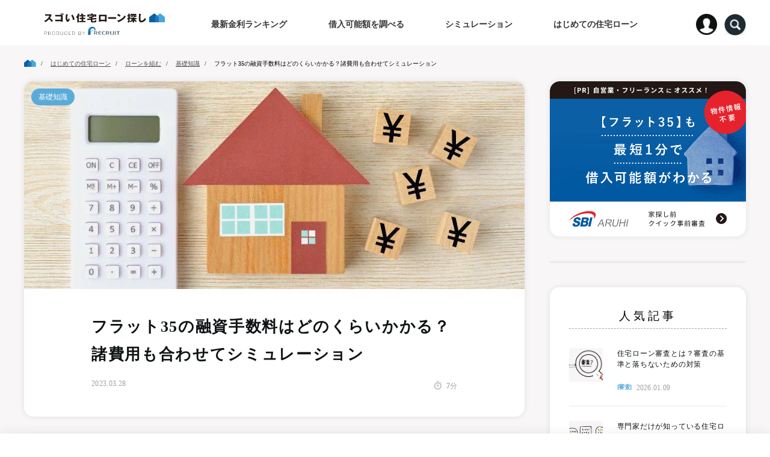

--- FILE ---
content_type: text/html; charset=UTF-8
request_url: https://finance.recruit.co.jp/article/f008/
body_size: 22909
content:
<script src="https://cdn.jsdelivr.net/npm/chart.js@3.9.1/dist/chart.min.js"></script>
<!DOCTYPE html>
<html lang="ja">
<head>
  <meta charset="utf-8">
  <meta http-equiv="X-UA-Compatible" content="IE=edge">
  <meta name="format-detection" content="telephone=no">
  <link media="all" href="https://finance.recruit.co.jp/article/wp-content/cache/autoptimize/css/autoptimize_9c8d42cbd729cd6ba203131c306fd4ae.css" rel="stylesheet"><title>フラット35の融資手数料はどのくらいかかる？諸費用も合わせてシミュレーション | はじめての住宅ローン</title>
  <meta name="viewport" content="width=device-width, initial-scale=1.0,maximum-scale=1.0,user-scalable=no">
  <meta name="keywords" content="住宅ローン,金利,審査,住宅ローン控除,フラット35,諸費用,リクルート">
    <meta name="description" content="住宅ローンの利用を検討している際に、全期間固定型の「フラット35」の融資手数料が安いといった話を耳にするかもしれません。フラット35の融資手数料は取扱金融機関や商品タイプで異なるものの、比較的民間の金…">
  <!-- Google Tag Manager -->
  <script>(function(w,d,s,l,i){w[l]=w[l]||[];w[l].push({'gtm.start':
  new Date().getTime(),event:'gtm.js'});var f=d.getElementsByTagName(s)[0],
  j=d.createElement(s),dl=l!='dataLayer'?'&l='+l:'';j.async=true;j.src=
  'https://www.googletagmanager.com/gtm.js?id='+i+dl;f.parentNode.insertBefore(j,f);
  })(window,document,'script','dataLayer','GTM-WJPPC69');</script>
  <!-- End Google Tag Manager -->
  <meta property="og:locale" content="ja_JP">
  <meta property="og:title" content="フラット35の融資手数料はどのくらいかかる？諸費用も合わせてシミュレーション | はじめての住宅ローン">
  <meta property="og:url" content="https://finance.recruit.co.jp/article/f008/">
  <meta property="og:image" content="https://finance.recruit.co.jp/article/wp-content/uploads/2023/03/フラット35の融資手数料はどのくらいかかる？諸費用も合わせてシミュレーション.jpg">
  <meta property="og:description" content="住宅ローンの利用を検討している際に、全期間固定型の「フラット35」の融資手数料が安いといった話を耳にするかもしれません。フラット35の融資手数料は取扱金融機関や商品タイプで異なるものの、比較的民間の金…">
  <meta property="og:keywords" content="住宅ローン,金利,審査,住宅ローン控除,フラット35,諸費用,リクルート">
  <meta property="og:site_name" content="スゴい住宅ローン探し">
  <link rel="shortcut icon" href="https://finance.recruit.co.jp/sugoi/favicon.ico">
  <link rel="stylesheet" href="https://use.typekit.net/kdl6fji.css">
  <!--[if lt IE 9]>
    <script type="text/javascript" src="https://oss.maxcdn.com/html5shiv/3.7.2/html5shiv.min.js?23d0cd05"></script>
    <script type="text/javascript" src="https://oss.maxcdn.com/respond/1.4.2/respond.min.js?23d0cd05"></script>
  <![endif]-->
	<meta name='robots' content='max-image-preview:large' />
	<style>img:is([sizes="auto" i], [sizes^="auto," i]) { contain-intrinsic-size: 3000px 1500px }</style>
	    <!-- Start VWO Common Smartcode -->
    <script data-cfasync="false" nowprocket type='text/javascript'>
        var _vwo_clicks = 10;
    </script>
    <!-- End VWO Common Smartcode -->
        <!-- Start VWO Async SmartCode -->
    <link rel="preconnect" href="https://dev.visualwebsiteoptimizer.com" />
    <script data-cfasync="false" nowprocket type='text/javascript' id='vwoCode'>
        /* Fix: wp-rocket (application/ld+json) */
        window._vwo_code || (function () {
            var account_id=778767,
                version=2.1,
                settings_tolerance=2000,
                library_tolerance=2500,
                use_existing_jquery=false,
                hide_element='body',
                hide_element_style = 'opacity:0 !important;filter:alpha(opacity=0) !important;background:none !important;transition:none !important;',
                /* DO NOT EDIT BELOW THIS LINE */
                f=false,w=window,d=document,v=d.querySelector('#vwoCode'),cK='_vwo_'+account_id+'_settings',cc={};try{var c=JSON.parse(localStorage.getItem('_vwo_'+account_id+'_config'));cc=c&&typeof c==='object'?c:{}}catch(e){}var stT=cc.stT==='session'?w.sessionStorage:w.localStorage;code={use_existing_jquery:function(){return typeof use_existing_jquery!=='undefined'?use_existing_jquery:undefined},library_tolerance:function(){return typeof library_tolerance!=='undefined'?library_tolerance:undefined},settings_tolerance:function(){return cc.sT||settings_tolerance},hide_element_style:function(){return'{'+(cc.hES||hide_element_style)+'}'},hide_element:function(){if(performance.getEntriesByName('first-contentful-paint')[0]){return''}return typeof cc.hE==='string'?cc.hE:hide_element},getVersion:function(){return version},finish:function(e){if(!f){f=true;var t=d.getElementById('_vis_opt_path_hides');if(t)t.parentNode.removeChild(t);if(e)(new Image).src='https://dev.visualwebsiteoptimizer.com/ee.gif?a='+account_id+e}},finished:function(){return f},addScript:function(e){var t=d.createElement('script');t.type='text/javascript';if(e.src){t.src=e.src}else{t.text=e.text}d.getElementsByTagName('head')[0].appendChild(t)},load:function(e,t){var i=this.getSettings(),n=d.createElement('script'),r=this;t=t||{};if(i){n.textContent=i;d.getElementsByTagName('head')[0].appendChild(n);if(!w.VWO||VWO.caE){stT.removeItem(cK);r.load(e)}}else{var o=new XMLHttpRequest;o.open('GET',e,true);o.withCredentials=!t.dSC;o.responseType=t.responseType||'text';o.onload=function(){if(t.onloadCb){return t.onloadCb(o,e)}if(o.status===200||o.status===304){_vwo_code.addScript({text:o.responseText})}else{_vwo_code.finish('&e=loading_failure:'+e)}};o.onerror=function(){if(t.onerrorCb){return t.onerrorCb(e)}_vwo_code.finish('&e=loading_failure:'+e)};o.send()}},getSettings:function(){try{var e=stT.getItem(cK);if(!e){return}e=JSON.parse(e);if(Date.now()>e.e){stT.removeItem(cK);return}return e.s}catch(e){return}},init:function(){if(d.URL.indexOf('__vwo_disable__')>-1)return;var e=this.settings_tolerance();w._vwo_settings_timer=setTimeout(function(){_vwo_code.finish();stT.removeItem(cK)},e);var t;if(this.hide_element()!=='body'){t=d.createElement('style');var i=this.hide_element(),n=i?i+this.hide_element_style():'',r=d.getElementsByTagName('head')[0];t.setAttribute('id','_vis_opt_path_hides');v&&t.setAttribute('nonce',v.nonce);t.setAttribute('type','text/css');if(t.styleSheet)t.styleSheet.cssText=n;else t.appendChild(d.createTextNode(n));r.appendChild(t)}else{t=d.getElementsByTagName('head')[0];var n=d.createElement('div');n.style.cssText='z-index: 2147483647 !important;position: fixed !important;left: 0 !important;top: 0 !important;width: 100% !important;height: 100% !important;background: white !important;';n.setAttribute('id','_vis_opt_path_hides');n.classList.add('_vis_hide_layer');t.parentNode.insertBefore(n,t.nextSibling)}var o='https://dev.visualwebsiteoptimizer.com/j.php?a='+account_id+'&u='+encodeURIComponent(d.URL)+'&vn='+version;if(w.location.search.indexOf('_vwo_xhr')!==-1){this.addScript({src:o})}else{this.load(o+'&x=true')}}};w._vwo_code=code;code.init();})();
    </script>
    <!-- End VWO Async SmartCode -->
    
<style id='classic-theme-styles-inline-css' type='text/css'>
/*! This file is auto-generated */
.wp-block-button__link{color:#fff;background-color:#32373c;border-radius:9999px;box-shadow:none;text-decoration:none;padding:calc(.667em + 2px) calc(1.333em + 2px);font-size:1.125em}.wp-block-file__button{background:#32373c;color:#fff;text-decoration:none}
</style>
<style id='global-styles-inline-css' type='text/css'>
:root{--wp--preset--aspect-ratio--square: 1;--wp--preset--aspect-ratio--4-3: 4/3;--wp--preset--aspect-ratio--3-4: 3/4;--wp--preset--aspect-ratio--3-2: 3/2;--wp--preset--aspect-ratio--2-3: 2/3;--wp--preset--aspect-ratio--16-9: 16/9;--wp--preset--aspect-ratio--9-16: 9/16;--wp--preset--color--black: #000000;--wp--preset--color--cyan-bluish-gray: #abb8c3;--wp--preset--color--white: #ffffff;--wp--preset--color--pale-pink: #f78da7;--wp--preset--color--vivid-red: #cf2e2e;--wp--preset--color--luminous-vivid-orange: #ff6900;--wp--preset--color--luminous-vivid-amber: #fcb900;--wp--preset--color--light-green-cyan: #7bdcb5;--wp--preset--color--vivid-green-cyan: #00d084;--wp--preset--color--pale-cyan-blue: #8ed1fc;--wp--preset--color--vivid-cyan-blue: #0693e3;--wp--preset--color--vivid-purple: #9b51e0;--wp--preset--gradient--vivid-cyan-blue-to-vivid-purple: linear-gradient(135deg,rgba(6,147,227,1) 0%,rgb(155,81,224) 100%);--wp--preset--gradient--light-green-cyan-to-vivid-green-cyan: linear-gradient(135deg,rgb(122,220,180) 0%,rgb(0,208,130) 100%);--wp--preset--gradient--luminous-vivid-amber-to-luminous-vivid-orange: linear-gradient(135deg,rgba(252,185,0,1) 0%,rgba(255,105,0,1) 100%);--wp--preset--gradient--luminous-vivid-orange-to-vivid-red: linear-gradient(135deg,rgba(255,105,0,1) 0%,rgb(207,46,46) 100%);--wp--preset--gradient--very-light-gray-to-cyan-bluish-gray: linear-gradient(135deg,rgb(238,238,238) 0%,rgb(169,184,195) 100%);--wp--preset--gradient--cool-to-warm-spectrum: linear-gradient(135deg,rgb(74,234,220) 0%,rgb(151,120,209) 20%,rgb(207,42,186) 40%,rgb(238,44,130) 60%,rgb(251,105,98) 80%,rgb(254,248,76) 100%);--wp--preset--gradient--blush-light-purple: linear-gradient(135deg,rgb(255,206,236) 0%,rgb(152,150,240) 100%);--wp--preset--gradient--blush-bordeaux: linear-gradient(135deg,rgb(254,205,165) 0%,rgb(254,45,45) 50%,rgb(107,0,62) 100%);--wp--preset--gradient--luminous-dusk: linear-gradient(135deg,rgb(255,203,112) 0%,rgb(199,81,192) 50%,rgb(65,88,208) 100%);--wp--preset--gradient--pale-ocean: linear-gradient(135deg,rgb(255,245,203) 0%,rgb(182,227,212) 50%,rgb(51,167,181) 100%);--wp--preset--gradient--electric-grass: linear-gradient(135deg,rgb(202,248,128) 0%,rgb(113,206,126) 100%);--wp--preset--gradient--midnight: linear-gradient(135deg,rgb(2,3,129) 0%,rgb(40,116,252) 100%);--wp--preset--font-size--small: 13px;--wp--preset--font-size--medium: 20px;--wp--preset--font-size--large: 36px;--wp--preset--font-size--x-large: 42px;--wp--preset--spacing--20: 0.44rem;--wp--preset--spacing--30: 0.67rem;--wp--preset--spacing--40: 1rem;--wp--preset--spacing--50: 1.5rem;--wp--preset--spacing--60: 2.25rem;--wp--preset--spacing--70: 3.38rem;--wp--preset--spacing--80: 5.06rem;--wp--preset--shadow--natural: 6px 6px 9px rgba(0, 0, 0, 0.2);--wp--preset--shadow--deep: 12px 12px 50px rgba(0, 0, 0, 0.4);--wp--preset--shadow--sharp: 6px 6px 0px rgba(0, 0, 0, 0.2);--wp--preset--shadow--outlined: 6px 6px 0px -3px rgba(255, 255, 255, 1), 6px 6px rgba(0, 0, 0, 1);--wp--preset--shadow--crisp: 6px 6px 0px rgba(0, 0, 0, 1);}:where(.is-layout-flex){gap: 0.5em;}:where(.is-layout-grid){gap: 0.5em;}body .is-layout-flex{display: flex;}.is-layout-flex{flex-wrap: wrap;align-items: center;}.is-layout-flex > :is(*, div){margin: 0;}body .is-layout-grid{display: grid;}.is-layout-grid > :is(*, div){margin: 0;}:where(.wp-block-columns.is-layout-flex){gap: 2em;}:where(.wp-block-columns.is-layout-grid){gap: 2em;}:where(.wp-block-post-template.is-layout-flex){gap: 1.25em;}:where(.wp-block-post-template.is-layout-grid){gap: 1.25em;}.has-black-color{color: var(--wp--preset--color--black) !important;}.has-cyan-bluish-gray-color{color: var(--wp--preset--color--cyan-bluish-gray) !important;}.has-white-color{color: var(--wp--preset--color--white) !important;}.has-pale-pink-color{color: var(--wp--preset--color--pale-pink) !important;}.has-vivid-red-color{color: var(--wp--preset--color--vivid-red) !important;}.has-luminous-vivid-orange-color{color: var(--wp--preset--color--luminous-vivid-orange) !important;}.has-luminous-vivid-amber-color{color: var(--wp--preset--color--luminous-vivid-amber) !important;}.has-light-green-cyan-color{color: var(--wp--preset--color--light-green-cyan) !important;}.has-vivid-green-cyan-color{color: var(--wp--preset--color--vivid-green-cyan) !important;}.has-pale-cyan-blue-color{color: var(--wp--preset--color--pale-cyan-blue) !important;}.has-vivid-cyan-blue-color{color: var(--wp--preset--color--vivid-cyan-blue) !important;}.has-vivid-purple-color{color: var(--wp--preset--color--vivid-purple) !important;}.has-black-background-color{background-color: var(--wp--preset--color--black) !important;}.has-cyan-bluish-gray-background-color{background-color: var(--wp--preset--color--cyan-bluish-gray) !important;}.has-white-background-color{background-color: var(--wp--preset--color--white) !important;}.has-pale-pink-background-color{background-color: var(--wp--preset--color--pale-pink) !important;}.has-vivid-red-background-color{background-color: var(--wp--preset--color--vivid-red) !important;}.has-luminous-vivid-orange-background-color{background-color: var(--wp--preset--color--luminous-vivid-orange) !important;}.has-luminous-vivid-amber-background-color{background-color: var(--wp--preset--color--luminous-vivid-amber) !important;}.has-light-green-cyan-background-color{background-color: var(--wp--preset--color--light-green-cyan) !important;}.has-vivid-green-cyan-background-color{background-color: var(--wp--preset--color--vivid-green-cyan) !important;}.has-pale-cyan-blue-background-color{background-color: var(--wp--preset--color--pale-cyan-blue) !important;}.has-vivid-cyan-blue-background-color{background-color: var(--wp--preset--color--vivid-cyan-blue) !important;}.has-vivid-purple-background-color{background-color: var(--wp--preset--color--vivid-purple) !important;}.has-black-border-color{border-color: var(--wp--preset--color--black) !important;}.has-cyan-bluish-gray-border-color{border-color: var(--wp--preset--color--cyan-bluish-gray) !important;}.has-white-border-color{border-color: var(--wp--preset--color--white) !important;}.has-pale-pink-border-color{border-color: var(--wp--preset--color--pale-pink) !important;}.has-vivid-red-border-color{border-color: var(--wp--preset--color--vivid-red) !important;}.has-luminous-vivid-orange-border-color{border-color: var(--wp--preset--color--luminous-vivid-orange) !important;}.has-luminous-vivid-amber-border-color{border-color: var(--wp--preset--color--luminous-vivid-amber) !important;}.has-light-green-cyan-border-color{border-color: var(--wp--preset--color--light-green-cyan) !important;}.has-vivid-green-cyan-border-color{border-color: var(--wp--preset--color--vivid-green-cyan) !important;}.has-pale-cyan-blue-border-color{border-color: var(--wp--preset--color--pale-cyan-blue) !important;}.has-vivid-cyan-blue-border-color{border-color: var(--wp--preset--color--vivid-cyan-blue) !important;}.has-vivid-purple-border-color{border-color: var(--wp--preset--color--vivid-purple) !important;}.has-vivid-cyan-blue-to-vivid-purple-gradient-background{background: var(--wp--preset--gradient--vivid-cyan-blue-to-vivid-purple) !important;}.has-light-green-cyan-to-vivid-green-cyan-gradient-background{background: var(--wp--preset--gradient--light-green-cyan-to-vivid-green-cyan) !important;}.has-luminous-vivid-amber-to-luminous-vivid-orange-gradient-background{background: var(--wp--preset--gradient--luminous-vivid-amber-to-luminous-vivid-orange) !important;}.has-luminous-vivid-orange-to-vivid-red-gradient-background{background: var(--wp--preset--gradient--luminous-vivid-orange-to-vivid-red) !important;}.has-very-light-gray-to-cyan-bluish-gray-gradient-background{background: var(--wp--preset--gradient--very-light-gray-to-cyan-bluish-gray) !important;}.has-cool-to-warm-spectrum-gradient-background{background: var(--wp--preset--gradient--cool-to-warm-spectrum) !important;}.has-blush-light-purple-gradient-background{background: var(--wp--preset--gradient--blush-light-purple) !important;}.has-blush-bordeaux-gradient-background{background: var(--wp--preset--gradient--blush-bordeaux) !important;}.has-luminous-dusk-gradient-background{background: var(--wp--preset--gradient--luminous-dusk) !important;}.has-pale-ocean-gradient-background{background: var(--wp--preset--gradient--pale-ocean) !important;}.has-electric-grass-gradient-background{background: var(--wp--preset--gradient--electric-grass) !important;}.has-midnight-gradient-background{background: var(--wp--preset--gradient--midnight) !important;}.has-small-font-size{font-size: var(--wp--preset--font-size--small) !important;}.has-medium-font-size{font-size: var(--wp--preset--font-size--medium) !important;}.has-large-font-size{font-size: var(--wp--preset--font-size--large) !important;}.has-x-large-font-size{font-size: var(--wp--preset--font-size--x-large) !important;}
:where(.wp-block-post-template.is-layout-flex){gap: 1.25em;}:where(.wp-block-post-template.is-layout-grid){gap: 1.25em;}
:where(.wp-block-columns.is-layout-flex){gap: 2em;}:where(.wp-block-columns.is-layout-grid){gap: 2em;}
:root :where(.wp-block-pullquote){font-size: 1.5em;line-height: 1.6;}
</style>

<style id='flexible-table-block-inline-css' type='text/css'>
.wp-block-flexible-table-block-table.wp-block-flexible-table-block-table>table{width:100%;max-width:100%;border-collapse:collapse;}.wp-block-flexible-table-block-table.wp-block-flexible-table-block-table.is-style-stripes tbody tr:nth-child(odd) th{background-color:#f0f0f1;}.wp-block-flexible-table-block-table.wp-block-flexible-table-block-table.is-style-stripes tbody tr:nth-child(odd) td{background-color:#f0f0f1;}.wp-block-flexible-table-block-table.wp-block-flexible-table-block-table.is-style-stripes tbody tr:nth-child(even) th{background-color:#ffffff;}.wp-block-flexible-table-block-table.wp-block-flexible-table-block-table.is-style-stripes tbody tr:nth-child(even) td{background-color:#ffffff;}.wp-block-flexible-table-block-table.wp-block-flexible-table-block-table>table tr th,.wp-block-flexible-table-block-table.wp-block-flexible-table-block-table>table tr td{padding:0.5em;border-width:1px;border-style:solid;border-color:#000000;text-align:left;vertical-align:middle;}.wp-block-flexible-table-block-table.wp-block-flexible-table-block-table>table tr th{background-color:#f0f0f1;}.wp-block-flexible-table-block-table.wp-block-flexible-table-block-table>table tr td{background-color:#ffffff;}@media screen and (min-width:769px){.wp-block-flexible-table-block-table.is-scroll-on-pc{overflow-x:scroll;}.wp-block-flexible-table-block-table.is-scroll-on-pc table{max-width:none;align-self:self-start;}}@media screen and (max-width:768px){.wp-block-flexible-table-block-table.is-scroll-on-mobile{overflow-x:scroll;}.wp-block-flexible-table-block-table.is-scroll-on-mobile table{max-width:none;align-self:self-start;}.wp-block-flexible-table-block-table table.is-stacked-on-mobile th,.wp-block-flexible-table-block-table table.is-stacked-on-mobile td{width:100%!important;display:block;}}
</style>








<link rel="https://api.w.org/" href="https://finance.recruit.co.jp/article/wp-json/" /><link rel="alternate" title="JSON" type="application/json" href="https://finance.recruit.co.jp/article/wp-json/wp/v2/posts/15931" /><link rel="canonical" href="https://finance.recruit.co.jp/article/f008/" />
<link rel='shortlink' href='https://finance.recruit.co.jp/article/?p=15931' />
<link rel="alternate" title="oEmbed (JSON)" type="application/json+oembed" href="https://finance.recruit.co.jp/article/wp-json/oembed/1.0/embed?url=https%3A%2F%2Ffinance.recruit.co.jp%2Farticle%2Ff008%2F" />
<link rel="alternate" title="oEmbed (XML)" type="text/xml+oembed" href="https://finance.recruit.co.jp/article/wp-json/oembed/1.0/embed?url=https%3A%2F%2Ffinance.recruit.co.jp%2Farticle%2Ff008%2F&#038;format=xml" />
<link rel="llms-sitemap" href="https://finance.recruit.co.jp/article/llms.txt" />
		<script>
			document.documentElement.className = document.documentElement.className.replace( 'no-js', 'js' );
		</script>
		<style type="text/css">.blue-message {
background: none repeat scroll 0 0 #3399ff;
color: #ffffff;
text-shadow: none;
font-size: 14px;
line-height: 24px;
padding: 10px;
} 
.green-message {
background: none repeat scroll 0 0 #8cc14c;
color: #ffffff;
text-shadow: none;
font-size: 14px;
line-height: 24px;
padding: 10px;
} 
.orange-message {
background: none repeat scroll 0 0 #faa732;
color: #ffffff;
text-shadow: none;
font-size: 14px;
line-height: 24px;
padding: 10px;
} 
.red-message {
background: none repeat scroll 0 0 #da4d31;
color: #ffffff;
text-shadow: none;
font-size: 14px;
line-height: 24px;
padding: 10px;
} 
.grey-message {
background: none repeat scroll 0 0 #53555c;
color: #ffffff;
text-shadow: none;
font-size: 14px;
line-height: 24px;
padding: 10px;
} 
.left-block {
background: none repeat scroll 0 0px, radial-gradient(ellipse at center center, #ffffff 0%, #f2f2f2 100%) repeat scroll 0 0 rgba(0, 0, 0, 0);
color: #8b8e97;
padding: 10px;
margin: 10px;
float: left;
} 
.right-block {
background: none repeat scroll 0 0px, radial-gradient(ellipse at center center, #ffffff 0%, #f2f2f2 100%) repeat scroll 0 0 rgba(0, 0, 0, 0);
color: #8b8e97;
padding: 10px;
margin: 10px;
float: right;
} 
.blockquotes {
background: none;
border-left: 5px solid #f1f1f1;
color: #8B8E97;
font-size: 14px;
font-style: italic;
line-height: 22px;
padding-left: 15px;
padding: 10px;
width: 60%;
float: left;
} 
</style>  <link rel='stylesheet' id='common_parts-css' href='/common/css/style.css' type='text/css' media='all' />
<script type="application/ld+json">
[{
  "@context":"http://schema.org",
  "@type":"NewsArticle",
  "mainEntityOfPage": {
    "@type": "WebPage",
    "@id": "https://finance.recruit.co.jp/article/f008/"
  },
  "headline":"フラット35の融資手数料はどのくらいかかる？諸費用も合わせてシミュレーション",
    "image": "https://finance.recruit.co.jp/article/wp-content/uploads/2023/03/フラット35の融資手数料はどのくらいかかる？諸費用も合わせてシミュレーション.jpg",
    "datePublished":"2023-03-28 17:16:35",
  "dateModified":"2023-03-29 12:37:57"
},{
  "@context": "http://schema.org",
  "@type": "BreadcrumbList",
  "itemListElement": [{
    "@type": "ListItem",
    "position": 1,
    "name": "スゴい住宅ローン探し",
    "item": "https://finance.recruit.co.jp/sugoi"
  },{
    "@type": "ListItem",
    "position": 2,
    "name": "はじめての住宅ローン",
    "item": "https://finance.recruit.co.jp/article"
  },{
    "@type": "ListItem",
    "position": 3,
    "name": "基礎知識",
    "item": "https://finance.recruit.co.jp/article/category/m-knowledge"
  },{
    "@type": "ListItem",
    "position": 4,
    "name": "フラット35の融資手数料はどのくらいかかる？諸費用も合わせてシミュレーション",
    "item": "https://finance.recruit.co.jp/article/f008/"  }]
}]
</script>
<script src="https://assets.adobedtm.com/e9ecbd518dbe/f9b24bba65f8/launch-52297032820b.min.js" async></script>
</head>
<body class="post-template-default single single-post postid-15931 single-format-standard primary-category-m-knowledge banner-flag-b" id="" ontouchstart="">
<!-- Google Tag Manager (noscript) -->
<noscript><iframe src="https://www.googletagmanager.com/ns.html?id=GTM-WJPPC69"
height="0" width="0" style="display:none;visibility:hidden"></iframe></noscript>
<!-- End Google Tag Manager (noscript) -->
<header class="header_202010">
  <nav class="nav" role="navigation" aria-label="main navigation">
    <div class="container">
      <div class="nav-bar">
        <a href="/sugoi/" class="nav-logo">
          <picture>
            <source media="(max-width: 736px)" srcset="https://finance.recruit.co.jp/article/wp-content/themes/recruit-finance/images/img_logo_01.svg">
            <img class="image" src="https://finance.recruit.co.jp/article/wp-content/themes/recruit-finance/images/img_logo_01_pc.svg" alt="スゴい住宅ローン探し" width="234" height="43">
          </picture>
      </a>
        <div class="nav-bar-action-icon">
          <div class="header__item header__item--mypage">
            <picture>
              <source srcset="/sugoi/common/images/icon-mypage-sp.png" media="(max-width: 768px)">
              <img class="js-headerMenu" src="/sugoi/common/images/icon-mypage.png" alt="スゴ速 Myページのロゴとアイコン" width="152" height="22">
            </picture>
            <div class="header__menu js-headerMenuTarget header__menu--hidden header__menu--hidden2">
              <a href="/mypage/" class="serif-head">
                <picture>
                  <source srcset="/sugoi/common/images/serif-head.png" media="(max-width: 768px)">
                  <img class="js-headerMenu" src="/sugoi/common/images/serif-head.png" alt="スゴ速 Myページのロゴとアイコン" width="152" height="22">
                </picture>
              </a>
              <p>「スゴ速Myページ」のご利用には「<span class="u-fwb">スゴ速住宅ローン保証審査</span>」へのお申し込みが必要となります。<br>お申し込みがまだの方は<a href="/quick/hosho/">こちら</a>から審査にお進みください。</p>
            </div>
          </div>
          <!-- <div class="search-icon js-open-menu02">
            <img src="https://finance.recruit.co.jp/article/wp-content/themes/recruit-finance/images/search-icon_blue.svg" alt="" width="40" height="40">
          </div> -->
          <div class="burger-icon js-open-menu01">
            <img src="https://finance.recruit.co.jp/article/wp-content/themes/recruit-finance/images/burger-icon.svg" alt="" width="40" height="40" id="js-open_menu01">
          </div>
        </div>
        <ul class="pc-nav-list">
        <li class="pc-nav-item">
            <a href="/article/rate-ranking/" class="drawer-opener js-drawer-opener"><span>最新金利ランキング</span></a>
            <div class="category-menu-wrap js-category-menu-wrap">
              <ul class="category-menu">
                <li><a href="/article/rate-ranking/">住宅ローン新規借入&emsp;最新金利ランキング</a></li>
                <li><a href="/article/bank/kuchikomi/">みんなの口コミ&emsp;評判&amp;実行金利</a></li>
                <li><a href="/article/bank/">金融機関一覧</a></li>
              </ul>
            </div>
          </li>
          <li class="pc-nav-item">
            <a href="/quick/" class="drawer-opener js-drawer-opener"><span>借入可能額を調べる</span></a>
            <div class="category-menu-wrap js-category-menu-wrap">
              <ul class="category-menu">
                <li><a href="/quick/hosho/">スゴ速 住宅ローン保証審査</a></li>
                <li><a href="/quick/aruhi/" target="_blank">ARUHIの家探し前クイック事前審査</a></li>
                <li><a href="/quick/surugabank/" target="_blank">SUUMO提携住宅ローン</a></li>
                <li><a href="/quick/hosho/cl/">不動産会社の方へ</a></li>
              </ul>
            </div>
          </li> 
          <li class="pc-nav-item">
            <a href="/sugoi/simulation/" class="drawer-opener js-drawer-opener"><span>シミュレーション</span></a>
            <div class="category-menu-wrap js-category-menu-wrap">
              <ul class="category-menu">
                <li class="menu-item-large">
                  <span class="sub-text">自分に合ったシミュレーターを探す</span><br>
                  <a href="/sugoi/simulation/">シミュレーター<br>5秒診断</a>
                </li>
                <li class="menu-item-large">
                  <span class="sub-text">適切な予算はいくらなんだろう？</span><br>
                  <a href="/sugoi/yosan-simulation/">住宅購入予算<br>シミュレーター</a>
                </li>
                <li class="menu-item-large">
                  <span class="sub-text">今の家賃だといくらの家が買える？</span><br>
                  <a href="/sugoi/loan-simulation/">借入額可能<br>シミュレーター</a>
                </li>
                <li class="menu-item-large">
                  <span class="sub-text">家を購入すると、毎月の支払は?</span><br>
                  <a href="/sugoi/loan-simulation/repayment/">毎月の返済額<br>シミュレーター</a>
                </li>
                <li class="menu-item-large">
                  <span class="sub-text">老後の生活はいくら必要？</span><br>
                  <a href="/sugoi/rougo-simulation/">老後のお金<br>シミュレーション</a>
                </li>
              </ul>
            </div>
          </li>
          <li class="pc-nav-item">
            <a href="/article/" class="drawer-opener js-drawer-opener"><span>はじめての住宅ローン</span></a>
            <div class="category-menu-wrap js-category-menu-wrap">
              <ul class="category-menu">
                <li><a href="/article/category/mortgage/">住宅ローンを組む</a></li>
                <li><a href="/article/category/budget/">予算を決める</a></li>
              </ul>
            </div>
          </li>
        </ul>

        <!-- <div class="header__item header__item--mypage">
          <picture>
            <source srcset="/sugoi/common/images/icon-mypage-sp.png" media="(max-width: 768px)">
            <img class="js-headerMenu" src="/sugoi/common/images/icon-mypage.png" alt="スゴ速 Myページのロゴとアイコン" width="152" height="22">
          </picture>
          <div class="header__menu js-headerMenuTarget header__menu--hidden header__menu--hidden2">
            <a href="/mypage/" class="serif-head">
              <picture>
                <source srcset="/sugoi/common/images/serif-head.png" media="(max-width: 768px)">
                <img class="js-headerMenu" src="/sugoi/common/images/serif-head.png" alt="スゴ速 Myページのロゴとアイコン" width="152" height="22">
              </picture>
            </a>
            <p>「スゴ速Myページ」のご利用には「<span class="u-fwb">スゴ速住宅ローン保証審査</span>」へのお申し込みが必要となります。<br>お申し込みがまだの方は<a href="/quick/hosho/">こちら</a>から審査にお進みください。</p>
          </div>
        </div> -->

        <div class="pc-search-btn">
          <img class="js-pc-search-btn" src="https://finance.recruit.co.jp/article/wp-content/themes/recruit-finance/images/pc_search_btn.png" alt="">
        </div>
        <div class="pc-search-area js-pc-search-area">
          <div class="pc-search-area-inner">
          <p>住宅ローンについて知りたい記事をキーワードから探せます</p>
            <form class="navsearch" method="GET" action="/article/" name="searchPC">
              <input type="text" class="search-window" placeholder="キーワードで記事を検索" name="s">
              <a href="javascript:searchPC.submit()" class="search-btn"></a>
            </form>
          </div>
        </div>
      </div>
      <div class="menu" id="js-menu01">
        <div class="menu-head">
          <p class="menu-title"><span class="dashed-underline_white">おトクな住宅ローンを探そう</span></p>
          <!-- <p class="menu-text">aaaa各種シミュレーションや記事など、あなた<br>の目的に合わせた情報をご覧ください</p> -->
          <div class="action-icon">
            <div class="search-icon js-open-menu02"><img src="https://finance.recruit.co.jp/article/wp-content/themes/recruit-finance/images/search-icon.svg" alt="" width="40" height="40"></div>
            <div class="close-icon" id="js-memu01_closer"><img src="https://finance.recruit.co.jp/article/wp-content/themes/recruit-finance/images/close-icon.svg" alt="" width="40" height="40"></div>
          </div>
        </div>
        <div class="menu-body" id="RNmenu">
          <ul class="category-list">
            <li class="category">
              <input id="acswitch1" type="checkbox" name="tabs">
              <label for="acswitch1">
              <p class="category-heading"><span class="small">お得なローンを探したい方向け</span><br><span class="dashed-underline">住宅ローン金利ランキング</span></p></label>
              <ul class="article-list article-list-ac article-list--open1">
                <li class="article">
                  <a href="/article/rate-ranking/variable/" class="article-link">
                    <div class="article-thum article-thum__wide">
                    <img src="https://finance.recruit.co.jp/article/wp-content/themes/recruit-finance/images/nav/nav-ranking-icon.png" alt="">
                    </div>
                    <div class="article-nav-body-small">
                      <p class="article-title">変動金利で探す</p>
                    </div>
                  </a>
                </li>
                <li class="article">
                  <a href="/article/rate-ranking/fixed-10/" rel="noopener" class="article-link">
                    <div class="article-thum article-thum__wide">
                    <img src="https://finance.recruit.co.jp/article/wp-content/themes/recruit-finance/images/nav/nav-ranking-icon02.png" alt="">
                    </div>
                    <div class="article-nav-body-small">
                      <p class="article-title">固定10年で探す</p>
                    </div>
                  </a>
                </li>
                <li class="article">
                  <a href="/article/rate-ranking/fixed-20/" rel="noopener" class="article-link">
                    <div class="article-thum article-thum__wide">
                    <img src="https://finance.recruit.co.jp/article/wp-content/themes/recruit-finance/images/nav/nav-ranking-icon03.png" alt="">
                    </div>
                    <div class="article-nav-body-small">
                      <p class="article-title">固定20年で探す</p>
                    </div>
                  </a>
                </li>
                <li class="article">
                  <a href="/article/rate-ranking/fixed-35/" rel="noopener" class="article-link">
                    <div class="article-thum article-thum__wide">
                    <img src="https://finance.recruit.co.jp/article/wp-content/themes/recruit-finance/images/nav/nav-ranking-icon04.png" alt="">
                    </div>
                    <div class="article-nav-body-small">
                      <p class="article-title">固定35年で探す</p>
                    </div>
                  </a>
                </li>
              </ul>
            </li>
            <li class="category">
              <input id="acswitch2" type="checkbox" name="tabs">
              <label for="acswitch2">
              <p class="category-heading"><span class="small">物件を探している方向け</span><br><span class="dashed-underline">借入可能額を調べる</span></p></label>
              <ul class="article-list article-list-ac article-list--open2">
                <li class="article">
                  <a href="/quick/hosho/" class="article-link">
                    <div class="article-thum article-thum__wide">
                    <img src="https://finance.recruit.co.jp/article/wp-content/themes/recruit-finance/images/nav-shinsa-icon.png" srcset="https://finance.recruit.co.jp/article/wp-content/themes/recruit-finance/images/nav-shinsa-icon.png 1x,https://finance.recruit.co.jp/article/wp-content/themes/recruit-finance/images/nav-shinsa-icon@2x.png 2x" alt="">
                    </div>
                    <div class="article-nav-body-small">
                      <p class="article-title">会社員・給与所得者<br>におすすめ！</p>
                      <p class="article-text">スゴ速住宅ローン保証審査</p>
                    </div>
                  </a>
                </li>
                <li class="article">
                  <a href="/quick/aruhi/" target="_blank" rel="noopener" class="article-link">
                    <div class="article-thum article-thum__wide">
                    <img src="https://finance.recruit.co.jp/article/wp-content/themes/recruit-finance/images/nav-shinsa-icon02.png" srcset="https://finance.recruit.co.jp/article/wp-content/themes/recruit-finance/images/nav-shinsa-icon02.png 1x,https://finance.recruit.co.jp/article/wp-content/themes/recruit-finance/images/nav-shinsa-icon02@2x.png 2x" alt="">
                    </div>
                    <div class="article-nav-body-small">
                      <p class="article-title">自営業・フリーランス<br>におすすめ！</p>
                      <p class="article-text">ARUHIの家探し前クイック<br>事前審査</p>
                    </div>
                  </a>
                </li>
                <li class="article">
                  <a href="/quick/surugabank/" target="_blank" rel="noopener" class="article-link">
                    <div class="article-thum article-thum__wide">
                    <img src="https://finance.recruit.co.jp/article/wp-content/themes/recruit-finance/images/nav-shinsa-icon03.png" srcset="https://finance.recruit.co.jp/article/wp-content/themes/recruit-finance/images/nav-shinsa-icon03.png 1x,https://finance.recruit.co.jp/article/wp-content/themes/recruit-finance/images/nav-shinsa-icon03@2x.png 2x" alt="">
                    </div>
                    <div class="article-nav-body-small">
                      <p class="article-title article-title-last">1億円以上借入希望の方
                        <br>外国籍の方にもおすすめ！</p>
                      <p class="article-text">SUUMO提携住宅ローン</p>
                    </div>
                  </a>
                </li>
              </ul>
            </li>
            <li class="category category-sim">
              <input id="acswitch3" type="checkbox" name="tabs">
              <label for="acswitch3">
                <p class="category-heading"><span class="small">借入金額の差をイメージ</span><br><span class="dashed-underline">シミュレーションする</span></p>
              </label>
              <ul class="article-list article-list-ac article-list--open3">
                <li class="article">
                  <a href="/sugoi/simulation/" class="article-link">
                    <div class="article-thum">
                    <img src="https://finance.recruit.co.jp/article/wp-content/themes/recruit-finance/images/nav-sim-icon02.png" srcset="https://finance.recruit.co.jp/article/wp-content/themes/recruit-finance/images/nav-sim-icon02.png 1x,https://finance.recruit.co.jp/article/wp-content/themes/recruit-finance/images/nav-sim-icon02@2x.png 2x" alt="">
                    </div>
                    <div class="article-nav-body">
                      <p class="article-title">自分に合った<br>シミュレーターを探す</p>
                      <p class="article-text">シミュレーター5秒診断</p>
                    </div>
                  </a>
                </li>
                <li class="article">
                  <a href="/sugoi/yosan-simulation/" class="article-link">
                    <div class="article-thum">
                    <img src="https://finance.recruit.co.jp/article/wp-content/themes/recruit-finance/images/nav-sim-icon03.png" srcset="https://finance.recruit.co.jp/article/wp-content/themes/recruit-finance/images/nav-sim-icon03.png 1x,https://finance.recruit.co.jp/article/wp-content/themes/recruit-finance/images/nav-sim-icon03@2x.png 2x" alt="">
                    </div>
                    <div class="article-nav-body">
                      <p class="article-title">適切な予算は<br>いくらなんだろう?</p>
                      <p class="article-text">住宅購入予算シミュレーター</p>
                    </div>
                  </a>
                </li>
                <li class="article">
                  <a href="/sugoi/loan-simulation/" class="article-link">
                    <div class="article-thum">
                    <img src="https://finance.recruit.co.jp/article/wp-content/themes/recruit-finance/images/nav-sim-icon01.png" srcset="https://finance.recruit.co.jp/article/wp-content/themes/recruit-finance/images/nav-sim-icon01.png 1x,https://finance.recruit.co.jp/article/wp-content/themes/recruit-finance/images/nav-sim-icon01@2x.png 2x"alt="">
                    </div>
                    <div class="article-nav-body">
                      <p class="article-title">今の家賃だと、<br>いくらの家が買える？</p>
                      <p class="article-text">ローン可能額シミュレーター</p>
                    </div>
                  </a>
                </li>
                <li class="article">
                  <a href="/sugoi/loan-simulation/repayment/" class="article-link">
                    <div class="article-thum">
                    <img src="https://finance.recruit.co.jp/article/wp-content/themes/recruit-finance/images/nav-sim-icon04.png" srcset="https://finance.recruit.co.jp/article/wp-content/themes/recruit-finance/images/nav-sim-icon04.png 1x,https://finance.recruit.co.jp/article/wp-content/themes/recruit-finance/images/nav-sim-icon04@2x.png 2x" alt="">
                    </div>
                    <div class="article-nav-body">
                      <p class="article-title">家を購入すると、<br>毎月の支払額はいくら?</p>
                      <p class="article-text">毎月の返済額シミュレーター</p>
                    </div>
                  </a>
                </li>
                <li class="article">
                  <a href="/sugoi/rougo-simulation/" class="article-link">
                    <div class="article-thum">
                    <img src="https://finance.recruit.co.jp/article/wp-content/themes/recruit-finance/images/nav-sim-icon05.png" srcset="https://finance.recruit.co.jp/article/wp-content/themes/recruit-finance/images/nav-sim-icon05.png 1x,https://finance.recruit.co.jp/article/wp-content/themes/recruit-finance/images/nav-sim-icon05@2x.png 2x" alt="">
                    </div>
                    <div class="article-nav-body">
                      <p class="article-title">老後の生活は<br>いくら必要?</p>
                      <p class="article-text">老後のお金シミュレーション</p>
                    </div>
                  </a>
                </li>
              </ul>
            </li>
            <li class="category">
            <input id="acswitch4" type="checkbox" name="tabs">
              <label for="acswitch4">
                <p class="category-heading"><span class="dashed-underline">目的別に記事を探す</span></p>
              </label>
              <ul class="article-list article-list-ac article-list--open4">
                <li class="article">
                  <a href="/article/" class="article-link -no_text">
                    <div class="article-thum">
                    <img src="https://finance.recruit.co.jp/article/wp-content/themes/recruit-finance/images/nav-loan-icon01.png" alt="">
                    </div>
                    <div class="article-nav-body">
                      <p class="article-title">はじめての住宅ローン</p>
                      <p class="article-text">目的別に記事を探す</p>
                    </div>
                  </a>
                </li>
                <li class="article">
                  <a href="/article/category/mortgage/" class="article-link -no_text">
                    <div class="article-thum">
                    <img src="https://finance.recruit.co.jp/article/wp-content/themes/recruit-finance/images/nav-loan-icon02.png" alt="">
                    </div>
                    <div class="article-nav-body">
                      <p class="article-title">ローンを組む</p>
                    </div>
                  </a>
                </li>
                <li class="article">
                  <a href="/article/category/budget/" class="article-link -no_text">
                    <div class="article-thum">
                    <img src="https://finance.recruit.co.jp/article/wp-content/themes/recruit-finance/images/nav-loan-icon03.png" alt="">
                    </div>
                    <div class="article-nav-body">
                      <p class="article-title">予算を決める</p>
                    </div>
                  </a>
                </li>
              </ul>
            </li>
            <li class="category">
              <ul class="article-list">
                <li class="article">
                  <a href="/quick/hosho/cl/" class="article-link -no_text">
                    <div class="article-nav-body">
                      <p class="article-title">不動産会社の方へ</p>
                    </div>
                  </a>
                </li>
              </ul>
            </li>
          </ul>
          <div class="close-btn-area">
            <p class="close-btn js-close-btn">閉じる</p>
          </div>
        </div>
      </div>
      <div class="menu" id="js-menu02">
        <div class="menu-head">
          <p class="menu-title"><span class="dashed-underline_white">おすすめ記事を探す</span></p>
          <p class="menu-text">知りたいことがキーワードで探せます</p>
          <div class="action-icon">
            <div class="close-icon" id="js-memu02_closer"><img src="https://finance.recruit.co.jp/article/wp-content/themes/recruit-finance/images/close-icon.svg" alt="" width="40" height="40"></div>
            <div class="burger-icon js-open-menu01"><img src="https://finance.recruit.co.jp/article/wp-content/themes/recruit-finance/images/burger-icon_white.svg" alt="" width="40" height="40"></div>
          </div>
          <form class="navsearch" method="GET" action="/article/" name="searchH">
            <input type="text" class="search-window" placeholder="キーワードで記事を検索" name="s">
            <a href="javascript:searchH.submit()" class="search-btn"></a>
          </form>
        </div>
        <div class="menu-body">
          <p class="menu-sub-title"><span class="dashed-underline">カテゴリーから記事を探す</span></p>
          <ul class="category-list">
                                    <li class="category">
              <p class="category-heading -book_icon -icon01">ローンを組む</p>
              <ul class="article-list">
                <li class="article">
                                    <a href="https://finance.recruit.co.jp/article/k021/" class="article-link">
                    <div class="article-thum article-thum__wide article-thum__ofi">
                                            <img src="https://finance.recruit.co.jp/article/wp-content/uploads/2018/12/k021-300x124.png">
                                          </div>
                    <div class="article-body-small">
                      <p class="article-text">[ おすすめ記事 ]</p>
                      <p class="article-title">住宅ローン審査とは？審査の基準と落ちないための対策</p>
                    </div>
                  </a>
                                                        <ul class="theme-list">
                                                            <li class="theme"><a href="/article/category/mortgage/news/" class="theme-link">ニュース</a></li>
                                        <li class="theme"><a href="/article/category/mortgage/m-knowledge/" class="theme-link">基礎知識</a></li>
                                        <li class="theme"><a href="/article/category/mortgage/m-popular/" class="theme-link">人気記事</a></li>
                                        <li class="theme"><a href="/article/category/mortgage/m-repayment/" class="theme-link">返済</a></li>
                                        <li class="theme"><a href="/article/category/mortgage/m-rate/" class="theme-link">金利</a></li>
                                        <li class="theme"><a href="/article/category/mortgage/m-tax/" class="theme-link">税金</a></li>
                                        <li class="theme"><a href="/article/category/mortgage/m-refinance/" class="theme-link">借り換え</a></li>
                                        <li class="theme"><a href="/article/category/mortgage/m-examination/" class="theme-link">審査</a></li>
                                        <li class="theme"><a href="/article/category/mortgage/feature/" class="theme-link">特集記事</a></li>
                                      </ul>
                </li>
              </ul> 
            </li>
                        <li class="category">
              <p class="category-heading -book_icon -icon01">予算を決める</p>
              <ul class="article-list">
                <li class="article">
                                    <a href="https://finance.recruit.co.jp/article/b008/" class="article-link">
                    <div class="article-thum article-thum__wide article-thum__ofi">
                                            <img src="https://finance.recruit.co.jp/article/wp-content/uploads/2020/08/b008-300x124.png">
                                          </div>
                    <div class="article-body-small">
                      <p class="article-text">[ おすすめ記事 ]</p>
                      <p class="article-title">不動産取得税とは？軽減はあるの？いくらかかるか計算方法も解説</p>
                    </div>
                  </a>
                                                        <ul class="theme-list">
                                                            <li class="theme"><a href="/article/category/budget/b-popular/" class="theme-link">人気記事</a></li>
                                        <li class="theme"><a href="/article/category/budget/b-apartment/" class="theme-link">マンション</a></li>
                                        <li class="theme"><a href="/article/category/budget/b-house/" class="theme-link">一戸建て</a></li>
                                        <li class="theme"><a href="/article/category/budget/b-knowledge/" class="theme-link">基礎知識</a></li>
                                        <li class="theme"><a href="/article/category/budget/b-tax/" class="theme-link">税金</a></li>
                                        <li class="theme"><a href="/article/category/budget/b-expenses/" class="theme-link">諸費用</a></li>
                                        <li class="theme"><a href="/article/category/budget/b-purchase/" class="theme-link">購入</a></li>
                                      </ul>
                </li>
              </ul> 
            </li>
                        <li class="category">
              <p class="category-heading -book_icon -icon01">資産をつくる</p>
              <ul class="article-list">
                <li class="article">
                                    <a href="https://finance.recruit.co.jp/article/a006/" class="article-link">
                    <div class="article-thum article-thum__wide article-thum__ofi">
                                            <img src="https://finance.recruit.co.jp/article/wp-content/uploads/2020/08/a006_pixta_54579058_M-300x185.jpg">
                                          </div>
                    <div class="article-body-small">
                      <p class="article-text">[ おすすめ記事 ]</p>
                      <p class="article-title">老後の必要資金をシミュレーションしよう！パターン別にご紹介</p>
                    </div>
                  </a>
                                                        <ul class="theme-list">
                                                            <li class="theme"><a href="/article/category/asset/knowledge/" class="theme-link">基礎知識</a></li>
                                        <li class="theme"><a href="/article/category/asset/living/" class="theme-link">生活費</a></li>
                                        <li class="theme"><a href="/article/category/asset/saveings/" class="theme-link">節約・貯蓄</a></li>
                                        <li class="theme"><a href="/article/category/asset/retirement/" class="theme-link">定年・老後</a></li>
                                        <li class="theme"><a href="/article/category/asset/management/" class="theme-link">資産運用</a></li>
                                        <li class="theme"><a href="/article/category/asset/pension/" class="theme-link">年金</a></li>
                                        <li class="theme"><a href="/article/category/asset/early/" class="theme-link">早期退職</a></li>
                                        <li class="theme"><a href="/article/category/asset/kosodate/" class="theme-link">子育て</a></li>
                                      </ul>
                </li>
              </ul> 
            </li>
                      </ul>
          <div class="close-btn-area">
            <p class="close-btn js-close-btn">閉じる</p>
          </div>
        </div>
      </div>
      <div class="modal-layer" id="js-modal-layer"></div>
    </div>
  </nav>
</header>

<main id="article-main" class="bl_main bl_main__bgGray_sp bl_main__bgLightGray_pc js-header-margin single-post-template-v1">

	<nav class="breadcrumbs pc-show js-breadcrumbs">
		<ul class="breadcrumbs-list">
			<li class="breadcrumbs-item"><a href="/sugoi/" class=""><img src="/article/wp-content/themes/recruit-finance/images/breadcrumbs_home_icom.png" alt=""></a></li>
			<li class="breadcrumbs-item"><a href="/article/">はじめての住宅ローン</a></li>
						<li class="breadcrumbs-item"><a href="https://finance.recruit.co.jp/article/category/mortgage/">ローンを組む</a></li>
			<li class="breadcrumbs-item"><a href="https://finance.recruit.co.jp/article/category/mortgage/m-knowledge/">基礎知識</a></li>
									<li class="breadcrumbs-item"><span>フラット35の融資手数料はどのくらいかかる？諸費用も合わせてシミュレーション</span></li>
		</ul>
	</nav><!-- /.breadcrumbs -->
	<div class="bl_section clearfix hp_resetCnt_secNum js-main-body js-content-wrap">
		<article class="bl_floatL_pc js-main-contents">

						<div class="boxArticleHead bl_single_page_mv bl_shadow">
        				  					<img src="https://finance.recruit.co.jp/article/wp-content/uploads/2023/03/フラット35の融資手数料はどのくらいかかる？諸費用も合わせてシミュレーション.jpg" fetchpriority="high" decoding="async" class="js-object-fit-img" alt="">
								<div class="bl_cont bl_cont__lg bl_cont__exlg_pc hp_mb0 hp_pt40pc hp_pb40pc">
					<h1 class="bl_article_title">フラット35の融資手数料はどのくらいかかる？諸費用も合わせてシミュレーション</h1>
					<div class="bl_colUnit hp_mb0">
												<span class="el_dataWrap">
              							<time class="el_date el_date__lg_pc" datetime="2023-03-28" itemprop="datePublished">2023.03.28</time>
													</span>
												<span class="el_readingTime el_readingTime__lg_pc"><span class="el_readingTime--time">7</span>分</span>
					</div>
				</div>
								<div class="boxArticleLabel">
					<span
						data-self-category-id="1"
						data-self-category-slug="m-knowledge"
						data-self-category-name="基礎知識"
						data-parent-category-id="67"
						data-parent-category-slug="mortgage"
						data-parent-category-name="ローンを組む"></span>
									</div>
			</div><!-- /.boxArticleHead -->

												

			<div class="boxArticleBody bl_cont bl_cont__sp bl_cont__bgLighgray hp_mb4">

												<div class="boxArticleLead bl_cont bl_cont__lg bl_cont__exlg_pc bl_radius bl_shadow hp_pt80pc">
					<div class="bl_icon bl_icon01"><img src="/article/wp-content/themes/recruit-finance/images/single_page_icon_01@2x.png" class="hp_VA_btm" alt=""></div>
					<div class="bl_secSummary hp_mb0">
						<p>住宅ローンの利用を検討している際に、全期間固定型の「フラット35」の融資手数料が安いといった話を耳にするかもしれません。フラット35の融資手数料は取扱金融機関や商品タイプで異なるものの、比較的民間の金融機関よりは安いといえます。

この記事では、フラット35の融資手数料がどのくらいかかるのか知りたい人に向けて、融資手数料の目安をはじめ、それ以外にかかる諸経費もまとめて紹介します。フラット35に申し込む前に、手数料と諸経費をざっくり計算してみましょう。</p>
					</div>
									</div><!-- /.boxArticleLead -->
				
				<div class="c-bnrUnderLead shadow-img-link js-bnr-add">
					<a href="">
						<img src="" alt="">
					</a>
				</div>

								<div class="boxArticleTOC bl_cont bl_cont__lg bl_cont__exlg_pc bl_radius bl_shadow">
					<div class="bl_icon bl_icon02">
						<img src="/article/wp-content/themes/recruit-finance/images/single_page_icon_02@2x.png" class="hp_VA_btm" alt="">
					</div>
					<dl>
												<dt>
							<a href="#toc01"><span>01</span>フラット35を利用する際に必要となる融資手数料とは？</a>
						</dt>
												<dd>
							<a href="#toc02">融資手数料の種類</a>
						</dd>
												<dt>
							<a href="#toc03"><span>02</span>【フラット35】融資手数料以外にかかる諸費用について</a>
						</dt>
												<dt>
							<a href="#toc04"><span>03</span>結局住宅予算はどのくらい必要になる？金額をシミュレート</a>
						</dt>
												<dt>
							<a href="#toc05"><span>04</span>フラット35が利用できるか知りたい人は、ARUHIの家探し前クイック事前審査を試してみよう</a>
						</dt>
											</dl>
				</div><!-- /.boxArticleTOC -->

				<div class="c-bnrUnderLead js-bnr-add">
					<a href="" class="shadow-img-link">
					<picture>
						<source media="(max-width: 768px)" srcset="">
						<img src="" alt="">
					</picture>
					</a>
				</div>

				<div class="js-scrollMagicWrap" id="js-scrollMagicWrap">
										<section class="boxArticleMain">
																														            

<h2 class="article-title __h2a wp-block-heading" id="toc01">
<i>01</i><span>フラット35を利用する際に必要となる融資手数料とは？</span>
</h2>



<p>フラット35に限らず、民間の金融機関でも住宅ローンの契約手続きをする際は「融資手数料」がかかります。</p>



<p>融資手数料は住宅ローンの諸費用の1つで、金融機関によって呼び方はさまざまです。「事務取扱手数料」や「融資事務手数料」と呼ばれることもあります。</p>



<p>融資手数料は金融機関が自由に設定しており、フラット35でも「どの取扱金融機関を選ぶか」「どの住宅ローン商品を選ぶか」によって金額が異なります。</p>



<h3 class="article-title __h3 wp-block-heading" id="toc02">融資手数料の種類</h3>



<p>融資手数料には「定額型」と「定率型」の2種類があります。それぞれの特徴は次のとおりです。</p>



<figure class="wp-block-table"><table class="article-table"><tbody class="table-body">
<tr>
<td><strong>種類</strong></td>
<td><strong>特徴</strong></td>
</tr>
<tr>
<td>定額型</td>
<td>・融資額に関係なく融資手数料が一定 ・定率型よりも融資手数料が低い傾向があるため、定率型よりも初期費用は少ない</td>
</tr>
<tr>
<td>定率型</td>
<td>・融資額次第で融資手数料が異なる ・定額型よりも借入金利が低い傾向があるため、定額型よりも総返済額は少ない</td>
</tr>
</tbody></table></figure>



<p>上記のように、定額型は融資手数料が一定なので、基本的に定率型よりも初期費用は少なくなります。ただし定率型と比較して住宅ローンの金利が高く設定されているため、毎月の支払額と総返済額は多くなります。</p>



<p>一方の定率型は、融資額によって融資手数料が異なります。借り入れる金額が増えれば増えるほど融資手数料は高くなるため、基本的に定額型よりも融資手数料は高くなるでしょう。ただし定額型と比較して住宅ローンの金利が低く設定されているため、毎月の支払額と総返済額は少なくなります。</p>


</section>
    <div class="section-bnr"><a href="/quick/aruhi/" target="_blank"><picture><source media="(max-width: 736px)" srcset="/article/wp-content/themes/recruit-finance/images/common/aruhi_bnr.png" target="_blank"><img decoding="async" alt="ARUHI 家探し前クイック事前審査" data-src="/article/wp-content/themes/recruit-finance/images/aruhi-secbnr.png" class="el_vaBottom" src="/article/wp-content/themes/recruit-finance/images/common/aruhi-secbnr.png"><noscript><img decoding="async" src="/article/wp-content/themes/recruit-finance/images/common/aruhi-secbnr.png" class="el_vaBottom" alt="ARUHI 家探し前クイック事前審査"></noscript></picture></a></div>
<div class="c-bnrUnderLead hoshoshinsa-bnr shadow-img-link">
    <a href="/article/rate-ranking/">
        <picture>
            <source media="(max-width: 768px)" srcset="/common/images/hoshoshinsa_sp_k.png">
            <img decoding="async" src="/common/images/hoshoshinsa_pc_k.png" alt="住宅ローン金利ランキング">
        </picture>
    </a>
</div>    <section class="boxArticleMain">


<h2 class="article-title __h2a wp-block-heading" id="toc03">
<i>02</i><span>【フラット35】融資手数料以外にかかる諸費用について</span>
</h2>



<p>フラット35の住宅ローンの契約時には、融資手数料以外にもさまざまな諸費用がかかります。平均的な費用の目安は、30万～50万円前後といわれています。</p>



<p>主な項目や金額の目安を一覧にしてまとめたので、どのくらい費用がかかるのか、ざっくりと計算してみてください。</p>



<figure class="wp-block-flexible-table-block-table is-scroll-on-mobile"><table class="has-fixed-layout article-table">
<thead class="table-head"><tr>
<th><strong>項目</strong></th>
<th><strong>概要</strong></th>
<th>
<strong>金額の</strong>目安</th>
</tr></thead>
<tbody class="table-body">
<tr>
<td>融資手数料</td>
<td>住宅ローン借り入れの際に金融機関に支払う手数料</td>
<td>＜定額型＞3万～5万円程度 ＜定率型＞借入額の1％～2％程度</td>
</tr>
<tr>
<td>ローン保証料</td>
<td>保証会社に保証人となってもらうための費用。借入額や返済期間によって異なるが、フラット35は一切かからない</td>
<td>0円 </td>
</tr>
<tr>
<td>適合証明の検査費用</td>
<td>住宅金融支援機構が定める検査方法で確認した範囲において、融資条件である技術基準に適合しているかどうかを判断する検査の費用</td>
<td>住宅の種類によって異なるものの、5万～10万円程度</td>
</tr>
<tr>
<td>金銭消費貸借契約書の印紙代</td>
<td>フラット35の取扱金融機関と利用者との間で、返済を前提にお金を借りる契約を締結する際に必要な印紙代</td>
<td>契約書に記載された金額によって異なるものの、例えば1千万円を超え5千万円以下だと2万円、5千万円を超え1億円以下だと6万円</td>
</tr>
<tr>
<td>登記費用</td>
<td>抵当権の設定登記をする際の費用として「登録免許税」が課される。手続きを専門家である司法書士に依頼すると別途報酬が発生</td>
<td>＜抵当権設定登記にかかる登録免許税額＞ローン借入額×0.4% ＜司法書士への報酬＞5万～10万円程度</td>
</tr>
<tr>
<td>団体信用生命保険料（団信）</td>
<td>団信の保険料相当額は住宅ローンの金利に含まれているため、別途支払う必要はない。フラット35では加入が任意※</td>
<td>0円</td>
</tr>
</tbody>
</table></figure>



<p class="article-reference">※フラット35に付けられる一般団信は「新機構団信」といい、団信なしのフラット35に金利を0.2%上乗せすることで付帯できます。他にも、デュエット（夫婦連生団信）や、新３大疾病付機構団信も付帯可能ですが、プラスされる金利が異なるので注意してください。</p>


</section>
    <div class="section-bnr"><a href="/quick/aruhi/" target="_blank"><picture><source media="(max-width: 736px)" srcset="/article/wp-content/themes/recruit-finance/images/common/aruhi_bnr.png" target="_blank"><img decoding="async" alt="ARUHI 家探し前クイック事前審査" data-src="/article/wp-content/themes/recruit-finance/images/aruhi-secbnr.png" class="el_vaBottom" src="/article/wp-content/themes/recruit-finance/images/common/aruhi-secbnr.png"><noscript><img decoding="async" src="/article/wp-content/themes/recruit-finance/images/common/aruhi-secbnr.png" class="el_vaBottom" alt="ARUHI 家探し前クイック事前審査"></noscript></picture></a></div>
<div class="c-bnrUnderLead hoshoshinsa-bnr shadow-img-link">
    <a href="/article/rate-ranking/">
        <picture>
            <source media="(max-width: 768px)" srcset="/common/images/hoshoshinsa_sp_k.png">
            <img decoding="async" src="/common/images/hoshoshinsa_pc_k.png" alt="住宅ローン金利ランキング">
        </picture>
    </a>
</div>    <section class="boxArticleMain">


<h2 class="article-title __h2a wp-block-heading" id="toc04">
<i>03</i><span>結局住宅予算はどのくらい必要になる？金額をシミュレート</span>
</h2>



<p>ここまで説明したように、マイホームを購入する際は物件の購入費用だけではなく、それに伴う諸費用も一緒に考えることが大切です。</p>



<p>諸費用は「物件購入時」と「ローン契約時」に発生します。マイホームと一口にいっても、注文住宅、分譲住宅、マンションによって諸費用は異なりますし、新築と中古によっても異なります。</p>



<p>基本的にフラット35では、物件価格までしか住宅ローンが組めないとされており、いわゆる諸費用込みで借り入れする「オーバーローン」は認められないケースがあります。</p>



<p>また、フラット35を利用したい場合は、諸費用を現金で支払う必要があります。たとえば借入金額4000万円、借入期間35年、固定金利1.960％の場合、諸費用は合計で112万円ほどかかります。借入金額の3％ほどの諸費用が発生する計算です。</p>



<p>諸費用は借入金額に比例するため、まずは借入金額から、どのくらい諸費用がかかるのか把握することが大切です。</p>



<p>住宅の予算を考える際は、「借り入れできる金額」ではなく、「毎月返済できる金額」を目安に予算を考え、さらにそれに伴い発生する諸費用も合わせてシミュレーションしておくことが重要です。</p>



<p>まずは以下のページで住宅ローンのシミュレーションを行ってみてください。予算、価格、返済、老後の4つのシミュレーションにより、住宅ローンの疑問を解決できるでしょう。</p>



<div class="link-text related">
<span class="ico-txt">[関連サービス]</span><a class="link-url ico-exlink" href="https://finance.recruit.co.jp/sugoi/simulation/">住宅ローンシミュレーション</a>
</div>


</section>
    <div class="section-bnr"><a href="/quick/aruhi/" target="_blank"><picture><source media="(max-width: 736px)" srcset="/article/wp-content/themes/recruit-finance/images/common/aruhi_bnr.png" target="_blank"><img decoding="async" alt="ARUHI 家探し前クイック事前審査" data-src="/article/wp-content/themes/recruit-finance/images/aruhi-secbnr.png" class="el_vaBottom" src="/article/wp-content/themes/recruit-finance/images/common/aruhi-secbnr.png"><noscript><img decoding="async" src="/article/wp-content/themes/recruit-finance/images/common/aruhi-secbnr.png" class="el_vaBottom" alt="ARUHI 家探し前クイック事前審査"></noscript></picture></a></div>
<div class="c-bnrUnderLead hoshoshinsa-bnr shadow-img-link">
    <a href="/article/rate-ranking/">
        <picture>
            <source media="(max-width: 768px)" srcset="/common/images/hoshoshinsa_sp_k.png">
            <img decoding="async" src="/common/images/hoshoshinsa_pc_k.png" alt="住宅ローン金利ランキング">
        </picture>
    </a>
</div>    <section class="boxArticleMain">


<h2 class="article-title __h2a wp-block-heading" id="toc05">
<i>04</i><span>フラット35が利用できるか知りたい人は、ARUHIの家探し前クイック事前審査を試してみよう</span>
</h2>



<p>フラット35の融資手数料は、民間の金融機関よりも安い傾向があります。具体的な種類として、融資手数料が一定の定額型と、融資額によって変動する定率型があります。定額型のほうが融資手数料自体は押さえられるでしょう。</p>



<p>フラット35の住宅ローン契約時にかかる主な諸費用には融資手数料、適合証明の検査費用、金銭消費貸借契約書の印紙代、登記費用があります。ローン保証料と団体信用生命保険料（団信）の費用はかかりません。フラット35を利用する際は、諸費用を現金で支払う必要がある点にも注意してください。</p>



<p>また住宅の予算が決まっていない、買いたい家が見つかっていないけれども、その前にフラット35が利用できるかどうか知りたい人もいるのではないでしょうか。</p>



<p>ARUHIの家探し前クイック事前審査は、物件情報を入力せずに利用できます。最短1分でいくら借りられるかが分かりますし、返済計画も住宅のプロに無料で相談できるサポートがあります。欲しい物件が見つかった場合は、そのまま本審査に進むことも可能です。</p>



<p>自宅の近くにARUHIの店舗がない、または仕事が忙しくて店舗に行けない場合でも、郵送で本申し込みができるので、気軽にお申し込みください。</p>


</section>
    <div class="section-bnr"><a href="/quick/aruhi/" target="_blank"><picture><source media="(max-width: 736px)" srcset="/article/wp-content/themes/recruit-finance/images/common/aruhi_bnr.png" target="_blank"><img decoding="async" alt="ARUHI 家探し前クイック事前審査" data-src="/article/wp-content/themes/recruit-finance/images/aruhi-secbnr.png" class="el_vaBottom" src="/article/wp-content/themes/recruit-finance/images/common/aruhi-secbnr.png"><noscript><img decoding="async" src="/article/wp-content/themes/recruit-finance/images/common/aruhi-secbnr.png" class="el_vaBottom" alt="ARUHI 家探し前クイック事前審査"></noscript></picture></a></div>
<div class="c-bnrUnderLead hoshoshinsa-bnr shadow-img-link">
    <a href="/article/rate-ranking/">
        <picture>
            <source media="(max-width: 768px)" srcset="/common/images/hoshoshinsa_sp_k.png">
            <img decoding="async" src="/common/images/hoshoshinsa_pc_k.png" alt="住宅ローン金利ランキング">
        </picture>
    </a>
</div>    <section class="boxArticleMain">

<div class="article-profile">
                <div class="profile_img_wrap">
        <img decoding="async" src="https://finance.recruit.co.jp/article/wp-content/uploads/2021/04/arai.jpeg" alt="新井智美">
        </div>
                <div class="profile_text_wrap">
    	<p class="article-profile-name">監修：新井智美</p>
    	<p class="article-profile-rank">CFP&reg;／1級ファイナンシャル・プランニング技能士</p>
    	<p class="article-profile-label">プロフィール</p>
        <p class="article-profile-profile">トータルマネーコンサルタントとして個人向け相談の他、資産運用など上記相談内容にまつわるセミナー講師を行う傍ら、年間100件以上の執筆・監修業務を手掛けている。</p>
        </div>
    </div>
    
					</section><!-- /.boxArticleMain -->

										
										<div class="boxArticleShare share-list bl_cont bl_cont__lg bl_cont__exlg_pc bl_radius bl_shadow hp_pt24pc hp_pb24pc">
						<div class="bl_colUnit bl_colUnit__AICenter bl_colUnit__JCFlex_start_pc hp_mb0 hp_w100">
							<p class="bl_titleWithIcon bl_titleWithIcon__SNS hp_mb0">SNSに投稿</p>
							<div class="bl_colUnit bl_colUnit__AICenter hp_mb0">
								<a href="" class="el_snsIcon share-url share-tw">
									<img src="/article/wp-content/themes/recruit-finance/images/article_icon_twitter@2x.png" srcset="/article/wp-content/themes/recruit-finance/images/article_icon_twitter.png 1x, /article/wp-content/themes/recruit-finance/images/article_icon_twitter@2x.png 2x" alt="">
								</a>
								<a href="" class="el_snsIcon share-url share-ln">
									<img src="/article/wp-content/themes/recruit-finance/images/article_icon_line@2x.png" srcset="/article/wp-content/themes/recruit-finance/images/article_icon_line.png 1x, /article/wp-content/themes/recruit-finance/images/article_icon_line@2x.png 2x" alt="">
								</a>
								<a href="" class="el_snsIcon share-url share-fb">
									<img src="/article/wp-content/themes/recruit-finance/images/article_icon_facebook@2x.png" srcset="/article/wp-content/themes/recruit-finance/images/article_icon_facebook.png 1x, /article/wp-content/themes/recruit-finance/images/article_icon_facebook@2x.png 2x" alt="">
								</a>
							</div>
						</div>
					</div><!-- /.boxArticleShare -->
				</div><!-- /.js-scrollMagicWrap -->


								<div class="boxArticleKeyword bl_cont bl_cont__lg bl_cont__exlg_pc bl_radius bl_shadow hp_pt24pc hp_pb8">
					<div class="bl_colUnit bl_colUnit__pc bl_colUnit__AICenter_pc bl_colUnit__JCFlex_start_pc hp_mb0">
						<p class="bl_titleWithIcon bl_titleWithIcon__keyword hp_mb24sp hp_pb16pc">関連キーワード</p>
						<ul class="bl_colUnit bl_colUnit__JCEnd bl_colUnit__flex_wrap hp_mb0 bl_keyword_block">
														<li class="bl_colUnitItem02"><a href="https://finance.recruit.co.jp/article/tag/expenses/" class="el_hashTag">#&nbsp;諸費用</a></li>
														<li class="bl_colUnitItem02"><a href="https://finance.recruit.co.jp/article/tag/flat35/" class="el_hashTag">#&nbsp;フラット35</a></li>
													</ul>
					</div>
				</div><!-- /.boxArticleKeyword -->

																<div class="boxRelatedArticle bl_cont bl_cont__lg bl_cont__exlg_pc bl_radius bl_shadow">
					<aside class="bl_related_article_block">
						<h3 class="bl_secTitle02 hp_mb48pc"><span class="el_txt_dec hp_fz28_pc">関連記事</span></h3>
						<ul class="bl_colUnit bl_colUnit__flex_wrap hp_mb0">
							              <li class="bl_colUnitItem bl_colUnitItem_w100pc" data-post-id="6960" data-post-modified="2025-12-10 15:50:47" data-sort-date="2021-05-18 16:34:47">
								<a href="https://finance.recruit.co.jp/article/k089/">
									<div class="bl_media hp_mb0 bl_colUnit bl_colUnit__JCFlex_start">
										<div class="bl_media_imgWrap">
																						<img src="https://finance.recruit.co.jp/article/wp-content/uploads/2021/05/pixta_46273420_M.jpg" class="js-object-fit-img" alt="">
																					</div>
										<div class="bl_media_body">
											<p class="bl_media_title">4000万円の住宅ローンを組むための条件とは？年収別返済プランも</p>
											<div class="bl_colUnit bl_colUnit__JCFlex_start_pc hp_mb0">
																																				<object><a href="https://finance.recruit.co.jp/article/category/mortgage/m-knowledge/" class="el_catTxt" data-slug="mortgage">[基礎知識]</a></object>
												                        												<span class="el_date">2025.12.10</span>
																							</div>
										</div>
									</div>
								</a>
							</li>
							              <li class="bl_colUnitItem bl_colUnitItem_w100pc" data-post-id="7634" data-post-modified="2025-10-08 19:18:51" data-sort-date="2021-06-08 13:08:54">
								<a href="https://finance.recruit.co.jp/article/k097/">
									<div class="bl_media hp_mb0 bl_colUnit bl_colUnit__JCFlex_start">
										<div class="bl_media_imgWrap">
																						<img src="https://finance.recruit.co.jp/article/wp-content/uploads/2021/06/世帯年収500万円で借入可能な住宅ローンはいくら？.jpg" class="js-object-fit-img" alt="">
																					</div>
										<div class="bl_media_body">
											<p class="bl_media_title">世帯年収500万円で借入可能な住宅ローンはいくら？</p>
											<div class="bl_colUnit bl_colUnit__JCFlex_start_pc hp_mb0">
																																				<object><a href="https://finance.recruit.co.jp/article/category/mortgage/m-knowledge/" class="el_catTxt" data-slug="mortgage">[基礎知識]</a></object>
												                        												<span class="el_date">2025.10.08</span>
																							</div>
										</div>
									</div>
								</a>
							</li>
							              <li class="bl_colUnitItem bl_colUnitItem_w100pc" data-post-id="20764" data-post-modified="2025-10-08 19:11:25" data-sort-date="2024-03-26 17:38:08">
								<a href="https://finance.recruit.co.jp/article/k126/">
									<div class="bl_media hp_mb0 bl_colUnit bl_colUnit__JCFlex_start">
										<div class="bl_media_imgWrap">
																						<img src="https://finance.recruit.co.jp/article/wp-content/uploads/2024/03/【世帯年収900万円】住宅ローンの借入可能額と適正額とは？無理のない返済額や期間を紹介.jpg" class="js-object-fit-img" alt="">
																					</div>
										<div class="bl_media_body">
											<p class="bl_media_title">【世帯年収900万円】住宅ローンの借入可能額と適正額とは？無理のない返済額や期間を紹介</p>
											<div class="bl_colUnit bl_colUnit__JCFlex_start_pc hp_mb0">
																																				<object><a href="https://finance.recruit.co.jp/article/category/mortgage/m-knowledge/" class="el_catTxt" data-slug="mortgage">[基礎知識]</a></object>
												                        												<span class="el_date">2025.10.08</span>
																							</div>
										</div>
									</div>
								</a>
							</li>
							              <li class="bl_colUnitItem bl_colUnitItem_w100pc" data-post-id="6966" data-post-modified="2025-08-19 14:34:00" data-sort-date="2021-05-18 16:25:04">
								<a href="https://finance.recruit.co.jp/article/k090/">
									<div class="bl_media hp_mb0 bl_colUnit bl_colUnit__JCFlex_start">
										<div class="bl_media_imgWrap">
																						<img src="https://finance.recruit.co.jp/article/wp-content/uploads/2021/05/pixta_75556507_M.jpg" class="js-object-fit-img" alt="">
																					</div>
										<div class="bl_media_body">
											<p class="bl_media_title">オーバーローンとは？最低限おさえておきたいリスクと売却方法を解説</p>
											<div class="bl_colUnit bl_colUnit__JCFlex_start_pc hp_mb0">
																																				<object><a href="https://finance.recruit.co.jp/article/category/mortgage/m-knowledge/" class="el_catTxt" data-slug="mortgage">[基礎知識]</a></object>
												                        												<span class="el_date">2025.08.19</span>
																							</div>
										</div>
									</div>
								</a>
							</li>
													</ul>
					</aside>
				</div>
				
				<div class="hp_spOnly">
					<div>
													<ul class="content-bnr-area">
    <li>
    <a class="shadow-img-link" href="https://finance.recruit.co.jp/sugoi/loan-simulation/">
      <img src="https://finance.recruit.co.jp/article/wp-content/uploads/2021/02/article_yosan_sim_bnr@2x_sp.png" alt="">
    </a>
  </li>
    <li>
    <a class="shadow-img-link" href="https://finance.recruit.co.jp/sugoi/loan-simulation/repayment/">
      <img src="https://finance.recruit.co.jp/article/wp-content/uploads/2021/02/article_loan_sim_bnr@2x_sp.png" alt="">
    </a>
  </li>
  </ul>
											</div>
					<!-- <div class="hp_mb24sp"><a href="/sugoi/loan-simulation/"><img src="/article/wp-content/themes/recruit-finance/images/article_yosan_sim_bnr@2x_sp.png" class="el_bnr el_bnr__VAbtm" alt=""></a></div>
					<div class="hp_mb24sp"><a href="/sugoi/loan-simulation/repayment/02"><img src="/article/wp-content/themes/recruit-finance/images/article_loan_sim_bnr@2x_sp.png" class="el_bnr el_bnr__VAbtm" alt=""></a></div> -->
					<a href="/quick/" class="result-ad-area result-ad-area--211001 hp_mt0">
  <div class="wrap">
    <div class="head-img">
    </div><!-- /.head-img -->
    <div class="body-wrap">
      <p class="text"><span>こんな人におすすめ！</span></p>
      <div class="balloon">
        <p class="balloon-text"><span class="dashed-border"><span class="strong marker">いくらまで借りられるか</span><span class="small--sp">知りたい</span></p>
        <p class="balloon-text"><span class="dashed-border"><span class="strong marker">希望の金額が借りられるか</span><span class="small--sp">知りたい</span></p>
        <p class="balloon-text"><span class="dashed-border"><span class="strong marker">審査に通るか</span><span class="small--sp">悩んでいる</span></p>
      </div>
      <div class="bnr-btn-wrap"><span class="btn btn--sm btn--action">詳しくはこちら</span></div><!-- /.ad-btn -->
    </div><!-- /.body-wrap -->
  </div><!-- /.wrap -->
  <div class="imgbox-sp">
    <picture>
      <source media="(max-width: 736px)" srcset="https://finance.recruit.co.jp/article/wp-content/uploads/2022/09/sugohaya-banner20220930-2.png">
      <img src="https://finance.recruit.co.jp/article/wp-content/uploads/2022/09/sugohaya-banner20220930-2.png" class="el_img__shadow" alt="スゴい速い住宅ローン審査で家探しがもっと便利に">
    </picture>
  </div>
</a><!-- /.result-ad-area -->				</div>

			</div><!-- /.boxArticleBody -->
		</article><!-- /.bl_floatL_pc -->

		    		<div class="bl_floatR_pc hp_pcOnly js-frix-side" data-frix-min-width="769">

  <div class="frix-side-inner">
    <div class="sidebar__bnr--top hp_pcOnly">
      <!-- template_bnr START-->

    <div class="hp_display_off show heading_wrap24">
      <h3 class="head headingLv3">
        <span class="ttl_dec">事前審査・相談</span>
      </h3>
    </div>
    <ul class="side_mb40 test">
                  <li class="hp_mb24">
        <a class="shadow-img-link" href="https://finance.recruit.co.jp/quick/aruhi/" target="_blank"><img src="https://finance.recruit.co.jp/article/wp-content/uploads/2025/10/sbiaruhi_banner.png" alt=""></a>
      </li>
          </ul>
    <!-- <div class="bl_secHorizon hp_display_off show"></div> -->
    <!-- <p class="hp_taCenter hp_mb24 hp_display_off show"><span class="el_txt_dec hp_fz19_pc hp_pb4">シミュレーション</span></p> -->
    
<!-- template_bnr END-->
    </div>

    <div class="bl_secHorizon hp_pcOnly hp_mt40pc hp_mb40pc"></div>

    
    <div>
      <div class="bl_cont bl_cont__sp bl_cont__bgLighgray hp_mb4sp hp_mb40pc">
        <div class="bl_cont bl_cont__lg bl_cont__lg_sp bl_radius bl_shadow">
                              <aside class="bl_reccommend_article_block">
          <div class="heading_wrap32">
            <h3 class="head cont_headingLv3PC">
              <span class="ttl_dec">人気記事</span>
            </h3>
          </div>
          <ul class="bl_colUnit bl_colUnit__flex_wrap">
                    <li class="bl_colUnitItem04" data-post-id="277" data-pickup-priority="300" data-post-modified="2026-01-09 18:49:06" data-sort-date="2021-05-14 00:00:00">
            <a href="https://finance.recruit.co.jp/article/k021/" class="thum thum--sm">
                              <div class="thum_catch">
                  <img src="https://finance.recruit.co.jp/article/wp-content/uploads/2018/12/k021-300x124.png" alt="" class="js-object-fit-img">
                </div>
                            <div class="thum_body">
                <div class="thum_title thum_title--sidebar">住宅ローン審査とは？審査の基準と落ちないための対策</div>
                <div class="thum_info">
                                                        <object><a href="https://finance.recruit.co.jp/article/category/mortgage/m-examination/" class="category_text el_catTxt">[審査]</a></object>
                                                        <span class="date">2026.01.09</span>
                                  </div>
              </div>
            </a>
          </li>
                    <li class="bl_colUnitItem04" data-post-id="2244" data-pickup-priority="199" data-post-modified="2026-01-09 10:05:11" data-sort-date="2021-06-16 00:00:00">
            <a href="https://finance.recruit.co.jp/article/fp-04/" class="thum thum--sm">
                              <div class="thum_catch">
                  <img src="https://finance.recruit.co.jp/article/wp-content/uploads/2020/05/fp-04-300x185.png" alt="" class="js-object-fit-img">
                </div>
                            <div class="thum_body">
                <div class="thum_title thum_title--sidebar">専門家だけが知っている住宅ローン審査に落ちるワケ</div>
                <div class="thum_info">
                                                        <object><a href="https://finance.recruit.co.jp/article/category/mortgage/feature/" class="category_text el_catTxt">[特集記事]</a></object>
                                                        <span class="date">2026.01.09</span>
                                  </div>
              </div>
            </a>
          </li>
                    <li class="bl_colUnitItem04" data-post-id="382" data-pickup-priority="198" data-post-modified="2025-04-21 19:58:26" data-sort-date="2021-05-28 00:00:00">
            <a href="https://finance.recruit.co.jp/article/k037/" class="thum thum--sm">
                              <div class="thum_catch">
                  <img src="https://finance.recruit.co.jp/article/wp-content/uploads/2019/03/k037-300x124.png" alt="" class="js-object-fit-img">
                </div>
                            <div class="thum_body">
                <div class="thum_title thum_title--sidebar">金融機関ごとの審査期間の特徴をチェック！おすすめのサービスは？</div>
                <div class="thum_info">
                                                        <object><a href="https://finance.recruit.co.jp/article/category/mortgage/m-examination/" class="category_text el_catTxt">[審査]</a></object>
                                                        <span class="date">2025.04.21</span>
                                  </div>
              </div>
            </a>
          </li>
                    <li class="bl_colUnitItem04" data-post-id="394" data-pickup-priority="197" data-post-modified="2026-01-16 18:58:51" data-sort-date="2021-05-21 00:00:00">
            <a href="https://finance.recruit.co.jp/article/k038/" class="thum thum--sm">
                              <div class="thum_catch">
                  <img src="https://finance.recruit.co.jp/article/wp-content/uploads/2019/03/k038-300x124.png" alt="" class="js-object-fit-img">
                </div>
                            <div class="thum_body">
                <div class="thum_title thum_title--sidebar">物件探し中でも住宅ローン審査ができる？事前審査のタイミングを知ろう</div>
                <div class="thum_info">
                                                        <object><a href="https://finance.recruit.co.jp/article/category/mortgage/m-examination/" class="category_text el_catTxt">[審査]</a></object>
                                                        <span class="date">2026.01.16</span>
                                  </div>
              </div>
            </a>
          </li>
                    <li class="bl_colUnitItem04" data-post-id="328" data-pickup-priority="196" data-post-modified="2026-01-19 14:51:28" data-sort-date="2021-05-14 00:00:00">
            <a href="https://finance.recruit.co.jp/article/k029/" class="thum thum--sm">
                              <div class="thum_catch">
                  <img src="https://finance.recruit.co.jp/article/wp-content/uploads/2018/12/k029-300x124.png" alt="" class="js-object-fit-img">
                </div>
                            <div class="thum_body">
                <div class="thum_title thum_title--sidebar">住宅ローン事前審査（仮審査）とは？通過のコツや審査落ち対策を攻略</div>
                <div class="thum_info">
                                                        <object><a href="https://finance.recruit.co.jp/article/category/mortgage/m-examination/" class="category_text el_catTxt">[審査]</a></object>
                                                        <span class="date">2026.01.19</span>
                                  </div>
              </div>
            </a>
          </li>
                    </ul>
          <div class="bl_btn_wrapper hp_mt40pc bl_btn_side_reccommend">
            <a href="" class="btn btn--sidebar js-side-recBtn">記事一覧</a>
          </div>
        </aside>
                  </div>
      </div>
    </div>

    <div class="hp_pcOnly">
      <div class="bl_cont bl_cont__lg bl_cont__lg_sp bl_radius bl_shadow news-block">
<div class="heading_wrap32">
  <h3 class="head cont_headingLv3PC">
    <span class="el_txt_dec el_txt_dec_sp el_txt--news-icon">新着ニュース</span>
  </h3>
</div>
<ul class="bl_articleList">
<li class="bl_colUnitItem05 bl_media_wrap" data-post-id="25319" data-post-modified="2026-01-07 15:24:24" data-sort-date="2026-01-07 15:07:25">
  <a href="https://finance.recruit.co.jp/article/n246/" class="thum thum--sm">
        <div class="thum_catch thum_catch--new">
      <img src="https://finance.recruit.co.jp/article/wp-content/uploads/2026/01/2026年の住宅価格はどう動く？2025年の動向と最新予想.jpg">
    </div>
        <div class="thum_body">
      <div class="thum_title">2026年の住宅価格はどう動く？2025年の動向と最新予想</div>
      <div class="thum_info">
                        <object><a href="https://finance.recruit.co.jp/article/category/mortgage/news/" class="category_text category_text--">[ニュース]</a></object>
                        <span class="date">2026.01.07</span>
              </div>
    </div>
  </a>
</li>
<li class="bl_colUnitItem05 bl_media_wrap" data-post-id="25282" data-post-modified="2025-12-31 17:42:23" data-sort-date="2025-12-31 17:41:37">
  <a href="https://finance.recruit.co.jp/article/n245/" class="thum thum--sm">
        <div class="thum_catch thum_catch--new">
      <img src="https://finance.recruit.co.jp/article/wp-content/uploads/2025/12/共働き世帯に広がる「建売シフト」　コスパ・タイパが優れるちょうどいい家が選ばれる理由.jpg">
    </div>
        <div class="thum_body">
      <div class="thum_title">共働き世帯に広がる「建売シフト」　コスパ・タイパが優れる“ちょうどいい家”が選ばれる理由</div>
      <div class="thum_info">
                        <object><a href="https://finance.recruit.co.jp/article/category/mortgage/news/" class="category_text category_text--">[ニュース]</a></object>
                        <span class="date">2025.12.31</span>
              </div>
    </div>
  </a>
</li>
<li class="bl_colUnitItem05 bl_media_wrap" data-post-id="25277" data-post-modified="2025-12-31 17:25:40" data-sort-date="2025-12-31 17:25:29">
  <a href="https://finance.recruit.co.jp/article/n244/" class="thum thum--sm">
        <div class="thum_catch thum_catch--new">
      <img src="https://finance.recruit.co.jp/article/wp-content/uploads/2025/12/価格高騰時代のマンション購入は契約リスクに要注意　手付金・ローンの落とし穴を解説.jpg">
    </div>
        <div class="thum_body">
      <div class="thum_title">価格高騰時代のマンション購入は“契約リスク”に要注意　手付金・ローンの落とし穴を解説</div>
      <div class="thum_info">
                        <object><a href="https://finance.recruit.co.jp/article/category/mortgage/news/" class="category_text category_text--">[ニュース]</a></object>
                        <span class="date">2025.12.31</span>
              </div>
    </div>
  </a>
</li>
<li class="bl_colUnitItem05 bl_media_wrap" data-post-id="25270" data-post-modified="2025-12-26 14:02:27" data-sort-date="2025-12-26 14:02:08">
  <a href="https://finance.recruit.co.jp/article/n243/" class="thum thum--sm">
        <div class="thum_catch thum_catch--new">
      <img src="https://finance.recruit.co.jp/article/wp-content/uploads/2025/12/2026年度税制改正で住宅購入はどう変わる？住宅ローン減税まとめ.jpg">
    </div>
        <div class="thum_body">
      <div class="thum_title">2026年度税制改正で住宅購入はどう変わる？住宅ローン減税まとめ</div>
      <div class="thum_info">
                        <object><a href="https://finance.recruit.co.jp/article/category/mortgage/news/" class="category_text category_text--">[ニュース]</a></object>
                        <span class="date">2025.12.26</span>
              </div>
    </div>
  </a>
</li>
<li class="bl_colUnitItem05 bl_media_wrap" data-post-id="25164" data-post-modified="2025-11-27 14:10:40" data-sort-date="2025-11-27 14:10:37">
  <a href="https://finance.recruit.co.jp/article/n242/" class="thum thum--sm">
        <div class="thum_catch thum_catch--new">
      <img src="https://finance.recruit.co.jp/article/wp-content/uploads/2025/11/東京都の公的賃貸住宅が拡大へ　賃貸継続か持ち家か、子育て世帯に広がる迷い.jpg">
    </div>
        <div class="thum_body">
      <div class="thum_title">東京都の公的賃貸住宅が拡大へ　賃貸継続か持ち家か、子育て世帯に広がる迷い</div>
      <div class="thum_info">
                        <object><a href="https://finance.recruit.co.jp/article/category/mortgage/news/" class="category_text category_text--">[ニュース]</a></object>
                        <span class="date">2025.11.27</span>
              </div>
    </div>
  </a>
</li>
<li class="bl_colUnitItem05 bl_media_wrap" data-post-id="25150" data-post-modified="2025-11-27 12:23:58" data-sort-date="2025-11-27 12:23:56">
  <a href="https://finance.recruit.co.jp/article/n241/" class="thum thum--sm">
        <div class="thum_catch thum_catch--new">
      <img src="https://finance.recruit.co.jp/article/wp-content/uploads/2025/11/【朗報】40㎡台マンションも住宅ローン減税の対象へ？都心コンパクト派に追い風か.jpg">
    </div>
        <div class="thum_body">
      <div class="thum_title">【朗報】40㎡台マンションも住宅ローン減税の対象へ？都心コンパクト派に追い風か</div>
      <div class="thum_info">
                        <object><a href="https://finance.recruit.co.jp/article/category/mortgage/news/" class="category_text category_text--">[ニュース]</a></object>
                        <span class="date">2025.11.27</span>
              </div>
    </div>
  </a>
</li>
</ul>
<div class="bl_btn_wrapper hp_mt40pc bl_btn_side_reccommend">
  <a href="/article/category/mortgage/news/" class="btn btn--sidebar">ニュース一覧</a>
</div>
</div>
      <div class="bl_secHorizon hp_display_off show hp_mb40pc"></div>
    </div>

    <div class="hp_pcOnly">
      <!-- template_tokusyu_bnr START-->
<ul class="hp_mb24">
  <li class="hp_mb24">
    <a href="/article/feature/manga/"><img src="/article/wp-content/themes/recruit-finance/images/single_page_tokushu_bnr_01.png" class="el_bnr bl_shadow" alt=""></a>
  </li>
  <li class="hp_mb24">
    <a href="/article/feature/fp/"><img src="/article/wp-content/themes/recruit-finance/images/single_page_tokushu_bnr_02.png" class="el_bnr bl_shadow" alt=""></a>
  </li>
  <li>
    <a href="/article/feature/data/"><img src="/article/wp-content/themes/recruit-finance/images/single_page_tokushu_bnr_03.png" class="el_bnr bl_shadow" alt=""></a>
  </li>
</ul>
<!-- template_tokusyu_bnr END-->      <div class="bl_secHorizon hp_pcOnly hp_mt40pc hp_mb40pc"></div>
    </div>

    <div class="sidebar__bnr hp_pcOnly">
      <!-- template_bnr START-->

    <div class="hp_display_off show heading_wrap24">
      <h3 class="head headingLv3">
        <span class="ttl_dec">事前審査・相談</span>
      </h3>
    </div>
    <ul class="side_mb40 test">
                  <li class="hp_mb24">
        <a class="shadow-img-link" href="https://finance.recruit.co.jp/quick/aruhi/" target="_blank"><img src="https://finance.recruit.co.jp/article/wp-content/uploads/2025/10/sbiaruhi_banner.png" alt=""></a>
      </li>
          </ul>
    <!-- <div class="bl_secHorizon hp_display_off show"></div> -->
    <!-- <p class="hp_taCenter hp_mb24 hp_display_off show"><span class="el_txt_dec hp_fz19_pc hp_pb4">シミュレーション</span></p> -->
    
<!-- template_bnr END-->
    </div>

    <div>
          <ul class="content-bnr-area">
    <li>
    <a class="shadow-img-link" href="https://finance.recruit.co.jp/sugoi/loan-simulation/">
      <img src="https://finance.recruit.co.jp/article/wp-content/uploads/2021/02/article_yosan_sim_bnr@2x_sp.png" alt="">
    </a>
  </li>
    <li>
    <a class="shadow-img-link" href="https://finance.recruit.co.jp/sugoi/loan-simulation/repayment/">
      <img src="https://finance.recruit.co.jp/article/wp-content/uploads/2021/02/article_loan_sim_bnr@2x_sp.png" alt="">
    </a>
  </li>
  </ul>
          <div class="bl_secHorizon hp_pcOnly hp_mt40pc hp_mb40pc"></div>
    </div>

    <div class="hp_pcOnly">
          <aside style="display:none;">
      <div class="heading_wrap24">
        <h3 class="head headingLv3">
          <span class="ttl_dec">住宅ローン新規借入</span><br><span class="ttl_dec">金利ランキング</span>
        </h3>
      </div>
      <ul class="bl_switch js-switch is-left" data-type="rank">
        <li class="bl_switchItem js-switchItem is-active" data-position="left" data-for="hendou"><span class="bl_switchText bl_switchItem__hendou"></span></li>
        <li class="bl_switchItem js-switchItem" data-position="center" data-for="decade"><span class="bl_switchText bl_switchItem__decade"></span></li>
        <li class="bl_switchItem js-switchItem" data-position="right" data-for="all"><span class="bl_switchText bl_switchItem__all"></span></li>
      </ul><!-- js-switch-end -->
      <div class="bl_colUnit bl_colUnit__wrap hp_mb0">
        <div class="bl_cont bl_cont__lg bl_radius bl_rankList bl_rankList__side bl_shadow hp_mb0 is-active" data-category="rank hendou">
          <p class="pctitle">変動</p>
          <div class="bl_colUnit bl_colUnit__flex_wrap">
                        <ul class="hp_w100">
                                          <li class="bl_colUnitItem04">
                <a href="https://finance.recruit.co.jp/article/bank/shikokubank/">
                  <div>
                    <dl class="bl_rank bl_rank__1st">
                      <dt class="bl_rankHead">四国銀行</dt>
                      <dd class="bl_rankBody">
                        <span class="bl_rankRate">
                                                    <span class="bl_rankRate_num_lg">0.4</span><span class="bl_rankRate_num_sm">75</span>
                                                    <a href="https://shikokubank.seiko-cybertime.jp/customer/agreement?item_cd=juutaku&#038;_gl=1*1owcqbh*_gcl_au*NTM4NjE2NTMzLjE3MjgwMjExOTM.*_ga*NzgzNjQwNDE3LjE3MjgwMjExOTQ.*_ga_GWPCPQ44XR*MTcyODAyMTE5My4xLjEuMTcyODAyMTIwNy40Ni4wLjA.&#038;_bdsid=3gWZNg.p9m5K02.1728021192706.1728021210&#038;_bd_prev_page=https%3A%2F%2Fwww.shikokubank.co.jp%2Findividual%2Fkariru%2Fjuutaku%2Findex.html&#038;_bdrpf=0">公式サイト</a>
                                                                              <a href="https://shikokubank.seiko-cybertime.jp/customer/agreement?item_cd=juutaku&#038;_gl=1*1owcqbh*_gcl_au*NTM4NjE2NTMzLjE3MjgwMjExOTM.*_ga*NzgzNjQwNDE3LjE3MjgwMjExOTQ.*_ga_GWPCPQ44XR*MTcyODAyMTE5My4xLjEuMTcyODAyMTIwNy40Ni4wLjA.&#038;_bdsid=3gWZNg.p9m5K02.1728021192706.1728021210&#038;_bd_prev_page=https%3A%2F%2Fwww.shikokubank.co.jp%2Findividual%2Fkariru%2Fjuutaku%2Findex.html&#038;_bdrpf=0">事前審査</a>
                                                  </span>
                      </dd>
                    </dl>
                  </div>
                </a>
              </li>
                                          <li class="bl_colUnitItem04">
                <a href="https://finance.recruit.co.jp/article/bank/paypay-bank/">
                  <div>
                    <dl class="bl_rank bl_rank__2nd">
                      <dt class="bl_rankHead">PayPay銀行</dt>
                      <dd class="bl_rankBody">
                        <span class="bl_rankRate">
                                                    <span class="bl_rankRate_num_lg">0.5</span><span class="bl_rankRate_num_sm">00</span>
                                                    <a href="https://hl.paypay-bank.co.jp/ec/login/?r=HLRCUT0104">公式サイト</a>
                                                                              <a href="https://hl.paypay-bank.co.jp/ec/login/?r=HLRCUT0102">事前審査</a>
                                                  </span>
                      </dd>
                    </dl>
                  </div>
                </a>
              </li>
                                          <li class="bl_colUnitItem04">
                <a href="https://finance.recruit.co.jp/article/bank/sbishinseibank/">
                  <div>
                    <dl class="bl_rank bl_rank__3rd">
                      <dt class="bl_rankHead">SBI新生銀行</dt>
                      <dd class="bl_rankBody">
                        <span class="bl_rankRate">
                                                    <span class="bl_rankRate_num_lg">0.5</span><span class="bl_rankRate_num_sm">90</span>
                                                    <a href="https://www.sbishinseibank.co.jp/powerflex/housing/document_web_request.html?channel=recruit_ranking">公式サイト</a>
                                                                              <a href="https://www.sbishinseibank.co.jp/powerflex/housing/document_web_request.html?channel=recruit">事前審査</a>
                                                  </span>
                      </dd>
                    </dl>
                  </div>
                </a>
              </li>
                          </ul>
                      </div>
          <p></p>
          <div class="bl_btn_wrapper">
            <a href="/article/rate-ranking/" class="btn btn--sidebar">最新金利ランキング</a>
          </div>
        </div>
        <div class="bl_cont bl_cont__lg bl_radius bl_rankList bl_rankList__side bl_shadow hp_mb0" data-category="rank decade">
        <p class="pctitle">固定10年</p>
          <div class="bl_colUnit bl_colUnit__flex_wrap">
                        <ul class="hp_w100">
                                          <li class="bl_colUnitItem04">
                <a href="https://finance.recruit.co.jp/article/bank/himegin/">
                  <div>
                    <dl class="bl_rank bl_rank__1st">
                      <dt class="bl_rankHead">愛媛銀行</dt>
                      <dd class="bl_rankBody">
                        <span class="bl_rankRate">
                                                    <span class="bl_rankRate_num_lg">1.0</span><span class="bl_rankRate_num_sm">90</span>
                                                                            </span>
                      </dd>
                    </dl>
                  </div>
                </a>
              </li>
                                          <li class="bl_colUnitItem04">
                <a href="https://finance.recruit.co.jp/article/bank/114bank/">
                  <div>
                    <dl class="bl_rank bl_rank__2nd">
                      <dt class="bl_rankHead">百十四銀行</dt>
                      <dd class="bl_rankBody">
                        <span class="bl_rankRate">
                                                    <span class="bl_rankRate_num_lg">1.2</span><span class="bl_rankRate_num_sm">50</span>
                                                    <a href="https://www.114bank.financial-dx.com/hyak_auth/AX1000/SEL">公式サイト</a>
                                                                              <a href="https://www.114bank.financial-dx.com/hyak_auth/AX1000/SEL">事前審査</a>
                                                  </span>
                      </dd>
                    </dl>
                  </div>
                </a>
              </li>
                                          <li class="bl_colUnitItem04">
                <a href="https://finance.recruit.co.jp/article/bank/jibunbank/">
                  <div>
                    <dl class="bl_rank bl_rank__3rd">
                      <dt class="bl_rankHead">auじぶん銀行</dt>
                      <dd class="bl_rankBody">
                        <span class="bl_rankRate">
                                                    <span class="bl_rankRate_num_lg">1.3</span><span class="bl_rankRate_num_sm">46</span>
                                                    <a href="https://www.jibunbank.co.jp/pc/landing/homeloan/loan42/?code=HLJA0001043A">公式サイト</a>
                                                                              <a href="https://www.jibunbank.co.jp/common/redirector.html?id=5620&#038;code=HLJA0001040A">事前審査</a>
                                                  </span>
                      </dd>
                    </dl>
                  </div>
                </a>
              </li>
                          </ul>
                      </div>
          <div class="bl_btn_wrapper">
            <a href="/article/rate-ranking/" class="btn btn--sidebar">最新金利ランキング</a>
          </div>
        </div>
        <div class="bl_cont bl_cont__lg bl_radius bl_rankList bl_rankList__side bl_shadow hp_mb0" data-category="rank all">
        <p class="pctitle">固定35年</p>
          <div class="bl_colUnit bl_colUnit__flex_wrap">
                        <ul class="hp_w100">
                                          <li class="bl_colUnitItem04">
                <a href="https://finance.recruit.co.jp/article/bank/aruhi/">
                  <div>
                    <dl class="bl_rank bl_rank__1st">
                      <dt class="bl_rankHead">SBIアルヒ</dt>
                      <dd class="bl_rankBody">
                        <span class="bl_rankRate">
                                                    <span class="bl_rankRate_num_lg">0.6</span><span class="bl_rankRate_num_sm">50</span>
                                                                            </span>
                      </dd>
                    </dl>
                  </div>
                </a>
              </li>
                                          <li class="bl_colUnitItem04">
                <a href="https://finance.recruit.co.jp/article/bank/ssnb/">
                  <div>
                    <dl class="bl_rank bl_rank__2nd">
                      <dt class="bl_rankHead">住信SBIネット銀行</dt>
                      <dd class="bl_rankBody">
                        <span class="bl_rankRate">
                                                    <span class="bl_rankRate_num_lg">0.8</span><span class="bl_rankRate_num_sm">80</span>
                                                                            </span>
                      </dd>
                    </dl>
                  </div>
                </a>
              </li>
                                          <li class="bl_colUnitItem04">
                <a href="https://finance.recruit.co.jp/article/bank/rakuten-bank/">
                  <div>
                    <dl class="bl_rank bl_rank__2nd">
                      <dt class="bl_rankHead">楽天銀行</dt>
                      <dd class="bl_rankBody">
                        <span class="bl_rankRate">
                                                    <span class="bl_rankRate_num_lg">0.8</span><span class="bl_rankRate_num_sm">80</span>
                                                                            </span>
                      </dd>
                    </dl>
                  </div>
                </a>
              </li>
                          </ul>
                      </div>
          <div class="bl_btn_wrapper">
            <a href="/article/rate-ranking/" class="btn btn--sidebar">最新金利ランキング</a>
          </div>
        </div>
      </div>
      <p class="hp_taRight hp_mt8pc"><span class="el_date">2026年01月01日&nbsp;現在</span></p>
      <div class="bl_btn_wrapper btn_wrapper-ranking-area">
        <a href="/article/rate-ranking/" class="btn btn--sidebar">最新金利ランキング</a>
      </div>
    </aside>

        </div>
  </div>
</div>



        <!-- <div class="ranking-area">
      <p class="title">おすすめ記事ランキング</p>
      <ul class="ranking-list">
              <li class="ranking-item">
          <a class="ranking-url" href="">
                        <img class="ranking-image" src="" alt="">
                        <p class="ranking-text"></p>
          </a>
        </li>/.ranking-item
            </ul>
    </div> /.ranking-area
         -->

   <!-- <div class="keywords-area">
      <p class="title">キーワード</p>
      <ul class="words-block">
                <li class="words-item"><a class="words-url" href="/tag//">&#x23;&nbsp;</a></li>
              </ul>
    </div> /.keywords-area -->


    
				<div class="bl_floatL_pc hp_spOnly">
			<div class="bl_cont bl_cont__sp bl_cont__bgLighgray hp_mb4sp">
				<div class="boxArticleAttensiton bl_cont bl_cont__lg bl_cont__lg_sp bl_cont__exlg_pc bl_radius bl_shadow">
					<section>
																								<aside>
									<h3 class="bl_secTitle02 bl_secTitle02__dec_pc"><span class="el_txt_dec el_txt_dec_sp hp_fz28_pc">人気記事</span></h3>
									<ul class="bl_colUnit bl_colUnit__flex_wrap">
																		<li class="bl_colUnitItem04">
										<a href="https://finance.recruit.co.jp/article/k021/" class="">
											<div class="bl_media bl_media__w100pc hp_mb0 bl_colUnit">
																								<div class="bl_media_imgWrap">
														<img class="js-object-fit-img" src="https://finance.recruit.co.jp/article/wp-content/uploads/2018/12/k021-300x124.png"  alt="">
													</div>
																								<div class="bl_media_body bl_media_body__side">
													<p class="bl_media_title">住宅ローン審査とは？審査の基準と落ちないための対策</p>
													<div class="bl_colUnit bl_colUnit__JCFlex_start hp_mb0">
																																											<object><a href="https://finance.recruit.co.jp/article/category/mortgage/m-examination/" class="el_catTxt">[ 審査 ]</a></object>
																												<span class="el_date">2018.12.18</span>
													</div>
												</div>
											</div>
										</a>
									</li>
																		<li class="bl_colUnitItem04">
										<a href="https://finance.recruit.co.jp/article/fp-04/" class="">
											<div class="bl_media bl_media__w100pc hp_mb0 bl_colUnit">
																								<div class="bl_media_imgWrap">
														<img class="js-object-fit-img" src="https://finance.recruit.co.jp/article/wp-content/uploads/2020/05/fp-04-300x185.png"  alt="">
													</div>
																								<div class="bl_media_body bl_media_body__side">
													<p class="bl_media_title">専門家だけが知っている住宅ローン審査に落ちるワケ</p>
													<div class="bl_colUnit bl_colUnit__JCFlex_start hp_mb0">
																																											<object><a href="https://finance.recruit.co.jp/article/category/mortgage/feature/" class="el_catTxt">[ 特集記事 ]</a></object>
																												<span class="el_date">2020.05.18</span>
													</div>
												</div>
											</div>
										</a>
									</li>
																		<li class="bl_colUnitItem04">
										<a href="https://finance.recruit.co.jp/article/k037/" class="">
											<div class="bl_media bl_media__w100pc hp_mb0 bl_colUnit">
																								<div class="bl_media_imgWrap">
														<img class="js-object-fit-img" src="https://finance.recruit.co.jp/article/wp-content/uploads/2019/03/k037-300x124.png"  alt="">
													</div>
																								<div class="bl_media_body bl_media_body__side">
													<p class="bl_media_title">金融機関ごとの審査期間の特徴をチェック！おすすめのサービスは？</p>
													<div class="bl_colUnit bl_colUnit__JCFlex_start hp_mb0">
																																											<object><a href="https://finance.recruit.co.jp/article/category/mortgage/m-examination/" class="el_catTxt">[ 審査 ]</a></object>
																												<span class="el_date">2019.03.12</span>
													</div>
												</div>
											</div>
										</a>
									</li>
																		<li class="bl_colUnitItem04">
										<a href="https://finance.recruit.co.jp/article/k038/" class="">
											<div class="bl_media bl_media__w100pc hp_mb0 bl_colUnit">
																								<div class="bl_media_imgWrap">
														<img class="js-object-fit-img" src="https://finance.recruit.co.jp/article/wp-content/uploads/2019/03/k038-300x124.png"  alt="">
													</div>
																								<div class="bl_media_body bl_media_body__side">
													<p class="bl_media_title">物件探し中でも住宅ローン審査ができる？事前審査のタイミングを知ろう</p>
													<div class="bl_colUnit bl_colUnit__JCFlex_start hp_mb0">
																																											<object><a href="https://finance.recruit.co.jp/article/category/mortgage/m-examination/" class="el_catTxt">[ 審査 ]</a></object>
																												<span class="el_date">2019.03.12</span>
													</div>
												</div>
											</div>
										</a>
									</li>
																		<li class="bl_colUnitItem04">
										<a href="https://finance.recruit.co.jp/article/k029/" class="">
											<div class="bl_media bl_media__w100pc hp_mb0 bl_colUnit">
																								<div class="bl_media_imgWrap">
														<img class="js-object-fit-img" src="https://finance.recruit.co.jp/article/wp-content/uploads/2018/12/k029-300x124.png"  alt="">
													</div>
																								<div class="bl_media_body bl_media_body__side">
													<p class="bl_media_title">住宅ローン事前審査（仮審査）とは？通過のコツや審査落ち対策を攻略</p>
													<div class="bl_colUnit bl_colUnit__JCFlex_start hp_mb0">
																																											<object><a href="https://finance.recruit.co.jp/article/category/mortgage/m-examination/" class="el_catTxt">[ 審査 ]</a></object>
																												<span class="el_date">2018.12.25</span>
													</div>
												</div>
											</div>
										</a>
									</li>
																		</ul>
									<div class="bl_btn_wrapper hp_mt40pc">
										<a href="" class="btn btn--sm js-side-recBtn">記事一覧</a>
									</div>
								</aside>
																</section>
				</div><!-- /.boxArticleAttensiton -->

				<div class="bl_cont bl_cont__lg bl_cont__lg_sp bl_radius bl_shadow news-block">
<div class="heading_wrap32">
  <h3 class="head cont_headingLv3PC">
    <span class="el_txt_dec el_txt_dec_sp el_txt--news-icon">新着ニュース</span>
  </h3>
</div>
<ul class="bl_articleList">
<li class="bl_colUnitItem05 bl_media_wrap" data-post-id="25319" data-post-modified="2026-01-07 15:24:24" data-sort-date="2026-01-07 15:07:25">
  <a href="https://finance.recruit.co.jp/article/n246/" class="thum thum--sm">
        <div class="thum_catch thum_catch--new">
      <img src="https://finance.recruit.co.jp/article/wp-content/uploads/2026/01/2026年の住宅価格はどう動く？2025年の動向と最新予想.jpg">
    </div>
        <div class="thum_body">
      <div class="thum_title">2026年の住宅価格はどう動く？2025年の動向と最新予想</div>
      <div class="thum_info">
                        <object><a href="https://finance.recruit.co.jp/article/category/mortgage/news/" class="category_text category_text--">[ニュース]</a></object>
                        <span class="date">2026.01.07</span>
              </div>
    </div>
  </a>
</li>
<li class="bl_colUnitItem05 bl_media_wrap" data-post-id="25282" data-post-modified="2025-12-31 17:42:23" data-sort-date="2025-12-31 17:41:37">
  <a href="https://finance.recruit.co.jp/article/n245/" class="thum thum--sm">
        <div class="thum_catch thum_catch--new">
      <img src="https://finance.recruit.co.jp/article/wp-content/uploads/2025/12/共働き世帯に広がる「建売シフト」　コスパ・タイパが優れるちょうどいい家が選ばれる理由.jpg">
    </div>
        <div class="thum_body">
      <div class="thum_title">共働き世帯に広がる「建売シフト」　コスパ・タイパが優れる“ちょうどいい家”が選ばれる理由</div>
      <div class="thum_info">
                        <object><a href="https://finance.recruit.co.jp/article/category/mortgage/news/" class="category_text category_text--">[ニュース]</a></object>
                        <span class="date">2025.12.31</span>
              </div>
    </div>
  </a>
</li>
<li class="bl_colUnitItem05 bl_media_wrap" data-post-id="25277" data-post-modified="2025-12-31 17:25:40" data-sort-date="2025-12-31 17:25:29">
  <a href="https://finance.recruit.co.jp/article/n244/" class="thum thum--sm">
        <div class="thum_catch thum_catch--new">
      <img src="https://finance.recruit.co.jp/article/wp-content/uploads/2025/12/価格高騰時代のマンション購入は契約リスクに要注意　手付金・ローンの落とし穴を解説.jpg">
    </div>
        <div class="thum_body">
      <div class="thum_title">価格高騰時代のマンション購入は“契約リスク”に要注意　手付金・ローンの落とし穴を解説</div>
      <div class="thum_info">
                        <object><a href="https://finance.recruit.co.jp/article/category/mortgage/news/" class="category_text category_text--">[ニュース]</a></object>
                        <span class="date">2025.12.31</span>
              </div>
    </div>
  </a>
</li>
<li class="bl_colUnitItem05 bl_media_wrap" data-post-id="25270" data-post-modified="2025-12-26 14:02:27" data-sort-date="2025-12-26 14:02:08">
  <a href="https://finance.recruit.co.jp/article/n243/" class="thum thum--sm">
        <div class="thum_catch thum_catch--new">
      <img src="https://finance.recruit.co.jp/article/wp-content/uploads/2025/12/2026年度税制改正で住宅購入はどう変わる？住宅ローン減税まとめ.jpg">
    </div>
        <div class="thum_body">
      <div class="thum_title">2026年度税制改正で住宅購入はどう変わる？住宅ローン減税まとめ</div>
      <div class="thum_info">
                        <object><a href="https://finance.recruit.co.jp/article/category/mortgage/news/" class="category_text category_text--">[ニュース]</a></object>
                        <span class="date">2025.12.26</span>
              </div>
    </div>
  </a>
</li>
<li class="bl_colUnitItem05 bl_media_wrap" data-post-id="25164" data-post-modified="2025-11-27 14:10:40" data-sort-date="2025-11-27 14:10:37">
  <a href="https://finance.recruit.co.jp/article/n242/" class="thum thum--sm">
        <div class="thum_catch thum_catch--new">
      <img src="https://finance.recruit.co.jp/article/wp-content/uploads/2025/11/東京都の公的賃貸住宅が拡大へ　賃貸継続か持ち家か、子育て世帯に広がる迷い.jpg">
    </div>
        <div class="thum_body">
      <div class="thum_title">東京都の公的賃貸住宅が拡大へ　賃貸継続か持ち家か、子育て世帯に広がる迷い</div>
      <div class="thum_info">
                        <object><a href="https://finance.recruit.co.jp/article/category/mortgage/news/" class="category_text category_text--">[ニュース]</a></object>
                        <span class="date">2025.11.27</span>
              </div>
    </div>
  </a>
</li>
<li class="bl_colUnitItem05 bl_media_wrap" data-post-id="25150" data-post-modified="2025-11-27 12:23:58" data-sort-date="2025-11-27 12:23:56">
  <a href="https://finance.recruit.co.jp/article/n241/" class="thum thum--sm">
        <div class="thum_catch thum_catch--new">
      <img src="https://finance.recruit.co.jp/article/wp-content/uploads/2025/11/【朗報】40㎡台マンションも住宅ローン減税の対象へ？都心コンパクト派に追い風か.jpg">
    </div>
        <div class="thum_body">
      <div class="thum_title">【朗報】40㎡台マンションも住宅ローン減税の対象へ？都心コンパクト派に追い風か</div>
      <div class="thum_info">
                        <object><a href="https://finance.recruit.co.jp/article/category/mortgage/news/" class="category_text category_text--">[ニュース]</a></object>
                        <span class="date">2025.11.27</span>
              </div>
    </div>
  </a>
</li>
</ul>
<div class="bl_btn_wrapper hp_mt40pc bl_btn_side_reccommend">
  <a href="/article/category/mortgage/news/" class="btn btn--sidebar">ニュース一覧</a>
</div>
</div>

			</div>
			<div class="bl_secHorizon hp_mb40pc hp_pcOnly"></div>
		</div><!-- /.bl_floatL_pc -->

				<div class="bl_floatL_pc">
		<div class="ranking-sp">
			    <aside style="display:none;">
      <div class="heading_wrap24">
        <h3 class="head headingLv3">
          <span class="ttl_dec">住宅ローン新規借入</span><br><span class="ttl_dec">金利ランキング</span>
        </h3>
      </div>
      <ul class="bl_switch js-switch is-left" data-type="rank">
        <li class="bl_switchItem js-switchItem is-active" data-position="left" data-for="hendou"><span class="bl_switchText bl_switchItem__hendou"></span></li>
        <li class="bl_switchItem js-switchItem" data-position="center" data-for="decade"><span class="bl_switchText bl_switchItem__decade"></span></li>
        <li class="bl_switchItem js-switchItem" data-position="right" data-for="all"><span class="bl_switchText bl_switchItem__all"></span></li>
      </ul><!-- js-switch-end -->
      <div class="bl_colUnit bl_colUnit__wrap hp_mb0">
        <div class="bl_cont bl_cont__lg bl_radius bl_rankList bl_rankList__side bl_shadow hp_mb0 is-active" data-category="rank hendou">
          <p class="pctitle">変動</p>
          <div class="bl_colUnit bl_colUnit__flex_wrap">
                        <ul class="hp_w100">
                                          <li class="bl_colUnitItem04">
                <a href="https://finance.recruit.co.jp/article/bank/shikokubank/">
                  <div>
                    <dl class="bl_rank bl_rank__1st">
                      <dt class="bl_rankHead">四国銀行</dt>
                      <dd class="bl_rankBody">
                        <span class="bl_rankRate">
                                                    <span class="bl_rankRate_num_lg">0.4</span><span class="bl_rankRate_num_sm">75</span>
                                                    <a href="https://shikokubank.seiko-cybertime.jp/customer/agreement?item_cd=juutaku&#038;_gl=1*1owcqbh*_gcl_au*NTM4NjE2NTMzLjE3MjgwMjExOTM.*_ga*NzgzNjQwNDE3LjE3MjgwMjExOTQ.*_ga_GWPCPQ44XR*MTcyODAyMTE5My4xLjEuMTcyODAyMTIwNy40Ni4wLjA.&#038;_bdsid=3gWZNg.p9m5K02.1728021192706.1728021210&#038;_bd_prev_page=https%3A%2F%2Fwww.shikokubank.co.jp%2Findividual%2Fkariru%2Fjuutaku%2Findex.html&#038;_bdrpf=0">公式サイト</a>
                                                                              <a href="https://shikokubank.seiko-cybertime.jp/customer/agreement?item_cd=juutaku&#038;_gl=1*1owcqbh*_gcl_au*NTM4NjE2NTMzLjE3MjgwMjExOTM.*_ga*NzgzNjQwNDE3LjE3MjgwMjExOTQ.*_ga_GWPCPQ44XR*MTcyODAyMTE5My4xLjEuMTcyODAyMTIwNy40Ni4wLjA.&#038;_bdsid=3gWZNg.p9m5K02.1728021192706.1728021210&#038;_bd_prev_page=https%3A%2F%2Fwww.shikokubank.co.jp%2Findividual%2Fkariru%2Fjuutaku%2Findex.html&#038;_bdrpf=0">事前審査</a>
                                                  </span>
                      </dd>
                    </dl>
                  </div>
                </a>
              </li>
                                          <li class="bl_colUnitItem04">
                <a href="https://finance.recruit.co.jp/article/bank/paypay-bank/">
                  <div>
                    <dl class="bl_rank bl_rank__2nd">
                      <dt class="bl_rankHead">PayPay銀行</dt>
                      <dd class="bl_rankBody">
                        <span class="bl_rankRate">
                                                    <span class="bl_rankRate_num_lg">0.5</span><span class="bl_rankRate_num_sm">00</span>
                                                    <a href="https://hl.paypay-bank.co.jp/ec/login/?r=HLRCUT0104">公式サイト</a>
                                                                              <a href="https://hl.paypay-bank.co.jp/ec/login/?r=HLRCUT0102">事前審査</a>
                                                  </span>
                      </dd>
                    </dl>
                  </div>
                </a>
              </li>
                                          <li class="bl_colUnitItem04">
                <a href="https://finance.recruit.co.jp/article/bank/sbishinseibank/">
                  <div>
                    <dl class="bl_rank bl_rank__3rd">
                      <dt class="bl_rankHead">SBI新生銀行</dt>
                      <dd class="bl_rankBody">
                        <span class="bl_rankRate">
                                                    <span class="bl_rankRate_num_lg">0.5</span><span class="bl_rankRate_num_sm">90</span>
                                                    <a href="https://www.sbishinseibank.co.jp/powerflex/housing/document_web_request.html?channel=recruit_ranking">公式サイト</a>
                                                                              <a href="https://www.sbishinseibank.co.jp/powerflex/housing/document_web_request.html?channel=recruit">事前審査</a>
                                                  </span>
                      </dd>
                    </dl>
                  </div>
                </a>
              </li>
                          </ul>
                      </div>
          <p></p>
          <div class="bl_btn_wrapper">
            <a href="/article/rate-ranking/" class="btn btn--sidebar">最新金利ランキング</a>
          </div>
        </div>
        <div class="bl_cont bl_cont__lg bl_radius bl_rankList bl_rankList__side bl_shadow hp_mb0" data-category="rank decade">
        <p class="pctitle">固定10年</p>
          <div class="bl_colUnit bl_colUnit__flex_wrap">
                        <ul class="hp_w100">
                                          <li class="bl_colUnitItem04">
                <a href="https://finance.recruit.co.jp/article/bank/himegin/">
                  <div>
                    <dl class="bl_rank bl_rank__1st">
                      <dt class="bl_rankHead">愛媛銀行</dt>
                      <dd class="bl_rankBody">
                        <span class="bl_rankRate">
                                                    <span class="bl_rankRate_num_lg">1.0</span><span class="bl_rankRate_num_sm">90</span>
                                                                            </span>
                      </dd>
                    </dl>
                  </div>
                </a>
              </li>
                                          <li class="bl_colUnitItem04">
                <a href="https://finance.recruit.co.jp/article/bank/114bank/">
                  <div>
                    <dl class="bl_rank bl_rank__2nd">
                      <dt class="bl_rankHead">百十四銀行</dt>
                      <dd class="bl_rankBody">
                        <span class="bl_rankRate">
                                                    <span class="bl_rankRate_num_lg">1.2</span><span class="bl_rankRate_num_sm">50</span>
                                                    <a href="https://www.114bank.financial-dx.com/hyak_auth/AX1000/SEL">公式サイト</a>
                                                                              <a href="https://www.114bank.financial-dx.com/hyak_auth/AX1000/SEL">事前審査</a>
                                                  </span>
                      </dd>
                    </dl>
                  </div>
                </a>
              </li>
                                          <li class="bl_colUnitItem04">
                <a href="https://finance.recruit.co.jp/article/bank/jibunbank/">
                  <div>
                    <dl class="bl_rank bl_rank__3rd">
                      <dt class="bl_rankHead">auじぶん銀行</dt>
                      <dd class="bl_rankBody">
                        <span class="bl_rankRate">
                                                    <span class="bl_rankRate_num_lg">1.3</span><span class="bl_rankRate_num_sm">46</span>
                                                    <a href="https://www.jibunbank.co.jp/pc/landing/homeloan/loan42/?code=HLJA0001043A">公式サイト</a>
                                                                              <a href="https://www.jibunbank.co.jp/common/redirector.html?id=5620&#038;code=HLJA0001040A">事前審査</a>
                                                  </span>
                      </dd>
                    </dl>
                  </div>
                </a>
              </li>
                          </ul>
                      </div>
          <div class="bl_btn_wrapper">
            <a href="/article/rate-ranking/" class="btn btn--sidebar">最新金利ランキング</a>
          </div>
        </div>
        <div class="bl_cont bl_cont__lg bl_radius bl_rankList bl_rankList__side bl_shadow hp_mb0" data-category="rank all">
        <p class="pctitle">固定35年</p>
          <div class="bl_colUnit bl_colUnit__flex_wrap">
                        <ul class="hp_w100">
                                          <li class="bl_colUnitItem04">
                <a href="https://finance.recruit.co.jp/article/bank/aruhi/">
                  <div>
                    <dl class="bl_rank bl_rank__1st">
                      <dt class="bl_rankHead">SBIアルヒ</dt>
                      <dd class="bl_rankBody">
                        <span class="bl_rankRate">
                                                    <span class="bl_rankRate_num_lg">0.6</span><span class="bl_rankRate_num_sm">50</span>
                                                                            </span>
                      </dd>
                    </dl>
                  </div>
                </a>
              </li>
                                          <li class="bl_colUnitItem04">
                <a href="https://finance.recruit.co.jp/article/bank/ssnb/">
                  <div>
                    <dl class="bl_rank bl_rank__2nd">
                      <dt class="bl_rankHead">住信SBIネット銀行</dt>
                      <dd class="bl_rankBody">
                        <span class="bl_rankRate">
                                                    <span class="bl_rankRate_num_lg">0.8</span><span class="bl_rankRate_num_sm">80</span>
                                                                            </span>
                      </dd>
                    </dl>
                  </div>
                </a>
              </li>
                                          <li class="bl_colUnitItem04">
                <a href="https://finance.recruit.co.jp/article/bank/rakuten-bank/">
                  <div>
                    <dl class="bl_rank bl_rank__2nd">
                      <dt class="bl_rankHead">楽天銀行</dt>
                      <dd class="bl_rankBody">
                        <span class="bl_rankRate">
                                                    <span class="bl_rankRate_num_lg">0.8</span><span class="bl_rankRate_num_sm">80</span>
                                                                            </span>
                      </dd>
                    </dl>
                  </div>
                </a>
              </li>
                          </ul>
                      </div>
          <div class="bl_btn_wrapper">
            <a href="/article/rate-ranking/" class="btn btn--sidebar">最新金利ランキング</a>
          </div>
        </div>
      </div>
      <p class="hp_taRight hp_mt8pc"><span class="el_date">2026年01月01日&nbsp;現在</span></p>
      <div class="bl_btn_wrapper btn_wrapper-ranking-area">
        <a href="/article/rate-ranking/" class="btn btn--sidebar">最新金利ランキング</a>
      </div>
    </aside>

    		</div>
			<div class="bl_cont bl_cont__sp bl_cont__bgLighgray">
				<div class="boxArticleAttensiton bl_cont bl_cont__lg bl_cont__lg_sp bl_cont__exlg_pc bl_radius bl_shadow">
					<section>
						<h3 class="bl_secTitle02 hp_mb48pc"><span class="el_txt_dec hp_fz28_pc">ご利用上の注意</span></h3>
						<ul>
							<li class="bl_text bl_text__attention">本記事は情報の提供を目的としています。本記事は、特定の商品の売買、投資等の勧誘を目的としたものではありません。本記事の内容及び本記事にてご紹介する商品のご購入、取引条件の詳細等については、利用者ご自身で、各商品の販売者、取扱業者等に直接お問い合わせください。</li>
							<li class="bl_text bl_text__attention">当社は本記事にて紹介する商品、取引等に関し、何ら当事者または代理人となるものではなく、利用者及び各事業者のいずれに対しても、契約締結の代理、媒介、斡旋等を行いません。したがって、利用者と各事業者との契約の成否、内容または履行等に関し、当社は一切責任を負わないものとします。</li>
							<li class="bl_text bl_text__attention hp_mb0">当社は、本記事において提供する情報の内容の正確性・妥当性・適法性・目的適合性その他のあらゆる事項について保証せず、利用者がこれらの情報に関連し損害を被った場合にも一切の責任を負わないものとします。本記事には、他社・他の機関のサイトへのリンクが設置される場合がありますが、当社はこれらリンク先サイトの内容について一切関知せず、何らの責任を負わないものとします。本記事のご利用に当たっては上記注意事項をご了承いただいたものとします。</li>
						</ul>
					</section>
				</div><!-- /.boxArticleAttensiton -->
			</div>
		</div><!-- /.bl_floatL_pc -->
	</div><!-- /.bl_section -->
</main>
<div class="indicator_wrap" id="js-indicator_wrap">
  <div class="indicator_inner">
    <div id="indicator" class="indicator">
      <div class="indicator_icon"><img src="/article/wp-content/themes/recruit-finance/images/single_page_read_rate.png" alt=""></div>
      <div class="indicator_icon"><img src="/article/wp-content/themes/recruit-finance/images/single_page_read_rate-shadow.png" alt=""></div>
      <p>0</p>
    </div>
  </div>
</div>
<div class="modal" id="modal">
  <div class="modal-background"></div>
  <div class="modal-content">
    <div class="box hp_mb32 hp_mb40pc">
      <div class="bl_icon">
        <img src="/article/wp-content/themes/recruit-finance/images/single_page_modal_icon.png" class="hp_VA_btm" alt="">
      </div>
      <p class="modal-text">この記事を開いたことがあります。<br>前回の続きから読みますか？</p>
      <div class="modal-btn-area cta-btn-wrap cta-btn-wrap--modal">
        <a href="javascript:void(0);" class="cta-btn cta-btn--action hp_mb24sp hp_mb32" id="continue">前回の続きから読む</a>
        <a href="javascript:void(0)" class="cta-btn hp_mb32 hp_mb24sp" id="begin">はじめから読む</a>
        <a href="javascript:void(0)" class="text_link hp_fz16_pc hp_fz12_sp" id="modal-cancel">今後表示しない</a>
      </div>
    </div><!-- /.box -->
    <div>
      <a href="javascript:void(0);" class="js-modal_close modal-btn btn-close">閉じる</a>
    </div>
    <button type="button" class="modal-close is-large js-modal_close" aria-label="close"></button>
  </div>
</div>
<!-- <div class="footer-bnr">
  <div class="bnr"><a class="bnr-url" href="https://finance.recruit.co.jp/sugoi/">
    <picture>
      <source media="(max-width: 736px)" srcset="https://finance.recruit.co.jp/article/wp-content/uploads/2019/09/SP-bnr-02.png">
      <img src="https://finance.recruit.co.jp/article/wp-content/uploads/2019/09/PC-bnr-02.png" alt="">
    </picture>
  </a></div>
</div> --><!-- /.footer-bnr -->
<div class="scroll-top-wrap" id="js-scroll-top-wrap">
  <div class="scroll-top-inner">
    <div class="scroll-top" id="js-scroll-top"><a class="scroll-top-button"></a></div>
  </div>
</div>
<div class= "cta-area-wrap">
  <div class="cta-area is-sticky">
    <div class="inner">
      <div class="bnr">
        <a class="bnr-url"href="" target="_self">
          <picture>
            <source media="(max-width: 736px)" srcset="" target="_blank">
            <img src="" class="el_vaBottom" alt="">
          </picture>
        </a>
    </div>
    </div><!-- /.inner -->
  </div><!-- /.cta-area -->
</div><!-- /.cta-area-wrap -->
<div class="pp-link-wrap-add">
  <ul class="privacy-policy-link">
    <li><a href="https://cdn.p.recruit.co.jp/terms/cmn-t-1001/index.html?p=pp014" target="_blank" class="pp-link-text">プライバシーポリシー</a></li>
  </ul>
</div>
<footer class="footer">
  <div class="container">
    <div class="content has-text-left has-te">
      <p class="content is-small is-marginless"><a href="https://www.recruit.co.jp/" target="_blank"><img src="https://finance.recruit.co.jp/article/wp-content/themes/recruit-finance/images/r_logo.svg" alt="RECRUIT" width="110" height="29"><small>(C) Recruit Co., Ltd.</small></a></p>
    </div><!-- /.content has-text-left -->
  </div><!-- /.container -->
</footer><!-- /.footer -->
<script type="text/javascript" defer src="https://finance.recruit.co.jp/article/wp-content/themes/recruit-finance/js/jquery.3.3.1.min.js?ver=3.3.1" id="jquery-js"></script>
<script type="text/javascript" defer src="https://finance.recruit.co.jp/article/wp-content/themes/recruit-finance/js/post_sidebar.js?ver=2" id="post_sidebar-js"></script>
<script type="text/javascript" defer src="https://finance.recruit.co.jp/article/wp-content/themes/recruit-finance/js/common.min.js?ver=0.0.3" id="common0-js"></script>
<script type="text/javascript" defer src="https://finance.recruit.co.jp/article/wp-content/themes/recruit-finance/js/parameter.js?ver=0.0.1" id="parameter-js"></script>
<script type="text/javascript" defer src="https://finance.recruit.co.jp/article/wp-content/themes/recruit-finance/js/ofi.min.js?ver=0.0.1" id="ofi-js"></script>
<script type="text/javascript" defer src="https://finance.recruit.co.jp/article/wp-content/themes/recruit-finance/js/objectFitImage.js?ver=0.0.1" id="objectFitImage-js"></script>
<script type="text/javascript" defer src="https://finance.recruit.co.jp/article/wp-content/themes/recruit-finance/js/scrollmagic/ScrollMagic.min.js?ver=0.0.1" id="scrollMagic-js"></script>
<script type="text/javascript" defer src="https://finance.recruit.co.jp/article/wp-content/themes/recruit-finance/js/rate_ranking.min.js?ver=0.0.1" id="common1-js"></script>
<script type="text/javascript" defer src="https://finance.recruit.co.jp/article/wp-content/themes/recruit-finance/js/script.js?ver=0.0.1" id="script-js"></script>
<script type="text/javascript" defer src="https://finance.recruit.co.jp/article/wp-content/themes/recruit-finance/js/jquery.frix.min.js?ver=2" id="frix-js"></script>
<script type="text/javascript" defer src="https://finance.recruit.co.jp/article/wp-content/themes/recruit-finance/js/frix_setting.js?ver=2" id="frix-setting-js"></script>
<script type="text/javascript" defer src="https://finance.recruit.co.jp/article/wp-content/themes/recruit-finance/js/ranking_page.min.js?ver=2" id="ranking-page-js"></script>
<script type="text/javascript" defer src="https://finance.recruit.co.jp/article/wp-content/themes/recruit-finance/js/banner.js?ver=2" id="banners-js"></script>
<script type="text/javascript" defer src="https://finance.recruit.co.jp/article/wp-content/plugins/wp-smush-pro/app/assets/js/smush-lazy-load.min.js?ver=3.14.2" id="smush-lazy-load-js"></script>
<!-- <script>
  objectFitImages();
</script> -->
</body>
</html>

<script src="https://cdn.jsdelivr.net/npm/axios/dist/axios.min.js"></script>
<script src="https://cdn.jsdelivr.net/npm/moment@2.29.4/moment.min.js"></script>
<script src="https://finance.recruit.co.jp/article/wp-content/themes/recruit-finance/js/hosho-bank.js"></script>
<script type="module" src="https://finance.recruit.co.jp/article/wp-content/themes/recruit-finance/js/app-hosho-bank-pref.js"></script>


<!-- Dynamic page generated in 3.502 seconds. -->
<!-- Cached page generated by WP-Super-Cache on 2026-01-20 17:11:34 -->

<!-- Super Cache dynamic page detected but late init not set. See the readme.txt for further details. -->
<!-- Dynamic Super Cache -->
<!-- Compression = gzip -->

--- FILE ---
content_type: text/css
request_url: https://finance.recruit.co.jp/article/wp-content/cache/autoptimize/css/autoptimize_9c8d42cbd729cd6ba203131c306fd4ae.css
body_size: 124958
content:
@charset "UTF-8";.wp-block-archives{box-sizing:border-box}.wp-block-archives-dropdown label{display:block}.wp-block-avatar{line-height:0}.wp-block-avatar,.wp-block-avatar img{box-sizing:border-box}.wp-block-avatar.aligncenter{text-align:center}.wp-block-audio{box-sizing:border-box}.wp-block-audio :where(figcaption){margin-bottom:1em;margin-top:.5em}.wp-block-audio audio{min-width:300px;width:100%}.wp-block-button__link{box-sizing:border-box;cursor:pointer;display:inline-block;text-align:center;word-break:break-word}.wp-block-button__link.aligncenter{text-align:center}.wp-block-button__link.alignright{text-align:right}:where(.wp-block-button__link){border-radius:9999px;box-shadow:none;padding:calc(.667em + 2px) calc(1.333em + 2px);text-decoration:none}.wp-block-button[style*=text-decoration] .wp-block-button__link{text-decoration:inherit}.wp-block-buttons>.wp-block-button.has-custom-width{max-width:none}.wp-block-buttons>.wp-block-button.has-custom-width .wp-block-button__link{width:100%}.wp-block-buttons>.wp-block-button.has-custom-font-size .wp-block-button__link{font-size:inherit}.wp-block-buttons>.wp-block-button.wp-block-button__width-25{width:calc(25% - var(--wp--style--block-gap, .5em)*.75)}.wp-block-buttons>.wp-block-button.wp-block-button__width-50{width:calc(50% - var(--wp--style--block-gap, .5em)*.5)}.wp-block-buttons>.wp-block-button.wp-block-button__width-75{width:calc(75% - var(--wp--style--block-gap, .5em)*.25)}.wp-block-buttons>.wp-block-button.wp-block-button__width-100{flex-basis:100%;width:100%}.wp-block-buttons.is-vertical>.wp-block-button.wp-block-button__width-25{width:25%}.wp-block-buttons.is-vertical>.wp-block-button.wp-block-button__width-50{width:50%}.wp-block-buttons.is-vertical>.wp-block-button.wp-block-button__width-75{width:75%}.wp-block-button.is-style-squared,.wp-block-button__link.wp-block-button.is-style-squared{border-radius:0}.wp-block-button.no-border-radius,.wp-block-button__link.no-border-radius{border-radius:0!important}:root :where(.wp-block-button .wp-block-button__link.is-style-outline),:root :where(.wp-block-button.is-style-outline>.wp-block-button__link){border:2px solid;padding:.667em 1.333em}:root :where(.wp-block-button .wp-block-button__link.is-style-outline:not(.has-text-color)),:root :where(.wp-block-button.is-style-outline>.wp-block-button__link:not(.has-text-color)){color:currentColor}:root :where(.wp-block-button .wp-block-button__link.is-style-outline:not(.has-background)),:root :where(.wp-block-button.is-style-outline>.wp-block-button__link:not(.has-background)){background-color:initial;background-image:none}.wp-block-buttons.is-vertical{flex-direction:column}.wp-block-buttons.is-vertical>.wp-block-button:last-child{margin-bottom:0}.wp-block-buttons>.wp-block-button{display:inline-block;margin:0}.wp-block-buttons.is-content-justification-left{justify-content:flex-start}.wp-block-buttons.is-content-justification-left.is-vertical{align-items:flex-start}.wp-block-buttons.is-content-justification-center{justify-content:center}.wp-block-buttons.is-content-justification-center.is-vertical{align-items:center}.wp-block-buttons.is-content-justification-right{justify-content:flex-end}.wp-block-buttons.is-content-justification-right.is-vertical{align-items:flex-end}.wp-block-buttons.is-content-justification-space-between{justify-content:space-between}.wp-block-buttons.aligncenter{text-align:center}.wp-block-buttons:not(.is-content-justification-space-between,.is-content-justification-right,.is-content-justification-left,.is-content-justification-center) .wp-block-button.aligncenter{margin-left:auto;margin-right:auto;width:100%}.wp-block-buttons[style*=text-decoration] .wp-block-button,.wp-block-buttons[style*=text-decoration] .wp-block-button__link{text-decoration:inherit}.wp-block-buttons.has-custom-font-size .wp-block-button__link{font-size:inherit}.wp-block-button.aligncenter,.wp-block-calendar{text-align:center}.wp-block-calendar td,.wp-block-calendar th{border:1px solid;padding:.25em}.wp-block-calendar th{font-weight:400}.wp-block-calendar caption{background-color:inherit}.wp-block-calendar table{border-collapse:collapse;width:100%}.wp-block-calendar table:where(:not(.has-text-color)){color:#40464d}.wp-block-calendar table:where(:not(.has-text-color)) td,.wp-block-calendar table:where(:not(.has-text-color)) th{border-color:#ddd}.wp-block-calendar table.has-background th{background-color:inherit}.wp-block-calendar table.has-text-color th{color:inherit}:where(.wp-block-calendar table:not(.has-background) th){background:#ddd}.wp-block-categories{box-sizing:border-box}.wp-block-categories.alignleft{margin-right:2em}.wp-block-categories.alignright{margin-left:2em}.wp-block-categories.wp-block-categories-dropdown.aligncenter{text-align:center}.wp-block-categories .wp-block-categories__label{display:block;width:100%}.wp-block-code{box-sizing:border-box}.wp-block-code code{display:block;font-family:inherit;overflow-wrap:break-word;white-space:pre-wrap}.wp-block-columns{align-items:normal!important;box-sizing:border-box;display:flex;flex-wrap:wrap!important}@media (min-width:782px){.wp-block-columns{flex-wrap:nowrap!important}}.wp-block-columns.are-vertically-aligned-top{align-items:flex-start}.wp-block-columns.are-vertically-aligned-center{align-items:center}.wp-block-columns.are-vertically-aligned-bottom{align-items:flex-end}@media (max-width:781px){.wp-block-columns:not(.is-not-stacked-on-mobile)>.wp-block-column{flex-basis:100%!important}}@media (min-width:782px){.wp-block-columns:not(.is-not-stacked-on-mobile)>.wp-block-column{flex-basis:0;flex-grow:1}.wp-block-columns:not(.is-not-stacked-on-mobile)>.wp-block-column[style*=flex-basis]{flex-grow:0}}.wp-block-columns.is-not-stacked-on-mobile{flex-wrap:nowrap!important}.wp-block-columns.is-not-stacked-on-mobile>.wp-block-column{flex-basis:0;flex-grow:1}.wp-block-columns.is-not-stacked-on-mobile>.wp-block-column[style*=flex-basis]{flex-grow:0}:where(.wp-block-columns){margin-bottom:1.75em}:where(.wp-block-columns.has-background){padding:1.25em 2.375em}.wp-block-column{flex-grow:1;min-width:0;overflow-wrap:break-word;word-break:break-word}.wp-block-column.is-vertically-aligned-top{align-self:flex-start}.wp-block-column.is-vertically-aligned-center{align-self:center}.wp-block-column.is-vertically-aligned-bottom{align-self:flex-end}.wp-block-column.is-vertically-aligned-stretch{align-self:stretch}.wp-block-column.is-vertically-aligned-bottom,.wp-block-column.is-vertically-aligned-center,.wp-block-column.is-vertically-aligned-top{width:100%}.wp-block-post-comments{box-sizing:border-box}.wp-block-post-comments .alignleft{float:left}.wp-block-post-comments .alignright{float:right}.wp-block-post-comments .navigation:after{clear:both;content:"";display:table}.wp-block-post-comments .commentlist{clear:both;list-style:none;margin:0;padding:0}.wp-block-post-comments .commentlist .comment{min-height:2.25em;padding-left:3.25em}.wp-block-post-comments .commentlist .comment p{font-size:1em;line-height:1.8;margin:1em 0}.wp-block-post-comments .commentlist .children{list-style:none;margin:0;padding:0}.wp-block-post-comments .comment-author{line-height:1.5}.wp-block-post-comments .comment-author .avatar{border-radius:1.5em;display:block;float:left;height:2.5em;margin-right:.75em;margin-top:.5em;width:2.5em}.wp-block-post-comments .comment-author cite{font-style:normal}.wp-block-post-comments .comment-meta{font-size:.875em;line-height:1.5}.wp-block-post-comments .comment-meta b{font-weight:400}.wp-block-post-comments .comment-meta .comment-awaiting-moderation{display:block;margin-bottom:1em;margin-top:1em}.wp-block-post-comments .comment-body .commentmetadata{font-size:.875em}.wp-block-post-comments .comment-form-author label,.wp-block-post-comments .comment-form-comment label,.wp-block-post-comments .comment-form-email label,.wp-block-post-comments .comment-form-url label{display:block;margin-bottom:.25em}.wp-block-post-comments .comment-form input:not([type=submit]):not([type=checkbox]),.wp-block-post-comments .comment-form textarea{box-sizing:border-box;display:block;width:100%}.wp-block-post-comments .comment-form-cookies-consent{display:flex;gap:.25em}.wp-block-post-comments .comment-form-cookies-consent #wp-comment-cookies-consent{margin-top:.35em}.wp-block-post-comments .comment-reply-title{margin-bottom:0}.wp-block-post-comments .comment-reply-title :where(small){font-size:var(--wp--preset--font-size--medium,smaller);margin-left:.5em}.wp-block-post-comments .reply{font-size:.875em;margin-bottom:1.4em}.wp-block-post-comments input:not([type=submit]),.wp-block-post-comments textarea{border:1px solid #949494;font-family:inherit;font-size:1em}.wp-block-post-comments input:not([type=submit]):not([type=checkbox]),.wp-block-post-comments textarea{padding:calc(.667em + 2px)}:where(.wp-block-post-comments input[type=submit]){border:none}.wp-block-comments-pagination>.wp-block-comments-pagination-next,.wp-block-comments-pagination>.wp-block-comments-pagination-numbers,.wp-block-comments-pagination>.wp-block-comments-pagination-previous{margin-bottom:.5em;margin-right:.5em}.wp-block-comments-pagination>.wp-block-comments-pagination-next:last-child,.wp-block-comments-pagination>.wp-block-comments-pagination-numbers:last-child,.wp-block-comments-pagination>.wp-block-comments-pagination-previous:last-child{margin-right:0}.wp-block-comments-pagination .wp-block-comments-pagination-previous-arrow{display:inline-block;margin-right:1ch}.wp-block-comments-pagination .wp-block-comments-pagination-previous-arrow:not(.is-arrow-chevron){transform:scaleX(1)}.wp-block-comments-pagination .wp-block-comments-pagination-next-arrow{display:inline-block;margin-left:1ch}.wp-block-comments-pagination .wp-block-comments-pagination-next-arrow:not(.is-arrow-chevron){transform:scaleX(1)}.wp-block-comments-pagination.aligncenter{justify-content:center}.wp-block-comment-template{box-sizing:border-box;list-style:none;margin-bottom:0;max-width:100%;padding:0}.wp-block-comment-template li{clear:both}.wp-block-comment-template ol{list-style:none;margin-bottom:0;max-width:100%;padding-left:2rem}.wp-block-comment-template.alignleft{float:left}.wp-block-comment-template.aligncenter{margin-left:auto;margin-right:auto;width:-moz-fit-content;width:fit-content}.wp-block-comment-template.alignright{float:right}.wp-block-comment-date{box-sizing:border-box}.comment-awaiting-moderation{display:block;font-size:.875em;line-height:1.5}.wp-block-comment-author-name,.wp-block-comment-content,.wp-block-comment-edit-link,.wp-block-comment-reply-link{box-sizing:border-box}.wp-block-cover,.wp-block-cover-image{align-items:center;background-position:50%;box-sizing:border-box;display:flex;justify-content:center;min-height:430px;overflow:hidden;overflow:clip;padding:1em;position:relative}.wp-block-cover .has-background-dim:not([class*=-background-color]),.wp-block-cover-image .has-background-dim:not([class*=-background-color]),.wp-block-cover-image.has-background-dim:not([class*=-background-color]),.wp-block-cover.has-background-dim:not([class*=-background-color]){background-color:#000}.wp-block-cover .has-background-dim.has-background-gradient,.wp-block-cover-image .has-background-dim.has-background-gradient{background-color:initial}.wp-block-cover-image.has-background-dim:before,.wp-block-cover.has-background-dim:before{background-color:inherit;content:""}.wp-block-cover .wp-block-cover__background,.wp-block-cover .wp-block-cover__gradient-background,.wp-block-cover-image .wp-block-cover__background,.wp-block-cover-image .wp-block-cover__gradient-background,.wp-block-cover-image.has-background-dim:not(.has-background-gradient):before,.wp-block-cover.has-background-dim:not(.has-background-gradient):before{bottom:0;left:0;opacity:.5;position:absolute;right:0;top:0;z-index:1}.wp-block-cover-image.has-background-dim.has-background-dim-10 .wp-block-cover__background,.wp-block-cover-image.has-background-dim.has-background-dim-10 .wp-block-cover__gradient-background,.wp-block-cover-image.has-background-dim.has-background-dim-10:not(.has-background-gradient):before,.wp-block-cover.has-background-dim.has-background-dim-10 .wp-block-cover__background,.wp-block-cover.has-background-dim.has-background-dim-10 .wp-block-cover__gradient-background,.wp-block-cover.has-background-dim.has-background-dim-10:not(.has-background-gradient):before{opacity:.1}.wp-block-cover-image.has-background-dim.has-background-dim-20 .wp-block-cover__background,.wp-block-cover-image.has-background-dim.has-background-dim-20 .wp-block-cover__gradient-background,.wp-block-cover-image.has-background-dim.has-background-dim-20:not(.has-background-gradient):before,.wp-block-cover.has-background-dim.has-background-dim-20 .wp-block-cover__background,.wp-block-cover.has-background-dim.has-background-dim-20 .wp-block-cover__gradient-background,.wp-block-cover.has-background-dim.has-background-dim-20:not(.has-background-gradient):before{opacity:.2}.wp-block-cover-image.has-background-dim.has-background-dim-30 .wp-block-cover__background,.wp-block-cover-image.has-background-dim.has-background-dim-30 .wp-block-cover__gradient-background,.wp-block-cover-image.has-background-dim.has-background-dim-30:not(.has-background-gradient):before,.wp-block-cover.has-background-dim.has-background-dim-30 .wp-block-cover__background,.wp-block-cover.has-background-dim.has-background-dim-30 .wp-block-cover__gradient-background,.wp-block-cover.has-background-dim.has-background-dim-30:not(.has-background-gradient):before{opacity:.3}.wp-block-cover-image.has-background-dim.has-background-dim-40 .wp-block-cover__background,.wp-block-cover-image.has-background-dim.has-background-dim-40 .wp-block-cover__gradient-background,.wp-block-cover-image.has-background-dim.has-background-dim-40:not(.has-background-gradient):before,.wp-block-cover.has-background-dim.has-background-dim-40 .wp-block-cover__background,.wp-block-cover.has-background-dim.has-background-dim-40 .wp-block-cover__gradient-background,.wp-block-cover.has-background-dim.has-background-dim-40:not(.has-background-gradient):before{opacity:.4}.wp-block-cover-image.has-background-dim.has-background-dim-50 .wp-block-cover__background,.wp-block-cover-image.has-background-dim.has-background-dim-50 .wp-block-cover__gradient-background,.wp-block-cover-image.has-background-dim.has-background-dim-50:not(.has-background-gradient):before,.wp-block-cover.has-background-dim.has-background-dim-50 .wp-block-cover__background,.wp-block-cover.has-background-dim.has-background-dim-50 .wp-block-cover__gradient-background,.wp-block-cover.has-background-dim.has-background-dim-50:not(.has-background-gradient):before{opacity:.5}.wp-block-cover-image.has-background-dim.has-background-dim-60 .wp-block-cover__background,.wp-block-cover-image.has-background-dim.has-background-dim-60 .wp-block-cover__gradient-background,.wp-block-cover-image.has-background-dim.has-background-dim-60:not(.has-background-gradient):before,.wp-block-cover.has-background-dim.has-background-dim-60 .wp-block-cover__background,.wp-block-cover.has-background-dim.has-background-dim-60 .wp-block-cover__gradient-background,.wp-block-cover.has-background-dim.has-background-dim-60:not(.has-background-gradient):before{opacity:.6}.wp-block-cover-image.has-background-dim.has-background-dim-70 .wp-block-cover__background,.wp-block-cover-image.has-background-dim.has-background-dim-70 .wp-block-cover__gradient-background,.wp-block-cover-image.has-background-dim.has-background-dim-70:not(.has-background-gradient):before,.wp-block-cover.has-background-dim.has-background-dim-70 .wp-block-cover__background,.wp-block-cover.has-background-dim.has-background-dim-70 .wp-block-cover__gradient-background,.wp-block-cover.has-background-dim.has-background-dim-70:not(.has-background-gradient):before{opacity:.7}.wp-block-cover-image.has-background-dim.has-background-dim-80 .wp-block-cover__background,.wp-block-cover-image.has-background-dim.has-background-dim-80 .wp-block-cover__gradient-background,.wp-block-cover-image.has-background-dim.has-background-dim-80:not(.has-background-gradient):before,.wp-block-cover.has-background-dim.has-background-dim-80 .wp-block-cover__background,.wp-block-cover.has-background-dim.has-background-dim-80 .wp-block-cover__gradient-background,.wp-block-cover.has-background-dim.has-background-dim-80:not(.has-background-gradient):before{opacity:.8}.wp-block-cover-image.has-background-dim.has-background-dim-90 .wp-block-cover__background,.wp-block-cover-image.has-background-dim.has-background-dim-90 .wp-block-cover__gradient-background,.wp-block-cover-image.has-background-dim.has-background-dim-90:not(.has-background-gradient):before,.wp-block-cover.has-background-dim.has-background-dim-90 .wp-block-cover__background,.wp-block-cover.has-background-dim.has-background-dim-90 .wp-block-cover__gradient-background,.wp-block-cover.has-background-dim.has-background-dim-90:not(.has-background-gradient):before{opacity:.9}.wp-block-cover-image.has-background-dim.has-background-dim-100 .wp-block-cover__background,.wp-block-cover-image.has-background-dim.has-background-dim-100 .wp-block-cover__gradient-background,.wp-block-cover-image.has-background-dim.has-background-dim-100:not(.has-background-gradient):before,.wp-block-cover.has-background-dim.has-background-dim-100 .wp-block-cover__background,.wp-block-cover.has-background-dim.has-background-dim-100 .wp-block-cover__gradient-background,.wp-block-cover.has-background-dim.has-background-dim-100:not(.has-background-gradient):before{opacity:1}.wp-block-cover .wp-block-cover__background.has-background-dim.has-background-dim-0,.wp-block-cover .wp-block-cover__gradient-background.has-background-dim.has-background-dim-0,.wp-block-cover-image .wp-block-cover__background.has-background-dim.has-background-dim-0,.wp-block-cover-image .wp-block-cover__gradient-background.has-background-dim.has-background-dim-0{opacity:0}.wp-block-cover .wp-block-cover__background.has-background-dim.has-background-dim-10,.wp-block-cover .wp-block-cover__gradient-background.has-background-dim.has-background-dim-10,.wp-block-cover-image .wp-block-cover__background.has-background-dim.has-background-dim-10,.wp-block-cover-image .wp-block-cover__gradient-background.has-background-dim.has-background-dim-10{opacity:.1}.wp-block-cover .wp-block-cover__background.has-background-dim.has-background-dim-20,.wp-block-cover .wp-block-cover__gradient-background.has-background-dim.has-background-dim-20,.wp-block-cover-image .wp-block-cover__background.has-background-dim.has-background-dim-20,.wp-block-cover-image .wp-block-cover__gradient-background.has-background-dim.has-background-dim-20{opacity:.2}.wp-block-cover .wp-block-cover__background.has-background-dim.has-background-dim-30,.wp-block-cover .wp-block-cover__gradient-background.has-background-dim.has-background-dim-30,.wp-block-cover-image .wp-block-cover__background.has-background-dim.has-background-dim-30,.wp-block-cover-image .wp-block-cover__gradient-background.has-background-dim.has-background-dim-30{opacity:.3}.wp-block-cover .wp-block-cover__background.has-background-dim.has-background-dim-40,.wp-block-cover .wp-block-cover__gradient-background.has-background-dim.has-background-dim-40,.wp-block-cover-image .wp-block-cover__background.has-background-dim.has-background-dim-40,.wp-block-cover-image .wp-block-cover__gradient-background.has-background-dim.has-background-dim-40{opacity:.4}.wp-block-cover .wp-block-cover__background.has-background-dim.has-background-dim-50,.wp-block-cover .wp-block-cover__gradient-background.has-background-dim.has-background-dim-50,.wp-block-cover-image .wp-block-cover__background.has-background-dim.has-background-dim-50,.wp-block-cover-image .wp-block-cover__gradient-background.has-background-dim.has-background-dim-50{opacity:.5}.wp-block-cover .wp-block-cover__background.has-background-dim.has-background-dim-60,.wp-block-cover .wp-block-cover__gradient-background.has-background-dim.has-background-dim-60,.wp-block-cover-image .wp-block-cover__background.has-background-dim.has-background-dim-60,.wp-block-cover-image .wp-block-cover__gradient-background.has-background-dim.has-background-dim-60{opacity:.6}.wp-block-cover .wp-block-cover__background.has-background-dim.has-background-dim-70,.wp-block-cover .wp-block-cover__gradient-background.has-background-dim.has-background-dim-70,.wp-block-cover-image .wp-block-cover__background.has-background-dim.has-background-dim-70,.wp-block-cover-image .wp-block-cover__gradient-background.has-background-dim.has-background-dim-70{opacity:.7}.wp-block-cover .wp-block-cover__background.has-background-dim.has-background-dim-80,.wp-block-cover .wp-block-cover__gradient-background.has-background-dim.has-background-dim-80,.wp-block-cover-image .wp-block-cover__background.has-background-dim.has-background-dim-80,.wp-block-cover-image .wp-block-cover__gradient-background.has-background-dim.has-background-dim-80{opacity:.8}.wp-block-cover .wp-block-cover__background.has-background-dim.has-background-dim-90,.wp-block-cover .wp-block-cover__gradient-background.has-background-dim.has-background-dim-90,.wp-block-cover-image .wp-block-cover__background.has-background-dim.has-background-dim-90,.wp-block-cover-image .wp-block-cover__gradient-background.has-background-dim.has-background-dim-90{opacity:.9}.wp-block-cover .wp-block-cover__background.has-background-dim.has-background-dim-100,.wp-block-cover .wp-block-cover__gradient-background.has-background-dim.has-background-dim-100,.wp-block-cover-image .wp-block-cover__background.has-background-dim.has-background-dim-100,.wp-block-cover-image .wp-block-cover__gradient-background.has-background-dim.has-background-dim-100{opacity:1}.wp-block-cover-image.alignleft,.wp-block-cover-image.alignright,.wp-block-cover.alignleft,.wp-block-cover.alignright{max-width:420px;width:100%}.wp-block-cover-image.aligncenter,.wp-block-cover-image.alignleft,.wp-block-cover-image.alignright,.wp-block-cover.aligncenter,.wp-block-cover.alignleft,.wp-block-cover.alignright{display:flex}.wp-block-cover .wp-block-cover__inner-container,.wp-block-cover-image .wp-block-cover__inner-container{color:inherit;width:100%;z-index:1}.has-modal-open .wp-block-cover .wp-block-cover__inner-container,.has-modal-open .wp-block-cover-image .wp-block-cover__inner-container{z-index:auto}.wp-block-cover-image.is-position-top-left,.wp-block-cover.is-position-top-left{align-items:flex-start;justify-content:flex-start}.wp-block-cover-image.is-position-top-center,.wp-block-cover.is-position-top-center{align-items:flex-start;justify-content:center}.wp-block-cover-image.is-position-top-right,.wp-block-cover.is-position-top-right{align-items:flex-start;justify-content:flex-end}.wp-block-cover-image.is-position-center-left,.wp-block-cover.is-position-center-left{align-items:center;justify-content:flex-start}.wp-block-cover-image.is-position-center-center,.wp-block-cover.is-position-center-center{align-items:center;justify-content:center}.wp-block-cover-image.is-position-center-right,.wp-block-cover.is-position-center-right{align-items:center;justify-content:flex-end}.wp-block-cover-image.is-position-bottom-left,.wp-block-cover.is-position-bottom-left{align-items:flex-end;justify-content:flex-start}.wp-block-cover-image.is-position-bottom-center,.wp-block-cover.is-position-bottom-center{align-items:flex-end;justify-content:center}.wp-block-cover-image.is-position-bottom-right,.wp-block-cover.is-position-bottom-right{align-items:flex-end;justify-content:flex-end}.wp-block-cover-image.has-custom-content-position.has-custom-content-position .wp-block-cover__inner-container,.wp-block-cover.has-custom-content-position.has-custom-content-position .wp-block-cover__inner-container{margin:0}.wp-block-cover-image.has-custom-content-position.has-custom-content-position.is-position-bottom-left .wp-block-cover__inner-container,.wp-block-cover-image.has-custom-content-position.has-custom-content-position.is-position-bottom-right .wp-block-cover__inner-container,.wp-block-cover-image.has-custom-content-position.has-custom-content-position.is-position-center-left .wp-block-cover__inner-container,.wp-block-cover-image.has-custom-content-position.has-custom-content-position.is-position-center-right .wp-block-cover__inner-container,.wp-block-cover-image.has-custom-content-position.has-custom-content-position.is-position-top-left .wp-block-cover__inner-container,.wp-block-cover-image.has-custom-content-position.has-custom-content-position.is-position-top-right .wp-block-cover__inner-container,.wp-block-cover.has-custom-content-position.has-custom-content-position.is-position-bottom-left .wp-block-cover__inner-container,.wp-block-cover.has-custom-content-position.has-custom-content-position.is-position-bottom-right .wp-block-cover__inner-container,.wp-block-cover.has-custom-content-position.has-custom-content-position.is-position-center-left .wp-block-cover__inner-container,.wp-block-cover.has-custom-content-position.has-custom-content-position.is-position-center-right .wp-block-cover__inner-container,.wp-block-cover.has-custom-content-position.has-custom-content-position.is-position-top-left .wp-block-cover__inner-container,.wp-block-cover.has-custom-content-position.has-custom-content-position.is-position-top-right .wp-block-cover__inner-container{margin:0;width:auto}.wp-block-cover .wp-block-cover__image-background,.wp-block-cover video.wp-block-cover__video-background,.wp-block-cover-image .wp-block-cover__image-background,.wp-block-cover-image video.wp-block-cover__video-background{border:none;bottom:0;box-shadow:none;height:100%;left:0;margin:0;max-height:none;max-width:none;object-fit:cover;outline:none;padding:0;position:absolute;right:0;top:0;width:100%}.wp-block-cover-image.has-parallax,.wp-block-cover.has-parallax,.wp-block-cover__image-background.has-parallax,video.wp-block-cover__video-background.has-parallax{background-attachment:fixed;background-repeat:no-repeat;background-size:cover}@supports (-webkit-touch-callout:inherit){.wp-block-cover-image.has-parallax,.wp-block-cover.has-parallax,.wp-block-cover__image-background.has-parallax,video.wp-block-cover__video-background.has-parallax{background-attachment:scroll}}@media (prefers-reduced-motion:reduce){.wp-block-cover-image.has-parallax,.wp-block-cover.has-parallax,.wp-block-cover__image-background.has-parallax,video.wp-block-cover__video-background.has-parallax{background-attachment:scroll}}.wp-block-cover-image.is-repeated,.wp-block-cover.is-repeated,.wp-block-cover__image-background.is-repeated,video.wp-block-cover__video-background.is-repeated{background-repeat:repeat;background-size:auto}.wp-block-cover__image-background,.wp-block-cover__video-background{z-index:0}.wp-block-cover-image-text,.wp-block-cover-image-text a,.wp-block-cover-image-text a:active,.wp-block-cover-image-text a:focus,.wp-block-cover-image-text a:hover,.wp-block-cover-text,.wp-block-cover-text a,.wp-block-cover-text a:active,.wp-block-cover-text a:focus,.wp-block-cover-text a:hover,section.wp-block-cover-image h2,section.wp-block-cover-image h2 a,section.wp-block-cover-image h2 a:active,section.wp-block-cover-image h2 a:focus,section.wp-block-cover-image h2 a:hover{color:#fff}.wp-block-cover-image .wp-block-cover.has-left-content{justify-content:flex-start}.wp-block-cover-image .wp-block-cover.has-right-content{justify-content:flex-end}.wp-block-cover-image.has-left-content .wp-block-cover-image-text,.wp-block-cover.has-left-content .wp-block-cover-text,section.wp-block-cover-image.has-left-content>h2{margin-left:0;text-align:left}.wp-block-cover-image.has-right-content .wp-block-cover-image-text,.wp-block-cover.has-right-content .wp-block-cover-text,section.wp-block-cover-image.has-right-content>h2{margin-right:0;text-align:right}.wp-block-cover .wp-block-cover-text,.wp-block-cover-image .wp-block-cover-image-text,section.wp-block-cover-image>h2{font-size:2em;line-height:1.25;margin-bottom:0;max-width:840px;padding:.44em;text-align:center;z-index:1}:where(.wp-block-cover-image:not(.has-text-color)),:where(.wp-block-cover:not(.has-text-color)){color:#fff}:where(.wp-block-cover-image.is-light:not(.has-text-color)),:where(.wp-block-cover.is-light:not(.has-text-color)){color:#000}:root :where(.wp-block-cover h1:not(.has-text-color)),:root :where(.wp-block-cover h2:not(.has-text-color)),:root :where(.wp-block-cover h3:not(.has-text-color)),:root :where(.wp-block-cover h4:not(.has-text-color)),:root :where(.wp-block-cover h5:not(.has-text-color)),:root :where(.wp-block-cover h6:not(.has-text-color)),:root :where(.wp-block-cover p:not(.has-text-color)){color:inherit}.wp-block-details{box-sizing:border-box}.wp-block-details summary{cursor:pointer}.wp-block-embed.alignleft,.wp-block-embed.alignright,.wp-block[data-align=left]>[data-type="core/embed"],.wp-block[data-align=right]>[data-type="core/embed"]{max-width:360px;width:100%}.wp-block-embed.alignleft .wp-block-embed__wrapper,.wp-block-embed.alignright .wp-block-embed__wrapper,.wp-block[data-align=left]>[data-type="core/embed"] .wp-block-embed__wrapper,.wp-block[data-align=right]>[data-type="core/embed"] .wp-block-embed__wrapper{min-width:280px}.wp-block-cover .wp-block-embed{min-height:240px;min-width:320px}.wp-block-embed{overflow-wrap:break-word}.wp-block-embed :where(figcaption){margin-bottom:1em;margin-top:.5em}.wp-block-embed iframe{max-width:100%}.wp-block-embed__wrapper{position:relative}.wp-embed-responsive .wp-has-aspect-ratio .wp-block-embed__wrapper:before{content:"";display:block;padding-top:50%}.wp-embed-responsive .wp-has-aspect-ratio iframe{bottom:0;height:100%;left:0;position:absolute;right:0;top:0;width:100%}.wp-embed-responsive .wp-embed-aspect-21-9 .wp-block-embed__wrapper:before{padding-top:42.85%}.wp-embed-responsive .wp-embed-aspect-18-9 .wp-block-embed__wrapper:before{padding-top:50%}.wp-embed-responsive .wp-embed-aspect-16-9 .wp-block-embed__wrapper:before{padding-top:56.25%}.wp-embed-responsive .wp-embed-aspect-4-3 .wp-block-embed__wrapper:before{padding-top:75%}.wp-embed-responsive .wp-embed-aspect-1-1 .wp-block-embed__wrapper:before{padding-top:100%}.wp-embed-responsive .wp-embed-aspect-9-16 .wp-block-embed__wrapper:before{padding-top:177.77%}.wp-embed-responsive .wp-embed-aspect-1-2 .wp-block-embed__wrapper:before{padding-top:200%}.wp-block-file{box-sizing:border-box}.wp-block-file:not(.wp-element-button){font-size:.8em}.wp-block-file.aligncenter{text-align:center}.wp-block-file.alignright{text-align:right}.wp-block-file *+.wp-block-file__button{margin-left:.75em}:where(.wp-block-file){margin-bottom:1.5em}.wp-block-file__embed{margin-bottom:1em}:where(.wp-block-file__button){border-radius:2em;display:inline-block;padding:.5em 1em}:where(.wp-block-file__button):is(a):active,:where(.wp-block-file__button):is(a):focus,:where(.wp-block-file__button):is(a):hover,:where(.wp-block-file__button):is(a):visited{box-shadow:none;color:#fff;opacity:.85;text-decoration:none}.wp-block-form-input__label{display:flex;flex-direction:column;gap:.25em;margin-bottom:.5em;width:100%}.wp-block-form-input__label.is-label-inline{align-items:center;flex-direction:row;gap:.5em}.wp-block-form-input__label.is-label-inline .wp-block-form-input__label-content{margin-bottom:.5em}.wp-block-form-input__label:has(input[type=checkbox]){flex-direction:row;width:-moz-fit-content;width:fit-content}.wp-block-form-input__label:has(input[type=checkbox]) .wp-block-form-input__label-content{margin:0}.wp-block-form-input__label:has(.wp-block-form-input__label-content+input[type=checkbox]){flex-direction:row-reverse}.wp-block-form-input__label-content{width:-moz-fit-content;width:fit-content}.wp-block-form-input__input{font-size:1em;margin-bottom:.5em;padding:0 .5em}.wp-block-form-input__input[type=date],.wp-block-form-input__input[type=datetime-local],.wp-block-form-input__input[type=datetime],.wp-block-form-input__input[type=email],.wp-block-form-input__input[type=month],.wp-block-form-input__input[type=number],.wp-block-form-input__input[type=password],.wp-block-form-input__input[type=search],.wp-block-form-input__input[type=tel],.wp-block-form-input__input[type=text],.wp-block-form-input__input[type=time],.wp-block-form-input__input[type=url],.wp-block-form-input__input[type=week]{border:1px solid;line-height:2;min-height:2em}textarea.wp-block-form-input__input{min-height:10em}.blocks-gallery-grid:not(.has-nested-images),.wp-block-gallery:not(.has-nested-images){display:flex;flex-wrap:wrap;list-style-type:none;margin:0;padding:0}.blocks-gallery-grid:not(.has-nested-images) .blocks-gallery-image,.blocks-gallery-grid:not(.has-nested-images) .blocks-gallery-item,.wp-block-gallery:not(.has-nested-images) .blocks-gallery-image,.wp-block-gallery:not(.has-nested-images) .blocks-gallery-item{display:flex;flex-direction:column;flex-grow:1;justify-content:center;margin:0 1em 1em 0;position:relative;width:calc(50% - 1em)}.blocks-gallery-grid:not(.has-nested-images) .blocks-gallery-image:nth-of-type(2n),.blocks-gallery-grid:not(.has-nested-images) .blocks-gallery-item:nth-of-type(2n),.wp-block-gallery:not(.has-nested-images) .blocks-gallery-image:nth-of-type(2n),.wp-block-gallery:not(.has-nested-images) .blocks-gallery-item:nth-of-type(2n){margin-right:0}.blocks-gallery-grid:not(.has-nested-images) .blocks-gallery-image figure,.blocks-gallery-grid:not(.has-nested-images) .blocks-gallery-item figure,.wp-block-gallery:not(.has-nested-images) .blocks-gallery-image figure,.wp-block-gallery:not(.has-nested-images) .blocks-gallery-item figure{align-items:flex-end;display:flex;height:100%;justify-content:flex-start;margin:0}.blocks-gallery-grid:not(.has-nested-images) .blocks-gallery-image img,.blocks-gallery-grid:not(.has-nested-images) .blocks-gallery-item img,.wp-block-gallery:not(.has-nested-images) .blocks-gallery-image img,.wp-block-gallery:not(.has-nested-images) .blocks-gallery-item img{display:block;height:auto;max-width:100%;width:auto}.blocks-gallery-grid:not(.has-nested-images) .blocks-gallery-image figcaption,.blocks-gallery-grid:not(.has-nested-images) .blocks-gallery-item figcaption,.wp-block-gallery:not(.has-nested-images) .blocks-gallery-image figcaption,.wp-block-gallery:not(.has-nested-images) .blocks-gallery-item figcaption{background:linear-gradient(0deg,#000000b3,#0000004d 70%,#0000);bottom:0;box-sizing:border-box;color:#fff;font-size:.8em;margin:0;max-height:100%;overflow:auto;padding:3em .77em .7em;position:absolute;text-align:center;width:100%;z-index:2}.blocks-gallery-grid:not(.has-nested-images) .blocks-gallery-image figcaption img,.blocks-gallery-grid:not(.has-nested-images) .blocks-gallery-item figcaption img,.wp-block-gallery:not(.has-nested-images) .blocks-gallery-image figcaption img,.wp-block-gallery:not(.has-nested-images) .blocks-gallery-item figcaption img{display:inline}.blocks-gallery-grid:not(.has-nested-images) figcaption,.wp-block-gallery:not(.has-nested-images) figcaption{flex-grow:1}.blocks-gallery-grid:not(.has-nested-images).is-cropped .blocks-gallery-image a,.blocks-gallery-grid:not(.has-nested-images).is-cropped .blocks-gallery-image img,.blocks-gallery-grid:not(.has-nested-images).is-cropped .blocks-gallery-item a,.blocks-gallery-grid:not(.has-nested-images).is-cropped .blocks-gallery-item img,.wp-block-gallery:not(.has-nested-images).is-cropped .blocks-gallery-image a,.wp-block-gallery:not(.has-nested-images).is-cropped .blocks-gallery-image img,.wp-block-gallery:not(.has-nested-images).is-cropped .blocks-gallery-item a,.wp-block-gallery:not(.has-nested-images).is-cropped .blocks-gallery-item img{flex:1;height:100%;object-fit:cover;width:100%}.blocks-gallery-grid:not(.has-nested-images).columns-1 .blocks-gallery-image,.blocks-gallery-grid:not(.has-nested-images).columns-1 .blocks-gallery-item,.wp-block-gallery:not(.has-nested-images).columns-1 .blocks-gallery-image,.wp-block-gallery:not(.has-nested-images).columns-1 .blocks-gallery-item{margin-right:0;width:100%}@media (min-width:600px){.blocks-gallery-grid:not(.has-nested-images).columns-3 .blocks-gallery-image,.blocks-gallery-grid:not(.has-nested-images).columns-3 .blocks-gallery-item,.wp-block-gallery:not(.has-nested-images).columns-3 .blocks-gallery-image,.wp-block-gallery:not(.has-nested-images).columns-3 .blocks-gallery-item{margin-right:1em;width:calc(33.33333% - .66667em)}.blocks-gallery-grid:not(.has-nested-images).columns-4 .blocks-gallery-image,.blocks-gallery-grid:not(.has-nested-images).columns-4 .blocks-gallery-item,.wp-block-gallery:not(.has-nested-images).columns-4 .blocks-gallery-image,.wp-block-gallery:not(.has-nested-images).columns-4 .blocks-gallery-item{margin-right:1em;width:calc(25% - .75em)}.blocks-gallery-grid:not(.has-nested-images).columns-5 .blocks-gallery-image,.blocks-gallery-grid:not(.has-nested-images).columns-5 .blocks-gallery-item,.wp-block-gallery:not(.has-nested-images).columns-5 .blocks-gallery-image,.wp-block-gallery:not(.has-nested-images).columns-5 .blocks-gallery-item{margin-right:1em;width:calc(20% - .8em)}.blocks-gallery-grid:not(.has-nested-images).columns-6 .blocks-gallery-image,.blocks-gallery-grid:not(.has-nested-images).columns-6 .blocks-gallery-item,.wp-block-gallery:not(.has-nested-images).columns-6 .blocks-gallery-image,.wp-block-gallery:not(.has-nested-images).columns-6 .blocks-gallery-item{margin-right:1em;width:calc(16.66667% - .83333em)}.blocks-gallery-grid:not(.has-nested-images).columns-7 .blocks-gallery-image,.blocks-gallery-grid:not(.has-nested-images).columns-7 .blocks-gallery-item,.wp-block-gallery:not(.has-nested-images).columns-7 .blocks-gallery-image,.wp-block-gallery:not(.has-nested-images).columns-7 .blocks-gallery-item{margin-right:1em;width:calc(14.28571% - .85714em)}.blocks-gallery-grid:not(.has-nested-images).columns-8 .blocks-gallery-image,.blocks-gallery-grid:not(.has-nested-images).columns-8 .blocks-gallery-item,.wp-block-gallery:not(.has-nested-images).columns-8 .blocks-gallery-image,.wp-block-gallery:not(.has-nested-images).columns-8 .blocks-gallery-item{margin-right:1em;width:calc(12.5% - .875em)}.blocks-gallery-grid:not(.has-nested-images).columns-1 .blocks-gallery-image:nth-of-type(1n),.blocks-gallery-grid:not(.has-nested-images).columns-1 .blocks-gallery-item:nth-of-type(1n),.blocks-gallery-grid:not(.has-nested-images).columns-2 .blocks-gallery-image:nth-of-type(2n),.blocks-gallery-grid:not(.has-nested-images).columns-2 .blocks-gallery-item:nth-of-type(2n),.blocks-gallery-grid:not(.has-nested-images).columns-3 .blocks-gallery-image:nth-of-type(3n),.blocks-gallery-grid:not(.has-nested-images).columns-3 .blocks-gallery-item:nth-of-type(3n),.blocks-gallery-grid:not(.has-nested-images).columns-4 .blocks-gallery-image:nth-of-type(4n),.blocks-gallery-grid:not(.has-nested-images).columns-4 .blocks-gallery-item:nth-of-type(4n),.blocks-gallery-grid:not(.has-nested-images).columns-5 .blocks-gallery-image:nth-of-type(5n),.blocks-gallery-grid:not(.has-nested-images).columns-5 .blocks-gallery-item:nth-of-type(5n),.blocks-gallery-grid:not(.has-nested-images).columns-6 .blocks-gallery-image:nth-of-type(6n),.blocks-gallery-grid:not(.has-nested-images).columns-6 .blocks-gallery-item:nth-of-type(6n),.blocks-gallery-grid:not(.has-nested-images).columns-7 .blocks-gallery-image:nth-of-type(7n),.blocks-gallery-grid:not(.has-nested-images).columns-7 .blocks-gallery-item:nth-of-type(7n),.blocks-gallery-grid:not(.has-nested-images).columns-8 .blocks-gallery-image:nth-of-type(8n),.blocks-gallery-grid:not(.has-nested-images).columns-8 .blocks-gallery-item:nth-of-type(8n),.wp-block-gallery:not(.has-nested-images).columns-1 .blocks-gallery-image:nth-of-type(1n),.wp-block-gallery:not(.has-nested-images).columns-1 .blocks-gallery-item:nth-of-type(1n),.wp-block-gallery:not(.has-nested-images).columns-2 .blocks-gallery-image:nth-of-type(2n),.wp-block-gallery:not(.has-nested-images).columns-2 .blocks-gallery-item:nth-of-type(2n),.wp-block-gallery:not(.has-nested-images).columns-3 .blocks-gallery-image:nth-of-type(3n),.wp-block-gallery:not(.has-nested-images).columns-3 .blocks-gallery-item:nth-of-type(3n),.wp-block-gallery:not(.has-nested-images).columns-4 .blocks-gallery-image:nth-of-type(4n),.wp-block-gallery:not(.has-nested-images).columns-4 .blocks-gallery-item:nth-of-type(4n),.wp-block-gallery:not(.has-nested-images).columns-5 .blocks-gallery-image:nth-of-type(5n),.wp-block-gallery:not(.has-nested-images).columns-5 .blocks-gallery-item:nth-of-type(5n),.wp-block-gallery:not(.has-nested-images).columns-6 .blocks-gallery-image:nth-of-type(6n),.wp-block-gallery:not(.has-nested-images).columns-6 .blocks-gallery-item:nth-of-type(6n),.wp-block-gallery:not(.has-nested-images).columns-7 .blocks-gallery-image:nth-of-type(7n),.wp-block-gallery:not(.has-nested-images).columns-7 .blocks-gallery-item:nth-of-type(7n),.wp-block-gallery:not(.has-nested-images).columns-8 .blocks-gallery-image:nth-of-type(8n),.wp-block-gallery:not(.has-nested-images).columns-8 .blocks-gallery-item:nth-of-type(8n){margin-right:0}}.blocks-gallery-grid:not(.has-nested-images) .blocks-gallery-image:last-child,.blocks-gallery-grid:not(.has-nested-images) .blocks-gallery-item:last-child,.wp-block-gallery:not(.has-nested-images) .blocks-gallery-image:last-child,.wp-block-gallery:not(.has-nested-images) .blocks-gallery-item:last-child{margin-right:0}.blocks-gallery-grid:not(.has-nested-images).alignleft,.blocks-gallery-grid:not(.has-nested-images).alignright,.wp-block-gallery:not(.has-nested-images).alignleft,.wp-block-gallery:not(.has-nested-images).alignright{max-width:420px;width:100%}.blocks-gallery-grid:not(.has-nested-images).aligncenter .blocks-gallery-item figure,.wp-block-gallery:not(.has-nested-images).aligncenter .blocks-gallery-item figure{justify-content:center}.wp-block-gallery:not(.is-cropped) .blocks-gallery-item{align-self:flex-start}figure.wp-block-gallery.has-nested-images{align-items:normal}.wp-block-gallery.has-nested-images figure.wp-block-image:not(#individual-image){margin:0;width:calc(50% - var(--wp--style--unstable-gallery-gap, 16px)/2)}.wp-block-gallery.has-nested-images figure.wp-block-image{box-sizing:border-box;display:flex;flex-direction:column;flex-grow:1;justify-content:center;max-width:100%;position:relative}.wp-block-gallery.has-nested-images figure.wp-block-image>a,.wp-block-gallery.has-nested-images figure.wp-block-image>div{flex-direction:column;flex-grow:1;margin:0}.wp-block-gallery.has-nested-images figure.wp-block-image img{display:block;height:auto;max-width:100%!important;width:auto}.wp-block-gallery.has-nested-images figure.wp-block-image figcaption,.wp-block-gallery.has-nested-images figure.wp-block-image:has(figcaption):before{bottom:0;left:0;max-height:100%;position:absolute;right:0}.wp-block-gallery.has-nested-images figure.wp-block-image:has(figcaption):before{-webkit-backdrop-filter:blur(3px);backdrop-filter:blur(3px);content:"";height:100%;-webkit-mask-image:linear-gradient(0deg,#000 20%,#0000);mask-image:linear-gradient(0deg,#000 20%,#0000);max-height:40%}.wp-block-gallery.has-nested-images figure.wp-block-image figcaption{background:linear-gradient(0deg,#0006,#0000);box-sizing:border-box;color:#fff;font-size:13px;margin:0;overflow:auto;padding:1em;scrollbar-color:#0000 #0000;scrollbar-gutter:stable both-edges;scrollbar-width:thin;text-align:center;text-shadow:0 0 1.5px #000;will-change:transform}.wp-block-gallery.has-nested-images figure.wp-block-image figcaption::-webkit-scrollbar{height:12px;width:12px}.wp-block-gallery.has-nested-images figure.wp-block-image figcaption::-webkit-scrollbar-track{background-color:initial}.wp-block-gallery.has-nested-images figure.wp-block-image figcaption::-webkit-scrollbar-thumb{background-clip:padding-box;background-color:initial;border:3px solid #0000;border-radius:8px}.wp-block-gallery.has-nested-images figure.wp-block-image figcaption:focus-within::-webkit-scrollbar-thumb,.wp-block-gallery.has-nested-images figure.wp-block-image figcaption:focus::-webkit-scrollbar-thumb,.wp-block-gallery.has-nested-images figure.wp-block-image figcaption:hover::-webkit-scrollbar-thumb{background-color:#fffc}.wp-block-gallery.has-nested-images figure.wp-block-image figcaption:focus,.wp-block-gallery.has-nested-images figure.wp-block-image figcaption:focus-within,.wp-block-gallery.has-nested-images figure.wp-block-image figcaption:hover{scrollbar-color:#fffc #0000}@media (hover:none){.wp-block-gallery.has-nested-images figure.wp-block-image figcaption{scrollbar-color:#fffc #0000}}.wp-block-gallery.has-nested-images figure.wp-block-image figcaption img{display:inline}.wp-block-gallery.has-nested-images figure.wp-block-image figcaption a{color:inherit}.wp-block-gallery.has-nested-images figure.wp-block-image.has-custom-border img{box-sizing:border-box}.wp-block-gallery.has-nested-images figure.wp-block-image.has-custom-border>a,.wp-block-gallery.has-nested-images figure.wp-block-image.has-custom-border>div,.wp-block-gallery.has-nested-images figure.wp-block-image.is-style-rounded>a,.wp-block-gallery.has-nested-images figure.wp-block-image.is-style-rounded>div{flex:1 1 auto}.wp-block-gallery.has-nested-images figure.wp-block-image.has-custom-border figcaption,.wp-block-gallery.has-nested-images figure.wp-block-image.is-style-rounded figcaption{background:none;color:inherit;flex:initial;margin:0;padding:10px 10px 9px;position:relative;text-shadow:none}.wp-block-gallery.has-nested-images figure.wp-block-image.has-custom-border:before,.wp-block-gallery.has-nested-images figure.wp-block-image.is-style-rounded:before{content:none}.wp-block-gallery.has-nested-images figcaption{flex-basis:100%;flex-grow:1;text-align:center}.wp-block-gallery.has-nested-images:not(.is-cropped) figure.wp-block-image:not(#individual-image){margin-bottom:auto;margin-top:0}.wp-block-gallery.has-nested-images.is-cropped figure.wp-block-image:not(#individual-image){align-self:inherit}.wp-block-gallery.has-nested-images.is-cropped figure.wp-block-image:not(#individual-image)>a,.wp-block-gallery.has-nested-images.is-cropped figure.wp-block-image:not(#individual-image)>div:not(.components-drop-zone){display:flex}.wp-block-gallery.has-nested-images.is-cropped figure.wp-block-image:not(#individual-image) a,.wp-block-gallery.has-nested-images.is-cropped figure.wp-block-image:not(#individual-image) img{flex:1 0 0%;height:100%;object-fit:cover;width:100%}.wp-block-gallery.has-nested-images.columns-1 figure.wp-block-image:not(#individual-image){width:100%}@media (min-width:600px){.wp-block-gallery.has-nested-images.columns-3 figure.wp-block-image:not(#individual-image){width:calc(33.33333% - var(--wp--style--unstable-gallery-gap, 16px)*.66667)}.wp-block-gallery.has-nested-images.columns-4 figure.wp-block-image:not(#individual-image){width:calc(25% - var(--wp--style--unstable-gallery-gap, 16px)*.75)}.wp-block-gallery.has-nested-images.columns-5 figure.wp-block-image:not(#individual-image){width:calc(20% - var(--wp--style--unstable-gallery-gap, 16px)*.8)}.wp-block-gallery.has-nested-images.columns-6 figure.wp-block-image:not(#individual-image){width:calc(16.66667% - var(--wp--style--unstable-gallery-gap, 16px)*.83333)}.wp-block-gallery.has-nested-images.columns-7 figure.wp-block-image:not(#individual-image){width:calc(14.28571% - var(--wp--style--unstable-gallery-gap, 16px)*.85714)}.wp-block-gallery.has-nested-images.columns-8 figure.wp-block-image:not(#individual-image){width:calc(12.5% - var(--wp--style--unstable-gallery-gap, 16px)*.875)}.wp-block-gallery.has-nested-images.columns-default figure.wp-block-image:not(#individual-image){width:calc(33.33% - var(--wp--style--unstable-gallery-gap, 16px)*.66667)}.wp-block-gallery.has-nested-images.columns-default figure.wp-block-image:not(#individual-image):first-child:nth-last-child(2),.wp-block-gallery.has-nested-images.columns-default figure.wp-block-image:not(#individual-image):first-child:nth-last-child(2)~figure.wp-block-image:not(#individual-image){width:calc(50% - var(--wp--style--unstable-gallery-gap, 16px)*.5)}.wp-block-gallery.has-nested-images.columns-default figure.wp-block-image:not(#individual-image):first-child:last-child{width:100%}}.wp-block-gallery.has-nested-images.alignleft,.wp-block-gallery.has-nested-images.alignright{max-width:420px;width:100%}.wp-block-gallery.has-nested-images.aligncenter{justify-content:center}.wp-block-group{box-sizing:border-box}:where(.wp-block-group.wp-block-group-is-layout-constrained){position:relative}h1.has-background,h2.has-background,h3.has-background,h4.has-background,h5.has-background,h6.has-background{padding:1.25em 2.375em}h1.has-text-align-left[style*=writing-mode]:where([style*=vertical-lr]),h1.has-text-align-right[style*=writing-mode]:where([style*=vertical-rl]),h2.has-text-align-left[style*=writing-mode]:where([style*=vertical-lr]),h2.has-text-align-right[style*=writing-mode]:where([style*=vertical-rl]),h3.has-text-align-left[style*=writing-mode]:where([style*=vertical-lr]),h3.has-text-align-right[style*=writing-mode]:where([style*=vertical-rl]),h4.has-text-align-left[style*=writing-mode]:where([style*=vertical-lr]),h4.has-text-align-right[style*=writing-mode]:where([style*=vertical-rl]),h5.has-text-align-left[style*=writing-mode]:where([style*=vertical-lr]),h5.has-text-align-right[style*=writing-mode]:where([style*=vertical-rl]),h6.has-text-align-left[style*=writing-mode]:where([style*=vertical-lr]),h6.has-text-align-right[style*=writing-mode]:where([style*=vertical-rl]){rotate:180deg}.wp-block-image a{display:inline-block}.wp-block-image img{box-sizing:border-box;height:auto;max-width:100%;vertical-align:bottom}@media (prefers-reduced-motion:no-preference){.wp-block-image img.hide{visibility:hidden}.wp-block-image img.show{animation:show-content-image .4s}}.wp-block-image[style*=border-radius] img,.wp-block-image[style*=border-radius]>a{border-radius:inherit}.wp-block-image.has-custom-border img{box-sizing:border-box}.wp-block-image.aligncenter{text-align:center}.wp-block-image.alignfull a,.wp-block-image.alignwide a{width:100%}.wp-block-image.alignfull img,.wp-block-image.alignwide img{height:auto;width:100%}.wp-block-image .aligncenter,.wp-block-image .alignleft,.wp-block-image .alignright,.wp-block-image.aligncenter,.wp-block-image.alignleft,.wp-block-image.alignright{display:table}.wp-block-image .aligncenter>figcaption,.wp-block-image .alignleft>figcaption,.wp-block-image .alignright>figcaption,.wp-block-image.aligncenter>figcaption,.wp-block-image.alignleft>figcaption,.wp-block-image.alignright>figcaption{caption-side:bottom;display:table-caption}.wp-block-image .alignleft{float:left;margin:.5em 1em .5em 0}.wp-block-image .alignright{float:right;margin:.5em 0 .5em 1em}.wp-block-image .aligncenter{margin-left:auto;margin-right:auto}.wp-block-image :where(figcaption){margin-bottom:1em;margin-top:.5em}.wp-block-image.is-style-circle-mask img{border-radius:9999px}@supports ((-webkit-mask-image:none) or (mask-image:none)) or (-webkit-mask-image:none){.wp-block-image.is-style-circle-mask img{border-radius:0;-webkit-mask-image:url('data:image/svg+xml;utf8,<svg viewBox="0 0 100 100" xmlns="http://www.w3.org/2000/svg"><circle cx="50" cy="50" r="50"/></svg>');mask-image:url('data:image/svg+xml;utf8,<svg viewBox="0 0 100 100" xmlns="http://www.w3.org/2000/svg"><circle cx="50" cy="50" r="50"/></svg>');mask-mode:alpha;-webkit-mask-position:center;mask-position:center;-webkit-mask-repeat:no-repeat;mask-repeat:no-repeat;-webkit-mask-size:contain;mask-size:contain}}:root :where(.wp-block-image.is-style-rounded img,.wp-block-image .is-style-rounded img){border-radius:9999px}.wp-block-image figure{margin:0}.wp-lightbox-container{display:flex;flex-direction:column;position:relative}.wp-lightbox-container img{cursor:zoom-in}.wp-lightbox-container img:hover+button{opacity:1}.wp-lightbox-container button{align-items:center;-webkit-backdrop-filter:blur(16px) saturate(180%);backdrop-filter:blur(16px) saturate(180%);background-color:#5a5a5a40;border:none;border-radius:4px;cursor:zoom-in;display:flex;height:20px;justify-content:center;opacity:0;padding:0;position:absolute;right:16px;text-align:center;top:16px;transition:opacity .2s ease;width:20px;z-index:100}.wp-lightbox-container button:focus-visible{outline:3px auto #5a5a5a40;outline:3px auto -webkit-focus-ring-color;outline-offset:3px}.wp-lightbox-container button:hover{cursor:pointer;opacity:1}.wp-lightbox-container button:focus{opacity:1}.wp-lightbox-container button:focus,.wp-lightbox-container button:hover,.wp-lightbox-container button:not(:hover):not(:active):not(.has-background){background-color:#5a5a5a40;border:none}.wp-lightbox-overlay{box-sizing:border-box;cursor:zoom-out;height:100vh;left:0;overflow:hidden;position:fixed;top:0;visibility:hidden;width:100%;z-index:100000}.wp-lightbox-overlay .close-button{align-items:center;cursor:pointer;display:flex;justify-content:center;min-height:40px;min-width:40px;padding:0;position:absolute;right:calc(env(safe-area-inset-right) + 16px);top:calc(env(safe-area-inset-top) + 16px);z-index:5000000}.wp-lightbox-overlay .close-button:focus,.wp-lightbox-overlay .close-button:hover,.wp-lightbox-overlay .close-button:not(:hover):not(:active):not(.has-background){background:none;border:none}.wp-lightbox-overlay .lightbox-image-container{height:var(--wp--lightbox-container-height);left:50%;overflow:hidden;position:absolute;top:50%;transform:translate(-50%,-50%);transform-origin:top left;width:var(--wp--lightbox-container-width);z-index:9999999999}.wp-lightbox-overlay .wp-block-image{align-items:center;box-sizing:border-box;display:flex;height:100%;justify-content:center;margin:0;position:relative;transform-origin:0 0;width:100%;z-index:3000000}.wp-lightbox-overlay .wp-block-image img{height:var(--wp--lightbox-image-height);min-height:var(--wp--lightbox-image-height);min-width:var(--wp--lightbox-image-width);width:var(--wp--lightbox-image-width)}.wp-lightbox-overlay .wp-block-image figcaption{display:none}.wp-lightbox-overlay button{background:none;border:none}.wp-lightbox-overlay .scrim{background-color:#fff;height:100%;opacity:.9;position:absolute;width:100%;z-index:2000000}.wp-lightbox-overlay.active{animation:turn-on-visibility .25s both;visibility:visible}.wp-lightbox-overlay.active img{animation:turn-on-visibility .35s both}.wp-lightbox-overlay.show-closing-animation:not(.active){animation:turn-off-visibility .35s both}.wp-lightbox-overlay.show-closing-animation:not(.active) img{animation:turn-off-visibility .25s both}@media (prefers-reduced-motion:no-preference){.wp-lightbox-overlay.zoom.active{animation:none;opacity:1;visibility:visible}.wp-lightbox-overlay.zoom.active .lightbox-image-container{animation:lightbox-zoom-in .4s}.wp-lightbox-overlay.zoom.active .lightbox-image-container img{animation:none}.wp-lightbox-overlay.zoom.active .scrim{animation:turn-on-visibility .4s forwards}.wp-lightbox-overlay.zoom.show-closing-animation:not(.active){animation:none}.wp-lightbox-overlay.zoom.show-closing-animation:not(.active) .lightbox-image-container{animation:lightbox-zoom-out .4s}.wp-lightbox-overlay.zoom.show-closing-animation:not(.active) .lightbox-image-container img{animation:none}.wp-lightbox-overlay.zoom.show-closing-animation:not(.active) .scrim{animation:turn-off-visibility .4s forwards}}@keyframes show-content-image{0%{visibility:hidden}99%{visibility:hidden}to{visibility:visible}}@keyframes turn-on-visibility{0%{opacity:0}to{opacity:1}}@keyframes turn-off-visibility{0%{opacity:1;visibility:visible}99%{opacity:0;visibility:visible}to{opacity:0;visibility:hidden}}@keyframes lightbox-zoom-in{0%{transform:translate(calc((-100vw + var(--wp--lightbox-scrollbar-width))/2 + var(--wp--lightbox-initial-left-position)),calc(-50vh + var(--wp--lightbox-initial-top-position))) scale(var(--wp--lightbox-scale))}to{transform:translate(-50%,-50%) scale(1)}}@keyframes lightbox-zoom-out{0%{transform:translate(-50%,-50%) scale(1);visibility:visible}99%{visibility:visible}to{transform:translate(calc((-100vw + var(--wp--lightbox-scrollbar-width))/2 + var(--wp--lightbox-initial-left-position)),calc(-50vh + var(--wp--lightbox-initial-top-position))) scale(var(--wp--lightbox-scale));visibility:hidden}}ol.wp-block-latest-comments{box-sizing:border-box;margin-left:0}:where(.wp-block-latest-comments:not([style*=line-height] .wp-block-latest-comments__comment)){line-height:1.1}:where(.wp-block-latest-comments:not([style*=line-height] .wp-block-latest-comments__comment-excerpt p)){line-height:1.8}.has-dates :where(.wp-block-latest-comments:not([style*=line-height])),.has-excerpts :where(.wp-block-latest-comments:not([style*=line-height])){line-height:1.5}.wp-block-latest-comments .wp-block-latest-comments{padding-left:0}.wp-block-latest-comments__comment{list-style:none;margin-bottom:1em}.has-avatars .wp-block-latest-comments__comment{list-style:none;min-height:2.25em}.has-avatars .wp-block-latest-comments__comment .wp-block-latest-comments__comment-excerpt,.has-avatars .wp-block-latest-comments__comment .wp-block-latest-comments__comment-meta{margin-left:3.25em}.wp-block-latest-comments__comment-excerpt p{font-size:.875em;margin:.36em 0 1.4em}.wp-block-latest-comments__comment-date{display:block;font-size:.75em}.wp-block-latest-comments .avatar,.wp-block-latest-comments__comment-avatar{border-radius:1.5em;display:block;float:left;height:2.5em;margin-right:.75em;width:2.5em}.wp-block-latest-comments[class*=-font-size] a,.wp-block-latest-comments[style*=font-size] a{font-size:inherit}.wp-block-latest-posts{box-sizing:border-box}.wp-block-latest-posts.alignleft{margin-right:2em}.wp-block-latest-posts.alignright{margin-left:2em}.wp-block-latest-posts.wp-block-latest-posts__list{list-style:none}.wp-block-latest-posts.wp-block-latest-posts__list li{clear:both;overflow-wrap:break-word}.wp-block-latest-posts.is-grid{display:flex;flex-wrap:wrap}.wp-block-latest-posts.is-grid li{margin:0 1.25em 1.25em 0;width:100%}@media (min-width:600px){.wp-block-latest-posts.columns-2 li{width:calc(50% - .625em)}.wp-block-latest-posts.columns-2 li:nth-child(2n){margin-right:0}.wp-block-latest-posts.columns-3 li{width:calc(33.33333% - .83333em)}.wp-block-latest-posts.columns-3 li:nth-child(3n){margin-right:0}.wp-block-latest-posts.columns-4 li{width:calc(25% - .9375em)}.wp-block-latest-posts.columns-4 li:nth-child(4n){margin-right:0}.wp-block-latest-posts.columns-5 li{width:calc(20% - 1em)}.wp-block-latest-posts.columns-5 li:nth-child(5n){margin-right:0}.wp-block-latest-posts.columns-6 li{width:calc(16.66667% - 1.04167em)}.wp-block-latest-posts.columns-6 li:nth-child(6n){margin-right:0}}:root :where(.wp-block-latest-posts.is-grid){padding:0}:root :where(.wp-block-latest-posts.wp-block-latest-posts__list){padding-left:0}.wp-block-latest-posts__post-author,.wp-block-latest-posts__post-date{display:block;font-size:.8125em}.wp-block-latest-posts__post-excerpt{margin-bottom:1em;margin-top:.5em}.wp-block-latest-posts__featured-image a{display:inline-block}.wp-block-latest-posts__featured-image img{height:auto;max-width:100%;width:auto}.wp-block-latest-posts__featured-image.alignleft{float:left;margin-right:1em}.wp-block-latest-posts__featured-image.alignright{float:right;margin-left:1em}.wp-block-latest-posts__featured-image.aligncenter{margin-bottom:1em;text-align:center}ol,ul{box-sizing:border-box}:root :where(.wp-block-list.has-background){padding:1.25em 2.375em}.wp-block-loginout,.wp-block-media-text{box-sizing:border-box}.wp-block-media-text{
  /*!rtl:begin:ignore*/direction:ltr;
  /*!rtl:end:ignore*/display:grid;grid-template-columns:50% 1fr;grid-template-rows:auto}.wp-block-media-text.has-media-on-the-right{grid-template-columns:1fr 50%}.wp-block-media-text.is-vertically-aligned-top>.wp-block-media-text__content,.wp-block-media-text.is-vertically-aligned-top>.wp-block-media-text__media{align-self:start}.wp-block-media-text.is-vertically-aligned-center>.wp-block-media-text__content,.wp-block-media-text.is-vertically-aligned-center>.wp-block-media-text__media,.wp-block-media-text>.wp-block-media-text__content,.wp-block-media-text>.wp-block-media-text__media{align-self:center}.wp-block-media-text.is-vertically-aligned-bottom>.wp-block-media-text__content,.wp-block-media-text.is-vertically-aligned-bottom>.wp-block-media-text__media{align-self:end}.wp-block-media-text>.wp-block-media-text__media{
  /*!rtl:begin:ignore*/grid-column:1;grid-row:1;
  /*!rtl:end:ignore*/margin:0}.wp-block-media-text>.wp-block-media-text__content{direction:ltr;
  /*!rtl:begin:ignore*/grid-column:2;grid-row:1;
  /*!rtl:end:ignore*/padding:0 8%;word-break:break-word}.wp-block-media-text.has-media-on-the-right>.wp-block-media-text__media{
  /*!rtl:begin:ignore*/grid-column:2;grid-row:1
  /*!rtl:end:ignore*/}.wp-block-media-text.has-media-on-the-right>.wp-block-media-text__content{
  /*!rtl:begin:ignore*/grid-column:1;grid-row:1
  /*!rtl:end:ignore*/}.wp-block-media-text__media a{display:inline-block}.wp-block-media-text__media img,.wp-block-media-text__media video{height:auto;max-width:unset;vertical-align:middle;width:100%}.wp-block-media-text.is-image-fill>.wp-block-media-text__media{background-size:cover;height:100%;min-height:250px}.wp-block-media-text.is-image-fill>.wp-block-media-text__media>a{display:block;height:100%}.wp-block-media-text.is-image-fill>.wp-block-media-text__media img{height:1px;margin:-1px;overflow:hidden;padding:0;position:absolute;width:1px;clip:rect(0,0,0,0);border:0}.wp-block-media-text.is-image-fill-element>.wp-block-media-text__media{height:100%;min-height:250px;position:relative}.wp-block-media-text.is-image-fill-element>.wp-block-media-text__media>a{display:block;height:100%}.wp-block-media-text.is-image-fill-element>.wp-block-media-text__media img{height:100%;object-fit:cover;position:absolute;width:100%}@media (max-width:600px){.wp-block-media-text.is-stacked-on-mobile{grid-template-columns:100%!important}.wp-block-media-text.is-stacked-on-mobile>.wp-block-media-text__media{grid-column:1;grid-row:1}.wp-block-media-text.is-stacked-on-mobile>.wp-block-media-text__content{grid-column:1;grid-row:2}}.wp-block-navigation{position:relative;--navigation-layout-justification-setting:flex-start;--navigation-layout-direction:row;--navigation-layout-wrap:wrap;--navigation-layout-justify:flex-start;--navigation-layout-align:center}.wp-block-navigation ul{margin-bottom:0;margin-left:0;margin-top:0;padding-left:0}.wp-block-navigation ul,.wp-block-navigation ul li{list-style:none;padding:0}.wp-block-navigation .wp-block-navigation-item{align-items:center;display:flex;position:relative}.wp-block-navigation .wp-block-navigation-item .wp-block-navigation__submenu-container:empty{display:none}.wp-block-navigation .wp-block-navigation-item__content{display:block}.wp-block-navigation .wp-block-navigation-item__content.wp-block-navigation-item__content{color:inherit}.wp-block-navigation.has-text-decoration-underline .wp-block-navigation-item__content,.wp-block-navigation.has-text-decoration-underline .wp-block-navigation-item__content:active,.wp-block-navigation.has-text-decoration-underline .wp-block-navigation-item__content:focus{text-decoration:underline}.wp-block-navigation.has-text-decoration-line-through .wp-block-navigation-item__content,.wp-block-navigation.has-text-decoration-line-through .wp-block-navigation-item__content:active,.wp-block-navigation.has-text-decoration-line-through .wp-block-navigation-item__content:focus{text-decoration:line-through}.wp-block-navigation :where(a),.wp-block-navigation :where(a:active),.wp-block-navigation :where(a:focus){text-decoration:none}.wp-block-navigation .wp-block-navigation__submenu-icon{align-self:center;background-color:inherit;border:none;color:currentColor;display:inline-block;font-size:inherit;height:.6em;line-height:0;margin-left:.25em;padding:0;width:.6em}.wp-block-navigation .wp-block-navigation__submenu-icon svg{display:inline-block;stroke:currentColor;height:inherit;margin-top:.075em;width:inherit}.wp-block-navigation.is-vertical{--navigation-layout-direction:column;--navigation-layout-justify:initial;--navigation-layout-align:flex-start}.wp-block-navigation.no-wrap{--navigation-layout-wrap:nowrap}.wp-block-navigation.items-justified-center{--navigation-layout-justification-setting:center;--navigation-layout-justify:center}.wp-block-navigation.items-justified-center.is-vertical{--navigation-layout-align:center}.wp-block-navigation.items-justified-right{--navigation-layout-justification-setting:flex-end;--navigation-layout-justify:flex-end}.wp-block-navigation.items-justified-right.is-vertical{--navigation-layout-align:flex-end}.wp-block-navigation.items-justified-space-between{--navigation-layout-justification-setting:space-between;--navigation-layout-justify:space-between}.wp-block-navigation .has-child .wp-block-navigation__submenu-container{align-items:normal;background-color:inherit;color:inherit;display:flex;flex-direction:column;height:0;left:-1px;opacity:0;overflow:hidden;position:absolute;top:100%;transition:opacity .1s linear;visibility:hidden;width:0;z-index:2}.wp-block-navigation .has-child .wp-block-navigation__submenu-container>.wp-block-navigation-item>.wp-block-navigation-item__content{display:flex;flex-grow:1}.wp-block-navigation .has-child .wp-block-navigation__submenu-container>.wp-block-navigation-item>.wp-block-navigation-item__content .wp-block-navigation__submenu-icon{margin-left:auto;margin-right:0}.wp-block-navigation .has-child .wp-block-navigation__submenu-container .wp-block-navigation-item__content{margin:0}@media (min-width:782px){.wp-block-navigation .has-child .wp-block-navigation__submenu-container .wp-block-navigation__submenu-container{left:100%;top:-1px}.wp-block-navigation .has-child .wp-block-navigation__submenu-container .wp-block-navigation__submenu-container:before{background:#0000;content:"";display:block;height:100%;position:absolute;right:100%;width:.5em}.wp-block-navigation .has-child .wp-block-navigation__submenu-container .wp-block-navigation__submenu-icon{margin-right:.25em}.wp-block-navigation .has-child .wp-block-navigation__submenu-container .wp-block-navigation__submenu-icon svg{transform:rotate(-90deg)}}.wp-block-navigation .has-child .wp-block-navigation-submenu__toggle[aria-expanded=true]~.wp-block-navigation__submenu-container,.wp-block-navigation .has-child:not(.open-on-click):hover>.wp-block-navigation__submenu-container,.wp-block-navigation .has-child:not(.open-on-click):not(.open-on-hover-click):focus-within>.wp-block-navigation__submenu-container{height:auto;min-width:200px;opacity:1;overflow:visible;visibility:visible;width:auto}.wp-block-navigation.has-background .has-child .wp-block-navigation__submenu-container{left:0;top:100%}@media (min-width:782px){.wp-block-navigation.has-background .has-child .wp-block-navigation__submenu-container .wp-block-navigation__submenu-container{left:100%;top:0}}.wp-block-navigation-submenu{display:flex;position:relative}.wp-block-navigation-submenu .wp-block-navigation__submenu-icon svg{stroke:currentColor}button.wp-block-navigation-item__content{background-color:initial;border:none;color:currentColor;font-family:inherit;font-size:inherit;font-style:inherit;font-weight:inherit;letter-spacing:inherit;line-height:inherit;text-align:left;text-transform:inherit}.wp-block-navigation-submenu__toggle{cursor:pointer}.wp-block-navigation-item.open-on-click .wp-block-navigation-submenu__toggle{padding-left:0;padding-right:.85em}.wp-block-navigation-item.open-on-click .wp-block-navigation-submenu__toggle+.wp-block-navigation__submenu-icon{margin-left:-.6em;pointer-events:none}.wp-block-navigation-item.open-on-click button.wp-block-navigation-item__content:not(.wp-block-navigation-submenu__toggle){padding:0}.wp-block-navigation .wp-block-page-list,.wp-block-navigation__container,.wp-block-navigation__responsive-close,.wp-block-navigation__responsive-container,.wp-block-navigation__responsive-container-content,.wp-block-navigation__responsive-dialog{gap:inherit}:where(.wp-block-navigation.has-background .wp-block-navigation-item a:not(.wp-element-button)),:where(.wp-block-navigation.has-background .wp-block-navigation-submenu a:not(.wp-element-button)){padding:.5em 1em}:where(.wp-block-navigation .wp-block-navigation__submenu-container .wp-block-navigation-item a:not(.wp-element-button)),:where(.wp-block-navigation .wp-block-navigation__submenu-container .wp-block-navigation-submenu a:not(.wp-element-button)),:where(.wp-block-navigation .wp-block-navigation__submenu-container .wp-block-navigation-submenu button.wp-block-navigation-item__content),:where(.wp-block-navigation .wp-block-navigation__submenu-container .wp-block-pages-list__item button.wp-block-navigation-item__content){padding:.5em 1em}.wp-block-navigation.items-justified-right .wp-block-navigation__container .has-child .wp-block-navigation__submenu-container,.wp-block-navigation.items-justified-right .wp-block-page-list>.has-child .wp-block-navigation__submenu-container,.wp-block-navigation.items-justified-space-between .wp-block-page-list>.has-child:last-child .wp-block-navigation__submenu-container,.wp-block-navigation.items-justified-space-between>.wp-block-navigation__container>.has-child:last-child .wp-block-navigation__submenu-container{left:auto;right:0}.wp-block-navigation.items-justified-right .wp-block-navigation__container .has-child .wp-block-navigation__submenu-container .wp-block-navigation__submenu-container,.wp-block-navigation.items-justified-right .wp-block-page-list>.has-child .wp-block-navigation__submenu-container .wp-block-navigation__submenu-container,.wp-block-navigation.items-justified-space-between .wp-block-page-list>.has-child:last-child .wp-block-navigation__submenu-container .wp-block-navigation__submenu-container,.wp-block-navigation.items-justified-space-between>.wp-block-navigation__container>.has-child:last-child .wp-block-navigation__submenu-container .wp-block-navigation__submenu-container{left:-1px;right:-1px}@media (min-width:782px){.wp-block-navigation.items-justified-right .wp-block-navigation__container .has-child .wp-block-navigation__submenu-container .wp-block-navigation__submenu-container,.wp-block-navigation.items-justified-right .wp-block-page-list>.has-child .wp-block-navigation__submenu-container .wp-block-navigation__submenu-container,.wp-block-navigation.items-justified-space-between .wp-block-page-list>.has-child:last-child .wp-block-navigation__submenu-container .wp-block-navigation__submenu-container,.wp-block-navigation.items-justified-space-between>.wp-block-navigation__container>.has-child:last-child .wp-block-navigation__submenu-container .wp-block-navigation__submenu-container{left:auto;right:100%}}.wp-block-navigation:not(.has-background) .wp-block-navigation__submenu-container{background-color:#fff;border:1px solid #00000026}.wp-block-navigation.has-background .wp-block-navigation__submenu-container{background-color:inherit}.wp-block-navigation:not(.has-text-color) .wp-block-navigation__submenu-container{color:#000}.wp-block-navigation__container{align-items:var(--navigation-layout-align,initial);display:flex;flex-direction:var(--navigation-layout-direction,initial);flex-wrap:var(--navigation-layout-wrap,wrap);justify-content:var(--navigation-layout-justify,initial);list-style:none;margin:0;padding-left:0}.wp-block-navigation__container .is-responsive{display:none}.wp-block-navigation__container:only-child,.wp-block-page-list:only-child{flex-grow:1}@keyframes overlay-menu__fade-in-animation{0%{opacity:0;transform:translateY(.5em)}to{opacity:1;transform:translateY(0)}}.wp-block-navigation__responsive-container{bottom:0;display:none;left:0;position:fixed;right:0;top:0}.wp-block-navigation__responsive-container :where(.wp-block-navigation-item a){color:inherit}.wp-block-navigation__responsive-container .wp-block-navigation__responsive-container-content{align-items:var(--navigation-layout-align,initial);display:flex;flex-direction:var(--navigation-layout-direction,initial);flex-wrap:var(--navigation-layout-wrap,wrap);justify-content:var(--navigation-layout-justify,initial)}.wp-block-navigation__responsive-container:not(.is-menu-open.is-menu-open){background-color:inherit!important;color:inherit!important}.wp-block-navigation__responsive-container.is-menu-open{animation:overlay-menu__fade-in-animation .1s ease-out;animation-fill-mode:forwards;background-color:inherit;display:flex;flex-direction:column;overflow:auto;padding:clamp(1rem,var(--wp--style--root--padding-top),20rem) clamp(1rem,var(--wp--style--root--padding-right),20rem) clamp(1rem,var(--wp--style--root--padding-bottom),20rem) clamp(1rem,var(--wp--style--root--padding-left),20em);z-index:100000}@media (prefers-reduced-motion:reduce){.wp-block-navigation__responsive-container.is-menu-open{animation-delay:0s;animation-duration:1ms}}.wp-block-navigation__responsive-container.is-menu-open .wp-block-navigation__responsive-container-content{align-items:var(--navigation-layout-justification-setting,inherit);display:flex;flex-direction:column;flex-wrap:nowrap;overflow:visible;padding-top:calc(2rem + 24px)}.wp-block-navigation__responsive-container.is-menu-open .wp-block-navigation__responsive-container-content,.wp-block-navigation__responsive-container.is-menu-open .wp-block-navigation__responsive-container-content .wp-block-navigation__container,.wp-block-navigation__responsive-container.is-menu-open .wp-block-navigation__responsive-container-content .wp-block-page-list{justify-content:flex-start}.wp-block-navigation__responsive-container.is-menu-open .wp-block-navigation__responsive-container-content .wp-block-navigation__submenu-icon{display:none}.wp-block-navigation__responsive-container.is-menu-open .wp-block-navigation__responsive-container-content .has-child .wp-block-navigation__submenu-container{border:none;height:auto;min-width:200px;opacity:1;overflow:initial;padding-left:2rem;padding-right:2rem;position:static;visibility:visible;width:auto}.wp-block-navigation__responsive-container.is-menu-open .wp-block-navigation__responsive-container-content .wp-block-navigation__container,.wp-block-navigation__responsive-container.is-menu-open .wp-block-navigation__responsive-container-content .wp-block-navigation__submenu-container{gap:inherit}.wp-block-navigation__responsive-container.is-menu-open .wp-block-navigation__responsive-container-content .wp-block-navigation__submenu-container{padding-top:var(--wp--style--block-gap,2em)}.wp-block-navigation__responsive-container.is-menu-open .wp-block-navigation__responsive-container-content .wp-block-navigation-item__content{padding:0}.wp-block-navigation__responsive-container.is-menu-open .wp-block-navigation__responsive-container-content .wp-block-navigation-item,.wp-block-navigation__responsive-container.is-menu-open .wp-block-navigation__responsive-container-content .wp-block-navigation__container,.wp-block-navigation__responsive-container.is-menu-open .wp-block-navigation__responsive-container-content .wp-block-page-list{align-items:var(--navigation-layout-justification-setting,initial);display:flex;flex-direction:column}.wp-block-navigation__responsive-container.is-menu-open .wp-block-navigation-item,.wp-block-navigation__responsive-container.is-menu-open .wp-block-navigation-item .wp-block-navigation__submenu-container,.wp-block-navigation__responsive-container.is-menu-open .wp-block-navigation__container,.wp-block-navigation__responsive-container.is-menu-open .wp-block-page-list{background:#0000!important;color:inherit!important}.wp-block-navigation__responsive-container.is-menu-open .wp-block-navigation__submenu-container.wp-block-navigation__submenu-container.wp-block-navigation__submenu-container.wp-block-navigation__submenu-container{left:auto;right:auto}@media (min-width:600px){.wp-block-navigation__responsive-container:not(.hidden-by-default):not(.is-menu-open){background-color:inherit;display:block;position:relative;width:100%;z-index:auto}.wp-block-navigation__responsive-container:not(.hidden-by-default):not(.is-menu-open) .wp-block-navigation__responsive-container-close{display:none}.wp-block-navigation__responsive-container.is-menu-open .wp-block-navigation__submenu-container.wp-block-navigation__submenu-container.wp-block-navigation__submenu-container.wp-block-navigation__submenu-container{left:0}}.wp-block-navigation:not(.has-background) .wp-block-navigation__responsive-container.is-menu-open{background-color:#fff}.wp-block-navigation:not(.has-text-color) .wp-block-navigation__responsive-container.is-menu-open{color:#000}.wp-block-navigation__toggle_button_label{font-size:1rem;font-weight:700}.wp-block-navigation__responsive-container-close,.wp-block-navigation__responsive-container-open{background:#0000;border:none;color:currentColor;cursor:pointer;margin:0;padding:0;text-transform:inherit;vertical-align:middle}.wp-block-navigation__responsive-container-close svg,.wp-block-navigation__responsive-container-open svg{fill:currentColor;display:block;height:24px;pointer-events:none;width:24px}.wp-block-navigation__responsive-container-open{display:flex}.wp-block-navigation__responsive-container-open.wp-block-navigation__responsive-container-open.wp-block-navigation__responsive-container-open{font-family:inherit;font-size:inherit;font-weight:inherit}@media (min-width:600px){.wp-block-navigation__responsive-container-open:not(.always-shown){display:none}}.wp-block-navigation__responsive-container-close{position:absolute;right:0;top:0;z-index:2}.wp-block-navigation__responsive-container-close.wp-block-navigation__responsive-container-close.wp-block-navigation__responsive-container-close{font-family:inherit;font-size:inherit;font-weight:inherit}.wp-block-navigation__responsive-close{width:100%}.has-modal-open .wp-block-navigation__responsive-close{margin-left:auto;margin-right:auto;max-width:var(--wp--style--global--wide-size,100%)}.wp-block-navigation__responsive-close:focus{outline:none}.is-menu-open .wp-block-navigation__responsive-close,.is-menu-open .wp-block-navigation__responsive-container-content,.is-menu-open .wp-block-navigation__responsive-dialog{box-sizing:border-box}.wp-block-navigation__responsive-dialog{position:relative}.has-modal-open .admin-bar .is-menu-open .wp-block-navigation__responsive-dialog{margin-top:46px}@media (min-width:782px){.has-modal-open .admin-bar .is-menu-open .wp-block-navigation__responsive-dialog{margin-top:32px}}html.has-modal-open{overflow:hidden}.wp-block-navigation .wp-block-navigation-item__label{overflow-wrap:break-word}.wp-block-navigation .wp-block-navigation-item__description{display:none}.link-ui-tools{border-top:1px solid #f0f0f0;padding:8px}.link-ui-block-inserter{padding-top:8px}.link-ui-block-inserter__back{margin-left:8px;text-transform:uppercase}.wp-block-navigation .wp-block-page-list{align-items:var(--navigation-layout-align,initial);background-color:inherit;display:flex;flex-direction:var(--navigation-layout-direction,initial);flex-wrap:var(--navigation-layout-wrap,wrap);justify-content:var(--navigation-layout-justify,initial)}.wp-block-navigation .wp-block-navigation-item{background-color:inherit}.is-small-text{font-size:.875em}.is-regular-text{font-size:1em}.is-large-text{font-size:2.25em}.is-larger-text{font-size:3em}.has-drop-cap:not(:focus):first-letter{float:left;font-size:8.4em;font-style:normal;font-weight:100;line-height:.68;margin:.05em .1em 0 0;text-transform:uppercase}body.rtl .has-drop-cap:not(:focus):first-letter{float:none;margin-left:.1em}p.has-drop-cap.has-background{overflow:hidden}:root :where(p.has-background){padding:1.25em 2.375em}:where(p.has-text-color:not(.has-link-color)) a{color:inherit}p.has-text-align-left[style*="writing-mode:vertical-lr"],p.has-text-align-right[style*="writing-mode:vertical-rl"]{rotate:180deg}.wp-block-post-author{box-sizing:border-box;display:flex;flex-wrap:wrap}.wp-block-post-author__byline{font-size:.5em;margin-bottom:0;margin-top:0;width:100%}.wp-block-post-author__avatar{margin-right:1em}.wp-block-post-author__bio{font-size:.7em;margin-bottom:.7em}.wp-block-post-author__content{flex-basis:0;flex-grow:1}.wp-block-post-author__name{margin:0}.wp-block-post-author-biography{box-sizing:border-box}:where(.wp-block-post-comments-form) input:not([type=submit]),:where(.wp-block-post-comments-form) textarea{border:1px solid #949494;font-family:inherit;font-size:1em}:where(.wp-block-post-comments-form) input:where(:not([type=submit]):not([type=checkbox])),:where(.wp-block-post-comments-form) textarea{padding:calc(.667em + 2px)}.wp-block-post-comments-form{box-sizing:border-box}.wp-block-post-comments-form[style*=font-weight] :where(.comment-reply-title){font-weight:inherit}.wp-block-post-comments-form[style*=font-family] :where(.comment-reply-title){font-family:inherit}.wp-block-post-comments-form[class*=-font-size] :where(.comment-reply-title),.wp-block-post-comments-form[style*=font-size] :where(.comment-reply-title){font-size:inherit}.wp-block-post-comments-form[style*=line-height] :where(.comment-reply-title){line-height:inherit}.wp-block-post-comments-form[style*=font-style] :where(.comment-reply-title){font-style:inherit}.wp-block-post-comments-form[style*=letter-spacing] :where(.comment-reply-title){letter-spacing:inherit}.wp-block-post-comments-form :where(input[type=submit]){box-shadow:none;cursor:pointer;display:inline-block;overflow-wrap:break-word;text-align:center}.wp-block-post-comments-form .comment-form input:not([type=submit]):not([type=checkbox]):not([type=hidden]),.wp-block-post-comments-form .comment-form textarea{box-sizing:border-box;display:block;width:100%}.wp-block-post-comments-form .comment-form-author label,.wp-block-post-comments-form .comment-form-email label,.wp-block-post-comments-form .comment-form-url label{display:block;margin-bottom:.25em}.wp-block-post-comments-form .comment-form-cookies-consent{display:flex;gap:.25em}.wp-block-post-comments-form .comment-form-cookies-consent #wp-comment-cookies-consent{margin-top:.35em}.wp-block-post-comments-form .comment-reply-title{margin-bottom:0}.wp-block-post-comments-form .comment-reply-title :where(small){font-size:var(--wp--preset--font-size--medium,smaller);margin-left:.5em}.wp-block-post-content{display:flow-root}.wp-block-post-date{box-sizing:border-box}:where(.wp-block-post-excerpt){box-sizing:border-box;margin-bottom:var(--wp--style--block-gap);margin-top:var(--wp--style--block-gap)}.wp-block-post-excerpt__excerpt{margin-bottom:0;margin-top:0}.wp-block-post-excerpt__more-text{margin-bottom:0;margin-top:var(--wp--style--block-gap)}.wp-block-post-excerpt__more-link{display:inline-block}.wp-block-post-featured-image{margin-left:0;margin-right:0}.wp-block-post-featured-image a{display:block;height:100%}.wp-block-post-featured-image :where(img){box-sizing:border-box;height:auto;max-width:100%;vertical-align:bottom;width:100%}.wp-block-post-featured-image.alignfull img,.wp-block-post-featured-image.alignwide img{width:100%}.wp-block-post-featured-image .wp-block-post-featured-image__overlay.has-background-dim{background-color:#000;inset:0;position:absolute}.wp-block-post-featured-image{position:relative}.wp-block-post-featured-image .wp-block-post-featured-image__overlay.has-background-gradient{background-color:initial}.wp-block-post-featured-image .wp-block-post-featured-image__overlay.has-background-dim-0{opacity:0}.wp-block-post-featured-image .wp-block-post-featured-image__overlay.has-background-dim-10{opacity:.1}.wp-block-post-featured-image .wp-block-post-featured-image__overlay.has-background-dim-20{opacity:.2}.wp-block-post-featured-image .wp-block-post-featured-image__overlay.has-background-dim-30{opacity:.3}.wp-block-post-featured-image .wp-block-post-featured-image__overlay.has-background-dim-40{opacity:.4}.wp-block-post-featured-image .wp-block-post-featured-image__overlay.has-background-dim-50{opacity:.5}.wp-block-post-featured-image .wp-block-post-featured-image__overlay.has-background-dim-60{opacity:.6}.wp-block-post-featured-image .wp-block-post-featured-image__overlay.has-background-dim-70{opacity:.7}.wp-block-post-featured-image .wp-block-post-featured-image__overlay.has-background-dim-80{opacity:.8}.wp-block-post-featured-image .wp-block-post-featured-image__overlay.has-background-dim-90{opacity:.9}.wp-block-post-featured-image .wp-block-post-featured-image__overlay.has-background-dim-100{opacity:1}.wp-block-post-featured-image:where(.alignleft,.alignright){width:100%}.wp-block-post-navigation-link .wp-block-post-navigation-link__arrow-previous{display:inline-block;margin-right:1ch}.wp-block-post-navigation-link .wp-block-post-navigation-link__arrow-previous:not(.is-arrow-chevron){transform:scaleX(1)}.wp-block-post-navigation-link .wp-block-post-navigation-link__arrow-next{display:inline-block;margin-left:1ch}.wp-block-post-navigation-link .wp-block-post-navigation-link__arrow-next:not(.is-arrow-chevron){transform:scaleX(1)}.wp-block-post-navigation-link.has-text-align-left[style*="writing-mode: vertical-lr"],.wp-block-post-navigation-link.has-text-align-right[style*="writing-mode: vertical-rl"]{rotate:180deg}.wp-block-post-terms{box-sizing:border-box}.wp-block-post-terms .wp-block-post-terms__separator{white-space:pre-wrap}.wp-block-post-time-to-read,.wp-block-post-title{box-sizing:border-box}.wp-block-post-title{word-break:break-word}.wp-block-post-title :where(a){display:inline-block;font-family:inherit;font-size:inherit;font-style:inherit;font-weight:inherit;letter-spacing:inherit;line-height:inherit;text-decoration:inherit}.wp-block-post-author-name{box-sizing:border-box}.wp-block-preformatted{box-sizing:border-box;white-space:pre-wrap}:where(.wp-block-preformatted.has-background){padding:1.25em 2.375em}.wp-block-pullquote{box-sizing:border-box;margin:0 0 1em;overflow-wrap:break-word;padding:4em 0;text-align:center}.wp-block-pullquote blockquote,.wp-block-pullquote cite,.wp-block-pullquote p{color:inherit}.wp-block-pullquote blockquote{margin:0}.wp-block-pullquote p{margin-top:0}.wp-block-pullquote p:last-child{margin-bottom:0}.wp-block-pullquote.alignleft,.wp-block-pullquote.alignright{max-width:420px}.wp-block-pullquote cite,.wp-block-pullquote footer{position:relative}.wp-block-pullquote .has-text-color a{color:inherit}.wp-block-pullquote.has-text-align-left blockquote{text-align:left}.wp-block-pullquote.has-text-align-right blockquote{text-align:right}.wp-block-pullquote.is-style-solid-color{border:none}.wp-block-pullquote.is-style-solid-color blockquote{margin-left:auto;margin-right:auto;max-width:60%}.wp-block-pullquote.is-style-solid-color blockquote p{font-size:2em;margin-bottom:0;margin-top:0}.wp-block-pullquote.is-style-solid-color blockquote cite{font-style:normal;text-transform:none}.wp-block-pullquote cite{color:inherit}.wp-block-post-template{list-style:none;margin-bottom:0;margin-top:0;max-width:100%;padding:0}.wp-block-post-template.is-flex-container{display:flex;flex-direction:row;flex-wrap:wrap;gap:1.25em}.wp-block-post-template.is-flex-container>li{margin:0;width:100%}@media (min-width:600px){.wp-block-post-template.is-flex-container.is-flex-container.columns-2>li{width:calc(50% - .625em)}.wp-block-post-template.is-flex-container.is-flex-container.columns-3>li{width:calc(33.33333% - .83333em)}.wp-block-post-template.is-flex-container.is-flex-container.columns-4>li{width:calc(25% - .9375em)}.wp-block-post-template.is-flex-container.is-flex-container.columns-5>li{width:calc(20% - 1em)}.wp-block-post-template.is-flex-container.is-flex-container.columns-6>li{width:calc(16.66667% - 1.04167em)}}@media (max-width:600px){.wp-block-post-template-is-layout-grid.wp-block-post-template-is-layout-grid.wp-block-post-template-is-layout-grid.wp-block-post-template-is-layout-grid{grid-template-columns:1fr}}.wp-block-post-template-is-layout-constrained>li>.alignright,.wp-block-post-template-is-layout-flow>li>.alignright{float:right;margin-inline-end:0;margin-inline-start:2em}.wp-block-post-template-is-layout-constrained>li>.alignleft,.wp-block-post-template-is-layout-flow>li>.alignleft{float:left;margin-inline-end:2em;margin-inline-start:0}.wp-block-post-template-is-layout-constrained>li>.aligncenter,.wp-block-post-template-is-layout-flow>li>.aligncenter{margin-inline-end:auto;margin-inline-start:auto}.wp-block-query-pagination.is-content-justification-space-between>.wp-block-query-pagination-next:last-of-type{margin-inline-start:auto}.wp-block-query-pagination.is-content-justification-space-between>.wp-block-query-pagination-previous:first-child{margin-inline-end:auto}.wp-block-query-pagination .wp-block-query-pagination-previous-arrow{display:inline-block;margin-right:1ch}.wp-block-query-pagination .wp-block-query-pagination-previous-arrow:not(.is-arrow-chevron){transform:scaleX(1)}.wp-block-query-pagination .wp-block-query-pagination-next-arrow{display:inline-block;margin-left:1ch}.wp-block-query-pagination .wp-block-query-pagination-next-arrow:not(.is-arrow-chevron){transform:scaleX(1)}.wp-block-query-pagination.aligncenter{justify-content:center}.wp-block-query-title,.wp-block-quote{box-sizing:border-box}.wp-block-quote{overflow-wrap:break-word}.wp-block-quote.is-large:where(:not(.is-style-plain)),.wp-block-quote.is-style-large:where(:not(.is-style-plain)){margin-bottom:1em;padding:0 1em}.wp-block-quote.is-large:where(:not(.is-style-plain)) p,.wp-block-quote.is-style-large:where(:not(.is-style-plain)) p{font-size:1.5em;font-style:italic;line-height:1.6}.wp-block-quote.is-large:where(:not(.is-style-plain)) cite,.wp-block-quote.is-large:where(:not(.is-style-plain)) footer,.wp-block-quote.is-style-large:where(:not(.is-style-plain)) cite,.wp-block-quote.is-style-large:where(:not(.is-style-plain)) footer{font-size:1.125em;text-align:right}.wp-block-quote>cite{display:block}.wp-block-read-more{display:block;width:-moz-fit-content;width:fit-content}.wp-block-read-more:where(:not([style*=text-decoration])){text-decoration:none}.wp-block-read-more:where(:not([style*=text-decoration])):active,.wp-block-read-more:where(:not([style*=text-decoration])):focus{text-decoration:none}ul.wp-block-rss{list-style:none;padding:0}ul.wp-block-rss.wp-block-rss{box-sizing:border-box}ul.wp-block-rss.alignleft{margin-right:2em}ul.wp-block-rss.alignright{margin-left:2em}ul.wp-block-rss.is-grid{display:flex;flex-wrap:wrap;list-style:none;padding:0}ul.wp-block-rss.is-grid li{margin:0 1em 1em 0;width:100%}@media (min-width:600px){ul.wp-block-rss.columns-2 li{width:calc(50% - 1em)}ul.wp-block-rss.columns-3 li{width:calc(33.33333% - 1em)}ul.wp-block-rss.columns-4 li{width:calc(25% - 1em)}ul.wp-block-rss.columns-5 li{width:calc(20% - 1em)}ul.wp-block-rss.columns-6 li{width:calc(16.66667% - 1em)}}.wp-block-rss__item-author,.wp-block-rss__item-publish-date{display:block;font-size:.8125em}.wp-block-search__button{margin-left:10px;word-break:normal}.wp-block-search__button.has-icon{line-height:0}.wp-block-search__button svg{height:1.25em;min-height:24px;min-width:24px;width:1.25em;fill:currentColor;vertical-align:text-bottom}:where(.wp-block-search__button){border:1px solid #ccc;padding:6px 10px}.wp-block-search__inside-wrapper{display:flex;flex:auto;flex-wrap:nowrap;max-width:100%}.wp-block-search__label{width:100%}.wp-block-search__input{appearance:none;border:1px solid #949494;flex-grow:1;margin-left:0;margin-right:0;min-width:3rem;padding:8px;text-decoration:unset!important}.wp-block-search.wp-block-search__button-only .wp-block-search__button{flex-shrink:0;margin-left:0;max-width:100%}.wp-block-search.wp-block-search__button-only .wp-block-search__button[aria-expanded=true]{max-width:calc(100% - 100px)}.wp-block-search.wp-block-search__button-only .wp-block-search__inside-wrapper{min-width:0!important;transition-property:width}.wp-block-search.wp-block-search__button-only .wp-block-search__input{flex-basis:100%;transition-duration:.3s}.wp-block-search.wp-block-search__button-only.wp-block-search__searchfield-hidden,.wp-block-search.wp-block-search__button-only.wp-block-search__searchfield-hidden .wp-block-search__inside-wrapper{overflow:hidden}.wp-block-search.wp-block-search__button-only.wp-block-search__searchfield-hidden .wp-block-search__input{border-left-width:0!important;border-right-width:0!important;flex-basis:0;flex-grow:0;margin:0;min-width:0!important;padding-left:0!important;padding-right:0!important;width:0!important}:where(.wp-block-search__input){font-family:inherit;font-size:inherit;font-style:inherit;font-weight:inherit;letter-spacing:inherit;line-height:inherit;text-transform:inherit}:where(.wp-block-search__button-inside .wp-block-search__inside-wrapper){border:1px solid #949494;box-sizing:border-box;padding:4px}:where(.wp-block-search__button-inside .wp-block-search__inside-wrapper) .wp-block-search__input{border:none;border-radius:0;padding:0 4px}:where(.wp-block-search__button-inside .wp-block-search__inside-wrapper) .wp-block-search__input:focus{outline:none}:where(.wp-block-search__button-inside .wp-block-search__inside-wrapper) :where(.wp-block-search__button){padding:4px 8px}.wp-block-search.aligncenter .wp-block-search__inside-wrapper{margin:auto}.wp-block[data-align=right] .wp-block-search.wp-block-search__button-only .wp-block-search__inside-wrapper{float:right}.wp-block-separator{border:none;border-top:2px solid}:root :where(.wp-block-separator.is-style-dots){height:auto;line-height:1;text-align:center}:root :where(.wp-block-separator.is-style-dots):before{color:currentColor;content:"···";font-family:serif;font-size:1.5em;letter-spacing:2em;padding-left:2em}.wp-block-separator.is-style-dots{background:none!important;border:none!important}.wp-block-site-logo{box-sizing:border-box;line-height:0}.wp-block-site-logo a{display:inline-block;line-height:0}.wp-block-site-logo.is-default-size img{height:auto;width:120px}.wp-block-site-logo img{height:auto;max-width:100%}.wp-block-site-logo a,.wp-block-site-logo img{border-radius:inherit}.wp-block-site-logo.aligncenter{margin-left:auto;margin-right:auto;text-align:center}:root :where(.wp-block-site-logo.is-style-rounded){border-radius:9999px}.wp-block-site-tagline,.wp-block-site-title{box-sizing:border-box}.wp-block-site-title :where(a){color:inherit;font-family:inherit;font-size:inherit;font-style:inherit;font-weight:inherit;letter-spacing:inherit;line-height:inherit;text-decoration:inherit}.wp-block-social-links{background:none;box-sizing:border-box;margin-left:0;padding-left:0;padding-right:0;text-indent:0}.wp-block-social-links .wp-social-link a,.wp-block-social-links .wp-social-link a:hover{border-bottom:0;box-shadow:none;text-decoration:none}.wp-block-social-links .wp-social-link svg{height:1em;width:1em}.wp-block-social-links .wp-social-link span:not(.screen-reader-text){font-size:.65em;margin-left:.5em;margin-right:.5em}.wp-block-social-links.has-small-icon-size{font-size:16px}.wp-block-social-links,.wp-block-social-links.has-normal-icon-size{font-size:24px}.wp-block-social-links.has-large-icon-size{font-size:36px}.wp-block-social-links.has-huge-icon-size{font-size:48px}.wp-block-social-links.aligncenter{display:flex;justify-content:center}.wp-block-social-links.alignright{justify-content:flex-end}.wp-block-social-link{border-radius:9999px;display:block;height:auto;transition:transform .1s ease}@media (prefers-reduced-motion:reduce){.wp-block-social-link{transition-delay:0s;transition-duration:0s}}.wp-block-social-link a{align-items:center;display:flex;line-height:0;transition:transform .1s ease}.wp-block-social-link:hover{transform:scale(1.1)}.wp-block-social-links .wp-block-social-link.wp-social-link{display:inline-block;margin:0;padding:0}.wp-block-social-links .wp-block-social-link.wp-social-link .wp-block-social-link-anchor,.wp-block-social-links .wp-block-social-link.wp-social-link .wp-block-social-link-anchor svg,.wp-block-social-links .wp-block-social-link.wp-social-link .wp-block-social-link-anchor:active,.wp-block-social-links .wp-block-social-link.wp-social-link .wp-block-social-link-anchor:hover,.wp-block-social-links .wp-block-social-link.wp-social-link .wp-block-social-link-anchor:visited{color:currentColor;fill:currentColor}:where(.wp-block-social-links:not(.is-style-logos-only)) .wp-social-link{background-color:#f0f0f0;color:#444}:where(.wp-block-social-links:not(.is-style-logos-only)) .wp-social-link-amazon{background-color:#f90;color:#fff}:where(.wp-block-social-links:not(.is-style-logos-only)) .wp-social-link-bandcamp{background-color:#1ea0c3;color:#fff}:where(.wp-block-social-links:not(.is-style-logos-only)) .wp-social-link-behance{background-color:#0757fe;color:#fff}:where(.wp-block-social-links:not(.is-style-logos-only)) .wp-social-link-bluesky{background-color:#0a7aff;color:#fff}:where(.wp-block-social-links:not(.is-style-logos-only)) .wp-social-link-codepen{background-color:#1e1f26;color:#fff}:where(.wp-block-social-links:not(.is-style-logos-only)) .wp-social-link-deviantart{background-color:#02e49b;color:#fff}:where(.wp-block-social-links:not(.is-style-logos-only)) .wp-social-link-dribbble{background-color:#e94c89;color:#fff}:where(.wp-block-social-links:not(.is-style-logos-only)) .wp-social-link-dropbox{background-color:#4280ff;color:#fff}:where(.wp-block-social-links:not(.is-style-logos-only)) .wp-social-link-etsy{background-color:#f45800;color:#fff}:where(.wp-block-social-links:not(.is-style-logos-only)) .wp-social-link-facebook{background-color:#0866ff;color:#fff}:where(.wp-block-social-links:not(.is-style-logos-only)) .wp-social-link-fivehundredpx{background-color:#000;color:#fff}:where(.wp-block-social-links:not(.is-style-logos-only)) .wp-social-link-flickr{background-color:#0461dd;color:#fff}:where(.wp-block-social-links:not(.is-style-logos-only)) .wp-social-link-foursquare{background-color:#e65678;color:#fff}:where(.wp-block-social-links:not(.is-style-logos-only)) .wp-social-link-github{background-color:#24292d;color:#fff}:where(.wp-block-social-links:not(.is-style-logos-only)) .wp-social-link-goodreads{background-color:#eceadd;color:#382110}:where(.wp-block-social-links:not(.is-style-logos-only)) .wp-social-link-google{background-color:#ea4434;color:#fff}:where(.wp-block-social-links:not(.is-style-logos-only)) .wp-social-link-gravatar{background-color:#1d4fc4;color:#fff}:where(.wp-block-social-links:not(.is-style-logos-only)) .wp-social-link-instagram{background-color:#f00075;color:#fff}:where(.wp-block-social-links:not(.is-style-logos-only)) .wp-social-link-lastfm{background-color:#e21b24;color:#fff}:where(.wp-block-social-links:not(.is-style-logos-only)) .wp-social-link-linkedin{background-color:#0d66c2;color:#fff}:where(.wp-block-social-links:not(.is-style-logos-only)) .wp-social-link-mastodon{background-color:#3288d4;color:#fff}:where(.wp-block-social-links:not(.is-style-logos-only)) .wp-social-link-medium{background-color:#000;color:#fff}:where(.wp-block-social-links:not(.is-style-logos-only)) .wp-social-link-meetup{background-color:#f6405f;color:#fff}:where(.wp-block-social-links:not(.is-style-logos-only)) .wp-social-link-patreon{background-color:#000;color:#fff}:where(.wp-block-social-links:not(.is-style-logos-only)) .wp-social-link-pinterest{background-color:#e60122;color:#fff}:where(.wp-block-social-links:not(.is-style-logos-only)) .wp-social-link-pocket{background-color:#ef4155;color:#fff}:where(.wp-block-social-links:not(.is-style-logos-only)) .wp-social-link-reddit{background-color:#ff4500;color:#fff}:where(.wp-block-social-links:not(.is-style-logos-only)) .wp-social-link-skype{background-color:#0478d7;color:#fff}:where(.wp-block-social-links:not(.is-style-logos-only)) .wp-social-link-snapchat{background-color:#fefc00;color:#fff;stroke:#000}:where(.wp-block-social-links:not(.is-style-logos-only)) .wp-social-link-soundcloud{background-color:#ff5600;color:#fff}:where(.wp-block-social-links:not(.is-style-logos-only)) .wp-social-link-spotify{background-color:#1bd760;color:#fff}:where(.wp-block-social-links:not(.is-style-logos-only)) .wp-social-link-telegram{background-color:#2aabee;color:#fff}:where(.wp-block-social-links:not(.is-style-logos-only)) .wp-social-link-threads{background-color:#000;color:#fff}:where(.wp-block-social-links:not(.is-style-logos-only)) .wp-social-link-tiktok{background-color:#000;color:#fff}:where(.wp-block-social-links:not(.is-style-logos-only)) .wp-social-link-tumblr{background-color:#011835;color:#fff}:where(.wp-block-social-links:not(.is-style-logos-only)) .wp-social-link-twitch{background-color:#6440a4;color:#fff}:where(.wp-block-social-links:not(.is-style-logos-only)) .wp-social-link-twitter{background-color:#1da1f2;color:#fff}:where(.wp-block-social-links:not(.is-style-logos-only)) .wp-social-link-vimeo{background-color:#1eb7ea;color:#fff}:where(.wp-block-social-links:not(.is-style-logos-only)) .wp-social-link-vk{background-color:#4680c2;color:#fff}:where(.wp-block-social-links:not(.is-style-logos-only)) .wp-social-link-wordpress{background-color:#3499cd;color:#fff}:where(.wp-block-social-links:not(.is-style-logos-only)) .wp-social-link-whatsapp{background-color:#25d366;color:#fff}:where(.wp-block-social-links:not(.is-style-logos-only)) .wp-social-link-x{background-color:#000;color:#fff}:where(.wp-block-social-links:not(.is-style-logos-only)) .wp-social-link-yelp{background-color:#d32422;color:#fff}:where(.wp-block-social-links:not(.is-style-logos-only)) .wp-social-link-youtube{background-color:red;color:#fff}:where(.wp-block-social-links.is-style-logos-only) .wp-social-link{background:none}:where(.wp-block-social-links.is-style-logos-only) .wp-social-link svg{height:1.25em;width:1.25em}:where(.wp-block-social-links.is-style-logos-only) .wp-social-link-amazon{color:#f90}:where(.wp-block-social-links.is-style-logos-only) .wp-social-link-bandcamp{color:#1ea0c3}:where(.wp-block-social-links.is-style-logos-only) .wp-social-link-behance{color:#0757fe}:where(.wp-block-social-links.is-style-logos-only) .wp-social-link-bluesky{color:#0a7aff}:where(.wp-block-social-links.is-style-logos-only) .wp-social-link-codepen{color:#1e1f26}:where(.wp-block-social-links.is-style-logos-only) .wp-social-link-deviantart{color:#02e49b}:where(.wp-block-social-links.is-style-logos-only) .wp-social-link-dribbble{color:#e94c89}:where(.wp-block-social-links.is-style-logos-only) .wp-social-link-dropbox{color:#4280ff}:where(.wp-block-social-links.is-style-logos-only) .wp-social-link-etsy{color:#f45800}:where(.wp-block-social-links.is-style-logos-only) .wp-social-link-facebook{color:#0866ff}:where(.wp-block-social-links.is-style-logos-only) .wp-social-link-fivehundredpx{color:#000}:where(.wp-block-social-links.is-style-logos-only) .wp-social-link-flickr{color:#0461dd}:where(.wp-block-social-links.is-style-logos-only) .wp-social-link-foursquare{color:#e65678}:where(.wp-block-social-links.is-style-logos-only) .wp-social-link-github{color:#24292d}:where(.wp-block-social-links.is-style-logos-only) .wp-social-link-goodreads{color:#382110}:where(.wp-block-social-links.is-style-logos-only) .wp-social-link-google{color:#ea4434}:where(.wp-block-social-links.is-style-logos-only) .wp-social-link-gravatar{color:#1d4fc4}:where(.wp-block-social-links.is-style-logos-only) .wp-social-link-instagram{color:#f00075}:where(.wp-block-social-links.is-style-logos-only) .wp-social-link-lastfm{color:#e21b24}:where(.wp-block-social-links.is-style-logos-only) .wp-social-link-linkedin{color:#0d66c2}:where(.wp-block-social-links.is-style-logos-only) .wp-social-link-mastodon{color:#3288d4}:where(.wp-block-social-links.is-style-logos-only) .wp-social-link-medium{color:#000}:where(.wp-block-social-links.is-style-logos-only) .wp-social-link-meetup{color:#f6405f}:where(.wp-block-social-links.is-style-logos-only) .wp-social-link-patreon{color:#000}:where(.wp-block-social-links.is-style-logos-only) .wp-social-link-pinterest{color:#e60122}:where(.wp-block-social-links.is-style-logos-only) .wp-social-link-pocket{color:#ef4155}:where(.wp-block-social-links.is-style-logos-only) .wp-social-link-reddit{color:#ff4500}:where(.wp-block-social-links.is-style-logos-only) .wp-social-link-skype{color:#0478d7}:where(.wp-block-social-links.is-style-logos-only) .wp-social-link-snapchat{color:#fff;stroke:#000}:where(.wp-block-social-links.is-style-logos-only) .wp-social-link-soundcloud{color:#ff5600}:where(.wp-block-social-links.is-style-logos-only) .wp-social-link-spotify{color:#1bd760}:where(.wp-block-social-links.is-style-logos-only) .wp-social-link-telegram{color:#2aabee}:where(.wp-block-social-links.is-style-logos-only) .wp-social-link-threads{color:#000}:where(.wp-block-social-links.is-style-logos-only) .wp-social-link-tiktok{color:#000}:where(.wp-block-social-links.is-style-logos-only) .wp-social-link-tumblr{color:#011835}:where(.wp-block-social-links.is-style-logos-only) .wp-social-link-twitch{color:#6440a4}:where(.wp-block-social-links.is-style-logos-only) .wp-social-link-twitter{color:#1da1f2}:where(.wp-block-social-links.is-style-logos-only) .wp-social-link-vimeo{color:#1eb7ea}:where(.wp-block-social-links.is-style-logos-only) .wp-social-link-vk{color:#4680c2}:where(.wp-block-social-links.is-style-logos-only) .wp-social-link-whatsapp{color:#25d366}:where(.wp-block-social-links.is-style-logos-only) .wp-social-link-wordpress{color:#3499cd}:where(.wp-block-social-links.is-style-logos-only) .wp-social-link-x{color:#000}:where(.wp-block-social-links.is-style-logos-only) .wp-social-link-yelp{color:#d32422}:where(.wp-block-social-links.is-style-logos-only) .wp-social-link-youtube{color:red}.wp-block-social-links.is-style-pill-shape .wp-social-link{width:auto}:root :where(.wp-block-social-links .wp-social-link a){padding:.25em}:root :where(.wp-block-social-links.is-style-logos-only .wp-social-link a){padding:0}:root :where(.wp-block-social-links.is-style-pill-shape .wp-social-link a){padding-left:.66667em;padding-right:.66667em}.wp-block-social-links:not(.has-icon-color):not(.has-icon-background-color) .wp-social-link-snapchat .wp-block-social-link-label{color:#000}.wp-block-spacer{clear:both}.wp-block-tag-cloud{box-sizing:border-box}.wp-block-tag-cloud.aligncenter{justify-content:center;text-align:center}.wp-block-tag-cloud.alignfull{padding-left:1em;padding-right:1em}.wp-block-tag-cloud a{display:inline-block;margin-right:5px}.wp-block-tag-cloud span{display:inline-block;margin-left:5px;text-decoration:none}:root :where(.wp-block-tag-cloud.is-style-outline){display:flex;flex-wrap:wrap;gap:1ch}:root :where(.wp-block-tag-cloud.is-style-outline a){border:1px solid;font-size:unset!important;margin-right:0;padding:1ch 2ch;text-decoration:none!important}.wp-block-table{overflow-x:auto}.wp-block-table table{border-collapse:collapse;width:100%}.wp-block-table thead{border-bottom:3px solid}.wp-block-table tfoot{border-top:3px solid}.wp-block-table td,.wp-block-table th{border:1px solid;padding:.5em}.wp-block-table .has-fixed-layout{table-layout:fixed;width:100%}.wp-block-table .has-fixed-layout td,.wp-block-table .has-fixed-layout th{word-break:break-word}.wp-block-table.aligncenter,.wp-block-table.alignleft,.wp-block-table.alignright{display:table;width:auto}.wp-block-table.aligncenter td,.wp-block-table.aligncenter th,.wp-block-table.alignleft td,.wp-block-table.alignleft th,.wp-block-table.alignright td,.wp-block-table.alignright th{word-break:break-word}.wp-block-table .has-subtle-light-gray-background-color{background-color:#f3f4f5}.wp-block-table .has-subtle-pale-green-background-color{background-color:#e9fbe5}.wp-block-table .has-subtle-pale-blue-background-color{background-color:#e7f5fe}.wp-block-table .has-subtle-pale-pink-background-color{background-color:#fcf0ef}.wp-block-table.is-style-stripes{background-color:initial;border-bottom:1px solid #f0f0f0;border-collapse:inherit;border-spacing:0}.wp-block-table.is-style-stripes tbody tr:nth-child(odd){background-color:#f0f0f0}.wp-block-table.is-style-stripes.has-subtle-light-gray-background-color tbody tr:nth-child(odd){background-color:#f3f4f5}.wp-block-table.is-style-stripes.has-subtle-pale-green-background-color tbody tr:nth-child(odd){background-color:#e9fbe5}.wp-block-table.is-style-stripes.has-subtle-pale-blue-background-color tbody tr:nth-child(odd){background-color:#e7f5fe}.wp-block-table.is-style-stripes.has-subtle-pale-pink-background-color tbody tr:nth-child(odd){background-color:#fcf0ef}.wp-block-table.is-style-stripes td,.wp-block-table.is-style-stripes th{border-color:#0000}.wp-block-table .has-border-color td,.wp-block-table .has-border-color th,.wp-block-table .has-border-color tr,.wp-block-table .has-border-color>*{border-color:inherit}.wp-block-table table[style*=border-top-color] tr:first-child,.wp-block-table table[style*=border-top-color] tr:first-child td,.wp-block-table table[style*=border-top-color] tr:first-child th,.wp-block-table table[style*=border-top-color]>*,.wp-block-table table[style*=border-top-color]>* td,.wp-block-table table[style*=border-top-color]>* th{border-top-color:inherit}.wp-block-table table[style*=border-top-color] tr:not(:first-child){border-top-color:initial}.wp-block-table table[style*=border-right-color] td:last-child,.wp-block-table table[style*=border-right-color] th,.wp-block-table table[style*=border-right-color] tr,.wp-block-table table[style*=border-right-color]>*{border-right-color:inherit}.wp-block-table table[style*=border-bottom-color] tr:last-child,.wp-block-table table[style*=border-bottom-color] tr:last-child td,.wp-block-table table[style*=border-bottom-color] tr:last-child th,.wp-block-table table[style*=border-bottom-color]>*,.wp-block-table table[style*=border-bottom-color]>* td,.wp-block-table table[style*=border-bottom-color]>* th{border-bottom-color:inherit}.wp-block-table table[style*=border-bottom-color] tr:not(:last-child){border-bottom-color:initial}.wp-block-table table[style*=border-left-color] td:first-child,.wp-block-table table[style*=border-left-color] th,.wp-block-table table[style*=border-left-color] tr,.wp-block-table table[style*=border-left-color]>*{border-left-color:inherit}.wp-block-table table[style*=border-style] td,.wp-block-table table[style*=border-style] th,.wp-block-table table[style*=border-style] tr,.wp-block-table table[style*=border-style]>*{border-style:inherit}.wp-block-table table[style*=border-width] td,.wp-block-table table[style*=border-width] th,.wp-block-table table[style*=border-width] tr,.wp-block-table table[style*=border-width]>*{border-style:inherit;border-width:inherit}:root :where(.wp-block-table-of-contents){box-sizing:border-box}:where(.wp-block-term-description){box-sizing:border-box;margin-bottom:var(--wp--style--block-gap);margin-top:var(--wp--style--block-gap)}.wp-block-term-description p{margin-bottom:0;margin-top:0}.wp-block-text-columns,.wp-block-text-columns.aligncenter{display:flex}.wp-block-text-columns .wp-block-column{margin:0 1em;padding:0}.wp-block-text-columns .wp-block-column:first-child{margin-left:0}.wp-block-text-columns .wp-block-column:last-child{margin-right:0}.wp-block-text-columns.columns-2 .wp-block-column{width:50%}.wp-block-text-columns.columns-3 .wp-block-column{width:33.33333%}.wp-block-text-columns.columns-4 .wp-block-column{width:25%}pre.wp-block-verse{overflow:auto;white-space:pre-wrap}:where(pre.wp-block-verse){font-family:inherit}.wp-block-video{box-sizing:border-box}.wp-block-video video{vertical-align:middle;width:100%}@supports (position:sticky){.wp-block-video [poster]{object-fit:cover}}.wp-block-video.aligncenter{text-align:center}.wp-block-video :where(figcaption){margin-bottom:1em;margin-top:.5em}.editor-styles-wrapper,.entry-content{counter-reset:footnotes}a[data-fn].fn{counter-increment:footnotes;display:inline-flex;font-size:smaller;text-decoration:none;text-indent:-9999999px;vertical-align:super}a[data-fn].fn:after{content:"[" counter(footnotes) "]";float:left;text-indent:0}.wp-element-button{cursor:pointer}:root{--wp--preset--font-size--normal:16px;--wp--preset--font-size--huge:42px}:root .has-very-light-gray-background-color{background-color:#eee}:root .has-very-dark-gray-background-color{background-color:#313131}:root .has-very-light-gray-color{color:#eee}:root .has-very-dark-gray-color{color:#313131}:root .has-vivid-green-cyan-to-vivid-cyan-blue-gradient-background{background:linear-gradient(135deg,#00d084,#0693e3)}:root .has-purple-crush-gradient-background{background:linear-gradient(135deg,#34e2e4,#4721fb 50%,#ab1dfe)}:root .has-hazy-dawn-gradient-background{background:linear-gradient(135deg,#faaca8,#dad0ec)}:root .has-subdued-olive-gradient-background{background:linear-gradient(135deg,#fafae1,#67a671)}:root .has-atomic-cream-gradient-background{background:linear-gradient(135deg,#fdd79a,#004a59)}:root .has-nightshade-gradient-background{background:linear-gradient(135deg,#330968,#31cdcf)}:root .has-midnight-gradient-background{background:linear-gradient(135deg,#020381,#2874fc)}.has-regular-font-size{font-size:1em}.has-larger-font-size{font-size:2.625em}.has-normal-font-size{font-size:var(--wp--preset--font-size--normal)}.has-huge-font-size{font-size:var(--wp--preset--font-size--huge)}.has-text-align-center{text-align:center}.has-text-align-left{text-align:left}.has-text-align-right{text-align:right}#end-resizable-editor-section{display:none}.aligncenter{clear:both}.items-justified-left{justify-content:flex-start}.items-justified-center{justify-content:center}.items-justified-right{justify-content:flex-end}.items-justified-space-between{justify-content:space-between}.screen-reader-text{border:0;clip:rect(1px,1px,1px,1px);clip-path:inset(50%);height:1px;margin:-1px;overflow:hidden;padding:0;position:absolute;width:1px;word-wrap:normal!important}.screen-reader-text:focus{background-color:#ddd;clip:auto!important;clip-path:none;color:#444;display:block;font-size:1em;height:auto;left:5px;line-height:normal;padding:15px 23px 14px;text-decoration:none;top:5px;width:auto;z-index:100000}html :where(.has-border-color){border-style:solid}html :where([style*=border-top-color]){border-top-style:solid}html :where([style*=border-right-color]){border-right-style:solid}html :where([style*=border-bottom-color]){border-bottom-style:solid}html :where([style*=border-left-color]){border-left-style:solid}html :where([style*=border-width]){border-style:solid}html :where([style*=border-top-width]){border-top-style:solid}html :where([style*=border-right-width]){border-right-style:solid}html :where([style*=border-bottom-width]){border-bottom-style:solid}html :where([style*=border-left-width]){border-left-style:solid}html :where(img[class*=wp-image-]){height:auto;max-width:100%}:where(figure){margin:0 0 1em}html :where(.is-position-sticky){--wp-admin--admin-bar--position-offset:var(--wp-admin--admin-bar--height,0px)}@media screen and (max-width:600px){html :where(.is-position-sticky){--wp-admin--admin-bar--position-offset:0px}}
.wp-block-flexible-table-block-table.wp-block-flexible-table-block-table{box-sizing:border-box}.wp-block-flexible-table-block-table.wp-block-flexible-table-block-table>table.has-fixed-layout{table-layout:fixed}.wp-block-flexible-table-block-table.wp-block-flexible-table-block-table>table.is-sticky-header:not(.is-stacked-on-mobile) thead{position:sticky;top:0;z-index:1}.wp-block-flexible-table-block-table.wp-block-flexible-table-block-table>table.is-sticky-first-column tr>:first-child{left:0;position:sticky;z-index:1}.wp-block-flexible-table-block-table.wp-block-flexible-table-block-table>table td,.wp-block-flexible-table-block-table.wp-block-flexible-table-block-table>table th{box-sizing:border-box;min-width:auto;overflow-wrap:anywhere;word-break:normal}.wp-block-flexible-table-block-table.wp-block-flexible-table-block-table>table td img,.wp-block-flexible-table-block-table.wp-block-flexible-table-block-table>table th img{max-width:100%}.wp-block-flexible-table-block-table.wp-block-flexible-table-block-table.is-content-justification-center,.wp-block-flexible-table-block-table.wp-block-flexible-table-block-table.is-content-justification-left,.wp-block-flexible-table-block-table.wp-block-flexible-table-block-table.is-content-justification-right{display:flex;flex-flow:column}.wp-block-flexible-table-block-table.wp-block-flexible-table-block-table.is-content-justification-center figcaption,.wp-block-flexible-table-block-table.wp-block-flexible-table-block-table.is-content-justification-left figcaption,.wp-block-flexible-table-block-table.wp-block-flexible-table-block-table.is-content-justification-right figcaption{align-self:stretch}.wp-block-flexible-table-block-table.wp-block-flexible-table-block-table.is-content-justification-left{align-items:flex-start}.wp-block-flexible-table-block-table.wp-block-flexible-table-block-table.is-content-justification-center{align-items:center}.wp-block-flexible-table-block-table.wp-block-flexible-table-block-table.is-content-justification-right{align-items:flex-end}
@charset "UTF-8";.swiper-container{margin:0 auto;position:relative;overflow:hidden;list-style:none;padding:0;z-index:1}.swiper-container-no-flexbox .swiper-slide{float:left}.swiper-container-vertical>.swiper-wrapper{-webkit-box-orient:vertical;-webkit-box-direction:normal;-ms-flex-direction:column;flex-direction:column}.swiper-wrapper{position:relative;width:100%;height:100%;z-index:1;display:-webkit-box;display:-ms-flexbox;display:flex;-webkit-transition-property:-webkit-transform;transition-property:-webkit-transform;-o-transition-property:transform;transition-property:transform;transition-property:transform,-webkit-transform;-webkit-box-sizing:content-box;box-sizing:content-box}.swiper-container-android .swiper-slide,.swiper-wrapper{-webkit-transform:translate3d(0px,0,0);transform:translate3d(0px,0,0)}.swiper-container-multirow>.swiper-wrapper{-ms-flex-wrap:wrap;flex-wrap:wrap}.swiper-container-free-mode>.swiper-wrapper{-webkit-transition-timing-function:ease-out;-o-transition-timing-function:ease-out;transition-timing-function:ease-out;margin:0 auto}.swiper-slide{-ms-flex-negative:0;flex-shrink:0;width:100%;height:100%;position:relative;-webkit-transition-property:-webkit-transform;transition-property:-webkit-transform;-o-transition-property:transform;transition-property:transform;transition-property:transform,-webkit-transform}.swiper-slide-invisible-blank{visibility:hidden}.swiper-container-autoheight{height:auto}.swiper-container-autoheight .swiper-slide{height:auto}.swiper-container-autoheight .swiper-wrapper{-webkit-box-align:start;-ms-flex-align:start;align-items:flex-start;-webkit-transition-property:height,-webkit-transform;transition-property:height,-webkit-transform;-o-transition-property:transform,height;transition-property:transform,height;transition-property:transform,height,-webkit-transform}.swiper-container-3d{-webkit-perspective:1200px;perspective:1200px}.swiper-container-3d .swiper-wrapper,.swiper-container-3d .swiper-slide,.swiper-container-3d .swiper-slide-shadow-left,.swiper-container-3d .swiper-slide-shadow-right,.swiper-container-3d .swiper-slide-shadow-top,.swiper-container-3d .swiper-slide-shadow-bottom,.swiper-container-3d .swiper-cube-shadow{-webkit-transform-style:preserve-3d;transform-style:preserve-3d}.swiper-container-3d .swiper-slide-shadow-left,.swiper-container-3d .swiper-slide-shadow-right,.swiper-container-3d .swiper-slide-shadow-top,.swiper-container-3d .swiper-slide-shadow-bottom{position:absolute;left:0;top:0;width:100%;height:100%;pointer-events:none;z-index:10}.swiper-container-3d .swiper-slide-shadow-left{background-image:-o-linear-gradient(right,rgba(0,0,0,.5),rgba(0,0,0,0));background-image:-webkit-gradient(linear,right top,left top,from(rgba(0,0,0,.5)),to(rgba(0,0,0,0)));background-image:linear-gradient(to left,rgba(0,0,0,.5),rgba(0,0,0,0))}.swiper-container-3d .swiper-slide-shadow-right{background-image:-o-linear-gradient(left,rgba(0,0,0,.5),rgba(0,0,0,0));background-image:-webkit-gradient(linear,left top,right top,from(rgba(0,0,0,.5)),to(rgba(0,0,0,0)));background-image:linear-gradient(to right,rgba(0,0,0,.5),rgba(0,0,0,0))}.swiper-container-3d .swiper-slide-shadow-top{background-image:-o-linear-gradient(bottom,rgba(0,0,0,.5),rgba(0,0,0,0));background-image:-webkit-gradient(linear,left bottom,left top,from(rgba(0,0,0,.5)),to(rgba(0,0,0,0)));background-image:linear-gradient(to top,rgba(0,0,0,.5),rgba(0,0,0,0))}.swiper-container-3d .swiper-slide-shadow-bottom{background-image:-o-linear-gradient(top,rgba(0,0,0,.5),rgba(0,0,0,0));background-image:-webkit-gradient(linear,left top,left bottom,from(rgba(0,0,0,.5)),to(rgba(0,0,0,0)));background-image:linear-gradient(to bottom,rgba(0,0,0,.5),rgba(0,0,0,0))}.swiper-container-wp8-horizontal{-ms-touch-action:pan-y;touch-action:pan-y}.swiper-container-wp8-horizontal>.swiper-wrapper{-ms-touch-action:pan-y;touch-action:pan-y}.swiper-container-wp8-vertical{-ms-touch-action:pan-x;touch-action:pan-x}.swiper-container-wp8-vertical>.swiper-wrapper{-ms-touch-action:pan-x;touch-action:pan-x}.swiper-button-prev,.swiper-button-next{position:absolute;top:50%;width:27px;height:44px;margin-top:-22px;z-index:10;cursor:pointer;background-size:27px 44px;background-position:center;background-repeat:no-repeat}.swiper-button-prev.swiper-button-disabled,.swiper-button-next.swiper-button-disabled{opacity:.35;cursor:auto;pointer-events:none}.swiper-button-prev,.swiper-container-rtl .swiper-button-next{background-image:url("data:image/svg+xml;charset=utf-8,%3Csvg%20xmlns%3D'http%3A%2F%2Fwww.w3.org%2F2000%2Fsvg'%20viewBox%3D'0%200%2027%2044'%3E%3Cpath%20d%3D'M0%2C22L22%2C0l2.1%2C2.1L4.2%2C22l19.9%2C19.9L22%2C44L0%2C22L0%2C22L0%2C22z'%20fill%3D'%23007aff'%2F%3E%3C%2Fsvg%3E");left:10px;right:auto}.swiper-button-next,.swiper-container-rtl .swiper-button-prev{background-image:url("data:image/svg+xml;charset=utf-8,%3Csvg%20xmlns%3D'http%3A%2F%2Fwww.w3.org%2F2000%2Fsvg'%20viewBox%3D'0%200%2027%2044'%3E%3Cpath%20d%3D'M27%2C22L27%2C22L5%2C44l-2.1-2.1L22.8%2C22L2.9%2C2.1L5%2C0L27%2C22L27%2C22z'%20fill%3D'%23007aff'%2F%3E%3C%2Fsvg%3E");right:10px;left:auto}.swiper-button-prev.swiper-button-white,.swiper-container-rtl .swiper-button-next.swiper-button-white{background-image:url("data:image/svg+xml;charset=utf-8,%3Csvg%20xmlns%3D'http%3A%2F%2Fwww.w3.org%2F2000%2Fsvg'%20viewBox%3D'0%200%2027%2044'%3E%3Cpath%20d%3D'M0%2C22L22%2C0l2.1%2C2.1L4.2%2C22l19.9%2C19.9L22%2C44L0%2C22L0%2C22L0%2C22z'%20fill%3D'%23ffffff'%2F%3E%3C%2Fsvg%3E")}.swiper-button-next.swiper-button-white,.swiper-container-rtl .swiper-button-prev.swiper-button-white{background-image:url("data:image/svg+xml;charset=utf-8,%3Csvg%20xmlns%3D'http%3A%2F%2Fwww.w3.org%2F2000%2Fsvg'%20viewBox%3D'0%200%2027%2044'%3E%3Cpath%20d%3D'M27%2C22L27%2C22L5%2C44l-2.1-2.1L22.8%2C22L2.9%2C2.1L5%2C0L27%2C22L27%2C22z'%20fill%3D'%23ffffff'%2F%3E%3C%2Fsvg%3E")}.swiper-button-prev.swiper-button-black,.swiper-container-rtl .swiper-button-next.swiper-button-black{background-image:url("data:image/svg+xml;charset=utf-8,%3Csvg%20xmlns%3D'http%3A%2F%2Fwww.w3.org%2F2000%2Fsvg'%20viewBox%3D'0%200%2027%2044'%3E%3Cpath%20d%3D'M0%2C22L22%2C0l2.1%2C2.1L4.2%2C22l19.9%2C19.9L22%2C44L0%2C22L0%2C22L0%2C22z'%20fill%3D'%23000000'%2F%3E%3C%2Fsvg%3E")}.swiper-button-next.swiper-button-black,.swiper-container-rtl .swiper-button-prev.swiper-button-black{background-image:url("data:image/svg+xml;charset=utf-8,%3Csvg%20xmlns%3D'http%3A%2F%2Fwww.w3.org%2F2000%2Fsvg'%20viewBox%3D'0%200%2027%2044'%3E%3Cpath%20d%3D'M27%2C22L27%2C22L5%2C44l-2.1-2.1L22.8%2C22L2.9%2C2.1L5%2C0L27%2C22L27%2C22z'%20fill%3D'%23000000'%2F%3E%3C%2Fsvg%3E")}.swiper-button-lock{display:none}.swiper-pagination{position:absolute;text-align:center;-webkit-transition:.3s opacity;-o-transition:.3s opacity;transition:.3s opacity;-webkit-transform:translate3d(0,0,0);transform:translate3d(0,0,0);z-index:10}.swiper-pagination.swiper-pagination-hidden{opacity:0}.swiper-pagination-fraction,.swiper-pagination-custom,.swiper-container-horizontal>.swiper-pagination-bullets{bottom:10px;left:0;width:100%}.swiper-pagination-bullets-dynamic{overflow:hidden;font-size:0}.swiper-pagination-bullets-dynamic .swiper-pagination-bullet{-webkit-transform:scale(.33);-ms-transform:scale(.33);transform:scale(.33);position:relative}.swiper-pagination-bullets-dynamic .swiper-pagination-bullet-active,.swiper-pagination-bullets-dynamic .swiper-pagination-bullet-active-main{-webkit-transform:scale(1);-ms-transform:scale(1);transform:scale(1)}.swiper-pagination-bullets-dynamic .swiper-pagination-bullet-active-prev{-webkit-transform:scale(.66);-ms-transform:scale(.66);transform:scale(.66)}.swiper-pagination-bullets-dynamic .swiper-pagination-bullet-active-prev-prev{-webkit-transform:scale(.33);-ms-transform:scale(.33);transform:scale(.33)}.swiper-pagination-bullets-dynamic .swiper-pagination-bullet-active-next{-webkit-transform:scale(.66);-ms-transform:scale(.66);transform:scale(.66)}.swiper-pagination-bullets-dynamic .swiper-pagination-bullet-active-next-next{-webkit-transform:scale(.33);-ms-transform:scale(.33);transform:scale(.33)}.swiper-pagination-bullet{width:8px;height:8px;display:inline-block;border-radius:100%;background:#000;opacity:.2}button.swiper-pagination-bullet{border:none;margin:0;padding:0;-webkit-box-shadow:none;box-shadow:none;-webkit-appearance:none;-moz-appearance:none;appearance:none}.swiper-pagination-clickable .swiper-pagination-bullet{cursor:pointer}.swiper-pagination-bullet-active{opacity:1;background:#007aff}.swiper-container-vertical>.swiper-pagination-bullets{right:10px;top:50%;-webkit-transform:translate3d(0px,-50%,0);transform:translate3d(0px,-50%,0)}.swiper-container-vertical>.swiper-pagination-bullets .swiper-pagination-bullet{margin:6px 0;display:block}.swiper-container-vertical>.swiper-pagination-bullets.swiper-pagination-bullets-dynamic{top:50%;-webkit-transform:translateY(-50%);-ms-transform:translateY(-50%);transform:translateY(-50%);width:8px}.swiper-container-vertical>.swiper-pagination-bullets.swiper-pagination-bullets-dynamic .swiper-pagination-bullet{display:inline-block;-webkit-transition:.2s top,.2s -webkit-transform;transition:.2s top,.2s -webkit-transform;-o-transition:.2s transform,.2s top;transition:.2s transform,.2s top;transition:.2s transform,.2s top,.2s -webkit-transform}.swiper-container-horizontal>.swiper-pagination-bullets .swiper-pagination-bullet{margin:0 4px}.swiper-container-horizontal>.swiper-pagination-bullets.swiper-pagination-bullets-dynamic{left:50%;-webkit-transform:translateX(-50%);-ms-transform:translateX(-50%);transform:translateX(-50%);white-space:nowrap}.swiper-container-horizontal>.swiper-pagination-bullets.swiper-pagination-bullets-dynamic .swiper-pagination-bullet{-webkit-transition:.2s left,.2s -webkit-transform;transition:.2s left,.2s -webkit-transform;-o-transition:.2s transform,.2s left;transition:.2s transform,.2s left;transition:.2s transform,.2s left,.2s -webkit-transform}.swiper-container-horizontal.swiper-container-rtl>.swiper-pagination-bullets-dynamic .swiper-pagination-bullet{-webkit-transition:.2s right,.2s -webkit-transform;transition:.2s right,.2s -webkit-transform;-o-transition:.2s transform,.2s right;transition:.2s transform,.2s right;transition:.2s transform,.2s right,.2s -webkit-transform}.swiper-pagination-progressbar{background:rgba(0,0,0,.25);position:absolute}.swiper-pagination-progressbar .swiper-pagination-progressbar-fill{background:#007aff;position:absolute;left:0;top:0;width:100%;height:100%;-webkit-transform:scale(0);-ms-transform:scale(0);transform:scale(0);-webkit-transform-origin:left top;-ms-transform-origin:left top;transform-origin:left top}.swiper-container-rtl .swiper-pagination-progressbar .swiper-pagination-progressbar-fill{-webkit-transform-origin:right top;-ms-transform-origin:right top;transform-origin:right top}.swiper-container-horizontal>.swiper-pagination-progressbar{width:100%;height:4px;left:0;top:0}.swiper-container-vertical>.swiper-pagination-progressbar{width:4px;height:100%;left:0;top:0}.swiper-container-vertical>.swiper-pagination-progressbar.swiper-pagination-progressbar-opposite{width:100%;height:4px;left:0;top:0}.swiper-container-horizontal>.swiper-pagination-progressbar.swiper-pagination-progressbar-opposite{width:4px;height:100%;left:0;top:0}.swiper-pagination-white .swiper-pagination-bullet-active{background:#fff}.swiper-pagination-progressbar.swiper-pagination-white{background:rgba(255,255,255,.25)}.swiper-pagination-progressbar.swiper-pagination-white .swiper-pagination-progressbar-fill{background:#fff}.swiper-pagination-black .swiper-pagination-bullet-active{background:#000}.swiper-pagination-progressbar.swiper-pagination-black{background:rgba(0,0,0,.25)}.swiper-pagination-progressbar.swiper-pagination-black .swiper-pagination-progressbar-fill{background:#000}.swiper-pagination-lock{display:none}.swiper-scrollbar{border-radius:10px;position:relative;-ms-touch-action:none;background:rgba(0,0,0,.1)}.swiper-container-horizontal>.swiper-scrollbar{position:absolute;left:1%;bottom:3px;z-index:50;height:5px;width:98%}.swiper-container-vertical>.swiper-scrollbar{position:absolute;right:3px;top:1%;z-index:50;width:5px;height:98%}.swiper-scrollbar-drag{height:100%;width:100%;position:relative;background:rgba(0,0,0,.5);border-radius:10px;left:0;top:0}.swiper-scrollbar-cursor-drag{cursor:move}.swiper-scrollbar-lock{display:none}.swiper-zoom-container{width:100%;height:100%;display:-webkit-box;display:-ms-flexbox;display:flex;-webkit-box-pack:center;-ms-flex-pack:center;justify-content:center;-webkit-box-align:center;-ms-flex-align:center;align-items:center;text-align:center}.swiper-zoom-container>img,.swiper-zoom-container>svg,.swiper-zoom-container>canvas{max-width:100%;max-height:100%;-o-object-fit:contain;object-fit:contain}.swiper-slide-zoomed{cursor:move}.swiper-lazy-preloader{width:42px;height:42px;position:absolute;left:50%;top:50%;margin-left:-21px;margin-top:-21px;z-index:10;-webkit-transform-origin:50%;-ms-transform-origin:50%;transform-origin:50%;-webkit-animation:swiper-preloader-spin 1s steps(12,end) infinite;animation:swiper-preloader-spin 1s steps(12,end) infinite}.swiper-lazy-preloader:after{display:block;content:"";width:100%;height:100%;background-image:url("data:image/svg+xml;charset=utf-8,%3Csvg%20viewBox%3D'0%200%20120%20120'%20xmlns%3D'http%3A%2F%2Fwww.w3.org%2F2000%2Fsvg'%20xmlns%3Axlink%3D'http%3A%2F%2Fwww.w3.org%2F1999%2Fxlink'%3E%3Cdefs%3E%3Cline%20id%3D'l'%20x1%3D'60'%20x2%3D'60'%20y1%3D'7'%20y2%3D'27'%20stroke%3D'%236c6c6c'%20stroke-width%3D'11'%20stroke-linecap%3D'round'%2F%3E%3C%2Fdefs%3E%3Cg%3E%3Cuse%20xlink%3Ahref%3D'%23l'%20opacity%3D'.27'%2F%3E%3Cuse%20xlink%3Ahref%3D'%23l'%20opacity%3D'.27'%20transform%3D'rotate(30%2060%2C60)'%2F%3E%3Cuse%20xlink%3Ahref%3D'%23l'%20opacity%3D'.27'%20transform%3D'rotate(60%2060%2C60)'%2F%3E%3Cuse%20xlink%3Ahref%3D'%23l'%20opacity%3D'.27'%20transform%3D'rotate(90%2060%2C60)'%2F%3E%3Cuse%20xlink%3Ahref%3D'%23l'%20opacity%3D'.27'%20transform%3D'rotate(120%2060%2C60)'%2F%3E%3Cuse%20xlink%3Ahref%3D'%23l'%20opacity%3D'.27'%20transform%3D'rotate(150%2060%2C60)'%2F%3E%3Cuse%20xlink%3Ahref%3D'%23l'%20opacity%3D'.37'%20transform%3D'rotate(180%2060%2C60)'%2F%3E%3Cuse%20xlink%3Ahref%3D'%23l'%20opacity%3D'.46'%20transform%3D'rotate(210%2060%2C60)'%2F%3E%3Cuse%20xlink%3Ahref%3D'%23l'%20opacity%3D'.56'%20transform%3D'rotate(240%2060%2C60)'%2F%3E%3Cuse%20xlink%3Ahref%3D'%23l'%20opacity%3D'.66'%20transform%3D'rotate(270%2060%2C60)'%2F%3E%3Cuse%20xlink%3Ahref%3D'%23l'%20opacity%3D'.75'%20transform%3D'rotate(300%2060%2C60)'%2F%3E%3Cuse%20xlink%3Ahref%3D'%23l'%20opacity%3D'.85'%20transform%3D'rotate(330%2060%2C60)'%2F%3E%3C%2Fg%3E%3C%2Fsvg%3E");background-position:50%;background-size:100%;background-repeat:no-repeat}.swiper-lazy-preloader-white:after{background-image:url("data:image/svg+xml;charset=utf-8,%3Csvg%20viewBox%3D'0%200%20120%20120'%20xmlns%3D'http%3A%2F%2Fwww.w3.org%2F2000%2Fsvg'%20xmlns%3Axlink%3D'http%3A%2F%2Fwww.w3.org%2F1999%2Fxlink'%3E%3Cdefs%3E%3Cline%20id%3D'l'%20x1%3D'60'%20x2%3D'60'%20y1%3D'7'%20y2%3D'27'%20stroke%3D'%23fff'%20stroke-width%3D'11'%20stroke-linecap%3D'round'%2F%3E%3C%2Fdefs%3E%3Cg%3E%3Cuse%20xlink%3Ahref%3D'%23l'%20opacity%3D'.27'%2F%3E%3Cuse%20xlink%3Ahref%3D'%23l'%20opacity%3D'.27'%20transform%3D'rotate(30%2060%2C60)'%2F%3E%3Cuse%20xlink%3Ahref%3D'%23l'%20opacity%3D'.27'%20transform%3D'rotate(60%2060%2C60)'%2F%3E%3Cuse%20xlink%3Ahref%3D'%23l'%20opacity%3D'.27'%20transform%3D'rotate(90%2060%2C60)'%2F%3E%3Cuse%20xlink%3Ahref%3D'%23l'%20opacity%3D'.27'%20transform%3D'rotate(120%2060%2C60)'%2F%3E%3Cuse%20xlink%3Ahref%3D'%23l'%20opacity%3D'.27'%20transform%3D'rotate(150%2060%2C60)'%2F%3E%3Cuse%20xlink%3Ahref%3D'%23l'%20opacity%3D'.37'%20transform%3D'rotate(180%2060%2C60)'%2F%3E%3Cuse%20xlink%3Ahref%3D'%23l'%20opacity%3D'.46'%20transform%3D'rotate(210%2060%2C60)'%2F%3E%3Cuse%20xlink%3Ahref%3D'%23l'%20opacity%3D'.56'%20transform%3D'rotate(240%2060%2C60)'%2F%3E%3Cuse%20xlink%3Ahref%3D'%23l'%20opacity%3D'.66'%20transform%3D'rotate(270%2060%2C60)'%2F%3E%3Cuse%20xlink%3Ahref%3D'%23l'%20opacity%3D'.75'%20transform%3D'rotate(300%2060%2C60)'%2F%3E%3Cuse%20xlink%3Ahref%3D'%23l'%20opacity%3D'.85'%20transform%3D'rotate(330%2060%2C60)'%2F%3E%3C%2Fg%3E%3C%2Fsvg%3E")}@-webkit-keyframes swiper-preloader-spin{100%{-webkit-transform:rotate(360deg);transform:rotate(360deg)}}@keyframes swiper-preloader-spin{100%{-webkit-transform:rotate(360deg);transform:rotate(360deg)}}.swiper-container .swiper-notification{position:absolute;left:0;top:0;pointer-events:none;opacity:0;z-index:-1000}.swiper-container-fade.swiper-container-free-mode .swiper-slide{-webkit-transition-timing-function:ease-out;-o-transition-timing-function:ease-out;transition-timing-function:ease-out}.swiper-container-fade .swiper-slide{pointer-events:none;-webkit-transition-property:opacity;-o-transition-property:opacity;transition-property:opacity}.swiper-container-fade .swiper-slide .swiper-slide{pointer-events:none}.swiper-container-fade .swiper-slide-active{pointer-events:auto}.swiper-container-fade .swiper-slide-active .swiper-slide-active{pointer-events:auto}.swiper-container-cube{overflow:visible}.swiper-container-cube .swiper-slide{pointer-events:none;-webkit-backface-visibility:hidden;backface-visibility:hidden;z-index:1;visibility:hidden;-webkit-transform-origin:0 0;-ms-transform-origin:0 0;transform-origin:0 0;width:100%;height:100%}.swiper-container-cube .swiper-slide .swiper-slide{pointer-events:none}.swiper-container-cube.swiper-container-rtl .swiper-slide{-webkit-transform-origin:100% 0;-ms-transform-origin:100% 0;transform-origin:100% 0}.swiper-container-cube .swiper-slide-active{pointer-events:auto;pointer-events:auto;visibility:visible}.swiper-container-cube .swiper-slide-active .swiper-slide-active{pointer-events:auto}.swiper-container-cube .swiper-slide-next,.swiper-container-cube .swiper-slide-prev,.swiper-container-cube .swiper-slide-next+.swiper-slide{pointer-events:auto;visibility:visible}.swiper-container-cube .swiper-slide-shadow-top,.swiper-container-cube .swiper-slide-shadow-bottom,.swiper-container-cube .swiper-slide-shadow-left,.swiper-container-cube .swiper-slide-shadow-right{z-index:0;-webkit-backface-visibility:hidden;backface-visibility:hidden}.swiper-container-cube .swiper-cube-shadow{position:absolute;left:0;bottom:0;width:100%;height:100%;background:#000;opacity:.6;-webkit-filter:blur(50px);filter:blur(50px);z-index:0}.swiper-container-flip{overflow:visible}.swiper-container-flip .swiper-slide{pointer-events:none;-webkit-backface-visibility:hidden;backface-visibility:hidden;z-index:1}.swiper-container-flip .swiper-slide .swiper-slide{pointer-events:none}.swiper-container-flip .swiper-slide-active{pointer-events:auto}.swiper-container-flip .swiper-slide-active .swiper-slide-active{pointer-events:auto}.swiper-container-flip .swiper-slide-shadow-top,.swiper-container-flip .swiper-slide-shadow-bottom,.swiper-container-flip .swiper-slide-shadow-left,.swiper-container-flip .swiper-slide-shadow-right{z-index:0;-webkit-backface-visibility:hidden;backface-visibility:hidden}.swiper-container-coverflow .swiper-wrapper{-ms-perspective:1200px}
/*! bulma.io v0.7.5 | MIT License | github.com/jgthms/bulma */
@-webkit-keyframes spinAround{from{-webkit-transform:rotate(0deg);transform:rotate(0deg)}to{-webkit-transform:rotate(359deg);transform:rotate(359deg)}}@keyframes spinAround{from{-webkit-transform:rotate(0deg);transform:rotate(0deg)}to{-webkit-transform:rotate(359deg);transform:rotate(359deg)}}.delete,.modal-close,.is-unselectable,.button,.file,.breadcrumb,.pagination-previous,.pagination-next,.pagination-link,.pagination-ellipsis,.tabs{-webkit-touch-callout:none;-webkit-user-select:none;-moz-user-select:none;-ms-user-select:none;user-select:none}.select:not(.is-multiple):not(.is-loading):after,.navbar-link:not(.is-arrowless):after{border:3px solid transparent;border-radius:2px;border-right:0;border-top:0;content:" ";display:block;height:.625em;margin-top:-.4375em;pointer-events:none;position:absolute;top:50%;-webkit-transform:rotate(-45deg);-ms-transform:rotate(-45deg);transform:rotate(-45deg);-webkit-transform-origin:center;-ms-transform-origin:center;transform-origin:center;width:.625em}.box:not(:last-child),.content:not(:last-child),.notification:not(:last-child),.progress:not(:last-child),.table:not(:last-child),.table-container:not(:last-child),.title:not(:last-child),.subtitle:not(:last-child),.block:not(:last-child),.highlight:not(:last-child),.breadcrumb:not(:last-child),.level:not(:last-child),.list:not(:last-child),.message:not(:last-child),.tabs:not(:last-child){margin-bottom:1.5rem}.delete,.modal-close{-moz-appearance:none;-webkit-appearance:none;background-color:rgba(10,10,10,.2);border:none;border-radius:290486px;cursor:pointer;pointer-events:auto;display:inline-block;-webkit-box-flex:0;-ms-flex-positive:0;flex-grow:0;-ms-flex-negative:0;flex-shrink:0;font-size:0;height:20px;max-height:20px;max-width:20px;min-height:20px;min-width:20px;outline:none;position:relative;vertical-align:top;width:20px}.delete:before,.modal-close:before,.delete:after,.modal-close:after{background-color:#fff;content:"";display:block;left:50%;position:absolute;top:50%;-webkit-transform:translateX(-50%) translateY(-50%) rotate(45deg);-ms-transform:translateX(-50%) translateY(-50%) rotate(45deg);transform:translateX(-50%) translateY(-50%) rotate(45deg);-webkit-transform-origin:center center;-ms-transform-origin:center center;transform-origin:center center}.delete:before,.modal-close:before{height:2px;width:50%}.delete:after,.modal-close:after{height:50%;width:2px}.delete:hover,.modal-close:hover,.delete:focus,.modal-close:focus{background-color:rgba(10,10,10,.3)}.delete:active,.modal-close:active{background-color:rgba(10,10,10,.4)}.is-small.delete,.is-small.modal-close{height:16px;max-height:16px;max-width:16px;min-height:16px;min-width:16px;width:16px}.is-medium.delete,.is-medium.modal-close{height:24px;max-height:24px;max-width:24px;min-height:24px;min-width:24px;width:24px}.is-large.delete,.is-large.modal-close{height:32px;max-height:32px;max-width:32px;min-height:32px;min-width:32px;width:32px}.button.is-loading:after,.loader,.select.is-loading:after,.control.is-loading:after{-webkit-animation:spinAround .5s infinite linear;animation:spinAround .5s infinite linear;border:2px solid #dbdbdb;border-radius:290486px;border-right-color:transparent;border-top-color:transparent;content:"";display:block;height:1em;position:relative;width:1em}.is-overlay,.image.is-square img,.image.is-square .has-ratio,.image.is-1by1 img,.image.is-1by1 .has-ratio,.image.is-5by4 img,.image.is-5by4 .has-ratio,.image.is-4by3 img,.image.is-4by3 .has-ratio,.image.is-3by2 img,.image.is-3by2 .has-ratio,.image.is-5by3 img,.image.is-5by3 .has-ratio,.image.is-16by9 img,.image.is-16by9 .has-ratio,.image.is-2by1 img,.image.is-2by1 .has-ratio,.image.is-3by1 img,.image.is-3by1 .has-ratio,.image.is-4by5 img,.image.is-4by5 .has-ratio,.image.is-3by4 img,.image.is-3by4 .has-ratio,.image.is-2by3 img,.image.is-2by3 .has-ratio,.image.is-3by5 img,.image.is-3by5 .has-ratio,.image.is-9by16 img,.image.is-9by16 .has-ratio,.image.is-1by2 img,.image.is-1by2 .has-ratio,.image.is-1by3 img,.image.is-1by3 .has-ratio,.modal,.modal-background,.hero-video{bottom:0;left:0;position:absolute;right:0;top:0}.button,.input,.textarea,.select select,.file-cta,.file-name,.pagination-previous,.pagination-next,.pagination-link,.pagination-ellipsis{-moz-appearance:none;-webkit-appearance:none;-webkit-box-align:center;-ms-flex-align:center;align-items:center;border:1px solid transparent;border-radius:4px;-webkit-box-shadow:none;box-shadow:none;display:-webkit-inline-box;display:-ms-inline-flexbox;display:inline-flex;font-size:1rem;height:2.25em;-webkit-box-pack:start;-ms-flex-pack:start;justify-content:flex-start;line-height:1.5;padding-bottom:calc(0.375em - 1px);padding-left:calc(0.625em - 1px);padding-right:calc(0.625em - 1px);padding-top:calc(0.375em - 1px);position:relative;vertical-align:top}.button:focus,.input:focus,.textarea:focus,.select select:focus,.file-cta:focus,.file-name:focus,.pagination-previous:focus,.pagination-next:focus,.pagination-link:focus,.pagination-ellipsis:focus,.is-focused.button,.is-focused.input,.is-focused.textarea,.select select.is-focused,.is-focused.file-cta,.is-focused.file-name,.is-focused.pagination-previous,.is-focused.pagination-next,.is-focused.pagination-link,.is-focused.pagination-ellipsis,.button:active,.input:active,.textarea:active,.select select:active,.file-cta:active,.file-name:active,.pagination-previous:active,.pagination-next:active,.pagination-link:active,.pagination-ellipsis:active,.is-active.button,.is-active.input,.is-active.textarea,.select select.is-active,.is-active.file-cta,.is-active.file-name,.is-active.pagination-previous,.is-active.pagination-next,.is-active.pagination-link,.is-active.pagination-ellipsis{outline:none}.button[disabled],.input[disabled],.textarea[disabled],.select select[disabled],.file-cta[disabled],.file-name[disabled],.pagination-previous[disabled],.pagination-next[disabled],.pagination-link[disabled],.pagination-ellipsis[disabled],fieldset[disabled] .button,fieldset[disabled] .input,fieldset[disabled] .textarea,fieldset[disabled] .select select,.select fieldset[disabled] select,fieldset[disabled] .file-cta,fieldset[disabled] .file-name,fieldset[disabled] .pagination-previous,fieldset[disabled] .pagination-next,fieldset[disabled] .pagination-link,fieldset[disabled] .pagination-ellipsis{cursor:not-allowed}
/*! minireset.css v0.0.4 | MIT License | github.com/jgthms/minireset.css */
html,body,p,ol,ul,li,dl,dt,dd,blockquote,figure,fieldset,legend,textarea,pre,iframe,hr,h1,h2,h3,h4,h5,h6{margin:0;padding:0}h1,h2,h3,h4,h5,h6{font-size:100%;font-weight:400}ul{list-style:none}button,input,select,textarea{margin:0}html{-webkit-box-sizing:border-box;box-sizing:border-box}*,*:before,*:after{-webkit-box-sizing:inherit;box-sizing:inherit}img,embed,iframe,object,video{height:auto;max-width:100%}object{line-height:1}@media (min-width:768px){object{margin-top:-1px}}audio{max-width:100%}iframe{border:0}table{border-collapse:collapse;border-spacing:0}td,th{padding:0}td:not([align]),th:not([align]){text-align:left}html{background-color:#fff;font-size:16px;-moz-osx-font-smoothing:grayscale;-webkit-font-smoothing:antialiased;min-width:300px;overflow-x:hidden;overflow-y:scroll;text-rendering:optimizeLegibility;-webkit-text-size-adjust:100%;-moz-text-size-adjust:100%;-ms-text-size-adjust:100%;text-size-adjust:100%}article,aside,figure,footer,header,hgroup,section{display:block}body,button,input,select,textarea{font-family:"Hiragino Kaku Gothic ProN","Hiragino Kaku Gothic Pro","ヒラギノ角ゴ ProN W3","Meiryo","メイリオ","MS PGothic","sans-serif" !important}_:-ms-lang(x)::-ms-backdrop,body{font-family:Meiryo,sans-serif;letter-spacing:-.5px}_:-ms-lang(x)::-ms-backdrop,button{font-family:Meiryo,sans-serif;letter-spacing:-.5px}_:-ms-lang(x)::-ms-backdrop,input{font-family:Meiryo,sans-serif;letter-spacing:-.5px}_:-ms-lang(x)::-ms-backdrop,select{font-family:Meiryo,sans-serif;letter-spacing:-.5px}_:-ms-lang(x)::-ms-backdrop,textarea{font-family:Meiryo,sans-serif;letter-spacing:-.5px}code,pre{-moz-osx-font-smoothing:auto;-webkit-font-smoothing:auto;font-family:monospace}body{color:#4a4a4a;font-size:1em;font-weight:400;line-height:1.65}a{color:#3273dc;cursor:pointer;text-decoration:none}a strong{color:currentColor}a:hover{color:#363636}code{background-color:#f5f5f5;color:#c22929;font-size:.875em;font-weight:400;padding:.25em .5em .25em}hr{background-color:#f5f5f5;border:none;display:block;height:2px;margin:1.5rem 0}img{height:auto;max-width:100%}input[type=checkbox],input[type=radio]{vertical-align:baseline}small{font-size:.875em}span{font-style:inherit;font-weight:inherit}strong{color:#363636;font-weight:700}fieldset{border:none}pre{-webkit-overflow-scrolling:touch;background-color:#f5f5f5;color:#4a4a4a;font-size:.875em;overflow-x:auto;padding:1.25rem 1.5rem;white-space:pre;word-wrap:normal}pre code{background-color:transparent;color:currentColor;font-size:1em;padding:0}table td,table th{vertical-align:top}table td:not([align]),table th:not([align]){text-align:left}table th{color:#363636}.is-clearfix:after{clear:both;content:" ";display:table}.is-pulled-left{float:left !important}.is-pulled-right{float:right !important}.is-clipped{overflow:hidden !important}.is-size-1{font-size:2.5rem !important}.is-size-2{font-size:1.5rem !important}.is-size-3{font-size:1rem !important}.is-size-4{font-size:.875rem !important}.is-size-5{font-size:.75rem !important}.is-size-3{font-size:1rem !important}.is-size-5{font-size:.75rem !important}@media screen and (max-width:768px){.is-size-1-mobile{font-size:2.5rem !important}.is-size-2-mobile{font-size:1.5rem !important}.is-size-3-mobile{font-size:1rem !important}.is-size-4-mobile{font-size:.875rem !important}.is-size-5-mobile{font-size:.75rem !important}.is-size-3-mobile{font-size:1rem !important}.is-size-5-mobile{font-size:.75rem !important}}@media screen and (min-width:769px),print{.is-size-1-tablet{font-size:2.5rem !important}.is-size-2-tablet{font-size:1.5rem !important}.is-size-3-tablet{font-size:1rem !important}.is-size-4-tablet{font-size:.875rem !important}.is-size-5-tablet{font-size:.75rem !important}.is-size-3-tablet{font-size:1rem !important}.is-size-5-tablet{font-size:.75rem !important}}@media screen and (max-width:1023px){.is-size-1-touch{font-size:2.5rem !important}.is-size-2-touch{font-size:1.5rem !important}.is-size-3-touch{font-size:1rem !important}.is-size-4-touch{font-size:.875rem !important}.is-size-5-touch{font-size:.75rem !important}.is-size-3-touch{font-size:1rem !important}.is-size-5-touch{font-size:.75rem !important}}@media screen and (min-width:1024px){.is-size-1-desktop{font-size:2.5rem !important}.is-size-2-desktop{font-size:1.5rem !important}.is-size-3-desktop{font-size:1rem !important}.is-size-4-desktop{font-size:.875rem !important}.is-size-5-desktop{font-size:.75rem !important}.is-size-3-desktop{font-size:1rem !important}.is-size-5-desktop{font-size:.75rem !important}}@media screen and (min-width:1216px){.is-size-1-widescreen{font-size:2.5rem !important}.is-size-2-widescreen{font-size:1.5rem !important}.is-size-3-widescreen{font-size:1rem !important}.is-size-4-widescreen{font-size:.875rem !important}.is-size-5-widescreen{font-size:.75rem !important}.is-size-3-widescreen{font-size:1rem !important}.is-size-5-widescreen{font-size:.75rem !important}}@media screen and (min-width:1264px){.is-size-1-fullhd{font-size:2.5rem !important}.is-size-2-fullhd{font-size:1.5rem !important}.is-size-3-fullhd{font-size:1rem !important}.is-size-4-fullhd{font-size:.875rem !important}.is-size-5-fullhd{font-size:.75rem !important}.is-size-3-fullhd{font-size:1rem !important}.is-size-5-fullhd{font-size:.75rem !important}}.has-text-centered{text-align:center !important}.has-text-justified{text-align:justify !important}.has-text-left{text-align:left !important}.has-text-right{text-align:right !important}@media screen and (max-width:768px){.has-text-centered-mobile{text-align:center !important}}@media screen and (min-width:769px),print{.has-text-centered-tablet{text-align:center !important}}@media screen and (min-width:769px) and (max-width:1023px){.has-text-centered-tablet-only{text-align:center !important}}@media screen and (max-width:1023px){.has-text-centered-touch{text-align:center !important}}@media screen and (min-width:1024px){.has-text-centered-desktop{text-align:center !important}}@media screen and (min-width:1024px) and (max-width:1215px){.has-text-centered-desktop-only{text-align:center !important}}@media screen and (min-width:1216px){.has-text-centered-widescreen{text-align:center !important}}@media screen and (min-width:1216px) and (max-width:1263px){.has-text-centered-widescreen-only{text-align:center !important}}@media screen and (min-width:1264px){.has-text-centered-fullhd{text-align:center !important}}@media screen and (max-width:768px){.has-text-justified-mobile{text-align:justify !important}}@media screen and (min-width:769px),print{.has-text-justified-tablet{text-align:justify !important}}@media screen and (min-width:769px) and (max-width:1023px){.has-text-justified-tablet-only{text-align:justify !important}}@media screen and (max-width:1023px){.has-text-justified-touch{text-align:justify !important}}@media screen and (min-width:1024px){.has-text-justified-desktop{text-align:justify !important}}@media screen and (min-width:1024px) and (max-width:1215px){.has-text-justified-desktop-only{text-align:justify !important}}@media screen and (min-width:1216px){.has-text-justified-widescreen{text-align:justify !important}}@media screen and (min-width:1216px) and (max-width:1263px){.has-text-justified-widescreen-only{text-align:justify !important}}@media screen and (min-width:1264px){.has-text-justified-fullhd{text-align:justify !important}}@media screen and (max-width:768px){.has-text-left-mobile{text-align:left !important}}@media screen and (min-width:769px),print{.has-text-left-tablet{text-align:left !important}}@media screen and (min-width:769px) and (max-width:1023px){.has-text-left-tablet-only{text-align:left !important}}@media screen and (max-width:1023px){.has-text-left-touch{text-align:left !important}}@media screen and (min-width:1024px){.has-text-left-desktop{text-align:left !important}}@media screen and (min-width:1024px) and (max-width:1215px){.has-text-left-desktop-only{text-align:left !important}}@media screen and (min-width:1216px){.has-text-left-widescreen{text-align:left !important}}@media screen and (min-width:1216px) and (max-width:1263px){.has-text-left-widescreen-only{text-align:left !important}}@media screen and (min-width:1264px){.has-text-left-fullhd{text-align:left !important}}@media screen and (max-width:768px){.has-text-right-mobile{text-align:right !important}}@media screen and (min-width:769px),print{.has-text-right-tablet{text-align:right !important}}@media screen and (min-width:769px) and (max-width:1023px){.has-text-right-tablet-only{text-align:right !important}}@media screen and (max-width:1023px){.has-text-right-touch{text-align:right !important}}@media screen and (min-width:1024px){.has-text-right-desktop{text-align:right !important}}@media screen and (min-width:1024px) and (max-width:1215px){.has-text-right-desktop-only{text-align:right !important}}@media screen and (min-width:1216px){.has-text-right-widescreen{text-align:right !important}}@media screen and (min-width:1216px) and (max-width:1263px){.has-text-right-widescreen-only{text-align:right !important}}@media screen and (min-width:1264px){.has-text-right-fullhd{text-align:right !important}}.is-capitalized{text-transform:capitalize !important}.is-lowercase{text-transform:lowercase !important}.is-uppercase{text-transform:uppercase !important}.is-italic{font-style:italic !important}.has-text-white{color:#fff !important}a.has-text-white:hover,a.has-text-white:focus{color:#e6e6e6 !important}.has-background-white{background-color:#fff !important}.has-text-black{color:#0a0a0a !important}a.has-text-black:hover,a.has-text-black:focus{color:#000 !important}.has-background-black{background-color:#0a0a0a !important}.has-text-light{color:#f5f5f5 !important}a.has-text-light:hover,a.has-text-light:focus{color:#dbdbdb !important}.has-background-light{background-color:#f5f5f5 !important}.has-text-dark{color:#363636 !important}a.has-text-dark:hover,a.has-text-dark:focus{color:#1c1c1c !important}.has-background-dark{background-color:#363636 !important}.has-text-primary{color:#00d1b2 !important}a.has-text-primary:hover,a.has-text-primary:focus{color:#009e86 !important}.has-background-primary{background-color:#00d1b2 !important}.has-text-link{color:#3273dc !important}a.has-text-link:hover,a.has-text-link:focus{color:#205bbc !important}.has-background-link{background-color:#3273dc !important}.has-text-info{color:#209cee !important}a.has-text-info:hover,a.has-text-info:focus{color:#0f81cc !important}.has-background-info{background-color:#209cee !important}.has-text-success{color:#23d160 !important}a.has-text-success:hover,a.has-text-success:focus{color:#1ca64c !important}.has-background-success{background-color:#23d160 !important}.has-text-warning{color:#ffdd57 !important}a.has-text-warning:hover,a.has-text-warning:focus{color:#ffd324 !important}.has-background-warning{background-color:#ffdd57 !important}.has-text-danger{color:#c22929 !important}a.has-text-danger:hover,a.has-text-danger:focus{color:#972020 !important}.has-background-danger{background-color:#c22929 !important}.has-text-black-bis{color:#121212 !important}.has-background-black-bis{background-color:#121212 !important}.has-text-black-ter{color:#242424 !important}.has-background-black-ter{background-color:#242424 !important}.has-text-grey-darker{color:#363636 !important}.has-background-grey-darker{background-color:#363636 !important}.has-text-grey-dark{color:#4a4a4a !important}.has-background-grey-dark{background-color:#4a4a4a !important}.has-text-grey{color:#7a7a7a !important}.has-background-grey{background-color:#7a7a7a !important}.has-text-grey-light{color:#b5b5b5 !important}.has-background-grey-light{background-color:#b5b5b5 !important}.has-text-grey-lighter{color:#dbdbdb !important}.has-background-grey-lighter{background-color:#dbdbdb !important}.has-text-white-ter{color:#f5f5f5 !important}.has-background-white-ter{background-color:#f5f5f5 !important}.has-text-white-bis{color:#fafafa !important}.has-background-white-bis{background-color:#fafafa !important}.has-text-weight-light{font-weight:300 !important}.has-text-weight-normal{font-weight:400 !important}.has-text-weight-medium{font-weight:500 !important}.has-text-weight-semibold{font-weight:600 !important}.has-text-weight-bold{font-weight:700 !important}.is-family-primary{font-family:"游ゴシック体",YuGothic,"游ゴシック Medium","Yu Gothic Medium","游ゴシック","Yu Gothic","メイリオ",sans-serif !important}.is-family-secondary{font-family:"游ゴシック体",YuGothic,"游ゴシック Medium","Yu Gothic Medium","游ゴシック","Yu Gothic","メイリオ",sans-serif !important}.is-family-sans-serif{font-family:"游ゴシック体",YuGothic,"游ゴシック Medium","Yu Gothic Medium","游ゴシック","Yu Gothic","メイリオ",sans-serif !important}.is-family-monospace{font-family:monospace !important}.is-family-code{font-family:monospace !important}.is-block{display:block !important}@media screen and (max-width:768px){.is-block-mobile{display:block !important}}@media screen and (min-width:769px),print{.is-block-tablet{display:block !important}}@media screen and (min-width:769px) and (max-width:1023px){.is-block-tablet-only{display:block !important}}@media screen and (max-width:1023px){.is-block-touch{display:block !important}}@media screen and (min-width:1024px){.is-block-desktop{display:block !important}}@media screen and (min-width:1024px) and (max-width:1215px){.is-block-desktop-only{display:block !important}}@media screen and (min-width:1216px){.is-block-widescreen{display:block !important}}@media screen and (min-width:1216px) and (max-width:1263px){.is-block-widescreen-only{display:block !important}}@media screen and (min-width:1264px){.is-block-fullhd{display:block !important}}.is-flex{display:-webkit-box !important;display:-ms-flexbox !important;display:flex !important}@media screen and (max-width:768px){.is-flex-mobile{display:-webkit-box !important;display:-ms-flexbox !important;display:flex !important}}@media screen and (min-width:769px),print{.is-flex-tablet{display:-webkit-box !important;display:-ms-flexbox !important;display:flex !important}}@media screen and (min-width:769px) and (max-width:1023px){.is-flex-tablet-only{display:-webkit-box !important;display:-ms-flexbox !important;display:flex !important}}@media screen and (max-width:1023px){.is-flex-touch{display:-webkit-box !important;display:-ms-flexbox !important;display:flex !important}}@media screen and (min-width:1024px){.is-flex-desktop{display:-webkit-box !important;display:-ms-flexbox !important;display:flex !important}}@media screen and (min-width:1024px) and (max-width:1215px){.is-flex-desktop-only{display:-webkit-box !important;display:-ms-flexbox !important;display:flex !important}}@media screen and (min-width:1216px){.is-flex-widescreen{display:-webkit-box !important;display:-ms-flexbox !important;display:flex !important}}@media screen and (min-width:1216px) and (max-width:1263px){.is-flex-widescreen-only{display:-webkit-box !important;display:-ms-flexbox !important;display:flex !important}}@media screen and (min-width:1264px){.is-flex-fullhd{display:-webkit-box !important;display:-ms-flexbox !important;display:flex !important}}.is-inline{display:inline !important}@media screen and (max-width:768px){.is-inline-mobile{display:inline !important}}@media screen and (min-width:769px),print{.is-inline-tablet{display:inline !important}}@media screen and (min-width:769px) and (max-width:1023px){.is-inline-tablet-only{display:inline !important}}@media screen and (max-width:1023px){.is-inline-touch{display:inline !important}}@media screen and (min-width:1024px){.is-inline-desktop{display:inline !important}}@media screen and (min-width:1024px) and (max-width:1215px){.is-inline-desktop-only{display:inline !important}}@media screen and (min-width:1216px){.is-inline-widescreen{display:inline !important}}@media screen and (min-width:1216px) and (max-width:1263px){.is-inline-widescreen-only{display:inline !important}}@media screen and (min-width:1264px){.is-inline-fullhd{display:inline !important}}.is-inline-block{display:inline-block !important}@media screen and (max-width:768px){.is-inline-block-mobile{display:inline-block !important}}@media screen and (min-width:769px),print{.is-inline-block-tablet{display:inline-block !important}}@media screen and (min-width:769px) and (max-width:1023px){.is-inline-block-tablet-only{display:inline-block !important}}@media screen and (max-width:1023px){.is-inline-block-touch{display:inline-block !important}}@media screen and (min-width:1024px){.is-inline-block-desktop{display:inline-block !important}}@media screen and (min-width:1024px) and (max-width:1215px){.is-inline-block-desktop-only{display:inline-block !important}}@media screen and (min-width:1216px){.is-inline-block-widescreen{display:inline-block !important}}@media screen and (min-width:1216px) and (max-width:1263px){.is-inline-block-widescreen-only{display:inline-block !important}}@media screen and (min-width:1264px){.is-inline-block-fullhd{display:inline-block !important}}.is-inline-flex{display:-webkit-inline-box !important;display:-ms-inline-flexbox !important;display:inline-flex !important}@media screen and (max-width:768px){.is-inline-flex-mobile{display:-webkit-inline-box !important;display:-ms-inline-flexbox !important;display:inline-flex !important}}@media screen and (min-width:769px),print{.is-inline-flex-tablet{display:-webkit-inline-box !important;display:-ms-inline-flexbox !important;display:inline-flex !important}}@media screen and (min-width:769px) and (max-width:1023px){.is-inline-flex-tablet-only{display:-webkit-inline-box !important;display:-ms-inline-flexbox !important;display:inline-flex !important}}@media screen and (max-width:1023px){.is-inline-flex-touch{display:-webkit-inline-box !important;display:-ms-inline-flexbox !important;display:inline-flex !important}}@media screen and (min-width:1024px){.is-inline-flex-desktop{display:-webkit-inline-box !important;display:-ms-inline-flexbox !important;display:inline-flex !important}}@media screen and (min-width:1024px) and (max-width:1215px){.is-inline-flex-desktop-only{display:-webkit-inline-box !important;display:-ms-inline-flexbox !important;display:inline-flex !important}}@media screen and (min-width:1216px){.is-inline-flex-widescreen{display:-webkit-inline-box !important;display:-ms-inline-flexbox !important;display:inline-flex !important}}@media screen and (min-width:1216px) and (max-width:1263px){.is-inline-flex-widescreen-only{display:-webkit-inline-box !important;display:-ms-inline-flexbox !important;display:inline-flex !important}}@media screen and (min-width:1264px){.is-inline-flex-fullhd{display:-webkit-inline-box !important;display:-ms-inline-flexbox !important;display:inline-flex !important}}.is-hidden{display:none !important}.is-sr-only{border:none !important;clip:rect(0,0,0,0) !important;height:.01em !important;overflow:hidden !important;padding:0 !important;position:absolute !important;white-space:nowrap !important;width:.01em !important}@media screen and (max-width:768px){.is-hidden-mobile{display:none !important}}@media screen and (min-width:769px),print{.is-hidden-tablet{display:none !important}}@media screen and (min-width:769px) and (max-width:1023px){.is-hidden-tablet-only{display:none !important}}@media screen and (max-width:1023px){.is-hidden-touch{display:none !important}}@media screen and (min-width:1024px){.is-hidden-desktop{display:none !important}}@media screen and (min-width:1024px) and (max-width:1215px){.is-hidden-desktop-only{display:none !important}}@media screen and (min-width:1216px){.is-hidden-widescreen{display:none !important}}@media screen and (min-width:1216px) and (max-width:1263px){.is-hidden-widescreen-only{display:none !important}}@media screen and (min-width:1264px){.is-hidden-fullhd{display:none !important}}.is-invisible{visibility:hidden !important}@media screen and (max-width:768px){.is-invisible-mobile{visibility:hidden !important}}@media screen and (min-width:769px),print{.is-invisible-tablet{visibility:hidden !important}}@media screen and (min-width:769px) and (max-width:1023px){.is-invisible-tablet-only{visibility:hidden !important}}@media screen and (max-width:1023px){.is-invisible-touch{visibility:hidden !important}}@media screen and (min-width:1024px){.is-invisible-desktop{visibility:hidden !important}}@media screen and (min-width:1024px) and (max-width:1215px){.is-invisible-desktop-only{visibility:hidden !important}}@media screen and (min-width:1216px){.is-invisible-widescreen{visibility:hidden !important}}@media screen and (min-width:1216px) and (max-width:1263px){.is-invisible-widescreen-only{visibility:hidden !important}}@media screen and (min-width:1264px){.is-invisible-fullhd{visibility:hidden !important}}.is-marginless{margin:0 !important}.is-paddingless{padding:0 !important}.is-radiusless{border-radius:0 !important}.is-shadowless{-webkit-box-shadow:none !important;box-shadow:none !important}.is-relative{position:relative !important}.box{background-color:#fff;border-radius:6px;-webkit-box-shadow:0 2px 3px rgba(10,10,10,.1),0 0 0 1px rgba(10,10,10,.1);box-shadow:0 2px 3px rgba(10,10,10,.1),0 0 0 1px rgba(10,10,10,.1);color:#4a4a4a;display:block;padding:1.25rem}a.box:hover,a.box:focus{-webkit-box-shadow:0 2px 3px rgba(10,10,10,.1),0 0 0 1px #3273dc;box-shadow:0 2px 3px rgba(10,10,10,.1),0 0 0 1px #3273dc}a.box:active{-webkit-box-shadow:inset 0 1px 2px rgba(10,10,10,.2),0 0 0 1px #3273dc;box-shadow:inset 0 1px 2px rgba(10,10,10,.2),0 0 0 1px #3273dc}.button{background-color:#fff;border-color:#dbdbdb;border-width:1px;color:#363636;cursor:pointer;-webkit-box-pack:center;-ms-flex-pack:center;justify-content:center;padding-bottom:calc(0.375em - 1px);padding-left:.75em;padding-right:.75em;padding-top:calc(0.375em - 1px);text-align:center;white-space:nowrap}.button strong{color:inherit}.button .icon,.button .icon.is-small,.button .icon.is-medium,.button .icon.is-large{height:1.5em;width:1.5em}.button .icon:first-child:not(:last-child){margin-left:calc(-0.375em - 1px);margin-right:.1875em}.button .icon:last-child:not(:first-child){margin-left:.1875em;margin-right:calc(-0.375em - 1px)}.button .icon:first-child:last-child{margin-left:calc(-0.375em - 1px);margin-right:calc(-0.375em - 1px)}.button:hover,.button.is-hovered{border-color:#b5b5b5;color:#363636}.button:focus,.button.is-focused{border-color:#3273dc;color:#363636}.button:focus:not(:active),.button.is-focused:not(:active){-webkit-box-shadow:0 0 0 .125em rgba(50,115,220,.25);box-shadow:0 0 0 .125em rgba(50,115,220,.25)}.button:active,.button.is-active{border-color:#4a4a4a;color:#363636}.button.is-text{background-color:transparent;border-color:transparent;color:#4a4a4a;text-decoration:underline}.button.is-text:hover,.button.is-text.is-hovered,.button.is-text:focus,.button.is-text.is-focused{background-color:#f5f5f5;color:#363636}.button.is-text:active,.button.is-text.is-active{background-color:#e8e8e8;color:#363636}.button.is-text[disabled],fieldset[disabled] .button.is-text{background-color:transparent;border-color:transparent;-webkit-box-shadow:none;box-shadow:none}.button.is-white{background-color:#fff;border-color:transparent;color:#0a0a0a}.button.is-white:hover,.button.is-white.is-hovered{background-color:#f9f9f9;border-color:transparent;color:#0a0a0a}.button.is-white:focus,.button.is-white.is-focused{border-color:transparent;color:#0a0a0a}.button.is-white:focus:not(:active),.button.is-white.is-focused:not(:active){-webkit-box-shadow:0 0 0 .125em rgba(255,255,255,.25);box-shadow:0 0 0 .125em rgba(255,255,255,.25)}.button.is-white:active,.button.is-white.is-active{background-color:#f2f2f2;border-color:transparent;color:#0a0a0a}.button.is-white[disabled],fieldset[disabled] .button.is-white{background-color:#fff;border-color:transparent;-webkit-box-shadow:none;box-shadow:none}.button.is-white.is-inverted{background-color:#0a0a0a;color:#fff}.button.is-white.is-inverted:hover,.button.is-white.is-inverted.is-hovered{background-color:#000}.button.is-white.is-inverted[disabled],fieldset[disabled] .button.is-white.is-inverted{background-color:#0a0a0a;border-color:transparent;-webkit-box-shadow:none;box-shadow:none;color:#fff}.button.is-white.is-loading:after{border-color:transparent transparent #0a0a0a #0a0a0a !important}.button.is-white.is-outlined{background-color:transparent;border-color:#fff;color:#fff}.button.is-white.is-outlined:hover,.button.is-white.is-outlined.is-hovered,.button.is-white.is-outlined:focus,.button.is-white.is-outlined.is-focused{background-color:#fff;border-color:#fff;color:#0a0a0a}.button.is-white.is-outlined.is-loading:after{border-color:transparent transparent #fff #fff !important}.button.is-white.is-outlined.is-loading:hover:after,.button.is-white.is-outlined.is-loading.is-hovered:after,.button.is-white.is-outlined.is-loading:focus:after,.button.is-white.is-outlined.is-loading.is-focused:after{border-color:transparent transparent #0a0a0a #0a0a0a !important}.button.is-white.is-outlined[disabled],fieldset[disabled] .button.is-white.is-outlined{background-color:transparent;border-color:#fff;-webkit-box-shadow:none;box-shadow:none;color:#fff}.button.is-white.is-inverted.is-outlined{background-color:transparent;border-color:#0a0a0a;color:#0a0a0a}.button.is-white.is-inverted.is-outlined:hover,.button.is-white.is-inverted.is-outlined.is-hovered,.button.is-white.is-inverted.is-outlined:focus,.button.is-white.is-inverted.is-outlined.is-focused{background-color:#0a0a0a;color:#fff}.button.is-white.is-inverted.is-outlined.is-loading:hover:after,.button.is-white.is-inverted.is-outlined.is-loading.is-hovered:after,.button.is-white.is-inverted.is-outlined.is-loading:focus:after,.button.is-white.is-inverted.is-outlined.is-loading.is-focused:after{border-color:transparent transparent #fff #fff !important}.button.is-white.is-inverted.is-outlined[disabled],fieldset[disabled] .button.is-white.is-inverted.is-outlined{background-color:transparent;border-color:#0a0a0a;-webkit-box-shadow:none;box-shadow:none;color:#0a0a0a}.button.is-black{background-color:#0a0a0a;border-color:transparent;color:#fff}.button.is-black:hover,.button.is-black.is-hovered{background-color:#040404;border-color:transparent;color:#fff}.button.is-black:focus,.button.is-black.is-focused{border-color:transparent;color:#fff}.button.is-black:focus:not(:active),.button.is-black.is-focused:not(:active){-webkit-box-shadow:0 0 0 .125em rgba(10,10,10,.25);box-shadow:0 0 0 .125em rgba(10,10,10,.25)}.button.is-black:active,.button.is-black.is-active{background-color:#000;border-color:transparent;color:#fff}.button.is-black[disabled],fieldset[disabled] .button.is-black{background-color:#0a0a0a;border-color:transparent;-webkit-box-shadow:none;box-shadow:none}.button.is-black.is-inverted{background-color:#fff;color:#0a0a0a}.button.is-black.is-inverted:hover,.button.is-black.is-inverted.is-hovered{background-color:#f2f2f2}.button.is-black.is-inverted[disabled],fieldset[disabled] .button.is-black.is-inverted{background-color:#fff;border-color:transparent;-webkit-box-shadow:none;box-shadow:none;color:#0a0a0a}.button.is-black.is-loading:after{border-color:transparent transparent #fff #fff !important}.button.is-black.is-outlined{background-color:transparent;border-color:#0a0a0a;color:#0a0a0a}.button.is-black.is-outlined:hover,.button.is-black.is-outlined.is-hovered,.button.is-black.is-outlined:focus,.button.is-black.is-outlined.is-focused{background-color:#0a0a0a;border-color:#0a0a0a;color:#fff}.button.is-black.is-outlined.is-loading:after{border-color:transparent transparent #0a0a0a #0a0a0a !important}.button.is-black.is-outlined.is-loading:hover:after,.button.is-black.is-outlined.is-loading.is-hovered:after,.button.is-black.is-outlined.is-loading:focus:after,.button.is-black.is-outlined.is-loading.is-focused:after{border-color:transparent transparent #fff #fff !important}.button.is-black.is-outlined[disabled],fieldset[disabled] .button.is-black.is-outlined{background-color:transparent;border-color:#0a0a0a;-webkit-box-shadow:none;box-shadow:none;color:#0a0a0a}.button.is-black.is-inverted.is-outlined{background-color:transparent;border-color:#fff;color:#fff}.button.is-black.is-inverted.is-outlined:hover,.button.is-black.is-inverted.is-outlined.is-hovered,.button.is-black.is-inverted.is-outlined:focus,.button.is-black.is-inverted.is-outlined.is-focused{background-color:#fff;color:#0a0a0a}.button.is-black.is-inverted.is-outlined.is-loading:hover:after,.button.is-black.is-inverted.is-outlined.is-loading.is-hovered:after,.button.is-black.is-inverted.is-outlined.is-loading:focus:after,.button.is-black.is-inverted.is-outlined.is-loading.is-focused:after{border-color:transparent transparent #0a0a0a #0a0a0a !important}.button.is-black.is-inverted.is-outlined[disabled],fieldset[disabled] .button.is-black.is-inverted.is-outlined{background-color:transparent;border-color:#fff;-webkit-box-shadow:none;box-shadow:none;color:#fff}.button.is-light{background-color:#f5f5f5;border-color:transparent;color:#363636}.button.is-light:hover,.button.is-light.is-hovered{background-color:#eee;border-color:transparent;color:#363636}.button.is-light:focus,.button.is-light.is-focused{border-color:transparent;color:#363636}.button.is-light:focus:not(:active),.button.is-light.is-focused:not(:active){-webkit-box-shadow:0 0 0 .125em rgba(245,245,245,.25);box-shadow:0 0 0 .125em rgba(245,245,245,.25)}.button.is-light:active,.button.is-light.is-active{background-color:#e8e8e8;border-color:transparent;color:#363636}.button.is-light[disabled],fieldset[disabled] .button.is-light{background-color:#f5f5f5;border-color:transparent;-webkit-box-shadow:none;box-shadow:none}.button.is-light.is-inverted{background-color:#363636;color:#f5f5f5}.button.is-light.is-inverted:hover,.button.is-light.is-inverted.is-hovered{background-color:#292929}.button.is-light.is-inverted[disabled],fieldset[disabled] .button.is-light.is-inverted{background-color:#363636;border-color:transparent;-webkit-box-shadow:none;box-shadow:none;color:#f5f5f5}.button.is-light.is-loading:after{border-color:transparent transparent #363636 #363636 !important}.button.is-light.is-outlined{background-color:transparent;border-color:#f5f5f5;color:#f5f5f5}.button.is-light.is-outlined:hover,.button.is-light.is-outlined.is-hovered,.button.is-light.is-outlined:focus,.button.is-light.is-outlined.is-focused{background-color:#f5f5f5;border-color:#f5f5f5;color:#363636}.button.is-light.is-outlined.is-loading:after{border-color:transparent transparent #f5f5f5 #f5f5f5 !important}.button.is-light.is-outlined.is-loading:hover:after,.button.is-light.is-outlined.is-loading.is-hovered:after,.button.is-light.is-outlined.is-loading:focus:after,.button.is-light.is-outlined.is-loading.is-focused:after{border-color:transparent transparent #363636 #363636 !important}.button.is-light.is-outlined[disabled],fieldset[disabled] .button.is-light.is-outlined{background-color:transparent;border-color:#f5f5f5;-webkit-box-shadow:none;box-shadow:none;color:#f5f5f5}.button.is-light.is-inverted.is-outlined{background-color:transparent;border-color:#363636;color:#363636}.button.is-light.is-inverted.is-outlined:hover,.button.is-light.is-inverted.is-outlined.is-hovered,.button.is-light.is-inverted.is-outlined:focus,.button.is-light.is-inverted.is-outlined.is-focused{background-color:#363636;color:#f5f5f5}.button.is-light.is-inverted.is-outlined.is-loading:hover:after,.button.is-light.is-inverted.is-outlined.is-loading.is-hovered:after,.button.is-light.is-inverted.is-outlined.is-loading:focus:after,.button.is-light.is-inverted.is-outlined.is-loading.is-focused:after{border-color:transparent transparent #f5f5f5 #f5f5f5 !important}.button.is-light.is-inverted.is-outlined[disabled],fieldset[disabled] .button.is-light.is-inverted.is-outlined{background-color:transparent;border-color:#363636;-webkit-box-shadow:none;box-shadow:none;color:#363636}.button.is-dark{background-color:#363636;border-color:transparent;color:#f5f5f5}.button.is-dark:hover,.button.is-dark.is-hovered{background-color:#2f2f2f;border-color:transparent;color:#f5f5f5}.button.is-dark:focus,.button.is-dark.is-focused{border-color:transparent;color:#f5f5f5}.button.is-dark:focus:not(:active),.button.is-dark.is-focused:not(:active){-webkit-box-shadow:0 0 0 .125em rgba(54,54,54,.25);box-shadow:0 0 0 .125em rgba(54,54,54,.25)}.button.is-dark:active,.button.is-dark.is-active{background-color:#292929;border-color:transparent;color:#f5f5f5}.button.is-dark[disabled],fieldset[disabled] .button.is-dark{background-color:#363636;border-color:transparent;-webkit-box-shadow:none;box-shadow:none}.button.is-dark.is-inverted{background-color:#f5f5f5;color:#363636}.button.is-dark.is-inverted:hover,.button.is-dark.is-inverted.is-hovered{background-color:#e8e8e8}.button.is-dark.is-inverted[disabled],fieldset[disabled] .button.is-dark.is-inverted{background-color:#f5f5f5;border-color:transparent;-webkit-box-shadow:none;box-shadow:none;color:#363636}.button.is-dark.is-loading:after{border-color:transparent transparent #f5f5f5 #f5f5f5 !important}.button.is-dark.is-outlined{background-color:transparent;border-color:#363636;color:#363636}.button.is-dark.is-outlined:hover,.button.is-dark.is-outlined.is-hovered,.button.is-dark.is-outlined:focus,.button.is-dark.is-outlined.is-focused{background-color:#363636;border-color:#363636;color:#f5f5f5}.button.is-dark.is-outlined.is-loading:after{border-color:transparent transparent #363636 #363636 !important}.button.is-dark.is-outlined.is-loading:hover:after,.button.is-dark.is-outlined.is-loading.is-hovered:after,.button.is-dark.is-outlined.is-loading:focus:after,.button.is-dark.is-outlined.is-loading.is-focused:after{border-color:transparent transparent #f5f5f5 #f5f5f5 !important}.button.is-dark.is-outlined[disabled],fieldset[disabled] .button.is-dark.is-outlined{background-color:transparent;border-color:#363636;-webkit-box-shadow:none;box-shadow:none;color:#363636}.button.is-dark.is-inverted.is-outlined{background-color:transparent;border-color:#f5f5f5;color:#f5f5f5}.button.is-dark.is-inverted.is-outlined:hover,.button.is-dark.is-inverted.is-outlined.is-hovered,.button.is-dark.is-inverted.is-outlined:focus,.button.is-dark.is-inverted.is-outlined.is-focused{background-color:#f5f5f5;color:#363636}.button.is-dark.is-inverted.is-outlined.is-loading:hover:after,.button.is-dark.is-inverted.is-outlined.is-loading.is-hovered:after,.button.is-dark.is-inverted.is-outlined.is-loading:focus:after,.button.is-dark.is-inverted.is-outlined.is-loading.is-focused:after{border-color:transparent transparent #363636 #363636 !important}.button.is-dark.is-inverted.is-outlined[disabled],fieldset[disabled] .button.is-dark.is-inverted.is-outlined{background-color:transparent;border-color:#f5f5f5;-webkit-box-shadow:none;box-shadow:none;color:#f5f5f5}.button.is-primary{background-color:#00d1b2;border-color:transparent;color:#fff}.button.is-primary:hover,.button.is-primary.is-hovered{background-color:#00c4a7;border-color:transparent;color:#fff}.button.is-primary:focus,.button.is-primary.is-focused{border-color:transparent;color:#fff}.button.is-primary:focus:not(:active),.button.is-primary.is-focused:not(:active){-webkit-box-shadow:0 0 0 .125em rgba(0,209,178,.25);box-shadow:0 0 0 .125em rgba(0,209,178,.25)}.button.is-primary:active,.button.is-primary.is-active{background-color:#00b89c;border-color:transparent;color:#fff}.button.is-primary[disabled],fieldset[disabled] .button.is-primary{background-color:#00d1b2;border-color:transparent;-webkit-box-shadow:none;box-shadow:none}.button.is-primary.is-inverted{background-color:#fff;color:#00d1b2}.button.is-primary.is-inverted:hover,.button.is-primary.is-inverted.is-hovered{background-color:#f2f2f2}.button.is-primary.is-inverted[disabled],fieldset[disabled] .button.is-primary.is-inverted{background-color:#fff;border-color:transparent;-webkit-box-shadow:none;box-shadow:none;color:#00d1b2}.button.is-primary.is-loading:after{border-color:transparent transparent #fff #fff !important}.button.is-primary.is-outlined{background-color:transparent;border-color:#00d1b2;color:#00d1b2}.button.is-primary.is-outlined:hover,.button.is-primary.is-outlined.is-hovered,.button.is-primary.is-outlined:focus,.button.is-primary.is-outlined.is-focused{background-color:#00d1b2;border-color:#00d1b2;color:#fff}.button.is-primary.is-outlined.is-loading:after{border-color:transparent transparent #00d1b2 #00d1b2 !important}.button.is-primary.is-outlined.is-loading:hover:after,.button.is-primary.is-outlined.is-loading.is-hovered:after,.button.is-primary.is-outlined.is-loading:focus:after,.button.is-primary.is-outlined.is-loading.is-focused:after{border-color:transparent transparent #fff #fff !important}.button.is-primary.is-outlined[disabled],fieldset[disabled] .button.is-primary.is-outlined{background-color:transparent;border-color:#00d1b2;-webkit-box-shadow:none;box-shadow:none;color:#00d1b2}.button.is-primary.is-inverted.is-outlined{background-color:transparent;border-color:#fff;color:#fff}.button.is-primary.is-inverted.is-outlined:hover,.button.is-primary.is-inverted.is-outlined.is-hovered,.button.is-primary.is-inverted.is-outlined:focus,.button.is-primary.is-inverted.is-outlined.is-focused{background-color:#fff;color:#00d1b2}.button.is-primary.is-inverted.is-outlined.is-loading:hover:after,.button.is-primary.is-inverted.is-outlined.is-loading.is-hovered:after,.button.is-primary.is-inverted.is-outlined.is-loading:focus:after,.button.is-primary.is-inverted.is-outlined.is-loading.is-focused:after{border-color:transparent transparent #00d1b2 #00d1b2 !important}.button.is-primary.is-inverted.is-outlined[disabled],fieldset[disabled] .button.is-primary.is-inverted.is-outlined{background-color:transparent;border-color:#fff;-webkit-box-shadow:none;box-shadow:none;color:#fff}.button.is-link{background-color:#3273dc;border-color:transparent;color:#fff}.button.is-link:hover,.button.is-link.is-hovered{background-color:#276cda;border-color:transparent;color:#fff}.button.is-link:focus,.button.is-link.is-focused{border-color:transparent;color:#fff}.button.is-link:focus:not(:active),.button.is-link.is-focused:not(:active){-webkit-box-shadow:0 0 0 .125em rgba(50,115,220,.25);box-shadow:0 0 0 .125em rgba(50,115,220,.25)}.button.is-link:active,.button.is-link.is-active{background-color:#2366d1;border-color:transparent;color:#fff}.button.is-link[disabled],fieldset[disabled] .button.is-link{background-color:#3273dc;border-color:transparent;-webkit-box-shadow:none;box-shadow:none}.button.is-link.is-inverted{background-color:#fff;color:#3273dc}.button.is-link.is-inverted:hover,.button.is-link.is-inverted.is-hovered{background-color:#f2f2f2}.button.is-link.is-inverted[disabled],fieldset[disabled] .button.is-link.is-inverted{background-color:#fff;border-color:transparent;-webkit-box-shadow:none;box-shadow:none;color:#3273dc}.button.is-link.is-loading:after{border-color:transparent transparent #fff #fff !important}.button.is-link.is-outlined{background-color:transparent;border-color:#3273dc;color:#3273dc}.button.is-link.is-outlined:hover,.button.is-link.is-outlined.is-hovered,.button.is-link.is-outlined:focus,.button.is-link.is-outlined.is-focused{background-color:#3273dc;border-color:#3273dc;color:#fff}.button.is-link.is-outlined.is-loading:after{border-color:transparent transparent #3273dc #3273dc !important}.button.is-link.is-outlined.is-loading:hover:after,.button.is-link.is-outlined.is-loading.is-hovered:after,.button.is-link.is-outlined.is-loading:focus:after,.button.is-link.is-outlined.is-loading.is-focused:after{border-color:transparent transparent #fff #fff !important}.button.is-link.is-outlined[disabled],fieldset[disabled] .button.is-link.is-outlined{background-color:transparent;border-color:#3273dc;-webkit-box-shadow:none;box-shadow:none;color:#3273dc}.button.is-link.is-inverted.is-outlined{background-color:transparent;border-color:#fff;color:#fff}.button.is-link.is-inverted.is-outlined:hover,.button.is-link.is-inverted.is-outlined.is-hovered,.button.is-link.is-inverted.is-outlined:focus,.button.is-link.is-inverted.is-outlined.is-focused{background-color:#fff;color:#3273dc}.button.is-link.is-inverted.is-outlined.is-loading:hover:after,.button.is-link.is-inverted.is-outlined.is-loading.is-hovered:after,.button.is-link.is-inverted.is-outlined.is-loading:focus:after,.button.is-link.is-inverted.is-outlined.is-loading.is-focused:after{border-color:transparent transparent #3273dc #3273dc !important}.button.is-link.is-inverted.is-outlined[disabled],fieldset[disabled] .button.is-link.is-inverted.is-outlined{background-color:transparent;border-color:#fff;-webkit-box-shadow:none;box-shadow:none;color:#fff}.button.is-info{background-color:#209cee;border-color:transparent;color:#fff}.button.is-info:hover,.button.is-info.is-hovered{background-color:#1496ed;border-color:transparent;color:#fff}.button.is-info:focus,.button.is-info.is-focused{border-color:transparent;color:#fff}.button.is-info:focus:not(:active),.button.is-info.is-focused:not(:active){-webkit-box-shadow:0 0 0 .125em rgba(32,156,238,.25);box-shadow:0 0 0 .125em rgba(32,156,238,.25)}.button.is-info:active,.button.is-info.is-active{background-color:#118fe4;border-color:transparent;color:#fff}.button.is-info[disabled],fieldset[disabled] .button.is-info{background-color:#209cee;border-color:transparent;-webkit-box-shadow:none;box-shadow:none}.button.is-info.is-inverted{background-color:#fff;color:#209cee}.button.is-info.is-inverted:hover,.button.is-info.is-inverted.is-hovered{background-color:#f2f2f2}.button.is-info.is-inverted[disabled],fieldset[disabled] .button.is-info.is-inverted{background-color:#fff;border-color:transparent;-webkit-box-shadow:none;box-shadow:none;color:#209cee}.button.is-info.is-loading:after{border-color:transparent transparent #fff #fff !important}.button.is-info.is-outlined{background-color:transparent;border-color:#209cee;color:#209cee}.button.is-info.is-outlined:hover,.button.is-info.is-outlined.is-hovered,.button.is-info.is-outlined:focus,.button.is-info.is-outlined.is-focused{background-color:#209cee;border-color:#209cee;color:#fff}.button.is-info.is-outlined.is-loading:after{border-color:transparent transparent #209cee #209cee !important}.button.is-info.is-outlined.is-loading:hover:after,.button.is-info.is-outlined.is-loading.is-hovered:after,.button.is-info.is-outlined.is-loading:focus:after,.button.is-info.is-outlined.is-loading.is-focused:after{border-color:transparent transparent #fff #fff !important}.button.is-info.is-outlined[disabled],fieldset[disabled] .button.is-info.is-outlined{background-color:transparent;border-color:#209cee;-webkit-box-shadow:none;box-shadow:none;color:#209cee}.button.is-info.is-inverted.is-outlined{background-color:transparent;border-color:#fff;color:#fff}.button.is-info.is-inverted.is-outlined:hover,.button.is-info.is-inverted.is-outlined.is-hovered,.button.is-info.is-inverted.is-outlined:focus,.button.is-info.is-inverted.is-outlined.is-focused{background-color:#fff;color:#209cee}.button.is-info.is-inverted.is-outlined.is-loading:hover:after,.button.is-info.is-inverted.is-outlined.is-loading.is-hovered:after,.button.is-info.is-inverted.is-outlined.is-loading:focus:after,.button.is-info.is-inverted.is-outlined.is-loading.is-focused:after{border-color:transparent transparent #209cee #209cee !important}.button.is-info.is-inverted.is-outlined[disabled],fieldset[disabled] .button.is-info.is-inverted.is-outlined{background-color:transparent;border-color:#fff;-webkit-box-shadow:none;box-shadow:none;color:#fff}.button.is-success{background-color:#23d160;border-color:transparent;color:#fff}.button.is-success:hover,.button.is-success.is-hovered{background-color:#22c65b;border-color:transparent;color:#fff}.button.is-success:focus,.button.is-success.is-focused{border-color:transparent;color:#fff}.button.is-success:focus:not(:active),.button.is-success.is-focused:not(:active){-webkit-box-shadow:0 0 0 .125em rgba(35,209,96,.25);box-shadow:0 0 0 .125em rgba(35,209,96,.25)}.button.is-success:active,.button.is-success.is-active{background-color:#20bc56;border-color:transparent;color:#fff}.button.is-success[disabled],fieldset[disabled] .button.is-success{background-color:#23d160;border-color:transparent;-webkit-box-shadow:none;box-shadow:none}.button.is-success.is-inverted{background-color:#fff;color:#23d160}.button.is-success.is-inverted:hover,.button.is-success.is-inverted.is-hovered{background-color:#f2f2f2}.button.is-success.is-inverted[disabled],fieldset[disabled] .button.is-success.is-inverted{background-color:#fff;border-color:transparent;-webkit-box-shadow:none;box-shadow:none;color:#23d160}.button.is-success.is-loading:after{border-color:transparent transparent #fff #fff !important}.button.is-success.is-outlined{background-color:transparent;border-color:#23d160;color:#23d160}.button.is-success.is-outlined:hover,.button.is-success.is-outlined.is-hovered,.button.is-success.is-outlined:focus,.button.is-success.is-outlined.is-focused{background-color:#23d160;border-color:#23d160;color:#fff}.button.is-success.is-outlined.is-loading:after{border-color:transparent transparent #23d160 #23d160 !important}.button.is-success.is-outlined.is-loading:hover:after,.button.is-success.is-outlined.is-loading.is-hovered:after,.button.is-success.is-outlined.is-loading:focus:after,.button.is-success.is-outlined.is-loading.is-focused:after{border-color:transparent transparent #fff #fff !important}.button.is-success.is-outlined[disabled],fieldset[disabled] .button.is-success.is-outlined{background-color:transparent;border-color:#23d160;-webkit-box-shadow:none;box-shadow:none;color:#23d160}.button.is-success.is-inverted.is-outlined{background-color:transparent;border-color:#fff;color:#fff}.button.is-success.is-inverted.is-outlined:hover,.button.is-success.is-inverted.is-outlined.is-hovered,.button.is-success.is-inverted.is-outlined:focus,.button.is-success.is-inverted.is-outlined.is-focused{background-color:#fff;color:#23d160}.button.is-success.is-inverted.is-outlined.is-loading:hover:after,.button.is-success.is-inverted.is-outlined.is-loading.is-hovered:after,.button.is-success.is-inverted.is-outlined.is-loading:focus:after,.button.is-success.is-inverted.is-outlined.is-loading.is-focused:after{border-color:transparent transparent #23d160 #23d160 !important}.button.is-success.is-inverted.is-outlined[disabled],fieldset[disabled] .button.is-success.is-inverted.is-outlined{background-color:transparent;border-color:#fff;-webkit-box-shadow:none;box-shadow:none;color:#fff}.button.is-warning{background-color:#ffdd57;border-color:transparent;color:rgba(0,0,0,.7)}.button.is-warning:hover,.button.is-warning.is-hovered{background-color:#ffdb4a;border-color:transparent;color:rgba(0,0,0,.7)}.button.is-warning:focus,.button.is-warning.is-focused{border-color:transparent;color:rgba(0,0,0,.7)}.button.is-warning:focus:not(:active),.button.is-warning.is-focused:not(:active){-webkit-box-shadow:0 0 0 .125em rgba(255,221,87,.25);box-shadow:0 0 0 .125em rgba(255,221,87,.25)}.button.is-warning:active,.button.is-warning.is-active{background-color:#ffd83d;border-color:transparent;color:rgba(0,0,0,.7)}.button.is-warning[disabled],fieldset[disabled] .button.is-warning{background-color:#ffdd57;border-color:transparent;-webkit-box-shadow:none;box-shadow:none}.button.is-warning.is-inverted{background-color:rgba(0,0,0,.7);color:#ffdd57}.button.is-warning.is-inverted:hover,.button.is-warning.is-inverted.is-hovered{background-color:rgba(0,0,0,.7)}.button.is-warning.is-inverted[disabled],fieldset[disabled] .button.is-warning.is-inverted{background-color:rgba(0,0,0,.7);border-color:transparent;-webkit-box-shadow:none;box-shadow:none;color:#ffdd57}.button.is-warning.is-loading:after{border-color:transparent transparent rgba(0,0,0,.7) rgba(0,0,0,.7) !important}.button.is-warning.is-outlined{background-color:transparent;border-color:#ffdd57;color:#ffdd57}.button.is-warning.is-outlined:hover,.button.is-warning.is-outlined.is-hovered,.button.is-warning.is-outlined:focus,.button.is-warning.is-outlined.is-focused{background-color:#ffdd57;border-color:#ffdd57;color:rgba(0,0,0,.7)}.button.is-warning.is-outlined.is-loading:after{border-color:transparent transparent #ffdd57 #ffdd57 !important}.button.is-warning.is-outlined.is-loading:hover:after,.button.is-warning.is-outlined.is-loading.is-hovered:after,.button.is-warning.is-outlined.is-loading:focus:after,.button.is-warning.is-outlined.is-loading.is-focused:after{border-color:transparent transparent rgba(0,0,0,.7) rgba(0,0,0,.7) !important}.button.is-warning.is-outlined[disabled],fieldset[disabled] .button.is-warning.is-outlined{background-color:transparent;border-color:#ffdd57;-webkit-box-shadow:none;box-shadow:none;color:#ffdd57}.button.is-warning.is-inverted.is-outlined{background-color:transparent;border-color:rgba(0,0,0,.7);color:rgba(0,0,0,.7)}.button.is-warning.is-inverted.is-outlined:hover,.button.is-warning.is-inverted.is-outlined.is-hovered,.button.is-warning.is-inverted.is-outlined:focus,.button.is-warning.is-inverted.is-outlined.is-focused{background-color:rgba(0,0,0,.7);color:#ffdd57}.button.is-warning.is-inverted.is-outlined.is-loading:hover:after,.button.is-warning.is-inverted.is-outlined.is-loading.is-hovered:after,.button.is-warning.is-inverted.is-outlined.is-loading:focus:after,.button.is-warning.is-inverted.is-outlined.is-loading.is-focused:after{border-color:transparent transparent #ffdd57 #ffdd57 !important}.button.is-warning.is-inverted.is-outlined[disabled],fieldset[disabled] .button.is-warning.is-inverted.is-outlined{background-color:transparent;border-color:rgba(0,0,0,.7);-webkit-box-shadow:none;box-shadow:none;color:rgba(0,0,0,.7)}.button.is-danger{background-color:#c22929;border-color:transparent;color:#fff}.button.is-danger:hover,.button.is-danger.is-hovered{background-color:#b72727;border-color:transparent;color:#fff}.button.is-danger:focus,.button.is-danger.is-focused{border-color:transparent;color:#fff}.button.is-danger:focus:not(:active),.button.is-danger.is-focused:not(:active){-webkit-box-shadow:0 0 0 .125em rgba(194,41,41,.25);box-shadow:0 0 0 .125em rgba(194,41,41,.25)}.button.is-danger:active,.button.is-danger.is-active{background-color:#ad2525;border-color:transparent;color:#fff}.button.is-danger[disabled],fieldset[disabled] .button.is-danger{background-color:#c22929;border-color:transparent;-webkit-box-shadow:none;box-shadow:none}.button.is-danger.is-inverted{background-color:#fff;color:#c22929}.button.is-danger.is-inverted:hover,.button.is-danger.is-inverted.is-hovered{background-color:#f2f2f2}.button.is-danger.is-inverted[disabled],fieldset[disabled] .button.is-danger.is-inverted{background-color:#fff;border-color:transparent;-webkit-box-shadow:none;box-shadow:none;color:#c22929}.button.is-danger.is-loading:after{border-color:transparent transparent #fff #fff !important}.button.is-danger.is-outlined{background-color:transparent;border-color:#c22929;color:#c22929}.button.is-danger.is-outlined:hover,.button.is-danger.is-outlined.is-hovered,.button.is-danger.is-outlined:focus,.button.is-danger.is-outlined.is-focused{background-color:#c22929;border-color:#c22929;color:#fff}.button.is-danger.is-outlined.is-loading:after{border-color:transparent transparent #c22929 #c22929 !important}.button.is-danger.is-outlined.is-loading:hover:after,.button.is-danger.is-outlined.is-loading.is-hovered:after,.button.is-danger.is-outlined.is-loading:focus:after,.button.is-danger.is-outlined.is-loading.is-focused:after{border-color:transparent transparent #fff #fff !important}.button.is-danger.is-outlined[disabled],fieldset[disabled] .button.is-danger.is-outlined{background-color:transparent;border-color:#c22929;-webkit-box-shadow:none;box-shadow:none;color:#c22929}.button.is-danger.is-inverted.is-outlined{background-color:transparent;border-color:#fff;color:#fff}.button.is-danger.is-inverted.is-outlined:hover,.button.is-danger.is-inverted.is-outlined.is-hovered,.button.is-danger.is-inverted.is-outlined:focus,.button.is-danger.is-inverted.is-outlined.is-focused{background-color:#fff;color:#c22929}.button.is-danger.is-inverted.is-outlined.is-loading:hover:after,.button.is-danger.is-inverted.is-outlined.is-loading.is-hovered:after,.button.is-danger.is-inverted.is-outlined.is-loading:focus:after,.button.is-danger.is-inverted.is-outlined.is-loading.is-focused:after{border-color:transparent transparent #c22929 #c22929 !important}.button.is-danger.is-inverted.is-outlined[disabled],fieldset[disabled] .button.is-danger.is-inverted.is-outlined{background-color:transparent;border-color:#fff;-webkit-box-shadow:none;box-shadow:none;color:#fff}.button.is-small{border-radius:2px;font-size:.75rem}.button.is-normal{font-size:1rem}.button.is-medium{font-size:.75rem}.button.is-large{font-size:.875rem}.button[disabled],fieldset[disabled] .button{background-color:#fff;border-color:#dbdbdb;-webkit-box-shadow:none;box-shadow:none;opacity:.5}.button.is-fullwidth{display:-webkit-box;display:-ms-flexbox;display:flex;width:100%}.button.is-loading{color:transparent !important;pointer-events:none}.button.is-loading:after{position:absolute;left:calc(50% - (1em / 2));top:calc(50% - (1em / 2));position:absolute !important}.button.is-static{background-color:#f5f5f5;border-color:#dbdbdb;color:#7a7a7a;-webkit-box-shadow:none;box-shadow:none;pointer-events:none}.button.is-rounded{border-radius:290486px;padding-left:1em;padding-right:1em}.buttons{-webkit-box-align:center;-ms-flex-align:center;align-items:center;display:-webkit-box;display:-ms-flexbox;display:flex;-ms-flex-wrap:wrap;flex-wrap:wrap;-webkit-box-pack:start;-ms-flex-pack:start;justify-content:flex-start}.buttons .button{margin-bottom:.5rem}.buttons .button:not(:last-child):not(.is-fullwidth){margin-right:.5rem}.buttons:last-child{margin-bottom:-.5rem}.buttons:not(:last-child){margin-bottom:1rem}.buttons.are-small .button:not(.is-normal):not(.is-medium):not(.is-large){border-radius:2px;font-size:.75rem}.buttons.are-medium .button:not(.is-small):not(.is-normal):not(.is-large){font-size:.75rem}.buttons.are-large .button:not(.is-small):not(.is-normal):not(.is-medium){font-size:.875rem}.buttons.has-addons .button:not(:first-child){border-bottom-left-radius:0;border-top-left-radius:0}.buttons.has-addons .button:not(:last-child){border-bottom-right-radius:0;border-top-right-radius:0;margin-right:-1px}.buttons.has-addons .button:last-child{margin-right:0}.buttons.has-addons .button:hover,.buttons.has-addons .button.is-hovered{z-index:2}.buttons.has-addons .button:focus,.buttons.has-addons .button.is-focused,.buttons.has-addons .button:active,.buttons.has-addons .button.is-active,.buttons.has-addons .button.is-selected{z-index:3}.buttons.has-addons .button:focus:hover,.buttons.has-addons .button.is-focused:hover,.buttons.has-addons .button:active:hover,.buttons.has-addons .button.is-active:hover,.buttons.has-addons .button.is-selected:hover{z-index:4}.buttons.has-addons .button.is-expanded{-webkit-box-flex:1;-ms-flex-positive:1;flex-grow:1;-ms-flex-negative:1;flex-shrink:1}.buttons.is-centered{-webkit-box-pack:center;-ms-flex-pack:center;justify-content:center}.buttons.is-centered:not(.has-addons) .button:not(.is-fullwidth){margin-left:.25rem;margin-right:.25rem}.buttons.is-right{-webkit-box-pack:end;-ms-flex-pack:end;justify-content:flex-end}.buttons.is-right:not(.has-addons) .button:not(.is-fullwidth){margin-left:.25rem;margin-right:.25rem}.container{-webkit-box-flex:1;-ms-flex-positive:1;flex-grow:1;margin:0 auto;position:relative;width:auto}@media screen and (min-width:1024px){.container{max-width:960px}.container.is-fluid{margin-left:32px;margin-right:32px;max-width:none}}@media screen and (max-width:1215px){.container.is-widescreen{max-width:1152px}}@media screen and (max-width:1263px){.container.is-fullhd{max-width:1200px}}@media screen and (min-width:1216px){.container{max-width:1152px}}@media screen and (min-width:1264px){.container{max-width:1200px}}.content li+li{margin-top:.25em}.content p:not(:last-child),.content dl:not(:last-child),.content ol:not(:last-child),.content ul:not(:last-child),.content blockquote:not(:last-child),.content pre:not(:last-child),.content table:not(:last-child){margin-bottom:1em}.content h1,.content h2,.content h3,.content h4,.content h5,.content h6{color:#363636;font-weight:600;line-height:1.125}.content h1{font-size:2em;margin-bottom:.5em}.content h1:not(:first-child){margin-top:1em}.content h2{font-size:1.75em;margin-bottom:.5714em}.content h2:not(:first-child){margin-top:1.1428em}.content h3{font-size:1.5em;margin-bottom:.6666em}.content h3:not(:first-child){margin-top:1.3333em}.content h4{font-size:1.25em;margin-bottom:.8em}.content h5{font-size:1.125em;margin-bottom:.8888em}.content h6{font-size:1em;margin-bottom:1em}.content blockquote{background-color:#f5f5f5;border-left:5px solid #dbdbdb;padding:1.25em 1.5em}.content ol{list-style-position:outside;margin-left:2em;margin-top:1em}.content ol:not([type]){list-style-type:decimal}.content ol:not([type]).is-lower-alpha{list-style-type:lower-alpha}.content ol:not([type]).is-lower-roman{list-style-type:lower-roman}.content ol:not([type]).is-upper-alpha{list-style-type:upper-alpha}.content ol:not([type]).is-upper-roman{list-style-type:upper-roman}.content ul{list-style:disc outside;margin-left:2em;margin-top:1em}.content ul ul{list-style-type:circle;margin-top:.5em}.content ul ul ul{list-style-type:square}.content dd{margin-left:2em}.content figure{margin-left:2em;margin-right:2em;text-align:center}.content figure:not(:first-child){margin-top:2em}.content figure:not(:last-child){margin-bottom:2em}.content figure img{display:inline-block}.content figure figcaption{font-style:italic}.content pre{-webkit-overflow-scrolling:touch;overflow-x:auto;padding:1.25em 1.5em;white-space:pre;word-wrap:normal}.content sup,.content sub{font-size:75%}.content table{width:100%}.content table td,.content table th{border:1px solid #dbdbdb;border-width:0 0 1px;padding:.5em .75em;vertical-align:top}.content table th{color:#363636}.content table th:not([align]){text-align:left}.content table thead td,.content table thead th{border-width:0 0 2px;color:#363636}.content table tfoot td,.content table tfoot th{border-width:2px 0 0;color:#363636}.content table tbody tr:last-child td,.content table tbody tr:last-child th{border-bottom-width:0}.content .tabs li+li{margin-top:0}.content.is-small{font-size:.75rem}.content.is-medium{font-size:.75rem}.content.is-large{font-size:.875rem}.icon{-webkit-box-align:center;-ms-flex-align:center;align-items:center;display:-webkit-inline-box;display:-ms-inline-flexbox;display:inline-flex;-webkit-box-pack:center;-ms-flex-pack:center;justify-content:center;height:1.5rem;width:1.5rem}.icon.is-small{height:1rem;width:1rem}.icon.is-medium{height:2rem;width:2rem}.icon.is-large{height:3rem;width:3rem}.image{display:block;position:relative}.image img{display:block;height:auto;width:100%}.image img.is-rounded{border-radius:290486px}.image.is-square img,.image.is-square .has-ratio,.image.is-1by1 img,.image.is-1by1 .has-ratio,.image.is-5by4 img,.image.is-5by4 .has-ratio,.image.is-4by3 img,.image.is-4by3 .has-ratio,.image.is-3by2 img,.image.is-3by2 .has-ratio,.image.is-5by3 img,.image.is-5by3 .has-ratio,.image.is-16by9 img,.image.is-16by9 .has-ratio,.image.is-2by1 img,.image.is-2by1 .has-ratio,.image.is-3by1 img,.image.is-3by1 .has-ratio,.image.is-4by5 img,.image.is-4by5 .has-ratio,.image.is-3by4 img,.image.is-3by4 .has-ratio,.image.is-2by3 img,.image.is-2by3 .has-ratio,.image.is-3by5 img,.image.is-3by5 .has-ratio,.image.is-9by16 img,.image.is-9by16 .has-ratio,.image.is-1by2 img,.image.is-1by2 .has-ratio,.image.is-1by3 img,.image.is-1by3 .has-ratio{height:100%;width:100%}.image.is-square,.image.is-1by1{padding-top:100%}.image.is-5by4{padding-top:80%}.image.is-4by3{padding-top:75%}.image.is-3by2{padding-top:66.6666%}.image.is-5by3{padding-top:60%}.image.is-16by9{padding-top:56.25%}.image.is-2by1{padding-top:50%}.image.is-3by1{padding-top:33.3333%}.image.is-4by5{padding-top:125%}.image.is-3by4{padding-top:133.3333%}.image.is-2by3{padding-top:150%}.image.is-3by5{padding-top:166.6666%}.image.is-9by16{padding-top:177.7777%}.image.is-1by2{padding-top:200%}.image.is-1by3{padding-top:300%}.image.is-16x16{height:16px;width:16px}.image.is-24x24{height:24px;width:24px}.image.is-32x32{height:32px;width:32px}.image.is-48x48{height:48px;width:48px}.image.is-64x64{height:64px;width:64px}.image.is-96x96{height:96px;width:96px}.image.is-128x128{height:128px;width:128px}.notification{background-color:#f5f5f5;border-radius:4px;padding:1.25rem 2.5rem 1.25rem 1.5rem;position:relative}.notification a:not(.button):not(.dropdown-item){color:currentColor;text-decoration:underline}.notification strong{color:currentColor}.notification code,.notification pre{background:#fff}.notification pre code{background:0 0}.notification>.delete{position:absolute;right:.5rem;top:.5rem}.notification .title,.notification .subtitle,.notification .content{color:currentColor}.notification.is-white{background-color:#fff;color:#0a0a0a}.notification.is-black{background-color:#0a0a0a;color:#fff}.notification.is-light{background-color:#f5f5f5;color:#363636}.notification.is-dark{background-color:#363636;color:#f5f5f5}.notification.is-primary{background-color:#00d1b2;color:#fff}.notification.is-link{background-color:#3273dc;color:#fff}.notification.is-info{background-color:#209cee;color:#fff}.notification.is-success{background-color:#23d160;color:#fff}.notification.is-warning{background-color:#ffdd57;color:rgba(0,0,0,.7)}.notification.is-danger{background-color:#c22929;color:#fff}.progress{-moz-appearance:none;-webkit-appearance:none;border:none;border-radius:290486px;display:block;height:1rem;overflow:hidden;padding:0;width:100%}.progress::-webkit-progress-bar{background-color:#dbdbdb}.progress::-webkit-progress-value{background-color:#4a4a4a}.progress::-moz-progress-bar{background-color:#4a4a4a}.progress::-ms-fill{background-color:#4a4a4a;border:none}.progress.is-white::-webkit-progress-value{background-color:#fff}.progress.is-white::-moz-progress-bar{background-color:#fff}.progress.is-white::-ms-fill{background-color:#fff}.progress.is-white:indeterminate{background-image:-webkit-gradient(linear,left top,right top,color-stop(30%,#fff),color-stop(30%,#dbdbdb));background-image:-o-linear-gradient(left,#fff 30%,#dbdbdb 30%);background-image:linear-gradient(to right,#fff 30%,#dbdbdb 30%)}.progress.is-black::-webkit-progress-value{background-color:#0a0a0a}.progress.is-black::-moz-progress-bar{background-color:#0a0a0a}.progress.is-black::-ms-fill{background-color:#0a0a0a}.progress.is-black:indeterminate{background-image:-webkit-gradient(linear,left top,right top,color-stop(30%,#0a0a0a),color-stop(30%,#dbdbdb));background-image:-o-linear-gradient(left,#0a0a0a 30%,#dbdbdb 30%);background-image:linear-gradient(to right,#0a0a0a 30%,#dbdbdb 30%)}.progress.is-light::-webkit-progress-value{background-color:#f5f5f5}.progress.is-light::-moz-progress-bar{background-color:#f5f5f5}.progress.is-light::-ms-fill{background-color:#f5f5f5}.progress.is-light:indeterminate{background-image:-webkit-gradient(linear,left top,right top,color-stop(30%,#f5f5f5),color-stop(30%,#dbdbdb));background-image:-o-linear-gradient(left,#f5f5f5 30%,#dbdbdb 30%);background-image:linear-gradient(to right,#f5f5f5 30%,#dbdbdb 30%)}.progress.is-dark::-webkit-progress-value{background-color:#363636}.progress.is-dark::-moz-progress-bar{background-color:#363636}.progress.is-dark::-ms-fill{background-color:#363636}.progress.is-dark:indeterminate{background-image:-webkit-gradient(linear,left top,right top,color-stop(30%,#363636),color-stop(30%,#dbdbdb));background-image:-o-linear-gradient(left,#363636 30%,#dbdbdb 30%);background-image:linear-gradient(to right,#363636 30%,#dbdbdb 30%)}.progress.is-primary::-webkit-progress-value{background-color:#00d1b2}.progress.is-primary::-moz-progress-bar{background-color:#00d1b2}.progress.is-primary::-ms-fill{background-color:#00d1b2}.progress.is-primary:indeterminate{background-image:-webkit-gradient(linear,left top,right top,color-stop(30%,#00d1b2),color-stop(30%,#dbdbdb));background-image:-o-linear-gradient(left,#00d1b2 30%,#dbdbdb 30%);background-image:linear-gradient(to right,#00d1b2 30%,#dbdbdb 30%)}.progress.is-link::-webkit-progress-value{background-color:#3273dc}.progress.is-link::-moz-progress-bar{background-color:#3273dc}.progress.is-link::-ms-fill{background-color:#3273dc}.progress.is-link:indeterminate{background-image:-webkit-gradient(linear,left top,right top,color-stop(30%,#3273dc),color-stop(30%,#dbdbdb));background-image:-o-linear-gradient(left,#3273dc 30%,#dbdbdb 30%);background-image:linear-gradient(to right,#3273dc 30%,#dbdbdb 30%)}.progress.is-info::-webkit-progress-value{background-color:#209cee}.progress.is-info::-moz-progress-bar{background-color:#209cee}.progress.is-info::-ms-fill{background-color:#209cee}.progress.is-info:indeterminate{background-image:-webkit-gradient(linear,left top,right top,color-stop(30%,#209cee),color-stop(30%,#dbdbdb));background-image:-o-linear-gradient(left,#209cee 30%,#dbdbdb 30%);background-image:linear-gradient(to right,#209cee 30%,#dbdbdb 30%)}.progress.is-success::-webkit-progress-value{background-color:#23d160}.progress.is-success::-moz-progress-bar{background-color:#23d160}.progress.is-success::-ms-fill{background-color:#23d160}.progress.is-success:indeterminate{background-image:-webkit-gradient(linear,left top,right top,color-stop(30%,#23d160),color-stop(30%,#dbdbdb));background-image:-o-linear-gradient(left,#23d160 30%,#dbdbdb 30%);background-image:linear-gradient(to right,#23d160 30%,#dbdbdb 30%)}.progress.is-warning::-webkit-progress-value{background-color:#ffdd57}.progress.is-warning::-moz-progress-bar{background-color:#ffdd57}.progress.is-warning::-ms-fill{background-color:#ffdd57}.progress.is-warning:indeterminate{background-image:-webkit-gradient(linear,left top,right top,color-stop(30%,#ffdd57),color-stop(30%,#dbdbdb));background-image:-o-linear-gradient(left,#ffdd57 30%,#dbdbdb 30%);background-image:linear-gradient(to right,#ffdd57 30%,#dbdbdb 30%)}.progress.is-danger::-webkit-progress-value{background-color:#c22929}.progress.is-danger::-moz-progress-bar{background-color:#c22929}.progress.is-danger::-ms-fill{background-color:#c22929}.progress.is-danger:indeterminate{background-image:-webkit-gradient(linear,left top,right top,color-stop(30%,#c22929),color-stop(30%,#dbdbdb));background-image:-o-linear-gradient(left,#c22929 30%,#dbdbdb 30%);background-image:linear-gradient(to right,#c22929 30%,#dbdbdb 30%)}.progress:indeterminate{-webkit-animation-duration:1.5s;animation-duration:1.5s;-webkit-animation-iteration-count:infinite;animation-iteration-count:infinite;-webkit-animation-name:moveIndeterminate;animation-name:moveIndeterminate;-webkit-animation-timing-function:linear;animation-timing-function:linear;background-color:#dbdbdb;background-image:-webkit-gradient(linear,left top,right top,color-stop(30%,#4a4a4a),color-stop(30%,#dbdbdb));background-image:-o-linear-gradient(left,#4a4a4a 30%,#dbdbdb 30%);background-image:linear-gradient(to right,#4a4a4a 30%,#dbdbdb 30%);background-position:top left;background-repeat:no-repeat;background-size:150% 150%}.progress:indeterminate::-webkit-progress-bar{background-color:transparent}.progress:indeterminate::-moz-progress-bar{background-color:transparent}.progress.is-small{height:.75rem}.progress.is-medium{height:.75rem}.progress.is-large{height:.875rem}@-webkit-keyframes moveIndeterminate{from{background-position:200% 0}to{background-position:-200% 0}}@keyframes moveIndeterminate{from{background-position:200% 0}to{background-position:-200% 0}}.table{background-color:#fff;color:#363636}.table td,.table th{border:1px solid #dbdbdb;border-width:0 0 1px;padding:.5em .75em;vertical-align:top}.table td.is-white,.table th.is-white{background-color:#fff;border-color:#fff;color:#0a0a0a}.table td.is-black,.table th.is-black{background-color:#0a0a0a;border-color:#0a0a0a;color:#fff}.table td.is-light,.table th.is-light{background-color:#f5f5f5;border-color:#f5f5f5;color:#363636}.table td.is-dark,.table th.is-dark{background-color:#363636;border-color:#363636;color:#f5f5f5}.table td.is-primary,.table th.is-primary{background-color:#00d1b2;border-color:#00d1b2;color:#fff}.table td.is-link,.table th.is-link{background-color:#3273dc;border-color:#3273dc;color:#fff}.table td.is-info,.table th.is-info{background-color:#209cee;border-color:#209cee;color:#fff}.table td.is-success,.table th.is-success{background-color:#23d160;border-color:#23d160;color:#fff}.table td.is-warning,.table th.is-warning{background-color:#ffdd57;border-color:#ffdd57;color:rgba(0,0,0,.7)}.table td.is-danger,.table th.is-danger{background-color:#c22929;border-color:#c22929;color:#fff}.table td.is-narrow,.table th.is-narrow{white-space:nowrap;width:1%}.table td.is-selected,.table th.is-selected{background-color:#00d1b2;color:#fff}.table td.is-selected a,.table td.is-selected strong,.table th.is-selected a,.table th.is-selected strong{color:currentColor}.table th{color:#363636}.table th:not([align]){text-align:left}.table tr.is-selected{background-color:#00d1b2;color:#fff}.table tr.is-selected a,.table tr.is-selected strong{color:currentColor}.table tr.is-selected td,.table tr.is-selected th{border-color:#fff;color:currentColor}.table thead{background-color:transparent}.table thead td,.table thead th{border-width:0 0 2px;color:#363636}.table tfoot{background-color:transparent}.table tfoot td,.table tfoot th{border-width:2px 0 0;color:#363636}.table tbody{background-color:transparent}.table tbody tr:last-child td,.table tbody tr:last-child th{border-bottom-width:0}.table.is-bordered td,.table.is-bordered th{border-width:1px}.table.is-bordered tr:last-child td,.table.is-bordered tr:last-child th{border-bottom-width:1px}.table.is-fullwidth{width:100%}.table.is-hoverable tbody tr:not(.is-selected):hover{background-color:#fafafa}.table.is-hoverable.is-striped tbody tr:not(.is-selected):hover{background-color:#fafafa}.table.is-hoverable.is-striped tbody tr:not(.is-selected):hover:nth-child(even){background-color:#f5f5f5}.table.is-narrow td,.table.is-narrow th{padding:.25em .5em}.table.is-striped tbody tr:not(.is-selected):nth-child(even){background-color:#fafafa}.table-container{-webkit-overflow-scrolling:touch;overflow:auto;overflow-y:hidden;max-width:100%}.tags{-webkit-box-align:center;-ms-flex-align:center;align-items:center;display:-webkit-box;display:-ms-flexbox;display:flex;-ms-flex-wrap:wrap;flex-wrap:wrap;-webkit-box-pack:start;-ms-flex-pack:start;justify-content:flex-start}.tags .tag{margin-bottom:.5rem}.tags .tag:not(:last-child){margin-right:.5rem}.tags:last-child{margin-bottom:-.5rem}.tags:not(:last-child){margin-bottom:1rem}.tags.are-medium .tag:not(.is-normal):not(.is-large){font-size:1rem}.tags.are-large .tag:not(.is-normal):not(.is-medium){font-size:.75rem}.tags.is-centered{-webkit-box-pack:center;-ms-flex-pack:center;justify-content:center}.tags.is-centered .tag{margin-right:.25rem;margin-left:.25rem}.tags.is-right{-webkit-box-pack:end;-ms-flex-pack:end;justify-content:flex-end}.tags.is-right .tag:not(:first-child){margin-left:.5rem}.tags.is-right .tag:not(:last-child){margin-right:0}.tags.has-addons .tag{margin-right:0}.tags.has-addons .tag:not(:first-child){margin-left:0;border-bottom-left-radius:0;border-top-left-radius:0}.tags.has-addons .tag:not(:last-child){border-bottom-right-radius:0;border-top-right-radius:0}.tag:not(body){-webkit-box-align:center;-ms-flex-align:center;align-items:center;background-color:#f5f5f5;border-radius:4px;color:#4a4a4a;display:-webkit-inline-box;display:-ms-inline-flexbox;display:inline-flex;font-size:.75rem;height:2em;-webkit-box-pack:center;-ms-flex-pack:center;justify-content:center;line-height:1.5;padding-left:.75em;padding-right:.75em;white-space:nowrap}.tag:not(body) .delete{margin-left:.25rem;margin-right:-.375rem}.tag:not(body).is-white{background-color:#fff;color:#0a0a0a}.tag:not(body).is-black{background-color:#0a0a0a;color:#fff}.tag:not(body).is-light{background-color:#f5f5f5;color:#363636}.tag:not(body).is-dark{background-color:#363636;color:#f5f5f5}.tag:not(body).is-primary{background-color:#00d1b2;color:#fff}.tag:not(body).is-link{background-color:#3273dc;color:#fff}.tag:not(body).is-info{background-color:#209cee;color:#fff}.tag:not(body).is-success{background-color:#23d160;color:#fff}.tag:not(body).is-warning{background-color:#ffdd57;color:rgba(0,0,0,.7)}.tag:not(body).is-danger{background-color:#c22929;color:#fff}.tag:not(body).is-normal{font-size:.75rem}.tag:not(body).is-medium{font-size:1rem}.tag:not(body).is-large{font-size:.75rem}.tag:not(body) .icon:first-child:not(:last-child){margin-left:-.375em;margin-right:.1875em}.tag:not(body) .icon:last-child:not(:first-child){margin-left:.1875em;margin-right:-.375em}.tag:not(body) .icon:first-child:last-child{margin-left:-.375em;margin-right:-.375em}.tag:not(body).is-delete{margin-left:1px;padding:0;position:relative;width:2em}.tag:not(body).is-delete:before,.tag:not(body).is-delete:after{background-color:currentColor;content:"";display:block;left:50%;position:absolute;top:50%;-webkit-transform:translateX(-50%) translateY(-50%) rotate(45deg);-ms-transform:translateX(-50%) translateY(-50%) rotate(45deg);transform:translateX(-50%) translateY(-50%) rotate(45deg);-webkit-transform-origin:center center;-ms-transform-origin:center center;transform-origin:center center}.tag:not(body).is-delete:before{height:1px;width:50%}.tag:not(body).is-delete:after{height:50%;width:1px}.tag:not(body).is-delete:hover,.tag:not(body).is-delete:focus{background-color:#e8e8e8}.tag:not(body).is-delete:active{background-color:#dbdbdb}.tag:not(body).is-rounded{border-radius:290486px}a.tag:hover{text-decoration:underline}.title,.subtitle{word-break:break-word}.title em,.title span,.subtitle em,.subtitle span{font-weight:inherit}.title sub,.subtitle sub{font-size:.75em}.title sup,.subtitle sup{font-size:.75em}.title .tag,.subtitle .tag{vertical-align:middle}.title{color:#363636;font-size:1rem;font-weight:600;line-height:1.125}.title strong{color:inherit;font-weight:inherit}.title+.highlight{margin-top:-.75rem}.title:not(.is-spaced)+.subtitle{margin-top:-1.25rem}.title.is-1,.title.is-1b,.article-title.is-1fl{font-size:2.5rem}.title.is-2,.article-title.is-2lb,.article-title.is-2b,.article-title.is-2{font-size:1.5rem}.title.is-3{font-size:1rem}.title.is-4{font-size:.875rem}.title.is-5{font-size:.75rem}.title.is-3{font-size:1rem}.title.is-5{font-size:.75rem}.subtitle{color:#4a4a4a;font-size:.75rem;font-weight:400;line-height:1.25}.subtitle strong{color:#363636;font-weight:600}.subtitle:not(.is-spaced)+.title{margin-top:-1.25rem}.subtitle.is-1{font-size:2.5rem}.subtitle.is-2{font-size:1.5rem}.subtitle.is-3{font-size:1rem}.subtitle.is-4{font-size:.875rem}.subtitle.is-5{font-size:.75rem}.subtitle.is-3{font-size:1rem}.subtitle.is-5{font-size:.75rem}.heading{display:block;font-size:11px;letter-spacing:1px;margin-bottom:5px;text-transform:uppercase}.highlight{font-weight:400;max-width:100%;overflow:hidden;padding:0}.highlight pre{overflow:auto;max-width:100%}.number{-webkit-box-align:center;-ms-flex-align:center;align-items:center;background-color:#f5f5f5;border-radius:290486px;display:-webkit-inline-box;display:-ms-inline-flexbox;display:inline-flex;font-size:.75rem;height:2em;-webkit-box-pack:center;-ms-flex-pack:center;justify-content:center;margin-right:1.5rem;min-width:2.5em;padding:.25rem .5rem;text-align:center;vertical-align:top}.input,.textarea,.select select{background-color:#fff;border-color:#dbdbdb;border-radius:4px;color:#363636}.input::-moz-placeholder,.textarea::-moz-placeholder,.select select::-moz-placeholder{color:rgba(54,54,54,.3)}.input::-webkit-input-placeholder,.textarea::-webkit-input-placeholder,.select select::-webkit-input-placeholder{color:rgba(54,54,54,.3)}.input:-moz-placeholder,.textarea:-moz-placeholder,.select select:-moz-placeholder{color:rgba(54,54,54,.3)}.input:-ms-input-placeholder,.textarea:-ms-input-placeholder,.select select:-ms-input-placeholder{color:rgba(54,54,54,.3)}.input:hover,.textarea:hover,.select select:hover,.is-hovered.input,.is-hovered.textarea,.select select.is-hovered{border-color:#b5b5b5}.input:focus,.textarea:focus,.select select:focus,.is-focused.input,.is-focused.textarea,.select select.is-focused,.input:active,.textarea:active,.select select:active,.is-active.input,.is-active.textarea,.select select.is-active{border-color:#3273dc;-webkit-box-shadow:0 0 0 .125em rgba(50,115,220,.25);box-shadow:0 0 0 .125em rgba(50,115,220,.25)}.input[disabled],.textarea[disabled],.select select[disabled],fieldset[disabled] .input,fieldset[disabled] .textarea,fieldset[disabled] .select select,.select fieldset[disabled] select{background-color:#f5f5f5;border-color:#f5f5f5;-webkit-box-shadow:none;box-shadow:none;color:#7a7a7a}.input[disabled]::-moz-placeholder,.textarea[disabled]::-moz-placeholder,.select select[disabled]::-moz-placeholder,fieldset[disabled] .input::-moz-placeholder,fieldset[disabled] .textarea::-moz-placeholder,fieldset[disabled] .select select::-moz-placeholder,.select fieldset[disabled] select::-moz-placeholder{color:rgba(122,122,122,.3)}.input[disabled]::-webkit-input-placeholder,.textarea[disabled]::-webkit-input-placeholder,.select select[disabled]::-webkit-input-placeholder,fieldset[disabled] .input::-webkit-input-placeholder,fieldset[disabled] .textarea::-webkit-input-placeholder,fieldset[disabled] .select select::-webkit-input-placeholder,.select fieldset[disabled] select::-webkit-input-placeholder{color:rgba(122,122,122,.3)}.input[disabled]:-moz-placeholder,.textarea[disabled]:-moz-placeholder,.select select[disabled]:-moz-placeholder,fieldset[disabled] .input:-moz-placeholder,fieldset[disabled] .textarea:-moz-placeholder,fieldset[disabled] .select select:-moz-placeholder,.select fieldset[disabled] select:-moz-placeholder{color:rgba(122,122,122,.3)}.input[disabled]:-ms-input-placeholder,.textarea[disabled]:-ms-input-placeholder,.select select[disabled]:-ms-input-placeholder,fieldset[disabled] .input:-ms-input-placeholder,fieldset[disabled] .textarea:-ms-input-placeholder,fieldset[disabled] .select select:-ms-input-placeholder,.select fieldset[disabled] select:-ms-input-placeholder{color:rgba(122,122,122,.3)}.input,.textarea{-webkit-box-shadow:inset 0 1px 2px rgba(10,10,10,.1);box-shadow:inset 0 1px 2px rgba(10,10,10,.1);max-width:100%;width:100%}.input[readonly],.textarea[readonly]{-webkit-box-shadow:none;box-shadow:none}.is-white.input,.is-white.textarea{border-color:#fff}.is-white.input:focus,.is-white.textarea:focus,.is-white.is-focused.input,.is-white.is-focused.textarea,.is-white.input:active,.is-white.textarea:active,.is-white.is-active.input,.is-white.is-active.textarea{-webkit-box-shadow:0 0 0 .125em rgba(255,255,255,.25);box-shadow:0 0 0 .125em rgba(255,255,255,.25)}.is-black.input,.is-black.textarea{border-color:#0a0a0a}.is-black.input:focus,.is-black.textarea:focus,.is-black.is-focused.input,.is-black.is-focused.textarea,.is-black.input:active,.is-black.textarea:active,.is-black.is-active.input,.is-black.is-active.textarea{-webkit-box-shadow:0 0 0 .125em rgba(10,10,10,.25);box-shadow:0 0 0 .125em rgba(10,10,10,.25)}.is-light.input,.is-light.textarea{border-color:#f5f5f5}.is-light.input:focus,.is-light.textarea:focus,.is-light.is-focused.input,.is-light.is-focused.textarea,.is-light.input:active,.is-light.textarea:active,.is-light.is-active.input,.is-light.is-active.textarea{-webkit-box-shadow:0 0 0 .125em rgba(245,245,245,.25);box-shadow:0 0 0 .125em rgba(245,245,245,.25)}.is-dark.input,.is-dark.textarea{border-color:#363636}.is-dark.input:focus,.is-dark.textarea:focus,.is-dark.is-focused.input,.is-dark.is-focused.textarea,.is-dark.input:active,.is-dark.textarea:active,.is-dark.is-active.input,.is-dark.is-active.textarea{-webkit-box-shadow:0 0 0 .125em rgba(54,54,54,.25);box-shadow:0 0 0 .125em rgba(54,54,54,.25)}.is-primary.input,.is-primary.textarea{border-color:#00d1b2}.is-primary.input:focus,.is-primary.textarea:focus,.is-primary.is-focused.input,.is-primary.is-focused.textarea,.is-primary.input:active,.is-primary.textarea:active,.is-primary.is-active.input,.is-primary.is-active.textarea{-webkit-box-shadow:0 0 0 .125em rgba(0,209,178,.25);box-shadow:0 0 0 .125em rgba(0,209,178,.25)}.is-link.input,.is-link.textarea{border-color:#3273dc}.is-link.input:focus,.is-link.textarea:focus,.is-link.is-focused.input,.is-link.is-focused.textarea,.is-link.input:active,.is-link.textarea:active,.is-link.is-active.input,.is-link.is-active.textarea{-webkit-box-shadow:0 0 0 .125em rgba(50,115,220,.25);box-shadow:0 0 0 .125em rgba(50,115,220,.25)}.is-info.input,.is-info.textarea{border-color:#209cee}.is-info.input:focus,.is-info.textarea:focus,.is-info.is-focused.input,.is-info.is-focused.textarea,.is-info.input:active,.is-info.textarea:active,.is-info.is-active.input,.is-info.is-active.textarea{-webkit-box-shadow:0 0 0 .125em rgba(32,156,238,.25);box-shadow:0 0 0 .125em rgba(32,156,238,.25)}.is-success.input,.is-success.textarea{border-color:#23d160}.is-success.input:focus,.is-success.textarea:focus,.is-success.is-focused.input,.is-success.is-focused.textarea,.is-success.input:active,.is-success.textarea:active,.is-success.is-active.input,.is-success.is-active.textarea{-webkit-box-shadow:0 0 0 .125em rgba(35,209,96,.25);box-shadow:0 0 0 .125em rgba(35,209,96,.25)}.is-warning.input,.is-warning.textarea{border-color:#ffdd57}.is-warning.input:focus,.is-warning.textarea:focus,.is-warning.is-focused.input,.is-warning.is-focused.textarea,.is-warning.input:active,.is-warning.textarea:active,.is-warning.is-active.input,.is-warning.is-active.textarea{-webkit-box-shadow:0 0 0 .125em rgba(255,221,87,.25);box-shadow:0 0 0 .125em rgba(255,221,87,.25)}.is-danger.input,.is-danger.textarea{border-color:#c22929}.is-danger.input:focus,.is-danger.textarea:focus,.is-danger.is-focused.input,.is-danger.is-focused.textarea,.is-danger.input:active,.is-danger.textarea:active,.is-danger.is-active.input,.is-danger.is-active.textarea{-webkit-box-shadow:0 0 0 .125em rgba(194,41,41,.25);box-shadow:0 0 0 .125em rgba(194,41,41,.25)}.is-small.input,.is-small.textarea{border-radius:2px;font-size:.75rem}.is-medium.input,.is-medium.textarea{font-size:.75rem}.is-large.input,.is-large.textarea{font-size:.875rem}.is-fullwidth.input,.is-fullwidth.textarea{display:block;width:100%}.is-inline.input,.is-inline.textarea{display:inline;width:auto}.input.is-rounded{border-radius:290486px;padding-left:1em;padding-right:1em}.input.is-static{background-color:transparent;border-color:transparent;-webkit-box-shadow:none;box-shadow:none;padding-left:0;padding-right:0}.textarea{display:block;max-width:100%;min-width:100%;padding:.625em;resize:vertical}.textarea:not([rows]){max-height:600px;min-height:120px}.textarea[rows]{height:initial}.textarea.has-fixed-size{resize:none}.checkbox,.radio{cursor:pointer;display:inline-block;line-height:1.25;position:relative}.checkbox input,.radio input{cursor:pointer}.checkbox:hover,.radio:hover{color:#363636}.checkbox[disabled],.radio[disabled],fieldset[disabled] .checkbox,fieldset[disabled] .radio{color:#7a7a7a;cursor:not-allowed}.radio+.radio{margin-left:.5em}.select{display:inline-block;max-width:100%;position:relative;vertical-align:top}.select:not(.is-multiple){height:2.25em}.select:not(.is-multiple):not(.is-loading):after{border-color:#3273dc;right:1.125em;z-index:4}.select.is-rounded select{border-radius:290486px;padding-left:1em}.select select{cursor:pointer;display:block;font-size:1em;max-width:100%;outline:none}.select select::-ms-expand{display:none}.select select[disabled]:hover,fieldset[disabled] .select select:hover{border-color:#f5f5f5}.select select:not([multiple]){padding-right:2.5em}.select select[multiple]{height:auto;padding:0}.select select[multiple] option{padding:.5em 1em}.select:not(.is-multiple):not(.is-loading):hover:after{border-color:#363636}.select.is-white:not(:hover):after{border-color:#fff}.select.is-white select{border-color:#fff}.select.is-white select:hover,.select.is-white select.is-hovered{border-color:#f2f2f2}.select.is-white select:focus,.select.is-white select.is-focused,.select.is-white select:active,.select.is-white select.is-active{-webkit-box-shadow:0 0 0 .125em rgba(255,255,255,.25);box-shadow:0 0 0 .125em rgba(255,255,255,.25)}.select.is-black:not(:hover):after{border-color:#0a0a0a}.select.is-black select{border-color:#0a0a0a}.select.is-black select:hover,.select.is-black select.is-hovered{border-color:#000}.select.is-black select:focus,.select.is-black select.is-focused,.select.is-black select:active,.select.is-black select.is-active{-webkit-box-shadow:0 0 0 .125em rgba(10,10,10,.25);box-shadow:0 0 0 .125em rgba(10,10,10,.25)}.select.is-light:not(:hover):after{border-color:#f5f5f5}.select.is-light select{border-color:#f5f5f5}.select.is-light select:hover,.select.is-light select.is-hovered{border-color:#e8e8e8}.select.is-light select:focus,.select.is-light select.is-focused,.select.is-light select:active,.select.is-light select.is-active{-webkit-box-shadow:0 0 0 .125em rgba(245,245,245,.25);box-shadow:0 0 0 .125em rgba(245,245,245,.25)}.select.is-dark:not(:hover):after{border-color:#363636}.select.is-dark select{border-color:#363636}.select.is-dark select:hover,.select.is-dark select.is-hovered{border-color:#292929}.select.is-dark select:focus,.select.is-dark select.is-focused,.select.is-dark select:active,.select.is-dark select.is-active{-webkit-box-shadow:0 0 0 .125em rgba(54,54,54,.25);box-shadow:0 0 0 .125em rgba(54,54,54,.25)}.select.is-primary:not(:hover):after{border-color:#00d1b2}.select.is-primary select{border-color:#00d1b2}.select.is-primary select:hover,.select.is-primary select.is-hovered{border-color:#00b89c}.select.is-primary select:focus,.select.is-primary select.is-focused,.select.is-primary select:active,.select.is-primary select.is-active{-webkit-box-shadow:0 0 0 .125em rgba(0,209,178,.25);box-shadow:0 0 0 .125em rgba(0,209,178,.25)}.select.is-link:not(:hover):after{border-color:#3273dc}.select.is-link select{border-color:#3273dc}.select.is-link select:hover,.select.is-link select.is-hovered{border-color:#2366d1}.select.is-link select:focus,.select.is-link select.is-focused,.select.is-link select:active,.select.is-link select.is-active{-webkit-box-shadow:0 0 0 .125em rgba(50,115,220,.25);box-shadow:0 0 0 .125em rgba(50,115,220,.25)}.select.is-info:not(:hover):after{border-color:#209cee}.select.is-info select{border-color:#209cee}.select.is-info select:hover,.select.is-info select.is-hovered{border-color:#118fe4}.select.is-info select:focus,.select.is-info select.is-focused,.select.is-info select:active,.select.is-info select.is-active{-webkit-box-shadow:0 0 0 .125em rgba(32,156,238,.25);box-shadow:0 0 0 .125em rgba(32,156,238,.25)}.select.is-success:not(:hover):after{border-color:#23d160}.select.is-success select{border-color:#23d160}.select.is-success select:hover,.select.is-success select.is-hovered{border-color:#20bc56}.select.is-success select:focus,.select.is-success select.is-focused,.select.is-success select:active,.select.is-success select.is-active{-webkit-box-shadow:0 0 0 .125em rgba(35,209,96,.25);box-shadow:0 0 0 .125em rgba(35,209,96,.25)}.select.is-warning:not(:hover):after{border-color:#ffdd57}.select.is-warning select{border-color:#ffdd57}.select.is-warning select:hover,.select.is-warning select.is-hovered{border-color:#ffd83d}.select.is-warning select:focus,.select.is-warning select.is-focused,.select.is-warning select:active,.select.is-warning select.is-active{-webkit-box-shadow:0 0 0 .125em rgba(255,221,87,.25);box-shadow:0 0 0 .125em rgba(255,221,87,.25)}.select.is-danger:not(:hover):after{border-color:#c22929}.select.is-danger select{border-color:#c22929}.select.is-danger select:hover,.select.is-danger select.is-hovered{border-color:#ad2525}.select.is-danger select:focus,.select.is-danger select.is-focused,.select.is-danger select:active,.select.is-danger select.is-active{-webkit-box-shadow:0 0 0 .125em rgba(194,41,41,.25);box-shadow:0 0 0 .125em rgba(194,41,41,.25)}.select.is-small{border-radius:2px;font-size:.75rem}.select.is-medium{font-size:.75rem}.select.is-large{font-size:.875rem}.select.is-disabled:after{border-color:#7a7a7a}.select.is-fullwidth{width:100%}.select.is-fullwidth select{width:100%}.select.is-loading:after{margin-top:0;position:absolute;right:.625em;top:.625em;-webkit-transform:none;-ms-transform:none;transform:none}.select.is-loading.is-small:after{font-size:.75rem}.select.is-loading.is-medium:after{font-size:.75rem}.select.is-loading.is-large:after{font-size:.875rem}.file{-webkit-box-align:stretch;-ms-flex-align:stretch;align-items:stretch;display:-webkit-box;display:-ms-flexbox;display:flex;-webkit-box-pack:start;-ms-flex-pack:start;justify-content:flex-start;position:relative}.file.is-white .file-cta{background-color:#fff;border-color:transparent;color:#0a0a0a}.file.is-white:hover .file-cta,.file.is-white.is-hovered .file-cta{background-color:#f9f9f9;border-color:transparent;color:#0a0a0a}.file.is-white:focus .file-cta,.file.is-white.is-focused .file-cta{border-color:transparent;-webkit-box-shadow:0 0 .5em rgba(255,255,255,.25);box-shadow:0 0 .5em rgba(255,255,255,.25);color:#0a0a0a}.file.is-white:active .file-cta,.file.is-white.is-active .file-cta{background-color:#f2f2f2;border-color:transparent;color:#0a0a0a}.file.is-black .file-cta{background-color:#0a0a0a;border-color:transparent;color:#fff}.file.is-black:hover .file-cta,.file.is-black.is-hovered .file-cta{background-color:#040404;border-color:transparent;color:#fff}.file.is-black:focus .file-cta,.file.is-black.is-focused .file-cta{border-color:transparent;-webkit-box-shadow:0 0 .5em rgba(10,10,10,.25);box-shadow:0 0 .5em rgba(10,10,10,.25);color:#fff}.file.is-black:active .file-cta,.file.is-black.is-active .file-cta{background-color:#000;border-color:transparent;color:#fff}.file.is-light .file-cta{background-color:#f5f5f5;border-color:transparent;color:#363636}.file.is-light:hover .file-cta,.file.is-light.is-hovered .file-cta{background-color:#eee;border-color:transparent;color:#363636}.file.is-light:focus .file-cta,.file.is-light.is-focused .file-cta{border-color:transparent;-webkit-box-shadow:0 0 .5em rgba(245,245,245,.25);box-shadow:0 0 .5em rgba(245,245,245,.25);color:#363636}.file.is-light:active .file-cta,.file.is-light.is-active .file-cta{background-color:#e8e8e8;border-color:transparent;color:#363636}.file.is-dark .file-cta{background-color:#363636;border-color:transparent;color:#f5f5f5}.file.is-dark:hover .file-cta,.file.is-dark.is-hovered .file-cta{background-color:#2f2f2f;border-color:transparent;color:#f5f5f5}.file.is-dark:focus .file-cta,.file.is-dark.is-focused .file-cta{border-color:transparent;-webkit-box-shadow:0 0 .5em rgba(54,54,54,.25);box-shadow:0 0 .5em rgba(54,54,54,.25);color:#f5f5f5}.file.is-dark:active .file-cta,.file.is-dark.is-active .file-cta{background-color:#292929;border-color:transparent;color:#f5f5f5}.file.is-primary .file-cta{background-color:#00d1b2;border-color:transparent;color:#fff}.file.is-primary:hover .file-cta,.file.is-primary.is-hovered .file-cta{background-color:#00c4a7;border-color:transparent;color:#fff}.file.is-primary:focus .file-cta,.file.is-primary.is-focused .file-cta{border-color:transparent;-webkit-box-shadow:0 0 .5em rgba(0,209,178,.25);box-shadow:0 0 .5em rgba(0,209,178,.25);color:#fff}.file.is-primary:active .file-cta,.file.is-primary.is-active .file-cta{background-color:#00b89c;border-color:transparent;color:#fff}.file.is-link .file-cta{background-color:#3273dc;border-color:transparent;color:#fff}.file.is-link:hover .file-cta,.file.is-link.is-hovered .file-cta{background-color:#276cda;border-color:transparent;color:#fff}.file.is-link:focus .file-cta,.file.is-link.is-focused .file-cta{border-color:transparent;-webkit-box-shadow:0 0 .5em rgba(50,115,220,.25);box-shadow:0 0 .5em rgba(50,115,220,.25);color:#fff}.file.is-link:active .file-cta,.file.is-link.is-active .file-cta{background-color:#2366d1;border-color:transparent;color:#fff}.file.is-info .file-cta{background-color:#209cee;border-color:transparent;color:#fff}.file.is-info:hover .file-cta,.file.is-info.is-hovered .file-cta{background-color:#1496ed;border-color:transparent;color:#fff}.file.is-info:focus .file-cta,.file.is-info.is-focused .file-cta{border-color:transparent;-webkit-box-shadow:0 0 .5em rgba(32,156,238,.25);box-shadow:0 0 .5em rgba(32,156,238,.25);color:#fff}.file.is-info:active .file-cta,.file.is-info.is-active .file-cta{background-color:#118fe4;border-color:transparent;color:#fff}.file.is-success .file-cta{background-color:#23d160;border-color:transparent;color:#fff}.file.is-success:hover .file-cta,.file.is-success.is-hovered .file-cta{background-color:#22c65b;border-color:transparent;color:#fff}.file.is-success:focus .file-cta,.file.is-success.is-focused .file-cta{border-color:transparent;-webkit-box-shadow:0 0 .5em rgba(35,209,96,.25);box-shadow:0 0 .5em rgba(35,209,96,.25);color:#fff}.file.is-success:active .file-cta,.file.is-success.is-active .file-cta{background-color:#20bc56;border-color:transparent;color:#fff}.file.is-warning .file-cta{background-color:#ffdd57;border-color:transparent;color:rgba(0,0,0,.7)}.file.is-warning:hover .file-cta,.file.is-warning.is-hovered .file-cta{background-color:#ffdb4a;border-color:transparent;color:rgba(0,0,0,.7)}.file.is-warning:focus .file-cta,.file.is-warning.is-focused .file-cta{border-color:transparent;-webkit-box-shadow:0 0 .5em rgba(255,221,87,.25);box-shadow:0 0 .5em rgba(255,221,87,.25);color:rgba(0,0,0,.7)}.file.is-warning:active .file-cta,.file.is-warning.is-active .file-cta{background-color:#ffd83d;border-color:transparent;color:rgba(0,0,0,.7)}.file.is-danger .file-cta{background-color:#c22929;border-color:transparent;color:#fff}.file.is-danger:hover .file-cta,.file.is-danger.is-hovered .file-cta{background-color:#b72727;border-color:transparent;color:#fff}.file.is-danger:focus .file-cta,.file.is-danger.is-focused .file-cta{border-color:transparent;-webkit-box-shadow:0 0 .5em rgba(194,41,41,.25);box-shadow:0 0 .5em rgba(194,41,41,.25);color:#fff}.file.is-danger:active .file-cta,.file.is-danger.is-active .file-cta{background-color:#ad2525;border-color:transparent;color:#fff}.file.is-small{font-size:.75rem}.file.is-medium{font-size:.75rem}.file.is-medium .file-icon .fa{font-size:21px}.file.is-large{font-size:.875rem}.file.is-large .file-icon .fa{font-size:28px}.file.has-name .file-cta{border-bottom-right-radius:0;border-top-right-radius:0}.file.has-name .file-name{border-bottom-left-radius:0;border-top-left-radius:0}.file.has-name.is-empty .file-cta{border-radius:4px}.file.has-name.is-empty .file-name{display:none}.file.is-boxed .file-label{-webkit-box-orient:vertical;-webkit-box-direction:normal;-ms-flex-direction:column;flex-direction:column}.file.is-boxed .file-cta{-webkit-box-orient:vertical;-webkit-box-direction:normal;-ms-flex-direction:column;flex-direction:column;height:auto;padding:1em 3em}.file.is-boxed .file-name{border-width:0 1px 1px}.file.is-boxed .file-icon{height:1.5em;width:1.5em}.file.is-boxed .file-icon .fa{font-size:21px}.file.is-boxed.is-small .file-icon .fa{font-size:14px}.file.is-boxed.is-medium .file-icon .fa{font-size:28px}.file.is-boxed.is-large .file-icon .fa{font-size:35px}.file.is-boxed.has-name .file-cta{border-radius:4px 4px 0 0}.file.is-boxed.has-name .file-name{border-radius:0 0 4px 4px;border-width:0 1px 1px}.file.is-centered{-webkit-box-pack:center;-ms-flex-pack:center;justify-content:center}.file.is-fullwidth .file-label{width:100%}.file.is-fullwidth .file-name{-webkit-box-flex:1;-ms-flex-positive:1;flex-grow:1;max-width:none}.file.is-right{-webkit-box-pack:end;-ms-flex-pack:end;justify-content:flex-end}.file.is-right .file-cta{border-radius:0 4px 4px 0}.file.is-right .file-name{border-radius:4px 0 0 4px;border-width:1px 0 1px 1px;-webkit-box-ordinal-group:0;-ms-flex-order:-1;order:-1}.file-label{-webkit-box-align:stretch;-ms-flex-align:stretch;align-items:stretch;display:-webkit-box;display:-ms-flexbox;display:flex;cursor:pointer;-webkit-box-pack:start;-ms-flex-pack:start;justify-content:flex-start;overflow:hidden;position:relative}.file-label:hover .file-cta{background-color:#eee;color:#363636}.file-label:hover .file-name{border-color:#d5d5d5}.file-label:active .file-cta{background-color:#e8e8e8;color:#363636}.file-label:active .file-name{border-color:#cfcfcf}.file-input{height:100%;left:0;opacity:0;outline:none;position:absolute;top:0;width:100%}.file-cta,.file-name{border-color:#dbdbdb;border-radius:4px;font-size:1em;padding-left:1em;padding-right:1em;white-space:nowrap}.file-cta{background-color:#f5f5f5;color:#4a4a4a}.file-name{border-color:#dbdbdb;border-style:solid;border-width:1px 1px 1px 0;display:block;max-width:16em;overflow:hidden;text-align:left;-o-text-overflow:ellipsis;text-overflow:ellipsis}.file-icon{-webkit-box-align:center;-ms-flex-align:center;align-items:center;display:-webkit-box;display:-ms-flexbox;display:flex;height:1em;-webkit-box-pack:center;-ms-flex-pack:center;justify-content:center;margin-right:.5em;width:1em}.file-icon .fa{font-size:14px}.label{color:#363636;display:block;font-size:1rem;font-weight:700}.label:not(:last-child){margin-bottom:.5em}.label.is-small{font-size:.75rem}.label.is-medium{font-size:.75rem}.label.is-large{font-size:.875rem}.help{display:block;font-size:.75rem;margin-top:.25rem}.help.is-white{color:#fff}.help.is-black{color:#0a0a0a}.help.is-light{color:#f5f5f5}.help.is-dark{color:#363636}.help.is-primary{color:#00d1b2}.help.is-link{color:#3273dc}.help.is-info{color:#209cee}.help.is-success{color:#23d160}.help.is-warning{color:#ffdd57}.help.is-danger{color:#c22929}.field:not(:last-child){margin-bottom:.75rem}.field.has-addons{display:-webkit-box;display:-ms-flexbox;display:flex;-webkit-box-pack:start;-ms-flex-pack:start;justify-content:flex-start}.field.has-addons .control:not(:last-child){margin-right:-1px}.field.has-addons .control:not(:first-child):not(:last-child) .button,.field.has-addons .control:not(:first-child):not(:last-child) .input,.field.has-addons .control:not(:first-child):not(:last-child) .select select{border-radius:0}.field.has-addons .control:first-child:not(:only-child) .button,.field.has-addons .control:first-child:not(:only-child) .input,.field.has-addons .control:first-child:not(:only-child) .select select{border-bottom-right-radius:0;border-top-right-radius:0}.field.has-addons .control:last-child:not(:only-child) .button,.field.has-addons .control:last-child:not(:only-child) .input,.field.has-addons .control:last-child:not(:only-child) .select select{border-bottom-left-radius:0;border-top-left-radius:0}.field.has-addons .control .button:not([disabled]):hover,.field.has-addons .control .button:not([disabled]).is-hovered,.field.has-addons .control .input:not([disabled]):hover,.field.has-addons .control .input:not([disabled]).is-hovered,.field.has-addons .control .select select:not([disabled]):hover,.field.has-addons .control .select select:not([disabled]).is-hovered{z-index:2}.field.has-addons .control .button:not([disabled]):focus,.field.has-addons .control .button:not([disabled]).is-focused,.field.has-addons .control .button:not([disabled]):active,.field.has-addons .control .button:not([disabled]).is-active,.field.has-addons .control .input:not([disabled]):focus,.field.has-addons .control .input:not([disabled]).is-focused,.field.has-addons .control .input:not([disabled]):active,.field.has-addons .control .input:not([disabled]).is-active,.field.has-addons .control .select select:not([disabled]):focus,.field.has-addons .control .select select:not([disabled]).is-focused,.field.has-addons .control .select select:not([disabled]):active,.field.has-addons .control .select select:not([disabled]).is-active{z-index:3}.field.has-addons .control .button:not([disabled]):focus:hover,.field.has-addons .control .button:not([disabled]).is-focused:hover,.field.has-addons .control .button:not([disabled]):active:hover,.field.has-addons .control .button:not([disabled]).is-active:hover,.field.has-addons .control .input:not([disabled]):focus:hover,.field.has-addons .control .input:not([disabled]).is-focused:hover,.field.has-addons .control .input:not([disabled]):active:hover,.field.has-addons .control .input:not([disabled]).is-active:hover,.field.has-addons .control .select select:not([disabled]):focus:hover,.field.has-addons .control .select select:not([disabled]).is-focused:hover,.field.has-addons .control .select select:not([disabled]):active:hover,.field.has-addons .control .select select:not([disabled]).is-active:hover{z-index:4}.field.has-addons .control.is-expanded{-webkit-box-flex:1;-ms-flex-positive:1;flex-grow:1;-ms-flex-negative:1;flex-shrink:1}.field.has-addons.has-addons-centered{-webkit-box-pack:center;-ms-flex-pack:center;justify-content:center}.field.has-addons.has-addons-right{-webkit-box-pack:end;-ms-flex-pack:end;justify-content:flex-end}.field.has-addons.has-addons-fullwidth .control{-webkit-box-flex:1;-ms-flex-positive:1;flex-grow:1;-ms-flex-negative:0;flex-shrink:0}.field.is-grouped{display:-webkit-box;display:-ms-flexbox;display:flex;-webkit-box-pack:start;-ms-flex-pack:start;justify-content:flex-start}.field.is-grouped>.control{-ms-flex-negative:0;flex-shrink:0}.field.is-grouped>.control:not(:last-child){margin-bottom:0;margin-right:.75rem}.field.is-grouped>.control.is-expanded{-webkit-box-flex:1;-ms-flex-positive:1;flex-grow:1;-ms-flex-negative:1;flex-shrink:1}.field.is-grouped.is-grouped-centered{-webkit-box-pack:center;-ms-flex-pack:center;justify-content:center}.field.is-grouped.is-grouped-right{-webkit-box-pack:end;-ms-flex-pack:end;justify-content:flex-end}.field.is-grouped.is-grouped-multiline{-ms-flex-wrap:wrap;flex-wrap:wrap}.field.is-grouped.is-grouped-multiline>.control:last-child,.field.is-grouped.is-grouped-multiline>.control:not(:last-child){margin-bottom:.75rem}.field.is-grouped.is-grouped-multiline:last-child{margin-bottom:-.75rem}.field.is-grouped.is-grouped-multiline:not(:last-child){margin-bottom:0}@media screen and (min-width:769px),print{.field.is-horizontal{display:-webkit-box;display:-ms-flexbox;display:flex}}.field-label .label{font-size:inherit}@media screen and (max-width:768px){.field-label{margin-bottom:.5rem}}@media screen and (min-width:769px),print{.field-label{-ms-flex-preferred-size:0;flex-basis:0;-webkit-box-flex:1;-ms-flex-positive:1;flex-grow:1;-ms-flex-negative:0;flex-shrink:0;margin-right:1.5rem;text-align:right}.field-label.is-small{font-size:.75rem;padding-top:.375em}.field-label.is-normal{padding-top:.375em}.field-label.is-medium{font-size:.75rem;padding-top:.375em}.field-label.is-large{font-size:.875rem;padding-top:.375em}}.field-body .field .field{margin-bottom:0}@media screen and (min-width:769px),print{.field-body{display:-webkit-box;display:-ms-flexbox;display:flex;-ms-flex-preferred-size:0;flex-basis:0;-webkit-box-flex:5;-ms-flex-positive:5;flex-grow:5;-ms-flex-negative:1;flex-shrink:1}.field-body .field{margin-bottom:0}.field-body>.field{-ms-flex-negative:1;flex-shrink:1}.field-body>.field:not(.is-narrow){-webkit-box-flex:1;-ms-flex-positive:1;flex-grow:1}.field-body>.field:not(:last-child){margin-right:.75rem}}.control{-webkit-box-sizing:border-box;box-sizing:border-box;clear:both;font-size:1rem;position:relative;text-align:left}.control.has-icons-left .input:focus~.icon,.control.has-icons-left .select:focus~.icon,.control.has-icons-right .input:focus~.icon,.control.has-icons-right .select:focus~.icon{color:#7a7a7a}.control.has-icons-left .input.is-small~.icon,.control.has-icons-left .select.is-small~.icon,.control.has-icons-right .input.is-small~.icon,.control.has-icons-right .select.is-small~.icon{font-size:.75rem}.control.has-icons-left .input.is-medium~.icon,.control.has-icons-left .select.is-medium~.icon,.control.has-icons-right .input.is-medium~.icon,.control.has-icons-right .select.is-medium~.icon{font-size:.75rem}.control.has-icons-left .input.is-large~.icon,.control.has-icons-left .select.is-large~.icon,.control.has-icons-right .input.is-large~.icon,.control.has-icons-right .select.is-large~.icon{font-size:.875rem}.control.has-icons-left .icon,.control.has-icons-right .icon{color:#dbdbdb;height:2.25em;pointer-events:none;position:absolute;top:0;width:2.25em;z-index:4}.control.has-icons-left .input,.control.has-icons-left .select select{padding-left:2.25em}.control.has-icons-left .icon.is-left{left:0}.control.has-icons-right .input,.control.has-icons-right .select select{padding-right:2.25em}.control.has-icons-right .icon.is-right{right:0}.control.is-loading:after{position:absolute !important;right:.625em;top:.625em;z-index:4}.control.is-loading.is-small:after{font-size:.75rem}.control.is-loading.is-medium:after{font-size:.75rem}.control.is-loading.is-large:after{font-size:.875rem}.breadcrumb{font-size:1rem;white-space:nowrap}.breadcrumb a{-webkit-box-align:center;-ms-flex-align:center;align-items:center;color:#3273dc;display:-webkit-box;display:-ms-flexbox;display:flex;-webkit-box-pack:center;-ms-flex-pack:center;justify-content:center;padding:0 .75em}.breadcrumb a:hover{color:#363636}.breadcrumb li{-webkit-box-align:center;-ms-flex-align:center;align-items:center;display:-webkit-box;display:-ms-flexbox;display:flex}.breadcrumb li:first-child a{padding-left:0}.breadcrumb li.is-active a{color:#363636;cursor:default;pointer-events:none}.breadcrumb li+li:before{color:#b5b5b5;content:"\0002f"}.breadcrumb ul,.breadcrumb ol{-webkit-box-align:start;-ms-flex-align:start;align-items:flex-start;display:-webkit-box;display:-ms-flexbox;display:flex;-ms-flex-wrap:wrap;flex-wrap:wrap;-webkit-box-pack:start;-ms-flex-pack:start;justify-content:flex-start}.breadcrumb .icon:first-child{margin-right:.5em}.breadcrumb .icon:last-child{margin-left:.5em}.breadcrumb.is-centered ol,.breadcrumb.is-centered ul{-webkit-box-pack:center;-ms-flex-pack:center;justify-content:center}.breadcrumb.is-right ol,.breadcrumb.is-right ul{-webkit-box-pack:end;-ms-flex-pack:end;justify-content:flex-end}.breadcrumb.is-small{font-size:.75rem}.breadcrumb.is-medium{font-size:.75rem}.breadcrumb.is-large{font-size:.875rem}.breadcrumb.has-arrow-separator li+li:before{content:"\02192"}.breadcrumb.has-bullet-separator li+li:before{content:"\02022"}.breadcrumb.has-dot-separator li+li:before{content:"\000b7"}.breadcrumb.has-succeeds-separator li+li:before{content:"\0227B"}.card{background-color:#fff;-webkit-box-shadow:0 2px 3px rgba(10,10,10,.1),0 0 0 1px rgba(10,10,10,.1);box-shadow:0 2px 3px rgba(10,10,10,.1),0 0 0 1px rgba(10,10,10,.1);color:#4a4a4a;max-width:100%;position:relative}.card-header{background-color:transparent;-webkit-box-align:stretch;-ms-flex-align:stretch;align-items:stretch;-webkit-box-shadow:0 1px 2px rgba(10,10,10,.1);box-shadow:0 1px 2px rgba(10,10,10,.1);display:-webkit-box;display:-ms-flexbox;display:flex}.card-header-title{-webkit-box-align:center;-ms-flex-align:center;align-items:center;color:#363636;display:-webkit-box;display:-ms-flexbox;display:flex;-webkit-box-flex:1;-ms-flex-positive:1;flex-grow:1;font-weight:700;padding:.75rem}.card-header-title.is-centered{-webkit-box-pack:center;-ms-flex-pack:center;justify-content:center}.card-header-icon{-webkit-box-align:center;-ms-flex-align:center;align-items:center;cursor:pointer;display:-webkit-box;display:-ms-flexbox;display:flex;-webkit-box-pack:center;-ms-flex-pack:center;justify-content:center;padding:.75rem}.card-image{display:block;position:relative}.card-content{background-color:transparent;padding:1.5rem}.card-footer{background-color:transparent;border-top:1px solid #dbdbdb;-webkit-box-align:stretch;-ms-flex-align:stretch;align-items:stretch;display:-webkit-box;display:-ms-flexbox;display:flex}.card-footer-item{-webkit-box-align:center;-ms-flex-align:center;align-items:center;display:-webkit-box;display:-ms-flexbox;display:flex;-ms-flex-preferred-size:0;flex-basis:0;-webkit-box-flex:1;-ms-flex-positive:1;flex-grow:1;-ms-flex-negative:0;flex-shrink:0;-webkit-box-pack:center;-ms-flex-pack:center;justify-content:center;padding:.75rem}.card-footer-item:not(:last-child){border-right:1px solid #dbdbdb}.card .media:not(:last-child){margin-bottom:1.5rem}.dropdown{display:-webkit-inline-box;display:-ms-inline-flexbox;display:inline-flex;position:relative;vertical-align:top}.dropdown.is-active .dropdown-menu,.dropdown.is-hoverable:hover .dropdown-menu{display:block}.dropdown.is-right .dropdown-menu{left:auto;right:0}.dropdown.is-up .dropdown-menu{bottom:100%;padding-bottom:4px;padding-top:initial;top:auto}.dropdown-menu{display:none;left:0;min-width:12rem;padding-top:4px;position:absolute;top:100%;z-index:20}.dropdown-content{background-color:#fff;border-radius:4px;-webkit-box-shadow:0 2px 3px rgba(10,10,10,.1),0 0 0 1px rgba(10,10,10,.1);box-shadow:0 2px 3px rgba(10,10,10,.1),0 0 0 1px rgba(10,10,10,.1);padding-bottom:.5rem;padding-top:.5rem}.dropdown-item{color:#4a4a4a;display:block;font-size:.875rem;line-height:1.5;padding:.375rem 1rem;position:relative}a.dropdown-item,button.dropdown-item{padding-right:3rem;text-align:left;white-space:nowrap;width:100%}a.dropdown-item:hover,button.dropdown-item:hover{background-color:#f5f5f5;color:#0a0a0a}a.dropdown-item.is-active,button.dropdown-item.is-active{background-color:#3273dc;color:#fff}.dropdown-divider{background-color:#dbdbdb;border:none;display:block;height:1px;margin:.5rem 0}.level{-webkit-box-align:center;-ms-flex-align:center;align-items:center;-webkit-box-pack:justify;-ms-flex-pack:justify;justify-content:space-between}.level code{border-radius:4px}.level img{display:inline-block;vertical-align:top}.level.is-mobile{display:-webkit-box;display:-ms-flexbox;display:flex}.level.is-mobile .level-left,.level.is-mobile .level-right{display:-webkit-box;display:-ms-flexbox;display:flex}.level.is-mobile .level-left+.level-right{margin-top:0}.level.is-mobile .level-item:not(:last-child){margin-bottom:0;margin-right:.75rem}.level.is-mobile .level-item:not(.is-narrow){-webkit-box-flex:1;-ms-flex-positive:1;flex-grow:1}@media screen and (min-width:769px),print{.level{display:-webkit-box;display:-ms-flexbox;display:flex}.level>.level-item:not(.is-narrow){-webkit-box-flex:1;-ms-flex-positive:1;flex-grow:1}}.level-item{-webkit-box-align:center;-ms-flex-align:center;align-items:center;display:-webkit-box;display:-ms-flexbox;display:flex;-ms-flex-preferred-size:auto;flex-basis:auto;-webkit-box-flex:0;-ms-flex-positive:0;flex-grow:0;-ms-flex-negative:0;flex-shrink:0;-webkit-box-pack:center;-ms-flex-pack:center;justify-content:center}.level-item .title,.level-item .subtitle{margin-bottom:0}@media screen and (max-width:768px){.level-item:not(:last-child){margin-bottom:.75rem}}.level-left,.level-right{-ms-flex-preferred-size:auto;flex-basis:auto;-webkit-box-flex:0;-ms-flex-positive:0;flex-grow:0;-ms-flex-negative:0;flex-shrink:0}.level-left .level-item.is-flexible,.level-right .level-item.is-flexible{-webkit-box-flex:1;-ms-flex-positive:1;flex-grow:1}@media screen and (min-width:769px),print{.level-left .level-item:not(:last-child),.level-right .level-item:not(:last-child){margin-right:.75rem}}.level-left{-webkit-box-align:center;-ms-flex-align:center;align-items:center;-webkit-box-pack:start;-ms-flex-pack:start;justify-content:flex-start}@media screen and (max-width:768px){.level-left+.level-right{margin-top:1.5rem}}@media screen and (min-width:769px),print{.level-left{display:-webkit-box;display:-ms-flexbox;display:flex}}.level-right{-webkit-box-align:center;-ms-flex-align:center;align-items:center;-webkit-box-pack:end;-ms-flex-pack:end;justify-content:flex-end}@media screen and (min-width:769px),print{.level-right{display:-webkit-box;display:-ms-flexbox;display:flex}}.list{background-color:#fff;border-radius:4px;-webkit-box-shadow:0 2px 3px rgba(10,10,10,.1),0 0 0 1px rgba(10,10,10,.1);box-shadow:0 2px 3px rgba(10,10,10,.1),0 0 0 1px rgba(10,10,10,.1)}.list-item{display:block;padding:.5em 1em}.list-item:not(a){color:#4a4a4a}.list-item:first-child{border-top-left-radius:4px;border-top-right-radius:4px}.list-item:last-child{border-bottom-left-radius:4px;border-bottom-right-radius:4px}.list-item:not(:last-child){border-bottom:1px solid #dbdbdb}.list-item.is-active{background-color:#3273dc;color:#fff}a.list-item{background-color:#f5f5f5;cursor:pointer}.media{-webkit-box-align:start;-ms-flex-align:start;align-items:flex-start;display:-webkit-box;display:-ms-flexbox;display:flex;text-align:left}.media .content:not(:last-child){margin-bottom:.75rem}.media .media{border-top:1px solid rgba(219,219,219,.5);display:-webkit-box;display:-ms-flexbox;display:flex;padding-top:.75rem}.media .media .content:not(:last-child),.media .media .control:not(:last-child){margin-bottom:.5rem}.media .media .media{padding-top:.5rem}.media .media .media+.media{margin-top:.5rem}.media+.media{border-top:1px solid rgba(219,219,219,.5);margin-top:1rem;padding-top:1rem}.media.is-large+.media{margin-top:1.5rem;padding-top:1.5rem}.media-left,.media-right{-ms-flex-preferred-size:auto;flex-basis:auto;-webkit-box-flex:0;-ms-flex-positive:0;flex-grow:0;-ms-flex-negative:0;flex-shrink:0}.media-left{margin-right:1rem}.media-right{margin-left:1rem}.media-content{-ms-flex-preferred-size:auto;flex-basis:auto;-webkit-box-flex:1;-ms-flex-positive:1;flex-grow:1;-ms-flex-negative:1;flex-shrink:1;text-align:left}@media screen and (max-width:768px){.media-content{overflow-x:auto}}.menu{font-size:1rem}.menu.is-small{font-size:.75rem}.menu.is-medium{font-size:.75rem}.menu.is-large{font-size:.875rem}.menu-list{line-height:1.25}.menu-list a{border-radius:2px;color:#4a4a4a;display:block;padding:.5em .75em}.menu-list a:hover{background-color:#f5f5f5;color:#363636}.menu-list a.is-active{background-color:#3273dc;color:#fff}.menu-list li ul{border-left:1px solid #dbdbdb;margin:.75em;padding-left:.75em}.menu-label{color:#7a7a7a;font-size:.75em;letter-spacing:.1em;text-transform:uppercase}.menu-label:not(:first-child){margin-top:1em}.menu-label:not(:last-child){margin-bottom:1em}.message{background-color:#f5f5f5;border-radius:4px;font-size:1rem}.message strong{color:currentColor}.message a:not(.button):not(.tag):not(.dropdown-item){color:currentColor;text-decoration:underline}.message.is-small{font-size:.75rem}.message.is-medium{font-size:.75rem}.message.is-large{font-size:.875rem}.message.is-white{background-color:#fff}.message.is-white .message-header{background-color:#fff;color:#0a0a0a}.message.is-white .message-body{border-color:#fff;color:#4d4d4d}.message.is-black{background-color:#fafafa}.message.is-black .message-header{background-color:#0a0a0a;color:#fff}.message.is-black .message-body{border-color:#0a0a0a;color:#090909}.message.is-light{background-color:#fafafa}.message.is-light .message-header{background-color:#f5f5f5;color:#363636}.message.is-light .message-body{border-color:#f5f5f5;color:#505050}.message.is-dark{background-color:#fafafa}.message.is-dark .message-header{background-color:#363636;color:#f5f5f5}.message.is-dark .message-body{border-color:#363636;color:#2a2a2a}.message.is-primary{background-color:#f5fffd}.message.is-primary .message-header{background-color:#00d1b2;color:#fff}.message.is-primary .message-body{border-color:#00d1b2;color:#021310}.message.is-link{background-color:#f6f9fe}.message.is-link .message-header{background-color:#3273dc;color:#fff}.message.is-link .message-body{border-color:#3273dc;color:#22509a}.message.is-info{background-color:#f6fbfe}.message.is-info .message-header{background-color:#209cee;color:#fff}.message.is-info .message-body{border-color:#209cee;color:#12537e}.message.is-success{background-color:#f6fef9}.message.is-success .message-header{background-color:#23d160;color:#fff}.message.is-success .message-body{border-color:#23d160;color:#0e301a}.message.is-warning{background-color:#fffdf5}.message.is-warning .message-header{background-color:#ffdd57;color:rgba(0,0,0,.7)}.message.is-warning .message-body{border-color:#ffdd57;color:#3b3108}.message.is-danger{background-color:#fdf7f7}.message.is-danger .message-header{background-color:#c22929;color:#fff}.message.is-danger .message-body{border-color:#c22929;color:#8e2323}.message-header{-webkit-box-align:center;-ms-flex-align:center;align-items:center;background-color:#4a4a4a;border-radius:4px 4px 0 0;color:#fff;display:-webkit-box;display:-ms-flexbox;display:flex;font-weight:700;-webkit-box-pack:justify;-ms-flex-pack:justify;justify-content:space-between;line-height:1.25;padding:.75em 1em;position:relative}.message-header .delete{-webkit-box-flex:0;-ms-flex-positive:0;flex-grow:0;-ms-flex-negative:0;flex-shrink:0;margin-left:.75em}.message-header+.message-body{border-width:0;border-top-left-radius:0;border-top-right-radius:0}.message-body{border-color:#dbdbdb;border-radius:4px;border-style:solid;border-width:0 0 0 4px;color:#4a4a4a;padding:1.25em 1.5em}.message-body code,.message-body pre{background-color:#fff}.message-body pre code{background-color:transparent}.modal{-webkit-box-align:center;-ms-flex-align:center;align-items:center;display:none;-webkit-box-orient:vertical;-webkit-box-direction:normal;-ms-flex-direction:column;flex-direction:column;-webkit-box-pack:center;-ms-flex-pack:center;justify-content:center;overflow:hidden;position:fixed;z-index:40}.modal.is-active{display:-webkit-box;display:-ms-flexbox;display:flex}.modal-background{background-color:rgba(10,10,10,.86)}.modal-content,.modal-card{margin:0 20px;max-height:calc(100vh - 160px);overflow:auto;position:relative;width:100%}@media screen and (min-width:769px),print{.modal-content,.modal-card{margin:0 auto;max-height:calc(100vh - 40px);width:640px}}.modal-close{background:0 0;height:40px;position:fixed;right:20px;top:20px;width:40px}.modal-card{display:-webkit-box;display:-ms-flexbox;display:flex;-webkit-box-orient:vertical;-webkit-box-direction:normal;-ms-flex-direction:column;flex-direction:column;max-height:calc(100vh - 40px);overflow:hidden;-ms-overflow-y:visible}.modal-card-head,.modal-card-foot{-webkit-box-align:center;-ms-flex-align:center;align-items:center;background-color:#f5f5f5;display:-webkit-box;display:-ms-flexbox;display:flex;-ms-flex-negative:0;flex-shrink:0;-webkit-box-pack:start;-ms-flex-pack:start;justify-content:flex-start;padding:20px;position:relative}.modal-card-head{border-bottom:1px solid #dbdbdb;border-top-left-radius:6px;border-top-right-radius:6px}.modal-card-title{color:#363636;-webkit-box-flex:1;-ms-flex-positive:1;flex-grow:1;-ms-flex-negative:0;flex-shrink:0;font-size:.875rem;line-height:1}.modal-card-foot{border-bottom-left-radius:6px;border-bottom-right-radius:6px;border-top:1px solid #dbdbdb}.modal-card-foot .button:not(:last-child){margin-right:.5em}.modal-card-body{-webkit-overflow-scrolling:touch;background-color:#fff;-webkit-box-flex:1;-ms-flex-positive:1;flex-grow:1;-ms-flex-negative:1;flex-shrink:1;overflow:auto;padding:20px}.navbar{background-color:#fff;min-height:3.25rem;position:relative;z-index:30}.navbar.is-white{background-color:#fff;color:#0a0a0a}.navbar.is-white .navbar-brand>.navbar-item,.navbar.is-white .navbar-brand .navbar-link{color:#0a0a0a}.navbar.is-white .navbar-brand>a.navbar-item:focus,.navbar.is-white .navbar-brand>a.navbar-item:hover,.navbar.is-white .navbar-brand>a.navbar-item.is-active,.navbar.is-white .navbar-brand .navbar-link:focus,.navbar.is-white .navbar-brand .navbar-link:hover,.navbar.is-white .navbar-brand .navbar-link.is-active{background-color:#f2f2f2;color:#0a0a0a}.navbar.is-white .navbar-brand .navbar-link:after{border-color:#0a0a0a}.navbar.is-white .navbar-burger{color:#0a0a0a}@media screen and (min-width:1024px){.navbar.is-white .navbar-start>.navbar-item,.navbar.is-white .navbar-start .navbar-link,.navbar.is-white .navbar-end>.navbar-item,.navbar.is-white .navbar-end .navbar-link{color:#0a0a0a}.navbar.is-white .navbar-start>a.navbar-item:focus,.navbar.is-white .navbar-start>a.navbar-item:hover,.navbar.is-white .navbar-start>a.navbar-item.is-active,.navbar.is-white .navbar-start .navbar-link:focus,.navbar.is-white .navbar-start .navbar-link:hover,.navbar.is-white .navbar-start .navbar-link.is-active,.navbar.is-white .navbar-end>a.navbar-item:focus,.navbar.is-white .navbar-end>a.navbar-item:hover,.navbar.is-white .navbar-end>a.navbar-item.is-active,.navbar.is-white .navbar-end .navbar-link:focus,.navbar.is-white .navbar-end .navbar-link:hover,.navbar.is-white .navbar-end .navbar-link.is-active{background-color:#f2f2f2;color:#0a0a0a}.navbar.is-white .navbar-start .navbar-link:after,.navbar.is-white .navbar-end .navbar-link:after{border-color:#0a0a0a}.navbar.is-white .navbar-item.has-dropdown:focus .navbar-link,.navbar.is-white .navbar-item.has-dropdown:hover .navbar-link,.navbar.is-white .navbar-item.has-dropdown.is-active .navbar-link{background-color:#f2f2f2;color:#0a0a0a}.navbar.is-white .navbar-dropdown a.navbar-item.is-active{background-color:#fff;color:#0a0a0a}}.navbar.is-black{background-color:#0a0a0a;color:#fff}.navbar.is-black .navbar-brand>.navbar-item,.navbar.is-black .navbar-brand .navbar-link{color:#fff}.navbar.is-black .navbar-brand>a.navbar-item:focus,.navbar.is-black .navbar-brand>a.navbar-item:hover,.navbar.is-black .navbar-brand>a.navbar-item.is-active,.navbar.is-black .navbar-brand .navbar-link:focus,.navbar.is-black .navbar-brand .navbar-link:hover,.navbar.is-black .navbar-brand .navbar-link.is-active{background-color:#000;color:#fff}.navbar.is-black .navbar-brand .navbar-link:after{border-color:#fff}.navbar.is-black .navbar-burger{color:#fff}@media screen and (min-width:1024px){.navbar.is-black .navbar-start>.navbar-item,.navbar.is-black .navbar-start .navbar-link,.navbar.is-black .navbar-end>.navbar-item,.navbar.is-black .navbar-end .navbar-link{color:#fff}.navbar.is-black .navbar-start>a.navbar-item:focus,.navbar.is-black .navbar-start>a.navbar-item:hover,.navbar.is-black .navbar-start>a.navbar-item.is-active,.navbar.is-black .navbar-start .navbar-link:focus,.navbar.is-black .navbar-start .navbar-link:hover,.navbar.is-black .navbar-start .navbar-link.is-active,.navbar.is-black .navbar-end>a.navbar-item:focus,.navbar.is-black .navbar-end>a.navbar-item:hover,.navbar.is-black .navbar-end>a.navbar-item.is-active,.navbar.is-black .navbar-end .navbar-link:focus,.navbar.is-black .navbar-end .navbar-link:hover,.navbar.is-black .navbar-end .navbar-link.is-active{background-color:#000;color:#fff}.navbar.is-black .navbar-start .navbar-link:after,.navbar.is-black .navbar-end .navbar-link:after{border-color:#fff}.navbar.is-black .navbar-item.has-dropdown:focus .navbar-link,.navbar.is-black .navbar-item.has-dropdown:hover .navbar-link,.navbar.is-black .navbar-item.has-dropdown.is-active .navbar-link{background-color:#000;color:#fff}.navbar.is-black .navbar-dropdown a.navbar-item.is-active{background-color:#0a0a0a;color:#fff}}.navbar.is-light{background-color:#f5f5f5;color:#363636}.navbar.is-light .navbar-brand>.navbar-item,.navbar.is-light .navbar-brand .navbar-link{color:#363636}.navbar.is-light .navbar-brand>a.navbar-item:focus,.navbar.is-light .navbar-brand>a.navbar-item:hover,.navbar.is-light .navbar-brand>a.navbar-item.is-active,.navbar.is-light .navbar-brand .navbar-link:focus,.navbar.is-light .navbar-brand .navbar-link:hover,.navbar.is-light .navbar-brand .navbar-link.is-active{background-color:#e8e8e8;color:#363636}.navbar.is-light .navbar-brand .navbar-link:after{border-color:#363636}.navbar.is-light .navbar-burger{color:#363636}@media screen and (min-width:1024px){.navbar.is-light .navbar-start>.navbar-item,.navbar.is-light .navbar-start .navbar-link,.navbar.is-light .navbar-end>.navbar-item,.navbar.is-light .navbar-end .navbar-link{color:#363636}.navbar.is-light .navbar-start>a.navbar-item:focus,.navbar.is-light .navbar-start>a.navbar-item:hover,.navbar.is-light .navbar-start>a.navbar-item.is-active,.navbar.is-light .navbar-start .navbar-link:focus,.navbar.is-light .navbar-start .navbar-link:hover,.navbar.is-light .navbar-start .navbar-link.is-active,.navbar.is-light .navbar-end>a.navbar-item:focus,.navbar.is-light .navbar-end>a.navbar-item:hover,.navbar.is-light .navbar-end>a.navbar-item.is-active,.navbar.is-light .navbar-end .navbar-link:focus,.navbar.is-light .navbar-end .navbar-link:hover,.navbar.is-light .navbar-end .navbar-link.is-active{background-color:#e8e8e8;color:#363636}.navbar.is-light .navbar-start .navbar-link:after,.navbar.is-light .navbar-end .navbar-link:after{border-color:#363636}.navbar.is-light .navbar-item.has-dropdown:focus .navbar-link,.navbar.is-light .navbar-item.has-dropdown:hover .navbar-link,.navbar.is-light .navbar-item.has-dropdown.is-active .navbar-link{background-color:#e8e8e8;color:#363636}.navbar.is-light .navbar-dropdown a.navbar-item.is-active{background-color:#f5f5f5;color:#363636}}.navbar.is-dark{background-color:#363636;color:#f5f5f5}.navbar.is-dark .navbar-brand>.navbar-item,.navbar.is-dark .navbar-brand .navbar-link{color:#f5f5f5}.navbar.is-dark .navbar-brand>a.navbar-item:focus,.navbar.is-dark .navbar-brand>a.navbar-item:hover,.navbar.is-dark .navbar-brand>a.navbar-item.is-active,.navbar.is-dark .navbar-brand .navbar-link:focus,.navbar.is-dark .navbar-brand .navbar-link:hover,.navbar.is-dark .navbar-brand .navbar-link.is-active{background-color:#292929;color:#f5f5f5}.navbar.is-dark .navbar-brand .navbar-link:after{border-color:#f5f5f5}.navbar.is-dark .navbar-burger{color:#f5f5f5}@media screen and (min-width:1024px){.navbar.is-dark .navbar-start>.navbar-item,.navbar.is-dark .navbar-start .navbar-link,.navbar.is-dark .navbar-end>.navbar-item,.navbar.is-dark .navbar-end .navbar-link{color:#f5f5f5}.navbar.is-dark .navbar-start>a.navbar-item:focus,.navbar.is-dark .navbar-start>a.navbar-item:hover,.navbar.is-dark .navbar-start>a.navbar-item.is-active,.navbar.is-dark .navbar-start .navbar-link:focus,.navbar.is-dark .navbar-start .navbar-link:hover,.navbar.is-dark .navbar-start .navbar-link.is-active,.navbar.is-dark .navbar-end>a.navbar-item:focus,.navbar.is-dark .navbar-end>a.navbar-item:hover,.navbar.is-dark .navbar-end>a.navbar-item.is-active,.navbar.is-dark .navbar-end .navbar-link:focus,.navbar.is-dark .navbar-end .navbar-link:hover,.navbar.is-dark .navbar-end .navbar-link.is-active{background-color:#292929;color:#f5f5f5}.navbar.is-dark .navbar-start .navbar-link:after,.navbar.is-dark .navbar-end .navbar-link:after{border-color:#f5f5f5}.navbar.is-dark .navbar-item.has-dropdown:focus .navbar-link,.navbar.is-dark .navbar-item.has-dropdown:hover .navbar-link,.navbar.is-dark .navbar-item.has-dropdown.is-active .navbar-link{background-color:#292929;color:#f5f5f5}.navbar.is-dark .navbar-dropdown a.navbar-item.is-active{background-color:#363636;color:#f5f5f5}}.navbar.is-primary{background-color:#00d1b2;color:#fff}.navbar.is-primary .navbar-brand>.navbar-item,.navbar.is-primary .navbar-brand .navbar-link{color:#fff}.navbar.is-primary .navbar-brand>a.navbar-item:focus,.navbar.is-primary .navbar-brand>a.navbar-item:hover,.navbar.is-primary .navbar-brand>a.navbar-item.is-active,.navbar.is-primary .navbar-brand .navbar-link:focus,.navbar.is-primary .navbar-brand .navbar-link:hover,.navbar.is-primary .navbar-brand .navbar-link.is-active{background-color:#00b89c;color:#fff}.navbar.is-primary .navbar-brand .navbar-link:after{border-color:#fff}.navbar.is-primary .navbar-burger{color:#fff}@media screen and (min-width:1024px){.navbar.is-primary .navbar-start>.navbar-item,.navbar.is-primary .navbar-start .navbar-link,.navbar.is-primary .navbar-end>.navbar-item,.navbar.is-primary .navbar-end .navbar-link{color:#fff}.navbar.is-primary .navbar-start>a.navbar-item:focus,.navbar.is-primary .navbar-start>a.navbar-item:hover,.navbar.is-primary .navbar-start>a.navbar-item.is-active,.navbar.is-primary .navbar-start .navbar-link:focus,.navbar.is-primary .navbar-start .navbar-link:hover,.navbar.is-primary .navbar-start .navbar-link.is-active,.navbar.is-primary .navbar-end>a.navbar-item:focus,.navbar.is-primary .navbar-end>a.navbar-item:hover,.navbar.is-primary .navbar-end>a.navbar-item.is-active,.navbar.is-primary .navbar-end .navbar-link:focus,.navbar.is-primary .navbar-end .navbar-link:hover,.navbar.is-primary .navbar-end .navbar-link.is-active{background-color:#00b89c;color:#fff}.navbar.is-primary .navbar-start .navbar-link:after,.navbar.is-primary .navbar-end .navbar-link:after{border-color:#fff}.navbar.is-primary .navbar-item.has-dropdown:focus .navbar-link,.navbar.is-primary .navbar-item.has-dropdown:hover .navbar-link,.navbar.is-primary .navbar-item.has-dropdown.is-active .navbar-link{background-color:#00b89c;color:#fff}.navbar.is-primary .navbar-dropdown a.navbar-item.is-active{background-color:#00d1b2;color:#fff}}.navbar.is-link{background-color:#3273dc;color:#fff}.navbar.is-link .navbar-brand>.navbar-item,.navbar.is-link .navbar-brand .navbar-link{color:#fff}.navbar.is-link .navbar-brand>a.navbar-item:focus,.navbar.is-link .navbar-brand>a.navbar-item:hover,.navbar.is-link .navbar-brand>a.navbar-item.is-active,.navbar.is-link .navbar-brand .navbar-link:focus,.navbar.is-link .navbar-brand .navbar-link:hover,.navbar.is-link .navbar-brand .navbar-link.is-active{background-color:#2366d1;color:#fff}.navbar.is-link .navbar-brand .navbar-link:after{border-color:#fff}.navbar.is-link .navbar-burger{color:#fff}@media screen and (min-width:1024px){.navbar.is-link .navbar-start>.navbar-item,.navbar.is-link .navbar-start .navbar-link,.navbar.is-link .navbar-end>.navbar-item,.navbar.is-link .navbar-end .navbar-link{color:#fff}.navbar.is-link .navbar-start>a.navbar-item:focus,.navbar.is-link .navbar-start>a.navbar-item:hover,.navbar.is-link .navbar-start>a.navbar-item.is-active,.navbar.is-link .navbar-start .navbar-link:focus,.navbar.is-link .navbar-start .navbar-link:hover,.navbar.is-link .navbar-start .navbar-link.is-active,.navbar.is-link .navbar-end>a.navbar-item:focus,.navbar.is-link .navbar-end>a.navbar-item:hover,.navbar.is-link .navbar-end>a.navbar-item.is-active,.navbar.is-link .navbar-end .navbar-link:focus,.navbar.is-link .navbar-end .navbar-link:hover,.navbar.is-link .navbar-end .navbar-link.is-active{background-color:#2366d1;color:#fff}.navbar.is-link .navbar-start .navbar-link:after,.navbar.is-link .navbar-end .navbar-link:after{border-color:#fff}.navbar.is-link .navbar-item.has-dropdown:focus .navbar-link,.navbar.is-link .navbar-item.has-dropdown:hover .navbar-link,.navbar.is-link .navbar-item.has-dropdown.is-active .navbar-link{background-color:#2366d1;color:#fff}.navbar.is-link .navbar-dropdown a.navbar-item.is-active{background-color:#3273dc;color:#fff}}.navbar.is-info{background-color:#209cee;color:#fff}.navbar.is-info .navbar-brand>.navbar-item,.navbar.is-info .navbar-brand .navbar-link{color:#fff}.navbar.is-info .navbar-brand>a.navbar-item:focus,.navbar.is-info .navbar-brand>a.navbar-item:hover,.navbar.is-info .navbar-brand>a.navbar-item.is-active,.navbar.is-info .navbar-brand .navbar-link:focus,.navbar.is-info .navbar-brand .navbar-link:hover,.navbar.is-info .navbar-brand .navbar-link.is-active{background-color:#118fe4;color:#fff}.navbar.is-info .navbar-brand .navbar-link:after{border-color:#fff}.navbar.is-info .navbar-burger{color:#fff}@media screen and (min-width:1024px){.navbar.is-info .navbar-start>.navbar-item,.navbar.is-info .navbar-start .navbar-link,.navbar.is-info .navbar-end>.navbar-item,.navbar.is-info .navbar-end .navbar-link{color:#fff}.navbar.is-info .navbar-start>a.navbar-item:focus,.navbar.is-info .navbar-start>a.navbar-item:hover,.navbar.is-info .navbar-start>a.navbar-item.is-active,.navbar.is-info .navbar-start .navbar-link:focus,.navbar.is-info .navbar-start .navbar-link:hover,.navbar.is-info .navbar-start .navbar-link.is-active,.navbar.is-info .navbar-end>a.navbar-item:focus,.navbar.is-info .navbar-end>a.navbar-item:hover,.navbar.is-info .navbar-end>a.navbar-item.is-active,.navbar.is-info .navbar-end .navbar-link:focus,.navbar.is-info .navbar-end .navbar-link:hover,.navbar.is-info .navbar-end .navbar-link.is-active{background-color:#118fe4;color:#fff}.navbar.is-info .navbar-start .navbar-link:after,.navbar.is-info .navbar-end .navbar-link:after{border-color:#fff}.navbar.is-info .navbar-item.has-dropdown:focus .navbar-link,.navbar.is-info .navbar-item.has-dropdown:hover .navbar-link,.navbar.is-info .navbar-item.has-dropdown.is-active .navbar-link{background-color:#118fe4;color:#fff}.navbar.is-info .navbar-dropdown a.navbar-item.is-active{background-color:#209cee;color:#fff}}.navbar.is-success{background-color:#23d160;color:#fff}.navbar.is-success .navbar-brand>.navbar-item,.navbar.is-success .navbar-brand .navbar-link{color:#fff}.navbar.is-success .navbar-brand>a.navbar-item:focus,.navbar.is-success .navbar-brand>a.navbar-item:hover,.navbar.is-success .navbar-brand>a.navbar-item.is-active,.navbar.is-success .navbar-brand .navbar-link:focus,.navbar.is-success .navbar-brand .navbar-link:hover,.navbar.is-success .navbar-brand .navbar-link.is-active{background-color:#20bc56;color:#fff}.navbar.is-success .navbar-brand .navbar-link:after{border-color:#fff}.navbar.is-success .navbar-burger{color:#fff}@media screen and (min-width:1024px){.navbar.is-success .navbar-start>.navbar-item,.navbar.is-success .navbar-start .navbar-link,.navbar.is-success .navbar-end>.navbar-item,.navbar.is-success .navbar-end .navbar-link{color:#fff}.navbar.is-success .navbar-start>a.navbar-item:focus,.navbar.is-success .navbar-start>a.navbar-item:hover,.navbar.is-success .navbar-start>a.navbar-item.is-active,.navbar.is-success .navbar-start .navbar-link:focus,.navbar.is-success .navbar-start .navbar-link:hover,.navbar.is-success .navbar-start .navbar-link.is-active,.navbar.is-success .navbar-end>a.navbar-item:focus,.navbar.is-success .navbar-end>a.navbar-item:hover,.navbar.is-success .navbar-end>a.navbar-item.is-active,.navbar.is-success .navbar-end .navbar-link:focus,.navbar.is-success .navbar-end .navbar-link:hover,.navbar.is-success .navbar-end .navbar-link.is-active{background-color:#20bc56;color:#fff}.navbar.is-success .navbar-start .navbar-link:after,.navbar.is-success .navbar-end .navbar-link:after{border-color:#fff}.navbar.is-success .navbar-item.has-dropdown:focus .navbar-link,.navbar.is-success .navbar-item.has-dropdown:hover .navbar-link,.navbar.is-success .navbar-item.has-dropdown.is-active .navbar-link{background-color:#20bc56;color:#fff}.navbar.is-success .navbar-dropdown a.navbar-item.is-active{background-color:#23d160;color:#fff}}.navbar.is-warning{background-color:#ffdd57;color:rgba(0,0,0,.7)}.navbar.is-warning .navbar-brand>.navbar-item,.navbar.is-warning .navbar-brand .navbar-link{color:rgba(0,0,0,.7)}.navbar.is-warning .navbar-brand>a.navbar-item:focus,.navbar.is-warning .navbar-brand>a.navbar-item:hover,.navbar.is-warning .navbar-brand>a.navbar-item.is-active,.navbar.is-warning .navbar-brand .navbar-link:focus,.navbar.is-warning .navbar-brand .navbar-link:hover,.navbar.is-warning .navbar-brand .navbar-link.is-active{background-color:#ffd83d;color:rgba(0,0,0,.7)}.navbar.is-warning .navbar-brand .navbar-link:after{border-color:rgba(0,0,0,.7)}.navbar.is-warning .navbar-burger{color:rgba(0,0,0,.7)}@media screen and (min-width:1024px){.navbar.is-warning .navbar-start>.navbar-item,.navbar.is-warning .navbar-start .navbar-link,.navbar.is-warning .navbar-end>.navbar-item,.navbar.is-warning .navbar-end .navbar-link{color:rgba(0,0,0,.7)}.navbar.is-warning .navbar-start>a.navbar-item:focus,.navbar.is-warning .navbar-start>a.navbar-item:hover,.navbar.is-warning .navbar-start>a.navbar-item.is-active,.navbar.is-warning .navbar-start .navbar-link:focus,.navbar.is-warning .navbar-start .navbar-link:hover,.navbar.is-warning .navbar-start .navbar-link.is-active,.navbar.is-warning .navbar-end>a.navbar-item:focus,.navbar.is-warning .navbar-end>a.navbar-item:hover,.navbar.is-warning .navbar-end>a.navbar-item.is-active,.navbar.is-warning .navbar-end .navbar-link:focus,.navbar.is-warning .navbar-end .navbar-link:hover,.navbar.is-warning .navbar-end .navbar-link.is-active{background-color:#ffd83d;color:rgba(0,0,0,.7)}.navbar.is-warning .navbar-start .navbar-link:after,.navbar.is-warning .navbar-end .navbar-link:after{border-color:rgba(0,0,0,.7)}.navbar.is-warning .navbar-item.has-dropdown:focus .navbar-link,.navbar.is-warning .navbar-item.has-dropdown:hover .navbar-link,.navbar.is-warning .navbar-item.has-dropdown.is-active .navbar-link{background-color:#ffd83d;color:rgba(0,0,0,.7)}.navbar.is-warning .navbar-dropdown a.navbar-item.is-active{background-color:#ffdd57;color:rgba(0,0,0,.7)}}.navbar.is-danger{background-color:#c22929;color:#fff}.navbar.is-danger .navbar-brand>.navbar-item,.navbar.is-danger .navbar-brand .navbar-link{color:#fff}.navbar.is-danger .navbar-brand>a.navbar-item:focus,.navbar.is-danger .navbar-brand>a.navbar-item:hover,.navbar.is-danger .navbar-brand>a.navbar-item.is-active,.navbar.is-danger .navbar-brand .navbar-link:focus,.navbar.is-danger .navbar-brand .navbar-link:hover,.navbar.is-danger .navbar-brand .navbar-link.is-active{background-color:#ad2525;color:#fff}.navbar.is-danger .navbar-brand .navbar-link:after{border-color:#fff}.navbar.is-danger .navbar-burger{color:#fff}@media screen and (min-width:1024px){.navbar.is-danger .navbar-start>.navbar-item,.navbar.is-danger .navbar-start .navbar-link,.navbar.is-danger .navbar-end>.navbar-item,.navbar.is-danger .navbar-end .navbar-link{color:#fff}.navbar.is-danger .navbar-start>a.navbar-item:focus,.navbar.is-danger .navbar-start>a.navbar-item:hover,.navbar.is-danger .navbar-start>a.navbar-item.is-active,.navbar.is-danger .navbar-start .navbar-link:focus,.navbar.is-danger .navbar-start .navbar-link:hover,.navbar.is-danger .navbar-start .navbar-link.is-active,.navbar.is-danger .navbar-end>a.navbar-item:focus,.navbar.is-danger .navbar-end>a.navbar-item:hover,.navbar.is-danger .navbar-end>a.navbar-item.is-active,.navbar.is-danger .navbar-end .navbar-link:focus,.navbar.is-danger .navbar-end .navbar-link:hover,.navbar.is-danger .navbar-end .navbar-link.is-active{background-color:#ad2525;color:#fff}.navbar.is-danger .navbar-start .navbar-link:after,.navbar.is-danger .navbar-end .navbar-link:after{border-color:#fff}.navbar.is-danger .navbar-item.has-dropdown:focus .navbar-link,.navbar.is-danger .navbar-item.has-dropdown:hover .navbar-link,.navbar.is-danger .navbar-item.has-dropdown.is-active .navbar-link{background-color:#ad2525;color:#fff}.navbar.is-danger .navbar-dropdown a.navbar-item.is-active{background-color:#c22929;color:#fff}}.navbar>.container{-webkit-box-align:stretch;-ms-flex-align:stretch;align-items:stretch;display:-webkit-box;display:-ms-flexbox;display:flex;min-height:3.25rem;width:100%}.navbar.has-shadow{-webkit-box-shadow:0 2px 0 0 #f5f5f5;box-shadow:0 2px 0 0 #f5f5f5}.navbar.is-fixed-bottom,.navbar.is-fixed-top{left:0;position:fixed;right:0;z-index:30}.navbar.is-fixed-bottom{bottom:0}.navbar.is-fixed-bottom.has-shadow{-webkit-box-shadow:0 -2px 0 0 #f5f5f5;box-shadow:0 -2px 0 0 #f5f5f5}.navbar.is-fixed-top{top:0}html.has-navbar-fixed-top,body.has-navbar-fixed-top{padding-top:3.25rem}html.has-navbar-fixed-bottom,body.has-navbar-fixed-bottom{padding-bottom:3.25rem}.navbar-brand,.navbar-tabs{-webkit-box-align:stretch;-ms-flex-align:stretch;align-items:stretch;display:-webkit-box;display:-ms-flexbox;display:flex;-ms-flex-negative:0;flex-shrink:0;min-height:3.25rem}.navbar-brand a.navbar-item:focus,.navbar-brand a.navbar-item:hover{background-color:transparent}.navbar-tabs{-webkit-overflow-scrolling:touch;max-width:100vw;overflow-x:auto;overflow-y:hidden}.navbar-burger{color:#4a4a4a;cursor:pointer;display:block;height:3.25rem;position:relative;width:3.25rem;margin-left:auto}.navbar-burger span{background-color:currentColor;display:block;height:1px;left:calc(50% - 8px);position:absolute;-webkit-transform-origin:center;-ms-transform-origin:center;transform-origin:center;-webkit-transition-duration:86ms;-o-transition-duration:86ms;transition-duration:86ms;-webkit-transition-property:background-color,opacity,-webkit-transform;transition-property:background-color,opacity,-webkit-transform;-o-transition-property:background-color,opacity,transform;transition-property:background-color,opacity,transform;transition-property:background-color,opacity,transform,-webkit-transform;-webkit-transition-timing-function:ease-out;-o-transition-timing-function:ease-out;transition-timing-function:ease-out;width:16px}.navbar-burger span:nth-child(1){top:calc(50% - 6px)}.navbar-burger span:nth-child(2){top:calc(50% - 1px)}.navbar-burger span:nth-child(3){top:calc(50% + 4px)}.navbar-burger:hover{background-color:rgba(0,0,0,.05)}.navbar-burger.is-active span:nth-child(1){-webkit-transform:translateY(5px) rotate(45deg);-ms-transform:translateY(5px) rotate(45deg);transform:translateY(5px) rotate(45deg)}.navbar-burger.is-active span:nth-child(2){opacity:0}.navbar-burger.is-active span:nth-child(3){-webkit-transform:translateY(-5px) rotate(-45deg);-ms-transform:translateY(-5px) rotate(-45deg);transform:translateY(-5px) rotate(-45deg)}.navbar-menu{display:none}.navbar-item,.navbar-link{color:#4a4a4a;display:block;line-height:1.5;padding:.5rem .75rem;position:relative}.navbar-item .icon:only-child,.navbar-link .icon:only-child{margin-left:-.25rem;margin-right:-.25rem}a.navbar-item,.navbar-link{cursor:pointer}a.navbar-item:focus,a.navbar-item:focus-within,a.navbar-item:hover,a.navbar-item.is-active,.navbar-link:focus,.navbar-link:focus-within,.navbar-link:hover,.navbar-link.is-active{background-color:#fafafa;color:#3273dc}.navbar-item{display:block;-webkit-box-flex:0;-ms-flex-positive:0;flex-grow:0;-ms-flex-negative:0;flex-shrink:0}.navbar-item img{max-height:3rem}.navbar-item.has-dropdown{padding:0}.navbar-item.is-expanded{-webkit-box-flex:1;-ms-flex-positive:1;flex-grow:1;-ms-flex-negative:1;flex-shrink:1}.navbar-item.is-tab{border-bottom:1px solid transparent;min-height:3.25rem;padding-bottom:calc(0.5rem - 1px)}.navbar-item.is-tab:focus,.navbar-item.is-tab:hover{background-color:transparent;border-bottom-color:#3273dc}.navbar-item.is-tab.is-active{background-color:transparent;border-bottom-color:#3273dc;border-bottom-style:solid;border-bottom-width:3px;color:#3273dc;padding-bottom:calc(0.5rem - 3px)}.navbar-content{-webkit-box-flex:1;-ms-flex-positive:1;flex-grow:1;-ms-flex-negative:1;flex-shrink:1}.navbar-link:not(.is-arrowless){padding-right:2.5em}.navbar-link:not(.is-arrowless):after{border-color:#3273dc;margin-top:-.375em;right:1.125em}.navbar-dropdown{font-size:.875rem;padding-bottom:.5rem;padding-top:.5rem}.navbar-dropdown .navbar-item{padding-left:1.5rem;padding-right:1.5rem}.navbar-divider{background-color:#f5f5f5;border:none;display:none;height:2px;margin:.5rem 0}@media screen and (max-width:1023px){.navbar>.container{display:block}.navbar-brand .navbar-item,.navbar-tabs .navbar-item{-webkit-box-align:center;-ms-flex-align:center;align-items:center;display:-webkit-box;display:-ms-flexbox;display:flex}.navbar-link:after{display:none}.navbar-menu{background-color:#fff;-webkit-box-shadow:0 8px 16px rgba(10,10,10,.1);box-shadow:0 8px 16px rgba(10,10,10,.1);padding:.5rem 0}.navbar-menu.is-active{display:block}.navbar.is-fixed-bottom-touch,.navbar.is-fixed-top-touch{left:0;position:fixed;right:0;z-index:30}.navbar.is-fixed-bottom-touch{bottom:0}.navbar.is-fixed-bottom-touch.has-shadow{-webkit-box-shadow:0 -2px 3px rgba(10,10,10,.1);box-shadow:0 -2px 3px rgba(10,10,10,.1)}.navbar.is-fixed-top-touch{top:0}.navbar.is-fixed-top .navbar-menu,.navbar.is-fixed-top-touch .navbar-menu{-webkit-overflow-scrolling:touch;max-height:calc(100vh - 3.25rem);overflow:auto}html.has-navbar-fixed-top-touch,body.has-navbar-fixed-top-touch{padding-top:3.25rem}html.has-navbar-fixed-bottom-touch,body.has-navbar-fixed-bottom-touch{padding-bottom:3.25rem}}@media screen and (min-width:1024px){.navbar,.navbar-menu,.navbar-start,.navbar-end{-webkit-box-align:stretch;-ms-flex-align:stretch;align-items:stretch;display:-webkit-box;display:-ms-flexbox;display:flex}.navbar{min-height:3.25rem}.navbar.is-spaced{padding:1rem 2rem}.navbar.is-spaced .navbar-start,.navbar.is-spaced .navbar-end{-webkit-box-align:center;-ms-flex-align:center;align-items:center}.navbar.is-spaced a.navbar-item,.navbar.is-spaced .navbar-link{border-radius:4px}.navbar.is-transparent a.navbar-item:focus,.navbar.is-transparent a.navbar-item:hover,.navbar.is-transparent a.navbar-item.is-active,.navbar.is-transparent .navbar-link:focus,.navbar.is-transparent .navbar-link:hover,.navbar.is-transparent .navbar-link.is-active{background-color:transparent !important}.navbar.is-transparent .navbar-item.has-dropdown.is-active .navbar-link,.navbar.is-transparent .navbar-item.has-dropdown.is-hoverable:focus .navbar-link,.navbar.is-transparent .navbar-item.has-dropdown.is-hoverable:focus-within .navbar-link,.navbar.is-transparent .navbar-item.has-dropdown.is-hoverable:hover .navbar-link{background-color:transparent !important}.navbar.is-transparent .navbar-dropdown a.navbar-item:focus,.navbar.is-transparent .navbar-dropdown a.navbar-item:hover{background-color:#f5f5f5;color:#0a0a0a}.navbar.is-transparent .navbar-dropdown a.navbar-item.is-active{background-color:#f5f5f5;color:#3273dc}.navbar-burger{display:none}.navbar-item,.navbar-link{-webkit-box-align:center;-ms-flex-align:center;align-items:center;display:-webkit-box;display:-ms-flexbox;display:flex}.navbar-item{display:-webkit-box;display:-ms-flexbox;display:flex}.navbar-item.has-dropdown{-webkit-box-align:stretch;-ms-flex-align:stretch;align-items:stretch}.navbar-item.has-dropdown-up .navbar-link:after{-webkit-transform:rotate(135deg) translate(.25em,-.25em);-ms-transform:rotate(135deg) translate(.25em,-.25em);transform:rotate(135deg) translate(.25em,-.25em)}.navbar-item.has-dropdown-up .navbar-dropdown{border-bottom:2px solid #dbdbdb;border-radius:6px 6px 0 0;border-top:none;bottom:100%;-webkit-box-shadow:0 -8px 8px rgba(10,10,10,.1);box-shadow:0 -8px 8px rgba(10,10,10,.1);top:auto}.navbar-item.is-active .navbar-dropdown,.navbar-item.is-hoverable:focus .navbar-dropdown,.navbar-item.is-hoverable:focus-within .navbar-dropdown,.navbar-item.is-hoverable:hover .navbar-dropdown{display:block}.navbar.is-spaced .navbar-item.is-active .navbar-dropdown,.navbar-item.is-active .navbar-dropdown.is-boxed,.navbar.is-spaced .navbar-item.is-hoverable:focus .navbar-dropdown,.navbar-item.is-hoverable:focus .navbar-dropdown.is-boxed,.navbar.is-spaced .navbar-item.is-hoverable:focus-within .navbar-dropdown,.navbar-item.is-hoverable:focus-within .navbar-dropdown.is-boxed,.navbar.is-spaced .navbar-item.is-hoverable:hover .navbar-dropdown,.navbar-item.is-hoverable:hover .navbar-dropdown.is-boxed{opacity:1;pointer-events:auto;-webkit-transform:translateY(0);-ms-transform:translateY(0);transform:translateY(0)}.navbar-menu{-webkit-box-flex:1;-ms-flex-positive:1;flex-grow:1;-ms-flex-negative:0;flex-shrink:0}.navbar-start{-webkit-box-pack:start;-ms-flex-pack:start;justify-content:flex-start;margin-right:auto}.navbar-end{-webkit-box-pack:end;-ms-flex-pack:end;justify-content:flex-end;margin-left:auto}.navbar-dropdown{background-color:#fff;border-bottom-left-radius:6px;border-bottom-right-radius:6px;border-top:2px solid #dbdbdb;-webkit-box-shadow:0 8px 8px rgba(10,10,10,.1);box-shadow:0 8px 8px rgba(10,10,10,.1);display:none;font-size:.875rem;left:0;min-width:100%;position:absolute;top:100%;z-index:20}.navbar-dropdown .navbar-item{padding:.375rem 1rem;white-space:nowrap}.navbar-dropdown a.navbar-item{padding-right:3rem}.navbar-dropdown a.navbar-item:focus,.navbar-dropdown a.navbar-item:hover{background-color:#f5f5f5;color:#0a0a0a}.navbar-dropdown a.navbar-item.is-active{background-color:#f5f5f5;color:#3273dc}.navbar.is-spaced .navbar-dropdown,.navbar-dropdown.is-boxed{border-radius:6px;border-top:none;-webkit-box-shadow:0 8px 8px rgba(10,10,10,.1),0 0 0 1px rgba(10,10,10,.1);box-shadow:0 8px 8px rgba(10,10,10,.1),0 0 0 1px rgba(10,10,10,.1);display:block;opacity:0;pointer-events:none;top:calc(100% + (-4px));-webkit-transform:translateY(-5px);-ms-transform:translateY(-5px);transform:translateY(-5px);-webkit-transition-duration:86ms;-o-transition-duration:86ms;transition-duration:86ms;-webkit-transition-property:opacity,-webkit-transform;transition-property:opacity,-webkit-transform;-o-transition-property:opacity,transform;transition-property:opacity,transform;transition-property:opacity,transform,-webkit-transform}.navbar-dropdown.is-right{left:auto;right:0}.navbar-divider{display:block}.navbar>.container .navbar-brand,.container>.navbar .navbar-brand{margin-left:-.75rem}.navbar>.container .navbar-menu,.container>.navbar .navbar-menu{margin-right:-.75rem}.navbar.is-fixed-bottom-desktop,.navbar.is-fixed-top-desktop{left:0;position:fixed;right:0;z-index:30}.navbar.is-fixed-bottom-desktop{bottom:0}.navbar.is-fixed-bottom-desktop.has-shadow{-webkit-box-shadow:0 -2px 3px rgba(10,10,10,.1);box-shadow:0 -2px 3px rgba(10,10,10,.1)}.navbar.is-fixed-top-desktop{top:0}html.has-navbar-fixed-top-desktop,body.has-navbar-fixed-top-desktop{padding-top:3.25rem}html.has-navbar-fixed-bottom-desktop,body.has-navbar-fixed-bottom-desktop{padding-bottom:3.25rem}html.has-spaced-navbar-fixed-top,body.has-spaced-navbar-fixed-top{padding-top:5.25rem}html.has-spaced-navbar-fixed-bottom,body.has-spaced-navbar-fixed-bottom{padding-bottom:5.25rem}a.navbar-item.is-active,.navbar-link.is-active{color:#0a0a0a}a.navbar-item.is-active:not(:focus):not(:hover),.navbar-link.is-active:not(:focus):not(:hover){background-color:transparent}.navbar-item.has-dropdown:focus .navbar-link,.navbar-item.has-dropdown:hover .navbar-link,.navbar-item.has-dropdown.is-active .navbar-link{background-color:#fafafa}}.hero.is-fullheight-with-navbar{min-height:calc(100vh - 3.25rem)}.pagination{font-size:1rem;margin:-.25rem}.pagination.is-small{font-size:.75rem}.pagination.is-medium{font-size:.75rem}.pagination.is-large{font-size:.875rem}.pagination.is-rounded .pagination-previous,.pagination.is-rounded .pagination-next{padding-left:1em;padding-right:1em;border-radius:290486px}.pagination.is-rounded .pagination-link{border-radius:290486px}.pagination,.pagination-list{-webkit-box-align:center;-ms-flex-align:center;align-items:center;display:-webkit-box;display:-ms-flexbox;display:flex;-webkit-box-pack:center;-ms-flex-pack:center;justify-content:center;text-align:center}.pagination-previous,.pagination-next,.pagination-link,.pagination-ellipsis{font-size:1em;-webkit-box-pack:center;-ms-flex-pack:center;justify-content:center;margin:.25rem;padding-left:.5em;padding-right:.5em;text-align:center}.pagination-previous,.pagination-next,.pagination-link{border-color:#dbdbdb;color:#363636;min-width:2.25em}.pagination-previous:hover,.pagination-next:hover,.pagination-link:hover{border-color:#b5b5b5;color:#363636}.pagination-previous:focus,.pagination-next:focus,.pagination-link:focus{border-color:#3273dc}.pagination-previous:active,.pagination-next:active,.pagination-link:active{-webkit-box-shadow:inset 0 1px 2px rgba(10,10,10,.2);box-shadow:inset 0 1px 2px rgba(10,10,10,.2)}.pagination-previous[disabled],.pagination-next[disabled],.pagination-link[disabled]{background-color:#dbdbdb;border-color:#dbdbdb;-webkit-box-shadow:none;box-shadow:none;color:#7a7a7a;opacity:.5}.pagination-previous,.pagination-next{padding-left:.75em;padding-right:.75em;white-space:nowrap}.pagination-link.is-current{background-color:#3273dc;border-color:#3273dc;color:#fff}.pagination-ellipsis{color:#b5b5b5;pointer-events:none}.pagination-list{-ms-flex-wrap:wrap;flex-wrap:wrap}@media screen and (max-width:768px){.pagination{-ms-flex-wrap:wrap;flex-wrap:wrap}.pagination-previous,.pagination-next{-webkit-box-flex:1;-ms-flex-positive:1;flex-grow:1;-ms-flex-negative:1;flex-shrink:1}.pagination-list li{-webkit-box-flex:1;-ms-flex-positive:1;flex-grow:1;-ms-flex-negative:1;flex-shrink:1}}@media screen and (min-width:769px),print{.pagination-list{-webkit-box-flex:1;-ms-flex-positive:1;flex-grow:1;-ms-flex-negative:1;flex-shrink:1;-webkit-box-pack:start;-ms-flex-pack:start;justify-content:flex-start;-webkit-box-ordinal-group:2;-ms-flex-order:1;order:1}.pagination-previous{-webkit-box-ordinal-group:3;-ms-flex-order:2;order:2}.pagination-next{-webkit-box-ordinal-group:4;-ms-flex-order:3;order:3}.pagination{-webkit-box-pack:justify;-ms-flex-pack:justify;justify-content:space-between}.pagination.is-centered .pagination-previous{-webkit-box-ordinal-group:2;-ms-flex-order:1;order:1}.pagination.is-centered .pagination-list{-webkit-box-pack:center;-ms-flex-pack:center;justify-content:center;-webkit-box-ordinal-group:3;-ms-flex-order:2;order:2}.pagination.is-centered .pagination-next{-webkit-box-ordinal-group:4;-ms-flex-order:3;order:3}.pagination.is-right .pagination-previous{-webkit-box-ordinal-group:2;-ms-flex-order:1;order:1}.pagination.is-right .pagination-next{-webkit-box-ordinal-group:3;-ms-flex-order:2;order:2}.pagination.is-right .pagination-list{-webkit-box-pack:end;-ms-flex-pack:end;justify-content:flex-end;-webkit-box-ordinal-group:4;-ms-flex-order:3;order:3}}.panel{font-size:1rem}.panel:not(:last-child){margin-bottom:1.5rem}.panel-heading,.panel-tabs,.panel-block{border-bottom:1px solid #dbdbdb;border-left:1px solid #dbdbdb;border-right:1px solid #dbdbdb}.panel-heading:first-child,.panel-tabs:first-child,.panel-block:first-child{border-top:1px solid #dbdbdb}.panel-heading{background-color:#f5f5f5;border-radius:4px 4px 0 0;color:#363636;font-size:1.25em;font-weight:300;line-height:1.25;padding:.5em .75em}.panel-tabs{-webkit-box-align:end;-ms-flex-align:end;align-items:flex-end;display:-webkit-box;display:-ms-flexbox;display:flex;font-size:.875em;-webkit-box-pack:center;-ms-flex-pack:center;justify-content:center}.panel-tabs a{border-bottom:1px solid #dbdbdb;margin-bottom:-1px;padding:.5em}.panel-tabs a.is-active{border-bottom-color:#4a4a4a;color:#363636}.panel-list a{color:#4a4a4a}.panel-list a:hover{color:#3273dc}.panel-block{-webkit-box-align:center;-ms-flex-align:center;align-items:center;color:#363636;display:-webkit-box;display:-ms-flexbox;display:flex;-webkit-box-pack:start;-ms-flex-pack:start;justify-content:flex-start;padding:.5em .75em}.panel-block input[type=checkbox]{margin-right:.75em}.panel-block>.control{-webkit-box-flex:1;-ms-flex-positive:1;flex-grow:1;-ms-flex-negative:1;flex-shrink:1;width:100%}.panel-block.is-wrapped{-ms-flex-wrap:wrap;flex-wrap:wrap}.panel-block.is-active{border-left-color:#3273dc;color:#363636}.panel-block.is-active .panel-icon{color:#3273dc}a.panel-block,label.panel-block{cursor:pointer}a.panel-block:hover,label.panel-block:hover{background-color:#f5f5f5}.panel-icon{display:inline-block;font-size:14px;height:1em;line-height:1em;text-align:center;vertical-align:top;width:1em;color:#7a7a7a;margin-right:.75em}.panel-icon .fa{font-size:inherit;line-height:inherit}.tabs{-webkit-overflow-scrolling:touch;-webkit-box-align:stretch;-ms-flex-align:stretch;align-items:stretch;display:-webkit-box;display:-ms-flexbox;display:flex;font-size:1rem;-webkit-box-pack:justify;-ms-flex-pack:justify;justify-content:space-between;overflow:hidden;overflow-x:auto;white-space:nowrap}.tabs a{-webkit-box-align:center;-ms-flex-align:center;align-items:center;border-bottom-color:#dbdbdb;border-bottom-style:solid;border-bottom-width:1px;color:#4a4a4a;display:-webkit-box;display:-ms-flexbox;display:flex;-webkit-box-pack:center;-ms-flex-pack:center;justify-content:center;margin-bottom:-1px;padding:.5em 1em;vertical-align:top}.tabs a:hover{border-bottom-color:#363636;color:#363636}.tabs li{display:block}.tabs li.is-active a{border-bottom-color:#3273dc;color:#3273dc}.tabs ul{-webkit-box-align:center;-ms-flex-align:center;align-items:center;border-bottom-color:#dbdbdb;border-bottom-style:solid;border-bottom-width:1px;display:-webkit-box;display:-ms-flexbox;display:flex;-webkit-box-flex:1;-ms-flex-positive:1;flex-grow:1;-ms-flex-negative:0;flex-shrink:0;-webkit-box-pack:start;-ms-flex-pack:start;justify-content:flex-start}.tabs ul.is-left{padding-right:.75em}.tabs ul.is-center{-webkit-box-flex:0;-ms-flex:none;flex:none;-webkit-box-pack:center;-ms-flex-pack:center;justify-content:center;padding-left:.75em;padding-right:.75em}.tabs ul.is-right{-webkit-box-pack:end;-ms-flex-pack:end;justify-content:flex-end;padding-left:.75em}.tabs .icon:first-child{margin-right:.5em}.tabs .icon:last-child{margin-left:.5em}.tabs.is-centered ul{-webkit-box-pack:center;-ms-flex-pack:center;justify-content:center}.tabs.is-right ul{-webkit-box-pack:end;-ms-flex-pack:end;justify-content:flex-end}.tabs.is-boxed a{border:1px solid transparent;border-radius:4px 4px 0 0}.tabs.is-boxed a:hover{background-color:#f5f5f5;border-bottom-color:#dbdbdb}.tabs.is-boxed li.is-active a{background-color:#fff;border-color:#dbdbdb;border-bottom-color:transparent !important}.tabs.is-fullwidth li{-webkit-box-flex:1;-ms-flex-positive:1;flex-grow:1;-ms-flex-negative:0;flex-shrink:0}.tabs.is-toggle a{border-color:#dbdbdb;border-style:solid;border-width:1px;margin-bottom:0;position:relative}.tabs.is-toggle a:hover{background-color:#f5f5f5;border-color:#b5b5b5;z-index:2}.tabs.is-toggle li+li{margin-left:-1px}.tabs.is-toggle li:first-child a{border-radius:4px 0 0 4px}.tabs.is-toggle li:last-child a{border-radius:0 4px 4px 0}.tabs.is-toggle li.is-active a{background-color:#3273dc;border-color:#3273dc;color:#fff;z-index:1}.tabs.is-toggle ul{border-bottom:none}.tabs.is-toggle.is-toggle-rounded li:first-child a{border-bottom-left-radius:290486px;border-top-left-radius:290486px;padding-left:1.25em}.tabs.is-toggle.is-toggle-rounded li:last-child a{border-bottom-right-radius:290486px;border-top-right-radius:290486px;padding-right:1.25em}.tabs.is-small{font-size:.75rem}.tabs.is-medium{font-size:.75rem}.tabs.is-large{font-size:.875rem}.column{display:block;-ms-flex-preferred-size:0;flex-basis:0;-webkit-box-flex:1;-ms-flex-positive:1;flex-grow:1;-ms-flex-negative:1;flex-shrink:1;padding:.75rem}.columns.is-mobile>.column.is-narrow{-webkit-box-flex:0;-ms-flex:none;flex:none}.columns.is-mobile>.column.is-full{-webkit-box-flex:0;-ms-flex:none;flex:none;width:100%}.columns.is-mobile>.column.is-three-quarters{-webkit-box-flex:0;-ms-flex:none;flex:none;width:75%}.columns.is-mobile>.column.is-two-thirds{-webkit-box-flex:0;-ms-flex:none;flex:none;width:66.6666%}.columns.is-mobile>.column.is-half{-webkit-box-flex:0;-ms-flex:none;flex:none;width:50%}.columns.is-mobile>.column.is-one-third{-webkit-box-flex:0;-ms-flex:none;flex:none;width:33.3333%}.columns.is-mobile>.column.is-one-quarter{-webkit-box-flex:0;-ms-flex:none;flex:none;width:25%}.columns.is-mobile>.column.is-one-fifth{-webkit-box-flex:0;-ms-flex:none;flex:none;width:20%}.columns.is-mobile>.column.is-two-fifths{-webkit-box-flex:0;-ms-flex:none;flex:none;width:40%}.columns.is-mobile>.column.is-three-fifths{-webkit-box-flex:0;-ms-flex:none;flex:none;width:60%}.columns.is-mobile>.column.is-four-fifths{-webkit-box-flex:0;-ms-flex:none;flex:none;width:80%}.columns.is-mobile>.column.is-offset-three-quarters{margin-left:75%}.columns.is-mobile>.column.is-offset-two-thirds{margin-left:66.6666%}.columns.is-mobile>.column.is-offset-half{margin-left:50%}.columns.is-mobile>.column.is-offset-one-third{margin-left:33.3333%}.columns.is-mobile>.column.is-offset-one-quarter{margin-left:25%}.columns.is-mobile>.column.is-offset-one-fifth{margin-left:20%}.columns.is-mobile>.column.is-offset-two-fifths{margin-left:40%}.columns.is-mobile>.column.is-offset-three-fifths{margin-left:60%}.columns.is-mobile>.column.is-offset-four-fifths{margin-left:80%}.columns.is-mobile>.column.is-0{-webkit-box-flex:0;-ms-flex:none;flex:none;width:0}.columns.is-mobile>.column.is-offset-0{margin-left:0}.columns.is-mobile>.column.is-1{-webkit-box-flex:0;-ms-flex:none;flex:none;width:8.33333%}.columns.is-mobile>.column.is-offset-1{margin-left:8.33333%}.columns.is-mobile>.column.is-2{-webkit-box-flex:0;-ms-flex:none;flex:none;width:16.66667%}.columns.is-mobile>.column.is-offset-2{margin-left:16.66667%}.columns.is-mobile>.column.is-3{-webkit-box-flex:0;-ms-flex:none;flex:none;width:25%}.columns.is-mobile>.column.is-offset-3{margin-left:25%}.columns.is-mobile>.column.is-4{-webkit-box-flex:0;-ms-flex:none;flex:none;width:33.33333%}.columns.is-mobile>.column.is-offset-4{margin-left:33.33333%}.columns.is-mobile>.column.is-5{-webkit-box-flex:0;-ms-flex:none;flex:none;width:41.66667%}.columns.is-mobile>.column.is-offset-5{margin-left:41.66667%}.columns.is-mobile>.column.is-6{-webkit-box-flex:0;-ms-flex:none;flex:none;width:50%}.columns.is-mobile>.column.is-offset-6{margin-left:50%}.columns.is-mobile>.column.is-7{-webkit-box-flex:0;-ms-flex:none;flex:none;width:58.33333%}.columns.is-mobile>.column.is-offset-7{margin-left:58.33333%}.columns.is-mobile>.column.is-8{-webkit-box-flex:0;-ms-flex:none;flex:none;width:66.66667%}.columns.is-mobile>.column.is-offset-8{margin-left:66.66667%}.columns.is-mobile>.column.is-9{-webkit-box-flex:0;-ms-flex:none;flex:none;width:75%}.columns.is-mobile>.column.is-offset-9{margin-left:75%}.columns.is-mobile>.column.is-10{-webkit-box-flex:0;-ms-flex:none;flex:none;width:83.33333%}.columns.is-mobile>.column.is-offset-10{margin-left:83.33333%}.columns.is-mobile>.column.is-11{-webkit-box-flex:0;-ms-flex:none;flex:none;width:91.66667%}.columns.is-mobile>.column.is-offset-11{margin-left:91.66667%}.columns.is-mobile>.column.is-12{-webkit-box-flex:0;-ms-flex:none;flex:none;width:100%}.columns.is-mobile>.column.is-offset-12{margin-left:100%}@media screen and (max-width:768px){.column.is-narrow-mobile{-webkit-box-flex:0;-ms-flex:none;flex:none}.column.is-full-mobile{-webkit-box-flex:0;-ms-flex:none;flex:none;width:100%}.column.is-three-quarters-mobile{-webkit-box-flex:0;-ms-flex:none;flex:none;width:75%}.column.is-two-thirds-mobile{-webkit-box-flex:0;-ms-flex:none;flex:none;width:66.6666%}.column.is-half-mobile{-webkit-box-flex:0;-ms-flex:none;flex:none;width:50%}.column.is-one-third-mobile{-webkit-box-flex:0;-ms-flex:none;flex:none;width:33.3333%}.column.is-one-quarter-mobile{-webkit-box-flex:0;-ms-flex:none;flex:none;width:25%}.column.is-one-fifth-mobile{-webkit-box-flex:0;-ms-flex:none;flex:none;width:20%}.column.is-two-fifths-mobile{-webkit-box-flex:0;-ms-flex:none;flex:none;width:40%}.column.is-three-fifths-mobile{-webkit-box-flex:0;-ms-flex:none;flex:none;width:60%}.column.is-four-fifths-mobile{-webkit-box-flex:0;-ms-flex:none;flex:none;width:80%}.column.is-offset-three-quarters-mobile{margin-left:75%}.column.is-offset-two-thirds-mobile{margin-left:66.6666%}.column.is-offset-half-mobile{margin-left:50%}.column.is-offset-one-third-mobile{margin-left:33.3333%}.column.is-offset-one-quarter-mobile{margin-left:25%}.column.is-offset-one-fifth-mobile{margin-left:20%}.column.is-offset-two-fifths-mobile{margin-left:40%}.column.is-offset-three-fifths-mobile{margin-left:60%}.column.is-offset-four-fifths-mobile{margin-left:80%}.column.is-0-mobile{-webkit-box-flex:0;-ms-flex:none;flex:none;width:0}.column.is-offset-0-mobile{margin-left:0}.column.is-1-mobile{-webkit-box-flex:0;-ms-flex:none;flex:none;width:8.33333%}.column.is-offset-1-mobile{margin-left:8.33333%}.column.is-2-mobile{-webkit-box-flex:0;-ms-flex:none;flex:none;width:16.66667%}.column.is-offset-2-mobile{margin-left:16.66667%}.column.is-3-mobile{-webkit-box-flex:0;-ms-flex:none;flex:none;width:25%}.column.is-offset-3-mobile{margin-left:25%}.column.is-4-mobile{-webkit-box-flex:0;-ms-flex:none;flex:none;width:33.33333%}.column.is-offset-4-mobile{margin-left:33.33333%}.column.is-5-mobile{-webkit-box-flex:0;-ms-flex:none;flex:none;width:41.66667%}.column.is-offset-5-mobile{margin-left:41.66667%}.column.is-6-mobile{-webkit-box-flex:0;-ms-flex:none;flex:none;width:50%}.column.is-offset-6-mobile{margin-left:50%}.column.is-7-mobile{-webkit-box-flex:0;-ms-flex:none;flex:none;width:58.33333%}.column.is-offset-7-mobile{margin-left:58.33333%}.column.is-8-mobile{-webkit-box-flex:0;-ms-flex:none;flex:none;width:66.66667%}.column.is-offset-8-mobile{margin-left:66.66667%}.column.is-9-mobile{-webkit-box-flex:0;-ms-flex:none;flex:none;width:75%}.column.is-offset-9-mobile{margin-left:75%}.column.is-10-mobile{-webkit-box-flex:0;-ms-flex:none;flex:none;width:83.33333%}.column.is-offset-10-mobile{margin-left:83.33333%}.column.is-11-mobile{-webkit-box-flex:0;-ms-flex:none;flex:none;width:91.66667%}.column.is-offset-11-mobile{margin-left:91.66667%}.column.is-12-mobile{-webkit-box-flex:0;-ms-flex:none;flex:none;width:100%}.column.is-offset-12-mobile{margin-left:100%}}@media screen and (min-width:769px),print{.column.is-narrow,.column.is-narrow-tablet{-webkit-box-flex:0;-ms-flex:none;flex:none}.column.is-full,.column.is-full-tablet{-webkit-box-flex:0;-ms-flex:none;flex:none;width:100%}.column.is-three-quarters,.column.is-three-quarters-tablet{-webkit-box-flex:0;-ms-flex:none;flex:none;width:75%}.column.is-two-thirds,.column.is-two-thirds-tablet{-webkit-box-flex:0;-ms-flex:none;flex:none;width:66.6666%}.column.is-half,.column.is-half-tablet{-webkit-box-flex:0;-ms-flex:none;flex:none;width:50%}.column.is-one-third,.column.is-one-third-tablet{-webkit-box-flex:0;-ms-flex:none;flex:none;width:33.3333%}.column.is-one-quarter,.column.is-one-quarter-tablet{-webkit-box-flex:0;-ms-flex:none;flex:none;width:25%}.column.is-one-fifth,.column.is-one-fifth-tablet{-webkit-box-flex:0;-ms-flex:none;flex:none;width:20%}.column.is-two-fifths,.column.is-two-fifths-tablet{-webkit-box-flex:0;-ms-flex:none;flex:none;width:40%}.column.is-three-fifths,.column.is-three-fifths-tablet{-webkit-box-flex:0;-ms-flex:none;flex:none;width:60%}.column.is-four-fifths,.column.is-four-fifths-tablet{-webkit-box-flex:0;-ms-flex:none;flex:none;width:80%}.column.is-offset-three-quarters,.column.is-offset-three-quarters-tablet{margin-left:75%}.column.is-offset-two-thirds,.column.is-offset-two-thirds-tablet{margin-left:66.6666%}.column.is-offset-half,.column.is-offset-half-tablet{margin-left:50%}.column.is-offset-one-third,.column.is-offset-one-third-tablet{margin-left:33.3333%}.column.is-offset-one-quarter,.column.is-offset-one-quarter-tablet{margin-left:25%}.column.is-offset-one-fifth,.column.is-offset-one-fifth-tablet{margin-left:20%}.column.is-offset-two-fifths,.column.is-offset-two-fifths-tablet{margin-left:40%}.column.is-offset-three-fifths,.column.is-offset-three-fifths-tablet{margin-left:60%}.column.is-offset-four-fifths,.column.is-offset-four-fifths-tablet{margin-left:80%}.column.is-0,.column.is-0-tablet{-webkit-box-flex:0;-ms-flex:none;flex:none;width:0}.column.is-offset-0,.column.is-offset-0-tablet{margin-left:0}.column.is-1,.column.is-1-tablet{-webkit-box-flex:0;-ms-flex:none;flex:none;width:8.33333%}.column.is-offset-1,.column.is-offset-1-tablet{margin-left:8.33333%}.column.is-2,.column.is-2-tablet{-webkit-box-flex:0;-ms-flex:none;flex:none;width:16.66667%}.column.is-offset-2,.column.is-offset-2-tablet{margin-left:16.66667%}.column.is-3,.column.is-3-tablet{-webkit-box-flex:0;-ms-flex:none;flex:none;width:25%}.column.is-offset-3,.column.is-offset-3-tablet{margin-left:25%}.column.is-4,.column.is-4-tablet{-webkit-box-flex:0;-ms-flex:none;flex:none;width:33.33333%}.column.is-offset-4,.column.is-offset-4-tablet{margin-left:33.33333%}.column.is-5,.column.is-5-tablet{-webkit-box-flex:0;-ms-flex:none;flex:none;width:41.66667%}.column.is-offset-5,.column.is-offset-5-tablet{margin-left:41.66667%}.column.is-6,.column.is-6-tablet{-webkit-box-flex:0;-ms-flex:none;flex:none;width:50%}.column.is-offset-6,.column.is-offset-6-tablet{margin-left:50%}.column.is-7,.column.is-7-tablet{-webkit-box-flex:0;-ms-flex:none;flex:none;width:58.33333%}.column.is-offset-7,.column.is-offset-7-tablet{margin-left:58.33333%}.column.is-8,.column.is-8-tablet{-webkit-box-flex:0;-ms-flex:none;flex:none;width:66.66667%}.column.is-offset-8,.column.is-offset-8-tablet{margin-left:66.66667%}.column.is-9,.column.is-9-tablet{-webkit-box-flex:0;-ms-flex:none;flex:none;width:75%}.column.is-offset-9,.column.is-offset-9-tablet{margin-left:75%}.column.is-10,.column.is-10-tablet{-webkit-box-flex:0;-ms-flex:none;flex:none;width:83.33333%}.column.is-offset-10,.column.is-offset-10-tablet{margin-left:83.33333%}.column.is-11,.column.is-11-tablet{-webkit-box-flex:0;-ms-flex:none;flex:none;width:91.66667%}.column.is-offset-11,.column.is-offset-11-tablet{margin-left:91.66667%}.column.is-12,.column.is-12-tablet{-webkit-box-flex:0;-ms-flex:none;flex:none;width:100%}.column.is-offset-12,.column.is-offset-12-tablet{margin-left:100%}}@media screen and (max-width:1023px){.column.is-narrow-touch{-webkit-box-flex:0;-ms-flex:none;flex:none}.column.is-full-touch{-webkit-box-flex:0;-ms-flex:none;flex:none;width:100%}.column.is-three-quarters-touch{-webkit-box-flex:0;-ms-flex:none;flex:none;width:75%}.column.is-two-thirds-touch{-webkit-box-flex:0;-ms-flex:none;flex:none;width:66.6666%}.column.is-half-touch{-webkit-box-flex:0;-ms-flex:none;flex:none;width:50%}.column.is-one-third-touch{-webkit-box-flex:0;-ms-flex:none;flex:none;width:33.3333%}.column.is-one-quarter-touch{-webkit-box-flex:0;-ms-flex:none;flex:none;width:25%}.column.is-one-fifth-touch{-webkit-box-flex:0;-ms-flex:none;flex:none;width:20%}.column.is-two-fifths-touch{-webkit-box-flex:0;-ms-flex:none;flex:none;width:40%}.column.is-three-fifths-touch{-webkit-box-flex:0;-ms-flex:none;flex:none;width:60%}.column.is-four-fifths-touch{-webkit-box-flex:0;-ms-flex:none;flex:none;width:80%}.column.is-offset-three-quarters-touch{margin-left:75%}.column.is-offset-two-thirds-touch{margin-left:66.6666%}.column.is-offset-half-touch{margin-left:50%}.column.is-offset-one-third-touch{margin-left:33.3333%}.column.is-offset-one-quarter-touch{margin-left:25%}.column.is-offset-one-fifth-touch{margin-left:20%}.column.is-offset-two-fifths-touch{margin-left:40%}.column.is-offset-three-fifths-touch{margin-left:60%}.column.is-offset-four-fifths-touch{margin-left:80%}.column.is-0-touch{-webkit-box-flex:0;-ms-flex:none;flex:none;width:0}.column.is-offset-0-touch{margin-left:0}.column.is-1-touch{-webkit-box-flex:0;-ms-flex:none;flex:none;width:8.33333%}.column.is-offset-1-touch{margin-left:8.33333%}.column.is-2-touch{-webkit-box-flex:0;-ms-flex:none;flex:none;width:16.66667%}.column.is-offset-2-touch{margin-left:16.66667%}.column.is-3-touch{-webkit-box-flex:0;-ms-flex:none;flex:none;width:25%}.column.is-offset-3-touch{margin-left:25%}.column.is-4-touch{-webkit-box-flex:0;-ms-flex:none;flex:none;width:33.33333%}.column.is-offset-4-touch{margin-left:33.33333%}.column.is-5-touch{-webkit-box-flex:0;-ms-flex:none;flex:none;width:41.66667%}.column.is-offset-5-touch{margin-left:41.66667%}.column.is-6-touch{-webkit-box-flex:0;-ms-flex:none;flex:none;width:50%}.column.is-offset-6-touch{margin-left:50%}.column.is-7-touch{-webkit-box-flex:0;-ms-flex:none;flex:none;width:58.33333%}.column.is-offset-7-touch{margin-left:58.33333%}.column.is-8-touch{-webkit-box-flex:0;-ms-flex:none;flex:none;width:66.66667%}.column.is-offset-8-touch{margin-left:66.66667%}.column.is-9-touch{-webkit-box-flex:0;-ms-flex:none;flex:none;width:75%}.column.is-offset-9-touch{margin-left:75%}.column.is-10-touch{-webkit-box-flex:0;-ms-flex:none;flex:none;width:83.33333%}.column.is-offset-10-touch{margin-left:83.33333%}.column.is-11-touch{-webkit-box-flex:0;-ms-flex:none;flex:none;width:91.66667%}.column.is-offset-11-touch{margin-left:91.66667%}.column.is-12-touch{-webkit-box-flex:0;-ms-flex:none;flex:none;width:100%}.column.is-offset-12-touch{margin-left:100%}}@media screen and (min-width:1024px){.column.is-narrow-desktop{-webkit-box-flex:0;-ms-flex:none;flex:none}.column.is-full-desktop{-webkit-box-flex:0;-ms-flex:none;flex:none;width:100%}.column.is-three-quarters-desktop{-webkit-box-flex:0;-ms-flex:none;flex:none;width:75%}.column.is-two-thirds-desktop{-webkit-box-flex:0;-ms-flex:none;flex:none;width:66.6666%}.column.is-half-desktop{-webkit-box-flex:0;-ms-flex:none;flex:none;width:50%}.column.is-one-third-desktop{-webkit-box-flex:0;-ms-flex:none;flex:none;width:33.3333%}.column.is-one-quarter-desktop{-webkit-box-flex:0;-ms-flex:none;flex:none;width:25%}.column.is-one-fifth-desktop{-webkit-box-flex:0;-ms-flex:none;flex:none;width:20%}.column.is-two-fifths-desktop{-webkit-box-flex:0;-ms-flex:none;flex:none;width:40%}.column.is-three-fifths-desktop{-webkit-box-flex:0;-ms-flex:none;flex:none;width:60%}.column.is-four-fifths-desktop{-webkit-box-flex:0;-ms-flex:none;flex:none;width:80%}.column.is-offset-three-quarters-desktop{margin-left:75%}.column.is-offset-two-thirds-desktop{margin-left:66.6666%}.column.is-offset-half-desktop{margin-left:50%}.column.is-offset-one-third-desktop{margin-left:33.3333%}.column.is-offset-one-quarter-desktop{margin-left:25%}.column.is-offset-one-fifth-desktop{margin-left:20%}.column.is-offset-two-fifths-desktop{margin-left:40%}.column.is-offset-three-fifths-desktop{margin-left:60%}.column.is-offset-four-fifths-desktop{margin-left:80%}.column.is-0-desktop{-webkit-box-flex:0;-ms-flex:none;flex:none;width:0}.column.is-offset-0-desktop{margin-left:0}.column.is-1-desktop{-webkit-box-flex:0;-ms-flex:none;flex:none;width:8.33333%}.column.is-offset-1-desktop{margin-left:8.33333%}.column.is-2-desktop{-webkit-box-flex:0;-ms-flex:none;flex:none;width:16.66667%}.column.is-offset-2-desktop{margin-left:16.66667%}.column.is-3-desktop{-webkit-box-flex:0;-ms-flex:none;flex:none;width:25%}.column.is-offset-3-desktop{margin-left:25%}.column.is-4-desktop{-webkit-box-flex:0;-ms-flex:none;flex:none;width:33.33333%}.column.is-offset-4-desktop{margin-left:33.33333%}.column.is-5-desktop{-webkit-box-flex:0;-ms-flex:none;flex:none;width:41.66667%}.column.is-offset-5-desktop{margin-left:41.66667%}.column.is-6-desktop{-webkit-box-flex:0;-ms-flex:none;flex:none;width:50%}.column.is-offset-6-desktop{margin-left:50%}.column.is-7-desktop{-webkit-box-flex:0;-ms-flex:none;flex:none;width:58.33333%}.column.is-offset-7-desktop{margin-left:58.33333%}.column.is-8-desktop{-webkit-box-flex:0;-ms-flex:none;flex:none;width:66.66667%}.column.is-offset-8-desktop{margin-left:66.66667%}.column.is-9-desktop{-webkit-box-flex:0;-ms-flex:none;flex:none;width:75%}.column.is-offset-9-desktop{margin-left:75%}.column.is-10-desktop{-webkit-box-flex:0;-ms-flex:none;flex:none;width:83.33333%}.column.is-offset-10-desktop{margin-left:83.33333%}.column.is-11-desktop{-webkit-box-flex:0;-ms-flex:none;flex:none;width:91.66667%}.column.is-offset-11-desktop{margin-left:91.66667%}.column.is-12-desktop{-webkit-box-flex:0;-ms-flex:none;flex:none;width:100%}.column.is-offset-12-desktop{margin-left:100%}}@media screen and (min-width:1216px){.column.is-narrow-widescreen{-webkit-box-flex:0;-ms-flex:none;flex:none}.column.is-full-widescreen{-webkit-box-flex:0;-ms-flex:none;flex:none;width:100%}.column.is-three-quarters-widescreen{-webkit-box-flex:0;-ms-flex:none;flex:none;width:75%}.column.is-two-thirds-widescreen{-webkit-box-flex:0;-ms-flex:none;flex:none;width:66.6666%}.column.is-half-widescreen{-webkit-box-flex:0;-ms-flex:none;flex:none;width:50%}.column.is-one-third-widescreen{-webkit-box-flex:0;-ms-flex:none;flex:none;width:33.3333%}.column.is-one-quarter-widescreen{-webkit-box-flex:0;-ms-flex:none;flex:none;width:25%}.column.is-one-fifth-widescreen{-webkit-box-flex:0;-ms-flex:none;flex:none;width:20%}.column.is-two-fifths-widescreen{-webkit-box-flex:0;-ms-flex:none;flex:none;width:40%}.column.is-three-fifths-widescreen{-webkit-box-flex:0;-ms-flex:none;flex:none;width:60%}.column.is-four-fifths-widescreen{-webkit-box-flex:0;-ms-flex:none;flex:none;width:80%}.column.is-offset-three-quarters-widescreen{margin-left:75%}.column.is-offset-two-thirds-widescreen{margin-left:66.6666%}.column.is-offset-half-widescreen{margin-left:50%}.column.is-offset-one-third-widescreen{margin-left:33.3333%}.column.is-offset-one-quarter-widescreen{margin-left:25%}.column.is-offset-one-fifth-widescreen{margin-left:20%}.column.is-offset-two-fifths-widescreen{margin-left:40%}.column.is-offset-three-fifths-widescreen{margin-left:60%}.column.is-offset-four-fifths-widescreen{margin-left:80%}.column.is-0-widescreen{-webkit-box-flex:0;-ms-flex:none;flex:none;width:0}.column.is-offset-0-widescreen{margin-left:0}.column.is-1-widescreen{-webkit-box-flex:0;-ms-flex:none;flex:none;width:8.33333%}.column.is-offset-1-widescreen{margin-left:8.33333%}.column.is-2-widescreen{-webkit-box-flex:0;-ms-flex:none;flex:none;width:16.66667%}.column.is-offset-2-widescreen{margin-left:16.66667%}.column.is-3-widescreen{-webkit-box-flex:0;-ms-flex:none;flex:none;width:25%}.column.is-offset-3-widescreen{margin-left:25%}.column.is-4-widescreen{-webkit-box-flex:0;-ms-flex:none;flex:none;width:33.33333%}.column.is-offset-4-widescreen{margin-left:33.33333%}.column.is-5-widescreen{-webkit-box-flex:0;-ms-flex:none;flex:none;width:41.66667%}.column.is-offset-5-widescreen{margin-left:41.66667%}.column.is-6-widescreen{-webkit-box-flex:0;-ms-flex:none;flex:none;width:50%}.column.is-offset-6-widescreen{margin-left:50%}.column.is-7-widescreen{-webkit-box-flex:0;-ms-flex:none;flex:none;width:58.33333%}.column.is-offset-7-widescreen{margin-left:58.33333%}.column.is-8-widescreen{-webkit-box-flex:0;-ms-flex:none;flex:none;width:66.66667%}.column.is-offset-8-widescreen{margin-left:66.66667%}.column.is-9-widescreen{-webkit-box-flex:0;-ms-flex:none;flex:none;width:75%}.column.is-offset-9-widescreen{margin-left:75%}.column.is-10-widescreen{-webkit-box-flex:0;-ms-flex:none;flex:none;width:83.33333%}.column.is-offset-10-widescreen{margin-left:83.33333%}.column.is-11-widescreen{-webkit-box-flex:0;-ms-flex:none;flex:none;width:91.66667%}.column.is-offset-11-widescreen{margin-left:91.66667%}.column.is-12-widescreen{-webkit-box-flex:0;-ms-flex:none;flex:none;width:100%}.column.is-offset-12-widescreen{margin-left:100%}}@media screen and (min-width:1264px){.column.is-narrow-fullhd{-webkit-box-flex:0;-ms-flex:none;flex:none}.column.is-full-fullhd{-webkit-box-flex:0;-ms-flex:none;flex:none;width:100%}.column.is-three-quarters-fullhd{-webkit-box-flex:0;-ms-flex:none;flex:none;width:75%}.column.is-two-thirds-fullhd{-webkit-box-flex:0;-ms-flex:none;flex:none;width:66.6666%}.column.is-half-fullhd{-webkit-box-flex:0;-ms-flex:none;flex:none;width:50%}.column.is-one-third-fullhd{-webkit-box-flex:0;-ms-flex:none;flex:none;width:33.3333%}.column.is-one-quarter-fullhd{-webkit-box-flex:0;-ms-flex:none;flex:none;width:25%}.column.is-one-fifth-fullhd{-webkit-box-flex:0;-ms-flex:none;flex:none;width:20%}.column.is-two-fifths-fullhd{-webkit-box-flex:0;-ms-flex:none;flex:none;width:40%}.column.is-three-fifths-fullhd{-webkit-box-flex:0;-ms-flex:none;flex:none;width:60%}.column.is-four-fifths-fullhd{-webkit-box-flex:0;-ms-flex:none;flex:none;width:80%}.column.is-offset-three-quarters-fullhd{margin-left:75%}.column.is-offset-two-thirds-fullhd{margin-left:66.6666%}.column.is-offset-half-fullhd{margin-left:50%}.column.is-offset-one-third-fullhd{margin-left:33.3333%}.column.is-offset-one-quarter-fullhd{margin-left:25%}.column.is-offset-one-fifth-fullhd{margin-left:20%}.column.is-offset-two-fifths-fullhd{margin-left:40%}.column.is-offset-three-fifths-fullhd{margin-left:60%}.column.is-offset-four-fifths-fullhd{margin-left:80%}.column.is-0-fullhd{-webkit-box-flex:0;-ms-flex:none;flex:none;width:0}.column.is-offset-0-fullhd{margin-left:0}.column.is-1-fullhd{-webkit-box-flex:0;-ms-flex:none;flex:none;width:8.33333%}.column.is-offset-1-fullhd{margin-left:8.33333%}.column.is-2-fullhd{-webkit-box-flex:0;-ms-flex:none;flex:none;width:16.66667%}.column.is-offset-2-fullhd{margin-left:16.66667%}.column.is-3-fullhd{-webkit-box-flex:0;-ms-flex:none;flex:none;width:25%}.column.is-offset-3-fullhd{margin-left:25%}.column.is-4-fullhd{-webkit-box-flex:0;-ms-flex:none;flex:none;width:33.33333%}.column.is-offset-4-fullhd{margin-left:33.33333%}.column.is-5-fullhd{-webkit-box-flex:0;-ms-flex:none;flex:none;width:41.66667%}.column.is-offset-5-fullhd{margin-left:41.66667%}.column.is-6-fullhd{-webkit-box-flex:0;-ms-flex:none;flex:none;width:50%}.column.is-offset-6-fullhd{margin-left:50%}.column.is-7-fullhd{-webkit-box-flex:0;-ms-flex:none;flex:none;width:58.33333%}.column.is-offset-7-fullhd{margin-left:58.33333%}.column.is-8-fullhd{-webkit-box-flex:0;-ms-flex:none;flex:none;width:66.66667%}.column.is-offset-8-fullhd{margin-left:66.66667%}.column.is-9-fullhd{-webkit-box-flex:0;-ms-flex:none;flex:none;width:75%}.column.is-offset-9-fullhd{margin-left:75%}.column.is-10-fullhd{-webkit-box-flex:0;-ms-flex:none;flex:none;width:83.33333%}.column.is-offset-10-fullhd{margin-left:83.33333%}.column.is-11-fullhd{-webkit-box-flex:0;-ms-flex:none;flex:none;width:91.66667%}.column.is-offset-11-fullhd{margin-left:91.66667%}.column.is-12-fullhd{-webkit-box-flex:0;-ms-flex:none;flex:none;width:100%}.column.is-offset-12-fullhd{margin-left:100%}}.columns{margin-left:-.75rem;margin-right:-.75rem;margin-top:-.75rem}.columns:last-child{margin-bottom:-.75rem}.columns:not(:last-child){margin-bottom:calc(1.5rem - 0.75rem)}.columns.is-centered{-webkit-box-pack:center;-ms-flex-pack:center;justify-content:center}.columns.is-gapless{margin-left:0;margin-right:0;margin-top:0}.columns.is-gapless>.column{margin:0;padding:0 !important}.columns.is-gapless:not(:last-child){margin-bottom:1.5rem}.columns.is-gapless:last-child{margin-bottom:0}.columns.is-mobile{display:-webkit-box;display:-ms-flexbox;display:flex}.columns.is-multiline{-ms-flex-wrap:wrap;flex-wrap:wrap}.columns.is-vcentered{-webkit-box-align:center;-ms-flex-align:center;align-items:center}@media screen and (min-width:769px),print{.columns:not(.is-desktop){display:-webkit-box;display:-ms-flexbox;display:flex}}@media screen and (min-width:1024px){.columns.is-desktop{display:-webkit-box;display:-ms-flexbox;display:flex}}.columns.is-variable{--columnGap:.75rem;margin-left:calc(-1 * var(--columnGap));margin-right:calc(-1 * var(--columnGap))}.columns.is-variable .column{padding-left:var(--columnGap);padding-right:var(--columnGap)}.columns.is-variable.is-0{--columnGap:0rem}@media screen and (max-width:768px){.columns.is-variable.is-0-mobile{--columnGap:0rem}}@media screen and (min-width:769px),print{.columns.is-variable.is-0-tablet{--columnGap:0rem}}@media screen and (min-width:769px) and (max-width:1023px){.columns.is-variable.is-0-tablet-only{--columnGap:0rem}}@media screen and (max-width:1023px){.columns.is-variable.is-0-touch{--columnGap:0rem}}@media screen and (min-width:1024px){.columns.is-variable.is-0-desktop{--columnGap:0rem}}@media screen and (min-width:1024px) and (max-width:1215px){.columns.is-variable.is-0-desktop-only{--columnGap:0rem}}@media screen and (min-width:1216px){.columns.is-variable.is-0-widescreen{--columnGap:0rem}}@media screen and (min-width:1216px) and (max-width:1263px){.columns.is-variable.is-0-widescreen-only{--columnGap:0rem}}@media screen and (min-width:1264px){.columns.is-variable.is-0-fullhd{--columnGap:0rem}}.columns.is-variable.is-1{--columnGap:.25rem}@media screen and (max-width:768px){.columns.is-variable.is-1-mobile{--columnGap:.25rem}}@media screen and (min-width:769px),print{.columns.is-variable.is-1-tablet{--columnGap:.25rem}}@media screen and (min-width:769px) and (max-width:1023px){.columns.is-variable.is-1-tablet-only{--columnGap:.25rem}}@media screen and (max-width:1023px){.columns.is-variable.is-1-touch{--columnGap:.25rem}}@media screen and (min-width:1024px){.columns.is-variable.is-1-desktop{--columnGap:.25rem}}@media screen and (min-width:1024px) and (max-width:1215px){.columns.is-variable.is-1-desktop-only{--columnGap:.25rem}}@media screen and (min-width:1216px){.columns.is-variable.is-1-widescreen{--columnGap:.25rem}}@media screen and (min-width:1216px) and (max-width:1263px){.columns.is-variable.is-1-widescreen-only{--columnGap:.25rem}}@media screen and (min-width:1264px){.columns.is-variable.is-1-fullhd{--columnGap:.25rem}}.columns.is-variable.is-2{--columnGap:.5rem}@media screen and (max-width:768px){.columns.is-variable.is-2-mobile{--columnGap:.5rem}}@media screen and (min-width:769px),print{.columns.is-variable.is-2-tablet{--columnGap:.5rem}}@media screen and (min-width:769px) and (max-width:1023px){.columns.is-variable.is-2-tablet-only{--columnGap:.5rem}}@media screen and (max-width:1023px){.columns.is-variable.is-2-touch{--columnGap:.5rem}}@media screen and (min-width:1024px){.columns.is-variable.is-2-desktop{--columnGap:.5rem}}@media screen and (min-width:1024px) and (max-width:1215px){.columns.is-variable.is-2-desktop-only{--columnGap:.5rem}}@media screen and (min-width:1216px){.columns.is-variable.is-2-widescreen{--columnGap:.5rem}}@media screen and (min-width:1216px) and (max-width:1263px){.columns.is-variable.is-2-widescreen-only{--columnGap:.5rem}}@media screen and (min-width:1264px){.columns.is-variable.is-2-fullhd{--columnGap:.5rem}}.columns.is-variable.is-3{--columnGap:.75rem}@media screen and (max-width:768px){.columns.is-variable.is-3-mobile{--columnGap:.75rem}}@media screen and (min-width:769px),print{.columns.is-variable.is-3-tablet{--columnGap:.75rem}}@media screen and (min-width:769px) and (max-width:1023px){.columns.is-variable.is-3-tablet-only{--columnGap:.75rem}}@media screen and (max-width:1023px){.columns.is-variable.is-3-touch{--columnGap:.75rem}}@media screen and (min-width:1024px){.columns.is-variable.is-3-desktop{--columnGap:.75rem}}@media screen and (min-width:1024px) and (max-width:1215px){.columns.is-variable.is-3-desktop-only{--columnGap:.75rem}}@media screen and (min-width:1216px){.columns.is-variable.is-3-widescreen{--columnGap:.75rem}}@media screen and (min-width:1216px) and (max-width:1263px){.columns.is-variable.is-3-widescreen-only{--columnGap:.75rem}}@media screen and (min-width:1264px){.columns.is-variable.is-3-fullhd{--columnGap:.75rem}}.columns.is-variable.is-4{--columnGap:1rem}@media screen and (max-width:768px){.columns.is-variable.is-4-mobile{--columnGap:1rem}}@media screen and (min-width:769px),print{.columns.is-variable.is-4-tablet{--columnGap:1rem}}@media screen and (min-width:769px) and (max-width:1023px){.columns.is-variable.is-4-tablet-only{--columnGap:1rem}}@media screen and (max-width:1023px){.columns.is-variable.is-4-touch{--columnGap:1rem}}@media screen and (min-width:1024px){.columns.is-variable.is-4-desktop{--columnGap:1rem}}@media screen and (min-width:1024px) and (max-width:1215px){.columns.is-variable.is-4-desktop-only{--columnGap:1rem}}@media screen and (min-width:1216px){.columns.is-variable.is-4-widescreen{--columnGap:1rem}}@media screen and (min-width:1216px) and (max-width:1263px){.columns.is-variable.is-4-widescreen-only{--columnGap:1rem}}@media screen and (min-width:1264px){.columns.is-variable.is-4-fullhd{--columnGap:1rem}}.columns.is-variable.is-5{--columnGap:1.25rem}@media screen and (max-width:768px){.columns.is-variable.is-5-mobile{--columnGap:1.25rem}}@media screen and (min-width:769px),print{.columns.is-variable.is-5-tablet{--columnGap:1.25rem}}@media screen and (min-width:769px) and (max-width:1023px){.columns.is-variable.is-5-tablet-only{--columnGap:1.25rem}}@media screen and (max-width:1023px){.columns.is-variable.is-5-touch{--columnGap:1.25rem}}@media screen and (min-width:1024px){.columns.is-variable.is-5-desktop{--columnGap:1.25rem}}@media screen and (min-width:1024px) and (max-width:1215px){.columns.is-variable.is-5-desktop-only{--columnGap:1.25rem}}@media screen and (min-width:1216px){.columns.is-variable.is-5-widescreen{--columnGap:1.25rem}}@media screen and (min-width:1216px) and (max-width:1263px){.columns.is-variable.is-5-widescreen-only{--columnGap:1.25rem}}@media screen and (min-width:1264px){.columns.is-variable.is-5-fullhd{--columnGap:1.25rem}}.columns.is-variable.is-6{--columnGap:1.5rem}@media screen and (max-width:768px){.columns.is-variable.is-6-mobile{--columnGap:1.5rem}}@media screen and (min-width:769px),print{.columns.is-variable.is-6-tablet{--columnGap:1.5rem}}@media screen and (min-width:769px) and (max-width:1023px){.columns.is-variable.is-6-tablet-only{--columnGap:1.5rem}}@media screen and (max-width:1023px){.columns.is-variable.is-6-touch{--columnGap:1.5rem}}@media screen and (min-width:1024px){.columns.is-variable.is-6-desktop{--columnGap:1.5rem}}@media screen and (min-width:1024px) and (max-width:1215px){.columns.is-variable.is-6-desktop-only{--columnGap:1.5rem}}@media screen and (min-width:1216px){.columns.is-variable.is-6-widescreen{--columnGap:1.5rem}}@media screen and (min-width:1216px) and (max-width:1263px){.columns.is-variable.is-6-widescreen-only{--columnGap:1.5rem}}@media screen and (min-width:1264px){.columns.is-variable.is-6-fullhd{--columnGap:1.5rem}}.columns.is-variable.is-7{--columnGap:1.75rem}@media screen and (max-width:768px){.columns.is-variable.is-7-mobile{--columnGap:1.75rem}}@media screen and (min-width:769px),print{.columns.is-variable.is-7-tablet{--columnGap:1.75rem}}@media screen and (min-width:769px) and (max-width:1023px){.columns.is-variable.is-7-tablet-only{--columnGap:1.75rem}}@media screen and (max-width:1023px){.columns.is-variable.is-7-touch{--columnGap:1.75rem}}@media screen and (min-width:1024px){.columns.is-variable.is-7-desktop{--columnGap:1.75rem}}@media screen and (min-width:1024px) and (max-width:1215px){.columns.is-variable.is-7-desktop-only{--columnGap:1.75rem}}@media screen and (min-width:1216px){.columns.is-variable.is-7-widescreen{--columnGap:1.75rem}}@media screen and (min-width:1216px) and (max-width:1263px){.columns.is-variable.is-7-widescreen-only{--columnGap:1.75rem}}@media screen and (min-width:1264px){.columns.is-variable.is-7-fullhd{--columnGap:1.75rem}}.columns.is-variable.is-8{--columnGap:2rem}@media screen and (max-width:768px){.columns.is-variable.is-8-mobile{--columnGap:2rem}}@media screen and (min-width:769px),print{.columns.is-variable.is-8-tablet{--columnGap:2rem}}@media screen and (min-width:769px) and (max-width:1023px){.columns.is-variable.is-8-tablet-only{--columnGap:2rem}}@media screen and (max-width:1023px){.columns.is-variable.is-8-touch{--columnGap:2rem}}@media screen and (min-width:1024px){.columns.is-variable.is-8-desktop{--columnGap:2rem}}@media screen and (min-width:1024px) and (max-width:1215px){.columns.is-variable.is-8-desktop-only{--columnGap:2rem}}@media screen and (min-width:1216px){.columns.is-variable.is-8-widescreen{--columnGap:2rem}}@media screen and (min-width:1216px) and (max-width:1263px){.columns.is-variable.is-8-widescreen-only{--columnGap:2rem}}@media screen and (min-width:1264px){.columns.is-variable.is-8-fullhd{--columnGap:2rem}}.tile{-webkit-box-align:stretch;-ms-flex-align:stretch;align-items:stretch;display:block;-ms-flex-preferred-size:0;flex-basis:0;-webkit-box-flex:1;-ms-flex-positive:1;flex-grow:1;-ms-flex-negative:1;flex-shrink:1;min-height:-webkit-min-content;min-height:-moz-min-content;min-height:min-content}.tile.is-ancestor{margin-left:-.75rem;margin-right:-.75rem;margin-top:-.75rem}.tile.is-ancestor:last-child{margin-bottom:-.75rem}.tile.is-ancestor:not(:last-child){margin-bottom:.75rem}.tile.is-child{margin:0 !important}.tile.is-parent{padding:.75rem}.tile.is-vertical{-webkit-box-orient:vertical;-webkit-box-direction:normal;-ms-flex-direction:column;flex-direction:column}.tile.is-vertical>.tile.is-child:not(:last-child){margin-bottom:1.5rem !important}@media screen and (min-width:769px),print{.tile:not(.is-child){display:-webkit-box;display:-ms-flexbox;display:flex}.tile.is-1{-webkit-box-flex:0;-ms-flex:none;flex:none;width:8.33333%}.tile.is-2{-webkit-box-flex:0;-ms-flex:none;flex:none;width:16.66667%}.tile.is-3{-webkit-box-flex:0;-ms-flex:none;flex:none;width:25%}.tile.is-4{-webkit-box-flex:0;-ms-flex:none;flex:none;width:33.33333%}.tile.is-5{-webkit-box-flex:0;-ms-flex:none;flex:none;width:41.66667%}.tile.is-6{-webkit-box-flex:0;-ms-flex:none;flex:none;width:50%}.tile.is-7{-webkit-box-flex:0;-ms-flex:none;flex:none;width:58.33333%}.tile.is-8{-webkit-box-flex:0;-ms-flex:none;flex:none;width:66.66667%}.tile.is-9{-webkit-box-flex:0;-ms-flex:none;flex:none;width:75%}.tile.is-10{-webkit-box-flex:0;-ms-flex:none;flex:none;width:83.33333%}.tile.is-11{-webkit-box-flex:0;-ms-flex:none;flex:none;width:91.66667%}.tile.is-12{-webkit-box-flex:0;-ms-flex:none;flex:none;width:100%}}.hero{-webkit-box-align:stretch;-ms-flex-align:stretch;align-items:stretch;display:-webkit-box;display:-ms-flexbox;display:flex;-webkit-box-orient:vertical;-webkit-box-direction:normal;-ms-flex-direction:column;flex-direction:column;-webkit-box-pack:justify;-ms-flex-pack:justify;justify-content:space-between}.hero .navbar{background:0 0}.hero .tabs ul{border-bottom:none}.hero.is-white{background-color:#fff;color:#0a0a0a}.hero.is-white a:not(.button):not(.dropdown-item):not(.tag):not(.pagination-link.is-current),.hero.is-white strong{color:inherit}.hero.is-white .title{color:#0a0a0a}.hero.is-white .subtitle{color:rgba(10,10,10,.9)}.hero.is-white .subtitle a:not(.button),.hero.is-white .subtitle strong{color:#0a0a0a}@media screen and (max-width:1023px){.hero.is-white .navbar-menu{background-color:#fff}}.hero.is-white .navbar-item,.hero.is-white .navbar-link{color:rgba(10,10,10,.7)}.hero.is-white a.navbar-item:hover,.hero.is-white a.navbar-item.is-active,.hero.is-white .navbar-link:hover,.hero.is-white .navbar-link.is-active{background-color:#f2f2f2;color:#0a0a0a}.hero.is-white .tabs a{color:#0a0a0a;opacity:.9}.hero.is-white .tabs a:hover{opacity:1}.hero.is-white .tabs li.is-active a{opacity:1}.hero.is-white .tabs.is-boxed a,.hero.is-white .tabs.is-toggle a{color:#0a0a0a}.hero.is-white .tabs.is-boxed a:hover,.hero.is-white .tabs.is-toggle a:hover{background-color:rgba(10,10,10,.1)}.hero.is-white .tabs.is-boxed li.is-active a,.hero.is-white .tabs.is-boxed li.is-active a:hover,.hero.is-white .tabs.is-toggle li.is-active a,.hero.is-white .tabs.is-toggle li.is-active a:hover{background-color:#0a0a0a;border-color:#0a0a0a;color:#fff}.hero.is-white.is-bold{background-image:-o-linear-gradient(309deg,#e6e6e6 0%,#fff 71%,#fff 100%);background-image:linear-gradient(141deg,#e6e6e6 0%,#fff 71%,#fff 100%)}@media screen and (max-width:768px){.hero.is-white.is-bold .navbar-menu{background-image:-o-linear-gradient(309deg,#e6e6e6 0%,#fff 71%,#fff 100%);background-image:linear-gradient(141deg,#e6e6e6 0%,#fff 71%,#fff 100%)}}.hero.is-black{background-color:#0a0a0a;color:#fff}.hero.is-black a:not(.button):not(.dropdown-item):not(.tag):not(.pagination-link.is-current),.hero.is-black strong{color:inherit}.hero.is-black .title{color:#fff}.hero.is-black .subtitle{color:rgba(255,255,255,.9)}.hero.is-black .subtitle a:not(.button),.hero.is-black .subtitle strong{color:#fff}@media screen and (max-width:1023px){.hero.is-black .navbar-menu{background-color:#0a0a0a}}.hero.is-black .navbar-item,.hero.is-black .navbar-link{color:rgba(255,255,255,.7)}.hero.is-black a.navbar-item:hover,.hero.is-black a.navbar-item.is-active,.hero.is-black .navbar-link:hover,.hero.is-black .navbar-link.is-active{background-color:#000;color:#fff}.hero.is-black .tabs a{color:#fff;opacity:.9}.hero.is-black .tabs a:hover{opacity:1}.hero.is-black .tabs li.is-active a{opacity:1}.hero.is-black .tabs.is-boxed a,.hero.is-black .tabs.is-toggle a{color:#fff}.hero.is-black .tabs.is-boxed a:hover,.hero.is-black .tabs.is-toggle a:hover{background-color:rgba(10,10,10,.1)}.hero.is-black .tabs.is-boxed li.is-active a,.hero.is-black .tabs.is-boxed li.is-active a:hover,.hero.is-black .tabs.is-toggle li.is-active a,.hero.is-black .tabs.is-toggle li.is-active a:hover{background-color:#fff;border-color:#fff;color:#0a0a0a}.hero.is-black.is-bold{background-image:-o-linear-gradient(309deg,#000 0%,#0a0a0a 71%,#181616 100%);background-image:linear-gradient(141deg,#000 0%,#0a0a0a 71%,#181616 100%)}@media screen and (max-width:768px){.hero.is-black.is-bold .navbar-menu{background-image:-o-linear-gradient(309deg,#000 0%,#0a0a0a 71%,#181616 100%);background-image:linear-gradient(141deg,#000 0%,#0a0a0a 71%,#181616 100%)}}.hero.is-light{background-color:#f5f5f5;color:#363636}.hero.is-light a:not(.button):not(.dropdown-item):not(.tag):not(.pagination-link.is-current),.hero.is-light strong{color:inherit}.hero.is-light .title{color:#363636}.hero.is-light .subtitle{color:rgba(54,54,54,.9)}.hero.is-light .subtitle a:not(.button),.hero.is-light .subtitle strong{color:#363636}@media screen and (max-width:1023px){.hero.is-light .navbar-menu{background-color:#f5f5f5}}.hero.is-light .navbar-item,.hero.is-light .navbar-link{color:rgba(54,54,54,.7)}.hero.is-light a.navbar-item:hover,.hero.is-light a.navbar-item.is-active,.hero.is-light .navbar-link:hover,.hero.is-light .navbar-link.is-active{background-color:#e8e8e8;color:#363636}.hero.is-light .tabs a{color:#363636;opacity:.9}.hero.is-light .tabs a:hover{opacity:1}.hero.is-light .tabs li.is-active a{opacity:1}.hero.is-light .tabs.is-boxed a,.hero.is-light .tabs.is-toggle a{color:#363636}.hero.is-light .tabs.is-boxed a:hover,.hero.is-light .tabs.is-toggle a:hover{background-color:rgba(10,10,10,.1)}.hero.is-light .tabs.is-boxed li.is-active a,.hero.is-light .tabs.is-boxed li.is-active a:hover,.hero.is-light .tabs.is-toggle li.is-active a,.hero.is-light .tabs.is-toggle li.is-active a:hover{background-color:#363636;border-color:#363636;color:#f5f5f5}.hero.is-light.is-bold{background-image:-o-linear-gradient(309deg,#dfd8d9 0%,#f5f5f5 71%,#fff 100%);background-image:linear-gradient(141deg,#dfd8d9 0%,#f5f5f5 71%,#fff 100%)}@media screen and (max-width:768px){.hero.is-light.is-bold .navbar-menu{background-image:-o-linear-gradient(309deg,#dfd8d9 0%,#f5f5f5 71%,#fff 100%);background-image:linear-gradient(141deg,#dfd8d9 0%,#f5f5f5 71%,#fff 100%)}}.hero.is-dark{background-color:#363636;color:#f5f5f5}.hero.is-dark a:not(.button):not(.dropdown-item):not(.tag):not(.pagination-link.is-current),.hero.is-dark strong{color:inherit}.hero.is-dark .title{color:#f5f5f5}.hero.is-dark .subtitle{color:rgba(245,245,245,.9)}.hero.is-dark .subtitle a:not(.button),.hero.is-dark .subtitle strong{color:#f5f5f5}@media screen and (max-width:1023px){.hero.is-dark .navbar-menu{background-color:#363636}}.hero.is-dark .navbar-item,.hero.is-dark .navbar-link{color:rgba(245,245,245,.7)}.hero.is-dark a.navbar-item:hover,.hero.is-dark a.navbar-item.is-active,.hero.is-dark .navbar-link:hover,.hero.is-dark .navbar-link.is-active{background-color:#292929;color:#f5f5f5}.hero.is-dark .tabs a{color:#f5f5f5;opacity:.9}.hero.is-dark .tabs a:hover{opacity:1}.hero.is-dark .tabs li.is-active a{opacity:1}.hero.is-dark .tabs.is-boxed a,.hero.is-dark .tabs.is-toggle a{color:#f5f5f5}.hero.is-dark .tabs.is-boxed a:hover,.hero.is-dark .tabs.is-toggle a:hover{background-color:rgba(10,10,10,.1)}.hero.is-dark .tabs.is-boxed li.is-active a,.hero.is-dark .tabs.is-boxed li.is-active a:hover,.hero.is-dark .tabs.is-toggle li.is-active a,.hero.is-dark .tabs.is-toggle li.is-active a:hover{background-color:#f5f5f5;border-color:#f5f5f5;color:#363636}.hero.is-dark.is-bold{background-image:-o-linear-gradient(309deg,#1f191a 0%,#363636 71%,#46403f 100%);background-image:linear-gradient(141deg,#1f191a 0%,#363636 71%,#46403f 100%)}@media screen and (max-width:768px){.hero.is-dark.is-bold .navbar-menu{background-image:-o-linear-gradient(309deg,#1f191a 0%,#363636 71%,#46403f 100%);background-image:linear-gradient(141deg,#1f191a 0%,#363636 71%,#46403f 100%)}}.hero.is-primary{background-color:#00d1b2;color:#fff}.hero.is-primary a:not(.button):not(.dropdown-item):not(.tag):not(.pagination-link.is-current),.hero.is-primary strong{color:inherit}.hero.is-primary .title{color:#fff}.hero.is-primary .subtitle{color:rgba(255,255,255,.9)}.hero.is-primary .subtitle a:not(.button),.hero.is-primary .subtitle strong{color:#fff}@media screen and (max-width:1023px){.hero.is-primary .navbar-menu{background-color:#00d1b2}}.hero.is-primary .navbar-item,.hero.is-primary .navbar-link{color:rgba(255,255,255,.7)}.hero.is-primary a.navbar-item:hover,.hero.is-primary a.navbar-item.is-active,.hero.is-primary .navbar-link:hover,.hero.is-primary .navbar-link.is-active{background-color:#00b89c;color:#fff}.hero.is-primary .tabs a{color:#fff;opacity:.9}.hero.is-primary .tabs a:hover{opacity:1}.hero.is-primary .tabs li.is-active a{opacity:1}.hero.is-primary .tabs.is-boxed a,.hero.is-primary .tabs.is-toggle a{color:#fff}.hero.is-primary .tabs.is-boxed a:hover,.hero.is-primary .tabs.is-toggle a:hover{background-color:rgba(10,10,10,.1)}.hero.is-primary .tabs.is-boxed li.is-active a,.hero.is-primary .tabs.is-boxed li.is-active a:hover,.hero.is-primary .tabs.is-toggle li.is-active a,.hero.is-primary .tabs.is-toggle li.is-active a:hover{background-color:#fff;border-color:#fff;color:#00d1b2}.hero.is-primary.is-bold{background-image:-o-linear-gradient(309deg,#009e6c 0%,#00d1b2 71%,#00e7eb 100%);background-image:linear-gradient(141deg,#009e6c 0%,#00d1b2 71%,#00e7eb 100%)}@media screen and (max-width:768px){.hero.is-primary.is-bold .navbar-menu{background-image:-o-linear-gradient(309deg,#009e6c 0%,#00d1b2 71%,#00e7eb 100%);background-image:linear-gradient(141deg,#009e6c 0%,#00d1b2 71%,#00e7eb 100%)}}.hero.is-link{background-color:#3273dc;color:#fff}.hero.is-link a:not(.button):not(.dropdown-item):not(.tag):not(.pagination-link.is-current),.hero.is-link strong{color:inherit}.hero.is-link .title{color:#fff}.hero.is-link .subtitle{color:rgba(255,255,255,.9)}.hero.is-link .subtitle a:not(.button),.hero.is-link .subtitle strong{color:#fff}@media screen and (max-width:1023px){.hero.is-link .navbar-menu{background-color:#3273dc}}.hero.is-link .navbar-item,.hero.is-link .navbar-link{color:rgba(255,255,255,.7)}.hero.is-link a.navbar-item:hover,.hero.is-link a.navbar-item.is-active,.hero.is-link .navbar-link:hover,.hero.is-link .navbar-link.is-active{background-color:#2366d1;color:#fff}.hero.is-link .tabs a{color:#fff;opacity:.9}.hero.is-link .tabs a:hover{opacity:1}.hero.is-link .tabs li.is-active a{opacity:1}.hero.is-link .tabs.is-boxed a,.hero.is-link .tabs.is-toggle a{color:#fff}.hero.is-link .tabs.is-boxed a:hover,.hero.is-link .tabs.is-toggle a:hover{background-color:rgba(10,10,10,.1)}.hero.is-link .tabs.is-boxed li.is-active a,.hero.is-link .tabs.is-boxed li.is-active a:hover,.hero.is-link .tabs.is-toggle li.is-active a,.hero.is-link .tabs.is-toggle li.is-active a:hover{background-color:#fff;border-color:#fff;color:#3273dc}.hero.is-link.is-bold{background-image:-o-linear-gradient(309deg,#1577c6 0%,#3273dc 71%,#4366e5 100%);background-image:linear-gradient(141deg,#1577c6 0%,#3273dc 71%,#4366e5 100%)}@media screen and (max-width:768px){.hero.is-link.is-bold .navbar-menu{background-image:-o-linear-gradient(309deg,#1577c6 0%,#3273dc 71%,#4366e5 100%);background-image:linear-gradient(141deg,#1577c6 0%,#3273dc 71%,#4366e5 100%)}}.hero.is-info{background-color:#209cee;color:#fff}.hero.is-info a:not(.button):not(.dropdown-item):not(.tag):not(.pagination-link.is-current),.hero.is-info strong{color:inherit}.hero.is-info .title{color:#fff}.hero.is-info .subtitle{color:rgba(255,255,255,.9)}.hero.is-info .subtitle a:not(.button),.hero.is-info .subtitle strong{color:#fff}@media screen and (max-width:1023px){.hero.is-info .navbar-menu{background-color:#209cee}}.hero.is-info .navbar-item,.hero.is-info .navbar-link{color:rgba(255,255,255,.7)}.hero.is-info a.navbar-item:hover,.hero.is-info a.navbar-item.is-active,.hero.is-info .navbar-link:hover,.hero.is-info .navbar-link.is-active{background-color:#118fe4;color:#fff}.hero.is-info .tabs a{color:#fff;opacity:.9}.hero.is-info .tabs a:hover{opacity:1}.hero.is-info .tabs li.is-active a{opacity:1}.hero.is-info .tabs.is-boxed a,.hero.is-info .tabs.is-toggle a{color:#fff}.hero.is-info .tabs.is-boxed a:hover,.hero.is-info .tabs.is-toggle a:hover{background-color:rgba(10,10,10,.1)}.hero.is-info .tabs.is-boxed li.is-active a,.hero.is-info .tabs.is-boxed li.is-active a:hover,.hero.is-info .tabs.is-toggle li.is-active a,.hero.is-info .tabs.is-toggle li.is-active a:hover{background-color:#fff;border-color:#fff;color:#209cee}.hero.is-info.is-bold{background-image:-o-linear-gradient(309deg,#04a6d7 0%,#209cee 71%,#3287f5 100%);background-image:linear-gradient(141deg,#04a6d7 0%,#209cee 71%,#3287f5 100%)}@media screen and (max-width:768px){.hero.is-info.is-bold .navbar-menu{background-image:-o-linear-gradient(309deg,#04a6d7 0%,#209cee 71%,#3287f5 100%);background-image:linear-gradient(141deg,#04a6d7 0%,#209cee 71%,#3287f5 100%)}}.hero.is-success{background-color:#23d160;color:#fff}.hero.is-success a:not(.button):not(.dropdown-item):not(.tag):not(.pagination-link.is-current),.hero.is-success strong{color:inherit}.hero.is-success .title{color:#fff}.hero.is-success .subtitle{color:rgba(255,255,255,.9)}.hero.is-success .subtitle a:not(.button),.hero.is-success .subtitle strong{color:#fff}@media screen and (max-width:1023px){.hero.is-success .navbar-menu{background-color:#23d160}}.hero.is-success .navbar-item,.hero.is-success .navbar-link{color:rgba(255,255,255,.7)}.hero.is-success a.navbar-item:hover,.hero.is-success a.navbar-item.is-active,.hero.is-success .navbar-link:hover,.hero.is-success .navbar-link.is-active{background-color:#20bc56;color:#fff}.hero.is-success .tabs a{color:#fff;opacity:.9}.hero.is-success .tabs a:hover{opacity:1}.hero.is-success .tabs li.is-active a{opacity:1}.hero.is-success .tabs.is-boxed a,.hero.is-success .tabs.is-toggle a{color:#fff}.hero.is-success .tabs.is-boxed a:hover,.hero.is-success .tabs.is-toggle a:hover{background-color:rgba(10,10,10,.1)}.hero.is-success .tabs.is-boxed li.is-active a,.hero.is-success .tabs.is-boxed li.is-active a:hover,.hero.is-success .tabs.is-toggle li.is-active a,.hero.is-success .tabs.is-toggle li.is-active a:hover{background-color:#fff;border-color:#fff;color:#23d160}.hero.is-success.is-bold{background-image:-o-linear-gradient(309deg,#12af2f 0%,#23d160 71%,#2ce28a 100%);background-image:linear-gradient(141deg,#12af2f 0%,#23d160 71%,#2ce28a 100%)}@media screen and (max-width:768px){.hero.is-success.is-bold .navbar-menu{background-image:-o-linear-gradient(309deg,#12af2f 0%,#23d160 71%,#2ce28a 100%);background-image:linear-gradient(141deg,#12af2f 0%,#23d160 71%,#2ce28a 100%)}}.hero.is-warning{background-color:#ffdd57;color:rgba(0,0,0,.7)}.hero.is-warning a:not(.button):not(.dropdown-item):not(.tag):not(.pagination-link.is-current),.hero.is-warning strong{color:inherit}.hero.is-warning .title{color:rgba(0,0,0,.7)}.hero.is-warning .subtitle{color:rgba(0,0,0,.9)}.hero.is-warning .subtitle a:not(.button),.hero.is-warning .subtitle strong{color:rgba(0,0,0,.7)}@media screen and (max-width:1023px){.hero.is-warning .navbar-menu{background-color:#ffdd57}}.hero.is-warning .navbar-item,.hero.is-warning .navbar-link{color:rgba(0,0,0,.7)}.hero.is-warning a.navbar-item:hover,.hero.is-warning a.navbar-item.is-active,.hero.is-warning .navbar-link:hover,.hero.is-warning .navbar-link.is-active{background-color:#ffd83d;color:rgba(0,0,0,.7)}.hero.is-warning .tabs a{color:rgba(0,0,0,.7);opacity:.9}.hero.is-warning .tabs a:hover{opacity:1}.hero.is-warning .tabs li.is-active a{opacity:1}.hero.is-warning .tabs.is-boxed a,.hero.is-warning .tabs.is-toggle a{color:rgba(0,0,0,.7)}.hero.is-warning .tabs.is-boxed a:hover,.hero.is-warning .tabs.is-toggle a:hover{background-color:rgba(10,10,10,.1)}.hero.is-warning .tabs.is-boxed li.is-active a,.hero.is-warning .tabs.is-boxed li.is-active a:hover,.hero.is-warning .tabs.is-toggle li.is-active a,.hero.is-warning .tabs.is-toggle li.is-active a:hover{background-color:rgba(0,0,0,.7);border-color:rgba(0,0,0,.7);color:#ffdd57}.hero.is-warning.is-bold{background-image:-o-linear-gradient(309deg,#ffaf24 0%,#ffdd57 71%,#fffa70 100%);background-image:linear-gradient(141deg,#ffaf24 0%,#ffdd57 71%,#fffa70 100%)}@media screen and (max-width:768px){.hero.is-warning.is-bold .navbar-menu{background-image:-o-linear-gradient(309deg,#ffaf24 0%,#ffdd57 71%,#fffa70 100%);background-image:linear-gradient(141deg,#ffaf24 0%,#ffdd57 71%,#fffa70 100%)}}.hero.is-danger{background-color:#c22929;color:#fff}.hero.is-danger a:not(.button):not(.dropdown-item):not(.tag):not(.pagination-link.is-current),.hero.is-danger strong{color:inherit}.hero.is-danger .title{color:#fff}.hero.is-danger .subtitle{color:rgba(255,255,255,.9)}.hero.is-danger .subtitle a:not(.button),.hero.is-danger .subtitle strong{color:#fff}@media screen and (max-width:1023px){.hero.is-danger .navbar-menu{background-color:#c22929}}.hero.is-danger .navbar-item,.hero.is-danger .navbar-link{color:rgba(255,255,255,.7)}.hero.is-danger a.navbar-item:hover,.hero.is-danger a.navbar-item.is-active,.hero.is-danger .navbar-link:hover,.hero.is-danger .navbar-link.is-active{background-color:#ad2525;color:#fff}.hero.is-danger .tabs a{color:#fff;opacity:.9}.hero.is-danger .tabs a:hover{opacity:1}.hero.is-danger .tabs li.is-active a{opacity:1}.hero.is-danger .tabs.is-boxed a,.hero.is-danger .tabs.is-toggle a{color:#fff}.hero.is-danger .tabs.is-boxed a:hover,.hero.is-danger .tabs.is-toggle a:hover{background-color:rgba(10,10,10,.1)}.hero.is-danger .tabs.is-boxed li.is-active a,.hero.is-danger .tabs.is-boxed li.is-active a:hover,.hero.is-danger .tabs.is-toggle li.is-active a,.hero.is-danger .tabs.is-toggle li.is-active a:hover{background-color:#fff;border-color:#fff;color:#c22929}.hero.is-danger.is-bold{background-image:-o-linear-gradient(309deg,#a1172e 0%,#c22929 71%,#da482b 100%);background-image:linear-gradient(141deg,#a1172e 0%,#c22929 71%,#da482b 100%)}@media screen and (max-width:768px){.hero.is-danger.is-bold .navbar-menu{background-image:-o-linear-gradient(309deg,#a1172e 0%,#c22929 71%,#da482b 100%);background-image:linear-gradient(141deg,#a1172e 0%,#c22929 71%,#da482b 100%)}}.hero.is-small .hero-body{padding-bottom:1.5rem;padding-top:1.5rem}@media screen and (min-width:769px),print{.hero.is-medium .hero-body{padding-bottom:9rem;padding-top:9rem}}@media screen and (min-width:769px),print{.hero.is-large .hero-body{padding-bottom:18rem;padding-top:18rem}}.hero.is-halfheight .hero-body,.hero.is-fullheight .hero-body,.hero.is-fullheight-with-navbar .hero-body{-webkit-box-align:center;-ms-flex-align:center;align-items:center;display:-webkit-box;display:-ms-flexbox;display:flex}.hero.is-halfheight .hero-body>.container,.hero.is-fullheight .hero-body>.container,.hero.is-fullheight-with-navbar .hero-body>.container{-webkit-box-flex:1;-ms-flex-positive:1;flex-grow:1;-ms-flex-negative:1;flex-shrink:1}.hero.is-halfheight{min-height:50vh}.hero.is-fullheight{min-height:100vh}.hero-video{overflow:hidden}.hero-video video{left:50%;min-height:100%;min-width:100%;position:absolute;top:50%;-webkit-transform:translate3d(-50%,-50%,0);transform:translate3d(-50%,-50%,0)}.hero-video.is-transparent{opacity:.3}@media screen and (max-width:768px){.hero-video{display:none}}.hero-buttons{margin-top:1.5rem}@media screen and (max-width:768px){.hero-buttons .button{display:-webkit-box;display:-ms-flexbox;display:flex}.hero-buttons .button:not(:last-child){margin-bottom:.75rem}}@media screen and (min-width:769px),print{.hero-buttons{display:-webkit-box;display:-ms-flexbox;display:flex;-webkit-box-pack:center;-ms-flex-pack:center;justify-content:center}.hero-buttons .button:not(:last-child){margin-right:1.5rem}}.hero-head,.hero-foot{-webkit-box-flex:0;-ms-flex-positive:0;flex-grow:0;-ms-flex-negative:0;flex-shrink:0}.hero-body{-webkit-box-flex:1;-ms-flex-positive:1;flex-grow:1;-ms-flex-negative:0;flex-shrink:0;padding:3rem 1.5rem}.section{padding:3rem 1.5rem}@media screen and (min-width:1024px){.section.is-medium{padding:9rem 1.5rem}.section.is-large{padding:18rem 1.5rem}}.footer{background-color:#fff;padding:1.25rem 1.5rem}.accordions .accordion{display:-webkit-box;display:-ms-flexbox;display:flex;-webkit-box-orient:vertical;-webkit-box-direction:normal;-ms-flex-direction:column;flex-direction:column;background-color:#f5f5f5;border-radius:4px;font-size:1rem}.accordions .accordion:not(:last-child){margin-bottom:1.5rem}.accordions .accordion strong{color:currentColor}.accordions .accordion a:not(.button):not(.tag){color:currentColor;text-decoration:underline}.accordions .accordion.is-small{font-size:.75rem}.accordions .accordion.is-medium{font-size:.75rem}.accordions .accordion.is-large{font-size:.875rem}.accordions .accordion:not(:first-child) .accordion-header{border-radius:0}.accordions .accordion:not(:last-child){margin-bottom:0}.accordions .accordion:not(:last-child) .accordion-content{border-radius:0}.accordions .accordion .toggle,.accordions .accordion [data-action=toggle]{cursor:pointer}.accordions .accordion .accordion-header{-webkit-box-align:center;-ms-flex-align:center;align-items:center;background-color:#4a4a4a;border-radius:4px 4px 0 0;color:#fff;display:-webkit-box;display:-ms-flexbox;display:flex;-webkit-box-pack:justify;-ms-flex-pack:justify;justify-content:space-between;line-height:1.25;padding:.5em .75em;position:relative}.accordions .accordion .accordion-header .toggle{-webkit-touch-callout:none;-webkit-user-select:none;-moz-user-select:none;-ms-user-select:none;user-select:none;-moz-appearance:none;-webkit-appearance:none;background-color:rgba(10,10,10,.2);border:none;border-radius:290486px;display:inline-block;-webkit-box-flex:0;-ms-flex-positive:0;flex-grow:0;-ms-flex-negative:0;flex-shrink:0;margin-left:.75em;height:20px;width:20px;max-height:20px;max-width:20px;min-height:20px;min-width:20px;outline:none;position:relative;vertical-align:top}.accordions .accordion .accordion-header .toggle:before{color:#fff;display:-webkit-box;display:-ms-flexbox;display:flex;left:0;position:absolute;top:0;right:0;bottom:0;content:"\002B";line-height:0;-webkit-box-pack:center;-ms-flex-pack:center;justify-content:center;-webkit-box-align:center;-ms-flex-align:center;align-items:center}.accordions .accordion .accordion-header .toggle:after{display:none}.accordions .accordion .accordion-header+.accordion-body{overflow-y:hidden;max-height:0;color:#4a4a4a;border:1px solid #dbdbdb;border-radius:4px;border-top-left-radius:0;border-top-right-radius:0;border-top:none;-webkit-transition:max-height .2s ease;-o-transition:max-height .2s ease;transition:max-height .2s ease}.accordions .accordion .accordion-header+.accordion-body .accordion-content{padding:1em 1.25em}.accordions .accordion .accordion-header+.accordion-body .accordion-content code,.accordions .accordion .accordion-header+.accordion-body .accordion-content pre{background-color:#fff}.accordions .accordion .accordion-header+.accordion-body .accordion-content pre code{background-color:transparent}.accordions .accordion.is-active .accordion-header .toggle:before{content:"\002D"}.accordions .accordion.is-active .accordion-body{max-height:100em}.accordions .accordion.is-white{background-color:#fff}.accordions .accordion.is-white .accordion-header{background-color:#fff;color:#0a0a0a}.accordions .accordion.is-white .accordion-content{border-color:#fff;color:#4d4d4d}.accordions .accordion.is-black{background-color:#fafafa}.accordions .accordion.is-black .accordion-header{background-color:#0a0a0a;color:#fff}.accordions .accordion.is-black .accordion-content{border-color:#0a0a0a;color:#090909}.accordions .accordion.is-light{background-color:#fafafa}.accordions .accordion.is-light .accordion-header{background-color:#f5f5f5;color:#363636}.accordions .accordion.is-light .accordion-content{border-color:#f5f5f5;color:#505050}.accordions .accordion.is-dark{background-color:#fafafa}.accordions .accordion.is-dark .accordion-header{background-color:#363636;color:#f5f5f5}.accordions .accordion.is-dark .accordion-content{border-color:#363636;color:#2a2a2a}.accordions .accordion.is-primary{background-color:#f5fffd}.accordions .accordion.is-primary .accordion-header{background-color:#00d1b2;color:#fff}.accordions .accordion.is-primary .accordion-content{border-color:#00d1b2;color:#021310}.accordions .accordion.is-link{background-color:#f6f9fe}.accordions .accordion.is-link .accordion-header{background-color:#3273dc;color:#fff}.accordions .accordion.is-link .accordion-content{border-color:#3273dc;color:#22509a}.accordions .accordion.is-info{background-color:#f6fbfe}.accordions .accordion.is-info .accordion-header{background-color:#209cee;color:#fff}.accordions .accordion.is-info .accordion-content{border-color:#209cee;color:#12537e}.accordions .accordion.is-success{background-color:#f6fef9}.accordions .accordion.is-success .accordion-header{background-color:#23d160;color:#fff}.accordions .accordion.is-success .accordion-content{border-color:#23d160;color:#0e301a}.accordions .accordion.is-warning{background-color:#fffdf5}.accordions .accordion.is-warning .accordion-header{background-color:#ffdd57;color:rgba(0,0,0,.7)}.accordions .accordion.is-warning .accordion-content{border-color:#ffdd57;color:#3b3108}.accordions .accordion.is-danger{background-color:#fdf7f7}.accordions .accordion.is-danger .accordion-header{background-color:#c22929;color:#fff}.accordions .accordion.is-danger .accordion-content{border-color:#c22929;color:#8e2323}[data-badge]{position:relative}[data-badge]:after{display:inline-block;position:absolute;margin:0;padding:.1rem .25rem;text-align:center;white-space:nowrap;line-height:1;background:#00d1b2;background-clip:padding-box;border-radius:0;-webkit-box-shadow:0 0 0 1px #fff;box-shadow:0 0 0 1px #fff;color:#fff;content:attr(data-badge);z-index:99}[data-badge][data-badge=""]:after{vertical-align:inherit}[data-badge].has-badge-white:after{background:#fff;color:#0a0a0a}[data-badge].has-badge-black:after{background:#0a0a0a;color:#fff}[data-badge].has-badge-light:after{background:#f5f5f5;color:#363636}[data-badge].has-badge-dark:after{background:#363636;color:#f5f5f5}[data-badge].has-badge-primary:after{background:#00d1b2;color:#fff}[data-badge].has-badge-link:after{background:#3273dc;color:#fff}[data-badge].has-badge-info:after{background:#209cee;color:#fff}[data-badge].has-badge-success:after{background:#23d160;color:#fff}[data-badge].has-badge-warning:after{background:#ffdd57;color:rgba(0,0,0,.7)}[data-badge].has-badge-danger:after{background:#c22929;color:#fff}[data-badge].has-badge-outlined:after{background-color:#fff;-webkit-box-shadow:none;box-shadow:none;border:1px solid #00d1b2;color:#00d1b2}[data-badge].has-badge-outlined.has-badge-white:after{background:#fff;-webkit-box-shadow:none;box-shadow:none;border:1px solid #fff;color:#fff}[data-badge].has-badge-outlined.has-badge-black:after{background:#fff;-webkit-box-shadow:none;box-shadow:none;border:1px solid #0a0a0a;color:#0a0a0a}[data-badge].has-badge-outlined.has-badge-light:after{background:#fff;-webkit-box-shadow:none;box-shadow:none;border:1px solid #f5f5f5;color:#f5f5f5}[data-badge].has-badge-outlined.has-badge-dark:after{background:#fff;-webkit-box-shadow:none;box-shadow:none;border:1px solid #363636;color:#363636}[data-badge].has-badge-outlined.has-badge-primary:after{background:#fff;-webkit-box-shadow:none;box-shadow:none;border:1px solid #00d1b2;color:#00d1b2}[data-badge].has-badge-outlined.has-badge-link:after{background:#fff;-webkit-box-shadow:none;box-shadow:none;border:1px solid #3273dc;color:#3273dc}[data-badge].has-badge-outlined.has-badge-info:after{background:#fff;-webkit-box-shadow:none;box-shadow:none;border:1px solid #209cee;color:#209cee}[data-badge].has-badge-outlined.has-badge-success:after{background:#fff;-webkit-box-shadow:none;box-shadow:none;border:1px solid #23d160;color:#23d160}[data-badge].has-badge-outlined.has-badge-warning:after{background:#fff;-webkit-box-shadow:none;box-shadow:none;border:1px solid #ffdd57;color:#ffdd57}[data-badge].has-badge-outlined.has-badge-danger:after{background:#fff;-webkit-box-shadow:none;box-shadow:none;border:1px solid #c22929;color:#c22929}[data-badge].has-badge-rounded:after{border-radius:290486px}[data-badge]:after{min-width:1rem;min-height:1rem;font-size:.75rem;top:0;right:0;bottom:auto;left:auto;-webkit-transform:translate(50%,-50%);-ms-transform:translate(50%,-50%);transform:translate(50%,-50%)}[data-badge].has-badge-left:after{top:0;right:auto;bottom:auto;left:0;-webkit-transform:translate(-50%,-50%);-ms-transform:translate(-50%,-50%);transform:translate(-50%,-50%)}[data-badge].has-badge-bottom:after{top:auto;right:0;bottom:0;left:auto;-webkit-transform:translate(50%,50%);-ms-transform:translate(50%,50%);transform:translate(50%,50%)}[data-badge].has-badge-bottom-left:after{top:auto;right:auto;bottom:0;left:0;-webkit-transform:translate(-50%,50%);-ms-transform:translate(-50%,50%);transform:translate(-50%,50%)}[data-badge].has-badge-inline{margin-right:1.5rem}[data-badge].has-badge-inline:after{top:50%;right:-20%}[data-badge].has-badge-inline.has-badge-left{margin-right:inherit;margin-left:1.5rem;top:50%;left:20%}[data-badge].has-badge-inline.has-badge-bottom{margin-right:1.5rem;top:50%;right:-20%}[data-badge].has-badge-inline.has-badge-bottom-left{margin-right:inherit;margin-left:1.5rem;top:50%;left:20%}[data-badge].has-badge-small:after{min-width:.75rem;min-height:.75rem;font-size:.5625rem;top:0;right:0;bottom:auto;left:auto;-webkit-transform:translate(50%,-50%);-ms-transform:translate(50%,-50%);transform:translate(50%,-50%)}[data-badge].has-badge-small.has-badge-left:after{top:0;right:auto;bottom:auto;left:0;-webkit-transform:translate(-50%,-50%);-ms-transform:translate(-50%,-50%);transform:translate(-50%,-50%)}[data-badge].has-badge-small.has-badge-bottom:after{top:auto;right:0;bottom:0;left:auto;-webkit-transform:translate(50%,50%);-ms-transform:translate(50%,50%);transform:translate(50%,50%)}[data-badge].has-badge-small.has-badge-bottom-left:after{top:auto;right:auto;bottom:0;left:0;-webkit-transform:translate(-50%,50%);-ms-transform:translate(-50%,50%);transform:translate(-50%,50%)}[data-badge].has-badge-small.has-badge-inline{margin-right:1.125rem}[data-badge].has-badge-small.has-badge-inline:after{top:50%;right:-20%}[data-badge].has-badge-small.has-badge-inline.has-badge-left{margin-right:inherit;margin-left:1.125rem;top:50%;left:20%}[data-badge].has-badge-small.has-badge-inline.has-badge-bottom{margin-right:1.125rem;top:50%;right:-20%}[data-badge].has-badge-small.has-badge-inline.has-badge-bottom-left{margin-right:inherit;margin-left:1.125rem;top:50%;left:20%}[data-badge].has-badge-medium:after{min-width:1.2rem;min-height:1.2rem;font-size:.9rem;top:0;right:0;bottom:auto;left:auto;-webkit-transform:translate(50%,-50%);-ms-transform:translate(50%,-50%);transform:translate(50%,-50%)}[data-badge].has-badge-medium.has-badge-left:after{top:0;right:auto;bottom:auto;left:0;-webkit-transform:translate(-50%,-50%);-ms-transform:translate(-50%,-50%);transform:translate(-50%,-50%)}[data-badge].has-badge-medium.has-badge-bottom:after{top:auto;right:0;bottom:0;left:auto;-webkit-transform:translate(50%,50%);-ms-transform:translate(50%,50%);transform:translate(50%,50%)}[data-badge].has-badge-medium.has-badge-bottom-left:after{top:auto;right:auto;bottom:0;left:0;-webkit-transform:translate(-50%,50%);-ms-transform:translate(-50%,50%);transform:translate(-50%,50%)}[data-badge].has-badge-medium.has-badge-inline{margin-right:1.8rem}[data-badge].has-badge-medium.has-badge-inline:after{top:50%;right:-20%}[data-badge].has-badge-medium.has-badge-inline.has-badge-left{margin-right:inherit;margin-left:1.8rem;top:50%;left:20%}[data-badge].has-badge-medium.has-badge-inline.has-badge-bottom{margin-right:1.8rem;top:50%;right:-20%}[data-badge].has-badge-medium.has-badge-inline.has-badge-bottom-left{margin-right:inherit;margin-left:1.8rem;top:50%;left:20%}[data-badge].has-badge-large:after{min-width:1.4rem;min-height:1.4rem;font-size:1.05rem;top:0;right:0;bottom:auto;left:auto;-webkit-transform:translate(50%,-50%);-ms-transform:translate(50%,-50%);transform:translate(50%,-50%)}[data-badge].has-badge-large.has-badge-left:after{top:0;right:auto;bottom:auto;left:0;-webkit-transform:translate(-50%,-50%);-ms-transform:translate(-50%,-50%);transform:translate(-50%,-50%)}[data-badge].has-badge-large.has-badge-bottom:after{top:auto;right:0;bottom:0;left:auto;-webkit-transform:translate(50%,50%);-ms-transform:translate(50%,50%);transform:translate(50%,50%)}[data-badge].has-badge-large.has-badge-bottom-left:after{top:auto;right:auto;bottom:0;left:0;-webkit-transform:translate(-50%,50%);-ms-transform:translate(-50%,50%);transform:translate(-50%,50%)}[data-badge].has-badge-large.has-badge-inline{margin-right:2.1rem}[data-badge].has-badge-large.has-badge-inline:after{top:50%;right:-20%}[data-badge].has-badge-large.has-badge-inline.has-badge-left{margin-right:inherit;margin-left:2.1rem;top:50%;left:20%}[data-badge].has-badge-large.has-badge-inline.has-badge-bottom{margin-right:2.1rem;top:50%;right:-20%}[data-badge].has-badge-large.has-badge-inline.has-badge-bottom-left{margin-right:inherit;margin-left:2.1rem;top:50%;left:20%}[data-badge].button:not(.is-clipped):after{overflow:visible}@-webkit-keyframes decrement-prev{from{opacity:1;-webkit-transform:translateY(0);transform:translateY(0)}}@keyframes decrement-prev{from{opacity:1;-webkit-transform:translateY(0);transform:translateY(0)}}@-webkit-keyframes decrement-next{from{opacity:0;-webkit-transform:translateY(-50px);transform:translateY(-50px)}}@keyframes decrement-next{from{opacity:0;-webkit-transform:translateY(-50px);transform:translateY(-50px)}}@-webkit-keyframes increment-prev{from{opacity:1;-webkit-transform:translateY(0);transform:translateY(0)}}@keyframes increment-prev{from{opacity:1;-webkit-transform:translateY(0);transform:translateY(0)}}@-webkit-keyframes increment-next{from{opacity:0;-webkit-transform:translateY(50px);transform:translateY(50px)}}@keyframes increment-next{from{opacity:0;-webkit-transform:translateY(50px);transform:translateY(50px)}}.datetimepicker{-webkit-transition:width .8s cubic-bezier(1,-.55,.2,1.37),opacity .2s ease,visibility .2s ease,margin .2s ease;-o-transition:width .8s cubic-bezier(1,-.55,.2,1.37),opacity .2s ease,visibility .2s ease,margin .2s ease;transition:width .8s cubic-bezier(1,-.55,.2,1.37),opacity .2s ease,visibility .2s ease,margin .2s ease;display:none;background:#fff;border-radius:2px;max-width:320px;z-index:1;-webkit-box-shadow:0 2px 3px rgba(10,10,10,.1),0 0 0 1px rgba(10,10,10,.1);box-shadow:0 2px 3px rgba(10,10,10,.1),0 0 0 1px rgba(10,10,10,.1)}.datetimepicker.is-active{display:block}.datetimepicker .datetimepicker-header{display:-webkit-box;display:-ms-flexbox;display:flex;-webkit-box-orient:vertical;-webkit-box-direction:normal;-ms-flex-direction:column;flex-direction:column;-webkit-box-flex:1;-ms-flex:1;flex:1;text-align:left;position:relative;padding:.5rem 1rem;font-size:1rem;-webkit-box-shadow:0 .2rem .2rem -.2rem rgba(10,10,10,.1);box-shadow:0 .2rem .2rem -.2rem rgba(10,10,10,.1)}.datetimepicker .datetimepicker-header.is-date-only{-webkit-box-orient:horizontal;-webkit-box-direction:normal;-ms-flex-direction:row;flex-direction:row}.datetimepicker .datetimepicker-header.is-date-only .datetimepicker-selection-end .datetimepicker-selection-wrapper{-webkit-box-pack:end !important;-ms-flex-pack:end !important;justify-content:flex-end !important}.datetimepicker .datetimepicker-header .datetimepicker-selection-details{-webkit-box-flex:1;-ms-flex:1;flex:1}.datetimepicker .datetimepicker-header .datetimepicker-selection-from,.datetimepicker .datetimepicker-header .datetimepicker-selection-to{font-size:.65rem;color:#b5b5b5;text-transform:uppercase;padding:0}.datetimepicker .datetimepicker-header .datetimepicker-selection-start,.datetimepicker .datetimepicker-header .datetimepicker-selection-end{padding:0;display:-webkit-box;display:-ms-flexbox;display:flex;-webkit-box-flex:1;-ms-flex:1;flex:1;-webkit-box-orient:horizontal;-webkit-box-direction:normal;-ms-flex-direction:row;flex-direction:row}.datetimepicker .datetimepicker-header .datetimepicker-selection-start .datetimepicker-selection-wrapper,.datetimepicker .datetimepicker-header .datetimepicker-selection-end .datetimepicker-selection-wrapper{-webkit-box-orient:horizontal;-webkit-box-direction:normal;-ms-flex-direction:row;flex-direction:row;display:-webkit-box;display:-ms-flexbox;display:flex;min-height:2.5rem;-webkit-box-flex:1;-ms-flex:1 1 2rem;flex:1 1 2rem}.datetimepicker .datetimepicker-header .datetimepicker-selection-start .datetimepicker-selection-day,.datetimepicker .datetimepicker-header .datetimepicker-selection-end .datetimepicker-selection-day{-webkit-box-flex:0;-ms-flex:0;flex:0;text-transform:capitalize;font-size:2rem;line-height:2.5rem;margin-right:.5rem;color:#00d1b2;font-weight:100}.datetimepicker .datetimepicker-header .datetimepicker-selection-start .datetimepicker-selection-date,.datetimepicker .datetimepicker-header .datetimepicker-selection-end .datetimepicker-selection-date{font-size:.85rem;line-height:.85rem;-webkit-box-pack:center;-ms-flex-pack:center;justify-content:center;display:-webkit-box;display:-ms-flexbox;display:flex;-webkit-box-orient:vertical;-webkit-box-direction:normal;-ms-flex-direction:column;flex-direction:column;font-weight:300}.datetimepicker .datetimepicker-header .datetimepicker-selection-start .datetimepicker-selection-month,.datetimepicker .datetimepicker-header .datetimepicker-selection-end .datetimepicker-selection-month{color:#4a4a4a;text-transform:capitalize}.datetimepicker .datetimepicker-header .datetimepicker-selection-start .datetimepicker-selection-weekday,.datetimepicker .datetimepicker-header .datetimepicker-selection-end .datetimepicker-selection-weekday{font-size:.75em;color:#b6b4b6;text-transform:capitalize;text-align:left}.datetimepicker .datetimepicker-header .datetimepicker-selection-start .datetimepicker-selection-hour,.datetimepicker .datetimepicker-header .datetimepicker-selection-end .datetimepicker-selection-hour{font-size:1.5rem;font-weight:100;-webkit-box-flex:1;-ms-flex:1;flex:1;-webkit-box-pack:center;-ms-flex-pack:center;justify-content:center;-webkit-box-align:center;-ms-flex-align:center;align-items:center;text-align:center}.datetimepicker .datetimepicker-header .datetimepicker-selection-start,.datetimepicker .datetimepicker-header .datetimepicker-selection-end{-webkit-box-align:center;-ms-flex-align:center;align-items:center}.datetimepicker .datetimepicker-header .datetimepicker-selection-start.is-centered .datetimepicker-selection-wrapper,.datetimepicker .datetimepicker-header .datetimepicker-selection-end.is-centered .datetimepicker-selection-wrapper{-webkit-box-pack:center;-ms-flex-pack:center;justify-content:center;-webkit-box-align:center;-ms-flex-align:center;align-items:center}.datetimepicker .datetimepicker-header .datetimepicker-selection-time{-webkit-box-flex:1;-ms-flex:1;flex:1;display:-webkit-box;display:-ms-flexbox;display:flex}.datetimepicker .datetimepicker-header .datetimepicker-selection-time .datetimepicker-selection-time-icon{display:-webkit-box;display:-ms-flexbox;display:flex;-webkit-box-pack:center;-ms-flex-pack:center;justify-content:center;-webkit-box-align:center;-ms-flex-align:center;align-items:center;padding:0 1rem;color:#b5b5b5}.datetimepicker .datepicker-nav{background:#00d1b2;color:#fff;display:-webkit-box;display:-ms-flexbox;display:flex;-webkit-box-align:center;-ms-flex-align:center;align-items:center;-webkit-box-pack:justify;-ms-flex-pack:justify;justify-content:space-between;padding:.5em;-webkit-box-orient:horizontal;-webkit-box-direction:normal;-ms-flex-direction:row;flex-direction:row}.datetimepicker .datepicker-nav .datepicker-nav-month-year{-webkit-box-orient:horizontal;-webkit-box-direction:normal;-ms-flex-direction:row;flex-direction:row;display:-webkit-box;display:-ms-flexbox;display:flex}.datetimepicker .datepicker-nav .datepicker-nav-month,.datetimepicker .datepicker-nav .datepicker-nav-year{text-decoration:none;font-size:1rem;color:#fff}.datetimepicker .datepicker-nav .datepicker-nav-month:hover,.datetimepicker .datepicker-nav .datepicker-nav-year:hover{cursor:pointer}.datetimepicker .datepicker-nav .datepicker-nav-month{text-transform:capitalize}.datetimepicker .datepicker-nav .datepicker-nav-year{font-weight:700}.datetimepicker .datepicker-nav .datepicker-nav-previous,.datetimepicker .datepicker-nav .datepicker-nav-next{-ms-flex-preferred-size:auto;flex-basis:auto;-webkit-box-flex:0;-ms-flex-positive:0;flex-grow:0;-ms-flex-negative:0;flex-shrink:0;text-decoration:none;color:#fff}.datetimepicker .datepicker-nav .datepicker-nav-previous:hover,.datetimepicker .datepicker-nav .datepicker-nav-next:hover{background-color:transparent}.datetimepicker .datepicker-nav .datepicker-nav-previous:hover svg,.datetimepicker .datepicker-nav .datepicker-nav-next:hover svg{stroke-width:1em}.datetimepicker .datepicker-nav .datepicker-nav-previous svg,.datetimepicker .datepicker-nav .datepicker-nav-next svg{stroke:currentColor;width:11.25px;height:.75rem}.datetimepicker .datepicker-body{overflow:hidden}.datetimepicker .datepicker-body .datepicker-dates{display:none}.datetimepicker .datepicker-body .datepicker-dates.is-active{display:-webkit-box;display:-ms-flexbox;display:flex;-webkit-box-orient:vertical;-webkit-box-direction:normal;-ms-flex-direction:column;flex-direction:column}.datetimepicker .datepicker-body .datepicker-months,.datetimepicker .datepicker-body .datepicker-years{display:none}.datetimepicker .datepicker-body .datepicker-months.is-active,.datetimepicker .datepicker-body .datepicker-years.is-active{display:-webkit-box;display:-ms-flexbox;display:flex;-webkit-box-orient:horizontal;-webkit-box-direction:normal;-ms-flex-direction:row;flex-direction:row}.datetimepicker .datepicker-body .datepicker-weekdays{display:-webkit-box;display:-ms-flexbox;display:flex;-ms-flex-wrap:wrap;flex-wrap:wrap;-ms-flex-pack:distribute;justify-content:space-around;padding:.3rem 0;background:0 0;color:#fff;font-size:.75rem}.datetimepicker .datepicker-body .datepicker-weekdays .datepicker-date{background:0 0 !important;color:#b5b5b5;padding:.3rem}.datetimepicker .datepicker-body .datepicker-dates .datepicker-days{display:-webkit-box;display:-ms-flexbox;display:flex;-webkit-box-orient:horizontal;-webkit-box-direction:normal;-ms-flex-direction:row;flex-direction:row;-ms-flex-wrap:wrap;flex-wrap:wrap;-ms-flex-pack:distribute;justify-content:space-around;padding:0;color:#7a7a7a}.datetimepicker .datepicker-body .datepicker-dates .datepicker-days .datepicker-date{background:#f5f5f5;display:-webkit-box;display:-ms-flexbox;display:flex;-webkit-box-pack:center;-ms-flex-pack:center;justify-content:center;-webkit-box-flex:14.28571%;-ms-flex:14.28571%;flex:14.28571%;margin:.1rem 0;-webkit-box-align:center;-ms-flex-align:center;align-items:center}.datetimepicker .datepicker-body .datepicker-dates .datepicker-days .datepicker-date .date-item{margin:0 auto;-webkit-appearance:none;-moz-appearance:none;appearance:none;background:0 0;border:none;border-radius:25091983px;color:#4a4a4a;cursor:pointer;height:2.2rem;outline:none;padding:0;position:relative;text-align:center;text-decoration:none;-webkit-transition:all .2s ease;-o-transition:all .2s ease;transition:all .2s ease;vertical-align:middle;white-space:nowrap;width:2.2rem;-webkit-animation:bounce-button-in .45s 0s cubic-bezier(.175,.885,.32,1.275) forwards;animation:bounce-button-in .45s 0s cubic-bezier(.175,.885,.32,1.275) forwards}.datetimepicker .datepicker-body .datepicker-dates .datepicker-days .datepicker-date .date-item.is-today{background:0 0;border:.1rem dotted #00d1b2;color:#00d1b2}.datetimepicker .datepicker-body .datepicker-dates .datepicker-days .datepicker-date .date-item:focus{background:#fff;border-color:#fff;color:rgba(0,0,0,.7);text-decoration:none}.datetimepicker .datepicker-body .datepicker-dates .datepicker-days .datepicker-date .date-item.is-active{background:#00d1b2;border-color:#00d1b2;border-radius:25091983px;color:#fff}.datetimepicker .datepicker-body .datepicker-dates .datepicker-days .datepicker-date .date-item.is-active.is-today{border-color:#fff !important;color:#fff !important}.datetimepicker .datepicker-body .datepicker-dates .datepicker-days .datepicker-date .date-item:hover{background:#fff;border:.1rem solid #00d1b2;color:rgba(0,0,0,.7);text-decoration:none}.datetimepicker .datepicker-body .datepicker-dates .datepicker-days .datepicker-date.is-current-month{background:0 0}.datetimepicker .datepicker-body .datepicker-dates .datepicker-days .datepicker-date.is-disabled,.datetimepicker .datepicker-body .datepicker-dates .datepicker-days .datepicker-date[disabled]{background-color:#f5f5f5;background-image:url([data-uri]) !important}.datetimepicker .datepicker-body .datepicker-dates .datepicker-days .datepicker-date.is-disabled .date-item,.datetimepicker .datepicker-body .datepicker-dates .datepicker-days .datepicker-date.is-disabled .calendar-event,.datetimepicker .datepicker-body .datepicker-dates .datepicker-days .datepicker-date[disabled] .date-item,.datetimepicker .datepicker-body .datepicker-dates .datepicker-days .datepicker-date[disabled] .calendar-event{cursor:default;opacity:.25;pointer-events:none}.datetimepicker .datepicker-body .datepicker-dates .datepicker-days .datepicker-date.datepicker-range{position:relative;background:#00d1b2;z-index:1}.datetimepicker .datepicker-body .datepicker-dates .datepicker-days .datepicker-date.datepicker-range.datepicker-range-start .date-item,.datetimepicker .datepicker-body .datepicker-dates .datepicker-days .datepicker-date.datepicker-range.datepicker-range-end .date-item{background:#fff;border:.1rem solid #00d1b2;color:#00d1b2;-webkit-box-shadow:0 .2rem .2rem rgba(10,10,10,.1);box-shadow:0 .2rem .2rem rgba(10,10,10,.1)}.datetimepicker .datepicker-body .datepicker-dates .datepicker-days .datepicker-date.datepicker-range.datepicker-range-start{border-top-left-radius:25091983px;border-bottom-left-radius:25091983px}.datetimepicker .datepicker-body .datepicker-dates .datepicker-days .datepicker-date.datepicker-range.datepicker-range-end{border-top-right-radius:25091983px;border-bottom-right-radius:25091983px}.datetimepicker .datepicker-body .datepicker-dates .datepicker-days .datepicker-date.datepicker-range .date-item{background-color:#00d1b2;color:#fff}.datetimepicker .datepicker-body .datepicker-dates .datepicker-days .datepicker-date.datepicker-range .date-item.is-today{border-color:#fff !important;color:#fff !important}.datetimepicker .datepicker-body .datepicker-months,.datetimepicker .datepicker-body .datepicker-years{display:none;-webkit-box-orient:horizontal;-webkit-box-direction:normal;-ms-flex-direction:row;flex-direction:row;-ms-flex-wrap:wrap;flex-wrap:wrap;padding:.5rem;max-height:17rem;overflow-y:auto}.datetimepicker .datepicker-body .datepicker-months.is-active,.datetimepicker .datepicker-body .datepicker-years.is-active{display:-webkit-box;display:-ms-flexbox;display:flex}.datetimepicker .datepicker-body .datepicker-months .datepicker-month,.datetimepicker .datepicker-body .datepicker-months .datepicker-year,.datetimepicker .datepicker-body .datepicker-years .datepicker-month,.datetimepicker .datepicker-body .datepicker-years .datepicker-year{padding:.5rem;margin:.5rem;font-size:.75rem;text-align:center;-webkit-box-flex:1;-ms-flex:1 25%;flex:1 25%;text-transform:capitalize;border-radius:25091983px;border:.1rem solid transparent}.datetimepicker .datepicker-body .datepicker-months .datepicker-month.is-active,.datetimepicker .datepicker-body .datepicker-months .datepicker-year.is-active,.datetimepicker .datepicker-body .datepicker-years .datepicker-month.is-active,.datetimepicker .datepicker-body .datepicker-years .datepicker-year.is-active{background:#00d1b2;border-color:#00d1b2;color:#fff}.datetimepicker .datepicker-body .datepicker-months .datepicker-month:hover,.datetimepicker .datepicker-body .datepicker-months .datepicker-year:hover,.datetimepicker .datepicker-body .datepicker-years .datepicker-month:hover,.datetimepicker .datepicker-body .datepicker-years .datepicker-year:hover{cursor:pointer;background:#fff;border:.1rem solid #00d1b2;color:rgba(0,0,0,.7)}.datetimepicker .datetimepicker-footer{display:-webkit-box;display:-ms-flexbox;display:flex;-webkit-box-flex:1;-ms-flex:1;flex:1;-webkit-box-pack:space-evenly;-ms-flex-pack:space-evenly;justify-content:space-evenly;margin:0}.datetimepicker .datetimepicker-footer>*{text-decoration:none !important}.datetimepicker.is-datetimepicker-default .datetimepicker-container{display:-webkit-box;display:-ms-flexbox;display:flex;-webkit-box-orient:vertical;-webkit-box-direction:normal;-ms-flex-direction:column;flex-direction:column}.datetimepicker.is-datetimepicker-default .datetimepicker-container:after,.datetimepicker.is-datetimepicker-default .datetimepicker-container:before{bottom:100%;left:15%;border:solid transparent;content:" ";height:0;width:0;position:absolute;pointer-events:none}.datetimepicker.is-datetimepicker-default .datetimepicker-container:after{border-color:rgba(255,255,255,0);border-bottom-color:#fff;border-width:.75rem;margin-left:-.75rem}.datetimepicker.is-datetimepicker-default .datetimepicker-container:before{border-color:rgba(74,74,74,0);border-bottom-color:#4a4a4a;border-width:.75rem;margin-left:-.75rem}.datetimepicker.is-datetimepicker-default .datetimepicker-container.has-header-bottom{-webkit-box-orient:vertical;-webkit-box-direction:reverse;-ms-flex-direction:column-reverse;flex-direction:column-reverse}.datetimepicker.is-large{max-width:100%}.datetimepicker.is-large .datepicker-body .datepicker-date{border-bottom:.1rem solid #f5f5f5;border-right:.1rem solid #f5f5f5;display:-webkit-box;display:-ms-flexbox;display:flex;-webkit-box-orient:vertical;-webkit-box-direction:normal;-ms-flex-direction:column;flex-direction:column;height:11rem;padding:0}.datetimepicker.is-large .datepicker-body .datepicker-date:nth-child(7n){border-right:0}.datetimepicker.is-large .datepicker-body .datepicker-date:nth-last-child(-n+7){border-bottom:0}.datetimepicker.is-large .date-item{-ms-flex-item-align:end;align-self:flex-end;height:2.2rem;margin-right:.5rem;margin-top:.5rem}.datetimepicker.is-large .datepicker-range:before,.datetimepicker.is-large .datepicker-range:before{top:1.9rem}.datetimepicker.is-large .datepicker-range.datepicker-range-start:before{left:auto;width:1.9rem}.datetimepicker.is-large .datepicker-range.datepicker-range-end:before{right:1.9rem}.datetimepicker.is-large .datepicker-events{-webkit-box-flex:1;-ms-flex-positive:1;flex-grow:1;line-height:1;overflow-y:auto;padding:.5rem}.datetimepicker.is-large .datepicker-event{background-color:#7a7a7a;border-radius:2px;color:#fff;display:block;font-size:1rem;margin:.2rem auto;overflow:hidden;padding:.3rem .4rem;text-align:left;-o-text-overflow:ellipsis;text-overflow:ellipsis;vertical-align:baseline;white-space:nowrap}.datetimepicker.is-large .datepicker-event.is-white{background-color:#fff;color:#0a0a0a}.datetimepicker.is-large .datepicker-event.is-black{background-color:#0a0a0a;color:#fff}.datetimepicker.is-large .datepicker-event.is-light{background-color:#f5f5f5;color:#363636}.datetimepicker.is-large .datepicker-event.is-dark{background-color:#363636;color:#f5f5f5}.datetimepicker.is-large .datepicker-event.is-primary{background-color:#00d1b2;color:#fff}.datetimepicker.is-large .datepicker-event.is-link{background-color:#3273dc;color:#fff}.datetimepicker.is-large .datepicker-event.is-info{background-color:#209cee;color:#fff}.datetimepicker.is-large .datepicker-event.is-success{background-color:#23d160;color:#fff}.datetimepicker.is-large .datepicker-event.is-warning{background-color:#ffdd57;color:rgba(0,0,0,.7)}.datetimepicker.is-large .datepicker-event.is-danger{background-color:#c22929;color:#fff}.datetimepicker .timepicker{display:-webkit-box;display:-ms-flexbox;display:flex;-webkit-box-orient:horizontal;-webkit-box-direction:normal;-ms-flex-direction:row;flex-direction:row;-webkit-box-pack:center;-ms-flex-pack:center;justify-content:center;margin:auto}.datetimepicker .timepicker .timepicker-start,.datetimepicker .timepicker .timepicker-end{display:-webkit-box;display:-ms-flexbox;display:flex;-webkit-box-orient:horizontal;-webkit-box-direction:normal;-ms-flex-direction:row;flex-direction:row;-webkit-box-flex:1;-ms-flex:1 50%;flex:1 50%;-webkit-box-pack:center;-ms-flex-pack:center;justify-content:center;position:relative}.datetimepicker .timepicker .timepicker-start .timepicker-hours,.datetimepicker .timepicker .timepicker-start .timepicker-minutes,.datetimepicker .timepicker .timepicker-end .timepicker-hours,.datetimepicker .timepicker .timepicker-end .timepicker-minutes{display:-webkit-box;display:-ms-flexbox;display:flex;-webkit-box-orient:vertical;-webkit-box-direction:normal;-ms-flex-direction:column;flex-direction:column;-webkit-box-align:center;-ms-flex-align:center;align-items:center}.datetimepicker .timepicker .timepicker-start .timepicker-hours .timepicker-input,.datetimepicker .timepicker .timepicker-start .timepicker-minutes .timepicker-input,.datetimepicker .timepicker .timepicker-end .timepicker-hours .timepicker-input,.datetimepicker .timepicker .timepicker-end .timepicker-minutes .timepicker-input{position:relative;color:#00d1b2;text-align:center;overflow:hidden;font-size:2rem;font-weight:400}.datetimepicker .timepicker .timepicker-start .timepicker-hours .timepicker-input.is-input .timepicker-input-number,.datetimepicker .timepicker .timepicker-start .timepicker-minutes .timepicker-input.is-input .timepicker-input-number,.datetimepicker .timepicker .timepicker-end .timepicker-hours .timepicker-input.is-input .timepicker-input-number,.datetimepicker .timepicker .timepicker-end .timepicker-minutes .timepicker-input.is-input .timepicker-input-number{visability:hidden;opacity:0;-webkit-transition:opacity .1s ease-in;-o-transition:opacity .1s ease-in;transition:opacity .1s ease-in}.datetimepicker .timepicker .timepicker-start .timepicker-hours .timepicker-input.is-input input,.datetimepicker .timepicker .timepicker-start .timepicker-minutes .timepicker-input.is-input input,.datetimepicker .timepicker .timepicker-end .timepicker-hours .timepicker-input.is-input input,.datetimepicker .timepicker .timepicker-end .timepicker-minutes .timepicker-input.is-input input{visability:visible;opacity:1;-webkit-transition:opacity .1s ease-in;-o-transition:opacity .1s ease-in;transition:opacity .1s ease-in}.datetimepicker .timepicker .timepicker-start .timepicker-hours .timepicker-input input,.datetimepicker .timepicker .timepicker-start .timepicker-minutes .timepicker-input input,.datetimepicker .timepicker .timepicker-end .timepicker-hours .timepicker-input input,.datetimepicker .timepicker .timepicker-end .timepicker-minutes .timepicker-input input{width:4rem;margin:0;padding:0;position:relative;z-index:2;-webkit-box-shadow:none;box-shadow:none;outline:none;border:none;opacity:0;-webkit-transition:opacity .1s ease-in;-o-transition:opacity .1s ease-in;transition:opacity .1s ease-in}.datetimepicker .timepicker .timepicker-start .timepicker-input-number,.datetimepicker .timepicker .timepicker-end .timepicker-input-number{position:absolute;z-index:1;top:0;left:0;right:0;bottom:0;visability:visible;opacity:1;-webkit-transition:opacity 1s ease-in;-o-transition:opacity 1s ease-in;transition:opacity 1s ease-in;font-weight:300}.datetimepicker .timepicker .timepicker-start .timepicker-input-number.is-increment-hide,.datetimepicker .timepicker .timepicker-end .timepicker-input-number.is-increment-hide{opacity:0;-webkit-transform:translateY(-50px);-ms-transform:translateY(-50px);transform:translateY(-50px);-webkit-animation:increment-prev .1s ease-in;animation:increment-prev .1s ease-in}.datetimepicker .timepicker .timepicker-start .timepicker-input-number.is-increment-visible,.datetimepicker .timepicker .timepicker-end .timepicker-input-number.is-increment-visible{opacity:1;-webkit-transform:translateY(0);-ms-transform:translateY(0);transform:translateY(0);-webkit-animation:increment-next .1s ease-out;animation:increment-next .1s ease-out}.datetimepicker .timepicker .timepicker-start .timepicker-input-number.is-decrement-hide,.datetimepicker .timepicker .timepicker-end .timepicker-input-number.is-decrement-hide{opacity:0;-webkit-transform:translateY(50px);-ms-transform:translateY(50px);transform:translateY(50px);-webkit-animation:decrement-prev .1s ease-in;animation:decrement-prev .1s ease-in}.datetimepicker .timepicker .timepicker-start .timepicker-input-number.is-decrement-visible,.datetimepicker .timepicker .timepicker-end .timepicker-input-number.is-decrement-visible{opacity:1;-webkit-transform:translateY(0);-ms-transform:translateY(0);transform:translateY(0);-webkit-animation:decrement-next .1s ease-out;animation:decrement-next .1s ease-out}.datetimepicker .timepicker .timepicker-end{margin-left:1rem;padding-left:1rem}.datetimepicker .timepicker .timepicker-end:before,.datetimepicker .timepicker .timepicker-end:before{content:"";position:absolute;top:50%;left:0;-webkit-transform:translateY(-50%);-ms-transform:translateY(-50%);transform:translateY(-50%);height:50%;width:.1rem;background-color:#f5f5f5}.datetimepicker .timepicker .timepicker-previous,.datetimepicker .timepicker .timepicker-next{font-size:1rem;line-height:1rem;display:block;color:#adbcda;text-align:center;margin:1rem 0 0;font-size:1rem;padding:.5rem;width:100%;-webkit-user-select:none;-moz-user-select:none;-ms-user-select:none;user-select:none}.datetimepicker .timepicker .timepicker-previous:hover,.datetimepicker .timepicker .timepicker-next:hover{cursor:pointer;background-color:#f5f5f5}.datetimepicker .timepicker .timepicker-previous{margin:0 0 1rem}.datetimepicker .timepicker .timepicker-time-divider{display:-webkit-box;display:-ms-flexbox;display:flex;-webkit-box-pack:center;-ms-flex-pack:center;justify-content:center;-webkit-box-align:center;-ms-flex-align:center;align-items:center;font-size:1.5rem;color:#00d1b2}.datetimepicker .timepicker.is-white .timepicker-input,.datetimepicker .timepicker.is-white .timepicker-input-number,.datetimepicker .timepicker.is-white .timepicker-time-divider{color:#fff !important}.datetimepicker .timepicker.is-black .timepicker-input,.datetimepicker .timepicker.is-black .timepicker-input-number,.datetimepicker .timepicker.is-black .timepicker-time-divider{color:#0a0a0a !important}.datetimepicker .timepicker.is-light .timepicker-input,.datetimepicker .timepicker.is-light .timepicker-input-number,.datetimepicker .timepicker.is-light .timepicker-time-divider{color:#f5f5f5 !important}.datetimepicker .timepicker.is-dark .timepicker-input,.datetimepicker .timepicker.is-dark .timepicker-input-number,.datetimepicker .timepicker.is-dark .timepicker-time-divider{color:#363636 !important}.datetimepicker .timepicker.is-primary .timepicker-input,.datetimepicker .timepicker.is-primary .timepicker-input-number,.datetimepicker .timepicker.is-primary .timepicker-time-divider{color:#00d1b2 !important}.datetimepicker .timepicker.is-link .timepicker-input,.datetimepicker .timepicker.is-link .timepicker-input-number,.datetimepicker .timepicker.is-link .timepicker-time-divider{color:#3273dc !important}.datetimepicker .timepicker.is-info .timepicker-input,.datetimepicker .timepicker.is-info .timepicker-input-number,.datetimepicker .timepicker.is-info .timepicker-time-divider{color:#209cee !important}.datetimepicker .timepicker.is-success .timepicker-input,.datetimepicker .timepicker.is-success .timepicker-input-number,.datetimepicker .timepicker.is-success .timepicker-time-divider{color:#23d160 !important}.datetimepicker .timepicker.is-warning .timepicker-input,.datetimepicker .timepicker.is-warning .timepicker-input-number,.datetimepicker .timepicker.is-warning .timepicker-time-divider{color:#ffdd57 !important}.datetimepicker .timepicker.is-danger .timepicker-input,.datetimepicker .timepicker.is-danger .timepicker-input-number,.datetimepicker .timepicker.is-danger .timepicker-time-divider{color:#c22929 !important}.datetimepicker .timepicker.is-black-bis .timepicker-input,.datetimepicker .timepicker.is-black-bis .timepicker-input-number,.datetimepicker .timepicker.is-black-bis .timepicker-time-divider{color:#121212 !important}.datetimepicker .timepicker.is-black-ter .timepicker-input,.datetimepicker .timepicker.is-black-ter .timepicker-input-number,.datetimepicker .timepicker.is-black-ter .timepicker-time-divider{color:#242424 !important}.datetimepicker .timepicker.is-grey-darker .timepicker-input,.datetimepicker .timepicker.is-grey-darker .timepicker-input-number,.datetimepicker .timepicker.is-grey-darker .timepicker-time-divider{color:#363636 !important}.datetimepicker .timepicker.is-grey-dark .timepicker-input,.datetimepicker .timepicker.is-grey-dark .timepicker-input-number,.datetimepicker .timepicker.is-grey-dark .timepicker-time-divider{color:#4a4a4a !important}.datetimepicker .timepicker.is-grey .timepicker-input,.datetimepicker .timepicker.is-grey .timepicker-input-number,.datetimepicker .timepicker.is-grey .timepicker-time-divider{color:#7a7a7a !important}.datetimepicker .timepicker.is-grey-light .timepicker-input,.datetimepicker .timepicker.is-grey-light .timepicker-input-number,.datetimepicker .timepicker.is-grey-light .timepicker-time-divider{color:#b5b5b5 !important}.datetimepicker .timepicker.is-grey-lighter .timepicker-input,.datetimepicker .timepicker.is-grey-lighter .timepicker-input-number,.datetimepicker .timepicker.is-grey-lighter .timepicker-time-divider{color:#dbdbdb !important}.datetimepicker .timepicker.is-white-ter .timepicker-input,.datetimepicker .timepicker.is-white-ter .timepicker-input-number,.datetimepicker .timepicker.is-white-ter .timepicker-time-divider{color:#f5f5f5 !important}.datetimepicker .timepicker.is-white-bis .timepicker-input,.datetimepicker .timepicker.is-white-bis .timepicker-input-number,.datetimepicker .timepicker.is-white-bis .timepicker-time-divider{color:#fafafa !important}.datetimepicker.is-white .datetimepicker-header .datetimepicker-selection-day{color:#fff}.datetimepicker.is-white .datepicker-nav{background:#fff;color:#0a0a0a}.datetimepicker.is-white .datepicker-body .datepicker-dates .datepicker-days .datepicker-date .date-item.is-active{background:#fff;border-color:#fff}.datetimepicker.is-white .datepicker-body .datepicker-dates .datepicker-days .datepicker-date .date-item.is-today{border-color:#fff;color:#fff}.datetimepicker.is-white .datepicker-body .datepicker-dates .datepicker-days .datepicker-date .date-item:hover{border-color:#fff}.datetimepicker.is-white .datepicker-body .datepicker-dates .datepicker-days .datepicker-date.datepicker-range{background:#fff}.datetimepicker.is-white .datepicker-body .datepicker-dates .datepicker-days .datepicker-date.datepicker-range:before,.datetimepicker.is-white .datepicker-body .datepicker-dates .datepicker-days .datepicker-date.datepicker-range:before{background:#fff}.datetimepicker.is-white .datepicker-body .datepicker-dates .datepicker-days .datepicker-date.datepicker-range .date-item{background-color:#fff;color:#0a0a0a}.datetimepicker.is-white .datepicker-body .datepicker-dates .datepicker-days .datepicker-date.datepicker-range .date-item.is-today{border-color:#0a0a0a !important;color:#0a0a0a !important}.datetimepicker.is-white .datepicker-body .datepicker-dates .datepicker-days .datepicker-date.datepicker-range.datepicker-range-start .date-item,.datetimepicker.is-white .datepicker-body .datepicker-dates .datepicker-days .datepicker-date.datepicker-range.datepicker-range-end .date-item{background:#0a0a0a;border-color:#fff;color:#fff}.datetimepicker.is-black .datetimepicker-header .datetimepicker-selection-day{color:#0a0a0a}.datetimepicker.is-black .datepicker-nav{background:#0a0a0a;color:#fff}.datetimepicker.is-black .datepicker-body .datepicker-dates .datepicker-days .datepicker-date .date-item.is-active{background:#0a0a0a;border-color:#0a0a0a}.datetimepicker.is-black .datepicker-body .datepicker-dates .datepicker-days .datepicker-date .date-item.is-today{border-color:#0a0a0a;color:#0a0a0a}.datetimepicker.is-black .datepicker-body .datepicker-dates .datepicker-days .datepicker-date .date-item:hover{border-color:#0a0a0a}.datetimepicker.is-black .datepicker-body .datepicker-dates .datepicker-days .datepicker-date.datepicker-range{background:#0a0a0a}.datetimepicker.is-black .datepicker-body .datepicker-dates .datepicker-days .datepicker-date.datepicker-range:before,.datetimepicker.is-black .datepicker-body .datepicker-dates .datepicker-days .datepicker-date.datepicker-range:before{background:#0a0a0a}.datetimepicker.is-black .datepicker-body .datepicker-dates .datepicker-days .datepicker-date.datepicker-range .date-item{background-color:#0a0a0a;color:#fff}.datetimepicker.is-black .datepicker-body .datepicker-dates .datepicker-days .datepicker-date.datepicker-range .date-item.is-today{border-color:#fff !important;color:#fff !important}.datetimepicker.is-black .datepicker-body .datepicker-dates .datepicker-days .datepicker-date.datepicker-range.datepicker-range-start .date-item,.datetimepicker.is-black .datepicker-body .datepicker-dates .datepicker-days .datepicker-date.datepicker-range.datepicker-range-end .date-item{background:#fff;border-color:#0a0a0a;color:#0a0a0a}.datetimepicker.is-light .datetimepicker-header .datetimepicker-selection-day{color:#f5f5f5}.datetimepicker.is-light .datepicker-nav{background:#f5f5f5;color:#363636}.datetimepicker.is-light .datepicker-body .datepicker-dates .datepicker-days .datepicker-date .date-item.is-active{background:#f5f5f5;border-color:#f5f5f5}.datetimepicker.is-light .datepicker-body .datepicker-dates .datepicker-days .datepicker-date .date-item.is-today{border-color:#f5f5f5;color:#f5f5f5}.datetimepicker.is-light .datepicker-body .datepicker-dates .datepicker-days .datepicker-date .date-item:hover{border-color:#f5f5f5}.datetimepicker.is-light .datepicker-body .datepicker-dates .datepicker-days .datepicker-date.datepicker-range{background:#f5f5f5}.datetimepicker.is-light .datepicker-body .datepicker-dates .datepicker-days .datepicker-date.datepicker-range:before,.datetimepicker.is-light .datepicker-body .datepicker-dates .datepicker-days .datepicker-date.datepicker-range:before{background:#f5f5f5}.datetimepicker.is-light .datepicker-body .datepicker-dates .datepicker-days .datepicker-date.datepicker-range .date-item{background-color:#f5f5f5;color:#363636}.datetimepicker.is-light .datepicker-body .datepicker-dates .datepicker-days .datepicker-date.datepicker-range .date-item.is-today{border-color:#363636 !important;color:#363636 !important}.datetimepicker.is-light .datepicker-body .datepicker-dates .datepicker-days .datepicker-date.datepicker-range.datepicker-range-start .date-item,.datetimepicker.is-light .datepicker-body .datepicker-dates .datepicker-days .datepicker-date.datepicker-range.datepicker-range-end .date-item{background:#363636;border-color:#f5f5f5;color:#f5f5f5}.datetimepicker.is-dark .datetimepicker-header .datetimepicker-selection-day{color:#363636}.datetimepicker.is-dark .datepicker-nav{background:#363636;color:#f5f5f5}.datetimepicker.is-dark .datepicker-body .datepicker-dates .datepicker-days .datepicker-date .date-item.is-active{background:#363636;border-color:#363636}.datetimepicker.is-dark .datepicker-body .datepicker-dates .datepicker-days .datepicker-date .date-item.is-today{border-color:#363636;color:#363636}.datetimepicker.is-dark .datepicker-body .datepicker-dates .datepicker-days .datepicker-date .date-item:hover{border-color:#363636}.datetimepicker.is-dark .datepicker-body .datepicker-dates .datepicker-days .datepicker-date.datepicker-range{background:#363636}.datetimepicker.is-dark .datepicker-body .datepicker-dates .datepicker-days .datepicker-date.datepicker-range:before,.datetimepicker.is-dark .datepicker-body .datepicker-dates .datepicker-days .datepicker-date.datepicker-range:before{background:#363636}.datetimepicker.is-dark .datepicker-body .datepicker-dates .datepicker-days .datepicker-date.datepicker-range .date-item{background-color:#363636;color:#f5f5f5}.datetimepicker.is-dark .datepicker-body .datepicker-dates .datepicker-days .datepicker-date.datepicker-range .date-item.is-today{border-color:#f5f5f5 !important;color:#f5f5f5 !important}.datetimepicker.is-dark .datepicker-body .datepicker-dates .datepicker-days .datepicker-date.datepicker-range.datepicker-range-start .date-item,.datetimepicker.is-dark .datepicker-body .datepicker-dates .datepicker-days .datepicker-date.datepicker-range.datepicker-range-end .date-item{background:#f5f5f5;border-color:#363636;color:#363636}.datetimepicker.is-primary .datetimepicker-header .datetimepicker-selection-day{color:#00d1b2}.datetimepicker.is-primary .datepicker-nav{background:#00d1b2;color:#fff}.datetimepicker.is-primary .datepicker-body .datepicker-dates .datepicker-days .datepicker-date .date-item.is-active{background:#00d1b2;border-color:#00d1b2}.datetimepicker.is-primary .datepicker-body .datepicker-dates .datepicker-days .datepicker-date .date-item.is-today{border-color:#00d1b2;color:#00d1b2}.datetimepicker.is-primary .datepicker-body .datepicker-dates .datepicker-days .datepicker-date .date-item:hover{border-color:#00d1b2}.datetimepicker.is-primary .datepicker-body .datepicker-dates .datepicker-days .datepicker-date.datepicker-range{background:#00d1b2}.datetimepicker.is-primary .datepicker-body .datepicker-dates .datepicker-days .datepicker-date.datepicker-range:before,.datetimepicker.is-primary .datepicker-body .datepicker-dates .datepicker-days .datepicker-date.datepicker-range:before{background:#00d1b2}.datetimepicker.is-primary .datepicker-body .datepicker-dates .datepicker-days .datepicker-date.datepicker-range .date-item{background-color:#00d1b2;color:#fff}.datetimepicker.is-primary .datepicker-body .datepicker-dates .datepicker-days .datepicker-date.datepicker-range .date-item.is-today{border-color:#fff !important;color:#fff !important}.datetimepicker.is-primary .datepicker-body .datepicker-dates .datepicker-days .datepicker-date.datepicker-range.datepicker-range-start .date-item,.datetimepicker.is-primary .datepicker-body .datepicker-dates .datepicker-days .datepicker-date.datepicker-range.datepicker-range-end .date-item{background:#fff;border-color:#00d1b2;color:#00d1b2}.datetimepicker.is-link .datetimepicker-header .datetimepicker-selection-day{color:#3273dc}.datetimepicker.is-link .datepicker-nav{background:#3273dc;color:#fff}.datetimepicker.is-link .datepicker-body .datepicker-dates .datepicker-days .datepicker-date .date-item.is-active{background:#3273dc;border-color:#3273dc}.datetimepicker.is-link .datepicker-body .datepicker-dates .datepicker-days .datepicker-date .date-item.is-today{border-color:#3273dc;color:#3273dc}.datetimepicker.is-link .datepicker-body .datepicker-dates .datepicker-days .datepicker-date .date-item:hover{border-color:#3273dc}.datetimepicker.is-link .datepicker-body .datepicker-dates .datepicker-days .datepicker-date.datepicker-range{background:#3273dc}.datetimepicker.is-link .datepicker-body .datepicker-dates .datepicker-days .datepicker-date.datepicker-range:before,.datetimepicker.is-link .datepicker-body .datepicker-dates .datepicker-days .datepicker-date.datepicker-range:before{background:#3273dc}.datetimepicker.is-link .datepicker-body .datepicker-dates .datepicker-days .datepicker-date.datepicker-range .date-item{background-color:#3273dc;color:#fff}.datetimepicker.is-link .datepicker-body .datepicker-dates .datepicker-days .datepicker-date.datepicker-range .date-item.is-today{border-color:#fff !important;color:#fff !important}.datetimepicker.is-link .datepicker-body .datepicker-dates .datepicker-days .datepicker-date.datepicker-range.datepicker-range-start .date-item,.datetimepicker.is-link .datepicker-body .datepicker-dates .datepicker-days .datepicker-date.datepicker-range.datepicker-range-end .date-item{background:#fff;border-color:#3273dc;color:#3273dc}.datetimepicker.is-info .datetimepicker-header .datetimepicker-selection-day{color:#209cee}.datetimepicker.is-info .datepicker-nav{background:#209cee;color:#fff}.datetimepicker.is-info .datepicker-body .datepicker-dates .datepicker-days .datepicker-date .date-item.is-active{background:#209cee;border-color:#209cee}.datetimepicker.is-info .datepicker-body .datepicker-dates .datepicker-days .datepicker-date .date-item.is-today{border-color:#209cee;color:#209cee}.datetimepicker.is-info .datepicker-body .datepicker-dates .datepicker-days .datepicker-date .date-item:hover{border-color:#209cee}.datetimepicker.is-info .datepicker-body .datepicker-dates .datepicker-days .datepicker-date.datepicker-range{background:#209cee}.datetimepicker.is-info .datepicker-body .datepicker-dates .datepicker-days .datepicker-date.datepicker-range:before,.datetimepicker.is-info .datepicker-body .datepicker-dates .datepicker-days .datepicker-date.datepicker-range:before{background:#209cee}.datetimepicker.is-info .datepicker-body .datepicker-dates .datepicker-days .datepicker-date.datepicker-range .date-item{background-color:#209cee;color:#fff}.datetimepicker.is-info .datepicker-body .datepicker-dates .datepicker-days .datepicker-date.datepicker-range .date-item.is-today{border-color:#fff !important;color:#fff !important}.datetimepicker.is-info .datepicker-body .datepicker-dates .datepicker-days .datepicker-date.datepicker-range.datepicker-range-start .date-item,.datetimepicker.is-info .datepicker-body .datepicker-dates .datepicker-days .datepicker-date.datepicker-range.datepicker-range-end .date-item{background:#fff;border-color:#209cee;color:#209cee}.datetimepicker.is-success .datetimepicker-header .datetimepicker-selection-day{color:#23d160}.datetimepicker.is-success .datepicker-nav{background:#23d160;color:#fff}.datetimepicker.is-success .datepicker-body .datepicker-dates .datepicker-days .datepicker-date .date-item.is-active{background:#23d160;border-color:#23d160}.datetimepicker.is-success .datepicker-body .datepicker-dates .datepicker-days .datepicker-date .date-item.is-today{border-color:#23d160;color:#23d160}.datetimepicker.is-success .datepicker-body .datepicker-dates .datepicker-days .datepicker-date .date-item:hover{border-color:#23d160}.datetimepicker.is-success .datepicker-body .datepicker-dates .datepicker-days .datepicker-date.datepicker-range{background:#23d160}.datetimepicker.is-success .datepicker-body .datepicker-dates .datepicker-days .datepicker-date.datepicker-range:before,.datetimepicker.is-success .datepicker-body .datepicker-dates .datepicker-days .datepicker-date.datepicker-range:before{background:#23d160}.datetimepicker.is-success .datepicker-body .datepicker-dates .datepicker-days .datepicker-date.datepicker-range .date-item{background-color:#23d160;color:#fff}.datetimepicker.is-success .datepicker-body .datepicker-dates .datepicker-days .datepicker-date.datepicker-range .date-item.is-today{border-color:#fff !important;color:#fff !important}.datetimepicker.is-success .datepicker-body .datepicker-dates .datepicker-days .datepicker-date.datepicker-range.datepicker-range-start .date-item,.datetimepicker.is-success .datepicker-body .datepicker-dates .datepicker-days .datepicker-date.datepicker-range.datepicker-range-end .date-item{background:#fff;border-color:#23d160;color:#23d160}.datetimepicker.is-warning .datetimepicker-header .datetimepicker-selection-day{color:#ffdd57}.datetimepicker.is-warning .datepicker-nav{background:#ffdd57;color:rgba(0,0,0,.7)}.datetimepicker.is-warning .datepicker-body .datepicker-dates .datepicker-days .datepicker-date .date-item.is-active{background:#ffdd57;border-color:#ffdd57}.datetimepicker.is-warning .datepicker-body .datepicker-dates .datepicker-days .datepicker-date .date-item.is-today{border-color:#ffdd57;color:#ffdd57}.datetimepicker.is-warning .datepicker-body .datepicker-dates .datepicker-days .datepicker-date .date-item:hover{border-color:#ffdd57}.datetimepicker.is-warning .datepicker-body .datepicker-dates .datepicker-days .datepicker-date.datepicker-range{background:#ffdd57}.datetimepicker.is-warning .datepicker-body .datepicker-dates .datepicker-days .datepicker-date.datepicker-range:before,.datetimepicker.is-warning .datepicker-body .datepicker-dates .datepicker-days .datepicker-date.datepicker-range:before{background:#ffdd57}.datetimepicker.is-warning .datepicker-body .datepicker-dates .datepicker-days .datepicker-date.datepicker-range .date-item{background-color:#ffdd57;color:rgba(0,0,0,.7)}.datetimepicker.is-warning .datepicker-body .datepicker-dates .datepicker-days .datepicker-date.datepicker-range .date-item.is-today{border-color:rgba(0,0,0,.7) !important;color:rgba(0,0,0,.7) !important}.datetimepicker.is-warning .datepicker-body .datepicker-dates .datepicker-days .datepicker-date.datepicker-range.datepicker-range-start .date-item,.datetimepicker.is-warning .datepicker-body .datepicker-dates .datepicker-days .datepicker-date.datepicker-range.datepicker-range-end .date-item{background:rgba(0,0,0,.7);border-color:#ffdd57;color:#ffdd57}.datetimepicker.is-danger .datetimepicker-header .datetimepicker-selection-day{color:#c22929}.datetimepicker.is-danger .datepicker-nav{background:#c22929;color:#fff}.datetimepicker.is-danger .datepicker-body .datepicker-dates .datepicker-days .datepicker-date .date-item.is-active{background:#c22929;border-color:#c22929}.datetimepicker.is-danger .datepicker-body .datepicker-dates .datepicker-days .datepicker-date .date-item.is-today{border-color:#c22929;color:#c22929}.datetimepicker.is-danger .datepicker-body .datepicker-dates .datepicker-days .datepicker-date .date-item:hover{border-color:#c22929}.datetimepicker.is-danger .datepicker-body .datepicker-dates .datepicker-days .datepicker-date.datepicker-range{background:#c22929}.datetimepicker.is-danger .datepicker-body .datepicker-dates .datepicker-days .datepicker-date.datepicker-range:before,.datetimepicker.is-danger .datepicker-body .datepicker-dates .datepicker-days .datepicker-date.datepicker-range:before{background:#c22929}.datetimepicker.is-danger .datepicker-body .datepicker-dates .datepicker-days .datepicker-date.datepicker-range .date-item{background-color:#c22929;color:#fff}.datetimepicker.is-danger .datepicker-body .datepicker-dates .datepicker-days .datepicker-date.datepicker-range .date-item.is-today{border-color:#fff !important;color:#fff !important}.datetimepicker.is-danger .datepicker-body .datepicker-dates .datepicker-days .datepicker-date.datepicker-range.datepicker-range-start .date-item,.datetimepicker.is-danger .datepicker-body .datepicker-dates .datepicker-days .datepicker-date.datepicker-range.datepicker-range-end .date-item{background:#fff;border-color:#c22929;color:#c22929}.datetimepicker.is-black-bis .datetimepicker-header .datetimepicker-selection-day{color:#121212}.datetimepicker.is-black-bis .datepicker-nav{background:#121212;color:#fff}.datetimepicker.is-black-bis .datepicker-body .datepicker-dates .datepicker-days .datepicker-date .date-item.is-active{background:#121212;border-color:#121212}.datetimepicker.is-black-bis .datepicker-body .datepicker-dates .datepicker-days .datepicker-date .date-item.is-today{border-color:#121212;color:#121212}.datetimepicker.is-black-bis .datepicker-body .datepicker-dates .datepicker-days .datepicker-date .date-item:hover{border-color:#121212}.datetimepicker.is-black-bis .datepicker-body .datepicker-dates .datepicker-days .datepicker-date.datepicker-range{background:#121212}.datetimepicker.is-black-bis .datepicker-body .datepicker-dates .datepicker-days .datepicker-date.datepicker-range:before,.datetimepicker.is-black-bis .datepicker-body .datepicker-dates .datepicker-days .datepicker-date.datepicker-range:before{background:#121212}.datetimepicker.is-black-bis .datepicker-body .datepicker-dates .datepicker-days .datepicker-date.datepicker-range .date-item{background-color:#121212;color:#fff}.datetimepicker.is-black-bis .datepicker-body .datepicker-dates .datepicker-days .datepicker-date.datepicker-range .date-item.is-today{border-color:#fff !important;color:#fff !important}.datetimepicker.is-black-bis .datepicker-body .datepicker-dates .datepicker-days .datepicker-date.datepicker-range.datepicker-range-start .date-item,.datetimepicker.is-black-bis .datepicker-body .datepicker-dates .datepicker-days .datepicker-date.datepicker-range.datepicker-range-end .date-item{background:#fff;border-color:#121212;color:#121212}.datetimepicker.is-black-ter .datetimepicker-header .datetimepicker-selection-day{color:#242424}.datetimepicker.is-black-ter .datepicker-nav{background:#242424;color:#fff}.datetimepicker.is-black-ter .datepicker-body .datepicker-dates .datepicker-days .datepicker-date .date-item.is-active{background:#242424;border-color:#242424}.datetimepicker.is-black-ter .datepicker-body .datepicker-dates .datepicker-days .datepicker-date .date-item.is-today{border-color:#242424;color:#242424}.datetimepicker.is-black-ter .datepicker-body .datepicker-dates .datepicker-days .datepicker-date .date-item:hover{border-color:#242424}.datetimepicker.is-black-ter .datepicker-body .datepicker-dates .datepicker-days .datepicker-date.datepicker-range{background:#242424}.datetimepicker.is-black-ter .datepicker-body .datepicker-dates .datepicker-days .datepicker-date.datepicker-range:before,.datetimepicker.is-black-ter .datepicker-body .datepicker-dates .datepicker-days .datepicker-date.datepicker-range:before{background:#242424}.datetimepicker.is-black-ter .datepicker-body .datepicker-dates .datepicker-days .datepicker-date.datepicker-range .date-item{background-color:#242424;color:#fff}.datetimepicker.is-black-ter .datepicker-body .datepicker-dates .datepicker-days .datepicker-date.datepicker-range .date-item.is-today{border-color:#fff !important;color:#fff !important}.datetimepicker.is-black-ter .datepicker-body .datepicker-dates .datepicker-days .datepicker-date.datepicker-range.datepicker-range-start .date-item,.datetimepicker.is-black-ter .datepicker-body .datepicker-dates .datepicker-days .datepicker-date.datepicker-range.datepicker-range-end .date-item{background:#fff;border-color:#242424;color:#242424}.datetimepicker.is-grey-darker .datetimepicker-header .datetimepicker-selection-day{color:#363636}.datetimepicker.is-grey-darker .datepicker-nav{background:#363636;color:#fff}.datetimepicker.is-grey-darker .datepicker-body .datepicker-dates .datepicker-days .datepicker-date .date-item.is-active{background:#363636;border-color:#363636}.datetimepicker.is-grey-darker .datepicker-body .datepicker-dates .datepicker-days .datepicker-date .date-item.is-today{border-color:#363636;color:#363636}.datetimepicker.is-grey-darker .datepicker-body .datepicker-dates .datepicker-days .datepicker-date .date-item:hover{border-color:#363636}.datetimepicker.is-grey-darker .datepicker-body .datepicker-dates .datepicker-days .datepicker-date.datepicker-range{background:#363636}.datetimepicker.is-grey-darker .datepicker-body .datepicker-dates .datepicker-days .datepicker-date.datepicker-range:before,.datetimepicker.is-grey-darker .datepicker-body .datepicker-dates .datepicker-days .datepicker-date.datepicker-range:before{background:#363636}.datetimepicker.is-grey-darker .datepicker-body .datepicker-dates .datepicker-days .datepicker-date.datepicker-range .date-item{background-color:#363636;color:#fff}.datetimepicker.is-grey-darker .datepicker-body .datepicker-dates .datepicker-days .datepicker-date.datepicker-range .date-item.is-today{border-color:#fff !important;color:#fff !important}.datetimepicker.is-grey-darker .datepicker-body .datepicker-dates .datepicker-days .datepicker-date.datepicker-range.datepicker-range-start .date-item,.datetimepicker.is-grey-darker .datepicker-body .datepicker-dates .datepicker-days .datepicker-date.datepicker-range.datepicker-range-end .date-item{background:#fff;border-color:#363636;color:#363636}.datetimepicker.is-grey-dark .datetimepicker-header .datetimepicker-selection-day{color:#4a4a4a}.datetimepicker.is-grey-dark .datepicker-nav{background:#4a4a4a;color:#fff}.datetimepicker.is-grey-dark .datepicker-body .datepicker-dates .datepicker-days .datepicker-date .date-item.is-active{background:#4a4a4a;border-color:#4a4a4a}.datetimepicker.is-grey-dark .datepicker-body .datepicker-dates .datepicker-days .datepicker-date .date-item.is-today{border-color:#4a4a4a;color:#4a4a4a}.datetimepicker.is-grey-dark .datepicker-body .datepicker-dates .datepicker-days .datepicker-date .date-item:hover{border-color:#4a4a4a}.datetimepicker.is-grey-dark .datepicker-body .datepicker-dates .datepicker-days .datepicker-date.datepicker-range{background:#4a4a4a}.datetimepicker.is-grey-dark .datepicker-body .datepicker-dates .datepicker-days .datepicker-date.datepicker-range:before,.datetimepicker.is-grey-dark .datepicker-body .datepicker-dates .datepicker-days .datepicker-date.datepicker-range:before{background:#4a4a4a}.datetimepicker.is-grey-dark .datepicker-body .datepicker-dates .datepicker-days .datepicker-date.datepicker-range .date-item{background-color:#4a4a4a;color:#fff}.datetimepicker.is-grey-dark .datepicker-body .datepicker-dates .datepicker-days .datepicker-date.datepicker-range .date-item.is-today{border-color:#fff !important;color:#fff !important}.datetimepicker.is-grey-dark .datepicker-body .datepicker-dates .datepicker-days .datepicker-date.datepicker-range.datepicker-range-start .date-item,.datetimepicker.is-grey-dark .datepicker-body .datepicker-dates .datepicker-days .datepicker-date.datepicker-range.datepicker-range-end .date-item{background:#fff;border-color:#4a4a4a;color:#4a4a4a}.datetimepicker.is-grey .datetimepicker-header .datetimepicker-selection-day{color:#7a7a7a}.datetimepicker.is-grey .datepicker-nav{background:#7a7a7a;color:#fff}.datetimepicker.is-grey .datepicker-body .datepicker-dates .datepicker-days .datepicker-date .date-item.is-active{background:#7a7a7a;border-color:#7a7a7a}.datetimepicker.is-grey .datepicker-body .datepicker-dates .datepicker-days .datepicker-date .date-item.is-today{border-color:#7a7a7a;color:#7a7a7a}.datetimepicker.is-grey .datepicker-body .datepicker-dates .datepicker-days .datepicker-date .date-item:hover{border-color:#7a7a7a}.datetimepicker.is-grey .datepicker-body .datepicker-dates .datepicker-days .datepicker-date.datepicker-range{background:#7a7a7a}.datetimepicker.is-grey .datepicker-body .datepicker-dates .datepicker-days .datepicker-date.datepicker-range:before,.datetimepicker.is-grey .datepicker-body .datepicker-dates .datepicker-days .datepicker-date.datepicker-range:before{background:#7a7a7a}.datetimepicker.is-grey .datepicker-body .datepicker-dates .datepicker-days .datepicker-date.datepicker-range .date-item{background-color:#7a7a7a;color:#fff}.datetimepicker.is-grey .datepicker-body .datepicker-dates .datepicker-days .datepicker-date.datepicker-range .date-item.is-today{border-color:#fff !important;color:#fff !important}.datetimepicker.is-grey .datepicker-body .datepicker-dates .datepicker-days .datepicker-date.datepicker-range.datepicker-range-start .date-item,.datetimepicker.is-grey .datepicker-body .datepicker-dates .datepicker-days .datepicker-date.datepicker-range.datepicker-range-end .date-item{background:#fff;border-color:#7a7a7a;color:#7a7a7a}.datetimepicker.is-grey-light .datetimepicker-header .datetimepicker-selection-day{color:#b5b5b5}.datetimepicker.is-grey-light .datepicker-nav{background:#b5b5b5;color:#fff}.datetimepicker.is-grey-light .datepicker-body .datepicker-dates .datepicker-days .datepicker-date .date-item.is-active{background:#b5b5b5;border-color:#b5b5b5}.datetimepicker.is-grey-light .datepicker-body .datepicker-dates .datepicker-days .datepicker-date .date-item.is-today{border-color:#b5b5b5;color:#b5b5b5}.datetimepicker.is-grey-light .datepicker-body .datepicker-dates .datepicker-days .datepicker-date .date-item:hover{border-color:#b5b5b5}.datetimepicker.is-grey-light .datepicker-body .datepicker-dates .datepicker-days .datepicker-date.datepicker-range{background:#b5b5b5}.datetimepicker.is-grey-light .datepicker-body .datepicker-dates .datepicker-days .datepicker-date.datepicker-range:before,.datetimepicker.is-grey-light .datepicker-body .datepicker-dates .datepicker-days .datepicker-date.datepicker-range:before{background:#b5b5b5}.datetimepicker.is-grey-light .datepicker-body .datepicker-dates .datepicker-days .datepicker-date.datepicker-range .date-item{background-color:#b5b5b5;color:#fff}.datetimepicker.is-grey-light .datepicker-body .datepicker-dates .datepicker-days .datepicker-date.datepicker-range .date-item.is-today{border-color:#fff !important;color:#fff !important}.datetimepicker.is-grey-light .datepicker-body .datepicker-dates .datepicker-days .datepicker-date.datepicker-range.datepicker-range-start .date-item,.datetimepicker.is-grey-light .datepicker-body .datepicker-dates .datepicker-days .datepicker-date.datepicker-range.datepicker-range-end .date-item{background:#fff;border-color:#b5b5b5;color:#b5b5b5}.datetimepicker.is-grey-lighter .datetimepicker-header .datetimepicker-selection-day{color:#dbdbdb}.datetimepicker.is-grey-lighter .datepicker-nav{background:#dbdbdb;color:rgba(0,0,0,.7)}.datetimepicker.is-grey-lighter .datepicker-body .datepicker-dates .datepicker-days .datepicker-date .date-item.is-active{background:#dbdbdb;border-color:#dbdbdb}.datetimepicker.is-grey-lighter .datepicker-body .datepicker-dates .datepicker-days .datepicker-date .date-item.is-today{border-color:#dbdbdb;color:#dbdbdb}.datetimepicker.is-grey-lighter .datepicker-body .datepicker-dates .datepicker-days .datepicker-date .date-item:hover{border-color:#dbdbdb}.datetimepicker.is-grey-lighter .datepicker-body .datepicker-dates .datepicker-days .datepicker-date.datepicker-range{background:#dbdbdb}.datetimepicker.is-grey-lighter .datepicker-body .datepicker-dates .datepicker-days .datepicker-date.datepicker-range:before,.datetimepicker.is-grey-lighter .datepicker-body .datepicker-dates .datepicker-days .datepicker-date.datepicker-range:before{background:#dbdbdb}.datetimepicker.is-grey-lighter .datepicker-body .datepicker-dates .datepicker-days .datepicker-date.datepicker-range .date-item{background-color:#dbdbdb;color:rgba(0,0,0,.7)}.datetimepicker.is-grey-lighter .datepicker-body .datepicker-dates .datepicker-days .datepicker-date.datepicker-range .date-item.is-today{border-color:rgba(0,0,0,.7) !important;color:rgba(0,0,0,.7) !important}.datetimepicker.is-grey-lighter .datepicker-body .datepicker-dates .datepicker-days .datepicker-date.datepicker-range.datepicker-range-start .date-item,.datetimepicker.is-grey-lighter .datepicker-body .datepicker-dates .datepicker-days .datepicker-date.datepicker-range.datepicker-range-end .date-item{background:rgba(0,0,0,.7);border-color:#dbdbdb;color:#dbdbdb}.datetimepicker.is-white-ter .datetimepicker-header .datetimepicker-selection-day{color:#f5f5f5}.datetimepicker.is-white-ter .datepicker-nav{background:#f5f5f5;color:rgba(0,0,0,.7)}.datetimepicker.is-white-ter .datepicker-body .datepicker-dates .datepicker-days .datepicker-date .date-item.is-active{background:#f5f5f5;border-color:#f5f5f5}.datetimepicker.is-white-ter .datepicker-body .datepicker-dates .datepicker-days .datepicker-date .date-item.is-today{border-color:#f5f5f5;color:#f5f5f5}.datetimepicker.is-white-ter .datepicker-body .datepicker-dates .datepicker-days .datepicker-date .date-item:hover{border-color:#f5f5f5}.datetimepicker.is-white-ter .datepicker-body .datepicker-dates .datepicker-days .datepicker-date.datepicker-range{background:#f5f5f5}.datetimepicker.is-white-ter .datepicker-body .datepicker-dates .datepicker-days .datepicker-date.datepicker-range:before,.datetimepicker.is-white-ter .datepicker-body .datepicker-dates .datepicker-days .datepicker-date.datepicker-range:before{background:#f5f5f5}.datetimepicker.is-white-ter .datepicker-body .datepicker-dates .datepicker-days .datepicker-date.datepicker-range .date-item{background-color:#f5f5f5;color:rgba(0,0,0,.7)}.datetimepicker.is-white-ter .datepicker-body .datepicker-dates .datepicker-days .datepicker-date.datepicker-range .date-item.is-today{border-color:rgba(0,0,0,.7) !important;color:rgba(0,0,0,.7) !important}.datetimepicker.is-white-ter .datepicker-body .datepicker-dates .datepicker-days .datepicker-date.datepicker-range.datepicker-range-start .date-item,.datetimepicker.is-white-ter .datepicker-body .datepicker-dates .datepicker-days .datepicker-date.datepicker-range.datepicker-range-end .date-item{background:rgba(0,0,0,.7);border-color:#f5f5f5;color:#f5f5f5}.datetimepicker.is-white-bis .datetimepicker-header .datetimepicker-selection-day{color:#fafafa}.datetimepicker.is-white-bis .datepicker-nav{background:#fafafa;color:rgba(0,0,0,.7)}.datetimepicker.is-white-bis .datepicker-body .datepicker-dates .datepicker-days .datepicker-date .date-item.is-active{background:#fafafa;border-color:#fafafa}.datetimepicker.is-white-bis .datepicker-body .datepicker-dates .datepicker-days .datepicker-date .date-item.is-today{border-color:#fafafa;color:#fafafa}.datetimepicker.is-white-bis .datepicker-body .datepicker-dates .datepicker-days .datepicker-date .date-item:hover{border-color:#fafafa}.datetimepicker.is-white-bis .datepicker-body .datepicker-dates .datepicker-days .datepicker-date.datepicker-range{background:#fafafa}.datetimepicker.is-white-bis .datepicker-body .datepicker-dates .datepicker-days .datepicker-date.datepicker-range:before,.datetimepicker.is-white-bis .datepicker-body .datepicker-dates .datepicker-days .datepicker-date.datepicker-range:before{background:#fafafa}.datetimepicker.is-white-bis .datepicker-body .datepicker-dates .datepicker-days .datepicker-date.datepicker-range .date-item{background-color:#fafafa;color:rgba(0,0,0,.7)}.datetimepicker.is-white-bis .datepicker-body .datepicker-dates .datepicker-days .datepicker-date.datepicker-range .date-item.is-today{border-color:rgba(0,0,0,.7) !important;color:rgba(0,0,0,.7) !important}.datetimepicker.is-white-bis .datepicker-body .datepicker-dates .datepicker-days .datepicker-date.datepicker-range.datepicker-range-start .date-item,.datetimepicker.is-white-bis .datepicker-body .datepicker-dates .datepicker-days .datepicker-date.datepicker-range.datepicker-range-end .date-item{background:rgba(0,0,0,.7);border-color:#fafafa;color:#fafafa}.datetimepicker-dummy{position:relative;display:-webkit-box;display:-ms-flexbox;display:flex;width:100%;height:2.5rem}.datetimepicker-dummy:before,.datetimepicker-dummy:before{content:"";-webkit-mask:url([data-uri]);mask:url([data-uri]);position:absolute;top:.65rem;left:.75rem;width:1.25rem;height:1.25rem;background-color:#00d1b2}.datetimepicker-dummy .datetimepicker-clear-button{background:0 0;border:0;color:#00d1b2;cursor:pointer;font-weight:400;outline:0;-webkit-transform:rotate(45deg);-ms-transform:rotate(45deg);transform:rotate(45deg);font-size:1.5rem;height:1.75rem;margin:.4rem .2rem 0 0;padding:0;position:absolute;right:0;top:0;width:1.75rem}.datetimepicker-dummy .datetimepicker-dummy-wrapper{border:1px solid #b5b5b5;cursor:pointer;display:-webkit-box;display:-ms-flexbox;display:flex;-webkit-box-flex:1;-ms-flex:1 100%;flex:1 100%;-ms-flex-wrap:nowrap;flex-wrap:nowrap;height:100%;max-width:100%}.datetimepicker-dummy .datetimepicker-dummy-wrapper .datetimepicker-dummy-input{color:#4a4a4a;font-size:1rem;text-align:left;text-indent:1rem;-webkit-box-flex:1;-ms-flex:1;flex:1;height:100%;max-width:50%}.datetimepicker-dummy .datetimepicker-dummy-wrapper .datetimepicker-dummy-input:first-child{text-indent:2.5rem}.datetimepicker-dummy .datetimepicker-dummy-wrapper .datetimepicker-dummy-input.is-datetimepicker-range{background:transparent url([data-uri]) no-repeat 100%/8px}.datetimepicker-dummy .datetimepicker-dummy-wrapper input{background:0 0;outline:none;word-spacing:.5rem;border:0}.datetimepicker-dummy.is-white:before,.datetimepicker-dummy.is-white:before{background-color:#fff}.datetimepicker-dummy.is-white .datetimepicker-clear-button{color:#fff}.datetimepicker-dummy.is-black:before,.datetimepicker-dummy.is-black:before{background-color:#0a0a0a}.datetimepicker-dummy.is-black .datetimepicker-clear-button{color:#0a0a0a}.datetimepicker-dummy.is-light:before,.datetimepicker-dummy.is-light:before{background-color:#f5f5f5}.datetimepicker-dummy.is-light .datetimepicker-clear-button{color:#f5f5f5}.datetimepicker-dummy.is-dark:before,.datetimepicker-dummy.is-dark:before{background-color:#363636}.datetimepicker-dummy.is-dark .datetimepicker-clear-button{color:#363636}.datetimepicker-dummy.is-primary:before,.datetimepicker-dummy.is-primary:before{background-color:#00d1b2}.datetimepicker-dummy.is-primary .datetimepicker-clear-button{color:#00d1b2}.datetimepicker-dummy.is-link:before,.datetimepicker-dummy.is-link:before{background-color:#3273dc}.datetimepicker-dummy.is-link .datetimepicker-clear-button{color:#3273dc}.datetimepicker-dummy.is-info:before,.datetimepicker-dummy.is-info:before{background-color:#209cee}.datetimepicker-dummy.is-info .datetimepicker-clear-button{color:#209cee}.datetimepicker-dummy.is-success:before,.datetimepicker-dummy.is-success:before{background-color:#23d160}.datetimepicker-dummy.is-success .datetimepicker-clear-button{color:#23d160}.datetimepicker-dummy.is-warning:before,.datetimepicker-dummy.is-warning:before{background-color:#ffdd57}.datetimepicker-dummy.is-warning .datetimepicker-clear-button{color:#ffdd57}.datetimepicker-dummy.is-danger:before,.datetimepicker-dummy.is-danger:before{background-color:#c22929}.datetimepicker-dummy.is-danger .datetimepicker-clear-button{color:#c22929}.datetimepicker-dummy.is-black-bis:before,.datetimepicker-dummy.is-black-bis:before{background-color:#121212}.datetimepicker-dummy.is-black-bis .datetimepicker-clear-button{color:#121212}.datetimepicker-dummy.is-black-ter:before,.datetimepicker-dummy.is-black-ter:before{background-color:#242424}.datetimepicker-dummy.is-black-ter .datetimepicker-clear-button{color:#242424}.datetimepicker-dummy.is-grey-darker:before,.datetimepicker-dummy.is-grey-darker:before{background-color:#363636}.datetimepicker-dummy.is-grey-darker .datetimepicker-clear-button{color:#363636}.datetimepicker-dummy.is-grey-dark:before,.datetimepicker-dummy.is-grey-dark:before{background-color:#4a4a4a}.datetimepicker-dummy.is-grey-dark .datetimepicker-clear-button{color:#4a4a4a}.datetimepicker-dummy.is-grey:before,.datetimepicker-dummy.is-grey:before{background-color:#7a7a7a}.datetimepicker-dummy.is-grey .datetimepicker-clear-button{color:#7a7a7a}.datetimepicker-dummy.is-grey-light:before,.datetimepicker-dummy.is-grey-light:before{background-color:#b5b5b5}.datetimepicker-dummy.is-grey-light .datetimepicker-clear-button{color:#b5b5b5}.datetimepicker-dummy.is-grey-lighter:before,.datetimepicker-dummy.is-grey-lighter:before{background-color:#dbdbdb}.datetimepicker-dummy.is-grey-lighter .datetimepicker-clear-button{color:#dbdbdb}.datetimepicker-dummy.is-white-ter:before,.datetimepicker-dummy.is-white-ter:before{background-color:#f5f5f5}.datetimepicker-dummy.is-white-ter .datetimepicker-clear-button{color:#f5f5f5}.datetimepicker-dummy.is-white-bis:before,.datetimepicker-dummy.is-white-bis:before{background-color:#fafafa}.datetimepicker-dummy.is-white-bis .datetimepicker-clear-button{color:#fafafa}.modal .datetimepicker{display:block;max-height:95vh;width:22rem;max-width:95vw;overflow-y:auto}.slider{position:relative;width:100%}.slider-container{display:-webkit-box;display:-ms-flexbox;display:flex;-ms-flex-wrap:nowrap;flex-wrap:nowrap;-webkit-box-orient:horizontal;-webkit-box-direction:normal;-ms-flex-direction:row;flex-direction:row;overflow:hidden;-webkit-transform:translate3d(0,0,0);transform:translate3d(0,0,0);min-height:100%}.slider-container.is-vertical{-webkit-box-orient:vertical;-webkit-box-direction:normal;-ms-flex-direction:column;flex-direction:column}.slider-container .slider-item{-webkit-box-flex:0;-ms-flex:none;flex:none}.slider-container .slider-item .image.is-covered img{-o-object-fit:cover;object-fit:cover;-o-object-position:center center;object-position:center center;height:100%;width:100%}.slider-container .slider-item .video-container{height:0;padding-bottom:0;padding-top:56.25%;margin:0;position:relative}.slider-container .slider-item .video-container.is-1by1,.slider-container .slider-item .video-container.is-square{padding-top:100%}.slider-container .slider-item .video-container.is-4by3{padding-top:75%}.slider-container .slider-item .video-container.is-21by9{padding-top:42.857143%}.slider-container .slider-item .video-container iframe,.slider-container .slider-item .video-container object,.slider-container .slider-item .video-container embed{position:absolute;top:0;left:0;width:100% !important;height:100% !important}.slider-navigation-previous,.slider-navigation-next{display:-webkit-box;display:-ms-flexbox;display:flex;-webkit-box-pack:center;-ms-flex-pack:center;justify-content:center;-webkit-box-align:center;-ms-flex-align:center;align-items:center;position:absolute;width:42px;height:42px;background:#fff center center no-repeat;background-size:20px 20px;border:1px solid #fff;border-radius:25091983px;-webkit-box-shadow:0 2px 5px #3232321a;box-shadow:0 2px 5px #3232321a;top:50%;margin-top:-20px;left:0;cursor:pointer;-webkit-transition:opacity .3s,-webkit-transform .3s;transition:opacity .3s,-webkit-transform .3s;-o-transition:transform .3s,opacity .3s;transition:transform .3s,opacity .3s;transition:transform .3s,opacity .3s,-webkit-transform .3s}.slider-navigation-previous:hover,.slider-navigation-next:hover{-webkit-transform:scale(1.2);-ms-transform:scale(1.2);transform:scale(1.2)}.slider-navigation-previous.is-hidden,.slider-navigation-next.is-hidden{display:none;opacity:0}.slider-navigation-previous svg,.slider-navigation-next svg{width:25%}.slider-navigation-next{left:auto;right:0;background:#fff center center no-repeat;background-size:20px 20px}.slider-pagination{display:none;-webkit-box-pack:center;-ms-flex-pack:center;justify-content:center;-webkit-box-align:center;-ms-flex-align:center;align-items:center;position:absolute;bottom:0;left:0;right:0;padding:.5rem 1rem;text-align:center}.slider-pagination .slider-page{background:#fff;width:10px;height:10px;border-radius:25091983px;display:inline-block;margin:0 3px;-webkit-box-shadow:0 2px 5px #3232321a;box-shadow:0 2px 5px #3232321a;-webkit-transition:-webkit-transform .3s;transition:-webkit-transform .3s;-o-transition:transform .3s;transition:transform .3s;transition:transform .3s,-webkit-transform .3s;cursor:pointer}.slider-pagination .slider-page.is-active,.slider-pagination .slider-page:hover{-webkit-transform:scale(1.4);-ms-transform:scale(1.4);transform:scale(1.4)}@media screen and (min-width:800px){.slider-pagination{display:-webkit-box;display:-ms-flexbox;display:flex}}.hero.has-carousel{position:relative}.hero.has-carousel+.hero-body,.hero.has-carousel+.hero-head,.hero.has-carousel+.hero-footer{z-index:10;overflow:hidden}.hero.has-carousel .hero-carousel{position:absolute;top:0;left:0;bottom:0;right:0;height:auto;border:none;margin:auto;padding:0;z-index:0}.hero.has-carousel .hero-carousel .slider{width:100%;max-width:100%;overflow:hidden;height:100% !important;max-height:100%;z-index:0}.hero.has-carousel .hero-carousel .slider .has-background{max-height:100%}.hero.has-carousel .hero-carousel .slider .has-background .is-background{-o-object-fit:cover;object-fit:cover;-o-object-position:center center;object-position:center center;height:100%;width:100%}.hero.has-carousel .hero-body{margin:0 3rem;z-index:10}.is-checkradio[type=radio],.is-checkradio[type=checkbox]{outline:0;-webkit-user-select:none;-moz-user-select:none;-ms-user-select:none;user-select:none;display:inline-block;position:absolute;opacity:0}.is-checkradio[type=radio]+label,.is-checkradio[type=checkbox]+label{position:relative;display:initial;cursor:pointer;vertical-align:middle;margin:.5em;padding:.2rem .5rem .2rem 0;border-radius:4px}.is-checkradio[type=radio]+label:first-of-type,.is-checkradio[type=checkbox]+label:first-of-type{margin-left:0}.is-checkradio[type=radio]+label:hover:before,.is-checkradio[type=radio]+label:hover:before,.is-checkradio[type=checkbox]+label:hover:before,.is-checkradio[type=checkbox]+label:hover:before{-webkit-animation-duration:.4s;animation-duration:.4s;-webkit-animation-fill-mode:both;animation-fill-mode:both;-webkit-animation-name:hover-color;animation-name:hover-color}.is-checkradio[type=radio]+label:before,.is-checkradio[type=radio]+label:before,.is-checkradio[type=checkbox]+label:before,.is-checkradio[type=checkbox]+label:before{position:absolute;left:0;top:0;content:"";border:.1rem solid #dbdbdb}.is-checkradio[type=radio]+label:after,.is-checkradio[type=radio]+label:after,.is-checkradio[type=checkbox]+label:after,.is-checkradio[type=checkbox]+label:after{position:absolute;display:none;content:"";top:0}.is-checkradio[type=radio].is-rtl+label,.is-checkradio[type=checkbox].is-rtl+label{margin-right:0;margin-left:.5rem}.is-checkradio[type=radio].is-rtl+label:before,.is-checkradio[type=radio].is-rtl+label:before,.is-checkradio[type=checkbox].is-rtl+label:before,.is-checkradio[type=checkbox].is-rtl+label:before{left:auto;right:0}.is-checkradio[type=radio]:focus+label:before,.is-checkradio[type=radio]:focus+label:before,.is-checkradio[type=checkbox]:focus+label:before,.is-checkradio[type=checkbox]:focus+label:before{outline:1px dotted #b5b5b5}.is-checkradio[type=radio]:hover:not([disabled])+label:before,.is-checkradio[type=radio]:hover:not([disabled])+label:before,.is-checkradio[type=checkbox]:hover:not([disabled])+label:before,.is-checkradio[type=checkbox]:hover:not([disabled])+label:before{border-color:#00d1b2 !important}.is-checkradio[type=radio]:checked+label:before,.is-checkradio[type=radio]:checked+label:before,.is-checkradio[type=checkbox]:checked+label:before,.is-checkradio[type=checkbox]:checked+label:before{border:.1rem solid #dbdbdb}.is-checkradio[type=radio]:checked[disabled],.is-checkradio[type=checkbox]:checked[disabled]{cursor:not-allowed}.is-checkradio[type=radio]:checked[disabled]+label,.is-checkradio[type=checkbox]:checked[disabled]+label{opacity:.5}.is-checkradio[type=radio]:checked+label:before,.is-checkradio[type=radio]:checked+label:before,.is-checkradio[type=checkbox]:checked+label:before,.is-checkradio[type=checkbox]:checked+label:before{-webkit-animation-name:none;animation-name:none}.is-checkradio[type=radio]:checked+label:after,.is-checkradio[type=radio]:checked+label:after,.is-checkradio[type=checkbox]:checked+label:after,.is-checkradio[type=checkbox]:checked+label:after{display:inline-block}.is-checkradio[type=radio][disabled],.is-checkradio[type=checkbox][disabled]{cursor:not-allowed}.is-checkradio[type=radio][disabled]+label,.is-checkradio[type=checkbox][disabled]+label{opacity:.5;cursor:not-allowed}.is-checkradio[type=radio][disabled]+label:hover,.is-checkradio[type=radio][disabled]+label:before,.is-checkradio[type=radio][disabled]+label:before,.is-checkradio[type=radio][disabled]+label:after,.is-checkradio[type=radio][disabled]+label:after,.is-checkradio[type=checkbox][disabled]+label:hover,.is-checkradio[type=checkbox][disabled]+label:before,.is-checkradio[type=checkbox][disabled]+label:before,.is-checkradio[type=checkbox][disabled]+label:after,.is-checkradio[type=checkbox][disabled]+label:after{cursor:not-allowed}.is-checkradio[type=radio][disabled]:hover,.is-checkradio[type=checkbox][disabled]:hover{cursor:not-allowed}.is-checkradio[type=radio][disabled]:hover:before,.is-checkradio[type=radio][disabled]:hover:before,.is-checkradio[type=checkbox][disabled]:hover:before,.is-checkradio[type=checkbox][disabled]:hover:before{-webkit-animation-name:none;animation-name:none}.is-checkradio[type=radio][disabled]:before,.is-checkradio[type=radio][disabled]:before,.is-checkradio[type=checkbox][disabled]:before,.is-checkradio[type=checkbox][disabled]:before{cursor:not-allowed}.is-checkradio[type=radio][disabled]:after,.is-checkradio[type=radio][disabled]:after,.is-checkradio[type=checkbox][disabled]:after,.is-checkradio[type=checkbox][disabled]:after{cursor:not-allowed}.is-checkradio[type=radio].has-no-border+label:before,.is-checkradio[type=radio].has-no-border+label:before,.is-checkradio[type=checkbox].has-no-border+label:before,.is-checkradio[type=checkbox].has-no-border+label:before{border:none !important}.is-checkradio[type=radio].is-block,.is-checkradio[type=checkbox].is-block{display:none !important}.is-checkradio[type=radio].is-block+label,.is-checkradio[type=checkbox].is-block+label{width:100% !important;background:#f5f5f5;color:rgba(0,0,0,.7);padding-right:.75em}.is-checkradio[type=radio].is-block:hover:not([disabled])+label,.is-checkradio[type=checkbox].is-block:hover:not([disabled])+label{background:#e8e8e8}.is-checkradio[type=checkbox]+label:before,.is-checkradio[type=checkbox]+label:before{border-radius:4px}.is-checkradio[type=checkbox]+label:after,.is-checkradio[type=checkbox]+label:after{-webkit-box-sizing:border-box;box-sizing:border-box;-webkit-transform:translateY(0rem) rotate(45deg);-ms-transform:translateY(0rem) rotate(45deg);transform:translateY(0rem) rotate(45deg);border-width:.1rem;border-style:solid;border-color:#00d1b2;border-top:0;border-left:0}.is-checkradio[type=checkbox].is-circle+label:before,.is-checkradio[type=checkbox].is-circle+label:before{border-radius:50%}.is-checkradio[type=checkbox]+label{font-size:1rem;padding-left:2rem}.is-checkradio[type=checkbox]+label:before,.is-checkradio[type=checkbox]+label:before{width:1.5rem;height:1.5rem}.is-checkradio[type=checkbox]+label:after,.is-checkradio[type=checkbox]+label:after{width:.375rem;height:.6rem;top:.405rem;left:.6rem}.is-checkradio[type=checkbox].is-block+label:before,.is-checkradio[type=checkbox].is-block+label:before{width:1.25rem;height:1.25rem;left:.175rem;top:.175rem}.is-checkradio[type=checkbox].is-block+label:after,.is-checkradio[type=checkbox].is-block+label:after{top:.325rem;left:.65rem}.is-checkradio[type=checkbox].is-rtl+label{padding-left:0;padding-right:2rem}.is-checkradio[type=checkbox].is-rtl+label:after,.is-checkradio[type=checkbox].is-rtl+label:after{left:auto;right:.6rem}.is-checkradio[type=checkbox].is-small+label{font-size:.75rem;padding-left:1.5rem}.is-checkradio[type=checkbox].is-small+label:before,.is-checkradio[type=checkbox].is-small+label:before{width:1.125rem;height:1.125rem}.is-checkradio[type=checkbox].is-small+label:after,.is-checkradio[type=checkbox].is-small+label:after{width:.28125rem;height:.45rem;top:.30375rem;left:.45rem}.is-checkradio[type=checkbox].is-small.is-block+label:before,.is-checkradio[type=checkbox].is-small.is-block+label:before{width:.9375rem;height:.9375rem;left:.175rem;top:.175rem}.is-checkradio[type=checkbox].is-small.is-block+label:after,.is-checkradio[type=checkbox].is-small.is-block+label:after{top:.29375rem;left:.5375rem}.is-checkradio[type=checkbox].is-small.is-rtl+label{padding-left:0;padding-right:1.5rem}.is-checkradio[type=checkbox].is-small.is-rtl+label:after,.is-checkradio[type=checkbox].is-small.is-rtl+label:after{left:auto;right:.45rem}.is-checkradio[type=checkbox].is-medium+label{font-size:.75rem;padding-left:1.5rem}.is-checkradio[type=checkbox].is-medium+label:before,.is-checkradio[type=checkbox].is-medium+label:before{width:1.125rem;height:1.125rem}.is-checkradio[type=checkbox].is-medium+label:after,.is-checkradio[type=checkbox].is-medium+label:after{width:.28125rem;height:.45rem;top:.30375rem;left:.45rem}.is-checkradio[type=checkbox].is-medium.is-block+label:before,.is-checkradio[type=checkbox].is-medium.is-block+label:before{width:.9375rem;height:.9375rem;left:.175rem;top:.175rem}.is-checkradio[type=checkbox].is-medium.is-block+label:after,.is-checkradio[type=checkbox].is-medium.is-block+label:after{top:.29375rem;left:.5375rem}.is-checkradio[type=checkbox].is-medium.is-rtl+label{padding-left:0;padding-right:1.5rem}.is-checkradio[type=checkbox].is-medium.is-rtl+label:after,.is-checkradio[type=checkbox].is-medium.is-rtl+label:after{left:auto;right:.45rem}.is-checkradio[type=checkbox].is-large+label{font-size:.875rem;padding-left:1.75rem}.is-checkradio[type=checkbox].is-large+label:before,.is-checkradio[type=checkbox].is-large+label:before{width:1.3125rem;height:1.3125rem}.is-checkradio[type=checkbox].is-large+label:after,.is-checkradio[type=checkbox].is-large+label:after{width:.32813rem;height:.525rem;top:.35437rem;left:.525rem}.is-checkradio[type=checkbox].is-large.is-block+label:before,.is-checkradio[type=checkbox].is-large.is-block+label:before{width:1.09375rem;height:1.09375rem;left:.175rem;top:.175rem}.is-checkradio[type=checkbox].is-large.is-block+label:after,.is-checkradio[type=checkbox].is-large.is-block+label:after{top:.30938rem;left:.59375rem}.is-checkradio[type=checkbox].is-large.is-rtl+label{padding-left:0;padding-right:1.75rem}.is-checkradio[type=checkbox].is-large.is-rtl+label:after,.is-checkradio[type=checkbox].is-large.is-rtl+label:after{left:auto;right:.525rem}.is-checkradio[type=checkbox].is-white.has-background-color+label:before,.is-checkradio[type=checkbox].is-white.has-background-color+label:before{border-color:transparent !important;background-color:#fff !important}.is-checkradio[type=checkbox].is-white:hover:not([disabled])+label:before,.is-checkradio[type=checkbox].is-white:hover:not([disabled])+label:before{border-color:#fff !important}.is-checkradio[type=checkbox].is-white:checked+label:after,.is-checkradio[type=checkbox].is-white:checked+label:after{border-color:#fff !important}.is-checkradio[type=checkbox].is-white:checked.has-background-color+label:before,.is-checkradio[type=checkbox].is-white:checked.has-background-color+label:before{border-color:transparent !important;background-color:#fff !important}.is-checkradio[type=checkbox].is-white:checked.has-background-color+label:after,.is-checkradio[type=checkbox].is-white:checked.has-background-color+label:after{border-color:#0a0a0a !important;background-color:#fff !important}.is-checkradio[type=checkbox].is-white.is-block:hover:not([disabled])+label:after,.is-checkradio[type=checkbox].is-white.is-block:hover:not([disabled])+label:after,.is-checkradio[type=checkbox].is-white.is-block:hover:not([disabled])+label:before,.is-checkradio[type=checkbox].is-white.is-block:hover:not([disabled])+label:before{border-color:#fff !important}.is-checkradio[type=checkbox].is-white.is-block:checked+label{color:#0a0a0a;border-color:#fff !important;background:#fff}.is-checkradio[type=checkbox].is-white.is-block:checked+label:after,.is-checkradio[type=checkbox].is-white.is-block:checked+label:after{border-color:#0a0a0a !important}.is-checkradio[type=checkbox].is-white.is-block:checked:hover:not([disabled])+label{background:#f2f2f2}.is-checkradio[type=checkbox].is-white.is-block:checked:hover:not([disabled])+label:after,.is-checkradio[type=checkbox].is-white.is-block:checked:hover:not([disabled])+label:after,.is-checkradio[type=checkbox].is-white.is-block:checked:hover:not([disabled])+label:before,.is-checkradio[type=checkbox].is-white.is-block:checked:hover:not([disabled])+label:before{border-color:#000 !important}.is-checkradio[type=checkbox].is-black.has-background-color+label:before,.is-checkradio[type=checkbox].is-black.has-background-color+label:before{border-color:transparent !important;background-color:#0a0a0a !important}.is-checkradio[type=checkbox].is-black:hover:not([disabled])+label:before,.is-checkradio[type=checkbox].is-black:hover:not([disabled])+label:before{border-color:#0a0a0a !important}.is-checkradio[type=checkbox].is-black:checked+label:after,.is-checkradio[type=checkbox].is-black:checked+label:after{border-color:#0a0a0a !important}.is-checkradio[type=checkbox].is-black:checked.has-background-color+label:before,.is-checkradio[type=checkbox].is-black:checked.has-background-color+label:before{border-color:transparent !important;background-color:#0a0a0a !important}.is-checkradio[type=checkbox].is-black:checked.has-background-color+label:after,.is-checkradio[type=checkbox].is-black:checked.has-background-color+label:after{border-color:#fff !important;background-color:#0a0a0a !important}.is-checkradio[type=checkbox].is-black.is-block:hover:not([disabled])+label:after,.is-checkradio[type=checkbox].is-black.is-block:hover:not([disabled])+label:after,.is-checkradio[type=checkbox].is-black.is-block:hover:not([disabled])+label:before,.is-checkradio[type=checkbox].is-black.is-block:hover:not([disabled])+label:before{border-color:#0a0a0a !important}.is-checkradio[type=checkbox].is-black.is-block:checked+label{color:#fff;border-color:#0a0a0a !important;background:#0a0a0a}.is-checkradio[type=checkbox].is-black.is-block:checked+label:after,.is-checkradio[type=checkbox].is-black.is-block:checked+label:after{border-color:#fff !important}.is-checkradio[type=checkbox].is-black.is-block:checked:hover:not([disabled])+label{background:#000}.is-checkradio[type=checkbox].is-black.is-block:checked:hover:not([disabled])+label:after,.is-checkradio[type=checkbox].is-black.is-block:checked:hover:not([disabled])+label:after,.is-checkradio[type=checkbox].is-black.is-block:checked:hover:not([disabled])+label:before,.is-checkradio[type=checkbox].is-black.is-block:checked:hover:not([disabled])+label:before{border-color:#f2f2f2 !important}.is-checkradio[type=checkbox].is-light.has-background-color+label:before,.is-checkradio[type=checkbox].is-light.has-background-color+label:before{border-color:transparent !important;background-color:#f5f5f5 !important}.is-checkradio[type=checkbox].is-light:hover:not([disabled])+label:before,.is-checkradio[type=checkbox].is-light:hover:not([disabled])+label:before{border-color:#f5f5f5 !important}.is-checkradio[type=checkbox].is-light:checked+label:after,.is-checkradio[type=checkbox].is-light:checked+label:after{border-color:#f5f5f5 !important}.is-checkradio[type=checkbox].is-light:checked.has-background-color+label:before,.is-checkradio[type=checkbox].is-light:checked.has-background-color+label:before{border-color:transparent !important;background-color:#f5f5f5 !important}.is-checkradio[type=checkbox].is-light:checked.has-background-color+label:after,.is-checkradio[type=checkbox].is-light:checked.has-background-color+label:after{border-color:#363636 !important;background-color:#f5f5f5 !important}.is-checkradio[type=checkbox].is-light.is-block:hover:not([disabled])+label:after,.is-checkradio[type=checkbox].is-light.is-block:hover:not([disabled])+label:after,.is-checkradio[type=checkbox].is-light.is-block:hover:not([disabled])+label:before,.is-checkradio[type=checkbox].is-light.is-block:hover:not([disabled])+label:before{border-color:#f5f5f5 !important}.is-checkradio[type=checkbox].is-light.is-block:checked+label{color:#363636;border-color:#f5f5f5 !important;background:#f5f5f5}.is-checkradio[type=checkbox].is-light.is-block:checked+label:after,.is-checkradio[type=checkbox].is-light.is-block:checked+label:after{border-color:#363636 !important}.is-checkradio[type=checkbox].is-light.is-block:checked:hover:not([disabled])+label{background:#e8e8e8}.is-checkradio[type=checkbox].is-light.is-block:checked:hover:not([disabled])+label:after,.is-checkradio[type=checkbox].is-light.is-block:checked:hover:not([disabled])+label:after,.is-checkradio[type=checkbox].is-light.is-block:checked:hover:not([disabled])+label:before,.is-checkradio[type=checkbox].is-light.is-block:checked:hover:not([disabled])+label:before{border-color:#292929 !important}.is-checkradio[type=checkbox].is-dark.has-background-color+label:before,.is-checkradio[type=checkbox].is-dark.has-background-color+label:before{border-color:transparent !important;background-color:#363636 !important}.is-checkradio[type=checkbox].is-dark:hover:not([disabled])+label:before,.is-checkradio[type=checkbox].is-dark:hover:not([disabled])+label:before{border-color:#363636 !important}.is-checkradio[type=checkbox].is-dark:checked+label:after,.is-checkradio[type=checkbox].is-dark:checked+label:after{border-color:#363636 !important}.is-checkradio[type=checkbox].is-dark:checked.has-background-color+label:before,.is-checkradio[type=checkbox].is-dark:checked.has-background-color+label:before{border-color:transparent !important;background-color:#363636 !important}.is-checkradio[type=checkbox].is-dark:checked.has-background-color+label:after,.is-checkradio[type=checkbox].is-dark:checked.has-background-color+label:after{border-color:#f5f5f5 !important;background-color:#363636 !important}.is-checkradio[type=checkbox].is-dark.is-block:hover:not([disabled])+label:after,.is-checkradio[type=checkbox].is-dark.is-block:hover:not([disabled])+label:after,.is-checkradio[type=checkbox].is-dark.is-block:hover:not([disabled])+label:before,.is-checkradio[type=checkbox].is-dark.is-block:hover:not([disabled])+label:before{border-color:#363636 !important}.is-checkradio[type=checkbox].is-dark.is-block:checked+label{color:#f5f5f5;border-color:#363636 !important;background:#363636}.is-checkradio[type=checkbox].is-dark.is-block:checked+label:after,.is-checkradio[type=checkbox].is-dark.is-block:checked+label:after{border-color:#f5f5f5 !important}.is-checkradio[type=checkbox].is-dark.is-block:checked:hover:not([disabled])+label{background:#292929}.is-checkradio[type=checkbox].is-dark.is-block:checked:hover:not([disabled])+label:after,.is-checkradio[type=checkbox].is-dark.is-block:checked:hover:not([disabled])+label:after,.is-checkradio[type=checkbox].is-dark.is-block:checked:hover:not([disabled])+label:before,.is-checkradio[type=checkbox].is-dark.is-block:checked:hover:not([disabled])+label:before{border-color:#e8e8e8 !important}.is-checkradio[type=checkbox].is-primary.has-background-color+label:before,.is-checkradio[type=checkbox].is-primary.has-background-color+label:before{border-color:transparent !important;background-color:#00d1b2 !important}.is-checkradio[type=checkbox].is-primary:hover:not([disabled])+label:before,.is-checkradio[type=checkbox].is-primary:hover:not([disabled])+label:before{border-color:#00d1b2 !important}.is-checkradio[type=checkbox].is-primary:checked+label:after,.is-checkradio[type=checkbox].is-primary:checked+label:after{border-color:#00d1b2 !important}.is-checkradio[type=checkbox].is-primary:checked.has-background-color+label:before,.is-checkradio[type=checkbox].is-primary:checked.has-background-color+label:before{border-color:transparent !important;background-color:#00d1b2 !important}.is-checkradio[type=checkbox].is-primary:checked.has-background-color+label:after,.is-checkradio[type=checkbox].is-primary:checked.has-background-color+label:after{border-color:#fff !important;background-color:#00d1b2 !important}.is-checkradio[type=checkbox].is-primary.is-block:hover:not([disabled])+label:after,.is-checkradio[type=checkbox].is-primary.is-block:hover:not([disabled])+label:after,.is-checkradio[type=checkbox].is-primary.is-block:hover:not([disabled])+label:before,.is-checkradio[type=checkbox].is-primary.is-block:hover:not([disabled])+label:before{border-color:#00d1b2 !important}.is-checkradio[type=checkbox].is-primary.is-block:checked+label{color:#fff;border-color:#00d1b2 !important;background:#00d1b2}.is-checkradio[type=checkbox].is-primary.is-block:checked+label:after,.is-checkradio[type=checkbox].is-primary.is-block:checked+label:after{border-color:#fff !important}.is-checkradio[type=checkbox].is-primary.is-block:checked:hover:not([disabled])+label{background:#00b89c}.is-checkradio[type=checkbox].is-primary.is-block:checked:hover:not([disabled])+label:after,.is-checkradio[type=checkbox].is-primary.is-block:checked:hover:not([disabled])+label:after,.is-checkradio[type=checkbox].is-primary.is-block:checked:hover:not([disabled])+label:before,.is-checkradio[type=checkbox].is-primary.is-block:checked:hover:not([disabled])+label:before{border-color:#f2f2f2 !important}.is-checkradio[type=checkbox].is-link.has-background-color+label:before,.is-checkradio[type=checkbox].is-link.has-background-color+label:before{border-color:transparent !important;background-color:#3273dc !important}.is-checkradio[type=checkbox].is-link:hover:not([disabled])+label:before,.is-checkradio[type=checkbox].is-link:hover:not([disabled])+label:before{border-color:#3273dc !important}.is-checkradio[type=checkbox].is-link:checked+label:after,.is-checkradio[type=checkbox].is-link:checked+label:after{border-color:#3273dc !important}.is-checkradio[type=checkbox].is-link:checked.has-background-color+label:before,.is-checkradio[type=checkbox].is-link:checked.has-background-color+label:before{border-color:transparent !important;background-color:#3273dc !important}.is-checkradio[type=checkbox].is-link:checked.has-background-color+label:after,.is-checkradio[type=checkbox].is-link:checked.has-background-color+label:after{border-color:#fff !important;background-color:#3273dc !important}.is-checkradio[type=checkbox].is-link.is-block:hover:not([disabled])+label:after,.is-checkradio[type=checkbox].is-link.is-block:hover:not([disabled])+label:after,.is-checkradio[type=checkbox].is-link.is-block:hover:not([disabled])+label:before,.is-checkradio[type=checkbox].is-link.is-block:hover:not([disabled])+label:before{border-color:#3273dc !important}.is-checkradio[type=checkbox].is-link.is-block:checked+label{color:#fff;border-color:#3273dc !important;background:#3273dc}.is-checkradio[type=checkbox].is-link.is-block:checked+label:after,.is-checkradio[type=checkbox].is-link.is-block:checked+label:after{border-color:#fff !important}.is-checkradio[type=checkbox].is-link.is-block:checked:hover:not([disabled])+label{background:#2366d1}.is-checkradio[type=checkbox].is-link.is-block:checked:hover:not([disabled])+label:after,.is-checkradio[type=checkbox].is-link.is-block:checked:hover:not([disabled])+label:after,.is-checkradio[type=checkbox].is-link.is-block:checked:hover:not([disabled])+label:before,.is-checkradio[type=checkbox].is-link.is-block:checked:hover:not([disabled])+label:before{border-color:#f2f2f2 !important}.is-checkradio[type=checkbox].is-info.has-background-color+label:before,.is-checkradio[type=checkbox].is-info.has-background-color+label:before{border-color:transparent !important;background-color:#209cee !important}.is-checkradio[type=checkbox].is-info:hover:not([disabled])+label:before,.is-checkradio[type=checkbox].is-info:hover:not([disabled])+label:before{border-color:#209cee !important}.is-checkradio[type=checkbox].is-info:checked+label:after,.is-checkradio[type=checkbox].is-info:checked+label:after{border-color:#209cee !important}.is-checkradio[type=checkbox].is-info:checked.has-background-color+label:before,.is-checkradio[type=checkbox].is-info:checked.has-background-color+label:before{border-color:transparent !important;background-color:#209cee !important}.is-checkradio[type=checkbox].is-info:checked.has-background-color+label:after,.is-checkradio[type=checkbox].is-info:checked.has-background-color+label:after{border-color:#fff !important;background-color:#209cee !important}.is-checkradio[type=checkbox].is-info.is-block:hover:not([disabled])+label:after,.is-checkradio[type=checkbox].is-info.is-block:hover:not([disabled])+label:after,.is-checkradio[type=checkbox].is-info.is-block:hover:not([disabled])+label:before,.is-checkradio[type=checkbox].is-info.is-block:hover:not([disabled])+label:before{border-color:#209cee !important}.is-checkradio[type=checkbox].is-info.is-block:checked+label{color:#fff;border-color:#209cee !important;background:#209cee}.is-checkradio[type=checkbox].is-info.is-block:checked+label:after,.is-checkradio[type=checkbox].is-info.is-block:checked+label:after{border-color:#fff !important}.is-checkradio[type=checkbox].is-info.is-block:checked:hover:not([disabled])+label{background:#118fe4}.is-checkradio[type=checkbox].is-info.is-block:checked:hover:not([disabled])+label:after,.is-checkradio[type=checkbox].is-info.is-block:checked:hover:not([disabled])+label:after,.is-checkradio[type=checkbox].is-info.is-block:checked:hover:not([disabled])+label:before,.is-checkradio[type=checkbox].is-info.is-block:checked:hover:not([disabled])+label:before{border-color:#f2f2f2 !important}.is-checkradio[type=checkbox].is-success.has-background-color+label:before,.is-checkradio[type=checkbox].is-success.has-background-color+label:before{border-color:transparent !important;background-color:#23d160 !important}.is-checkradio[type=checkbox].is-success:hover:not([disabled])+label:before,.is-checkradio[type=checkbox].is-success:hover:not([disabled])+label:before{border-color:#23d160 !important}.is-checkradio[type=checkbox].is-success:checked+label:after,.is-checkradio[type=checkbox].is-success:checked+label:after{border-color:#23d160 !important}.is-checkradio[type=checkbox].is-success:checked.has-background-color+label:before,.is-checkradio[type=checkbox].is-success:checked.has-background-color+label:before{border-color:transparent !important;background-color:#23d160 !important}.is-checkradio[type=checkbox].is-success:checked.has-background-color+label:after,.is-checkradio[type=checkbox].is-success:checked.has-background-color+label:after{border-color:#fff !important;background-color:#23d160 !important}.is-checkradio[type=checkbox].is-success.is-block:hover:not([disabled])+label:after,.is-checkradio[type=checkbox].is-success.is-block:hover:not([disabled])+label:after,.is-checkradio[type=checkbox].is-success.is-block:hover:not([disabled])+label:before,.is-checkradio[type=checkbox].is-success.is-block:hover:not([disabled])+label:before{border-color:#23d160 !important}.is-checkradio[type=checkbox].is-success.is-block:checked+label{color:#fff;border-color:#23d160 !important;background:#23d160}.is-checkradio[type=checkbox].is-success.is-block:checked+label:after,.is-checkradio[type=checkbox].is-success.is-block:checked+label:after{border-color:#fff !important}.is-checkradio[type=checkbox].is-success.is-block:checked:hover:not([disabled])+label{background:#20bc56}.is-checkradio[type=checkbox].is-success.is-block:checked:hover:not([disabled])+label:after,.is-checkradio[type=checkbox].is-success.is-block:checked:hover:not([disabled])+label:after,.is-checkradio[type=checkbox].is-success.is-block:checked:hover:not([disabled])+label:before,.is-checkradio[type=checkbox].is-success.is-block:checked:hover:not([disabled])+label:before{border-color:#f2f2f2 !important}.is-checkradio[type=checkbox].is-warning.has-background-color+label:before,.is-checkradio[type=checkbox].is-warning.has-background-color+label:before{border-color:transparent !important;background-color:#ffdd57 !important}.is-checkradio[type=checkbox].is-warning:hover:not([disabled])+label:before,.is-checkradio[type=checkbox].is-warning:hover:not([disabled])+label:before{border-color:#ffdd57 !important}.is-checkradio[type=checkbox].is-warning:checked+label:after,.is-checkradio[type=checkbox].is-warning:checked+label:after{border-color:#ffdd57 !important}.is-checkradio[type=checkbox].is-warning:checked.has-background-color+label:before,.is-checkradio[type=checkbox].is-warning:checked.has-background-color+label:before{border-color:transparent !important;background-color:#ffdd57 !important}.is-checkradio[type=checkbox].is-warning:checked.has-background-color+label:after,.is-checkradio[type=checkbox].is-warning:checked.has-background-color+label:after{border-color:rgba(0,0,0,.7) !important;background-color:#ffdd57 !important}.is-checkradio[type=checkbox].is-warning.is-block:hover:not([disabled])+label:after,.is-checkradio[type=checkbox].is-warning.is-block:hover:not([disabled])+label:after,.is-checkradio[type=checkbox].is-warning.is-block:hover:not([disabled])+label:before,.is-checkradio[type=checkbox].is-warning.is-block:hover:not([disabled])+label:before{border-color:#ffdd57 !important}.is-checkradio[type=checkbox].is-warning.is-block:checked+label{color:rgba(0,0,0,.7);border-color:#ffdd57 !important;background:#ffdd57}.is-checkradio[type=checkbox].is-warning.is-block:checked+label:after,.is-checkradio[type=checkbox].is-warning.is-block:checked+label:after{border-color:rgba(0,0,0,.7) !important}.is-checkradio[type=checkbox].is-warning.is-block:checked:hover:not([disabled])+label{background:#ffd83d}.is-checkradio[type=checkbox].is-warning.is-block:checked:hover:not([disabled])+label:after,.is-checkradio[type=checkbox].is-warning.is-block:checked:hover:not([disabled])+label:after,.is-checkradio[type=checkbox].is-warning.is-block:checked:hover:not([disabled])+label:before,.is-checkradio[type=checkbox].is-warning.is-block:checked:hover:not([disabled])+label:before{border-color:rgba(0,0,0,.7) !important}.is-checkradio[type=checkbox].is-danger.has-background-color+label:before,.is-checkradio[type=checkbox].is-danger.has-background-color+label:before{border-color:transparent !important;background-color:#c22929 !important}.is-checkradio[type=checkbox].is-danger:hover:not([disabled])+label:before,.is-checkradio[type=checkbox].is-danger:hover:not([disabled])+label:before{border-color:#c22929 !important}.is-checkradio[type=checkbox].is-danger:checked+label:after,.is-checkradio[type=checkbox].is-danger:checked+label:after{border-color:#c22929 !important}.is-checkradio[type=checkbox].is-danger:checked.has-background-color+label:before,.is-checkradio[type=checkbox].is-danger:checked.has-background-color+label:before{border-color:transparent !important;background-color:#c22929 !important}.is-checkradio[type=checkbox].is-danger:checked.has-background-color+label:after,.is-checkradio[type=checkbox].is-danger:checked.has-background-color+label:after{border-color:#fff !important;background-color:#c22929 !important}.is-checkradio[type=checkbox].is-danger.is-block:hover:not([disabled])+label:after,.is-checkradio[type=checkbox].is-danger.is-block:hover:not([disabled])+label:after,.is-checkradio[type=checkbox].is-danger.is-block:hover:not([disabled])+label:before,.is-checkradio[type=checkbox].is-danger.is-block:hover:not([disabled])+label:before{border-color:#c22929 !important}.is-checkradio[type=checkbox].is-danger.is-block:checked+label{color:#fff;border-color:#c22929 !important;background:#c22929}.is-checkradio[type=checkbox].is-danger.is-block:checked+label:after,.is-checkradio[type=checkbox].is-danger.is-block:checked+label:after{border-color:#fff !important}.is-checkradio[type=checkbox].is-danger.is-block:checked:hover:not([disabled])+label{background:#ad2525}.is-checkradio[type=checkbox].is-danger.is-block:checked:hover:not([disabled])+label:after,.is-checkradio[type=checkbox].is-danger.is-block:checked:hover:not([disabled])+label:after,.is-checkradio[type=checkbox].is-danger.is-block:checked:hover:not([disabled])+label:before,.is-checkradio[type=checkbox].is-danger.is-block:checked:hover:not([disabled])+label:before{border-color:#f2f2f2 !important}.is-checkradio[type=checkbox]:indeterminate+label:after,.is-checkradio[type=checkbox]:indeterminate+label:after{display:inline-block;-webkit-transform:rotate(90deg);-ms-transform:rotate(90deg);transform:rotate(90deg);border-bottom:none}.is-checkradio[type=checkbox]:indeterminate.is-white+label:after,.is-checkradio[type=checkbox]:indeterminate.is-white+label:after{border-color:#fff}.is-checkradio[type=checkbox]:indeterminate.is-black+label:after,.is-checkradio[type=checkbox]:indeterminate.is-black+label:after{border-color:#0a0a0a}.is-checkradio[type=checkbox]:indeterminate.is-light+label:after,.is-checkradio[type=checkbox]:indeterminate.is-light+label:after{border-color:#f5f5f5}.is-checkradio[type=checkbox]:indeterminate.is-dark+label:after,.is-checkradio[type=checkbox]:indeterminate.is-dark+label:after{border-color:#363636}.is-checkradio[type=checkbox]:indeterminate.is-primary+label:after,.is-checkradio[type=checkbox]:indeterminate.is-primary+label:after{border-color:#00d1b2}.is-checkradio[type=checkbox]:indeterminate.is-link+label:after,.is-checkradio[type=checkbox]:indeterminate.is-link+label:after{border-color:#3273dc}.is-checkradio[type=checkbox]:indeterminate.is-info+label:after,.is-checkradio[type=checkbox]:indeterminate.is-info+label:after{border-color:#209cee}.is-checkradio[type=checkbox]:indeterminate.is-success+label:after,.is-checkradio[type=checkbox]:indeterminate.is-success+label:after{border-color:#23d160}.is-checkradio[type=checkbox]:indeterminate.is-warning+label:after,.is-checkradio[type=checkbox]:indeterminate.is-warning+label:after{border-color:#ffdd57}.is-checkradio[type=checkbox]:indeterminate.is-danger+label:after,.is-checkradio[type=checkbox]:indeterminate.is-danger+label:after{border-color:#c22929}.is-checkradio[type=radio]+label:before,.is-checkradio[type=radio]+label:before{border-radius:50%}.is-checkradio[type=radio]+label:after,.is-checkradio[type=radio]+label:after{border-radius:50%;background:#00d1b2;left:0;-webkit-transform:scale(.5);-ms-transform:scale(.5);transform:scale(.5)}.is-checkradio[type=radio]:checked.has-background-color+label:before,.is-checkradio[type=radio]:checked.has-background-color+label:before{border-color:#4a4a4a !important;background-color:#4a4a4a !important}.is-checkradio[type=radio]:checked.has-background-color+label:after,.is-checkradio[type=radio]:checked.has-background-color+label:after{border-color:#4a4a4a !important;background-color:#4a4a4a !important}.is-checkradio[type=radio].is-rtl+label{padding-left:0}.is-checkradio[type=radio].is-rtl+label:after,.is-checkradio[type=radio].is-rtl+label:after{left:auto;right:0}.is-checkradio[type=radio]+label{font-size:1rem;line-height:1.5rem;padding-left:2rem}.is-checkradio[type=radio]+label:before,.is-checkradio[type=radio]+label:before,.is-checkradio[type=radio]+label:after,.is-checkradio[type=radio]+label:after{width:1.5rem;height:1.5rem}.is-checkradio[type=radio].is-rtl+label{padding-right:2rem}.is-checkradio[type=radio].is-small+label{font-size:.75rem;line-height:1.125rem;padding-left:1.5rem}.is-checkradio[type=radio].is-small+label:before,.is-checkradio[type=radio].is-small+label:before,.is-checkradio[type=radio].is-small+label:after,.is-checkradio[type=radio].is-small+label:after{width:1.125rem;height:1.125rem}.is-checkradio[type=radio].is-small.is-rtl+label{padding-right:1.5rem}.is-checkradio[type=radio].is-medium+label{font-size:.75rem;line-height:1.125rem;padding-left:1.5rem}.is-checkradio[type=radio].is-medium+label:before,.is-checkradio[type=radio].is-medium+label:before,.is-checkradio[type=radio].is-medium+label:after,.is-checkradio[type=radio].is-medium+label:after{width:1.125rem;height:1.125rem}.is-checkradio[type=radio].is-medium.is-rtl+label{padding-right:1.5rem}.is-checkradio[type=radio].is-large+label{font-size:.875rem;line-height:1.3125rem;padding-left:1.75rem}.is-checkradio[type=radio].is-large+label:before,.is-checkradio[type=radio].is-large+label:before,.is-checkradio[type=radio].is-large+label:after,.is-checkradio[type=radio].is-large+label:after{width:1.3125rem;height:1.3125rem}.is-checkradio[type=radio].is-large.is-rtl+label{padding-right:1.75rem}.is-checkradio[type=radio].is-white.has-background-color+label:before,.is-checkradio[type=radio].is-white.has-background-color+label:before{border-color:#fff !important;background-color:#fff !important}.is-checkradio[type=radio].is-white:hover:not([disabled])+label:before,.is-checkradio[type=radio].is-white:hover:not([disabled])+label:before{border-color:#fff !important}.is-checkradio[type=radio].is-white:checked+label:after,.is-checkradio[type=radio].is-white:checked+label:after{border-color:#fff !important;background-color:#fff !important}.is-checkradio[type=radio].is-white:checked.has-background-color+label:before,.is-checkradio[type=radio].is-white:checked.has-background-color+label:before{border-color:#fff !important;background-color:#fff !important}.is-checkradio[type=radio].is-white:checked.has-background-color+label:after,.is-checkradio[type=radio].is-white:checked.has-background-color+label:after{border-color:#0a0a0a !important;background-color:#0a0a0a !important}.is-checkradio[type=radio].is-black.has-background-color+label:before,.is-checkradio[type=radio].is-black.has-background-color+label:before{border-color:#0a0a0a !important;background-color:#0a0a0a !important}.is-checkradio[type=radio].is-black:hover:not([disabled])+label:before,.is-checkradio[type=radio].is-black:hover:not([disabled])+label:before{border-color:#0a0a0a !important}.is-checkradio[type=radio].is-black:checked+label:after,.is-checkradio[type=radio].is-black:checked+label:after{border-color:#0a0a0a !important;background-color:#0a0a0a !important}.is-checkradio[type=radio].is-black:checked.has-background-color+label:before,.is-checkradio[type=radio].is-black:checked.has-background-color+label:before{border-color:#0a0a0a !important;background-color:#0a0a0a !important}.is-checkradio[type=radio].is-black:checked.has-background-color+label:after,.is-checkradio[type=radio].is-black:checked.has-background-color+label:after{border-color:#fff !important;background-color:#fff !important}.is-checkradio[type=radio].is-light.has-background-color+label:before,.is-checkradio[type=radio].is-light.has-background-color+label:before{border-color:#f5f5f5 !important;background-color:#f5f5f5 !important}.is-checkradio[type=radio].is-light:hover:not([disabled])+label:before,.is-checkradio[type=radio].is-light:hover:not([disabled])+label:before{border-color:#f5f5f5 !important}.is-checkradio[type=radio].is-light:checked+label:after,.is-checkradio[type=radio].is-light:checked+label:after{border-color:#f5f5f5 !important;background-color:#f5f5f5 !important}.is-checkradio[type=radio].is-light:checked.has-background-color+label:before,.is-checkradio[type=radio].is-light:checked.has-background-color+label:before{border-color:#f5f5f5 !important;background-color:#f5f5f5 !important}.is-checkradio[type=radio].is-light:checked.has-background-color+label:after,.is-checkradio[type=radio].is-light:checked.has-background-color+label:after{border-color:#363636 !important;background-color:#363636 !important}.is-checkradio[type=radio].is-dark.has-background-color+label:before,.is-checkradio[type=radio].is-dark.has-background-color+label:before{border-color:#363636 !important;background-color:#363636 !important}.is-checkradio[type=radio].is-dark:hover:not([disabled])+label:before,.is-checkradio[type=radio].is-dark:hover:not([disabled])+label:before{border-color:#363636 !important}.is-checkradio[type=radio].is-dark:checked+label:after,.is-checkradio[type=radio].is-dark:checked+label:after{border-color:#363636 !important;background-color:#363636 !important}.is-checkradio[type=radio].is-dark:checked.has-background-color+label:before,.is-checkradio[type=radio].is-dark:checked.has-background-color+label:before{border-color:#363636 !important;background-color:#363636 !important}.is-checkradio[type=radio].is-dark:checked.has-background-color+label:after,.is-checkradio[type=radio].is-dark:checked.has-background-color+label:after{border-color:#f5f5f5 !important;background-color:#f5f5f5 !important}.is-checkradio[type=radio].is-primary.has-background-color+label:before,.is-checkradio[type=radio].is-primary.has-background-color+label:before{border-color:#00d1b2 !important;background-color:#00d1b2 !important}.is-checkradio[type=radio].is-primary:hover:not([disabled])+label:before,.is-checkradio[type=radio].is-primary:hover:not([disabled])+label:before{border-color:#00d1b2 !important}.is-checkradio[type=radio].is-primary:checked+label:after,.is-checkradio[type=radio].is-primary:checked+label:after{border-color:#00d1b2 !important;background-color:#00d1b2 !important}.is-checkradio[type=radio].is-primary:checked.has-background-color+label:before,.is-checkradio[type=radio].is-primary:checked.has-background-color+label:before{border-color:#00d1b2 !important;background-color:#00d1b2 !important}.is-checkradio[type=radio].is-primary:checked.has-background-color+label:after,.is-checkradio[type=radio].is-primary:checked.has-background-color+label:after{border-color:#fff !important;background-color:#fff !important}.is-checkradio[type=radio].is-link.has-background-color+label:before,.is-checkradio[type=radio].is-link.has-background-color+label:before{border-color:#3273dc !important;background-color:#3273dc !important}.is-checkradio[type=radio].is-link:hover:not([disabled])+label:before,.is-checkradio[type=radio].is-link:hover:not([disabled])+label:before{border-color:#3273dc !important}.is-checkradio[type=radio].is-link:checked+label:after,.is-checkradio[type=radio].is-link:checked+label:after{border-color:#3273dc !important;background-color:#3273dc !important}.is-checkradio[type=radio].is-link:checked.has-background-color+label:before,.is-checkradio[type=radio].is-link:checked.has-background-color+label:before{border-color:#3273dc !important;background-color:#3273dc !important}.is-checkradio[type=radio].is-link:checked.has-background-color+label:after,.is-checkradio[type=radio].is-link:checked.has-background-color+label:after{border-color:#fff !important;background-color:#fff !important}.is-checkradio[type=radio].is-info.has-background-color+label:before,.is-checkradio[type=radio].is-info.has-background-color+label:before{border-color:#209cee !important;background-color:#209cee !important}.is-checkradio[type=radio].is-info:hover:not([disabled])+label:before,.is-checkradio[type=radio].is-info:hover:not([disabled])+label:before{border-color:#209cee !important}.is-checkradio[type=radio].is-info:checked+label:after,.is-checkradio[type=radio].is-info:checked+label:after{border-color:#209cee !important;background-color:#209cee !important}.is-checkradio[type=radio].is-info:checked.has-background-color+label:before,.is-checkradio[type=radio].is-info:checked.has-background-color+label:before{border-color:#209cee !important;background-color:#209cee !important}.is-checkradio[type=radio].is-info:checked.has-background-color+label:after,.is-checkradio[type=radio].is-info:checked.has-background-color+label:after{border-color:#fff !important;background-color:#fff !important}.is-checkradio[type=radio].is-success.has-background-color+label:before,.is-checkradio[type=radio].is-success.has-background-color+label:before{border-color:#23d160 !important;background-color:#23d160 !important}.is-checkradio[type=radio].is-success:hover:not([disabled])+label:before,.is-checkradio[type=radio].is-success:hover:not([disabled])+label:before{border-color:#23d160 !important}.is-checkradio[type=radio].is-success:checked+label:after,.is-checkradio[type=radio].is-success:checked+label:after{border-color:#23d160 !important;background-color:#23d160 !important}.is-checkradio[type=radio].is-success:checked.has-background-color+label:before,.is-checkradio[type=radio].is-success:checked.has-background-color+label:before{border-color:#23d160 !important;background-color:#23d160 !important}.is-checkradio[type=radio].is-success:checked.has-background-color+label:after,.is-checkradio[type=radio].is-success:checked.has-background-color+label:after{border-color:#fff !important;background-color:#fff !important}.is-checkradio[type=radio].is-warning.has-background-color+label:before,.is-checkradio[type=radio].is-warning.has-background-color+label:before{border-color:#ffdd57 !important;background-color:#ffdd57 !important}.is-checkradio[type=radio].is-warning:hover:not([disabled])+label:before,.is-checkradio[type=radio].is-warning:hover:not([disabled])+label:before{border-color:#ffdd57 !important}.is-checkradio[type=radio].is-warning:checked+label:after,.is-checkradio[type=radio].is-warning:checked+label:after{border-color:#ffdd57 !important;background-color:#ffdd57 !important}.is-checkradio[type=radio].is-warning:checked.has-background-color+label:before,.is-checkradio[type=radio].is-warning:checked.has-background-color+label:before{border-color:#ffdd57 !important;background-color:#ffdd57 !important}.is-checkradio[type=radio].is-warning:checked.has-background-color+label:after,.is-checkradio[type=radio].is-warning:checked.has-background-color+label:after{border-color:rgba(0,0,0,.7) !important;background-color:rgba(0,0,0,.7) !important}.is-checkradio[type=radio].is-danger.has-background-color+label:before,.is-checkradio[type=radio].is-danger.has-background-color+label:before{border-color:#c22929 !important;background-color:#c22929 !important}.is-checkradio[type=radio].is-danger:hover:not([disabled])+label:before,.is-checkradio[type=radio].is-danger:hover:not([disabled])+label:before{border-color:#c22929 !important}.is-checkradio[type=radio].is-danger:checked+label:after,.is-checkradio[type=radio].is-danger:checked+label:after{border-color:#c22929 !important;background-color:#c22929 !important}.is-checkradio[type=radio].is-danger:checked.has-background-color+label:before,.is-checkradio[type=radio].is-danger:checked.has-background-color+label:before{border-color:#c22929 !important;background-color:#c22929 !important}.is-checkradio[type=radio].is-danger:checked.has-background-color+label:after,.is-checkradio[type=radio].is-danger:checked.has-background-color+label:after{border-color:#fff !important;background-color:#fff !important}.is-divider,.is-divider-vertical{display:block;position:relative;border-top:.1rem solid #dbdbdb;height:.1rem;margin:2rem 0;text-align:center}.is-divider[data-content]:after,.is-divider-vertical[data-content]:after{background:#fff;color:#b5b5b5;content:attr(data-content);display:inline-block;font-size:.75rem;padding:.4rem .8rem;-webkit-transform:translateY(-1.1rem);-ms-transform:translateY(-1.1rem);transform:translateY(-1.1rem);text-align:center}@media screen and (min-width:769px),print{.is-divider-vertical{display:block;-webkit-box-flex:0;-ms-flex:none;flex:none;width:auto;height:auto;padding:2rem;margin:0;position:relative;border-top:none;min-height:2rem}.is-divider-vertical:before{border-left:.1rem solid #dbdbdb;bottom:1rem;content:"";display:block;left:50%;position:absolute;top:1rem;-webkit-transform:translateX(-50%);-ms-transform:translateX(-50%);transform:translateX(-50%)}.is-divider-vertical[data-content]:after{position:absolute;left:50%;top:50%;padding:.1rem;-webkit-transform:translateY(-50%) translateX(-50%);-ms-transform:translateY(-50%) translateX(-50%);transform:translateY(-50%) translateX(-50%)}}.is-divider.is-white,.is-divider-vertical.is-white{border-top-color:#fff}.is-divider.is-white[data-content]:after,.is-divider.is-white[data-content]:after,.is-divider-vertical.is-white[data-content]:after,.is-divider-vertical.is-white[data-content]:after{background:#0a0a0a;color:#fff}.is-divider.is-white:before,.is-divider-vertical.is-white:before{border-left-color:#fff}.is-divider.is-black,.is-divider-vertical.is-black{border-top-color:#0a0a0a}.is-divider.is-black[data-content]:after,.is-divider.is-black[data-content]:after,.is-divider-vertical.is-black[data-content]:after,.is-divider-vertical.is-black[data-content]:after{background:#fff;color:#0a0a0a}.is-divider.is-black:before,.is-divider-vertical.is-black:before{border-left-color:#0a0a0a}.is-divider.is-light,.is-divider-vertical.is-light{border-top-color:#f5f5f5}.is-divider.is-light[data-content]:after,.is-divider.is-light[data-content]:after,.is-divider-vertical.is-light[data-content]:after,.is-divider-vertical.is-light[data-content]:after{background:#363636;color:#f5f5f5}.is-divider.is-light:before,.is-divider-vertical.is-light:before{border-left-color:#f5f5f5}.is-divider.is-dark,.is-divider-vertical.is-dark{border-top-color:#363636}.is-divider.is-dark[data-content]:after,.is-divider.is-dark[data-content]:after,.is-divider-vertical.is-dark[data-content]:after,.is-divider-vertical.is-dark[data-content]:after{background:#f5f5f5;color:#363636}.is-divider.is-dark:before,.is-divider-vertical.is-dark:before{border-left-color:#363636}.is-divider.is-primary,.is-divider-vertical.is-primary{border-top-color:#00d1b2}.is-divider.is-primary[data-content]:after,.is-divider.is-primary[data-content]:after,.is-divider-vertical.is-primary[data-content]:after,.is-divider-vertical.is-primary[data-content]:after{background:#fff;color:#00d1b2}.is-divider.is-primary:before,.is-divider-vertical.is-primary:before{border-left-color:#00d1b2}.is-divider.is-link,.is-divider-vertical.is-link{border-top-color:#3273dc}.is-divider.is-link[data-content]:after,.is-divider.is-link[data-content]:after,.is-divider-vertical.is-link[data-content]:after,.is-divider-vertical.is-link[data-content]:after{background:#fff;color:#3273dc}.is-divider.is-link:before,.is-divider-vertical.is-link:before{border-left-color:#3273dc}.is-divider.is-info,.is-divider-vertical.is-info{border-top-color:#209cee}.is-divider.is-info[data-content]:after,.is-divider.is-info[data-content]:after,.is-divider-vertical.is-info[data-content]:after,.is-divider-vertical.is-info[data-content]:after{background:#fff;color:#209cee}.is-divider.is-info:before,.is-divider-vertical.is-info:before{border-left-color:#209cee}.is-divider.is-success,.is-divider-vertical.is-success{border-top-color:#23d160}.is-divider.is-success[data-content]:after,.is-divider.is-success[data-content]:after,.is-divider-vertical.is-success[data-content]:after,.is-divider-vertical.is-success[data-content]:after{background:#fff;color:#23d160}.is-divider.is-success:before,.is-divider-vertical.is-success:before{border-left-color:#23d160}.is-divider.is-warning,.is-divider-vertical.is-warning{border-top-color:#ffdd57}.is-divider.is-warning[data-content]:after,.is-divider.is-warning[data-content]:after,.is-divider-vertical.is-warning[data-content]:after,.is-divider-vertical.is-warning[data-content]:after{background:rgba(0,0,0,.7);color:#ffdd57}.is-divider.is-warning:before,.is-divider-vertical.is-warning:before{border-left-color:#ffdd57}.is-divider.is-danger,.is-divider-vertical.is-danger{border-top-color:#c22929}.is-divider.is-danger[data-content]:after,.is-divider.is-danger[data-content]:after,.is-divider-vertical.is-danger[data-content]:after,.is-divider-vertical.is-danger[data-content]:after{background:#fff;color:#c22929}.is-divider.is-danger:before,.is-divider-vertical.is-danger:before{border-left-color:#c22929}.is-divider.is-black-bis,.is-divider-vertical.is-black-bis{border-top-color:#121212}.is-divider.is-black-bis[data-content]:after,.is-divider.is-black-bis[data-content]:after,.is-divider-vertical.is-black-bis[data-content]:after,.is-divider-vertical.is-black-bis[data-content]:after{background:#fff;color:#121212}.is-divider.is-black-bis:before,.is-divider-vertical.is-black-bis:before{border-left-color:#121212}.is-divider.is-black-ter,.is-divider-vertical.is-black-ter{border-top-color:#242424}.is-divider.is-black-ter[data-content]:after,.is-divider.is-black-ter[data-content]:after,.is-divider-vertical.is-black-ter[data-content]:after,.is-divider-vertical.is-black-ter[data-content]:after{background:#fff;color:#242424}.is-divider.is-black-ter:before,.is-divider-vertical.is-black-ter:before{border-left-color:#242424}.is-divider.is-grey-darker,.is-divider-vertical.is-grey-darker{border-top-color:#363636}.is-divider.is-grey-darker[data-content]:after,.is-divider.is-grey-darker[data-content]:after,.is-divider-vertical.is-grey-darker[data-content]:after,.is-divider-vertical.is-grey-darker[data-content]:after{background:#fff;color:#363636}.is-divider.is-grey-darker:before,.is-divider-vertical.is-grey-darker:before{border-left-color:#363636}.is-divider.is-grey-dark,.is-divider-vertical.is-grey-dark{border-top-color:#4a4a4a}.is-divider.is-grey-dark[data-content]:after,.is-divider.is-grey-dark[data-content]:after,.is-divider-vertical.is-grey-dark[data-content]:after,.is-divider-vertical.is-grey-dark[data-content]:after{background:#fff;color:#4a4a4a}.is-divider.is-grey-dark:before,.is-divider-vertical.is-grey-dark:before{border-left-color:#4a4a4a}.is-divider.is-grey,.is-divider-vertical.is-grey{border-top-color:#7a7a7a}.is-divider.is-grey[data-content]:after,.is-divider.is-grey[data-content]:after,.is-divider-vertical.is-grey[data-content]:after,.is-divider-vertical.is-grey[data-content]:after{background:#fff;color:#7a7a7a}.is-divider.is-grey:before,.is-divider-vertical.is-grey:before{border-left-color:#7a7a7a}.is-divider.is-grey-light,.is-divider-vertical.is-grey-light{border-top-color:#b5b5b5}.is-divider.is-grey-light[data-content]:after,.is-divider.is-grey-light[data-content]:after,.is-divider-vertical.is-grey-light[data-content]:after,.is-divider-vertical.is-grey-light[data-content]:after{background:#fff;color:#b5b5b5}.is-divider.is-grey-light:before,.is-divider-vertical.is-grey-light:before{border-left-color:#b5b5b5}.is-divider.is-grey-lighter,.is-divider-vertical.is-grey-lighter{border-top-color:#dbdbdb}.is-divider.is-grey-lighter[data-content]:after,.is-divider.is-grey-lighter[data-content]:after,.is-divider-vertical.is-grey-lighter[data-content]:after,.is-divider-vertical.is-grey-lighter[data-content]:after{background:rgba(0,0,0,.7);color:#dbdbdb}.is-divider.is-grey-lighter:before,.is-divider-vertical.is-grey-lighter:before{border-left-color:#dbdbdb}.is-divider.is-white-ter,.is-divider-vertical.is-white-ter{border-top-color:#f5f5f5}.is-divider.is-white-ter[data-content]:after,.is-divider.is-white-ter[data-content]:after,.is-divider-vertical.is-white-ter[data-content]:after,.is-divider-vertical.is-white-ter[data-content]:after{background:rgba(0,0,0,.7);color:#f5f5f5}.is-divider.is-white-ter:before,.is-divider-vertical.is-white-ter:before{border-left-color:#f5f5f5}.is-divider.is-white-bis,.is-divider-vertical.is-white-bis{border-top-color:#fafafa}.is-divider.is-white-bis[data-content]:after,.is-divider.is-white-bis[data-content]:after,.is-divider-vertical.is-white-bis[data-content]:after,.is-divider-vertical.is-white-bis[data-content]:after{background:rgba(0,0,0,.7);color:#fafafa}.is-divider.is-white-bis:before,.is-divider-vertical.is-white-bis:before{border-left-color:#fafafa}[data-action=iconPicker]{width:0;height:0;display:block;opacity:0;top:-999px;position:absolute}.iconpicker-preview{border-radius:100%;background-color:#f5f5f5}.iconpicker-preview:hover{cursor:pointer}.iconpicker-preview .iconpicker-icon-preview{color:#7a7a7a;font-size:1.5em}.iconpicker-modal .modal-card .modal-card-head{background:#00d1b2;color:#fff;border-top-left-radius:0;border-top-right-radius:0;padding:1rem}.iconpicker-modal .modal-card .modal-card-head .modal-card-title{font-size:1.2em;color:#fff}.iconpicker-modal .modal-card .modal-card-head .iconpicker-search{background-color:rgba(255,255,255,.5);border-radius:2em;-webkit-box-shadow:none;box-shadow:none;border:.1em solid rgba(255,255,255,.3);margin:0 2em;padding:.3em 1em;color:#7a7a7a}.iconpicker-modal .iconpicker-sets{-ms-flex-negative:0;flex-shrink:0;background-color:#f5f5f5;font-size:.8em;margin:0}.iconpicker-modal .modal-card-body{padding:0}.iconpicker-modal .modal-card-body .iconpicker-icons{display:-webkit-box;display:-ms-flexbox;display:flex;-webkit-box-orient:horizontal;-webkit-box-direction:normal;-ms-flex-direction:row;flex-direction:row;-ms-flex-wrap:wrap;flex-wrap:wrap;-webkit-box-pack:center;-ms-flex-pack:center;justify-content:center;padding:1em}.iconpicker-modal .modal-card-body .iconpicker-icons [data-icon]{display:block;width:48px;height:48px;text-align:center;padding:.5rem}.iconpicker-modal .modal-card-body .iconpicker-icons [data-icon] .iconpicker-icon-preview{font-size:1.4em}.pageloader{bottom:0;left:0;position:absolute;right:0;top:0;position:fixed;padding-top:2em;background:#00d1b2;background:#00d1b2;z-index:999998;transition:transform .35s ease-out,-webkit-transform .35s ease-out;will-change:transform}.pageloader.is-white{background-color:#fff;background:#fff}.pageloader.is-white:after{border-color:#0a0a0a;-webkit-animation:loader-figure-white 1.15s infinite cubic-bezier(.215,.61,.355,1);animation:loader-figure-white 1.15s infinite cubic-bezier(.215,.61,.355,1)}.pageloader.is-white .title{color:#0a0a0a}.pageloader.is-black{background-color:#0a0a0a;background:#0a0a0a}.pageloader.is-black:after{border-color:#fff;-webkit-animation:loader-figure-black 1.15s infinite cubic-bezier(.215,.61,.355,1);animation:loader-figure-black 1.15s infinite cubic-bezier(.215,.61,.355,1)}.pageloader.is-black .title{color:#fff}.pageloader.is-light{background-color:#f5f5f5;background:#f5f5f5}.pageloader.is-light:after{border-color:#363636;-webkit-animation:loader-figure-light 1.15s infinite cubic-bezier(.215,.61,.355,1);animation:loader-figure-light 1.15s infinite cubic-bezier(.215,.61,.355,1)}.pageloader.is-light .title{color:#363636}.pageloader.is-dark{background-color:#363636;background:#363636}.pageloader.is-dark:after{border-color:#f5f5f5;-webkit-animation:loader-figure-dark 1.15s infinite cubic-bezier(.215,.61,.355,1);animation:loader-figure-dark 1.15s infinite cubic-bezier(.215,.61,.355,1)}.pageloader.is-dark .title{color:#f5f5f5}.pageloader.is-primary{background-color:#00d1b2;background:#00d1b2}.pageloader.is-primary:after{border-color:#fff;-webkit-animation:loader-figure-primary 1.15s infinite cubic-bezier(.215,.61,.355,1);animation:loader-figure-primary 1.15s infinite cubic-bezier(.215,.61,.355,1)}.pageloader.is-primary .title{color:#fff}.pageloader.is-link{background-color:#3273dc;background:#3273dc}.pageloader.is-link:after{border-color:#fff;-webkit-animation:loader-figure-link 1.15s infinite cubic-bezier(.215,.61,.355,1);animation:loader-figure-link 1.15s infinite cubic-bezier(.215,.61,.355,1)}.pageloader.is-link .title{color:#fff}.pageloader.is-info{background-color:#209cee;background:#209cee}.pageloader.is-info:after{border-color:#fff;-webkit-animation:loader-figure-info 1.15s infinite cubic-bezier(.215,.61,.355,1);animation:loader-figure-info 1.15s infinite cubic-bezier(.215,.61,.355,1)}.pageloader.is-info .title{color:#fff}.pageloader.is-success{background-color:#23d160;background:#23d160}.pageloader.is-success:after{border-color:#fff;-webkit-animation:loader-figure-success 1.15s infinite cubic-bezier(.215,.61,.355,1);animation:loader-figure-success 1.15s infinite cubic-bezier(.215,.61,.355,1)}.pageloader.is-success .title{color:#fff}.pageloader.is-warning{background-color:#ffdd57;background:#ffdd57}.pageloader.is-warning:after{border-color:rgba(0,0,0,.7);-webkit-animation:loader-figure-warning 1.15s infinite cubic-bezier(.215,.61,.355,1);animation:loader-figure-warning 1.15s infinite cubic-bezier(.215,.61,.355,1)}.pageloader.is-warning .title{color:rgba(0,0,0,.7)}.pageloader.is-danger{background-color:#c22929;background:#c22929}.pageloader.is-danger:after{border-color:#fff;-webkit-animation:loader-figure-danger 1.15s infinite cubic-bezier(.215,.61,.355,1);animation:loader-figure-danger 1.15s infinite cubic-bezier(.215,.61,.355,1)}.pageloader.is-danger .title{color:#fff}.pageloader:not(.is-left-to-right),.pageloader:not(.is-right-to-left){-webkit-transform:translateY(-100%);-ms-transform:translateY(-100%);transform:translateY(-100%)}.pageloader.is-left-to-right{-webkit-transform:translateX(-100%);-ms-transform:translateX(-100%);transform:translateX(-100%)}.pageloader.is-right-to-left{-webkit-transform:translateX(100%);-ms-transform:translateX(100%);transform:translateX(100%)}.pageloader.is-active:not(.is-left-to-right),.pageloader.is-active:not(.is-right-to-left){-webkit-transform:translateY(0);-ms-transform:translateY(0);transform:translateY(0)}.pageloader.is-active.is-left-to-right,.pageloader.is-active.is-right-to-left{-webkit-transform:translateX(0);-ms-transform:translateX(0);transform:translateX(0)}.pageloader:after{position:absolute;top:50%;left:50%;display:block;border-radius:100%;content:"";z-index:9999;-webkit-transform:translate(-50%,-50%);-ms-transform:translate(-50%,-50%);transform:translate(-50%,-50%);width:0;height:0;-webkit-box-sizing:border-box;box-sizing:border-box;border:0 solid #fff;-webkit-animation:loader-figure 1.15s infinite cubic-bezier(.215,.61,.355,1);animation:loader-figure 1.15s infinite cubic-bezier(.215,.61,.355,1)}.pageloader .title{position:absolute;top:50%;left:50%;-webkit-transform:translateX(-50%);-ms-transform:translateX(-50%);transform:translateX(-50%);margin:2em 0 0;font-size:.875em;letter-spacing:.1em;line-height:1.5em;color:#fff;white-space:nowrap}@-webkit-keyframes loader-figure{0%{height:0;width:0;background-color:#fff}29%{background-color:#fff}30%{height:2em;width:2em;background-color:transparent;border-width:1em;opacity:1}100%{height:2em;width:2em;border-width:0;opacity:0;background-color:transparent}}@keyframes loader-figure{0%{height:0;width:0;background-color:#fff}29%{background-color:#fff}30%{height:2em;width:2em;background-color:transparent;border-width:1em;opacity:1}100%{height:2em;width:2em;border-width:0;opacity:0;background-color:transparent}}@-webkit-keyframes loader-figure-white{0%{height:0;width:0;background-color:#0a0a0a}29%{background-color:#0a0a0a}30%{height:2em;width:2em;background-color:transparent;border-width:1em;opacity:1}100%{height:2em;width:2em;border-width:0;opacity:0;background-color:transparent}}@keyframes loader-figure-white{0%{height:0;width:0;background-color:#0a0a0a}29%{background-color:#0a0a0a}30%{height:2em;width:2em;background-color:transparent;border-width:1em;opacity:1}100%{height:2em;width:2em;border-width:0;opacity:0;background-color:transparent}}@-webkit-keyframes loader-figure-black{0%{height:0;width:0;background-color:#fff}29%{background-color:#fff}30%{height:2em;width:2em;background-color:transparent;border-width:1em;opacity:1}100%{height:2em;width:2em;border-width:0;opacity:0;background-color:transparent}}@keyframes loader-figure-black{0%{height:0;width:0;background-color:#fff}29%{background-color:#fff}30%{height:2em;width:2em;background-color:transparent;border-width:1em;opacity:1}100%{height:2em;width:2em;border-width:0;opacity:0;background-color:transparent}}@-webkit-keyframes loader-figure-light{0%{height:0;width:0;background-color:#363636}29%{background-color:#363636}30%{height:2em;width:2em;background-color:transparent;border-width:1em;opacity:1}100%{height:2em;width:2em;border-width:0;opacity:0;background-color:transparent}}@keyframes loader-figure-light{0%{height:0;width:0;background-color:#363636}29%{background-color:#363636}30%{height:2em;width:2em;background-color:transparent;border-width:1em;opacity:1}100%{height:2em;width:2em;border-width:0;opacity:0;background-color:transparent}}@-webkit-keyframes loader-figure-dark{0%{height:0;width:0;background-color:#f5f5f5}29%{background-color:#f5f5f5}30%{height:2em;width:2em;background-color:transparent;border-width:1em;opacity:1}100%{height:2em;width:2em;border-width:0;opacity:0;background-color:transparent}}@keyframes loader-figure-dark{0%{height:0;width:0;background-color:#f5f5f5}29%{background-color:#f5f5f5}30%{height:2em;width:2em;background-color:transparent;border-width:1em;opacity:1}100%{height:2em;width:2em;border-width:0;opacity:0;background-color:transparent}}@-webkit-keyframes loader-figure-primary{0%{height:0;width:0;background-color:#fff}29%{background-color:#fff}30%{height:2em;width:2em;background-color:transparent;border-width:1em;opacity:1}100%{height:2em;width:2em;border-width:0;opacity:0;background-color:transparent}}@keyframes loader-figure-primary{0%{height:0;width:0;background-color:#fff}29%{background-color:#fff}30%{height:2em;width:2em;background-color:transparent;border-width:1em;opacity:1}100%{height:2em;width:2em;border-width:0;opacity:0;background-color:transparent}}@-webkit-keyframes loader-figure-link{0%{height:0;width:0;background-color:#fff}29%{background-color:#fff}30%{height:2em;width:2em;background-color:transparent;border-width:1em;opacity:1}100%{height:2em;width:2em;border-width:0;opacity:0;background-color:transparent}}@keyframes loader-figure-link{0%{height:0;width:0;background-color:#fff}29%{background-color:#fff}30%{height:2em;width:2em;background-color:transparent;border-width:1em;opacity:1}100%{height:2em;width:2em;border-width:0;opacity:0;background-color:transparent}}@-webkit-keyframes loader-figure-info{0%{height:0;width:0;background-color:#fff}29%{background-color:#fff}30%{height:2em;width:2em;background-color:transparent;border-width:1em;opacity:1}100%{height:2em;width:2em;border-width:0;opacity:0;background-color:transparent}}@keyframes loader-figure-info{0%{height:0;width:0;background-color:#fff}29%{background-color:#fff}30%{height:2em;width:2em;background-color:transparent;border-width:1em;opacity:1}100%{height:2em;width:2em;border-width:0;opacity:0;background-color:transparent}}@-webkit-keyframes loader-figure-success{0%{height:0;width:0;background-color:#fff}29%{background-color:#fff}30%{height:2em;width:2em;background-color:transparent;border-width:1em;opacity:1}100%{height:2em;width:2em;border-width:0;opacity:0;background-color:transparent}}@keyframes loader-figure-success{0%{height:0;width:0;background-color:#fff}29%{background-color:#fff}30%{height:2em;width:2em;background-color:transparent;border-width:1em;opacity:1}100%{height:2em;width:2em;border-width:0;opacity:0;background-color:transparent}}@-webkit-keyframes loader-figure-warning{0%{height:0;width:0;background-color:rgba(0,0,0,.7)}29%{background-color:rgba(0,0,0,.7)}30%{height:2em;width:2em;background-color:transparent;border-width:1em;opacity:1}100%{height:2em;width:2em;border-width:0;opacity:0;background-color:transparent}}@keyframes loader-figure-warning{0%{height:0;width:0;background-color:rgba(0,0,0,.7)}29%{background-color:rgba(0,0,0,.7)}30%{height:2em;width:2em;background-color:transparent;border-width:1em;opacity:1}100%{height:2em;width:2em;border-width:0;opacity:0;background-color:transparent}}@-webkit-keyframes loader-figure-danger{0%{height:0;width:0;background-color:#fff}29%{background-color:#fff}30%{height:2em;width:2em;background-color:transparent;border-width:1em;opacity:1}100%{height:2em;width:2em;border-width:0;opacity:0;background-color:transparent}}@keyframes loader-figure-danger{0%{height:0;width:0;background-color:#fff}29%{background-color:#fff}30%{height:2em;width:2em;background-color:transparent;border-width:1em;opacity:1}100%{height:2em;width:2em;border-width:0;opacity:0;background-color:transparent}}.pricing-table{display:-webkit-box;display:-ms-flexbox;display:flex;-webkit-box-align:stretch;-ms-flex-align:stretch;align-items:stretch;-webkit-box-orient:horizontal;-webkit-box-direction:normal;-ms-flex-direction:row;flex-direction:row;-ms-flex-flow:row wrap;flex-flow:row wrap;-webkit-box-pack:justify;-ms-flex-pack:justify;justify-content:space-between}.pricing-table.is-comparative .pricing-plan{border-radius:initial;margin:0}.pricing-table.is-comparative .pricing-plan:not(:last-child){border-right:none}.pricing-table.is-comparative .pricing-plan:first-child{border-top-left-radius:4px;border-bottom-left-radius:4px}.pricing-table.is-comparative .pricing-plan:last-child{border-top-right-radius:4px;border-bottom-right-radius:4px}.pricing-table.is-comparative .pricing-plan.is-active{border:.1rem solid #f5f5f5;border-radius:4px}.pricing-table .pricing-plan{display:-webkit-box;display:-ms-flexbox;display:flex;-webkit-box-orient:vertical;-webkit-box-direction:normal;-ms-flex-direction:column;flex-direction:column;-webkit-box-flex:1;-ms-flex:1 1 auto;flex:1 1 auto;background-color:#fff;border:.1rem solid #f5f5f5;border-radius:4px;list-style-type:none;-webkit-transition:.25s;-o-transition:.25s;transition:.25s;margin:.5em}.pricing-table .pricing-plan .plan-header{border-top-left-radius:4px;border-top-right-radius:4px;background-color:#fff;color:#4a4a4a;font-size:.75rem;font-weight:600;padding:.75em;-ms-flex-line-pack:center;align-content:center;text-align:center}.pricing-table .pricing-plan .plan-item{background:#f5f5f5;border-bottom:.1rem solid #fff;padding:.75em;-ms-flex-line-pack:center;align-content:center;text-align:center;font-size:.9em;color:#7a7a7a}.pricing-table .pricing-plan .plan-price{background-color:#fff;color:#4a4a4a;font-size:.75rem;font-weight:400;padding:.75em;-ms-flex-line-pack:center;align-content:center;text-align:center}.pricing-table .pricing-plan .plan-price .plan-price-amount{font-size:1.5rem;font-weight:700}.pricing-table .pricing-plan .plan-price .plan-price-amount .plan-price-currency{vertical-align:super;font-size:1rem !important;font-weight:400 !important;color:#4a4a4a;margin-right:.25rem}.pricing-table .pricing-plan .plan-footer{border-bottom-left-radius:4px;border-bottom-right-radius:4px;padding:.75em;-ms-flex-line-pack:center;align-content:center;text-align:center;margin-top:auto}.pricing-table .pricing-plan.is-active{-webkit-box-shadow:0 8px 12px 0 rgba(122,122,122,.2);box-shadow:0 8px 12px 0 rgba(122,122,122,.2);-webkit-transform:scale(1.05);-ms-transform:scale(1.05);transform:scale(1.05)}.pricing-table .pricing-plan.is-active .plan-price .plan-price-amount{color:#00d1b2}.pricing-table .pricing-plan.is-active .plan-footer .button{background-color:#00d1b2;border-color:transparent;color:#fff}.pricing-table .pricing-plan.is-active .plan-footer .button:hover,.pricing-table .pricing-plan.is-active .plan-footer .button.is-hovered{background-color:#00c4a7;border-color:transparent;color:#fff}.pricing-table .pricing-plan.is-active .plan-footer .button:focus,.pricing-table .pricing-plan.is-active .plan-footer .button.is-focused{border-color:transparent;-webkit-box-shadow:0 0 .5em rgba(0,209,178,.25);box-shadow:0 0 .5em rgba(0,209,178,.25);color:#fff}.pricing-table .pricing-plan.is-active .plan-footer .button:active,.pricing-table .pricing-plan.is-active .plan-footer .button.is-active{background-color:#00b89c;border-color:transparent;color:#fff}.pricing-table .pricing-plan.is-active .plan-footer .button[disabled]{background-color:#00d1b2;border-color:transparent}.pricing-table .pricing-plan.is-white .plan-price .plan-price-amount{color:#fff}.pricing-table .pricing-plan.is-white .plan-footer .button{background-color:#fff;border-color:transparent;color:#0a0a0a}.pricing-table .pricing-plan.is-white .plan-footer .button:hover,.pricing-table .pricing-plan.is-white .plan-footer .button.is-hovered{background-color:#f9f9f9;border-color:transparent;color:#0a0a0a}.pricing-table .pricing-plan.is-white .plan-footer .button:focus,.pricing-table .pricing-plan.is-white .plan-footer .button.is-focused{border-color:transparent;-webkit-box-shadow:0 0 .5em rgba(255,255,255,.25);box-shadow:0 0 .5em rgba(255,255,255,.25);color:#0a0a0a}.pricing-table .pricing-plan.is-white .plan-footer .button:active,.pricing-table .pricing-plan.is-white .plan-footer .button.is-active{background-color:#f2f2f2;border-color:transparent;color:#0a0a0a}.pricing-table .pricing-plan.is-white .plan-footer .button[disabled]{background-color:#fff;border-color:transparent;-webkit-box-shadow:none;box-shadow:none}.pricing-table .pricing-plan.is-black .plan-price .plan-price-amount{color:#0a0a0a}.pricing-table .pricing-plan.is-black .plan-footer .button{background-color:#0a0a0a;border-color:transparent;color:#fff}.pricing-table .pricing-plan.is-black .plan-footer .button:hover,.pricing-table .pricing-plan.is-black .plan-footer .button.is-hovered{background-color:#040404;border-color:transparent;color:#fff}.pricing-table .pricing-plan.is-black .plan-footer .button:focus,.pricing-table .pricing-plan.is-black .plan-footer .button.is-focused{border-color:transparent;-webkit-box-shadow:0 0 .5em rgba(10,10,10,.25);box-shadow:0 0 .5em rgba(10,10,10,.25);color:#fff}.pricing-table .pricing-plan.is-black .plan-footer .button:active,.pricing-table .pricing-plan.is-black .plan-footer .button.is-active{background-color:#000;border-color:transparent;color:#fff}.pricing-table .pricing-plan.is-black .plan-footer .button[disabled]{background-color:#0a0a0a;border-color:transparent;-webkit-box-shadow:none;box-shadow:none}.pricing-table .pricing-plan.is-light .plan-price .plan-price-amount{color:#f5f5f5}.pricing-table .pricing-plan.is-light .plan-footer .button{background-color:#f5f5f5;border-color:transparent;color:#363636}.pricing-table .pricing-plan.is-light .plan-footer .button:hover,.pricing-table .pricing-plan.is-light .plan-footer .button.is-hovered{background-color:#eee;border-color:transparent;color:#363636}.pricing-table .pricing-plan.is-light .plan-footer .button:focus,.pricing-table .pricing-plan.is-light .plan-footer .button.is-focused{border-color:transparent;-webkit-box-shadow:0 0 .5em rgba(245,245,245,.25);box-shadow:0 0 .5em rgba(245,245,245,.25);color:#363636}.pricing-table .pricing-plan.is-light .plan-footer .button:active,.pricing-table .pricing-plan.is-light .plan-footer .button.is-active{background-color:#e8e8e8;border-color:transparent;color:#363636}.pricing-table .pricing-plan.is-light .plan-footer .button[disabled]{background-color:#f5f5f5;border-color:transparent;-webkit-box-shadow:none;box-shadow:none}.pricing-table .pricing-plan.is-dark .plan-price .plan-price-amount{color:#363636}.pricing-table .pricing-plan.is-dark .plan-footer .button{background-color:#363636;border-color:transparent;color:#f5f5f5}.pricing-table .pricing-plan.is-dark .plan-footer .button:hover,.pricing-table .pricing-plan.is-dark .plan-footer .button.is-hovered{background-color:#2f2f2f;border-color:transparent;color:#f5f5f5}.pricing-table .pricing-plan.is-dark .plan-footer .button:focus,.pricing-table .pricing-plan.is-dark .plan-footer .button.is-focused{border-color:transparent;-webkit-box-shadow:0 0 .5em rgba(54,54,54,.25);box-shadow:0 0 .5em rgba(54,54,54,.25);color:#f5f5f5}.pricing-table .pricing-plan.is-dark .plan-footer .button:active,.pricing-table .pricing-plan.is-dark .plan-footer .button.is-active{background-color:#292929;border-color:transparent;color:#f5f5f5}.pricing-table .pricing-plan.is-dark .plan-footer .button[disabled]{background-color:#363636;border-color:transparent;-webkit-box-shadow:none;box-shadow:none}.pricing-table .pricing-plan.is-primary .plan-price .plan-price-amount{color:#00d1b2}.pricing-table .pricing-plan.is-primary .plan-footer .button{background-color:#00d1b2;border-color:transparent;color:#fff}.pricing-table .pricing-plan.is-primary .plan-footer .button:hover,.pricing-table .pricing-plan.is-primary .plan-footer .button.is-hovered{background-color:#00c4a7;border-color:transparent;color:#fff}.pricing-table .pricing-plan.is-primary .plan-footer .button:focus,.pricing-table .pricing-plan.is-primary .plan-footer .button.is-focused{border-color:transparent;-webkit-box-shadow:0 0 .5em rgba(0,209,178,.25);box-shadow:0 0 .5em rgba(0,209,178,.25);color:#fff}.pricing-table .pricing-plan.is-primary .plan-footer .button:active,.pricing-table .pricing-plan.is-primary .plan-footer .button.is-active{background-color:#00b89c;border-color:transparent;color:#fff}.pricing-table .pricing-plan.is-primary .plan-footer .button[disabled]{background-color:#00d1b2;border-color:transparent;-webkit-box-shadow:none;box-shadow:none}.pricing-table .pricing-plan.is-link .plan-price .plan-price-amount{color:#3273dc}.pricing-table .pricing-plan.is-link .plan-footer .button{background-color:#3273dc;border-color:transparent;color:#fff}.pricing-table .pricing-plan.is-link .plan-footer .button:hover,.pricing-table .pricing-plan.is-link .plan-footer .button.is-hovered{background-color:#276cda;border-color:transparent;color:#fff}.pricing-table .pricing-plan.is-link .plan-footer .button:focus,.pricing-table .pricing-plan.is-link .plan-footer .button.is-focused{border-color:transparent;-webkit-box-shadow:0 0 .5em rgba(50,115,220,.25);box-shadow:0 0 .5em rgba(50,115,220,.25);color:#fff}.pricing-table .pricing-plan.is-link .plan-footer .button:active,.pricing-table .pricing-plan.is-link .plan-footer .button.is-active{background-color:#2366d1;border-color:transparent;color:#fff}.pricing-table .pricing-plan.is-link .plan-footer .button[disabled]{background-color:#3273dc;border-color:transparent;-webkit-box-shadow:none;box-shadow:none}.pricing-table .pricing-plan.is-info .plan-price .plan-price-amount{color:#209cee}.pricing-table .pricing-plan.is-info .plan-footer .button{background-color:#209cee;border-color:transparent;color:#fff}.pricing-table .pricing-plan.is-info .plan-footer .button:hover,.pricing-table .pricing-plan.is-info .plan-footer .button.is-hovered{background-color:#1496ed;border-color:transparent;color:#fff}.pricing-table .pricing-plan.is-info .plan-footer .button:focus,.pricing-table .pricing-plan.is-info .plan-footer .button.is-focused{border-color:transparent;-webkit-box-shadow:0 0 .5em rgba(32,156,238,.25);box-shadow:0 0 .5em rgba(32,156,238,.25);color:#fff}.pricing-table .pricing-plan.is-info .plan-footer .button:active,.pricing-table .pricing-plan.is-info .plan-footer .button.is-active{background-color:#118fe4;border-color:transparent;color:#fff}.pricing-table .pricing-plan.is-info .plan-footer .button[disabled]{background-color:#209cee;border-color:transparent;-webkit-box-shadow:none;box-shadow:none}.pricing-table .pricing-plan.is-success .plan-price .plan-price-amount{color:#23d160}.pricing-table .pricing-plan.is-success .plan-footer .button{background-color:#23d160;border-color:transparent;color:#fff}.pricing-table .pricing-plan.is-success .plan-footer .button:hover,.pricing-table .pricing-plan.is-success .plan-footer .button.is-hovered{background-color:#22c65b;border-color:transparent;color:#fff}.pricing-table .pricing-plan.is-success .plan-footer .button:focus,.pricing-table .pricing-plan.is-success .plan-footer .button.is-focused{border-color:transparent;-webkit-box-shadow:0 0 .5em rgba(35,209,96,.25);box-shadow:0 0 .5em rgba(35,209,96,.25);color:#fff}.pricing-table .pricing-plan.is-success .plan-footer .button:active,.pricing-table .pricing-plan.is-success .plan-footer .button.is-active{background-color:#20bc56;border-color:transparent;color:#fff}.pricing-table .pricing-plan.is-success .plan-footer .button[disabled]{background-color:#23d160;border-color:transparent;-webkit-box-shadow:none;box-shadow:none}.pricing-table .pricing-plan.is-warning .plan-price .plan-price-amount{color:#ffdd57}.pricing-table .pricing-plan.is-warning .plan-footer .button{background-color:#ffdd57;border-color:transparent;color:rgba(0,0,0,.7)}.pricing-table .pricing-plan.is-warning .plan-footer .button:hover,.pricing-table .pricing-plan.is-warning .plan-footer .button.is-hovered{background-color:#ffdb4a;border-color:transparent;color:rgba(0,0,0,.7)}.pricing-table .pricing-plan.is-warning .plan-footer .button:focus,.pricing-table .pricing-plan.is-warning .plan-footer .button.is-focused{border-color:transparent;-webkit-box-shadow:0 0 .5em rgba(255,221,87,.25);box-shadow:0 0 .5em rgba(255,221,87,.25);color:rgba(0,0,0,.7)}.pricing-table .pricing-plan.is-warning .plan-footer .button:active,.pricing-table .pricing-plan.is-warning .plan-footer .button.is-active{background-color:#ffd83d;border-color:transparent;color:rgba(0,0,0,.7)}.pricing-table .pricing-plan.is-warning .plan-footer .button[disabled]{background-color:#ffdd57;border-color:transparent;-webkit-box-shadow:none;box-shadow:none}.pricing-table .pricing-plan.is-danger .plan-price .plan-price-amount{color:#c22929}.pricing-table .pricing-plan.is-danger .plan-footer .button{background-color:#c22929;border-color:transparent;color:#fff}.pricing-table .pricing-plan.is-danger .plan-footer .button:hover,.pricing-table .pricing-plan.is-danger .plan-footer .button.is-hovered{background-color:#b72727;border-color:transparent;color:#fff}.pricing-table .pricing-plan.is-danger .plan-footer .button:focus,.pricing-table .pricing-plan.is-danger .plan-footer .button.is-focused{border-color:transparent;-webkit-box-shadow:0 0 .5em rgba(194,41,41,.25);box-shadow:0 0 .5em rgba(194,41,41,.25);color:#fff}.pricing-table .pricing-plan.is-danger .plan-footer .button:active,.pricing-table .pricing-plan.is-danger .plan-footer .button.is-active{background-color:#ad2525;border-color:transparent;color:#fff}.pricing-table .pricing-plan.is-danger .plan-footer .button[disabled]{background-color:#c22929;border-color:transparent;-webkit-box-shadow:none;box-shadow:none}@media screen and (min-width:769px),print{.pricing-table.is-comparative{margin:.5rem}.pricing-table.is-comparative.is-features{display:none}.pricing-table.is-comparative .plan-item:before{content:attr("data-feature")}.pricing-table.is-horizontal .pricing-plan{display:-webkit-box;display:-ms-flexbox;display:flex;-webkit-box-orient:horizontal;-webkit-box-direction:normal;-ms-flex-direction:row;flex-direction:row;-ms-flex-preferred-size:100%;flex-basis:100%}.pricing-table.is-horizontal .pricing-plan .plan-header{width:50%;display:-webkit-box;display:-ms-flexbox;display:flex;-webkit-box-orient:vertical;-webkit-box-direction:normal;-ms-flex-direction:column;flex-direction:column;-webkit-box-pack:center;-ms-flex-pack:center;justify-content:center}.pricing-table.is-horizontal .pricing-plan .plan-price{width:100%;display:-webkit-box;display:-ms-flexbox;display:flex;-webkit-box-orient:horizontal;-webkit-box-direction:normal;-ms-flex-direction:row;flex-direction:row;-webkit-box-pack:center;-ms-flex-pack:center;justify-content:center}.pricing-table.is-horizontal .pricing-plan .plan-items{width:100%;background-color:#f5f5f5;columns:2;-webkit-columns:2;-moz-columns:2;-webkit-column-gap:.1rem;-moz-column-gap:.1rem;column-gap:.1rem}.pricing-table.is-horizontal .pricing-plan .plan-footer{width:50%;display:-webkit-box;display:-ms-flexbox;display:flex;-webkit-box-orient:vertical;-webkit-box-direction:normal;-ms-flex-direction:column;flex-direction:column;-webkit-box-pack:center;-ms-flex-pack:center;justify-content:center;margin:auto}}@media screen and (max-width:768px){.pricing-table.is-comparative .pricing-plan{margin:.5rem}.pricing-table.is-comparative .pricing-plan.is-plan-first-mobile{-webkit-box-ordinal-group:0;-ms-flex-order:-1;order:-1}.pricing-table.is-comparative .pricing-plan.is-features{display:none}.pricing-table.is-comparative .pricing-plan .plan-item:before{content:attr(data-feature);display:block;font-weight:600;font-size:.75rem;color:#b5b5b5}}.quickview{display:-webkit-box;display:-ms-flexbox;display:flex;-webkit-box-orient:vertical;-webkit-box-direction:normal;-ms-flex-direction:column;flex-direction:column;background-color:#fff;max-width:calc(100% - 50px);position:fixed;top:0;bottom:0;z-index:35;-webkit-transform:translateZ(0);transform:translateZ(0);-webkit-transition:.3s ease;-o-transition:.3s ease;transition:.3s ease;-webkit-backface-visibility:hidden;backface-visibility:hidden;-webkit-perspective:1000;perspective:1000;will-change:transform}.quickview.is-marginless{max-width:100%}@media screen and (max-width:768px){.quickview{width:100%;right:-100%}}@media screen and (min-width:769px),print{.quickview{width:50%;right:-50%}}@media screen and (min-width:1024px){.quickview{width:35%;right:-35%}}@media screen and (min-width:1216px){.quickview{width:30%;right:-30%}}@media screen and (min-width:1264px){.quickview{width:25%;right:-25%}}@media screen and (max-width:768px){.quickview.is-left{left:-100%}}@media screen and (min-width:769px),print{.quickview.is-left{left:-50%}}@media screen and (min-width:1024px){.quickview.is-left{left:-35%}}@media screen and (min-width:1216px){.quickview.is-left{left:-30%}}@media screen and (min-width:1264px){.quickview.is-left{left:-25%}}.quickview.is-active{right:0;-webkit-box-shadow:5px 0px 13px 3px rgba(0,0,0,.1);box-shadow:5px 0px 13px 3px rgba(0,0,0,.1)}.quickview.is-active.is-left{left:0}.quickview-header{display:-webkit-box;display:-ms-flexbox;display:flex;-webkit-box-pack:justify;-ms-flex-pack:justify;justify-content:space-between;-webkit-box-align:center;-ms-flex-align:center;align-items:center;padding:0 1rem;min-height:3.25em !important;border-bottom:1px solid #dbdbdb}.quickview-header.is-white{background-color:#fff}.quickview-header.is-white .title{color:#0a0a0a}.quickview-header.is-black{background-color:#0a0a0a}.quickview-header.is-black .title{color:#fff}.quickview-header.is-light{background-color:#f5f5f5}.quickview-header.is-light .title{color:#363636}.quickview-header.is-dark{background-color:#363636}.quickview-header.is-dark .title{color:#f5f5f5}.quickview-header.is-primary{background-color:#00d1b2}.quickview-header.is-primary .title{color:#fff}.quickview-header.is-link{background-color:#3273dc}.quickview-header.is-link .title{color:#fff}.quickview-header.is-info{background-color:#209cee}.quickview-header.is-info .title{color:#fff}.quickview-header.is-success{background-color:#23d160}.quickview-header.is-success .title{color:#fff}.quickview-header.is-warning{background-color:#ffdd57}.quickview-header.is-warning .title{color:rgba(0,0,0,.7)}.quickview-header.is-danger{background-color:#c22929}.quickview-header.is-danger .title{color:#fff}.quickview-header .title{font-size:1rem;font-weight:300;margin-bottom:0}.quickview-header .title img{max-height:2em}.quickview-body{-webkit-box-flex:1;-ms-flex:1 1 0%;flex:1 1 0%;overflow-y:auto}.quickview-footer{display:-webkit-box;display:-ms-flexbox;display:flex;-webkit-box-pack:justify;-ms-flex-pack:justify;justify-content:space-between;-webkit-box-align:center;-ms-flex-align:center;align-items:center;padding:0 1rem;min-height:4rem;background-color:#f5f5f5;border-top:1px solid #dbdbdb}.quickview-footer>*{margin:0 .4rem}.has-ribbon{position:relative}.has-ribbon-left{position:relative}.has-ribbon-left .ribbon{right:auto;left:0;border-left:none;border-right:.1rem solid #dbdbdb}.has-ribbon-bottom{position:relative}.has-ribbon-bottom .ribbon{top:auto;bottom:.5em}.ribbon{background-color:#fff;border:.1rem solid #dbdbdb;border-right:none;color:#363636;font-size:1rem;-webkit-box-pack:center;-ms-flex-pack:center;justify-content:center;padding-left:.75em;padding-right:.75em;text-align:center;white-space:nowrap;position:absolute;top:.5em;right:0;font-weight:400;z-index:2}.ribbon.is-white:not(.is-outlined){background-color:#fff;border-color:transparent;color:#0a0a0a !important}.ribbon.is-white.is-outlined{background-color:transparent;border-color:#fff}.ribbon.is-black:not(.is-outlined){background-color:#0a0a0a;border-color:transparent;color:#fff !important}.ribbon.is-black.is-outlined{background-color:transparent;border-color:#0a0a0a}.ribbon.is-light:not(.is-outlined){background-color:#f5f5f5;border-color:transparent;color:#363636 !important}.ribbon.is-light.is-outlined{background-color:transparent;border-color:#f5f5f5}.ribbon.is-dark:not(.is-outlined){background-color:#363636;border-color:transparent;color:#f5f5f5 !important}.ribbon.is-dark.is-outlined{background-color:transparent;border-color:#363636}.ribbon.is-primary:not(.is-outlined){background-color:#00d1b2;border-color:transparent;color:#fff !important}.ribbon.is-primary.is-outlined{background-color:transparent;border-color:#00d1b2}.ribbon.is-link:not(.is-outlined){background-color:#3273dc;border-color:transparent;color:#fff !important}.ribbon.is-link.is-outlined{background-color:transparent;border-color:#3273dc}.ribbon.is-info:not(.is-outlined){background-color:#209cee;border-color:transparent;color:#fff !important}.ribbon.is-info.is-outlined{background-color:transparent;border-color:#209cee}.ribbon.is-success:not(.is-outlined){background-color:#23d160;border-color:transparent;color:#fff !important}.ribbon.is-success.is-outlined{background-color:transparent;border-color:#23d160}.ribbon.is-warning:not(.is-outlined){background-color:#ffdd57;border-color:transparent;color:rgba(0,0,0,.7) !important}.ribbon.is-warning.is-outlined{background-color:transparent;border-color:#ffdd57}.ribbon.is-danger:not(.is-outlined){background-color:#c22929;border-color:transparent;color:#fff !important}.ribbon.is-danger.is-outlined{background-color:transparent;border-color:#c22929}.ribbon.is-small{font-size:.75rem}.ribbon.is-medium{font-size:.75rem}.ribbon.is-large{font-size:.875rem}.ribbon.is-outlined{background-color:transparent}input[type=range].slider{-webkit-appearance:none;-moz-appearance:none;appearance:none;margin:1rem 0;background:0 0}input[type=range].slider.is-fullwidth{display:block;width:100%}input[type=range].slider:focus{outline:none}input[type=range].slider:not([orient=vertical])::-webkit-slider-runnable-track,input[type=range].slider:not([orient=vertical])::-moz-range-track,input[type=range].slider:not([orient=vertical])::-ms-track{width:100%}input[type=range].slider:not([orient=vertical]).has-output+output,input[type=range].slider:not([orient=vertical]).has-output-tooltip+output{width:3rem;background:#4a4a4a;border-radius:4px;padding:.4rem .8rem;font-size:.75rem;line-height:.75rem;text-align:center;-o-text-overflow:ellipsis;text-overflow:ellipsis;white-space:nowrap;color:#fff;overflow:hidden;pointer-events:none;z-index:200}input[type=range].slider:not([orient=vertical]).has-output{display:inline-block;vertical-align:middle;width:calc(100% - (4.2rem))}input[type=range].slider:not([orient=vertical]).has-output+output{display:inline-block;margin-left:.75rem;vertical-align:middle}input[type=range].slider:not([orient=vertical]).has-output-tooltip{display:block}input[type=range].slider:not([orient=vertical]).has-output-tooltip+output{position:absolute;left:0;top:-.1rem}input[type=range].slider[orient=vertical]{-webkit-appearance:slider-vertical;-moz-appearance:slider-vertical;appearance:slider-vertical;-webkit-writing-mode:bt-lr;-ms-writing-mode:bt-lr;writing-mode:bt-lr}input[type=range].slider[orient=vertical]::-webkit-slider-runnable-track,input[type=range].slider[orient=vertical]::-moz-range-track,input[type=range].slider[orient=vertical]::-ms-track{height:100%}input[type=range].slider::-webkit-slider-runnable-track,input[type=range].slider::-moz-range-track,input[type=range].slider::-ms-track{cursor:pointer;animate:.2s;-webkit-box-shadow:0px 0px 0px #7a7a7a;box-shadow:0px 0px 0px #7a7a7a;background:#dbdbdb;border-radius:4px;border:0 solid #7a7a7a}input[type=range].slider::-ms-fill-lower,input[type=range].slider::-ms-fill-upper{background:#dbdbdb;border-radius:4px}input[type=range].slider::-webkit-slider-thumb,input[type=range].slider::-moz-range-thumb,input[type=range].slider::-ms-thumb{-webkit-box-shadow:none;box-shadow:none;border:1px solid #b5b5b5;border-radius:4px;background:#fff;cursor:pointer}input[type=range].slider::-webkit-slider-thumb{-webkit-appearance:none;appearance:none}input[type=range].slider.is-circle::-webkit-slider-thumb,input[type=range].slider.is-circle::-moz-range-thumb,input[type=range].slider.is-circle::-ms-thumb{border-radius:290486px}input[type=range].slider:active::-webkit-slider-thumb,input[type=range].slider:active::-moz-range-thumb,input[type=range].slider:active::-ms-thumb{-webkit-transform:scale(1.25);transform:scale(1.25)}input[type=range].slider:disabled{opacity:.5;cursor:not-allowed}input[type=range].slider:disabled::-webkit-slider-thumb,input[type=range].slider:disabled::-moz-range-thumb,input[type=range].slider:disabled::-ms-thumb{cursor:not-allowed;-webkit-transform:scale(1);transform:scale(1)}input[type=range].slider:not([orient=vertical]){min-height:calc((1rem + 2px) * 1.25)}input[type=range].slider:not([orient=vertical])::-webkit-slider-runnable-track,input[type=range].slider:not([orient=vertical])::-moz-range-track,input[type=range].slider:not([orient=vertical])::-ms-track{height:.5rem}input[type=range].slider[orient=vertical]::-webkit-slider-runnable-track,input[type=range].slider[orient=vertical]::-moz-range-track,input[type=range].slider[orient=vertical]::-ms-track{width:.5rem}input[type=range].slider::-webkit-slider-thumb,input[type=range].slider::-moz-range-thumb,input[type=range].slider::-ms-thumb{height:1rem;width:1rem}input[type=range].slider::-ms-thumb{margin-top:0}input[type=range].slider::-webkit-slider-thumb{margin-top:-.25rem}input[type=range].slider[orient=vertical]::-webkit-slider-thumb{margin-top:auto;margin-left:-.25rem}input[type=range].slider.is-small:not([orient=vertical]){min-height:calc((0.75rem + 2px) * 1.25)}input[type=range].slider.is-small:not([orient=vertical])::-webkit-slider-runnable-track,input[type=range].slider.is-small:not([orient=vertical])::-moz-range-track,input[type=range].slider.is-small:not([orient=vertical])::-ms-track{height:.375rem}input[type=range].slider.is-small[orient=vertical]::-webkit-slider-runnable-track,input[type=range].slider.is-small[orient=vertical]::-moz-range-track,input[type=range].slider.is-small[orient=vertical]::-ms-track{width:.375rem}input[type=range].slider.is-small::-webkit-slider-thumb,input[type=range].slider.is-small::-moz-range-thumb,input[type=range].slider.is-small::-ms-thumb{height:.75rem;width:.75rem}input[type=range].slider.is-small::-ms-thumb{margin-top:0}input[type=range].slider.is-small::-webkit-slider-thumb{margin-top:-.1875rem}input[type=range].slider.is-small[orient=vertical]::-webkit-slider-thumb{margin-top:auto;margin-left:-.1875rem}input[type=range].slider.is-medium:not([orient=vertical]){min-height:calc((0.75rem + 2px) * 1.25)}input[type=range].slider.is-medium:not([orient=vertical])::-webkit-slider-runnable-track,input[type=range].slider.is-medium:not([orient=vertical])::-moz-range-track,input[type=range].slider.is-medium:not([orient=vertical])::-ms-track{height:.375rem}input[type=range].slider.is-medium[orient=vertical]::-webkit-slider-runnable-track,input[type=range].slider.is-medium[orient=vertical]::-moz-range-track,input[type=range].slider.is-medium[orient=vertical]::-ms-track{width:.375rem}input[type=range].slider.is-medium::-webkit-slider-thumb,input[type=range].slider.is-medium::-moz-range-thumb,input[type=range].slider.is-medium::-ms-thumb{height:.75rem;width:.75rem}input[type=range].slider.is-medium::-ms-thumb{margin-top:0}input[type=range].slider.is-medium::-webkit-slider-thumb{margin-top:-.1875rem}input[type=range].slider.is-medium[orient=vertical]::-webkit-slider-thumb{margin-top:auto;margin-left:-.1875rem}input[type=range].slider.is-large:not([orient=vertical]){min-height:calc((0.875rem + 2px) * 1.25)}input[type=range].slider.is-large:not([orient=vertical])::-webkit-slider-runnable-track,input[type=range].slider.is-large:not([orient=vertical])::-moz-range-track,input[type=range].slider.is-large:not([orient=vertical])::-ms-track{height:.4375rem}input[type=range].slider.is-large[orient=vertical]::-webkit-slider-runnable-track,input[type=range].slider.is-large[orient=vertical]::-moz-range-track,input[type=range].slider.is-large[orient=vertical]::-ms-track{width:.4375rem}input[type=range].slider.is-large::-webkit-slider-thumb,input[type=range].slider.is-large::-moz-range-thumb,input[type=range].slider.is-large::-ms-thumb{height:.875rem;width:.875rem}input[type=range].slider.is-large::-ms-thumb{margin-top:0}input[type=range].slider.is-large::-webkit-slider-thumb{margin-top:-.21875rem}input[type=range].slider.is-large[orient=vertical]::-webkit-slider-thumb{margin-top:auto;margin-left:-.21875rem}input[type=range].slider.is-white::-moz-range-track,input[type=range].slider.is-white::-webkit-slider-runnable-track,input[type=range].slider.is-white::-ms-track{background:#fff !important}input[type=range].slider.is-white::-ms-fill-lower,input[type=range].slider.is-white::-ms-fill-upper{background:#fff}input[type=range].slider.is-white.has-output+output,input[type=range].slider.is-white .has-output-tooltip+output{background-color:#fff;color:#0a0a0a}input[type=range].slider.is-black::-moz-range-track,input[type=range].slider.is-black::-webkit-slider-runnable-track,input[type=range].slider.is-black::-ms-track{background:#0a0a0a !important}input[type=range].slider.is-black::-ms-fill-lower,input[type=range].slider.is-black::-ms-fill-upper{background:#0a0a0a}input[type=range].slider.is-black.has-output+output,input[type=range].slider.is-black .has-output-tooltip+output{background-color:#0a0a0a;color:#fff}input[type=range].slider.is-light::-moz-range-track,input[type=range].slider.is-light::-webkit-slider-runnable-track,input[type=range].slider.is-light::-ms-track{background:#f5f5f5 !important}input[type=range].slider.is-light::-ms-fill-lower,input[type=range].slider.is-light::-ms-fill-upper{background:#f5f5f5}input[type=range].slider.is-light.has-output+output,input[type=range].slider.is-light .has-output-tooltip+output{background-color:#f5f5f5;color:#363636}input[type=range].slider.is-dark::-moz-range-track,input[type=range].slider.is-dark::-webkit-slider-runnable-track,input[type=range].slider.is-dark::-ms-track{background:#363636 !important}input[type=range].slider.is-dark::-ms-fill-lower,input[type=range].slider.is-dark::-ms-fill-upper{background:#363636}input[type=range].slider.is-dark.has-output+output,input[type=range].slider.is-dark .has-output-tooltip+output{background-color:#363636;color:#f5f5f5}input[type=range].slider.is-primary::-moz-range-track,input[type=range].slider.is-primary::-webkit-slider-runnable-track,input[type=range].slider.is-primary::-ms-track{background:#00d1b2 !important}input[type=range].slider.is-primary::-ms-fill-lower,input[type=range].slider.is-primary::-ms-fill-upper{background:#00d1b2}input[type=range].slider.is-primary.has-output+output,input[type=range].slider.is-primary .has-output-tooltip+output{background-color:#00d1b2;color:#fff}input[type=range].slider.is-link::-moz-range-track,input[type=range].slider.is-link::-webkit-slider-runnable-track,input[type=range].slider.is-link::-ms-track{background:#3273dc !important}input[type=range].slider.is-link::-ms-fill-lower,input[type=range].slider.is-link::-ms-fill-upper{background:#3273dc}input[type=range].slider.is-link.has-output+output,input[type=range].slider.is-link .has-output-tooltip+output{background-color:#3273dc;color:#fff}input[type=range].slider.is-info::-moz-range-track,input[type=range].slider.is-info::-webkit-slider-runnable-track,input[type=range].slider.is-info::-ms-track{background:#209cee !important}input[type=range].slider.is-info::-ms-fill-lower,input[type=range].slider.is-info::-ms-fill-upper{background:#209cee}input[type=range].slider.is-info.has-output+output,input[type=range].slider.is-info .has-output-tooltip+output{background-color:#209cee;color:#fff}input[type=range].slider.is-success::-moz-range-track,input[type=range].slider.is-success::-webkit-slider-runnable-track,input[type=range].slider.is-success::-ms-track{background:#23d160 !important}input[type=range].slider.is-success::-ms-fill-lower,input[type=range].slider.is-success::-ms-fill-upper{background:#23d160}input[type=range].slider.is-success.has-output+output,input[type=range].slider.is-success .has-output-tooltip+output{background-color:#23d160;color:#fff}input[type=range].slider.is-warning::-moz-range-track,input[type=range].slider.is-warning::-webkit-slider-runnable-track,input[type=range].slider.is-warning::-ms-track{background:#ffdd57 !important}input[type=range].slider.is-warning::-ms-fill-lower,input[type=range].slider.is-warning::-ms-fill-upper{background:#ffdd57}input[type=range].slider.is-warning.has-output+output,input[type=range].slider.is-warning .has-output-tooltip+output{background-color:#ffdd57;color:rgba(0,0,0,.7)}input[type=range].slider.is-danger::-moz-range-track,input[type=range].slider.is-danger::-webkit-slider-runnable-track,input[type=range].slider.is-danger::-ms-track{background:#c22929 !important}input[type=range].slider.is-danger::-ms-fill-lower,input[type=range].slider.is-danger::-ms-fill-upper{background:#c22929}input[type=range].slider.is-danger.has-output+output,input[type=range].slider.is-danger .has-output-tooltip+output{background-color:#c22929;color:#fff}.steps{display:-webkit-box;display:-ms-flexbox;display:flex;-ms-flex-wrap:wrap;flex-wrap:wrap;font-size:1rem;min-height:2rem}.steps:not(:last-child){margin-bottom:1.5rem}.steps .step-item{margin-top:0;position:relative;-webkit-box-flex:1;-ms-flex-positive:1;flex-grow:1;-ms-flex-preferred-size:0;flex-basis:0}.steps .step-item:not(:first-child){-ms-flex-preferred-size:1em;flex-basis:1em;-webkit-box-flex:1;-ms-flex-positive:1;flex-grow:1;-ms-flex-negative:1;flex-shrink:1}.steps .step-item:not(:first-child):before{content:" ";display:block;position:absolute}.steps .step-item:before{background:-webkit-gradient(linear,right top,left top,color-stop(50%,#dbdbdb),color-stop(50%,#00d1b2));background:-o-linear-gradient(right,#dbdbdb 50%,#00d1b2 50%);background:linear-gradient(to left,#dbdbdb 50%,#00d1b2 50%);background-size:200% 100%;background-position:right bottom}.steps .step-item::before .step-marker{color:#fff}.steps .step-item.is-active:before{background-position:left bottom}.steps .step-item.is-active .step-marker{background-color:#fff;border-color:#00d1b2;color:#00d1b2}.steps .step-item.is-completed:before{background-position:left bottom}.steps .step-item.is-completed .step-marker{color:#fff;background-color:#00d1b2}.steps .step-item .step-marker{-webkit-box-align:center;-ms-flex-align:center;align-items:center;display:-webkit-box;display:-ms-flexbox;display:flex;border-radius:50%;font-weight:700;-webkit-box-pack:center;-ms-flex-pack:center;justify-content:center;background:#b5b5b5;color:#fff;border:.2em solid #fff;z-index:1}.steps .step-item .step-details{text-align:center}.steps .step-item.is-white:before{background:-webkit-gradient(linear,right top,left top,color-stop(50%,#dbdbdb),color-stop(50%,#fff));background:-o-linear-gradient(right,#dbdbdb 50%,#fff 50%);background:linear-gradient(to left,#dbdbdb 50%,#fff 50%);background-size:200% 100%;background-position:right bottom}.steps .step-item.is-white.is-active:before{background-position:left bottom}.steps .step-item.is-white.is-active .step-marker{background-color:#fff;border-color:#fff;color:#fff}.steps .step-item.is-white.is-completed:before{background-position:left bottom}.steps .step-item.is-white.is-completed .step-marker{color:#0a0a0a;background-color:#fff}.steps .step-item.is-black:before{background:-webkit-gradient(linear,right top,left top,color-stop(50%,#dbdbdb),color-stop(50%,#0a0a0a));background:-o-linear-gradient(right,#dbdbdb 50%,#0a0a0a 50%);background:linear-gradient(to left,#dbdbdb 50%,#0a0a0a 50%);background-size:200% 100%;background-position:right bottom}.steps .step-item.is-black.is-active:before{background-position:left bottom}.steps .step-item.is-black.is-active .step-marker{background-color:#fff;border-color:#0a0a0a;color:#0a0a0a}.steps .step-item.is-black.is-completed:before{background-position:left bottom}.steps .step-item.is-black.is-completed .step-marker{color:#fff;background-color:#0a0a0a}.steps .step-item.is-light:before{background:-webkit-gradient(linear,right top,left top,color-stop(50%,#dbdbdb),color-stop(50%,#f5f5f5));background:-o-linear-gradient(right,#dbdbdb 50%,#f5f5f5 50%);background:linear-gradient(to left,#dbdbdb 50%,#f5f5f5 50%);background-size:200% 100%;background-position:right bottom}.steps .step-item.is-light.is-active:before{background-position:left bottom}.steps .step-item.is-light.is-active .step-marker{background-color:#fff;border-color:#f5f5f5;color:#f5f5f5}.steps .step-item.is-light.is-completed:before{background-position:left bottom}.steps .step-item.is-light.is-completed .step-marker{color:#363636;background-color:#f5f5f5}.steps .step-item.is-dark:before{background:-webkit-gradient(linear,right top,left top,color-stop(50%,#dbdbdb),color-stop(50%,#363636));background:-o-linear-gradient(right,#dbdbdb 50%,#363636 50%);background:linear-gradient(to left,#dbdbdb 50%,#363636 50%);background-size:200% 100%;background-position:right bottom}.steps .step-item.is-dark.is-active:before{background-position:left bottom}.steps .step-item.is-dark.is-active .step-marker{background-color:#fff;border-color:#363636;color:#363636}.steps .step-item.is-dark.is-completed:before{background-position:left bottom}.steps .step-item.is-dark.is-completed .step-marker{color:#f5f5f5;background-color:#363636}.steps .step-item.is-primary:before{background:-webkit-gradient(linear,right top,left top,color-stop(50%,#dbdbdb),color-stop(50%,#00d1b2));background:-o-linear-gradient(right,#dbdbdb 50%,#00d1b2 50%);background:linear-gradient(to left,#dbdbdb 50%,#00d1b2 50%);background-size:200% 100%;background-position:right bottom}.steps .step-item.is-primary.is-active:before{background-position:left bottom}.steps .step-item.is-primary.is-active .step-marker{background-color:#fff;border-color:#00d1b2;color:#00d1b2}.steps .step-item.is-primary.is-completed:before{background-position:left bottom}.steps .step-item.is-primary.is-completed .step-marker{color:#fff;background-color:#00d1b2}.steps .step-item.is-link:before{background:-webkit-gradient(linear,right top,left top,color-stop(50%,#dbdbdb),color-stop(50%,#3273dc));background:-o-linear-gradient(right,#dbdbdb 50%,#3273dc 50%);background:linear-gradient(to left,#dbdbdb 50%,#3273dc 50%);background-size:200% 100%;background-position:right bottom}.steps .step-item.is-link.is-active:before{background-position:left bottom}.steps .step-item.is-link.is-active .step-marker{background-color:#fff;border-color:#3273dc;color:#3273dc}.steps .step-item.is-link.is-completed:before{background-position:left bottom}.steps .step-item.is-link.is-completed .step-marker{color:#fff;background-color:#3273dc}.steps .step-item.is-info:before{background:-webkit-gradient(linear,right top,left top,color-stop(50%,#dbdbdb),color-stop(50%,#209cee));background:-o-linear-gradient(right,#dbdbdb 50%,#209cee 50%);background:linear-gradient(to left,#dbdbdb 50%,#209cee 50%);background-size:200% 100%;background-position:right bottom}.steps .step-item.is-info.is-active:before{background-position:left bottom}.steps .step-item.is-info.is-active .step-marker{background-color:#fff;border-color:#209cee;color:#209cee}.steps .step-item.is-info.is-completed:before{background-position:left bottom}.steps .step-item.is-info.is-completed .step-marker{color:#fff;background-color:#209cee}.steps .step-item.is-success:before{background:-webkit-gradient(linear,right top,left top,color-stop(50%,#dbdbdb),color-stop(50%,#23d160));background:-o-linear-gradient(right,#dbdbdb 50%,#23d160 50%);background:linear-gradient(to left,#dbdbdb 50%,#23d160 50%);background-size:200% 100%;background-position:right bottom}.steps .step-item.is-success.is-active:before{background-position:left bottom}.steps .step-item.is-success.is-active .step-marker{background-color:#fff;border-color:#23d160;color:#23d160}.steps .step-item.is-success.is-completed:before{background-position:left bottom}.steps .step-item.is-success.is-completed .step-marker{color:#fff;background-color:#23d160}.steps .step-item.is-warning:before{background:-webkit-gradient(linear,right top,left top,color-stop(50%,#dbdbdb),color-stop(50%,#ffdd57));background:-o-linear-gradient(right,#dbdbdb 50%,#ffdd57 50%);background:linear-gradient(to left,#dbdbdb 50%,#ffdd57 50%);background-size:200% 100%;background-position:right bottom}.steps .step-item.is-warning.is-active:before{background-position:left bottom}.steps .step-item.is-warning.is-active .step-marker{background-color:#fff;border-color:#ffdd57;color:#ffdd57}.steps .step-item.is-warning.is-completed:before{background-position:left bottom}.steps .step-item.is-warning.is-completed .step-marker{color:rgba(0,0,0,.7);background-color:#ffdd57}.steps .step-item.is-danger:before{background:-webkit-gradient(linear,right top,left top,color-stop(50%,#dbdbdb),color-stop(50%,#c22929));background:-o-linear-gradient(right,#dbdbdb 50%,#c22929 50%);background:linear-gradient(to left,#dbdbdb 50%,#c22929 50%);background-size:200% 100%;background-position:right bottom}.steps .step-item.is-danger.is-active:before{background-position:left bottom}.steps .step-item.is-danger.is-active .step-marker{background-color:#fff;border-color:#c22929;color:#c22929}.steps .step-item.is-danger.is-completed:before{background-position:left bottom}.steps .step-item.is-danger.is-completed .step-marker{color:#fff;background-color:#c22929}.steps .steps-content{-webkit-box-align:stretch;-ms-flex-align:stretch;align-items:stretch;-ms-flex-preferred-size:100%;flex-basis:100%;margin:2rem 0}.steps .steps-content .step-content{display:none}.steps .steps-content .step-content.is-active{display:block}.steps .steps-actions{display:-webkit-box;display:-ms-flexbox;display:flex;-webkit-box-align:stretch;-ms-flex-align:stretch;align-items:stretch;-ms-flex-preferred-size:100%;flex-basis:100%}.steps .steps-actions .steps-action{display:-webkit-box;display:-ms-flexbox;display:flex;-ms-flex-preferred-size:0;flex-basis:0;-webkit-box-flex:1;-ms-flex-positive:1;flex-grow:1;margin:.5rem;-webkit-box-pack:center;-ms-flex-pack:center;justify-content:center;-webkit-box-align:center;-ms-flex-align:center;align-items:center}.steps.is-animated .step-item:before{-webkit-transition:all 2s ease;-o-transition:all 2s ease;transition:all 2s ease}.steps.is-animated .step-item .step-marker{-webkit-transition:all 0s ease;-o-transition:all 0s ease;transition:all 0s ease;-webkit-transition-delay:1.5s;-o-transition-delay:1.5s;transition-delay:1.5s}.steps .step-item:not(:first-child):before{height:.2em;width:100%;bottom:0;left:-50%;top:1rem}.steps .step-item .step-marker{height:2rem;width:2rem;position:absolute;left:calc(50% - 1rem)}.steps .step-item .step-marker .icon *{font-size:1rem}.steps .step-item .step-details{margin-top:2rem;margin-left:.5em;margin-right:.5em;padding-top:.2em}.steps .step-item .step-details .step-title{font-size:1.2rem;font-weight:600}.steps.is-small{font-size:.75rem;min-height:1.5rem}.steps.is-small .step-item:not(:first-child):before{height:.2em;width:100%;bottom:0;left:-50%;top:.75rem}.steps.is-small .step-item .step-marker{height:1.5rem;width:1.5rem;position:absolute;left:calc(50% - 0.75rem)}.steps.is-small .step-item .step-marker .icon *{font-size:.75rem}.steps.is-small .step-item .step-details{margin-top:1.5rem;margin-left:.5em;margin-right:.5em;padding-top:.2em}.steps.is-small .step-item .step-details .step-title{font-size:.9rem;font-weight:600}.steps.is-medium{font-size:.75rem;min-height:1.5rem}.steps.is-medium .step-item:not(:first-child):before{height:.2em;width:100%;bottom:0;left:-50%;top:.75rem}.steps.is-medium .step-item .step-marker{height:1.5rem;width:1.5rem;position:absolute;left:calc(50% - 0.75rem)}.steps.is-medium .step-item .step-marker .icon *{font-size:.75rem}.steps.is-medium .step-item .step-details{margin-top:1.5rem;margin-left:.5em;margin-right:.5em;padding-top:.2em}.steps.is-medium .step-item .step-details .step-title{font-size:.9rem;font-weight:600}.steps.is-large{font-size:.875rem;min-height:1.75rem}.steps.is-large .step-item:not(:first-child):before{height:.2em;width:100%;bottom:0;left:-50%;top:.875rem}.steps.is-large .step-item .step-marker{height:1.75rem;width:1.75rem;position:absolute;left:calc(50% - 0.875rem)}.steps.is-large .step-item .step-marker .icon *{font-size:.875rem}.steps.is-large .step-item .step-details{margin-top:1.75rem;margin-left:.5em;margin-right:.5em;padding-top:.2em}.steps.is-large .step-item .step-details .step-title{font-size:1.05rem;font-weight:600}.switch[type=checkbox]{outline:0;-webkit-user-select:none;-moz-user-select:none;-ms-user-select:none;user-select:none;display:inline-block;position:absolute;opacity:0}.switch[type=checkbox]:focus+label:before,.switch[type=checkbox]:focus+label:before,.switch[type=checkbox]:focus+label:after,.switch[type=checkbox]:focus+label:after{outline:1px dotted #b5b5b5}.switch[type=checkbox][disabled]{cursor:not-allowed}.switch[type=checkbox][disabled]+label{opacity:.5}.switch[type=checkbox][disabled]+label:before,.switch[type=checkbox][disabled]+label:before{opacity:.5}.switch[type=checkbox][disabled]+label:after,.switch[type=checkbox][disabled]+label:after{opacity:.5}.switch[type=checkbox][disabled]+label:hover{cursor:not-allowed}.switch[type=checkbox]+label{position:relative;display:iniline-flex;-webkit-box-align:center;-ms-flex-align:center;align-items:center;-webkit-box-pack:start;-ms-flex-pack:start;justify-content:flex-start;font-size:1rem;height:2.25em;line-height:1.5;padding-left:3.5rem;padding-top:.2rem;cursor:pointer}.switch[type=checkbox]+label:before,.switch[type=checkbox]+label:before{position:absolute;display:block;top:0;left:0;width:3rem;height:1.5rem;border:.1rem solid transparent;border-radius:4px;background:#b5b5b5;content:""}.switch[type=checkbox]+label:after,.switch[type=checkbox]+label:after{display:block;position:absolute;top:.25rem;left:.25rem;width:1rem;height:1rem;-webkit-transform:translate3d(0,0,0);transform:translate3d(0,0,0);border-radius:4px;background:#fff;-webkit-transition:all .25s ease-out;-o-transition:all .25s ease-out;transition:all .25s ease-out;content:""}.switch[type=checkbox].is-rtl+label{padding-left:0;padding-right:3.5rem}.switch[type=checkbox].is-rtl+label:before,.switch[type=checkbox].is-rtl+label:before{left:auto;right:0}.switch[type=checkbox].is-rtl+label:after,.switch[type=checkbox].is-rtl+label:after{left:auto;right:1.625rem}.switch[type=checkbox]:checked+label:before,.switch[type=checkbox]:checked+label:before{background:#00d1b2}.switch[type=checkbox]:checked+label:after{left:1.625rem}.switch[type=checkbox]:checked.is-rtl+label:after,.switch[type=checkbox]:checked.is-rtl+label:after{left:auto;right:.25rem}.switch[type=checkbox].is-outlined+label:before,.switch[type=checkbox].is-outlined+label:before{background-color:transparent;border-color:#b5b5b5}.switch[type=checkbox].is-outlined+label:after,.switch[type=checkbox].is-outlined+label:after{background:#b5b5b5}.switch[type=checkbox].is-outlined:checked+label:before,.switch[type=checkbox].is-outlined:checked+label:before{background-color:transparent;border-color:#00d1b2}.switch[type=checkbox].is-outlined:checked+label:after,.switch[type=checkbox].is-outlined:checked+label:after{background:#00d1b2}.switch[type=checkbox].is-thin+label:before,.switch[type=checkbox].is-thin+label:before{top:.54545rem;height:.375rem}.switch[type=checkbox].is-thin+label:after,.switch[type=checkbox].is-thin+label:after{-webkit-box-shadow:0px 0px 3px #7a7a7a;box-shadow:0px 0px 3px #7a7a7a}.switch[type=checkbox].is-rounded+label:before,.switch[type=checkbox].is-rounded+label:before{border-radius:24px}.switch[type=checkbox].is-rounded+label:after,.switch[type=checkbox].is-rounded+label:after{border-radius:50%}.switch[type=checkbox].is-small+label{position:relative;display:iniline-flex;-webkit-box-align:center;-ms-flex-align:center;align-items:center;-webkit-box-pack:start;-ms-flex-pack:start;justify-content:flex-start;font-size:.75rem;height:2.25em;line-height:1.5;padding-left:2.75rem;padding-top:.2rem;cursor:pointer}.switch[type=checkbox].is-small+label:before,.switch[type=checkbox].is-small+label:before{position:absolute;display:block;top:0;left:0;width:2.25rem;height:1.125rem;border:.1rem solid transparent;border-radius:4px;background:#b5b5b5;content:""}.switch[type=checkbox].is-small+label:after,.switch[type=checkbox].is-small+label:after{display:block;position:absolute;top:.25rem;left:.25rem;width:.625rem;height:.625rem;-webkit-transform:translate3d(0,0,0);transform:translate3d(0,0,0);border-radius:4px;background:#fff;-webkit-transition:all .25s ease-out;-o-transition:all .25s ease-out;transition:all .25s ease-out;content:""}.switch[type=checkbox].is-small.is-rtl+label{padding-left:0;padding-right:2.75rem}.switch[type=checkbox].is-small.is-rtl+label:before,.switch[type=checkbox].is-small.is-rtl+label:before{left:auto;right:0}.switch[type=checkbox].is-small.is-rtl+label:after,.switch[type=checkbox].is-small.is-rtl+label:after{left:auto;right:1.25rem}.switch[type=checkbox].is-small:checked+label:before,.switch[type=checkbox].is-small:checked+label:before{background:#00d1b2}.switch[type=checkbox].is-small:checked+label:after{left:1.25rem}.switch[type=checkbox].is-small:checked.is-rtl+label:after,.switch[type=checkbox].is-small:checked.is-rtl+label:after{left:auto;right:.25rem}.switch[type=checkbox].is-small.is-outlined+label:before,.switch[type=checkbox].is-small.is-outlined+label:before{background-color:transparent;border-color:#b5b5b5}.switch[type=checkbox].is-small.is-outlined+label:after,.switch[type=checkbox].is-small.is-outlined+label:after{background:#b5b5b5}.switch[type=checkbox].is-small.is-outlined:checked+label:before,.switch[type=checkbox].is-small.is-outlined:checked+label:before{background-color:transparent;border-color:#00d1b2}.switch[type=checkbox].is-small.is-outlined:checked+label:after,.switch[type=checkbox].is-small.is-outlined:checked+label:after{background:#00d1b2}.switch[type=checkbox].is-small.is-thin+label:before,.switch[type=checkbox].is-small.is-thin+label:before{top:.40909rem;height:.28125rem}.switch[type=checkbox].is-small.is-thin+label:after,.switch[type=checkbox].is-small.is-thin+label:after{-webkit-box-shadow:0px 0px 3px #7a7a7a;box-shadow:0px 0px 3px #7a7a7a}.switch[type=checkbox].is-small.is-rounded+label:before,.switch[type=checkbox].is-small.is-rounded+label:before{border-radius:24px}.switch[type=checkbox].is-small.is-rounded+label:after,.switch[type=checkbox].is-small.is-rounded+label:after{border-radius:50%}.switch[type=checkbox].is-medium+label{position:relative;display:iniline-flex;-webkit-box-align:center;-ms-flex-align:center;align-items:center;-webkit-box-pack:start;-ms-flex-pack:start;justify-content:flex-start;font-size:.75rem;height:2.25em;line-height:1.5;padding-left:2.75rem;padding-top:.2rem;cursor:pointer}.switch[type=checkbox].is-medium+label:before,.switch[type=checkbox].is-medium+label:before{position:absolute;display:block;top:0;left:0;width:2.25rem;height:1.125rem;border:.1rem solid transparent;border-radius:4px;background:#b5b5b5;content:""}.switch[type=checkbox].is-medium+label:after,.switch[type=checkbox].is-medium+label:after{display:block;position:absolute;top:.25rem;left:.25rem;width:.625rem;height:.625rem;-webkit-transform:translate3d(0,0,0);transform:translate3d(0,0,0);border-radius:4px;background:#fff;-webkit-transition:all .25s ease-out;-o-transition:all .25s ease-out;transition:all .25s ease-out;content:""}.switch[type=checkbox].is-medium.is-rtl+label{padding-left:0;padding-right:2.75rem}.switch[type=checkbox].is-medium.is-rtl+label:before,.switch[type=checkbox].is-medium.is-rtl+label:before{left:auto;right:0}.switch[type=checkbox].is-medium.is-rtl+label:after,.switch[type=checkbox].is-medium.is-rtl+label:after{left:auto;right:1.25rem}.switch[type=checkbox].is-medium:checked+label:before,.switch[type=checkbox].is-medium:checked+label:before{background:#00d1b2}.switch[type=checkbox].is-medium:checked+label:after{left:1.25rem}.switch[type=checkbox].is-medium:checked.is-rtl+label:after,.switch[type=checkbox].is-medium:checked.is-rtl+label:after{left:auto;right:.25rem}.switch[type=checkbox].is-medium.is-outlined+label:before,.switch[type=checkbox].is-medium.is-outlined+label:before{background-color:transparent;border-color:#b5b5b5}.switch[type=checkbox].is-medium.is-outlined+label:after,.switch[type=checkbox].is-medium.is-outlined+label:after{background:#b5b5b5}.switch[type=checkbox].is-medium.is-outlined:checked+label:before,.switch[type=checkbox].is-medium.is-outlined:checked+label:before{background-color:transparent;border-color:#00d1b2}.switch[type=checkbox].is-medium.is-outlined:checked+label:after,.switch[type=checkbox].is-medium.is-outlined:checked+label:after{background:#00d1b2}.switch[type=checkbox].is-medium.is-thin+label:before,.switch[type=checkbox].is-medium.is-thin+label:before{top:.40909rem;height:.28125rem}.switch[type=checkbox].is-medium.is-thin+label:after,.switch[type=checkbox].is-medium.is-thin+label:after{-webkit-box-shadow:0px 0px 3px #7a7a7a;box-shadow:0px 0px 3px #7a7a7a}.switch[type=checkbox].is-medium.is-rounded+label:before,.switch[type=checkbox].is-medium.is-rounded+label:before{border-radius:24px}.switch[type=checkbox].is-medium.is-rounded+label:after,.switch[type=checkbox].is-medium.is-rounded+label:after{border-radius:50%}.switch[type=checkbox].is-large+label{position:relative;display:iniline-flex;-webkit-box-align:center;-ms-flex-align:center;align-items:center;-webkit-box-pack:start;-ms-flex-pack:start;justify-content:flex-start;font-size:.875rem;height:2.25em;line-height:1.5;padding-left:3.125rem;padding-top:.2rem;cursor:pointer}.switch[type=checkbox].is-large+label:before,.switch[type=checkbox].is-large+label:before{position:absolute;display:block;top:0;left:0;width:2.625rem;height:1.3125rem;border:.1rem solid transparent;border-radius:4px;background:#b5b5b5;content:""}.switch[type=checkbox].is-large+label:after,.switch[type=checkbox].is-large+label:after{display:block;position:absolute;top:.25rem;left:.25rem;width:.8125rem;height:.8125rem;-webkit-transform:translate3d(0,0,0);transform:translate3d(0,0,0);border-radius:4px;background:#fff;-webkit-transition:all .25s ease-out;-o-transition:all .25s ease-out;transition:all .25s ease-out;content:""}.switch[type=checkbox].is-large.is-rtl+label{padding-left:0;padding-right:3.125rem}.switch[type=checkbox].is-large.is-rtl+label:before,.switch[type=checkbox].is-large.is-rtl+label:before{left:auto;right:0}.switch[type=checkbox].is-large.is-rtl+label:after,.switch[type=checkbox].is-large.is-rtl+label:after{left:auto;right:1.4375rem}.switch[type=checkbox].is-large:checked+label:before,.switch[type=checkbox].is-large:checked+label:before{background:#00d1b2}.switch[type=checkbox].is-large:checked+label:after{left:1.4375rem}.switch[type=checkbox].is-large:checked.is-rtl+label:after,.switch[type=checkbox].is-large:checked.is-rtl+label:after{left:auto;right:.25rem}.switch[type=checkbox].is-large.is-outlined+label:before,.switch[type=checkbox].is-large.is-outlined+label:before{background-color:transparent;border-color:#b5b5b5}.switch[type=checkbox].is-large.is-outlined+label:after,.switch[type=checkbox].is-large.is-outlined+label:after{background:#b5b5b5}.switch[type=checkbox].is-large.is-outlined:checked+label:before,.switch[type=checkbox].is-large.is-outlined:checked+label:before{background-color:transparent;border-color:#00d1b2}.switch[type=checkbox].is-large.is-outlined:checked+label:after,.switch[type=checkbox].is-large.is-outlined:checked+label:after{background:#00d1b2}.switch[type=checkbox].is-large.is-thin+label:before,.switch[type=checkbox].is-large.is-thin+label:before{top:.47727rem;height:.32813rem}.switch[type=checkbox].is-large.is-thin+label:after,.switch[type=checkbox].is-large.is-thin+label:after{-webkit-box-shadow:0px 0px 3px #7a7a7a;box-shadow:0px 0px 3px #7a7a7a}.switch[type=checkbox].is-large.is-rounded+label:before,.switch[type=checkbox].is-large.is-rounded+label:before{border-radius:24px}.switch[type=checkbox].is-large.is-rounded+label:after,.switch[type=checkbox].is-large.is-rounded+label:after{border-radius:50%}.switch[type=checkbox].is-white:checked+label:before,.switch[type=checkbox].is-white:checked+label:before{background:#fff}.switch[type=checkbox].is-white.is-outlined:checked+label:before,.switch[type=checkbox].is-white.is-outlined:checked+label:before{background-color:transparent;border-color:#fff !important}.switch[type=checkbox].is-white.is-outlined:checked+label:after,.switch[type=checkbox].is-white.is-outlined:checked+label:after{background:#fff}.switch[type=checkbox].is-white.is-thin.is-outlined+label:after,.switch[type=checkbox].is-white.is-thin.is-outlined+label:after{-webkit-box-shadow:none;box-shadow:none}.switch[type=checkbox].is-unchecked-white+label:before,.switch[type=checkbox].is-unchecked-white+label:before{background:#fff}.switch[type=checkbox].is-unchecked-white.is-outlined+label:before,.switch[type=checkbox].is-unchecked-white.is-outlined+label:before{background-color:transparent;border-color:#fff !important}.switch[type=checkbox].is-unchecked-white.is-outlined+label:after,.switch[type=checkbox].is-unchecked-white.is-outlined+label:after{background:#fff}.switch[type=checkbox].is-black:checked+label:before,.switch[type=checkbox].is-black:checked+label:before{background:#0a0a0a}.switch[type=checkbox].is-black.is-outlined:checked+label:before,.switch[type=checkbox].is-black.is-outlined:checked+label:before{background-color:transparent;border-color:#0a0a0a !important}.switch[type=checkbox].is-black.is-outlined:checked+label:after,.switch[type=checkbox].is-black.is-outlined:checked+label:after{background:#0a0a0a}.switch[type=checkbox].is-black.is-thin.is-outlined+label:after,.switch[type=checkbox].is-black.is-thin.is-outlined+label:after{-webkit-box-shadow:none;box-shadow:none}.switch[type=checkbox].is-unchecked-black+label:before,.switch[type=checkbox].is-unchecked-black+label:before{background:#0a0a0a}.switch[type=checkbox].is-unchecked-black.is-outlined+label:before,.switch[type=checkbox].is-unchecked-black.is-outlined+label:before{background-color:transparent;border-color:#0a0a0a !important}.switch[type=checkbox].is-unchecked-black.is-outlined+label:after,.switch[type=checkbox].is-unchecked-black.is-outlined+label:after{background:#0a0a0a}.switch[type=checkbox].is-light:checked+label:before,.switch[type=checkbox].is-light:checked+label:before{background:#f5f5f5}.switch[type=checkbox].is-light.is-outlined:checked+label:before,.switch[type=checkbox].is-light.is-outlined:checked+label:before{background-color:transparent;border-color:#f5f5f5 !important}.switch[type=checkbox].is-light.is-outlined:checked+label:after,.switch[type=checkbox].is-light.is-outlined:checked+label:after{background:#f5f5f5}.switch[type=checkbox].is-light.is-thin.is-outlined+label:after,.switch[type=checkbox].is-light.is-thin.is-outlined+label:after{-webkit-box-shadow:none;box-shadow:none}.switch[type=checkbox].is-unchecked-light+label:before,.switch[type=checkbox].is-unchecked-light+label:before{background:#f5f5f5}.switch[type=checkbox].is-unchecked-light.is-outlined+label:before,.switch[type=checkbox].is-unchecked-light.is-outlined+label:before{background-color:transparent;border-color:#f5f5f5 !important}.switch[type=checkbox].is-unchecked-light.is-outlined+label:after,.switch[type=checkbox].is-unchecked-light.is-outlined+label:after{background:#f5f5f5}.switch[type=checkbox].is-dark:checked+label:before,.switch[type=checkbox].is-dark:checked+label:before{background:#363636}.switch[type=checkbox].is-dark.is-outlined:checked+label:before,.switch[type=checkbox].is-dark.is-outlined:checked+label:before{background-color:transparent;border-color:#363636 !important}.switch[type=checkbox].is-dark.is-outlined:checked+label:after,.switch[type=checkbox].is-dark.is-outlined:checked+label:after{background:#363636}.switch[type=checkbox].is-dark.is-thin.is-outlined+label:after,.switch[type=checkbox].is-dark.is-thin.is-outlined+label:after{-webkit-box-shadow:none;box-shadow:none}.switch[type=checkbox].is-unchecked-dark+label:before,.switch[type=checkbox].is-unchecked-dark+label:before{background:#363636}.switch[type=checkbox].is-unchecked-dark.is-outlined+label:before,.switch[type=checkbox].is-unchecked-dark.is-outlined+label:before{background-color:transparent;border-color:#363636 !important}.switch[type=checkbox].is-unchecked-dark.is-outlined+label:after,.switch[type=checkbox].is-unchecked-dark.is-outlined+label:after{background:#363636}.switch[type=checkbox].is-primary:checked+label:before,.switch[type=checkbox].is-primary:checked+label:before{background:#00d1b2}.switch[type=checkbox].is-primary.is-outlined:checked+label:before,.switch[type=checkbox].is-primary.is-outlined:checked+label:before{background-color:transparent;border-color:#00d1b2 !important}.switch[type=checkbox].is-primary.is-outlined:checked+label:after,.switch[type=checkbox].is-primary.is-outlined:checked+label:after{background:#00d1b2}.switch[type=checkbox].is-primary.is-thin.is-outlined+label:after,.switch[type=checkbox].is-primary.is-thin.is-outlined+label:after{-webkit-box-shadow:none;box-shadow:none}.switch[type=checkbox].is-unchecked-primary+label:before,.switch[type=checkbox].is-unchecked-primary+label:before{background:#00d1b2}.switch[type=checkbox].is-unchecked-primary.is-outlined+label:before,.switch[type=checkbox].is-unchecked-primary.is-outlined+label:before{background-color:transparent;border-color:#00d1b2 !important}.switch[type=checkbox].is-unchecked-primary.is-outlined+label:after,.switch[type=checkbox].is-unchecked-primary.is-outlined+label:after{background:#00d1b2}.switch[type=checkbox].is-link:checked+label:before,.switch[type=checkbox].is-link:checked+label:before{background:#3273dc}.switch[type=checkbox].is-link.is-outlined:checked+label:before,.switch[type=checkbox].is-link.is-outlined:checked+label:before{background-color:transparent;border-color:#3273dc !important}.switch[type=checkbox].is-link.is-outlined:checked+label:after,.switch[type=checkbox].is-link.is-outlined:checked+label:after{background:#3273dc}.switch[type=checkbox].is-link.is-thin.is-outlined+label:after,.switch[type=checkbox].is-link.is-thin.is-outlined+label:after{-webkit-box-shadow:none;box-shadow:none}.switch[type=checkbox].is-unchecked-link+label:before,.switch[type=checkbox].is-unchecked-link+label:before{background:#3273dc}.switch[type=checkbox].is-unchecked-link.is-outlined+label:before,.switch[type=checkbox].is-unchecked-link.is-outlined+label:before{background-color:transparent;border-color:#3273dc !important}.switch[type=checkbox].is-unchecked-link.is-outlined+label:after,.switch[type=checkbox].is-unchecked-link.is-outlined+label:after{background:#3273dc}.switch[type=checkbox].is-info:checked+label:before,.switch[type=checkbox].is-info:checked+label:before{background:#209cee}.switch[type=checkbox].is-info.is-outlined:checked+label:before,.switch[type=checkbox].is-info.is-outlined:checked+label:before{background-color:transparent;border-color:#209cee !important}.switch[type=checkbox].is-info.is-outlined:checked+label:after,.switch[type=checkbox].is-info.is-outlined:checked+label:after{background:#209cee}.switch[type=checkbox].is-info.is-thin.is-outlined+label:after,.switch[type=checkbox].is-info.is-thin.is-outlined+label:after{-webkit-box-shadow:none;box-shadow:none}.switch[type=checkbox].is-unchecked-info+label:before,.switch[type=checkbox].is-unchecked-info+label:before{background:#209cee}.switch[type=checkbox].is-unchecked-info.is-outlined+label:before,.switch[type=checkbox].is-unchecked-info.is-outlined+label:before{background-color:transparent;border-color:#209cee !important}.switch[type=checkbox].is-unchecked-info.is-outlined+label:after,.switch[type=checkbox].is-unchecked-info.is-outlined+label:after{background:#209cee}.switch[type=checkbox].is-success:checked+label:before,.switch[type=checkbox].is-success:checked+label:before{background:#23d160}.switch[type=checkbox].is-success.is-outlined:checked+label:before,.switch[type=checkbox].is-success.is-outlined:checked+label:before{background-color:transparent;border-color:#23d160 !important}.switch[type=checkbox].is-success.is-outlined:checked+label:after,.switch[type=checkbox].is-success.is-outlined:checked+label:after{background:#23d160}.switch[type=checkbox].is-success.is-thin.is-outlined+label:after,.switch[type=checkbox].is-success.is-thin.is-outlined+label:after{-webkit-box-shadow:none;box-shadow:none}.switch[type=checkbox].is-unchecked-success+label:before,.switch[type=checkbox].is-unchecked-success+label:before{background:#23d160}.switch[type=checkbox].is-unchecked-success.is-outlined+label:before,.switch[type=checkbox].is-unchecked-success.is-outlined+label:before{background-color:transparent;border-color:#23d160 !important}.switch[type=checkbox].is-unchecked-success.is-outlined+label:after,.switch[type=checkbox].is-unchecked-success.is-outlined+label:after{background:#23d160}.switch[type=checkbox].is-warning:checked+label:before,.switch[type=checkbox].is-warning:checked+label:before{background:#ffdd57}.switch[type=checkbox].is-warning.is-outlined:checked+label:before,.switch[type=checkbox].is-warning.is-outlined:checked+label:before{background-color:transparent;border-color:#ffdd57 !important}.switch[type=checkbox].is-warning.is-outlined:checked+label:after,.switch[type=checkbox].is-warning.is-outlined:checked+label:after{background:#ffdd57}.switch[type=checkbox].is-warning.is-thin.is-outlined+label:after,.switch[type=checkbox].is-warning.is-thin.is-outlined+label:after{-webkit-box-shadow:none;box-shadow:none}.switch[type=checkbox].is-unchecked-warning+label:before,.switch[type=checkbox].is-unchecked-warning+label:before{background:#ffdd57}.switch[type=checkbox].is-unchecked-warning.is-outlined+label:before,.switch[type=checkbox].is-unchecked-warning.is-outlined+label:before{background-color:transparent;border-color:#ffdd57 !important}.switch[type=checkbox].is-unchecked-warning.is-outlined+label:after,.switch[type=checkbox].is-unchecked-warning.is-outlined+label:after{background:#ffdd57}.switch[type=checkbox].is-danger:checked+label:before,.switch[type=checkbox].is-danger:checked+label:before{background:#c22929}.switch[type=checkbox].is-danger.is-outlined:checked+label:before,.switch[type=checkbox].is-danger.is-outlined:checked+label:before{background-color:transparent;border-color:#c22929 !important}.switch[type=checkbox].is-danger.is-outlined:checked+label:after,.switch[type=checkbox].is-danger.is-outlined:checked+label:after{background:#c22929}.switch[type=checkbox].is-danger.is-thin.is-outlined+label:after,.switch[type=checkbox].is-danger.is-thin.is-outlined+label:after{-webkit-box-shadow:none;box-shadow:none}.switch[type=checkbox].is-unchecked-danger+label:before,.switch[type=checkbox].is-unchecked-danger+label:before{background:#c22929}.switch[type=checkbox].is-unchecked-danger.is-outlined+label:before,.switch[type=checkbox].is-unchecked-danger.is-outlined+label:before{background-color:transparent;border-color:#c22929 !important}.switch[type=checkbox].is-unchecked-danger.is-outlined+label:after,.switch[type=checkbox].is-unchecked-danger.is-outlined+label:after{background:#c22929}.field-body .switch[type=checkbox]+label{margin-top:.375em}.tagsinput{height:auto !important}.tagsinput .control{margin-bottom:.1em !important;margin-top:.1em !important}.tagsinput input{border:none;margin-bottom:.1em !important;margin-top:.1em !important}.tagsinput .tag.is-active{background-color:#00d1b2;color:#fff}.timeline{display:-webkit-box;display:-ms-flexbox;display:flex;-webkit-box-orient:vertical;-webkit-box-direction:normal;-ms-flex-direction:column;flex-direction:column}.timeline .timeline-header{width:4em;min-width:4em;max-width:8em;word-wrap:normal;text-align:center;display:-webkit-box;display:-ms-flexbox;display:flex;-webkit-box-pack:center;-ms-flex-pack:center;justify-content:center}.timeline .timeline-item{display:-webkit-box;display:flex;display:-ms-flexbox;display:-webkit-flex;position:relative;margin-left:2em;padding-bottom:2em}.timeline .timeline-item:before{content:"";background-color:#dbdbdb;display:block;width:1px;height:100%;position:absolute;left:-.5px;top:0}.timeline .timeline-item .timeline-marker{position:absolute;background:#dbdbdb;border:1px solid #dbdbdb;border-radius:100%;content:"";display:block;height:12px;-webkit-transform:translateX(-50%);-ms-transform:translateX(-50%);transform:translateX(-50%);top:1.2rem;width:12px}.timeline .timeline-item .timeline-marker.is-image{background:#dbdbdb;border:1px solid #dbdbdb;border-radius:100%;display:block;overflow:hidden}.timeline .timeline-item .timeline-marker.is-image.is-16x16{height:16px;width:16px}.timeline .timeline-item .timeline-marker.is-image.is-24x24{height:24px;width:24px}.timeline .timeline-item .timeline-marker.is-image.is-32x32{height:32px;width:32px}.timeline .timeline-item .timeline-marker.is-image.is-48x48{height:48px;width:48px}.timeline .timeline-item .timeline-marker.is-image.is-64x64{height:64px;width:64px}.timeline .timeline-item .timeline-marker.is-image.is-96x96{height:96px;width:96px}.timeline .timeline-item .timeline-marker.is-image.is-128x128{height:128px;width:128px}.timeline .timeline-item .timeline-marker.is-icon{display:-webkit-box;display:-ms-flexbox;display:flex;-webkit-box-align:center;-ms-flex-align:center;align-items:center;-webkit-box-pack:center;-ms-flex-pack:center;justify-content:center;height:24px;width:24px;background:#dbdbdb;border:1px solid #dbdbdb;border-radius:100%;padding:.5rem}.timeline .timeline-item .timeline-marker.is-icon>*{font-size:.75rem !important}.timeline .timeline-item .timeline-marker.is-outlined .image{background:#fff}.timeline .timeline-item .timeline-marker.is-outlined.is-icon{background:#fff}.timeline .timeline-item .timeline-marker.is-outlined.is-icon>*{color:#dbdbdb}.timeline .timeline-item .timeline-marker.is-white{background-color:#fff !important;border-color:#fff !important}.timeline .timeline-item .timeline-marker.is-white .image{border-color:#fff !important}.timeline .timeline-item .timeline-marker.is-white.is-icon{background-color:#fff !important;border-color:#fff !important}.timeline .timeline-item .timeline-marker.is-white.is-icon>*{color:#0a0a0a !important}.timeline .timeline-item .timeline-marker.is-white.is-outlined{background-color:#fff !important;border-color:#fff !important}.timeline .timeline-item .timeline-marker.is-white.is-outlined .image{background-color:#fff !important}.timeline .timeline-item .timeline-marker.is-white.is-outlined.is-icon{background-color:#fff !important}.timeline .timeline-item .timeline-marker.is-white.is-outlined.is-icon>*{color:#fff !important}.timeline .timeline-item .timeline-marker.is-black{background-color:#0a0a0a !important;border-color:#0a0a0a !important}.timeline .timeline-item .timeline-marker.is-black .image{border-color:#0a0a0a !important}.timeline .timeline-item .timeline-marker.is-black.is-icon{background-color:#0a0a0a !important;border-color:#0a0a0a !important}.timeline .timeline-item .timeline-marker.is-black.is-icon>*{color:#fff !important}.timeline .timeline-item .timeline-marker.is-black.is-outlined{background-color:#fff !important;border-color:#0a0a0a !important}.timeline .timeline-item .timeline-marker.is-black.is-outlined .image{background-color:#fff !important}.timeline .timeline-item .timeline-marker.is-black.is-outlined.is-icon{background-color:#fff !important}.timeline .timeline-item .timeline-marker.is-black.is-outlined.is-icon>*{color:#0a0a0a !important}.timeline .timeline-item .timeline-marker.is-light{background-color:#f5f5f5 !important;border-color:#f5f5f5 !important}.timeline .timeline-item .timeline-marker.is-light .image{border-color:#f5f5f5 !important}.timeline .timeline-item .timeline-marker.is-light.is-icon{background-color:#f5f5f5 !important;border-color:#f5f5f5 !important}.timeline .timeline-item .timeline-marker.is-light.is-icon>*{color:#363636 !important}.timeline .timeline-item .timeline-marker.is-light.is-outlined{background-color:#fff !important;border-color:#f5f5f5 !important}.timeline .timeline-item .timeline-marker.is-light.is-outlined .image{background-color:#fff !important}.timeline .timeline-item .timeline-marker.is-light.is-outlined.is-icon{background-color:#fff !important}.timeline .timeline-item .timeline-marker.is-light.is-outlined.is-icon>*{color:#f5f5f5 !important}.timeline .timeline-item .timeline-marker.is-dark{background-color:#363636 !important;border-color:#363636 !important}.timeline .timeline-item .timeline-marker.is-dark .image{border-color:#363636 !important}.timeline .timeline-item .timeline-marker.is-dark.is-icon{background-color:#363636 !important;border-color:#363636 !important}.timeline .timeline-item .timeline-marker.is-dark.is-icon>*{color:#f5f5f5 !important}.timeline .timeline-item .timeline-marker.is-dark.is-outlined{background-color:#fff !important;border-color:#363636 !important}.timeline .timeline-item .timeline-marker.is-dark.is-outlined .image{background-color:#fff !important}.timeline .timeline-item .timeline-marker.is-dark.is-outlined.is-icon{background-color:#fff !important}.timeline .timeline-item .timeline-marker.is-dark.is-outlined.is-icon>*{color:#363636 !important}.timeline .timeline-item .timeline-marker.is-primary{background-color:#00d1b2 !important;border-color:#00d1b2 !important}.timeline .timeline-item .timeline-marker.is-primary .image{border-color:#00d1b2 !important}.timeline .timeline-item .timeline-marker.is-primary.is-icon{background-color:#00d1b2 !important;border-color:#00d1b2 !important}.timeline .timeline-item .timeline-marker.is-primary.is-icon>*{color:#fff !important}.timeline .timeline-item .timeline-marker.is-primary.is-outlined{background-color:#fff !important;border-color:#00d1b2 !important}.timeline .timeline-item .timeline-marker.is-primary.is-outlined .image{background-color:#fff !important}.timeline .timeline-item .timeline-marker.is-primary.is-outlined.is-icon{background-color:#fff !important}.timeline .timeline-item .timeline-marker.is-primary.is-outlined.is-icon>*{color:#00d1b2 !important}.timeline .timeline-item .timeline-marker.is-link{background-color:#3273dc !important;border-color:#3273dc !important}.timeline .timeline-item .timeline-marker.is-link .image{border-color:#3273dc !important}.timeline .timeline-item .timeline-marker.is-link.is-icon{background-color:#3273dc !important;border-color:#3273dc !important}.timeline .timeline-item .timeline-marker.is-link.is-icon>*{color:#fff !important}.timeline .timeline-item .timeline-marker.is-link.is-outlined{background-color:#fff !important;border-color:#3273dc !important}.timeline .timeline-item .timeline-marker.is-link.is-outlined .image{background-color:#fff !important}.timeline .timeline-item .timeline-marker.is-link.is-outlined.is-icon{background-color:#fff !important}.timeline .timeline-item .timeline-marker.is-link.is-outlined.is-icon>*{color:#3273dc !important}.timeline .timeline-item .timeline-marker.is-info{background-color:#209cee !important;border-color:#209cee !important}.timeline .timeline-item .timeline-marker.is-info .image{border-color:#209cee !important}.timeline .timeline-item .timeline-marker.is-info.is-icon{background-color:#209cee !important;border-color:#209cee !important}.timeline .timeline-item .timeline-marker.is-info.is-icon>*{color:#fff !important}.timeline .timeline-item .timeline-marker.is-info.is-outlined{background-color:#fff !important;border-color:#209cee !important}.timeline .timeline-item .timeline-marker.is-info.is-outlined .image{background-color:#fff !important}.timeline .timeline-item .timeline-marker.is-info.is-outlined.is-icon{background-color:#fff !important}.timeline .timeline-item .timeline-marker.is-info.is-outlined.is-icon>*{color:#209cee !important}.timeline .timeline-item .timeline-marker.is-success{background-color:#23d160 !important;border-color:#23d160 !important}.timeline .timeline-item .timeline-marker.is-success .image{border-color:#23d160 !important}.timeline .timeline-item .timeline-marker.is-success.is-icon{background-color:#23d160 !important;border-color:#23d160 !important}.timeline .timeline-item .timeline-marker.is-success.is-icon>*{color:#fff !important}.timeline .timeline-item .timeline-marker.is-success.is-outlined{background-color:#fff !important;border-color:#23d160 !important}.timeline .timeline-item .timeline-marker.is-success.is-outlined .image{background-color:#fff !important}.timeline .timeline-item .timeline-marker.is-success.is-outlined.is-icon{background-color:#fff !important}.timeline .timeline-item .timeline-marker.is-success.is-outlined.is-icon>*{color:#23d160 !important}.timeline .timeline-item .timeline-marker.is-warning{background-color:#ffdd57 !important;border-color:#ffdd57 !important}.timeline .timeline-item .timeline-marker.is-warning .image{border-color:#ffdd57 !important}.timeline .timeline-item .timeline-marker.is-warning.is-icon{background-color:#ffdd57 !important;border-color:#ffdd57 !important}.timeline .timeline-item .timeline-marker.is-warning.is-icon>*{color:rgba(0,0,0,.7) !important}.timeline .timeline-item .timeline-marker.is-warning.is-outlined{background-color:#fff !important;border-color:#ffdd57 !important}.timeline .timeline-item .timeline-marker.is-warning.is-outlined .image{background-color:#fff !important}.timeline .timeline-item .timeline-marker.is-warning.is-outlined.is-icon{background-color:#fff !important}.timeline .timeline-item .timeline-marker.is-warning.is-outlined.is-icon>*{color:#ffdd57 !important}.timeline .timeline-item .timeline-marker.is-danger{background-color:#c22929 !important;border-color:#c22929 !important}.timeline .timeline-item .timeline-marker.is-danger .image{border-color:#c22929 !important}.timeline .timeline-item .timeline-marker.is-danger.is-icon{background-color:#c22929 !important;border-color:#c22929 !important}.timeline .timeline-item .timeline-marker.is-danger.is-icon>*{color:#fff !important}.timeline .timeline-item .timeline-marker.is-danger.is-outlined{background-color:#fff !important;border-color:#c22929 !important}.timeline .timeline-item .timeline-marker.is-danger.is-outlined .image{background-color:#fff !important}.timeline .timeline-item .timeline-marker.is-danger.is-outlined.is-icon{background-color:#fff !important}.timeline .timeline-item .timeline-marker.is-danger.is-outlined.is-icon>*{color:#c22929 !important}.timeline .timeline-item .timeline-content{padding:1em 0 0 2em}.timeline .timeline-item .timeline-content .heading{font-weight:600}.timeline .timeline-item.is-white:before{background-color:#fff}.timeline .timeline-item.is-black:before{background-color:#0a0a0a}.timeline .timeline-item.is-light:before{background-color:#f5f5f5}.timeline .timeline-item.is-dark:before{background-color:#363636}.timeline .timeline-item.is-primary:before{background-color:#00d1b2}.timeline .timeline-item.is-link:before{background-color:#3273dc}.timeline .timeline-item.is-info:before{background-color:#209cee}.timeline .timeline-item.is-success:before{background-color:#23d160}.timeline .timeline-item.is-warning:before{background-color:#ffdd57}.timeline .timeline-item.is-danger:before{background-color:#c22929}.timeline.is-centered .timeline-header{display:-webkit-box;display:-ms-flexbox;display:flex;width:100%;-ms-flex-item-align:center;align-self:center}.timeline.is-centered .timeline-item{width:50%;-ms-flex-item-align:end;align-self:flex-end;-webkit-box-orient:horizontal;-webkit-box-direction:normal;-ms-flex-direction:row;flex-direction:row}.timeline.is-centered .timeline-item:nth-of-type(2n){-ms-flex-item-align:start;align-self:flex-start;-webkit-box-orient:horizontal;-webkit-box-direction:reverse;-ms-flex-direction:row-reverse;flex-direction:row-reverse;margin-left:0;margin-right:2em}.timeline.is-centered .timeline-item:nth-of-type(2n):before{right:-.5px;left:auto}.timeline.is-centered .timeline-item:nth-of-type(2n) .timeline-marker{-webkit-transform:translateX(50%);-ms-transform:translateX(50%);transform:translateX(50%)}.timeline.is-centered .timeline-item:nth-of-type(2n) .timeline-content{padding:1em 2em 0 0;text-align:right;display:-webkit-box;display:-ms-flexbox;display:flex;-webkit-box-orient:vertical;-webkit-box-direction:normal;-ms-flex-direction:column;flex-direction:column;-webkit-box-align:end;-ms-flex-align:end;align-items:flex-end;-ms-flex-preferred-size:100%;flex-basis:100%}.timeline.is-centered .timeline-item:nth-of-type(2n+1):before{content:"";background-color:#dbdbdb;display:block;width:1px;height:100%;position:absolute;top:0}.timeline.is-centered .timeline-item.is-white:before{background-color:#fff}.timeline.is-centered .timeline-item.is-black:before{background-color:#0a0a0a}.timeline.is-centered .timeline-item.is-light:before{background-color:#f5f5f5}.timeline.is-centered .timeline-item.is-dark:before{background-color:#363636}.timeline.is-centered .timeline-item.is-primary:before{background-color:#00d1b2}.timeline.is-centered .timeline-item.is-link:before{background-color:#3273dc}.timeline.is-centered .timeline-item.is-info:before{background-color:#209cee}.timeline.is-centered .timeline-item.is-success:before{background-color:#23d160}.timeline.is-centered .timeline-item.is-warning:before{background-color:#ffdd57}.timeline.is-centered .timeline-item.is-danger:before{background-color:#c22929}.timeline.is-rtl{-webkit-box-pack:end;-ms-flex-pack:end;justify-content:flex-end;-webkit-box-align:end;-ms-flex-align:end;align-items:flex-end}.timeline.is-rtl .timeline-item{-webkit-box-pack:end;-ms-flex-pack:end;justify-content:flex-end;-webkit-box-orient:horizontal;-webkit-box-direction:normal;-ms-flex-direction:row;flex-direction:row;border-left:none;margin-left:0;margin-right:2em}.timeline.is-rtl .timeline-item:before{right:0;left:auto}.timeline.is-rtl .timeline-item .timeline-marker{-webkit-transform:translateX(50%);-ms-transform:translateX(50%);transform:translateX(50%)}.timeline.is-rtl .timeline-item .timeline-marker.is-image.is-16x16{-webkit-transform:translateX(50%);-ms-transform:translateX(50%);transform:translateX(50%)}.timeline.is-rtl .timeline-item .timeline-marker.is-image.is-24x24{-webkit-transform:translateX(50%);-ms-transform:translateX(50%);transform:translateX(50%)}.timeline.is-rtl .timeline-item .timeline-marker.is-image.is-32x32{-webkit-transform:translateX(50%);-ms-transform:translateX(50%);transform:translateX(50%)}.timeline.is-rtl .timeline-item .timeline-marker.is-image.is-48x48{-webkit-transform:translateX(50%);-ms-transform:translateX(50%);transform:translateX(50%)}.timeline.is-rtl .timeline-item .timeline-marker.is-image.is-64x64{-webkit-transform:translateX(50%);-ms-transform:translateX(50%);transform:translateX(50%)}.timeline.is-rtl .timeline-item .timeline-marker.is-image.is-96x96{-webkit-transform:translateX(50%);-ms-transform:translateX(50%);transform:translateX(50%)}.timeline.is-rtl .timeline-item .timeline-marker.is-image.is-128x128{-webkit-transform:translateX(50%);-ms-transform:translateX(50%);transform:translateX(50%)}.timeline.is-rtl .timeline-item .timeline-content{padding:1em 2em 0 0;text-align:right}.timeline.no-headers .timeline-item.is-first:before{height:calc(100% - 1.2rem);top:1.2rem}.timeline.no-headers .timeline-item.is-last:before{height:1.2rem}.tooltip{overflow:visible;position:relative}.tooltip:hover:not(.is-loading):after,.tooltip.is-tooltip-active:not(.is-loading):after{z-index:99999;position:absolute;display:inline-block;pointer-events:none}.tooltip:hover:before,.tooltip.is-tooltip-active:before{z-index:99999;position:absolute;display:inline-block;pointer-events:none}.tooltip:hover:not(.is-loading):after,.tooltip.is-tooltip-active:not(.is-loading):after{content:"";border-style:solid;border-width:.5rem}.tooltip:hover:before,.tooltip.is-tooltip-active:before{opacity:0;content:attr(data-tooltip);overflow:hidden;white-space:nowrap;-o-text-overflow:ellipsis;text-overflow:ellipsis;font-size:.75rem;padding:.4rem .8rem;background:rgba(74,74,74,.9);border-radius:4px;color:#fff;max-width:24rem}.tooltip:focus:not(.is-loading):after,.tooltip:hover:not(.is-loading):after,.tooltip.is-tooltip-active:not(.is-loading):after{opacity:1;margin-left:-.5rem;margin-top:-.5rem}.tooltip:focus:before,.tooltip:hover:before,.tooltip.is-tooltip-active:before{opacity:1}.tooltip:before{top:auto;bottom:100%;left:50%;right:auto}.tooltip:focus:not(.is-loading):after,.tooltip:hover:not(.is-loading):after,.tooltip.is-tooltip-active:not(.is-loading):after{top:0;bottom:auto;left:50%;right:auto;border-color:rgba(74,74,74,.9) transparent transparent transparent}.tooltip:focus:before,.tooltip:hover:before,.tooltip.is-tooltip-active:before{-webkit-transform:translate(-50%,-.5rem);-ms-transform:translate(-50%,-.5rem);transform:translate(-50%,-.5rem)}.tooltip.is-tooltip-right:before{top:auto;bottom:50%;left:100%;right:auto;-webkit-transform:translate(-1rem,50%);-ms-transform:translate(-1rem,50%);transform:translate(-1rem,50%)}.tooltip.is-tooltip-right:focus:not(.is-loading):after,.tooltip.is-tooltip-right:hover:not(.is-loading):after,.tooltip.is-tooltip-right.is-tooltip-active:not(.is-loading):after{top:50%;left:100%;right:auto;border-color:transparent rgba(74,74,74,.9) transparent transparent}.tooltip.is-tooltip-right:focus:before,.tooltip.is-tooltip-right:hover:before,.tooltip.is-tooltip-right.is-tooltip-active:before{-webkit-transform:translate(.5rem,50%);-ms-transform:translate(.5rem,50%);transform:translate(.5rem,50%)}.tooltip.is-tooltip-bottom:before{top:100%;bottom:auto;left:50%;right:auto;-webkit-transform:translate(-50%,-1rem);-ms-transform:translate(-50%,-1rem);transform:translate(-50%,-1rem)}.tooltip.is-tooltip-bottom:focus:not(.is-loading):after,.tooltip.is-tooltip-bottom:hover:not(.is-loading):after,.tooltip.is-tooltip-bottom.is-tooltip-active:not(.is-loading):after{top:100%;bottom:auto;left:50%;right:auto;border-color:transparent transparent rgba(74,74,74,.9) transparent}.tooltip.is-tooltip-bottom:focus:before,.tooltip.is-tooltip-bottom:hover:before,.tooltip.is-tooltip-bottom.is-tooltip-active:before{-webkit-transform:translate(-50%,.5rem);-ms-transform:translate(-50%,.5rem);transform:translate(-50%,.5rem)}.tooltip.is-tooltip-left:before{top:auto;bottom:50%;left:auto;right:100%;-webkit-transform:translate(1rem,50%);-ms-transform:translate(1rem,50%);transform:translate(1rem,50%)}.tooltip.is-tooltip-left:focus:not(.is-loading):after,.tooltip.is-tooltip-left:hover:not(.is-loading):after,.tooltip.is-tooltip-left.is-tooltip-active:not(.is-loading):after{top:50%;bottom:auto;left:auto;right:calc(100% - 0.5rem);border-color:transparent transparent transparent rgba(74,74,74,.9)}.tooltip.is-tooltip-left:focus:before,.tooltip.is-tooltip-left:hover:before,.tooltip.is-tooltip-left.is-tooltip-active:before{-webkit-transform:translate(-.5rem,50%);-ms-transform:translate(-.5rem,50%);transform:translate(-.5rem,50%)}.tooltip.is-tooltip-multiline:before{min-width:24rem;-o-text-overflow:clip;text-overflow:clip;white-space:pre-line;word-break:keep-all}.tooltip.is-tooltip-white:not(.is-loading):after{border-color:rgba(255,255,255,.9) transparent transparent transparent}.tooltip.is-tooltip-white.is-tooltip-right:not(.is-loading):after{border-color:transparent rgba(255,255,255,.9) transparent transparent}.tooltip.is-tooltip-white.is-tooltip-bottom:not(.is-loading):after{border-color:transparent transparent rgba(255,255,255,.9) transparent}.tooltip.is-tooltip-white.is-tooltip-left:not(.is-loading):after{border-color:transparent transparent transparent rgba(255,255,255,.9)}.tooltip.is-tooltip-white:before{background:rgba(255,255,255,.9);color:#0a0a0a}.tooltip.is-tooltip-black:not(.is-loading):after{border-color:rgba(10,10,10,.9) transparent transparent transparent}.tooltip.is-tooltip-black.is-tooltip-right:not(.is-loading):after{border-color:transparent rgba(10,10,10,.9) transparent transparent}.tooltip.is-tooltip-black.is-tooltip-bottom:not(.is-loading):after{border-color:transparent transparent rgba(10,10,10,.9) transparent}.tooltip.is-tooltip-black.is-tooltip-left:not(.is-loading):after{border-color:transparent transparent transparent rgba(10,10,10,.9)}.tooltip.is-tooltip-black:before{background:rgba(10,10,10,.9);color:#fff}.tooltip.is-tooltip-light:not(.is-loading):after{border-color:rgba(245,245,245,.9) transparent transparent transparent}.tooltip.is-tooltip-light.is-tooltip-right:not(.is-loading):after{border-color:transparent rgba(245,245,245,.9) transparent transparent}.tooltip.is-tooltip-light.is-tooltip-bottom:not(.is-loading):after{border-color:transparent transparent rgba(245,245,245,.9) transparent}.tooltip.is-tooltip-light.is-tooltip-left:not(.is-loading):after{border-color:transparent transparent transparent rgba(245,245,245,.9)}.tooltip.is-tooltip-light:before{background:rgba(245,245,245,.9);color:#363636}.tooltip.is-tooltip-dark:not(.is-loading):after{border-color:rgba(54,54,54,.9) transparent transparent transparent}.tooltip.is-tooltip-dark.is-tooltip-right:not(.is-loading):after{border-color:transparent rgba(54,54,54,.9) transparent transparent}.tooltip.is-tooltip-dark.is-tooltip-bottom:not(.is-loading):after{border-color:transparent transparent rgba(54,54,54,.9) transparent}.tooltip.is-tooltip-dark.is-tooltip-left:not(.is-loading):after{border-color:transparent transparent transparent rgba(54,54,54,.9)}.tooltip.is-tooltip-dark:before{background:rgba(54,54,54,.9);color:#f5f5f5}.tooltip.is-tooltip-primary:not(.is-loading):after{border-color:rgba(0,209,178,.9) transparent transparent transparent}.tooltip.is-tooltip-primary.is-tooltip-right:not(.is-loading):after{border-color:transparent rgba(0,209,178,.9) transparent transparent}.tooltip.is-tooltip-primary.is-tooltip-bottom:not(.is-loading):after{border-color:transparent transparent rgba(0,209,178,.9) transparent}.tooltip.is-tooltip-primary.is-tooltip-left:not(.is-loading):after{border-color:transparent transparent transparent rgba(0,209,178,.9)}.tooltip.is-tooltip-primary:before{background:rgba(0,209,178,.9);color:#fff}.tooltip.is-tooltip-link:not(.is-loading):after{border-color:rgba(50,115,220,.9) transparent transparent transparent}.tooltip.is-tooltip-link.is-tooltip-right:not(.is-loading):after{border-color:transparent rgba(50,115,220,.9) transparent transparent}.tooltip.is-tooltip-link.is-tooltip-bottom:not(.is-loading):after{border-color:transparent transparent rgba(50,115,220,.9) transparent}.tooltip.is-tooltip-link.is-tooltip-left:not(.is-loading):after{border-color:transparent transparent transparent rgba(50,115,220,.9)}.tooltip.is-tooltip-link:before{background:rgba(50,115,220,.9);color:#fff}.tooltip.is-tooltip-info:not(.is-loading):after{border-color:rgba(32,156,238,.9) transparent transparent transparent}.tooltip.is-tooltip-info.is-tooltip-right:not(.is-loading):after{border-color:transparent rgba(32,156,238,.9) transparent transparent}.tooltip.is-tooltip-info.is-tooltip-bottom:not(.is-loading):after{border-color:transparent transparent rgba(32,156,238,.9) transparent}.tooltip.is-tooltip-info.is-tooltip-left:not(.is-loading):after{border-color:transparent transparent transparent rgba(32,156,238,.9)}.tooltip.is-tooltip-info:before{background:rgba(32,156,238,.9);color:#fff}.tooltip.is-tooltip-success:not(.is-loading):after{border-color:rgba(35,209,96,.9) transparent transparent transparent}.tooltip.is-tooltip-success.is-tooltip-right:not(.is-loading):after{border-color:transparent rgba(35,209,96,.9) transparent transparent}.tooltip.is-tooltip-success.is-tooltip-bottom:not(.is-loading):after{border-color:transparent transparent rgba(35,209,96,.9) transparent}.tooltip.is-tooltip-success.is-tooltip-left:not(.is-loading):after{border-color:transparent transparent transparent rgba(35,209,96,.9)}.tooltip.is-tooltip-success:before{background:rgba(35,209,96,.9);color:#fff}.tooltip.is-tooltip-warning:not(.is-loading):after{border-color:rgba(255,221,87,.9) transparent transparent transparent}.tooltip.is-tooltip-warning.is-tooltip-right:not(.is-loading):after{border-color:transparent rgba(255,221,87,.9) transparent transparent}.tooltip.is-tooltip-warning.is-tooltip-bottom:not(.is-loading):after{border-color:transparent transparent rgba(255,221,87,.9) transparent}.tooltip.is-tooltip-warning.is-tooltip-left:not(.is-loading):after{border-color:transparent transparent transparent rgba(255,221,87,.9)}.tooltip.is-tooltip-warning:before{background:rgba(255,221,87,.9);color:rgba(0,0,0,.7)}.tooltip.is-tooltip-danger:not(.is-loading):after{border-color:rgba(194,41,41,.9) transparent transparent transparent}.tooltip.is-tooltip-danger.is-tooltip-right:not(.is-loading):after{border-color:transparent rgba(194,41,41,.9) transparent transparent}.tooltip.is-tooltip-danger.is-tooltip-bottom:not(.is-loading):after{border-color:transparent transparent rgba(194,41,41,.9) transparent}.tooltip.is-tooltip-danger.is-tooltip-left:not(.is-loading):after{border-color:transparent transparent transparent rgba(194,41,41,.9)}.tooltip.is-tooltip-danger:before{background:rgba(194,41,41,.9);color:#fff}@media screen and (max-width:768px){.is-tooltip-top-mobile:before{top:auto !important;bottom:100% !important;left:50% !important;right:auto !important}.is-tooltip-top-mobile:focus:not(.is-loading):after,.is-tooltip-top-mobile:hover:not(.is-loading):after,.is-tooltip-top-mobile.is-tooltip-active:not(.is-loading):after{top:0 !important;bottom:auto !important;left:50% !important;right:auto !important;border-color:rgba(74,74,74,.9) transparent transparent transparent !important}.is-tooltip-top-mobile:focus:before,.is-tooltip-top-mobile:hover:before,.is-tooltip-top-mobile.is-tooltip-active:before{-webkit-transform:translate(-50%,-.5rem) !important;-ms-transform:translate(-50%,-.5rem) !important;transform:translate(-50%,-.5rem) !important}}@media screen and (min-width:769px),print{.is-tooltip-top-tablet:before{top:auto !important;bottom:100% !important;left:50% !important;right:auto !important}.is-tooltip-top-tablet:focus:not(.is-loading):after,.is-tooltip-top-tablet:hover:not(.is-loading):after,.is-tooltip-top-tablet.is-tooltip-active:not(.is-loading):after{top:0 !important;bottom:auto !important;left:50% !important;right:auto !important;border-color:rgba(74,74,74,.9) transparent transparent transparent !important}.is-tooltip-top-tablet:focus:before,.is-tooltip-top-tablet:hover:before,.is-tooltip-top-tablet.is-tooltip-active:before{-webkit-transform:translate(-50%,-.5rem) !important;-ms-transform:translate(-50%,-.5rem) !important;transform:translate(-50%,-.5rem) !important}}@media screen and (min-width:769px) and (max-width:1023px){.is-tooltip-top-tablet-only:before{top:auto !important;bottom:100% !important;left:50% !important;right:auto !important}.is-tooltip-top-tablet-only:focus:not(.is-loading):after,.is-tooltip-top-tablet-only:hover:not(.is-loading):after,.is-tooltip-top-tablet-only.is-tooltip-active:not(.is-loading):after{top:0 !important;bottom:auto !important;left:50% !important;right:auto !important;border-color:rgba(74,74,74,.9) transparent transparent transparent !important}.is-tooltip-top-tablet-only:focus:before,.is-tooltip-top-tablet-only:hover:before,.is-tooltip-top-tablet-only.is-tooltip-active:before{-webkit-transform:translate(-50%,-.5rem) !important;-ms-transform:translate(-50%,-.5rem) !important;transform:translate(-50%,-.5rem) !important}}@media screen and (max-width:1023px){.is-tooltip-top-touch:before{top:auto !important;bottom:100% !important;left:50% !important;right:auto !important}.is-tooltip-top-touch:focus:not(.is-loading):after,.is-tooltip-top-touch:hover:not(.is-loading):after,.is-tooltip-top-touch.is-tooltip-active:not(.is-loading):after{top:0 !important;bottom:auto !important;left:50% !important;right:auto !important;border-color:rgba(74,74,74,.9) transparent transparent transparent !important}.is-tooltip-top-touch:focus:before,.is-tooltip-top-touch:hover:before,.is-tooltip-top-touch.is-tooltip-active:before{-webkit-transform:translate(-50%,-.5rem) !important;-ms-transform:translate(-50%,-.5rem) !important;transform:translate(-50%,-.5rem) !important}}@media screen and (min-width:1024px){.is-tooltip-top-desktop:before{top:auto !important;bottom:100% !important;left:50% !important;right:auto !important}.is-tooltip-top-desktop:focus:not(.is-loading):after,.is-tooltip-top-desktop:hover:not(.is-loading):after,.is-tooltip-top-desktop.is-tooltip-active:not(.is-loading):after{top:0 !important;bottom:auto !important;left:50% !important;right:auto !important;border-color:rgba(74,74,74,.9) transparent transparent transparent !important}.is-tooltip-top-desktop:focus:before,.is-tooltip-top-desktop:hover:before,.is-tooltip-top-desktop.is-tooltip-active:before{-webkit-transform:translate(-50%,-.5rem) !important;-ms-transform:translate(-50%,-.5rem) !important;transform:translate(-50%,-.5rem) !important}}@media screen and (min-width:1024px) and (max-width:1215px){.is-tooltip-top-desktop-only:before{top:auto !important;bottom:100% !important;left:50% !important;right:auto !important}.is-tooltip-top-desktop-only:focus:not(.is-loading):after,.is-tooltip-top-desktop-only:hover:not(.is-loading):after,.is-tooltip-top-desktop-only.is-tooltip-active:not(.is-loading):after{top:0 !important;bottom:auto !important;left:50% !important;right:auto !important;border-color:rgba(74,74,74,.9) transparent transparent transparent !important}.is-tooltip-top-desktop-only:focus:before,.is-tooltip-top-desktop-only:hover:before,.is-tooltip-top-desktop-only.is-tooltip-active:before{-webkit-transform:translate(-50%,-.5rem) !important;-ms-transform:translate(-50%,-.5rem) !important;transform:translate(-50%,-.5rem) !important}}@media screen and (max-width:1215px){.is-tooltip-top-until-widescreen:before{top:auto !important;bottom:100% !important;left:50% !important;right:auto !important}.is-tooltip-top-until-widescreen:focus:not(.is-loading):after,.is-tooltip-top-until-widescreen:hover:not(.is-loading):after,.is-tooltip-top-until-widescreen.is-tooltip-active:not(.is-loading):after{top:0 !important;bottom:auto !important;left:50% !important;right:auto !important;border-color:rgba(74,74,74,.9) transparent transparent transparent !important}.is-tooltip-top-until-widescreen:focus:before,.is-tooltip-top-until-widescreen:hover:before,.is-tooltip-top-until-widescreen.is-tooltip-active:before{-webkit-transform:translate(-50%,-.5rem) !important;-ms-transform:translate(-50%,-.5rem) !important;transform:translate(-50%,-.5rem) !important}}@media screen and (min-width:1216px){.is-tooltip-top-widescreen:before{top:auto !important;bottom:100% !important;left:50% !important;right:auto !important}.is-tooltip-top-widescreen:focus:not(.is-loading):after,.is-tooltip-top-widescreen:hover:not(.is-loading):after,.is-tooltip-top-widescreen.is-tooltip-active:not(.is-loading):after{top:0 !important;bottom:auto !important;left:50% !important;right:auto !important;border-color:rgba(74,74,74,.9) transparent transparent transparent !important}.is-tooltip-top-widescreen:focus:before,.is-tooltip-top-widescreen:hover:before,.is-tooltip-top-widescreen.is-tooltip-active:before{-webkit-transform:translate(-50%,-.5rem) !important;-ms-transform:translate(-50%,-.5rem) !important;transform:translate(-50%,-.5rem) !important}}@media screen and (min-width:1216px) and (max-width:1263px){.is-tooltip-top-widescreen-only:before{top:auto !important;bottom:100% !important;left:50% !important;right:auto !important}.is-tooltip-top-widescreen-only:focus:not(.is-loading):after,.is-tooltip-top-widescreen-only:hover:not(.is-loading):after,.is-tooltip-top-widescreen-only.is-tooltip-active:not(.is-loading):after{top:0 !important;bottom:auto !important;left:50% !important;right:auto !important;border-color:rgba(74,74,74,.9) transparent transparent transparent !important}.is-tooltip-top-widescreen-only:focus:before,.is-tooltip-top-widescreen-only:hover:before,.is-tooltip-top-widescreen-only.is-tooltip-active:before{-webkit-transform:translate(-50%,-.5rem) !important;-ms-transform:translate(-50%,-.5rem) !important;transform:translate(-50%,-.5rem) !important}}@media screen and (max-width:1263px){.is-tooltip-top-until-fullhd:before{top:auto !important;bottom:100% !important;left:50% !important;right:auto !important}.is-tooltip-top-until-fullhd:focus:not(.is-loading):after,.is-tooltip-top-until-fullhd:hover:not(.is-loading):after,.is-tooltip-top-until-fullhd.is-tooltip-active:not(.is-loading):after{top:0 !important;bottom:auto !important;left:50% !important;right:auto !important;border-color:rgba(74,74,74,.9) transparent transparent transparent !important}.is-tooltip-top-until-fullhd:focus:before,.is-tooltip-top-until-fullhd:hover:before,.is-tooltip-top-until-fullhd.is-tooltip-active:before{-webkit-transform:translate(-50%,-.5rem) !important;-ms-transform:translate(-50%,-.5rem) !important;transform:translate(-50%,-.5rem) !important}}@media screen and (min-width:1264px){.is-tooltip-top-fullhd:before{top:auto !important;bottom:100% !important;left:50% !important;right:auto !important}.is-tooltip-top-fullhd:focus:not(.is-loading):after,.is-tooltip-top-fullhd:hover:not(.is-loading):after,.is-tooltip-top-fullhd.is-tooltip-active:not(.is-loading):after{top:0 !important;bottom:auto !important;left:50% !important;right:auto !important;border-color:rgba(74,74,74,.9) transparent transparent transparent !important}.is-tooltip-top-fullhd:focus:before,.is-tooltip-top-fullhd:hover:before,.is-tooltip-top-fullhd.is-tooltip-active:before{-webkit-transform:translate(-50%,-.5rem) !important;-ms-transform:translate(-50%,-.5rem) !important;transform:translate(-50%,-.5rem) !important}}@media screen and (max-width:768px){.is-tooltip-right-mobile:before{top:auto !important;bottom:50% !important;left:100% !important;right:auto !important;-webkit-transform:translate(-1rem,50%) !important;-ms-transform:translate(-1rem,50%) !important;transform:translate(-1rem,50%) !important}.is-tooltip-right-mobile:focus:not(.is-loading):after,.is-tooltip-right-mobile:hover:not(.is-loading):after,.is-tooltip-right-mobile.is-tooltip-active:not(.is-loading):after{top:50% !important;left:100% !important;right:auto !important;border-color:transparent rgba(74,74,74,.9) transparent transparent !important}.is-tooltip-right-mobile:focus:before,.is-tooltip-right-mobile:hover:before,.is-tooltip-right-mobile.is-tooltip-active:before{-webkit-transform:translate(.5rem,50%) !important;-ms-transform:translate(.5rem,50%) !important;transform:translate(.5rem,50%) !important}}@media screen and (min-width:769px),print{.is-tooltip-right-tablet:before{top:auto !important;bottom:50% !important;left:100% !important;right:auto !important;-webkit-transform:translate(-1rem,50%) !important;-ms-transform:translate(-1rem,50%) !important;transform:translate(-1rem,50%) !important}.is-tooltip-right-tablet:focus:not(.is-loading):after,.is-tooltip-right-tablet:hover:not(.is-loading):after,.is-tooltip-right-tablet.is-tooltip-active:not(.is-loading):after{top:50% !important;left:100% !important;right:auto !important;border-color:transparent rgba(74,74,74,.9) transparent transparent !important}.is-tooltip-right-tablet:focus:before,.is-tooltip-right-tablet:hover:before,.is-tooltip-right-tablet.is-tooltip-active:before{-webkit-transform:translate(.5rem,50%) !important;-ms-transform:translate(.5rem,50%) !important;transform:translate(.5rem,50%) !important}}@media screen and (min-width:769px) and (max-width:1023px){.is-tooltip-right-tablet-only:before{top:auto !important;bottom:50% !important;left:100% !important;right:auto !important;-webkit-transform:translate(-1rem,50%) !important;-ms-transform:translate(-1rem,50%) !important;transform:translate(-1rem,50%) !important}.is-tooltip-right-tablet-only:focus:not(.is-loading):after,.is-tooltip-right-tablet-only:hover:not(.is-loading):after,.is-tooltip-right-tablet-only.is-tooltip-active:not(.is-loading):after{top:50% !important;left:100% !important;right:auto !important;border-color:transparent rgba(74,74,74,.9) transparent transparent !important}.is-tooltip-right-tablet-only:focus:before,.is-tooltip-right-tablet-only:hover:before,.is-tooltip-right-tablet-only.is-tooltip-active:before{-webkit-transform:translate(.5rem,50%) !important;-ms-transform:translate(.5rem,50%) !important;transform:translate(.5rem,50%) !important}}@media screen and (max-width:1023px){.is-tooltip-right-touch:before{top:auto !important;bottom:50% !important;left:100% !important;right:auto !important;-webkit-transform:translate(-1rem,50%) !important;-ms-transform:translate(-1rem,50%) !important;transform:translate(-1rem,50%) !important}.is-tooltip-right-touch:focus:not(.is-loading):after,.is-tooltip-right-touch:hover:not(.is-loading):after,.is-tooltip-right-touch.is-tooltip-active:not(.is-loading):after{top:50% !important;left:100% !important;right:auto !important;border-color:transparent rgba(74,74,74,.9) transparent transparent !important}.is-tooltip-right-touch:focus:before,.is-tooltip-right-touch:hover:before,.is-tooltip-right-touch.is-tooltip-active:before{-webkit-transform:translate(.5rem,50%) !important;-ms-transform:translate(.5rem,50%) !important;transform:translate(.5rem,50%) !important}}@media screen and (min-width:1024px){.is-tooltip-right-desktop:before{top:auto !important;bottom:50% !important;left:100% !important;right:auto !important;-webkit-transform:translate(-1rem,50%) !important;-ms-transform:translate(-1rem,50%) !important;transform:translate(-1rem,50%) !important}.is-tooltip-right-desktop:focus:not(.is-loading):after,.is-tooltip-right-desktop:hover:not(.is-loading):after,.is-tooltip-right-desktop.is-tooltip-active:not(.is-loading):after{top:50% !important;left:100% !important;right:auto !important;border-color:transparent rgba(74,74,74,.9) transparent transparent !important}.is-tooltip-right-desktop:focus:before,.is-tooltip-right-desktop:hover:before,.is-tooltip-right-desktop.is-tooltip-active:before{-webkit-transform:translate(.5rem,50%) !important;-ms-transform:translate(.5rem,50%) !important;transform:translate(.5rem,50%) !important}}@media screen and (min-width:1024px) and (max-width:1215px){.is-tooltip-right-desktop-only:before{top:auto !important;bottom:50% !important;left:100% !important;right:auto !important;-webkit-transform:translate(-1rem,50%) !important;-ms-transform:translate(-1rem,50%) !important;transform:translate(-1rem,50%) !important}.is-tooltip-right-desktop-only:focus:not(.is-loading):after,.is-tooltip-right-desktop-only:hover:not(.is-loading):after,.is-tooltip-right-desktop-only.is-tooltip-active:not(.is-loading):after{top:50% !important;left:100% !important;right:auto !important;border-color:transparent rgba(74,74,74,.9) transparent transparent !important}.is-tooltip-right-desktop-only:focus:before,.is-tooltip-right-desktop-only:hover:before,.is-tooltip-right-desktop-only.is-tooltip-active:before{-webkit-transform:translate(.5rem,50%) !important;-ms-transform:translate(.5rem,50%) !important;transform:translate(.5rem,50%) !important}}@media screen and (max-width:1215px){.is-tooltip-right-until-widescreen:before{top:auto !important;bottom:50% !important;left:100% !important;right:auto !important;-webkit-transform:translate(-1rem,50%) !important;-ms-transform:translate(-1rem,50%) !important;transform:translate(-1rem,50%) !important}.is-tooltip-right-until-widescreen:focus:not(.is-loading):after,.is-tooltip-right-until-widescreen:hover:not(.is-loading):after,.is-tooltip-right-until-widescreen.is-tooltip-active:not(.is-loading):after{top:50% !important;left:100% !important;right:auto !important;border-color:transparent rgba(74,74,74,.9) transparent transparent !important}.is-tooltip-right-until-widescreen:focus:before,.is-tooltip-right-until-widescreen:hover:before,.is-tooltip-right-until-widescreen.is-tooltip-active:before{-webkit-transform:translate(.5rem,50%) !important;-ms-transform:translate(.5rem,50%) !important;transform:translate(.5rem,50%) !important}}@media screen and (min-width:1216px){.is-tooltip-right-widescreen:before{top:auto !important;bottom:50% !important;left:100% !important;right:auto !important;-webkit-transform:translate(-1rem,50%) !important;-ms-transform:translate(-1rem,50%) !important;transform:translate(-1rem,50%) !important}.is-tooltip-right-widescreen:focus:not(.is-loading):after,.is-tooltip-right-widescreen:hover:not(.is-loading):after,.is-tooltip-right-widescreen.is-tooltip-active:not(.is-loading):after{top:50% !important;left:100% !important;right:auto !important;border-color:transparent rgba(74,74,74,.9) transparent transparent !important}.is-tooltip-right-widescreen:focus:before,.is-tooltip-right-widescreen:hover:before,.is-tooltip-right-widescreen.is-tooltip-active:before{-webkit-transform:translate(.5rem,50%) !important;-ms-transform:translate(.5rem,50%) !important;transform:translate(.5rem,50%) !important}}@media screen and (min-width:1216px) and (max-width:1263px){.is-tooltip-right-widescreen-only:before{top:auto !important;bottom:50% !important;left:100% !important;right:auto !important;-webkit-transform:translate(-1rem,50%) !important;-ms-transform:translate(-1rem,50%) !important;transform:translate(-1rem,50%) !important}.is-tooltip-right-widescreen-only:focus:not(.is-loading):after,.is-tooltip-right-widescreen-only:hover:not(.is-loading):after,.is-tooltip-right-widescreen-only.is-tooltip-active:not(.is-loading):after{top:50% !important;left:100% !important;right:auto !important;border-color:transparent rgba(74,74,74,.9) transparent transparent !important}.is-tooltip-right-widescreen-only:focus:before,.is-tooltip-right-widescreen-only:hover:before,.is-tooltip-right-widescreen-only.is-tooltip-active:before{-webkit-transform:translate(.5rem,50%) !important;-ms-transform:translate(.5rem,50%) !important;transform:translate(.5rem,50%) !important}}@media screen and (max-width:1263px){.is-tooltip-right-until-fullhd:before{top:auto !important;bottom:50% !important;left:100% !important;right:auto !important;-webkit-transform:translate(-1rem,50%) !important;-ms-transform:translate(-1rem,50%) !important;transform:translate(-1rem,50%) !important}.is-tooltip-right-until-fullhd:focus:not(.is-loading):after,.is-tooltip-right-until-fullhd:hover:not(.is-loading):after,.is-tooltip-right-until-fullhd.is-tooltip-active:not(.is-loading):after{top:50% !important;left:100% !important;right:auto !important;border-color:transparent rgba(74,74,74,.9) transparent transparent !important}.is-tooltip-right-until-fullhd:focus:before,.is-tooltip-right-until-fullhd:hover:before,.is-tooltip-right-until-fullhd.is-tooltip-active:before{-webkit-transform:translate(.5rem,50%) !important;-ms-transform:translate(.5rem,50%) !important;transform:translate(.5rem,50%) !important}}@media screen and (min-width:1264px){.is-tooltip-right-fullhd:before{top:auto !important;bottom:50% !important;left:100% !important;right:auto !important;-webkit-transform:translate(-1rem,50%) !important;-ms-transform:translate(-1rem,50%) !important;transform:translate(-1rem,50%) !important}.is-tooltip-right-fullhd:focus:not(.is-loading):after,.is-tooltip-right-fullhd:hover:not(.is-loading):after,.is-tooltip-right-fullhd.is-tooltip-active:not(.is-loading):after{top:50% !important;left:100% !important;right:auto !important;border-color:transparent rgba(74,74,74,.9) transparent transparent !important}.is-tooltip-right-fullhd:focus:before,.is-tooltip-right-fullhd:hover:before,.is-tooltip-right-fullhd.is-tooltip-active:before{-webkit-transform:translate(.5rem,50%) !important;-ms-transform:translate(.5rem,50%) !important;transform:translate(.5rem,50%) !important}}@media screen and (max-width:768px){.is-tooltip-bottom-mobile:before{top:100% !important;bottom:auto !important;left:50% !important;right:auto !important;-webkit-transform:translate(-50%,-1rem) !important;-ms-transform:translate(-50%,-1rem) !important;transform:translate(-50%,-1rem) !important}.is-tooltip-bottom-mobile:focus:not(.is-loading):after,.is-tooltip-bottom-mobile:hover:not(.is-loading):after,.is-tooltip-bottom-mobile.is-tooltip-active:not(.is-loading):after{top:100% !important;bottom:auto !important;left:50% !important;right:auto !important;border-color:transparent transparent rgba(74,74,74,.9) transparent !important}.is-tooltip-bottom-mobile:focus:before,.is-tooltip-bottom-mobile:hover:before,.is-tooltip-bottom-mobile.is-tooltip-active:before{-webkit-transform:translate(-50%,.5rem) !important;-ms-transform:translate(-50%,.5rem) !important;transform:translate(-50%,.5rem) !important}}@media screen and (min-width:769px),print{.is-tooltip-bottom-tablet:before{top:100% !important;bottom:auto !important;left:50% !important;right:auto !important;-webkit-transform:translate(-50%,-1rem) !important;-ms-transform:translate(-50%,-1rem) !important;transform:translate(-50%,-1rem) !important}.is-tooltip-bottom-tablet:focus:not(.is-loading):after,.is-tooltip-bottom-tablet:hover:not(.is-loading):after,.is-tooltip-bottom-tablet.is-tooltip-active:not(.is-loading):after{top:100% !important;bottom:auto !important;left:50% !important;right:auto !important;border-color:transparent transparent rgba(74,74,74,.9) transparent !important}.is-tooltip-bottom-tablet:focus:before,.is-tooltip-bottom-tablet:hover:before,.is-tooltip-bottom-tablet.is-tooltip-active:before{-webkit-transform:translate(-50%,.5rem) !important;-ms-transform:translate(-50%,.5rem) !important;transform:translate(-50%,.5rem) !important}}@media screen and (min-width:769px) and (max-width:1023px){.is-tooltip-bottom-tablet-only:before{top:100% !important;bottom:auto !important;left:50% !important;right:auto !important;-webkit-transform:translate(-50%,-1rem) !important;-ms-transform:translate(-50%,-1rem) !important;transform:translate(-50%,-1rem) !important}.is-tooltip-bottom-tablet-only:focus:not(.is-loading):after,.is-tooltip-bottom-tablet-only:hover:not(.is-loading):after,.is-tooltip-bottom-tablet-only.is-tooltip-active:not(.is-loading):after{top:100% !important;bottom:auto !important;left:50% !important;right:auto !important;border-color:transparent transparent rgba(74,74,74,.9) transparent !important}.is-tooltip-bottom-tablet-only:focus:before,.is-tooltip-bottom-tablet-only:hover:before,.is-tooltip-bottom-tablet-only.is-tooltip-active:before{-webkit-transform:translate(-50%,.5rem) !important;-ms-transform:translate(-50%,.5rem) !important;transform:translate(-50%,.5rem) !important}}@media screen and (max-width:1023px){.is-tooltip-bottom-touch:before{top:100% !important;bottom:auto !important;left:50% !important;right:auto !important;-webkit-transform:translate(-50%,-1rem) !important;-ms-transform:translate(-50%,-1rem) !important;transform:translate(-50%,-1rem) !important}.is-tooltip-bottom-touch:focus:not(.is-loading):after,.is-tooltip-bottom-touch:hover:not(.is-loading):after,.is-tooltip-bottom-touch.is-tooltip-active:not(.is-loading):after{top:100% !important;bottom:auto !important;left:50% !important;right:auto !important;border-color:transparent transparent rgba(74,74,74,.9) transparent !important}.is-tooltip-bottom-touch:focus:before,.is-tooltip-bottom-touch:hover:before,.is-tooltip-bottom-touch.is-tooltip-active:before{-webkit-transform:translate(-50%,.5rem) !important;-ms-transform:translate(-50%,.5rem) !important;transform:translate(-50%,.5rem) !important}}@media screen and (min-width:1024px){.is-tooltip-bottom-desktop:before{top:100% !important;bottom:auto !important;left:50% !important;right:auto !important;-webkit-transform:translate(-50%,-1rem) !important;-ms-transform:translate(-50%,-1rem) !important;transform:translate(-50%,-1rem) !important}.is-tooltip-bottom-desktop:focus:not(.is-loading):after,.is-tooltip-bottom-desktop:hover:not(.is-loading):after,.is-tooltip-bottom-desktop.is-tooltip-active:not(.is-loading):after{top:100% !important;bottom:auto !important;left:50% !important;right:auto !important;border-color:transparent transparent rgba(74,74,74,.9) transparent !important}.is-tooltip-bottom-desktop:focus:before,.is-tooltip-bottom-desktop:hover:before,.is-tooltip-bottom-desktop.is-tooltip-active:before{-webkit-transform:translate(-50%,.5rem) !important;-ms-transform:translate(-50%,.5rem) !important;transform:translate(-50%,.5rem) !important}}@media screen and (min-width:1024px) and (max-width:1215px){.is-tooltip-bottom-desktop-only:before{top:100% !important;bottom:auto !important;left:50% !important;right:auto !important;-webkit-transform:translate(-50%,-1rem) !important;-ms-transform:translate(-50%,-1rem) !important;transform:translate(-50%,-1rem) !important}.is-tooltip-bottom-desktop-only:focus:not(.is-loading):after,.is-tooltip-bottom-desktop-only:hover:not(.is-loading):after,.is-tooltip-bottom-desktop-only.is-tooltip-active:not(.is-loading):after{top:100% !important;bottom:auto !important;left:50% !important;right:auto !important;border-color:transparent transparent rgba(74,74,74,.9) transparent !important}.is-tooltip-bottom-desktop-only:focus:before,.is-tooltip-bottom-desktop-only:hover:before,.is-tooltip-bottom-desktop-only.is-tooltip-active:before{-webkit-transform:translate(-50%,.5rem) !important;-ms-transform:translate(-50%,.5rem) !important;transform:translate(-50%,.5rem) !important}}@media screen and (max-width:1215px){.is-tooltip-bottom-until-widescreen:before{top:100% !important;bottom:auto !important;left:50% !important;right:auto !important;-webkit-transform:translate(-50%,-1rem) !important;-ms-transform:translate(-50%,-1rem) !important;transform:translate(-50%,-1rem) !important}.is-tooltip-bottom-until-widescreen:focus:not(.is-loading):after,.is-tooltip-bottom-until-widescreen:hover:not(.is-loading):after,.is-tooltip-bottom-until-widescreen.is-tooltip-active:not(.is-loading):after{top:100% !important;bottom:auto !important;left:50% !important;right:auto !important;border-color:transparent transparent rgba(74,74,74,.9) transparent !important}.is-tooltip-bottom-until-widescreen:focus:before,.is-tooltip-bottom-until-widescreen:hover:before,.is-tooltip-bottom-until-widescreen.is-tooltip-active:before{-webkit-transform:translate(-50%,.5rem) !important;-ms-transform:translate(-50%,.5rem) !important;transform:translate(-50%,.5rem) !important}}@media screen and (min-width:1216px){.is-tooltip-bottom-widescreen:before{top:100% !important;bottom:auto !important;left:50% !important;right:auto !important;-webkit-transform:translate(-50%,-1rem) !important;-ms-transform:translate(-50%,-1rem) !important;transform:translate(-50%,-1rem) !important}.is-tooltip-bottom-widescreen:focus:not(.is-loading):after,.is-tooltip-bottom-widescreen:hover:not(.is-loading):after,.is-tooltip-bottom-widescreen.is-tooltip-active:not(.is-loading):after{top:100% !important;bottom:auto !important;left:50% !important;right:auto !important;border-color:transparent transparent rgba(74,74,74,.9) transparent !important}.is-tooltip-bottom-widescreen:focus:before,.is-tooltip-bottom-widescreen:hover:before,.is-tooltip-bottom-widescreen.is-tooltip-active:before{-webkit-transform:translate(-50%,.5rem) !important;-ms-transform:translate(-50%,.5rem) !important;transform:translate(-50%,.5rem) !important}}@media screen and (min-width:1216px) and (max-width:1263px){.is-tooltip-bottom-widescreen-only:before{top:100% !important;bottom:auto !important;left:50% !important;right:auto !important;-webkit-transform:translate(-50%,-1rem) !important;-ms-transform:translate(-50%,-1rem) !important;transform:translate(-50%,-1rem) !important}.is-tooltip-bottom-widescreen-only:focus:not(.is-loading):after,.is-tooltip-bottom-widescreen-only:hover:not(.is-loading):after,.is-tooltip-bottom-widescreen-only.is-tooltip-active:not(.is-loading):after{top:100% !important;bottom:auto !important;left:50% !important;right:auto !important;border-color:transparent transparent rgba(74,74,74,.9) transparent !important}.is-tooltip-bottom-widescreen-only:focus:before,.is-tooltip-bottom-widescreen-only:hover:before,.is-tooltip-bottom-widescreen-only.is-tooltip-active:before{-webkit-transform:translate(-50%,.5rem) !important;-ms-transform:translate(-50%,.5rem) !important;transform:translate(-50%,.5rem) !important}}@media screen and (max-width:1263px){.is-tooltip-bottom-until-fullhd:before{top:100% !important;bottom:auto !important;left:50% !important;right:auto !important;-webkit-transform:translate(-50%,-1rem) !important;-ms-transform:translate(-50%,-1rem) !important;transform:translate(-50%,-1rem) !important}.is-tooltip-bottom-until-fullhd:focus:not(.is-loading):after,.is-tooltip-bottom-until-fullhd:hover:not(.is-loading):after,.is-tooltip-bottom-until-fullhd.is-tooltip-active:not(.is-loading):after{top:100% !important;bottom:auto !important;left:50% !important;right:auto !important;border-color:transparent transparent rgba(74,74,74,.9) transparent !important}.is-tooltip-bottom-until-fullhd:focus:before,.is-tooltip-bottom-until-fullhd:hover:before,.is-tooltip-bottom-until-fullhd.is-tooltip-active:before{-webkit-transform:translate(-50%,.5rem) !important;-ms-transform:translate(-50%,.5rem) !important;transform:translate(-50%,.5rem) !important}}@media screen and (min-width:1264px){.is-tooltip-bottom-fullhd:before{top:100% !important;bottom:auto !important;left:50% !important;right:auto !important;-webkit-transform:translate(-50%,-1rem) !important;-ms-transform:translate(-50%,-1rem) !important;transform:translate(-50%,-1rem) !important}.is-tooltip-bottom-fullhd:focus:not(.is-loading):after,.is-tooltip-bottom-fullhd:hover:not(.is-loading):after,.is-tooltip-bottom-fullhd.is-tooltip-active:not(.is-loading):after{top:100% !important;bottom:auto !important;left:50% !important;right:auto !important;border-color:transparent transparent rgba(74,74,74,.9) transparent !important}.is-tooltip-bottom-fullhd:focus:before,.is-tooltip-bottom-fullhd:hover:before,.is-tooltip-bottom-fullhd.is-tooltip-active:before{-webkit-transform:translate(-50%,.5rem) !important;-ms-transform:translate(-50%,.5rem) !important;transform:translate(-50%,.5rem) !important}}@media screen and (max-width:768px){.is-tooltip-left-mobile:before{top:auto !important;bottom:50% !important;left:auto !important;right:100% !important;-webkit-transform:translate(1rem,50%) !important;-ms-transform:translate(1rem,50%) !important;transform:translate(1rem,50%) !important}.is-tooltip-left-mobile:focus:not(.is-loading):after,.is-tooltip-left-mobile:hover:not(.is-loading):after,.is-tooltip-left-mobile.is-tooltip-active:not(.is-loading):after{top:50% !important;bottom:auto !important;left:auto !important;right:calc(100% - 0.5rem) !important;border-color:transparent transparent transparent rgba(74,74,74,.9) !important}.is-tooltip-left-mobile:focus:before,.is-tooltip-left-mobile:hover:before,.is-tooltip-left-mobile.is-tooltip-active:before{-webkit-transform:translate(-.5rem,50%) !important;-ms-transform:translate(-.5rem,50%) !important;transform:translate(-.5rem,50%) !important}}@media screen and (min-width:769px),print{.is-tooltip-left-tablet:before{top:auto !important;bottom:50% !important;left:auto !important;right:100% !important;-webkit-transform:translate(1rem,50%) !important;-ms-transform:translate(1rem,50%) !important;transform:translate(1rem,50%) !important}.is-tooltip-left-tablet:focus:not(.is-loading):after,.is-tooltip-left-tablet:hover:not(.is-loading):after,.is-tooltip-left-tablet.is-tooltip-active:not(.is-loading):after{top:50% !important;bottom:auto !important;left:auto !important;right:calc(100% - 0.5rem) !important;border-color:transparent transparent transparent rgba(74,74,74,.9) !important}.is-tooltip-left-tablet:focus:before,.is-tooltip-left-tablet:hover:before,.is-tooltip-left-tablet.is-tooltip-active:before{-webkit-transform:translate(-.5rem,50%) !important;-ms-transform:translate(-.5rem,50%) !important;transform:translate(-.5rem,50%) !important}}@media screen and (min-width:769px) and (max-width:1023px){.is-tooltip-left-tablet-only:before{top:auto !important;bottom:50% !important;left:auto !important;right:100% !important;-webkit-transform:translate(1rem,50%) !important;-ms-transform:translate(1rem,50%) !important;transform:translate(1rem,50%) !important}.is-tooltip-left-tablet-only:focus:not(.is-loading):after,.is-tooltip-left-tablet-only:hover:not(.is-loading):after,.is-tooltip-left-tablet-only.is-tooltip-active:not(.is-loading):after{top:50% !important;bottom:auto !important;left:auto !important;right:calc(100% - 0.5rem) !important;border-color:transparent transparent transparent rgba(74,74,74,.9) !important}.is-tooltip-left-tablet-only:focus:before,.is-tooltip-left-tablet-only:hover:before,.is-tooltip-left-tablet-only.is-tooltip-active:before{-webkit-transform:translate(-.5rem,50%) !important;-ms-transform:translate(-.5rem,50%) !important;transform:translate(-.5rem,50%) !important}}@media screen and (max-width:1023px){.is-tooltip-left-touch:before{top:auto !important;bottom:50% !important;left:auto !important;right:100% !important;-webkit-transform:translate(1rem,50%) !important;-ms-transform:translate(1rem,50%) !important;transform:translate(1rem,50%) !important}.is-tooltip-left-touch:focus:not(.is-loading):after,.is-tooltip-left-touch:hover:not(.is-loading):after,.is-tooltip-left-touch.is-tooltip-active:not(.is-loading):after{top:50% !important;bottom:auto !important;left:auto !important;right:calc(100% - 0.5rem) !important;border-color:transparent transparent transparent rgba(74,74,74,.9) !important}.is-tooltip-left-touch:focus:before,.is-tooltip-left-touch:hover:before,.is-tooltip-left-touch.is-tooltip-active:before{-webkit-transform:translate(-.5rem,50%) !important;-ms-transform:translate(-.5rem,50%) !important;transform:translate(-.5rem,50%) !important}}@media screen and (min-width:1024px){.is-tooltip-left-desktop:before{top:auto !important;bottom:50% !important;left:auto !important;right:100% !important;-webkit-transform:translate(1rem,50%) !important;-ms-transform:translate(1rem,50%) !important;transform:translate(1rem,50%) !important}.is-tooltip-left-desktop:focus:not(.is-loading):after,.is-tooltip-left-desktop:hover:not(.is-loading):after,.is-tooltip-left-desktop.is-tooltip-active:not(.is-loading):after{top:50% !important;bottom:auto !important;left:auto !important;right:calc(100% - 0.5rem) !important;border-color:transparent transparent transparent rgba(74,74,74,.9) !important}.is-tooltip-left-desktop:focus:before,.is-tooltip-left-desktop:hover:before,.is-tooltip-left-desktop.is-tooltip-active:before{-webkit-transform:translate(-.5rem,50%) !important;-ms-transform:translate(-.5rem,50%) !important;transform:translate(-.5rem,50%) !important}}@media screen and (min-width:1024px) and (max-width:1215px){.is-tooltip-left-desktop-only:before{top:auto !important;bottom:50% !important;left:auto !important;right:100% !important;-webkit-transform:translate(1rem,50%) !important;-ms-transform:translate(1rem,50%) !important;transform:translate(1rem,50%) !important}.is-tooltip-left-desktop-only:focus:not(.is-loading):after,.is-tooltip-left-desktop-only:hover:not(.is-loading):after,.is-tooltip-left-desktop-only.is-tooltip-active:not(.is-loading):after{top:50% !important;bottom:auto !important;left:auto !important;right:calc(100% - 0.5rem) !important;border-color:transparent transparent transparent rgba(74,74,74,.9) !important}.is-tooltip-left-desktop-only:focus:before,.is-tooltip-left-desktop-only:hover:before,.is-tooltip-left-desktop-only.is-tooltip-active:before{-webkit-transform:translate(-.5rem,50%) !important;-ms-transform:translate(-.5rem,50%) !important;transform:translate(-.5rem,50%) !important}}@media screen and (max-width:1215px){.is-tooltip-left-until-widescreen:before{top:auto !important;bottom:50% !important;left:auto !important;right:100% !important;-webkit-transform:translate(1rem,50%) !important;-ms-transform:translate(1rem,50%) !important;transform:translate(1rem,50%) !important}.is-tooltip-left-until-widescreen:focus:not(.is-loading):after,.is-tooltip-left-until-widescreen:hover:not(.is-loading):after,.is-tooltip-left-until-widescreen.is-tooltip-active:not(.is-loading):after{top:50% !important;bottom:auto !important;left:auto !important;right:calc(100% - 0.5rem) !important;border-color:transparent transparent transparent rgba(74,74,74,.9) !important}.is-tooltip-left-until-widescreen:focus:before,.is-tooltip-left-until-widescreen:hover:before,.is-tooltip-left-until-widescreen.is-tooltip-active:before{-webkit-transform:translate(-.5rem,50%) !important;-ms-transform:translate(-.5rem,50%) !important;transform:translate(-.5rem,50%) !important}}@media screen and (min-width:1216px){.is-tooltip-left-widescreen:before{top:auto !important;bottom:50% !important;left:auto !important;right:100% !important;-webkit-transform:translate(1rem,50%) !important;-ms-transform:translate(1rem,50%) !important;transform:translate(1rem,50%) !important}.is-tooltip-left-widescreen:focus:not(.is-loading):after,.is-tooltip-left-widescreen:hover:not(.is-loading):after,.is-tooltip-left-widescreen.is-tooltip-active:not(.is-loading):after{top:50% !important;bottom:auto !important;left:auto !important;right:calc(100% - 0.5rem) !important;border-color:transparent transparent transparent rgba(74,74,74,.9) !important}.is-tooltip-left-widescreen:focus:before,.is-tooltip-left-widescreen:hover:before,.is-tooltip-left-widescreen.is-tooltip-active:before{-webkit-transform:translate(-.5rem,50%) !important;-ms-transform:translate(-.5rem,50%) !important;transform:translate(-.5rem,50%) !important}}@media screen and (min-width:1216px) and (max-width:1263px){.is-tooltip-left-widescreen-only:before{top:auto !important;bottom:50% !important;left:auto !important;right:100% !important;-webkit-transform:translate(1rem,50%) !important;-ms-transform:translate(1rem,50%) !important;transform:translate(1rem,50%) !important}.is-tooltip-left-widescreen-only:focus:not(.is-loading):after,.is-tooltip-left-widescreen-only:hover:not(.is-loading):after,.is-tooltip-left-widescreen-only.is-tooltip-active:not(.is-loading):after{top:50% !important;bottom:auto !important;left:auto !important;right:calc(100% - 0.5rem) !important;border-color:transparent transparent transparent rgba(74,74,74,.9) !important}.is-tooltip-left-widescreen-only:focus:before,.is-tooltip-left-widescreen-only:hover:before,.is-tooltip-left-widescreen-only.is-tooltip-active:before{-webkit-transform:translate(-.5rem,50%) !important;-ms-transform:translate(-.5rem,50%) !important;transform:translate(-.5rem,50%) !important}}@media screen and (max-width:1263px){.is-tooltip-left-until-fullhd:before{top:auto !important;bottom:50% !important;left:auto !important;right:100% !important;-webkit-transform:translate(1rem,50%) !important;-ms-transform:translate(1rem,50%) !important;transform:translate(1rem,50%) !important}.is-tooltip-left-until-fullhd:focus:not(.is-loading):after,.is-tooltip-left-until-fullhd:hover:not(.is-loading):after,.is-tooltip-left-until-fullhd.is-tooltip-active:not(.is-loading):after{top:50% !important;bottom:auto !important;left:auto !important;right:calc(100% - 0.5rem) !important;border-color:transparent transparent transparent rgba(74,74,74,.9) !important}.is-tooltip-left-until-fullhd:focus:before,.is-tooltip-left-until-fullhd:hover:before,.is-tooltip-left-until-fullhd.is-tooltip-active:before{-webkit-transform:translate(-.5rem,50%) !important;-ms-transform:translate(-.5rem,50%) !important;transform:translate(-.5rem,50%) !important}}@media screen and (min-width:1264px){.is-tooltip-left-fullhd:before{top:auto !important;bottom:50% !important;left:auto !important;right:100% !important;-webkit-transform:translate(1rem,50%) !important;-ms-transform:translate(1rem,50%) !important;transform:translate(1rem,50%) !important}.is-tooltip-left-fullhd:focus:not(.is-loading):after,.is-tooltip-left-fullhd:hover:not(.is-loading):after,.is-tooltip-left-fullhd.is-tooltip-active:not(.is-loading):after{top:50% !important;bottom:auto !important;left:auto !important;right:calc(100% - 0.5rem) !important;border-color:transparent transparent transparent rgba(74,74,74,.9) !important}.is-tooltip-left-fullhd:focus:before,.is-tooltip-left-fullhd:hover:before,.is-tooltip-left-fullhd.is-tooltip-active:before{-webkit-transform:translate(-.5rem,50%) !important;-ms-transform:translate(-.5rem,50%) !important;transform:translate(-.5rem,50%) !important}}.nav img{vertical-align:bottom}.navbar{background-color:transparent;-webkit-box-shadow:0 0 30px rgba(51,51,51,.1);box-shadow:0 0 30px rgba(51,51,51,.1)}@media screen and (max-width:1024px){.navbar{position:fixed;width:100%;z-index:1000}}.navbar .container{min-height:4.4rem;position:static}@media screen and (max-width:1024px){.navbar .container{min-height:inherit;max-width:100%}}.navbar .container .navbar-brand{background-color:#fff}@media screen and (max-width:1024px){.navbar .container .navbar-brand{position:fixed;top:0;width:100%;min-height:3.44rem;-webkit-box-shadow:0 0 30px rgba(51,51,51,.1);box-shadow:0 0 30px rgba(51,51,51,.1);z-index:10}}@media screen and (max-width:1024px){.navbar .container .navbar-brand .navbar-item{width:54.5%;max-width:212px;padding-left:.95rem}}.navbar .container .navbar-brand .navbar-burger{width:3.45rem;height:3.45rem;background-color:#e8e8e8}@media screen and (max-width:1024px){.navbar .container .navbar-brand .navbar-burger{display:block}}.navbar .container .navbar-brand .navbar-burger span{width:22px;height:2px;left:calc(50% - 11px);background-color:#1f2b32}.navbar .container .navbar-brand .navbar-burger span:nth-child(1){top:calc(50% - 8px)}.navbar .container .navbar-brand .navbar-burger span:nth-child(3){top:calc(50% + 6px)}.navbar .container .navbar-brand .navbar-burger.is-active span:nth-child(1){-webkit-transform:translateY(8px) rotate(45deg);-ms-transform:translateY(8px) rotate(45deg);transform:translateY(8px) rotate(45deg)}.navbar .container .navbar-brand .navbar-burger.is-active span:nth-child(3){-webkit-transform:translateY(-6px) rotate(-45deg);-ms-transform:translateY(-6px) rotate(-45deg);transform:translateY(-6px) rotate(-45deg)}@media screen and (max-width:1024px){.navbar .container .navbar-brand .image{max-height:2.13rem;width:auto}}.navbar .container .navbar-menu{margin-right:0}@media screen and (max-width:1024px){.navbar .container .navbar-menu{padding-top:3.45rem;padding-bottom:0;-webkit-box-shadow:none;box-shadow:none;height:100%;overflow-x:scroll}}.navbar .container .navbar-end{background-color:#fff}@media screen and (max-width:1024px){.navbar .container .navbar-end{width:100%;display:-webkit-box;display:-ms-flexbox;display:flex;-webkit-box-orient:vertical;-webkit-box-direction:normal;-ms-flex-direction:column;flex-direction:column;-webkit-box-pack:start;-ms-flex-pack:start;justify-content:flex-start}}@media screen and (max-width:1024px){.navbar .text-link-block{-webkit-box-ordinal-group:3;-ms-flex-order:2;order:2}}.navbar .text-link-block .is-active{position:relative}.navbar .text-link-block .is-active:after{content:"";display:block;width:0;height:0;position:absolute;left:11px;bottom:-8px;right:0;margin:auto;border-style:solid;border-width:8px 4px 0;border-color:#fff transparent transparent;z-index:6;pointer-events:none}.navbar .text-link-block .is-active.no-dropdown:after{display:none}.navbar .text-link-block .text-link-list{display:-webkit-box;display:-ms-flexbox;display:flex;height:100%}@media screen and (max-width:1024px){.navbar .text-link-block .text-link-list{display:block}}@media screen and (min-width:1024px){.navbar .text-link-block .text-link-list .dropdown-area:nth-child(2) .dropdown-list .dropdown-item:first-child,.navbar .text-link-block .text-link-list .dropdown-area:nth-child(4) .dropdown-list .dropdown-item:first-child{margin-left:110px}}.navbar .text-link-block .text-link-item{display:-webkit-box;display:-ms-flexbox;display:flex;-webkit-box-align:center;-ms-flex-align:center;align-items:center;position:relative;margin-left:40px;font-size:.812rem;line-height:1.2;font-weight:700;color:#333}@media (orientation:landscape) and (max-width:1030px){.navbar .text-link-block .text-link-item{margin-left:10px}}@media screen and (max-width:1024px){.navbar .text-link-block .text-link-item{display:block;margin-left:0;padding:13px 40px 12px 35px;font-size:.94rem;border-bottom:1px solid #d9d9d9}.navbar .text-link-block .text-link-item:before{content:"";display:block;width:0;height:0;position:absolute;top:0;bottom:0;left:20px;margin:auto;border-style:solid;border-width:3px 0 3px 5px;border-color:transparent transparent transparent #1f2b32}.navbar .text-link-block .text-link-item:after{content:"";display:block;width:20px;height:20px;position:absolute;top:0;bottom:0;right:20px;left:inherit;margin:auto;background:url(/article/wp-content/themes/recruit-finance/images/icn_accordion_open.png) no-repeat center;background-size:100% auto;border:none}.navbar .text-link-block .text-link-item.is-active:after{background-image:url(/article/wp-content/themes/recruit-finance/images/icn_accordion_close.png)}.navbar .text-link-block .text-link-item.no-dropdown:after{display:none}}@media screen and (max-width:1024px) and (max-width:768px){.navbar .text-link-block .text-link-item{padding:0 40px 0 35px}}.navbar .text-link-block .text-link-item .text-link-dropdown{cursor:pointer;color:#333;display:-webkit-box;display:-ms-flexbox;display:flex;-webkit-box-align:center;-ms-flex-align:center;align-items:center;width:100%;height:100%}@media screen and (max-width:768px){.navbar .text-link-block .text-link-item .text-link-dropdown{display:inline-block;width:auto;padding:13px 0 12px}}@media screen and (min-width:1024px){.navbar .text-link-block .text-link-item .text-link-dropdown:hover{color:#0580c4}}.navbar .text-link-block .text-link-item .text-link-url{color:#333;display:-webkit-box;display:-ms-flexbox;display:flex;-webkit-box-align:center;-ms-flex-align:center;align-items:center;width:100%;height:100%}@media screen and (max-width:768px){.navbar .text-link-block .text-link-item .text-link-url{display:inline-block;width:auto;padding:13px 0 12px}}.navbar .text-link-block .text-link-item .text-link-url:after{content:"";display:block;width:0;height:4px;position:absolute;bottom:0;left:0;background-color:transparent;-webkit-transition:all .3s;-o-transition:all .3s;transition:all .3s}.navbar .text-link-block .text-link-item .text-link-url:hover{color:#0580c4}.navbar .text-link-block .text-link-item .text-link-url:hover:after{width:100%;background-color:#007cc8}@media screen and (max-width:1024px){.navbar .text-link-block .text-link-item .text-link-url:hover:after{display:none}}.navbar .text-link-block .btn-link-item{margin-left:30px;display:-webkit-box;display:-ms-flexbox;display:flex;-webkit-box-align:center;-ms-flex-align:center;align-items:center}@media (orientation:landscape) and (max-width:1030px){.navbar .text-link-block .btn-link-item{margin-left:10px}}@media screen and (max-width:1024px){.navbar .text-link-block .btn-link-item{margin-left:0;padding-top:13px;padding-bottom:12px}}.navbar .text-link-block .btn-link-item .button{width:250px;height:46px}.navbar .dropdown-area{width:100%;min-height:7.6rem;position:absolute;top:4.4rem;right:0;left:0;display:none;-webkit-box-align:center;-ms-flex-align:center;align-items:center;-ms-flex-wrap:wrap;flex-wrap:wrap;background-color:#0a6ab4;z-index:5}@media all and (-ms-high-contrast:none){.navbar .dropdown-area *::-ms-backdrop,.navbar .dropdown-area{height:7.6rem}}@media screen and (max-width:1024px){.navbar .dropdown-area{height:auto;min-height:initial;position:static;padding-left:40px;padding-right:40px;background-color:#f8f8f8;border-bottom:1px solid #d9d9d9}}.navbar .dropdown-area .dropdown-list{display:-webkit-box;display:-ms-flexbox;display:flex;-ms-flex-wrap:wrap;flex-wrap:wrap;-webkit-box-pack:start;-ms-flex-pack:start;justify-content:flex-start;padding:23px 0}@media all and (-ms-high-contrast:none){.navbar .dropdown-area .dropdown-list *::-ms-backdrop,.navbar .dropdown-area .dropdown-list{width:1200px}}@media screen and (max-width:1024px){.navbar .dropdown-area .dropdown-list{display:block;padding:0}}.navbar .dropdown-area .dropdown-item{min-width:150px;margin-right:25px;padding:1.02rem 0;font-size:1rem;line-height:1.2;font-weight:700;display:-webkit-box;display:-ms-flexbox;display:flex;-webkit-box-pack:center;-ms-flex-pack:center;justify-content:center}@media screen and (max-width:1024px){.navbar .dropdown-area .dropdown-item{width:inherit;padding:14px 0 13px 30px;margin-right:0;font-size:.82rem;border-bottom:1px solid #d9d9d9}.navbar .dropdown-area .dropdown-item:before{content:"";display:block;width:0;height:0;position:absolute;top:0;bottom:0;left:15px;margin:auto;border-style:solid;border-width:3px 0 3px 5px;border-color:transparent transparent transparent #1f2b32}}.navbar .dropdown-area .dropdown-item:last-child{margin-right:0}@media screen and (max-width:1024px){.navbar .dropdown-area .dropdown-item:last-child{border-bottom:none}}.navbar .dropdown-area .dropdown-url{position:relative;display:inline-block;padding:0 2.2rem .25rem 0;text-align:center;color:#fff;-webkit-transition:.8s;-o-transition:.8s;transition:.8s}@media all and (-ms-high-contrast:none){.navbar .dropdown-area .dropdown-url *::-ms-backdrop,.navbar .dropdown-area .dropdown-url{padding-top:.15rem}}@media screen and (max-width:1024px){.navbar .dropdown-area .dropdown-url{width:inherit;display:inline;text-align:left;color:#333}}@media screen and (max-width:768px){.navbar .dropdown-area .dropdown-url{padding-right:0;width:100%;text-align:center}}.navbar .dropdown-area .dropdown-url:after{content:"";display:block;width:21px;height:21px;position:absolute;top:0;right:0;background:url(/article/wp-content/themes/recruit-finance/images/images/icn_arrow.png) no-repeat center}@media screen and (max-width:1024px){.navbar .dropdown-area .dropdown-url:after{display:none}}.navbar .dropdown-area .dropdown-url:before{content:"";width:0;height:1px;position:absolute;bottom:0;left:0;background-color:transparent;-webkit-transition:.3s;-o-transition:.3s;transition:.3s}.navbar .dropdown-area .dropdown-url:hover{opacity:.7}.navbar .dropdown-area .dropdown-url:hover:before{width:calc(100% - 2.2rem);background-color:#fff}@media screen and (max-width:1024px){.navbar .is-active+.dropdown-area{display:block}}@-webkit-keyframes show{from{opacity:0}to{opacity:1}}@keyframes show{from{opacity:0}to{opacity:1}}@-webkit-keyframes hide{from{opacity:1}to{opacity:0}}@keyframes hide{from{opacity:1}to{opacity:0}}.navbar .navsearch-btn{position:relative;width:4.4rem;margin-left:29px;background-color:#1f2b32;cursor:pointer}.navbar .navsearch-btn:before{content:"";display:block;width:35px;height:37px;position:absolute;top:0;right:0;bottom:0;left:0;margin:auto;background:url(/article/wp-content/themes/recruit-finance/images/icn_search_01.png) no-repeat center center;background-size:100% auto}.navbar .navsearch-btn.is-active{background-color:#0a6ab4}.navbar .navsearch-btn.is-active:before{background-image:none;background-color:#fff;width:32px;height:3px;-webkit-transform:rotate(315deg);-ms-transform:rotate(315deg);transform:rotate(315deg)}.navbar .navsearch-btn.is-active:after{content:"";position:absolute;top:0;right:0;bottom:0;left:0;margin:auto;background-color:#fff;width:32px;height:3px;-webkit-transform:rotate(-315deg);-ms-transform:rotate(-315deg);transform:rotate(-315deg)}.navbar .navsearch-area{position:absolute;width:100%;height:7.5rem;top:4.4rem;left:0;right:0;display:none;-webkit-box-align:center;-ms-flex-align:center;align-items:center;-webkit-box-pack:center;-ms-flex-pack:center;justify-content:center;background-color:#0a6ab4;z-index:6}@media screen and (max-width:1024px){.navbar .navsearch-area{-webkit-box-ordinal-group:2;-ms-flex-order:1;order:1;display:block;height:auto;position:static;padding:20px;background-color:#e8e8e8}}.navbar .navsearch-area .navsearch{width:100%}.navbar .navsearch-area .field{width:860px;min-height:inherit;display:-webkit-box;display:-ms-flexbox;display:flex;-webkit-box-pack:justify;-ms-flex-pack:justify;justify-content:space-between;padding:13px 26px 12px 17px;margin:auto;background-color:#fff}@media screen and (max-width:1024px){.navbar .navsearch-area .field{width:100%;padding:14px 15px 11px 8px;-webkit-box-shadow:0 0 15px rgba(51,51,51,.1);box-shadow:0 0 15px rgba(51,51,51,.1)}}.navbar .navsearch-area .navsearch-text{width:95%}@media screen and (max-width:1024px){.navbar .navsearch-area .navsearch-text{width:90%}}.navbar .navsearch-area .input{height:2.05rem;font-size:1.13rem;border:none;-webkit-box-shadow:none;box-shadow:none;color:#363636}@media screen and (max-width:1024px){.navbar .navsearch-area .input{height:1.44rem;line-height:1.3;font-weight:700;padding-top:0;padding-bottom:0}}.navbar .navsearch-area .is-search{height:auto;padding:0;border:none}.navbar .navsearch-area .is-search:before{content:"";display:block;width:35px;height:37px;background:url(/article/wp-content/themes/recruit-finance/images/icn_search_02.png) no-repeat center}@media screen and (max-width:1024px){.navbar .navsearch-area .is-search:before{width:23px;height:23px;background-image:url(/article/wp-content/themes/recruit-finance/images/images/icn_search_02_sp.png);background-size:100% auto}}.navbar .is-active+.navsearch-area{display:-webkit-box;display:-ms-flexbox;display:flex}.navbar-menu{display:inherit}@media screen and (max-width:1024px){.navbar-menu{width:100%;height:100vh;position:absolute;top:0;right:-1024px;bottom:0;background-color:rgba(255,255,255,.9);-webkit-transition:.5s ease-in-out;-o-transition:.5s ease-in-out;transition:.5s ease-in-out}}@media screen and (max-width:1024px){.is-active .navbar-menu{-webkit-transform:translateX(-1024px);-ms-transform:translateX(-1024px);transform:translateX(-1024px);position:fixed}}.navbar.is-active .navbar-burger span:nth-child(1){-webkit-transform:translateY(8px) rotate(45deg);-ms-transform:translateY(8px) rotate(45deg);transform:translateY(8px) rotate(45deg)}.navbar.is-active .navbar-burger span:nth-child(2){opacity:0}.navbar.is-active .navbar-burger span:nth-child(3){-webkit-transform:translateY(-6px) rotate(-45deg);-ms-transform:translateY(-6px) rotate(-45deg);transform:translateY(-6px) rotate(-45deg)}@media screen and (max-width:768px){main{margin-top:0 !important;padding-top:3.45rem}}@-webkit-keyframes slideInDown{0%{visibility:visible;-webkit-transform:translate3d(0,-100%,0);transform:translate3d(0,-100%,0)}to{-webkit-transform:translateZ(0);transform:translateZ(0)}}@keyframes slideInDown{0%{visibility:visible;-webkit-transform:translate3d(0,-100%,0);transform:translate3d(0,-100%,0)}to{-webkit-transform:translateZ(0);transform:translateZ(0)}}@-webkit-keyframes slideInUp{0%{visibility:visible;-webkit-transform:translateZ(0);transform:translateZ(0)}to{-webkit-transform:translate3d(0,-100%,0);transform:translate3d(0,-100%,0)}}@keyframes slideInUp{0%{visibility:visible;-webkit-transform:translateZ(0);transform:translateZ(0)}to{-webkit-transform:translate3d(0,-100%,0);transform:translate3d(0,-100%,0)}}.scrolled .navbar{background-color:#fff}.is-open-overlay{position:fixed;width:100%;z-index:9998;background-color:#fff;top:0;left:0}.is-open-overlay:after{content:"";position:fixed;display:block;width:100vw;height:100vh;background-color:rgba(0,0,0,.6)}header{position:absolute;top:0;right:0;left:0;-webkit-transition:all .3s;-o-transition:all .3s;transition:all .3s;background-color:#fff;z-index:9999}header+section{margin-top:70px}@media screen and (max-width:768px){header+section{margin-top:0}}@media screen and (min-width:768px) and (max-width:1025px){.navbar>.container .navbar-brand,.container>.navbar .navbar-brand{margin-left:0}}.header_202010{position:fixed;top:auto;right:auto;left:auto;-webkit-transition:auto;-o-transition:auto;transition:auto}.header_202010.is-active{top:0}.header_202010+.main-wrap{padding-top:54px}.header_202010 .pc-nav-list{display:none}.header_202010 .pc-drawer-list{display:none}.header_202010 .nav-bar{display:-webkit-box;display:-ms-flexbox;display:flex;-webkit-box-pack:justify;-ms-flex-pack:justify;justify-content:space-between;-webkit-box-align:center;-ms-flex-align:center;align-items:center;width:100vw;background-color:#fff;position:relative;z-index:999;top:0}.header_202010 .nav-logo{padding:1.1rem .75rem .6rem 1.45rem;width:53.7%;max-width:201px}.header_202010 .navsearch{padding-right:28px;margin-top:36px;position:relative}.header_202010 .search-btn{display:block;width:17px;height:17px;position:absolute;top:50%;left:25px;-webkit-transform:translateY(-50%);-ms-transform:translateY(-50%);transform:translateY(-50%);background:transparent url(/article/wp-content/themes/recruit-finance/images/search-window-bg.png) no-repeat center/contain;border:none;padding:0}.header_202010 .pc-search-btn{display:none}.header_202010 .pc-search-area{display:none}.header_202010 .menu-head{background:#5babd9 url(/article/wp-content/themes/recruit-finance/images/nav-icon.svg) no-repeat top 28px left 32px;color:#fff;padding:100px 24px 24px 32px;position:relative;border-radius:16px 0 0;-webkit-box-shadow:-5px 0px 5px rgba(0,0,0,.2);box-shadow:-5px 0px 5px rgba(0,0,0,.2)}.header_202010 .menu-title{font-size:20px;font-weight:700;line-height:1.75;margin-bottom:18px}.header_202010 .dashed-underline_white{border-bottom:2px dashed #fff}.header_202010 .menu-text{font-size:14px;line-height:1.5}.header_202010 .menu-sub-title{font-size:17px;font-weight:700;margin-bottom:24px}.header_202010 .modal-layer{display:none}.header_202010 .modal-layer.is-active{display:block;height:100vh;width:100vw;background-color:transparent;position:absolute;top:0;z-index:9998}.header_202010 .action-icon{display:-webkit-box;display:-ms-flexbox;display:flex;position:absolute;top:13px;right:34px}.header_202010 .action-icon>div:nth-of-type(2){margin-left:5px}.header_202010 .search-window{font-size:17px;border:none;padding:14px 15px 14px 48px;border-radius:8px;width:100%}.header_202010 .search-window::-webkit-input-placeholder{color:#5babd9;font-weight:700}.header_202010 .search-window::-moz-placeholder{color:#5babd9;font-weight:700}.header_202010 .search-window:-ms-input-placeholder{color:#5babd9;font-weight:700}.header_202010 .search-window::-ms-input-placeholder{color:#5babd9;font-weight:700}.header_202010 .search-window::placeholder{color:#5babd9;font-weight:700}.header_202010 .navbar{position:relative}.header_202010 .navbar .container{position:relative}.header_202010 .navbar .container .navbar-brand{position:relative}.header_202010 .nav-bar-action-icon{display:-webkit-box;display:-ms-flexbox;display:flex;padding-right:8px}.header_202010 .nav-bar-action-icon>div:nth-of-type(2){margin-left:5px}.header_202010 .menu{margin-left:5vw;z-index:11;width:100vw;-webkit-transition:left .3s ease-in-out;-o-transition:left .3s ease-in-out;transition:left .3s ease-in-out;position:absolute;top:0;left:100%;height:100vh;overflow-y:scroll;overflow-x:visible;z-index:9999;padding-bottom:40px;padding-left:2.5vw}.header_202010 .menu.is-active{left:0}.header_202010 .menu-body{padding:24px 0 75px 24px;background-color:#f5f2f4;border-radius:0 0 0 16px;-webkit-box-shadow:-5px 0px 5px rgba(0,0,0,.2);box-shadow:-5px 0px 5px rgba(0,0,0,.2)}.header_202010 .category{padding:20px 24px 24px;border-radius:16px 0 0 16px;margin-bottom:24px;background-color:#fff}.header_202010 .category .category-heading{font-size:17px;font-weight:700;margin-bottom:24px}.header_202010 .category .category-heading.-book_icon{font-size:16px;padding-left:28px;background-repeat:no-repeat;background-position:center left}.header_202010 .category .category-heading.-book_icon.-icon01{background-image:url(/article/wp-content/themes/recruit-finance/images/book-icon01.png)}.header_202010 .category .category-heading.-book_icon.-icon02{background-image:url(/article/wp-content/themes/recruit-finance/images/book-icon02.png)}.header_202010 .category .category-heading.-book_icon.-icon03{background-image:url(/article/wp-content/themes/recruit-finance/images/book-icon03.png)}.header_202010 .close-btn-area{margin-top:34px;padding-right:43px;text-align:center}.header_202010 .close-btn{display:inline-block;border:#a69fa2 1px solid;border-radius:9999px;font-weight:700;padding:10px 41px}.header_202010 [class^=dashed-underline]{padding-bottom:2px}.header_202010 .dashed-underline{border-bottom:2px dashed #000}.header_202010 .article{padding:24px 0;border-top:1px solid #f5f2f4}.header_202010 .article:first-child{padding-top:0;border-top:0}.header_202010 .article:last-child{padding-bottom:0}.header_202010 .article .article-link{display:-webkit-box;display:-ms-flexbox;display:flex;-webkit-box-align:start;-ms-flex-align:start;align-items:flex-start;background:url(/article/wp-content/themes/recruit-finance/images/arrow-right.png) no-repeat center right 9.4%;color:#0e1213}.header_202010 .article .article-link.-no_text{-webkit-box-align:center;-ms-flex-align:center;align-items:center}.header_202010 .article .article-link.-no_text .article-body{padding-bottom:0}.header_202010 .article .article-link.-no_text .article-title{margin:0}.header_202010 .article .article-thum{margin-right:16px;width:64px;height:64px}.header_202010 .article .article-thum.article-thum__wide{margin-right:16px;width:100px;height:75px}.header_202010 .article .article-thum img{width:100%}.header_202010 .article .article-thum.article-thum__ofi img{width:100px;height:75px;object-fit:cover;border-radius:4px}.header_202010 .article div[class^=article-nav-body] p.article-text:nth-of-type(1){margin-bottom:8px}.header_202010 .article div[class^=article-nav-body] p.article-text:nth-of-type(1)+.article-title{margin:0}.header_202010 .article .article-nav-body-small{max-width:140px;letter-spacing:-1px}.header_202010 .article .article-title{font-size:14px;line-height:1.45;font-weight:700;margin-top:-2px;margin-bottom:7px;letter-spacing:0}.header_202010 .article .article-text{font-size:12px;line-height:1.45}.header_202010 .theme-list{display:-webkit-box;display:-ms-flexbox;display:flex;-ms-flex-wrap:wrap;flex-wrap:wrap;-webkit-box-pack:justify;-ms-flex-pack:justify;justify-content:space-between;padding-right:28px;margin-top:24px}.header_202010 .theme-list .theme{margin-bottom:16px;width:47%}.header_202010 .theme-link{display:block;color:#333;border:1px solid #a69fa2;border-radius:9999px;text-align:center;padding:7px;font-weight:700}@media screen and (min-width:768px){.header_202010{position:static}.header_202010+.main-wrap{padding-top:0}.header_202010 .nav{position:relative}.header_202010 .container{position:static}.header_202010 .nav-bar{display:-webkit-box;display:-ms-flexbox;display:flex;-webkit-box-pack:start;-ms-flex-pack:start;justify-content:flex-start;-webkit-box-align:stretch;-ms-flex-align:stretch;align-items:stretch;position:static}.header_202010 .nav-logo{width:239px;max-width:239px;padding:1rem 0 1rem 2.05rem}.header_202010 .navsearch{margin-top:0;padding-right:0;width:50%}.header_202010 .pc-search-btn{display:block;display:-webkit-box;display:-ms-flexbox;display:flex;-webkit-box-align:center;-ms-flex-align:center;align-items:center}.header_202010 .pc-search-btn img:hover{cursor:pointer}.header_202010 .pc-search-area{color:#fff;font-weight:700}.header_202010 .pc-search-area.is-active{display:block;position:absolute;top:100%;left:0;right:0;background-color:#5babd9;z-index:9999}.header_202010 .pc-search-area-inner{width:100%;max-width:1200px;display:-webkit-box;display:-ms-flexbox;display:flex;-webkit-box-align:center;-ms-flex-align:center;align-items:center;margin:0 auto;padding:26px 24px 26px 36px;-webkit-box-pack:justify;-ms-flex-pack:justify;justify-content:space-between}.header_202010 .pc-nav-list{display:-webkit-box;display:-ms-flexbox;display:flex;-webkit-box-pack:justify;-ms-flex-pack:justify;justify-content:space-between}.header_202010 .pc-nav-item{position:static}.header_202010 .pc-nav-item:not(:last-child){margin-right:20px}.header_202010 .pc-nav-item>a{display:-webkit-box;display:-ms-flexbox;display:flex;-webkit-box-align:center;-ms-flex-align:center;align-items:center;font-weight:700;color:#333;height:100%;padding:10px;font-size:14px}.header_202010 .pc-drawer-list-wrap{position:absolute;top:100%;left:0;width:100%}.header_202010 .pc-drawer-list{display:block;max-width:1200px;margin:0 auto}.header_202010 .drawer-opener.is-active span{position:relative}.header_202010 .drawer-opener.is-active span:after{display:block;width:100%;content:"";position:absolute;border-bottom:#707070 1px dashed;bottom:0;left:0}.header_202010 .category-menu-wrap{position:absolute;top:100%;left:0;right:0;width:100%;z-index:9999;background:#5babd9;display:none}.header_202010 .category-menu-wrap.is-active{display:block}.header_202010 .category-menu{display:-webkit-box;display:-ms-flexbox;display:flex;max-width:1200px;margin:0 auto;padding:34px 32px;-ms-flex-wrap:wrap;flex-wrap:wrap}.header_202010 .category-menu a{display:inline-block;color:#fff;background-image:url([data-uri]);background-repeat:no-repeat;background-position:right center;padding-right:18px;font-size:14px;font-weight:700}.header_202010 .category-menu>li:not(:last-child){margin-right:68px}.header_202010 .category-menu>li.menu-item-middle{width:92px}.header_202010 .category-menu>li.menu-item-middle a{background-position:right 4px center}.header_202010 .category-menu>li.menu-item-large:not(:last-child){margin-right:55px}.header_202010 .category-menu>li.menu-item-large a{width:160px}.header_202010 .category-menu .sub-text{display:inline-block;font-size:10px;color:#fff;padding-bottom:8px}.header_202010 .menu{display:none}.header_202010 .nav-bar-action-icon{display:none}.header_202010 .nav-bar{width:100%}.header_202010.scrolled{position:fixed;width:100%;-webkit-animation:slideInDown .3s forwards linear;animation:slideInDown .3s forwards linear}.header_202010.scrollend{position:fixed;width:100%;-webkit-animation:slideInUp .3s forwards linear;animation:slideInUp .3s forwards linear}.header_202010 .search-window{padding:11px 47px}}@media screen and (min-width:1024px){.header_202010 .container{max-width:initial;width:100%}.header_202010 .nav-logo{margin-right:5.7%}.header_202010 .pc-nav-list{width:63%;margin-right:7.4%}}@media screen and (min-width:1200px){.header_202010 .container{max-width:1200px}.header_202010 .nav-logo{margin-right:67px}.header_202010 .pc-nav-list{width:745px;margin-right:87px}}@media screen and (min-width:1216px){.header_202010 .container{max-width:1200px}}.title{font-size:1rem;font-weight:700}@media screen and (max-width:768px){.title.is-1,.title.is-1b,.article-title.is-1fl{font-size:1.88rem;line-height:1.25}}.title.is-1b{position:relative;margin-bottom:3.1rem !important}.title.is-1b:after{content:"";position:absolute;bottom:-.85rem;left:0;border:2px solid #0062be;width:2.5rem;display:inline-block}.title.is-2,.article-title.is-2lb,.article-title.is-2b,.article-title.is-2{font-size:1.5rem}#article-summary .title.is-1,#article-summary .title.is-1b,#article-summary .article-title.is-1fl{margin-bottom:52px}@media screen and (max-width:768px){#article-summary .title.is-1,#article-summary .title.is-1b,#article-summary .article-title.is-1fl{margin-bottom:35px}}.article-title{line-height:1.1;font-weight:700}.article-title.is-1fl{position:relative;padding-left:.38em;margin-left:.88em;line-height:1.3}@media all and (-ms-high-contrast:none){.article-title.is-1fl *::-ms-backdrop,.article-title.is-1fl{padding-top:3px}}.article-title.is-1fl:before{content:"";position:absolute;top:0;left:0;bottom:0;width:4px;height:80%;display:block;margin:auto;background-color:#0062be}.article-title.is-1fl .first-letter{position:absolute;top:0;left:-.95em;color:#0062be}@media all and (-ms-high-contrast:none){.article-title.is-1fl .first-letter *::-ms-backdrop,.article-title.is-1fl .first-letter{top:3px}}.article-title.is-2lb{position:relative;padding-left:.88em}@media all and (-ms-high-contrast:none){.article-title.is-2lb *::-ms-backdrop,.article-title.is-2lb{padding-top:4px}}@media screen and (max-width:768px){.article-title.is-2lb{font-size:1.25rem}}.article-title.is-2lb:after{content:"";position:absolute;top:0;left:0;bottom:0;width:4px;height:80%;display:block;margin:auto;background-color:#dedede}.article-title.is-2b{position:relative;margin-bottom:2.9rem}@media screen and (max-width:768px){.article-title.is-2b{margin-bottom:2.3rem;font-size:1.25rem}}.article-title.is-2b:after{content:"";position:absolute;bottom:-1.16rem;left:0;border:2px solid #0062be;width:2.5rem;display:inline-block}@media screen and (max-width:768px){.article-title.is-2b:after{bottom:-.7rem}}@media screen and (max-width:768px){.article-title.is-2{font-size:1.25rem}}.feature-title{background-color:#0062be;color:#fff;text-align:center;margin-bottom:30px;position:relative;font-size:1.5rem}@media screen and (max-width:768px){.feature-title{text-align:left;font-size:1rem}}.feature-title.is-f{background:#0062be url(/article/wp-content/themes/recruit-finance/images/ttl_feature_bg.png) no-repeat 0 50%}@media screen and (max-width:768px){.feature-title.is-f{background-size:cover}}.feature-title.is-f:before{content:attr(data-text) "";white-space:pre;position:absolute;left:30px;font-size:.8em;line-height:1.25;width:120px;text-align:center}@media screen and (max-width:768px){.feature-title.is-f:before{text-align:center;left:2%;width:100px}}.feature-title.is-1l{padding:30px 0;line-height:1.25}@media screen and (max-width:768px){.feature-title.is-1l{padding:15px 15px 15px 110px;line-height:1.25}}.feature-title.is-1l:before{top:25%}.feature-title.is-1l.is-1f:before{top:19%;font-size:.7em}.feature-title.is-2l{padding:17px 0;line-height:1.25}.feature-title.is-2l:before{top:13%}@media screen and (max-width:768px){.feature-title.is-2l{padding:17px 0 17px 110px}}.feature-title.is-3l{padding:17px 0;line-height:1.25}@media screen and (max-width:768px){.feature-title.is-3l{padding:17px 0 17px 110px}}.feature-title.is-3l:before{top:22%}.feature-title.is-1f:before{top:calc(50% - 0.75em)}.feature-title.is-2f:before{top:calc(50% - 1.25em)}.feature-title.is-3f:before{top:22%}.bl_secTitle{font-size:22px;text-align:center;color:#0e1213;position:relative;padding-top:55px;margin-bottom:32px}.bl_secTitle:before{display:block;counter-increment:secNum;content:"0"counter(secNum);width:40px;height:40px;line-height:40px;border:1px solid #cccacb;border-radius:9999px;position:absolute;top:0;left:50%;-webkit-transform:translateX(-50%);-ms-transform:translateX(-50%);transform:translateX(-50%);background-repeat:no-repeat;background-size:contain;font-family:"Lato","游ゴシック体",YuGothic,"游ゴシック Medium","Yu Gothic Medium","游ゴシック","Yu Gothic","メイリオ",sans-serif}@media screen and (min-width:768px){.bl_secTitle{font-size:28px}.bl_secTitle:before{width:52px;height:52px;line-height:52px}}.bl_secTitle.bl_secTitle__no_num{padding-top:0}.bl_secTitle.bl_secTitle__no_num:before{display:none}.bl_secTitle02{text-align:center;font-size:19px;margin-bottom:32px;letter-spacing:.25em}@media screen and (min-width:768px){.bl_secTitle02.bl_secTitle02__dec_pc{border-bottom:1px dashed #a69fa2;padding-bottom:5px}}.bl_secTitle03{font-weight:700;position:relative;padding-left:.8em;margin-bottom:16px}.bl_secTitle03:before{content:"";display:block;width:6px;height:6px;border-radius:9999px;background-color:#5babd9;position:absolute;top:.8em;left:0;-webkit-transform:translateY(-50%);-ms-transform:translateY(-50%);transform:translateY(-50%)}.bl_secTitle04{font-weight:700;position:relative;padding-left:.8em;margin-bottom:6px}.bl_secTitle04:before{content:"";display:block;width:3px;height:3px;border-radius:9999px;background-color:#000;position:absolute;top:.8em;left:0;-webkit-transform:translateY(-50%);-ms-transform:translateY(-50%);transform:translateY(-50%)}.bl_article_title{font-weight:700;font-size:20px;margin-bottom:24px;letter-spacing:.064em}@media screen and (min-width:768px){.bl_article_title{font-size:26px;margin-bottom:19px}}.footer{border-top:1px solid #797f82}.footer .container .content a{font-weight:700}.footer .container .content a:not(:hover){color:#435b67 !important}.footer .container .content a:hover{-webkit-transition:.4s;-o-transition:.4s;transition:.4s;opacity:.5}.footer .container .content small{font-size:.75rem;padding-left:.9rem;vertical-align:bottom;font-weight:700}.button{text-align:center;display:-webkit-box;display:-ms-flexbox;display:flex;-webkit-box-sizing:border-box;box-sizing:border-box;font-size:1.5rem;font-weight:700;-webkit-user-select:none;-moz-user-select:none;-ms-user-select:none;user-select:none;border-radius:35px;-webkit-box-pack:center;-ms-flex-pack:center;justify-content:center;-webkit-box-align:center;-ms-flex-align:center;align-items:center;height:50px}.button.button-cv,.button.button-next,.button.button-prev,.button.button-add,.button.button-down{background:-webkit-gradient(linear,left top,right top,from(#333),color-stop(25%,#333),color-stop(50%,#0283d3),color-stop(85%,#017fd1),to(#0056b7));background:-o-linear-gradient(left,#333 0%,#333 25%,#0283d3 50%,#017fd1 85%,#0056b7 100%);background:linear-gradient(90deg,#333 0%,#333 25%,#0283d3 50%,#017fd1 85%,#0056b7 100%);background-size:400% 400%;background-repeat:no-repeat;width:390px;color:#fff;position:relative;-webkit-transition:.8s all;-o-transition:.8s all;transition:.8s all;-webkit-box-shadow:0 12px 20px 0 rgba(0,0,0,.08);box-shadow:0 12px 20px 0 rgba(0,0,0,.08)}@media screen and (max-width:768px){.button.button-cv,.button.button-next,.button.button-prev,.button.button-add,.button.button-down{width:auto}}.button.button-next{background:-webkit-gradient(linear,left top,right top,from(#1f2b32),color-stop(25%,#1f2b32),color-stop(50%,#0283d3),color-stop(85%,#017fd1),to(#0056b7));background:-o-linear-gradient(left,#1f2b32 0%,#1f2b32 25%,#0283d3 50%,#017fd1 85%,#0056b7 100%);background:linear-gradient(90deg,#1f2b32 0%,#1f2b32 25%,#0283d3 50%,#017fd1 85%,#0056b7 100%);background-size:400% 400%;-webkit-transition:.8s all;-o-transition:.8s all;transition:.8s all;height:60px}.button.button-prev{background:-webkit-gradient(linear,left top,right top,from(#333),to(#333));background:-o-linear-gradient(left,#333 0%,#333 100%);background:linear-gradient(90deg,#333 0%,#333 100%);width:250px;height:40px}.button.button-add{background:-webkit-gradient(linear,left top,right top,from(#333),to(#333));background:-o-linear-gradient(left,#333 0%,#333 100%);background:linear-gradient(90deg,#333 0%,#333 100%);width:250px;height:40px}@media screen and (max-width:768px){.scroll-top.is-sticky{-webkit-transition:all .3s ease;-o-transition:all .3s ease;transition:all .3s ease;bottom:115px}}@media screen and (max-width:768px){.scroll-top{right:10px;bottom:10px;width:60px;height:60px}}.scroll-top-button{position:relative;left:43%;top:14%;width:10px;border-bottom:10px solid #fff;border-right:6px solid transparent;border-left:6px solid transparent;-webkit-transition:all .3s ease;-o-transition:all .3s ease;transition:all .3s ease}@media screen and (max-width:768px){.scroll-top-button{left:calc(50% - 6px);top:0}}adisabled{pointer-events:none}.words-block{display:-webkit-box;display:-ms-flexbox;display:flex;-webkit-box-pack:left;-ms-flex-pack:left;justify-content:left;-ms-flex-wrap:wrap;flex-wrap:wrap;margin:-5px}@media screen and (max-width:768px){.words-block{margin:-8px}}.words-block .words-item{position:relative;z-index:5;padding:5px}@media screen and (max-width:768px){.words-block .words-item{padding:8px}}.words-block .words-item .words-url{padding:.34em 1.25em;font-size:.75rem;line-height:1;color:#333;font-weight:700;background-color:#fff;border:1px solid #333;border-radius:50px}@media all and (-ms-high-contrast:none){.words-block .words-item .words-url *::-ms-backdrop,.words-block .words-item .words-url{padding-bottom:.1em}}@media screen and (max-width:768px){.words-block .words-item .words-url{display:inherit;padding-top:.88em;padding-bottom:.87em}}.words-block .words-item .words-url:hover{background-color:#333;color:#fff}.ctg-label{display:inline-block;padding:.27em .65em .35em;line-height:1}@media all and (-ms-high-contrast:none){.ctg-label *::-ms-backdrop,.ctg-label{padding-top:.35em;padding-bottom:.25em}}.ctg-label:before{display:inline;font-size:.75rem;line-height:1;letter-spacing:.1em;color:#fff}.ctg-label.label01{background-color:#29aa8b}.ctg-label.label01:before{content:"\57fa\790e\77e5\8b58"}.ctg-label.label02{background-color:#ed5748}.ctg-label.label02:before{content:"\8fd4\6e08"}.ctg-label.label03{background-color:#d0ba00}.ctg-label.label03:before{content:"\91d1\5229"}.ctg-label.label04{background-color:#81be17}.ctg-label.label04:before{content:"\63a7\9664\30fb\7a0e\91d1"}.ctg-label.label05{background-color:#138fd4}.ctg-label.label05:before{content:"\501f\308a\63db\3048"}.ctg-label.label06{background-color:#ff953f}.ctg-label.label06:before{content:"\5be9\67fb"}.ctg-label.label07{background-color:#b855d5}.ctg-label.label07:before{content:"\30c6\30ad\30b9\30c8"}a.label01:hover{background-color:#007d52}a.label02:hover{background-color:#e21305}a.label03:hover{background-color:#b59400}a.label04:hover{background-color:#459a00}a.label05:hover{background-color:#0058bb}a.label06:hover{background-color:#ff6000}a.label07:hover{background-color:#9111bd}.breadcrumbs{width:1248px;padding:24px 24px 0;margin:auto}.breadcrumbs.breadcrumbs--sticky{display:none;background-color:#fff}@media screen and (min-width:768px){.header_202010 .breadcrumbs{display:none;padding:24px;border-top:1px solid #edebec}.header_202010.scrolled .breadcrumbs{display:block}.header_202010.scrollend .breadcrumbs{display:block}.breadcrumbs.breadcrumbs--footer{display:none}}@media screen and (max-width:767px){.breadcrumbs.breadcrumbs--footer{display:block;padding:30px 24px}.breadcrumbs.breadcrumbs--footer .breadcrumbs-list{flex-wrap:wrap;position:relative;padding-left:28px}.breadcrumbs.breadcrumbs--footer .breadcrumbs-item{margin-bottom:12px}.breadcrumbs.breadcrumbs--footer .breadcrumbs-item:first-child{position:absolute;top:0;left:0;width:auto}.breadcrumbs.breadcrumbs--footer .breadcrumbs-item:first-child a{padding:0}.breadcrumbs.breadcrumbs--footer .breadcrumbs-item:last-child{margin-bottom:0}.breadcrumbs.breadcrumbs--footer .breadcrumbs-item:last-child span{max-width:100%;padding-right:0}.breadcrumbs.breadcrumbs--footer .breadcrumbs-item a,.breadcrumbs.breadcrumbs--footer .breadcrumbs-item span{padding:0 14px;position:relative;font-size:12px;overflow:hidden;text-overflow:ellipsis;white-space:nowrap;width:100%}.breadcrumbs.breadcrumbs--footer .breadcrumbs-item a:before,.breadcrumbs.breadcrumbs--footer .breadcrumbs-item span:before{content:"/";font-size:.63rem;text-decoration:none;position:absolute;top:50%;left:0;transform:translateY(-50%)}.breadcrumbs.breadcrumbs--footer .breadcrumbs-item:first-child a:before{display:none}.breadcrumbs.breadcrumbs--footer .breadcrumbs-item:after{display:none}}@media screen and (max-width:1024px){.breadcrumbs{width:100%}}.breadcrumbs .breadcrumbs-list{display:-webkit-box;display:-ms-flexbox;display:flex;font-size:10px;line-height:1.1}.breadcrumbs .breadcrumbs-item{display:flex;align-items:center}.breadcrumbs .breadcrumbs-item img{width:20px}.breadcrumbs .breadcrumbs-item a{text-decoration:underline;color:#4d5051}.breadcrumbs .breadcrumbs-item a:hover{color:#333}.breadcrumbs .breadcrumbs-item:after{content:"/";margin:0 8px 0;font-size:.63rem;text-decoration:none}.breadcrumbs .breadcrumbs-item:last-child span{overflow:hidden;text-overflow:ellipsis;white-space:nowrap;max-width:100%}.breadcrumbs .breadcrumbs-item:last-child:after{content:none}.header_202010 .breadcrumbs .breadcrumbs-list .breadcrumbs-item img{opacity:1 !important}.share-list{display:-webkit-box;display:-ms-flexbox;display:flex;-webkit-box-pack:end;-ms-flex-pack:end;justify-content:flex-end}@media screen and (max-width:768px){.share-list{-webkit-box-pack:center;-ms-flex-pack:center;justify-content:center}}.share-list .share-item{width:37px;height:37px;margin-left:20px}@media screen and (max-width:768px){.share-list .share-item{width:100%;height:50px;margin-left:0}}.share-list .share-item .share-url{display:block;width:100%;height:100%}@media screen and (max-width:768px){.share-list .share-item .share-url{padding:9px 0}}.share-list .share-item .share-url .icn-image{display:block;width:100%;height:100%;background-repeat:no-repeat;background-position:center center;background-size:54% auto}@media screen and (max-width:768px){.share-list .share-item .share-url .icn-image{background-size:auto 100%}}.share-list .share-item .share-url.share-tw{background-color:#55acee}.share-list .share-item .share-url.share-tw .icn-image{background-image:url(//finance.recruit.co.jp/article/wp-content/themes/recruit-finance/css/../images/icn_twitter.png)}.share-list .share-item .share-url.share-ln{background-color:#00c300}.share-list .share-item .share-url.share-ln .icn-image{background-image:url(//finance.recruit.co.jp/article/wp-content/themes/recruit-finance/css/../images/icn_line.png)}.share-list .share-item .share-url.share-fb{background-color:#3b579d}.share-list .share-item .share-url.share-fb .icn-image{background-image:url(//finance.recruit.co.jp/article/wp-content/themes/recruit-finance/css/../images/icn_facebook.png)}.list-disc:not(:last-child){margin-bottom:32px}.list-disc>li{position:relative;padding-left:1rem;font-size:1rem;line-height:1.7;margin-bottom:16px}.list-disc>li:before{content:"";display:block;width:6px;height:6px;position:absolute;top:0;left:0;margin-top:.75em;background-color:#000;border-radius:50%}.list-disc>li:last-child{margin-bottom:0}.list-order>li{font-size:1rem;line-height:1.7;margin-bottom:.6em}.list-order>li:last-child{margin-bottom:0}.clm-bnr{position:relative;display:-webkit-box;display:-ms-flexbox;display:flex;-webkit-box-align:start;-ms-flex-align:start;align-items:flex-start;background-color:#fff}@media screen and (max-width:1024px){.clm-bnr{display:block}}.clm-bnr .more{position:absolute;display:block;top:0;right:0;bottom:0;left:0;-webkit-box-shadow:0 0 15px rgba(51,51,51,.08);box-shadow:0 0 15px rgba(51,51,51,.08);z-index:2}.clm-bnr .more:hover{-webkit-box-shadow:0 0 30px rgba(31,43,50,.23);box-shadow:0 0 30px rgba(31,43,50,.23)}.clm-bnr .bnr-image{-ms-flex-preferred-size:246px;flex-basis:246px;width:246px;height:auto;line-height:0}@media screen and (max-width:1024px){.clm-bnr .bnr-image{width:100%}}.clm-bnr .bnr-description{max-width:744px;padding:22px 26px 0 30px;font-size:1.5rem;line-height:1.75;font-weight:700}@media screen and (max-width:1024px){.clm-bnr .bnr-description{padding:15px 18px 15px 20px;font-size:1.13rem}}.clm-bnr+.clm-bnr{margin-top:30px}@media screen and (max-width:768px){.clm-bnr+.clm-bnr{margin-top:20px}}.sp-show{display:none}@media screen and (max-width:768px){.sp-show{display:inherit}}.pc-show{display:inherit}@media screen and (max-width:768px){.pc-show{display:none}}.clearfix:after{display:block;content:"";clear:both}.bl_floatL_pc{float:left}@media screen and (min-width:768px){.bl_floatL_pc{width:calc(100% - 314px)}}@media screen and (min-width:1024px){.bl_floatL_pc{width:69.3%}}.bl_floatR_pc{float:right}@media screen and (min-width:768px){.bl_floatR_pc{width:290px}}@media screen and (min-width:1024px){.bl_floatR_pc{width:27.2%}}.bl_linkIcon:after{position:absolute;content:"";display:block;width:24px;height:24px;background-image:url("/article/wp-content/themes/recruit-finance/images/icon_right_arrow@2x.png");background-repeat:no-repeat;background-size:contain;bottom:12px;right:16px}.bl_radius{border-radius:16px;overflow:hidden}.bl_bordered{padding-bottom:24px;border-bottom:1px solid #f8f6f7;margin-bottom:24px}@media screen and (min-width:768px){.bl_bordered_pc{padding-bottom:24px;border-bottom:1px solid #f8f6f7;margin-bottom:24px}}@media screen and (max-width:768px){.bl_bordered_sp{padding-bottom:24px;border-bottom:1px solid #f8f6f7;margin-bottom:24px}}.el_bnr{overflow:hidden;border-radius:16px}.el_bnr.el_bnr__VAbtm{vertical-align:bottom !important}@media screen and (min-width:768px){.el_bnr{width:100%}}@media screen and (min-width:768px){.el_bnr.el_bnr__VAbtm_pc{vertical-align:bottom}}.bl_secHorizon{content:"";display:block;width:100%;padding:2px 0;margin-bottom:24px;border-radius:9999px;background-color:#edebec}.bl_icon{text-align:center;margin-bottom:48px}.bl_icon.bl_icon01 img{width:110px}.bl_icon.bl_icon02 img{width:130px}@media screen and (max-width:768px){.bl_icon{padding-top:24px;margin-bottom:32px}.bl_icon.bl_icon01 img{width:28%}.bl_icon.bl_icon02 img{width:37%}}.bl_numList{font-size:14px;font-weight:700;counter-reset:listNum}.bl_numListItem{position:relative;padding-left:36px;margin-bottom:28px}.bl_numListItem:last-child{margin-bottom:0}.bl_numListItem:before{counter-increment:listNum;content:"0"counter(listNum);display:block;width:24px;height:24px;border:1px solid #cccacb;border-radius:9999px;position:absolute;top:0;left:0;padding-left:3px}.bl_discList{font-weight:400;font-size:12px}.bl_discListItem{position:relative;padding-left:1em}.bl_discListItem:before{content:"・";display:block;width:1em;height:1em;position:absolute;top:0;left:0}.bl_breadcrumb{padding-left:8px;font-size:12px}.bl_breadcrumbItem{padding-right:24px;margin-right:12px;position:relative}.bl_breadcrumbItem:after{content:"";display:block;width:5px;height:8px;background-image:url([data-uri]);background-repeat:no-repeat;background-size:contain;position:absolute;top:46%;right:0;-webkit-transform:translateY(-50%);-ms-transform:translateY(-50%);transform:translateY(-50%)}.bl_breadcrumbItem a{color:#000}.bl_shadow{-webkit-box-shadow:0px 0px 10px 0px rgb(19 64 75/10%);box-shadow:0px 0px 10px 0px rgb(19 64 75/10%)}.el_vaBottom{vertical-align:bottom !important}html{overflow-x:auto}body{min-width:1200px}@media screen and (max-width:1024px){body{min-width:100%}}main{display:block}#article-main.main-bg{background-color:#f0f0f0}.main-body{width:1200px;display:-webkit-box;display:-ms-flexbox;display:flex;-webkit-box-pack:justify;-ms-flex-pack:justify;justify-content:space-between;padding:53px 0 100px;margin:auto}@media screen and (max-width:1024px){.main-body{width:100%}}@media screen and (max-width:768px){.main-body{display:block;width:100%;padding:40px 0 60px}}@media screen and (max-width:768px){.main-bg .main-body{padding-top:0}}#article-top .main-body{padding-top:70px}.main-body .main-contents{width:860px}@media screen and (max-width:1024px){.main-body .main-contents{width:73%}}@media screen and (max-width:768px){.main-body .main-contents{display:block;width:100%;padding:0 20px 105px;margin:auto}#article-main .main-body .main-contents{padding-left:0;padding-right:0}}.main-body img{vertical-align:top;width:100%}.main-body .content-wrap{padding:0 105px}@media screen and (max-width:1024px){.main-body .content-wrap{-webkit-box-ordinal-group:5;-ms-flex-order:4;order:4;padding-left:20px;padding-right:20px}}.article-head{display:-webkit-box;display:-ms-flexbox;display:flex;-webkit-box-orient:vertical;-webkit-box-direction:normal;-ms-flex-direction:column;flex-direction:column;padding-bottom:93px;background-color:#fff}@media screen and (max-width:768px){.article-head{padding-bottom:60px}}@media screen and (max-width:768px){.main-bg .article-head{padding-top:40px}}.article-head .heading-block{position:relative;padding:40px 40px 0}@media screen and (max-width:768px){.article-head .heading-block{-webkit-box-ordinal-group:2;-ms-flex-order:1;order:1;padding:0 20px}}.article-head .ctg-label{margin-bottom:15px}.article-head .title{line-height:1.25;margin-bottom:16px}.article-head .words-block{margin-right:156px}@media screen and (max-width:768px){.article-head .words-block{margin-right:0;margin-bottom:21px}}.article-head .article-date{position:absolute;top:49px;right:40px;font-size:.75rem;line-height:1.1;color:#999;font-weight:700}@media screen and (max-width:768px){.article-head .article-date{top:17px;right:20px}}.article-head .article-date+.article-date{right:150px}@media screen and (max-width:768px){.article-head .article-date+.article-date{right:20px;top:0}}.article-head .share-list{position:relative;margin:-27px 40px 30px 0}@media screen and (max-width:768px){.article-head .share-list{-webkit-box-ordinal-group:4;-ms-flex-order:3;order:3;margin:0 0 15px;padding-left:20px;padding-right:20px}}.article-head .mv-image{margin-bottom:35px}@media all and (-ms-high-contrast:none){.article-head .mv-image *::-ms-backdrop,.article-head .mv-image{overflow:hidden}}@media screen and (max-width:768px){.article-head .mv-image{-webkit-box-ordinal-group:3;-ms-flex-order:2;order:2;margin-bottom:20px}}.article-head .readmsg{font-size:1rem;line-height:1.75;margin-bottom:33px}@media screen and (max-width:768px){.article-head .readmsg{margin-bottom:19px}}.article-head .toc-block{padding:39px 40px 31px;background-color:#f1f1f1}@media screen and (max-width:768px){.article-head .toc-block{padding:23px 20px 17px}}.article-head .toc-block .toc-title{margin-bottom:22px;font-size:1.5rem;line-height:1.1}@media screen and (max-width:768px){.article-head .toc-block .toc-title{margin-bottom:16px;font-size:1.13rem}}.article-head .toc-block .toc-chapter{font-size:1.5rem;line-height:1.25;font-weight:700}@media screen and (max-width:768px){.article-head .toc-block .toc-chapter{font-size:1.13rem}}.article-head .toc-block .toc-clause{padding-left:.8em;font-size:1rem;line-height:1.7;text-indent:.95em}@media screen and (max-width:768px){.article-head .toc-block .toc-clause{padding-left:.5em;line-height:1.6;text-indent:.7em}}.article-head .toc-block .toc-clause+.toc-clause{margin-top:5px}.article-head .toc-block .toc-chapter+.toc-clause{margin-top:7px}@media screen and (max-width:768px){.article-head .toc-block .toc-chapter+.toc-clause{margin-top:6px}}.article-head .toc-block .toc-clause+.toc-chapter{margin-top:14px}@media screen and (max-width:768px){.article-head .toc-block .toc-clause+.toc-chapter{margin-top:12px}}.article-head .toc-block .toc-chapter+.toc-chapter{margin-top:14px}@media screen and (max-width:768px){.article-head .toc-block .toc-chapter+.toc-chapter{margin-top:12px}}.article-head .toc-block .toc-url{color:#333}.article-head .toc-block .toc-url:hover,.article-head .toc-block .toc-url:active{color:#0580c4}.article-body-small{width:130px}.article-body{padding-bottom:76px;border-bottom:1px solid #d9d9d9;background-color:#fff}@media screen and (max-width:768px){.article-body{padding-bottom:0;border-bottom:none}}.article-body .readmsg{padding:0 15px;font-size:1rem;line-height:1.75}@media screen and (max-width:768px){.article-body .readmsg{padding-left:0;padding-right:0}}.article-body .img-title{font-size:1rem;line-height:1.1}.article-body .img-title:before{content:"\25BC\a0"}.article-body .clm-bnr .bnr-description{max-width:404px}.article-body .link-text{display:-webkit-box;display:-ms-flexbox;display:flex;font-size:1rem;line-height:1.8}@media screen and (max-width:768px){.article-body .link-text{display:block;line-height:1.4}}.article-body .link-text .ico-txt{padding-right:15px;word-break:keep-all}@media screen and (max-width:768px){.article-body .link-text .ico-txt{margin-bottom:6px;display:block}}.article-body .link-text .link-url{text-decoration:underline;color:#0580c4}.article-body .link-text .link-url:hover{text-decoration:none;color:#333}.article-body .list-disc{padding-left:15px;padding-right:15px}.article-body .list-order{padding-left:31px;padding-right:15px}.article-body .article-author{padding-top:74px;font-size:.75rem;line-height:1.6;font-weight:700;color:#999}@media screen and (max-width:768px){.article-body .article-author{padding-top:60px}}.article-body .article-title+.readmsg,.article-body .list-disc+.readmsg,.article-body .list-order+.readmsg{margin-top:25px}@media screen and (max-width:768px){.article-body .article-title+.readmsg,.article-body .list-disc+.readmsg,.article-body .list-order+.readmsg{margin-top:25px}}.article-body .link-text+.readmsg,.article-body .article-reference+.readmsg{margin-top:27px}@media screen and (max-width:768px){.article-body .link-text+.readmsg,.article-body .article-reference+.readmsg{margin-top:23px}}.article-body .article-img+.readmsg,.article-body .article-table+.readmsg{margin-top:33px}@media screen and (max-width:768px){.article-body .article-img+.readmsg,.article-body .article-table+.readmsg{margin-top:23px}}.article-body .readmsg+.readmsg{margin-top:28px}.article-body .readmsg+.article-title.is-1fl,.article-body .article-img+.article-title.is-1fl,.article-body .bnr-area+.article-title.is-1fl,.article-body .link-text+.article-title.is-1fl,.article-body .article-table+.article-title.is-1fl,.article-body .article-reference+.article-title.is-1fl,.article-body .readmsg+.article-title.is-1b,.article-body .article-img+.article-title.is-1b .bnr-area+.article-title.is-1b,.article-body .link-text+.article-title.is-1b,.article-body .article-table+.article-title.is-,.article-body .article-reference+.article-title.is-1b{margin-top:69px}@media screen and (max-width:768px){.article-body .readmsg+.article-title.is-1fl,.article-body .article-img+.article-title.is-1fl,.article-body .bnr-area+.article-title.is-1fl,.article-body .link-text+.article-title.is-1fl,.article-body .article-table+.article-title.is-1fl,.article-body .article-reference+.article-title.is-1fl,.article-body .readmsg+.article-title.is-1b,.article-body .article-img+.article-title.is-1b .bnr-area+.article-title.is-1b,.article-body .link-text+.article-title.is-1b,.article-body .article-table+.article-title.is-,.article-body .article-reference+.article-title.is-1b{margin-top:55px}}.article-body .bnr-area+.article-title.is-1fl,.article-body .bnr-area+.article-title.is-1b{margin-top:93px}@media screen and (max-width:768px){.article-body .bnr-area+.article-title.is-1fl,.article-body .bnr-area+.article-title.is-1b{margin-top:74px}}.article-body .readmsg+.article-title.is-2lb,.article-body .article-img+.article-title.is-2lb,.article-body .link-text+.article-title.is-2lb,.article-body .list-disc+.article-title.is-2lb,.article-body .list-order+.article-title.is-2lb,.article-body .article-table+.article-title.is-2lb,.article-body .article-reference+.article-title.is-2lb,.article-body .readmsg+.article-title.is-2b,.article-body .article-img+.article-title.is-2b,.article-body .link-text+.article-title.is-2b,.article-body .list-disc+.article-title.is-2b,.article-body .list-order+.article-title.is-2b,.article-body .article-table+.article-title.is-2b,.article-body .article-reference+.article-title.is-2b{margin-top:74px}@media screen and (max-width:768px){.article-body .readmsg+.article-title.is-2lb,.article-body .article-img+.article-title.is-2lb,.article-body .link-text+.article-title.is-2lb,.article-body .list-disc+.article-title.is-2lb,.article-body .list-order+.article-title.is-2lb,.article-body .article-table+.article-title.is-2lb,.article-body .article-reference+.article-title.is-2lb,.article-body .readmsg+.article-title.is-2b,.article-body .article-img+.article-title.is-2b,.article-body .link-text+.article-title.is-2b,.article-body .list-disc+.article-title.is-2b,.article-body .list-order+.article-title.is-2b,.article-body .article-table+.article-title.is-2b,.article-body .article-reference+.article-title.is-2b{margin-top:44px}}.article-body .readmsg+.article-title.is-2,.article-body .article-img+.article-title.is-2,.article-body .bnr-area+.article-title.is-2,.article-body .link-text+.article-title.is-2,.article-body .list-disc+.article-title.is-2,.article-body .list-order+.article-title.is-2,.article-body .article-table+.article-title.is-2,.article-body .article-reference+.article-title.is-2{margin-top:30px}.article-body .article-title+.img-title,.article-body .article-title+.article-img,.article-body .readmsg+.img-title,.article-body .readmsg+.article-img,.article-body .list-disc+.img-title,.article-body .list-disc+.article-img,.article-body .list-order+.img-title,.article-body .list-order+.article-img,.article-body .article-table+.img-title,.article-body .article-table+.article-img,.article-body .article-reference+.img-title,.article-body .article-reference+.article-img{margin-top:36px}@media screen and (max-width:768px){.article-body .article-title+.img-title,.article-body .article-title+.article-img,.article-body .readmsg+.img-title,.article-body .readmsg+.article-img,.article-body .list-disc+.img-title,.article-body .list-disc+.article-img,.article-body .list-order+.img-title,.article-body .list-order+.article-img,.article-body .article-table+.img-title,.article-body .article-table+.article-img,.article-body .article-reference+.img-title,.article-body .article-reference+.article-img{margin-top:28px}}.article-body .list-disc+.list-disc,.article-body .list-disc+.list-order,.article-body .list-order+.list-order,.article-body .list-order+.list-disc{margin-top:36px}@media screen and (max-width:768px){.article-body .list-disc+.list-disc,.article-body .list-disc+.list-order,.article-body .list-order+.list-order,.article-body .list-order+.list-disc{margin-top:28px}}.article-body .img-title+.article-img{margin-top:13px}@media screen and (max-width:768px){.article-body .img-title+.article-img{margin-top:8px}}.article-body .readmsg+.list-disc,.article-body .article-img+.list-disc,.article-body .link-text+.list-disc,.article-body .article-table+.list-disc,.article-body .article-reference+.list-disc,.article-body .readmsg+.list-order,.article-body .article-img+.list-order,.article-body .link-text+.list-order,.article-body .article-table+.list-order,.article-body .article-reference+.list-order{margin-top:25px}.article-body .readmsg+.bnr-area,.article-body .article-img+.bnr-area,.article-body .list-disc+.bnr-area,.article-body .list-order+.bnr-area,.article-body .article-table+.bnr-area,.article-body .article-reference+.bnr-area{margin-top:50px}@media screen and (max-width:768px){.article-body .readmsg+.bnr-area,.article-body .article-img+.bnr-area,.article-body .list-disc+.bnr-area,.article-body .list-order+.bnr-area,.article-body .article-table+.bnr-area,.article-body .article-reference+.bnr-area{margin-top:34px}}.article-body .article-img+.link-text{margin-top:12px}@media screen and (max-width:768px){.article-body .article-img+.link-text{margin-top:11px}}.article-body .readmsg+.link-text,.article-body .readmsg+.link-text+.link-text{margin-top:5px;padding-left:10px;padding-right:10px}@media screen and (max-width:768px){.article-body .readmsg+.link-text,.article-body .readmsg+.link-text+.link-text{padding-left:0;padding-right:0}}.article-body+.share-list{padding:40px;margin-bottom:99px;background-color:#fff}@media screen and (max-width:768px){.article-body+.share-list{padding:18px 20px 40px;margin-bottom:60px}}@media screen and (max-width:768px){.main-contents .bnr-area{padding-left:20px;padding-right:20px}}.main-contents .article-body .bnr-area{margin:0 -25px 0;padding:29px 40px 30px;background-color:#f0f0f0}.main-contents .article-body .bnr-area:not(:first-child){margin-top:95px}@media screen and (max-width:1024px){.main-contents .article-body .bnr-area{margin:60px 0 0;padding:23px 20px 20px}}.main-contents .article-body .bnr-area .article-title{margin-bottom:21px}@media screen and (max-width:768px){.main-contents .article-body .bnr-area .article-title{margin-bottom:20px}}.main-contents .article-body .bnr-area .bnr-description{max-width:374px}.main-contents .bnr-area+.bnr-area{margin-top:55px}@media screen and (max-width:768px){.main-contents .bnr-area+.bnr-area{margin-top:63px}}.main-contents .readmsg .ico-exlink,.main-contents .link-text .ico-exlink{text-decoration:underline;color:#0580c4}.main-contents .readmsg .ico-exlink:hover,.main-contents .link-text .ico-exlink:hover{text-decoration:none;color:inherit}.main-contents .readmsg .ico-exlink:after,.main-contents .link-text .ico-exlink:after{content:"";display:inline-block;width:18px;height:14px;margin-left:5px;margin-right:5px;background:url(//finance.recruit.co.jp/article/wp-content/themes/recruit-finance/css/../images/icn_exlink.png) no-repeat center;background-size:100% auto}.main-contents .article-table{width:100%;border-top:1px solid #0062be;border-left:1px solid #0062be}.main-contents .article-table .w10{width:10%}.main-contents .article-table .w15{width:15%}.main-contents .article-table .w20{width:20%}.main-contents .article-table .w25{width:25%}.main-contents .article-table .w30{width:30%}.main-contents .article-table .w33{width:33%}.main-contents .article-table .w35{width:35%}.main-contents .article-table .w40{width:40%}.main-contents .article-table .w45{width:45%}.main-contents .article-table .w50{width:50%}.main-contents .article-table .w55{width:55%}.main-contents .article-table .w60{width:60%}.main-contents .article-table .w65{width:65%}.main-contents .article-table .w70{width:70%}.main-contents .article-table .w75{width:75%}.main-contents .article-table .w80{width:80%}.main-contents .article-table .taL{text-align:left}.main-contents .article-table .taC{text-align:center}.main-contents .article-table .taR{text-align:right}.main-contents .article-table .vaT{vertical-align:top}.main-contents .article-table .vaM{vertical-align:middle}.main-contents .article-table .vaB{vertical-align:bottom}.main-contents .article-table .table-head{background-color:#0062be}.main-contents .article-table .table-head th{color:#fff;font-size:1.25rem;font-weight:700;border-right:1px solid #fff;padding:13px 0 12px;line-height:1.2;text-align:center}.main-contents .article-table .table-head th:last-child{border-right-color:#0062be}@media screen and (max-width:768px){.main-contents .article-table .table-head th{font-size:.88rem;padding:11px 0 12px}}.main-contents .article-table .table-body th{background:#f0f0f0;font-size:inherit;border-bottom:1px solid #0062be;padding:15px 18px 12px}@media screen and (max-width:768px){.main-contents .article-table .table-body th{font-size:.75rem;padding:8px 10px}}.main-contents .article-table .table-body td{background:#fff;font-size:inherit;border-right:1px solid #0062be;border-bottom:1px solid #0062be;padding:15px 18px 12px;line-height:1.7;letter-spacing:-.01em}@media screen and (max-width:768px){.main-contents .article-table .table-body td{font-size:.75rem;padding:8px 10px}}.article-body .article-title+.article-table{margin-top:25px}.article-body .readmsg+.article-table,.article-body .link-text+.article-table,.article-body .article-img+.article-table,.article-body .list-disc+.article-table,.article-body .list-order+.article-table,.article-body .article-reference+.article-table,.article-body .article-table+.article-table{margin-top:30px}.article-body .article-reference{font-size:.75rem;line-height:1.6}.article-body .list-disc+.article-reference,.article-body .list-order+.article-reference,.article-body .article-img+.article-reference,.article-body .article-table+.article-reference{margin-top:12px}.article-body .readmsg+.article-reference{margin-top:5px;padding-left:10px;padding-right:10px}@media screen and (max-width:768px){.article-body .readmsg+.article-reference{padding-left:0;padding-right:0}}.side-area{width:290px}@media screen and (max-width:1024px){.side-area{width:25%}}@media screen and (max-width:768px){.side-area{width:100%;padding:0 20px;margin:auto}}@media screen and (max-width:768px){.side-area .bnr-area{max-width:414px;margin-left:auto;margin-right:auto}}.footer-bnr{padding:55px 0 60px;background-color:#f0f0f0}@media screen and (max-width:1024px){.footer-bnr{padding-left:20px;padding-right:20px}}.main-bg+.footer-bnr{background-color:#fff}.footer-bnr .bnr{width:1000px;margin:auto}@media screen and (max-width:1024px){.footer-bnr .bnr{width:100%}}@media screen and (max-width:768px){.footer-bnr .bnr{width:100%;max-width:414px}}.footer-bnr .bnr .bnr-url{display:block;padding-top:5px}.footer-bnr .bnr .bnr-url:hover{padding-top:0;padding-bottom:5px}.footer-bnr .bnr .bnr-url:hover img{-webkit-box-shadow:0 0 30px rgba(31,43,50,.23);box-shadow:0 0 30px rgba(31,43,50,.23)}.footer-bnr .bnr .bnr-url img{vertical-align:top}@media all and (-ms-high-contrast:none){.button .btn-text *::-ms-backdrop,.button .btn-text{font-family:"メイリオ",sans-serif}}.bl_main{display:block;color:#000;overflow:hidden}.bl_main.bl_main__bgGray{background-color:#edebec}@media screen and (max-width:768px){.bl_main.bl_main__bgGray_sp{background-color:#edebec}}.bl_main.bl_main__bgLightGray{background-color:#f8f6f7}@media screen and (min-width:768px){.bl_main.bl_main__bgLightGray_pc{background-color:#f8f6f7}}@media screen and (max-width:768px){.bl_main.bl_main__bgLightGray_sp{background-color:#f8f6f7}}@media screen and (min-width:768px){.bl_section{width:100%;max-width:1248px;padding:24px;margin:0 auto}}.bl_cont{background-color:#fff;padding:32px}@media screen and (max-width:768px){.bl_cont{padding:40px 24px}}@media screen and (min-width:768px){.bl_cont.bl_cont__pdRL0_pc{padding:0}}.bl_cont:not(:last-child){margin-bottom:32px}.bl_cont.bl_cont__bgGray{background-color:#edebec}@media screen and (min-width:768px){.bl_cont.bl_cont__bgGray_pc{background-color:#edebec}}.bl_cont.bl_cont__bgLighgray{background-color:#f8f6f7}@media screen and (max-width:768px){.bl_cont.bl_cont__bgLighgray_sp{background-color:#f8f6f7}}.bl_cont.bl_cont__lg{padding:32px}.bl_cont.bl_cont__lg_pc{padding:0}@media screen and (min-width:768px){.bl_cont.bl_cont__lg_pc{padding:32px}}@media screen and (min-width:768px){.bl_cont.bl_cont__exlg_pc{padding:80px 112px}}.bl_cont.bl_cont__pc{padding:0}@media screen and (min-width:768px){.bl_cont.bl_cont__pc{padding:32px}}.bl_cont.bl_cont__sp{padding:0}@media screen and (max-width:768px){.bl_cont.bl_cont__sp{padding:24px}}@media screen and (max-width:768px){.bl_cont.bl_cont__lg_sp{padding:32px}}.bl_cont.bl_cont__thumWrap{position:relative;padding-top:221px}@media screen and (min-width:768px){.bl_cont.bl_cont__thumWrap{padding-top:calc(30% + 24px)}}@media screen and (min-width:1024px){.bl_cont.bl_cont__thumWrap{padding-top:346px}}.bl_cont .bl_cont__thum{width:100%;position:absolute;top:0;left:0}.bl_colUnit{display:-webkit-box;display:-ms-flexbox;display:flex;-webkit-box-pack:justify;-ms-flex-pack:justify;justify-content:space-between;margin-bottom:24px}.bl_colUnit.bl_colUnit__pc{display:block}@media screen and (min-width:768px){.bl_colUnit.bl_colUnit__pc{display:-webkit-box;display:-ms-flexbox;display:flex}}.bl_colUnit.bl_colUnit__flex_wrap{-ms-flex-wrap:wrap;flex-wrap:wrap}.bl_colUnit.bl_colUnit__JCEnd{-webkit-box-pack:end;-ms-flex-pack:end;justify-content:end}.bl_colUnit.bl_colUnit__JCFlex_start{-webkit-box-pack:start;-ms-flex-pack:start;justify-content:flex-start}@media screen and (min-width:768px){.bl_colUnit.bl_colUnit__JCFlex_start_pc{-webkit-box-pack:start;-ms-flex-pack:start;justify-content:flex-start}}.bl_colUnit.bl_colUnit__AICenter{-webkit-box-align:center;-ms-flex-align:center;align-items:center}@media screen and (min-width:768px){.bl_colUnit.bl_colUnit__AICenter_pc{-webkit-box-align:center;-ms-flex-align:center;align-items:center}}@media screen and (min-width:768px){.bl_colUnitItem.bl_colUnitItem_w100pc{width:100%}}@media screen and (max-width:768px){.bl_colUnitItem:not(:last-child){margin-bottom:24px}}.bl_colUnitItem:not(:last-child).bl_colUnitItem__bordered{border-bottom:1px solid #edebec}.bl_colUnitItem02{padding:0 16px 16px 0}.bl_colUnitItem04{width:100%}.bl_colUnitItem04:not(:last-child){padding-bottom:24px;border-bottom:1px solid #edebec;margin-bottom:24px}.bl_colUnitItem05:nth-child(n+4){padding-top:24px;border-top:1px solid #edebec;margin-top:24px}.ly_rel{position:relative}.bl_figure{margin-bottom:24px;text-align:center}.bl_figureCap{font-size:12px;text-align:right;margin-top:7px}.bl_table{font-size:12px;margin-bottom:24px}.bl_table tr:nth-of-type(2n-1){background-color:#f8f6f7}.bl_table td{padding:16px}.bl_table td:nth-of-type(2n-1){font-weight:700;border-right:4px solid #fff;width:36%}.bl_reference{font-size:14px;margin-top:36px;margin-bottom:36px}.bl_refTitle{font-weight:700}.bl_refLink{color:#000;text-decoration:underline}.bl_secFooter{font-size:12px;border-top:2px solid #edebec;padding:24px 0}.el_hashTag{display:inline-block;padding:8px 16px;border:1px solid #edebec;border-radius:6px;color:#000;font-size:12px}.bl_titleWithIcon{font-size:12px;position:relative}@media screen and (min-width:768px){.bl_titleWithIcon{font-size:16px;width:250px}}.bl_titleWithIcon:before{content:"";display:block;position:absolute;background-repeat:no-repeat;background-size:contain;left:0;top:-9px}@media screen and (min-width:768px){.bl_titleWithIcon:before{left:-8px}}.bl_titleWithIcon.bl_titleWithIcon__keyword{padding-left:50px}@media screen and (min-width:768px){.bl_titleWithIcon.bl_titleWithIcon__keyword{padding-left:44px}}.bl_titleWithIcon.bl_titleWithIcon__keyword:before{width:37px;height:37px;top:-9px;background-image:url(/article/wp-content/themes/recruit-finance/images/article_icon_keyword@2x.png)}@media screen and (min-width:768px){.bl_titleWithIcon.bl_titleWithIcon__keyword{line-height:32px}.bl_titleWithIcon.bl_titleWithIcon__keyword:before{width:32px;height:32px;top:0}}.bl_titleWithIcon.bl_titleWithIcon__SNS{padding-left:44px}@media screen and (min-width:768px) and (max-width:1024px){.bl_titleWithIcon.bl_titleWithIcon__SNS{margin-right:32px}}.bl_titleWithIcon.bl_titleWithIcon__SNS:before{width:29px;height:32px;left:-12px;background-image:url(/article/wp-content/themes/recruit-finance/images/article_icon_sns@2x.png)}@media screen and (max-width:767px){.bl_titleWithIcon.bl_titleWithIcon__SNS:before{left:0}}.el_snsIcon{display:flex}@media screen and (min-width:768px){.el_snsIcon{border-left:2px solid #edebec;padding:0 47px}_:-ms-lang(x)::-ms-backdrop,.el_snsIcon.share-tw img{width:24px}_:-ms-lang(x)::-ms-backdrop,.el_snsIcon.share-ln img{width:24px}_:-ms-lang(x)::-ms-backdrop,.el_snsIcon.share-fb img{width:12px}}@media screen and (min-width:768px) and (max-width:1024px){.el_snsIcon{padding:0;text-align:center;width:45px}}@media screen and (max-width:768px){.el_snsIcon:not(:last-child){margin-right:32px}}.bl_rankList{width:31.5%}@media screen and (max-width:768px){.bl_rankList{width:100%;display:none}}@media screen and (max-width:768px){.bl_rankList.is-active{display:block}}.bl_rankList.bl_rankList__side{display:none;width:100%}.bl_rankList.bl_rankList__side.is-active{display:block}.bl_rankList__side .el_btn.el_btn__s{font-size:14px;padding:11px 31px;letter-spacing:.05em}.mv-area{position:relative;padding-bottom:0;overflow:hidden}@media screen and (max-width:1024px){.mv-area{width:100%}}@media screen and (max-width:768px){.mv-area{width:100%;padding-bottom:24px}}.mv-area .mv-area-inner{position:relative;max-width:1000px;margin:auto}@media screen and (max-width:425px){.mv-area .mv-area-inner{width:190%;left:-45%}}.mv-area .swiper-container{width:100%;height:100%;overflow:visible}.mv-area .swiper-wrapper img{vertical-align:top}.mv-area .swiper-wrapper .description{position:absolute;left:30px;bottom:25px;z-index:1}@media screen and (max-width:425px){.mv-area .swiper-wrapper .description{display:-webkit-box;display:-ms-flexbox;display:flex;-webkit-box-orient:vertical;-webkit-box-direction:normal;-ms-flex-direction:column;flex-direction:column;-webkit-box-align:start;-ms-flex-align:start;align-items:flex-start;width:52.6%;-webkit-box-sizing:border-box;box-sizing:border-box;left:0;right:0;bottom:19px;padding:0 2.65%;margin:auto}}.mv-area .swiper-wrapper .description .ctg-label{margin-bottom:23px}@media screen and (max-width:768px){.mv-area .swiper-wrapper .description .ctg-label{margin-bottom:14px}}.mv-area .swiper-wrapper .description .category{font-size:1.5rem;line-height:1.25;font-weight:700;color:#fff}@media screen and (max-width:768px){.mv-area .swiper-wrapper .description .category{font-size:4.7vw;line-height:1.42}}.mv-area .swiper-button-prev{width:45px;height:40px;left:-36px;margin-top:-7px;background:0 0;outline:none}@media screen and (max-width:768px){.mv-area .swiper-button-prev{display:none}}.mv-area .swiper-button-prev:before{content:"";display:block;width:40px;height:40px;position:absolute;top:0;left:5px;background-color:#1f2b32;-webkit-transition:all .3s 0s ease;-o-transition:all .3s 0s ease;transition:all .3s 0s ease}.mv-area .swiper-button-prev:after{content:"";display:block;position:absolute;top:0;bottom:0;left:5px;right:0;width:0;height:0;margin:auto;border-style:solid;border-width:4px 8px 4px 0;border-color:transparent #fff transparent transparent;-webkit-transition:all .3s 0s ease;-o-transition:all .3s 0s ease;transition:all .3s 0s ease}.mv-area .swiper-button-prev:hover:before{left:0}.mv-area .swiper-button-prev:hover:after{left:0;right:5px}.mv-area .swiper-button-next{width:45px;height:40px;right:-34px;margin-top:-7px;background:0 0;outline:none}@media screen and (max-width:768px){.mv-area .swiper-button-next{display:none}}.mv-area .swiper-button-next:before{content:"";display:block;width:40px;height:40px;position:absolute;top:0;right:5px;background-color:#1f2b32;-webkit-transition:all .3s 0s ease;-o-transition:all .3s 0s ease;transition:all .3s 0s ease}.mv-area .swiper-button-next:after{content:"";display:block;position:absolute;top:0;bottom:0;left:0;right:5px;width:0;height:0;margin:auto;border-style:solid;border-width:4px 0 4px 8px;border-color:transparent transparent transparent #fff;-webkit-transition:all .3s 0s ease;-o-transition:all .3s 0s ease;transition:all .3s 0s ease}.mv-area .swiper-button-next:hover:before{right:0}.mv-area .swiper-button-next:hover:after{right:0;left:5px}.mv-area .swiper-pagination{bottom:-25px;left:0;width:100%;line-height:0}@media screen and (max-width:768px){.mv-area .swiper-pagination{bottom:-24px}}.mv-area .swiper-pagination .swiper-pagination-bullet{width:10px;height:10px;margin:0 5px;outline:none}@media screen and (max-width:768px){.mv-area .swiper-pagination .swiper-pagination-bullet{width:8px;height:8px;margin:0 4px}}.mv-area .swiper-pagination .swiper-pagination-bullet-active{background:#0056b7}.mv-area .category-container{padding:20px 0 94px;position:relative}@media screen and (max-width:768px){.mv-area .category-container{padding-top:10px;padding-bottom:94px}}.mv-area .category-container:after{content:"";display:block;position:absolute;width:141px;height:145px;left:67.5%;bottom:12px;-webkit-transform:translateX(-40%);-ms-transform:translateX(-40%);transform:translateX(-40%);background-image:url("/article/wp-content/themes/recruit-finance/images/article_mv_icon@2x.png");background-size:cover;background-repeat:no-repeat}@media screen and (max-width:1024px){.mv-area .category-container:after{left:75%}}@media screen and (max-width:768px){.mv-area .category-container:after{width:94px;height:96px;left:50%;bottom:-25px}}.mv-area .category-container.category-container-bgBlue{background-color:#5babd9}.mv-area .category-container.category-container-bgGreen{background-color:#3ac2a7}.mv-area .category-container.category-container-bgPurple{background-color:#be9dc4}.mv-area .category-container.category-container-bgGray{background-color:#f8f6f7}.mv-area .category-container .link-wrapper{margin:0 0 18px 35px}@media screen and (max-width:768px){.mv-area .category-container .link-wrapper{margin-bottom:27px;margin-left:16px}}.mv-area .category-container .link-wrapper .top-link{padding-left:16px;font-size:.94em;font-weight:700;color:#fff;background-image:url("/article/wp-content/themes/recruit-finance/images/article_mv_link_arrow@2x.png");background-size:8px 14px;background-position:0 50%;background-repeat:no-repeat}@media screen and (max-width:768px){.mv-area .category-container .link-wrapper .top-link{padding-left:14px;font-size:.75em;background-size:7px 10px}}.mv-area .category-container .link-wrapper .top-link.fc-black{color:#000;background-image:url("/article/wp-content/themes/recruit-finance/images/article_mv_link_arrow_black@2x.png")}.mv-area .category-container .mv-title-wrapper{width:33%;max-width:410px;margin:0 auto;padding:38px 73px 37px 77px;position:relative;background-color:#fff;border-radius:100px}@media screen and (max-width:1024px){.mv-area .category-container .mv-title-wrapper{width:45%}}@media screen and (max-width:768px){.mv-area .category-container .mv-title-wrapper{width:68.5%;max-width:257px;padding:25px 40px 25px;border-radius:60px}}.mv-area .category-container .mv-title-wrapper:after{content:"";display:block;position:absolute;bottom:17px;right:4%;-webkit-transform:rotate(-45deg);-ms-transform:rotate(-45deg);transform:rotate(-45deg);border-top:15px solid #fff;border-right:9px solid transparent;border-left:9px solid transparent}@media screen and (max-width:768px){.mv-area .category-container .mv-title-wrapper:after{right:50%;bottom:-9px;-webkit-transform:translateX(50%);-ms-transform:translateX(50%);transform:translateX(50%);border-top:10px solid #fff;border-right:7px solid transparent;border-left:7px solid transparent}}.mv-area .category-container .mv-title-wrapper .mv-title{margin:0 0 10px;position:relative;font-size:2.19em;font-weight:700;line-height:1.9em;letter-spacing:-.05em}@media screen and (max-width:768px){.mv-area .category-container .mv-title-wrapper .mv-title{margin-bottom:5px;font-size:1.5em}}.mv-area .category-container .mv-title-wrapper .mv-title:before{content:"";display:block;width:12px;height:32px;position:absolute;top:10px;background-size:cover;background-repeat:no-repeat}@media screen and (max-width:768px){.mv-area .category-container .mv-title-wrapper .mv-title:before{width:8px;height:22px;top:6px;left:0}}.mv-area .category-container .mv-title-wrapper .mv-title:after{content:"";display:block;width:12px;height:32px;position:absolute;bottom:19px;right:0;background-size:cover;background-repeat:no-repeat}@media screen and (max-width:768px){.mv-area .category-container .mv-title-wrapper .mv-title:after{width:8px;height:22px;right:0;bottom:14px}}.mv-area .category-container .mv-title-wrapper .mv-text{font-size:1.25em}@media screen and (max-width:768px){.mv-area .category-container .mv-title-wrapper .mv-text{font-size:.88em}}.mv-area .category-container .mv-title-wrapper .mv-text .count{display:inline-block;margin:0 2px 0 32px;font-size:1.32em;font-weight:700;letter-spacing:.1em}@media screen and (max-width:768px){.mv-area .category-container .mv-title-wrapper .mv-text .count{margin-right:3px;margin-left:18px;font-size:1rem}}.mv-area .category-container .mv-title-wrapper.mv-title-black{color:#000}.mv-area .category-container .mv-title-wrapper.mv-title-black .mv-title{background:-o-repeating-linear-gradient(left,transparent,transparent 5px,#fff 5px,#fff 10px),-o-repeating-linear-gradient(bottom,#000,#000 2px,transparent 2px,transparent 1.9em);background:repeating-linear-gradient(90deg,transparent,transparent 5px,#fff 5px,#fff 10px),repeating-linear-gradient(0deg,#000,#000 2px,transparent 2px,transparent 1.9em);background-position:0 -1px}.mv-area .category-container .mv-title-wrapper.mv-title-black .mv-title:before{background-image:url("/article/wp-content/themes/recruit-finance/images/article_mv_bracket_l_black@2x.png")}.mv-area .category-container .mv-title-wrapper.mv-title-black .mv-title:after{background-image:url("/article/wp-content/themes/recruit-finance/images/article_mv_bracket_r_black@2x.png")}.mv-area .category-container .mv-title-wrapper.mv-title-blue{color:#5babd9}.mv-area .category-container .mv-title-wrapper.mv-title-blue .mv-title{background:-o-repeating-linear-gradient(left,transparent,transparent 5px,#fff 5px,#fff 10px),-o-repeating-linear-gradient(bottom,#5babd9,#5babd9 2px,transparent 2px,transparent 1.9em);background:repeating-linear-gradient(90deg,transparent,transparent 5px,#fff 5px,#fff 10px),repeating-linear-gradient(0deg,#5babd9,#5babd9 2px,transparent 2px,transparent 1.9em);background-position:0 -1px}.mv-area .category-container .mv-title-wrapper.mv-title-blue .mv-title:before{background-image:url("/article/wp-content/themes/recruit-finance/images/article_mv_bracket_l_blue@2x.png")}.mv-area .category-container .mv-title-wrapper.mv-title-blue .mv-title:after{background-image:url("/article/wp-content/themes/recruit-finance/images/article_mv_bracket_r_blue@2x.png")}.mv-area .category-container .mv-title-wrapper.mv-title-green{color:#3ac2a7}.mv-area .category-container .mv-title-wrapper.mv-title-green .mv-title{background:-o-repeating-linear-gradient(left,transparent,transparent 5px,#fff 5px,#fff 10px),-o-repeating-linear-gradient(bottom,#3ac2a7,#3ac2a7 2px,transparent 2px,transparent 1.9em);background:repeating-linear-gradient(90deg,transparent,transparent 5px,#fff 5px,#fff 10px),repeating-linear-gradient(0deg,#3ac2a7,#3ac2a7 2px,transparent 2px,transparent 1.9em);background-position:0 -1px}.mv-area .category-container .mv-title-wrapper.mv-title-green .mv-title:before{background-image:url("/article/wp-content/themes/recruit-finance/images/article_mv_bracket_l_green@2x.png")}.mv-area .category-container .mv-title-wrapper.mv-title-green .mv-title:after{background-image:url("/article/wp-content/themes/recruit-finance/images/article_mv_bracket_r_green@2x.png")}.mv-area .category-container .mv-title-wrapper.mv-title-purple{color:#be9dc4}.mv-area .category-container .mv-title-wrapper.mv-title-purple .mv-title{background:-o-repeating-linear-gradient(left,transparent,transparent 5px,#fff 5px,#fff 10px),-o-repeating-linear-gradient(bottom,#be9dc4,#be9dc4 2px,transparent 2px,transparent 1.9em);background:repeating-linear-gradient(90deg,transparent,transparent 5px,#fff 5px,#fff 10px),repeating-linear-gradient(0deg,#be9dc4,#be9dc4 2px,transparent 2px,transparent 1.9em);background-position:0 -1px}.mv-area .category-container .mv-title-wrapper.mv-title-purple .mv-title:before{background-image:url("/article/wp-content/themes/recruit-finance/images/article_mv_bracket_l_purple@2x.png")}.mv-area .category-container .mv-title-wrapper.mv-title-purple .mv-title:after{background-image:url("/article/wp-content/themes/recruit-finance/images/article_mv_bracket_r_purple@2x.png")}.mv-area.mv-area-bgWhite{background-color:#fff}@media screen and (max-width:768px){.mv-area.sp_pb49px{padding-bottom:49px}}main[data-parent-category=mortgage] .mv-area .category-container{background-color:#5babd9}main[data-parent-category=mortgage] .mv-area .category-container .mv-title-wrapper{color:#5babd9}main[data-parent-category=mortgage] .mv-area .category-container .mv-title-wrapper .mv-title{background:-o-repeating-linear-gradient(left,transparent,transparent 5px,#fff 5px,#fff 10px),-o-repeating-linear-gradient(bottom,#5babd9,#5babd9 2px,transparent 2px,transparent 1.9em);background:repeating-linear-gradient(90deg,transparent,transparent 5px,#fff 5px,#fff 10px),repeating-linear-gradient(0deg,#5babd9,#5babd9 2px,transparent 2px,transparent 1.9em);background-position:0 -1px}main[data-parent-category=mortgage] .mv-area .category-container .mv-title-wrapper .mv-title:before{background-image:url("/article/wp-content/themes/recruit-finance/images/article_mv_bracket_l_blue@2x.png")}main[data-parent-category=mortgage] .mv-area .category-container .mv-title-wrapper .mv-title:after{background-image:url("/article/wp-content/themes/recruit-finance/images/article_mv_bracket_r_blue@2x.png")}main[data-parent-category=budget] .mv-area .category-container{background-color:#3ac2a7}main[data-parent-category=budget] .mv-area .category-container .mv-title-wrapper{color:#3ac2a7}main[data-parent-category=budget] .mv-area .category-container .mv-title-wrapper .mv-title{background:-o-repeating-linear-gradient(left,transparent,transparent 5px,#fff 5px,#fff 10px),-o-repeating-linear-gradient(bottom,#3ac2a7,#3ac2a7 2px,transparent 2px,transparent 1.9em);background:repeating-linear-gradient(90deg,transparent,transparent 5px,#fff 5px,#fff 10px),repeating-linear-gradient(0deg,#3ac2a7,#3ac2a7 2px,transparent 2px,transparent 1.9em);background-position:0 -1px}main[data-parent-category=budget] .mv-area .category-container .mv-title-wrapper .mv-title:before{background-image:url("/article/wp-content/themes/recruit-finance/images/article_mv_bracket_l_green@2x.png")}main[data-parent-category=budget] .mv-area .category-container .mv-title-wrapper .mv-title:after{background-image:url("/article/wp-content/themes/recruit-finance/images/article_mv_bracket_r_green@2x.png")}main[data-parent-category=asset] .mv-area .category-container{background-color:#be9dc4}main[data-parent-category=asset] .mv-area .category-container .mv-title-wrapper{color:#be9dc4}main[data-parent-category=asset] .mv-area .category-container .mv-title-wrapper .mv-title{background:-o-repeating-linear-gradient(left,transparent,transparent 5px,#fff 5px,#fff 10px),-o-repeating-linear-gradient(bottom,#be9dc4,#be9dc4 2px,transparent 2px,transparent 1.9em);background:repeating-linear-gradient(90deg,transparent,transparent 5px,#fff 5px,#fff 10px),repeating-linear-gradient(0deg,#be9dc4,#be9dc4 2px,transparent 2px,transparent 1.9em);background-position:0 -1px}main[data-parent-category=asset] .mv-area .category-container .mv-title-wrapper .mv-title:before{background-image:url("/article/wp-content/themes/recruit-finance/images/article_mv_bracket_l_purple@2x.png")}main[data-parent-category=asset] .mv-area .category-container .mv-title-wrapper .mv-title:after{background-image:url("/article/wp-content/themes/recruit-finance/images/article_mv_bracket_r_purple@2x.png")}.bl_topMV{background-size:cover;background-repeat:no-repeat;background-image:url("/article/wp-content/themes/recruit-finance/images/article_top_mv_bg@2x_pc.png")}@media screen and (max-width:768px){.bl_topMV{background-image:url("/article/wp-content/themes/recruit-finance/images/article_top_mv_bg@2x_sp.png");padding:3.4% 4.3% 12%}}@media screen and (min-width:768px){.bl_topMVInner{width:100%;max-width:1248px;position:relative;text-align:center;padding:57px 24px 52px;margin:0 auto}}@media screen and (min-width:768px){.bl_topMVInner img{width:963px}}.bl_single_page_mv{position:relative}.bl_single_page_mv img{vertical-align:bottom}@media screen and (min-width:768px){.bl_single_page_mv img{object-fit:cover;height:345px;width:100%}}@media screen and (max-width:767px){.bl_single_page_mv img{object-fit:cover;height:70.6667vw;width:100%}}.bl_single_page_mv .js-object-fit-img{object-fit:cover;font-family:"object-fit: cover;"}@media screen and (min-width:768px){.bl_single_page_mv{margin-bottom:32px;border-radius:16px;overflow:hidden}}@-webkit-keyframes progress-in{0%{-webkit-transform:scale(0,1);transform:scale(0,1);-webkit-transform-origin:left top;transform-origin:left top}100%{-webkit-transform:scale(1,1);transform:scale(1,1);-webkit-transform-origin:left top;transform-origin:left top}}@keyframes progress-in{0%{-webkit-transform:scale(0,1);transform:scale(0,1);-webkit-transform-origin:left top;transform-origin:left top}100%{-webkit-transform:scale(1,1);transform:scale(1,1);-webkit-transform-origin:left top;transform-origin:left top}}@-webkit-keyframes progress-out{0%{-webkit-transform-origin:right top;transform-origin:right top;-webkit-transform:scale(1,1);transform:scale(1,1)}100%{-webkit-transform-origin:right top;transform-origin:right top;-webkit-transform:scale(0,1);transform:scale(0,1)}}@keyframes progress-out{0%{-webkit-transform-origin:right top;transform-origin:right top;-webkit-transform:scale(1,1);transform:scale(1,1)}100%{-webkit-transform-origin:right top;transform-origin:right top;-webkit-transform:scale(0,1);transform:scale(0,1)}}.swiper-slide{position:relative}.swiper-slide:after{content:""}.swiper-slide.swiper-slide-active:after{display:block;width:100%;height:5px;position:absolute;left:0;right:0;bottom:0;margin:auto;background-color:#0056b7;-webkit-transform:scale(0,1);-ms-transform:scale(0,1);transform:scale(0,1);-webkit-animation:progress-in 9.5s linear .5s normal,progress-out .4s linear 9.8s normal;animation:progress-in 9.5s linear .5s normal,progress-out .4s linear 9.8s normal}@media screen and (max-width:425px){.swiper-slide.swiper-slide-active:after{width:52.6%;height:4px}}.swiper-slide.swiper-slide-prev:after,.swiper-slide.swiper-slide-next:after{display:block;width:100%;height:100%;position:absolute;top:0;right:0;bottom:0;left:0;background-color:rgba(0,0,0,.15)}.swiper-slide .slide-link:before{content:"";display:block;width:100%;height:100%;position:absolute;top:0;left:0;right:0;bottom:0;margin:auto;background:-webkit-gradient(linear,left top,left bottom,color-stop(62%,rgba(31,43,50,0)),color-stop(73%,rgba(31,43,50,.1)),color-stop(80%,rgba(31,43,50,.2)),color-stop(90%,rgba(31,43,50,.4)));background:-o-linear-gradient(top,rgba(31,43,50,0) 62%,rgba(31,43,50,.1) 73%,rgba(31,43,50,.2) 80%,rgba(31,43,50,.4) 90%);background:linear-gradient(to bottom,rgba(31,43,50,0) 62%,rgba(31,43,50,.1) 73%,rgba(31,43,50,.2) 80%,rgba(31,43,50,.4) 90%)}.bl_secSummary{margin-bottom:36px}.bl_text{margin-bottom:32px}.bl_text.bl_text__attention:first-child{margin-top:48px}.bl_text.bl_text__attention{padding-left:1em;position:relative;font-size:14px;line-height:1.5;letter-spacing:.064em}.bl_text.bl_text__attention:before{display:block;content:"・";width:1em;height:1em;position:absolute;top:0;left:0}.card-area{width:100%;margin:-20px 0 35px;display:-webkit-box;display:-ms-flexbox;display:flex;-webkit-box-pack:justify;-ms-flex-pack:justify;justify-content:space-between;-ms-flex-wrap:wrap;flex-wrap:wrap}@media screen and (max-width:768px){.card-area{margin-top:-10px;margin-bottom:25px}}.card-area .col{width:410px;padding:20px 0}@media screen and (max-width:1024px){.card-area .col{width:49%}}@media screen and (max-width:768px){.card-area .col{width:100%;padding:10px 0}}.card-area .card{position:relative;color:#333;-webkit-box-shadow:inherit;box-shadow:inherit}.card-area .card .more{position:absolute;display:block;top:0;right:0;bottom:0;left:0;-webkit-box-shadow:0 0 15px rgba(51,51,51,.08);box-shadow:0 0 15px rgba(51,51,51,.08);z-index:2}.card-area .card .more:hover{-webkit-box-shadow:0 0 30px rgba(31,43,50,.23);box-shadow:0 0 30px rgba(31,43,50,.23)}.card-area .card .card-image{position:relative;width:100%;height:0;display:block;padding-top:61.86%;overflow:hidden;background-color:#ccc}.card-area .card .card-image img{position:absolute;top:0;left:0;width:100%;height:auto}.card-area .card .card-body{padding:24px 30px 32px}@media screen and (max-width:768px){.card-area .card .card-body{padding:18px 20px 19px}}.card-area .card .card-body .card-category{margin-bottom:17px;font-size:1.5rem;line-height:1.45;display:-webkit-box;-webkit-box-orient:vertical;-webkit-line-clamp:3;overflow:hidden;font-weight:700}@media screen and (max-width:768px){.card-area .card .card-body .card-category{margin-bottom:10px;font-size:1.13rem;line-height:1.42}}@media all and (-ms-high-contrast:none){.card-area .card .card-body .card-category{line-height:1.45;max-height:104.4px;overflow:hidden;position:relative;word-break:break-all;text-align:justify}.card-area .card .card-body .card-category:before,.card-area .card .card-body .card-category:after{position:absolute}.card-area .card .card-body .card-category:before{content:"...";background:#fff;right:0;text-align:center;width:1em !important;top:69.6px}.card-area .card .card-body .card-category:after{content:"";height:100%;width:100%;background:0px;z-index:2;background:#fff;-webkit-box-sizing:content-box;box-sizing:content-box}}@-moz-document url-prefix(){.card-area .card .card-body .card-category{line-height:1.45;max-height:104.4px;overflow:hidden;position:relative;word-break:break-all;text-align:justify}.card-area .card .card-body .card-category:before,.card-area .card .card-body .card-category:after{position:absolute}.card-area .card .card-body .card-category:before{content:"...";background:#fff;right:0;text-align:center;width:1em !important;top:69.6px}.card-area .card .card-body .card-category:after{content:"";height:100%;width:100%;background:0px;z-index:2;background:#fff;box-sizing:content-box}}.card-area .card .card-body .card-date{margin-bottom:22px;font-size:.75rem;line-height:1.1;font-weight:700;color:#999}@media screen and (max-width:768px){.card-area .card .card-body .card-date{margin-bottom:13px}}.card-area .card .card-body .ctg-label{position:absolute;top:0;left:0;z-index:5}.bl_card{position:relative;background-color:#fff;color:#0e1213;border-radius:18px;overflow:hidden}@media screen and (min-width:768px){.bl_card{width:44vw;margin-bottom:24px}}@media screen and (min-width:1024px){.bl_card{width:376px;height:100%;margin-bottom:0}}@media screen and (min-width:768px){.bl_card.bl_card__sm{width:41vw}}@media screen and (min-width:1024px){.bl_card.bl_card__sm{width:312px}}.bl_card_imgWrap{position:relative}.bl_card_imgWrap img{vertical-align:top}.bl_card_imgWrap .js-object-fit-img{object-fit:cover;font-family:"object-fit: cover;"}.bl_card_body{padding:24px 32px}.bl_card_title{font-weight:700;font-size:16px;margin-bottom:16px;letter-spacing:.004em}.bl_floatIconBlock{position:absolute;top:12px;left:12px}.bl_cardText{font-size:14px;letter-spacing:.0046em}.bl_media{position:relative;background-color:#fff;color:#0e1213}@media screen and (min-width:768px){.bl_media_body.bl_media_body__side{width:69.51%}}@media screen and (min-width:768px){.bl_media{width:100%}}@media screen and (min-width:768px){.bl_media.bl_media__sm{width:41vw}}@media screen and (min-width:1024px){.bl_media.bl_media__sm{width:312px}}@media screen and (min-width:768px){.bl_media.bl_media__w100pc{width:100%}}.bl_media_imgWrap{-ms-flex-negative:0;flex-shrink:0;margin-right:32px;width:88px;height:88px;position:relative}.bl_media_imgWrap:before{content:"";width:12px;height:12px;background-image:url([data-uri]);background-repeat:no-repeat;background-size:cover;position:absolute;bottom:4px;right:4px}.bl_media_imgWrap img{width:57px;height:57px;object-fit:cover;border-radius:4px}.bl_media_imgWrap .js-object-fit-img{object-fit:cover;font-family:"object-fit: cover;"}@media screen and (max-width:767px){.bl_media_imgWrap img{width:88px;height:88px}}@media screen and (min-width:768px){.bl_media_imgWrap{margin-right:24px;width:57px;height:57px}}.bl_media_title{font-size:14px;line-height:1.5;margin-bottom:24px;color:#000;letter-spacing:.064em}@media screen and (min-width:768px){.bl_reccommend_article_block .bl_media_title,.bl_related_article_block .bl_media_title{font-size:12px;margin-bottom:24px}}@media screen and (min-width:768px){.bl_media_title{margin-bottom:16px}}.bl_btn_wrapper{text-align:center;margin-top:38px}@media screen and (min-width:768px){.bl_btn_wrapper.bl_btn__MV_btn{position:absolute;bottom:62px;right:142px;margin-top:0}}.el_btn{display:inline-block;padding:9px 38px;border-radius:9999px;color:#0e1213;border:1px solid #a69fa2;text-align:center}@media screen and (max-width:768px){.el_btn{font-size:14px}}.el_btn.el_btn__reverse{color:#fff;border-color:#fff}@media screen and (max-width:768px){.el_btn.el_btn__bgGray_sp{background-color:rgba(0,0,0,.3)}}@media screen and (max-width:768px){.el_btn.el_btn__bold_sp{font-weight:700;border-width:2px}}.el_btn.el_btn__fz-lg{font-size:17px}.el_btn.el_btn__fz-sm{font-size:13px}.el_btn.el_btn__s{padding:8px 33px}.bl_btn_side_reccommend .el_btn.el_btn__s{font-size:13px;padding:9px 34px}@media screen and (max-width:768px){.bl_btn_side_reccommend .el_btn.el_btn__s{padding:8px 34px}}.bl_switch{display:-webkit-box;display:-ms-flexbox;display:flex;-webkit-box-pack:justify;-ms-flex-pack:justify;justify-content:space-between;position:relative;background-color:#edebec;border-radius:9999px;margin-bottom:24px}.bl_switch:before{content:"";display:block;width:36%;height:100%;background-color:#fff;border-radius:9999px;position:absolute;-webkit-transition:all .3s ease-in-out;-o-transition:all .3s ease-in-out;transition:all .3s ease-in-out}.bl_switch.is-left:before{top:0;left:0;-webkit-transform:translateX(0);-ms-transform:translateX(0);transform:translateX(0)}.bl_switch.is-center:before{top:0;left:50%;-webkit-transform:translateX(-50%);-ms-transform:translateX(-50%);transform:translateX(-50%)}.bl_switch.is-right:before{top:0;left:100%;-webkit-transform:translateX(-100%);-ms-transform:translateX(-100%);transform:translateX(-100%)}.bl_switch:after{content:"";display:block;width:10px;height:9px;border-top:9px solid #fff;border-right:5px solid transparent;border-bottom:9px solid transparent;border-left:5px solid transparent;position:absolute;-webkit-transition:all .3s ease-in-out;-o-transition:all .3s ease-in-out;transition:all .3s ease-in-out}.bl_switch.is-left:after{top:100%;left:15%;-webkit-transform:translateX(0);-ms-transform:translateX(0);transform:translateX(0)}.bl_switch.is-center:after{top:100%;left:50%;-webkit-transform:translateX(-50%);-ms-transform:translateX(-50%);transform:translateX(-50%)}.bl_switch.is-right:after{top:100%;left:82%;-webkit-transform:translateX(-50%);-ms-transform:translateX(-50%);transform:translateX(-50%)}.bl_switchItem{font-weight:700;width:33.3%;display:-webkit-box;display:-ms-flexbox;display:flex;-webkit-box-pack:center;-ms-flex-pack:center;justify-content:center;-webkit-box-align:center;-ms-flex-align:center;align-items:center;position:relative;padding:15px 0}.bl_switchItem:hover{cursor:pointer}.bl_switchText{display:block;background-size:contain;background-repeat:no-repeat}.bl_switchItem__loan{width:46px;height:32px;background-image:url(/article/wp-content/themes/recruit-finance/images/article_switch_ttx_01@2x.png)}@media screen and (min-width:768px){.bl_switchItem__loan{width:108px;height:20px;background-image:url(/article/wp-content/themes/recruit-finance/images/article_switch_ttx_01_pc.png)}}.is-active .bl_switchItem__loan{background-image:url(/article/wp-content/themes/recruit-finance/images/article_switch_ttx_01_active@2x.png)}@media screen and (min-width:768px){.is-active .bl_switchItem__loan{background-image:url(/article/wp-content/themes/recruit-finance/images/article_switch_ttx_01_active_pc.png)}}.bl_switchItem__budget{width:43px;height:32px;background-image:url(/article/wp-content/themes/recruit-finance/images/article_switch_ttx_02@2x.png)}@media screen and (min-width:768px){.bl_switchItem__budget{width:114px;height:27px;background-image:url(/article/wp-content/themes/recruit-finance/images/article_switch_ttx_02_pc.png)}}.is-active .bl_switchItem__budget{background-image:url(/article/wp-content/themes/recruit-finance/images/article_switch_ttx_02_active@2x.png)}@media screen and (min-width:768px){.is-active .bl_switchItem__budget{background-image:url(/article/wp-content/themes/recruit-finance/images/article_switch_ttx_02_active_pc.png)}}.bl_switchItem__asset{width:43px;height:32px;background-image:url(/article/wp-content/themes/recruit-finance/images/article_switch_ttx_03@2x.png)}@media screen and (min-width:768px){.bl_switchItem__asset{width:117px;height:27px;background-image:url(/article/wp-content/themes/recruit-finance/images/article_switch_ttx_03_pc.png)}}.is-active .bl_switchItem__asset{background-image:url(/article/wp-content/themes/recruit-finance/images/article_switch_ttx_03_active@2x.png)}@media screen and (min-width:768px){.is-active .bl_switchItem__asset{background-image:url(/article/wp-content/themes/recruit-finance/images/article_switch_ttx_03_active_pc.png)}}.bl_switchItem__hendou{width:41px;height:20px;background-image:url(/article/wp-content/themes/recruit-finance/images/article_switch_txt_hendou@2x.png)}.bl_switchItem__decade{width:42px;height:35px;background-image:url(/article/wp-content/themes/recruit-finance/images/article_switch_txt_decade@2x.png)}.bl_switchItem__all{width:42px;height:35px;background-image:url(/article/wp-content/themes/recruit-finance/images/article_switch_txt_all@2x.png)}.bl_switchArea{display:none}.bl_switchArea.is-active{display:block}.bl_rank{color:#0e1213;line-height:1;padding-left:85px;position:relative}.bl_rank:before{display:block;content:"";width:50px;height:50px;position:absolute;top:28%;left:3%;background-repeat:no-repeat;background-size:contain}.bl_rank.bl_rank__1st:before{background-image:url(/article/wp-content/themes/recruit-finance/images/article_icon_1st@2x.png)}.bl_rank.bl_rank__2nd:before{background-image:url(/article/wp-content/themes/recruit-finance/images/article_icon_2nd@2x.png)}.bl_rank.bl_rank__3rd:before{background-image:url(/article/wp-content/themes/recruit-finance/images/article_icon_3rd@2x.png)}.bl_rank:after{display:block;content:"";width:10px;height:17px;position:absolute;right:0;top:50%;background-image:url(/article/wp-content/themes/recruit-finance/images/article_icon_right_arrow_bk.png);background-repeat:no-repeat;background-size:contain}.bl_rankHead{font-size:14px;margin-bottom:8px;font-weight:700}.bl_rankBody{font-weight:700;font-family:"Lato","游ゴシック体",YuGothic,"游ゴシック Medium","Yu Gothic Medium","游ゴシック","Yu Gothic","メイリオ",sans-serif}.bl_rankRate{position:relative}.bl_rankRate:after{display:block;content:"";width:33px;height:13px;position:absolute;bottom:4px;left:calc(100% + 10px);background-image:url(/article/wp-content/themes/recruit-finance/images/article_icon_parcent@2x.png);background-repeat:no-repeat;background-size:contain}.bl_rankRate_num_lg{font-size:52px}.bl_rankRate_num_sm{font-size:24px}.bl_ranked{position:relative}.bl_ranked:before{display:block;content:"";width:50px;height:50px;position:absolute;top:-24px;left:-26px;background-repeat:no-repeat;background-size:contain;z-index:2}.bl_ranked.bl_ranked_1st:before{background-image:url(/article/wp-content/themes/recruit-finance/images/article_icon_1st@2x.png)}.bl_ranked.bl_ranked_2nd:before{background-image:url(/article/wp-content/themes/recruit-finance/images/article_icon_2nd@2x.png)}.bl_ranked.bl_ranked_3rd:before{background-image:url(/article/wp-content/themes/recruit-finance/images/article_icon_3rd@2x.png)}.bl_ranked.bl_ranked_4th:before{background-image:url(/article/wp-content/themes/recruit-finance/images/article_icon_4th@2x.png)}.bl_ranked.bl_ranked_5th:before{background-image:url(/article/wp-content/themes/recruit-finance/images/article_icon_5th@2x.png)}.bl_ranked.bl_ranked_6th:before{background-image:url(/article/wp-content/themes/recruit-finance/images/article_icon_6th@2x.png)}.result-ad-area{background:#fff;border-radius:16px;margin:96px auto 40px;overflow:hidden;background:url(/article/wp-content/themes/recruit-finance/images/bg_ad_quick_01@2x.png) no-repeat top center;background-size:cover;-webkit-box-shadow:0px 0px 10px 0px rgb(19 64 75/10%);box-shadow:0px 0px 10px 0px rgb(19 64 75/10%)}@media screen and (min-width:768px){.result-ad-area{max-width:860px;background:0 0}}@media screen and (max-width:768px){.result-ad-area{margin:40px auto}}.result-ad-area .wrap{color:#0e1213}@media screen and (min-width:768px){.result-ad-area .wrap{display:-webkit-box;display:-ms-flexbox;display:flex}}.result-ad-area .head-img{text-align:center;padding-top:40px;margin-bottom:5px}@media screen and (min-width:768px){.result-ad-area .head-img{display:-webkit-box;display:-ms-flexbox;display:flex;-webkit-box-align:center;-ms-flex-align:center;align-items:center;-webkit-box-pack:justify;-ms-flex-pack:justify;justify-content:space-between;-webkit-box-orient:vertical;-webkit-box-direction:normal;-ms-flex-direction:column;flex-direction:column;background:url(/article/wp-content/themes/recruit-finance/images/bg_ad_quick_01_pc.png) no-repeat top center/cover;padding:3.721% 3.721% 3.034%;margin-bottom:0;width:58.6%}}@media screen and (max-width:768px){.result-ad-area .head-img img{width:167px}}.result-ad-area .head-img-caption{display:none;color:#fff}@media screen and (min-width:768px){.result-ad-area .head-img-caption{display:block;font-size:12px;position:relative}.result-ad-area .head-img-caption:before{display:block;content:"";width:100%;border-bottom:1px dashed #fff;position:absolute;top:-9px;left:0}}.result-ad-area .body-wrap{padding:40px;text-align:center;position:relative}@media screen and (max-width:768px){.result-ad-area .body-wrap{text-align:left}.result-ad-area .body-wrap:before{display:block;content:"";width:70%;position:absolute;border-bottom:2px dotted #fff;top:19px;left:0;right:0;margin:0 auto}}@media screen and (min-width:768px){.result-ad-area .body-wrap{background-color:#fff;width:41.4%;min-width:330px;padding:3.256% 4% 3.488% 5%}.result-ad-area .body-wrap:before{display:block;content:"";width:0;height:0;position:absolute;top:50%;left:0;-webkit-transform:translate(-100%,-50%);-ms-transform:translate(-100%,-50%);transform:translate(-100%,-50%);border-left:18px solid transparent;border-right:18px solid #fff;border-bottom:10px solid transparent;border-top:10px solid transparent}}.result-ad-area .logo-wrap{background-color:#fff;text-align:center;font-size:12px;padding:11px 0;font-weight:700}@media screen and (min-width:768px){.result-ad-area .logo-wrap{display:none}}.result-ad-area p.text{color:#fff;font-size:.875rem;text-align:center}.result-ad-area p.text:first-child{margin-bottom:28px}@media screen and (min-width:768px){.result-ad-area p.text:nth-of-type(1){color:#0e1213;margin-bottom:0;font-weight:700;background-image:url(/article/wp-content/themes/recruit-finance/images/ad_deco_right.png),url(/article/wp-content/themes/recruit-finance/images/ad_deco_left.png);background-repeat:no-repeat;background-position:center right,center left;margin-bottom:5.93%}.result-ad-area p.text:nth-of-type(2){display:none}}.result-ad-area .balloon{text-align:center;background-color:#fff;border-radius:16px;width:93%;margin:0 auto 20px;padding:24px 0 30px;position:relative}@media screen and (max-width:768px){.result-ad-area .balloon:before{display:block;content:"";width:0;height:0;position:absolute;top:0;left:0;right:0;margin:0 auto;-webkit-transform:translateY(-100%);-ms-transform:translateY(-100%);transform:translateY(-100%);border-left:5px solid transparent;border-right:5px solid transparent;border-bottom:18px solid #fff}}@media screen and (min-width:768px){.result-ad-area .balloon{text-align:left;width:auto;margin:0;padding:0}}.result-ad-area .balloon-text{margin-bottom:20px}.result-ad-area .balloon-text:last-child{margin-bottom:0}@media screen and (min-width:768px){.result-ad-area .balloon-text{font-size:15px;letter-spacing:-1px;margin-bottom:4.445%;position:relative}.result-ad-area .balloon-text:before{display:block;content:"・";width:1em;position:absolute;top:0;left:-1em;font-weight:700}}.result-ad-area .marker{background:-webkit-gradient(linear,left top,left bottom,color-stop(65%,transparent),color-stop(0%,#ffed66));background:-o-linear-gradient(transparent 65%,#ffed66 0%);background:linear-gradient(transparent 65%,#ffed66 0%)}.result-ad-area .dashed-border{border-bottom:1px dashed #0e1213}.result-ad-area .strong{font-weight:700}.result-ad-area .ad-btn{width:80%;max-width:330px;margin:18px auto 0px;cursor:pointer;background:#ffed66;border-radius:9999px;padding:10px;font-size:1.062rem;font-weight:700;text-align:center}@media screen and (min-width:768px){.result-ad-area .ad-btn{width:63%;font-size:14px;margin-top:8.15%}}.bl_sugohayaBnrWrap{width:73.24%}.side-area .title{position:relative;font-size:1.5rem;line-height:1.1;font-weight:700;text-align:center}@media screen and (max-width:768px){.side-area .title{color:#000;font-size:1.07rem;text-align:left}}.side-area .title:after{content:"";position:absolute;bottom:-.85rem;left:0;right:0;margin-right:auto;margin-left:auto;border:2px solid #0062be;width:2.5rem;display:inline-block}@media screen and (max-width:768px){.side-area .title:after{right:auto}}.side-area .bnr-area{margin-bottom:60px}@media screen and (max-width:768px){.side-area .bnr-area{padding-left:23px;padding-right:23px}}.side-area .bnr-area .bnr-item+.bnr-item{margin-top:60px}.side-area .ranking-area{margin-bottom:44px}.side-area .ranking-area .ranking-list .ranking-item{position:relative;padding:20px 0 16px;border-top:1px solid #d9d9d9}@media screen and (max-width:768px){.side-area .ranking-area .ranking-list .ranking-item{padding:18px 0 17px}}.side-area .ranking-area .ranking-list .ranking-item:first-child{border:none}.side-area .ranking-area .ranking-list .ranking-item:after{content:"";position:absolute;top:20px;left:0;width:20px;height:20px;color:#fff;font-size:.88rem;line-height:1;font-weight:700;text-align:center;padding:4px 0 0;pointer-events:none}@media screen and (max-width:768px){.side-area .ranking-area .ranking-list .ranking-item:after{top:18px}}.side-area .ranking-area .ranking-list .ranking-item:nth-child(1):after{content:"1";background-color:#0062be}.side-area .ranking-area .ranking-list .ranking-item:nth-child(2):after{content:"2";background-color:#138fd4}.side-area .ranking-area .ranking-list .ranking-item:nth-child(3):after{content:"3";background-color:#48b8ea}.side-area .ranking-area .ranking-list .ranking-item:nth-child(4):after{content:"4";background-color:#7093a2}.side-area .ranking-area .ranking-list .ranking-item:nth-child(5):after{content:"5";background-color:#7093a2}.side-area .ranking-area .ranking-list .ranking-item .ranking-url{display:-webkit-box;display:-ms-flexbox;display:flex;-webkit-box-align:start;-ms-flex-align:start;align-items:flex-start;position:relative;color:#333}.side-area .ranking-area .ranking-list .ranking-item .ranking-url:hover:before{content:"";position:absolute;top:0;right:0;bottom:0;left:0;background:#fff;opacity:.3;-webkit-transition:all .3s ease-in-out;-o-transition:all .3s ease-in-out;transition:all .3s ease-in-out}.main-bg .side-area .ranking-area .ranking-list .ranking-item .ranking-url:hover:before{background:#f0f0f0}.side-area .ranking-area .ranking-list .ranking-item .ranking-image{width:100px;height:auto;margin-right:13px}@media screen and (max-width:1024px){.side-area .ranking-area .ranking-list .ranking-item .ranking-image{width:34.49%}}.side-area .ranking-area .ranking-list .ranking-item .ranking-text{max-width:164px;margin-top:-3px;font-size:1rem;line-height:1.6;font-weight:700}@media screen and (max-width:1024px){.side-area .ranking-area .ranking-list .ranking-item .ranking-text{width:56.56%}}@media screen and (max-width:768px){.side-area .ranking-area .ranking-list .ranking-item .ranking-text{max-width:100%;width:60%}}.side-area .keywords-area .title{margin-bottom:43px}.side-area .keywords-area .words-block{margin-right:0}.side-area .keywords-area .words-block .words-item .words-url{padding-left:1.36em;padding-right:1.36em}.sticky{position:-webkit-sticky;position:sticky;top:80px;-webkit-transition:all .5s ease-in-out;-o-transition:all .5s ease-in-out;transition:all .5s ease-in-out}.notfound-body{width:1200px;padding:100px 0 200px;margin:auto}@media screen and (max-width:1024px){.notfound-body{width:100%;padding:65px 20px 100px}}.notfound-body .button{height:61px}@media screen and (max-width:768px){.notfound-body .button{height:51px}}.notfound-message-block{text-align:center;margin-bottom:77px}@media screen and (max-width:768px){.notfound-message-block{margin-bottom:50px}}.logo-img{margin-bottom:10px}@media screen and (max-width:768px){.logo-img img{width:52px;height:auto}}.notfound-message{font-size:2.5rem;color:#0056b7;font-weight:700}@media screen and (max-width:768px){.notfound-message{font-size:1.875rem;line-height:1.3}}.body-search-area{margin-bottom:50px}@media screen and (max-width:768px){.body-search-area{margin-bottom:31px}}.body-search-area .navsearch{width:100%}.body-search-area .field{width:860px;min-height:inherit;display:-webkit-box;display:-ms-flexbox;display:flex;-webkit-box-pack:justify;-ms-flex-pack:justify;justify-content:space-between;padding:13px 26px 12px 17px;margin:auto;background-color:#fff;border:1px solid #cacaca}@media screen and (max-width:1024px){.body-search-area .field{width:100%;padding:14px 15px 11px 8px}}.body-search-area .field:focus-within{-webkit-box-shadow:0 0 15px 0 rgba(51,51,51,.2);box-shadow:0 0 15px 0 rgba(51,51,51,.2)}.body-search-area .search-text{width:95%}@media screen and (max-width:1024px){.body-search-area .search-text{width:90%}}.body-search-area .input{height:2.05rem;font-size:1.13rem;border:none;-webkit-box-shadow:none;box-shadow:none;color:#363636}@media screen and (max-width:1024px){.body-search-area .input{height:1.44rem;line-height:1.3;font-weight:700;padding-top:0;padding-bottom:0}}.body-search-area .is-search{height:auto;padding:0;border:none}.body-search-area .is-search:before{content:"";display:block;width:35px;height:37px;background:url(//finance.recruit.co.jp/article/wp-content/themes/recruit-finance/css/../images/icn_search_02.png) no-repeat center}@media screen and (max-width:1024px){.body-search-area .is-search:before{width:23px;height:23px;background-image:url(//finance.recruit.co.jp/article/wp-content/themes/recruit-finance/css/../images/icn_search_02_sp.png);background-size:100% auto}}.search-area-text{text-align:center;font-weight:700;font-size:1.25rem;margin-bottom:17px}@media screen and (max-width:768px){.search-area-text{font-size:.9375rem;margin-bottom:10px}}.attention-area{margin-top:100px;background-color:#fff;padding:47px 50px 42px 45px}@media screen and (max-width:768px){.attention-area{margin-top:50px}}.attention-area .article-title{text-align:center;font-size:1.55rem}.attention-area .article-title:after{content:"";position:absolute;bottom:-.85rem;left:0;right:0;margin-right:auto;margin-left:auto;border:2px solid #0062be;width:2.5rem;display:inline-block}.attention-area li{text-indent:0em;padding-left:1em;position:relative;line-height:1.75}.attention-area li:not(:last-child){margin-bottom:1.4em}.attention-area li:before{content:"";position:absolute;width:5px;height:5px;background-color:#333;border-radius:9999px;top:calc(0.5em + 2px);left:calc(0.5em - 2px)}.cta-area{background-color:#fff;text-align:center;position:fixed;bottom:0;left:0;right:0;z-index:98;-webkit-transition:all .3s ease;-o-transition:all .3s ease;transition:all .3s ease;-webkit-backface-visibility:hidden;backface-visibility:hidden}@media screen and (min-width:768px){.cta-area{padding:0}}.cta-area.is-sticky{-webkit-transform:translateY(100%);-ms-transform:translateY(100%);transform:translateY(100%)}@media screen and (min-width:768px){.cta-area.is-sticky{-webkit-box-shadow:0 0 20px 0 rgba(0,0,0,.08);box-shadow:0 0 20px 0 rgba(0,0,0,.08)}}.cta-area .cta-lead-text{display:inline-block;color:#f95b14;font-weight:700;line-height:1;padding:7px 0;position:relative;font-family:"游ゴシック体",YuGothic,"游ゴシック Medium","Yu Gothic Medium","游ゴシック","Yu Gothic","メイリオ",sans-serif}@media screen and (min-width:768px){.cta-area .cta-lead-text{width:50%;font-size:1.25rem;margin-left:15px;text-align:left;padding-left:1.8em}}.cta-area .cta-lead-text:before{content:"";position:absolute;top:50%;left:-1.4em;display:inline-block;width:.9em;height:1px;background-color:#f95b14;-webkit-transform:rotate(60deg);-ms-transform:rotate(60deg);transform:rotate(60deg)}@media screen and (min-width:768px){.cta-area .cta-lead-text:before{width:1.6em;height:3px;top:45%;left:-.3em}}.cta-area .cta-lead-text:after{content:"";position:absolute;top:50%;right:-1.4em;display:inline-block;width:.9em;height:1px;background-color:#f95b14;-webkit-transform:rotate(-60deg);-ms-transform:rotate(-60deg);transform:rotate(-60deg)}@media screen and (min-width:768px){.cta-area .cta-lead-text:after{width:1.6em;height:3px;top:45%;right:-.35em}}.cta-area .cta-link{display:block;background-color:#f95b14;color:#fff;line-height:1.4;padding:16px 0 13px;position:relative;border-radius:0;-webkit-transition:all .3s ease;-o-transition:all .3s ease;transition:all .3s ease}@media screen and (min-width:768px){.cta-area .cta-link{width:45.2%;margin-left:auto;padding:10px 0 10px;border-radius:99px;-webkit-box-shadow:0 12px 20px 0 rgba(0,0,0,.08);box-shadow:0 12px 20px 0 rgba(0,0,0,.08)}}.cta-area .cta-link:after{position:absolute;top:calc(50% - 6px);right:6.8%;content:"";width:11px;height:10px;border-left:11px solid #fff;border-top:6px solid transparent;border-bottom:6px solid transparent}.cta-area .cta-link span{font-size:1.3rem;font-weight:700}.cta-area .cta-link.is-button{-webkit-box-shadow:0 12px 20px 0 rgba(0,0,0,.08);box-shadow:0 12px 20px 0 rgba(0,0,0,.08)}@media screen and (max-width:768px){.cta-area .cta-link.is-button{border-radius:99px;width:calc(100% - 40px);margin:0 auto}}.cta-area .cta-link.is-button:hover{-webkit-box-shadow:0 6px 20px 0 rgba(0,0,0,.05);box-shadow:0 6px 20px 0 rgba(0,0,0,.05)}@media screen and (min-width:768px){.cta-area .cta-link.is-button:hover{-webkit-box-shadow:0 0 30px rgba(31,43,50,.23);box-shadow:0 0 30px rgba(31,43,50,.23)}}body{-webkit-font-feature-settings:inherit !important;font-feature-settings:inherit !important}.main-body{color:#333}.el_txt_dec{border-bottom:1px #0e1213 dashed;padding-bottom:8px}@media screen and (min-width:768px){.el_txt_dec.el_txt_dec_sp{border-bottom:none}}.el_dataWrap{line-height:1;letter-spacing:.02em}.el_date{font-size:12px;color:#a69fa2}@media screen and (min-width:768px){.el_date.el_date__sm_pc{font-size:10px}}@media screen and (min-width:768px){.el_date.el_date__lg_pc{font-size:15px}}.el_date__new{color:#ff7678;position:relative;padding-right:16px;padding-left:64px;margin-right:11px}.el_date__new:before{content:"";display:block;width:59px;height:18px;background-image:url(/article/wp-content/themes/recruit-finance/images/single_page_update_icon.png);background-repeat:no-repeat;background-size:contain;position:absolute;top:0;left:0}.el_readingTime{font-size:12px;color:#a69fa2;padding-left:20px;position:relative}.el_readingTime .el_readingTime--time{font-weight:700}.el_readingTime:before{content:'';display:block;width:12px;height:14px;background-image:url([data-uri]);background-repeat:no-repeat;background-position:center center;background-size:cover;position:absolute;top:50%;left:0;-webkit-transform:translateY(-59%);-ms-transform:translateY(-59%);transform:translateY(-59%)}.el_catIcon{color:#fff;border-radius:9999px;line-height:1;font-size:12px;padding:8px 12px}.el_catIcon.el_catIcon__loan{background-color:#5babd9}.el_catIcon.el_catIcon__budget{background-color:#3ac2a7}.el_catIcon.el_catIcon__asset{background-color:#be9dc4}main[data-parent-category=mortgage] .el_catIcon{background-color:#5babd9}main[data-parent-category=budget] .el_catIcon{background-color:#3ac2a7}main[data-parent-category=asset] .el_catIcon{background-color:#be9dc4}.el_catTxt{font-size:12px;margin-right:8px;letter-spacing:-.5px;font-weight:700}@media screen and (min-width:768px){.el_catTxt{font-size:10px}}.el_catTxt.el_catTxt__loan{color:#5babd9}.el_catTxt.el_catTxt__budged{color:#3ac2a7}.el_catTxt.el_catTxt__asset{color:#be9dc4}a[href*="/article/k"] .el_catTxt,a[href*="/article/s"] .el_catTxt,a[href*="/article/housingloan-5steps"] .el_catTxt{color:#5babd9}a[href*="/article/b"] .el_catTxt{color:#3ac2a7}a[href*="/article/a"] .el_catTxt{color:#be9dc4}.bl_summary{margin-bottom:56px}.bl_summary.bl_summary__lg{margin-bottom:138px}@media screen and (min-width:768px){.bl_keyword_block{width:calc(100% - 250px)}}.el_more{font-size:13px;font-weight:700;color:#a69fa2;position:relative;padding-bottom:24px}.el_more:after{content:"";display:block;width:18px;height:11px;background-image:url([data-uri]);background-repeat:no-repeat;background-size:contain;position:absolute;top:24px;left:50%;-webkit-transform:translateX(-50%);-ms-transform:translateX(-50%);transform:translateX(-50%)}.el_anchor{color:#000}.hp_resetCnt_secNum{counter-reset:secNum}.hp_mt0{margin-top:0 !important}@media screen and (min-width:768px){.hp_mt0pc{margin-top:0 !important}}@media screen and (max-width:768px){.hp_mt0sp{margin-top:0 !important}}.hp_mt8{margin-top:8px !important}@media screen and (min-width:768px){.hp_mt8pc{margin-top:8px !important}}@media screen and (max-width:768px){.hp_mt8sp{margin-top:8px !important}}.hp_mt16{margin-top:16px !important}@media screen and (min-width:768px){.hp_mt16pc{margin-top:16px !important}}@media screen and (min-width:768px){.hp_mb118pc{margin-bottom:118px !important}}@media screen and (max-width:768px){.hp_mt16sp{margin-top:16px !important}}.hp_mt24{margin-top:24px !important}.hp_mt32{margin-top:32px !important}.hp_mt40{margin-top:40px !important}@media screen and (min-width:768px){.hp_mt40pc{margin-top:40px !important}}@media screen and (max-width:768px){.hp_mt40sp{margin-top:40px !important}}@media screen and (max-width:768px){.hp_pr16sp{padding-right:16px !important}}@media screen and (max-width:768px){.hp_pl16sp{padding-left:16px !important}}.hp_mb0{margin-bottom:0 !important}@media screen and (min-width:768px){.hp_mb0pc{margin-bottom:0 !important}}@media screen and (max-width:768px){.hp_mb0sp{margin-bottom:0 !important}}.hp_mb4{margin-bottom:4px !important}@media screen and (max-width:768px){.hp_mb4sp{margin-bottom:4px !important}}.hp_mb8{margin-bottom:8px !important}@media screen and (max-width:768px){.hp_mb8sp{margin-bottom:8px !important}}.hp_mb12{margin-bottom:12px !important}.hp_mb16{margin-bottom:16px !important}@media screen and (min-width:768px){.hp_mb16pc{margin-bottom:16px !important}}@media screen and (max-width:768px){.hp_mb16sp{margin-bottom:16px !important}}.hp_mb20{margin-bottom:20px !important}.hp_mb24{margin-bottom:24px !important}@media screen and (min-width:768px){.hp_mb24pc{margin-bottom:24px !important}}@media screen and (max-width:768px){.hp_mb24sp{margin-bottom:24px !important}}.hp_mb28{margin-bottom:28px !important}.hp_mb32{margin-bottom:32px !important}.hp_mb40{margin-bottom:40px !important}@media screen and (min-width:768px){.hp_mb40pc{margin-bottom:40px !important}}@media screen and (max-width:768px){.hp_mb40sp{margin-bottom:40px !important}}@media screen and (min-width:768px){.hp_mb42pc{margin-bottom:42px !important}}.hp_mb48{margin-bottom:48px !important}@media screen and (min-width:768px){.hp_mb48pc{margin-bottom:48px !important}}.hp_pcOnly{display:block !important}@media screen and (max-width:768px){.hp_pcOnly{display:none !important}}@media screen and (min-width:768px){.hp_pm0pc{padding-bottom:0 !important}}@media screen and (min-width:768px){.hp_pt16pc{padding-top:16px !important}}@media screen and (min-width:768px){.hp_pt24pc{padding-top:24px !important}}.hp_pt40{padding-top:40px !important}@media screen and (min-width:768px){.hp_pt40pc{padding-top:40px !important}}@media screen and (max-width:768px){.hp_pt24sp{padding-top:40px !important}}.hp_pb4{padding-bottom:4px}_:-ms-lang(x)::-ms-backdrop,.hp_pb4{padding-bottom:0}.hp_pb8{padding-bottom:8px !important}@media screen and (min-width:768px){.hp_pb8pc{padding-bottom:8px !important}}.hp_pb16{padding-bottom:16px !important}@media screen and (max-width:768px){.hp_pb16sp{padding-bottom:16px !important}}@media screen and (min-width:768px){.hp_pb16pc{padding-bottom:16px !important}}@media screen and (min-width:768px){.hp_pb24pc{padding-bottom:24px !important}}@media screen and (min-width:768px){.hp_pb40pc{padding-bottom:40px !important}}.hp_spOnly{display:block !important}@media screen and (min-width:768px){.hp_spOnly{display:none !important}}@media screen and (min-width:768px){.hp_w250PC{width:250px}}@media screen and (min-width:768px){.hp_w272PC{width:272px}}@media screen and (min-width:768px){.hp_disFlex_pc{display:-webkit-box !important;display:-ms-flexbox !important;display:flex !important}}.hp_flexAI_flexEnd{-webkit-box-align:end;-ms-flex-align:end;align-items:flex-end}@media screen and (min-width:768px){.hp_flexAI_flexEnd_pc{-webkit-box-align:end;-ms-flex-align:end;align-items:flex-end}}.hp_VA_btm{vertical-align:bottom !important}@media screen and (min-width:768px){.hp_VA_btm_pc{vertical-align:bottom !important}}@media screen and (max-width:768px){.hp_VA_btm_sp{vertical-align:bottom !important}}.hp_w100{width:100% !important}@media screen and (max-width:768px){.hp_w100_sp{width:100% !important}}@media screen and (min-width:768px){.hp_w48per_pc{width:48% !important}}.hp_taCenter{text-align:center !important}.hp_taLeft{text-align:left !important}.hp_taRight{text-align:right !important}.hp_fz19_pc{font-size:19px !important}@media screen and (max-width:768px){.hp_fz22_sp{font-size:22px !important}}@media screen and (min-width:768px){.hp_fz28_pc{font-size:28px !important}}.hp_w100{width:100% !important}@media screen and (min-width:768px){.hp_h100_pc{height:100% !important}}.hp_display_off{display:none}.suruga-ad-area img{vertical-align:bottom;border-radius:16px;box-shadow:0px 0px 10px 0px rgb(19 64 75/10%)}.ranking-sp{display:none}.ranking-sp .pctitle,.ranking-sp .btn_wrapper-ranking-area{display:none}@media (max-width:768px){.ranking-sp{display:block;background-color:#f8f6f7;padding:24px}.ranking-sp .el_date{margin-top:24px;display:block}}.post-template-default iframe{width:100%;height:212px}@media (min-width:769px){.post-template-default iframe{width:100%;height:345px;max-width:610px;margin:auto;display:block}}.post-template-default iframe+.bl_cont{padding-top:16px}.single-post-template-v2 .article-block-head:has(iframe) .ariticle-block-catch{display:none}.single-post-template-v2 .article-block-head:has(iframe) .illust-wrap{width:327px;margin:auto}.single-post-template-v2 #top_section .article-block-head:has(iframe) .illust-wrap{width:100%;display:block;min-width:327px;display:block;transform:translateX(-32px);position:relative}@media (min-width:769px){.single-post-template-v2 #top_section .article-block-head:has(iframe) .illust-wrap{width:100%;max-width:602px;height:343px;margin:auto;position:relative;transform:translateX(0)}.single-post-template-v2 #top_section .article-block-head:has(iframe) iframe{width:100%;height:343px;margin:auto}}.article-table .u-tdw10{width:10% !important}.article-table .u-tdw15{width:15% !important}.article-table .u-tdw20{width:20% !important}.article-table .u-tdw25{width:25% !important}.article-table .u-tdw30{width:30% !important}.article-table .u-tdw35{width:35% !important}.article-table .u-tdw40{width:40% !important}.article-table .u-tdw45{width:45% !important}.article-table .u-tdw50{width:50% !important}.article-table .u-tdw55{width:55% !important}.article-table .u-tdw60{width:60% !important}
@charset "UTF-8";em{background:linear-gradient(transparent 50%,#ffed66 0%);font-style:normal}.boxArticleHead{font-family:"Hiragino Kaku Gothic ProN","Hiragino Kaku Gothic Pro","ヒラギノ角ゴ ProN W3","Meiryo","メイリオ","MS PGothic","sans-serif";color:#0e1213;line-height:1.8}@media (max-width:768px){#top_section .article-block-inner{box-shadow:0px 0px 10px 0px rgba(19,64,75,.1)}}.boxArticleLabel{position:absolute;top:12px;left:12px;display:-webkit-box;display:-ms-flexbox;display:flex;-webkit-box-orient:vertical;-webkit-box-direction:normal;-ms-flex-direction:column;flex-direction:column;text-align:center}.boxArticleLabel span{color:#fff;border-radius:9999px;line-height:1;font-size:12px;padding:8px 12px}.boxArticleLabel span:before{display:inline;content:attr(data-self-category-name)}.boxArticleLabel span[data-parent-category-slug=housing-loan]{background-color:#5babd9}.boxArticleLabel span[data-parent-category-slug=mortgage]{background-color:#5babd9}.boxArticleLabel span[data-parent-category-slug=budget]{background-color:#3ac2a7}.boxArticleLabel span[data-parent-category-slug=asset]{background-color:#be9dc4}.boxArticleLabel span[data-parent-category-slug=feature]{background-color:#bb55d5}.boxArticleLabel span:not(:last-child){margin-bottom:8px}.boxArticleLead{font-family:"Hiragino Kaku Gothic ProN","Hiragino Kaku Gothic Pro","ヒラギノ角ゴ ProN W3","Meiryo","メイリオ","MS PGothic","sans-serif";color:#0e1213;line-height:1.8}.boxArticleLead .bl_secSummary p{white-space:pre-line}.boxArticleLead .bl_secSummary-img{text-align:center}.boxArticleLead .bl_secSummary+.bl_secSummary-img{margin-top:32px}@media screen and (max-width:768px){.boxArticleLead .bl_secSummary-img .pc_img{display:none}}@media screen and (min-width:769px){.boxArticleLead .bl_secSummary+.bl_secSummary-img{margin-top:48px}.boxArticleLead .bl_secSummary-img .sp_img{display:none}}.boxArticleTOC dl{font-family:"Hiragino Kaku Gothic ProN","Hiragino Kaku Gothic Pro","ヒラギノ角ゴ ProN W3","Meiryo","メイリオ","MS PGothic","sans-serif";color:#0e1213;line-height:1.8}.boxArticleTOC dl a{color:#000;line-height:1.5em}.boxArticleTOC dt{font-size:14px;font-weight:700;padding-left:36px;position:relative;line-height:1;margin-bottom:16px}@media (min-width:768px){.boxArticleTOC dt:not(:first-child){margin-top:24px;padding-top:28px;border-top:1px solid #f8f6f7}.boxArticleTOC dt:not(:first-child) span{top:29px}}@media (max-width:768px){.boxArticleTOC dt:not(:first-child){margin-top:28px}}@media (max-width:768px){.boxArticleTOC dt{font-size:14px}}.boxArticleTOC dt a{letter-spacing:.064em}.boxArticleTOC dt span{display:block;width:24px;height:24px;border:1px solid #cccacb;border-radius:9999px;position:absolute;top:0;left:0;padding-left:4px;line-height:24px;font-size:12px;font-family:"Lato","游ゴシック体",YuGothic,"游ゴシック Medium","Yu Gothic Medium","游ゴシック","Yu Gothic","メイリオ",sans-serif;font-weight:600}@media (max-width:768px){.boxArticleTOC dt span{top:-2px}}.boxArticleTOC dd{font-size:12px;margin-left:38px;padding-left:1em;position:relative;margin-bottom:9px;letter-spacing:.064em}@media (max-width:768px){.boxArticleTOC dd{letter-spacing:.02em}}.boxArticleTOC dd:before{content:'・';display:block;width:1em;height:1em;position:absolute;top:0;left:0}.boxArticleMain{background-color:#fff;-webkit-box-shadow:0px 0px 10px 0px rgba(19,64,75,.1);box-shadow:0px 0px 10px 0px rgba(19,64,75,.1);border-radius:16px;overflow:hidden;margin-bottom:32px;position:relative;letter-spacing:.064em;word-break:break-all;font-family:"Hiragino Kaku Gothic ProN","Hiragino Kaku Gothic Pro","ヒラギノ角ゴ ProN W3","Meiryo","メイリオ","MS PGothic","sans-serif";color:#0e1213}_::-webkit-full-page-media,_:future,:root .boxArticleMain{word-break:break-word}@media (min-width:768px){.boxArticleMain{padding:321px 112px 80px}}@media (max-width:768px){.boxArticleMain{padding:230px 32px 32px}}@media (min-width:768px){.boxArticleMain.is-noImg{padding-top:80px}}@media (max-width:768px){.boxArticleMain.is-noImg{padding-top:32px}}.boxArticleMain>figure:first-child{-ms-grid-column:1;-ms-grid-column-span:3;grid-column:1/4;position:absolute;left:0;-o-object-fit:cover;object-fit:cover;width:100%}@media (min-width:768px){.boxArticleMain>figure:first-child{margin-top:-80px;margin-bottom:80px;top:80px}}@media (max-width:768px){.boxArticleMain>figure:first-child{top:0;left:0}}.boxArticleMain>figure:first-child img{vertical-align:top;-o-object-fit:cover;object-fit:cover;width:100%}@media (min-width:768px){.boxArticleMain>figure:first-child img{height:242px}}@media (max-width:768px){.boxArticleMain>figure:first-child img{height:189px}}.boxArticleMain figcaption{font-size:12px;text-align:left;margin-top:7px}.boxArticleMain h2:not(.is-2){font-weight:400;text-align:center;color:#0e1213;position:relative;padding-top:48px;margin-bottom:48px}@media (min-width:768px){.boxArticleMain h2:not(.is-2){font-size:28px;padding-top:70px}}@media (max-width:768px){.boxArticleMain h2:not(.is-2){font-size:22px}}.boxArticleMain h2:not(.is-2) i{font-style:normal;display:block;border:1px solid #cccacb;border-radius:9999px;position:absolute;top:0;left:50%;-webkit-transform:translateX(-50%);-ms-transform:translateX(-50%);transform:translateX(-50%);font-family:"Lato","游ゴシック体",YuGothic,"游ゴシック Medium","Yu Gothic Medium","游ゴシック","Yu Gothic","メイリオ",sans-serif;font-weight:600}@media (min-width:768px){.boxArticleMain h2:not(.is-2) i{width:53px;height:53px;line-height:53px}}@media (max-width:768px){.boxArticleMain h2:not(.is-2) i{width:40px;height:40px;line-height:40px}}.boxArticleMain h2:not(.is-2) span{line-height:1.75;border-bottom:1px #0e1213 dashed;padding-bottom:8px}@media (max-width:768px){.boxArticleMain h2:not(.is-2) span{line-height:38px;padding-bottom:4px}}.boxArticleMain h2:not(.is-2) _:-ms-lang(x)::-ms-backdrop,.boxArticleMain h2:not(.is-2) span{padding-bottom:0}.boxArticleMain h3{font-size:22px;font-weight:700;line-height:1.65;position:relative;padding-left:.8em;margin-top:48px;margin-bottom:32px}.boxArticleMain h3:before{content:'';display:block;width:6px;height:6px;border-radius:9999px;background-color:#5babd9;position:absolute;top:.8em;left:0;-webkit-transform:translateY(-50%);-ms-transform:translateY(-50%);transform:translateY(-50%)}@media (max-width:768px){.boxArticleMain h3{font-size:16px}}.boxArticleMain h4{font-weight:700;position:relative;padding-left:.8em;margin-bottom:24px;line-height:24px}.boxArticleMain h4:before{content:'';display:block;width:3px;height:3px;border-radius:9999px;background-color:#000;position:absolute;top:12px;left:0;-webkit-transform:translateY(-50%);-ms-transform:translateY(-50%);transform:translateY(-50%)}.boxArticleMain h4:not(:first-child){margin-top:48px}.boxArticleMain p{letter-spacing:.064em;line-height:1.8}.boxArticleMain p:not(.img-title):not(:last-child){margin-bottom:32px}.boxArticleMain .wp-block-separator{height:4px;margin:0 0 24px;border-radius:9999px;background-color:#edebec}.boxArticleMain .wp-block-table{font-size:12px;margin-bottom:24px;width:100%}@media (max-width:768px){.boxArticleMain .wp-block-table{width:100%}}.boxArticleMain .wp-block-table tr:nth-of-type(odd){background-color:#f8f6f7}.boxArticleMain .wp-block-table td{padding:16px}@media (max-width:768px){.boxArticleMain .wp-block-table td{padding:8px 2px}}.boxArticleMain .wp-block-table td:not(:last-child){border-right:4px solid #fff}@media (max-width:768px){.boxArticleMain .wp-block-table td:not(:last-child){border-right:1px solid #fff}}.wp-block-table .boxArticleMain a{word-break:break-all}_::-webkit-full-page-media,_:future,:root .wp-block-table .boxArticleMain a{word-break:break-word}.boxArticleMain .link-text.related{font-size:14px;margin-top:48px;margin-bottom:48px;line-height:1.5em}.boxArticleMain .link-text.related:last-child{margin-bottom:0}@media (min-width:768px){.boxArticleMain .link-text.related{font-size:16px}}.boxArticleMain .link-text.related span{font-weight:700;display:block;font-size:16px;color:#0e1213;margin-bottom:16px}.boxArticleMain .link-text.related a{font-size:16px;color:#a69fa2;text-decoration:underline;color:#0e1213}.boxArticleMain .article-author{font-size:12px;border-top:2px solid #edebec;padding:24px 0 0}.boxRelatedArticle{margin-top:24px}.boxRelatedArticle li:not(:last-child){padding-bottom:24px;border-bottom:1px solid #f8f6f7;margin-bottom:24px}.boxRelatedArticle .el_catTxt{margin-right:8px}.boxRelatedArticle .el_catTxt[data-slug=housing-loan]{color:#5babd9}.boxRelatedArticle .el_catTxt[data-slug=mortgage]{color:#5babd9}.boxRelatedArticle .el_catTxt[data-slug=budget]{color:#3ac2a7}.boxRelatedArticle .el_catTxt[data-slug=asset]{color:#be9dc4}@media (max-width:768px){.boxRelatedArticle .bl_media_imgWrap img{width:88px;height:88px;-o-object-fit:cover;object-fit:cover}}.shadow-img{border-radius:16px;-webkit-box-shadow:0px 0px 10px 0px rgba(19,64,75,.1);box-shadow:0px 0px 10px 0px rgba(19,64,75,.1)}.indicator_wrap{position:fixed;bottom:0;left:0;width:100%;opacity:0;transition:opacity ease .3s,bottom ease .3s;pointer-events:none;z-index:9999}.indicator_wrap.is-active{opacity:1}.indicator_wrap.is-up{bottom:116px}.indicator_inner{width:100%;max-width:1248px;padding:24px 24px 20px;margin:0 auto}.indicator{width:55px;height:70px;color:#fff;display:flex;justify-content:center;align-items:center;background-position:center;background-repeat:no-repeat;background-size:cover;transform:translateX(-31%);position:relative;padding-right:5px;padding-bottom:23px}.indicator>p{font-size:26px;font-weight:700;font-family:"Lato","游ゴシック体",YuGothic,"游ゴシック Medium","Yu Gothic Medium","游ゴシック","Yu Gothic","メイリオ",sans-serif;position:relative;z-index:11}.indicator:after{content:'%';display:block;position:absolute;bottom:19px;right:10px;font-family:"Lato","游ゴシック体",YuGothic,"游ゴシック Medium","Yu Gothic Medium","游ゴシック","Yu Gothic","メイリオ",sans-serif;font-size:11px;z-index:11}.indicator .indicator_icon{position:absolute}.indicator .indicator_icon>img{vertical-align:bottom}.indicator .indicator_icon:first-child{width:49px;top:0;left:0;z-index:10}.indicator .indicator_icon:nth-child(2){width:50px;bottom:0;right:0;opacity:.7;z-index:9}.modal{position:fixed;display:none;top:0;left:0;background-color:rgba(0,0,0,.5)}.modal.is-active{display:flex;justify-content:center;align-items:center;z-index:9999}.modal .modal-background{background-color:rgba(10,10,10,.5)}.modal .modal-content{position:relative;width:100%;max-width:832px;-ms-overflow-style:none;scrollbar-width:none}.modal .modal-content::-webkit-scrollbar{display:none}.modal .modal-close{background-color:rgba(10,10,10,.2);border:none;border-radius:9999px;cursor:pointer;pointer-events:auto;display:inline-block;outline:none;position:absolute;width:31px;height:31px;top:36px;right:16px;vertical-align:top;background-color:#cacaca;border:2px solid #cacaca}.modal .modal-close:hover{background-color:#cacaca}.modal .modal-close:before{height:3px;width:65%}.modal .modal-close:after{width:3px;height:65%}.modal .box{border-radius:16px;padding:80px;text-align:center;margin-bottom:40px}.modal .box .bl_icon{width:166px;margin:0 auto 40px}.modal .box .bl_icon img{backface-visibility:hidden}.modal a{color:#000}.modal .modal-text{margin-bottom:48px;letter-spacing:.024rem}.modal .modal-btn-area{display:flex;justify-content:center;align-items:center;flex-direction:column}.modal .modal-btn{display:flex;justify-content:center;align-items:center;box-sizing:border-box;font-size:22px;font-weight:700;background:#ffed66;color:#000;border:none;margin-bottom:32px;width:306px;padding:0 36px;height:64px;border-radius:9999px;letter-spacing:.024em}.modal .modal-btn.btn-reset{border:1px solid #cccacb;background-color:#fff}.modal .moda-cancel-btn{position:relative;text-decoration:underline}.modal .modal-btn.btn-close{width:171px;color:#fff;background-color:transparent;border:2px solid #fff;margin:0 auto}@media screen and (min-width:769px),print{.modal-content{max-height:100vh}}@media screen and (max-width:768px){.modal.is-active{height:100vh}.modal .modal-content{width:88%;max-height:inherit}.modal .box{padding:40px;margin-bottom:32px}.modal .modal-btn{width:95%;height:49px;font-size:17px;margin-bottom:24px}.modal .modal-btn.btn-close{width:132px}.modal .modal-text{font-size:14px;margin-bottom:40px}.modal .moda-cancel-btn{font-size:12px}.modal .box .bl_icon{width:110px;padding-top:0}.modal .modal-close{width:24px;min-width:24px;height:24px;min-height:24px;top:8px;right:8px}.modal .modal-close.is-large{width:24px;min-width:24px;height:24px;min-height:24px}.indicator_inner{padding:24px}.indicator_wrap{bottom:-19px}.indicator_wrap.is-up{bottom:86px}.indicator{transform:translateX(-25%);padding-bottom:18px}.indicator:after{bottom:19px;right:11px}}.boxArticleKeyword{margin-top:32px}@media screen and (min-width:768px) and (max-width:920px){.bl_single_page_mv .bl_article_title+.bl_colUnit{flex-wrap:wrap}.bl_single_page_mv .bl_article_title+.bl_colUnit .el_dataWrap{width:100%;line-height:1.5em}.bl_single_page_mv .bl_article_title+.bl_colUnit .el_readingTime{margin-top:8px}}.bl_single_page_mv .el_readingTime{background-image:none}@media screen and (min-width:768px){.bl_single_page_mv .el_readingTime.el_readingTime__lg_pc{font-size:12px}.boxArticleBody .bl_cont.bl_cont__exlg_pc{padding:80px 112px}}.single-post .content-bnr-area{margin-bottom:40px}.single-post .content-bnr-area li:not(:last-child){margin-bottom:32px}.single-post .content-bnr-area img{vertical-align:bottom}@media screen and (max-width:767px){.single-post .content-bnr-area{margin-bottom:24px}.single-post .content-bnr-area li:not(:last-child){margin-bottom:24px}}.article-profile{display:-webkit-box;display:-ms-flexbox;display:flex;border:2px solid #f0f0f0;padding:30px 27px 22px 30px}@media screen and (max-width:768px){.article-profile{padding:18px}}.article-profile .profile_img_wrap{width:96px}@media screen and (max-width:768px){.article-profile .profile_img_wrap{-ms-flex-negative:0;flex-shrink:0;text-align:center;width:60px}}.article-profile .profile_img_wrap img{width:auto;height:auto}.profile_text_wrap{padding-left:21px;padding-top:5px;font-size:.875rem;width:calc(100% - 96px)}.article-profile-name{margin-bottom:20px;font-weight:700}.article-profile-rank{line-height:1.45;margin-bottom:10px;font-weight:700}.article-profile-label{margin-bottom:6px;line-height:1.6}.article-profile-profile{margin-bottom:6px;line-height:1.6}@media screen and (max-width:768px){.profile_text_wrap{width:calc(100% - 60px)}}.other_post_title_area_wrap{background-color:#fff;height:81px;padding:24px 35px;border-radius:15px;box-shadow:0 0 30px #e6e6e6}.other_post_title_area{text-align:center}.other_post_title{font-size:19px;letter-spacing:2px}.other_post_dottedline_black{border-bottom:dotted 2px #a69fa2}.other_post_dottedline_white{border-bottom:dotted 2px #fff}.other_post_list_area_wrap{margin:24px 0}.other_post_list_area{background-color:#fff;margin:8px 0;border-radius:15px}.other_post_list_area a{display:flex;border-radius:15px;vertical-align:bottom;line-height:1em}.other_post_list{width:113px}.other_post_list_img{width:100%;border-radius:10px 0 0 10px;vertical-align:bottom;line-height:1em}.other_post_list_title_wrap{position:relative;width:calc(100% - 113px);overflow:hidden;padding:25px 15px}.other_post_list_title{width:90%;font-size:16px;font-weight:700;color:#000;overflow:hidden;text-overflow:ellipsis;white-space:nowrap}.other_post_list_arrow{position:absolute;width:16px;top:26px;right:12px}.feature_prev_next_wrap{margin-bottom:23px}.feature_prev_next_backimage_wrap{position:relative}.feature_prev_next_backimage_wrap .feature_prev_next_context_on_backimage{position:absolute;top:50%;left:50%;transform:translate(-50%,-50%)}.feature_prev_next_backimage_wrap .feature_prev_next_context_on_backimage p{margin-bottom:18px;color:#fff;font-size:19px}.feature_prev_next_backimage img{vertical-align:bottom;line-height:1em;border-radius:16px 16px 0 0}@media screen and (max-width:768px){.feature_prev_next_backimage img{height:160px;object-fit:cover;border-radius:16px 16px 0 0}.feature_prev_next_backimage_wrap .feature_prev_next_context_on_backimage{width:294px}.feature_prev_next_backimage_wrap .feature_prev_next_context_on_backimage p{margin-bottom:13px}}.feature_prev_next_area_wrap{background-color:#fff;border-radius:0 0 16px 16px}.feature_prev_next_area{display:flex;justify-content:space-between;padding:18px}@media screen and (max-width:768px){.feature_prev_next_area{padding:18px;flex-direction:column-reverse}}.feature_vertical_dottedline_grey{border-right:solid 2px #edebec}.hidden_vertical_dottedline_grey{visibility:hidden}.feature_prev_area,.feature_next_area{width:40%}@media screen and (max-width:768px){.feature_prev_area,.feature_next_area{width:100%}.feature_vertical_dottedline_grey{border-bottom:solid 2px #edebec;margin:15px 0}.feature_vertical_dottedline_grey_only_sp{border-bottom:solid 2px #edebec;margin-bottom:24px}}.feature_prev_area a,.feature_next_area a{display:flex;font-size:16px;color:#000;font-weight:700}.buttom_to_door_page_area{width:100%;padding:20px 0}.buttom_to_door_page{padding:11px 45px;width:225px;margin:0 auto;background-color:#fff;border-radius:9999px;border:1px solid #a69fa2}.buttom_to_door_page a{font-size:13px;color:#000}.feature_prev_arrow,.feature_next_arrow{display:flex;align-items:center;width:18px}.feature_prev_arrow{margin-right:16px;transform:scale(-1,1)}.feature_next_arrow{margin-left:16px}.list-order{width:100%;padding-left:32px}.list-order:not(:last-child){margin-bottom:40px}.list-order>li{width:100%;position:relative}.list-order>li::marker{display:block;position:absolute;top:0;left:0;padding-right:.4em;text-align:right;width:2.5em}.list-order>li:nth-child(n-10):marker{width:2em}.list-order>li:nth-child(n+10):marker{width:2em}.list-order:not(:last-child){margin-bottom:32px}@media screen and (max-width:768px){.hp_fz12_sp{font-size:12px !important}}@media screen and (min-width:769px){.hp_fz16_pc{font-size:16px !important}}@media all and (-ms-high-contrast:none) and (max-width:768px){.bl_floatL_pc,.boxRelatedArticle .bl_colUnitItem{width:100%}}.single-post .bl_articleList:not(:first-child) .bl_colUnitItem05{border-top:inherit;margin-top:0;padding-top:0}@media screen and (min-width:769px){.single-post .bl_articleList .bl_colUnitItem05:nth-child(n+5){display:none}}.single-post .news-block .category_text{color:#ff7678}@media screen and (min-width:769px){.single-post .bl_articleList .bl_colUnitItem05:not(:first-child){padding-top:24px;border-top:1px solid #edebec;margin-top:24px}.single-post .news-block{margin-bottom:40px !important}.single-post .news-block .cont_headingLv3PC{border-bottom:none}.single-post .news-block .thum.thum--sm .thum_catch{width:88px;height:88px;margin-right:32px;padding-top:0}.single-post .news-block .thum.thum--sm .thum_catch img{width:88px;height:88px}.single-post .news-block .thum.thum--sm .thum_body{width:calc(100% - 120px)}.single-post .news-block .thum.thum--sm .thum_catch.thum_catch--new:after{top:8px;left:8px;transform:translateX(0)}}@media screen and (max-width:768px){.single-post .bl_articleList .bl_colUnitItem05:not(:first-child){padding-top:24px;border-top:1px solid #edebec;margin-top:24px}.single-post .bl_articleList .bl_colUnitItem05:nth-child(n+5){display:none}}.matome-module{border-radius:0 0 16px 16px;margin:-32px}.matome-module .matome-module-list{font-weight:700;padding:32px}.matome-module .matome-module-list>li{position:relative;padding-left:1.5em}.matome-module .matome-module-list>li:not(:first-child){margin-top:16px}.matome-module .matome-module-list>li:before{content:'';display:block;width:.8em;height:.8em;background-color:#fff;border-radius:50%;position:absolute;left:0;top:6px}@media screen and (max-width:768px){.matome-module .pc_img{display:none}}@media screen and (min-width:769px){.matome-module{margin:-80px -112px}.matome-module .matome-module-list{padding:32px 112px}.matome-module .sp_img{display:none}}.header_202010.ver2.scrolled{-webkit-animation:slideDownHeaderImprove .3s forwards linear;animation:slideDownHeaderImprove .3s forwards linear}.header_202010.ver2.scrollend{-webkit-animation:slideUpHeaderImprove .3s forwards linear;animation:slideUpHeaderImprove .3s forwards linear}.header_202010.ver2.is-header-hide,.header_202010.ver2.scrolled.is-header-hide,.header_202010.ver2.scrollend.is-header-hide{-webkit-animation:slideUpHeaderImprove .3s forwards linear;animation:slideUpHeaderImprove .3s forwards linear}@media screen and (max-width:768px){.header_202010.ver2{-webkit-animation:slideDownHeaderImprove .3s forwards linear;animation:slideDownHeaderImprove .3s forwards linear}}@media screen and (-ms-high-contrast:none){.header_202010.ver2.scrolled.is-header-hide .breadcrumbs.pc-show{display:none}}@keyframes slideDownHeaderImprove{0%{visibility:visible;-webkit-transform:translate3d(0,-100%,0);-ms-transform:translate3d(0,-100%,0);transform:translate3d(0,-100%,0)}to{transform:translateZ(0)}}@keyframes slideUpHeaderImprove{0%{visibility:visible;-webkit-transform:translateZ(0);-ms-transform:translateZ(0);transform:translateZ(0)}to{-webkit-transform:translate3d(0,-100%,0);-ms-transform:translate3d(0,-100%,0);transform:translate3d(0,-100%,0)}}.cta-area--improve{background-color:#fff;text-align:center;position:fixed;bottom:0;left:0;right:0;z-index:98;-webkit-transition:all .3s ease;-o-transition:all .3s ease;transition:all .3s ease;-webkit-backface-visibility:hidden;backface-visibility:hidden}.cta-area--improve.is-sticky{-webkit-transform:translateY(100%);-ms-transform:translateY(100%);transform:translateY(100%)}@media screen and (min-width:768px){.cta-area--improve{padding:0}.cta-area--improve.is-sticky{-webkit-box-shadow:0 0 20px 0 rgba(0,0,0,.08);box-shadow:0 0 20px 0 rgba(0,0,0,.08)}}.scroll-top-wrap.scroll-top-wrap--improve.is-up{bottom:0}.scroll-top-wrap.scroll-top-wrap--improve.is-up--improve,.scroll-top-wrap.scroll-top-wrap--improve.is-up.is-up--improve{bottom:116px}@media screen and (min-width:768px){.scroll-top-wrap.scroll-top-wrap--improve.is-up.is-up--improve{bottom:116px}}.indicator_wrap.is-active.is-active--improve{bottom:80px}@media screen and (min-width:768px){.indicator_wrap.is-active.is-active--improve{bottom:120px}}.sidebar__bnr--top .side_mb40 li:not(:first-child),.sidebar__bnr .side_mb40 li:first-child{display:none}.c-bnrUnderLead{margin-bottom:24px}*+.simple-dl,.simple-dl+*{margin-top:32px}.simple-dt{font-weight:700;position:relative;padding-left:.8em;line-height:1.5}.simple-dt:before{content:'';display:block;width:3px;height:3px;border-radius:9999px;background-color:#000;position:absolute;top:.8em;left:0;-webkit-transform:translateY(-50%);-ms-transform:translateY(-50%);transform:translateY(-50%)}.simple-dd{margin-top:8px;padding-left:.8em;letter-spacing:.064em;line-height:1.8}.simple-dd+.simple-dt{margin-top:16px}@media screen and (min-width:769px){.section-bnr+.boxArticleMain,.boxArticleMain+.section-bnr{margin-top:32px}}.boxArticleMain .article-profile .profile_text_wrap .article-profile-label{display:none}.mufg-bnr-block{margin-bottom:32px}.mufg-bnr-block a{display:block}.mufg-bnr-block img{border-radius:16px;box-shadow:0px 0px 10px 0px rgb(19 64 75/10%)}.boxArticleMain .wp-block-image:last-child{margin-bottom:0}.wp-block-image{margin-bottom:0}.wp-block-image+p{margin-top:32px}.wp-block-table td,.wp-block-table th{border:0}.wp-block-table.table-bg-gray td{font-size:14px !important;padding:16px !important}.wp-block-flexible-table-block-table figcaption .link-url{color:#4d5051;text-decoration:underline}@media screen and (max-width:695px){.wp-block-flexible-table-block-table figcaption{position:absolute;max-width:263px;white-space:normal}}.wp-block-flexible-table-block-table.wp-block-flexible-table-block-table>table.has-fixed-layout tr th,.wp-block-flexible-table-block-table.wp-block-flexible-table-block-table>table.has-fixed-layout tr td{padding:16px !important;border-color:#fff !important;border-width:4px !important}.wp-block-flexible-table-block-table+.bal05{margin-top:32px}.wp-block-flexible-table-block-table.wp-block-flexible-table-block-table>table.has-fixed-layout tr th{background-color:rgba(227,225,226,.6) !important}.wp-block-flexible-table-block-table.wp-block-flexible-table-block-table>table.has-fixed-layout tr td{background-color:rgba(248,246,247,.6)}.wp-block-flexible-table-block-table+p{margin-top:24px}@media screen and (max-width:768px){.wp-block-flexible-table-block-table+p{margin-top:44px}}.boxArticleMain .article-profile{border:none}.boxArticleMain .article-profile .profile_img_wrap{width:88px;height:88px;overflow:hidden;border-radius:50%}.boxArticleMain .article-profile .profile_text_wrap{padding-left:56px}.boxArticleMain .article-profile .profile_text_wrap .article-profile-name{margin-bottom:13px;font-size:12px}.boxArticleMain .article-profile .profile_text_wrap .article-profile-rank{margin-bottom:24px;padding-bottom:24px;border-bottom:4px solid #edebec;font-size:10px;font-weight:400;min-height:60px}.boxArticleMain .article-profile .profile_text_wrap .article-profile-label{font-size:12px}.boxArticleMain .article-profile .profile_text_wrap .article-profile-profile{font-size:12px}@media screen and (max-width:768px){.boxArticleMain .article-profile{padding:0;position:relative}.boxArticleMain .article-profile .profile_img_wrap{position:absolute;width:72px;height:72px;top:10px}.boxArticleMain .article-profile .profile_text_wrap{width:100%;padding-left:0}.boxArticleMain .article-profile .profile_text_wrap .article-profile-name,.boxArticleMain .article-profile .profile_text_wrap .article-profile-rank{width:160px;margin-left:auto}.boxArticleMain .article-profile .profile_text_wrap .article-profile-name{margin-bottom:13px;font-size:12px}.boxArticleMain .article-profile .profile_text_wrap .article-profile-rank{margin-bottom:0;padding-bottom:0;border-bottom:none;font-size:10px;font-weight:400}.boxArticleMain .article-profile .profile_text_wrap .article-profile-profile{position:relative;padding-left:0;width:100%;border-top:4px solid #edebec;margin-top:12px;padding-top:24px;margin-bottom:0}.boxArticleMain .article-profile .profile_text_wrap .article-profile-profile:after{background-image:url([data-uri]);position:absolute;content:"";width:17px;height:17px;background-size:cover;top:-17px;left:30px}}.wp-block-lazyblock-reference-html+p{margin-top:32px}.boxArticleMain .article-reference{font-size:11px;color:#4d5051}.boxArticleMain .article-reference a{color:#4d5051;text-decoration:underline}.section-bnr{margin-bottom:32px}.section-bnr+.section-bnr{margin-top:32px;margin-bottom:32px}.boxArticleTOC+.c-bnrUnderLead,.boxArticleTOC+.c-bnrUnderLead+.c-bnrUnderLead,.boxArticleTOC+.c-bnrUnderLead+a{display:none}.single-post-template-v1 .c-bnrUnderLead img,.single-post-template-v2 .c-bnrUnderLead img{border-radius:8px;overflow:hidden;box-shadow:0px 0px 10px 0px rgba(19,64,75,.1)}.single-post-template-v1 .section-bnr img,.single-post-template-v2 .section-bnr img{border-radius:8px;overflow:hidden;box-shadow:0px 0px 10px 0px rgba(19,64,75,.1)}.bnr.hoshoshinsa-bnr img{box-shadow:0px 0px 32px rgba(19,64,75,.1)}.has-fixed-layout.article-table tr:last-child{border-bottom:8px solid #fff}.wp-block-flexible-table-block-table,.has-fixed-layout.article-table{width:100%}.has-fixed-layout.article-table td{font-size:14px}.has-fixed-layout.article-table tr:first-child th{background:rgba(219,217,218,.7)}.has-fixed-layout.article-table tr th:first-child{width:25%;background:rgba(219,217,218,.7)}.has-fixed-layout.article-table tr:first-child th:nth-child(2){width:25%}.has-fixed-layout.article-table tr:first-child th:nth-child(3){border-right:5px solid #fff}.has-fixed-layout.article-table tr td:first-child{background-color:rgba(248,246,247,.7)}.has-fixed-layout.article-table tr:nth-child(2) th:first-child{border-top:solid #edebec 5px}.has-fixed-layout.article-table tr th:nth-child(2){border-right:5px solid #fff;border-left:6px solid #fff}.has-fixed-layout.article-table tr td:last-child{border-left:4px solid #fff;background-color:rgba(248,246,247,.7)}.has-fixed-layout.article-table .text-number{font-size:10px}.has-fixed-layout.article-table .text-calc{font-size:14px;font-weight:initial}.has-fixed-layout.article-table .text-par{font-size:12px;font-weight:100 !important}.has-fixed-layout.article-table tr td,.has-fixed-layout.article-table2 tr td{border-right:5px solid #fff !important;background-color:rgba(248,246,247,.7) !important}.has-fixed-layout.article-table2 tr td .note{font-size:12px}.wp-block-flexible-table-block-table{width:100%}.u-fwn{font-weight:400 !important}.text-warn{font-size:11px;color:#4d5051;margin-top:24px;padding-left:1em;text-indent:-1em}@media screen and (max-width:768px){.wp-block-flexible-table-block-table{background-repeat:no-repeat;background-attachment:scroll;width:100%;margin:auto}.has-fixed-layout.article-table{background:linear-gradient(to left,hsla(0,0%,100%,0),#fff 15px) 0 0/50px 100%,linear-gradient(to right,hsla(0,0%,100%,0),#fff 15px) right/50px 100%;overflow-x:scroll;background-repeat:no-repeat;background-attachment:local}.article-table-wrap{overflow-x:scroll;background-repeat:no-repeat;background-attachment:local;width:100%;max-width:480px;margin:auto}}@media screen and (max-width:768px){.c-bnrUnderLead{background-color:#f8f6f7}}.single-post-template-v2 .bal05{display:inline-block;padding:24px 20px 44px;background-image:url(/article/wp-content/themes/recruit-finance/images/common/polishup/arrow_normal.svg),url(/article/wp-content/themes/recruit-finance/images/common/polishup/bal05_right-top.png),url(/article/wp-content/themes/recruit-finance/images/common/polishup/bal05_right-bottom.png),url(/article/wp-content/themes/recruit-finance/images/common/polishup/bal05_left-top.png),url(/article/wp-content/themes/recruit-finance/images/common/polishup/bal05_left-bottom.png),-webkit-gradient(linear,left top,left bottom,color-stop(50%,#edebec),color-stop(50%,#edebec)),-webkit-gradient(linear,left top,left bottom,color-stop(50%,#edebec),color-stop(50%,#edebec));background-image:url(/article/wp-content/themes/recruit-finance/images/common/polishup/arrow_normal.svg),url(/article/wp-content/themes/recruit-finance/images/common/polishup/bal05_right-top.png),url(/article/wp-content/themes/recruit-finance/images/common/polishup/bal05_right-bottom.png),url(/article/wp-content/themes/recruit-finance/images/common/polishup/bal05_left-top.png),url(/article/wp-content/themes/recruit-finance/images/common/polishup/bal05_left-bottom.png),-o-linear-gradient(top,#edebec 50%,#edebec 50%),-o-linear-gradient(top,#edebec 50%,#edebec 50%);background-image:url(/article/wp-content/themes/recruit-finance/images/common/polishup/arrow_normal.svg),url(/article/wp-content/themes/recruit-finance/images/common/polishup/bal05_right-top.png),url(/article/wp-content/themes/recruit-finance/images/common/polishup/bal05_right-bottom.png),url(/article/wp-content/themes/recruit-finance/images/common/polishup/bal05_left-top.png),url(/article/wp-content/themes/recruit-finance/images/common/polishup/bal05_left-bottom.png),linear-gradient(180deg,#edebec 50%,#edebec 50%),linear-gradient(180deg,#edebec 50%,#edebec 50%);background-repeat:no-repeat;background-position:bottom -1px right 16px,top right,bottom 18px right,top left,bottom 18px left,top center,bottom 18px center;background-size:auto,auto,auto,auto,auto,95% 4px,95% 4px;font-weight:700}.single-post-template-v2 .bal05.bal05--illust01{padding-bottom:95px;background-image:url(/article/wp-content/themes/recruit-finance/images/common/article_bal_illust33.png),url(/article/wp-content/themes/recruit-finance/images/common/polishup/arrow_normal.svg),url(/article/wp-content/themes/recruit-finance/images/common/polishup/bal05_right-top.png),url(/article/wp-content/themes/recruit-finance/images/common/polishup/bal05_right-bottom.png),url(/article/wp-content/themes/recruit-finance/images/common/polishup/bal05_left-top.png),url(/article/wp-content/themes/recruit-finance/images/common/polishup/bal05_left-bottom.png),-webkit-gradient(linear,left top,left bottom,color-stop(50%,#edebec),color-stop(50%,#edebec)),-webkit-gradient(linear,left top,left bottom,color-stop(50%,#edebec),color-stop(50%,#edebec));background-image:url(/article/wp-content/themes/recruit-finance/images/common/article_bal_illust33.png),url(/article/wp-content/themes/recruit-finance/images/common/polishup/arrow_normal.svg),url(/article/wp-content/themes/recruit-finance/images/common/polishup/bal05_right-top.png),url(/article/wp-content/themes/recruit-finance/images/common/polishup/bal05_right-bottom.png),url(/article/wp-content/themes/recruit-finance/images/common/polishup/bal05_left-top.png),url(/article/wp-content/themes/recruit-finance/images/common/polishup/bal05_left-bottom.png),-o-linear-gradient(top,#edebec 50%,#edebec 50%),-o-linear-gradient(top,#edebec 50%,#edebec 50%);background-image:url(/article/wp-content/themes/recruit-finance/images/common/article_bal_illust33.png),url(/article/wp-content/themes/recruit-finance/images/common/polishup/arrow_normal.svg),url(/article/wp-content/themes/recruit-finance/images/common/polishup/bal05_right-top.png),url(/article/wp-content/themes/recruit-finance/images/common/polishup/bal05_right-bottom.png),url(/article/wp-content/themes/recruit-finance/images/common/polishup/bal05_left-top.png),url(/article/wp-content/themes/recruit-finance/images/common/polishup/bal05_left-bottom.png),linear-gradient(180deg,#edebec 50%,#edebec 50%),linear-gradient(180deg,#edebec 50%,#edebec 50%);background-repeat:no-repeat;background-position:bottom right,bottom 55px right 70px,top right,bottom 73px right,top left,bottom 73px left,top center,bottom 73px center;background-size:90px 91px,auto,auto,auto,auto,auto,95% 4px,95% 4px}.single-post-template-v2 .bal05.bal05--illust01{padding-bottom:95px;background-image:url(/article/wp-content/themes/recruit-finance/images/common/article_bal_illust33.png),url(/article/wp-content/themes/recruit-finance/images/common/polishup/arrow_normal.svg),url(/article/wp-content/themes/recruit-finance/images/common/polishup/bal05_right-top.png),url(/article/wp-content/themes/recruit-finance/images/common/polishup/bal05_right-bottom.png),url(/article/wp-content/themes/recruit-finance/images/common/polishup/bal05_left-top.png),url(/article/wp-content/themes/recruit-finance/images/common/polishup/bal05_left-bottom.png),-webkit-gradient(linear,left top,left bottom,color-stop(50%,#edebec),color-stop(50%,#edebec)),-webkit-gradient(linear,left top,left bottom,color-stop(50%,#edebec),color-stop(50%,#edebec));background-image:url(/article/wp-content/themes/recruit-finance/images/common/article_bal_illust33.png),url(/article/wp-content/themes/recruit-finance/images/common/polishup/arrow_normal.svg),url(/article/wp-content/themes/recruit-finance/images/common/polishup/bal05_right-top.png),url(/article/wp-content/themes/recruit-finance/images/common/polishup/bal05_right-bottom.png),url(/article/wp-content/themes/recruit-finance/images/common/polishup/bal05_left-top.png),url(/article/wp-content/themes/recruit-finance/images/common/polishup/bal05_left-bottom.png),-o-linear-gradient(top,#edebec 50%,#edebec 50%),-o-linear-gradient(top,#edebec 50%,#edebec 50%);background-image:url(/article/wp-content/themes/recruit-finance/images/common/article_bal_illust33.png),url(/article/wp-content/themes/recruit-finance/images/common/polishup/arrow_normal.svg),url(/article/wp-content/themes/recruit-finance/images/common/polishup/bal05_right-top.png),url(/article/wp-content/themes/recruit-finance/images/common/polishup/bal05_right-bottom.png),url(/article/wp-content/themes/recruit-finance/images/common/polishup/bal05_left-top.png),url(/article/wp-content/themes/recruit-finance/images/common/polishup/bal05_left-bottom.png),linear-gradient(180deg,#edebec 50%,#edebec 50%),linear-gradient(180deg,#edebec 50%,#edebec 50%);background-repeat:no-repeat;background-position:bottom right,bottom 55px right 70px,top right,bottom 73px right,top left,bottom 73px left,top center,bottom 73px center;background-size:90px 91px,auto,auto,auto,auto,auto,95% 4px,95% 4px}.single-post-template-v2 .bal05.bal05--illust02{padding-bottom:95px;background-image:url(/article/wp-content/themes/recruit-finance/images/common/article_bal_illust32.png),url(/article/wp-content/themes/recruit-finance/images/common/polishup/arrow_rev.svg),url(/article/wp-content/themes/recruit-finance/images/common/polishup/bal05_right-top.png),url(/article/wp-content/themes/recruit-finance/images/common/polishup/bal05_right-bottom.png),url(/article/wp-content/themes/recruit-finance/images/common/polishup/bal05_left-top.png),url(/article/wp-content/themes/recruit-finance/images/common/polishup/bal05_left-bottom.png),-webkit-gradient(linear,left top,left bottom,color-stop(50%,#edebec),color-stop(50%,#edebec)),-webkit-gradient(linear,left top,left bottom,color-stop(50%,#edebec),color-stop(50%,#edebec));background-image:url(/article/wp-content/themes/recruit-finance/images/common/article_bal_illust32.png),url(/article/wp-content/themes/recruit-finance/images/common/polishup/arrow_rev.svg),url(/article/wp-content/themes/recruit-finance/images/common/polishup/bal05_right-top.png),url(/article/wp-content/themes/recruit-finance/images/common/polishup/bal05_right-bottom.png),url(/article/wp-content/themes/recruit-finance/images/common/polishup/bal05_left-top.png),url(/article/wp-content/themes/recruit-finance/images/common/polishup/bal05_left-bottom.png),-o-linear-gradient(top,#edebec 50%,#edebec 50%),-o-linear-gradient(top,#edebec 50%,#edebec 50%);background-image:url(/article/wp-content/themes/recruit-finance/images/common/article_bal_illust32.png),url(/article/wp-content/themes/recruit-finance/images/common/polishup/arrow_rev.svg),url(/article/wp-content/themes/recruit-finance/images/common/polishup/bal05_right-top.png),url(/article/wp-content/themes/recruit-finance/images/common/polishup/bal05_right-bottom.png),url(/article/wp-content/themes/recruit-finance/images/common/polishup/bal05_left-top.png),url(/article/wp-content/themes/recruit-finance/images/common/polishup/bal05_left-bottom.png),linear-gradient(180deg,#edebec 50%,#edebec 50%),linear-gradient(180deg,#edebec 50%,#edebec 50%);background-repeat:no-repeat;background-position:bottom left,bottom 55px left 55px,top right,bottom 73px right,top left,bottom 73px left,top center,bottom 73px center;background-size:102px 93px,auto,auto,auto,auto,auto,95% 4px,95% 4px}.single-post-template-v2 .bal05.bal05--illust03{padding-bottom:70px;background-image:url(/article/wp-content/themes/recruit-finance/images/common/article_bal_illust34.png),url(/article/wp-content/themes/recruit-finance/images/common/polishup/arrow_normal.svg),url(/article/wp-content/themes/recruit-finance/images/common/polishup/bal05_right-top.png),url(/article/wp-content/themes/recruit-finance/images/common/polishup/bal05_right-bottom.png),url(/article/wp-content/themes/recruit-finance/images/common/polishup/bal05_left-top.png),url(/article/wp-content/themes/recruit-finance/images/common/polishup/bal05_left-bottom.png),-webkit-gradient(linear,left top,left bottom,color-stop(50%,#edebec),color-stop(50%,#edebec)),-webkit-gradient(linear,left top,left bottom,color-stop(50%,#edebec),color-stop(50%,#edebec));background-image:url(/article/wp-content/themes/recruit-finance/images/common/article_bal_illust34.png),url(/article/wp-content/themes/recruit-finance/images/common/polishup/arrow_normal.svg),url(/article/wp-content/themes/recruit-finance/images/common/polishup/bal05_right-top.png),url(/article/wp-content/themes/recruit-finance/images/common/polishup/bal05_right-bottom.png),url(/article/wp-content/themes/recruit-finance/images/common/polishup/bal05_left-top.png),url(/article/wp-content/themes/recruit-finance/images/common/polishup/bal05_left-bottom.png),-o-linear-gradient(top,#edebec 50%,#edebec 50%),-o-linear-gradient(top,#edebec 50%,#edebec 50%);background-image:url(/article/wp-content/themes/recruit-finance/images/common/article_bal_illust34.png),url(/article/wp-content/themes/recruit-finance/images/common/polishup/arrow_normal.svg),url(/article/wp-content/themes/recruit-finance/images/common/polishup/bal05_right-top.png),url(/article/wp-content/themes/recruit-finance/images/common/polishup/bal05_right-bottom.png),url(/article/wp-content/themes/recruit-finance/images/common/polishup/bal05_left-top.png),url(/article/wp-content/themes/recruit-finance/images/common/polishup/bal05_left-bottom.png),linear-gradient(180deg,#edebec 50%,#edebec 50%),linear-gradient(180deg,#edebec 50%,#edebec 50%);background-repeat:no-repeat;background-position:bottom right,bottom 28px right 46px,top right,bottom 48px right,top left,bottom 48px left,top center,bottom 48px center;background-size:92px 57px,auto,auto,auto,auto,auto,95% 4px,95% 4px}.single-post-template-v2 .bal05.bal05--illust04{padding-bottom:70px;background-image:url(/article/wp-content/themes/recruit-finance/images/common/article_bal_illust36.png),url(/article/wp-content/themes/recruit-finance/images/common/polishup/arrow_rev.svg),url(/article/wp-content/themes/recruit-finance/images/common/polishup/bal05_right-top.png),url(/article/wp-content/themes/recruit-finance/images/common/polishup/bal05_right-bottom.png),url(/article/wp-content/themes/recruit-finance/images/common/polishup/bal05_left-top.png),url(/article/wp-content/themes/recruit-finance/images/common/polishup/bal05_left-bottom.png),-webkit-gradient(linear,left top,left bottom,color-stop(50%,#edebec),color-stop(50%,#edebec)),-webkit-gradient(linear,left top,left bottom,color-stop(50%,#edebec),color-stop(50%,#edebec));background-image:url(/article/wp-content/themes/recruit-finance/images/common/article_bal_illust36.png),url(/article/wp-content/themes/recruit-finance/images/common/polishup/arrow_rev.svg),url(/article/wp-content/themes/recruit-finance/images/common/polishup/bal05_right-top.png),url(/article/wp-content/themes/recruit-finance/images/common/polishup/bal05_right-bottom.png),url(/article/wp-content/themes/recruit-finance/images/common/polishup/bal05_left-top.png),url(/article/wp-content/themes/recruit-finance/images/common/polishup/bal05_left-bottom.png),-o-linear-gradient(top,#edebec 50%,#edebec 50%),-o-linear-gradient(top,#edebec 50%,#edebec 50%);background-image:url(/article/wp-content/themes/recruit-finance/images/common/article_bal_illust36.png),url(/article/wp-content/themes/recruit-finance/images/common/polishup/arrow_rev.svg),url(/article/wp-content/themes/recruit-finance/images/common/polishup/bal05_right-top.png),url(/article/wp-content/themes/recruit-finance/images/common/polishup/bal05_right-bottom.png),url(/article/wp-content/themes/recruit-finance/images/common/polishup/bal05_left-top.png),url(/article/wp-content/themes/recruit-finance/images/common/polishup/bal05_left-bottom.png),linear-gradient(180deg,#edebec 50%,#edebec 50%),linear-gradient(180deg,#edebec 50%,#edebec 50%);background-repeat:no-repeat;background-position:bottom left,bottom 27px left 40px,top right,bottom 48px right,top left,bottom 48px left,top center,bottom 48px center;background-size:92px 57px,auto,auto,auto,auto,auto,95% 4px,95% 4px}.single-post-template-v2 .bal05.bal05--illust05{padding-bottom:77px;background-image:url(/article/wp-content/themes/recruit-finance/images/common/article_bal_illust37.png),url(/article/wp-content/themes/recruit-finance/images/common/polishup/arrow_normal.svg),url(/article/wp-content/themes/recruit-finance/images/common/polishup/bal05_right-top.png),url(/article/wp-content/themes/recruit-finance/images/common/polishup/bal05_right-bottom.png),url(/article/wp-content/themes/recruit-finance/images/common/polishup/bal05_left-top.png),url(/article/wp-content/themes/recruit-finance/images/common/polishup/bal05_left-bottom.png),-webkit-gradient(linear,left top,left bottom,color-stop(50%,#edebec),color-stop(50%,#edebec)),-webkit-gradient(linear,left top,left bottom,color-stop(50%,#edebec),color-stop(50%,#edebec));background-image:url(/article/wp-content/themes/recruit-finance/images/common/article_bal_illust37.png),url(/article/wp-content/themes/recruit-finance/images/common/polishup/arrow_normal.svg),url(/article/wp-content/themes/recruit-finance/images/common/polishup/bal05_right-top.png),url(/article/wp-content/themes/recruit-finance/images/common/polishup/bal05_right-bottom.png),url(/article/wp-content/themes/recruit-finance/images/common/polishup/bal05_left-top.png),url(/article/wp-content/themes/recruit-finance/images/common/polishup/bal05_left-bottom.png),-o-linear-gradient(top,#edebec 50%,#edebec 50%),-o-linear-gradient(top,#edebec 50%,#edebec 50%);background-image:url(/article/wp-content/themes/recruit-finance/images/common/article_bal_illust37.png),url(/article/wp-content/themes/recruit-finance/images/common/polishup/arrow_normal.svg),url(/article/wp-content/themes/recruit-finance/images/common/polishup/bal05_right-top.png),url(/article/wp-content/themes/recruit-finance/images/common/polishup/bal05_right-bottom.png),url(/article/wp-content/themes/recruit-finance/images/common/polishup/bal05_left-top.png),url(/article/wp-content/themes/recruit-finance/images/common/polishup/bal05_left-bottom.png),linear-gradient(180deg,#edebec 50%,#edebec 50%),linear-gradient(180deg,#edebec 50%,#edebec 50%);background-repeat:no-repeat;background-position:bottom right,bottom 37px right 50px,top right,bottom 56px right,top left,bottom 56px left,top center,bottom 56px center;background-size:80px 64px,auto,auto,auto,auto,auto,95% 4px,95% 4px}.single-post-template-v2 .bal05.bal05--illust06{padding-bottom:77px;background-image:url(/article/wp-content/themes/recruit-finance/images/common/article_bal_illust38.png),url(/article/wp-content/themes/recruit-finance/images/common/polishup/arrow_rev.svg),url(/article/wp-content/themes/recruit-finance/images/common/polishup/bal05_right-top.png),url(/article/wp-content/themes/recruit-finance/images/common/polishup/bal05_right-bottom.png),url(/article/wp-content/themes/recruit-finance/images/common/polishup/bal05_left-top.png),url(/article/wp-content/themes/recruit-finance/images/common/polishup/bal05_left-bottom.png),-webkit-gradient(linear,left top,left bottom,color-stop(50%,#edebec),color-stop(50%,#edebec)),-webkit-gradient(linear,left top,left bottom,color-stop(50%,#edebec),color-stop(50%,#edebec));background-image:url(/article/wp-content/themes/recruit-finance/images/common/article_bal_illust38.png),url(/article/wp-content/themes/recruit-finance/images/common/polishup/arrow_rev.svg),url(/article/wp-content/themes/recruit-finance/images/common/polishup/bal05_right-top.png),url(/article/wp-content/themes/recruit-finance/images/common/polishup/bal05_right-bottom.png),url(/article/wp-content/themes/recruit-finance/images/common/polishup/bal05_left-top.png),url(/article/wp-content/themes/recruit-finance/images/common/polishup/bal05_left-bottom.png),-o-linear-gradient(top,#edebec 50%,#edebec 50%),-o-linear-gradient(top,#edebec 50%,#edebec 50%);background-image:url(/article/wp-content/themes/recruit-finance/images/common/article_bal_illust38.png),url(/article/wp-content/themes/recruit-finance/images/common/polishup/arrow_rev.svg),url(/article/wp-content/themes/recruit-finance/images/common/polishup/bal05_right-top.png),url(/article/wp-content/themes/recruit-finance/images/common/polishup/bal05_right-bottom.png),url(/article/wp-content/themes/recruit-finance/images/common/polishup/bal05_left-top.png),url(/article/wp-content/themes/recruit-finance/images/common/polishup/bal05_left-bottom.png),linear-gradient(180deg,#edebec 50%,#edebec 50%),linear-gradient(180deg,#edebec 50%,#edebec 50%);background-repeat:no-repeat;background-position:bottom left,bottom 36px left 47px,top right,bottom 56px right,top left,bottom 56px left,top center,bottom 56px center;background-size:80px 64px,auto,auto,auto,auto,auto,95% 4px,95% 4px}.single-post-template-v2 .bal05.bal05--illust07{padding-bottom:95px;background-image:url(/article/wp-content/themes/recruit-finance/images/common/article_bal_illust39.png),url(/article/wp-content/themes/recruit-finance/images/common/polishup/arrow_normal.svg),url(/article/wp-content/themes/recruit-finance/images/common/polishup/bal05_right-top.png),url(/article/wp-content/themes/recruit-finance/images/common/polishup/bal05_right-bottom.png),url(/article/wp-content/themes/recruit-finance/images/common/polishup/bal05_left-top.png),url(/article/wp-content/themes/recruit-finance/images/common/polishup/bal05_left-bottom.png),-webkit-gradient(linear,left top,left bottom,color-stop(50%,#edebec),color-stop(50%,#edebec)),-webkit-gradient(linear,left top,left bottom,color-stop(50%,#edebec),color-stop(50%,#edebec));background-image:url(/article/wp-content/themes/recruit-finance/images/common/article_bal_illust39.png),url(/article/wp-content/themes/recruit-finance/images/common/polishup/arrow_normal.svg),url(/article/wp-content/themes/recruit-finance/images/common/polishup/bal05_right-top.png),url(/article/wp-content/themes/recruit-finance/images/common/polishup/bal05_right-bottom.png),url(/article/wp-content/themes/recruit-finance/images/common/polishup/bal05_left-top.png),url(/article/wp-content/themes/recruit-finance/images/common/polishup/bal05_left-bottom.png),-o-linear-gradient(top,#edebec 50%,#edebec 50%),-o-linear-gradient(top,#edebec 50%,#edebec 50%);background-image:url(/article/wp-content/themes/recruit-finance/images/common/article_bal_illust39.png),url(/article/wp-content/themes/recruit-finance/images/common/polishup/arrow_normal.svg),url(/article/wp-content/themes/recruit-finance/images/common/polishup/bal05_right-top.png),url(/article/wp-content/themes/recruit-finance/images/common/polishup/bal05_right-bottom.png),url(/article/wp-content/themes/recruit-finance/images/common/polishup/bal05_left-top.png),url(/article/wp-content/themes/recruit-finance/images/common/polishup/bal05_left-bottom.png),linear-gradient(180deg,#edebec 50%,#edebec 50%),linear-gradient(180deg,#edebec 50%,#edebec 50%);background-repeat:no-repeat;background-position:bottom right,bottom 53px right 50px,top right,bottom 72px right,top left,bottom 72px left,top center,bottom 72px center;background-size:94px 87px,auto,auto,auto,auto,auto,95% 4px,95% 4px}.single-post-template-v2 .bal05.bal05--illust08{padding-bottom:95px;background-image:url(/article/wp-content/themes/recruit-finance/images/common/article_bal_illust40.png),url(/article/wp-content/themes/recruit-finance/images/common/polishup/arrow_rev.svg),url(/article/wp-content/themes/recruit-finance/images/common/polishup/bal05_right-top.png),url(/article/wp-content/themes/recruit-finance/images/common/polishup/bal05_right-bottom.png),url(/article/wp-content/themes/recruit-finance/images/common/polishup/bal05_left-top.png),url(/article/wp-content/themes/recruit-finance/images/common/polishup/bal05_left-bottom.png),-webkit-gradient(linear,left top,left bottom,color-stop(50%,#edebec),color-stop(50%,#edebec)),-webkit-gradient(linear,left top,left bottom,color-stop(50%,#edebec),color-stop(50%,#edebec));background-image:url(/article/wp-content/themes/recruit-finance/images/common/article_bal_illust40.png),url(/article/wp-content/themes/recruit-finance/images/common/polishup/arrow_rev.svg),url(/article/wp-content/themes/recruit-finance/images/common/polishup/bal05_right-top.png),url(/article/wp-content/themes/recruit-finance/images/common/polishup/bal05_right-bottom.png),url(/article/wp-content/themes/recruit-finance/images/common/polishup/bal05_left-top.png),url(/article/wp-content/themes/recruit-finance/images/common/polishup/bal05_left-bottom.png),-o-linear-gradient(top,#edebec 50%,#edebec 50%),-o-linear-gradient(top,#edebec 50%,#edebec 50%);background-image:url(/article/wp-content/themes/recruit-finance/images/common/article_bal_illust40.png),url(/article/wp-content/themes/recruit-finance/images/common/polishup/arrow_rev.svg),url(/article/wp-content/themes/recruit-finance/images/common/polishup/bal05_right-top.png),url(/article/wp-content/themes/recruit-finance/images/common/polishup/bal05_right-bottom.png),url(/article/wp-content/themes/recruit-finance/images/common/polishup/bal05_left-top.png),url(/article/wp-content/themes/recruit-finance/images/common/polishup/bal05_left-bottom.png),linear-gradient(180deg,#edebec 50%,#edebec 50%),linear-gradient(180deg,#edebec 50%,#edebec 50%);background-repeat:no-repeat;background-position:bottom left,bottom 53px left 54px,top right,bottom 72px right,top left,bottom 72px left,top center,bottom 72px center;background-size:94px 87px,auto,auto,auto,auto,auto,95% 4px,95% 4px}.single-post-template-v2 .bal05.bal05--illust09{padding-bottom:95px;background-image:url(/article/wp-content/themes/recruit-finance/images/common/article_bal_illust40.png),url(/article/wp-content/themes/recruit-finance/images/common/polishup/arrow_rev.svg),url(/article/wp-content/themes/recruit-finance/images/common/polishup/bal05_right-top.png),url(/article/wp-content/themes/recruit-finance/images/common/polishup/bal05_right-bottom.png),url(/article/wp-content/themes/recruit-finance/images/common/polishup/bal05_left-top.png),url(/article/wp-content/themes/recruit-finance/images/common/polishup/bal05_left-bottom.png),-webkit-gradient(linear,left top,left bottom,color-stop(50%,#edebec),color-stop(50%,#edebec)),-webkit-gradient(linear,left top,left bottom,color-stop(50%,#edebec),color-stop(50%,#edebec));background-image:url(/article/wp-content/themes/recruit-finance/images/common/article_bal_illust40.png),url(/article/wp-content/themes/recruit-finance/images/common/polishup/arrow_rev.svg),url(/article/wp-content/themes/recruit-finance/images/common/polishup/bal05_right-top.png),url(/article/wp-content/themes/recruit-finance/images/common/polishup/bal05_right-bottom.png),url(/article/wp-content/themes/recruit-finance/images/common/polishup/bal05_left-top.png),url(/article/wp-content/themes/recruit-finance/images/common/polishup/bal05_left-bottom.png),-o-linear-gradient(top,#edebec 50%,#edebec 50%),-o-linear-gradient(top,#edebec 50%,#edebec 50%);background-image:url(/article/wp-content/themes/recruit-finance/images/common/article_bal_illust40.png),url(/article/wp-content/themes/recruit-finance/images/common/polishup/arrow_rev.svg),url(/article/wp-content/themes/recruit-finance/images/common/polishup/bal05_right-top.png),url(/article/wp-content/themes/recruit-finance/images/common/polishup/bal05_right-bottom.png),url(/article/wp-content/themes/recruit-finance/images/common/polishup/bal05_left-top.png),url(/article/wp-content/themes/recruit-finance/images/common/polishup/bal05_left-bottom.png),linear-gradient(180deg,#edebec 50%,#edebec 50%),linear-gradient(180deg,#edebec 50%,#edebec 50%);background-repeat:no-repeat;background-position:bottom left,bottom 53px left 54px,top right,bottom 72px right,top left,bottom 72px left,top center,bottom 72px center;background-size:94px 87px,auto,auto,auto,auto,auto,95% 4px,95% 4px}.single-post-template-v2 .bal05.bal05--illust10{padding-bottom:95px;background-image:url(/article/wp-content/themes/recruit-finance/images/common/article_bal_illust37--gray.png),url(/article/wp-content/themes/recruit-finance/images/common/polishup/arrow_normal--white.svg),url(/article/wp-content/themes/recruit-finance/images/common/polishup/bal05_right-top--white.png),url(/article/wp-content/themes/recruit-finance/images/common/polishup/bal05_right-bottom--white.png),url(/article/wp-content/themes/recruit-finance/images/common/polishup/bal05_left-top--white.png),url(/article/wp-content/themes/recruit-finance/images/common/polishup/bal05_left-bottom--white.png),-webkit-gradient(linear,left top,left bottom,color-stop(50%,#fff),color-stop(50%,#fff)),-webkit-gradient(linear,left top,left bottom,color-stop(50%,#fff),color-stop(50%,#fff));background-image:url(/article/wp-content/themes/recruit-finance/images/common/article_bal_illust37--gray.png),url(/article/wp-content/themes/recruit-finance/images/common/polishup/arrow_normal--white.svg),url(/article/wp-content/themes/recruit-finance/images/common/polishup/bal05_right-top--white.png),url(/article/wp-content/themes/recruit-finance/images/common/polishup/bal05_right-bottom--white.png),url(/article/wp-content/themes/recruit-finance/images/common/polishup/bal05_left-top--white.png),url(/article/wp-content/themes/recruit-finance/images/common/polishup/bal05_left-bottom--white.png),-o-linear-gradient(top,#fff 50%,#fff 50%),-o-linear-gradient(top,#fff 50%,#fff 50%);background-image:url(/article/wp-content/themes/recruit-finance/images/common/article_bal_illust37--gray.png),url(/article/wp-content/themes/recruit-finance/images/common/polishup/arrow_normal--white.svg),url(/article/wp-content/themes/recruit-finance/images/common/polishup/bal05_right-top--white.png),url(/article/wp-content/themes/recruit-finance/images/common/polishup/bal05_right-bottom--white.png),url(/article/wp-content/themes/recruit-finance/images/common/polishup/bal05_left-top--white.png),url(/article/wp-content/themes/recruit-finance/images/common/polishup/bal05_left-bottom--white.png),linear-gradient(180deg,#fff 50%,#fff 50%),linear-gradient(180deg,#fff 50%,#fff 50%);background-repeat:no-repeat;background-position:bottom right,bottom 53px right 54px,top right,bottom 72px right,top left,bottom 72px left,top center,bottom 72px center;background-size:100px 88px,auto,auto,auto,auto,auto,95% 4px,95% 4px}.bal05{display:inline-block;padding:24px 20px 44px;background-image:url(/article/wp-content/themes/recruit-finance/images/common/polishup/arrow_normal.svg),url(/article/wp-content/themes/recruit-finance/images/common/polishup/bal05_right-top.png),url(/article/wp-content/themes/recruit-finance/images/common/polishup/bal05_right-bottom.png),url(/article/wp-content/themes/recruit-finance/images/common/polishup/bal05_left-top.png),url(/article/wp-content/themes/recruit-finance/images/common/polishup/bal05_left-bottom.png),-webkit-gradient(linear,left top,left bottom,color-stop(50%,#edebec),color-stop(50%,#edebec)),-webkit-gradient(linear,left top,left bottom,color-stop(50%,#edebec),color-stop(50%,#edebec));background-image:url(/article/wp-content/themes/recruit-finance/images/common/polishup/arrow_normal.svg),url(/article/wp-content/themes/recruit-finance/images/common/polishup/bal05_right-top.png),url(/article/wp-content/themes/recruit-finance/images/common/polishup/bal05_right-bottom.png),url(/article/wp-content/themes/recruit-finance/images/common/polishup/bal05_left-top.png),url(/article/wp-content/themes/recruit-finance/images/common/polishup/bal05_left-bottom.png),-o-linear-gradient(top,#edebec 50%,#edebec 50%),-o-linear-gradient(top,#edebec 50%,#edebec 50%);background-image:url(/article/wp-content/themes/recruit-finance/images/common/polishup/arrow_normal.svg),url(/article/wp-content/themes/recruit-finance/images/common/polishup/bal05_right-top.png),url(/article/wp-content/themes/recruit-finance/images/common/polishup/bal05_right-bottom.png),url(/article/wp-content/themes/recruit-finance/images/common/polishup/bal05_left-top.png),url(/article/wp-content/themes/recruit-finance/images/common/polishup/bal05_left-bottom.png),linear-gradient(180deg,#edebec 50%,#edebec 50%),linear-gradient(180deg,#edebec 50%,#edebec 50%);background-repeat:no-repeat;background-position:bottom -1px right 16px,top right,bottom 18px right,top left,bottom 18px left,top center,bottom 18px center;background-size:auto,auto,auto,auto,auto,95% 4px,95% 4px;font-weight:700}.bal05.bal05--illust01{padding-bottom:95px;background-image:url(/article/wp-content/themes/recruit-finance/images/common/article_bal_illust33.png),url(/article/wp-content/themes/recruit-finance/images/common/polishup/arrow_normal.svg),url(/article/wp-content/themes/recruit-finance/images/common/polishup/bal05_right-top.png),url(/article/wp-content/themes/recruit-finance/images/common/polishup/bal05_right-bottom.png),url(/article/wp-content/themes/recruit-finance/images/common/polishup/bal05_left-top.png),url(/article/wp-content/themes/recruit-finance/images/common/polishup/bal05_left-bottom.png),-webkit-gradient(linear,left top,left bottom,color-stop(50%,#edebec),color-stop(50%,#edebec)),-webkit-gradient(linear,left top,left bottom,color-stop(50%,#edebec),color-stop(50%,#edebec));background-image:url(/article/wp-content/themes/recruit-finance/images/common/article_bal_illust33.png),url(/article/wp-content/themes/recruit-finance/images/common/polishup/arrow_normal.svg),url(/article/wp-content/themes/recruit-finance/images/common/polishup/bal05_right-top.png),url(/article/wp-content/themes/recruit-finance/images/common/polishup/bal05_right-bottom.png),url(/article/wp-content/themes/recruit-finance/images/common/polishup/bal05_left-top.png),url(/article/wp-content/themes/recruit-finance/images/common/polishup/bal05_left-bottom.png),-o-linear-gradient(top,#edebec 50%,#edebec 50%),-o-linear-gradient(top,#edebec 50%,#edebec 50%);background-image:url(/article/wp-content/themes/recruit-finance/images/common/article_bal_illust33.png),url(/article/wp-content/themes/recruit-finance/images/common/polishup/arrow_normal.svg),url(/article/wp-content/themes/recruit-finance/images/common/polishup/bal05_right-top.png),url(/article/wp-content/themes/recruit-finance/images/common/polishup/bal05_right-bottom.png),url(/article/wp-content/themes/recruit-finance/images/common/polishup/bal05_left-top.png),url(/article/wp-content/themes/recruit-finance/images/common/polishup/bal05_left-bottom.png),linear-gradient(180deg,#edebec 50%,#edebec 50%),linear-gradient(180deg,#edebec 50%,#edebec 50%);background-repeat:no-repeat;background-position:bottom right,bottom 55px right 70px,top right,bottom 73px right,top left,bottom 73px left,top center,bottom 73px center;background-size:90px 91px,auto,auto,auto,auto,auto,95% 4px,95% 4px}.bal05.bal05--illust01{padding-bottom:95px;background-image:url(/article/wp-content/themes/recruit-finance/images/common/article_bal_illust33.png),url(/article/wp-content/themes/recruit-finance/images/common/polishup/arrow_normal.svg),url(/article/wp-content/themes/recruit-finance/images/common/polishup/bal05_right-top.png),url(/article/wp-content/themes/recruit-finance/images/common/polishup/bal05_right-bottom.png),url(/article/wp-content/themes/recruit-finance/images/common/polishup/bal05_left-top.png),url(/article/wp-content/themes/recruit-finance/images/common/polishup/bal05_left-bottom.png),-webkit-gradient(linear,left top,left bottom,color-stop(50%,#edebec),color-stop(50%,#edebec)),-webkit-gradient(linear,left top,left bottom,color-stop(50%,#edebec),color-stop(50%,#edebec));background-image:url(/article/wp-content/themes/recruit-finance/images/common/article_bal_illust33.png),url(/article/wp-content/themes/recruit-finance/images/common/polishup/arrow_normal.svg),url(/article/wp-content/themes/recruit-finance/images/common/polishup/bal05_right-top.png),url(/article/wp-content/themes/recruit-finance/images/common/polishup/bal05_right-bottom.png),url(/article/wp-content/themes/recruit-finance/images/common/polishup/bal05_left-top.png),url(/article/wp-content/themes/recruit-finance/images/common/polishup/bal05_left-bottom.png),-o-linear-gradient(top,#edebec 50%,#edebec 50%),-o-linear-gradient(top,#edebec 50%,#edebec 50%);background-image:url(/article/wp-content/themes/recruit-finance/images/common/article_bal_illust33.png),url(/article/wp-content/themes/recruit-finance/images/common/polishup/arrow_normal.svg),url(/article/wp-content/themes/recruit-finance/images/common/polishup/bal05_right-top.png),url(/article/wp-content/themes/recruit-finance/images/common/polishup/bal05_right-bottom.png),url(/article/wp-content/themes/recruit-finance/images/common/polishup/bal05_left-top.png),url(/article/wp-content/themes/recruit-finance/images/common/polishup/bal05_left-bottom.png),linear-gradient(180deg,#edebec 50%,#edebec 50%),linear-gradient(180deg,#edebec 50%,#edebec 50%);background-repeat:no-repeat;background-position:bottom right,bottom 55px right 70px,top right,bottom 73px right,top left,bottom 73px left,top center,bottom 73px center;background-size:90px 91px,auto,auto,auto,auto,auto,95% 4px,95% 4px}.bal05.bal05--illust02{padding-bottom:95px;background-image:url(/article/wp-content/themes/recruit-finance/images/common/article_bal_illust32.png),url(/article/wp-content/themes/recruit-finance/images/common/polishup/arrow_rev.svg),url(/article/wp-content/themes/recruit-finance/images/common/polishup/bal05_right-top.png),url(/article/wp-content/themes/recruit-finance/images/common/polishup/bal05_right-bottom.png),url(/article/wp-content/themes/recruit-finance/images/common/polishup/bal05_left-top.png),url(/article/wp-content/themes/recruit-finance/images/common/polishup/bal05_left-bottom.png),-webkit-gradient(linear,left top,left bottom,color-stop(50%,#edebec),color-stop(50%,#edebec)),-webkit-gradient(linear,left top,left bottom,color-stop(50%,#edebec),color-stop(50%,#edebec));background-image:url(/article/wp-content/themes/recruit-finance/images/common/article_bal_illust32.png),url(/article/wp-content/themes/recruit-finance/images/common/polishup/arrow_rev.svg),url(/article/wp-content/themes/recruit-finance/images/common/polishup/bal05_right-top.png),url(/article/wp-content/themes/recruit-finance/images/common/polishup/bal05_right-bottom.png),url(/article/wp-content/themes/recruit-finance/images/common/polishup/bal05_left-top.png),url(/article/wp-content/themes/recruit-finance/images/common/polishup/bal05_left-bottom.png),-o-linear-gradient(top,#edebec 50%,#edebec 50%),-o-linear-gradient(top,#edebec 50%,#edebec 50%);background-image:url(/article/wp-content/themes/recruit-finance/images/common/article_bal_illust32.png),url(/article/wp-content/themes/recruit-finance/images/common/polishup/arrow_rev.svg),url(/article/wp-content/themes/recruit-finance/images/common/polishup/bal05_right-top.png),url(/article/wp-content/themes/recruit-finance/images/common/polishup/bal05_right-bottom.png),url(/article/wp-content/themes/recruit-finance/images/common/polishup/bal05_left-top.png),url(/article/wp-content/themes/recruit-finance/images/common/polishup/bal05_left-bottom.png),linear-gradient(180deg,#edebec 50%,#edebec 50%),linear-gradient(180deg,#edebec 50%,#edebec 50%);background-repeat:no-repeat;background-position:bottom left,bottom 55px left 55px,top right,bottom 73px right,top left,bottom 73px left,top center,bottom 73px center;background-size:102px 93px,auto,auto,auto,auto,auto,95% 4px,95% 4px}.bal05.bal05--illust03{padding-bottom:70px;background-image:url(/article/wp-content/themes/recruit-finance/images/common/article_bal_illust34.png),url(/article/wp-content/themes/recruit-finance/images/common/polishup/arrow_normal.svg),url(/article/wp-content/themes/recruit-finance/images/common/polishup/bal05_right-top.png),url(/article/wp-content/themes/recruit-finance/images/common/polishup/bal05_right-bottom.png),url(/article/wp-content/themes/recruit-finance/images/common/polishup/bal05_left-top.png),url(/article/wp-content/themes/recruit-finance/images/common/polishup/bal05_left-bottom.png),-webkit-gradient(linear,left top,left bottom,color-stop(50%,#edebec),color-stop(50%,#edebec)),-webkit-gradient(linear,left top,left bottom,color-stop(50%,#edebec),color-stop(50%,#edebec));background-image:url(/article/wp-content/themes/recruit-finance/images/common/article_bal_illust34.png),url(/article/wp-content/themes/recruit-finance/images/common/polishup/arrow_normal.svg),url(/article/wp-content/themes/recruit-finance/images/common/polishup/bal05_right-top.png),url(/article/wp-content/themes/recruit-finance/images/common/polishup/bal05_right-bottom.png),url(/article/wp-content/themes/recruit-finance/images/common/polishup/bal05_left-top.png),url(/article/wp-content/themes/recruit-finance/images/common/polishup/bal05_left-bottom.png),-o-linear-gradient(top,#edebec 50%,#edebec 50%),-o-linear-gradient(top,#edebec 50%,#edebec 50%);background-image:url(/article/wp-content/themes/recruit-finance/images/common/article_bal_illust34.png),url(/article/wp-content/themes/recruit-finance/images/common/polishup/arrow_normal.svg),url(/article/wp-content/themes/recruit-finance/images/common/polishup/bal05_right-top.png),url(/article/wp-content/themes/recruit-finance/images/common/polishup/bal05_right-bottom.png),url(/article/wp-content/themes/recruit-finance/images/common/polishup/bal05_left-top.png),url(/article/wp-content/themes/recruit-finance/images/common/polishup/bal05_left-bottom.png),linear-gradient(180deg,#edebec 50%,#edebec 50%),linear-gradient(180deg,#edebec 50%,#edebec 50%);background-repeat:no-repeat;background-position:bottom right,bottom 28px right 46px,top right,bottom 48px right,top left,bottom 48px left,top center,bottom 48px center;background-size:92px 57px,auto,auto,auto,auto,auto,95% 4px,95% 4px}.bal05.bal05--illust04{padding-bottom:70px;background-image:url(/article/wp-content/themes/recruit-finance/images/common/article_bal_illust36.png),url(/article/wp-content/themes/recruit-finance/images/common/polishup/arrow_rev.svg),url(/article/wp-content/themes/recruit-finance/images/common/polishup/bal05_right-top.png),url(/article/wp-content/themes/recruit-finance/images/common/polishup/bal05_right-bottom.png),url(/article/wp-content/themes/recruit-finance/images/common/polishup/bal05_left-top.png),url(/article/wp-content/themes/recruit-finance/images/common/polishup/bal05_left-bottom.png),-webkit-gradient(linear,left top,left bottom,color-stop(50%,#edebec),color-stop(50%,#edebec)),-webkit-gradient(linear,left top,left bottom,color-stop(50%,#edebec),color-stop(50%,#edebec));background-image:url(/article/wp-content/themes/recruit-finance/images/common/article_bal_illust36.png),url(/article/wp-content/themes/recruit-finance/images/common/polishup/arrow_rev.svg),url(/article/wp-content/themes/recruit-finance/images/common/polishup/bal05_right-top.png),url(/article/wp-content/themes/recruit-finance/images/common/polishup/bal05_right-bottom.png),url(/article/wp-content/themes/recruit-finance/images/common/polishup/bal05_left-top.png),url(/article/wp-content/themes/recruit-finance/images/common/polishup/bal05_left-bottom.png),-o-linear-gradient(top,#edebec 50%,#edebec 50%),-o-linear-gradient(top,#edebec 50%,#edebec 50%);background-image:url(/article/wp-content/themes/recruit-finance/images/common/article_bal_illust36.png),url(/article/wp-content/themes/recruit-finance/images/common/polishup/arrow_rev.svg),url(/article/wp-content/themes/recruit-finance/images/common/polishup/bal05_right-top.png),url(/article/wp-content/themes/recruit-finance/images/common/polishup/bal05_right-bottom.png),url(/article/wp-content/themes/recruit-finance/images/common/polishup/bal05_left-top.png),url(/article/wp-content/themes/recruit-finance/images/common/polishup/bal05_left-bottom.png),linear-gradient(180deg,#edebec 50%,#edebec 50%),linear-gradient(180deg,#edebec 50%,#edebec 50%);background-repeat:no-repeat;background-position:bottom left,bottom 27px left 40px,top right,bottom 48px right,top left,bottom 48px left,top center,bottom 48px center;background-size:92px 57px,auto,auto,auto,auto,auto,95% 4px,95% 4px}.bal05.bal05--illust05{padding-bottom:77px;background-image:url(/article/wp-content/themes/recruit-finance/images/common/article_bal_illust37.png),url(/article/wp-content/themes/recruit-finance/images/common/polishup/arrow_normal.svg),url(/article/wp-content/themes/recruit-finance/images/common/polishup/bal05_right-top.png),url(/article/wp-content/themes/recruit-finance/images/common/polishup/bal05_right-bottom.png),url(/article/wp-content/themes/recruit-finance/images/common/polishup/bal05_left-top.png),url(/article/wp-content/themes/recruit-finance/images/common/polishup/bal05_left-bottom.png),-webkit-gradient(linear,left top,left bottom,color-stop(50%,#edebec),color-stop(50%,#edebec)),-webkit-gradient(linear,left top,left bottom,color-stop(50%,#edebec),color-stop(50%,#edebec));background-image:url(/article/wp-content/themes/recruit-finance/images/common/article_bal_illust37.png),url(/article/wp-content/themes/recruit-finance/images/common/polishup/arrow_normal.svg),url(/article/wp-content/themes/recruit-finance/images/common/polishup/bal05_right-top.png),url(/article/wp-content/themes/recruit-finance/images/common/polishup/bal05_right-bottom.png),url(/article/wp-content/themes/recruit-finance/images/common/polishup/bal05_left-top.png),url(/article/wp-content/themes/recruit-finance/images/common/polishup/bal05_left-bottom.png),-o-linear-gradient(top,#edebec 50%,#edebec 50%),-o-linear-gradient(top,#edebec 50%,#edebec 50%);background-image:url(/article/wp-content/themes/recruit-finance/images/common/article_bal_illust37.png),url(/article/wp-content/themes/recruit-finance/images/common/polishup/arrow_normal.svg),url(/article/wp-content/themes/recruit-finance/images/common/polishup/bal05_right-top.png),url(/article/wp-content/themes/recruit-finance/images/common/polishup/bal05_right-bottom.png),url(/article/wp-content/themes/recruit-finance/images/common/polishup/bal05_left-top.png),url(/article/wp-content/themes/recruit-finance/images/common/polishup/bal05_left-bottom.png),linear-gradient(180deg,#edebec 50%,#edebec 50%),linear-gradient(180deg,#edebec 50%,#edebec 50%);background-repeat:no-repeat;background-position:bottom right,bottom 37px right 50px,top right,bottom 56px right,top left,bottom 56px left,top center,bottom 56px center;background-size:80px 64px,auto,auto,auto,auto,auto,95% 4px,95% 4px}.bal05.bal05--illust06{padding-bottom:77px;background-image:url(/article/wp-content/themes/recruit-finance/images/common/article_bal_illust38.png),url(/article/wp-content/themes/recruit-finance/images/common/polishup/arrow_rev.svg),url(/article/wp-content/themes/recruit-finance/images/common/polishup/bal05_right-top.png),url(/article/wp-content/themes/recruit-finance/images/common/polishup/bal05_right-bottom.png),url(/article/wp-content/themes/recruit-finance/images/common/polishup/bal05_left-top.png),url(/article/wp-content/themes/recruit-finance/images/common/polishup/bal05_left-bottom.png),-webkit-gradient(linear,left top,left bottom,color-stop(50%,#edebec),color-stop(50%,#edebec)),-webkit-gradient(linear,left top,left bottom,color-stop(50%,#edebec),color-stop(50%,#edebec));background-image:url(/article/wp-content/themes/recruit-finance/images/common/article_bal_illust38.png),url(/article/wp-content/themes/recruit-finance/images/common/polishup/arrow_rev.svg),url(/article/wp-content/themes/recruit-finance/images/common/polishup/bal05_right-top.png),url(/article/wp-content/themes/recruit-finance/images/common/polishup/bal05_right-bottom.png),url(/article/wp-content/themes/recruit-finance/images/common/polishup/bal05_left-top.png),url(/article/wp-content/themes/recruit-finance/images/common/polishup/bal05_left-bottom.png),-o-linear-gradient(top,#edebec 50%,#edebec 50%),-o-linear-gradient(top,#edebec 50%,#edebec 50%);background-image:url(/article/wp-content/themes/recruit-finance/images/common/article_bal_illust38.png),url(/article/wp-content/themes/recruit-finance/images/common/polishup/arrow_rev.svg),url(/article/wp-content/themes/recruit-finance/images/common/polishup/bal05_right-top.png),url(/article/wp-content/themes/recruit-finance/images/common/polishup/bal05_right-bottom.png),url(/article/wp-content/themes/recruit-finance/images/common/polishup/bal05_left-top.png),url(/article/wp-content/themes/recruit-finance/images/common/polishup/bal05_left-bottom.png),linear-gradient(180deg,#edebec 50%,#edebec 50%),linear-gradient(180deg,#edebec 50%,#edebec 50%);background-repeat:no-repeat;background-position:bottom left,bottom 36px left 47px,top right,bottom 56px right,top left,bottom 56px left,top center,bottom 56px center;background-size:80px 64px,auto,auto,auto,auto,auto,95% 4px,95% 4px}.bal05.bal05--illust07{padding-bottom:95px;background-image:url(/article/wp-content/themes/recruit-finance/images/common/article_bal_illust39.png),url(/article/wp-content/themes/recruit-finance/images/common/polishup/arrow_normal.svg),url(/article/wp-content/themes/recruit-finance/images/common/polishup/bal05_right-top.png),url(/article/wp-content/themes/recruit-finance/images/common/polishup/bal05_right-bottom.png),url(/article/wp-content/themes/recruit-finance/images/common/polishup/bal05_left-top.png),url(/article/wp-content/themes/recruit-finance/images/common/polishup/bal05_left-bottom.png),-webkit-gradient(linear,left top,left bottom,color-stop(50%,#edebec),color-stop(50%,#edebec)),-webkit-gradient(linear,left top,left bottom,color-stop(50%,#edebec),color-stop(50%,#edebec));background-image:url(/article/wp-content/themes/recruit-finance/images/common/article_bal_illust39.png),url(/article/wp-content/themes/recruit-finance/images/common/polishup/arrow_normal.svg),url(/article/wp-content/themes/recruit-finance/images/common/polishup/bal05_right-top.png),url(/article/wp-content/themes/recruit-finance/images/common/polishup/bal05_right-bottom.png),url(/article/wp-content/themes/recruit-finance/images/common/polishup/bal05_left-top.png),url(/article/wp-content/themes/recruit-finance/images/common/polishup/bal05_left-bottom.png),-o-linear-gradient(top,#edebec 50%,#edebec 50%),-o-linear-gradient(top,#edebec 50%,#edebec 50%);background-image:url(/article/wp-content/themes/recruit-finance/images/common/article_bal_illust39.png),url(/article/wp-content/themes/recruit-finance/images/common/polishup/arrow_normal.svg),url(/article/wp-content/themes/recruit-finance/images/common/polishup/bal05_right-top.png),url(/article/wp-content/themes/recruit-finance/images/common/polishup/bal05_right-bottom.png),url(/article/wp-content/themes/recruit-finance/images/common/polishup/bal05_left-top.png),url(/article/wp-content/themes/recruit-finance/images/common/polishup/bal05_left-bottom.png),linear-gradient(180deg,#edebec 50%,#edebec 50%),linear-gradient(180deg,#edebec 50%,#edebec 50%);background-repeat:no-repeat;background-position:bottom right,bottom 53px right 50px,top right,bottom 72px right,top left,bottom 72px left,top center,bottom 72px center;background-size:94px 87px,auto,auto,auto,auto,auto,95% 4px,95% 4px}.bal05.bal05--illust08{padding-bottom:95px;background-image:url(/article/wp-content/themes/recruit-finance/images/common/article_bal_illust40.png),url(/article/wp-content/themes/recruit-finance/images/common/polishup/arrow_rev.svg),url(/article/wp-content/themes/recruit-finance/images/common/polishup/bal05_right-top.png),url(/article/wp-content/themes/recruit-finance/images/common/polishup/bal05_right-bottom.png),url(/article/wp-content/themes/recruit-finance/images/common/polishup/bal05_left-top.png),url(/article/wp-content/themes/recruit-finance/images/common/polishup/bal05_left-bottom.png),-webkit-gradient(linear,left top,left bottom,color-stop(50%,#edebec),color-stop(50%,#edebec)),-webkit-gradient(linear,left top,left bottom,color-stop(50%,#edebec),color-stop(50%,#edebec));background-image:url(/article/wp-content/themes/recruit-finance/images/common/article_bal_illust40.png),url(/article/wp-content/themes/recruit-finance/images/common/polishup/arrow_rev.svg),url(/article/wp-content/themes/recruit-finance/images/common/polishup/bal05_right-top.png),url(/article/wp-content/themes/recruit-finance/images/common/polishup/bal05_right-bottom.png),url(/article/wp-content/themes/recruit-finance/images/common/polishup/bal05_left-top.png),url(/article/wp-content/themes/recruit-finance/images/common/polishup/bal05_left-bottom.png),-o-linear-gradient(top,#edebec 50%,#edebec 50%),-o-linear-gradient(top,#edebec 50%,#edebec 50%);background-image:url(/article/wp-content/themes/recruit-finance/images/common/article_bal_illust40.png),url(/article/wp-content/themes/recruit-finance/images/common/polishup/arrow_rev.svg),url(/article/wp-content/themes/recruit-finance/images/common/polishup/bal05_right-top.png),url(/article/wp-content/themes/recruit-finance/images/common/polishup/bal05_right-bottom.png),url(/article/wp-content/themes/recruit-finance/images/common/polishup/bal05_left-top.png),url(/article/wp-content/themes/recruit-finance/images/common/polishup/bal05_left-bottom.png),linear-gradient(180deg,#edebec 50%,#edebec 50%),linear-gradient(180deg,#edebec 50%,#edebec 50%);background-repeat:no-repeat;background-position:bottom left,bottom 53px left 54px,top right,bottom 72px right,top left,bottom 72px left,top center,bottom 72px center;background-size:94px 87px,auto,auto,auto,auto,auto,95% 4px,95% 4px}.bal05.bal05--illust09{padding-bottom:95px;background-image:url(/article/wp-content/themes/recruit-finance/images/common/article_bal_illust40.png),url(/article/wp-content/themes/recruit-finance/images/common/polishup/arrow_rev.svg),url(/article/wp-content/themes/recruit-finance/images/common/polishup/bal05_right-top.png),url(/article/wp-content/themes/recruit-finance/images/common/polishup/bal05_right-bottom.png),url(/article/wp-content/themes/recruit-finance/images/common/polishup/bal05_left-top.png),url(/article/wp-content/themes/recruit-finance/images/common/polishup/bal05_left-bottom.png),-webkit-gradient(linear,left top,left bottom,color-stop(50%,#edebec),color-stop(50%,#edebec)),-webkit-gradient(linear,left top,left bottom,color-stop(50%,#edebec),color-stop(50%,#edebec));background-image:url(/article/wp-content/themes/recruit-finance/images/common/article_bal_illust40.png),url(/article/wp-content/themes/recruit-finance/images/common/polishup/arrow_rev.svg),url(/article/wp-content/themes/recruit-finance/images/common/polishup/bal05_right-top.png),url(/article/wp-content/themes/recruit-finance/images/common/polishup/bal05_right-bottom.png),url(/article/wp-content/themes/recruit-finance/images/common/polishup/bal05_left-top.png),url(/article/wp-content/themes/recruit-finance/images/common/polishup/bal05_left-bottom.png),-o-linear-gradient(top,#edebec 50%,#edebec 50%),-o-linear-gradient(top,#edebec 50%,#edebec 50%);background-image:url(/article/wp-content/themes/recruit-finance/images/common/article_bal_illust40.png),url(/article/wp-content/themes/recruit-finance/images/common/polishup/arrow_rev.svg),url(/article/wp-content/themes/recruit-finance/images/common/polishup/bal05_right-top.png),url(/article/wp-content/themes/recruit-finance/images/common/polishup/bal05_right-bottom.png),url(/article/wp-content/themes/recruit-finance/images/common/polishup/bal05_left-top.png),url(/article/wp-content/themes/recruit-finance/images/common/polishup/bal05_left-bottom.png),linear-gradient(180deg,#edebec 50%,#edebec 50%),linear-gradient(180deg,#edebec 50%,#edebec 50%);background-repeat:no-repeat;background-position:bottom left,bottom 53px left 54px,top right,bottom 72px right,top left,bottom 72px left,top center,bottom 72px center;background-size:94px 87px,auto,auto,auto,auto,auto,95% 4px,95% 4px}.bal05.bal05--illust10{padding-bottom:95px;background-image:url(/article/wp-content/themes/recruit-finance/images/common/article_bal_illust37--gray.png),url(/article/wp-content/themes/recruit-finance/images/common/polishup/arrow_normal--white.svg),url(/article/wp-content/themes/recruit-finance/images/common/polishup/bal05_right-top--white.png),url(/article/wp-content/themes/recruit-finance/images/common/polishup/bal05_right-bottom--white.png),url(/article/wp-content/themes/recruit-finance/images/common/polishup/bal05_left-top--white.png),url(/article/wp-content/themes/recruit-finance/images/common/polishup/bal05_left-bottom--white.png),-webkit-gradient(linear,left top,left bottom,color-stop(50%,#fff),color-stop(50%,#fff)),-webkit-gradient(linear,left top,left bottom,color-stop(50%,#fff),color-stop(50%,#fff));background-image:url(/article/wp-content/themes/recruit-finance/images/common/article_bal_illust37--gray.png),url(/article/wp-content/themes/recruit-finance/images/common/polishup/arrow_normal--white.svg),url(/article/wp-content/themes/recruit-finance/images/common/polishup/bal05_right-top--white.png),url(/article/wp-content/themes/recruit-finance/images/common/polishup/bal05_right-bottom--white.png),url(/article/wp-content/themes/recruit-finance/images/common/polishup/bal05_left-top--white.png),url(/article/wp-content/themes/recruit-finance/images/common/polishup/bal05_left-bottom--white.png),-o-linear-gradient(top,#fff 50%,#fff 50%),-o-linear-gradient(top,#fff 50%,#fff 50%);background-image:url(/article/wp-content/themes/recruit-finance/images/common/article_bal_illust37--gray.png),url(/article/wp-content/themes/recruit-finance/images/common/polishup/arrow_normal--white.svg),url(/article/wp-content/themes/recruit-finance/images/common/polishup/bal05_right-top--white.png),url(/article/wp-content/themes/recruit-finance/images/common/polishup/bal05_right-bottom--white.png),url(/article/wp-content/themes/recruit-finance/images/common/polishup/bal05_left-top--white.png),url(/article/wp-content/themes/recruit-finance/images/common/polishup/bal05_left-bottom--white.png),linear-gradient(180deg,#fff 50%,#fff 50%),linear-gradient(180deg,#fff 50%,#fff 50%);background-repeat:no-repeat;background-position:bottom right,bottom 53px right 54px,top right,bottom 72px right,top left,bottom 72px left,top center,bottom 72px center;background-size:100px 88px,auto,auto,auto,auto,auto,95% 4px,95% 4px}.bal05.bal05--illust11{padding-bottom:95px;background-image:url(/article/wp-content/themes/recruit-finance/images/common/article_bal_illust41.png),url(/article/wp-content/themes/recruit-finance/images/common/polishup/arrow_normal.svg),url(/article/wp-content/themes/recruit-finance/images/common/polishup/bal05_right-top.png),url(/article/wp-content/themes/recruit-finance/images/common/polishup/bal05_right-bottom.png),url(/article/wp-content/themes/recruit-finance/images/common/polishup/bal05_left-top.png),url(/article/wp-content/themes/recruit-finance/images/common/polishup/bal05_left-bottom.png),-webkit-gradient(linear,left top,left bottom,color-stop(50%,#edebec),color-stop(50%,#edebec)),-webkit-gradient(linear,left top,left bottom,color-stop(50%,#edebec),color-stop(50%,#edebec));background-image:url(/article/wp-content/themes/recruit-finance/images/common/article_bal_illust41.png),url(/article/wp-content/themes/recruit-finance/images/common/polishup/arrow_normal.svg),url(/article/wp-content/themes/recruit-finance/images/common/polishup/bal05_right-top.png),url(/article/wp-content/themes/recruit-finance/images/common/polishup/bal05_right-bottom.png),url(/article/wp-content/themes/recruit-finance/images/common/polishup/bal05_left-top.png),url(/article/wp-content/themes/recruit-finance/images/common/polishup/bal05_left-bottom.png),-o-linear-gradient(top,#edebec 50%,#edebec 50%),-o-linear-gradient(top,#edebec 50%,#edebec 50%);background-image:url(/article/wp-content/themes/recruit-finance/images/common/article_bal_illust41.png),url(/article/wp-content/themes/recruit-finance/images/common/polishup/arrow_normal.svg),url(/article/wp-content/themes/recruit-finance/images/common/polishup/bal05_right-top.png),url(/article/wp-content/themes/recruit-finance/images/common/polishup/bal05_right-bottom.png),url(/article/wp-content/themes/recruit-finance/images/common/polishup/bal05_left-top.png),url(/article/wp-content/themes/recruit-finance/images/common/polishup/bal05_left-bottom.png),linear-gradient(180deg,#edebec 50%,#edebec 50%),linear-gradient(180deg,#edebec 50%,#edebec 50%);background-repeat:no-repeat;background-position:bottom 16px right,bottom 55px right 70px,top right,bottom 73px right,top left,bottom 73px left,top center,bottom 73px center;background-size:73px 76px,auto,auto,auto,auto,auto,95% 4px,95% 4px}.bal05.bal05--illust12{padding-bottom:95px;background-image:url(/article/wp-content/themes/recruit-finance/images/common/article_bal_illust42.png),url(/article/wp-content/themes/recruit-finance/images/common/polishup/arrow_rev.svg),url(/article/wp-content/themes/recruit-finance/images/common/polishup/bal05_right-top.png),url(/article/wp-content/themes/recruit-finance/images/common/polishup/bal05_right-bottom.png),url(/article/wp-content/themes/recruit-finance/images/common/polishup/bal05_left-top.png),url(/article/wp-content/themes/recruit-finance/images/common/polishup/bal05_left-bottom.png),-webkit-gradient(linear,left top,left bottom,color-stop(50%,#edebec),color-stop(50%,#edebec)),-webkit-gradient(linear,left top,left bottom,color-stop(50%,#edebec),color-stop(50%,#edebec));background-image:url(/article/wp-content/themes/recruit-finance/images/common/article_bal_illust42.png),url(/article/wp-content/themes/recruit-finance/images/common/polishup/arrow_rev.svg),url(/article/wp-content/themes/recruit-finance/images/common/polishup/bal05_right-top.png),url(/article/wp-content/themes/recruit-finance/images/common/polishup/bal05_right-bottom.png),url(/article/wp-content/themes/recruit-finance/images/common/polishup/bal05_left-top.png),url(/article/wp-content/themes/recruit-finance/images/common/polishup/bal05_left-bottom.png),-o-linear-gradient(top,#edebec 50%,#edebec 50%),-o-linear-gradient(top,#edebec 50%,#edebec 50%);background-image:url(/article/wp-content/themes/recruit-finance/images/common/article_bal_illust42.png),url(/article/wp-content/themes/recruit-finance/images/common/polishup/arrow_rev.svg),url(/article/wp-content/themes/recruit-finance/images/common/polishup/bal05_right-top.png),url(/article/wp-content/themes/recruit-finance/images/common/polishup/bal05_right-bottom.png),url(/article/wp-content/themes/recruit-finance/images/common/polishup/bal05_left-top.png),url(/article/wp-content/themes/recruit-finance/images/common/polishup/bal05_left-bottom.png),linear-gradient(180deg,#edebec 50%,#edebec 50%),linear-gradient(180deg,#edebec 50%,#edebec 50%);background-repeat:no-repeat;background-position:bottom 16px left,bottom 53px left 71px,top right,bottom 72px right,top left,bottom 72px left,top center,bottom 72px center;background-size:73px 76px,auto,auto,auto,auto,auto,95% 4px,95% 4px}.bal05+p{margin-top:32px !important}.wp-block-lazyblock-related-article{margin-top:32px;margin-bottom:32px}.article-thum-wrap{padding-top:24px;border-top:1px solid #cccacb}.article-thum-wrap-between .article-thum-wrap{padding-bottom:24px;border-bottom:1px solid #cccacb}.thum_info{margin-top:24px}.wp-block-lazyblock-related-article+.wp-block-lazyblock-related-article{margin-top:32px;margin-bottom:32px}#article-main .wp-block-lazyblock-related-article+p{padding-top:64px;border-top:1px solid #cccacb;margin-top:24px}.header-crm .nav-bar{position:relative !important;padding:16px 0 16px 22px;z-index:0}.link-crm{width:326px;flex-wrap:wrap;border-radius:16px;padding:13px 32px;background-color:#5babd9;display:flex;justify-content:center;align-items:center;position:relative;box-shadow:0px 0px 10px 0px rgb(0 4 8/10%)}.link-crm dt,.link-crm li{width:100%;color:#fff;font-weight:700;font-size:13px;letter-spacing:.024em;line-height:1.75;position:relative;padding:8px 1em 8px 2em}.link-crm li::marker{display:none;color:transparent;font-size:0}.link-crm dt:not(:last-child),.link-crm li:not(:last-child){border-bottom:1px solid rgba(255,255,255,.1)}.link-crm dt:before,.link-crm li:before{content:'';display:block;width:11px;height:11px;background-repeat:no-repeat;background-position:center center;background-size:contain;background-image:url([data-uri]);position:absolute;top:50%;left:0;transform:translateY(-50%)}.link-crm dt:after,.link-crm li:after{content:'';width:9px;height:6px;background-image:url([data-uri]);background-position:center center;background-repeat:no-repeat;background-size:contain;position:absolute;top:50%;right:0;transform:translateY(-50%)}.link-crm a{color:#fff;font-weight:700;font-size:13px;letter-spacing:.024em;line-height:1.75;position:relative;padding-right:1em}.link-crm a:hover{color:#fff}.link-crm dt span,.body-crm .breadcrumbs,.body-crm .c-bnrUnderLead,.body-crm .section-bnr,.body-crm .cta-area-wrap,.body-crm .boxArticleKeyword,.body-crm .boxRelatedArticle,.body-crm .boxArticleShare,.body-crm .boxArticleKeyword,.body-crm .boxArticleKeyword,.body-crm .bl_floatL_pc.hp_spOnly,.body-crm .content-bnr-area,.body-crm .imgbox-sp,.body-crm .boxArticleShare{display:none !important}.pp-link-wrap{padding:0 1.5rem}@media screen and (min-width:769px){.bl_section-PP{padding:24px 24px 0}}.pp-link-wrap{background-color:#f8f6f7}.privacy-policy-link{display:-webkit-box;display:-ms-flexbox;display:flex;font-size:12px;max-width:960px;margin:auto;padding:48px 24px 24px}@media screen and (min-width:769px){.privacy-policy-link{padding:48px 0 24px}}@media screen and (max-width:767px){.breadcrumbs.breadcrumbs--footer{display:block;padding:0 24px 30px}}@media screen and (min-width:1216px){.privacy-policy-link{max-width:1152px}}@media screen and (min-width:1260px){.privacy-policy-link{max-width:1200px}}.privacy-policy-link>li a{position:relative;padding-right:30px;color:#a69fa2;letter-spacing:0}.privacy-policy-link>li a:before{content:"";position:absolute;top:calc(50% - 3px);right:12px;width:5px;height:8px;background-image:url([data-uri]);background-size:contain}.article-area .article-bnr-block a>img{border-radius:0 8px 8px}.article-area .hp_pcOnly a:first-child,.article-area .hp_pcOnly a:last-child{position:relative}.article-area .hp_pcOnly a:first-child{margin-bottom:68px !important}.article-area .hp_pcOnly a:first-child:before,.article-area .hp_pcOnly a:last-child:before{box-shadow:0px 0px 10px 0px rgba(19,64,75,.1);content:'';display:block;width:188px;height:28px;background-position:center center;background-repeat:no-repeat;background-size:contain;background-image:url(/article/wp-content/themes/recruit-finance/images/common/hoshoshinsa_tab_pc.png);position:absolute;top:-27px;left:0;border-radius:8px 8px 0 0}.article-area .hp_pcOnly a:last-child:before{background-image:url(/article/wp-content/themes/recruit-finance/images/common/aruhi_bnr_tab_pc.png);width:226px}.article-area .hp_spOnly{padding-top:24px}.article-area .hp_spOnly a:first-child,.article-area .hp_spOnly a:last-child{position:relative}.article-area .hp_spOnly a:first-child{margin-bottom:52px !important}.article-area .hp_spOnly a:first-child:before,.article-area .hp_spOnly a:last-child:before{box-shadow:0px 0px 10px 0px rgba(19,64,75,.1);content:'';display:block;width:174px;height:22px;background-position:center center;background-repeat:no-repeat;background-size:contain;background-image:url(/article/wp-content/themes/recruit-finance/images/common/hoshoshinsa_tab_sp.png);position:absolute;top:-20px;left:0;border-radius:8px 8px 0 0}.article-area .hp_spOnly a:last-child:before{background-image:url(/article/wp-content/themes/recruit-finance/images/common/aruhi_bnr_tab_sp.png);width:218px}.c-bnrUnderLead1,.c-bnrUnderLead2{position:relative;overflow:unset !important;margin-top:48px}.c-bnrUnderLead1:before,.c-bnrUnderLead2:before{box-shadow:0px 0px 10px 0px rgba(19,64,75,.1);content:'';display:block;width:188px;height:24px;background-position:center center;background-repeat:no-repeat;background-size:contain;background-image:url(/article/wp-content/themes/recruit-finance/images/common/hoshoshinsa_tab_sp.png);position:absolute;top:-23px;left:0;border-radius:8px 8px 0 0}.c-bnrUnderLead2:before{background-image:url(/article/wp-content/themes/recruit-finance/images/common/aruhi_bnr_tab_sp.png);width:218px}.c-bnrUnderLead1 img,.c-bnrUnderLead2 img{border-radius:0 8px 8px !important}.c-bnrUnderLead1 a:first-child{margin-bottom:68px !important}@media screen and (max-width:768px){.c-bnrUnderLead1,.c-bnrUnderLead2{position:relative}.c-bnrUnderLead1:before,.c-bnrUnderLead2:before{box-shadow:0px 0px 10px 0px rgba(19,64,75,.1);content:'';display:block;width:174px;height:22px;background-position:center center;background-repeat:no-repeat;background-size:contain;background-image:url(/article/wp-content/themes/recruit-finance/images/common/hoshoshinsa_tab_sp.png);position:absolute;top:-21px;left:0;border-radius:8px 8px 0 0}.c-bnrUnderLead2:before{background-image:url(/article/wp-content/themes/recruit-finance/images/common/aruhi_bnr_tab_sp.png);width:218px}.c-bnrUnderLead1 a:first-child{margin-bottom:68px !important}}.c-bnrUnderLead1.nopart:before,.c-bnrUnderLead1.nopart:before,.c-bnrUnderLead2.nopart:before,.c-bnrUnderLead2.nopart:before{display:none}.wp-block-image+.wp-block-lazyblock-reference-html{margin-top:16px;margin-bottom:16px}@media screen and (max-width:768px){.wp-block-flexible-table-block-table+.bal05{margin-top:70px !important}}.scrolled+main .bl_floatR_pc{margin-top:74px}.is-header-hide+main .bl_floatR_pc{margin-top:24px}.is-header-hide.scrolled+main .bl_floatR_pc{margin-top:24px}#article-main .bal05+*{margin-top:32px}#hosho-bank-list{background-color:#f8f6f7;padding:24px 24px 0}#hosho-bank-list h3:before{display:none}.containerA.container-wrap{margin-top:24px;border-radius:16px;background-color:#fff;overflow:hidden;position:relative;box-shadow:0px 0px 10px 0px rgba(0,0,0,.1)}.container-innerB{padding:48px 28px}#hosho-bank-list .containerA .container-wrap{background-color:#fff;box-shadow:0px 0px 10px 0px rgba(19,64,75,.1);border-radius:16px;overflow:hidden;margin-bottom:32px;position:relative;letter-spacing:.064em;word-break:break-all;font-family:"Hiragino Kaku Gothic ProN","Hiragino Kaku Gothic Pro","ヒラギノ角ゴ ProN W3","Meiryo","メイリオ","MS PGothic","sans-serif";color:#0e1213;padding:80px 112px 80px}#hosho-bank-list .title_text3{font-size:20px;font-weight:700;text-align:center;line-height:1.5;color:#0e1213}#hosho-bank-list .imgBox-icon-area{width:100%;max-width:80px;margin:auto}#hosho-bank-list .banks_logo{width:125px;margin-bottom:24px}#hosho-bank-list .banks_area{position:relative;padding:24px 0;border-top:1px solid #cccacb;border-bottom:1px solid #cccacb;padding-left:40px}#hosho-bank-list .banks_area:before{position:absolute;display:block;content:"";background-image:url(/article/wp-content/themes/recruit-finance/images/hosho-bank/icon_area.png);background-size:cover;width:24px;height:24px;margin:auto;left:0;top:30px;z-index:1}.banks_area .area-text,.banks_area .areaBox .area{font-size:13px;font-weight:700}.banks_rateArea{padding-bottom:48px;position:relative}.banks_rateArea .banks_rate{position:relative;margin-bottom:8px;margin-top:-10px}.banks_rateArea .banks_rate .year{font-size:28px}.banks_rateArea .banks_rate .rate{font-size:72px;font-weight:700;font-family:lato;padding-left:16px}.banks_rateArea .banks_rate .stick{font-size:50px;position:absolute;right:0;font-weight:lighter;font-family:math}.banks_rateArea .banks_rate .par{font-size:30px;position:absolute;bottom:24px;right:0}.banks_rateArea .banks_rateType{position:absolute;top:35px;font-size:16px;font-weight:700}.tab_content{height:0;overflow:hidden;width:100%;background:#a69fa2;color:#fff;position:relative;top:-10px;transition:.5s;transition-property:height padding;padding:0 28px;border-radius:16px 16px 0 0}.tab_content_wraper{border-bottom:2px dashed #fff;padding-bottom:19px}.banks_logo{width:125px;margin-bottom:24px}.banks_area{position:relative;padding:24px 0;border-top:1px solid #cccacb;border-bottom:1px solid #cccacb;padding-left:40px}.banks_area:before{position:absolute;display:block;content:"";background-image:url(/article/wp-content/themes/recruit-finance/images/hosho-bank/icon_area.png);background-size:cover;width:24px;height:24px;margin:auto;left:0;top:29px;z-index:1}.banks_area .areaBox{display:flex;flex-wrap:wrap}.banks_area .area-text,.banks_area .areaBox .area{font-size:13px;font-weight:700}.banks_area .areaBox .area-text .area-text-noBold{font-weight:400}.banks_rateArea{padding-bottom:48px;position:relative}.banks_rateArea .banks_rate{position:relative;margin-bottom:8px;margin-top:-10px}.banks_rateArea .banks_rateType{position:absolute;top:35px;font-size:16px;font-weight:700}.banks_rateArea .banks_rate .year{font-size:28px}.banks_rateArea .banks_rate .rate{font-size:72px;font-weight:700;font-family:lato;padding-left:16px}.banks_rateArea .banks_rate .stick{font-size:50px;position:absolute;right:0;font-weight:lighter}.banks_rateArea .banks_rate .par{font-size:30px;position:absolute;bottom:24px;right:0}.tab_content{height:0;overflow:hidden;width:100%;background:#a69fa2;color:#fff;position:relative;top:-10px;transition:.5s;transition-property:height padding;padding:0 28px;border-radius:16px 16px 0 0}.tab_content_wraper{border-bottom:2px dashed #fff;padding-bottom:19px}.tab_content_wraper .list-debt{margin-top:24px}.tab_content_wraper .text-lead{line-height:22px;font-size:14px;color:#fff}.tab_content_wraper .text-example{list-style:none;-ms-flex-wrap:wrap;flex-wrap:wrap;padding-left:6px;letter-spacing:-.2px;line-height:22px}.tab_content_wraper .text-example li:before{display:none}.tab_content_wraper .text-example li{width:50%;font-size:14px;display:inline}.tab_content_wraper .yen{font-weight:400}.textbox-nontes .text-note{font-size:12px;color:#edebec}.textbox-nontes-sp{display:none}.tab_content.open{height:647px;top:-10px;transition:.5s;transition-property:height padding;padding:28px 28px 0;cursor:pointer;z-index:5}.tab_switch{text-align:center;cursor:pointer;background:#a69fa2;color:#fff;border-radius:8px;padding:10px 20px 12px;font-weight:700;position:relative;transition:.2s;margin-top:-18px}.tab_content.open .tab_switch{border-radius:0 0 16px 16px}.tab_switch:before{position:absolute;content:"";display:block;width:12px;height:12px;border-left:3px solid #fff;border-bottom:3px solid #fff;transition:.5s;transform:rotate(-45deg)}.tab_switch:before{right:22px;top:14px;transition:.5s}.tab_content.open+.tab_switch:before{transform:rotate(90deg);transition:height .5s}.tab_content.open+.tab_switch{padding:25px 28px 32px;border-radius:0 0 16px 16px}.tab_content.open+.tab_switch:before{transform:rotate(135deg);top:36px;right:32px}.list-debt li{border-bottom:1px solid #cccacb;display:flex;justify-content:space-between;padding:12px 0;letter-spacing:.064em}.list-debt li:first-child{padding-top:0}.list-debt li span:nth-child(even){font-weight:700}.list-debt li:last-child{border-bottom:none}.banks_textbox-serif{position:relative;max-width:370px;margin:30px auto 0}.banks_textbox-serif:before,.banks_textbox-serif:after{position:absolute;display:block;content:"";width:100%;height:17px;background-size:cover;background-repeat:no-repeat}.banks_textbox-serif:before{background-image:url(/article/wp-content/themes/recruit-finance/images/hosho-bank/serif_top_pc.png);top:-24px}.banks_textbox-serif:after{background-image:url(/article/wp-content/themes/recruit-finance/images/hosho-bank/serif_top_pc.png);transform:rotate(180deg)}.banks_textbox-serif .arr{position:absolute;background-image:url(/article/wp-content/themes/recruit-finance/images/hosho-bank/serif_arrow.png);background-size:cover;width:20px;height:26px;margin:auto;left:0;right:0;transform:rotate(180deg);bottom:-40px;z-index:1}.banks_textbox-serif .banks_textbox-case{text-align:center;font-size:12px;padding-right:6px}.banks_textbox-serif .banks_textbox-addRate{font-weight:700;font-size:16px;text-align:center}.banks_securitycontents{background:#f2f0f1;padding:24px;border-radius:16px;position:relative}.banks_securitycontents:before{position:absolute;display:block;content:"";background-image:url(/article/wp-content/themes/recruit-finance/images/hosho-bank/serif_arrow.png);background-size:cover;width:20px;height:26px;margin:auto;left:0;right:0;top:-25px;z-index:1}.banks_securitycontents .banks_securitycontents-R{margin-top:36px}.banks_securitycontents p{font-size:13px}.banks_securitycontents_content{font-size:13px;font-weight:700}.banks_securitycontents_note{font-size:10px}.banks_btn{background:#feed66;color:#0e1213;padding:16px 10px;border-radius:50px;margin:32px auto 0;text-align:center;display:block;width:250px;font-size:16px;font-weight:700}.bl_cont.bl_cont__sp #hosho-bank-list{padding:0}#hosho-bank-list+.boxArticleMain{margin-top:32px}@media screen and (min-width:880px){#bankList{padding-top:48px}#hosho-bank-list{padding-top:10px;padding:0}.banks_logo{width:160px}.banks_securitycontents{display:flex;padding:32px 55px 52px;justify-content:space-between;align-items:center}.banks_area{display:flex;align-items:center}#hosho-bank-list .banks_area:before{position:absolute;display:block;content:"";background-image:url(/article/wp-content/themes/recruit-finance/images/hosho-bank/icon_area.png);background-size:cover;width:24px;height:24px;margin:auto;left:0;top:0;bottom:0;z-index:1}.banks_area .areaBox{padding-left:16px}.banks_area .area-text,.banks_area .areaBox .area{font-size:16px}.banks_area .area-text{min-width:112px}.banks_rateArea .banks_rate{position:relative;width:376px;margin-top:-20px;margin:-20px auto 0}.banks_rateArea .banks_rate .year{font-size:45px}.banks_rateArea .banks_rate .rate{font-size:109px}.banks_rateArea .banks_rate .par{font-size:64px;bottom:30px;right:-32px}.banks_rateArea .banks_rate .stick{font-family:"Noto Sans Japanese";font-size:110px;top:2px;right:-98px;font-weight:lighter}.banks_rateArea .banks_rateType{top:54px;left:204px;font-size:20px;font-weight:400}.banks_textbox-serif{width:274px;min-width:150px}.banks_textbox-serif:before,.banks_textbox-serif:after{background-position:center}.banks_securitycontents .banks_securitycontents-R{margin-top:0;width:295px;padding-left:10px}.banks_textbox-serif:before,.banks_textbox-serif:after{width:100%;background-size:contain}.banks_textbox-serif:before{background-image:url(/article/wp-content/themes/recruit-finance/images/hosho-bank/serif_top_pc.png)}.banks_textbox-serif:after{background-image:url(/article/wp-content/themes/recruit-finance/images/hosho-bank/serif_btm_pc.png);transform:rotate(0deg)}.tab_switch{text-align:left;padding:20px 56px}.tab_switch:before{right:58px;top:22px}.tab_content{padding:0 40px}.tab_content.open{position:relative;padding:38px 40px 0;height:680px}.tab_content_wraper{display:flex;justify-content:space-between;border-bottom:1px solid #cccacb}.tab_content_wraper .text-example{letter-spacing:0}.tab_content_wraper .list-debt{width:395px}.tab_content_wraper .list-debt li{font-size:32px;font-weight:700}.tab_content_wraper .list-debt li:first-child{font-size:23px}.tab_content_wraper .list-debt li .yen{font-size:16px;font-weight:700}.tab_content_wraper .text-lead{font-size:18px;font-weight:700;line-height:32px}.tab_content_wraper .text-example{display:block;line-height:32px}.tab_content_wraper .text-example li{font-size:18px;font-weight:700;width:100%;display:block}.tab_content_wraper .text-example li:last-child{text-indent:-1em;padding-left:1em}.textbox-nontes .text-note{margin-top:0}.textbox-nontes-sp{display:block}.textbox-nontes-pc{display:none}.tab_content.open+.tab_switch{padding:24px 56px 32px}.tab_content.open+.tab_switch:before{top:34px;right:80px}}.wp-block-flexible-table-block-table.wp-block-flexible-table-block-table>table tr th{background-color:rgba(227,225,226,.6) !important;padding:16px !important;border-color:#fff !important;border-width:4px !important;font-size:14px}.wp-block-flexible-table-block-table.wp-block-flexible-table-block-table>table tr td{background-color:rgba(248,246,247,.7) !important;padding:16px !important;border-color:#fff !important;border-width:4px !important;font-size:14px}@media screen and (min-width:769px){.wp-block-flexible-table-block-table.scroll-table-pc{background:linear-gradient(to left,rgba(255,255,255,0),rgba(0,0,0,.2)) 0 0/20px 100%,linear-gradient(to right,rgba(255,255,255,0),rgba(0,0,0,.2)) right/20px 100%;background-repeat:no-repeat;background-attachment:scroll;width:100%;margin:auto;overflow-x:scroll}.wp-block-flexible-table-block-table figcaption{position:absolute;max-width:605px;margin-top:0;white-space:normal}.wp-block-flexible-table-block-table.scroll-table-pc>table{max-width:none !important;background:linear-gradient(to left,hsla(0,0%,100%,0),#fff 15px) 0 0/50px 100%,linear-gradient(to right,hsla(0,0%,100%,0),#fff 15px) right/50px 100%;background-repeat:no-repeat;background-attachment:local;font-size:14px;white-space:nowrap !important;width:max-content !important}}.wp-block-flexible-table-block-table.scroll-table-pc table:after{opacity:0;transition:2s}.mark-s{position:relative;width:57px;height:57px;z-index:1;opacity:0;transition:1s;left:545px}.mark-s img{position:absolute;width:57px;height:57px;z-index:1;opacity:0;transition:1s}.mark-s.on{opacity:1;transition:1s}.mark-s.on img{opacity:1;transition:1s}.mark-s+.wp-block-flexible-table-block-table{margin-top:-57px}@media screen and (max-width:768px){.mark-s{left:200px}.wp-block-flexible-table-block-table.scroll-table-sp{background:linear-gradient(to left,rgba(255,255,255,0),rgba(0,0,0,.2)) 0 0/20px 100%,linear-gradient(to right,rgba(255,255,255,0),rgba(0,0,0,.2)) right/20px 100%;background-repeat:no-repeat;background-attachment:scroll;width:100%;margin:auto;overflow-x:scroll}.mark-s+.wp-block-flexible-table-block-table.scroll-table-sp{margin-top:-57px}.wp-block-flexible-table-block-table.scroll-table-sp>table{max-width:none !important;background:linear-gradient(to left,hsla(0,0%,100%,0),#fff 15px) 0 0/50px 100%,linear-gradient(to right,hsla(0,0%,100%,0),#fff 15px) right/50px 100%;background-repeat:no-repeat;background-attachment:local;font-size:14px;white-space:nowrap !important;width:max-content !important}.wp-block-flexible-table-block-table.wp-block-flexible-table-block-table>table{width:auto}}.wp-block-flexible-table-block-table>table{width:max-content !important;max-width:none !important}.wp-block-flexible-table-block-table.width-fit>table{width:100% !important;max-width:none !important}.wp-block-flexible-table-block-table.wp-block-flexible-table-block-table>table tr th.text-wrap,.wp-block-flexible-table-block-table.wp-block-flexible-table-block-table>table tr td.text-wrap{white-space:normal !important}.link-url{text-decoration:underline;color:#0e1213}.thum_info .link-url{text-decoration:underline;color:#5babd9}.containerA.hosho-partnership,.containerA.sugohaya-rate,.containerA.hosho-partnership.sugohaya-rate{position:relative;margin-top:24px;padding-top:65px !important}@media screen and (max-width:768px){.containerA.hosho-partnership,.containerA.sugohaya-rate,.containerA.hosho-partnership.sugohaya-rate{margin-top:-15px}}.containerA.hosho-partnership:before,.containerA.sugohaya-rate:after{position:absolute;display:block;content:"";width:116px;height:37px;margin:auto;right:0;top:24px}.containerA.hosho-partnership:before{background-image:url(/article/wp-content/themes/recruit-finance/images/rate-ranking/img_logo_hosho_sp.png);background-size:cover;left:-10px}.containerA.sugohaya-rate:after{background-image:url(/article/wp-content/themes/recruit-finance/images/rate-ranking/img_logo_kinri_sp.png);background-size:cover;left:-10px}.containerA.hosho-partnership.sugohaya-rate:before{background-image:url(/article/wp-content/themes/recruit-finance/images/rate-ranking/img_logo_hosho_sp.png);background-size:cover;left:-130px}.containerA.hosho-partnership.sugohaya-rate:after{background-image:url(/article/wp-content/themes/recruit-finance/images/rate-ranking/img_logo_kinri_sp.png);background-size:cover;left:120px}@media screen and (min-width:769px){.block-info{display:flex;margin-left:52px}.icon-kinri2{margin-top:0;margin-left:64px}.icon-hosho,.icon-kinri2{padding-left:58px}.icon-hosho:before{background-image:url(/article/wp-content/themes/recruit-finance/images/rate-ranking/img_info_hosho_pc.png);background-size:cover}.icon-kinri2:before{background-image:url(/article/wp-content/themes/recruit-finance/images/rate-ranking/img_info_kinri_pc.png);background-size:cover}.containerA.hosho-partnership:before,.containerA.sugohaya-rate:after{position:absolute;display:block;content:"";width:116px;height:28px;right:0;top:inherit;bottom:5px}.containerA.hosho-partnership:before{background-image:url(/article/wp-content/themes/recruit-finance/images/rate-ranking/img_logo_hosho_pc.png);background-size:cover;left:-10px}.containerA.sugohaya-rate:after{background-image:url(/article/wp-content/themes/recruit-finance/images/rate-ranking/img_logo_kinri_pc.png);background-size:cover;left:-10px}.containerA.hosho-partnership.sugohaya-rate:before{background-image:url(/article/wp-content/themes/recruit-finance/images/rate-ranking/img_logo_hosho_pc.png);background-size:cover;left:-142px}.containerA.hosho-partnership.sugohaya-rate:after{background-image:url(/article/wp-content/themes/recruit-finance/images/rate-ranking/img_logo_kinri_pc.png);background-size:cover;left:100px}.containerA.hosho-partnership,.containerA.sugohaya-rate,.containerA.hosho-partnership.sugohaya-rate{padding-top:70px !important;padding-bottom:34px}#list-bankpref .container-innerB:after{right:22px;top:51px}}#hosho-bank-list{background-color:#fff;box-shadow:0px 0px 10px 0px rgba(19,64,75,.1);border-radius:16px;overflow:hidden;margin-bottom:32px;padding:48px 28px !important}#hosho-bank-list .title_text3{font-size:16px}.serif1,.serif2{position:relative;width:263px;margin:auto}.serif1{padding:6px 22px;margin-top:31px}.serif2{margin-top:83px;margin-bottom:70px !important}.serif1:before,.serif1:after,.serif2:before,.serif2:after{position:absolute;display:block;content:"";width:263px;height:28px;right:0;left:0;margin:auto}.serif1:before{background-image:url(/article/wp-content/themes/recruit-finance/images/pref/serif-top.png);background-size:contain;background-repeat:no-repeat;top:-20px}.serif1:after{background-image:url(/article/wp-content/themes/recruit-finance/images/pref/serif-btm.png);background-size:cover;height:39px}.txt-mid{margin-top:50px}.serif2:before,.serif2:after{position:absolute;display:block;content:"";width:263px;height:28px;right:0;left:0;margin:auto}.serif2:before{background-image:url(/article/wp-content/themes/recruit-finance/images/pref/serif-top.png);background-size:contain;background-repeat:no-repeat;top:-27px}.serif2:after{background-image:url(/article/wp-content/themes/recruit-finance/images/pref/serif-btm2.png);background-size:contain;height:46px}#list-bankpref .banks_logo{margin:auto;margin-bottom:24px}#list-bankpref .banks_title{display:none}@media screen and (min-width:769px){#list-bankpref .banks_logo{display:none}#list-bankpref .banks_title{display:block;margin:auto;margin-bottom:24px;text-align:center;font-size:14px;font-weight:700;color:#4d5051}}#list-bankpref .containerA.container-wrap{border-radius:0;box-shadow:none;border-top:1px #dbd9da solid;padding-top:24px}#list-bankpref .container-innerB{padding:0;position:relative}#list-bankpref .container-innerB:after{position:absolute;display:block;content:"";width:18px;height:18px;right:0;top:61px;background-image:url(/article/wp-content/themes/recruit-finance/images/pref/icon-link.png);background-size:contain}#list-bankpref .banks_rateArea{padding-bottom:0;margin-top:-39px;color:#0e1213}#list-bankpref .tab_switch{display:none}#list-bankpref .banks_btn,#list-bankpref .tab_switch{display:none}#list-bankpref .banks_securitycontents{background:0 0;padding:0;border-radius:0;position:relative;margin-top:-19px}#list-bankpref .banks_securitycontents:before{display:none}#list-bankpref .banks_textbox-addRate{text-align:center;font-size:10px;color:#4d5051}#list-bankpref .rate{padding-left:8px}#list-bankpref .stick,#list-bankpref .par{right:24px}@media screen and (min-width:769px){.txtbox-head{width:608px;margin:auto}.serif1{width:403px;margin-left:0}.serif2{width:403px;margin-bottom:100px !important}.serif1:before,.serif1:after{width:478px}.serif2:before,.serif2:after{width:412px}.serif1:before{background-image:url(/article/wp-content/themes/recruit-finance/images/pref/serif-top_pc.png);background-size:contain;background-repeat:no-repeat;top:-15px}.serif1:after{background-image:url(/article/wp-content/themes/recruit-finance/images/pref/serif-btm_pc.png);background-size:cover;height:39px}.serif2:before{background-image:url(/article/wp-content/themes/recruit-finance/images/pref/serif-top_pc.png);background-size:contain;background-repeat:no-repeat;top:-27px}.serif2:after{background-image:url(/article/wp-content/themes/recruit-finance/images/pref/serif-btm2_pc.png);background-size:contain;height:46px}.sp-only{display:none}#list-bankpref{display:flex;flex-wrap:wrap;margin-top:-40px}#list-bankpref .containerA.container-wrap{width:calc(100% / 3)}#list-bankpref .rate{font-size:56px;padding-left:20px}#list-bankpref .year{font-size:14px;left:10px;position:relative}#list-bankpref .stick{font-size:36px;right:170px;top:0}#list-bankpref .par{font-size:30px;right:170px;top:31px}#list-bankpref .banks_securitycontents{justify-content:center;margin-top:4px}.banks_rateArea .banks_rateType{top:20px;right:0;left:10px;text-align:center;font-size:11px;font-weight:700;color:#4d5051;position:absolute;writing-mode:vertical-rl;width:16px;height:36px;letter-spacing:0px}.containerA.hosho-partnership,.containerA.sugohaya-rate,.containerA.hosho-partnership.sugohaya-rate{padding-top:24px !important}#list-bankpref .container-innerB:after{right:28px;top:50px}#list-bankpref .containerA:not(:nth-of-type(3n)) .container-innerB:before{position:absolute;display:block;content:"";width:1px;height:160px;right:10px;top:0;background:#dbd9da}}.bnt-more{text-align:center;color:#a69fa2;font-size:12px;position:relative;font-weight:700;padding:32px 0;cursor:pointer}.bnt-more:after{position:absolute;position:absolute;display:block;content:"";width:16px;height:16px;right:0;left:0;margin:auto;border-left:3px solid #a69fa2;border-bottom:3px solid #a69fa2;background:#dbd9da;transform:rotate(-43deg);background:0 0;top:52px}.banks_rateArea_linktext{margin-top:24px;text-indent:-1em;padding-left:1em}@media (min-width:769px){.banks_rateArea_linktext{margin-top:48px}}.banks_rateArea_link{color:#000;text-decoration:underline}@media screen and (max-width:768px){.bnt-more{padding:0 0 32px}.bnt-more:after{top:25px}}.js-top{display:block !important}.js-hide{display:none}.box-Chart{height:311px}.btn-banklink{text-decoration:none !important}@media screen and (max-width:768px){.single.primary-category-feature .article-column h3{line-height:1.6rem}.single.primary-category-feature .article-talk-sentence .article-talk-comment{padding:16px;font-size:12px}.single.primary-category-feature .icon-wrap{width:10%}.single.primary-category-feature .article-talk-sentence{width:100%}}
@charset "UTF-8";.bl_main{overflow:scroll !important;scrollbar-width:none}.bl_main::-webkit-scrollbar{display:none}.bl_floatL_pc{width:100%}@media screen and (min-width:768px){html{overflow-x:scroll !important;scrollbar-width:none}html::-webkit-scrollbar{display:none}.main-wrap{overflow-x:scroll !important;scrollbar-width:none}.main-wrap::-webkit-scrollbar{display:none}.bl_floatL_pc{width:100%}.bl_floatR_pc{width:313.344px;position:static}.sticky-ancor-list-wrap{left:inherit !important;right:0 !important}}@media screen and (min-width:1200px){.sticky-ancor-list-wrap{left:inherit !important;right:20px !important}}@media screen and (max-width:999px){body:not(.home.blog){min-width:unset !important}.ranking-main{width:100% !important}.ranking-side,.sticky-anchor,.frix-decoy,.bl_floatR_pc{display:none !important}}@media screen and (max-width:860px){.bl_floatR_pc{width:100% !important;float:inherit !important;position:relative !important;top:0 !important}body:not(.home.blog){min-width:unset}.ranking-main{width:100% !important}.bl_floatL_pc{width:100% !important;float:inherit !important}.frix-decoy{display:none !important}.ranking-side{opacity:0}.sticky-anchor{opacity:0}}@media screen and (min-width:860px){.bl_section{width:100%;max-width:1248px;padding:24px;margin:0 auto;min-width:1200px}.bl_floatL_pc{width:100%;min-width:800px !important}}
@media screen and (min-width:769px){.ranking-content-wrap,.archive-content-wrap,.kuchikomi-content-wrap,.single-bank-content-wrap{display:block}.ranking-content-wrap:after,.archive-content-wrap:after,.kuchikomi-content-wrap:after,.single-bank-content-wrap:after{display:block;content:'';clear:both}.ranking-main,.archive-main,.kuchikomi-main,.single-bank-main{float:left;margin-right:0 !important}.ranking-side,.archive-side,.kuchikomi-side,.single-bank-side{float:right}.side-area-inner,.frix-side-inner{padding-bottom:100px}.scrolled:not(.is-header-hide)+.page-rate-ranking .side-area-inner{padding-top:330px}.scrolled:not(.is-header-hide)+.main-wrap[class*=page-]:not(.page-rate-ranking) .side-area-inner[data-lnav=line_2]{padding-top:340px}.scrolled:not(.is-header-hide)+.main-wrap[class*=page-]:not(.page-rate-ranking) .side-area-inner[data-lnav=line_2_02]{padding-top:360px}.scrolled:not(.is-header-hide)+.main-wrap[class*=page-]:not(.page-rate-ranking) .side-area-inner[data-lnav=line_3]{padding-top:380px}.scrolled:not(.is-header-hide)+.main-wrap[class*=page-]:not(.page-rate-ranking) .side-area-inner[data-lnav=line_3_02]{padding-top:410px}.scrolled:not(.is-header-hide)+.main-wrap[class*=page-]:not(.page-rate-ranking) .side-area-inner[data-lnav=line_4]{padding-top:430px}.scrolled:not(.is-header-hide)+.main-wrap[class*=page-]:not(.page-rate-ranking) .side-area-inner[data-lnav=line_4_02]{padding-top:500px}.scrolled:not(.is-header-hide)+.main-wrap[class*=page-]:not(.page-rate-ranking) .side-area-inner[data-lnav=line_4_03]{padding-top:465px}.scrolled:not(.is-header-hide)+.main-wrap[class*=page-]:not(.page-rate-ranking) .side-area-inner[data-lnav=line_5]{padding-top:460px}.scrolled:not(.is-header-hide)+.main-wrap[class*=page-]:not(.page-rate-ranking) .side-area-inner[data-lnav=line_5_02]{padding-top:530px}.scrolled:not(.is-header-hide)+.main-wrap[class*=page-]:not(.page-rate-ranking) .side-area-inner[data-lnav=line_5_03]{padding-top:480px}.scrolled:not(.is-header-hide)+.main-wrap[class*=page-]:not(.page-rate-ranking) .side-area-inner[data-lnav=line_6]{padding-top:530px}.scrolled:not(.is-header-hide)+.main-wrap[class*=page-]:not(.page-rate-ranking) .side-area-inner[data-lnav=line_6_02]{padding-top:520px}.scrolled:not(.is-header-hide)+.main-wrap[class*=page-]:not(.page-rate-ranking) .side-area-inner[data-lnav=line_6_03]{padding-top:570px}.scrolled:not(.is-header-hide)+.single-post-template-v1 .frix-side-inner{padding-top:150px}}@media screen and (max-width:768px){.ranking-side,.archive-side,.kuchikomi-side,.single-bank-side{float:none !important;display:none}}
@charset "UTF-8";.button{text-align:center;display:-webkit-box;display:-ms-flexbox;display:flex;-webkit-box-sizing:border-box;box-sizing:border-box;font-size:1.5rem;-webkit-user-select:none;-moz-user-select:none;-ms-user-select:none;user-select:none;border-radius:35px;-webkit-box-pack:center;-ms-flex-pack:center;justify-content:center;-webkit-box-align:center;-ms-flex-align:center;align-items:center;height:50px}.button .btn-img{position:absolute;left:0;top:0;background-size:cover;width:100%;height:100%;z-index:1;opacity:.5;mix-blend-mode:screen}.button .btn-text{position:relative;z-index:10;text-transform:uppercase;letter-spacing:.05em;font-size:1rem}.button.button-cv,.button.button-next,.button.button-prev,.button.button-add,.button.button-down{background:-o-linear-gradient(left,#333 0%,#333 25%,#0283d3 50%,#017fd1 85%,#0056b7 100%);background:-webkit-gradient(linear,left top,right top,from(#333),color-stop(25%,#333),color-stop(50%,#0283d3),color-stop(85%,#017fd1),to(#0056b7));background:linear-gradient(90deg,#333 0%,#333 25%,#0283d3 50%,#017fd1 85%,#0056b7 100%);background-size:400% 400%;background-repeat:no-repeat;width:390px;color:#fff;position:relative;-webkit-transition:.8s all;-o-transition:.8s all;transition:.8s all;-webkit-box-shadow:0 12px 20px 0 rgba(0,0,0,.08);box-shadow:0 12px 20px 0 rgba(0,0,0,.08)}@media screen and (max-width:768px){.button.button-cv,.button.button-next,.button.button-prev,.button.button-add,.button.button-down{width:auto}}.button.button-cv:not([disabled]):hover,.button.button-cv:not([disabled]):active,.button.button-next:not([disabled]):hover,.button.button-next:not([disabled]):active,.button.button-prev:not([disabled]):hover,.button.button-prev:not([disabled]):active,.button.button-add:not([disabled]):hover,.button.button-add:not([disabled]):active,.button.button-down:not([disabled]):hover,.button.button-down:not([disabled]):active{background-position:100% 100%;-webkit-box-shadow:0 6px 20px 0 rgba(0,0,0,.05);box-shadow:0 6px 20px 0 rgba(0,0,0,.05)}.button.button-cv:after,.button.button-next:after{position:absolute;content:"";width:8px;height:7px;right:20px;border-top:3px solid transparent;border-left:6px solid #fff;border-bottom:3px solid transparent;top:calc(50% - 3px)}.button.button-next{background:-o-linear-gradient(left,#1f2b32 0%,#1f2b32 25%,#0283d3 50%,#017fd1 85%,#0056b7 100%);background:-webkit-gradient(linear,left top,right top,from(#1f2b32),color-stop(25%,#1f2b32),color-stop(50%,#0283d3),color-stop(85%,#017fd1),to(#0056b7));background:linear-gradient(90deg,#1f2b32 0%,#1f2b32 25%,#0283d3 50%,#017fd1 85%,#0056b7 100%);background-size:400% 400%;-webkit-transition:.8s all;-o-transition:.8s all;transition:.8s all;height:60px}@media screen and (max-width:768px){.button.button-next{height:52px;width:85%}}.button.button-prev{background:-o-linear-gradient(left,#333 0%,#333 100%);background:-webkit-gradient(linear,left top,right top,from(#333),to(#333));background:linear-gradient(90deg,#333 0%,#333 100%);width:250px;height:40px}.button.button-prev:after{position:absolute;content:"";width:8px;height:7px;left:20px;border-top:3px solid transparent;border-right:6px solid #fff;border-bottom:3px solid transparent;top:calc(50% - 3px)}.button.button-add{background:-o-linear-gradient(left,#333 0%,#333 100%);background:-webkit-gradient(linear,left top,right top,from(#333),to(#333));background:linear-gradient(90deg,#333 0%,#333 100%);width:250px;height:40px}.button.button-add:after{position:absolute;content:"";width:7px;height:8px;right:20px;border-top:6px solid #fff;border-right:3px solid transparent;border-left:3px solid transparent;top:calc(50% - 3px)}.button.button-down:after{position:absolute;content:"";width:7px;height:8px;right:20px;border-top:6px solid #fff;border-right:3px solid transparent;border-left:3px solid transparent;top:calc(50% - 3px)}.action-pop{display:inline-block;padding-top:5px}.action-pop:hover{padding-top:0;padding-bottom:5px}.action-pop:hover .btn-img{height:calc(100% + 5px)}.scroll-top{position:fixed;right:90px;bottom:20px;display:none;background:#1f2b32;border-radius:50%;width:80px;height:80px;-webkit-transition:all .3s ease;-o-transition:all .3s ease;transition:all .3s ease;z-index:99;cursor:pointer;will-change:bottom}.scroll-top-wrap{position:fixed;bottom:0;left:0;width:100%;transition:opacity ease .3s,bottom ease .3s;pointer-events:none;z-index:2}.scroll-top-wrap.is-up{bottom:116px}.scroll-top-wrap .scroll-top-inner{width:100%;max-width:1248px;padding:24px 24px 20px;margin:0 auto;position:relative}.scroll-top-wrap .scroll-top-inner .scroll-top{pointer-events:all;width:36px;height:36px;background-color:rgba(204,202,203,.7);transform:translateX(50%);position:absolute;right:32px;bottom:12px;box-shadow:10px 10px 0px 0px rgba(204,202,203,.2)}.scroll-top-wrap .scroll-top-inner .scroll-top:hover{background-color:rgba(0,0,0,1)}@media screen and (max-width:768px){.scroll-top-wrap .scroll-top-inner .scroll-top:hover{background-color:rgba(204,202,203,.7)}}.scroll-top-wrap .scroll-top-inner .scroll-top .scroll-top-button{width:16px;height:18px;position:absolute;top:18px;left:18px;background-image:url([data-uri]);background-position:center center;background-size:contain;background-repeat:no-repeat;border:none;transform:translateX(-50%) translateY(-50%)}@media screen and (min-width:769px){.scroll-top-wrap .scroll-top-inner .scroll-top{right:24px;bottom:40px}}.ripple{display:block;width:49.6%;height:10em;text-align:center;color:#fff;text-decoration:none;position:relative;overflow:hidden;-webkit-transition:all .2s ease;-o-transition:all .2s ease;transition:all .2s ease;z-index:0}.ripple:hover{z-index:1000;-webkit-box-shadow:rgba(0,0,0,.3) 0 16px 16px 0;box-shadow:rgba(0,0,0,.3) 0 16px 16px 0}.ink{display:block;position:absolute;background:rgba(255,255,255,.3);border-radius:100%;-webkit-transform:scale(0);-ms-transform:scale(0);transform:scale(0)}.animate{-webkit-animation:ripple .65s linear;animation:ripple .65s linear}@-webkit-keyframes ripple{100%{opacity:0;-webkit-transform:scale(2.5);transform:scale(2.5)}}@keyframes ripple{100%{opacity:0;-webkit-transform:scale(2.5);transform:scale(2.5)}}img{vertical-align:bottom}.u-mb1r{margin-bottom:1rem !important}.u-pr1he{padding-right:1.5em !important}.bank-list-link{color:#0580c4;font-size:1rem;line-height:1;border-bottom:1px solid #0580c4;position:relative}@media screen and (max-width:768px){.bank-list-link{font-size:.75rem}}.bank-list-link:after{content:"\25B6";position:absolute;font-size:.7em;padding-left:.7em;top:.5em}.bank-list-link::hover{border-bottom:none}.title.is-2{padding-bottom:16px;margin-bottom:29px;font-size:28px;font-weight:400}@media screen and (max-width:768px){.title.is-2{font-size:22px}}.title.decoration-border{position:relative}.title.decoration-border:after{display:inline-block;content:"";position:absolute;width:2.5rem;height:4px;background-color:#0062be;bottom:0;left:0;right:0;margin:0 auto}@media screen and (max-width:768px){.title.decoration-border:after{width:3rem}}.title.decoration-border__left{position:relative}.title.decoration-border__left:after{display:inline-block;content:"";position:absolute;width:2.5rem;height:4px;background-color:#0062be;bottom:0;left:0;right:auto;margin:0 auto}@media screen and (max-width:768px){.title.decoration-border__left:after{width:3rem}}.notice-list{font-size:.75rem}.notice-list .notice-item{padding-left:1em;text-indent:-1em;word-break:break-all}.notice-list .notice-item:before{content:"※"}.notice-list.num{counter-increment:item}.notice-list.num .notice-item:before{content:"※"counter(item);padding-right:.3em}.btn-wrap{display:-webkit-box;display:-ms-flexbox;display:flex;-webkit-box-align:start;-ms-flex-align:start;align-items:flex-start}@media screen and (max-width:768px){.btn-wrap{-ms-flex-wrap:wrap;flex-wrap:wrap;width:85% !important}}.btn-wrap .button{width:350px;height:80px;border-radius:9999px}.btn-wrap .button#more_pc{margin:59px auto 29px;width:282px;height:62px}.btn-wrap .button#more_pc .btn-text{font-size:1rem}@media screen and (max-width:768px){.btn-wrap .button{width:100%;height:60px}}.btn-wrap .button .btn-text{-webkit-font-feature-settings:"palt";font-feature-settings:"palt";font-size:1.375rem}@media screen and (max-width:768px){.btn-wrap .button .btn-text{font-size:1.1rem}}.btn-wrap .button .btn-text small{font-size:1.125rem;display:block;line-height:1;margin-top:.3em}@media screen and (max-width:768px){.btn-wrap .button .btn-text small{margin-top:0;font-size:.9rem}}.btn-wrap .iswhite{background:#fff;color:#1f2b32;border:2px solid #1f2b32}.btn-wrap .iswhite:after{right:28px;border-left-color:#1f2b32}@media screen and (max-width:768px){.btn-wrap .iswhite:after{right:22px}}.mv-area{background-color:#fff}@media screen and (max-width:768px){.mv-area{margin-top:0 !important}}.mv-area .container{padding:18px 0 26px}@media screen and (max-width:768px){.mv-area .container{padding:18px 0 10px}}.mv-area .breadcrumb{font-size:.75rem;font-weight:700;margin-bottom:31px}@media screen and (max-width:768px){.mv-area .breadcrumb{margin-bottom:10px}}.mv-area .bank-name__img{margin-bottom:28px}@media screen and (max-width:768px){.mv-area .bank-name__img{margin-bottom:7px}}.mv-area .bank-name__txt{font-size:3.125rem}@media screen and (max-width:768px){.mv-area .bank-name__txt{font-size:1.8rem}}.buzz-link-block{text-align:center}.buzz-link-block .buzz-link-item{display:inline-block;-webkit-box-shadow:0 0 15px rgba(51,51,51,.15);box-shadow:0 0 15px rgba(51,51,51,.15);-webkit-transition:.8s;-o-transition:.8s;transition:.8s}.buzz-link-block .buzz-link-item:hover{-webkit-box-shadow:0 0 30px rgba(31,43,50,.3);box-shadow:0 0 30px rgba(31,43,50,.3)}@media screen and (max-width:768px){.insurance-area,.examination-area,.counseling-area,.buzz-area,.bank-recommend-area,.service-recommend-area{padding:72px 0 80px}}.insurance-area .container,.examination-area .container,.counseling-area .container,.buzz-area .container,.bank-recommend-area .container,.service-recommend-area .container{max-width:860px}@media screen and (max-width:768px){.insurance-area .container,.examination-area .container,.counseling-area .container,.bank-recommend-area .container,.service-recommend-area .container{min-width:100%;padding-left:20px;padding-right:20px}}.notice-list+.insurance-area .item-block{margin-top:40px}.counseling-area .btn-wrap{margin-top:54px;width:90%;margin-left:auto;margin-right:auto}@media screen and (max-width:768px){.counseling-area .btn-wrap{width:80%}}.buzz-area .lead-msg{margin-top:36px;margin-bottom:35px}@media screen and (max-width:768px){.buzz-area .lead-msg{margin-top:22px;margin-bottom:18px;text-align:left !important}}.buzz-area .item-block{background-color:#fff;padding:40px 40px 34px;border:2px solid #f0f0f0}@media screen and (max-width:768px){.buzz-area .item-block{padding:19px 20px 14px}}.buzz-area .item-block+.item-block{margin-top:30px}@media screen and (max-width:768px){.buzz-area .item-block+.item-block{margin-top:20px}}@media screen and (max-width:768px){.buzz-area .btn-wrap{width:100% !important}}.user-voice-block .item-block-head .row-wrap{display:-webkit-box;display:-ms-flexbox;display:flex;width:100%}@media screen and (max-width:768px){.user-voice-block .item-block-head .row-wrap{-ms-flex-wrap:wrap;flex-wrap:wrap}}.user-voice-block .item-block-head .row-wrap+.row-wrap{margin-top:36px}@media screen and (max-width:768px){.user-voice-block .item-block-head .row-wrap+.row-wrap{margin-top:27px}}.user-voice-block .item-block-head__star{display:-webkit-box;display:-ms-flexbox;display:flex;background-color:#fff}.user-voice-block .item-block-head__star .star-label{background-color:#0062be;padding:2px 15px 0;color:#fff;font-weight:700}@media screen and (max-width:768px){.user-voice-block .item-block-head__star .star-label{padding-left:23px;padding-right:23px}}.user-voice-block .item-block-head__star .star{display:-webkit-box;display:-ms-flexbox;display:flex;-webkit-box-pack:center;-ms-flex-pack:center;justify-content:center;-webkit-box-align:center;-ms-flex-align:center;align-items:center}@media screen and (max-width:768px){.user-voice-block .item-block-head__star .star{padding-left:36px}}.user-voice-block .item-block-head__star .star.is-1 .star-icon-1{fill:#3ac2a7}.user-voice-block .item-block-head__star .star.is-1 .star-icon-2,.user-voice-block .item-block-head__star .star.is-1 .star-icon-3,.user-voice-block .item-block-head__star .star.is-1 .star-icon-4,.user-voice-block .item-block-head__star .star.is-1 .star-icon-5{fill:#fff}.user-voice-block .item-block-head__star .star.is-2 .star-icon-1,.user-voice-block .item-block-head__star .star.is-2 .star-icon-2{fill:#3ac2a7}.user-voice-block .item-block-head__star .star.is-2 .star-icon-3,.user-voice-block .item-block-head__star .star.is-2 .star-icon-4,.user-voice-block .item-block-head__star .star.is-2 .star-icon-5{fill:#fff}.user-voice-block .item-block-head__star .star.is-3 .star-icon-1,.user-voice-block .item-block-head__star .star.is-3 .star-icon-2,.user-voice-block .item-block-head__star .star.is-3 .star-icon-3{fill:#3ac2a7}.user-voice-block .item-block-head__star .star.is-3 .star-icon-4,.user-voice-block .item-block-head__star .star.is-3 .star-icon-5{fill:#fff}.user-voice-block .item-block-head__star .star.is-4 .star-icon-1,.user-voice-block .item-block-head__star .star.is-4 .star-icon-2,.user-voice-block .item-block-head__star .star.is-4 .star-icon-3,.user-voice-block .item-block-head__star .star.is-4 .star-icon-4{fill:#3ac2a7}.user-voice-block .item-block-head__star .star.is-4 .star-icon-5{fill:#fff}.user-voice-block .item-block-head__star .star.is-5 .star-icon-1,.user-voice-block .item-block-head__star .star.is-5 .star-icon-2,.user-voice-block .item-block-head__star .star.is-5 .star-icon-3,.user-voice-block .item-block-head__star .star.is-5 .star-icon-4,.user-voice-block .item-block-head__star .star.is-5 .star-icon-5{fill:#3ac2a7}.user-voice-block .item-block-body .clm-wrap{-webkit-box-orient:horizontal;-webkit-box-direction:normal;-ms-flex-direction:row;flex-direction:row;width:90%;padding-top:9px}@media screen and (max-width:768px){.user-voice-block .item-block-body .clm-wrap{padding-top:0;width:100%}}.user-voice-block .item-block-body__txt{line-height:1.85}.user-voice-block .item-block-footer{display:-webkit-box;display:-ms-flexbox;display:flex;margin-top:6px}@media screen and (max-width:768px){.user-voice-block .item-block-footer{-ms-flex-wrap:wrap;flex-wrap:wrap}}.user-voice-block .item-block-footer .notice-list{display:inline-block;width:70%}@media screen and (max-width:768px){.user-voice-block .item-block-footer .notice-list{display:block;width:100%;font-size:.625rem}}.user-voice-block .post-data{font-size:.875rem;display:inline-block;width:30%;text-align:right}@media screen and (max-width:768px){.user-voice-block .post-data{display:block;width:100%;text-align:left;font-size:.75rem}}.user-voice-block .notfound{font-size:1.25rem;text-align:center;font-weight:700;color:#4a5d63}.user-voice-block .notice-block{margin-top:21px}.user-voice-block .notice-block li{text-indent:0em;padding-left:1em;position:relative;line-height:1.75}.user-voice-block .notice-block li:before{content:"";position:absolute;width:5px;height:5px;background-color:#333;border-radius:9999px;top:calc(0.5em + 2px);left:calc(0.5em - 2px)}.bank-recommend-area{border-bottom:none;padding-bottom:0}.bank-recommend-area .buttons{margin-bottom:25px}@media screen and (max-width:768px){.bank-recommend-area .buttons{padding-left:10px;padding-right:10px;margin-bottom:12px}}.bank-recommend-area .buttons .button.square{border-radius:0;border:none;max-width:250px;padding:0;height:auto}@media screen and (max-width:768px){.bank-recommend-area .buttons .button.square{width:45.2%}}.bank-recommend-area .buttons .button.square:not(:last-child){margin-right:20px}@media screen and (max-width:768px){.bank-recommend-area .buttons .button.square:not(:last-child){margin-right:15px}}.bank-recommend-area .buttons .button.square a{font-size:1rem;-webkit-box-shadow:0 0 10px rgba(51,51,51,.2);box-shadow:0 0 10px rgba(51,51,51,.2);text-align:center;width:200px;height:auto;padding:22px 5px 20px;color:#333;border:1px solid #dbdbdd}@media screen and (max-width:768px){.bank-recommend-area .buttons .button.square a{font-size:.84375rem;width:100%;margin-bottom:13px;padding:16px 0 14px}}@media screen and (max-width:768px){.bank-recommend-area .buttons .button.square a:nth-child(2n){margin-right:0}}.bank-recommend-area .buttons .button.square a:hover{border:1px solid #b5b5b5}@media screen and (max-width:768px){.bank-recommend-area .title.is-2{font-size:1.125rem;line-height:1.45;padding-bottom:9px;margin-bottom:19px}}.service-recommend-area{padding:86px 0;border-bottom:none}@media screen and (max-width:768px){.service-recommend-area{padding:43px 0 75px}}@media screen and (max-width:768px){.service-recommend-area .title{font-size:1.2rem}}@media screen and (max-width:768px){.service-recommend-area .title.is-2{padding-bottom:14px;margin-bottom:25px}}.service-recommend-area .recommend-block+.title{margin-top:79px}.service-recommend-area .recommend-item+.recommend-item{margin-top:30px}.recommend-block{border-bottom:none}.recommend-block .recommend-item{width:100%;display:-webkit-box;display:-ms-flexbox;display:flex;-webkit-box-align:start;-ms-flex-align:start;align-items:flex-start;-webkit-box-shadow:0 0 15px rgba(51,51,51,.15);box-shadow:0 0 15px rgba(51,51,51,.15);-webkit-transition:.8s;-o-transition:.8s;transition:.8s}@media screen and (max-width:768px){.recommend-block .recommend-item{-ms-flex-wrap:wrap;flex-wrap:wrap}}.recommend-block .recommend-item:hover{-webkit-box-shadow:0 0 30px rgba(31,43,50,.3);box-shadow:0 0 30px rgba(31,43,50,.3)}.recommend-block .recommend-item .recommend-item__img{width:246px;height:152px;background:#ccc;-ms-flex-negative:0;flex-shrink:0}@media screen and (max-width:768px){.recommend-block .recommend-item .recommend-item__img{width:100%;height:auto}}@media screen and (max-width:768px){.recommend-block .recommend-item .recommend-item__img img{width:100%;height:auto}}.recommend-block .recommend-item .recommend-item__info{padding:28px 32px 0 29px}@media screen and (max-width:768px){.recommend-block .recommend-item .recommend-item__info{padding:15px 20px}}.recommend-block .recommend-item .article-title{font-size:1.5rem;font-weight:700;color:#333;line-height:1.45}@media screen and (max-width:768px){.recommend-block .recommend-item .article-title{font-size:1.125rem}}.list-style{line-height:1.8}.list-style.dot li{text-indent:-1em;padding-left:1em}.list-style.dot li:before{content:"\2022";padding-right:.3em;padding-left:.3em}.list-style.dot li:not(:last-child){margin-bottom:20px}.attention-area .attention-block{background-color:#f0f0f0;padding:46px}@media screen and (max-width:768px){.attention-area .attention-block{padding:52px 15px 49px}}@media screen and (max-width:768px){.attention-area .attention-block .title{font-size:1.3rem;padding-bottom:13px;margin-bottom:0}}.attention-area .attention-block .title+.list-style{margin-top:34px}@media screen and (max-width:768px){.attention-area .attention-block .title+.list-style{margin-top:20px}}@media screen and (max-width:768px){.attention-area .attention-block .list-style{font-size:.75rem}}.modal-content{width:860px;position:relative;overflow:visible}@media screen and (max-width:768px){.modal-content{width:100%;max-width:680px}}.modal-close{position:absolute;top:-15px;right:-15px;background-color:#cacaca;border:2px solid #cacaca}@media screen and (max-width:768px){.modal-close{top:-20px;right:20px}.modal .modal-close.is-large{min-width:24px;min-height:24px;width:24px;height:24px}}.modal-close.is-large{width:31px;height:31px;max-width:31px;max-height:31px;top:16px;right:16px}.modal-close:before,.modal-close:after{background-color:#fff}.modal-close:hover,.modal-close:focus,.modal .modal-close:hover,.modal .modal-close:focus{background-color:rgba(255,255,255,.9)}.modal-close:hover:before,.modal-close:hover:after,.modal-close:focus:before,.modal-close:focus:after{background-color:#cacaca}.box{border-radius:3px;padding:45px 80px 40px;font-weight:700}@media screen and (max-width:768px){.box{padding:17px 20px 0}}.box .article-info{margin-top:28px;margin-bottom:7px}.box .article-info:before{content:"\25A0";color:#0062be}.box .modal-title{text-align:center;font-size:1rem;font-weight:700;margin-bottom:1.5rem}@media screen and (max-width:768px){.box .modal-title{margin-bottom:.7rem}}@media screen and (max-width:768px){.box .buttons{padding-left:10px;padding-right:10px;margin-bottom:0}}.box .buttons .button{font-size:1rem;-webkit-box-shadow:0 0 10px rgba(51,51,51,.2);box-shadow:0 0 10px rgba(51,51,51,.2);text-align:left;width:35%;max-width:220px;height:auto;padding:0;margin-bottom:20px}@media screen and (max-width:768px){.box .buttons .button{font-size:.84375rem;width:100%;max-width:100%;margin-bottom:13px}}.box .buttons .button:not(:last-child){margin-right:20px}@media screen and (max-width:768px){.box .buttons .button:not(:last-child){margin-right:0}}@media screen and (max-width:768px){.box .buttons .button:nth-child(2n){margin-right:0}}.box .buttons .button:nth-child(4n){margin-right:0}.box .buttons .button a{display:block;width:100%;color:#333;padding:30px 0 20px 30px}@media screen and (max-width:768px){.box .buttons .button a{padding:27px 0 22px 25px}}.box .buttons .button.square{border-radius:0}.box .rate-item__num .unit{font-size:1.5625rem;color:#1f2b32;padding-left:12px}@media screen and (max-width:768px){.box .rate-item__num .unit{font-size:1.5rem;padding-left:7px}}.box .rate-item__num .unit.type2{position:relative}.box .rate-item__num .unit.type2:after{position:absolute;top:.35em;content:"～";font-size:1.0625rem}@media screen and (max-width:768px){.box .rate-item__num .unit.type2:after{font-size:1rem}}.modal-button{display:-webkit-inline-box;display:-ms-inline-flexbox;display:inline-flex;width:20px;height:20px;background-color:#fff;border-radius:290486px;border-style:none;color:#0062be;font-weight:700;position:relative;top:0;left:1px}@media screen and (max-width:768px){.modal-button{-webkit-appearance:none;font-size:.6875rem;top:-16px}}.modal-button:hover{cursor:pointer;opacity:.5}.buzz-area .item-block{padding:0 0 40px}.buzz-area .item-block .item-block-head .row-wrap+.row-wrap{margin-top:37px}@media screen and (max-width:768px){.buzz-area .item-block .item-block-head .row-wrap+.row-wrap{margin-top:34px}}@media screen and (max-width:768px){.buzz-area .item-block .item-block-head .wrap-item dl{font-size:.75rem}}@media screen and (max-width:768px){.buzz-area .item-block .item-block-head .wrap-item dd+dt{margin-top:20px}}.buzz-area .item-block .item-block-body .clm-wrap{width:100%;padding-top:14px}@media screen and (max-width:768px){.buzz-area .item-block .item-block-body .clm-wrap{padding-top:74px}}.buzz-area .item-block .item-block-footer{padding:0 40px}@media screen and (max-width:768px){.buzz-area .item-block .item-block-head__star .star-label{width:84px;padding-left:0;padding-right:0;-ms-flex-negative:0;flex-shrink:0;font-size:12px;display:-webkit-box;display:-ms-flexbox;display:flex;-webkit-box-pack:center;-ms-flex-pack:center;justify-content:center;-webkit-box-align:center;-ms-flex-align:center;align-items:center}}@media screen and (max-width:768px){.buzz-area .item-block .item-block-head__star .star{padding:0}}_:-ms-lang(x)::-ms-backdrop,body{font-family:Meiryo,sans-serif !important;letter-spacing:-.5px !important}.main-wrap{background-color:#f8f6f7;color:#000;letter-spacing:.064em}.main-wrap .attention-area{background-color:transparent !important}@media screen and (min-width:768px){.main-wrap .attention-area{padding-right:0;padding-left:0}}@media screen and (max-width:768px){.main-wrap .attention-area{padding-right:24px;padding-left:24px}}@media screen and (min-width:768px){.main-wrap .attention-area{margin-top:0}}@media screen and (max-width:768px){.main-wrap .attention-area{margin-top:0}}.main-wrap .attention-area .attention-block{padding:0;background-color:inherit}.main-wrap .attention-area .attention-block .list-style{border-radius:16px;-webkit-box-shadow:0px 0px 10px 0px rgba(19,64,75,.1);box-shadow:0px 0px 10px 0px rgba(19,64,75,.1);background-color:#fff;padding-top:80px;padding-bottom:80px}@media screen and (min-width:768px){.main-wrap .attention-area .attention-block .list-style{padding-right:112px;padding-left:112px}}@media screen and (max-width:768px){.main-wrap .attention-area .attention-block .list-style{padding-right:32px;padding-left:32px}}@media screen and (max-width:768px){.main-wrap .attention-area .attention-block .list-style{padding-top:32px;padding-bottom:32px}}.main-wrap .attention-area .attention-block .list-style li{font-weight:400;padding-left:1em;text-indent:-1em;position:relative;font-size:14px;line-height:1.5;letter-spacing:.064em}.main-wrap .attention-area .attention-block .list-style li:before{width:1em;height:1em;top:0;left:0;background:0 0}.main-wrap .mv-area{background-color:#5babd9;text-align:center}@media screen and (min-width:768px){.main-wrap .mv-area{border-radius:16px}}@media screen and (max-width:768px){.main-wrap .mv-area .container{padding-top:32px;padding-bottom:32px}}.main-wrap .mv-area .title{background-color:#fff;border-radius:9999px;display:inline-block;margin-bottom:0;color:#0e1213;font-size:26px;position:relative;margin-bottom:32px;font-weight:700}@media screen and (min-width:768px){.main-wrap .mv-area .title{padding:40px 64px}}@media screen and (max-width:768px){.main-wrap .mv-area .title{padding:24px 40px;font-size:20px}}.main-wrap .mv-area .title:after{content:"";display:block;width:10px;height:9px;border-top:9px solid #fff;border-right:5px solid transparent;border-left:5px solid transparent;border-bottom:0 solid transparent;position:absolute;top:100%;left:50%;-webkit-transform:translate(-50%,0);-ms-transform:translate(-50%,0);transform:translate(-50%,0)}.main-wrap .mv-area .title.is-1{text-align:left;font-weight:700;position:relative;margin-bottom:0}@media screen and (min-width:768px){.main-wrap .mv-area .title.is-1{font-size:26px}}@media screen and (max-width:768px){.main-wrap .mv-area .title.is-1{font-size:22px;text-align:center}}@media screen and (min-width:768px){.main-wrap .mv-area .title.is-1:after{border-top:6px solid transparent;border-right:0 solid transparent;border-left:15px solid #fff;border-bottom:6px solid transparent;top:50%;left:99.8%;-webkit-transform:translate(0,-50%);-ms-transform:translate(0,-50%);transform:translate(0,-50%)}}@media screen and (max-width:768px){.main-wrap .mv-area .title.is-1:after{width:10px;height:9px}}.main-wrap .mv-area .title.is-1 .sub-title{font-size:16px;font-weight:400}.main-wrap .mv-area .title.is-1 .main-title{font-weight:700;font-size:20px}@media screen and (min-width:769px){.main-wrap .mv-area .title.is-1 .main-title{letter-spacing:-.5px}}.main-wrap .mv-area .mv-bnr{padding-left:32px;padding-right:32px;margin-top:16px;position:relative}.main-wrap .mv-area .mv-bnr .logo-wrap{width:212px;margin-right:94px}.main-wrap .mv-area .mv-bnr .logo-wrap img{vertical-align:middle}.main-wrap .mv-area .mv-bnr a{display:flex;align-items:center;color:#fff;border-radius:16px;padding:0 40px;height:64px;position:relative;background-image:url('/common/images/sugoyaha_bnr_bg01_pc.png');background-repeat:no-repeat;background-position:center;background-size:cover}.main-wrap .mv-area .mv-bnr a:after{content:'';display:block;width:16px;height:16px;background-image:url([data-uri]);background-repeat:no-repeat;background-position:center;background-size:contain;position:absolute;top:50%;right:40px;transform:translateY(-50%)}.main-wrap .mv-area .mv-bnr .mv-bnr-text01{font-size:10px;font-weight:700;text-align:left;transform:scale(.75);margin-right:80px;line-height:1.3}.main-wrap .mv-area .mv-bnr .mv-bnr-text02{font-size:12px;text-align:left;letter-spacing:normal}.main-wrap .mv-area .mv-bnr .mv-bnr-text02 span{font-size:18px;font-weight:700;letter-spacing:-.5px}.main-wrap .mv-area .mv-bnr .mv-bnr-bal{position:absolute;right:25px;bottom:-8px;width:117px}.main-wrap .mv-area .mv-bnr .mv-bnr-bal img{display:block;border-radius:0 0 4px 4px;-webkit-box-shadow:14px 17px 10px -9px rgba(107,98,0,.25);box-shadow:14px 17px 10px -9px rgba(107,98,0,.25)}.non-affiliated-bank.main-wrap .mv-area .mv-bnr .mv-bnr-bal{display:none}@media screen and (min-width:769px){.main-wrap .mv-area .mv-bnr{padding-left:32px;padding-right:32px}.main-wrap .mv-area .mv-bnr .mv-bnr-text02 span.dotted{position:relative}.main-wrap .mv-area .mv-bnr .mv-bnr-text02 span.dotted:before{content:'';display:block;height:2px;width:2px;border-radius:50%;background-color:#fff;position:absolute;bottom:calc(100% + 2px);left:50%;transform:translateX(-50%)}}@media screen and (max-width:768px){.main-wrap .mv-area .mv-bnr{padding-left:24px;padding-right:24px}.main-wrap .mv-area .mv-bnr a{border-radius:8px;background-image:url('/common/images/sugoyaha_bnr_bg01.png');background-size:cover;padding:20px 24px;height:78px}.main-wrap .mv-area .mv-bnr .mv-bnr-text01{display:none}.main-wrap .mv-area .mv-bnr .logo-wrap{width:72px;margin-right:22px}.main-wrap .mv-area .mv-bnr a:after{right:16px;transform:translateY(-50%)}.main-wrap .mv-area .mv-bnr .mv-bnr-bal{right:16px;bottom:-7px}.main-wrap .mv-area .mv-bnr .mv-bnr-text02 span{font-size:16px;line-height:1.4}}.main-wrap .title.is-1{text-align:center;font-weight:400;font-size:28px;margin-bottom:40px}@media screen and (max-width:768px){.main-wrap .title.is-1{font-size:22px}}.main-wrap.mufg-wrap .mv-area .mv-bnr{display:block}.main-wrap.mufg-wrap .sugohaya-bnr-area:before,.main-wrap.paypay-bank-wrap .sugohaya-bnr-area:before,.main-wrap.japannetbank-wrap .sugohaya-bnr-area:before{display:none}.main-wrap.mufg-wrap .sugohaya-bnr-area .title.is-1,.main-wrap.paypay-bank-wrap .sugohaya-bnr-area .title.is-1,.main-wrap.japannetbank-wrap .sugohaya-bnr-area .title.is-1{display:block}.main-wrap.mufg-wrap .sugohaya-bnr-area h3.title,.main-wrap.paypay-bank-wrap .sugohaya-bnr-area h3.title,.main-wrap.japannetbank-wrap .sugohaya-bnr-area h3.title{background-color:#fff;border-radius:9999px;padding:32px;line-height:1.65;position:relative;padding:20px 40px 22px;margin-bottom:24px;text-align:center}.main-wrap.mufg-wrap .sugohaya-bnr-area h3.title .main-text,.main-wrap.paypay-bank-wrap .sugohaya-bnr-area h3.title .main-text,.main-wrap.japannetbank-wrap .sugohaya-bnr-area h3.title .main-text{display:block;font-size:19px}.main-wrap.mufg-wrap .sugohaya-bnr-area h3.title .sub-text,.main-wrap.paypay-bank-wrap .sugohaya-bnr-area h3.title .sub-text,.main-wrap.japannetbank-wrap .sugohaya-bnr-area h3.title .sub-text{display:block;font-size:14px;font-weight:400;margin-top:16px;letter-spacing:.024em;line-height:1.5em}.main-wrap.mufg-wrap .sugohaya-bnr-area h3.title:after,.main-wrap.paypay-bank-wrap .sugohaya-bnr-area h3.title:after,.main-wrap.japannetbank-wrap .sugohaya-bnr-area h3.title:after{content:"";display:block;width:10px;height:9px;border-top:15px solid #fff;border-right:6px solid transparent;border-bottom:0 solid transparent;border-left:6px solid transparent;position:absolute;-webkit-transition:all .3s ease-in-out;-o-transition:all .3s ease-in-out;transition:all .3s ease-in-out;top:100%;left:50%;-webkit-transform:translate(-50%,0);-ms-transform:translate(-50%,0);transform:translate(-50%,0)}@media screen and (min-width:768px){.main-wrap.mufg-wrap .sugohaya-bnr-area .jnb-bnr:before,.main-wrap.paypay-bank-wrap .sugohaya-bnr-area .jnb-bnr:before,.main-wrap.japannetbank-wrap .sugohaya-bnr-area .jnb-bnr:before{display:-webkit-box;display:-ms-flexbox;display:flex}}_:-ms-lang(x)::-ms-backdrop .main-wrap,body .main-wrap{letter-spacing:-.5px !important}@media screen and (max-width:768px){.header_202010+.main-wrap{padding-top:58px}}.single-bank-content-wrap{display:flex;justify-content:space-between}@media screen and (min-width:768px){.single-bank-content-wrap{width:100%;max-width:1248px;padding:40px 24px;margin:0 auto}}@media screen and (max-width:768px){.single-bank-content-wrap{max-width:100%;-webkit-box-orient:vertical;-webkit-box-direction:normal;-ms-flex-direction:column;flex-direction:column;margin-top:0}}@media screen and (min-width:768px){.single-bank-content-wrap .attention-area .container{padding-bottom:0}}.single-bank-content-wrap .modal.is-active{z-index:9999}@media screen and (max-width:768px){.single-bank-content-wrap .modal .modal-content{padding:0;height:100vh;max-height:100vh}}@media screen and (max-width:768px){.single-bank-content-wrap .modal .modal-content .box{margin-bottom:0;-webkit-box-shadow:none;box-shadow:none}}.single-bank-content-wrap .modal .modal-content .modal-title{font-size:31px;margin-bottom:48px}@media screen and (max-width:768px){.single-bank-content-wrap .modal .modal-content .modal-title{font-size:20px;color:#fff;background-color:#5babd9;padding:32px 0;margin-bottom:0}}@media screen and (max-width:768px) and (max-width:768px){.single-bank-content-wrap .modal .modal-content .modal-title .title-dec:after{background:url([data-uri])}}.single-bank-content-wrap .modal .modal-content .box{background-color:#f8f6f7}@media screen and (max-width:768px){.single-bank-content-wrap .modal .modal-content .box{padding:0}}@media screen and (max-width:768px){.single-bank-content-wrap .modal .modal-content .modal-close.is-large{top:32px;border:none;right:9px;width:24px;height:24px;border-radius:50%;background:#fff}.single-bank-content-wrap .modal .modal-content .modal-close.is-large:before{height:3px;background-color:#5babd9}.single-bank-content-wrap .modal .modal-content .modal-close.is-large:after{width:3px;background-color:#5babd9}}@media screen and (min-width:768px){.single-bank-content-wrap .rate-list-block{margin-bottom:8px}}@media screen and (max-width:768px){.single-bank-content-wrap .rate-list-block .rate-item{justify-content:center}.single-bank-content-wrap .rate-list-block .rate-item .rate-item__num{margin-right:47px}}.single-bank-content-wrap .more-btn-wrap{padding:0 24px;margin-top:32px;text-align:center}.single-bank-content-wrap .more-btn-wrap .btn.btn--sm{margin-bottom:0;background-color:#fff}.title{font-weight:400}.title.is-1{line-height:1.6em;font-size:28px}@media screen and (max-width:768px){.title.is-1{font-size:22px;letter-spacing:.024em}}.title.is-2{line-height:1.6em;padding-bottom:0;margin-bottom:40px}.title .title-dec{position:relative}.title .title-dec:after{content:"";position:absolute;bottom:-4px;left:0;height:2px;width:100%;background:url([data-uri])}.article-title.is-1fl{padding:0 32px;margin:0;font-size:28px}@media screen and (max-width:768px){.article-title.is-1fl{font-size:22px}}.article-title.is-1fl:before{display:none}.article-title.is-1fl .title-dec{border-bottom:1px #0e1213 dashed;letter-spacing:.064em}@media screen and (max-width:768px){.article-title.is-1fl .title-dec{line-height:38px}}.article-title.is-1fl .title-dec:after{display:none}.main-wrap .attention-area{background-color:transparent !important}@media screen and (min-width:768px){.main-wrap .attention-area{margin-top:0;padding:0}}@media screen and (max-width:768px){.main-wrap .attention-area{padding-top:0}}@media screen and (min-width:768px){.main-wrap .attention-area{padding-right:0;padding-left:0}}@media screen and (max-width:768px){.main-wrap .attention-area{padding-right:24px;padding-left:24px}}@media screen and (min-width:768px){.main-wrap .attention-area .container{padding-top:80px}}@media screen and (max-width:768px){.main-wrap .attention-area .container{padding-top:40px}}@media screen and (min-width:768px){.single-bank-main{width:69.6%;padding:0;margin-right:40px}}.single-bank-main .mv-area{background:-webkit-gradient(linear,left top,left bottom,from(#5babd9),color-stop(45%,#5babd9),color-stop(45%,#fff),to(#fff));background:-o-linear-gradient(#5babd9 0%,#5babd9 45%,#fff 45%,#fff 100%);background:linear-gradient(#5babd9 0%,#5babd9 45%,#fff 45%,#fff 100%)}@media screen and (max-width:768px){.single-bank-main .mv-area{background:-webkit-gradient(linear,left top,left bottom,from(#5babd9),color-stop(32%,#5babd9),color-stop(32%,#f8f6f7),to(#f8f6f7));background:-o-linear-gradient(#5babd9 0%,#5babd9 32%,#f8f6f7 32%,#f8f6f7 100%);background:linear-gradient(#5babd9 0%,#5babd9 32%,#f8f6f7 32%,#f8f6f7 100%);padding-bottom:0;border-bottom:8px solid #f0f0f0;overflow:visible}}@media screen and (min-width:768px){.single-bank-main .mv-area .container{padding-top:40px;padding-bottom:32px}}@media screen and (min-width:768px){.single-bank-main .mv-area .title{margin-bottom:44px}}.single-bank-main .mv-area .title .title-dec:after{background-image:url([data-uri])}.single-bank-main .sec01-inner .sim-bnr-area{border-bottom:0}@media screen and (min-width:768px){.single-bank-main .sec01-inner .sim-bnr-area{padding:80px 112px}}@media screen and (max-width:768px){.single-bank-main .sec01-inner .sim-bnr-area{padding:48px 0;border-top:2px solid #edebec}}@media screen and (min-width:768px){.single-bank-main .sec01-inner .sim-bnr-area-wrap{margin-top:24px;margin-bottom:0}}@media screen and (max-width:768px){.single-bank-main .sec01-inner .sim-bnr-area-wrap{padding:0;-webkit-box-shadow:none;box-shadow:none;border-radius:none;margin-bottom:0}}@media screen and (max-width:768px){.single-bank-main .sec01-inner .title{margin-bottom:32px}}.single-bank-main .buzz-area{border-bottom:8px solid #f0f0f0;padding-top:0}@media screen and (min-width:768px){.single-bank-main .buzz-area{padding-top:0;padding-bottom:80px}}@media screen and (max-width:768px){.single-bank-main .buzz-area{padding-bottom:40px}}@media screen and (min-width:768px){.single-bank-main .buzz-area .container{padding-top:80px;padding-bottom:0}}@media screen and (max-width:768px){.single-bank-main .buzz-area .container{padding-top:40px}}.single-bank-main .sim-bnr-area{border-bottom:8px solid #f0f0f0}@media screen and (min-width:768px){.single-bank-main .insurance-area{padding-top:0;padding-bottom:0;border-bottom:8px solid #f0f0f0}}@media screen and (min-width:768px){.single-bank-main .container{padding-top:80px;padding-bottom:80px}}@media screen and (min-width:768px){.single-bank-main .sim-bnr-area-wrap{margin-bottom:0}}.single-bank-main .xxx-bank-name{display:none}@media screen and (min-width:768px){.single-bank-side{width:27.2%}}@media screen and (max-width:768px){.single-bank-side{display:none;background:#fff;margin:0 24px}}.single-bank-side .show{display:block !important}.single-bank-side .side_mb40{margin-bottom:40px}.insurance-area{padding-top:0;padding-bottom:0;border-bottom:8px solid #f0f0f0}.insurance-area .container{padding-top:80px}@media screen and (max-width:768px){.insurance-area .container{padding-top:40px;padding-bottom:40px}}.insurance-area .lead-msg{font-size:14px;line-height:1.5}.insurance-area .attention-text{font-size:12px;line-height:1;color:#0d1112;margin-top:16px;margin-bottom:24px}@media screen and (max-width:768px){.insurance-area .attention-text{margin-bottom:20px;line-height:1.5em}}.insurance-area .notice-list+.item-block{margin-top:20px}.insurance-area .btn-wrap{margin-top:54px;width:90%;margin-left:auto;margin-right:auto}@media screen and (max-width:768px){.insurance-area .btn-wrap{width:80%}}.insurance-area .item-block{padding:24px 40px;border:1px solid #cccacb}@media screen and (max-width:768px){.insurance-area .item-block{padding:24px}}.insurance-area .item-block .item__title{font-size:14px;font-weight:700;line-height:1.5;margin-bottom:16px}.insurance-area .item-block .item__txt{font-size:14px;line-height:1.5em;margin-bottom:24px}.insurance-area .item-block .item__txt:before{display:block;width:0;height:0;margin-top:calc((1 - 1.5) * 0.5em);content:""}.insurance-area .item-block .item__txt:after{display:block;width:0;height:0;margin-bottom:calc((1 - 1.5) * 0.5em);content:""}.insurance-area .item-block .combine-rate-wrap{display:-webkit-box;display:-ms-flexbox;display:flex;-webkit-box-align:start;-ms-flex-align:start;align-items:flex-start;font-weight:700;font-size:14px;line-height:1}.insurance-area .item-block .combine-rate__label{margin-right:16px;min-width:80px;line-height:1.5}.insurance-area .item-block .combine-rate__num{line-height:1.5em}.insurance-area .notice-list{color:#a69fa2;font-size:10px;margin-top:8px}.anchor-link-block{padding:0 32px 0;display:-webkit-box;display:-ms-flexbox;display:flex;-webkit-box-pack:justify;-ms-flex-pack:justify;justify-content:space-between;-ms-flex-wrap:wrap;flex-wrap:wrap}@media screen and (max-width:768px){.anchor-link-block{padding:0 24px 0}}.anchor-link-block a{display:block;color:#000}.anchor-link-block a span{display:block}.anchor-link-block .sim-anchor,.anchor-link-block .kuchikomi-anchor{width:34.6%;font-size:18px;font-weight:700;background-color:#fff;padding:40px 32px;border-radius:16px;-webkit-box-shadow:0px 0px 10px 0px rgba(19,64,75,.1);box-shadow:0px 0px 10px 0px rgba(19,64,75,.1);position:relative}@media screen and (max-width:768px){.anchor-link-block .sim-anchor,.anchor-link-block .kuchikomi-anchor{width:47.43%;font-size:16px;padding:32px 24px 54px}}.anchor-link-block .sim-anchor:before,.anchor-link-block .kuchikomi-anchor:before{content:"";display:block;width:17px;height:10px;background-image:url([data-uri]);background-repeat:no-repeat;background-size:cover;position:absolute;bottom:40px;left:50%;-webkit-transform:translateX(-50%);-ms-transform:translateX(-50%);transform:translateX(-50%)}@media screen and (max-width:768px){.anchor-link-block .sim-anchor:before,.anchor-link-block .kuchikomi-anchor:before{width:12px;height:7px;bottom:32px}}@media screen and (max-width:768px){.anchor-link-block .sim-anchor p,.anchor-link-block .kuchikomi-anchor p{line-height:1.38}}.anchor-link-block .sim-anchor span,.anchor-link-block .kuchikomi-anchor span{font-size:12px;font-weight:400}.anchor-link-block .anchor-icon{margin-bottom:24px}@media screen and (max-width:768px){.anchor-link-block .anchor-icon{margin-bottom:10px}}@media screen and (max-width:768px){.anchor-link-block .sim-anchor.sim-anchor__pc{display:none}}@media screen and (min-width:768px){.anchor-link-block .sim-anchor.sim-anchor__sp{display:none}}.anchor-link-block .sim-anchor .anchor-icon{margin-bottom:14px}.anchor-link-block .sim-anchor .anchor-icon img{width:45%}@media screen and (max-width:768px){.anchor-link-block .sim-anchor .anchor-icon img{width:56%}}.anchor-link-block .sim-anchor span{font-weight:700}@media screen and (min-width:768px){.anchor-link-block .sim-anchor span{font-size:18px}}@media screen and (max-width:768px){.anchor-link-block .sim-anchor span{font-size:14px}}@media screen and (max-width:768px){.anchor-link-block .kuchikomi-anchor .anchor-icon{margin-bottom:7px}}.anchor-link-block .kuchikomi-anchor .anchor-icon img{width:41%}@media screen and (max-width:768px){.anchor-link-block .kuchikomi-anchor .anchor-icon img{width:52%}}.anchor-link-block .others-anchor{width:26.5%;font-size:14px;font-weight:700;background-color:#fff;padding-left:24px;padding-right:24px;border-radius:16px;-webkit-box-shadow:0px 0px 10px 0px rgba(19,64,75,.1);box-shadow:0px 0px 10px 0px rgba(19,64,75,.1)}@media screen and (max-width:768px){.anchor-link-block .others-anchor{margin-top:16px;padding:24px 0;width:100%;border-radius:8px}}.anchor-link-block .others-anchor a{line-height:1;padding-top:37px;padding-bottom:37px;position:relative}@media screen and (max-width:768px){.anchor-link-block .others-anchor a{font-size:13px;padding:0}}.anchor-link-block .others-anchor a:before{content:"";display:block;width:13px;height:8px;background-image:url([data-uri]);background-repeat:no-repeat;background-size:cover;position:absolute}@media screen and (min-width:768px){.anchor-link-block .others-anchor a:before{top:50%;right:0;-webkit-transform:translateY(-50%);-ms-transform:translateY(-50%);transform:translateY(-50%)}}@media screen and (max-width:768px){.anchor-link-block .others-anchor a:before{width:9px;height:5px;background-size:contain;bottom:-12px;left:50%;-webkit-transform:translateX(-50%);-ms-transform:translateX(-50%);transform:translateX(-50%)}}@media screen and (max-width:768px){.anchor-link-block .others-anchor ul{display:-webkit-box;display:-ms-flexbox;display:flex;-webkit-box-pack:justify;-ms-flex-pack:justify;justify-content:space-between}}@media screen and (max-width:768px){.anchor-link-block .others-anchor li{width:33.33333%}}@media screen and (min-width:768px){.anchor-link-block .others-anchor li:not(:last-child){border-bottom:1px solid #edebec}}@media screen and (max-width:768px){.anchor-link-block .others-anchor li:nth-child(2){position:relative}.anchor-link-block .others-anchor li:nth-child(2):before,.anchor-link-block .others-anchor li:nth-child(2):after{content:"";display:block;width:1px;background-color:#cccacb;position:absolute;top:0;bottom:0}.anchor-link-block .others-anchor li:nth-child(2):before{left:0}.anchor-link-block .others-anchor li:nth-child(2):after{right:0}}.rate-list-block{display:-webkit-box;display:-ms-flexbox;display:flex;-webkit-box-pack:justify;-ms-flex-pack:justify;justify-content:space-between;margin-bottom:24px}.rate-list-block+.notice-list{color:#a69fa2}@media screen and (max-width:768px){.rate-list-block{background-color:#fff;-ms-flex-wrap:wrap;flex-wrap:wrap;padding-bottom:16px;margin-left:0;margin-right:0;margin-bottom:40px;border-bottom:4px solid #f0f0f0}}.rate-list-block .rate-item{width:32%;padding:32px;text-align:center}@media screen and (min-width:768px){.rate-list-block .rate-item{padding:32px;background-color:#fff;border-radius:16px;-webkit-box-shadow:0px 0px 10px 0px rgba(19,64,75,.1);box-shadow:0px 0px 10px 0px rgba(19,64,75,.1)}}@media screen and (max-width:768px){.rate-list-block .rate-item{width:100%;padding:24px 0;display:-webkit-box;display:-ms-flexbox;display:flex;-ms-flex-wrap:wrap;flex-wrap:wrap;-webkit-box-pack:start;-ms-flex-pack:start;justify-content:start}}@media screen and (max-width:768px){.rate-list-block .rate-item:not(:first-child){border-top:1px solid #edebec}}@media screen and (max-width:768px){.rate-list-block .rate-item:first-child{padding-top:0}}.rate-list-block .rate-item .rate-item__name{text-align:center;font-size:19px}@media screen and (min-width:768px){.rate-list-block .rate-item .rate-item__name{line-height:1;padding-bottom:12px;margin-bottom:24px;border-bottom:1px dashed #a69fa2}}@media screen and (max-width:768px){.rate-list-block .rate-item .rate-item__name{font-size:14px;font-weight:700;display:-webkit-box;display:-ms-flexbox;display:flex;-webkit-box-align:center;-ms-flex-align:center;align-items:center;width:77px;text-align:left}}.rate-list-block .rate-item .rate-item__num{font-size:52px;line-height:1;font-weight:700;font-family:"Lato","游ゴシック体",YuGothic,"游ゴシック Medium","Yu Gothic Medium","游ゴシック","Yu Gothic","メイリオ",sans-serif}@media screen and (min-width:768px){.rate-list-block .rate-item .rate-item__num{margin-top:-8px}}@media screen and (max-width:768px){.rate-list-block .rate-item .rate-item__num{font-size:56px}}.rate-list-block .rate-item .rate-item__num .rate-item__num02{font-size:24px}@media screen and (max-width:768px){.rate-list-block .rate-item .rate-item__num .rate-item__num02{font-size:39px}}.rate-list-block .rate-item .rate-item__num .unit.type2{font-size:16px;font-weight:400}.rate-list-block .rate-item .rate-item__num .bl_rankRate:after{bottom:10px;left:calc(100% + 2px)}.rate-list-block .rate-item .rate-item__product{font-size:10px;margin-top:16px}@media screen and (max-width:768px){.rate-list-block .rate-item .rate-item__product{width:100%}}@media screen and (max-width:768px){.modal-content .rate-list-block{padding:0 32px;margin-bottom:0;border-bottom:0}}.modal-content .rate-list-block .rate-item{display:block;padding:32px 25px;color:#000;background-color:#fff;-webkit-box-shadow:none;box-shadow:none}@media screen and (max-width:768px){.modal-content .rate-list-block .rate-item{display:-webkit-box;display:-ms-flexbox;display:flex;-webkit-box-pack:center;-ms-flex-pack:center;justify-content:center;-webkit-box-align:center;-ms-flex-align:center;align-items:center;padding:32px 0}}.modal-content .rate-list-block .rate-item .rate-item__num{text-align:left;color:#000;position:relative}.modal-content .rate-list-block .rate-item .rate-item__num:after{display:block;content:'';width:10px;height:17px;position:absolute;right:0;top:50%;transform:translateY(-50%);background-image:url(/article/wp-content/themes/recruit-finance/images/article_icon_right_arrow_bk.png);background-repeat:no-repeat;background-size:contain}@media screen and (min-width:768px){.modal-content .rate-list-block .rate-item .rate-item__num .bl_rankRate_num_lg{font-size:48px}.modal-content .rate-list-block .rate-item .rate-item__num .bl_rankRate_num_sm{font-size:48px !important}}@media screen and (max-width:768px){.modal-content .rate-list-block .rate-item .rate-item__num{transform:translateX(-20px)}.modal-content .rate-list-block .rate-item .rate-item__num:after{right:-57px}}.modal-content .rate-list-block .rate-item .rate-item__num .bl_rankRate_num_sm{font-size:52px}@media screen and (min-width:768px){.modal-content .rate-list-block .rate-item .rate-item__name{font-weight:400}}@media screen and (max-width:768px){.modal-content .rate-list-block .rate-item .rate-item__name{width:90px;transform:translate(-20px,2px)}}.title.is-2{text-align:center}@media screen and (max-width:768px){.sec01-inner{background-color:#fff;border-radius:16px;padding-top:32px;padding-bottom:32px;-webkit-box-shadow:0px 0px 10px 0px rgba(19,64,75,.1);box-shadow:0px 0px 10px 0px rgba(19,64,75,.1)}.sec01-inner+.notice-list{margin-top:8px;color:#a69fa2}}@media screen and (min-width:768px){.sec01-inner{padding-right:0;padding-left:0}}@media screen and (max-width:768px){.sec01-inner{padding-right:32px;padding-left:32px}}.sec01-inner h3.title{text-align:center;font-weight:400}@media screen and (min-width:768px){.sec01-inner h3.title{display:none}}@media screen and (max-width:768px){.sec01-inner h3.title{font-size:22px}}.sec01-inner .rate-list-block .rate-item__num .bl_rankRate_num_sm{font-size:52px}.sec03-inner,.sec04-inner,.sec05-inner{background-color:#fff;border-radius:16px;-webkit-box-shadow:0px 0px 10px 0px rgba(19,64,75,.1);box-shadow:0px 0px 10px 0px rgba(19,64,75,.1)}@media screen and (min-width:768px){.sec03-inner,.sec04-inner,.sec05-inner{padding-right:112px;padding-left:112px}}@media screen and (max-width:768px){.sec03-inner,.sec04-inner,.sec05-inner{padding-right:32px;padding-left:32px}}@media screen and (min-width:768px){.sec03-inner,.sec04-inner,.sec05-inner{padding-top:80px;padding-bottom:80px}}@media screen and (max-width:768px){.sec03-inner,.sec04-inner,.sec05-inner{padding-top:32px;padding-bottom:32px}}.sec04-inner>.lead-msg{font-size:14px;margin-bottom:40px;line-height:1.5}@media screen and (max-width:768px){.sec04-inner>.lead-msg{margin-bottom:24px}}.user-voice-block+.sim-bnr-area{background-color:#fff;border-radius:16px;-webkit-box-shadow:0px 0px 10px 0px rgba(19,64,75,.1);box-shadow:0px 0px 10px 0px rgba(19,64,75,.1)}@media screen and (min-width:768px){.user-voice-block+.sim-bnr-area{padding-right:112px;padding-left:112px}}@media screen and (max-width:768px){.user-voice-block+.sim-bnr-area{padding-right:32px;padding-left:32px}}.buzz-area{background-color:transparent}.buzz-area .item-block{background-color:#fff;border-radius:16px;-webkit-box-shadow:0px 0px 10px 0px rgba(19,64,75,.1);box-shadow:0px 0px 10px 0px rgba(19,64,75,.1);border:none}@media screen and (min-width:768px){.buzz-area .item-block{padding-right:112px;padding-left:112px}}@media screen and (max-width:768px){.buzz-area .item-block{padding-right:32px;padding-left:32px}}@media screen and (min-width:768px){.buzz-area .item-block{padding-top:40px;padding-bottom:40px}}@media screen and (max-width:768px){.buzz-area .item-block{padding-top:32px;padding-bottom:32px}}@media screen and (max-width:768px){.buzz-area .item-block .item-block-head{padding-left:0;padding-right:0}}@media screen and (min-width:768px){.buzz-area .item-block .item-block-body{padding:0}}@media screen and (max-width:768px){.buzz-area .item-block .item-block-body{margin:0}}.buzz-area .item-block .item-block-body .clm-wrap{background-color:#f8f6f7;border-radius:6px;padding:40px}@media screen and (max-width:768px){.buzz-area .item-block .item-block-body .clm-wrap{padding:24px}}@media screen and (max-width:768px){.buzz-area .container{padding-left:24px;padding-right:24px}}.buzz-area .container:last-child{padding-top:0;margin-top:32px}.buzz-area .buzz-area-icon{text-align:center;margin-bottom:16px}.buzz-area .buzz-area-icon img{width:71px}@media screen and (min-width:768px){.buzz-area .buzz-area-icon{display:none}}.sim-bnr-area-wrap{border-radius:16px;-webkit-box-shadow:0px 0px 10px 0px rgba(19,64,75,.1);box-shadow:0px 0px 10px 0px rgba(19,64,75,.1);background-color:#fff;padding-top:77px;padding-bottom:78px;margin-bottom:32px}@media screen and (min-width:768px){.sim-bnr-area-wrap{padding-right:112px;padding-left:112px}}@media screen and (max-width:768px){.sim-bnr-area-wrap{padding-right:32px;padding-left:32px}}@media screen and (max-width:768px){.sim-bnr-area-wrap{padding-top:30px;padding-bottom:30px;margin-bottom:0}}@media screen and (min-width:768px){.sim-bnr-area .container{padding-right:0;padding-left:0}}@media screen and (max-width:768px){.sim-bnr-area .container{padding-right:24px;padding-left:24px}}@media screen and (max-width:768px){.sim-bnr-area .container{padding-top:40px;padding-bottom:40px}}.sim-bnr{text-align:center}.sim-bnr .sub-title{font-size:14px;line-height:1;letter-spacing:.02em;margin-bottom:16px}.sim-bnr .sub-title .sub-title-inner{position:relative}.sim-bnr .sub-title .sub-title-inner:before,.sim-bnr .sub-title .sub-title-inner:after{content:"";display:block;width:1px;height:1.5em;background-color:#000;position:absolute;bottom:-.5em}.sim-bnr .sub-title .sub-title-inner:before{left:-1em;-webkit-transform:rotate(-45deg);-ms-transform:rotate(-45deg);transform:rotate(-45deg)}.sim-bnr .sub-title .sub-title-inner:after{right:-1em;-webkit-transform:rotate(45deg);-ms-transform:rotate(45deg);transform:rotate(45deg)}.sim-bnr .sub-title .sub-title--fwb{font-weight:700}.sim-bnr .title{display:inline-block;padding:20px 40px;border:1px solid #a69fa2;border-radius:999px;font-size:19px;font-weight:400;line-height:1.42em;letter-spacing:.024em;position:relative}@media screen and (max-width:768px){.sim-bnr .title{padding:20px 40px 24px;line-height:1.7em;margin-bottom:24px}}.sim-bnr .title:before,.sim-bnr .title:after{content:"";display:block;background-repeat:no-repeat;background-size:cover;position:absolute}@media screen and (min-width:768px){.sim-bnr .title:before,.sim-bnr .title:after{width:17px;height:17px;bottom:0}}@media screen and (max-width:768px){.sim-bnr .title:before,.sim-bnr .title:after{width:9px;height:11px;bottom:-11px}}@media screen and (min-width:768px){.sim-bnr .title:before{left:2px;background-image:url([data-uri])}}@media screen and (max-width:768px){.sim-bnr .title:before{width:9px;height:11px;background-image:url([data-uri]);bottom:-11px;left:50%;-webkit-transform:translateX(-50%);-ms-transform:translateX(-50%);transform:translateX(-50%)}}@media screen and (min-width:768px){.sim-bnr .title:after{right:2px;background-image:url([data-uri])}}@media screen and (min-width:768px){.sim-bnr .title .title-dec:after{display:none}}@media screen and (min-width:768px){.sim-bnr-colum{display:-webkit-box;display:-ms-flexbox;display:flex;position:relative;margin-top:-76px}}@media screen and (min-width:768px){.sim-bnr-colum:after{content:"";display:block;width:1px;height:calc(100% - 90px);border-radius:9999px;background-color:#edebec;position:absolute;bottom:0;left:50%;-webkit-transform:translateX(-50%);-ms-transform:translateX(-50%);transform:translateX(-50%)}}.sim-bnr-icon-sp{display:none}@media screen and (max-width:768px){.sim-bnr-icon-sp{display:block;margin-bottom:32px;padding-left:10px}}.sim-bnr-icon-sp img{-webkit-backface-visibility:hidden;backface-visibility:hidden}@media screen and (max-width:768px){.sim-bnr-icon-sp img{width:118px}}@media screen and (min-width:768px){.sim-bnr-colItem{width:50%}}@media screen and (min-width:768px){.sim-bnr-colItem:first-child{padding-right:64px}}@media screen and (max-width:768px){.sim-bnr-colItem:first-child{padding-bottom:32px;position:relative}}@media screen and (max-width:768px){.sim-bnr-colItem:first-child:after{position:absolute;bottom:0;content:"";display:block;width:100%;border-bottom:1px solid #edebec}}@media screen and (min-width:768px){.sim-bnr-colItem:first-child .sim-bnr-icon{margin-left:-16px}}.sim-bnr-colItem:first-child .sim-bnr-icon img{-webkit-backface-visibility:hidden;backface-visibility:hidden}@media screen and (min-width:768px){.sim-bnr-colItem:first-child .sim-bnr-icon img{width:116px}}@media screen and (min-width:768px){.sim-bnr-colItem:first-child .sim-bnr-btn-wrap{padding-left:24px}}@media screen and (min-width:768px){.sim-bnr-colItem:last-child{padding-left:64px}}@media screen and (max-width:768px){.sim-bnr-colItem:last-child{margin-top:32px}}@media screen and (min-width:768px){.sim-bnr-colItem:last-child .sim-bnr-icon{margin-right:9px}}.sim-bnr-colItem:last-child .sim-bnr-icon img{-webkit-backface-visibility:hidden;backface-visibility:hidden}@media screen and (min-width:768px){.sim-bnr-colItem:last-child .sim-bnr-icon img{width:96px}}@media screen and (min-width:768px){.sim-bnr-colItem:last-child .sim-bnr-btn-wrap{padding-right:24px}}.sim-bnr-icon{margin-bottom:24px}@media screen and (max-width:768px){.sim-bnr-icon{display:none}}.sim-bnr-icon img{vertical-align:bottom}.sim-bnr-text{font-size:14px;line-height:1.5em;letter-spacing:.024em}.sim-bnr-text:before{display:block;width:0;height:0;margin-top:calc((1 - 1.5) * 0.5em);content:""}.sim-bnr-text:after{display:block;width:0;height:0;margin-bottom:calc((1 - 1.5) * 0.5em);content:""}.sim-bnr-btn-wrap{margin-top:24px}.sim-bnr-btn{display:block;width:100%;border-radius:9999px;text-align:center;font-weight:700;color:#fff;font-size:17px;line-height:1.5em;padding:13px}.sim-bnr-btn:hover{color:#fff;opacity:.8}@media screen and (max-width:768px){.sim-bnr-btn{width:82%;margin-left:auto;margin-right:auto}}.sim-bnr-btn.sim-bnr-btn-yosan{background-color:#5babd9}.sim-bnr-btn.sim-bnr-btn-loan{background-color:#fd7678}@media screen and (min-width:768px){.apply-area{border-bottom:8px solid #f0f0f0}}@media screen and (min-width:768px){.apply-area .container{padding-top:80px;padding-bottom:56px}}@media screen and (max-width:768px){.apply-area .container{padding:40px 24px}}@media screen and (min-width:768px){.apply-area .container .title.is-1{margin-bottom:16px}}@media screen and (max-width:768px){.apply-area{border-bottom:8px solid #f0f0f0}}.apply-bnr-content{position:relative}@media screen and (min-width:768px){.apply-bnr-content:after{content:"";display:block;width:4px;height:calc(100% - 60px);border-radius:9999px;background-color:#edebec;position:absolute;bottom:30px;left:50%;-webkit-transform:translateX(-50%);-ms-transform:translateX(-50%);transform:translateX(-50%)}}@media screen and (min-width:768px){.apply-bnr-colum{display:-webkit-box;display:-ms-flexbox;display:flex;-webkit-box-pack:justify;-ms-flex-pack:justify;justify-content:space-between}}@media screen and (max-width:768px){.apply-bnr-colum{margin-top:-24px}}.apply-bnr-colItem{display:block;color:#000;text-align:center;border-radius:16px;padding-top:24px;padding-bottom:24px}.apply-bnr-colItem:hover{background-color:#edebec}@media screen and (min-width:768px){.apply-bnr-colItem{width:48%}}@media screen and (min-width:768px){.apply-bnr-colItem:first-child{padding-left:30px;padding-right:30px}}@media screen and (max-width:768px){.apply-bnr-colItem:first-child{padding-bottom:40px;position:relative}}@media screen and (max-width:768px){.apply-bnr-colItem:first-child:after{content:"";display:block;width:100%;height:4px;background-color:#f0f0f0;position:absolute;bottom:-2px;left:0}}@media screen and (min-width:768px){.apply-bnr-colItem:first-child .title{padding-top:48px;padding-bottom:48px}}@media screen and (min-width:768px){.apply-bnr-colItem:last-child{padding-left:30px;padding-right:30px}}@media screen and (max-width:768px){.apply-bnr-colItem:last-child{padding-top:40px;padding-bottom:0}}.apply-bnr-colItem .title{background-color:#fff;border-radius:9999px;padding:32px;line-height:1.65;position:relative}@media screen and (min-width:768px){.apply-bnr-colItem .title{min-height:190px;margin-bottom:56px}}@media screen and (max-width:768px){.apply-bnr-colItem .title{padding:20px 40px 22px;margin-bottom:24px}}.apply-bnr-colItem .title:after{content:"";display:block;width:10px;height:9px;border-top:15px solid #fff;border-right:6px solid transparent;border-bottom:0 solid transparent;border-left:6px solid transparent;position:absolute;-webkit-transition:all .3s ease-in-out;-o-transition:all .3s ease-in-out;transition:all .3s ease-in-out;top:100%;left:50%;-webkit-transform:translate(-50%,0);-ms-transform:translate(-50%,0);transform:translate(-50%,0)}.apply-bnr-colItem .title .main-text{display:block;font-size:19px}@media screen and (min-width:768px){.apply-bnr-colItem .title .main-text{font-weight:700}}.apply-bnr-colItem .title .sub-text{display:block;font-size:14px;font-weight:400;margin-top:16px;letter-spacing:.024em;line-height:1.5em}.apply-bnr-colItem .title .sub-text:before{display:block;width:0;height:0;margin-top:calc((1 - 1.5) * 0.5em);content:""}.apply-bnr-colItem .title .sub-text:after{display:block;width:0;height:0;margin-bottom:calc((1 - 1.5) * 0.5em);content:""}.apply-bnr{position:relative;padding-top:120px}@media screen and (min-width:768px){.apply-bnr{max-width:327px;margin:0 auto}}.apply-bnr:before{content:"";display:block;position:absolute;top:0;left:50%;-webkit-transform:translateX(-50%);-ms-transform:translateX(-50%);transform:translateX(-50%);background-repeat:no-repeat;background-size:cover;z-index:1}@media screen and (max-width:768px){.apply-bnr.apply-bnr-salary{padding-top:96px}}.apply-bnr.apply-bnr-salary:before{width:102px;height:121px;background-image:url(/article/wp-content/themes/recruit-finance/images/sugoi_self_kyuyoshotoku_icon@2x.png)}@media screen and (max-width:768px){.apply-bnr.apply-bnr-salary:before{width:67px;height:80px}}@media screen and (max-width:768px){.apply-bnr.apply-bnr-freelance{padding-top:102px}}.apply-bnr.apply-bnr-freelance:before{width:128px;height:130px;background-image:url(/article/wp-content/themes/recruit-finance/images/sugoi_self_employed_icon@2x.png)}@media screen and (max-width:768px){.apply-bnr.apply-bnr-freelance:before{width:86px;height:87px}}.apply-bnr img{border-radius:16px;position:relative;z-index:2}.share-area,.keywords-area{background-color:#fff;border-radius:16px;-webkit-box-shadow:0px 0px 10px 0px rgba(19,64,75,.1);box-shadow:0px 0px 10px 0px rgba(19,64,75,.1)}@media screen and (min-width:768px){.share-area,.keywords-area{padding-right:112px;padding-left:112px}}@media screen and (max-width:768px){.share-area,.keywords-area{padding-right:32px;padding-left:32px}}@media screen and (max-width:768px){.share-area,.keywords-area{padding-top:32px;padding-bottom:32px}}.share-area{padding-top:24px;padding-bottom:24px;margin-bottom:32px}.share-area-inner{width:100%;display:-webkit-box;display:-ms-flexbox;display:flex;-webkit-box-pack:start;-ms-flex-pack:start;justify-content:flex-start;-webkit-box-align:center;-ms-flex-align:center;align-items:center}@media screen and (max-width:768px){.share-area-inner{-webkit-box-pack:justify;-ms-flex-pack:justify;justify-content:space-between}}.share-area-inner p{padding-left:44px;position:relative}@media screen and (min-width:768px){.share-area-inner p{width:250px}}@media screen and (max-width:768px){.share-area-inner p{font-size:12px}}.share-area-inner p:before{content:"";display:block;background-repeat:no-repeat;background-size:contain;background-image:url(/article/wp-content/themes/recruit-finance/images/article_icon_sns@2x.png);position:absolute;left:-12px;top:-9px;width:29px;height:32px}.share-area-icons{display:-webkit-box;display:-ms-flexbox;display:flex;-webkit-box-pack:center;-ms-flex-pack:center;justify-content:center;-webkit-box-align:center;-ms-flex-align:center;align-items:center}@media screen and (min-width:768px){.share-area-icons{width:calc(100% - 250px)}}.share-area-icons a{display:-webkit-box;display:-ms-flexbox;display:flex}@media screen and (min-width:768px){.share-area-icons a{border-left:2px solid #edebec;padding:0 13%}}@media screen and (max-width:768px){.share-area-icons a{-webkit-box-align:center;-ms-flex-align:center;align-items:center}}@media screen and (max-width:768px){.share-area-icons a:not(:last-child){margin-right:32px}}.keywords-area{padding-top:24px;padding-bottom:8px}@media screen and (min-width:768px){.keywords-area-inner{display:-webkit-box;display:-ms-flexbox;display:flex;-webkit-box-pack:start;-ms-flex-pack:start;justify-content:flex-start;-webkit-box-align:center;-ms-flex-align:center;align-items:center}}.keywords-area-inner p{font-size:16px;line-height:32px;width:250px;padding-left:44px;position:relative}@media screen and (min-width:768px){.keywords-area-inner p{padding-bottom:16px}}@media screen and (max-width:768px){.keywords-area-inner p{font-size:12px;width:100%;margin-bottom:24px}}.keywords-area-inner p:before{content:"";display:block;position:absolute;background-repeat:no-repeat;background-size:contain;width:32px;height:32px;top:0;left:-8px;background-image:url(/article/wp-content/themes/recruit-finance/images/article_icon_keyword@2x.png)}@media screen and (max-width:768px){.keywords-area-inner p:before{width:37px;height:37px}}.keywords-area-inner .keywords-area-list li{padding:0 16px 16px 0}.keywords-area-inner .keywords-area-list li a{display:inline-block;padding:8px 16px;border:1px solid #edebec;border-radius:6px;color:#000;font-size:12px}.rate-info-area{border-bottom:8px solid #f0f0f0}@media screen and (min-width:768px){.rate-info-area .container{padding-right:0;padding-left:0}}@media screen and (max-width:768px){.rate-info-area .container{padding-right:24px;padding-left:24px}}@media screen and (max-width:768px){.rate-info-area .container{padding-top:40px;padding-bottom:40px}}.rate-info-area .rate-info-icon{text-align:center;margin-bottom:16px}.rate-info-area .rate-info-icon img{width:72px}@media screen and (min-width:768px){.rate-info-area .rate-info-icon{display:none}}.examination-area{padding-top:0;padding-bottom:0;border-bottom:8px solid #f0f0f0}.examination-area .container{padding-top:80px}@media screen and (max-width:768px){.examination-area .container{padding-top:40px;padding-bottom:40px}}@media screen and (min-width:768px){.examination-area{padding-top:0;padding-bottom:0;border-bottom:8px solid #f0f0f0}}@media screen and (min-width:768px){.examination-area .container{padding-top:80px}}.examination-area .btn-wrap{margin-top:54px;width:90%;margin-left:auto;margin-right:auto}.examination-area .step-block{counter-reset:secNum}.examination-area .step-block .step-block__inner{position:relative}@media screen and (min-width:768px){.examination-area .step-block .step-block__inner{display:-webkit-box;display:-ms-flexbox;display:flex;-webkit-box-pack:justify;-ms-flex-pack:justify;justify-content:space-between;margin-bottom:27px}}.examination-area .step-block .step-block__inner:last-child{padding-bottom:0}.examination-area .step-block .step-block__inner:last-child:last-child:before{display:none}.examination-area .step-block .step-block__inner:last-child:last-child:after{display:none}.examination-area .step-block .step-block__inner:before{position:absolute;left:0;top:48px;bottom:1em;content:"";width:2px;margin-left:14px;-webkit-transition:all .8s ease;-o-transition:all .8s ease;transition:all .8s ease;background-color:#cccacb}.examination-area .step-block .step-block__inner:after{content:"";display:block;width:21px;height:12px;background-image:url([data-uri]);background-repeat:no-repeat;background-size:cover;position:absolute;left:4px;bottom:0}.examination-area .step-block .step-block__title{font-size:18px;position:relative;padding-left:48px;margin-bottom:24px}@media screen and (min-width:768px){.examination-area .step-block .step-block__title{width:50%}}.examination-area .step-block .step-block__title:before{counter-increment:secNum;content:"0"counter(secNum);font-size:18px;line-height:32px;text-align:center;font-family:"Lato","游ゴシック体",YuGothic,"游ゴシック Medium","Yu Gothic Medium","游ゴシック","Yu Gothic","メイリオ",sans-serif;height:32px;width:32px;border-radius:50%;border:1px solid #cccacb;display:inline-block;position:absolute;left:0;top:0}.examination-area .step-block .step-block__title .step-block__title-dec{padding-bottom:4px;border-bottom:1px #0e1213 dashed}.examination-area .step-block .step-block__txt{position:relative;font-size:14px;line-height:1.78;margin-top:6px;margin-bottom:1.85em}.examination-area .step-block .step-block__txt:before{display:block;width:0;height:0;margin-top:calc((1 - 1.78) * 0.5em);content:""}.examination-area .step-block .step-block__txt:after{display:block;width:0;height:0;margin-bottom:calc((1 - 1.78) * 0.5em);content:""}@media screen and (min-width:768px){.examination-area .step-block .step-block__txt{width:50%}}@media screen and (max-width:768px){.examination-area .step-block .step-block__txt{margin-top:0;padding-left:48px}}.examination-area .notice-list{color:#a69fa2;border-top:1px solid #edebec;padding-top:16px;margin-top:32px}.counseling-area{padding-top:0;padding-bottom:0}@media screen and (max-width:768px){.counseling-area{margin-bottom:24px}}.counseling-area .container{padding-top:80px;padding-bottom:0}@media screen and (max-width:768px){.counseling-area .container{padding-top:40px;padding-bottom:0}}.counseling-area+.sim-bnr-area{border-bottom:none;margin-top:32px}@media screen and (max-width:768px){.counseling-area+.sim-bnr-area{margin-bottom:32px}}.counseling-area+.sim-bnr-area .container{padding-bottom:0;padding-top:0}.counseling-area .method-table+.notice-list{color:#a69fa2;border-top:1px solid #edebec;padding-top:16px;margin-top:32px}.counseling-area .lead-msg{margin-bottom:40px;line-height:1.5em}@media screen and (max-width:768px){.counseling-area .lead-msg{font-size:14px;margin-bottom:24px}}.user-voice-block{position:relative}.user-voice-block .xxx-bank-name{text-align:center;font-size:22px;margin-bottom:32px}@media screen and (max-width:768px){.user-voice-block .xxx-bank-name{font-size:19px}}.user-voice-block .xxx-bank-name a{color:#000;position:relative}@media screen and (min-width:768px){.user-voice-block .xxx-bank-name a:after{content:"";display:block;width:8px;height:13px;background-image:url([data-uri]);background-repeat:no-repeat;background-size:cover;position:absolute;top:50%;right:-24px;-webkit-transform:translateY(-50%);-ms-transform:translateY(-50%);transform:translateY(-50%)}}@media screen and (max-width:768px){.user-voice-block .item-block-head .row-wrap{-webkit-box-pack:justify;-ms-flex-pack:justify;justify-content:space-between}}@media screen and (min-width:768px){.user-voice-block .item-block-head .row-wrap .wrap-item:first-child{margin-left:12px;margin-right:32px}}@media screen and (max-width:768px){.user-voice-block .item-block-head .row-wrap .wrap-item:nth-child(2){width:55%}}@media screen and (min-width:768px){.user-voice-block .item-block-head .row-wrap .wrap-item:nth-child(2){padding-right:32px}}.user-voice-block .item-block-head .row-wrap .wrap-item:nth-child(3),.user-voice-block .item-block-head .row-wrap .wrap-item:nth-child(4){position:relative;width:auto}@media screen and (max-width:768px){.user-voice-block .item-block-head .row-wrap .wrap-item:nth-child(3),.user-voice-block .item-block-head .row-wrap .wrap-item:nth-child(4){width:50%;margin-top:16px}}.user-voice-block .item-block-head .row-wrap .wrap-item:nth-child(3):before,.user-voice-block .item-block-head .row-wrap .wrap-item:nth-child(4):before{content:"";display:block;width:2px;background-color:#cccacb;position:absolute;top:.5em;bottom:.5em}@media all and (-ms-high-contrast:none){.user-voice-block .item-block-head .row-wrap .wrap-item:nth-child(3),.user-voice-block .item-block-head .row-wrap .wrap-item:nth-child(4){letter-spacing:-.5px}}.user-voice-block .item-block-head .row-wrap .wrap-item:nth-child(3){padding-left:32px}@media screen and (max-width:768px){.user-voice-block .item-block-head .row-wrap .wrap-item:nth-child(3){display:none}}.user-voice-block .item-block-head .row-wrap .wrap-item:nth-child(3):before{left:0}@media screen and (min-width:768px){.user-voice-block .item-block-head .row-wrap .wrap-item:nth-child(3):before{top:.5em;bottom:.5em}}@media screen and (min-width:768px){.user-voice-block .item-block-head .row-wrap .wrap-item:nth-child(3) table{width:150px}}@media screen and (max-width:768px){.user-voice-block .item-block-head .row-wrap .wrap-item:nth-child(4){display:none}}@media screen and (min-width:768px){.user-voice-block .item-block-head .row-wrap .wrap-item:nth-child(4):before{display:none}}@media screen and (max-width:768px){.user-voice-block .item-block-head .row-wrap .wrap-item:nth-child(4):before{right:0}}.user-voice-block .item-block-head .row-wrap .wrap-item:nth-child(5){width:100%;padding:0 8px;margin-top:16px;position:relative}.user-voice-block .item-block-head .row-wrap .wrap-item:nth-child(5):before,.user-voice-block .item-block-head .row-wrap .wrap-item:nth-child(5):after{content:"";display:block;width:2px;background-color:#cccacb;position:absolute;top:0;bottom:0}.user-voice-block .item-block-head .row-wrap .wrap-item:nth-child(5):before{left:0}.user-voice-block .item-block-head .row-wrap .wrap-item:nth-child(5):after{right:0}@media screen and (min-width:768px){.user-voice-block .item-block-head .row-wrap .wrap-item:nth-child(5){display:none}}.user-voice-block .item-block-head .row-wrap .wrap-item table{width:100%;font-size:11px}.user-voice-block .item-block-head .row-wrap .wrap-item table th{font-weight:400;padding-bottom:1px}@media screen and (min-width:768px){.user-voice-block .item-block-head .row-wrap .wrap-item table th{width:5em}}@media screen and (max-width:768px){.user-voice-block .item-block-head .row-wrap .wrap-item table th{width:40%;padding-right:3px}}@media all and (-ms-high-contrast:none){.user-voice-block .item-block-head .row-wrap .wrap-item table th{padding-right:4px}}.user-voice-block .item-block-head .row-wrap .wrap-item table td{font-weight:700;padding-bottom:1px}.user-voice-block .item-block-head .row-wrap .wrap-item table td span{font-weight:400;font-size:10px;display:inline-block;-webkit-transform:scale(.9);-ms-transform:scale(.9);transform:scale(.9)}.user-voice-block .item-block-head .item-block-head__ratetype{line-height:1;font-size:12px}@media screen and (min-width:768px){.user-voice-block .item-block-head .item-block-head__ratetype{max-width:150px}}@media screen and (max-width:768px){.user-voice-block .item-block-head .item-block-head__ratetype{margin-top:4px}}.user-voice-block .item-block-head .item-block-head__num{font-family:"Lato","游ゴシック体",YuGothic,"游ゴシック Medium","Yu Gothic Medium","游ゴシック","Yu Gothic","メイリオ",sans-serif;line-height:1;font-weight:700;font-size:45px;margin-bottom:16px}@media screen and (max-width:768px){.user-voice-block .item-block-head .item-block-head__num{margin-bottom:11px}}.user-voice-block .item-block-head .item-block-head__num span{font-size:22px;padding-left:5px}.user-voice-block .item-block-head .item-block-head__user-img{font-size:10px;text-align:center}@media screen and (max-width:768px){.user-voice-block .item-block-head .item-block-head__user-img{width:112px;padding-left:12px;padding-right:28px}}.user-voice-block .item-block-head .item-block-head__user-img img{width:56px}.user-voice-block .item-block-head .item-block-head__user-img figcaption{margin-top:8px;letter-spacing:0}.user-voice-block .item-block-body .clm-wrap{position:relative;padding:40px;margin-top:34px;text-align:right}@media screen and (max-width:768px){.user-voice-block .item-block-body .clm-wrap{padding:24px;margin-top:28px}}.user-voice-block .item-block-body .clm-wrap:before{content:"";display:block;width:10px;height:9px;border-top:0 solid transparent;border-right:6px solid transparent;border-left:6px solid transparent;border-bottom:15px solid #f8f6f7;position:absolute;bottom:100%;left:50%;-webkit-transform:translate(-50%,0);-ms-transform:translate(-50%,0);transform:translate(-50%,0)}.user-voice-block .item-block-body .clm-wrap p.item-block-body__title,.user-voice-block .item-block-body .clm-wrap p.item-block-body__txt{text-align:left}.user-voice-block .item-block-body .clm-wrap p.item-block-body__txt:last-of-type{margin-bottom:0}.user-voice-block .item-block-body .clm-wrap p.item-block-body__txt span:nth-of-type(2){display:none}.user-voice-block .item-block-body .clm-wrap>a{display:inline-block;font-size:14px;text-decoration:underline;color:#000;letter-spacing:.024em;margin-top:32px}.user-voice-block .item-block-body .item-block-body__title{font-size:14px;font-weight:700;line-height:1;padding-left:1em;margin-bottom:16px;position:relative}.user-voice-block .item-block-body .item-block-body__title:before{content:"";display:block;width:6px;height:6px;border-radius:50%;background-color:#000;position:absolute;top:.5em;left:0;-webkit-transform:translateY(-50%);-ms-transform:translateY(-50%);transform:translateY(-50%)}.user-voice-block .item-block-body .item-block-body__txt{font-size:14px;margin-bottom:32px;line-height:1.5em;letter-spacing:.024em}.user-voice-block .JS-more-review-parent{position:absolute;bottom:54px;left:50%;-webkit-transform:translateX(-50%);-ms-transform:translateX(-50%);transform:translateX(-50%)}.user-voice-block .JS-more-review-parent .btn-wrap button{border:none;background-color:transparent;overflow:visible}.service-recommend-area{margin-top:32px;padding:0 0 80px;border-bottom:8px solid #f0f0f0}@media screen and (max-width:768px){.service-recommend-area{padding-bottom:40px}}.other-bank-area{border-bottom:8px solid #f0f0f0}@media screen and (min-width:768px){.other-bank-area .container{padding-right:0;padding-left:0}}@media screen and (max-width:768px){.other-bank-area .container{padding-right:24px;padding-left:24px}}@media screen and (min-width:768px){.other-bank-area .container{padding-top:32px}}@media screen and (max-width:768px){.other-bank-area .container{margin-bottom:40px}}.other-bank-area .other-bank-area-inner{background-color:#fff;border-radius:16px;-webkit-box-shadow:0px 0px 10px 0px rgba(19,64,75,.1);box-shadow:0px 0px 10px 0px rgba(19,64,75,.1);padding-top:36px;padding-bottom:37px}@media screen and (min-width:768px){.other-bank-area .other-bank-area-inner{padding-right:112px;padding-left:112px}}@media screen and (max-width:768px){.other-bank-area .other-bank-area-inner{padding-right:32px;padding-left:32px}}@media screen and (min-width:768px){.other-bank-area .other-bank-area-inner{display:-webkit-box;display:-ms-flexbox;display:flex;-webkit-box-align:center;-ms-flex-align:center;align-items:center;-webkit-box-pack:justify;-ms-flex-pack:justify;justify-content:space-between}}@media screen and (max-width:768px){.other-bank-area .other-bank-area-inner{padding-top:32px;padding-bottom:32px;text-align:center}}.other-bank-area .title{display:inline-block;padding:20px 40px;border:1px solid #a69fa2;border-radius:999px;font-size:19px;font-weight:400;line-height:1.42em;letter-spacing:.024em;position:relative}@media screen and (min-width:768px){.other-bank-area .title{margin-bottom:0}}@media screen and (max-width:768px){.other-bank-area .title{line-height:1.7em}}.other-bank-area .title:before{content:"";display:block;position:absolute;width:9px;height:11px;background-image:url([data-uri]);background-repeat:no-repeat;background-size:cover;bottom:-11px;left:50%;-webkit-transform:translateX(-50%);-ms-transform:translateX(-50%);transform:translateX(-50%)}@media screen and (min-width:768px){.other-bank-area .title:before{left:100%;bottom:50%;-webkit-transform:translateY(50%) rotate(-90deg);-ms-transform:translateY(50%) rotate(-90deg);transform:translateY(50%) rotate(-90deg)}}@media screen and (min-width:768px){.other-bank-area .title .title-dec:after{display:none}}@media screen and (min-width:768px){.other-bank-area .other-bank-icon{width:73px;margin-left:16px}}@media screen and (max-width:768px){.other-bank-area .other-bank-icon img{width:28%}}.other-bank-area .other-bank-text{line-height:1.5}@media screen and (min-width:768px){.other-bank-area .other-bank-text{display:none}}@media screen and (max-width:768px){.other-bank-area .other-bank-text{font-size:14px;text-align:left;width:82%;margin:32px auto 24px}}.other-bank-area .other-bank-text:before{display:block;width:0;height:0;margin-top:calc((1 - 1.5) * 0.5em);content:""}.other-bank-area .other-bank-text:after{display:block;width:0;height:0;margin-bottom:calc((1 - 1.5) * 0.5em);content:""}.other-bank-area .other-bank-btn-wrap{margin-bottom:24px}@media screen and (min-width:768px){.other-bank-area .other-bank-btn-wrap{display:none}}.other-bank-area .other-bank-btn-wrap a{display:block;width:82%;margin:0 auto;color:#000;font-size:17px;padding:13px 32px 14px;background-color:#f8f6f7;border-radius:9999px}@media screen and (min-width:768px){.other-bank-area .other-bank-link-wrap{padding-right:16px}}@media screen and (max-width:768px){.other-bank-area .other-bank-link-wrap{padding-top:30px;border-top:1px solid #edebec}}.other-bank-area .other-bank-link-wrap a{color:#000;font-size:14px;font-weight:700;position:relative;line-height:2.2}@media screen and (min-width:768px){.other-bank-area .other-bank-link-wrap a{display:block;text-align:right}}@media screen and (max-width:768px){.other-bank-area .other-bank-link-wrap a:first-child{display:none}}.other-bank-area .other-bank-link-wrap a:after{content:"";display:block;width:7px;height:12px;background-image:url(/article/wp-content/themes/recruit-finance/images/article_icon_right_arrow_bk.png);background-repeat:no-repeat;background-size:contain;position:absolute;right:-15px;top:50%;-webkit-transform:translateY(-50%);-ms-transform:translateY(-50%);transform:translateY(-50%)}.sugohaya-bnr-area{border-bottom:8px solid #f0f0f0;position:relative}@media screen and (min-width:768px){.sugohaya-bnr-area .container{padding:80px 0}}@media screen and (max-width:768px){.sugohaya-bnr-area .container{padding:40px 24px}}.sugohaya-bnr-area .result-ad-area{margin-top:0;margin-bottom:50px}@media screen and (max-width:768px){.sugohaya-bnr-area .result-ad-area.result-ad-area--211001{display:none}}@media screen and (min-width:768px){.sugohaya-bnr-area .result-ad-area .head-img img{width:207px}}@media screen and (max-width:768px){.sugohaya-bnr-area .result-ad-area+div{padding-bottom:24px}}.sugohaya-bnr-area .result-ad-area+h3.title{background-color:#fff;border-radius:9999px;padding:32px;line-height:1.65;position:relative;padding:20px 40px 22px;margin-bottom:24px;text-align:center}.sugohaya-bnr-area .result-ad-area+h3.title .main-text{display:block;font-size:19px}.sugohaya-bnr-area .result-ad-area+h3.title .sub-text{display:block;font-size:14px;font-weight:400;margin-top:16px;letter-spacing:.024em;line-height:1.5em}.sugohaya-bnr-area .result-ad-area+h3.title:after{content:"";display:block;width:10px;height:9px;border-top:15px solid #fff;border-right:6px solid transparent;border-bottom:0 solid transparent;border-left:6px solid transparent;position:absolute;-webkit-transition:all .3s ease-in-out;-o-transition:all .3s ease-in-out;transition:all .3s ease-in-out;top:100%;left:50%;-webkit-transform:translate(-50%,0);-ms-transform:translate(-50%,0);transform:translate(-50%,0)}@media screen and (min-width:768px){.sugohaya-bnr-area .result-ad-area+h3.title{display:none}}@media screen and (max-width:768px){.sugohaya-bnr-area .sugohaya{position:relative;padding-top:96px;padding-bottom:24px}.sugohaya-bnr-area .sugohaya:before{content:"";display:block;position:absolute;top:0;left:50%;-webkit-transform:translateX(-50%);-ms-transform:translateX(-50%);transform:translateX(-50%);background-repeat:no-repeat;background-size:cover;z-index:1;width:67px;height:80px;background-image:url(/article/wp-content/themes/recruit-finance/images/sugoi_self_kyuyoshotoku_icon@2x.png)}}@media screen and (max-width:768px){.sugohaya-bnr-area .sugohaya{padding-bottom:24px}}@media screen and (max-width:768px){.sugohaya-bnr-area .sugohaya img{border-radius:16px;-webkit-box-shadow:0px 0px 10px 0px rgba(19,64,75,.1);box-shadow:0px 0px 10px 0px rgba(19,64,75,.1)}}.sugohaya-bnr-area .jnb-bnr{border-top:4px solid #f0f0f0;padding-top:50px;position:relative}@media screen and (max-width:768px){.sugohaya-bnr-area .jnb-bnr{padding-top:24px}}@media screen and (min-width:768px){.sugohaya-bnr-area .jnb-bnr:before{content:"PR";display:none;-webkit-box-align:center;-ms-flex-align:center;align-items:center;-webkit-box-pack:center;-ms-flex-pack:center;justify-content:center;width:47px;height:28px;font-size:12px;background-color:#f8f6f7;position:absolute;top:-3px;left:50%;-webkit-transform:translate(-50%,-50%);-ms-transform:translate(-50%,-50%);transform:translate(-50%,-50%)}}.sugohaya-bnr-area .jnb-bnr img{border-radius:16px;-webkit-box-shadow:0px 0px 10px 0px rgba(19,64,75,.1);box-shadow:0px 0px 10px 0px rgba(19,64,75,.1)}.sugohaya-bnr-area:before{content:"PR";display:-webkit-box;display:-ms-flexbox;display:flex;-webkit-box-align:center;-ms-flex-align:center;align-items:center;-webkit-box-pack:center;-ms-flex-pack:center;justify-content:center;width:47px;height:28px;font-size:12px;background-color:#f8f6f7;position:absolute;top:-3px;left:50%;-webkit-transform:translate(-50%,-50%);-ms-transform:translate(-50%,-50%);transform:translate(-50%,-50%)}.method-table{font-size:12px;margin-bottom:24px;width:100%;border-collapse:collapse;border-spacing:0;word-break:break-all}@media screen and (max-width:768px){.method-table{font-size:11px}}.method-table tr:nth-of-type(even){background-color:#f8f6f7}.method-table th,.method-table td{font-weight:400;vertical-align:top;text-align:left;padding:16px}.method-table th:not(:last-child),.method-table td:not(:last-child){border-right:4px solid #fff}@media screen and (max-width:768px){.method-table th,.method-table td{padding:8px 4px}}.method-table thead tr{background-color:#f8f6f7}.method-table thead th{vertical-align:middle;text-align:center}.method-table thead th:first-child{width:15%}@media screen and (max-width:768px){.method-table thead th:first-child{width:14%}}@media screen and (max-width:768px){.method-table thead th:nth-child(2),.method-table thead th:nth-child(2){width:43%}}.user-voice-block .item-block:nth-last-child(2){padding-bottom:103px}.js-side-area{will-change:min-height}.js-side-area-inner{-webkit-transform:translate(0,0);-ms-transform:translate(0,0);transform:translate(0,0);-webkit-transform:translate3d(0,0,0);transform:translate3d(0,0,0);will-change:position,transform}.kuchikomi-attention{background-color:#fff;border-radius:16px;font-size:14px;-webkit-box-shadow:0px 0px 10px 0px rgba(19,64,75,.1);box-shadow:0px 0px 10px 0px rgba(19,64,75,.1)}@media screen and (min-width:768px){.kuchikomi-attention{padding-right:112px;padding-left:112px}}@media screen and (max-width:768px){.kuchikomi-attention{padding-right:32px;padding-left:32px}}@media screen and (min-width:768px){.kuchikomi-attention{padding-top:80px;padding-bottom:80px}}@media screen and (max-width:768px){.kuchikomi-attention{padding-top:40px;padding-bottom:40px}}.kuchikomi-attention li{text-indent:-1em;padding-left:1em}.kuchikomi-attention li:not(:last-child){margin-bottom:16px}@media all and (-ms-high-contrast:none){.title .title-dec:after{bottom:-2px}.share-area-icons a.share-url{padding:0 10%}.share-area-icons a.share-url img{width:24px}.share-area-icons a.share-url:last-child img{width:12px}}.shadow-img-link{border-radius:16px;-webkit-box-shadow:0px 0px 10px 0px rgba(19,64,75,.1);box-shadow:0px 0px 10px 0px rgba(19,64,75,.1);display:block}.shadow-img-link img{-webkit-backface-visibility:hidden;backface-visibility:hidden}.c-bnrUnderLead{margin-bottom:24px}.main-wrap:not(.paypay-bank-wrap) .jnb-notice{display:none}.main-wrap:not(.paypay-bank-wrap) .jnb-br{display:none}.btn--bank.affiliated-bank2{position:relative}.btn--bank.affiliated-bank2:after{position:absolute;display:block;content:"";width:83px;height:18px;background-image:url(/article/wp-content/themes/recruit-finance/images/icon-post2.png);top:34px;right:0;background-repeat:no-repeat;background-size:contain}.attention-area{margin-top:80px !important}@media screen and (max-width:768px){.attention-area{padding-bottom:60px !important;padding-top:0;margin-top:40px !important}}.attention-area.article-attention{margin-top:80px !important;border-radius:16px;box-shadow:0px 0px 10px 0px rgba(19,64,75,.1);background-color:#fff !important;padding:80px 112px}.attention-area.article-attention li:before{content:"";width:3px;height:3px;top:8px;left:0}@media screen and (max-width:768px){.attention-area.article-attention{padding:32px;margin-top:40px !important;padding-bottom:32px !important;margin:40px 24px}}figure.figure-flexible{width:100%}table.table-flexible{margin:0}@media screen and (max-width:768px){figure.figure-flexible{background:linear-gradient(to left,rgba(255,255,255,0),rgba(0,0,0,.2)) 0 0/20px 100%,linear-gradient(to right,rgba(255,255,255,0),rgba(0,0,0,.2)) right/20px 100%;background-repeat:no-repeat;background-attachment:scroll;width:100%;margin:auto;overflow-x:scroll;position:relative}.table-wrapper,.table-wrap{position:relative}.icon-scroll{position:absolute;background-image:url(/article/wp-content/themes/recruit-finance/images/icon_scroll.png);background-size:contain;left:202px;bottom:5px;width:57px;height:57px;z-index:1}table.table-flexible{background:linear-gradient(to left,hsla(0,0%,100%,0),#fff 15px) 0 0/50px 100%,linear-gradient(to right,hsla(0,0%,100%,0),#fff 15px) right/50px 100%;width:480px;overflow-x:scroll;background-repeat:no-repeat;background-attachment:local}table.table-flexible tr th:first-child{background-color:rgba(219,217,218,.7)}table.table-flexible tr td:first-child{background-color:rgba(248,246,247,.7)}table.table-flexible tr td{background-color:rgba(248,246,247,.7)}}@media screen and (max-width:768px){.container.single1-main{padding-left:24px !important;padding-right:24px !important}.container.single1-main .mv-bnr{padding-left:0 !important;padding-right:0 !important}}@media screen and (max-width:768px){.article-img-expansion{position:relative}.article-img-expansion:after{position:relative;content:'';display:block;position:absolute;background-position:center center;background-repeat:no-repeat;background-size:contain;bottom:10px;right:10px;width:52px;height:68px;background-image:url(/article/wp-content/themes/recruit-finance/images/article_img_expansion.png);box-shadow:0px 0px 10px 0px rgb(0 4 16/10%);border-radius:4px;pointer-events:none}}.orderList.list-order{display:flex;flex-wrap:wrap;align-items:baseline;padding-left:0}.orderList.list-order li{font-weight:700;margin-top:45px;margin-right:24px;margin-left:0}.orderList.list-order{font-size:12px;letter-spacing:.02em;line-height:1.5;counter-reset:list-order-num}.orderList.list-order>li{display:inline-block;position:relative;padding:16px;margin-left:45px;border-radius:8px;border:1px solid #cccacb;font-weight:700;font-size:14px}.orderList.list-order>li:not(:last-child):before{content:'';display:block;width:20px;height:11px;background-image:url([data-uri]);background-repeat:no-repeat;background-size:contain;background-position:center;position:absolute;bottom:-24px;left:-40px}.orderList.list-order>li:after{counter-increment:list-order-num;content:'0'counter(list-order-num);display:flex !important;justify-content:center;color:#fff !important;align-items:center;font-weight:700;width:32px;height:32px;font-size:16px;border-radius:50%;font-family:"Lato","游ゴシック体",YuGothic,"游ゴシック Medium","Yu Gothic Medium","游ゴシック","Yu Gothic","メイリオ",sans-serif;background-color:#84bbdb !important;position:absolute;left:-45px;top:50%;transform:translateY(-50%);z-index:1}.orderList.list-order>li:nth-child(n+10):after{content:counter(list-order-num)}.orderList.list-order>li:nth-child(3):after,.orderList.list-order>li:nth-child(10):after{color:#000;background-color:#ffed66}.orderList.list-order>li:not(:first-child){margin-top:24px}.orderList.list-order>li .arrow{display:block;width:10px;height:9px;background-image:url([data-uri]);background-position:center center;background-repeat:no-repeat;background-size:contain;position:absolute;top:50%;right:100%;transform:translateY(-50%)}@media screen and (min-width:769px){.orderList.list-order{display:flex;flex-wrap:wrap;align-items:stretch}.orderList.list-order>li{font-weight:700;width:175px;margin-top:45px;margin-right:24px;margin-left:0;margin-bottom:0;font-size:14px}.orderList.list-order>li:not(:first-child){margin-top:45px}.orderList.list-order>li:nth-child(10){margin-right:0}.orderList.list-order>li:nth-child(n+6){width:calc(20% - 19.2px);margin-top:64px}.orderList.list-order>li:not(:last-child):before{width:24px;height:22px;top:-30px;right:-24px;bottom:inherit;left:inherit;background-image:url([data-uri])}.orderList.list-order>li:after{top:-40px;left:50%;transform:translateX(-50%);width:32px;height:32px;font-size:16px}.orderList.list-order>li .arrow{top:inherit;bottom:100%;right:inherit;left:50%;transform:translateX(-50%) rotateZ(90deg)}}#article-bnr01 .container{padding-top:32px}:root{--color-main-green:#6fba2c;--color-sub-green:#55a61b;--color-light-green:#d8f0c0;--color-dark-green:#1f6118;--color-green70:#6fba2c;--color-orange80:#55a61b;--color-orange60:#f37e00;--color-orange70:#f35f00;--color-blue:#0a6ac0;--color-blue10:#e9f3f7;--color-blue20:#d7ebf5;--color-blue30:#c2dff2;--color-blue60:#5ca4d1;--color-blue70:#3e89b8;--color-blue80:#2c709c;--color-frame:#cfd4d6;--color-borderline:#e7eaeb;--color-red:#f4434b;--color-link:#0a6ac0;--color-gray:#576971;--color-subtext:#6f7f85;--color-text:#333;--color-border:#e7eaeb;--color-white:#fff;--color-bg-lightblue:#d7ebf5;--font-xxs:8px;--font-xs:10px;--font-sm:12px;--font-md:13px;--font-base:14px;--font-lg:16px;--font-xl:40px}.c-card{background-color:#fff;border-radius:12px;box-shadow:0px 1px 5px 0px rgba(0,0,0,.08),0px 1px 1px -2px rgba(0,0,0,.05),0px 2px 2px 0px rgba(0,0,0,.06);padding:16px}.c-title{font-size:15px;font-weight:700;position:relative;padding-left:12px}.c-title:before{display:block;position:absolute;content:"";height:15px;width:4px;background:#6fba2c;left:0;top:4px;border-radius:12px}.c-subtitle{font-size:10px;margin-top:8px;color:#3f535c}.c-title--doded{font-size:14px;font-weight:700;position:relative;padding-left:20px}.c-title--doded:before{content:"";position:absolute;display:block;height:8px;width:8px;background:#6fba2c;border-radius:50%;left:4px;top:0;bottom:0;margin:auto}.c-title--small{font-weight:600;font-size:12px;letter-spacing:1%;vertical-align:middle}.c-select{width:100%;padding:8px 0;text-align:center;font-size:17px;font-weight:300;color:#333 !important;-webkit-appearance:none;-moz-appearance:none;appearance:none;border:1px solid rgba(207,212,214,1);border-radius:8px;background-color:#fff;font-size:16px;margin-top:8px}@media (min-width:769px){.c-selectarea__inner{display:-webkit-box;display:-ms-flexbox;display:flex;justify-content:space-between;align-items:center;border-bottom:1px solid #cfd4d6;margin-bottom:16px;padding-bottom:16px;padding:4px 17px 16px}}.c-selectarea__inner__ttl{font-size:14px;font-weight:700;color:#333}.c-selectarea__inner___wrapper{position:relative;display:inline-block;width:100%}@media (min-width:769px){.c-selectarea__inner___wrapper{width:132px}}.c-selectarea__inner___wrapper:after{content:"";position:absolute;right:10px;top:45%;pointer-events:none;height:7px;width:7px;border-bottom:2px solid #6eb92b;border-right:2px solid #6eb92b;-webkit-transform:rotate(45deg);-ms-transform:rotate(45deg);transform:rotate(45deg)}.c-tabs{display:flex;margin:auto;gap:0 4px;cursor:pointer;position:relative;border-radius:2px;position:relative}.c-tabs:after{position:absolute;display:block;content:"";width:100%;height:2px;background:var(--color-main-green);bottom:0}@media (min-width:769px){.c-tabs{width:832px;padding:0 16px}.c-tabs:after{width:calc(100% + 32px);transform:translateX(-32px)}}.c-tabs--2tab .c-tabs__btn{width:calc(100% / 2)}.c-tabs--4tab .c-tabs__btn{width:calc(100% / 4)}.c-tabs__btn{border-radius:4px 4px 0 0;border:1px solid #cfd4d6;border-bottom:0;background:#fff;padding:16.5px 0;display:flex;justify-content:center;align-items:center;color:#333;cursor:pointer;font-size:12px;font-weight:300;line-height:1}.c-tabs2{display:flex;gap:4px;background:#fff;gap:0;padding:0;position:relative;margin-bottom:0;border-radius:2px}.c-tabs2:after{position:absolute;display:block;content:"";width:100%;height:2px;background:var(--color-main-green);bottom:0;left:0;right:0;margin:auto}.c-tabs2 .c-tabs2__tab{width:25%;padding:15px 10px;text-align:center;background:#fff;color:#333;cursor:pointer;border:1px solid #cfd4d6;font-size:12px;line-height:1}.c-tabs2__tab.active{background:#6fba2c;color:#fff;font-weight:700}.c-tabs2 .c-tabs2__tab:not(:first-child){border-left:0}@media (min-width:769px){.c-tabs__btn{padding:16px 0;font-weight:600;font-size:12px;line-height:140%;text-align:center}}.c-tabs__btn.is-active{background:#6fba2c;color:#fff;border:none}.c-btn{font-family:Hiragino Kaku Gothic ProN;display:block;cursor:pointer;background:var(--color-main-green);border-radius:8px;box-shadow:0px -2px 0px 0px rgba(85,166,27,1) inset;padding:10px 0;line-height:1;text-align:center;font-weight:700;border:none;color:#fff}.c-btn:hover{opacity:.8;color:#fff}.c-btn-search,.c-btn--l{padding:16px 0;font-size:20px;font-weight:600}.c-btn--m{font-weight:600;font-size:14px;letter-spacing:1%;padding:16px 0}.c-btn--link,.c-btn--s{font-weight:600;font-size:12px;letter-spacing:0px;padding:10px 0}.c-btn--table,.c-btn--ss{font-weight:600;border-radius:6px;padding:8px 0;font-size:10px;letter-spacing:0px}.c-btn--orange{background:var(--color-orange60);box-shadow:0px -2px 0px 0px rgba(225,95,0,1) inset}.banklist__item:not(.sugohaya-partnership) .tabs .tab,.tab3 .tab{width:calc(100% / 3)}.tab3 .tab:first-child{border-radius:2px 0 0}.tab3 .tab:last-child{border-radius:0 2px 0 0}.tabs{display:flex;gap:0;padding:0;position:relative;margin-bottom:0;border-radius:2px;background:var(--color-white);margin-top:16px}@media (min-width:769px){.tabs{padding:0}}.tabs:after{width:100%;height:2px;background:#6fba2c;position:absolute;content:"";display:block;left:0;right:0;top:42px}.tabs .tab{width:25%;padding:15px 10px;text-align:center;background:var(--color-white);color:var(--color-text);cursor:pointer;border:1px solid #cfd4d6;font-size:12px;line-height:1}.tabs .tab:first-child{border-radius:2px 0 0}.tabs .tab:last-child{border-radius:0 2px 0 0}.tabs .tab:not(:first-child){border-left:0}.tab.active{background:#6fba2c;color:var(--color-white);font-weight:700}.banklist{border-top:2px solid #6fba2c;padding-top:12px;display:flex;flex-direction:column;gap:12px 0}@media (min-width:769px){.banklist{border-top:0;position:relative}.banklist:before{content:"";position:absolute;right:0;left:0;margin:auto;top:0;height:2px;max-width:832px;width:100%;background:#6fba2c}}.banklist__item{color:#4a4a4a;margin:0 16px;padding:16px 0 0;position:relative}@media (min-width:769px){.banklist__item{padding:24px 82px;display:flex;flex-wrap:wrap;justify-content:center;width:832px;margin:auto}.banklist__item:has(.banklist__product){padding:36px 82px 24px}.banklist__item:before{width:50%;order:3}}.tabwrapper{overflow:hidden;transition:height .3s ease;padding:0 16px;background:#f0f7fa;color:var(--color-text);font-size:14px}@media (min-width:769px){.tabwrapper{font-size:12px}}.tabwrapper__content{display:none}.tabwrapper__content.active{display:block}.txt--pr{position:relative;color:var(--color-sub-green);font-size:12px;margin:16px auto 0;padding-left:26px}.txt--pr:before{position:absolute;display:block;content:"";height:15px;width:22px;left:0;top:0;bottom:0;margin:auto;background-image:url('/article/wp-content/themes/recruit-finance/images/rankingrenew/icon_pr.png');background-repeat:no-repeat;background-size:contain}.prlabel{color:var(--color-white);background:#6fba2c;width:89px;font-size:8px;text-align:center;border-radius:2px;padding:4px 8px;margin:0;display:flex;justify-content:center;height:22px}.container{margin:20px}@media (min-width:769px){.banklist__item__wrapper{width:100%}}.bankcard{width:100%;margin:0 auto;display:grid;grid-template-columns:repeat(2,1fr);gap:0 30px}@media (max-width:768px){.bankcard{width:min(100%, 600px);display:flex;flex-direction:column}}.bankcard__head{grid-row:1/2;grid-column:1/2;position:relative}@media (min-width:769px){.bankcard__head{height:59px;display:flex;align-items:center}}.banklist__title{position:relative;padding-left:16px}@media (min-width:769px){.banklist__title{order:1;padding:0 16px;display:flex;align-items:center}}.banklist__title:before{position:absolute;content:"";height:28px;width:28px;left:19px;top:1px;background:url(/article/wp-content/themes/recruit-finance/images/rankingrenew/icon_rainking1.png) no-repeat center/contain}@media (min-width:769px){.banklist__title:before{width:28px;height:28px;top:3px;left:2px;transform:translateY(-5px)}}.banklist__title.rank1:before{background:url(/article/wp-content/themes/recruit-finance/images/rankingrenew/icon_rainking1.png) no-repeat center/contain}.sugohaya-partnership .bankcard__head:after{position:absolute;display:block;content:"";height:18px;width:62px;right:16px;top:0;bottom:0;margin:auto;background-image:url('/article/wp-content/themes/recruit-finance/images/rankingrenew/icon_sugosoku_sp.png');background-repeat:no-repeat;background-size:contain}@media (min-width:769px){.sugohaya-partnership .bankcard__head:after{width:28px;height:28px;top:-12px;background-image:url('/article/wp-content/themes/recruit-finance/images/rankingrenew/icon_sugosoku_pc.png');right:0}}.banklist__item .banklist__title.rank2:before{background-image:url('/article/wp-content/themes/recruit-finance/images/rankingrenew/icon_rainking2.png');background-repeat:no-repeat;background-size:contain}.banklist__item .banklist__title.rank3:before{background-image:url('/article/wp-content/themes/recruit-finance/images/rankingrenew/icon_rainking3.png');background-repeat:no-repeat;background-size:contain}.banklist__item:nth-child(n+4) .banklist__title:before{background-image:url('/article/wp-content/themes/recruit-finance/images/rankingrenew/icon_rainking4.png');background-repeat:no-repeat;background-size:contain;display:flex;justify-content:center;align-items:center;font-weight:700}.banklist__item:nth-child(-n+3) .ranknum{display:none}.ranknum{position:absolute;font-size:9px;font-weight:700;color:#fff;top:24px;left:29px;z-index:1;letter-spacing:-1px}@media (min-width:769px){.ranknum{top:45px;left:84px}}.ranknum.wNum{left:27px}@media (min-width:769px){.ranknum.wNum{left:82px}}@media (min-width:769px){.banklist__item:has(.banklist__product) .ranknum{top:57px}}@media (min-width:769px){.banklist__item:has(.higherText) .ranknum{top:65px}}.banklist__title__img{width:157px;height:28px;padding-left:36px;line-height:0;display:flex;align-items:center}.banklist__title__img img,.banklist__title__img picture{width:100%}.banklist__title__txt{padding-left:36px;font-weight:700}.bankcard__more{grid-row:2/4;grid-column:1/2;border-top:1px solid #e7eaeb}@media (min-width:769px){.bankcard__more{border-top:0}}.bankcard__detail{grid-row:1/3;grid-column:2/3}.bankcard__detail{display:grid;grid-template-columns:repeat(2,auto);grid-template-rows:repeat(3,auto);box-sizing:border-box;border-top:1px solid #e7eaeb;margin-top:16px;padding:12px 16px 30px}@media (min-width:769px){.bankcard__detail{margin-top:0;border-top:0;padding:0}}.bankcard__detail:not(:has(.banklist__product)){padding:12px 16px}@media (min-width:769px){.bankcard__detail:not(:has(.banklist__product)){padding:0}}.bankcard__kinri{grid-row:span 2;margin-right:7px}@media (min-width:769px){.bankcard__kinri{margin-right:8px}}.nennri{display:flex;align-items:center}.banklist__kinribox{display:flex;justify-content:space-between;margin-top:16px;border-top:1px solid var(--color-border);padding:20px 16px 30px}@media (min-width:769px){.banklist__kinribox{width:50%;order:2;border-top:0;padding:0;margin-top:0}}.banklist__product+.banklist__kinribox{margin-top:20px;padding-top:13px;border-top:1px solid var(--color-border);padding:16px}@media (min-width:769px){.banklist__product+.banklist__kinribox{margin-top:0}}.hensaimonthtxt{line-height:1}.hensaimonthtxt .num{font-size:24px;font-weight:700;font-family:"din-2014",sans-serif;padding-left:6px;position:relative;top:3px}.nennri__label{background:var(--color-border);border-radius:2px;padding:6px 0 6px 6px;margin-right:4px;font-size:9px;width:30px;height:48px;line-height:11px}.nennri__label .under{display:block;margin-top:4px}.nennri__amount{font-size:33px;font-weight:600;font-family:"din-2014",sans-serif;line-height:1;letter-spacing:-2px;position:relative;color:var(--color-text)}@media (min-width:769px){.nennri__amount{font-size:39px}}.nennri__amount .nennri__amount__for{font-size:27px;position:relative;top:-14px;right:-7px}.nennri__amount .nennri__amount__par{font-size:21px;position:relative;top:2px;right:6px}@media (min-width:769px){.hensaimonthtxt .label--gray{width:62px;display:inline-block;letter-spacing:0}}.hensaitxt{margin-top:4px}@media (min-width:769px){.hensaitxt{margin-top:-14px}}.hensaitxt .num{font-size:15px;font-weight:700;font-family:"din-2014",sans-serif;padding-left:6px;color:var(--color-text)}.hensaitxt .label--gray{width:67px;display:inline-block;text-align:center}@media (min-width:769px){.hensaitxt .label--gray{margin-top:6px;width:62px;letter-spacing:1px}}.hensaimonthtxt .num,.hensaitxt .num{font-family:"din-2014",sans-serif;color:var(--color-text)}.hensaimonthtxt .num{font-size:24px}.hensaitxt .num{font-size:15px}.hensaimonthtxt .unit,.hensaitxt .unit{font-size:9px}.label--gray{background:var(--color-border);border-radius:2px;font-size:10px;padding:5px 6px;line-height:1;transform:translateY(-4px)}.bankcard__detail__note{grid-column:1/-1;background-color:#ffb;height:0;position:relative}.banklist__product{position:absolute;color:var(--color-red);font-size:10px;left:17px;top:58px}@media (min-width:769px){.banklist__product{left:15px;top:-21px;margin:auto;width:100%}}.banklist__product:before{position:absolute;display:block;content:"";height:9px;width:9px;left:-15px;top:0;bottom:0;margin:auto;background-image:url(/article/wp-content/themes/recruit-finance/images/rankingrenew/icon_info.png);background-repeat:no-repeat;background-size:contain}@media (min-width:769px){.higherText{top:-34px}}.bankcard__accord{display:grid;grid-column:1/-1;grid-template-rows:0fr;overflow:hidden;transition:grid-template-rows .25s ease 0s}.bankcard__accord.has-checked{grid-template-rows:1fr}.bankcard__accord:has(.bankcard__accord__input:checked){grid-template-rows:1fr}.bankcard__accord__input{display:none}.bankcard__accord__Inner{overflow:hidden;display:flex;flex-direction:column;gap:10px}.box__cb{display:none}.bankcard__link{grid-row:3/4;grid-column:2/3}.banklist__btn{padding:4.5px 0;display:block;margin-top:12px;font-size:12px}@media (min-width:769px){.banklist__btn{padding:16px;margin:16px auto 0 0}}.banklist__btn,.banklist__btn--official{max-width:311px;margin:auto;font-size:14px;color:var(--color-white);border-radius:6px;text-align:center;padding:16px 0}.banklist__btn:hover,.banklist__btn--official:hover{opacity:.8}@media (min-width:769px){.widebtn1{max-width:351px}}.banklist__btn{background:#f37e00;box-shadow:0 2px 0 0 #e15f00;margin:16px auto 16px;padding:10px 0 8px;font-size:12px}.banklist__btn--official{padding:10px 0;margin:16px auto 16px;font-size:12px}@media (min-width:769px){.banklist__btn,.banklist__btn--official{order:4;z-index:1;margin:0 auto 0}}.bankcard__more__label{font-weight:700;position:relative;display:flex;align-items:center;margin:0;padding:12px 2em 12px 30px;cursor:pointer;border-bottom:1px solid var(--color-border);font-size:12px}@media (min-width:769px){.bankcard__more__label{border-top:1px solid var(--color-border);padding-left:24px}}.bankcard__more__label:hover{color:var(--color-text)}.bankcard__more__label:before{position:absolute;display:block;content:"";height:8px;width:8px;border-radius:50px;background:#6fba2c;left:14px}@media (min-width:769px){.bankcard__more__label:before{left:4px}}.bankcard__more__label:after{position:absolute;content:"";height:7px;width:7px;border-bottom:2px solid rgba(111,186,44,1);border-right:2px solid rgba(111,186,44,1);transform:rotate(45deg);right:19px;top:-6px;bottom:0;margin:auto;transition:all .5s ease}@media (min-width:769px){.bankcard__more__label:after{right:4px}}.banklist__item:has(.bankcard__accord__input[type=checkbox]:checked) .bankcard__more__label:after{transform:rotate(-135deg);top:5px}.banklist__item:has(.bankcard__accord__input[type=checkbox]:checked) .bankcard__more__label+.banklist__acarea__tab__content{margin-top:16px}.tab__inner{background-color:#fff;border-radius:6px;box-shadow:0px 1px 5px 0px rgba(0,0,0,.08),0px 1px 1px -2px rgba(0,0,0,.05),0px 2px 2px 0px rgba(0,0,0,.06);display:block;margin-top:14px;padding:24px 12px 16px;margin-bottom:12px}.featureslist .features__txt{padding-top:16px;margin-top:20px;border-top:1px solid var(--color-border);position:relative}.featureslist .features__txt:before{position:absolute;display:block;content:"";height:22px;width:15px;right:0;margin:auto}.featureslist li:first-child .features__txt:before{height:49px;width:76px;top:-48px;background-image:url('/article/wp-content/themes/recruit-finance/images/rankingrenew/img-featureslist1_sp.png');background-repeat:no-repeat;background-size:contain}.featureslist li:nth-child(2) .features__txt:before{height:69px;width:76px;top:-64px;background-image:url('/article/wp-content/themes/recruit-finance/images/rankingrenew/img-featureslist2_sp.png');background-repeat:no-repeat;background-size:contain}.featureslist li:last-child .features__txt:before{height:49px;width:76px;top:-47px;background-image:url('/article/wp-content/themes/recruit-finance/images/rankingrenew/img-featureslist3_sp.png');background-repeat:no-repeat;background-size:contain}.features__ttl{font-weight:700;margin-top:8px}.features__note{color:var(--color-gray);font-size:10px;padding-left:1em;text-indent:-1em}.costttl{font-size:14px;font-weight:700}.costlist{border-top:1px solid var(--color-border);padding-top:16px;margin-top:20px}.costlist .costlist__item{display:flex;justify-content:space-between}@media (min-width:769px){.costlist .costlist__item{justify-content:flex-start}}.costamount{display:flex;justify-content:space-between}@media (min-width:769px){.costamount{justify-content:flex-start}}.costamount .sum{padding-left:16px}.costnotes{margin-top:16px}.costnotes .linktext{font-size:10px;color:var(--color-gray);padding-left:1em;text-indent:-1em}.dashin__ttl{font-weight:700}.dashin__txt{margin-top:20px;padding-top:16px;border-top:1px solid var(--color-border)}.dashin__kinri{font-weight:700}.dashin__note{color:var(--color-gray);font-size:10px;padding-left:1em;text-indent:-1em;word-break:break-all}.dashin__note span{display:block}.kuchikomibox__head{display:flex;gap:0 34px}.kuchikomibox__img{width:56px;height:56px;margin-left:4px;margin-top:8px}.kuchikomibox__img img{width:100%}.kuchikomibox__info{width:159px}.kuchikomibox__info__kinri{align-items:center;min-width:170px;width:100%;gap:0 4px;line-height:1}.kuchikomibox__info__kinri .rate_type{font-size:10px;color:var(--color-white);background:#6fba2c;border-radius:2px;padding:5px;width:max-content;text-align:center;line-height:1;font-weight:700;overflow:hidden}.kuchikomibox__info__kinri .rate{font-size:40px;font-weight:700;font-family:"din-2014",sans-serif}.kuchikomibox__info__kinri .rate .rate__par{font-size:28px;font-weight:400}[class^=kuchikomibox__info__raview]{width:136px;height:24px;background-repeat:no-repeat;background-size:contain}.kuchikomibox__info__raview1{background-image:url('/article/wp-content/themes/recruit-finance/images/rankingrenew/icon-review1.png')}.kuchikomibox__info__raview2{background-image:url('/article/wp-content/themes/recruit-finance/images/rankingrenew/icon-review2.png')}.kuchikomibox__info__raview3{background-image:url('/article/wp-content/themes/recruit-finance/images/rankingrenew/icon-review3.png')}.kuchikomibox__info__raview4{background-image:url('/article/wp-content/themes/recruit-finance/images/rankingrenew/icon-review4.png')}.kuchikomibox__info__raview5{background-image:url('/article/wp-content/themes/recruit-finance/images/rankingrenew/icon-review5.png')}.kuchikomibox__info2{color:var(--color-gray);font-size:12px;margin-top:16px;padding-top:16px;border-top:1px solid var(--color-border)}.kuchikomibox__content{margin-top:16px;padding-top:16px;border-top:1px solid var(--color-border)}.kuchikomibox__content .ttl{font-family:Hiragino Kaku Gothic ProN;font-weight:600;font-size:14px;line-height:140%;letter-spacing:1%;vertical-align:middle}.kuchikomibox__content .txt{margin-top:16px}.casenotebox{padding-bottom:32px}.casenote{font-size:10px;color:var(--color-gray);padding-left:1em;text-indent:-1em;margin:16px 16px 0}.linktext{word-break:break-all}
@charset "UTF-8";.rate-ranking-area{margin-bottom:60px}.rate-ranking-area .title{font-size:1.2rem;line-height:1;margin-bottom:.25em}.rate-ranking-area .title:after{display:none}.rate-ranking-area .rate-tab-wrap .tab-wrap{display:-webkit-box;display:-ms-flexbox;display:flex;-webkit-box-pack:justify;-ms-flex-pack:justify;justify-content:space-between;margin-bottom:39px}.rate-ranking-area .rate-tab-wrap .tab-item{width:calc(50% - 1px);text-align:center;font-weight:700;color:#fff;background-color:#b8b8b8;line-height:1;padding:12px 0;cursor:pointer}.rate-ranking-area .rate-tab-wrap .tab-item.is-active{background-color:#0056b7;position:relative}.rate-ranking-area .rate-tab-wrap .tab-item.is-active:after{position:absolute;content:"";width:8px;height:8px;display:block;right:0;left:0;margin:0 auto;bottom:-8px;border-top:8px solid #0056b7;border-left:4px solid transparent;border-right:4px solid transparent}.rate-ranking-area .ranking-wrap{margin-bottom:24px;counter-reset:number 0}.rate-ranking-area .ranking-wrap .is-active{display:block}.rate-ranking-area .ranking-wrap .raking-item{padding-bottom:15px;border-bottom:1px solid #d9d9d9}.rate-ranking-area .ranking-wrap .raking-item+.raking-item{padding-top:20px}.rate-ranking-area .ranking-wrap .raking-item a{color:#1f2b32}.rate-ranking-area .ranking-wrap .raking-item:nth-child(1) .bank-name:before{background-image:url(//finance.recruit.co.jp/article/wp-content/themes/recruit-finance/css/../images/ranking_icn_01.svg)}.rate-ranking-area .ranking-wrap .raking-item:nth-child(2) .bank-name:before{background-image:url(//finance.recruit.co.jp/article/wp-content/themes/recruit-finance/css/../images/ranking_icn_02.svg)}.rate-ranking-area .ranking-wrap .raking-item:nth-child(3) .bank-name:before{background-image:url(//finance.recruit.co.jp/article/wp-content/themes/recruit-finance/css/../images/ranking_icn_03.svg)}.rate-ranking-area .ranking-wrap .raking-item .bank-name{font-size:1.2rem;font-weight:700;padding-left:2.5em;margin-bottom:18px;position:relative}.rate-ranking-area .ranking-wrap .raking-item .bank-name:before{counter-increment:number 1;content:counter(number);position:absolute;top:0;left:0;width:37px;height:28px;background-image:url(//finance.recruit.co.jp/article/wp-content/themes/recruit-finance/css/../images/ranking_icn_04.svg);background-repeat:no-repeat;text-align:center;font-family:"游ゴシック体",YuGothic,"游ゴシック Medium","Yu Gothic Medium","游ゴシック","Yu Gothic","メイリオ",sans-serif;font-size:1rem;color:#fff;line-height:1;padding-top:12px}.rate-ranking-area .ranking-wrap .raking-item .rate-label{font-size:1.1rem;font-weight:700;margin-bottom:6px;line-height:1}.rate-ranking-area .ranking-wrap .raking-item .rate-num{font-family:"游ゴシック体",YuGothic,"游ゴシック Medium","Yu Gothic Medium","游ゴシック","Yu Gothic","メイリオ",sans-serif;font-weight:700;font-size:3.2rem;color:#0062be;text-align:right;margin-right:1.55em;margin-bottom:5px;line-height:1;position:relative}.rate-ranking-area .ranking-wrap .raking-item .rate-num:after{content:"%\FF5E";color:#1f2b32;position:absolute;font-size:.6em;right:-2.2em;bottom:.15em}.rate-ranking-area .ranking-wrap .raking-item .text{line-height:1.35}.rate-ranking-area .btn-block{margin-bottom:8px}.rate-ranking-area .btn-block .button{width:213px;height:40px}.rate-ranking-area .btn-block .button .btn-text{font-size:.8rem}.rate-ranking-area .update-data_full{text-align:center;font-size:.75rem;margin-bottom:15px}
@charset "UTF-8";.u-mt0{margin-top:0 !important}@media screen and (max-width:768px){.u-mt0_sp{margin-top:0 !important}}@media screen and (min-width:768px){.u-mt0_pc{margin-top:0 !important}}.u-mt5{margin-top:5px !important}@media screen and (max-width:768px){.u-mt5_sp{margin-top:5px !important}}@media screen and (min-width:768px){.u-mt5_pc{margin-top:5px !important}}.u-mt10{margin-top:10px !important}@media screen and (max-width:768px){.u-mt10_sp{margin-top:10px !important}}@media screen and (min-width:768px){.u-mt10_pc{margin-top:10px !important}}.u-mt15{margin-top:15px !important}@media screen and (max-width:768px){.u-mt15_sp{margin-top:15px !important}}@media screen and (min-width:768px){.u-mt15_pc{margin-top:15px !important}}.u-mt20{margin-top:20px !important}@media screen and (max-width:768px){.u-mt20_sp{margin-top:20px !important}}@media screen and (min-width:768px){.u-mt20_pc{margin-top:20px !important}}.u-mt25{margin-top:25px !important}@media screen and (max-width:768px){.u-mt25_sp{margin-top:25px !important}}@media screen and (min-width:768px){.u-mt25_pc{margin-top:25px !important}}.u-mt30{margin-top:30px !important}@media screen and (max-width:768px){.u-mt30_sp{margin-top:30px !important}}@media screen and (min-width:768px){.u-mt30_pc{margin-top:30px !important}}.u-mt35{margin-top:35px !important}@media screen and (max-width:768px){.u-mt35_sp{margin-top:35px !important}}@media screen and (min-width:768px){.u-mt35_pc{margin-top:35px !important}}.u-mt40{margin-top:40px !important}@media screen and (max-width:768px){.u-mt40_sp{margin-top:40px !important}}@media screen and (min-width:768px){.u-mt40_pc{margin-top:40px !important}}.u-mt45{margin-top:45px !important}@media screen and (max-width:768px){.u-mt45_sp{margin-top:45px !important}}@media screen and (min-width:768px){.u-mt45_pc{margin-top:45px !important}}.u-mt50{margin-top:50px !important}@media screen and (max-width:768px){.u-mt50_sp{margin-top:50px !important}}@media screen and (min-width:768px){.u-mt50_pc{margin-top:50px !important}}.u-mt55{margin-top:55px !important}@media screen and (max-width:768px){.u-mt55_sp{margin-top:55px !important}}@media screen and (min-width:768px){.u-mt55_pc{margin-top:55px !important}}.u-mt60{margin-top:60px !important}@media screen and (max-width:768px){.u-mt60_sp{margin-top:60px !important}}@media screen and (min-width:768px){.u-mt60_pc{margin-top:60px !important}}.u-mt65{margin-top:65px !important}@media screen and (max-width:768px){.u-mt65_sp{margin-top:65px !important}}@media screen and (min-width:768px){.u-mt65_pc{margin-top:65px !important}}.u-mt70{margin-top:70px !important}@media screen and (max-width:768px){.u-mt70_sp{margin-top:70px !important}}@media screen and (min-width:768px){.u-mt70_pc{margin-top:70px !important}}.u-mt75{margin-top:75px !important}@media screen and (max-width:768px){.u-mt75_sp{margin-top:75px !important}}@media screen and (min-width:768px){.u-mt75_pc{margin-top:75px !important}}.u-mt80{margin-top:80px !important}@media screen and (max-width:768px){.u-mt80_sp{margin-top:80px !important}}@media screen and (min-width:768px){.u-mt80_pc{margin-top:80px !important}}.u-mt85{margin-top:85px !important}@media screen and (max-width:768px){.u-mt85_sp{margin-top:85px !important}}@media screen and (min-width:768px){.u-mt85_pc{margin-top:85px !important}}.u-mt90{margin-top:90px !important}@media screen and (max-width:768px){.u-mt90_sp{margin-top:90px !important}}@media screen and (min-width:768px){.u-mt90_pc{margin-top:90px !important}}.u-mt95{margin-top:95px !important}@media screen and (max-width:768px){.u-mt95_sp{margin-top:95px !important}}@media screen and (min-width:768px){.u-mt95_pc{margin-top:95px !important}}.u-mt100{margin-top:100px !important}@media screen and (max-width:768px){.u-mt100_sp{margin-top:100px !important}}@media screen and (min-width:768px){.u-mt100_pc{margin-top:100px !important}}.u-mb0{margin-bottom:0 !important}@media screen and (max-width:768px){.u-mb0_sp{margin-bottom:0 !important}}@media screen and (min-width:768px){.u-mb0_pc{margin-bottom:0 !important}}.u-mb5{margin-bottom:5px !important}@media screen and (max-width:768px){.u-mb5_sp{margin-bottom:5px !important}}@media screen and (min-width:768px){.u-mb5_pc{margin-bottom:5px !important}}.u-mb10{margin-bottom:10px !important}@media screen and (max-width:768px){.u-mb10_sp{margin-bottom:10px !important}}@media screen and (min-width:768px){.u-mb10_pc{margin-bottom:10px !important}}.u-mb15{margin-bottom:15px !important}@media screen and (max-width:768px){.u-mb15_sp{margin-bottom:15px !important}}@media screen and (min-width:768px){.u-mb15_pc{margin-bottom:15px !important}}.u-mb20{margin-bottom:20px !important}@media screen and (max-width:768px){.u-mb20_sp{margin-bottom:20px !important}}@media screen and (min-width:768px){.u-mb20_pc{margin-bottom:20px !important}}.u-mb25{margin-bottom:25px !important}@media screen and (max-width:768px){.u-mb25_sp{margin-bottom:25px !important}}@media screen and (min-width:768px){.u-mb25_pc{margin-bottom:25px !important}}.u-mb30{margin-bottom:30px !important}@media screen and (max-width:768px){.u-mb30_sp{margin-bottom:30px !important}}@media screen and (min-width:768px){.u-mb30_pc{margin-bottom:30px !important}}.u-mb35{margin-bottom:35px !important}@media screen and (max-width:768px){.u-mb35_sp{margin-bottom:35px !important}}@media screen and (min-width:768px){.u-mb35_pc{margin-bottom:35px !important}}.u-mb40{margin-bottom:40px !important}@media screen and (max-width:768px){.u-mb40_sp{margin-bottom:40px !important}}@media screen and (min-width:768px){.u-mb40_pc{margin-bottom:40px !important}}.u-mb45{margin-bottom:45px !important}@media screen and (max-width:768px){.u-mb45_sp{margin-bottom:45px !important}}@media screen and (min-width:768px){.u-mb45_pc{margin-bottom:45px !important}}.u-mb50{margin-bottom:50px !important}@media screen and (max-width:768px){.u-mb50_sp{margin-bottom:50px !important}}@media screen and (min-width:768px){.u-mb50_pc{margin-bottom:50px !important}}.u-mb55{margin-bottom:55px !important}@media screen and (max-width:768px){.u-mb55_sp{margin-bottom:55px !important}}@media screen and (min-width:768px){.u-mb55_pc{margin-bottom:55px !important}}.u-mb60{margin-bottom:60px !important}@media screen and (max-width:768px){.u-mb60_sp{margin-bottom:60px !important}}@media screen and (min-width:768px){.u-mb60_pc{margin-bottom:60px !important}}.u-mb65{margin-bottom:65px !important}@media screen and (max-width:768px){.u-mb65_sp{margin-bottom:65px !important}}@media screen and (min-width:768px){.u-mb65_pc{margin-bottom:65px !important}}.u-mb70{margin-bottom:70px !important}@media screen and (max-width:768px){.u-mb70_sp{margin-bottom:70px !important}}@media screen and (min-width:768px){.u-mb70_pc{margin-bottom:70px !important}}.u-mb75{margin-bottom:75px !important}@media screen and (max-width:768px){.u-mb75_sp{margin-bottom:75px !important}}@media screen and (min-width:768px){.u-mb75_pc{margin-bottom:75px !important}}.u-mb80{margin-bottom:80px !important}@media screen and (max-width:768px){.u-mb80_sp{margin-bottom:80px !important}}@media screen and (min-width:768px){.u-mb80_pc{margin-bottom:80px !important}}.u-mb85{margin-bottom:85px !important}@media screen and (max-width:768px){.u-mb85_sp{margin-bottom:85px !important}}@media screen and (min-width:768px){.u-mb85_pc{margin-bottom:85px !important}}.u-mb90{margin-bottom:90px !important}@media screen and (max-width:768px){.u-mb90_sp{margin-bottom:90px !important}}@media screen and (min-width:768px){.u-mb90_pc{margin-bottom:90px !important}}.u-mb95{margin-bottom:95px !important}@media screen and (max-width:768px){.u-mb95_sp{margin-bottom:95px !important}}@media screen and (min-width:768px){.u-mb95_pc{margin-bottom:95px !important}}.u-mb100{margin-bottom:100px !important}@media screen and (max-width:768px){.u-mb100_sp{margin-bottom:100px !important}}@media screen and (min-width:768px){.u-mb100_pc{margin-bottom:100px !important}}.u-pt0{padding-top:0 !important}@media screen and (max-width:768px){.u-pt0_sp{padding-top:0 !important}}@media screen and (min-width:768px){.u-pt0_cp{padding-top:0 !important}}.u-pt5{padding-top:5px !important}@media screen and (max-width:768px){.u-pt5_sp{padding-top:5px !important}}@media screen and (min-width:768px){.u-pt5_cp{padding-top:5px !important}}.u-pt10{padding-top:10px !important}@media screen and (max-width:768px){.u-pt10_sp{padding-top:10px !important}}@media screen and (min-width:768px){.u-pt10_cp{padding-top:10px !important}}.u-pt15{padding-top:15px !important}@media screen and (max-width:768px){.u-pt15_sp{padding-top:15px !important}}@media screen and (min-width:768px){.u-pt15_cp{padding-top:15px !important}}.u-pt20{padding-top:20px !important}@media screen and (max-width:768px){.u-pt20_sp{padding-top:20px !important}}@media screen and (min-width:768px){.u-pt20_cp{padding-top:20px !important}}.u-pt25{padding-top:25px !important}@media screen and (max-width:768px){.u-pt25_sp{padding-top:25px !important}}@media screen and (min-width:768px){.u-pt25_cp{padding-top:25px !important}}.u-pt30{padding-top:30px !important}@media screen and (max-width:768px){.u-pt30_sp{padding-top:30px !important}}@media screen and (min-width:768px){.u-pt30_cp{padding-top:30px !important}}.u-pt35{padding-top:35px !important}@media screen and (max-width:768px){.u-pt35_sp{padding-top:35px !important}}@media screen and (min-width:768px){.u-pt35_cp{padding-top:35px !important}}.u-pt40{padding-top:40px !important}@media screen and (max-width:768px){.u-pt40_sp{padding-top:40px !important}}@media screen and (min-width:768px){.u-pt40_cp{padding-top:40px !important}}.u-pt45{padding-top:45px !important}@media screen and (max-width:768px){.u-pt45_sp{padding-top:45px !important}}@media screen and (min-width:768px){.u-pt45_cp{padding-top:45px !important}}.u-pt50{padding-top:50px !important}@media screen and (max-width:768px){.u-pt50_sp{padding-top:50px !important}}@media screen and (min-width:768px){.u-pt50_cp{padding-top:50px !important}}.u-pt55{padding-top:55px !important}@media screen and (max-width:768px){.u-pt55_sp{padding-top:55px !important}}@media screen and (min-width:768px){.u-pt55_cp{padding-top:55px !important}}.u-pt60{padding-top:60px !important}@media screen and (max-width:768px){.u-pt60_sp{padding-top:60px !important}}@media screen and (min-width:768px){.u-pt60_cp{padding-top:60px !important}}.u-pt65{padding-top:65px !important}@media screen and (max-width:768px){.u-pt65_sp{padding-top:65px !important}}@media screen and (min-width:768px){.u-pt65_cp{padding-top:65px !important}}.u-pt70{padding-top:70px !important}@media screen and (max-width:768px){.u-pt70_sp{padding-top:70px !important}}@media screen and (min-width:768px){.u-pt70_cp{padding-top:70px !important}}.u-pt75{padding-top:75px !important}@media screen and (max-width:768px){.u-pt75_sp{padding-top:75px !important}}@media screen and (min-width:768px){.u-pt75_cp{padding-top:75px !important}}.u-pt80{padding-top:80px !important}@media screen and (max-width:768px){.u-pt80_sp{padding-top:80px !important}}@media screen and (min-width:768px){.u-pt80_cp{padding-top:80px !important}}.u-pt85{padding-top:85px !important}@media screen and (max-width:768px){.u-pt85_sp{padding-top:85px !important}}@media screen and (min-width:768px){.u-pt85_cp{padding-top:85px !important}}.u-pt90{padding-top:90px !important}@media screen and (max-width:768px){.u-pt90_sp{padding-top:90px !important}}@media screen and (min-width:768px){.u-pt90_cp{padding-top:90px !important}}.u-pt95{padding-top:95px !important}@media screen and (max-width:768px){.u-pt95_sp{padding-top:95px !important}}@media screen and (min-width:768px){.u-pt95_cp{padding-top:95px !important}}.u-pt100{padding-top:100px !important}@media screen and (max-width:768px){.u-pt100_sp{padding-top:100px !important}}@media screen and (min-width:768px){.u-pt100_cp{padding-top:100px !important}}.u-pb0{padding-bottom:0 !important}@media screen and (max-width:768px){.u-pb0_sp{padding-bottom:0 !important}}@media screen and (min-width:768px){.u-pb0_pc{padding-bottom:0 !important}}.u-pb5{padding-bottom:5px !important}@media screen and (max-width:768px){.u-pb5_sp{padding-bottom:5px !important}}@media screen and (min-width:768px){.u-pb5_pc{padding-bottom:5px !important}}.u-pb10{padding-bottom:10px !important}@media screen and (max-width:768px){.u-pb10_sp{padding-bottom:10px !important}}@media screen and (min-width:768px){.u-pb10_pc{padding-bottom:10px !important}}.u-pb15{padding-bottom:15px !important}@media screen and (max-width:768px){.u-pb15_sp{padding-bottom:15px !important}}@media screen and (min-width:768px){.u-pb15_pc{padding-bottom:15px !important}}.u-pb20{padding-bottom:20px !important}@media screen and (max-width:768px){.u-pb20_sp{padding-bottom:20px !important}}@media screen and (min-width:768px){.u-pb20_pc{padding-bottom:20px !important}}.u-pb25{padding-bottom:25px !important}@media screen and (max-width:768px){.u-pb25_sp{padding-bottom:25px !important}}@media screen and (min-width:768px){.u-pb25_pc{padding-bottom:25px !important}}.u-pb30{padding-bottom:30px !important}@media screen and (max-width:768px){.u-pb30_sp{padding-bottom:30px !important}}@media screen and (min-width:768px){.u-pb30_pc{padding-bottom:30px !important}}.u-pb35{padding-bottom:35px !important}@media screen and (max-width:768px){.u-pb35_sp{padding-bottom:35px !important}}@media screen and (min-width:768px){.u-pb35_pc{padding-bottom:35px !important}}.u-pb40{padding-bottom:40px !important}@media screen and (max-width:768px){.u-pb40_sp{padding-bottom:40px !important}}@media screen and (min-width:768px){.u-pb40_pc{padding-bottom:40px !important}}.u-pb45{padding-bottom:45px !important}@media screen and (max-width:768px){.u-pb45_sp{padding-bottom:45px !important}}@media screen and (min-width:768px){.u-pb45_pc{padding-bottom:45px !important}}.u-pb50{padding-bottom:50px !important}@media screen and (max-width:768px){.u-pb50_sp{padding-bottom:50px !important}}@media screen and (min-width:768px){.u-pb50_pc{padding-bottom:50px !important}}.u-pb55{padding-bottom:55px !important}@media screen and (max-width:768px){.u-pb55_sp{padding-bottom:55px !important}}@media screen and (min-width:768px){.u-pb55_pc{padding-bottom:55px !important}}.u-pb60{padding-bottom:60px !important}@media screen and (max-width:768px){.u-pb60_sp{padding-bottom:60px !important}}@media screen and (min-width:768px){.u-pb60_pc{padding-bottom:60px !important}}.u-pb65{padding-bottom:65px !important}@media screen and (max-width:768px){.u-pb65_sp{padding-bottom:65px !important}}@media screen and (min-width:768px){.u-pb65_pc{padding-bottom:65px !important}}.u-pb70{padding-bottom:70px !important}@media screen and (max-width:768px){.u-pb70_sp{padding-bottom:70px !important}}@media screen and (min-width:768px){.u-pb70_pc{padding-bottom:70px !important}}.u-pb75{padding-bottom:75px !important}@media screen and (max-width:768px){.u-pb75_sp{padding-bottom:75px !important}}@media screen and (min-width:768px){.u-pb75_pc{padding-bottom:75px !important}}.u-pb80{padding-bottom:80px !important}@media screen and (max-width:768px){.u-pb80_sp{padding-bottom:80px !important}}@media screen and (min-width:768px){.u-pb80_pc{padding-bottom:80px !important}}.u-pb85{padding-bottom:85px !important}@media screen and (max-width:768px){.u-pb85_sp{padding-bottom:85px !important}}@media screen and (min-width:768px){.u-pb85_pc{padding-bottom:85px !important}}.u-pb90{padding-bottom:90px !important}@media screen and (max-width:768px){.u-pb90_sp{padding-bottom:90px !important}}@media screen and (min-width:768px){.u-pb90_pc{padding-bottom:90px !important}}.u-pb95{padding-bottom:95px !important}@media screen and (max-width:768px){.u-pb95_sp{padding-bottom:95px !important}}@media screen and (min-width:768px){.u-pb95_pc{padding-bottom:95px !important}}.u-pb100{padding-bottom:100px !important}@media screen and (max-width:768px){.u-pb100_sp{padding-bottom:100px !important}}@media screen and (min-width:768px){.u-pb100_pc{padding-bottom:100px !important}}.u-fwb{font-weight:700 !important}@media screen and (max-width:768px){.u-fwb_sp{font-weight:700 !important}}@media screen and (min-width:768px){.u-fwb_pc{font-weight:700 !important}}.u-fwn{font-weight:400 !important}@media screen and (max-width:768px){.u-fwn_sp{font-weight:400 !important}}@media screen and (min-width:768px){.u-fwn_pc{font-weight:400 !important}}.u-mlra,.is_mlra{margin-left:auto !important;margin-right:auto !important}.u-tal,.is_tal{text-align:left !important}.u-tac,.is_tac{text-align:center !important}.u-tar,.is_tar{text-align:right !important}.-tdu{text-decoration:underline}.-fwb{font-weight:700 !important}.is-df{display:-webkit-box !important;display:-ms-flexbox !important;display:flex !important}.is-df.-jfc{-webkit-box-pack:center;-ms-flex-pack:center;justify-content:center}.is_fz1r{font-size:1rem}.is-dib{display:inline-block}
@charset "UTF-8";.archive-post-wrap{width:100%;height:0}.primary-category-feature #article-main.main-bg{background-color:#fff}.primary-category-feature .main-body{-webkit-box-pack:center;-ms-flex-pack:center;justify-content:center;padding-top:15px}.primary-category-feature .main-body .main-contents{width:990px}@media screen and (max-width:768px){.primary-category-feature .main-body .main-contents{max-width:100%}}.primary-category-feature .article-head{padding-bottom:0}.primary-category-feature .article-head .heading-block{position:relative;z-index:100;text-align:center;height:21.5vw;display:-webkit-box;display:-ms-flexbox;display:flex;-webkit-box-orient:vertical;-webkit-box-direction:normal;-ms-flex-direction:column;flex-direction:column;-webkit-box-pack:center;-ms-flex-pack:center;justify-content:center;padding:0}@media screen and (max-width:768px){.primary-category-feature .article-head .heading-block{height:400px;top:0;position:absolute;width:100%}}.primary-category-feature .words-block{position:absolute;bottom:-40px}@media screen and (max-width:768px){.primary-category-feature .words-block{margin-bottom:0;bottom:-55px;left:10px}}.primary-category-feature .title.is-1{color:#fff;font-size:2.5rem;letter-spacing:.05em;margin-bottom:0}@media screen and (max-width:768px){.primary-category-feature .title.is-1{font-size:1.5rem}}.primary-category-feature .article-title.is-1fl{margin-bottom:10px;margin-top:73px}.primary-category-feature .xxx-featrure-label{color:#fff;font-size:2.125rem;margin-bottom:25px}@media screen and (max-width:768px){.primary-category-feature .xxx-featrure-label{font-size:1.25rem}}.primary-category-feature .article-head .article-date{bottom:-30px;top:auto}@media screen and (max-width:768px){.primary-category-feature .article-head .article-date{bottom:-45px}}@media screen and (max-width:768px){.primary-category-feature .article-head .article-date.modified{right:20px;bottom:-30px}}.primary-category-feature .article-head .share-list{z-index:100;margin-top:50px}@media screen and (max-width:768px){.primary-category-feature .article-head .share-list{margin-top:350px}}.primary-category-feature .mv-image{position:absolute;width:100vw;margin:0 calc(50% - 50.5vw);left:0;height:0;display:block;padding-top:21.55%;overflow:hidden;background-size:cover;background-position:center;top:122px}@media screen and (max-width:768px){.primary-category-feature .mv-image{overflow:hidden;width:100vw;height:400px;position:absolute;top:0}}.primary-category-feature .mv-image img{position:absolute;top:0;left:0;display:none}@media screen and (max-width:768px){.primary-category-feature .mv-image img{height:410px}}.primary-category-feature .article-comic-title{color:#fff;text-align:center;margin-bottom:30px;position:relative;font-size:1.5rem;line-height:1.25;padding:17px 30px;line-height:1.25;background:#0062be url(/article/wp-content/themes/recruit-finance/images/ttl_feature_bg.png) no-repeat 0 50%}@media screen and (max-width:768px){.primary-category-feature .article-comic-title{font-size:1rem}}.primary-category-feature .main-contents>.xxx-feature-list{margin-top:100px}.primary-category-feature .main-contents>.xxx-feature-list img{max-width:267px}@media screen and (max-width:768px){.primary-category-feature .main-contents>.xxx-feature-list img{max-width:100%}}@media screen and (max-width:768px){.primary-category-feature .main-contents>.xxx-feature-list{margin-top:0;padding-left:20px;padding-right:20px}}.primary-category-feature .main-contents>.xxx-feature-list .xxx-featrure-label{color:#363636;position:relative;font-size:1.5rem;line-height:1.1;font-weight:700;margin-bottom:2.9rem;display:block}.primary-category-feature .main-contents>.xxx-feature-list .xxx-featrure-label:after{content:"";position:absolute;bottom:-1.16rem;left:0;border:2px solid #0062be;width:2.5rem;display:inline-block}.primary-category-feature .main-contents>.xxx-feature-list ul{display:-webkit-box;display:-ms-flexbox;display:flex;-ms-flex-wrap:wrap;flex-wrap:wrap}.primary-category-feature .main-contents>.xxx-feature-list ul li{-webkit-box-orient:vertical;-webkit-box-direction:normal;-ms-flex-direction:column;flex-direction:column;width:267px;margin-right:29.5px;margin-bottom:30px;position:relative;display:-webkit-box;display:-ms-flexbox;display:flex;-webkit-box-align:start;-ms-flex-align:start;align-items:flex-start;background-color:#fff}@media screen and (max-width:768px){.primary-category-feature .main-contents>.xxx-feature-list ul li{width:100%;margin-right:0}}.primary-category-feature .main-contents>.xxx-feature-list ul li a{display:-webkit-box;display:-ms-flexbox;display:flex;-webkit-box-orient:vertical;-webkit-box-direction:normal;-ms-flex-direction:column;flex-direction:column;-webkit-box-shadow:0 0 15px rgba(51,51,51,.08);box-shadow:0 0 15px rgba(51,51,51,.08);z-index:2;-webkit-transition:.8s;-o-transition:.8s;transition:.8s;-webkit-box-flex:1;-ms-flex-positive:1;flex-grow:1}.primary-category-feature .main-contents>.xxx-feature-list ul li a:hover{-webkit-box-shadow:0 0 30px rgba(31,43,50,.23);box-shadow:0 0 30px rgba(31,43,50,.23)}.primary-category-feature .main-contents>.xxx-feature-list .xxx-feature-item-title{-ms-flex-preferred-size:auto;flex-basis:auto;width:267px;font-size:1.25rem;padding:14px 20px 6px;color:#363636}.primary-category-feature .main-contents>.xxx-feature-list .xxx-feature-item-date{font-size:.75rem;display:block;padding:0 20px 15px;margin-top:auto;color:#363636}.primary-category-feature .xxx-feature-list+.share-list{padding:0 20px}.primary-category-feature .share-list+.bnr-area.bnr-service{margin-top:20px}.primary-category-feature .main-body{padding-bottom:0}.primary-category-feature .main-body .main-contents{padding-bottom:0}.primary-category-feature .article-talk-wrap{margin:20px 0}.primary-category-feature .article-talk{display:-webkit-box;display:-ms-flexbox;display:flex;margin-bottom:33px}.primary-category-feature .icon-wrap{width:85px}@media screen and (max-width:768px){.primary-category-feature .icon-wrap{width:20%}}.primary-category-feature .article-talk-name{font-size:.875rem;text-align:left;margin-top:2px;font-weight:700;color:#999}.primary-category-feature .article-talk-sentence{padding:0 18px;width:calc(100% - 85px)}@media screen and (max-width:768px){.primary-category-feature .article-talk-sentence{width:80%;padding-right:0}}.primary-category-feature .article-talk-sentence .article-talk-comment{position:relative;background:#e5eff8;padding:30px;width:100%;border-radius:10px}@media screen and (max-width:768px){.primary-category-feature .article-talk-sentence .article-talk-comment{width:100%}}.primary-category-feature .article-talk-sentence .article-talk-comment:after{right:100%;top:12px;border:solid transparent;content:"";height:0;width:0;position:absolute;pointer-events:none;border-color:rgba(0,0,0,0);border-width:12px;margin-bottom:50px;border-right-color:#e5eff8;border-top:5px solid transparent;border-bottom:5px solid transparent;border-left:5px solid transparent}.primary-category-feature .article-talk:nth-child(even){-webkit-box-orient:horizontal;-webkit-box-direction:reverse;-ms-flex-direction:row-reverse;flex-direction:row-reverse}@media screen and (max-width:768px){.primary-category-feature .article-talk:nth-child(even) .article-talk-sentence{padding:0 18px 0 0}}.primary-category-feature .article-talk:nth-child(even) .article-talk-sentence .article-talk-name{text-align:right}.primary-category-feature .article-talk:nth-child(even) .article-talk-sentence .article-talk-comment{margin-left:auto}.primary-category-feature .article-talk:nth-child(even) .article-talk-sentence .article-talk-comment:after{right:auto;left:100%;border-left:12px solid #e5eff8;border-right:none}.primary-category-feature .article-profile{display:-webkit-box;display:-ms-flexbox;display:flex}.primary-category-feature .article-profile .profile_img_wrap img{width:auto;height:auto}.primary-category-feature .profile_text_wrap{padding-left:21px;padding-top:5px;font-size:.875rem}.primary-category-feature .article-profile-name{margin-bottom:20px;font-weight:700}.primary-category-feature .article-profile-rank{line-height:1.45;margin-bottom:10px;font-weight:700}.primary-category-feature .article-profile-label{margin-bottom:6px;line-height:1.6}.primary-category-feature .article-profile-profile{margin-bottom:6px;line-height:1.6}.primary-category-feature .article-column+.article-title,.primary-category-feature .article-column+.readmsg{margin-top:23px}.primary-category-feature .ctg-labelWrap{margin-right:auto;text-align:left}.primary-category-feature .ctg-label.label-feature{background:#bb55d5}.primary-category-feature .ctg-label.label-feature:before{content:"特集"}.primary-category-feature .article-column{background:#e8f4fa;margin-top:30px;padding:33px 31px 22px 28px;line-height:1.9;margin-bottom:20px}.primary-category-feature .article-column h3{padding:0;position:relative;margin-left:25px;line-height:1.2rem;display:inline;font-size:20px;color:#0062be;font-weight:700}.primary-category-feature .article-column h3:before{content:url(/article/wp-content/themes/recruit-finance/images/article_panel_img_01.png);position:absolute;top:-6px;left:-22px;background-color:transparent}.primary-category-feature .article-column h3:after{content:url(/article/wp-content/themes/recruit-finance/images/article_panel_img_02.png);position:absolute;bottom:10px;right:-22px}.primary-category-feature .toc-block{margin-bottom:60px}@media screen and (max-width:768px){.primary-category-feature .toc-block{margin-bottom:30px}}.primary-category-feature .bnr-area.bnr-related{display:none}.primary-category-feature .breadcrumbs-item br{display:none}.kuchikomi-bnr-area{padding:55px 0 0;text-align:center}@media screen and (max-width:768px){.kuchikomi-bnr-area{padding:55px 20px 0}}.kuchikomi-bnr-area .bnr-item{display:inline-block;-webkit-transition:.8s;-o-transition:.8s;transition:.8s}.kuchikomi-bnr-area .bnr-item:hover{-webkit-box-shadow:0 0 30px rgba(31,43,50,.3);box-shadow:0 0 30px rgba(31,43,50,.3)}.shadow-img-link{border-radius:16px;-webkit-box-shadow:0px 0px 10px 0px rgba(19,64,75,.1);box-shadow:0px 0px 10px 0px rgba(19,64,75,.1);overflow:hidden;display:block}.shadow-img-link img{-webkit-backface-visibility:hidden;backface-visibility:hidden}

--- FILE ---
content_type: text/css
request_url: https://finance.recruit.co.jp/common/css/style.css
body_size: 83926
content:
@charset "UTF-8";
@font-face {
  font-family: "Lato";
  src: url("/_assets/font/Lato_wght400.woff") format("woff");
  font-weight: 400;
  font-style: normal;
  font-display: swap;
}

@font-face {
  font-family: "Lato";
  src: url("/_assets/font/Lato_wght700.woff") format("woff");
  font-weight: 700;
  font-style: normal;
  font-display: swap;
}

@font-face {
  font-family: "Noto Sans JP";
  src: url("/_assets/font/NotoSansJP_wght400.woff") format("woff");
  font-weight: 400;
  font-style: normal;
  font-display: swap;
}

@font-face {
  font-family: "Noto Sans JP";
  src: url("/_assets/font/NotoSansJP_wght700.woff") format("woff");
  font-weight: 700;
  font-style: normal;
  font-display: swap;
}

img {
  vertical-align: bottom;
}

/* ==========================================================================
Brand Setting
========================================================================== */
/*! bulma.io v0.9.2 | MIT License | github.com/jgthms/bulma */
/* Bulma Utilities */
.button, .input, .textarea, .select select, .file-cta,
.file-name, .pagination-previous,
.pagination-next,
.pagination-link,
.pagination-ellipsis {
  -moz-appearance: none;
  -webkit-appearance: none;
  -webkit-box-align: center;
  -ms-flex-align: center;
  align-items: center;
  border: 1px solid transparent;
  border-radius: 4px;
  -webkit-box-shadow: none;
  box-shadow: none;
  display: -webkit-inline-box;
  display: -ms-inline-flexbox;
  display: inline-flex;
  font-size: 1rem;
  height: 2.5em;
  -webkit-box-pack: start;
  -ms-flex-pack: start;
  justify-content: flex-start;
  line-height: 1.5;
  padding-bottom: calc(0.5em - 1px);
  padding-left: calc(0.75em - 1px);
  padding-right: calc(0.75em - 1px);
  padding-top: calc(0.5em - 1px);
  position: relative;
  vertical-align: top;
}

.button:focus, .input:focus, .textarea:focus, .select select:focus, .file-cta:focus,
.file-name:focus, .pagination-previous:focus,
.pagination-next:focus,
.pagination-link:focus,
.pagination-ellipsis:focus, .is-focused.button, .is-focused.input, .is-focused.textarea, .select select.is-focused, .is-focused.file-cta,
.is-focused.file-name, .is-focused.pagination-previous,
.is-focused.pagination-next,
.is-focused.pagination-link,
.is-focused.pagination-ellipsis, .button:active, .input:active, .textarea:active, .select select:active, .file-cta:active,
.file-name:active, .pagination-previous:active,
.pagination-next:active,
.pagination-link:active,
.pagination-ellipsis:active, .is-active.button, .is-active.input, .is-active.textarea, .select select.is-active, .is-active.file-cta,
.is-active.file-name, .is-active.pagination-previous,
.is-active.pagination-next,
.is-active.pagination-link,
.is-active.pagination-ellipsis {
  outline: none;
}

.button[disabled], .input[disabled], .textarea[disabled], .select select[disabled], .file-cta[disabled],
.file-name[disabled], .pagination-previous[disabled],
.pagination-next[disabled],
.pagination-link[disabled],
.pagination-ellipsis[disabled],
fieldset[disabled] .button,
fieldset[disabled] .input,
fieldset[disabled] .textarea,
fieldset[disabled] .select select,
.select fieldset[disabled] select,
fieldset[disabled] .file-cta,
fieldset[disabled] .file-name,
fieldset[disabled] .pagination-previous,
fieldset[disabled] .pagination-next,
fieldset[disabled] .pagination-link,
fieldset[disabled] .pagination-ellipsis {
  cursor: not-allowed;
}

.button, .file, .breadcrumb, .pagination-previous,
.pagination-next,
.pagination-link,
.pagination-ellipsis, .tabs, .is-unselectable {
  -webkit-touch-callout: none;
  -webkit-user-select: none;
  -moz-user-select: none;
  -ms-user-select: none;
  user-select: none;
}

.select:not(.is-multiple):not(.is-loading)::after, .navbar-link:not(.is-arrowless)::after {
  border: 3px solid transparent;
  border-radius: 2px;
  border-right: 0;
  border-top: 0;
  content: " ";
  display: block;
  height: 0.625em;
  margin-top: -0.4375em;
  pointer-events: none;
  position: absolute;
  top: 50%;
  -webkit-transform: rotate(-45deg);
  -ms-transform: rotate(-45deg);
  transform: rotate(-45deg);
  -webkit-transform-origin: center;
  -ms-transform-origin: center;
  transform-origin: center;
  width: 0.625em;
}

.box:not(:last-child), .content:not(:last-child), .notification:not(:last-child), .progress:not(:last-child), .table:not(:last-child), .table-container:not(:last-child), .title:not(:last-child),
.subtitle:not(:last-child), .block:not(:last-child), .highlight:not(:last-child), .breadcrumb:not(:last-child), .level:not(:last-child), .message:not(:last-child), .pagination:not(:last-child), .tabs:not(:last-child) {
  margin-bottom: 1.5rem;
}

.delete, .modal-close {
  -webkit-touch-callout: none;
  -webkit-user-select: none;
  -moz-user-select: none;
  -ms-user-select: none;
  user-select: none;
  -moz-appearance: none;
  -webkit-appearance: none;
  background-color: rgba(10, 10, 10, 0.2);
  border: none;
  border-radius: 290486px;
  cursor: pointer;
  pointer-events: auto;
  display: inline-block;
  -webkit-box-flex: 0;
  -ms-flex-positive: 0;
  flex-grow: 0;
  -ms-flex-negative: 0;
  flex-shrink: 0;
  font-size: 0;
  height: 20px;
  max-height: 20px;
  max-width: 20px;
  min-height: 20px;
  min-width: 20px;
  outline: none;
  position: relative;
  vertical-align: top;
  width: 20px;
}

.delete::before, .modal-close::before, .delete::after, .modal-close::after {
  background-color: white;
  content: "";
  display: block;
  left: 50%;
  position: absolute;
  top: 50%;
  -webkit-transform: translateX(-50%) translateY(-50%) rotate(45deg);
  -ms-transform: translateX(-50%) translateY(-50%) rotate(45deg);
  transform: translateX(-50%) translateY(-50%) rotate(45deg);
  -webkit-transform-origin: center center;
  -ms-transform-origin: center center;
  transform-origin: center center;
}

.delete::before, .modal-close::before {
  height: 2px;
  width: 50%;
}

.delete::after, .modal-close::after {
  height: 50%;
  width: 2px;
}

.delete:hover, .modal-close:hover, .delete:focus, .modal-close:focus {
  background-color: rgba(10, 10, 10, 0.3);
}

.delete:active, .modal-close:active {
  background-color: rgba(10, 10, 10, 0.4);
}

.is-small.delete, .is-small.modal-close {
  height: 16px;
  max-height: 16px;
  max-width: 16px;
  min-height: 16px;
  min-width: 16px;
  width: 16px;
}

.is-medium.delete, .is-medium.modal-close {
  height: 24px;
  max-height: 24px;
  max-width: 24px;
  min-height: 24px;
  min-width: 24px;
  width: 24px;
}

.is-large.delete, .is-large.modal-close {
  height: 32px;
  max-height: 32px;
  max-width: 32px;
  min-height: 32px;
  min-width: 32px;
  width: 32px;
}

.button.is-loading::after, .loader, .select.is-loading::after, .control.is-loading::after {
  -webkit-animation: spinAround 500ms infinite linear;
  animation: spinAround 500ms infinite linear;
  border: 2px solid #dbdbdb;
  border-radius: 290486px;
  border-right-color: transparent;
  border-top-color: transparent;
  content: "";
  display: block;
  height: 1em;
  position: relative;
  width: 1em;
}

.image.is-square img,
.image.is-square .has-ratio, .image.is-1by1 img,
.image.is-1by1 .has-ratio, .image.is-5by4 img,
.image.is-5by4 .has-ratio, .image.is-4by3 img,
.image.is-4by3 .has-ratio, .image.is-3by2 img,
.image.is-3by2 .has-ratio, .image.is-5by3 img,
.image.is-5by3 .has-ratio, .image.is-16by9 img,
.image.is-16by9 .has-ratio, .image.is-2by1 img,
.image.is-2by1 .has-ratio, .image.is-3by1 img,
.image.is-3by1 .has-ratio, .image.is-4by5 img,
.image.is-4by5 .has-ratio, .image.is-3by4 img,
.image.is-3by4 .has-ratio, .image.is-2by3 img,
.image.is-2by3 .has-ratio, .image.is-3by5 img,
.image.is-3by5 .has-ratio, .image.is-9by16 img,
.image.is-9by16 .has-ratio, .image.is-1by2 img,
.image.is-1by2 .has-ratio, .image.is-1by3 img,
.image.is-1by3 .has-ratio, .modal, .modal-background, .is-overlay, .hero-video {
  bottom: 0;
  left: 0;
  position: absolute;
  right: 0;
  top: 0;
}

/* Bulma Base */
/*! minireset.css v0.0.6 | MIT License | github.com/jgthms/minireset.css */
html,
body,
p,
ol,
ul,
li,
dl,
dt,
dd,
blockquote,
figure,
fieldset,
legend,
textarea,
pre,
iframe,
hr,
h1,
h2,
h3,
h4,
h5,
h6 {
  margin: 0;
  padding: 0;
}

h1,
h2,
h3,
h4,
h5,
h6 {
  font-size: 100%;
  font-weight: normal;
}

ul {
  list-style: none;
}

button,
input,
select,
textarea {
  margin: 0;
}

html {
  -webkit-box-sizing: border-box;
  box-sizing: border-box;
}

*, *::before, *::after {
  -webkit-box-sizing: inherit;
  box-sizing: inherit;
}

img,
video {
  height: auto;
  max-width: 100%;
}

iframe {
  border: 0;
}

table {
  border-collapse: collapse;
  border-spacing: 0;
}

td,
th {
  padding: 0;
}

td:not([align]),
th:not([align]) {
  text-align: inherit;
}

html {
  background-color: white;
  font-size: 16px;
  -moz-osx-font-smoothing: grayscale;
  -webkit-font-smoothing: antialiased;
  min-width: 300px;
  overflow-x: hidden;
  overflow-y: scroll;
  text-rendering: optimizeLegibility;
  -webkit-text-size-adjust: 100%;
  -moz-text-size-adjust: 100%;
  -ms-text-size-adjust: 100%;
  text-size-adjust: 100%;
}

article,
aside,
figure,
footer,
header,
hgroup,
section {
  display: block;
}

body,
button,
input,
optgroup,
select,
textarea {
  font-family: "游ゴシック体", YuGothic, "游ゴシック Medium", "Yu Gothic Medium", "游ゴシック", "Yu Gothic", "メイリオ", sans-serif;
}

code,
pre {
  -moz-osx-font-smoothing: auto;
  -webkit-font-smoothing: auto;
  font-family: monospace;
}

body {
  color: #4a4a4a;
  font-size: 1em;
  font-weight: 400;
  line-height: 1.65;
}

a {
  color: #3273dc;
  cursor: pointer;
  text-decoration: none;
}

a strong {
  color: currentColor;
}

a:hover {
  color: #363636;
}

code {
  background-color: whitesmoke;
  color: #821c1c;
  font-size: 0.875em;
  font-weight: normal;
  padding: 0.25em 0.5em 0.25em;
}

hr {
  background-color: whitesmoke;
  border: none;
  display: block;
  height: 2px;
  margin: 1.5rem 0;
}

img {
  height: auto;
  max-width: 100%;
}

input[type="checkbox"],
input[type="radio"] {
  vertical-align: baseline;
}

small {
  font-size: 0.875em;
}

span {
  font-style: inherit;
  font-weight: inherit;
}

strong {
  color: #363636;
  font-weight: 700;
}

fieldset {
  border: none;
}

pre {
  -webkit-overflow-scrolling: touch;
  background-color: whitesmoke;
  color: #4a4a4a;
  font-size: 0.875em;
  overflow-x: auto;
  padding: 1.25rem 1.5rem;
  white-space: pre;
  word-wrap: normal;
}

pre code {
  background-color: transparent;
  color: currentColor;
  font-size: 1em;
  padding: 0;
}

table td,
table th {
  vertical-align: top;
}

table td:not([align]),
table th:not([align]) {
  text-align: inherit;
}

table th {
  color: #363636;
}

@-webkit-keyframes spinAround {
  from {
    -webkit-transform: rotate(0deg);
    transform: rotate(0deg);
  }
  to {
    -webkit-transform: rotate(359deg);
    transform: rotate(359deg);
  }
}

@keyframes spinAround {
  from {
    -webkit-transform: rotate(0deg);
    transform: rotate(0deg);
  }
  to {
    -webkit-transform: rotate(359deg);
    transform: rotate(359deg);
  }
}

/* Bulma Elements */
.box {
  background-color: white;
  border-radius: 6px;
  -webkit-box-shadow: 0 0.5em 1em -0.125em rgba(10, 10, 10, 0.1), 0 0px 0 1px rgba(10, 10, 10, 0.02);
  box-shadow: 0 0.5em 1em -0.125em rgba(10, 10, 10, 0.1), 0 0px 0 1px rgba(10, 10, 10, 0.02);
  color: #4a4a4a;
  display: block;
  padding: 1.25rem;
}

a.box:hover, a.box:focus {
  -webkit-box-shadow: 0 0.5em 1em -0.125em rgba(10, 10, 10, 0.1), 0 0 0 1px #3273dc;
  box-shadow: 0 0.5em 1em -0.125em rgba(10, 10, 10, 0.1), 0 0 0 1px #3273dc;
}

a.box:active {
  -webkit-box-shadow: inset 0 1px 2px rgba(10, 10, 10, 0.2), 0 0 0 1px #3273dc;
  box-shadow: inset 0 1px 2px rgba(10, 10, 10, 0.2), 0 0 0 1px #3273dc;
}

.button {
  background-color: white;
  border-color: #dbdbdb;
  border-width: 1px;
  color: #363636;
  cursor: pointer;
  -webkit-box-pack: center;
  -ms-flex-pack: center;
  justify-content: center;
  padding-bottom: calc(0.5em - 1px);
  padding-left: 1em;
  padding-right: 1em;
  padding-top: calc(0.5em - 1px);
  text-align: center;
  white-space: nowrap;
}

.button strong {
  color: inherit;
}

.button .icon, .button .icon.is-small, .button .icon.is-medium, .button .icon.is-large {
  height: 1.5em;
  width: 1.5em;
}

.button .icon:first-child:not(:last-child) {
  margin-left: calc(-0.5em - 1px);
  margin-right: 0.25em;
}

.button .icon:last-child:not(:first-child) {
  margin-left: 0.25em;
  margin-right: calc(-0.5em - 1px);
}

.button .icon:first-child:last-child {
  margin-left: calc(-0.5em - 1px);
  margin-right: calc(-0.5em - 1px);
}

.button:hover, .button.is-hovered {
  border-color: #b5b5b5;
  color: #363636;
}

.button:focus, .button.is-focused {
  border-color: #3273dc;
  color: #363636;
}

.button:focus:not(:active), .button.is-focused:not(:active) {
  -webkit-box-shadow: 0 0 0 0.125em rgba(50, 115, 220, 0.25);
  box-shadow: 0 0 0 0.125em rgba(50, 115, 220, 0.25);
}

.button:active, .button.is-active {
  border-color: #4a4a4a;
  color: #363636;
}

.button.is-text {
  background-color: transparent;
  border-color: transparent;
  color: #4a4a4a;
  text-decoration: underline;
}

.button.is-text:hover, .button.is-text.is-hovered, .button.is-text:focus, .button.is-text.is-focused {
  background-color: whitesmoke;
  color: #363636;
}

.button.is-text:active, .button.is-text.is-active {
  background-color: #e8e8e8;
  color: #363636;
}

.button.is-text[disabled],
fieldset[disabled] .button.is-text {
  background-color: transparent;
  border-color: transparent;
  -webkit-box-shadow: none;
  box-shadow: none;
}

.button.is-ghost {
  background: none;
  border-color: transparent;
  color: #3273dc;
  text-decoration: none;
}

.button.is-ghost:hover, .button.is-ghost.is-hovered {
  color: #3273dc;
  text-decoration: underline;
}

.button.is-white {
  background-color: white;
  border-color: transparent;
  color: #0a0a0a;
}

.button.is-white:hover, .button.is-white.is-hovered {
  background-color: #f9f9f9;
  border-color: transparent;
  color: #0a0a0a;
}

.button.is-white:focus, .button.is-white.is-focused {
  border-color: transparent;
  color: #0a0a0a;
}

.button.is-white:focus:not(:active), .button.is-white.is-focused:not(:active) {
  -webkit-box-shadow: 0 0 0 0.125em rgba(255, 255, 255, 0.25);
  box-shadow: 0 0 0 0.125em rgba(255, 255, 255, 0.25);
}

.button.is-white:active, .button.is-white.is-active {
  background-color: #f2f2f2;
  border-color: transparent;
  color: #0a0a0a;
}

.button.is-white[disabled],
fieldset[disabled] .button.is-white {
  background-color: white;
  border-color: transparent;
  -webkit-box-shadow: none;
  box-shadow: none;
}

.button.is-white.is-inverted {
  background-color: #0a0a0a;
  color: white;
}

.button.is-white.is-inverted:hover, .button.is-white.is-inverted.is-hovered {
  background-color: black;
}

.button.is-white.is-inverted[disabled],
fieldset[disabled] .button.is-white.is-inverted {
  background-color: #0a0a0a;
  border-color: transparent;
  -webkit-box-shadow: none;
  box-shadow: none;
  color: white;
}

.button.is-white.is-loading::after {
  border-color: transparent transparent #0a0a0a #0a0a0a !important;
}

.button.is-white.is-outlined {
  background-color: transparent;
  border-color: white;
  color: white;
}

.button.is-white.is-outlined:hover, .button.is-white.is-outlined.is-hovered, .button.is-white.is-outlined:focus, .button.is-white.is-outlined.is-focused {
  background-color: white;
  border-color: white;
  color: #0a0a0a;
}

.button.is-white.is-outlined.is-loading::after {
  border-color: transparent transparent white white !important;
}

.button.is-white.is-outlined.is-loading:hover::after, .button.is-white.is-outlined.is-loading.is-hovered::after, .button.is-white.is-outlined.is-loading:focus::after, .button.is-white.is-outlined.is-loading.is-focused::after {
  border-color: transparent transparent #0a0a0a #0a0a0a !important;
}

.button.is-white.is-outlined[disabled],
fieldset[disabled] .button.is-white.is-outlined {
  background-color: transparent;
  border-color: white;
  -webkit-box-shadow: none;
  box-shadow: none;
  color: white;
}

.button.is-white.is-inverted.is-outlined {
  background-color: transparent;
  border-color: #0a0a0a;
  color: #0a0a0a;
}

.button.is-white.is-inverted.is-outlined:hover, .button.is-white.is-inverted.is-outlined.is-hovered, .button.is-white.is-inverted.is-outlined:focus, .button.is-white.is-inverted.is-outlined.is-focused {
  background-color: #0a0a0a;
  color: white;
}

.button.is-white.is-inverted.is-outlined.is-loading:hover::after, .button.is-white.is-inverted.is-outlined.is-loading.is-hovered::after, .button.is-white.is-inverted.is-outlined.is-loading:focus::after, .button.is-white.is-inverted.is-outlined.is-loading.is-focused::after {
  border-color: transparent transparent white white !important;
}

.button.is-white.is-inverted.is-outlined[disabled],
fieldset[disabled] .button.is-white.is-inverted.is-outlined {
  background-color: transparent;
  border-color: #0a0a0a;
  -webkit-box-shadow: none;
  box-shadow: none;
  color: #0a0a0a;
}

.button.is-black {
  background-color: #0a0a0a;
  border-color: transparent;
  color: white;
}

.button.is-black:hover, .button.is-black.is-hovered {
  background-color: #040404;
  border-color: transparent;
  color: white;
}

.button.is-black:focus, .button.is-black.is-focused {
  border-color: transparent;
  color: white;
}

.button.is-black:focus:not(:active), .button.is-black.is-focused:not(:active) {
  -webkit-box-shadow: 0 0 0 0.125em rgba(10, 10, 10, 0.25);
  box-shadow: 0 0 0 0.125em rgba(10, 10, 10, 0.25);
}

.button.is-black:active, .button.is-black.is-active {
  background-color: black;
  border-color: transparent;
  color: white;
}

.button.is-black[disabled],
fieldset[disabled] .button.is-black {
  background-color: #0a0a0a;
  border-color: transparent;
  -webkit-box-shadow: none;
  box-shadow: none;
}

.button.is-black.is-inverted {
  background-color: white;
  color: #0a0a0a;
}

.button.is-black.is-inverted:hover, .button.is-black.is-inverted.is-hovered {
  background-color: #f2f2f2;
}

.button.is-black.is-inverted[disabled],
fieldset[disabled] .button.is-black.is-inverted {
  background-color: white;
  border-color: transparent;
  -webkit-box-shadow: none;
  box-shadow: none;
  color: #0a0a0a;
}

.button.is-black.is-loading::after {
  border-color: transparent transparent white white !important;
}

.button.is-black.is-outlined {
  background-color: transparent;
  border-color: #0a0a0a;
  color: #0a0a0a;
}

.button.is-black.is-outlined:hover, .button.is-black.is-outlined.is-hovered, .button.is-black.is-outlined:focus, .button.is-black.is-outlined.is-focused {
  background-color: #0a0a0a;
  border-color: #0a0a0a;
  color: white;
}

.button.is-black.is-outlined.is-loading::after {
  border-color: transparent transparent #0a0a0a #0a0a0a !important;
}

.button.is-black.is-outlined.is-loading:hover::after, .button.is-black.is-outlined.is-loading.is-hovered::after, .button.is-black.is-outlined.is-loading:focus::after, .button.is-black.is-outlined.is-loading.is-focused::after {
  border-color: transparent transparent white white !important;
}

.button.is-black.is-outlined[disabled],
fieldset[disabled] .button.is-black.is-outlined {
  background-color: transparent;
  border-color: #0a0a0a;
  -webkit-box-shadow: none;
  box-shadow: none;
  color: #0a0a0a;
}

.button.is-black.is-inverted.is-outlined {
  background-color: transparent;
  border-color: white;
  color: white;
}

.button.is-black.is-inverted.is-outlined:hover, .button.is-black.is-inverted.is-outlined.is-hovered, .button.is-black.is-inverted.is-outlined:focus, .button.is-black.is-inverted.is-outlined.is-focused {
  background-color: white;
  color: #0a0a0a;
}

.button.is-black.is-inverted.is-outlined.is-loading:hover::after, .button.is-black.is-inverted.is-outlined.is-loading.is-hovered::after, .button.is-black.is-inverted.is-outlined.is-loading:focus::after, .button.is-black.is-inverted.is-outlined.is-loading.is-focused::after {
  border-color: transparent transparent #0a0a0a #0a0a0a !important;
}

.button.is-black.is-inverted.is-outlined[disabled],
fieldset[disabled] .button.is-black.is-inverted.is-outlined {
  background-color: transparent;
  border-color: white;
  -webkit-box-shadow: none;
  box-shadow: none;
  color: white;
}

.button.is-light {
  background-color: whitesmoke;
  border-color: transparent;
  color: rgba(0, 0, 0, 0.7);
}

.button.is-light:hover, .button.is-light.is-hovered {
  background-color: #eeeeee;
  border-color: transparent;
  color: rgba(0, 0, 0, 0.7);
}

.button.is-light:focus, .button.is-light.is-focused {
  border-color: transparent;
  color: rgba(0, 0, 0, 0.7);
}

.button.is-light:focus:not(:active), .button.is-light.is-focused:not(:active) {
  -webkit-box-shadow: 0 0 0 0.125em rgba(245, 245, 245, 0.25);
  box-shadow: 0 0 0 0.125em rgba(245, 245, 245, 0.25);
}

.button.is-light:active, .button.is-light.is-active {
  background-color: #e8e8e8;
  border-color: transparent;
  color: rgba(0, 0, 0, 0.7);
}

.button.is-light[disabled],
fieldset[disabled] .button.is-light {
  background-color: whitesmoke;
  border-color: transparent;
  -webkit-box-shadow: none;
  box-shadow: none;
}

.button.is-light.is-inverted {
  background-color: rgba(0, 0, 0, 0.7);
  color: whitesmoke;
}

.button.is-light.is-inverted:hover, .button.is-light.is-inverted.is-hovered {
  background-color: rgba(0, 0, 0, 0.7);
}

.button.is-light.is-inverted[disabled],
fieldset[disabled] .button.is-light.is-inverted {
  background-color: rgba(0, 0, 0, 0.7);
  border-color: transparent;
  -webkit-box-shadow: none;
  box-shadow: none;
  color: whitesmoke;
}

.button.is-light.is-loading::after {
  border-color: transparent transparent rgba(0, 0, 0, 0.7) rgba(0, 0, 0, 0.7) !important;
}

.button.is-light.is-outlined {
  background-color: transparent;
  border-color: whitesmoke;
  color: whitesmoke;
}

.button.is-light.is-outlined:hover, .button.is-light.is-outlined.is-hovered, .button.is-light.is-outlined:focus, .button.is-light.is-outlined.is-focused {
  background-color: whitesmoke;
  border-color: whitesmoke;
  color: rgba(0, 0, 0, 0.7);
}

.button.is-light.is-outlined.is-loading::after {
  border-color: transparent transparent whitesmoke whitesmoke !important;
}

.button.is-light.is-outlined.is-loading:hover::after, .button.is-light.is-outlined.is-loading.is-hovered::after, .button.is-light.is-outlined.is-loading:focus::after, .button.is-light.is-outlined.is-loading.is-focused::after {
  border-color: transparent transparent rgba(0, 0, 0, 0.7) rgba(0, 0, 0, 0.7) !important;
}

.button.is-light.is-outlined[disabled],
fieldset[disabled] .button.is-light.is-outlined {
  background-color: transparent;
  border-color: whitesmoke;
  -webkit-box-shadow: none;
  box-shadow: none;
  color: whitesmoke;
}

.button.is-light.is-inverted.is-outlined {
  background-color: transparent;
  border-color: rgba(0, 0, 0, 0.7);
  color: rgba(0, 0, 0, 0.7);
}

.button.is-light.is-inverted.is-outlined:hover, .button.is-light.is-inverted.is-outlined.is-hovered, .button.is-light.is-inverted.is-outlined:focus, .button.is-light.is-inverted.is-outlined.is-focused {
  background-color: rgba(0, 0, 0, 0.7);
  color: whitesmoke;
}

.button.is-light.is-inverted.is-outlined.is-loading:hover::after, .button.is-light.is-inverted.is-outlined.is-loading.is-hovered::after, .button.is-light.is-inverted.is-outlined.is-loading:focus::after, .button.is-light.is-inverted.is-outlined.is-loading.is-focused::after {
  border-color: transparent transparent whitesmoke whitesmoke !important;
}

.button.is-light.is-inverted.is-outlined[disabled],
fieldset[disabled] .button.is-light.is-inverted.is-outlined {
  background-color: transparent;
  border-color: rgba(0, 0, 0, 0.7);
  -webkit-box-shadow: none;
  box-shadow: none;
  color: rgba(0, 0, 0, 0.7);
}

.button.is-dark {
  background-color: #363636;
  border-color: transparent;
  color: #fff;
}

.button.is-dark:hover, .button.is-dark.is-hovered {
  background-color: #2f2f2f;
  border-color: transparent;
  color: #fff;
}

.button.is-dark:focus, .button.is-dark.is-focused {
  border-color: transparent;
  color: #fff;
}

.button.is-dark:focus:not(:active), .button.is-dark.is-focused:not(:active) {
  -webkit-box-shadow: 0 0 0 0.125em rgba(54, 54, 54, 0.25);
  box-shadow: 0 0 0 0.125em rgba(54, 54, 54, 0.25);
}

.button.is-dark:active, .button.is-dark.is-active {
  background-color: #292929;
  border-color: transparent;
  color: #fff;
}

.button.is-dark[disabled],
fieldset[disabled] .button.is-dark {
  background-color: #363636;
  border-color: transparent;
  -webkit-box-shadow: none;
  box-shadow: none;
}

.button.is-dark.is-inverted {
  background-color: #fff;
  color: #363636;
}

.button.is-dark.is-inverted:hover, .button.is-dark.is-inverted.is-hovered {
  background-color: #f2f2f2;
}

.button.is-dark.is-inverted[disabled],
fieldset[disabled] .button.is-dark.is-inverted {
  background-color: #fff;
  border-color: transparent;
  -webkit-box-shadow: none;
  box-shadow: none;
  color: #363636;
}

.button.is-dark.is-loading::after {
  border-color: transparent transparent #fff #fff !important;
}

.button.is-dark.is-outlined {
  background-color: transparent;
  border-color: #363636;
  color: #363636;
}

.button.is-dark.is-outlined:hover, .button.is-dark.is-outlined.is-hovered, .button.is-dark.is-outlined:focus, .button.is-dark.is-outlined.is-focused {
  background-color: #363636;
  border-color: #363636;
  color: #fff;
}

.button.is-dark.is-outlined.is-loading::after {
  border-color: transparent transparent #363636 #363636 !important;
}

.button.is-dark.is-outlined.is-loading:hover::after, .button.is-dark.is-outlined.is-loading.is-hovered::after, .button.is-dark.is-outlined.is-loading:focus::after, .button.is-dark.is-outlined.is-loading.is-focused::after {
  border-color: transparent transparent #fff #fff !important;
}

.button.is-dark.is-outlined[disabled],
fieldset[disabled] .button.is-dark.is-outlined {
  background-color: transparent;
  border-color: #363636;
  -webkit-box-shadow: none;
  box-shadow: none;
  color: #363636;
}

.button.is-dark.is-inverted.is-outlined {
  background-color: transparent;
  border-color: #fff;
  color: #fff;
}

.button.is-dark.is-inverted.is-outlined:hover, .button.is-dark.is-inverted.is-outlined.is-hovered, .button.is-dark.is-inverted.is-outlined:focus, .button.is-dark.is-inverted.is-outlined.is-focused {
  background-color: #fff;
  color: #363636;
}

.button.is-dark.is-inverted.is-outlined.is-loading:hover::after, .button.is-dark.is-inverted.is-outlined.is-loading.is-hovered::after, .button.is-dark.is-inverted.is-outlined.is-loading:focus::after, .button.is-dark.is-inverted.is-outlined.is-loading.is-focused::after {
  border-color: transparent transparent #363636 #363636 !important;
}

.button.is-dark.is-inverted.is-outlined[disabled],
fieldset[disabled] .button.is-dark.is-inverted.is-outlined {
  background-color: transparent;
  border-color: #fff;
  -webkit-box-shadow: none;
  box-shadow: none;
  color: #fff;
}

.button.is-primary {
  background-color: #00d1b2;
  border-color: transparent;
  color: #fff;
}

.button.is-primary:hover, .button.is-primary.is-hovered {
  background-color: #00c4a7;
  border-color: transparent;
  color: #fff;
}

.button.is-primary:focus, .button.is-primary.is-focused {
  border-color: transparent;
  color: #fff;
}

.button.is-primary:focus:not(:active), .button.is-primary.is-focused:not(:active) {
  -webkit-box-shadow: 0 0 0 0.125em rgba(0, 209, 178, 0.25);
  box-shadow: 0 0 0 0.125em rgba(0, 209, 178, 0.25);
}

.button.is-primary:active, .button.is-primary.is-active {
  background-color: #00b89c;
  border-color: transparent;
  color: #fff;
}

.button.is-primary[disabled],
fieldset[disabled] .button.is-primary {
  background-color: #00d1b2;
  border-color: transparent;
  -webkit-box-shadow: none;
  box-shadow: none;
}

.button.is-primary.is-inverted {
  background-color: #fff;
  color: #00d1b2;
}

.button.is-primary.is-inverted:hover, .button.is-primary.is-inverted.is-hovered {
  background-color: #f2f2f2;
}

.button.is-primary.is-inverted[disabled],
fieldset[disabled] .button.is-primary.is-inverted {
  background-color: #fff;
  border-color: transparent;
  -webkit-box-shadow: none;
  box-shadow: none;
  color: #00d1b2;
}

.button.is-primary.is-loading::after {
  border-color: transparent transparent #fff #fff !important;
}

.button.is-primary.is-outlined {
  background-color: transparent;
  border-color: #00d1b2;
  color: #00d1b2;
}

.button.is-primary.is-outlined:hover, .button.is-primary.is-outlined.is-hovered, .button.is-primary.is-outlined:focus, .button.is-primary.is-outlined.is-focused {
  background-color: #00d1b2;
  border-color: #00d1b2;
  color: #fff;
}

.button.is-primary.is-outlined.is-loading::after {
  border-color: transparent transparent #00d1b2 #00d1b2 !important;
}

.button.is-primary.is-outlined.is-loading:hover::after, .button.is-primary.is-outlined.is-loading.is-hovered::after, .button.is-primary.is-outlined.is-loading:focus::after, .button.is-primary.is-outlined.is-loading.is-focused::after {
  border-color: transparent transparent #fff #fff !important;
}

.button.is-primary.is-outlined[disabled],
fieldset[disabled] .button.is-primary.is-outlined {
  background-color: transparent;
  border-color: #00d1b2;
  -webkit-box-shadow: none;
  box-shadow: none;
  color: #00d1b2;
}

.button.is-primary.is-inverted.is-outlined {
  background-color: transparent;
  border-color: #fff;
  color: #fff;
}

.button.is-primary.is-inverted.is-outlined:hover, .button.is-primary.is-inverted.is-outlined.is-hovered, .button.is-primary.is-inverted.is-outlined:focus, .button.is-primary.is-inverted.is-outlined.is-focused {
  background-color: #fff;
  color: #00d1b2;
}

.button.is-primary.is-inverted.is-outlined.is-loading:hover::after, .button.is-primary.is-inverted.is-outlined.is-loading.is-hovered::after, .button.is-primary.is-inverted.is-outlined.is-loading:focus::after, .button.is-primary.is-inverted.is-outlined.is-loading.is-focused::after {
  border-color: transparent transparent #00d1b2 #00d1b2 !important;
}

.button.is-primary.is-inverted.is-outlined[disabled],
fieldset[disabled] .button.is-primary.is-inverted.is-outlined {
  background-color: transparent;
  border-color: #fff;
  -webkit-box-shadow: none;
  box-shadow: none;
  color: #fff;
}

.button.is-primary.is-light {
  background-color: #ebfffc;
  color: #00947e;
}

.button.is-primary.is-light:hover, .button.is-primary.is-light.is-hovered {
  background-color: #defffa;
  border-color: transparent;
  color: #00947e;
}

.button.is-primary.is-light:active, .button.is-primary.is-light.is-active {
  background-color: #d1fff8;
  border-color: transparent;
  color: #00947e;
}

.button.is-link {
  background-color: #3273dc;
  border-color: transparent;
  color: #fff;
}

.button.is-link:hover, .button.is-link.is-hovered {
  background-color: #276cda;
  border-color: transparent;
  color: #fff;
}

.button.is-link:focus, .button.is-link.is-focused {
  border-color: transparent;
  color: #fff;
}

.button.is-link:focus:not(:active), .button.is-link.is-focused:not(:active) {
  -webkit-box-shadow: 0 0 0 0.125em rgba(50, 115, 220, 0.25);
  box-shadow: 0 0 0 0.125em rgba(50, 115, 220, 0.25);
}

.button.is-link:active, .button.is-link.is-active {
  background-color: #2366d1;
  border-color: transparent;
  color: #fff;
}

.button.is-link[disabled],
fieldset[disabled] .button.is-link {
  background-color: #3273dc;
  border-color: transparent;
  -webkit-box-shadow: none;
  box-shadow: none;
}

.button.is-link.is-inverted {
  background-color: #fff;
  color: #3273dc;
}

.button.is-link.is-inverted:hover, .button.is-link.is-inverted.is-hovered {
  background-color: #f2f2f2;
}

.button.is-link.is-inverted[disabled],
fieldset[disabled] .button.is-link.is-inverted {
  background-color: #fff;
  border-color: transparent;
  -webkit-box-shadow: none;
  box-shadow: none;
  color: #3273dc;
}

.button.is-link.is-loading::after {
  border-color: transparent transparent #fff #fff !important;
}

.button.is-link.is-outlined {
  background-color: transparent;
  border-color: #3273dc;
  color: #3273dc;
}

.button.is-link.is-outlined:hover, .button.is-link.is-outlined.is-hovered, .button.is-link.is-outlined:focus, .button.is-link.is-outlined.is-focused {
  background-color: #3273dc;
  border-color: #3273dc;
  color: #fff;
}

.button.is-link.is-outlined.is-loading::after {
  border-color: transparent transparent #3273dc #3273dc !important;
}

.button.is-link.is-outlined.is-loading:hover::after, .button.is-link.is-outlined.is-loading.is-hovered::after, .button.is-link.is-outlined.is-loading:focus::after, .button.is-link.is-outlined.is-loading.is-focused::after {
  border-color: transparent transparent #fff #fff !important;
}

.button.is-link.is-outlined[disabled],
fieldset[disabled] .button.is-link.is-outlined {
  background-color: transparent;
  border-color: #3273dc;
  -webkit-box-shadow: none;
  box-shadow: none;
  color: #3273dc;
}

.button.is-link.is-inverted.is-outlined {
  background-color: transparent;
  border-color: #fff;
  color: #fff;
}

.button.is-link.is-inverted.is-outlined:hover, .button.is-link.is-inverted.is-outlined.is-hovered, .button.is-link.is-inverted.is-outlined:focus, .button.is-link.is-inverted.is-outlined.is-focused {
  background-color: #fff;
  color: #3273dc;
}

.button.is-link.is-inverted.is-outlined.is-loading:hover::after, .button.is-link.is-inverted.is-outlined.is-loading.is-hovered::after, .button.is-link.is-inverted.is-outlined.is-loading:focus::after, .button.is-link.is-inverted.is-outlined.is-loading.is-focused::after {
  border-color: transparent transparent #3273dc #3273dc !important;
}

.button.is-link.is-inverted.is-outlined[disabled],
fieldset[disabled] .button.is-link.is-inverted.is-outlined {
  background-color: transparent;
  border-color: #fff;
  -webkit-box-shadow: none;
  box-shadow: none;
  color: #fff;
}

.button.is-link.is-light {
  background-color: #eef3fc;
  color: #2160c4;
}

.button.is-link.is-light:hover, .button.is-link.is-light.is-hovered {
  background-color: #e3ecfa;
  border-color: transparent;
  color: #2160c4;
}

.button.is-link.is-light:active, .button.is-link.is-light.is-active {
  background-color: #d8e4f8;
  border-color: transparent;
  color: #2160c4;
}

.button.is-info {
  background-color: #3298dc;
  border-color: transparent;
  color: #fff;
}

.button.is-info:hover, .button.is-info.is-hovered {
  background-color: #2793da;
  border-color: transparent;
  color: #fff;
}

.button.is-info:focus, .button.is-info.is-focused {
  border-color: transparent;
  color: #fff;
}

.button.is-info:focus:not(:active), .button.is-info.is-focused:not(:active) {
  -webkit-box-shadow: 0 0 0 0.125em rgba(50, 152, 220, 0.25);
  box-shadow: 0 0 0 0.125em rgba(50, 152, 220, 0.25);
}

.button.is-info:active, .button.is-info.is-active {
  background-color: #238cd1;
  border-color: transparent;
  color: #fff;
}

.button.is-info[disabled],
fieldset[disabled] .button.is-info {
  background-color: #3298dc;
  border-color: transparent;
  -webkit-box-shadow: none;
  box-shadow: none;
}

.button.is-info.is-inverted {
  background-color: #fff;
  color: #3298dc;
}

.button.is-info.is-inverted:hover, .button.is-info.is-inverted.is-hovered {
  background-color: #f2f2f2;
}

.button.is-info.is-inverted[disabled],
fieldset[disabled] .button.is-info.is-inverted {
  background-color: #fff;
  border-color: transparent;
  -webkit-box-shadow: none;
  box-shadow: none;
  color: #3298dc;
}

.button.is-info.is-loading::after {
  border-color: transparent transparent #fff #fff !important;
}

.button.is-info.is-outlined {
  background-color: transparent;
  border-color: #3298dc;
  color: #3298dc;
}

.button.is-info.is-outlined:hover, .button.is-info.is-outlined.is-hovered, .button.is-info.is-outlined:focus, .button.is-info.is-outlined.is-focused {
  background-color: #3298dc;
  border-color: #3298dc;
  color: #fff;
}

.button.is-info.is-outlined.is-loading::after {
  border-color: transparent transparent #3298dc #3298dc !important;
}

.button.is-info.is-outlined.is-loading:hover::after, .button.is-info.is-outlined.is-loading.is-hovered::after, .button.is-info.is-outlined.is-loading:focus::after, .button.is-info.is-outlined.is-loading.is-focused::after {
  border-color: transparent transparent #fff #fff !important;
}

.button.is-info.is-outlined[disabled],
fieldset[disabled] .button.is-info.is-outlined {
  background-color: transparent;
  border-color: #3298dc;
  -webkit-box-shadow: none;
  box-shadow: none;
  color: #3298dc;
}

.button.is-info.is-inverted.is-outlined {
  background-color: transparent;
  border-color: #fff;
  color: #fff;
}

.button.is-info.is-inverted.is-outlined:hover, .button.is-info.is-inverted.is-outlined.is-hovered, .button.is-info.is-inverted.is-outlined:focus, .button.is-info.is-inverted.is-outlined.is-focused {
  background-color: #fff;
  color: #3298dc;
}

.button.is-info.is-inverted.is-outlined.is-loading:hover::after, .button.is-info.is-inverted.is-outlined.is-loading.is-hovered::after, .button.is-info.is-inverted.is-outlined.is-loading:focus::after, .button.is-info.is-inverted.is-outlined.is-loading.is-focused::after {
  border-color: transparent transparent #3298dc #3298dc !important;
}

.button.is-info.is-inverted.is-outlined[disabled],
fieldset[disabled] .button.is-info.is-inverted.is-outlined {
  background-color: transparent;
  border-color: #fff;
  -webkit-box-shadow: none;
  box-shadow: none;
  color: #fff;
}

.button.is-info.is-light {
  background-color: #eef6fc;
  color: #1d72aa;
}

.button.is-info.is-light:hover, .button.is-info.is-light.is-hovered {
  background-color: #e3f1fa;
  border-color: transparent;
  color: #1d72aa;
}

.button.is-info.is-light:active, .button.is-info.is-light.is-active {
  background-color: #d8ebf8;
  border-color: transparent;
  color: #1d72aa;
}

.button.is-success {
  background-color: #48c774;
  border-color: transparent;
  color: #fff;
}

.button.is-success:hover, .button.is-success.is-hovered {
  background-color: #3ec46d;
  border-color: transparent;
  color: #fff;
}

.button.is-success:focus, .button.is-success.is-focused {
  border-color: transparent;
  color: #fff;
}

.button.is-success:focus:not(:active), .button.is-success.is-focused:not(:active) {
  -webkit-box-shadow: 0 0 0 0.125em rgba(72, 199, 116, 0.25);
  box-shadow: 0 0 0 0.125em rgba(72, 199, 116, 0.25);
}

.button.is-success:active, .button.is-success.is-active {
  background-color: #3abb67;
  border-color: transparent;
  color: #fff;
}

.button.is-success[disabled],
fieldset[disabled] .button.is-success {
  background-color: #48c774;
  border-color: transparent;
  -webkit-box-shadow: none;
  box-shadow: none;
}

.button.is-success.is-inverted {
  background-color: #fff;
  color: #48c774;
}

.button.is-success.is-inverted:hover, .button.is-success.is-inverted.is-hovered {
  background-color: #f2f2f2;
}

.button.is-success.is-inverted[disabled],
fieldset[disabled] .button.is-success.is-inverted {
  background-color: #fff;
  border-color: transparent;
  -webkit-box-shadow: none;
  box-shadow: none;
  color: #48c774;
}

.button.is-success.is-loading::after {
  border-color: transparent transparent #fff #fff !important;
}

.button.is-success.is-outlined {
  background-color: transparent;
  border-color: #48c774;
  color: #48c774;
}

.button.is-success.is-outlined:hover, .button.is-success.is-outlined.is-hovered, .button.is-success.is-outlined:focus, .button.is-success.is-outlined.is-focused {
  background-color: #48c774;
  border-color: #48c774;
  color: #fff;
}

.button.is-success.is-outlined.is-loading::after {
  border-color: transparent transparent #48c774 #48c774 !important;
}

.button.is-success.is-outlined.is-loading:hover::after, .button.is-success.is-outlined.is-loading.is-hovered::after, .button.is-success.is-outlined.is-loading:focus::after, .button.is-success.is-outlined.is-loading.is-focused::after {
  border-color: transparent transparent #fff #fff !important;
}

.button.is-success.is-outlined[disabled],
fieldset[disabled] .button.is-success.is-outlined {
  background-color: transparent;
  border-color: #48c774;
  -webkit-box-shadow: none;
  box-shadow: none;
  color: #48c774;
}

.button.is-success.is-inverted.is-outlined {
  background-color: transparent;
  border-color: #fff;
  color: #fff;
}

.button.is-success.is-inverted.is-outlined:hover, .button.is-success.is-inverted.is-outlined.is-hovered, .button.is-success.is-inverted.is-outlined:focus, .button.is-success.is-inverted.is-outlined.is-focused {
  background-color: #fff;
  color: #48c774;
}

.button.is-success.is-inverted.is-outlined.is-loading:hover::after, .button.is-success.is-inverted.is-outlined.is-loading.is-hovered::after, .button.is-success.is-inverted.is-outlined.is-loading:focus::after, .button.is-success.is-inverted.is-outlined.is-loading.is-focused::after {
  border-color: transparent transparent #48c774 #48c774 !important;
}

.button.is-success.is-inverted.is-outlined[disabled],
fieldset[disabled] .button.is-success.is-inverted.is-outlined {
  background-color: transparent;
  border-color: #fff;
  -webkit-box-shadow: none;
  box-shadow: none;
  color: #fff;
}

.button.is-success.is-light {
  background-color: #effaf3;
  color: #257942;
}

.button.is-success.is-light:hover, .button.is-success.is-light.is-hovered {
  background-color: #e6f7ec;
  border-color: transparent;
  color: #257942;
}

.button.is-success.is-light:active, .button.is-success.is-light.is-active {
  background-color: #dcf4e4;
  border-color: transparent;
  color: #257942;
}

.button.is-warning {
  background-color: #ffdd57;
  border-color: transparent;
  color: rgba(0, 0, 0, 0.7);
}

.button.is-warning:hover, .button.is-warning.is-hovered {
  background-color: #ffdb4a;
  border-color: transparent;
  color: rgba(0, 0, 0, 0.7);
}

.button.is-warning:focus, .button.is-warning.is-focused {
  border-color: transparent;
  color: rgba(0, 0, 0, 0.7);
}

.button.is-warning:focus:not(:active), .button.is-warning.is-focused:not(:active) {
  -webkit-box-shadow: 0 0 0 0.125em rgba(255, 221, 87, 0.25);
  box-shadow: 0 0 0 0.125em rgba(255, 221, 87, 0.25);
}

.button.is-warning:active, .button.is-warning.is-active {
  background-color: #ffd83d;
  border-color: transparent;
  color: rgba(0, 0, 0, 0.7);
}

.button.is-warning[disabled],
fieldset[disabled] .button.is-warning {
  background-color: #ffdd57;
  border-color: transparent;
  -webkit-box-shadow: none;
  box-shadow: none;
}

.button.is-warning.is-inverted {
  background-color: rgba(0, 0, 0, 0.7);
  color: #ffdd57;
}

.button.is-warning.is-inverted:hover, .button.is-warning.is-inverted.is-hovered {
  background-color: rgba(0, 0, 0, 0.7);
}

.button.is-warning.is-inverted[disabled],
fieldset[disabled] .button.is-warning.is-inverted {
  background-color: rgba(0, 0, 0, 0.7);
  border-color: transparent;
  -webkit-box-shadow: none;
  box-shadow: none;
  color: #ffdd57;
}

.button.is-warning.is-loading::after {
  border-color: transparent transparent rgba(0, 0, 0, 0.7) rgba(0, 0, 0, 0.7) !important;
}

.button.is-warning.is-outlined {
  background-color: transparent;
  border-color: #ffdd57;
  color: #ffdd57;
}

.button.is-warning.is-outlined:hover, .button.is-warning.is-outlined.is-hovered, .button.is-warning.is-outlined:focus, .button.is-warning.is-outlined.is-focused {
  background-color: #ffdd57;
  border-color: #ffdd57;
  color: rgba(0, 0, 0, 0.7);
}

.button.is-warning.is-outlined.is-loading::after {
  border-color: transparent transparent #ffdd57 #ffdd57 !important;
}

.button.is-warning.is-outlined.is-loading:hover::after, .button.is-warning.is-outlined.is-loading.is-hovered::after, .button.is-warning.is-outlined.is-loading:focus::after, .button.is-warning.is-outlined.is-loading.is-focused::after {
  border-color: transparent transparent rgba(0, 0, 0, 0.7) rgba(0, 0, 0, 0.7) !important;
}

.button.is-warning.is-outlined[disabled],
fieldset[disabled] .button.is-warning.is-outlined {
  background-color: transparent;
  border-color: #ffdd57;
  -webkit-box-shadow: none;
  box-shadow: none;
  color: #ffdd57;
}

.button.is-warning.is-inverted.is-outlined {
  background-color: transparent;
  border-color: rgba(0, 0, 0, 0.7);
  color: rgba(0, 0, 0, 0.7);
}

.button.is-warning.is-inverted.is-outlined:hover, .button.is-warning.is-inverted.is-outlined.is-hovered, .button.is-warning.is-inverted.is-outlined:focus, .button.is-warning.is-inverted.is-outlined.is-focused {
  background-color: rgba(0, 0, 0, 0.7);
  color: #ffdd57;
}

.button.is-warning.is-inverted.is-outlined.is-loading:hover::after, .button.is-warning.is-inverted.is-outlined.is-loading.is-hovered::after, .button.is-warning.is-inverted.is-outlined.is-loading:focus::after, .button.is-warning.is-inverted.is-outlined.is-loading.is-focused::after {
  border-color: transparent transparent #ffdd57 #ffdd57 !important;
}

.button.is-warning.is-inverted.is-outlined[disabled],
fieldset[disabled] .button.is-warning.is-inverted.is-outlined {
  background-color: transparent;
  border-color: rgba(0, 0, 0, 0.7);
  -webkit-box-shadow: none;
  box-shadow: none;
  color: rgba(0, 0, 0, 0.7);
}

.button.is-warning.is-light {
  background-color: #fffbeb;
  color: #947600;
}

.button.is-warning.is-light:hover, .button.is-warning.is-light.is-hovered {
  background-color: #fff8de;
  border-color: transparent;
  color: #947600;
}

.button.is-warning.is-light:active, .button.is-warning.is-light.is-active {
  background-color: #fff6d1;
  border-color: transparent;
  color: #947600;
}

.button.is-danger {
  background-color: #c22929;
  border-color: transparent;
  color: #fff;
}

.button.is-danger:hover, .button.is-danger.is-hovered {
  background-color: #b72727;
  border-color: transparent;
  color: #fff;
}

.button.is-danger:focus, .button.is-danger.is-focused {
  border-color: transparent;
  color: #fff;
}

.button.is-danger:focus:not(:active), .button.is-danger.is-focused:not(:active) {
  -webkit-box-shadow: 0 0 0 0.125em rgba(194, 41, 41, 0.25);
  box-shadow: 0 0 0 0.125em rgba(194, 41, 41, 0.25);
}

.button.is-danger:active, .button.is-danger.is-active {
  background-color: #ad2525;
  border-color: transparent;
  color: #fff;
}

.button.is-danger[disabled],
fieldset[disabled] .button.is-danger {
  background-color: #c22929;
  border-color: transparent;
  -webkit-box-shadow: none;
  box-shadow: none;
}

.button.is-danger.is-inverted {
  background-color: #fff;
  color: #c22929;
}

.button.is-danger.is-inverted:hover, .button.is-danger.is-inverted.is-hovered {
  background-color: #f2f2f2;
}

.button.is-danger.is-inverted[disabled],
fieldset[disabled] .button.is-danger.is-inverted {
  background-color: #fff;
  border-color: transparent;
  -webkit-box-shadow: none;
  box-shadow: none;
  color: #c22929;
}

.button.is-danger.is-loading::after {
  border-color: transparent transparent #fff #fff !important;
}

.button.is-danger.is-outlined {
  background-color: transparent;
  border-color: #c22929;
  color: #c22929;
}

.button.is-danger.is-outlined:hover, .button.is-danger.is-outlined.is-hovered, .button.is-danger.is-outlined:focus, .button.is-danger.is-outlined.is-focused {
  background-color: #c22929;
  border-color: #c22929;
  color: #fff;
}

.button.is-danger.is-outlined.is-loading::after {
  border-color: transparent transparent #c22929 #c22929 !important;
}

.button.is-danger.is-outlined.is-loading:hover::after, .button.is-danger.is-outlined.is-loading.is-hovered::after, .button.is-danger.is-outlined.is-loading:focus::after, .button.is-danger.is-outlined.is-loading.is-focused::after {
  border-color: transparent transparent #fff #fff !important;
}

.button.is-danger.is-outlined[disabled],
fieldset[disabled] .button.is-danger.is-outlined {
  background-color: transparent;
  border-color: #c22929;
  -webkit-box-shadow: none;
  box-shadow: none;
  color: #c22929;
}

.button.is-danger.is-inverted.is-outlined {
  background-color: transparent;
  border-color: #fff;
  color: #fff;
}

.button.is-danger.is-inverted.is-outlined:hover, .button.is-danger.is-inverted.is-outlined.is-hovered, .button.is-danger.is-inverted.is-outlined:focus, .button.is-danger.is-inverted.is-outlined.is-focused {
  background-color: #fff;
  color: #c22929;
}

.button.is-danger.is-inverted.is-outlined.is-loading:hover::after, .button.is-danger.is-inverted.is-outlined.is-loading.is-hovered::after, .button.is-danger.is-inverted.is-outlined.is-loading:focus::after, .button.is-danger.is-inverted.is-outlined.is-loading.is-focused::after {
  border-color: transparent transparent #c22929 #c22929 !important;
}

.button.is-danger.is-inverted.is-outlined[disabled],
fieldset[disabled] .button.is-danger.is-inverted.is-outlined {
  background-color: transparent;
  border-color: #fff;
  -webkit-box-shadow: none;
  box-shadow: none;
  color: #fff;
}

.button.is-danger.is-light {
  background-color: #fbeeee;
  color: #ce2c2c;
}

.button.is-danger.is-light:hover, .button.is-danger.is-light.is-hovered {
  background-color: #f9e4e4;
  border-color: transparent;
  color: #ce2c2c;
}

.button.is-danger.is-light:active, .button.is-danger.is-light.is-active {
  background-color: #f7d9d9;
  border-color: transparent;
  color: #ce2c2c;
}

.button.is-small {
  font-size: 0.75rem;
}

.button.is-small:not(.is-rounded) {
  border-radius: 2px;
}

.button.is-normal {
  font-size: 1rem;
}

.button.is-medium {
  font-size: 0.75rem;
}

.button.is-large {
  font-size: 0.875rem;
}

.button[disabled],
fieldset[disabled] .button {
  background-color: white;
  border-color: #dbdbdb;
  -webkit-box-shadow: none;
  box-shadow: none;
  opacity: 0.5;
}

.button.is-fullwidth {
  display: -webkit-box;
  display: -ms-flexbox;
  display: flex;
  width: 100%;
}

.button.is-loading {
  color: transparent !important;
  pointer-events: none;
}

.button.is-loading::after {
  position: absolute;
  left: calc(50% - (1em / 2));
  top: calc(50% - (1em / 2));
  position: absolute !important;
}

.button.is-static {
  background-color: whitesmoke;
  border-color: #dbdbdb;
  color: #7a7a7a;
  -webkit-box-shadow: none;
  box-shadow: none;
  pointer-events: none;
}

.button.is-rounded {
  border-radius: 290486px;
  padding-left: calc(1em + 0.25em);
  padding-right: calc(1em + 0.25em);
}

.buttons {
  -webkit-box-align: center;
  -ms-flex-align: center;
  align-items: center;
  display: -webkit-box;
  display: -ms-flexbox;
  display: flex;
  -ms-flex-wrap: wrap;
  flex-wrap: wrap;
  -webkit-box-pack: start;
  -ms-flex-pack: start;
  justify-content: flex-start;
}

.buttons .button {
  margin-bottom: 0.5rem;
}

.buttons .button:not(:last-child):not(.is-fullwidth) {
  margin-right: 0.5rem;
}

.buttons:last-child {
  margin-bottom: -0.5rem;
}

.buttons:not(:last-child) {
  margin-bottom: 1rem;
}

.buttons.are-small .button:not(.is-normal):not(.is-medium):not(.is-large) {
  font-size: 0.75rem;
}

.buttons.are-small .button:not(.is-normal):not(.is-medium):not(.is-large):not(.is-rounded) {
  border-radius: 2px;
}

.buttons.are-medium .button:not(.is-small):not(.is-normal):not(.is-large) {
  font-size: 0.75rem;
}

.buttons.are-large .button:not(.is-small):not(.is-normal):not(.is-medium) {
  font-size: 0.875rem;
}

.buttons.has-addons .button:not(:first-child) {
  border-bottom-left-radius: 0;
  border-top-left-radius: 0;
}

.buttons.has-addons .button:not(:last-child) {
  border-bottom-right-radius: 0;
  border-top-right-radius: 0;
  margin-right: -1px;
}

.buttons.has-addons .button:last-child {
  margin-right: 0;
}

.buttons.has-addons .button:hover, .buttons.has-addons .button.is-hovered {
  z-index: 2;
}

.buttons.has-addons .button:focus, .buttons.has-addons .button.is-focused, .buttons.has-addons .button:active, .buttons.has-addons .button.is-active, .buttons.has-addons .button.is-selected {
  z-index: 3;
}

.buttons.has-addons .button:focus:hover, .buttons.has-addons .button.is-focused:hover, .buttons.has-addons .button:active:hover, .buttons.has-addons .button.is-active:hover, .buttons.has-addons .button.is-selected:hover {
  z-index: 4;
}

.buttons.has-addons .button.is-expanded {
  -webkit-box-flex: 1;
  -ms-flex-positive: 1;
  flex-grow: 1;
  -ms-flex-negative: 1;
  flex-shrink: 1;
}

.buttons.is-centered {
  -webkit-box-pack: center;
  -ms-flex-pack: center;
  justify-content: center;
}

.buttons.is-centered:not(.has-addons) .button:not(.is-fullwidth) {
  margin-left: 0.25rem;
  margin-right: 0.25rem;
}

.buttons.is-right {
  -webkit-box-pack: end;
  -ms-flex-pack: end;
  justify-content: flex-end;
}

.buttons.is-right:not(.has-addons) .button:not(.is-fullwidth) {
  margin-left: 0.25rem;
  margin-right: 0.25rem;
}

.container {
  -webkit-box-flex: 1;
  -ms-flex-positive: 1;
  flex-grow: 1;
  margin: 0 auto;
  position: relative;
  width: auto;
}

.container.is-fluid {
  max-width: none !important;
  padding-left: 32px;
  padding-right: 32px;
  width: 100%;
}

@media screen and (min-width: 1024px) {
  .container {
    max-width: 960px;
  }
}

@media screen and (max-width: 1215px) {
  .container.is-widescreen:not(.is-max-desktop) {
    max-width: 1152px;
  }
}

@media screen and (max-width: 1263px) {
  .container.is-fullhd:not(.is-max-desktop):not(.is-max-widescreen) {
    max-width: 1200px;
  }
}

@media screen and (min-width: 1216px) {
  .container:not(.is-max-desktop) {
    max-width: 1152px;
  }
}

@media screen and (min-width: 1264px) {
  .container:not(.is-max-desktop):not(.is-max-widescreen) {
    max-width: 1200px;
  }
}

.content li + li {
  margin-top: 0.25em;
}

.content p:not(:last-child),
.content dl:not(:last-child),
.content ol:not(:last-child),
.content ul:not(:last-child),
.content blockquote:not(:last-child),
.content pre:not(:last-child),
.content table:not(:last-child) {
  margin-bottom: 1em;
}

.content h1,
.content h2,
.content h3,
.content h4,
.content h5,
.content h6 {
  color: #363636;
  font-weight: 600;
  line-height: 1.125;
}

.content h1 {
  font-size: 2em;
  margin-bottom: 0.5em;
}

.content h1:not(:first-child) {
  margin-top: 1em;
}

.content h2 {
  font-size: 1.75em;
  margin-bottom: 0.5714em;
}

.content h2:not(:first-child) {
  margin-top: 1.1428em;
}

.content h3 {
  font-size: 1.5em;
  margin-bottom: 0.6666em;
}

.content h3:not(:first-child) {
  margin-top: 1.3333em;
}

.content h4 {
  font-size: 1.25em;
  margin-bottom: 0.8em;
}

.content h5 {
  font-size: 1.125em;
  margin-bottom: 0.8888em;
}

.content h6 {
  font-size: 1em;
  margin-bottom: 1em;
}

.content blockquote {
  background-color: whitesmoke;
  border-left: 5px solid #dbdbdb;
  padding: 1.25em 1.5em;
}

.content ol {
  list-style-position: outside;
  margin-left: 2em;
  margin-top: 1em;
}

.content ol:not([type]) {
  list-style-type: decimal;
}

.content ol:not([type]).is-lower-alpha {
  list-style-type: lower-alpha;
}

.content ol:not([type]).is-lower-roman {
  list-style-type: lower-roman;
}

.content ol:not([type]).is-upper-alpha {
  list-style-type: upper-alpha;
}

.content ol:not([type]).is-upper-roman {
  list-style-type: upper-roman;
}

.content ul {
  list-style: disc outside;
  margin-left: 2em;
  margin-top: 1em;
}

.content ul ul {
  list-style-type: circle;
  margin-top: 0.5em;
}

.content ul ul ul {
  list-style-type: square;
}

.content dd {
  margin-left: 2em;
}

.content figure {
  margin-left: 2em;
  margin-right: 2em;
  text-align: center;
}

.content figure:not(:first-child) {
  margin-top: 2em;
}

.content figure:not(:last-child) {
  margin-bottom: 2em;
}

.content figure img {
  display: inline-block;
}

.content figure figcaption {
  font-style: italic;
}

.content pre {
  -webkit-overflow-scrolling: touch;
  overflow-x: auto;
  padding: 1.25em 1.5em;
  white-space: pre;
  word-wrap: normal;
}

.content sup,
.content sub {
  font-size: 75%;
}

.content table {
  width: 100%;
}

.content table td,
.content table th {
  border: 1px solid #dbdbdb;
  border-width: 0 0 1px;
  padding: 0.5em 0.75em;
  vertical-align: top;
}

.content table th {
  color: #363636;
}

.content table th:not([align]) {
  text-align: inherit;
}

.content table thead td,
.content table thead th {
  border-width: 0 0 2px;
  color: #363636;
}

.content table tfoot td,
.content table tfoot th {
  border-width: 2px 0 0;
  color: #363636;
}

.content table tbody tr:last-child td,
.content table tbody tr:last-child th {
  border-bottom-width: 0;
}

.content .tabs li + li {
  margin-top: 0;
}

.content.is-small {
  font-size: 0.75rem;
}

.content.is-medium {
  font-size: 0.75rem;
}

.content.is-large {
  font-size: 0.875rem;
}

.icon {
  -webkit-box-align: center;
  -ms-flex-align: center;
  align-items: center;
  display: -webkit-inline-box;
  display: -ms-inline-flexbox;
  display: inline-flex;
  -webkit-box-pack: center;
  -ms-flex-pack: center;
  justify-content: center;
  height: 1.5rem;
  width: 1.5rem;
}

.icon.is-small {
  height: 1rem;
  width: 1rem;
}

.icon.is-medium {
  height: 2rem;
  width: 2rem;
}

.icon.is-large {
  height: 3rem;
  width: 3rem;
}

.icon-text {
  -webkit-box-align: start;
  -ms-flex-align: start;
  align-items: flex-start;
  color: inherit;
  display: -webkit-inline-box;
  display: -ms-inline-flexbox;
  display: inline-flex;
  -ms-flex-wrap: wrap;
  flex-wrap: wrap;
  line-height: 1.5rem;
  vertical-align: top;
}

.icon-text .icon {
  -webkit-box-flex: 0;
  -ms-flex-positive: 0;
  flex-grow: 0;
  -ms-flex-negative: 0;
  flex-shrink: 0;
}

.icon-text .icon:not(:last-child) {
  margin-right: 0.25em;
}

.icon-text .icon:not(:first-child) {
  margin-left: 0.25em;
}

div.icon-text {
  display: -webkit-box;
  display: -ms-flexbox;
  display: flex;
}

.image {
  display: block;
  position: relative;
}

.image img {
  display: block;
  height: auto;
  width: 100%;
}

.image img.is-rounded {
  border-radius: 290486px;
}

.image.is-fullwidth {
  width: 100%;
}

.image.is-square img,
.image.is-square .has-ratio, .image.is-1by1 img,
.image.is-1by1 .has-ratio, .image.is-5by4 img,
.image.is-5by4 .has-ratio, .image.is-4by3 img,
.image.is-4by3 .has-ratio, .image.is-3by2 img,
.image.is-3by2 .has-ratio, .image.is-5by3 img,
.image.is-5by3 .has-ratio, .image.is-16by9 img,
.image.is-16by9 .has-ratio, .image.is-2by1 img,
.image.is-2by1 .has-ratio, .image.is-3by1 img,
.image.is-3by1 .has-ratio, .image.is-4by5 img,
.image.is-4by5 .has-ratio, .image.is-3by4 img,
.image.is-3by4 .has-ratio, .image.is-2by3 img,
.image.is-2by3 .has-ratio, .image.is-3by5 img,
.image.is-3by5 .has-ratio, .image.is-9by16 img,
.image.is-9by16 .has-ratio, .image.is-1by2 img,
.image.is-1by2 .has-ratio, .image.is-1by3 img,
.image.is-1by3 .has-ratio {
  height: 100%;
  width: 100%;
}

.image.is-square, .image.is-1by1 {
  padding-top: 100%;
}

.image.is-5by4 {
  padding-top: 80%;
}

.image.is-4by3 {
  padding-top: 75%;
}

.image.is-3by2 {
  padding-top: 66.6666%;
}

.image.is-5by3 {
  padding-top: 60%;
}

.image.is-16by9 {
  padding-top: 56.25%;
}

.image.is-2by1 {
  padding-top: 50%;
}

.image.is-3by1 {
  padding-top: 33.3333%;
}

.image.is-4by5 {
  padding-top: 125%;
}

.image.is-3by4 {
  padding-top: 133.3333%;
}

.image.is-2by3 {
  padding-top: 150%;
}

.image.is-3by5 {
  padding-top: 166.6666%;
}

.image.is-9by16 {
  padding-top: 177.7777%;
}

.image.is-1by2 {
  padding-top: 200%;
}

.image.is-1by3 {
  padding-top: 300%;
}

.image.is-16x16 {
  height: 16px;
  width: 16px;
}

.image.is-24x24 {
  height: 24px;
  width: 24px;
}

.image.is-32x32 {
  height: 32px;
  width: 32px;
}

.image.is-48x48 {
  height: 48px;
  width: 48px;
}

.image.is-64x64 {
  height: 64px;
  width: 64px;
}

.image.is-96x96 {
  height: 96px;
  width: 96px;
}

.image.is-128x128 {
  height: 128px;
  width: 128px;
}

.notification {
  background-color: whitesmoke;
  border-radius: 4px;
  position: relative;
  padding: 1.25rem 2.5rem 1.25rem 1.5rem;
}

.notification a:not(.button):not(.dropdown-item) {
  color: currentColor;
  text-decoration: underline;
}

.notification strong {
  color: currentColor;
}

.notification code,
.notification pre {
  background: white;
}

.notification pre code {
  background: transparent;
}

.notification > .delete {
  right: 0.5rem;
  position: absolute;
  top: 0.5rem;
}

.notification .title,
.notification .subtitle,
.notification .content {
  color: currentColor;
}

.notification.is-white {
  background-color: white;
  color: #0a0a0a;
}

.notification.is-black {
  background-color: #0a0a0a;
  color: white;
}

.notification.is-light {
  background-color: whitesmoke;
  color: rgba(0, 0, 0, 0.7);
}

.notification.is-dark {
  background-color: #363636;
  color: #fff;
}

.notification.is-primary {
  background-color: #00d1b2;
  color: #fff;
}

.notification.is-primary.is-light {
  background-color: #ebfffc;
  color: #00947e;
}

.notification.is-link {
  background-color: #3273dc;
  color: #fff;
}

.notification.is-link.is-light {
  background-color: #eef3fc;
  color: #2160c4;
}

.notification.is-info {
  background-color: #3298dc;
  color: #fff;
}

.notification.is-info.is-light {
  background-color: #eef6fc;
  color: #1d72aa;
}

.notification.is-success {
  background-color: #48c774;
  color: #fff;
}

.notification.is-success.is-light {
  background-color: #effaf3;
  color: #257942;
}

.notification.is-warning {
  background-color: #ffdd57;
  color: rgba(0, 0, 0, 0.7);
}

.notification.is-warning.is-light {
  background-color: #fffbeb;
  color: #947600;
}

.notification.is-danger {
  background-color: #c22929;
  color: #fff;
}

.notification.is-danger.is-light {
  background-color: #fbeeee;
  color: #ce2c2c;
}

.progress {
  -moz-appearance: none;
  -webkit-appearance: none;
  border: none;
  border-radius: 290486px;
  display: block;
  height: 1rem;
  overflow: hidden;
  padding: 0;
  width: 100%;
}

.progress::-webkit-progress-bar {
  background-color: #ededed;
}

.progress::-webkit-progress-value {
  background-color: #4a4a4a;
}

.progress::-moz-progress-bar {
  background-color: #4a4a4a;
}

.progress::-ms-fill {
  background-color: #4a4a4a;
  border: none;
}

.progress.is-white::-webkit-progress-value {
  background-color: white;
}

.progress.is-white::-moz-progress-bar {
  background-color: white;
}

.progress.is-white::-ms-fill {
  background-color: white;
}

.progress.is-white:indeterminate {
  background-image: -webkit-gradient(linear, left top, right top, color-stop(30%, white), color-stop(30%, #ededed));
  background-image: -o-linear-gradient(left, white 30%, #ededed 30%);
  background-image: linear-gradient(to right, white 30%, #ededed 30%);
}

.progress.is-black::-webkit-progress-value {
  background-color: #0a0a0a;
}

.progress.is-black::-moz-progress-bar {
  background-color: #0a0a0a;
}

.progress.is-black::-ms-fill {
  background-color: #0a0a0a;
}

.progress.is-black:indeterminate {
  background-image: -webkit-gradient(linear, left top, right top, color-stop(30%, #0a0a0a), color-stop(30%, #ededed));
  background-image: -o-linear-gradient(left, #0a0a0a 30%, #ededed 30%);
  background-image: linear-gradient(to right, #0a0a0a 30%, #ededed 30%);
}

.progress.is-light::-webkit-progress-value {
  background-color: whitesmoke;
}

.progress.is-light::-moz-progress-bar {
  background-color: whitesmoke;
}

.progress.is-light::-ms-fill {
  background-color: whitesmoke;
}

.progress.is-light:indeterminate {
  background-image: -webkit-gradient(linear, left top, right top, color-stop(30%, whitesmoke), color-stop(30%, #ededed));
  background-image: -o-linear-gradient(left, whitesmoke 30%, #ededed 30%);
  background-image: linear-gradient(to right, whitesmoke 30%, #ededed 30%);
}

.progress.is-dark::-webkit-progress-value {
  background-color: #363636;
}

.progress.is-dark::-moz-progress-bar {
  background-color: #363636;
}

.progress.is-dark::-ms-fill {
  background-color: #363636;
}

.progress.is-dark:indeterminate {
  background-image: -webkit-gradient(linear, left top, right top, color-stop(30%, #363636), color-stop(30%, #ededed));
  background-image: -o-linear-gradient(left, #363636 30%, #ededed 30%);
  background-image: linear-gradient(to right, #363636 30%, #ededed 30%);
}

.progress.is-primary::-webkit-progress-value {
  background-color: #00d1b2;
}

.progress.is-primary::-moz-progress-bar {
  background-color: #00d1b2;
}

.progress.is-primary::-ms-fill {
  background-color: #00d1b2;
}

.progress.is-primary:indeterminate {
  background-image: -webkit-gradient(linear, left top, right top, color-stop(30%, #00d1b2), color-stop(30%, #ededed));
  background-image: -o-linear-gradient(left, #00d1b2 30%, #ededed 30%);
  background-image: linear-gradient(to right, #00d1b2 30%, #ededed 30%);
}

.progress.is-link::-webkit-progress-value {
  background-color: #3273dc;
}

.progress.is-link::-moz-progress-bar {
  background-color: #3273dc;
}

.progress.is-link::-ms-fill {
  background-color: #3273dc;
}

.progress.is-link:indeterminate {
  background-image: -webkit-gradient(linear, left top, right top, color-stop(30%, #3273dc), color-stop(30%, #ededed));
  background-image: -o-linear-gradient(left, #3273dc 30%, #ededed 30%);
  background-image: linear-gradient(to right, #3273dc 30%, #ededed 30%);
}

.progress.is-info::-webkit-progress-value {
  background-color: #3298dc;
}

.progress.is-info::-moz-progress-bar {
  background-color: #3298dc;
}

.progress.is-info::-ms-fill {
  background-color: #3298dc;
}

.progress.is-info:indeterminate {
  background-image: -webkit-gradient(linear, left top, right top, color-stop(30%, #3298dc), color-stop(30%, #ededed));
  background-image: -o-linear-gradient(left, #3298dc 30%, #ededed 30%);
  background-image: linear-gradient(to right, #3298dc 30%, #ededed 30%);
}

.progress.is-success::-webkit-progress-value {
  background-color: #48c774;
}

.progress.is-success::-moz-progress-bar {
  background-color: #48c774;
}

.progress.is-success::-ms-fill {
  background-color: #48c774;
}

.progress.is-success:indeterminate {
  background-image: -webkit-gradient(linear, left top, right top, color-stop(30%, #48c774), color-stop(30%, #ededed));
  background-image: -o-linear-gradient(left, #48c774 30%, #ededed 30%);
  background-image: linear-gradient(to right, #48c774 30%, #ededed 30%);
}

.progress.is-warning::-webkit-progress-value {
  background-color: #ffdd57;
}

.progress.is-warning::-moz-progress-bar {
  background-color: #ffdd57;
}

.progress.is-warning::-ms-fill {
  background-color: #ffdd57;
}

.progress.is-warning:indeterminate {
  background-image: -webkit-gradient(linear, left top, right top, color-stop(30%, #ffdd57), color-stop(30%, #ededed));
  background-image: -o-linear-gradient(left, #ffdd57 30%, #ededed 30%);
  background-image: linear-gradient(to right, #ffdd57 30%, #ededed 30%);
}

.progress.is-danger::-webkit-progress-value {
  background-color: #c22929;
}

.progress.is-danger::-moz-progress-bar {
  background-color: #c22929;
}

.progress.is-danger::-ms-fill {
  background-color: #c22929;
}

.progress.is-danger:indeterminate {
  background-image: -webkit-gradient(linear, left top, right top, color-stop(30%, #c22929), color-stop(30%, #ededed));
  background-image: -o-linear-gradient(left, #c22929 30%, #ededed 30%);
  background-image: linear-gradient(to right, #c22929 30%, #ededed 30%);
}

.progress:indeterminate {
  -webkit-animation-duration: 1.5s;
  animation-duration: 1.5s;
  -webkit-animation-iteration-count: infinite;
  animation-iteration-count: infinite;
  -webkit-animation-name: moveIndeterminate;
  animation-name: moveIndeterminate;
  -webkit-animation-timing-function: linear;
  animation-timing-function: linear;
  background-color: #ededed;
  background-image: -webkit-gradient(linear, left top, right top, color-stop(30%, #4a4a4a), color-stop(30%, #ededed));
  background-image: -o-linear-gradient(left, #4a4a4a 30%, #ededed 30%);
  background-image: linear-gradient(to right, #4a4a4a 30%, #ededed 30%);
  background-position: top left;
  background-repeat: no-repeat;
  background-size: 150% 150%;
}

.progress:indeterminate::-webkit-progress-bar {
  background-color: transparent;
}

.progress:indeterminate::-moz-progress-bar {
  background-color: transparent;
}

.progress:indeterminate::-ms-fill {
  animation-name: none;
}

.progress.is-small {
  height: 0.75rem;
}

.progress.is-medium {
  height: 0.75rem;
}

.progress.is-large {
  height: 0.875rem;
}

@-webkit-keyframes moveIndeterminate {
  from {
    background-position: 200% 0;
  }
  to {
    background-position: -200% 0;
  }
}

@keyframes moveIndeterminate {
  from {
    background-position: 200% 0;
  }
  to {
    background-position: -200% 0;
  }
}

.table {
  background-color: white;
  color: #363636;
}

.table td,
.table th {
  border: 1px solid #dbdbdb;
  border-width: 0 0 1px;
  padding: 0.5em 0.75em;
  vertical-align: top;
}

.table td.is-white,
.table th.is-white {
  background-color: white;
  border-color: white;
  color: #0a0a0a;
}

.table td.is-black,
.table th.is-black {
  background-color: #0a0a0a;
  border-color: #0a0a0a;
  color: white;
}

.table td.is-light,
.table th.is-light {
  background-color: whitesmoke;
  border-color: whitesmoke;
  color: rgba(0, 0, 0, 0.7);
}

.table td.is-dark,
.table th.is-dark {
  background-color: #363636;
  border-color: #363636;
  color: #fff;
}

.table td.is-primary,
.table th.is-primary {
  background-color: #00d1b2;
  border-color: #00d1b2;
  color: #fff;
}

.table td.is-link,
.table th.is-link {
  background-color: #3273dc;
  border-color: #3273dc;
  color: #fff;
}

.table td.is-info,
.table th.is-info {
  background-color: #3298dc;
  border-color: #3298dc;
  color: #fff;
}

.table td.is-success,
.table th.is-success {
  background-color: #48c774;
  border-color: #48c774;
  color: #fff;
}

.table td.is-warning,
.table th.is-warning {
  background-color: #ffdd57;
  border-color: #ffdd57;
  color: rgba(0, 0, 0, 0.7);
}

.table td.is-danger,
.table th.is-danger {
  background-color: #c22929;
  border-color: #c22929;
  color: #fff;
}

.table td.is-narrow,
.table th.is-narrow {
  white-space: nowrap;
  width: 1%;
}

.table td.is-selected,
.table th.is-selected {
  background-color: #00d1b2;
  color: #fff;
}

.table td.is-selected a,
.table td.is-selected strong,
.table th.is-selected a,
.table th.is-selected strong {
  color: currentColor;
}

.table td.is-vcentered,
.table th.is-vcentered {
  vertical-align: middle;
}

.table th {
  color: #363636;
}

.table th:not([align]) {
  text-align: inherit;
}

.table tr.is-selected {
  background-color: #00d1b2;
  color: #fff;
}

.table tr.is-selected a,
.table tr.is-selected strong {
  color: currentColor;
}

.table tr.is-selected td,
.table tr.is-selected th {
  border-color: #fff;
  color: currentColor;
}

.table thead {
  background-color: transparent;
}

.table thead td,
.table thead th {
  border-width: 0 0 2px;
  color: #363636;
}

.table tfoot {
  background-color: transparent;
}

.table tfoot td,
.table tfoot th {
  border-width: 2px 0 0;
  color: #363636;
}

.table tbody {
  background-color: transparent;
}

.table tbody tr:last-child td,
.table tbody tr:last-child th {
  border-bottom-width: 0;
}

.table.is-bordered td,
.table.is-bordered th {
  border-width: 1px;
}

.table.is-bordered tr:last-child td,
.table.is-bordered tr:last-child th {
  border-bottom-width: 1px;
}

.table.is-fullwidth {
  width: 100%;
}

.table.is-hoverable tbody tr:not(.is-selected):hover {
  background-color: #fafafa;
}

.table.is-hoverable.is-striped tbody tr:not(.is-selected):hover {
  background-color: #fafafa;
}

.table.is-hoverable.is-striped tbody tr:not(.is-selected):hover:nth-child(even) {
  background-color: whitesmoke;
}

.table.is-narrow td,
.table.is-narrow th {
  padding: 0.25em 0.5em;
}

.table.is-striped tbody tr:not(.is-selected):nth-child(even) {
  background-color: #fafafa;
}

.table-container {
  -webkit-overflow-scrolling: touch;
  overflow: auto;
  overflow-y: hidden;
  max-width: 100%;
}

.tags {
  -webkit-box-align: center;
  -ms-flex-align: center;
  align-items: center;
  display: -webkit-box;
  display: -ms-flexbox;
  display: flex;
  -ms-flex-wrap: wrap;
  flex-wrap: wrap;
  -webkit-box-pack: start;
  -ms-flex-pack: start;
  justify-content: flex-start;
}

.tags .tag {
  margin-bottom: 0.5rem;
}

.tags .tag:not(:last-child) {
  margin-right: 0.5rem;
}

.tags:last-child {
  margin-bottom: -0.5rem;
}

.tags:not(:last-child) {
  margin-bottom: 1rem;
}

.tags.are-medium .tag:not(.is-normal):not(.is-large) {
  font-size: 1rem;
}

.tags.are-large .tag:not(.is-normal):not(.is-medium) {
  font-size: 0.75rem;
}

.tags.is-centered {
  -webkit-box-pack: center;
  -ms-flex-pack: center;
  justify-content: center;
}

.tags.is-centered .tag {
  margin-right: 0.25rem;
  margin-left: 0.25rem;
}

.tags.is-right {
  -webkit-box-pack: end;
  -ms-flex-pack: end;
  justify-content: flex-end;
}

.tags.is-right .tag:not(:first-child) {
  margin-left: 0.5rem;
}

.tags.is-right .tag:not(:last-child) {
  margin-right: 0;
}

.tags.has-addons .tag {
  margin-right: 0;
}

.tags.has-addons .tag:not(:first-child) {
  margin-left: 0;
  border-top-left-radius: 0;
  border-bottom-left-radius: 0;
}

.tags.has-addons .tag:not(:last-child) {
  border-top-right-radius: 0;
  border-bottom-right-radius: 0;
}

.tag:not(body) {
  -webkit-box-align: center;
  -ms-flex-align: center;
  align-items: center;
  background-color: whitesmoke;
  border-radius: 4px;
  color: #4a4a4a;
  display: -webkit-inline-box;
  display: -ms-inline-flexbox;
  display: inline-flex;
  font-size: 0.75rem;
  height: 2em;
  -webkit-box-pack: center;
  -ms-flex-pack: center;
  justify-content: center;
  line-height: 1.5;
  padding-left: 0.75em;
  padding-right: 0.75em;
  white-space: nowrap;
}

.tag:not(body) .delete {
  margin-left: 0.25rem;
  margin-right: -0.375rem;
}

.tag:not(body).is-white {
  background-color: white;
  color: #0a0a0a;
}

.tag:not(body).is-black {
  background-color: #0a0a0a;
  color: white;
}

.tag:not(body).is-light {
  background-color: whitesmoke;
  color: rgba(0, 0, 0, 0.7);
}

.tag:not(body).is-dark {
  background-color: #363636;
  color: #fff;
}

.tag:not(body).is-primary {
  background-color: #00d1b2;
  color: #fff;
}

.tag:not(body).is-primary.is-light {
  background-color: #ebfffc;
  color: #00947e;
}

.tag:not(body).is-link {
  background-color: #3273dc;
  color: #fff;
}

.tag:not(body).is-link.is-light {
  background-color: #eef3fc;
  color: #2160c4;
}

.tag:not(body).is-info {
  background-color: #3298dc;
  color: #fff;
}

.tag:not(body).is-info.is-light {
  background-color: #eef6fc;
  color: #1d72aa;
}

.tag:not(body).is-success {
  background-color: #48c774;
  color: #fff;
}

.tag:not(body).is-success.is-light {
  background-color: #effaf3;
  color: #257942;
}

.tag:not(body).is-warning {
  background-color: #ffdd57;
  color: rgba(0, 0, 0, 0.7);
}

.tag:not(body).is-warning.is-light {
  background-color: #fffbeb;
  color: #947600;
}

.tag:not(body).is-danger {
  background-color: #c22929;
  color: #fff;
}

.tag:not(body).is-danger.is-light {
  background-color: #fbeeee;
  color: #ce2c2c;
}

.tag:not(body).is-normal {
  font-size: 0.75rem;
}

.tag:not(body).is-medium {
  font-size: 1rem;
}

.tag:not(body).is-large {
  font-size: 0.75rem;
}

.tag:not(body) .icon:first-child:not(:last-child) {
  margin-left: -0.375em;
  margin-right: 0.1875em;
}

.tag:not(body) .icon:last-child:not(:first-child) {
  margin-left: 0.1875em;
  margin-right: -0.375em;
}

.tag:not(body) .icon:first-child:last-child {
  margin-left: -0.375em;
  margin-right: -0.375em;
}

.tag:not(body).is-delete {
  margin-left: 1px;
  padding: 0;
  position: relative;
  width: 2em;
}

.tag:not(body).is-delete::before, .tag:not(body).is-delete::after {
  background-color: currentColor;
  content: "";
  display: block;
  left: 50%;
  position: absolute;
  top: 50%;
  -webkit-transform: translateX(-50%) translateY(-50%) rotate(45deg);
  -ms-transform: translateX(-50%) translateY(-50%) rotate(45deg);
  transform: translateX(-50%) translateY(-50%) rotate(45deg);
  -webkit-transform-origin: center center;
  -ms-transform-origin: center center;
  transform-origin: center center;
}

.tag:not(body).is-delete::before {
  height: 1px;
  width: 50%;
}

.tag:not(body).is-delete::after {
  height: 50%;
  width: 1px;
}

.tag:not(body).is-delete:hover, .tag:not(body).is-delete:focus {
  background-color: #e8e8e8;
}

.tag:not(body).is-delete:active {
  background-color: #dbdbdb;
}

.tag:not(body).is-rounded {
  border-radius: 290486px;
}

a.tag:hover {
  text-decoration: underline;
}

.title,
.subtitle {
  word-break: break-word;
}

.title em,
.title span,
.subtitle em,
.subtitle span {
  font-weight: inherit;
}

.title sub,
.subtitle sub {
  font-size: 0.75em;
}

.title sup,
.subtitle sup {
  font-size: 0.75em;
}

.title .tag,
.subtitle .tag {
  vertical-align: middle;
}

.title {
  color: #363636;
  font-size: 1rem;
  font-weight: 600;
  line-height: 1.125;
}

.title strong {
  color: inherit;
  font-weight: inherit;
}

.title + .highlight {
  margin-top: -0.75rem;
}

.title:not(.is-spaced) + .subtitle {
  margin-top: -1.25rem;
}

.title.is-1 {
  font-size: 2.5rem;
}

.title.is-2 {
  font-size: 1.25rem;
}

.title.is-3 {
  font-size: 1rem;
}

.title.is-4 {
  font-size: 0.875rem;
}

.title.is-5 {
  font-size: 0.75rem;
}

.title.is-3 {
  font-size: 1rem;
}

.title.is-5 {
  font-size: 0.75rem;
}

.subtitle {
  color: #4a4a4a;
  font-size: 0.75rem;
  font-weight: 400;
  line-height: 1.25;
}

.subtitle strong {
  color: #363636;
  font-weight: 600;
}

.subtitle:not(.is-spaced) + .title {
  margin-top: -1.25rem;
}

.subtitle.is-1 {
  font-size: 2.5rem;
}

.subtitle.is-2 {
  font-size: 1.25rem;
}

.subtitle.is-3 {
  font-size: 1rem;
}

.subtitle.is-4 {
  font-size: 0.875rem;
}

.subtitle.is-5 {
  font-size: 0.75rem;
}

.subtitle.is-3 {
  font-size: 1rem;
}

.subtitle.is-5 {
  font-size: 0.75rem;
}

.heading {
  display: block;
  font-size: 11px;
  letter-spacing: 1px;
  margin-bottom: 5px;
  text-transform: uppercase;
}

.highlight {
  font-weight: 400;
  max-width: 100%;
  overflow: hidden;
  padding: 0;
}

.highlight pre {
  overflow: auto;
  max-width: 100%;
}

.number {
  -webkit-box-align: center;
  -ms-flex-align: center;
  align-items: center;
  background-color: whitesmoke;
  border-radius: 290486px;
  display: -webkit-inline-box;
  display: -ms-inline-flexbox;
  display: inline-flex;
  font-size: 0.75rem;
  height: 2em;
  -webkit-box-pack: center;
  -ms-flex-pack: center;
  justify-content: center;
  margin-right: 1.5rem;
  min-width: 2.5em;
  padding: 0.25rem 0.5rem;
  text-align: center;
  vertical-align: top;
}

/* Bulma Form */
.input, .textarea, .select select {
  background-color: white;
  border-color: #dbdbdb;
  border-radius: 4px;
  color: #363636;
}

.input::-moz-placeholder, .textarea::-moz-placeholder, .select select::-moz-placeholder {
  color: rgba(54, 54, 54, 0.3);
}

.input::-webkit-input-placeholder, .textarea::-webkit-input-placeholder, .select select::-webkit-input-placeholder {
  color: rgba(54, 54, 54, 0.3);
}

.input:-moz-placeholder, .textarea:-moz-placeholder, .select select:-moz-placeholder {
  color: rgba(54, 54, 54, 0.3);
}

.input:-ms-input-placeholder, .textarea:-ms-input-placeholder, .select select:-ms-input-placeholder {
  color: rgba(54, 54, 54, 0.3);
}

.input:hover, .textarea:hover, .select select:hover, .is-hovered.input, .is-hovered.textarea, .select select.is-hovered {
  border-color: #b5b5b5;
}

.input:focus, .textarea:focus, .select select:focus, .is-focused.input, .is-focused.textarea, .select select.is-focused, .input:active, .textarea:active, .select select:active, .is-active.input, .is-active.textarea, .select select.is-active {
  border-color: #3273dc;
  -webkit-box-shadow: 0 0 0 0.125em rgba(50, 115, 220, 0.25);
  box-shadow: 0 0 0 0.125em rgba(50, 115, 220, 0.25);
}

.input[disabled], .textarea[disabled], .select select[disabled],
fieldset[disabled] .input,
fieldset[disabled] .textarea,
fieldset[disabled] .select select,
.select fieldset[disabled] select {
  background-color: whitesmoke;
  border-color: whitesmoke;
  -webkit-box-shadow: none;
  box-shadow: none;
  color: #7a7a7a;
}

.input[disabled]::-moz-placeholder, .textarea[disabled]::-moz-placeholder, .select select[disabled]::-moz-placeholder,
fieldset[disabled] .input::-moz-placeholder,
fieldset[disabled] .textarea::-moz-placeholder,
fieldset[disabled] .select select::-moz-placeholder,
.select fieldset[disabled] select::-moz-placeholder {
  color: rgba(122, 122, 122, 0.3);
}

.input[disabled]::-webkit-input-placeholder, .textarea[disabled]::-webkit-input-placeholder, .select select[disabled]::-webkit-input-placeholder,
fieldset[disabled] .input::-webkit-input-placeholder,
fieldset[disabled] .textarea::-webkit-input-placeholder,
fieldset[disabled] .select select::-webkit-input-placeholder,
.select fieldset[disabled] select::-webkit-input-placeholder {
  color: rgba(122, 122, 122, 0.3);
}

.input[disabled]:-moz-placeholder, .textarea[disabled]:-moz-placeholder, .select select[disabled]:-moz-placeholder,
fieldset[disabled] .input:-moz-placeholder,
fieldset[disabled] .textarea:-moz-placeholder,
fieldset[disabled] .select select:-moz-placeholder,
.select fieldset[disabled] select:-moz-placeholder {
  color: rgba(122, 122, 122, 0.3);
}

.input[disabled]:-ms-input-placeholder, .textarea[disabled]:-ms-input-placeholder, .select select[disabled]:-ms-input-placeholder,
fieldset[disabled] .input:-ms-input-placeholder,
fieldset[disabled] .textarea:-ms-input-placeholder,
fieldset[disabled] .select select:-ms-input-placeholder,
.select fieldset[disabled] select:-ms-input-placeholder {
  color: rgba(122, 122, 122, 0.3);
}

.input, .textarea {
  -webkit-box-shadow: inset 0 0.0625em 0.125em rgba(10, 10, 10, 0.05);
  box-shadow: inset 0 0.0625em 0.125em rgba(10, 10, 10, 0.05);
  max-width: 100%;
  width: 100%;
}

.input[readonly], .textarea[readonly] {
  -webkit-box-shadow: none;
  box-shadow: none;
}

.is-white.input, .is-white.textarea {
  border-color: white;
}

.is-white.input:focus, .is-white.textarea:focus, .is-white.is-focused.input, .is-white.is-focused.textarea, .is-white.input:active, .is-white.textarea:active, .is-white.is-active.input, .is-white.is-active.textarea {
  -webkit-box-shadow: 0 0 0 0.125em rgba(255, 255, 255, 0.25);
  box-shadow: 0 0 0 0.125em rgba(255, 255, 255, 0.25);
}

.is-black.input, .is-black.textarea {
  border-color: #0a0a0a;
}

.is-black.input:focus, .is-black.textarea:focus, .is-black.is-focused.input, .is-black.is-focused.textarea, .is-black.input:active, .is-black.textarea:active, .is-black.is-active.input, .is-black.is-active.textarea {
  -webkit-box-shadow: 0 0 0 0.125em rgba(10, 10, 10, 0.25);
  box-shadow: 0 0 0 0.125em rgba(10, 10, 10, 0.25);
}

.is-light.input, .is-light.textarea {
  border-color: whitesmoke;
}

.is-light.input:focus, .is-light.textarea:focus, .is-light.is-focused.input, .is-light.is-focused.textarea, .is-light.input:active, .is-light.textarea:active, .is-light.is-active.input, .is-light.is-active.textarea {
  -webkit-box-shadow: 0 0 0 0.125em rgba(245, 245, 245, 0.25);
  box-shadow: 0 0 0 0.125em rgba(245, 245, 245, 0.25);
}

.is-dark.input, .is-dark.textarea {
  border-color: #363636;
}

.is-dark.input:focus, .is-dark.textarea:focus, .is-dark.is-focused.input, .is-dark.is-focused.textarea, .is-dark.input:active, .is-dark.textarea:active, .is-dark.is-active.input, .is-dark.is-active.textarea {
  -webkit-box-shadow: 0 0 0 0.125em rgba(54, 54, 54, 0.25);
  box-shadow: 0 0 0 0.125em rgba(54, 54, 54, 0.25);
}

.is-primary.input, .is-primary.textarea {
  border-color: #00d1b2;
}

.is-primary.input:focus, .is-primary.textarea:focus, .is-primary.is-focused.input, .is-primary.is-focused.textarea, .is-primary.input:active, .is-primary.textarea:active, .is-primary.is-active.input, .is-primary.is-active.textarea {
  -webkit-box-shadow: 0 0 0 0.125em rgba(0, 209, 178, 0.25);
  box-shadow: 0 0 0 0.125em rgba(0, 209, 178, 0.25);
}

.is-link.input, .is-link.textarea {
  border-color: #3273dc;
}

.is-link.input:focus, .is-link.textarea:focus, .is-link.is-focused.input, .is-link.is-focused.textarea, .is-link.input:active, .is-link.textarea:active, .is-link.is-active.input, .is-link.is-active.textarea {
  -webkit-box-shadow: 0 0 0 0.125em rgba(50, 115, 220, 0.25);
  box-shadow: 0 0 0 0.125em rgba(50, 115, 220, 0.25);
}

.is-info.input, .is-info.textarea {
  border-color: #3298dc;
}

.is-info.input:focus, .is-info.textarea:focus, .is-info.is-focused.input, .is-info.is-focused.textarea, .is-info.input:active, .is-info.textarea:active, .is-info.is-active.input, .is-info.is-active.textarea {
  -webkit-box-shadow: 0 0 0 0.125em rgba(50, 152, 220, 0.25);
  box-shadow: 0 0 0 0.125em rgba(50, 152, 220, 0.25);
}

.is-success.input, .is-success.textarea {
  border-color: #48c774;
}

.is-success.input:focus, .is-success.textarea:focus, .is-success.is-focused.input, .is-success.is-focused.textarea, .is-success.input:active, .is-success.textarea:active, .is-success.is-active.input, .is-success.is-active.textarea {
  -webkit-box-shadow: 0 0 0 0.125em rgba(72, 199, 116, 0.25);
  box-shadow: 0 0 0 0.125em rgba(72, 199, 116, 0.25);
}

.is-warning.input, .is-warning.textarea {
  border-color: #ffdd57;
}

.is-warning.input:focus, .is-warning.textarea:focus, .is-warning.is-focused.input, .is-warning.is-focused.textarea, .is-warning.input:active, .is-warning.textarea:active, .is-warning.is-active.input, .is-warning.is-active.textarea {
  -webkit-box-shadow: 0 0 0 0.125em rgba(255, 221, 87, 0.25);
  box-shadow: 0 0 0 0.125em rgba(255, 221, 87, 0.25);
}

.is-danger.input, .is-danger.textarea {
  border-color: #c22929;
}

.is-danger.input:focus, .is-danger.textarea:focus, .is-danger.is-focused.input, .is-danger.is-focused.textarea, .is-danger.input:active, .is-danger.textarea:active, .is-danger.is-active.input, .is-danger.is-active.textarea {
  -webkit-box-shadow: 0 0 0 0.125em rgba(194, 41, 41, 0.25);
  box-shadow: 0 0 0 0.125em rgba(194, 41, 41, 0.25);
}

.is-small.input, .is-small.textarea {
  border-radius: 2px;
  font-size: 0.75rem;
}

.is-medium.input, .is-medium.textarea {
  font-size: 0.75rem;
}

.is-large.input, .is-large.textarea {
  font-size: 0.875rem;
}

.is-fullwidth.input, .is-fullwidth.textarea {
  display: block;
  width: 100%;
}

.is-inline.input, .is-inline.textarea {
  display: inline;
  width: auto;
}

.input.is-rounded {
  border-radius: 290486px;
  padding-left: calc(calc(0.75em - 1px) + 0.375em);
  padding-right: calc(calc(0.75em - 1px) + 0.375em);
}

.input.is-static {
  background-color: transparent;
  border-color: transparent;
  -webkit-box-shadow: none;
  box-shadow: none;
  padding-left: 0;
  padding-right: 0;
}

.textarea {
  display: block;
  max-width: 100%;
  min-width: 100%;
  padding: calc(0.75em - 1px);
  resize: vertical;
}

.textarea:not([rows]) {
  max-height: 40em;
  min-height: 8em;
}

.textarea[rows] {
  height: initial;
}

.textarea.has-fixed-size {
  resize: none;
}

.checkbox, .radio {
  cursor: pointer;
  display: inline-block;
  line-height: 1.25;
  position: relative;
}

.checkbox input, .radio input {
  cursor: pointer;
}

.checkbox:hover, .radio:hover {
  color: #363636;
}

.checkbox[disabled], .radio[disabled],
fieldset[disabled] .checkbox,
fieldset[disabled] .radio,
.checkbox input[disabled],
.radio input[disabled] {
  color: #7a7a7a;
  cursor: not-allowed;
}

.radio + .radio {
  margin-left: 0.5em;
}

.select {
  display: inline-block;
  max-width: 100%;
  position: relative;
  vertical-align: top;
}

.select:not(.is-multiple) {
  height: 2.5em;
}

.select:not(.is-multiple):not(.is-loading)::after {
  border-color: #3273dc;
  right: 1.125em;
  z-index: 4;
}

.select.is-rounded select {
  border-radius: 290486px;
  padding-left: 1em;
}

.select select {
  cursor: pointer;
  display: block;
  font-size: 1em;
  max-width: 100%;
  outline: none;
}

.select select::-ms-expand {
  display: none;
}

.select select[disabled]:hover,
fieldset[disabled] .select select:hover {
  border-color: whitesmoke;
}

.select select:not([multiple]) {
  padding-right: 2.5em;
}

.select select[multiple] {
  height: auto;
  padding: 0;
}

.select select[multiple] option {
  padding: 0.5em 1em;
}

.select:not(.is-multiple):not(.is-loading):hover::after {
  border-color: #363636;
}

.select.is-white:not(:hover)::after {
  border-color: white;
}

.select.is-white select {
  border-color: white;
}

.select.is-white select:hover, .select.is-white select.is-hovered {
  border-color: #f2f2f2;
}

.select.is-white select:focus, .select.is-white select.is-focused, .select.is-white select:active, .select.is-white select.is-active {
  -webkit-box-shadow: 0 0 0 0.125em rgba(255, 255, 255, 0.25);
  box-shadow: 0 0 0 0.125em rgba(255, 255, 255, 0.25);
}

.select.is-black:not(:hover)::after {
  border-color: #0a0a0a;
}

.select.is-black select {
  border-color: #0a0a0a;
}

.select.is-black select:hover, .select.is-black select.is-hovered {
  border-color: black;
}

.select.is-black select:focus, .select.is-black select.is-focused, .select.is-black select:active, .select.is-black select.is-active {
  -webkit-box-shadow: 0 0 0 0.125em rgba(10, 10, 10, 0.25);
  box-shadow: 0 0 0 0.125em rgba(10, 10, 10, 0.25);
}

.select.is-light:not(:hover)::after {
  border-color: whitesmoke;
}

.select.is-light select {
  border-color: whitesmoke;
}

.select.is-light select:hover, .select.is-light select.is-hovered {
  border-color: #e8e8e8;
}

.select.is-light select:focus, .select.is-light select.is-focused, .select.is-light select:active, .select.is-light select.is-active {
  -webkit-box-shadow: 0 0 0 0.125em rgba(245, 245, 245, 0.25);
  box-shadow: 0 0 0 0.125em rgba(245, 245, 245, 0.25);
}

.select.is-dark:not(:hover)::after {
  border-color: #363636;
}

.select.is-dark select {
  border-color: #363636;
}

.select.is-dark select:hover, .select.is-dark select.is-hovered {
  border-color: #292929;
}

.select.is-dark select:focus, .select.is-dark select.is-focused, .select.is-dark select:active, .select.is-dark select.is-active {
  -webkit-box-shadow: 0 0 0 0.125em rgba(54, 54, 54, 0.25);
  box-shadow: 0 0 0 0.125em rgba(54, 54, 54, 0.25);
}

.select.is-primary:not(:hover)::after {
  border-color: #00d1b2;
}

.select.is-primary select {
  border-color: #00d1b2;
}

.select.is-primary select:hover, .select.is-primary select.is-hovered {
  border-color: #00b89c;
}

.select.is-primary select:focus, .select.is-primary select.is-focused, .select.is-primary select:active, .select.is-primary select.is-active {
  -webkit-box-shadow: 0 0 0 0.125em rgba(0, 209, 178, 0.25);
  box-shadow: 0 0 0 0.125em rgba(0, 209, 178, 0.25);
}

.select.is-link:not(:hover)::after {
  border-color: #3273dc;
}

.select.is-link select {
  border-color: #3273dc;
}

.select.is-link select:hover, .select.is-link select.is-hovered {
  border-color: #2366d1;
}

.select.is-link select:focus, .select.is-link select.is-focused, .select.is-link select:active, .select.is-link select.is-active {
  -webkit-box-shadow: 0 0 0 0.125em rgba(50, 115, 220, 0.25);
  box-shadow: 0 0 0 0.125em rgba(50, 115, 220, 0.25);
}

.select.is-info:not(:hover)::after {
  border-color: #3298dc;
}

.select.is-info select {
  border-color: #3298dc;
}

.select.is-info select:hover, .select.is-info select.is-hovered {
  border-color: #238cd1;
}

.select.is-info select:focus, .select.is-info select.is-focused, .select.is-info select:active, .select.is-info select.is-active {
  -webkit-box-shadow: 0 0 0 0.125em rgba(50, 152, 220, 0.25);
  box-shadow: 0 0 0 0.125em rgba(50, 152, 220, 0.25);
}

.select.is-success:not(:hover)::after {
  border-color: #48c774;
}

.select.is-success select {
  border-color: #48c774;
}

.select.is-success select:hover, .select.is-success select.is-hovered {
  border-color: #3abb67;
}

.select.is-success select:focus, .select.is-success select.is-focused, .select.is-success select:active, .select.is-success select.is-active {
  -webkit-box-shadow: 0 0 0 0.125em rgba(72, 199, 116, 0.25);
  box-shadow: 0 0 0 0.125em rgba(72, 199, 116, 0.25);
}

.select.is-warning:not(:hover)::after {
  border-color: #ffdd57;
}

.select.is-warning select {
  border-color: #ffdd57;
}

.select.is-warning select:hover, .select.is-warning select.is-hovered {
  border-color: #ffd83d;
}

.select.is-warning select:focus, .select.is-warning select.is-focused, .select.is-warning select:active, .select.is-warning select.is-active {
  -webkit-box-shadow: 0 0 0 0.125em rgba(255, 221, 87, 0.25);
  box-shadow: 0 0 0 0.125em rgba(255, 221, 87, 0.25);
}

.select.is-danger:not(:hover)::after {
  border-color: #c22929;
}

.select.is-danger select {
  border-color: #c22929;
}

.select.is-danger select:hover, .select.is-danger select.is-hovered {
  border-color: #ad2525;
}

.select.is-danger select:focus, .select.is-danger select.is-focused, .select.is-danger select:active, .select.is-danger select.is-active {
  -webkit-box-shadow: 0 0 0 0.125em rgba(194, 41, 41, 0.25);
  box-shadow: 0 0 0 0.125em rgba(194, 41, 41, 0.25);
}

.select.is-small {
  border-radius: 2px;
  font-size: 0.75rem;
}

.select.is-medium {
  font-size: 0.75rem;
}

.select.is-large {
  font-size: 0.875rem;
}

.select.is-disabled::after {
  border-color: #7a7a7a;
}

.select.is-fullwidth {
  width: 100%;
}

.select.is-fullwidth select {
  width: 100%;
}

.select.is-loading::after {
  margin-top: 0;
  position: absolute;
  right: 0.625em;
  top: 0.625em;
  -webkit-transform: none;
  -ms-transform: none;
  transform: none;
}

.select.is-loading.is-small:after {
  font-size: 0.75rem;
}

.select.is-loading.is-medium:after {
  font-size: 0.75rem;
}

.select.is-loading.is-large:after {
  font-size: 0.875rem;
}

.file {
  -webkit-box-align: stretch;
  -ms-flex-align: stretch;
  align-items: stretch;
  display: -webkit-box;
  display: -ms-flexbox;
  display: flex;
  -webkit-box-pack: start;
  -ms-flex-pack: start;
  justify-content: flex-start;
  position: relative;
}

.file.is-white .file-cta {
  background-color: white;
  border-color: transparent;
  color: #0a0a0a;
}

.file.is-white:hover .file-cta, .file.is-white.is-hovered .file-cta {
  background-color: #f9f9f9;
  border-color: transparent;
  color: #0a0a0a;
}

.file.is-white:focus .file-cta, .file.is-white.is-focused .file-cta {
  border-color: transparent;
  -webkit-box-shadow: 0 0 0.5em rgba(255, 255, 255, 0.25);
  box-shadow: 0 0 0.5em rgba(255, 255, 255, 0.25);
  color: #0a0a0a;
}

.file.is-white:active .file-cta, .file.is-white.is-active .file-cta {
  background-color: #f2f2f2;
  border-color: transparent;
  color: #0a0a0a;
}

.file.is-black .file-cta {
  background-color: #0a0a0a;
  border-color: transparent;
  color: white;
}

.file.is-black:hover .file-cta, .file.is-black.is-hovered .file-cta {
  background-color: #040404;
  border-color: transparent;
  color: white;
}

.file.is-black:focus .file-cta, .file.is-black.is-focused .file-cta {
  border-color: transparent;
  -webkit-box-shadow: 0 0 0.5em rgba(10, 10, 10, 0.25);
  box-shadow: 0 0 0.5em rgba(10, 10, 10, 0.25);
  color: white;
}

.file.is-black:active .file-cta, .file.is-black.is-active .file-cta {
  background-color: black;
  border-color: transparent;
  color: white;
}

.file.is-light .file-cta {
  background-color: whitesmoke;
  border-color: transparent;
  color: rgba(0, 0, 0, 0.7);
}

.file.is-light:hover .file-cta, .file.is-light.is-hovered .file-cta {
  background-color: #eeeeee;
  border-color: transparent;
  color: rgba(0, 0, 0, 0.7);
}

.file.is-light:focus .file-cta, .file.is-light.is-focused .file-cta {
  border-color: transparent;
  -webkit-box-shadow: 0 0 0.5em rgba(245, 245, 245, 0.25);
  box-shadow: 0 0 0.5em rgba(245, 245, 245, 0.25);
  color: rgba(0, 0, 0, 0.7);
}

.file.is-light:active .file-cta, .file.is-light.is-active .file-cta {
  background-color: #e8e8e8;
  border-color: transparent;
  color: rgba(0, 0, 0, 0.7);
}

.file.is-dark .file-cta {
  background-color: #363636;
  border-color: transparent;
  color: #fff;
}

.file.is-dark:hover .file-cta, .file.is-dark.is-hovered .file-cta {
  background-color: #2f2f2f;
  border-color: transparent;
  color: #fff;
}

.file.is-dark:focus .file-cta, .file.is-dark.is-focused .file-cta {
  border-color: transparent;
  -webkit-box-shadow: 0 0 0.5em rgba(54, 54, 54, 0.25);
  box-shadow: 0 0 0.5em rgba(54, 54, 54, 0.25);
  color: #fff;
}

.file.is-dark:active .file-cta, .file.is-dark.is-active .file-cta {
  background-color: #292929;
  border-color: transparent;
  color: #fff;
}

.file.is-primary .file-cta {
  background-color: #00d1b2;
  border-color: transparent;
  color: #fff;
}

.file.is-primary:hover .file-cta, .file.is-primary.is-hovered .file-cta {
  background-color: #00c4a7;
  border-color: transparent;
  color: #fff;
}

.file.is-primary:focus .file-cta, .file.is-primary.is-focused .file-cta {
  border-color: transparent;
  -webkit-box-shadow: 0 0 0.5em rgba(0, 209, 178, 0.25);
  box-shadow: 0 0 0.5em rgba(0, 209, 178, 0.25);
  color: #fff;
}

.file.is-primary:active .file-cta, .file.is-primary.is-active .file-cta {
  background-color: #00b89c;
  border-color: transparent;
  color: #fff;
}

.file.is-link .file-cta {
  background-color: #3273dc;
  border-color: transparent;
  color: #fff;
}

.file.is-link:hover .file-cta, .file.is-link.is-hovered .file-cta {
  background-color: #276cda;
  border-color: transparent;
  color: #fff;
}

.file.is-link:focus .file-cta, .file.is-link.is-focused .file-cta {
  border-color: transparent;
  -webkit-box-shadow: 0 0 0.5em rgba(50, 115, 220, 0.25);
  box-shadow: 0 0 0.5em rgba(50, 115, 220, 0.25);
  color: #fff;
}

.file.is-link:active .file-cta, .file.is-link.is-active .file-cta {
  background-color: #2366d1;
  border-color: transparent;
  color: #fff;
}

.file.is-info .file-cta {
  background-color: #3298dc;
  border-color: transparent;
  color: #fff;
}

.file.is-info:hover .file-cta, .file.is-info.is-hovered .file-cta {
  background-color: #2793da;
  border-color: transparent;
  color: #fff;
}

.file.is-info:focus .file-cta, .file.is-info.is-focused .file-cta {
  border-color: transparent;
  -webkit-box-shadow: 0 0 0.5em rgba(50, 152, 220, 0.25);
  box-shadow: 0 0 0.5em rgba(50, 152, 220, 0.25);
  color: #fff;
}

.file.is-info:active .file-cta, .file.is-info.is-active .file-cta {
  background-color: #238cd1;
  border-color: transparent;
  color: #fff;
}

.file.is-success .file-cta {
  background-color: #48c774;
  border-color: transparent;
  color: #fff;
}

.file.is-success:hover .file-cta, .file.is-success.is-hovered .file-cta {
  background-color: #3ec46d;
  border-color: transparent;
  color: #fff;
}

.file.is-success:focus .file-cta, .file.is-success.is-focused .file-cta {
  border-color: transparent;
  -webkit-box-shadow: 0 0 0.5em rgba(72, 199, 116, 0.25);
  box-shadow: 0 0 0.5em rgba(72, 199, 116, 0.25);
  color: #fff;
}

.file.is-success:active .file-cta, .file.is-success.is-active .file-cta {
  background-color: #3abb67;
  border-color: transparent;
  color: #fff;
}

.file.is-warning .file-cta {
  background-color: #ffdd57;
  border-color: transparent;
  color: rgba(0, 0, 0, 0.7);
}

.file.is-warning:hover .file-cta, .file.is-warning.is-hovered .file-cta {
  background-color: #ffdb4a;
  border-color: transparent;
  color: rgba(0, 0, 0, 0.7);
}

.file.is-warning:focus .file-cta, .file.is-warning.is-focused .file-cta {
  border-color: transparent;
  -webkit-box-shadow: 0 0 0.5em rgba(255, 221, 87, 0.25);
  box-shadow: 0 0 0.5em rgba(255, 221, 87, 0.25);
  color: rgba(0, 0, 0, 0.7);
}

.file.is-warning:active .file-cta, .file.is-warning.is-active .file-cta {
  background-color: #ffd83d;
  border-color: transparent;
  color: rgba(0, 0, 0, 0.7);
}

.file.is-danger .file-cta {
  background-color: #c22929;
  border-color: transparent;
  color: #fff;
}

.file.is-danger:hover .file-cta, .file.is-danger.is-hovered .file-cta {
  background-color: #b72727;
  border-color: transparent;
  color: #fff;
}

.file.is-danger:focus .file-cta, .file.is-danger.is-focused .file-cta {
  border-color: transparent;
  -webkit-box-shadow: 0 0 0.5em rgba(194, 41, 41, 0.25);
  box-shadow: 0 0 0.5em rgba(194, 41, 41, 0.25);
  color: #fff;
}

.file.is-danger:active .file-cta, .file.is-danger.is-active .file-cta {
  background-color: #ad2525;
  border-color: transparent;
  color: #fff;
}

.file.is-small {
  font-size: 0.75rem;
}

.file.is-medium {
  font-size: 0.75rem;
}

.file.is-medium .file-icon .fa {
  font-size: 21px;
}

.file.is-large {
  font-size: 0.875rem;
}

.file.is-large .file-icon .fa {
  font-size: 28px;
}

.file.has-name .file-cta {
  border-bottom-right-radius: 0;
  border-top-right-radius: 0;
}

.file.has-name .file-name {
  border-bottom-left-radius: 0;
  border-top-left-radius: 0;
}

.file.has-name.is-empty .file-cta {
  border-radius: 4px;
}

.file.has-name.is-empty .file-name {
  display: none;
}

.file.is-boxed .file-label {
  -webkit-box-orient: vertical;
  -webkit-box-direction: normal;
  -ms-flex-direction: column;
  flex-direction: column;
}

.file.is-boxed .file-cta {
  -webkit-box-orient: vertical;
  -webkit-box-direction: normal;
  -ms-flex-direction: column;
  flex-direction: column;
  height: auto;
  padding: 1em 3em;
}

.file.is-boxed .file-name {
  border-width: 0 1px 1px;
}

.file.is-boxed .file-icon {
  height: 1.5em;
  width: 1.5em;
}

.file.is-boxed .file-icon .fa {
  font-size: 21px;
}

.file.is-boxed.is-small .file-icon .fa {
  font-size: 14px;
}

.file.is-boxed.is-medium .file-icon .fa {
  font-size: 28px;
}

.file.is-boxed.is-large .file-icon .fa {
  font-size: 35px;
}

.file.is-boxed.has-name .file-cta {
  border-radius: 4px 4px 0 0;
}

.file.is-boxed.has-name .file-name {
  border-radius: 0 0 4px 4px;
  border-width: 0 1px 1px;
}

.file.is-centered {
  -webkit-box-pack: center;
  -ms-flex-pack: center;
  justify-content: center;
}

.file.is-fullwidth .file-label {
  width: 100%;
}

.file.is-fullwidth .file-name {
  -webkit-box-flex: 1;
  -ms-flex-positive: 1;
  flex-grow: 1;
  max-width: none;
}

.file.is-right {
  -webkit-box-pack: end;
  -ms-flex-pack: end;
  justify-content: flex-end;
}

.file.is-right .file-cta {
  border-radius: 0 4px 4px 0;
}

.file.is-right .file-name {
  border-radius: 4px 0 0 4px;
  border-width: 1px 0 1px 1px;
  -webkit-box-ordinal-group: 0;
  -ms-flex-order: -1;
  order: -1;
}

.file-label {
  -webkit-box-align: stretch;
  -ms-flex-align: stretch;
  align-items: stretch;
  display: -webkit-box;
  display: -ms-flexbox;
  display: flex;
  cursor: pointer;
  -webkit-box-pack: start;
  -ms-flex-pack: start;
  justify-content: flex-start;
  overflow: hidden;
  position: relative;
}

.file-label:hover .file-cta {
  background-color: #eeeeee;
  color: #363636;
}

.file-label:hover .file-name {
  border-color: #d5d5d5;
}

.file-label:active .file-cta {
  background-color: #e8e8e8;
  color: #363636;
}

.file-label:active .file-name {
  border-color: #cfcfcf;
}

.file-input {
  height: 100%;
  left: 0;
  opacity: 0;
  outline: none;
  position: absolute;
  top: 0;
  width: 100%;
}

.file-cta,
.file-name {
  border-color: #dbdbdb;
  border-radius: 4px;
  font-size: 1em;
  padding-left: 1em;
  padding-right: 1em;
  white-space: nowrap;
}

.file-cta {
  background-color: whitesmoke;
  color: #4a4a4a;
}

.file-name {
  border-color: #dbdbdb;
  border-style: solid;
  border-width: 1px 1px 1px 0;
  display: block;
  max-width: 16em;
  overflow: hidden;
  text-align: inherit;
  -o-text-overflow: ellipsis;
  text-overflow: ellipsis;
}

.file-icon {
  -webkit-box-align: center;
  -ms-flex-align: center;
  align-items: center;
  display: -webkit-box;
  display: -ms-flexbox;
  display: flex;
  height: 1em;
  -webkit-box-pack: center;
  -ms-flex-pack: center;
  justify-content: center;
  margin-right: 0.5em;
  width: 1em;
}

.file-icon .fa {
  font-size: 14px;
}

.label {
  color: #363636;
  display: block;
  font-size: 1rem;
  font-weight: 700;
}

.label:not(:last-child) {
  margin-bottom: 0.5em;
}

.label.is-small {
  font-size: 0.75rem;
}

.label.is-medium {
  font-size: 0.75rem;
}

.label.is-large {
  font-size: 0.875rem;
}

.help {
  display: block;
  font-size: 0.75rem;
  margin-top: 0.25rem;
}

.help.is-white {
  color: white;
}

.help.is-black {
  color: #0a0a0a;
}

.help.is-light {
  color: whitesmoke;
}

.help.is-dark {
  color: #363636;
}

.help.is-primary {
  color: #00d1b2;
}

.help.is-link {
  color: #3273dc;
}

.help.is-info {
  color: #3298dc;
}

.help.is-success {
  color: #48c774;
}

.help.is-warning {
  color: #ffdd57;
}

.help.is-danger {
  color: #c22929;
}

.field:not(:last-child) {
  margin-bottom: 0.75rem;
}

.field.has-addons {
  display: -webkit-box;
  display: -ms-flexbox;
  display: flex;
  -webkit-box-pack: start;
  -ms-flex-pack: start;
  justify-content: flex-start;
}

.field.has-addons .control:not(:last-child) {
  margin-right: -1px;
}

.field.has-addons .control:not(:first-child):not(:last-child) .button,
.field.has-addons .control:not(:first-child):not(:last-child) .input,
.field.has-addons .control:not(:first-child):not(:last-child) .select select {
  border-radius: 0;
}

.field.has-addons .control:first-child:not(:only-child) .button,
.field.has-addons .control:first-child:not(:only-child) .input,
.field.has-addons .control:first-child:not(:only-child) .select select {
  border-bottom-right-radius: 0;
  border-top-right-radius: 0;
}

.field.has-addons .control:last-child:not(:only-child) .button,
.field.has-addons .control:last-child:not(:only-child) .input,
.field.has-addons .control:last-child:not(:only-child) .select select {
  border-bottom-left-radius: 0;
  border-top-left-radius: 0;
}

.field.has-addons .control .button:not([disabled]):hover, .field.has-addons .control .button:not([disabled]).is-hovered,
.field.has-addons .control .input:not([disabled]):hover,
.field.has-addons .control .input:not([disabled]).is-hovered,
.field.has-addons .control .select select:not([disabled]):hover,
.field.has-addons .control .select select:not([disabled]).is-hovered {
  z-index: 2;
}

.field.has-addons .control .button:not([disabled]):focus, .field.has-addons .control .button:not([disabled]).is-focused, .field.has-addons .control .button:not([disabled]):active, .field.has-addons .control .button:not([disabled]).is-active,
.field.has-addons .control .input:not([disabled]):focus,
.field.has-addons .control .input:not([disabled]).is-focused,
.field.has-addons .control .input:not([disabled]):active,
.field.has-addons .control .input:not([disabled]).is-active,
.field.has-addons .control .select select:not([disabled]):focus,
.field.has-addons .control .select select:not([disabled]).is-focused,
.field.has-addons .control .select select:not([disabled]):active,
.field.has-addons .control .select select:not([disabled]).is-active {
  z-index: 3;
}

.field.has-addons .control .button:not([disabled]):focus:hover, .field.has-addons .control .button:not([disabled]).is-focused:hover, .field.has-addons .control .button:not([disabled]):active:hover, .field.has-addons .control .button:not([disabled]).is-active:hover,
.field.has-addons .control .input:not([disabled]):focus:hover,
.field.has-addons .control .input:not([disabled]).is-focused:hover,
.field.has-addons .control .input:not([disabled]):active:hover,
.field.has-addons .control .input:not([disabled]).is-active:hover,
.field.has-addons .control .select select:not([disabled]):focus:hover,
.field.has-addons .control .select select:not([disabled]).is-focused:hover,
.field.has-addons .control .select select:not([disabled]):active:hover,
.field.has-addons .control .select select:not([disabled]).is-active:hover {
  z-index: 4;
}

.field.has-addons .control.is-expanded {
  -webkit-box-flex: 1;
  -ms-flex-positive: 1;
  flex-grow: 1;
  -ms-flex-negative: 1;
  flex-shrink: 1;
}

.field.has-addons.has-addons-centered {
  -webkit-box-pack: center;
  -ms-flex-pack: center;
  justify-content: center;
}

.field.has-addons.has-addons-right {
  -webkit-box-pack: end;
  -ms-flex-pack: end;
  justify-content: flex-end;
}

.field.has-addons.has-addons-fullwidth .control {
  -webkit-box-flex: 1;
  -ms-flex-positive: 1;
  flex-grow: 1;
  -ms-flex-negative: 0;
  flex-shrink: 0;
}

.field.is-grouped {
  display: -webkit-box;
  display: -ms-flexbox;
  display: flex;
  -webkit-box-pack: start;
  -ms-flex-pack: start;
  justify-content: flex-start;
}

.field.is-grouped > .control {
  -ms-flex-negative: 0;
  flex-shrink: 0;
}

.field.is-grouped > .control:not(:last-child) {
  margin-bottom: 0;
  margin-right: 0.75rem;
}

.field.is-grouped > .control.is-expanded {
  -webkit-box-flex: 1;
  -ms-flex-positive: 1;
  flex-grow: 1;
  -ms-flex-negative: 1;
  flex-shrink: 1;
}

.field.is-grouped.is-grouped-centered {
  -webkit-box-pack: center;
  -ms-flex-pack: center;
  justify-content: center;
}

.field.is-grouped.is-grouped-right {
  -webkit-box-pack: end;
  -ms-flex-pack: end;
  justify-content: flex-end;
}

.field.is-grouped.is-grouped-multiline {
  -ms-flex-wrap: wrap;
  flex-wrap: wrap;
}

.field.is-grouped.is-grouped-multiline > .control:last-child, .field.is-grouped.is-grouped-multiline > .control:not(:last-child) {
  margin-bottom: 0.75rem;
}

.field.is-grouped.is-grouped-multiline:last-child {
  margin-bottom: -0.75rem;
}

.field.is-grouped.is-grouped-multiline:not(:last-child) {
  margin-bottom: 0;
}

@media screen and (min-width: 769px), print {
  .field.is-horizontal {
    display: -webkit-box;
    display: -ms-flexbox;
    display: flex;
  }
}

.field-label .label {
  font-size: inherit;
}

@media screen and (max-width: 768px) {
  .field-label {
    margin-bottom: 0.5rem;
  }
}

@media screen and (min-width: 769px), print {
  .field-label {
    -ms-flex-preferred-size: 0;
    flex-basis: 0;
    -webkit-box-flex: 1;
    -ms-flex-positive: 1;
    flex-grow: 1;
    -ms-flex-negative: 0;
    flex-shrink: 0;
    margin-right: 1.5rem;
    text-align: right;
  }
  .field-label.is-small {
    font-size: 0.75rem;
    padding-top: 0.375em;
  }
  .field-label.is-normal {
    padding-top: 0.375em;
  }
  .field-label.is-medium {
    font-size: 0.75rem;
    padding-top: 0.375em;
  }
  .field-label.is-large {
    font-size: 0.875rem;
    padding-top: 0.375em;
  }
}

.field-body .field .field {
  margin-bottom: 0;
}

@media screen and (min-width: 769px), print {
  .field-body {
    display: -webkit-box;
    display: -ms-flexbox;
    display: flex;
    -ms-flex-preferred-size: 0;
    flex-basis: 0;
    -webkit-box-flex: 5;
    -ms-flex-positive: 5;
    flex-grow: 5;
    -ms-flex-negative: 1;
    flex-shrink: 1;
  }
  .field-body .field {
    margin-bottom: 0;
  }
  .field-body > .field {
    -ms-flex-negative: 1;
    flex-shrink: 1;
  }
  .field-body > .field:not(.is-narrow) {
    -webkit-box-flex: 1;
    -ms-flex-positive: 1;
    flex-grow: 1;
  }
  .field-body > .field:not(:last-child) {
    margin-right: 0.75rem;
  }
}

.control {
  -webkit-box-sizing: border-box;
  box-sizing: border-box;
  clear: both;
  font-size: 1rem;
  position: relative;
  text-align: inherit;
}

.control.has-icons-left .input:focus ~ .icon,
.control.has-icons-left .select:focus ~ .icon, .control.has-icons-right .input:focus ~ .icon,
.control.has-icons-right .select:focus ~ .icon {
  color: #4a4a4a;
}

.control.has-icons-left .input.is-small ~ .icon,
.control.has-icons-left .select.is-small ~ .icon, .control.has-icons-right .input.is-small ~ .icon,
.control.has-icons-right .select.is-small ~ .icon {
  font-size: 0.75rem;
}

.control.has-icons-left .input.is-medium ~ .icon,
.control.has-icons-left .select.is-medium ~ .icon, .control.has-icons-right .input.is-medium ~ .icon,
.control.has-icons-right .select.is-medium ~ .icon {
  font-size: 0.75rem;
}

.control.has-icons-left .input.is-large ~ .icon,
.control.has-icons-left .select.is-large ~ .icon, .control.has-icons-right .input.is-large ~ .icon,
.control.has-icons-right .select.is-large ~ .icon {
  font-size: 0.875rem;
}

.control.has-icons-left .icon, .control.has-icons-right .icon {
  color: #dbdbdb;
  height: 2.5em;
  pointer-events: none;
  position: absolute;
  top: 0;
  width: 2.5em;
  z-index: 4;
}

.control.has-icons-left .input,
.control.has-icons-left .select select {
  padding-left: 2.5em;
}

.control.has-icons-left .icon.is-left {
  left: 0;
}

.control.has-icons-right .input,
.control.has-icons-right .select select {
  padding-right: 2.5em;
}

.control.has-icons-right .icon.is-right {
  right: 0;
}

.control.is-loading::after {
  position: absolute !important;
  right: 0.625em;
  top: 0.625em;
  z-index: 4;
}

.control.is-loading.is-small:after {
  font-size: 0.75rem;
}

.control.is-loading.is-medium:after {
  font-size: 0.75rem;
}

.control.is-loading.is-large:after {
  font-size: 0.875rem;
}

/* Bulma Components */
.breadcrumb {
  font-size: 1rem;
  white-space: nowrap;
}

.breadcrumb a {
  -webkit-box-align: center;
  -ms-flex-align: center;
  align-items: center;
  color: #3273dc;
  display: -webkit-box;
  display: -ms-flexbox;
  display: flex;
  -webkit-box-pack: center;
  -ms-flex-pack: center;
  justify-content: center;
  padding: 0 0.75em;
}

.breadcrumb a:hover {
  color: #363636;
}

.breadcrumb li {
  -webkit-box-align: center;
  -ms-flex-align: center;
  align-items: center;
  display: -webkit-box;
  display: -ms-flexbox;
  display: flex;
}

.breadcrumb li:first-child a {
  padding-left: 0;
}

.breadcrumb li.is-active a {
  color: #363636;
  cursor: default;
  pointer-events: none;
}

.breadcrumb li + li::before {
  color: #b5b5b5;
  content: "\0002f";
}

.breadcrumb ul,
.breadcrumb ol {
  -webkit-box-align: start;
  -ms-flex-align: start;
  align-items: flex-start;
  display: -webkit-box;
  display: -ms-flexbox;
  display: flex;
  -ms-flex-wrap: wrap;
  flex-wrap: wrap;
  -webkit-box-pack: start;
  -ms-flex-pack: start;
  justify-content: flex-start;
}

.breadcrumb .icon:first-child {
  margin-right: 0.5em;
}

.breadcrumb .icon:last-child {
  margin-left: 0.5em;
}

.breadcrumb.is-centered ol,
.breadcrumb.is-centered ul {
  -webkit-box-pack: center;
  -ms-flex-pack: center;
  justify-content: center;
}

.breadcrumb.is-right ol,
.breadcrumb.is-right ul {
  -webkit-box-pack: end;
  -ms-flex-pack: end;
  justify-content: flex-end;
}

.breadcrumb.is-small {
  font-size: 0.75rem;
}

.breadcrumb.is-medium {
  font-size: 0.75rem;
}

.breadcrumb.is-large {
  font-size: 0.875rem;
}

.breadcrumb.has-arrow-separator li + li::before {
  content: "\02192";
}

.breadcrumb.has-bullet-separator li + li::before {
  content: "\02022";
}

.breadcrumb.has-dot-separator li + li::before {
  content: "\000b7";
}

.breadcrumb.has-succeeds-separator li + li::before {
  content: "\0227B";
}

.card {
  background-color: white;
  border-radius: 0.25rem;
  -webkit-box-shadow: 0 0.5em 1em -0.125em rgba(10, 10, 10, 0.1), 0 0px 0 1px rgba(10, 10, 10, 0.02);
  box-shadow: 0 0.5em 1em -0.125em rgba(10, 10, 10, 0.1), 0 0px 0 1px rgba(10, 10, 10, 0.02);
  color: #4a4a4a;
  max-width: 100%;
  position: relative;
}

.card-header:first-child, .card-content:first-child, .card-footer:first-child {
  border-top-left-radius: 0.25rem;
  border-top-right-radius: 0.25rem;
}

.card-header:last-child, .card-content:last-child, .card-footer:last-child {
  border-bottom-left-radius: 0.25rem;
  border-bottom-right-radius: 0.25rem;
}

.card-header {
  background-color: transparent;
  -webkit-box-align: stretch;
  -ms-flex-align: stretch;
  align-items: stretch;
  -webkit-box-shadow: 0 0.125em 0.25em rgba(10, 10, 10, 0.1);
  box-shadow: 0 0.125em 0.25em rgba(10, 10, 10, 0.1);
  display: -webkit-box;
  display: -ms-flexbox;
  display: flex;
}

.card-header-title {
  -webkit-box-align: center;
  -ms-flex-align: center;
  align-items: center;
  color: #363636;
  display: -webkit-box;
  display: -ms-flexbox;
  display: flex;
  -webkit-box-flex: 1;
  -ms-flex-positive: 1;
  flex-grow: 1;
  font-weight: 700;
  padding: 0.75rem 1rem;
}

.card-header-title.is-centered {
  -webkit-box-pack: center;
  -ms-flex-pack: center;
  justify-content: center;
}

.card-header-icon {
  -webkit-box-align: center;
  -ms-flex-align: center;
  align-items: center;
  cursor: pointer;
  display: -webkit-box;
  display: -ms-flexbox;
  display: flex;
  -webkit-box-pack: center;
  -ms-flex-pack: center;
  justify-content: center;
  padding: 0.75rem 1rem;
}

.card-image {
  display: block;
  position: relative;
}

.card-image:first-child img {
  border-top-left-radius: 0.25rem;
  border-top-right-radius: 0.25rem;
}

.card-image:last-child img {
  border-bottom-left-radius: 0.25rem;
  border-bottom-right-radius: 0.25rem;
}

.card-content {
  background-color: transparent;
  padding: 1.5rem;
}

.card-footer {
  background-color: transparent;
  border-top: 1px solid #ededed;
  -webkit-box-align: stretch;
  -ms-flex-align: stretch;
  align-items: stretch;
  display: -webkit-box;
  display: -ms-flexbox;
  display: flex;
}

.card-footer-item {
  -webkit-box-align: center;
  -ms-flex-align: center;
  align-items: center;
  display: -webkit-box;
  display: -ms-flexbox;
  display: flex;
  -ms-flex-preferred-size: 0;
  flex-basis: 0;
  -webkit-box-flex: 1;
  -ms-flex-positive: 1;
  flex-grow: 1;
  -ms-flex-negative: 0;
  flex-shrink: 0;
  -webkit-box-pack: center;
  -ms-flex-pack: center;
  justify-content: center;
  padding: 0.75rem;
}

.card-footer-item:not(:last-child) {
  border-right: 1px solid #ededed;
}

.card .media:not(:last-child) {
  margin-bottom: 1.5rem;
}

.dropdown {
  display: -webkit-inline-box;
  display: -ms-inline-flexbox;
  display: inline-flex;
  position: relative;
  vertical-align: top;
}

.dropdown.is-active .dropdown-menu, .dropdown.is-hoverable:hover .dropdown-menu {
  display: block;
}

.dropdown.is-right .dropdown-menu {
  left: auto;
  right: 0;
}

.dropdown.is-up .dropdown-menu {
  bottom: 100%;
  padding-bottom: 4px;
  padding-top: initial;
  top: auto;
}

.dropdown-menu {
  display: none;
  left: 0;
  min-width: 12rem;
  padding-top: 4px;
  position: absolute;
  top: 100%;
  z-index: 20;
}

.dropdown-content {
  background-color: white;
  border-radius: 4px;
  -webkit-box-shadow: 0 0.5em 1em -0.125em rgba(10, 10, 10, 0.1), 0 0px 0 1px rgba(10, 10, 10, 0.02);
  box-shadow: 0 0.5em 1em -0.125em rgba(10, 10, 10, 0.1), 0 0px 0 1px rgba(10, 10, 10, 0.02);
  padding-bottom: 0.5rem;
  padding-top: 0.5rem;
}

.dropdown-item {
  color: #4a4a4a;
  display: block;
  font-size: 0.875rem;
  line-height: 1.5;
  padding: 0.375rem 1rem;
  position: relative;
}

a.dropdown-item,
button.dropdown-item {
  padding-right: 3rem;
  text-align: inherit;
  white-space: nowrap;
  width: 100%;
}

a.dropdown-item:hover,
button.dropdown-item:hover {
  background-color: whitesmoke;
  color: #0a0a0a;
}

a.dropdown-item.is-active,
button.dropdown-item.is-active {
  background-color: #3273dc;
  color: #fff;
}

.dropdown-divider {
  background-color: #ededed;
  border: none;
  display: block;
  height: 1px;
  margin: 0.5rem 0;
}

.level {
  -webkit-box-align: center;
  -ms-flex-align: center;
  align-items: center;
  -webkit-box-pack: justify;
  -ms-flex-pack: justify;
  justify-content: space-between;
}

.level code {
  border-radius: 4px;
}

.level img {
  display: inline-block;
  vertical-align: top;
}

.level.is-mobile {
  display: -webkit-box;
  display: -ms-flexbox;
  display: flex;
}

.level.is-mobile .level-left,
.level.is-mobile .level-right {
  display: -webkit-box;
  display: -ms-flexbox;
  display: flex;
}

.level.is-mobile .level-left + .level-right {
  margin-top: 0;
}

.level.is-mobile .level-item:not(:last-child) {
  margin-bottom: 0;
  margin-right: 0.75rem;
}

.level.is-mobile .level-item:not(.is-narrow) {
  -webkit-box-flex: 1;
  -ms-flex-positive: 1;
  flex-grow: 1;
}

@media screen and (min-width: 769px), print {
  .level {
    display: -webkit-box;
    display: -ms-flexbox;
    display: flex;
  }
  .level > .level-item:not(.is-narrow) {
    -webkit-box-flex: 1;
    -ms-flex-positive: 1;
    flex-grow: 1;
  }
}

.level-item {
  -webkit-box-align: center;
  -ms-flex-align: center;
  align-items: center;
  display: -webkit-box;
  display: -ms-flexbox;
  display: flex;
  -ms-flex-preferred-size: auto;
  flex-basis: auto;
  -webkit-box-flex: 0;
  -ms-flex-positive: 0;
  flex-grow: 0;
  -ms-flex-negative: 0;
  flex-shrink: 0;
  -webkit-box-pack: center;
  -ms-flex-pack: center;
  justify-content: center;
}

.level-item .title,
.level-item .subtitle {
  margin-bottom: 0;
}

@media screen and (max-width: 768px) {
  .level-item:not(:last-child) {
    margin-bottom: 0.75rem;
  }
}

.level-left,
.level-right {
  -ms-flex-preferred-size: auto;
  flex-basis: auto;
  -webkit-box-flex: 0;
  -ms-flex-positive: 0;
  flex-grow: 0;
  -ms-flex-negative: 0;
  flex-shrink: 0;
}

.level-left .level-item.is-flexible,
.level-right .level-item.is-flexible {
  -webkit-box-flex: 1;
  -ms-flex-positive: 1;
  flex-grow: 1;
}

@media screen and (min-width: 769px), print {
  .level-left .level-item:not(:last-child),
  .level-right .level-item:not(:last-child) {
    margin-right: 0.75rem;
  }
}

.level-left {
  -webkit-box-align: center;
  -ms-flex-align: center;
  align-items: center;
  -webkit-box-pack: start;
  -ms-flex-pack: start;
  justify-content: flex-start;
}

@media screen and (max-width: 768px) {
  .level-left + .level-right {
    margin-top: 1.5rem;
  }
}

@media screen and (min-width: 769px), print {
  .level-left {
    display: -webkit-box;
    display: -ms-flexbox;
    display: flex;
  }
}

.level-right {
  -webkit-box-align: center;
  -ms-flex-align: center;
  align-items: center;
  -webkit-box-pack: end;
  -ms-flex-pack: end;
  justify-content: flex-end;
}

@media screen and (min-width: 769px), print {
  .level-right {
    display: -webkit-box;
    display: -ms-flexbox;
    display: flex;
  }
}

.media {
  -webkit-box-align: start;
  -ms-flex-align: start;
  align-items: flex-start;
  display: -webkit-box;
  display: -ms-flexbox;
  display: flex;
  text-align: inherit;
}

.media .content:not(:last-child) {
  margin-bottom: 0.75rem;
}

.media .media {
  border-top: 1px solid rgba(219, 219, 219, 0.5);
  display: -webkit-box;
  display: -ms-flexbox;
  display: flex;
  padding-top: 0.75rem;
}

.media .media .content:not(:last-child),
.media .media .control:not(:last-child) {
  margin-bottom: 0.5rem;
}

.media .media .media {
  padding-top: 0.5rem;
}

.media .media .media + .media {
  margin-top: 0.5rem;
}

.media + .media {
  border-top: 1px solid rgba(219, 219, 219, 0.5);
  margin-top: 1rem;
  padding-top: 1rem;
}

.media.is-large + .media {
  margin-top: 1.5rem;
  padding-top: 1.5rem;
}

.media-left,
.media-right {
  -ms-flex-preferred-size: auto;
  flex-basis: auto;
  -webkit-box-flex: 0;
  -ms-flex-positive: 0;
  flex-grow: 0;
  -ms-flex-negative: 0;
  flex-shrink: 0;
}

.media-left {
  margin-right: 1rem;
}

.media-right {
  margin-left: 1rem;
}

.media-content {
  -ms-flex-preferred-size: auto;
  flex-basis: auto;
  -webkit-box-flex: 1;
  -ms-flex-positive: 1;
  flex-grow: 1;
  -ms-flex-negative: 1;
  flex-shrink: 1;
  text-align: inherit;
}

@media screen and (max-width: 768px) {
  .media-content {
    overflow-x: auto;
  }
}

.menu {
  font-size: 1rem;
}

.menu.is-small {
  font-size: 0.75rem;
}

.menu.is-medium {
  font-size: 0.75rem;
}

.menu.is-large {
  font-size: 0.875rem;
}

.menu-list {
  line-height: 1.25;
}

.menu-list a {
  border-radius: 2px;
  color: #4a4a4a;
  display: block;
  padding: 0.5em 0.75em;
}

.menu-list a:hover {
  background-color: whitesmoke;
  color: #363636;
}

.menu-list a.is-active {
  background-color: #3273dc;
  color: #fff;
}

.menu-list li ul {
  border-left: 1px solid #dbdbdb;
  margin: 0.75em;
  padding-left: 0.75em;
}

.menu-label {
  color: #7a7a7a;
  font-size: 0.75em;
  letter-spacing: 0.1em;
  text-transform: uppercase;
}

.menu-label:not(:first-child) {
  margin-top: 1em;
}

.menu-label:not(:last-child) {
  margin-bottom: 1em;
}

.message {
  background-color: whitesmoke;
  border-radius: 4px;
  font-size: 1rem;
}

.message strong {
  color: currentColor;
}

.message a:not(.button):not(.tag):not(.dropdown-item) {
  color: currentColor;
  text-decoration: underline;
}

.message.is-small {
  font-size: 0.75rem;
}

.message.is-medium {
  font-size: 0.75rem;
}

.message.is-large {
  font-size: 0.875rem;
}

.message.is-white {
  background-color: white;
}

.message.is-white .message-header {
  background-color: white;
  color: #0a0a0a;
}

.message.is-white .message-body {
  border-color: white;
}

.message.is-black {
  background-color: #fafafa;
}

.message.is-black .message-header {
  background-color: #0a0a0a;
  color: white;
}

.message.is-black .message-body {
  border-color: #0a0a0a;
}

.message.is-light {
  background-color: #fafafa;
}

.message.is-light .message-header {
  background-color: whitesmoke;
  color: rgba(0, 0, 0, 0.7);
}

.message.is-light .message-body {
  border-color: whitesmoke;
}

.message.is-dark {
  background-color: #fafafa;
}

.message.is-dark .message-header {
  background-color: #363636;
  color: #fff;
}

.message.is-dark .message-body {
  border-color: #363636;
}

.message.is-primary {
  background-color: #ebfffc;
}

.message.is-primary .message-header {
  background-color: #00d1b2;
  color: #fff;
}

.message.is-primary .message-body {
  border-color: #00d1b2;
  color: #00947e;
}

.message.is-link {
  background-color: #eef3fc;
}

.message.is-link .message-header {
  background-color: #3273dc;
  color: #fff;
}

.message.is-link .message-body {
  border-color: #3273dc;
  color: #2160c4;
}

.message.is-info {
  background-color: #eef6fc;
}

.message.is-info .message-header {
  background-color: #3298dc;
  color: #fff;
}

.message.is-info .message-body {
  border-color: #3298dc;
  color: #1d72aa;
}

.message.is-success {
  background-color: #effaf3;
}

.message.is-success .message-header {
  background-color: #48c774;
  color: #fff;
}

.message.is-success .message-body {
  border-color: #48c774;
  color: #257942;
}

.message.is-warning {
  background-color: #fffbeb;
}

.message.is-warning .message-header {
  background-color: #ffdd57;
  color: rgba(0, 0, 0, 0.7);
}

.message.is-warning .message-body {
  border-color: #ffdd57;
  color: #947600;
}

.message.is-danger {
  background-color: #fbeeee;
}

.message.is-danger .message-header {
  background-color: #c22929;
  color: #fff;
}

.message.is-danger .message-body {
  border-color: #c22929;
  color: #ce2c2c;
}

.message-header {
  -webkit-box-align: center;
  -ms-flex-align: center;
  align-items: center;
  background-color: #4a4a4a;
  border-radius: 4px 4px 0 0;
  color: #fff;
  display: -webkit-box;
  display: -ms-flexbox;
  display: flex;
  font-weight: 700;
  -webkit-box-pack: justify;
  -ms-flex-pack: justify;
  justify-content: space-between;
  line-height: 1.25;
  padding: 0.75em 1em;
  position: relative;
}

.message-header .delete {
  -webkit-box-flex: 0;
  -ms-flex-positive: 0;
  flex-grow: 0;
  -ms-flex-negative: 0;
  flex-shrink: 0;
  margin-left: 0.75em;
}

.message-header + .message-body {
  border-width: 0;
  border-top-left-radius: 0;
  border-top-right-radius: 0;
}

.message-body {
  border-color: #dbdbdb;
  border-radius: 4px;
  border-style: solid;
  border-width: 0 0 0 4px;
  color: #4a4a4a;
  padding: 1.25em 1.5em;
}

.message-body code,
.message-body pre {
  background-color: white;
}

.message-body pre code {
  background-color: transparent;
}

.modal {
  -webkit-box-align: center;
  -ms-flex-align: center;
  align-items: center;
  display: none;
  -webkit-box-orient: vertical;
  -webkit-box-direction: normal;
  -ms-flex-direction: column;
  flex-direction: column;
  -webkit-box-pack: center;
  -ms-flex-pack: center;
  justify-content: center;
  overflow: hidden;
  position: fixed;
  z-index: 40;
}

.modal.is-active {
  display: -webkit-box;
  display: -ms-flexbox;
  display: flex;
}

.modal-background {
  background-color: rgba(10, 10, 10, 0.86);
}

.modal-content,
.modal-card {
  margin: 0 20px;
  max-height: calc(100vh - 160px);
  overflow: auto;
  position: relative;
  width: 100%;
}

@media screen and (min-width: 769px) {
  .modal-content,
  .modal-card {
    margin: 0 auto;
    max-height: calc(100vh - 40px);
    width: 640px;
  }
}

.modal-close {
  background: none;
  height: 40px;
  position: fixed;
  right: 20px;
  top: 20px;
  width: 40px;
}

.modal-card {
  display: -webkit-box;
  display: -ms-flexbox;
  display: flex;
  -webkit-box-orient: vertical;
  -webkit-box-direction: normal;
  -ms-flex-direction: column;
  flex-direction: column;
  max-height: calc(100vh - 40px);
  overflow: hidden;
  -ms-overflow-y: visible;
}

.modal-card-head,
.modal-card-foot {
  -webkit-box-align: center;
  -ms-flex-align: center;
  align-items: center;
  background-color: whitesmoke;
  display: -webkit-box;
  display: -ms-flexbox;
  display: flex;
  -ms-flex-negative: 0;
  flex-shrink: 0;
  -webkit-box-pack: start;
  -ms-flex-pack: start;
  justify-content: flex-start;
  padding: 20px;
  position: relative;
}

.modal-card-head {
  border-bottom: 1px solid #dbdbdb;
  border-top-left-radius: 6px;
  border-top-right-radius: 6px;
}

.modal-card-title {
  color: #363636;
  -webkit-box-flex: 1;
  -ms-flex-positive: 1;
  flex-grow: 1;
  -ms-flex-negative: 0;
  flex-shrink: 0;
  font-size: 0.875rem;
  line-height: 1;
}

.modal-card-foot {
  border-bottom-left-radius: 6px;
  border-bottom-right-radius: 6px;
  border-top: 1px solid #dbdbdb;
}

.modal-card-foot .button:not(:last-child) {
  margin-right: 0.5em;
}

.modal-card-body {
  -webkit-overflow-scrolling: touch;
  background-color: white;
  -webkit-box-flex: 1;
  -ms-flex-positive: 1;
  flex-grow: 1;
  -ms-flex-negative: 1;
  flex-shrink: 1;
  overflow: auto;
  padding: 20px;
}

.navbar {
  background-color: white;
  min-height: 3.25rem;
  position: relative;
  z-index: 30;
}

.navbar.is-white {
  background-color: white;
  color: #0a0a0a;
}

.navbar.is-white .navbar-brand > .navbar-item,
.navbar.is-white .navbar-brand .navbar-link {
  color: #0a0a0a;
}

.navbar.is-white .navbar-brand > a.navbar-item:focus, .navbar.is-white .navbar-brand > a.navbar-item:hover, .navbar.is-white .navbar-brand > a.navbar-item.is-active,
.navbar.is-white .navbar-brand .navbar-link:focus,
.navbar.is-white .navbar-brand .navbar-link:hover,
.navbar.is-white .navbar-brand .navbar-link.is-active {
  background-color: #f2f2f2;
  color: #0a0a0a;
}

.navbar.is-white .navbar-brand .navbar-link::after {
  border-color: #0a0a0a;
}

.navbar.is-white .navbar-burger {
  color: #0a0a0a;
}

@media screen and (min-width: 1024px) {
  .navbar.is-white .navbar-start > .navbar-item,
  .navbar.is-white .navbar-start .navbar-link,
  .navbar.is-white .navbar-end > .navbar-item,
  .navbar.is-white .navbar-end .navbar-link {
    color: #0a0a0a;
  }
  .navbar.is-white .navbar-start > a.navbar-item:focus, .navbar.is-white .navbar-start > a.navbar-item:hover, .navbar.is-white .navbar-start > a.navbar-item.is-active,
  .navbar.is-white .navbar-start .navbar-link:focus,
  .navbar.is-white .navbar-start .navbar-link:hover,
  .navbar.is-white .navbar-start .navbar-link.is-active,
  .navbar.is-white .navbar-end > a.navbar-item:focus,
  .navbar.is-white .navbar-end > a.navbar-item:hover,
  .navbar.is-white .navbar-end > a.navbar-item.is-active,
  .navbar.is-white .navbar-end .navbar-link:focus,
  .navbar.is-white .navbar-end .navbar-link:hover,
  .navbar.is-white .navbar-end .navbar-link.is-active {
    background-color: #f2f2f2;
    color: #0a0a0a;
  }
  .navbar.is-white .navbar-start .navbar-link::after,
  .navbar.is-white .navbar-end .navbar-link::after {
    border-color: #0a0a0a;
  }
  .navbar.is-white .navbar-item.has-dropdown:focus .navbar-link,
  .navbar.is-white .navbar-item.has-dropdown:hover .navbar-link,
  .navbar.is-white .navbar-item.has-dropdown.is-active .navbar-link {
    background-color: #f2f2f2;
    color: #0a0a0a;
  }
  .navbar.is-white .navbar-dropdown a.navbar-item.is-active {
    background-color: white;
    color: #0a0a0a;
  }
}

.navbar.is-black {
  background-color: #0a0a0a;
  color: white;
}

.navbar.is-black .navbar-brand > .navbar-item,
.navbar.is-black .navbar-brand .navbar-link {
  color: white;
}

.navbar.is-black .navbar-brand > a.navbar-item:focus, .navbar.is-black .navbar-brand > a.navbar-item:hover, .navbar.is-black .navbar-brand > a.navbar-item.is-active,
.navbar.is-black .navbar-brand .navbar-link:focus,
.navbar.is-black .navbar-brand .navbar-link:hover,
.navbar.is-black .navbar-brand .navbar-link.is-active {
  background-color: black;
  color: white;
}

.navbar.is-black .navbar-brand .navbar-link::after {
  border-color: white;
}

.navbar.is-black .navbar-burger {
  color: white;
}

@media screen and (min-width: 1024px) {
  .navbar.is-black .navbar-start > .navbar-item,
  .navbar.is-black .navbar-start .navbar-link,
  .navbar.is-black .navbar-end > .navbar-item,
  .navbar.is-black .navbar-end .navbar-link {
    color: white;
  }
  .navbar.is-black .navbar-start > a.navbar-item:focus, .navbar.is-black .navbar-start > a.navbar-item:hover, .navbar.is-black .navbar-start > a.navbar-item.is-active,
  .navbar.is-black .navbar-start .navbar-link:focus,
  .navbar.is-black .navbar-start .navbar-link:hover,
  .navbar.is-black .navbar-start .navbar-link.is-active,
  .navbar.is-black .navbar-end > a.navbar-item:focus,
  .navbar.is-black .navbar-end > a.navbar-item:hover,
  .navbar.is-black .navbar-end > a.navbar-item.is-active,
  .navbar.is-black .navbar-end .navbar-link:focus,
  .navbar.is-black .navbar-end .navbar-link:hover,
  .navbar.is-black .navbar-end .navbar-link.is-active {
    background-color: black;
    color: white;
  }
  .navbar.is-black .navbar-start .navbar-link::after,
  .navbar.is-black .navbar-end .navbar-link::after {
    border-color: white;
  }
  .navbar.is-black .navbar-item.has-dropdown:focus .navbar-link,
  .navbar.is-black .navbar-item.has-dropdown:hover .navbar-link,
  .navbar.is-black .navbar-item.has-dropdown.is-active .navbar-link {
    background-color: black;
    color: white;
  }
  .navbar.is-black .navbar-dropdown a.navbar-item.is-active {
    background-color: #0a0a0a;
    color: white;
  }
}

.navbar.is-light {
  background-color: whitesmoke;
  color: rgba(0, 0, 0, 0.7);
}

.navbar.is-light .navbar-brand > .navbar-item,
.navbar.is-light .navbar-brand .navbar-link {
  color: rgba(0, 0, 0, 0.7);
}

.navbar.is-light .navbar-brand > a.navbar-item:focus, .navbar.is-light .navbar-brand > a.navbar-item:hover, .navbar.is-light .navbar-brand > a.navbar-item.is-active,
.navbar.is-light .navbar-brand .navbar-link:focus,
.navbar.is-light .navbar-brand .navbar-link:hover,
.navbar.is-light .navbar-brand .navbar-link.is-active {
  background-color: #e8e8e8;
  color: rgba(0, 0, 0, 0.7);
}

.navbar.is-light .navbar-brand .navbar-link::after {
  border-color: rgba(0, 0, 0, 0.7);
}

.navbar.is-light .navbar-burger {
  color: rgba(0, 0, 0, 0.7);
}

@media screen and (min-width: 1024px) {
  .navbar.is-light .navbar-start > .navbar-item,
  .navbar.is-light .navbar-start .navbar-link,
  .navbar.is-light .navbar-end > .navbar-item,
  .navbar.is-light .navbar-end .navbar-link {
    color: rgba(0, 0, 0, 0.7);
  }
  .navbar.is-light .navbar-start > a.navbar-item:focus, .navbar.is-light .navbar-start > a.navbar-item:hover, .navbar.is-light .navbar-start > a.navbar-item.is-active,
  .navbar.is-light .navbar-start .navbar-link:focus,
  .navbar.is-light .navbar-start .navbar-link:hover,
  .navbar.is-light .navbar-start .navbar-link.is-active,
  .navbar.is-light .navbar-end > a.navbar-item:focus,
  .navbar.is-light .navbar-end > a.navbar-item:hover,
  .navbar.is-light .navbar-end > a.navbar-item.is-active,
  .navbar.is-light .navbar-end .navbar-link:focus,
  .navbar.is-light .navbar-end .navbar-link:hover,
  .navbar.is-light .navbar-end .navbar-link.is-active {
    background-color: #e8e8e8;
    color: rgba(0, 0, 0, 0.7);
  }
  .navbar.is-light .navbar-start .navbar-link::after,
  .navbar.is-light .navbar-end .navbar-link::after {
    border-color: rgba(0, 0, 0, 0.7);
  }
  .navbar.is-light .navbar-item.has-dropdown:focus .navbar-link,
  .navbar.is-light .navbar-item.has-dropdown:hover .navbar-link,
  .navbar.is-light .navbar-item.has-dropdown.is-active .navbar-link {
    background-color: #e8e8e8;
    color: rgba(0, 0, 0, 0.7);
  }
  .navbar.is-light .navbar-dropdown a.navbar-item.is-active {
    background-color: whitesmoke;
    color: rgba(0, 0, 0, 0.7);
  }
}

.navbar.is-dark {
  background-color: #363636;
  color: #fff;
}

.navbar.is-dark .navbar-brand > .navbar-item,
.navbar.is-dark .navbar-brand .navbar-link {
  color: #fff;
}

.navbar.is-dark .navbar-brand > a.navbar-item:focus, .navbar.is-dark .navbar-brand > a.navbar-item:hover, .navbar.is-dark .navbar-brand > a.navbar-item.is-active,
.navbar.is-dark .navbar-brand .navbar-link:focus,
.navbar.is-dark .navbar-brand .navbar-link:hover,
.navbar.is-dark .navbar-brand .navbar-link.is-active {
  background-color: #292929;
  color: #fff;
}

.navbar.is-dark .navbar-brand .navbar-link::after {
  border-color: #fff;
}

.navbar.is-dark .navbar-burger {
  color: #fff;
}

@media screen and (min-width: 1024px) {
  .navbar.is-dark .navbar-start > .navbar-item,
  .navbar.is-dark .navbar-start .navbar-link,
  .navbar.is-dark .navbar-end > .navbar-item,
  .navbar.is-dark .navbar-end .navbar-link {
    color: #fff;
  }
  .navbar.is-dark .navbar-start > a.navbar-item:focus, .navbar.is-dark .navbar-start > a.navbar-item:hover, .navbar.is-dark .navbar-start > a.navbar-item.is-active,
  .navbar.is-dark .navbar-start .navbar-link:focus,
  .navbar.is-dark .navbar-start .navbar-link:hover,
  .navbar.is-dark .navbar-start .navbar-link.is-active,
  .navbar.is-dark .navbar-end > a.navbar-item:focus,
  .navbar.is-dark .navbar-end > a.navbar-item:hover,
  .navbar.is-dark .navbar-end > a.navbar-item.is-active,
  .navbar.is-dark .navbar-end .navbar-link:focus,
  .navbar.is-dark .navbar-end .navbar-link:hover,
  .navbar.is-dark .navbar-end .navbar-link.is-active {
    background-color: #292929;
    color: #fff;
  }
  .navbar.is-dark .navbar-start .navbar-link::after,
  .navbar.is-dark .navbar-end .navbar-link::after {
    border-color: #fff;
  }
  .navbar.is-dark .navbar-item.has-dropdown:focus .navbar-link,
  .navbar.is-dark .navbar-item.has-dropdown:hover .navbar-link,
  .navbar.is-dark .navbar-item.has-dropdown.is-active .navbar-link {
    background-color: #292929;
    color: #fff;
  }
  .navbar.is-dark .navbar-dropdown a.navbar-item.is-active {
    background-color: #363636;
    color: #fff;
  }
}

.navbar.is-primary {
  background-color: #00d1b2;
  color: #fff;
}

.navbar.is-primary .navbar-brand > .navbar-item,
.navbar.is-primary .navbar-brand .navbar-link {
  color: #fff;
}

.navbar.is-primary .navbar-brand > a.navbar-item:focus, .navbar.is-primary .navbar-brand > a.navbar-item:hover, .navbar.is-primary .navbar-brand > a.navbar-item.is-active,
.navbar.is-primary .navbar-brand .navbar-link:focus,
.navbar.is-primary .navbar-brand .navbar-link:hover,
.navbar.is-primary .navbar-brand .navbar-link.is-active {
  background-color: #00b89c;
  color: #fff;
}

.navbar.is-primary .navbar-brand .navbar-link::after {
  border-color: #fff;
}

.navbar.is-primary .navbar-burger {
  color: #fff;
}

@media screen and (min-width: 1024px) {
  .navbar.is-primary .navbar-start > .navbar-item,
  .navbar.is-primary .navbar-start .navbar-link,
  .navbar.is-primary .navbar-end > .navbar-item,
  .navbar.is-primary .navbar-end .navbar-link {
    color: #fff;
  }
  .navbar.is-primary .navbar-start > a.navbar-item:focus, .navbar.is-primary .navbar-start > a.navbar-item:hover, .navbar.is-primary .navbar-start > a.navbar-item.is-active,
  .navbar.is-primary .navbar-start .navbar-link:focus,
  .navbar.is-primary .navbar-start .navbar-link:hover,
  .navbar.is-primary .navbar-start .navbar-link.is-active,
  .navbar.is-primary .navbar-end > a.navbar-item:focus,
  .navbar.is-primary .navbar-end > a.navbar-item:hover,
  .navbar.is-primary .navbar-end > a.navbar-item.is-active,
  .navbar.is-primary .navbar-end .navbar-link:focus,
  .navbar.is-primary .navbar-end .navbar-link:hover,
  .navbar.is-primary .navbar-end .navbar-link.is-active {
    background-color: #00b89c;
    color: #fff;
  }
  .navbar.is-primary .navbar-start .navbar-link::after,
  .navbar.is-primary .navbar-end .navbar-link::after {
    border-color: #fff;
  }
  .navbar.is-primary .navbar-item.has-dropdown:focus .navbar-link,
  .navbar.is-primary .navbar-item.has-dropdown:hover .navbar-link,
  .navbar.is-primary .navbar-item.has-dropdown.is-active .navbar-link {
    background-color: #00b89c;
    color: #fff;
  }
  .navbar.is-primary .navbar-dropdown a.navbar-item.is-active {
    background-color: #00d1b2;
    color: #fff;
  }
}

.navbar.is-link {
  background-color: #3273dc;
  color: #fff;
}

.navbar.is-link .navbar-brand > .navbar-item,
.navbar.is-link .navbar-brand .navbar-link {
  color: #fff;
}

.navbar.is-link .navbar-brand > a.navbar-item:focus, .navbar.is-link .navbar-brand > a.navbar-item:hover, .navbar.is-link .navbar-brand > a.navbar-item.is-active,
.navbar.is-link .navbar-brand .navbar-link:focus,
.navbar.is-link .navbar-brand .navbar-link:hover,
.navbar.is-link .navbar-brand .navbar-link.is-active {
  background-color: #2366d1;
  color: #fff;
}

.navbar.is-link .navbar-brand .navbar-link::after {
  border-color: #fff;
}

.navbar.is-link .navbar-burger {
  color: #fff;
}

@media screen and (min-width: 1024px) {
  .navbar.is-link .navbar-start > .navbar-item,
  .navbar.is-link .navbar-start .navbar-link,
  .navbar.is-link .navbar-end > .navbar-item,
  .navbar.is-link .navbar-end .navbar-link {
    color: #fff;
  }
  .navbar.is-link .navbar-start > a.navbar-item:focus, .navbar.is-link .navbar-start > a.navbar-item:hover, .navbar.is-link .navbar-start > a.navbar-item.is-active,
  .navbar.is-link .navbar-start .navbar-link:focus,
  .navbar.is-link .navbar-start .navbar-link:hover,
  .navbar.is-link .navbar-start .navbar-link.is-active,
  .navbar.is-link .navbar-end > a.navbar-item:focus,
  .navbar.is-link .navbar-end > a.navbar-item:hover,
  .navbar.is-link .navbar-end > a.navbar-item.is-active,
  .navbar.is-link .navbar-end .navbar-link:focus,
  .navbar.is-link .navbar-end .navbar-link:hover,
  .navbar.is-link .navbar-end .navbar-link.is-active {
    background-color: #2366d1;
    color: #fff;
  }
  .navbar.is-link .navbar-start .navbar-link::after,
  .navbar.is-link .navbar-end .navbar-link::after {
    border-color: #fff;
  }
  .navbar.is-link .navbar-item.has-dropdown:focus .navbar-link,
  .navbar.is-link .navbar-item.has-dropdown:hover .navbar-link,
  .navbar.is-link .navbar-item.has-dropdown.is-active .navbar-link {
    background-color: #2366d1;
    color: #fff;
  }
  .navbar.is-link .navbar-dropdown a.navbar-item.is-active {
    background-color: #3273dc;
    color: #fff;
  }
}

.navbar.is-info {
  background-color: #3298dc;
  color: #fff;
}

.navbar.is-info .navbar-brand > .navbar-item,
.navbar.is-info .navbar-brand .navbar-link {
  color: #fff;
}

.navbar.is-info .navbar-brand > a.navbar-item:focus, .navbar.is-info .navbar-brand > a.navbar-item:hover, .navbar.is-info .navbar-brand > a.navbar-item.is-active,
.navbar.is-info .navbar-brand .navbar-link:focus,
.navbar.is-info .navbar-brand .navbar-link:hover,
.navbar.is-info .navbar-brand .navbar-link.is-active {
  background-color: #238cd1;
  color: #fff;
}

.navbar.is-info .navbar-brand .navbar-link::after {
  border-color: #fff;
}

.navbar.is-info .navbar-burger {
  color: #fff;
}

@media screen and (min-width: 1024px) {
  .navbar.is-info .navbar-start > .navbar-item,
  .navbar.is-info .navbar-start .navbar-link,
  .navbar.is-info .navbar-end > .navbar-item,
  .navbar.is-info .navbar-end .navbar-link {
    color: #fff;
  }
  .navbar.is-info .navbar-start > a.navbar-item:focus, .navbar.is-info .navbar-start > a.navbar-item:hover, .navbar.is-info .navbar-start > a.navbar-item.is-active,
  .navbar.is-info .navbar-start .navbar-link:focus,
  .navbar.is-info .navbar-start .navbar-link:hover,
  .navbar.is-info .navbar-start .navbar-link.is-active,
  .navbar.is-info .navbar-end > a.navbar-item:focus,
  .navbar.is-info .navbar-end > a.navbar-item:hover,
  .navbar.is-info .navbar-end > a.navbar-item.is-active,
  .navbar.is-info .navbar-end .navbar-link:focus,
  .navbar.is-info .navbar-end .navbar-link:hover,
  .navbar.is-info .navbar-end .navbar-link.is-active {
    background-color: #238cd1;
    color: #fff;
  }
  .navbar.is-info .navbar-start .navbar-link::after,
  .navbar.is-info .navbar-end .navbar-link::after {
    border-color: #fff;
  }
  .navbar.is-info .navbar-item.has-dropdown:focus .navbar-link,
  .navbar.is-info .navbar-item.has-dropdown:hover .navbar-link,
  .navbar.is-info .navbar-item.has-dropdown.is-active .navbar-link {
    background-color: #238cd1;
    color: #fff;
  }
  .navbar.is-info .navbar-dropdown a.navbar-item.is-active {
    background-color: #3298dc;
    color: #fff;
  }
}

.navbar.is-success {
  background-color: #48c774;
  color: #fff;
}

.navbar.is-success .navbar-brand > .navbar-item,
.navbar.is-success .navbar-brand .navbar-link {
  color: #fff;
}

.navbar.is-success .navbar-brand > a.navbar-item:focus, .navbar.is-success .navbar-brand > a.navbar-item:hover, .navbar.is-success .navbar-brand > a.navbar-item.is-active,
.navbar.is-success .navbar-brand .navbar-link:focus,
.navbar.is-success .navbar-brand .navbar-link:hover,
.navbar.is-success .navbar-brand .navbar-link.is-active {
  background-color: #3abb67;
  color: #fff;
}

.navbar.is-success .navbar-brand .navbar-link::after {
  border-color: #fff;
}

.navbar.is-success .navbar-burger {
  color: #fff;
}

@media screen and (min-width: 1024px) {
  .navbar.is-success .navbar-start > .navbar-item,
  .navbar.is-success .navbar-start .navbar-link,
  .navbar.is-success .navbar-end > .navbar-item,
  .navbar.is-success .navbar-end .navbar-link {
    color: #fff;
  }
  .navbar.is-success .navbar-start > a.navbar-item:focus, .navbar.is-success .navbar-start > a.navbar-item:hover, .navbar.is-success .navbar-start > a.navbar-item.is-active,
  .navbar.is-success .navbar-start .navbar-link:focus,
  .navbar.is-success .navbar-start .navbar-link:hover,
  .navbar.is-success .navbar-start .navbar-link.is-active,
  .navbar.is-success .navbar-end > a.navbar-item:focus,
  .navbar.is-success .navbar-end > a.navbar-item:hover,
  .navbar.is-success .navbar-end > a.navbar-item.is-active,
  .navbar.is-success .navbar-end .navbar-link:focus,
  .navbar.is-success .navbar-end .navbar-link:hover,
  .navbar.is-success .navbar-end .navbar-link.is-active {
    background-color: #3abb67;
    color: #fff;
  }
  .navbar.is-success .navbar-start .navbar-link::after,
  .navbar.is-success .navbar-end .navbar-link::after {
    border-color: #fff;
  }
  .navbar.is-success .navbar-item.has-dropdown:focus .navbar-link,
  .navbar.is-success .navbar-item.has-dropdown:hover .navbar-link,
  .navbar.is-success .navbar-item.has-dropdown.is-active .navbar-link {
    background-color: #3abb67;
    color: #fff;
  }
  .navbar.is-success .navbar-dropdown a.navbar-item.is-active {
    background-color: #48c774;
    color: #fff;
  }
}

.navbar.is-warning {
  background-color: #ffdd57;
  color: rgba(0, 0, 0, 0.7);
}

.navbar.is-warning .navbar-brand > .navbar-item,
.navbar.is-warning .navbar-brand .navbar-link {
  color: rgba(0, 0, 0, 0.7);
}

.navbar.is-warning .navbar-brand > a.navbar-item:focus, .navbar.is-warning .navbar-brand > a.navbar-item:hover, .navbar.is-warning .navbar-brand > a.navbar-item.is-active,
.navbar.is-warning .navbar-brand .navbar-link:focus,
.navbar.is-warning .navbar-brand .navbar-link:hover,
.navbar.is-warning .navbar-brand .navbar-link.is-active {
  background-color: #ffd83d;
  color: rgba(0, 0, 0, 0.7);
}

.navbar.is-warning .navbar-brand .navbar-link::after {
  border-color: rgba(0, 0, 0, 0.7);
}

.navbar.is-warning .navbar-burger {
  color: rgba(0, 0, 0, 0.7);
}

@media screen and (min-width: 1024px) {
  .navbar.is-warning .navbar-start > .navbar-item,
  .navbar.is-warning .navbar-start .navbar-link,
  .navbar.is-warning .navbar-end > .navbar-item,
  .navbar.is-warning .navbar-end .navbar-link {
    color: rgba(0, 0, 0, 0.7);
  }
  .navbar.is-warning .navbar-start > a.navbar-item:focus, .navbar.is-warning .navbar-start > a.navbar-item:hover, .navbar.is-warning .navbar-start > a.navbar-item.is-active,
  .navbar.is-warning .navbar-start .navbar-link:focus,
  .navbar.is-warning .navbar-start .navbar-link:hover,
  .navbar.is-warning .navbar-start .navbar-link.is-active,
  .navbar.is-warning .navbar-end > a.navbar-item:focus,
  .navbar.is-warning .navbar-end > a.navbar-item:hover,
  .navbar.is-warning .navbar-end > a.navbar-item.is-active,
  .navbar.is-warning .navbar-end .navbar-link:focus,
  .navbar.is-warning .navbar-end .navbar-link:hover,
  .navbar.is-warning .navbar-end .navbar-link.is-active {
    background-color: #ffd83d;
    color: rgba(0, 0, 0, 0.7);
  }
  .navbar.is-warning .navbar-start .navbar-link::after,
  .navbar.is-warning .navbar-end .navbar-link::after {
    border-color: rgba(0, 0, 0, 0.7);
  }
  .navbar.is-warning .navbar-item.has-dropdown:focus .navbar-link,
  .navbar.is-warning .navbar-item.has-dropdown:hover .navbar-link,
  .navbar.is-warning .navbar-item.has-dropdown.is-active .navbar-link {
    background-color: #ffd83d;
    color: rgba(0, 0, 0, 0.7);
  }
  .navbar.is-warning .navbar-dropdown a.navbar-item.is-active {
    background-color: #ffdd57;
    color: rgba(0, 0, 0, 0.7);
  }
}

.navbar.is-danger {
  background-color: #c22929;
  color: #fff;
}

.navbar.is-danger .navbar-brand > .navbar-item,
.navbar.is-danger .navbar-brand .navbar-link {
  color: #fff;
}

.navbar.is-danger .navbar-brand > a.navbar-item:focus, .navbar.is-danger .navbar-brand > a.navbar-item:hover, .navbar.is-danger .navbar-brand > a.navbar-item.is-active,
.navbar.is-danger .navbar-brand .navbar-link:focus,
.navbar.is-danger .navbar-brand .navbar-link:hover,
.navbar.is-danger .navbar-brand .navbar-link.is-active {
  background-color: #ad2525;
  color: #fff;
}

.navbar.is-danger .navbar-brand .navbar-link::after {
  border-color: #fff;
}

.navbar.is-danger .navbar-burger {
  color: #fff;
}

@media screen and (min-width: 1024px) {
  .navbar.is-danger .navbar-start > .navbar-item,
  .navbar.is-danger .navbar-start .navbar-link,
  .navbar.is-danger .navbar-end > .navbar-item,
  .navbar.is-danger .navbar-end .navbar-link {
    color: #fff;
  }
  .navbar.is-danger .navbar-start > a.navbar-item:focus, .navbar.is-danger .navbar-start > a.navbar-item:hover, .navbar.is-danger .navbar-start > a.navbar-item.is-active,
  .navbar.is-danger .navbar-start .navbar-link:focus,
  .navbar.is-danger .navbar-start .navbar-link:hover,
  .navbar.is-danger .navbar-start .navbar-link.is-active,
  .navbar.is-danger .navbar-end > a.navbar-item:focus,
  .navbar.is-danger .navbar-end > a.navbar-item:hover,
  .navbar.is-danger .navbar-end > a.navbar-item.is-active,
  .navbar.is-danger .navbar-end .navbar-link:focus,
  .navbar.is-danger .navbar-end .navbar-link:hover,
  .navbar.is-danger .navbar-end .navbar-link.is-active {
    background-color: #ad2525;
    color: #fff;
  }
  .navbar.is-danger .navbar-start .navbar-link::after,
  .navbar.is-danger .navbar-end .navbar-link::after {
    border-color: #fff;
  }
  .navbar.is-danger .navbar-item.has-dropdown:focus .navbar-link,
  .navbar.is-danger .navbar-item.has-dropdown:hover .navbar-link,
  .navbar.is-danger .navbar-item.has-dropdown.is-active .navbar-link {
    background-color: #ad2525;
    color: #fff;
  }
  .navbar.is-danger .navbar-dropdown a.navbar-item.is-active {
    background-color: #c22929;
    color: #fff;
  }
}

.navbar > .container {
  -webkit-box-align: stretch;
  -ms-flex-align: stretch;
  align-items: stretch;
  display: -webkit-box;
  display: -ms-flexbox;
  display: flex;
  min-height: 3.25rem;
  width: 100%;
}

.navbar.has-shadow {
  -webkit-box-shadow: 0 2px 0 0 whitesmoke;
  box-shadow: 0 2px 0 0 whitesmoke;
}

.navbar.is-fixed-bottom, .navbar.is-fixed-top {
  left: 0;
  position: fixed;
  right: 0;
  z-index: 30;
}

.navbar.is-fixed-bottom {
  bottom: 0;
}

.navbar.is-fixed-bottom.has-shadow {
  -webkit-box-shadow: 0 -2px 0 0 whitesmoke;
  box-shadow: 0 -2px 0 0 whitesmoke;
}

.navbar.is-fixed-top {
  top: 0;
}

html.has-navbar-fixed-top,
body.has-navbar-fixed-top {
  padding-top: 3.25rem;
}

html.has-navbar-fixed-bottom,
body.has-navbar-fixed-bottom {
  padding-bottom: 3.25rem;
}

.navbar-brand,
.navbar-tabs {
  -webkit-box-align: stretch;
  -ms-flex-align: stretch;
  align-items: stretch;
  display: -webkit-box;
  display: -ms-flexbox;
  display: flex;
  -ms-flex-negative: 0;
  flex-shrink: 0;
  min-height: 3.25rem;
}

.navbar-brand a.navbar-item:focus, .navbar-brand a.navbar-item:hover {
  background-color: transparent;
}

.navbar-tabs {
  -webkit-overflow-scrolling: touch;
  max-width: 100vw;
  overflow-x: auto;
  overflow-y: hidden;
}

.navbar-burger {
  color: #4a4a4a;
  cursor: pointer;
  display: block;
  height: 3.25rem;
  position: relative;
  width: 3.25rem;
  margin-left: auto;
}

.navbar-burger span {
  background-color: currentColor;
  display: block;
  height: 1px;
  left: calc(50% - 8px);
  position: absolute;
  -webkit-transform-origin: center;
  -ms-transform-origin: center;
  transform-origin: center;
  -webkit-transition-duration: 86ms;
  -o-transition-duration: 86ms;
  transition-duration: 86ms;
  -webkit-transition-property: background-color, opacity, -webkit-transform;
  transition-property: background-color, opacity, -webkit-transform;
  -o-transition-property: background-color, opacity, transform;
  transition-property: background-color, opacity, transform;
  transition-property: background-color, opacity, transform, -webkit-transform;
  -webkit-transition-timing-function: ease-out;
  -o-transition-timing-function: ease-out;
  transition-timing-function: ease-out;
  width: 16px;
}

.navbar-burger span:nth-child(1) {
  top: calc(50% - 6px);
}

.navbar-burger span:nth-child(2) {
  top: calc(50% - 1px);
}

.navbar-burger span:nth-child(3) {
  top: calc(50% + 4px);
}

.navbar-burger:hover {
  background-color: rgba(0, 0, 0, 0.05);
}

.navbar-burger.is-active span:nth-child(1) {
  -webkit-transform: translateY(5px) rotate(45deg);
  -ms-transform: translateY(5px) rotate(45deg);
  transform: translateY(5px) rotate(45deg);
}

.navbar-burger.is-active span:nth-child(2) {
  opacity: 0;
}

.navbar-burger.is-active span:nth-child(3) {
  -webkit-transform: translateY(-5px) rotate(-45deg);
  -ms-transform: translateY(-5px) rotate(-45deg);
  transform: translateY(-5px) rotate(-45deg);
}

.navbar-menu {
  display: none;
}

.navbar-item,
.navbar-link {
  color: #4a4a4a;
  display: block;
  line-height: 1.5;
  padding: 0.5rem 0.75rem;
  position: relative;
}

.navbar-item .icon:only-child,
.navbar-link .icon:only-child {
  margin-left: -0.25rem;
  margin-right: -0.25rem;
}

a.navbar-item,
.navbar-link {
  cursor: pointer;
}

a.navbar-item:focus, a.navbar-item:focus-within, a.navbar-item:hover, a.navbar-item.is-active,
.navbar-link:focus,
.navbar-link:focus-within,
.navbar-link:hover,
.navbar-link.is-active {
  background-color: #fafafa;
  color: #3273dc;
}

.navbar-item {
  -webkit-box-flex: 0;
  -ms-flex-positive: 0;
  flex-grow: 0;
  -ms-flex-negative: 0;
  flex-shrink: 0;
}

.navbar-item img {
  max-height: 3rem;
}

.navbar-item.has-dropdown {
  padding: 0;
}

.navbar-item.is-expanded {
  -webkit-box-flex: 1;
  -ms-flex-positive: 1;
  flex-grow: 1;
  -ms-flex-negative: 1;
  flex-shrink: 1;
}

.navbar-item.is-tab {
  border-bottom: 1px solid transparent;
  min-height: 3.25rem;
  padding-bottom: calc(0.5rem - 1px);
}

.navbar-item.is-tab:focus, .navbar-item.is-tab:hover {
  background-color: transparent;
  border-bottom-color: #3273dc;
}

.navbar-item.is-tab.is-active {
  background-color: transparent;
  border-bottom-color: #3273dc;
  border-bottom-style: solid;
  border-bottom-width: 3px;
  color: #3273dc;
  padding-bottom: calc(0.5rem - 3px);
}

.navbar-content {
  -webkit-box-flex: 1;
  -ms-flex-positive: 1;
  flex-grow: 1;
  -ms-flex-negative: 1;
  flex-shrink: 1;
}

.navbar-link:not(.is-arrowless) {
  padding-right: 2.5em;
}

.navbar-link:not(.is-arrowless)::after {
  border-color: #3273dc;
  margin-top: -0.375em;
  right: 1.125em;
}

.navbar-dropdown {
  font-size: 0.875rem;
  padding-bottom: 0.5rem;
  padding-top: 0.5rem;
}

.navbar-dropdown .navbar-item {
  padding-left: 1.5rem;
  padding-right: 1.5rem;
}

.navbar-divider {
  background-color: whitesmoke;
  border: none;
  display: none;
  height: 2px;
  margin: 0.5rem 0;
}

@media screen and (max-width: 1023px) {
  .navbar > .container {
    display: block;
  }
  .navbar-brand .navbar-item,
  .navbar-tabs .navbar-item {
    -webkit-box-align: center;
    -ms-flex-align: center;
    align-items: center;
    display: -webkit-box;
    display: -ms-flexbox;
    display: flex;
  }
  .navbar-link::after {
    display: none;
  }
  .navbar-menu {
    background-color: white;
    -webkit-box-shadow: 0 8px 16px rgba(10, 10, 10, 0.1);
    box-shadow: 0 8px 16px rgba(10, 10, 10, 0.1);
    padding: 0.5rem 0;
  }
  .navbar-menu.is-active {
    display: block;
  }
  .navbar.is-fixed-bottom-touch, .navbar.is-fixed-top-touch {
    left: 0;
    position: fixed;
    right: 0;
    z-index: 30;
  }
  .navbar.is-fixed-bottom-touch {
    bottom: 0;
  }
  .navbar.is-fixed-bottom-touch.has-shadow {
    -webkit-box-shadow: 0 -2px 3px rgba(10, 10, 10, 0.1);
    box-shadow: 0 -2px 3px rgba(10, 10, 10, 0.1);
  }
  .navbar.is-fixed-top-touch {
    top: 0;
  }
  .navbar.is-fixed-top .navbar-menu, .navbar.is-fixed-top-touch .navbar-menu {
    -webkit-overflow-scrolling: touch;
    max-height: calc(100vh - 3.25rem);
    overflow: auto;
  }
  html.has-navbar-fixed-top-touch,
  body.has-navbar-fixed-top-touch {
    padding-top: 3.25rem;
  }
  html.has-navbar-fixed-bottom-touch,
  body.has-navbar-fixed-bottom-touch {
    padding-bottom: 3.25rem;
  }
}

@media screen and (min-width: 1024px) {
  .navbar,
  .navbar-menu,
  .navbar-start,
  .navbar-end {
    -webkit-box-align: stretch;
    -ms-flex-align: stretch;
    align-items: stretch;
    display: -webkit-box;
    display: -ms-flexbox;
    display: flex;
  }
  .navbar {
    min-height: 3.25rem;
  }
  .navbar.is-spaced {
    padding: 1rem 2rem;
  }
  .navbar.is-spaced .navbar-start,
  .navbar.is-spaced .navbar-end {
    -webkit-box-align: center;
    -ms-flex-align: center;
    align-items: center;
  }
  .navbar.is-spaced a.navbar-item,
  .navbar.is-spaced .navbar-link {
    border-radius: 4px;
  }
  .navbar.is-transparent a.navbar-item:focus, .navbar.is-transparent a.navbar-item:hover, .navbar.is-transparent a.navbar-item.is-active,
  .navbar.is-transparent .navbar-link:focus,
  .navbar.is-transparent .navbar-link:hover,
  .navbar.is-transparent .navbar-link.is-active {
    background-color: transparent !important;
  }
  .navbar.is-transparent .navbar-item.has-dropdown.is-active .navbar-link, .navbar.is-transparent .navbar-item.has-dropdown.is-hoverable:focus .navbar-link, .navbar.is-transparent .navbar-item.has-dropdown.is-hoverable:focus-within .navbar-link, .navbar.is-transparent .navbar-item.has-dropdown.is-hoverable:hover .navbar-link {
    background-color: transparent !important;
  }
  .navbar.is-transparent .navbar-dropdown a.navbar-item:focus, .navbar.is-transparent .navbar-dropdown a.navbar-item:hover {
    background-color: whitesmoke;
    color: #0a0a0a;
  }
  .navbar.is-transparent .navbar-dropdown a.navbar-item.is-active {
    background-color: whitesmoke;
    color: #3273dc;
  }
  .navbar-burger {
    display: none;
  }
  .navbar-item,
  .navbar-link {
    -webkit-box-align: center;
    -ms-flex-align: center;
    align-items: center;
    display: -webkit-box;
    display: -ms-flexbox;
    display: flex;
  }
  .navbar-item.has-dropdown {
    -webkit-box-align: stretch;
    -ms-flex-align: stretch;
    align-items: stretch;
  }
  .navbar-item.has-dropdown-up .navbar-link::after {
    -webkit-transform: rotate(135deg) translate(0.25em, -0.25em);
    -ms-transform: rotate(135deg) translate(0.25em, -0.25em);
    transform: rotate(135deg) translate(0.25em, -0.25em);
  }
  .navbar-item.has-dropdown-up .navbar-dropdown {
    border-bottom: 2px solid #dbdbdb;
    border-radius: 6px 6px 0 0;
    border-top: none;
    bottom: 100%;
    -webkit-box-shadow: 0 -8px 8px rgba(10, 10, 10, 0.1);
    box-shadow: 0 -8px 8px rgba(10, 10, 10, 0.1);
    top: auto;
  }
  .navbar-item.is-active .navbar-dropdown, .navbar-item.is-hoverable:focus .navbar-dropdown, .navbar-item.is-hoverable:focus-within .navbar-dropdown, .navbar-item.is-hoverable:hover .navbar-dropdown {
    display: block;
  }
  .navbar.is-spaced .navbar-item.is-active .navbar-dropdown, .navbar-item.is-active .navbar-dropdown.is-boxed, .navbar.is-spaced .navbar-item.is-hoverable:focus .navbar-dropdown, .navbar-item.is-hoverable:focus .navbar-dropdown.is-boxed, .navbar.is-spaced .navbar-item.is-hoverable:focus-within .navbar-dropdown, .navbar-item.is-hoverable:focus-within .navbar-dropdown.is-boxed, .navbar.is-spaced .navbar-item.is-hoverable:hover .navbar-dropdown, .navbar-item.is-hoverable:hover .navbar-dropdown.is-boxed {
    opacity: 1;
    pointer-events: auto;
    -webkit-transform: translateY(0);
    -ms-transform: translateY(0);
    transform: translateY(0);
  }
  .navbar-menu {
    -webkit-box-flex: 1;
    -ms-flex-positive: 1;
    flex-grow: 1;
    -ms-flex-negative: 0;
    flex-shrink: 0;
  }
  .navbar-start {
    -webkit-box-pack: start;
    -ms-flex-pack: start;
    justify-content: flex-start;
    margin-right: auto;
  }
  .navbar-end {
    -webkit-box-pack: end;
    -ms-flex-pack: end;
    justify-content: flex-end;
    margin-left: auto;
  }
  .navbar-dropdown {
    background-color: white;
    border-bottom-left-radius: 6px;
    border-bottom-right-radius: 6px;
    border-top: 2px solid #dbdbdb;
    -webkit-box-shadow: 0 8px 8px rgba(10, 10, 10, 0.1);
    box-shadow: 0 8px 8px rgba(10, 10, 10, 0.1);
    display: none;
    font-size: 0.875rem;
    left: 0;
    min-width: 100%;
    position: absolute;
    top: 100%;
    z-index: 20;
  }
  .navbar-dropdown .navbar-item {
    padding: 0.375rem 1rem;
    white-space: nowrap;
  }
  .navbar-dropdown a.navbar-item {
    padding-right: 3rem;
  }
  .navbar-dropdown a.navbar-item:focus, .navbar-dropdown a.navbar-item:hover {
    background-color: whitesmoke;
    color: #0a0a0a;
  }
  .navbar-dropdown a.navbar-item.is-active {
    background-color: whitesmoke;
    color: #3273dc;
  }
  .navbar.is-spaced .navbar-dropdown, .navbar-dropdown.is-boxed {
    border-radius: 6px;
    border-top: none;
    -webkit-box-shadow: 0 8px 8px rgba(10, 10, 10, 0.1), 0 0 0 1px rgba(10, 10, 10, 0.1);
    box-shadow: 0 8px 8px rgba(10, 10, 10, 0.1), 0 0 0 1px rgba(10, 10, 10, 0.1);
    display: block;
    opacity: 0;
    pointer-events: none;
    top: calc(100% + (-4px));
    -webkit-transform: translateY(-5px);
    -ms-transform: translateY(-5px);
    transform: translateY(-5px);
    -webkit-transition-duration: 86ms;
    -o-transition-duration: 86ms;
    transition-duration: 86ms;
    -webkit-transition-property: opacity, -webkit-transform;
    transition-property: opacity, -webkit-transform;
    -o-transition-property: opacity, transform;
    transition-property: opacity, transform;
    transition-property: opacity, transform, -webkit-transform;
  }
  .navbar-dropdown.is-right {
    left: auto;
    right: 0;
  }
  .navbar-divider {
    display: block;
  }
  .navbar > .container .navbar-brand,
  .container > .navbar .navbar-brand {
    margin-left: -0.75rem;
  }
  .navbar > .container .navbar-menu,
  .container > .navbar .navbar-menu {
    margin-right: -0.75rem;
  }
  .navbar.is-fixed-bottom-desktop, .navbar.is-fixed-top-desktop {
    left: 0;
    position: fixed;
    right: 0;
    z-index: 30;
  }
  .navbar.is-fixed-bottom-desktop {
    bottom: 0;
  }
  .navbar.is-fixed-bottom-desktop.has-shadow {
    -webkit-box-shadow: 0 -2px 3px rgba(10, 10, 10, 0.1);
    box-shadow: 0 -2px 3px rgba(10, 10, 10, 0.1);
  }
  .navbar.is-fixed-top-desktop {
    top: 0;
  }
  html.has-navbar-fixed-top-desktop,
  body.has-navbar-fixed-top-desktop {
    padding-top: 3.25rem;
  }
  html.has-navbar-fixed-bottom-desktop,
  body.has-navbar-fixed-bottom-desktop {
    padding-bottom: 3.25rem;
  }
  html.has-spaced-navbar-fixed-top,
  body.has-spaced-navbar-fixed-top {
    padding-top: 5.25rem;
  }
  html.has-spaced-navbar-fixed-bottom,
  body.has-spaced-navbar-fixed-bottom {
    padding-bottom: 5.25rem;
  }
  a.navbar-item.is-active,
  .navbar-link.is-active {
    color: #0a0a0a;
  }
  a.navbar-item.is-active:not(:focus):not(:hover),
  .navbar-link.is-active:not(:focus):not(:hover) {
    background-color: transparent;
  }
  .navbar-item.has-dropdown:focus .navbar-link, .navbar-item.has-dropdown:hover .navbar-link, .navbar-item.has-dropdown.is-active .navbar-link {
    background-color: #fafafa;
  }
}

.hero.is-fullheight-with-navbar {
  min-height: calc(100vh - 3.25rem);
}

.pagination {
  font-size: 1rem;
  margin: -0.25rem;
}

.pagination.is-small {
  font-size: 0.75rem;
}

.pagination.is-medium {
  font-size: 0.75rem;
}

.pagination.is-large {
  font-size: 0.875rem;
}

.pagination.is-rounded .pagination-previous,
.pagination.is-rounded .pagination-next {
  padding-left: 1em;
  padding-right: 1em;
  border-radius: 290486px;
}

.pagination.is-rounded .pagination-link {
  border-radius: 290486px;
}

.pagination,
.pagination-list {
  -webkit-box-align: center;
  -ms-flex-align: center;
  align-items: center;
  display: -webkit-box;
  display: -ms-flexbox;
  display: flex;
  -webkit-box-pack: center;
  -ms-flex-pack: center;
  justify-content: center;
  text-align: center;
}

.pagination-previous,
.pagination-next,
.pagination-link,
.pagination-ellipsis {
  font-size: 1em;
  -webkit-box-pack: center;
  -ms-flex-pack: center;
  justify-content: center;
  margin: 0.25rem;
  padding-left: 0.5em;
  padding-right: 0.5em;
  text-align: center;
}

.pagination-previous,
.pagination-next,
.pagination-link {
  border-color: #dbdbdb;
  color: #363636;
  min-width: 2.5em;
}

.pagination-previous:hover,
.pagination-next:hover,
.pagination-link:hover {
  border-color: #b5b5b5;
  color: #363636;
}

.pagination-previous:focus,
.pagination-next:focus,
.pagination-link:focus {
  border-color: #3273dc;
}

.pagination-previous:active,
.pagination-next:active,
.pagination-link:active {
  -webkit-box-shadow: inset 0 1px 2px rgba(10, 10, 10, 0.2);
  box-shadow: inset 0 1px 2px rgba(10, 10, 10, 0.2);
}

.pagination-previous[disabled],
.pagination-next[disabled],
.pagination-link[disabled] {
  background-color: #dbdbdb;
  border-color: #dbdbdb;
  -webkit-box-shadow: none;
  box-shadow: none;
  color: #7a7a7a;
  opacity: 0.5;
}

.pagination-previous,
.pagination-next {
  padding-left: 0.75em;
  padding-right: 0.75em;
  white-space: nowrap;
}

.pagination-link.is-current {
  background-color: #3273dc;
  border-color: #3273dc;
  color: #fff;
}

.pagination-ellipsis {
  color: #b5b5b5;
  pointer-events: none;
}

.pagination-list {
  -ms-flex-wrap: wrap;
  flex-wrap: wrap;
}

.pagination-list li {
  list-style: none;
}

@media screen and (max-width: 768px) {
  .pagination {
    -ms-flex-wrap: wrap;
    flex-wrap: wrap;
  }
  .pagination-previous,
  .pagination-next {
    -webkit-box-flex: 1;
    -ms-flex-positive: 1;
    flex-grow: 1;
    -ms-flex-negative: 1;
    flex-shrink: 1;
  }
  .pagination-list li {
    -webkit-box-flex: 1;
    -ms-flex-positive: 1;
    flex-grow: 1;
    -ms-flex-negative: 1;
    flex-shrink: 1;
  }
}

@media screen and (min-width: 769px), print {
  .pagination-list {
    -webkit-box-flex: 1;
    -ms-flex-positive: 1;
    flex-grow: 1;
    -ms-flex-negative: 1;
    flex-shrink: 1;
    -webkit-box-pack: start;
    -ms-flex-pack: start;
    justify-content: flex-start;
    -webkit-box-ordinal-group: 2;
    -ms-flex-order: 1;
    order: 1;
  }
  .pagination-previous {
    -webkit-box-ordinal-group: 3;
    -ms-flex-order: 2;
    order: 2;
  }
  .pagination-next {
    -webkit-box-ordinal-group: 4;
    -ms-flex-order: 3;
    order: 3;
  }
  .pagination {
    -webkit-box-pack: justify;
    -ms-flex-pack: justify;
    justify-content: space-between;
  }
  .pagination.is-centered .pagination-previous {
    -webkit-box-ordinal-group: 2;
    -ms-flex-order: 1;
    order: 1;
  }
  .pagination.is-centered .pagination-list {
    -webkit-box-pack: center;
    -ms-flex-pack: center;
    justify-content: center;
    -webkit-box-ordinal-group: 3;
    -ms-flex-order: 2;
    order: 2;
  }
  .pagination.is-centered .pagination-next {
    -webkit-box-ordinal-group: 4;
    -ms-flex-order: 3;
    order: 3;
  }
  .pagination.is-right .pagination-previous {
    -webkit-box-ordinal-group: 2;
    -ms-flex-order: 1;
    order: 1;
  }
  .pagination.is-right .pagination-next {
    -webkit-box-ordinal-group: 3;
    -ms-flex-order: 2;
    order: 2;
  }
  .pagination.is-right .pagination-list {
    -webkit-box-pack: end;
    -ms-flex-pack: end;
    justify-content: flex-end;
    -webkit-box-ordinal-group: 4;
    -ms-flex-order: 3;
    order: 3;
  }
}

.panel {
  border-radius: 6px;
  -webkit-box-shadow: 0 0.5em 1em -0.125em rgba(10, 10, 10, 0.1), 0 0px 0 1px rgba(10, 10, 10, 0.02);
  box-shadow: 0 0.5em 1em -0.125em rgba(10, 10, 10, 0.1), 0 0px 0 1px rgba(10, 10, 10, 0.02);
  font-size: 1rem;
}

.panel:not(:last-child) {
  margin-bottom: 1.5rem;
}

.panel.is-white .panel-heading {
  background-color: white;
  color: #0a0a0a;
}

.panel.is-white .panel-tabs a.is-active {
  border-bottom-color: white;
}

.panel.is-white .panel-block.is-active .panel-icon {
  color: white;
}

.panel.is-black .panel-heading {
  background-color: #0a0a0a;
  color: white;
}

.panel.is-black .panel-tabs a.is-active {
  border-bottom-color: #0a0a0a;
}

.panel.is-black .panel-block.is-active .panel-icon {
  color: #0a0a0a;
}

.panel.is-light .panel-heading {
  background-color: whitesmoke;
  color: rgba(0, 0, 0, 0.7);
}

.panel.is-light .panel-tabs a.is-active {
  border-bottom-color: whitesmoke;
}

.panel.is-light .panel-block.is-active .panel-icon {
  color: whitesmoke;
}

.panel.is-dark .panel-heading {
  background-color: #363636;
  color: #fff;
}

.panel.is-dark .panel-tabs a.is-active {
  border-bottom-color: #363636;
}

.panel.is-dark .panel-block.is-active .panel-icon {
  color: #363636;
}

.panel.is-primary .panel-heading {
  background-color: #00d1b2;
  color: #fff;
}

.panel.is-primary .panel-tabs a.is-active {
  border-bottom-color: #00d1b2;
}

.panel.is-primary .panel-block.is-active .panel-icon {
  color: #00d1b2;
}

.panel.is-link .panel-heading {
  background-color: #3273dc;
  color: #fff;
}

.panel.is-link .panel-tabs a.is-active {
  border-bottom-color: #3273dc;
}

.panel.is-link .panel-block.is-active .panel-icon {
  color: #3273dc;
}

.panel.is-info .panel-heading {
  background-color: #3298dc;
  color: #fff;
}

.panel.is-info .panel-tabs a.is-active {
  border-bottom-color: #3298dc;
}

.panel.is-info .panel-block.is-active .panel-icon {
  color: #3298dc;
}

.panel.is-success .panel-heading {
  background-color: #48c774;
  color: #fff;
}

.panel.is-success .panel-tabs a.is-active {
  border-bottom-color: #48c774;
}

.panel.is-success .panel-block.is-active .panel-icon {
  color: #48c774;
}

.panel.is-warning .panel-heading {
  background-color: #ffdd57;
  color: rgba(0, 0, 0, 0.7);
}

.panel.is-warning .panel-tabs a.is-active {
  border-bottom-color: #ffdd57;
}

.panel.is-warning .panel-block.is-active .panel-icon {
  color: #ffdd57;
}

.panel.is-danger .panel-heading {
  background-color: #c22929;
  color: #fff;
}

.panel.is-danger .panel-tabs a.is-active {
  border-bottom-color: #c22929;
}

.panel.is-danger .panel-block.is-active .panel-icon {
  color: #c22929;
}

.panel-tabs:not(:last-child),
.panel-block:not(:last-child) {
  border-bottom: 1px solid #ededed;
}

.panel-heading {
  background-color: #ededed;
  border-radius: 6px 6px 0 0;
  color: #363636;
  font-size: 1.25em;
  font-weight: 700;
  line-height: 1.25;
  padding: 0.75em 1em;
}

.panel-tabs {
  -webkit-box-align: end;
  -ms-flex-align: end;
  align-items: flex-end;
  display: -webkit-box;
  display: -ms-flexbox;
  display: flex;
  font-size: 0.875em;
  -webkit-box-pack: center;
  -ms-flex-pack: center;
  justify-content: center;
}

.panel-tabs a {
  border-bottom: 1px solid #dbdbdb;
  margin-bottom: -1px;
  padding: 0.5em;
}

.panel-tabs a.is-active {
  border-bottom-color: #4a4a4a;
  color: #363636;
}

.panel-list a {
  color: #4a4a4a;
}

.panel-list a:hover {
  color: #3273dc;
}

.panel-block {
  -webkit-box-align: center;
  -ms-flex-align: center;
  align-items: center;
  color: #363636;
  display: -webkit-box;
  display: -ms-flexbox;
  display: flex;
  -webkit-box-pack: start;
  -ms-flex-pack: start;
  justify-content: flex-start;
  padding: 0.5em 0.75em;
}

.panel-block input[type="checkbox"] {
  margin-right: 0.75em;
}

.panel-block > .control {
  -webkit-box-flex: 1;
  -ms-flex-positive: 1;
  flex-grow: 1;
  -ms-flex-negative: 1;
  flex-shrink: 1;
  width: 100%;
}

.panel-block.is-wrapped {
  -ms-flex-wrap: wrap;
  flex-wrap: wrap;
}

.panel-block.is-active {
  border-left-color: #3273dc;
  color: #363636;
}

.panel-block.is-active .panel-icon {
  color: #3273dc;
}

.panel-block:last-child {
  border-bottom-left-radius: 6px;
  border-bottom-right-radius: 6px;
}

a.panel-block,
label.panel-block {
  cursor: pointer;
}

a.panel-block:hover,
label.panel-block:hover {
  background-color: whitesmoke;
}

.panel-icon {
  display: inline-block;
  font-size: 14px;
  height: 1em;
  line-height: 1em;
  text-align: center;
  vertical-align: top;
  width: 1em;
  color: #7a7a7a;
  margin-right: 0.75em;
}

.panel-icon .fa {
  font-size: inherit;
  line-height: inherit;
}

.tabs {
  -webkit-overflow-scrolling: touch;
  -webkit-box-align: stretch;
  -ms-flex-align: stretch;
  align-items: stretch;
  display: -webkit-box;
  display: -ms-flexbox;
  display: flex;
  font-size: 1rem;
  -webkit-box-pack: justify;
  -ms-flex-pack: justify;
  justify-content: space-between;
  overflow: hidden;
  overflow-x: auto;
  white-space: nowrap;
}

.tabs a {
  -webkit-box-align: center;
  -ms-flex-align: center;
  align-items: center;
  border-bottom-color: #dbdbdb;
  border-bottom-style: solid;
  border-bottom-width: 1px;
  color: #4a4a4a;
  display: -webkit-box;
  display: -ms-flexbox;
  display: flex;
  -webkit-box-pack: center;
  -ms-flex-pack: center;
  justify-content: center;
  margin-bottom: -1px;
  padding: 0.5em 1em;
  vertical-align: top;
}

.tabs a:hover {
  border-bottom-color: #363636;
  color: #363636;
}

.tabs li {
  display: block;
}

.tabs li.is-active a {
  border-bottom-color: #3273dc;
  color: #3273dc;
}

.tabs ul {
  -webkit-box-align: center;
  -ms-flex-align: center;
  align-items: center;
  border-bottom-color: #dbdbdb;
  border-bottom-style: solid;
  border-bottom-width: 1px;
  display: -webkit-box;
  display: -ms-flexbox;
  display: flex;
  -webkit-box-flex: 1;
  -ms-flex-positive: 1;
  flex-grow: 1;
  -ms-flex-negative: 0;
  flex-shrink: 0;
  -webkit-box-pack: start;
  -ms-flex-pack: start;
  justify-content: flex-start;
}

.tabs ul.is-left {
  padding-right: 0.75em;
}

.tabs ul.is-center {
  -webkit-box-flex: 0;
  -ms-flex: none;
  flex: none;
  -webkit-box-pack: center;
  -ms-flex-pack: center;
  justify-content: center;
  padding-left: 0.75em;
  padding-right: 0.75em;
}

.tabs ul.is-right {
  -webkit-box-pack: end;
  -ms-flex-pack: end;
  justify-content: flex-end;
  padding-left: 0.75em;
}

.tabs .icon:first-child {
  margin-right: 0.5em;
}

.tabs .icon:last-child {
  margin-left: 0.5em;
}

.tabs.is-centered ul {
  -webkit-box-pack: center;
  -ms-flex-pack: center;
  justify-content: center;
}

.tabs.is-right ul {
  -webkit-box-pack: end;
  -ms-flex-pack: end;
  justify-content: flex-end;
}

.tabs.is-boxed a {
  border: 1px solid transparent;
  border-radius: 4px 4px 0 0;
}

.tabs.is-boxed a:hover {
  background-color: whitesmoke;
  border-bottom-color: #dbdbdb;
}

.tabs.is-boxed li.is-active a {
  background-color: white;
  border-color: #dbdbdb;
  border-bottom-color: transparent !important;
}

.tabs.is-fullwidth li {
  -webkit-box-flex: 1;
  -ms-flex-positive: 1;
  flex-grow: 1;
  -ms-flex-negative: 0;
  flex-shrink: 0;
}

.tabs.is-toggle a {
  border-color: #dbdbdb;
  border-style: solid;
  border-width: 1px;
  margin-bottom: 0;
  position: relative;
}

.tabs.is-toggle a:hover {
  background-color: whitesmoke;
  border-color: #b5b5b5;
  z-index: 2;
}

.tabs.is-toggle li + li {
  margin-left: -1px;
}

.tabs.is-toggle li:first-child a {
  border-top-left-radius: 4px;
  border-bottom-left-radius: 4px;
}

.tabs.is-toggle li:last-child a {
  border-top-right-radius: 4px;
  border-bottom-right-radius: 4px;
}

.tabs.is-toggle li.is-active a {
  background-color: #3273dc;
  border-color: #3273dc;
  color: #fff;
  z-index: 1;
}

.tabs.is-toggle ul {
  border-bottom: none;
}

.tabs.is-toggle.is-toggle-rounded li:first-child a {
  border-bottom-left-radius: 290486px;
  border-top-left-radius: 290486px;
  padding-left: 1.25em;
}

.tabs.is-toggle.is-toggle-rounded li:last-child a {
  border-bottom-right-radius: 290486px;
  border-top-right-radius: 290486px;
  padding-right: 1.25em;
}

.tabs.is-small {
  font-size: 0.75rem;
}

.tabs.is-medium {
  font-size: 0.75rem;
}

.tabs.is-large {
  font-size: 0.875rem;
}

/* Bulma Grid */
.column {
  display: block;
  -ms-flex-preferred-size: 0;
  flex-basis: 0;
  -webkit-box-flex: 1;
  -ms-flex-positive: 1;
  flex-grow: 1;
  -ms-flex-negative: 1;
  flex-shrink: 1;
  padding: 0.75rem;
}

.columns.is-mobile > .column.is-narrow {
  -webkit-box-flex: 0;
  -ms-flex: none;
  flex: none;
  width: unset;
}

.columns.is-mobile > .column.is-full {
  -webkit-box-flex: 0;
  -ms-flex: none;
  flex: none;
  width: 100%;
}

.columns.is-mobile > .column.is-three-quarters {
  -webkit-box-flex: 0;
  -ms-flex: none;
  flex: none;
  width: 75%;
}

.columns.is-mobile > .column.is-two-thirds {
  -webkit-box-flex: 0;
  -ms-flex: none;
  flex: none;
  width: 66.6666%;
}

.columns.is-mobile > .column.is-half {
  -webkit-box-flex: 0;
  -ms-flex: none;
  flex: none;
  width: 50%;
}

.columns.is-mobile > .column.is-one-third {
  -webkit-box-flex: 0;
  -ms-flex: none;
  flex: none;
  width: 33.3333%;
}

.columns.is-mobile > .column.is-one-quarter {
  -webkit-box-flex: 0;
  -ms-flex: none;
  flex: none;
  width: 25%;
}

.columns.is-mobile > .column.is-one-fifth {
  -webkit-box-flex: 0;
  -ms-flex: none;
  flex: none;
  width: 20%;
}

.columns.is-mobile > .column.is-two-fifths {
  -webkit-box-flex: 0;
  -ms-flex: none;
  flex: none;
  width: 40%;
}

.columns.is-mobile > .column.is-three-fifths {
  -webkit-box-flex: 0;
  -ms-flex: none;
  flex: none;
  width: 60%;
}

.columns.is-mobile > .column.is-four-fifths {
  -webkit-box-flex: 0;
  -ms-flex: none;
  flex: none;
  width: 80%;
}

.columns.is-mobile > .column.is-offset-three-quarters {
  margin-left: 75%;
}

.columns.is-mobile > .column.is-offset-two-thirds {
  margin-left: 66.6666%;
}

.columns.is-mobile > .column.is-offset-half {
  margin-left: 50%;
}

.columns.is-mobile > .column.is-offset-one-third {
  margin-left: 33.3333%;
}

.columns.is-mobile > .column.is-offset-one-quarter {
  margin-left: 25%;
}

.columns.is-mobile > .column.is-offset-one-fifth {
  margin-left: 20%;
}

.columns.is-mobile > .column.is-offset-two-fifths {
  margin-left: 40%;
}

.columns.is-mobile > .column.is-offset-three-fifths {
  margin-left: 60%;
}

.columns.is-mobile > .column.is-offset-four-fifths {
  margin-left: 80%;
}

.columns.is-mobile > .column.is-0 {
  -webkit-box-flex: 0;
  -ms-flex: none;
  flex: none;
  width: 0%;
}

.columns.is-mobile > .column.is-offset-0 {
  margin-left: 0%;
}

.columns.is-mobile > .column.is-1 {
  -webkit-box-flex: 0;
  -ms-flex: none;
  flex: none;
  width: 8.33333%;
}

.columns.is-mobile > .column.is-offset-1 {
  margin-left: 8.33333%;
}

.columns.is-mobile > .column.is-2 {
  -webkit-box-flex: 0;
  -ms-flex: none;
  flex: none;
  width: 16.66667%;
}

.columns.is-mobile > .column.is-offset-2 {
  margin-left: 16.66667%;
}

.columns.is-mobile > .column.is-3 {
  -webkit-box-flex: 0;
  -ms-flex: none;
  flex: none;
  width: 25%;
}

.columns.is-mobile > .column.is-offset-3 {
  margin-left: 25%;
}

.columns.is-mobile > .column.is-4 {
  -webkit-box-flex: 0;
  -ms-flex: none;
  flex: none;
  width: 33.33333%;
}

.columns.is-mobile > .column.is-offset-4 {
  margin-left: 33.33333%;
}

.columns.is-mobile > .column.is-5 {
  -webkit-box-flex: 0;
  -ms-flex: none;
  flex: none;
  width: 41.66667%;
}

.columns.is-mobile > .column.is-offset-5 {
  margin-left: 41.66667%;
}

.columns.is-mobile > .column.is-6 {
  -webkit-box-flex: 0;
  -ms-flex: none;
  flex: none;
  width: 50%;
}

.columns.is-mobile > .column.is-offset-6 {
  margin-left: 50%;
}

.columns.is-mobile > .column.is-7 {
  -webkit-box-flex: 0;
  -ms-flex: none;
  flex: none;
  width: 58.33333%;
}

.columns.is-mobile > .column.is-offset-7 {
  margin-left: 58.33333%;
}

.columns.is-mobile > .column.is-8 {
  -webkit-box-flex: 0;
  -ms-flex: none;
  flex: none;
  width: 66.66667%;
}

.columns.is-mobile > .column.is-offset-8 {
  margin-left: 66.66667%;
}

.columns.is-mobile > .column.is-9 {
  -webkit-box-flex: 0;
  -ms-flex: none;
  flex: none;
  width: 75%;
}

.columns.is-mobile > .column.is-offset-9 {
  margin-left: 75%;
}

.columns.is-mobile > .column.is-10 {
  -webkit-box-flex: 0;
  -ms-flex: none;
  flex: none;
  width: 83.33333%;
}

.columns.is-mobile > .column.is-offset-10 {
  margin-left: 83.33333%;
}

.columns.is-mobile > .column.is-11 {
  -webkit-box-flex: 0;
  -ms-flex: none;
  flex: none;
  width: 91.66667%;
}

.columns.is-mobile > .column.is-offset-11 {
  margin-left: 91.66667%;
}

.columns.is-mobile > .column.is-12 {
  -webkit-box-flex: 0;
  -ms-flex: none;
  flex: none;
  width: 100%;
}

.columns.is-mobile > .column.is-offset-12 {
  margin-left: 100%;
}

@media screen and (max-width: 768px) {
  .column.is-narrow-mobile {
    -webkit-box-flex: 0;
    -ms-flex: none;
    flex: none;
    width: unset;
  }
  .column.is-full-mobile {
    -webkit-box-flex: 0;
    -ms-flex: none;
    flex: none;
    width: 100%;
  }
  .column.is-three-quarters-mobile {
    -webkit-box-flex: 0;
    -ms-flex: none;
    flex: none;
    width: 75%;
  }
  .column.is-two-thirds-mobile {
    -webkit-box-flex: 0;
    -ms-flex: none;
    flex: none;
    width: 66.6666%;
  }
  .column.is-half-mobile {
    -webkit-box-flex: 0;
    -ms-flex: none;
    flex: none;
    width: 50%;
  }
  .column.is-one-third-mobile {
    -webkit-box-flex: 0;
    -ms-flex: none;
    flex: none;
    width: 33.3333%;
  }
  .column.is-one-quarter-mobile {
    -webkit-box-flex: 0;
    -ms-flex: none;
    flex: none;
    width: 25%;
  }
  .column.is-one-fifth-mobile {
    -webkit-box-flex: 0;
    -ms-flex: none;
    flex: none;
    width: 20%;
  }
  .column.is-two-fifths-mobile {
    -webkit-box-flex: 0;
    -ms-flex: none;
    flex: none;
    width: 40%;
  }
  .column.is-three-fifths-mobile {
    -webkit-box-flex: 0;
    -ms-flex: none;
    flex: none;
    width: 60%;
  }
  .column.is-four-fifths-mobile {
    -webkit-box-flex: 0;
    -ms-flex: none;
    flex: none;
    width: 80%;
  }
  .column.is-offset-three-quarters-mobile {
    margin-left: 75%;
  }
  .column.is-offset-two-thirds-mobile {
    margin-left: 66.6666%;
  }
  .column.is-offset-half-mobile {
    margin-left: 50%;
  }
  .column.is-offset-one-third-mobile {
    margin-left: 33.3333%;
  }
  .column.is-offset-one-quarter-mobile {
    margin-left: 25%;
  }
  .column.is-offset-one-fifth-mobile {
    margin-left: 20%;
  }
  .column.is-offset-two-fifths-mobile {
    margin-left: 40%;
  }
  .column.is-offset-three-fifths-mobile {
    margin-left: 60%;
  }
  .column.is-offset-four-fifths-mobile {
    margin-left: 80%;
  }
  .column.is-0-mobile {
    -webkit-box-flex: 0;
    -ms-flex: none;
    flex: none;
    width: 0%;
  }
  .column.is-offset-0-mobile {
    margin-left: 0%;
  }
  .column.is-1-mobile {
    -webkit-box-flex: 0;
    -ms-flex: none;
    flex: none;
    width: 8.33333%;
  }
  .column.is-offset-1-mobile {
    margin-left: 8.33333%;
  }
  .column.is-2-mobile {
    -webkit-box-flex: 0;
    -ms-flex: none;
    flex: none;
    width: 16.66667%;
  }
  .column.is-offset-2-mobile {
    margin-left: 16.66667%;
  }
  .column.is-3-mobile {
    -webkit-box-flex: 0;
    -ms-flex: none;
    flex: none;
    width: 25%;
  }
  .column.is-offset-3-mobile {
    margin-left: 25%;
  }
  .column.is-4-mobile {
    -webkit-box-flex: 0;
    -ms-flex: none;
    flex: none;
    width: 33.33333%;
  }
  .column.is-offset-4-mobile {
    margin-left: 33.33333%;
  }
  .column.is-5-mobile {
    -webkit-box-flex: 0;
    -ms-flex: none;
    flex: none;
    width: 41.66667%;
  }
  .column.is-offset-5-mobile {
    margin-left: 41.66667%;
  }
  .column.is-6-mobile {
    -webkit-box-flex: 0;
    -ms-flex: none;
    flex: none;
    width: 50%;
  }
  .column.is-offset-6-mobile {
    margin-left: 50%;
  }
  .column.is-7-mobile {
    -webkit-box-flex: 0;
    -ms-flex: none;
    flex: none;
    width: 58.33333%;
  }
  .column.is-offset-7-mobile {
    margin-left: 58.33333%;
  }
  .column.is-8-mobile {
    -webkit-box-flex: 0;
    -ms-flex: none;
    flex: none;
    width: 66.66667%;
  }
  .column.is-offset-8-mobile {
    margin-left: 66.66667%;
  }
  .column.is-9-mobile {
    -webkit-box-flex: 0;
    -ms-flex: none;
    flex: none;
    width: 75%;
  }
  .column.is-offset-9-mobile {
    margin-left: 75%;
  }
  .column.is-10-mobile {
    -webkit-box-flex: 0;
    -ms-flex: none;
    flex: none;
    width: 83.33333%;
  }
  .column.is-offset-10-mobile {
    margin-left: 83.33333%;
  }
  .column.is-11-mobile {
    -webkit-box-flex: 0;
    -ms-flex: none;
    flex: none;
    width: 91.66667%;
  }
  .column.is-offset-11-mobile {
    margin-left: 91.66667%;
  }
  .column.is-12-mobile {
    -webkit-box-flex: 0;
    -ms-flex: none;
    flex: none;
    width: 100%;
  }
  .column.is-offset-12-mobile {
    margin-left: 100%;
  }
}

@media screen and (min-width: 769px), print {
  .column.is-narrow, .column.is-narrow-tablet {
    -webkit-box-flex: 0;
    -ms-flex: none;
    flex: none;
    width: unset;
  }
  .column.is-full, .column.is-full-tablet {
    -webkit-box-flex: 0;
    -ms-flex: none;
    flex: none;
    width: 100%;
  }
  .column.is-three-quarters, .column.is-three-quarters-tablet {
    -webkit-box-flex: 0;
    -ms-flex: none;
    flex: none;
    width: 75%;
  }
  .column.is-two-thirds, .column.is-two-thirds-tablet {
    -webkit-box-flex: 0;
    -ms-flex: none;
    flex: none;
    width: 66.6666%;
  }
  .column.is-half, .column.is-half-tablet {
    -webkit-box-flex: 0;
    -ms-flex: none;
    flex: none;
    width: 50%;
  }
  .column.is-one-third, .column.is-one-third-tablet {
    -webkit-box-flex: 0;
    -ms-flex: none;
    flex: none;
    width: 33.3333%;
  }
  .column.is-one-quarter, .column.is-one-quarter-tablet {
    -webkit-box-flex: 0;
    -ms-flex: none;
    flex: none;
    width: 25%;
  }
  .column.is-one-fifth, .column.is-one-fifth-tablet {
    -webkit-box-flex: 0;
    -ms-flex: none;
    flex: none;
    width: 20%;
  }
  .column.is-two-fifths, .column.is-two-fifths-tablet {
    -webkit-box-flex: 0;
    -ms-flex: none;
    flex: none;
    width: 40%;
  }
  .column.is-three-fifths, .column.is-three-fifths-tablet {
    -webkit-box-flex: 0;
    -ms-flex: none;
    flex: none;
    width: 60%;
  }
  .column.is-four-fifths, .column.is-four-fifths-tablet {
    -webkit-box-flex: 0;
    -ms-flex: none;
    flex: none;
    width: 80%;
  }
  .column.is-offset-three-quarters, .column.is-offset-three-quarters-tablet {
    margin-left: 75%;
  }
  .column.is-offset-two-thirds, .column.is-offset-two-thirds-tablet {
    margin-left: 66.6666%;
  }
  .column.is-offset-half, .column.is-offset-half-tablet {
    margin-left: 50%;
  }
  .column.is-offset-one-third, .column.is-offset-one-third-tablet {
    margin-left: 33.3333%;
  }
  .column.is-offset-one-quarter, .column.is-offset-one-quarter-tablet {
    margin-left: 25%;
  }
  .column.is-offset-one-fifth, .column.is-offset-one-fifth-tablet {
    margin-left: 20%;
  }
  .column.is-offset-two-fifths, .column.is-offset-two-fifths-tablet {
    margin-left: 40%;
  }
  .column.is-offset-three-fifths, .column.is-offset-three-fifths-tablet {
    margin-left: 60%;
  }
  .column.is-offset-four-fifths, .column.is-offset-four-fifths-tablet {
    margin-left: 80%;
  }
  .column.is-0, .column.is-0-tablet {
    -webkit-box-flex: 0;
    -ms-flex: none;
    flex: none;
    width: 0%;
  }
  .column.is-offset-0, .column.is-offset-0-tablet {
    margin-left: 0%;
  }
  .column.is-1, .column.is-1-tablet {
    -webkit-box-flex: 0;
    -ms-flex: none;
    flex: none;
    width: 8.33333%;
  }
  .column.is-offset-1, .column.is-offset-1-tablet {
    margin-left: 8.33333%;
  }
  .column.is-2, .column.is-2-tablet {
    -webkit-box-flex: 0;
    -ms-flex: none;
    flex: none;
    width: 16.66667%;
  }
  .column.is-offset-2, .column.is-offset-2-tablet {
    margin-left: 16.66667%;
  }
  .column.is-3, .column.is-3-tablet {
    -webkit-box-flex: 0;
    -ms-flex: none;
    flex: none;
    width: 25%;
  }
  .column.is-offset-3, .column.is-offset-3-tablet {
    margin-left: 25%;
  }
  .column.is-4, .column.is-4-tablet {
    -webkit-box-flex: 0;
    -ms-flex: none;
    flex: none;
    width: 33.33333%;
  }
  .column.is-offset-4, .column.is-offset-4-tablet {
    margin-left: 33.33333%;
  }
  .column.is-5, .column.is-5-tablet {
    -webkit-box-flex: 0;
    -ms-flex: none;
    flex: none;
    width: 41.66667%;
  }
  .column.is-offset-5, .column.is-offset-5-tablet {
    margin-left: 41.66667%;
  }
  .column.is-6, .column.is-6-tablet {
    -webkit-box-flex: 0;
    -ms-flex: none;
    flex: none;
    width: 50%;
  }
  .column.is-offset-6, .column.is-offset-6-tablet {
    margin-left: 50%;
  }
  .column.is-7, .column.is-7-tablet {
    -webkit-box-flex: 0;
    -ms-flex: none;
    flex: none;
    width: 58.33333%;
  }
  .column.is-offset-7, .column.is-offset-7-tablet {
    margin-left: 58.33333%;
  }
  .column.is-8, .column.is-8-tablet {
    -webkit-box-flex: 0;
    -ms-flex: none;
    flex: none;
    width: 66.66667%;
  }
  .column.is-offset-8, .column.is-offset-8-tablet {
    margin-left: 66.66667%;
  }
  .column.is-9, .column.is-9-tablet {
    -webkit-box-flex: 0;
    -ms-flex: none;
    flex: none;
    width: 75%;
  }
  .column.is-offset-9, .column.is-offset-9-tablet {
    margin-left: 75%;
  }
  .column.is-10, .column.is-10-tablet {
    -webkit-box-flex: 0;
    -ms-flex: none;
    flex: none;
    width: 83.33333%;
  }
  .column.is-offset-10, .column.is-offset-10-tablet {
    margin-left: 83.33333%;
  }
  .column.is-11, .column.is-11-tablet {
    -webkit-box-flex: 0;
    -ms-flex: none;
    flex: none;
    width: 91.66667%;
  }
  .column.is-offset-11, .column.is-offset-11-tablet {
    margin-left: 91.66667%;
  }
  .column.is-12, .column.is-12-tablet {
    -webkit-box-flex: 0;
    -ms-flex: none;
    flex: none;
    width: 100%;
  }
  .column.is-offset-12, .column.is-offset-12-tablet {
    margin-left: 100%;
  }
}

@media screen and (max-width: 1023px) {
  .column.is-narrow-touch {
    -webkit-box-flex: 0;
    -ms-flex: none;
    flex: none;
    width: unset;
  }
  .column.is-full-touch {
    -webkit-box-flex: 0;
    -ms-flex: none;
    flex: none;
    width: 100%;
  }
  .column.is-three-quarters-touch {
    -webkit-box-flex: 0;
    -ms-flex: none;
    flex: none;
    width: 75%;
  }
  .column.is-two-thirds-touch {
    -webkit-box-flex: 0;
    -ms-flex: none;
    flex: none;
    width: 66.6666%;
  }
  .column.is-half-touch {
    -webkit-box-flex: 0;
    -ms-flex: none;
    flex: none;
    width: 50%;
  }
  .column.is-one-third-touch {
    -webkit-box-flex: 0;
    -ms-flex: none;
    flex: none;
    width: 33.3333%;
  }
  .column.is-one-quarter-touch {
    -webkit-box-flex: 0;
    -ms-flex: none;
    flex: none;
    width: 25%;
  }
  .column.is-one-fifth-touch {
    -webkit-box-flex: 0;
    -ms-flex: none;
    flex: none;
    width: 20%;
  }
  .column.is-two-fifths-touch {
    -webkit-box-flex: 0;
    -ms-flex: none;
    flex: none;
    width: 40%;
  }
  .column.is-three-fifths-touch {
    -webkit-box-flex: 0;
    -ms-flex: none;
    flex: none;
    width: 60%;
  }
  .column.is-four-fifths-touch {
    -webkit-box-flex: 0;
    -ms-flex: none;
    flex: none;
    width: 80%;
  }
  .column.is-offset-three-quarters-touch {
    margin-left: 75%;
  }
  .column.is-offset-two-thirds-touch {
    margin-left: 66.6666%;
  }
  .column.is-offset-half-touch {
    margin-left: 50%;
  }
  .column.is-offset-one-third-touch {
    margin-left: 33.3333%;
  }
  .column.is-offset-one-quarter-touch {
    margin-left: 25%;
  }
  .column.is-offset-one-fifth-touch {
    margin-left: 20%;
  }
  .column.is-offset-two-fifths-touch {
    margin-left: 40%;
  }
  .column.is-offset-three-fifths-touch {
    margin-left: 60%;
  }
  .column.is-offset-four-fifths-touch {
    margin-left: 80%;
  }
  .column.is-0-touch {
    -webkit-box-flex: 0;
    -ms-flex: none;
    flex: none;
    width: 0%;
  }
  .column.is-offset-0-touch {
    margin-left: 0%;
  }
  .column.is-1-touch {
    -webkit-box-flex: 0;
    -ms-flex: none;
    flex: none;
    width: 8.33333%;
  }
  .column.is-offset-1-touch {
    margin-left: 8.33333%;
  }
  .column.is-2-touch {
    -webkit-box-flex: 0;
    -ms-flex: none;
    flex: none;
    width: 16.66667%;
  }
  .column.is-offset-2-touch {
    margin-left: 16.66667%;
  }
  .column.is-3-touch {
    -webkit-box-flex: 0;
    -ms-flex: none;
    flex: none;
    width: 25%;
  }
  .column.is-offset-3-touch {
    margin-left: 25%;
  }
  .column.is-4-touch {
    -webkit-box-flex: 0;
    -ms-flex: none;
    flex: none;
    width: 33.33333%;
  }
  .column.is-offset-4-touch {
    margin-left: 33.33333%;
  }
  .column.is-5-touch {
    -webkit-box-flex: 0;
    -ms-flex: none;
    flex: none;
    width: 41.66667%;
  }
  .column.is-offset-5-touch {
    margin-left: 41.66667%;
  }
  .column.is-6-touch {
    -webkit-box-flex: 0;
    -ms-flex: none;
    flex: none;
    width: 50%;
  }
  .column.is-offset-6-touch {
    margin-left: 50%;
  }
  .column.is-7-touch {
    -webkit-box-flex: 0;
    -ms-flex: none;
    flex: none;
    width: 58.33333%;
  }
  .column.is-offset-7-touch {
    margin-left: 58.33333%;
  }
  .column.is-8-touch {
    -webkit-box-flex: 0;
    -ms-flex: none;
    flex: none;
    width: 66.66667%;
  }
  .column.is-offset-8-touch {
    margin-left: 66.66667%;
  }
  .column.is-9-touch {
    -webkit-box-flex: 0;
    -ms-flex: none;
    flex: none;
    width: 75%;
  }
  .column.is-offset-9-touch {
    margin-left: 75%;
  }
  .column.is-10-touch {
    -webkit-box-flex: 0;
    -ms-flex: none;
    flex: none;
    width: 83.33333%;
  }
  .column.is-offset-10-touch {
    margin-left: 83.33333%;
  }
  .column.is-11-touch {
    -webkit-box-flex: 0;
    -ms-flex: none;
    flex: none;
    width: 91.66667%;
  }
  .column.is-offset-11-touch {
    margin-left: 91.66667%;
  }
  .column.is-12-touch {
    -webkit-box-flex: 0;
    -ms-flex: none;
    flex: none;
    width: 100%;
  }
  .column.is-offset-12-touch {
    margin-left: 100%;
  }
}

@media screen and (min-width: 1024px) {
  .column.is-narrow-desktop {
    -webkit-box-flex: 0;
    -ms-flex: none;
    flex: none;
    width: unset;
  }
  .column.is-full-desktop {
    -webkit-box-flex: 0;
    -ms-flex: none;
    flex: none;
    width: 100%;
  }
  .column.is-three-quarters-desktop {
    -webkit-box-flex: 0;
    -ms-flex: none;
    flex: none;
    width: 75%;
  }
  .column.is-two-thirds-desktop {
    -webkit-box-flex: 0;
    -ms-flex: none;
    flex: none;
    width: 66.6666%;
  }
  .column.is-half-desktop {
    -webkit-box-flex: 0;
    -ms-flex: none;
    flex: none;
    width: 50%;
  }
  .column.is-one-third-desktop {
    -webkit-box-flex: 0;
    -ms-flex: none;
    flex: none;
    width: 33.3333%;
  }
  .column.is-one-quarter-desktop {
    -webkit-box-flex: 0;
    -ms-flex: none;
    flex: none;
    width: 25%;
  }
  .column.is-one-fifth-desktop {
    -webkit-box-flex: 0;
    -ms-flex: none;
    flex: none;
    width: 20%;
  }
  .column.is-two-fifths-desktop {
    -webkit-box-flex: 0;
    -ms-flex: none;
    flex: none;
    width: 40%;
  }
  .column.is-three-fifths-desktop {
    -webkit-box-flex: 0;
    -ms-flex: none;
    flex: none;
    width: 60%;
  }
  .column.is-four-fifths-desktop {
    -webkit-box-flex: 0;
    -ms-flex: none;
    flex: none;
    width: 80%;
  }
  .column.is-offset-three-quarters-desktop {
    margin-left: 75%;
  }
  .column.is-offset-two-thirds-desktop {
    margin-left: 66.6666%;
  }
  .column.is-offset-half-desktop {
    margin-left: 50%;
  }
  .column.is-offset-one-third-desktop {
    margin-left: 33.3333%;
  }
  .column.is-offset-one-quarter-desktop {
    margin-left: 25%;
  }
  .column.is-offset-one-fifth-desktop {
    margin-left: 20%;
  }
  .column.is-offset-two-fifths-desktop {
    margin-left: 40%;
  }
  .column.is-offset-three-fifths-desktop {
    margin-left: 60%;
  }
  .column.is-offset-four-fifths-desktop {
    margin-left: 80%;
  }
  .column.is-0-desktop {
    -webkit-box-flex: 0;
    -ms-flex: none;
    flex: none;
    width: 0%;
  }
  .column.is-offset-0-desktop {
    margin-left: 0%;
  }
  .column.is-1-desktop {
    -webkit-box-flex: 0;
    -ms-flex: none;
    flex: none;
    width: 8.33333%;
  }
  .column.is-offset-1-desktop {
    margin-left: 8.33333%;
  }
  .column.is-2-desktop {
    -webkit-box-flex: 0;
    -ms-flex: none;
    flex: none;
    width: 16.66667%;
  }
  .column.is-offset-2-desktop {
    margin-left: 16.66667%;
  }
  .column.is-3-desktop {
    -webkit-box-flex: 0;
    -ms-flex: none;
    flex: none;
    width: 25%;
  }
  .column.is-offset-3-desktop {
    margin-left: 25%;
  }
  .column.is-4-desktop {
    -webkit-box-flex: 0;
    -ms-flex: none;
    flex: none;
    width: 33.33333%;
  }
  .column.is-offset-4-desktop {
    margin-left: 33.33333%;
  }
  .column.is-5-desktop {
    -webkit-box-flex: 0;
    -ms-flex: none;
    flex: none;
    width: 41.66667%;
  }
  .column.is-offset-5-desktop {
    margin-left: 41.66667%;
  }
  .column.is-6-desktop {
    -webkit-box-flex: 0;
    -ms-flex: none;
    flex: none;
    width: 50%;
  }
  .column.is-offset-6-desktop {
    margin-left: 50%;
  }
  .column.is-7-desktop {
    -webkit-box-flex: 0;
    -ms-flex: none;
    flex: none;
    width: 58.33333%;
  }
  .column.is-offset-7-desktop {
    margin-left: 58.33333%;
  }
  .column.is-8-desktop {
    -webkit-box-flex: 0;
    -ms-flex: none;
    flex: none;
    width: 66.66667%;
  }
  .column.is-offset-8-desktop {
    margin-left: 66.66667%;
  }
  .column.is-9-desktop {
    -webkit-box-flex: 0;
    -ms-flex: none;
    flex: none;
    width: 75%;
  }
  .column.is-offset-9-desktop {
    margin-left: 75%;
  }
  .column.is-10-desktop {
    -webkit-box-flex: 0;
    -ms-flex: none;
    flex: none;
    width: 83.33333%;
  }
  .column.is-offset-10-desktop {
    margin-left: 83.33333%;
  }
  .column.is-11-desktop {
    -webkit-box-flex: 0;
    -ms-flex: none;
    flex: none;
    width: 91.66667%;
  }
  .column.is-offset-11-desktop {
    margin-left: 91.66667%;
  }
  .column.is-12-desktop {
    -webkit-box-flex: 0;
    -ms-flex: none;
    flex: none;
    width: 100%;
  }
  .column.is-offset-12-desktop {
    margin-left: 100%;
  }
}

@media screen and (min-width: 1216px) {
  .column.is-narrow-widescreen {
    -webkit-box-flex: 0;
    -ms-flex: none;
    flex: none;
    width: unset;
  }
  .column.is-full-widescreen {
    -webkit-box-flex: 0;
    -ms-flex: none;
    flex: none;
    width: 100%;
  }
  .column.is-three-quarters-widescreen {
    -webkit-box-flex: 0;
    -ms-flex: none;
    flex: none;
    width: 75%;
  }
  .column.is-two-thirds-widescreen {
    -webkit-box-flex: 0;
    -ms-flex: none;
    flex: none;
    width: 66.6666%;
  }
  .column.is-half-widescreen {
    -webkit-box-flex: 0;
    -ms-flex: none;
    flex: none;
    width: 50%;
  }
  .column.is-one-third-widescreen {
    -webkit-box-flex: 0;
    -ms-flex: none;
    flex: none;
    width: 33.3333%;
  }
  .column.is-one-quarter-widescreen {
    -webkit-box-flex: 0;
    -ms-flex: none;
    flex: none;
    width: 25%;
  }
  .column.is-one-fifth-widescreen {
    -webkit-box-flex: 0;
    -ms-flex: none;
    flex: none;
    width: 20%;
  }
  .column.is-two-fifths-widescreen {
    -webkit-box-flex: 0;
    -ms-flex: none;
    flex: none;
    width: 40%;
  }
  .column.is-three-fifths-widescreen {
    -webkit-box-flex: 0;
    -ms-flex: none;
    flex: none;
    width: 60%;
  }
  .column.is-four-fifths-widescreen {
    -webkit-box-flex: 0;
    -ms-flex: none;
    flex: none;
    width: 80%;
  }
  .column.is-offset-three-quarters-widescreen {
    margin-left: 75%;
  }
  .column.is-offset-two-thirds-widescreen {
    margin-left: 66.6666%;
  }
  .column.is-offset-half-widescreen {
    margin-left: 50%;
  }
  .column.is-offset-one-third-widescreen {
    margin-left: 33.3333%;
  }
  .column.is-offset-one-quarter-widescreen {
    margin-left: 25%;
  }
  .column.is-offset-one-fifth-widescreen {
    margin-left: 20%;
  }
  .column.is-offset-two-fifths-widescreen {
    margin-left: 40%;
  }
  .column.is-offset-three-fifths-widescreen {
    margin-left: 60%;
  }
  .column.is-offset-four-fifths-widescreen {
    margin-left: 80%;
  }
  .column.is-0-widescreen {
    -webkit-box-flex: 0;
    -ms-flex: none;
    flex: none;
    width: 0%;
  }
  .column.is-offset-0-widescreen {
    margin-left: 0%;
  }
  .column.is-1-widescreen {
    -webkit-box-flex: 0;
    -ms-flex: none;
    flex: none;
    width: 8.33333%;
  }
  .column.is-offset-1-widescreen {
    margin-left: 8.33333%;
  }
  .column.is-2-widescreen {
    -webkit-box-flex: 0;
    -ms-flex: none;
    flex: none;
    width: 16.66667%;
  }
  .column.is-offset-2-widescreen {
    margin-left: 16.66667%;
  }
  .column.is-3-widescreen {
    -webkit-box-flex: 0;
    -ms-flex: none;
    flex: none;
    width: 25%;
  }
  .column.is-offset-3-widescreen {
    margin-left: 25%;
  }
  .column.is-4-widescreen {
    -webkit-box-flex: 0;
    -ms-flex: none;
    flex: none;
    width: 33.33333%;
  }
  .column.is-offset-4-widescreen {
    margin-left: 33.33333%;
  }
  .column.is-5-widescreen {
    -webkit-box-flex: 0;
    -ms-flex: none;
    flex: none;
    width: 41.66667%;
  }
  .column.is-offset-5-widescreen {
    margin-left: 41.66667%;
  }
  .column.is-6-widescreen {
    -webkit-box-flex: 0;
    -ms-flex: none;
    flex: none;
    width: 50%;
  }
  .column.is-offset-6-widescreen {
    margin-left: 50%;
  }
  .column.is-7-widescreen {
    -webkit-box-flex: 0;
    -ms-flex: none;
    flex: none;
    width: 58.33333%;
  }
  .column.is-offset-7-widescreen {
    margin-left: 58.33333%;
  }
  .column.is-8-widescreen {
    -webkit-box-flex: 0;
    -ms-flex: none;
    flex: none;
    width: 66.66667%;
  }
  .column.is-offset-8-widescreen {
    margin-left: 66.66667%;
  }
  .column.is-9-widescreen {
    -webkit-box-flex: 0;
    -ms-flex: none;
    flex: none;
    width: 75%;
  }
  .column.is-offset-9-widescreen {
    margin-left: 75%;
  }
  .column.is-10-widescreen {
    -webkit-box-flex: 0;
    -ms-flex: none;
    flex: none;
    width: 83.33333%;
  }
  .column.is-offset-10-widescreen {
    margin-left: 83.33333%;
  }
  .column.is-11-widescreen {
    -webkit-box-flex: 0;
    -ms-flex: none;
    flex: none;
    width: 91.66667%;
  }
  .column.is-offset-11-widescreen {
    margin-left: 91.66667%;
  }
  .column.is-12-widescreen {
    -webkit-box-flex: 0;
    -ms-flex: none;
    flex: none;
    width: 100%;
  }
  .column.is-offset-12-widescreen {
    margin-left: 100%;
  }
}

@media screen and (min-width: 1264px) {
  .column.is-narrow-fullhd {
    -webkit-box-flex: 0;
    -ms-flex: none;
    flex: none;
    width: unset;
  }
  .column.is-full-fullhd {
    -webkit-box-flex: 0;
    -ms-flex: none;
    flex: none;
    width: 100%;
  }
  .column.is-three-quarters-fullhd {
    -webkit-box-flex: 0;
    -ms-flex: none;
    flex: none;
    width: 75%;
  }
  .column.is-two-thirds-fullhd {
    -webkit-box-flex: 0;
    -ms-flex: none;
    flex: none;
    width: 66.6666%;
  }
  .column.is-half-fullhd {
    -webkit-box-flex: 0;
    -ms-flex: none;
    flex: none;
    width: 50%;
  }
  .column.is-one-third-fullhd {
    -webkit-box-flex: 0;
    -ms-flex: none;
    flex: none;
    width: 33.3333%;
  }
  .column.is-one-quarter-fullhd {
    -webkit-box-flex: 0;
    -ms-flex: none;
    flex: none;
    width: 25%;
  }
  .column.is-one-fifth-fullhd {
    -webkit-box-flex: 0;
    -ms-flex: none;
    flex: none;
    width: 20%;
  }
  .column.is-two-fifths-fullhd {
    -webkit-box-flex: 0;
    -ms-flex: none;
    flex: none;
    width: 40%;
  }
  .column.is-three-fifths-fullhd {
    -webkit-box-flex: 0;
    -ms-flex: none;
    flex: none;
    width: 60%;
  }
  .column.is-four-fifths-fullhd {
    -webkit-box-flex: 0;
    -ms-flex: none;
    flex: none;
    width: 80%;
  }
  .column.is-offset-three-quarters-fullhd {
    margin-left: 75%;
  }
  .column.is-offset-two-thirds-fullhd {
    margin-left: 66.6666%;
  }
  .column.is-offset-half-fullhd {
    margin-left: 50%;
  }
  .column.is-offset-one-third-fullhd {
    margin-left: 33.3333%;
  }
  .column.is-offset-one-quarter-fullhd {
    margin-left: 25%;
  }
  .column.is-offset-one-fifth-fullhd {
    margin-left: 20%;
  }
  .column.is-offset-two-fifths-fullhd {
    margin-left: 40%;
  }
  .column.is-offset-three-fifths-fullhd {
    margin-left: 60%;
  }
  .column.is-offset-four-fifths-fullhd {
    margin-left: 80%;
  }
  .column.is-0-fullhd {
    -webkit-box-flex: 0;
    -ms-flex: none;
    flex: none;
    width: 0%;
  }
  .column.is-offset-0-fullhd {
    margin-left: 0%;
  }
  .column.is-1-fullhd {
    -webkit-box-flex: 0;
    -ms-flex: none;
    flex: none;
    width: 8.33333%;
  }
  .column.is-offset-1-fullhd {
    margin-left: 8.33333%;
  }
  .column.is-2-fullhd {
    -webkit-box-flex: 0;
    -ms-flex: none;
    flex: none;
    width: 16.66667%;
  }
  .column.is-offset-2-fullhd {
    margin-left: 16.66667%;
  }
  .column.is-3-fullhd {
    -webkit-box-flex: 0;
    -ms-flex: none;
    flex: none;
    width: 25%;
  }
  .column.is-offset-3-fullhd {
    margin-left: 25%;
  }
  .column.is-4-fullhd {
    -webkit-box-flex: 0;
    -ms-flex: none;
    flex: none;
    width: 33.33333%;
  }
  .column.is-offset-4-fullhd {
    margin-left: 33.33333%;
  }
  .column.is-5-fullhd {
    -webkit-box-flex: 0;
    -ms-flex: none;
    flex: none;
    width: 41.66667%;
  }
  .column.is-offset-5-fullhd {
    margin-left: 41.66667%;
  }
  .column.is-6-fullhd {
    -webkit-box-flex: 0;
    -ms-flex: none;
    flex: none;
    width: 50%;
  }
  .column.is-offset-6-fullhd {
    margin-left: 50%;
  }
  .column.is-7-fullhd {
    -webkit-box-flex: 0;
    -ms-flex: none;
    flex: none;
    width: 58.33333%;
  }
  .column.is-offset-7-fullhd {
    margin-left: 58.33333%;
  }
  .column.is-8-fullhd {
    -webkit-box-flex: 0;
    -ms-flex: none;
    flex: none;
    width: 66.66667%;
  }
  .column.is-offset-8-fullhd {
    margin-left: 66.66667%;
  }
  .column.is-9-fullhd {
    -webkit-box-flex: 0;
    -ms-flex: none;
    flex: none;
    width: 75%;
  }
  .column.is-offset-9-fullhd {
    margin-left: 75%;
  }
  .column.is-10-fullhd {
    -webkit-box-flex: 0;
    -ms-flex: none;
    flex: none;
    width: 83.33333%;
  }
  .column.is-offset-10-fullhd {
    margin-left: 83.33333%;
  }
  .column.is-11-fullhd {
    -webkit-box-flex: 0;
    -ms-flex: none;
    flex: none;
    width: 91.66667%;
  }
  .column.is-offset-11-fullhd {
    margin-left: 91.66667%;
  }
  .column.is-12-fullhd {
    -webkit-box-flex: 0;
    -ms-flex: none;
    flex: none;
    width: 100%;
  }
  .column.is-offset-12-fullhd {
    margin-left: 100%;
  }
}

.columns {
  margin-left: -0.75rem;
  margin-right: -0.75rem;
  margin-top: -0.75rem;
}

.columns:last-child {
  margin-bottom: -0.75rem;
}

.columns:not(:last-child) {
  margin-bottom: calc(1.5rem - 0.75rem);
}

.columns.is-centered {
  -webkit-box-pack: center;
  -ms-flex-pack: center;
  justify-content: center;
}

.columns.is-gapless {
  margin-left: 0;
  margin-right: 0;
  margin-top: 0;
}

.columns.is-gapless > .column {
  margin: 0;
  padding: 0 !important;
}

.columns.is-gapless:not(:last-child) {
  margin-bottom: 1.5rem;
}

.columns.is-gapless:last-child {
  margin-bottom: 0;
}

.columns.is-mobile {
  display: -webkit-box;
  display: -ms-flexbox;
  display: flex;
}

.columns.is-multiline {
  -ms-flex-wrap: wrap;
  flex-wrap: wrap;
}

.columns.is-vcentered {
  -webkit-box-align: center;
  -ms-flex-align: center;
  align-items: center;
}

@media screen and (min-width: 769px), print {
  .columns:not(.is-desktop) {
    display: -webkit-box;
    display: -ms-flexbox;
    display: flex;
  }
}

@media screen and (min-width: 1024px) {
  .columns.is-desktop {
    display: -webkit-box;
    display: -ms-flexbox;
    display: flex;
  }
}

.columns.is-variable {
  --columnGap: 0.75rem;
  margin-left: calc(-1 * var(--columnGap));
  margin-right: calc(-1 * var(--columnGap));
}

.columns.is-variable > .column {
  padding-left: var(--columnGap);
  padding-right: var(--columnGap);
}

.columns.is-variable.is-0 {
  --columnGap: 0rem;
}

@media screen and (max-width: 768px) {
  .columns.is-variable.is-0-mobile {
    --columnGap: 0rem;
  }
}

@media screen and (min-width: 769px), print {
  .columns.is-variable.is-0-tablet {
    --columnGap: 0rem;
  }
}

@media screen and (min-width: 769px) and (max-width: 1023px) {
  .columns.is-variable.is-0-tablet-only {
    --columnGap: 0rem;
  }
}

@media screen and (max-width: 1023px) {
  .columns.is-variable.is-0-touch {
    --columnGap: 0rem;
  }
}

@media screen and (min-width: 1024px) {
  .columns.is-variable.is-0-desktop {
    --columnGap: 0rem;
  }
}

@media screen and (min-width: 1024px) and (max-width: 1215px) {
  .columns.is-variable.is-0-desktop-only {
    --columnGap: 0rem;
  }
}

@media screen and (min-width: 1216px) {
  .columns.is-variable.is-0-widescreen {
    --columnGap: 0rem;
  }
}

@media screen and (min-width: 1216px) and (max-width: 1263px) {
  .columns.is-variable.is-0-widescreen-only {
    --columnGap: 0rem;
  }
}

@media screen and (min-width: 1264px) {
  .columns.is-variable.is-0-fullhd {
    --columnGap: 0rem;
  }
}

.columns.is-variable.is-1 {
  --columnGap: 0.25rem;
}

@media screen and (max-width: 768px) {
  .columns.is-variable.is-1-mobile {
    --columnGap: 0.25rem;
  }
}

@media screen and (min-width: 769px), print {
  .columns.is-variable.is-1-tablet {
    --columnGap: 0.25rem;
  }
}

@media screen and (min-width: 769px) and (max-width: 1023px) {
  .columns.is-variable.is-1-tablet-only {
    --columnGap: 0.25rem;
  }
}

@media screen and (max-width: 1023px) {
  .columns.is-variable.is-1-touch {
    --columnGap: 0.25rem;
  }
}

@media screen and (min-width: 1024px) {
  .columns.is-variable.is-1-desktop {
    --columnGap: 0.25rem;
  }
}

@media screen and (min-width: 1024px) and (max-width: 1215px) {
  .columns.is-variable.is-1-desktop-only {
    --columnGap: 0.25rem;
  }
}

@media screen and (min-width: 1216px) {
  .columns.is-variable.is-1-widescreen {
    --columnGap: 0.25rem;
  }
}

@media screen and (min-width: 1216px) and (max-width: 1263px) {
  .columns.is-variable.is-1-widescreen-only {
    --columnGap: 0.25rem;
  }
}

@media screen and (min-width: 1264px) {
  .columns.is-variable.is-1-fullhd {
    --columnGap: 0.25rem;
  }
}

.columns.is-variable.is-2 {
  --columnGap: 0.5rem;
}

@media screen and (max-width: 768px) {
  .columns.is-variable.is-2-mobile {
    --columnGap: 0.5rem;
  }
}

@media screen and (min-width: 769px), print {
  .columns.is-variable.is-2-tablet {
    --columnGap: 0.5rem;
  }
}

@media screen and (min-width: 769px) and (max-width: 1023px) {
  .columns.is-variable.is-2-tablet-only {
    --columnGap: 0.5rem;
  }
}

@media screen and (max-width: 1023px) {
  .columns.is-variable.is-2-touch {
    --columnGap: 0.5rem;
  }
}

@media screen and (min-width: 1024px) {
  .columns.is-variable.is-2-desktop {
    --columnGap: 0.5rem;
  }
}

@media screen and (min-width: 1024px) and (max-width: 1215px) {
  .columns.is-variable.is-2-desktop-only {
    --columnGap: 0.5rem;
  }
}

@media screen and (min-width: 1216px) {
  .columns.is-variable.is-2-widescreen {
    --columnGap: 0.5rem;
  }
}

@media screen and (min-width: 1216px) and (max-width: 1263px) {
  .columns.is-variable.is-2-widescreen-only {
    --columnGap: 0.5rem;
  }
}

@media screen and (min-width: 1264px) {
  .columns.is-variable.is-2-fullhd {
    --columnGap: 0.5rem;
  }
}

.columns.is-variable.is-3 {
  --columnGap: 0.75rem;
}

@media screen and (max-width: 768px) {
  .columns.is-variable.is-3-mobile {
    --columnGap: 0.75rem;
  }
}

@media screen and (min-width: 769px), print {
  .columns.is-variable.is-3-tablet {
    --columnGap: 0.75rem;
  }
}

@media screen and (min-width: 769px) and (max-width: 1023px) {
  .columns.is-variable.is-3-tablet-only {
    --columnGap: 0.75rem;
  }
}

@media screen and (max-width: 1023px) {
  .columns.is-variable.is-3-touch {
    --columnGap: 0.75rem;
  }
}

@media screen and (min-width: 1024px) {
  .columns.is-variable.is-3-desktop {
    --columnGap: 0.75rem;
  }
}

@media screen and (min-width: 1024px) and (max-width: 1215px) {
  .columns.is-variable.is-3-desktop-only {
    --columnGap: 0.75rem;
  }
}

@media screen and (min-width: 1216px) {
  .columns.is-variable.is-3-widescreen {
    --columnGap: 0.75rem;
  }
}

@media screen and (min-width: 1216px) and (max-width: 1263px) {
  .columns.is-variable.is-3-widescreen-only {
    --columnGap: 0.75rem;
  }
}

@media screen and (min-width: 1264px) {
  .columns.is-variable.is-3-fullhd {
    --columnGap: 0.75rem;
  }
}

.columns.is-variable.is-4 {
  --columnGap: 1rem;
}

@media screen and (max-width: 768px) {
  .columns.is-variable.is-4-mobile {
    --columnGap: 1rem;
  }
}

@media screen and (min-width: 769px), print {
  .columns.is-variable.is-4-tablet {
    --columnGap: 1rem;
  }
}

@media screen and (min-width: 769px) and (max-width: 1023px) {
  .columns.is-variable.is-4-tablet-only {
    --columnGap: 1rem;
  }
}

@media screen and (max-width: 1023px) {
  .columns.is-variable.is-4-touch {
    --columnGap: 1rem;
  }
}

@media screen and (min-width: 1024px) {
  .columns.is-variable.is-4-desktop {
    --columnGap: 1rem;
  }
}

@media screen and (min-width: 1024px) and (max-width: 1215px) {
  .columns.is-variable.is-4-desktop-only {
    --columnGap: 1rem;
  }
}

@media screen and (min-width: 1216px) {
  .columns.is-variable.is-4-widescreen {
    --columnGap: 1rem;
  }
}

@media screen and (min-width: 1216px) and (max-width: 1263px) {
  .columns.is-variable.is-4-widescreen-only {
    --columnGap: 1rem;
  }
}

@media screen and (min-width: 1264px) {
  .columns.is-variable.is-4-fullhd {
    --columnGap: 1rem;
  }
}

.columns.is-variable.is-5 {
  --columnGap: 1.25rem;
}

@media screen and (max-width: 768px) {
  .columns.is-variable.is-5-mobile {
    --columnGap: 1.25rem;
  }
}

@media screen and (min-width: 769px), print {
  .columns.is-variable.is-5-tablet {
    --columnGap: 1.25rem;
  }
}

@media screen and (min-width: 769px) and (max-width: 1023px) {
  .columns.is-variable.is-5-tablet-only {
    --columnGap: 1.25rem;
  }
}

@media screen and (max-width: 1023px) {
  .columns.is-variable.is-5-touch {
    --columnGap: 1.25rem;
  }
}

@media screen and (min-width: 1024px) {
  .columns.is-variable.is-5-desktop {
    --columnGap: 1.25rem;
  }
}

@media screen and (min-width: 1024px) and (max-width: 1215px) {
  .columns.is-variable.is-5-desktop-only {
    --columnGap: 1.25rem;
  }
}

@media screen and (min-width: 1216px) {
  .columns.is-variable.is-5-widescreen {
    --columnGap: 1.25rem;
  }
}

@media screen and (min-width: 1216px) and (max-width: 1263px) {
  .columns.is-variable.is-5-widescreen-only {
    --columnGap: 1.25rem;
  }
}

@media screen and (min-width: 1264px) {
  .columns.is-variable.is-5-fullhd {
    --columnGap: 1.25rem;
  }
}

.columns.is-variable.is-6 {
  --columnGap: 1.5rem;
}

@media screen and (max-width: 768px) {
  .columns.is-variable.is-6-mobile {
    --columnGap: 1.5rem;
  }
}

@media screen and (min-width: 769px), print {
  .columns.is-variable.is-6-tablet {
    --columnGap: 1.5rem;
  }
}

@media screen and (min-width: 769px) and (max-width: 1023px) {
  .columns.is-variable.is-6-tablet-only {
    --columnGap: 1.5rem;
  }
}

@media screen and (max-width: 1023px) {
  .columns.is-variable.is-6-touch {
    --columnGap: 1.5rem;
  }
}

@media screen and (min-width: 1024px) {
  .columns.is-variable.is-6-desktop {
    --columnGap: 1.5rem;
  }
}

@media screen and (min-width: 1024px) and (max-width: 1215px) {
  .columns.is-variable.is-6-desktop-only {
    --columnGap: 1.5rem;
  }
}

@media screen and (min-width: 1216px) {
  .columns.is-variable.is-6-widescreen {
    --columnGap: 1.5rem;
  }
}

@media screen and (min-width: 1216px) and (max-width: 1263px) {
  .columns.is-variable.is-6-widescreen-only {
    --columnGap: 1.5rem;
  }
}

@media screen and (min-width: 1264px) {
  .columns.is-variable.is-6-fullhd {
    --columnGap: 1.5rem;
  }
}

.columns.is-variable.is-7 {
  --columnGap: 1.75rem;
}

@media screen and (max-width: 768px) {
  .columns.is-variable.is-7-mobile {
    --columnGap: 1.75rem;
  }
}

@media screen and (min-width: 769px), print {
  .columns.is-variable.is-7-tablet {
    --columnGap: 1.75rem;
  }
}

@media screen and (min-width: 769px) and (max-width: 1023px) {
  .columns.is-variable.is-7-tablet-only {
    --columnGap: 1.75rem;
  }
}

@media screen and (max-width: 1023px) {
  .columns.is-variable.is-7-touch {
    --columnGap: 1.75rem;
  }
}

@media screen and (min-width: 1024px) {
  .columns.is-variable.is-7-desktop {
    --columnGap: 1.75rem;
  }
}

@media screen and (min-width: 1024px) and (max-width: 1215px) {
  .columns.is-variable.is-7-desktop-only {
    --columnGap: 1.75rem;
  }
}

@media screen and (min-width: 1216px) {
  .columns.is-variable.is-7-widescreen {
    --columnGap: 1.75rem;
  }
}

@media screen and (min-width: 1216px) and (max-width: 1263px) {
  .columns.is-variable.is-7-widescreen-only {
    --columnGap: 1.75rem;
  }
}

@media screen and (min-width: 1264px) {
  .columns.is-variable.is-7-fullhd {
    --columnGap: 1.75rem;
  }
}

.columns.is-variable.is-8 {
  --columnGap: 2rem;
}

@media screen and (max-width: 768px) {
  .columns.is-variable.is-8-mobile {
    --columnGap: 2rem;
  }
}

@media screen and (min-width: 769px), print {
  .columns.is-variable.is-8-tablet {
    --columnGap: 2rem;
  }
}

@media screen and (min-width: 769px) and (max-width: 1023px) {
  .columns.is-variable.is-8-tablet-only {
    --columnGap: 2rem;
  }
}

@media screen and (max-width: 1023px) {
  .columns.is-variable.is-8-touch {
    --columnGap: 2rem;
  }
}

@media screen and (min-width: 1024px) {
  .columns.is-variable.is-8-desktop {
    --columnGap: 2rem;
  }
}

@media screen and (min-width: 1024px) and (max-width: 1215px) {
  .columns.is-variable.is-8-desktop-only {
    --columnGap: 2rem;
  }
}

@media screen and (min-width: 1216px) {
  .columns.is-variable.is-8-widescreen {
    --columnGap: 2rem;
  }
}

@media screen and (min-width: 1216px) and (max-width: 1263px) {
  .columns.is-variable.is-8-widescreen-only {
    --columnGap: 2rem;
  }
}

@media screen and (min-width: 1264px) {
  .columns.is-variable.is-8-fullhd {
    --columnGap: 2rem;
  }
}

.tile {
  -webkit-box-align: stretch;
  -ms-flex-align: stretch;
  align-items: stretch;
  display: block;
  -ms-flex-preferred-size: 0;
  flex-basis: 0;
  -webkit-box-flex: 1;
  -ms-flex-positive: 1;
  flex-grow: 1;
  -ms-flex-negative: 1;
  flex-shrink: 1;
  min-height: -webkit-min-content;
  min-height: -moz-min-content;
  min-height: min-content;
}

.tile.is-ancestor {
  margin-left: -0.75rem;
  margin-right: -0.75rem;
  margin-top: -0.75rem;
}

.tile.is-ancestor:last-child {
  margin-bottom: -0.75rem;
}

.tile.is-ancestor:not(:last-child) {
  margin-bottom: 0.75rem;
}

.tile.is-child {
  margin: 0 !important;
}

.tile.is-parent {
  padding: 0.75rem;
}

.tile.is-vertical {
  -webkit-box-orient: vertical;
  -webkit-box-direction: normal;
  -ms-flex-direction: column;
  flex-direction: column;
}

.tile.is-vertical > .tile.is-child:not(:last-child) {
  margin-bottom: 1.5rem !important;
}

@media screen and (min-width: 769px), print {
  .tile:not(.is-child) {
    display: -webkit-box;
    display: -ms-flexbox;
    display: flex;
  }
  .tile.is-1 {
    -webkit-box-flex: 0;
    -ms-flex: none;
    flex: none;
    width: 8.33333%;
  }
  .tile.is-2 {
    -webkit-box-flex: 0;
    -ms-flex: none;
    flex: none;
    width: 16.66667%;
  }
  .tile.is-3 {
    -webkit-box-flex: 0;
    -ms-flex: none;
    flex: none;
    width: 25%;
  }
  .tile.is-4 {
    -webkit-box-flex: 0;
    -ms-flex: none;
    flex: none;
    width: 33.33333%;
  }
  .tile.is-5 {
    -webkit-box-flex: 0;
    -ms-flex: none;
    flex: none;
    width: 41.66667%;
  }
  .tile.is-6 {
    -webkit-box-flex: 0;
    -ms-flex: none;
    flex: none;
    width: 50%;
  }
  .tile.is-7 {
    -webkit-box-flex: 0;
    -ms-flex: none;
    flex: none;
    width: 58.33333%;
  }
  .tile.is-8 {
    -webkit-box-flex: 0;
    -ms-flex: none;
    flex: none;
    width: 66.66667%;
  }
  .tile.is-9 {
    -webkit-box-flex: 0;
    -ms-flex: none;
    flex: none;
    width: 75%;
  }
  .tile.is-10 {
    -webkit-box-flex: 0;
    -ms-flex: none;
    flex: none;
    width: 83.33333%;
  }
  .tile.is-11 {
    -webkit-box-flex: 0;
    -ms-flex: none;
    flex: none;
    width: 91.66667%;
  }
  .tile.is-12 {
    -webkit-box-flex: 0;
    -ms-flex: none;
    flex: none;
    width: 100%;
  }
}

/* Bulma Helpers */
.has-text-white {
  color: white !important;
}

a.has-text-white:hover, a.has-text-white:focus {
  color: #e6e6e6 !important;
}

.has-background-white {
  background-color: white !important;
}

.has-text-black {
  color: #0a0a0a !important;
}

a.has-text-black:hover, a.has-text-black:focus {
  color: black !important;
}

.has-background-black {
  background-color: #0a0a0a !important;
}

.has-text-light {
  color: whitesmoke !important;
}

a.has-text-light:hover, a.has-text-light:focus {
  color: #dbdbdb !important;
}

.has-background-light {
  background-color: whitesmoke !important;
}

.has-text-dark {
  color: #363636 !important;
}

a.has-text-dark:hover, a.has-text-dark:focus {
  color: #1c1c1c !important;
}

.has-background-dark {
  background-color: #363636 !important;
}

.has-text-primary {
  color: #00d1b2 !important;
}

a.has-text-primary:hover, a.has-text-primary:focus {
  color: #009e86 !important;
}

.has-background-primary {
  background-color: #00d1b2 !important;
}

.has-text-primary-light {
  color: #ebfffc !important;
}

a.has-text-primary-light:hover, a.has-text-primary-light:focus {
  color: #b8fff4 !important;
}

.has-background-primary-light {
  background-color: #ebfffc !important;
}

.has-text-primary-dark {
  color: #00947e !important;
}

a.has-text-primary-dark:hover, a.has-text-primary-dark:focus {
  color: #00c7a9 !important;
}

.has-background-primary-dark {
  background-color: #00947e !important;
}

.has-text-link {
  color: #3273dc !important;
}

a.has-text-link:hover, a.has-text-link:focus {
  color: #205bbc !important;
}

.has-background-link {
  background-color: #3273dc !important;
}

.has-text-link-light {
  color: #eef3fc !important;
}

a.has-text-link-light:hover, a.has-text-link-light:focus {
  color: #c2d5f5 !important;
}

.has-background-link-light {
  background-color: #eef3fc !important;
}

.has-text-link-dark {
  color: #2160c4 !important;
}

a.has-text-link-dark:hover, a.has-text-link-dark:focus {
  color: #3b79de !important;
}

.has-background-link-dark {
  background-color: #2160c4 !important;
}

.has-text-info {
  color: #3298dc !important;
}

a.has-text-info:hover, a.has-text-info:focus {
  color: #207dbc !important;
}

.has-background-info {
  background-color: #3298dc !important;
}

.has-text-info-light {
  color: #eef6fc !important;
}

a.has-text-info-light:hover, a.has-text-info-light:focus {
  color: #c2e0f5 !important;
}

.has-background-info-light {
  background-color: #eef6fc !important;
}

.has-text-info-dark {
  color: #1d72aa !important;
}

a.has-text-info-dark:hover, a.has-text-info-dark:focus {
  color: #248fd6 !important;
}

.has-background-info-dark {
  background-color: #1d72aa !important;
}

.has-text-success {
  color: #48c774 !important;
}

a.has-text-success:hover, a.has-text-success:focus {
  color: #34a85c !important;
}

.has-background-success {
  background-color: #48c774 !important;
}

.has-text-success-light {
  color: #effaf3 !important;
}

a.has-text-success-light:hover, a.has-text-success-light:focus {
  color: #c8eed6 !important;
}

.has-background-success-light {
  background-color: #effaf3 !important;
}

.has-text-success-dark {
  color: #257942 !important;
}

a.has-text-success-dark:hover, a.has-text-success-dark:focus {
  color: #31a058 !important;
}

.has-background-success-dark {
  background-color: #257942 !important;
}

.has-text-warning {
  color: #ffdd57 !important;
}

a.has-text-warning:hover, a.has-text-warning:focus {
  color: #ffd324 !important;
}

.has-background-warning {
  background-color: #ffdd57 !important;
}

.has-text-warning-light {
  color: #fffbeb !important;
}

a.has-text-warning-light:hover, a.has-text-warning-light:focus {
  color: #fff1b8 !important;
}

.has-background-warning-light {
  background-color: #fffbeb !important;
}

.has-text-warning-dark {
  color: #947600 !important;
}

a.has-text-warning-dark:hover, a.has-text-warning-dark:focus {
  color: #c79f00 !important;
}

.has-background-warning-dark {
  background-color: #947600 !important;
}

.has-text-danger {
  color: #c22929 !important;
}

a.has-text-danger:hover, a.has-text-danger:focus {
  color: #972020 !important;
}

.has-background-danger {
  background-color: #c22929 !important;
}

.has-text-danger-light {
  color: #fbeeee !important;
}

a.has-text-danger-light:hover, a.has-text-danger-light:focus {
  color: #f3c4c4 !important;
}

.has-background-danger-light {
  background-color: #fbeeee !important;
}

.has-text-danger-dark {
  color: #ce2c2c !important;
}

a.has-text-danger-dark:hover, a.has-text-danger-dark:focus {
  color: #da5252 !important;
}

.has-background-danger-dark {
  background-color: #ce2c2c !important;
}

.has-text-black-bis {
  color: #121212 !important;
}

.has-background-black-bis {
  background-color: #121212 !important;
}

.has-text-black-ter {
  color: #242424 !important;
}

.has-background-black-ter {
  background-color: #242424 !important;
}

.has-text-grey-darker {
  color: #363636 !important;
}

.has-background-grey-darker {
  background-color: #363636 !important;
}

.has-text-grey-dark {
  color: #4a4a4a !important;
}

.has-background-grey-dark {
  background-color: #4a4a4a !important;
}

.has-text-grey {
  color: #7a7a7a !important;
}

.has-background-grey {
  background-color: #7a7a7a !important;
}

.has-text-grey-light {
  color: #b5b5b5 !important;
}

.has-background-grey-light {
  background-color: #b5b5b5 !important;
}

.has-text-grey-lighter {
  color: #dbdbdb !important;
}

.has-background-grey-lighter {
  background-color: #dbdbdb !important;
}

.has-text-white-ter {
  color: whitesmoke !important;
}

.has-background-white-ter {
  background-color: whitesmoke !important;
}

.has-text-white-bis {
  color: #fafafa !important;
}

.has-background-white-bis {
  background-color: #fafafa !important;
}

.is-flex-direction-row {
  -webkit-box-orient: horizontal !important;
  -webkit-box-direction: normal !important;
  -ms-flex-direction: row !important;
  flex-direction: row !important;
}

.is-flex-direction-row-reverse {
  -webkit-box-orient: horizontal !important;
  -webkit-box-direction: reverse !important;
  -ms-flex-direction: row-reverse !important;
  flex-direction: row-reverse !important;
}

.is-flex-direction-column {
  -webkit-box-orient: vertical !important;
  -webkit-box-direction: normal !important;
  -ms-flex-direction: column !important;
  flex-direction: column !important;
}

.is-flex-direction-column-reverse {
  -webkit-box-orient: vertical !important;
  -webkit-box-direction: reverse !important;
  -ms-flex-direction: column-reverse !important;
  flex-direction: column-reverse !important;
}

.is-flex-wrap-nowrap {
  -ms-flex-wrap: nowrap !important;
  flex-wrap: nowrap !important;
}

.is-flex-wrap-wrap {
  -ms-flex-wrap: wrap !important;
  flex-wrap: wrap !important;
}

.is-flex-wrap-wrap-reverse {
  -ms-flex-wrap: wrap-reverse !important;
  flex-wrap: wrap-reverse !important;
}

.is-justify-content-flex-start {
  -webkit-box-pack: start !important;
  -ms-flex-pack: start !important;
  justify-content: flex-start !important;
}

.is-justify-content-flex-end {
  -webkit-box-pack: end !important;
  -ms-flex-pack: end !important;
  justify-content: flex-end !important;
}

.is-justify-content-center {
  -webkit-box-pack: center !important;
  -ms-flex-pack: center !important;
  justify-content: center !important;
}

.is-justify-content-space-between {
  -webkit-box-pack: justify !important;
  -ms-flex-pack: justify !important;
  justify-content: space-between !important;
}

.is-justify-content-space-around {
  -ms-flex-pack: distribute !important;
  justify-content: space-around !important;
}

.is-justify-content-space-evenly {
  -webkit-box-pack: space-evenly !important;
  -ms-flex-pack: space-evenly !important;
  justify-content: space-evenly !important;
}

.is-justify-content-start {
  -webkit-box-pack: start !important;
  -ms-flex-pack: start !important;
  justify-content: start !important;
}

.is-justify-content-end {
  -webkit-box-pack: end !important;
  -ms-flex-pack: end !important;
  justify-content: end !important;
}

.is-justify-content-left {
  -webkit-box-pack: left !important;
  -ms-flex-pack: left !important;
  justify-content: left !important;
}

.is-justify-content-right {
  -webkit-box-pack: right !important;
  -ms-flex-pack: right !important;
  justify-content: right !important;
}

.is-align-content-flex-start {
  -ms-flex-line-pack: start !important;
  align-content: flex-start !important;
}

.is-align-content-flex-end {
  -ms-flex-line-pack: end !important;
  align-content: flex-end !important;
}

.is-align-content-center {
  -ms-flex-line-pack: center !important;
  align-content: center !important;
}

.is-align-content-space-between {
  -ms-flex-line-pack: justify !important;
  align-content: space-between !important;
}

.is-align-content-space-around {
  -ms-flex-line-pack: distribute !important;
  align-content: space-around !important;
}

.is-align-content-space-evenly {
  -ms-flex-line-pack: space-evenly !important;
  align-content: space-evenly !important;
}

.is-align-content-stretch {
  -ms-flex-line-pack: stretch !important;
  align-content: stretch !important;
}

.is-align-content-start {
  -ms-flex-line-pack: start !important;
  align-content: start !important;
}

.is-align-content-end {
  -ms-flex-line-pack: end !important;
  align-content: end !important;
}

.is-align-content-baseline {
  -ms-flex-line-pack: baseline !important;
  align-content: baseline !important;
}

.is-align-items-stretch {
  -webkit-box-align: stretch !important;
  -ms-flex-align: stretch !important;
  align-items: stretch !important;
}

.is-align-items-flex-start {
  -webkit-box-align: start !important;
  -ms-flex-align: start !important;
  align-items: flex-start !important;
}

.is-align-items-flex-end {
  -webkit-box-align: end !important;
  -ms-flex-align: end !important;
  align-items: flex-end !important;
}

.is-align-items-center {
  -webkit-box-align: center !important;
  -ms-flex-align: center !important;
  align-items: center !important;
}

.is-align-items-baseline {
  -webkit-box-align: baseline !important;
  -ms-flex-align: baseline !important;
  align-items: baseline !important;
}

.is-align-items-start {
  -webkit-box-align: start !important;
  -ms-flex-align: start !important;
  align-items: start !important;
}

.is-align-items-end {
  -webkit-box-align: end !important;
  -ms-flex-align: end !important;
  align-items: end !important;
}

.is-align-items-self-start {
  -webkit-box-align: self-start !important;
  -ms-flex-align: self-start !important;
  align-items: self-start !important;
}

.is-align-items-self-end {
  -webkit-box-align: self-end !important;
  -ms-flex-align: self-end !important;
  align-items: self-end !important;
}

.is-align-self-auto {
  -ms-flex-item-align: auto !important;
  align-self: auto !important;
}

.is-align-self-flex-start {
  -ms-flex-item-align: start !important;
  align-self: flex-start !important;
}

.is-align-self-flex-end {
  -ms-flex-item-align: end !important;
  align-self: flex-end !important;
}

.is-align-self-center {
  -ms-flex-item-align: center !important;
  align-self: center !important;
}

.is-align-self-baseline {
  -ms-flex-item-align: baseline !important;
  align-self: baseline !important;
}

.is-align-self-stretch {
  -ms-flex-item-align: stretch !important;
  align-self: stretch !important;
}

.is-flex-grow-0 {
  -webkit-box-flex: 0 !important;
  -ms-flex-positive: 0 !important;
  flex-grow: 0 !important;
}

.is-flex-grow-1 {
  -webkit-box-flex: 1 !important;
  -ms-flex-positive: 1 !important;
  flex-grow: 1 !important;
}

.is-flex-grow-2 {
  -webkit-box-flex: 2 !important;
  -ms-flex-positive: 2 !important;
  flex-grow: 2 !important;
}

.is-flex-grow-3 {
  -webkit-box-flex: 3 !important;
  -ms-flex-positive: 3 !important;
  flex-grow: 3 !important;
}

.is-flex-grow-4 {
  -webkit-box-flex: 4 !important;
  -ms-flex-positive: 4 !important;
  flex-grow: 4 !important;
}

.is-flex-grow-5 {
  -webkit-box-flex: 5 !important;
  -ms-flex-positive: 5 !important;
  flex-grow: 5 !important;
}

.is-flex-shrink-0 {
  -ms-flex-negative: 0 !important;
  flex-shrink: 0 !important;
}

.is-flex-shrink-1 {
  -ms-flex-negative: 1 !important;
  flex-shrink: 1 !important;
}

.is-flex-shrink-2 {
  -ms-flex-negative: 2 !important;
  flex-shrink: 2 !important;
}

.is-flex-shrink-3 {
  -ms-flex-negative: 3 !important;
  flex-shrink: 3 !important;
}

.is-flex-shrink-4 {
  -ms-flex-negative: 4 !important;
  flex-shrink: 4 !important;
}

.is-flex-shrink-5 {
  -ms-flex-negative: 5 !important;
  flex-shrink: 5 !important;
}

.is-clearfix::after {
  clear: both;
  content: " ";
  display: table;
}

.is-pulled-left {
  float: left !important;
}

.is-pulled-right {
  float: right !important;
}

.is-radiusless {
  border-radius: 0 !important;
}

.is-shadowless {
  -webkit-box-shadow: none !important;
  box-shadow: none !important;
}

.is-clickable {
  cursor: pointer !important;
  pointer-events: all !important;
}

.is-clipped {
  overflow: hidden !important;
}

.is-relative {
  position: relative !important;
}

.is-marginless {
  margin: 0 !important;
}

.is-paddingless {
  padding: 0 !important;
}

.m-0 {
  margin: 0 !important;
}

.mt-0 {
  margin-top: 0 !important;
}

.mr-0 {
  margin-right: 0 !important;
}

.mb-0 {
  margin-bottom: 0 !important;
}

.ml-0 {
  margin-left: 0 !important;
}

.mx-0 {
  margin-left: 0 !important;
  margin-right: 0 !important;
}

.my-0 {
  margin-top: 0 !important;
  margin-bottom: 0 !important;
}

.m-1 {
  margin: 0.25rem !important;
}

.mt-1 {
  margin-top: 0.25rem !important;
}

.mr-1 {
  margin-right: 0.25rem !important;
}

.mb-1 {
  margin-bottom: 0.25rem !important;
}

.ml-1 {
  margin-left: 0.25rem !important;
}

.mx-1 {
  margin-left: 0.25rem !important;
  margin-right: 0.25rem !important;
}

.my-1 {
  margin-top: 0.25rem !important;
  margin-bottom: 0.25rem !important;
}

.m-2 {
  margin: 0.5rem !important;
}

.mt-2 {
  margin-top: 0.5rem !important;
}

.mr-2 {
  margin-right: 0.5rem !important;
}

.mb-2 {
  margin-bottom: 0.5rem !important;
}

.ml-2 {
  margin-left: 0.5rem !important;
}

.mx-2 {
  margin-left: 0.5rem !important;
  margin-right: 0.5rem !important;
}

.my-2 {
  margin-top: 0.5rem !important;
  margin-bottom: 0.5rem !important;
}

.m-3 {
  margin: 0.75rem !important;
}

.mt-3 {
  margin-top: 0.75rem !important;
}

.mr-3 {
  margin-right: 0.75rem !important;
}

.mb-3 {
  margin-bottom: 0.75rem !important;
}

.ml-3 {
  margin-left: 0.75rem !important;
}

.mx-3 {
  margin-left: 0.75rem !important;
  margin-right: 0.75rem !important;
}

.my-3 {
  margin-top: 0.75rem !important;
  margin-bottom: 0.75rem !important;
}

.m-4 {
  margin: 1rem !important;
}

.mt-4 {
  margin-top: 1rem !important;
}

.mr-4 {
  margin-right: 1rem !important;
}

.mb-4 {
  margin-bottom: 1rem !important;
}

.ml-4 {
  margin-left: 1rem !important;
}

.mx-4 {
  margin-left: 1rem !important;
  margin-right: 1rem !important;
}

.my-4 {
  margin-top: 1rem !important;
  margin-bottom: 1rem !important;
}

.m-5 {
  margin: 1.5rem !important;
}

.mt-5 {
  margin-top: 1.5rem !important;
}

.mr-5 {
  margin-right: 1.5rem !important;
}

.mb-5 {
  margin-bottom: 1.5rem !important;
}

.ml-5 {
  margin-left: 1.5rem !important;
}

.mx-5 {
  margin-left: 1.5rem !important;
  margin-right: 1.5rem !important;
}

.my-5 {
  margin-top: 1.5rem !important;
  margin-bottom: 1.5rem !important;
}

.m-6 {
  margin: 3rem !important;
}

.mt-6 {
  margin-top: 3rem !important;
}

.mr-6 {
  margin-right: 3rem !important;
}

.mb-6 {
  margin-bottom: 3rem !important;
}

.ml-6 {
  margin-left: 3rem !important;
}

.mx-6 {
  margin-left: 3rem !important;
  margin-right: 3rem !important;
}

.my-6 {
  margin-top: 3rem !important;
  margin-bottom: 3rem !important;
}

.p-0 {
  padding: 0 !important;
}

.pt-0 {
  padding-top: 0 !important;
}

.pr-0 {
  padding-right: 0 !important;
}

.pb-0 {
  padding-bottom: 0 !important;
}

.pl-0 {
  padding-left: 0 !important;
}

.px-0 {
  padding-left: 0 !important;
  padding-right: 0 !important;
}

.py-0 {
  padding-top: 0 !important;
  padding-bottom: 0 !important;
}

.p-1 {
  padding: 0.25rem !important;
}

.pt-1 {
  padding-top: 0.25rem !important;
}

.pr-1 {
  padding-right: 0.25rem !important;
}

.pb-1 {
  padding-bottom: 0.25rem !important;
}

.pl-1 {
  padding-left: 0.25rem !important;
}

.px-1 {
  padding-left: 0.25rem !important;
  padding-right: 0.25rem !important;
}

.py-1 {
  padding-top: 0.25rem !important;
  padding-bottom: 0.25rem !important;
}

.p-2 {
  padding: 0.5rem !important;
}

.pt-2 {
  padding-top: 0.5rem !important;
}

.pr-2 {
  padding-right: 0.5rem !important;
}

.pb-2 {
  padding-bottom: 0.5rem !important;
}

.pl-2 {
  padding-left: 0.5rem !important;
}

.px-2 {
  padding-left: 0.5rem !important;
  padding-right: 0.5rem !important;
}

.py-2 {
  padding-top: 0.5rem !important;
  padding-bottom: 0.5rem !important;
}

.p-3 {
  padding: 0.75rem !important;
}

.pt-3 {
  padding-top: 0.75rem !important;
}

.pr-3 {
  padding-right: 0.75rem !important;
}

.pb-3 {
  padding-bottom: 0.75rem !important;
}

.pl-3 {
  padding-left: 0.75rem !important;
}

.px-3 {
  padding-left: 0.75rem !important;
  padding-right: 0.75rem !important;
}

.py-3 {
  padding-top: 0.75rem !important;
  padding-bottom: 0.75rem !important;
}

.p-4 {
  padding: 1rem !important;
}

.pt-4 {
  padding-top: 1rem !important;
}

.pr-4 {
  padding-right: 1rem !important;
}

.pb-4 {
  padding-bottom: 1rem !important;
}

.pl-4 {
  padding-left: 1rem !important;
}

.px-4 {
  padding-left: 1rem !important;
  padding-right: 1rem !important;
}

.py-4 {
  padding-top: 1rem !important;
  padding-bottom: 1rem !important;
}

.p-5 {
  padding: 1.5rem !important;
}

.pt-5 {
  padding-top: 1.5rem !important;
}

.pr-5 {
  padding-right: 1.5rem !important;
}

.pb-5 {
  padding-bottom: 1.5rem !important;
}

.pl-5 {
  padding-left: 1.5rem !important;
}

.px-5 {
  padding-left: 1.5rem !important;
  padding-right: 1.5rem !important;
}

.py-5 {
  padding-top: 1.5rem !important;
  padding-bottom: 1.5rem !important;
}

.p-6 {
  padding: 3rem !important;
}

.pt-6 {
  padding-top: 3rem !important;
}

.pr-6 {
  padding-right: 3rem !important;
}

.pb-6 {
  padding-bottom: 3rem !important;
}

.pl-6 {
  padding-left: 3rem !important;
}

.px-6 {
  padding-left: 3rem !important;
  padding-right: 3rem !important;
}

.py-6 {
  padding-top: 3rem !important;
  padding-bottom: 3rem !important;
}

.is-size-1 {
  font-size: 2.5rem !important;
}

.is-size-2 {
  font-size: 1.25rem !important;
}

.is-size-3 {
  font-size: 1rem !important;
}

.is-size-4 {
  font-size: 0.875rem !important;
}

.is-size-5 {
  font-size: 0.75rem !important;
}

.is-size-3 {
  font-size: 1rem !important;
}

.is-size-5 {
  font-size: 0.75rem !important;
}

@media screen and (max-width: 768px) {
  .is-size-1-mobile {
    font-size: 2.5rem !important;
  }
  .is-size-2-mobile {
    font-size: 1.25rem !important;
  }
  .is-size-3-mobile {
    font-size: 1rem !important;
  }
  .is-size-4-mobile {
    font-size: 0.875rem !important;
  }
  .is-size-5-mobile {
    font-size: 0.75rem !important;
  }
  .is-size-3-mobile {
    font-size: 1rem !important;
  }
  .is-size-5-mobile {
    font-size: 0.75rem !important;
  }
}

@media screen and (min-width: 769px), print {
  .is-size-1-tablet {
    font-size: 2.5rem !important;
  }
  .is-size-2-tablet {
    font-size: 1.25rem !important;
  }
  .is-size-3-tablet {
    font-size: 1rem !important;
  }
  .is-size-4-tablet {
    font-size: 0.875rem !important;
  }
  .is-size-5-tablet {
    font-size: 0.75rem !important;
  }
  .is-size-3-tablet {
    font-size: 1rem !important;
  }
  .is-size-5-tablet {
    font-size: 0.75rem !important;
  }
}

@media screen and (max-width: 1023px) {
  .is-size-1-touch {
    font-size: 2.5rem !important;
  }
  .is-size-2-touch {
    font-size: 1.25rem !important;
  }
  .is-size-3-touch {
    font-size: 1rem !important;
  }
  .is-size-4-touch {
    font-size: 0.875rem !important;
  }
  .is-size-5-touch {
    font-size: 0.75rem !important;
  }
  .is-size-3-touch {
    font-size: 1rem !important;
  }
  .is-size-5-touch {
    font-size: 0.75rem !important;
  }
}

@media screen and (min-width: 1024px) {
  .is-size-1-desktop {
    font-size: 2.5rem !important;
  }
  .is-size-2-desktop {
    font-size: 1.25rem !important;
  }
  .is-size-3-desktop {
    font-size: 1rem !important;
  }
  .is-size-4-desktop {
    font-size: 0.875rem !important;
  }
  .is-size-5-desktop {
    font-size: 0.75rem !important;
  }
  .is-size-3-desktop {
    font-size: 1rem !important;
  }
  .is-size-5-desktop {
    font-size: 0.75rem !important;
  }
}

@media screen and (min-width: 1216px) {
  .is-size-1-widescreen {
    font-size: 2.5rem !important;
  }
  .is-size-2-widescreen {
    font-size: 1.25rem !important;
  }
  .is-size-3-widescreen {
    font-size: 1rem !important;
  }
  .is-size-4-widescreen {
    font-size: 0.875rem !important;
  }
  .is-size-5-widescreen {
    font-size: 0.75rem !important;
  }
  .is-size-3-widescreen {
    font-size: 1rem !important;
  }
  .is-size-5-widescreen {
    font-size: 0.75rem !important;
  }
}

@media screen and (min-width: 1264px) {
  .is-size-1-fullhd {
    font-size: 2.5rem !important;
  }
  .is-size-2-fullhd {
    font-size: 1.25rem !important;
  }
  .is-size-3-fullhd {
    font-size: 1rem !important;
  }
  .is-size-4-fullhd {
    font-size: 0.875rem !important;
  }
  .is-size-5-fullhd {
    font-size: 0.75rem !important;
  }
  .is-size-3-fullhd {
    font-size: 1rem !important;
  }
  .is-size-5-fullhd {
    font-size: 0.75rem !important;
  }
}

.has-text-centered {
  text-align: center !important;
}

.has-text-justified {
  text-align: justify !important;
}

.has-text-left {
  text-align: left !important;
}

.has-text-right {
  text-align: right !important;
}

@media screen and (max-width: 768px) {
  .has-text-centered-mobile {
    text-align: center !important;
  }
}

@media screen and (min-width: 769px), print {
  .has-text-centered-tablet {
    text-align: center !important;
  }
}

@media screen and (min-width: 769px) and (max-width: 1023px) {
  .has-text-centered-tablet-only {
    text-align: center !important;
  }
}

@media screen and (max-width: 1023px) {
  .has-text-centered-touch {
    text-align: center !important;
  }
}

@media screen and (min-width: 1024px) {
  .has-text-centered-desktop {
    text-align: center !important;
  }
}

@media screen and (min-width: 1024px) and (max-width: 1215px) {
  .has-text-centered-desktop-only {
    text-align: center !important;
  }
}

@media screen and (min-width: 1216px) {
  .has-text-centered-widescreen {
    text-align: center !important;
  }
}

@media screen and (min-width: 1216px) and (max-width: 1263px) {
  .has-text-centered-widescreen-only {
    text-align: center !important;
  }
}

@media screen and (min-width: 1264px) {
  .has-text-centered-fullhd {
    text-align: center !important;
  }
}

@media screen and (max-width: 768px) {
  .has-text-justified-mobile {
    text-align: justify !important;
  }
}

@media screen and (min-width: 769px), print {
  .has-text-justified-tablet {
    text-align: justify !important;
  }
}

@media screen and (min-width: 769px) and (max-width: 1023px) {
  .has-text-justified-tablet-only {
    text-align: justify !important;
  }
}

@media screen and (max-width: 1023px) {
  .has-text-justified-touch {
    text-align: justify !important;
  }
}

@media screen and (min-width: 1024px) {
  .has-text-justified-desktop {
    text-align: justify !important;
  }
}

@media screen and (min-width: 1024px) and (max-width: 1215px) {
  .has-text-justified-desktop-only {
    text-align: justify !important;
  }
}

@media screen and (min-width: 1216px) {
  .has-text-justified-widescreen {
    text-align: justify !important;
  }
}

@media screen and (min-width: 1216px) and (max-width: 1263px) {
  .has-text-justified-widescreen-only {
    text-align: justify !important;
  }
}

@media screen and (min-width: 1264px) {
  .has-text-justified-fullhd {
    text-align: justify !important;
  }
}

@media screen and (max-width: 768px) {
  .has-text-left-mobile {
    text-align: left !important;
  }
}

@media screen and (min-width: 769px), print {
  .has-text-left-tablet {
    text-align: left !important;
  }
}

@media screen and (min-width: 769px) and (max-width: 1023px) {
  .has-text-left-tablet-only {
    text-align: left !important;
  }
}

@media screen and (max-width: 1023px) {
  .has-text-left-touch {
    text-align: left !important;
  }
}

@media screen and (min-width: 1024px) {
  .has-text-left-desktop {
    text-align: left !important;
  }
}

@media screen and (min-width: 1024px) and (max-width: 1215px) {
  .has-text-left-desktop-only {
    text-align: left !important;
  }
}

@media screen and (min-width: 1216px) {
  .has-text-left-widescreen {
    text-align: left !important;
  }
}

@media screen and (min-width: 1216px) and (max-width: 1263px) {
  .has-text-left-widescreen-only {
    text-align: left !important;
  }
}

@media screen and (min-width: 1264px) {
  .has-text-left-fullhd {
    text-align: left !important;
  }
}

@media screen and (max-width: 768px) {
  .has-text-right-mobile {
    text-align: right !important;
  }
}

@media screen and (min-width: 769px), print {
  .has-text-right-tablet {
    text-align: right !important;
  }
}

@media screen and (min-width: 769px) and (max-width: 1023px) {
  .has-text-right-tablet-only {
    text-align: right !important;
  }
}

@media screen and (max-width: 1023px) {
  .has-text-right-touch {
    text-align: right !important;
  }
}

@media screen and (min-width: 1024px) {
  .has-text-right-desktop {
    text-align: right !important;
  }
}

@media screen and (min-width: 1024px) and (max-width: 1215px) {
  .has-text-right-desktop-only {
    text-align: right !important;
  }
}

@media screen and (min-width: 1216px) {
  .has-text-right-widescreen {
    text-align: right !important;
  }
}

@media screen and (min-width: 1216px) and (max-width: 1263px) {
  .has-text-right-widescreen-only {
    text-align: right !important;
  }
}

@media screen and (min-width: 1264px) {
  .has-text-right-fullhd {
    text-align: right !important;
  }
}

.is-capitalized {
  text-transform: capitalize !important;
}

.is-lowercase {
  text-transform: lowercase !important;
}

.is-uppercase {
  text-transform: uppercase !important;
}

.is-italic {
  font-style: italic !important;
}

.has-text-weight-light {
  font-weight: 300 !important;
}

.has-text-weight-normal {
  font-weight: 400 !important;
}

.has-text-weight-medium {
  font-weight: 500 !important;
}

.has-text-weight-semibold {
  font-weight: 600 !important;
}

.has-text-weight-bold {
  font-weight: 700 !important;
}

.is-family-primary {
  font-family: "游ゴシック体", YuGothic, "游ゴシック Medium", "Yu Gothic Medium", "游ゴシック", "Yu Gothic", "メイリオ", sans-serif !important;
}

.is-family-secondary {
  font-family: "游ゴシック体", YuGothic, "游ゴシック Medium", "Yu Gothic Medium", "游ゴシック", "Yu Gothic", "メイリオ", sans-serif !important;
}

.is-family-sans-serif {
  font-family: "游ゴシック体", YuGothic, "游ゴシック Medium", "Yu Gothic Medium", "游ゴシック", "Yu Gothic", "メイリオ", sans-serif !important;
}

.is-family-monospace {
  font-family: monospace !important;
}

.is-family-code {
  font-family: monospace !important;
}

.is-block {
  display: block !important;
}

@media screen and (max-width: 768px) {
  .is-block-mobile {
    display: block !important;
  }
}

@media screen and (min-width: 769px), print {
  .is-block-tablet {
    display: block !important;
  }
}

@media screen and (min-width: 769px) and (max-width: 1023px) {
  .is-block-tablet-only {
    display: block !important;
  }
}

@media screen and (max-width: 1023px) {
  .is-block-touch {
    display: block !important;
  }
}

@media screen and (min-width: 1024px) {
  .is-block-desktop {
    display: block !important;
  }
}

@media screen and (min-width: 1024px) and (max-width: 1215px) {
  .is-block-desktop-only {
    display: block !important;
  }
}

@media screen and (min-width: 1216px) {
  .is-block-widescreen {
    display: block !important;
  }
}

@media screen and (min-width: 1216px) and (max-width: 1263px) {
  .is-block-widescreen-only {
    display: block !important;
  }
}

@media screen and (min-width: 1264px) {
  .is-block-fullhd {
    display: block !important;
  }
}

.is-flex {
  display: -webkit-box !important;
  display: -ms-flexbox !important;
  display: flex !important;
}

@media screen and (max-width: 768px) {
  .is-flex-mobile {
    display: -webkit-box !important;
    display: -ms-flexbox !important;
    display: flex !important;
  }
}

@media screen and (min-width: 769px), print {
  .is-flex-tablet {
    display: -webkit-box !important;
    display: -ms-flexbox !important;
    display: flex !important;
  }
}

@media screen and (min-width: 769px) and (max-width: 1023px) {
  .is-flex-tablet-only {
    display: -webkit-box !important;
    display: -ms-flexbox !important;
    display: flex !important;
  }
}

@media screen and (max-width: 1023px) {
  .is-flex-touch {
    display: -webkit-box !important;
    display: -ms-flexbox !important;
    display: flex !important;
  }
}

@media screen and (min-width: 1024px) {
  .is-flex-desktop {
    display: -webkit-box !important;
    display: -ms-flexbox !important;
    display: flex !important;
  }
}

@media screen and (min-width: 1024px) and (max-width: 1215px) {
  .is-flex-desktop-only {
    display: -webkit-box !important;
    display: -ms-flexbox !important;
    display: flex !important;
  }
}

@media screen and (min-width: 1216px) {
  .is-flex-widescreen {
    display: -webkit-box !important;
    display: -ms-flexbox !important;
    display: flex !important;
  }
}

@media screen and (min-width: 1216px) and (max-width: 1263px) {
  .is-flex-widescreen-only {
    display: -webkit-box !important;
    display: -ms-flexbox !important;
    display: flex !important;
  }
}

@media screen and (min-width: 1264px) {
  .is-flex-fullhd {
    display: -webkit-box !important;
    display: -ms-flexbox !important;
    display: flex !important;
  }
}

.is-inline {
  display: inline !important;
}

@media screen and (max-width: 768px) {
  .is-inline-mobile {
    display: inline !important;
  }
}

@media screen and (min-width: 769px), print {
  .is-inline-tablet {
    display: inline !important;
  }
}

@media screen and (min-width: 769px) and (max-width: 1023px) {
  .is-inline-tablet-only {
    display: inline !important;
  }
}

@media screen and (max-width: 1023px) {
  .is-inline-touch {
    display: inline !important;
  }
}

@media screen and (min-width: 1024px) {
  .is-inline-desktop {
    display: inline !important;
  }
}

@media screen and (min-width: 1024px) and (max-width: 1215px) {
  .is-inline-desktop-only {
    display: inline !important;
  }
}

@media screen and (min-width: 1216px) {
  .is-inline-widescreen {
    display: inline !important;
  }
}

@media screen and (min-width: 1216px) and (max-width: 1263px) {
  .is-inline-widescreen-only {
    display: inline !important;
  }
}

@media screen and (min-width: 1264px) {
  .is-inline-fullhd {
    display: inline !important;
  }
}

.is-inline-block {
  display: inline-block !important;
}

@media screen and (max-width: 768px) {
  .is-inline-block-mobile {
    display: inline-block !important;
  }
}

@media screen and (min-width: 769px), print {
  .is-inline-block-tablet {
    display: inline-block !important;
  }
}

@media screen and (min-width: 769px) and (max-width: 1023px) {
  .is-inline-block-tablet-only {
    display: inline-block !important;
  }
}

@media screen and (max-width: 1023px) {
  .is-inline-block-touch {
    display: inline-block !important;
  }
}

@media screen and (min-width: 1024px) {
  .is-inline-block-desktop {
    display: inline-block !important;
  }
}

@media screen and (min-width: 1024px) and (max-width: 1215px) {
  .is-inline-block-desktop-only {
    display: inline-block !important;
  }
}

@media screen and (min-width: 1216px) {
  .is-inline-block-widescreen {
    display: inline-block !important;
  }
}

@media screen and (min-width: 1216px) and (max-width: 1263px) {
  .is-inline-block-widescreen-only {
    display: inline-block !important;
  }
}

@media screen and (min-width: 1264px) {
  .is-inline-block-fullhd {
    display: inline-block !important;
  }
}

.is-inline-flex {
  display: -webkit-inline-box !important;
  display: -ms-inline-flexbox !important;
  display: inline-flex !important;
}

@media screen and (max-width: 768px) {
  .is-inline-flex-mobile {
    display: -webkit-inline-box !important;
    display: -ms-inline-flexbox !important;
    display: inline-flex !important;
  }
}

@media screen and (min-width: 769px), print {
  .is-inline-flex-tablet {
    display: -webkit-inline-box !important;
    display: -ms-inline-flexbox !important;
    display: inline-flex !important;
  }
}

@media screen and (min-width: 769px) and (max-width: 1023px) {
  .is-inline-flex-tablet-only {
    display: -webkit-inline-box !important;
    display: -ms-inline-flexbox !important;
    display: inline-flex !important;
  }
}

@media screen and (max-width: 1023px) {
  .is-inline-flex-touch {
    display: -webkit-inline-box !important;
    display: -ms-inline-flexbox !important;
    display: inline-flex !important;
  }
}

@media screen and (min-width: 1024px) {
  .is-inline-flex-desktop {
    display: -webkit-inline-box !important;
    display: -ms-inline-flexbox !important;
    display: inline-flex !important;
  }
}

@media screen and (min-width: 1024px) and (max-width: 1215px) {
  .is-inline-flex-desktop-only {
    display: -webkit-inline-box !important;
    display: -ms-inline-flexbox !important;
    display: inline-flex !important;
  }
}

@media screen and (min-width: 1216px) {
  .is-inline-flex-widescreen {
    display: -webkit-inline-box !important;
    display: -ms-inline-flexbox !important;
    display: inline-flex !important;
  }
}

@media screen and (min-width: 1216px) and (max-width: 1263px) {
  .is-inline-flex-widescreen-only {
    display: -webkit-inline-box !important;
    display: -ms-inline-flexbox !important;
    display: inline-flex !important;
  }
}

@media screen and (min-width: 1264px) {
  .is-inline-flex-fullhd {
    display: -webkit-inline-box !important;
    display: -ms-inline-flexbox !important;
    display: inline-flex !important;
  }
}

.is-hidden {
  display: none !important;
}

.is-sr-only {
  border: none !important;
  clip: rect(0, 0, 0, 0) !important;
  height: 0.01em !important;
  overflow: hidden !important;
  padding: 0 !important;
  position: absolute !important;
  white-space: nowrap !important;
  width: 0.01em !important;
}

@media screen and (max-width: 768px) {
  .is-hidden-mobile {
    display: none !important;
  }
}

@media screen and (min-width: 769px), print {
  .is-hidden-tablet {
    display: none !important;
  }
}

@media screen and (min-width: 769px) and (max-width: 1023px) {
  .is-hidden-tablet-only {
    display: none !important;
  }
}

@media screen and (max-width: 1023px) {
  .is-hidden-touch {
    display: none !important;
  }
}

@media screen and (min-width: 1024px) {
  .is-hidden-desktop {
    display: none !important;
  }
}

@media screen and (min-width: 1024px) and (max-width: 1215px) {
  .is-hidden-desktop-only {
    display: none !important;
  }
}

@media screen and (min-width: 1216px) {
  .is-hidden-widescreen {
    display: none !important;
  }
}

@media screen and (min-width: 1216px) and (max-width: 1263px) {
  .is-hidden-widescreen-only {
    display: none !important;
  }
}

@media screen and (min-width: 1264px) {
  .is-hidden-fullhd {
    display: none !important;
  }
}

.is-invisible {
  visibility: hidden !important;
}

@media screen and (max-width: 768px) {
  .is-invisible-mobile {
    visibility: hidden !important;
  }
}

@media screen and (min-width: 769px), print {
  .is-invisible-tablet {
    visibility: hidden !important;
  }
}

@media screen and (min-width: 769px) and (max-width: 1023px) {
  .is-invisible-tablet-only {
    visibility: hidden !important;
  }
}

@media screen and (max-width: 1023px) {
  .is-invisible-touch {
    visibility: hidden !important;
  }
}

@media screen and (min-width: 1024px) {
  .is-invisible-desktop {
    visibility: hidden !important;
  }
}

@media screen and (min-width: 1024px) and (max-width: 1215px) {
  .is-invisible-desktop-only {
    visibility: hidden !important;
  }
}

@media screen and (min-width: 1216px) {
  .is-invisible-widescreen {
    visibility: hidden !important;
  }
}

@media screen and (min-width: 1216px) and (max-width: 1263px) {
  .is-invisible-widescreen-only {
    visibility: hidden !important;
  }
}

@media screen and (min-width: 1264px) {
  .is-invisible-fullhd {
    visibility: hidden !important;
  }
}

/* Bulma Layout */
.hero {
  -webkit-box-align: stretch;
  -ms-flex-align: stretch;
  align-items: stretch;
  display: -webkit-box;
  display: -ms-flexbox;
  display: flex;
  -webkit-box-orient: vertical;
  -webkit-box-direction: normal;
  -ms-flex-direction: column;
  flex-direction: column;
  -webkit-box-pack: justify;
  -ms-flex-pack: justify;
  justify-content: space-between;
}

.hero .navbar {
  background: none;
}

.hero .tabs ul {
  border-bottom: none;
}

.hero.is-white {
  background-color: white;
  color: #0a0a0a;
}

.hero.is-white a:not(.button):not(.dropdown-item):not(.tag):not(.pagination-link.is-current),
.hero.is-white strong {
  color: inherit;
}

.hero.is-white .title {
  color: #0a0a0a;
}

.hero.is-white .subtitle {
  color: rgba(10, 10, 10, 0.9);
}

.hero.is-white .subtitle a:not(.button),
.hero.is-white .subtitle strong {
  color: #0a0a0a;
}

@media screen and (max-width: 1023px) {
  .hero.is-white .navbar-menu {
    background-color: white;
  }
}

.hero.is-white .navbar-item,
.hero.is-white .navbar-link {
  color: rgba(10, 10, 10, 0.7);
}

.hero.is-white a.navbar-item:hover, .hero.is-white a.navbar-item.is-active,
.hero.is-white .navbar-link:hover,
.hero.is-white .navbar-link.is-active {
  background-color: #f2f2f2;
  color: #0a0a0a;
}

.hero.is-white .tabs a {
  color: #0a0a0a;
  opacity: 0.9;
}

.hero.is-white .tabs a:hover {
  opacity: 1;
}

.hero.is-white .tabs li.is-active a {
  opacity: 1;
}

.hero.is-white .tabs.is-boxed a, .hero.is-white .tabs.is-toggle a {
  color: #0a0a0a;
}

.hero.is-white .tabs.is-boxed a:hover, .hero.is-white .tabs.is-toggle a:hover {
  background-color: rgba(10, 10, 10, 0.1);
}

.hero.is-white .tabs.is-boxed li.is-active a, .hero.is-white .tabs.is-boxed li.is-active a:hover, .hero.is-white .tabs.is-toggle li.is-active a, .hero.is-white .tabs.is-toggle li.is-active a:hover {
  background-color: #0a0a0a;
  border-color: #0a0a0a;
  color: white;
}

.hero.is-white.is-bold {
  background-image: -o-linear-gradient(309deg, #e6e6e6 0%, white 71%, white 100%);
  background-image: linear-gradient(141deg, #e6e6e6 0%, white 71%, white 100%);
}

@media screen and (max-width: 768px) {
  .hero.is-white.is-bold .navbar-menu {
    background-image: -o-linear-gradient(309deg, #e6e6e6 0%, white 71%, white 100%);
    background-image: linear-gradient(141deg, #e6e6e6 0%, white 71%, white 100%);
  }
}

.hero.is-black {
  background-color: #0a0a0a;
  color: white;
}

.hero.is-black a:not(.button):not(.dropdown-item):not(.tag):not(.pagination-link.is-current),
.hero.is-black strong {
  color: inherit;
}

.hero.is-black .title {
  color: white;
}

.hero.is-black .subtitle {
  color: rgba(255, 255, 255, 0.9);
}

.hero.is-black .subtitle a:not(.button),
.hero.is-black .subtitle strong {
  color: white;
}

@media screen and (max-width: 1023px) {
  .hero.is-black .navbar-menu {
    background-color: #0a0a0a;
  }
}

.hero.is-black .navbar-item,
.hero.is-black .navbar-link {
  color: rgba(255, 255, 255, 0.7);
}

.hero.is-black a.navbar-item:hover, .hero.is-black a.navbar-item.is-active,
.hero.is-black .navbar-link:hover,
.hero.is-black .navbar-link.is-active {
  background-color: black;
  color: white;
}

.hero.is-black .tabs a {
  color: white;
  opacity: 0.9;
}

.hero.is-black .tabs a:hover {
  opacity: 1;
}

.hero.is-black .tabs li.is-active a {
  opacity: 1;
}

.hero.is-black .tabs.is-boxed a, .hero.is-black .tabs.is-toggle a {
  color: white;
}

.hero.is-black .tabs.is-boxed a:hover, .hero.is-black .tabs.is-toggle a:hover {
  background-color: rgba(10, 10, 10, 0.1);
}

.hero.is-black .tabs.is-boxed li.is-active a, .hero.is-black .tabs.is-boxed li.is-active a:hover, .hero.is-black .tabs.is-toggle li.is-active a, .hero.is-black .tabs.is-toggle li.is-active a:hover {
  background-color: white;
  border-color: white;
  color: #0a0a0a;
}

.hero.is-black.is-bold {
  background-image: -o-linear-gradient(309deg, black 0%, #0a0a0a 71%, #181616 100%);
  background-image: linear-gradient(141deg, black 0%, #0a0a0a 71%, #181616 100%);
}

@media screen and (max-width: 768px) {
  .hero.is-black.is-bold .navbar-menu {
    background-image: -o-linear-gradient(309deg, black 0%, #0a0a0a 71%, #181616 100%);
    background-image: linear-gradient(141deg, black 0%, #0a0a0a 71%, #181616 100%);
  }
}

.hero.is-light {
  background-color: whitesmoke;
  color: rgba(0, 0, 0, 0.7);
}

.hero.is-light a:not(.button):not(.dropdown-item):not(.tag):not(.pagination-link.is-current),
.hero.is-light strong {
  color: inherit;
}

.hero.is-light .title {
  color: rgba(0, 0, 0, 0.7);
}

.hero.is-light .subtitle {
  color: rgba(0, 0, 0, 0.9);
}

.hero.is-light .subtitle a:not(.button),
.hero.is-light .subtitle strong {
  color: rgba(0, 0, 0, 0.7);
}

@media screen and (max-width: 1023px) {
  .hero.is-light .navbar-menu {
    background-color: whitesmoke;
  }
}

.hero.is-light .navbar-item,
.hero.is-light .navbar-link {
  color: rgba(0, 0, 0, 0.7);
}

.hero.is-light a.navbar-item:hover, .hero.is-light a.navbar-item.is-active,
.hero.is-light .navbar-link:hover,
.hero.is-light .navbar-link.is-active {
  background-color: #e8e8e8;
  color: rgba(0, 0, 0, 0.7);
}

.hero.is-light .tabs a {
  color: rgba(0, 0, 0, 0.7);
  opacity: 0.9;
}

.hero.is-light .tabs a:hover {
  opacity: 1;
}

.hero.is-light .tabs li.is-active a {
  opacity: 1;
}

.hero.is-light .tabs.is-boxed a, .hero.is-light .tabs.is-toggle a {
  color: rgba(0, 0, 0, 0.7);
}

.hero.is-light .tabs.is-boxed a:hover, .hero.is-light .tabs.is-toggle a:hover {
  background-color: rgba(10, 10, 10, 0.1);
}

.hero.is-light .tabs.is-boxed li.is-active a, .hero.is-light .tabs.is-boxed li.is-active a:hover, .hero.is-light .tabs.is-toggle li.is-active a, .hero.is-light .tabs.is-toggle li.is-active a:hover {
  background-color: rgba(0, 0, 0, 0.7);
  border-color: rgba(0, 0, 0, 0.7);
  color: whitesmoke;
}

.hero.is-light.is-bold {
  background-image: -o-linear-gradient(309deg, #dfd8d9 0%, whitesmoke 71%, white 100%);
  background-image: linear-gradient(141deg, #dfd8d9 0%, whitesmoke 71%, white 100%);
}

@media screen and (max-width: 768px) {
  .hero.is-light.is-bold .navbar-menu {
    background-image: -o-linear-gradient(309deg, #dfd8d9 0%, whitesmoke 71%, white 100%);
    background-image: linear-gradient(141deg, #dfd8d9 0%, whitesmoke 71%, white 100%);
  }
}

.hero.is-dark {
  background-color: #363636;
  color: #fff;
}

.hero.is-dark a:not(.button):not(.dropdown-item):not(.tag):not(.pagination-link.is-current),
.hero.is-dark strong {
  color: inherit;
}

.hero.is-dark .title {
  color: #fff;
}

.hero.is-dark .subtitle {
  color: rgba(255, 255, 255, 0.9);
}

.hero.is-dark .subtitle a:not(.button),
.hero.is-dark .subtitle strong {
  color: #fff;
}

@media screen and (max-width: 1023px) {
  .hero.is-dark .navbar-menu {
    background-color: #363636;
  }
}

.hero.is-dark .navbar-item,
.hero.is-dark .navbar-link {
  color: rgba(255, 255, 255, 0.7);
}

.hero.is-dark a.navbar-item:hover, .hero.is-dark a.navbar-item.is-active,
.hero.is-dark .navbar-link:hover,
.hero.is-dark .navbar-link.is-active {
  background-color: #292929;
  color: #fff;
}

.hero.is-dark .tabs a {
  color: #fff;
  opacity: 0.9;
}

.hero.is-dark .tabs a:hover {
  opacity: 1;
}

.hero.is-dark .tabs li.is-active a {
  opacity: 1;
}

.hero.is-dark .tabs.is-boxed a, .hero.is-dark .tabs.is-toggle a {
  color: #fff;
}

.hero.is-dark .tabs.is-boxed a:hover, .hero.is-dark .tabs.is-toggle a:hover {
  background-color: rgba(10, 10, 10, 0.1);
}

.hero.is-dark .tabs.is-boxed li.is-active a, .hero.is-dark .tabs.is-boxed li.is-active a:hover, .hero.is-dark .tabs.is-toggle li.is-active a, .hero.is-dark .tabs.is-toggle li.is-active a:hover {
  background-color: #fff;
  border-color: #fff;
  color: #363636;
}

.hero.is-dark.is-bold {
  background-image: -o-linear-gradient(309deg, #1f191a 0%, #363636 71%, #46403f 100%);
  background-image: linear-gradient(141deg, #1f191a 0%, #363636 71%, #46403f 100%);
}

@media screen and (max-width: 768px) {
  .hero.is-dark.is-bold .navbar-menu {
    background-image: -o-linear-gradient(309deg, #1f191a 0%, #363636 71%, #46403f 100%);
    background-image: linear-gradient(141deg, #1f191a 0%, #363636 71%, #46403f 100%);
  }
}

.hero.is-primary {
  background-color: #00d1b2;
  color: #fff;
}

.hero.is-primary a:not(.button):not(.dropdown-item):not(.tag):not(.pagination-link.is-current),
.hero.is-primary strong {
  color: inherit;
}

.hero.is-primary .title {
  color: #fff;
}

.hero.is-primary .subtitle {
  color: rgba(255, 255, 255, 0.9);
}

.hero.is-primary .subtitle a:not(.button),
.hero.is-primary .subtitle strong {
  color: #fff;
}

@media screen and (max-width: 1023px) {
  .hero.is-primary .navbar-menu {
    background-color: #00d1b2;
  }
}

.hero.is-primary .navbar-item,
.hero.is-primary .navbar-link {
  color: rgba(255, 255, 255, 0.7);
}

.hero.is-primary a.navbar-item:hover, .hero.is-primary a.navbar-item.is-active,
.hero.is-primary .navbar-link:hover,
.hero.is-primary .navbar-link.is-active {
  background-color: #00b89c;
  color: #fff;
}

.hero.is-primary .tabs a {
  color: #fff;
  opacity: 0.9;
}

.hero.is-primary .tabs a:hover {
  opacity: 1;
}

.hero.is-primary .tabs li.is-active a {
  opacity: 1;
}

.hero.is-primary .tabs.is-boxed a, .hero.is-primary .tabs.is-toggle a {
  color: #fff;
}

.hero.is-primary .tabs.is-boxed a:hover, .hero.is-primary .tabs.is-toggle a:hover {
  background-color: rgba(10, 10, 10, 0.1);
}

.hero.is-primary .tabs.is-boxed li.is-active a, .hero.is-primary .tabs.is-boxed li.is-active a:hover, .hero.is-primary .tabs.is-toggle li.is-active a, .hero.is-primary .tabs.is-toggle li.is-active a:hover {
  background-color: #fff;
  border-color: #fff;
  color: #00d1b2;
}

.hero.is-primary.is-bold {
  background-image: -o-linear-gradient(309deg, #009e6c 0%, #00d1b2 71%, #00e7eb 100%);
  background-image: linear-gradient(141deg, #009e6c 0%, #00d1b2 71%, #00e7eb 100%);
}

@media screen and (max-width: 768px) {
  .hero.is-primary.is-bold .navbar-menu {
    background-image: -o-linear-gradient(309deg, #009e6c 0%, #00d1b2 71%, #00e7eb 100%);
    background-image: linear-gradient(141deg, #009e6c 0%, #00d1b2 71%, #00e7eb 100%);
  }
}

.hero.is-link {
  background-color: #3273dc;
  color: #fff;
}

.hero.is-link a:not(.button):not(.dropdown-item):not(.tag):not(.pagination-link.is-current),
.hero.is-link strong {
  color: inherit;
}

.hero.is-link .title {
  color: #fff;
}

.hero.is-link .subtitle {
  color: rgba(255, 255, 255, 0.9);
}

.hero.is-link .subtitle a:not(.button),
.hero.is-link .subtitle strong {
  color: #fff;
}

@media screen and (max-width: 1023px) {
  .hero.is-link .navbar-menu {
    background-color: #3273dc;
  }
}

.hero.is-link .navbar-item,
.hero.is-link .navbar-link {
  color: rgba(255, 255, 255, 0.7);
}

.hero.is-link a.navbar-item:hover, .hero.is-link a.navbar-item.is-active,
.hero.is-link .navbar-link:hover,
.hero.is-link .navbar-link.is-active {
  background-color: #2366d1;
  color: #fff;
}

.hero.is-link .tabs a {
  color: #fff;
  opacity: 0.9;
}

.hero.is-link .tabs a:hover {
  opacity: 1;
}

.hero.is-link .tabs li.is-active a {
  opacity: 1;
}

.hero.is-link .tabs.is-boxed a, .hero.is-link .tabs.is-toggle a {
  color: #fff;
}

.hero.is-link .tabs.is-boxed a:hover, .hero.is-link .tabs.is-toggle a:hover {
  background-color: rgba(10, 10, 10, 0.1);
}

.hero.is-link .tabs.is-boxed li.is-active a, .hero.is-link .tabs.is-boxed li.is-active a:hover, .hero.is-link .tabs.is-toggle li.is-active a, .hero.is-link .tabs.is-toggle li.is-active a:hover {
  background-color: #fff;
  border-color: #fff;
  color: #3273dc;
}

.hero.is-link.is-bold {
  background-image: -o-linear-gradient(309deg, #1577c6 0%, #3273dc 71%, #4366e5 100%);
  background-image: linear-gradient(141deg, #1577c6 0%, #3273dc 71%, #4366e5 100%);
}

@media screen and (max-width: 768px) {
  .hero.is-link.is-bold .navbar-menu {
    background-image: -o-linear-gradient(309deg, #1577c6 0%, #3273dc 71%, #4366e5 100%);
    background-image: linear-gradient(141deg, #1577c6 0%, #3273dc 71%, #4366e5 100%);
  }
}

.hero.is-info {
  background-color: #3298dc;
  color: #fff;
}

.hero.is-info a:not(.button):not(.dropdown-item):not(.tag):not(.pagination-link.is-current),
.hero.is-info strong {
  color: inherit;
}

.hero.is-info .title {
  color: #fff;
}

.hero.is-info .subtitle {
  color: rgba(255, 255, 255, 0.9);
}

.hero.is-info .subtitle a:not(.button),
.hero.is-info .subtitle strong {
  color: #fff;
}

@media screen and (max-width: 1023px) {
  .hero.is-info .navbar-menu {
    background-color: #3298dc;
  }
}

.hero.is-info .navbar-item,
.hero.is-info .navbar-link {
  color: rgba(255, 255, 255, 0.7);
}

.hero.is-info a.navbar-item:hover, .hero.is-info a.navbar-item.is-active,
.hero.is-info .navbar-link:hover,
.hero.is-info .navbar-link.is-active {
  background-color: #238cd1;
  color: #fff;
}

.hero.is-info .tabs a {
  color: #fff;
  opacity: 0.9;
}

.hero.is-info .tabs a:hover {
  opacity: 1;
}

.hero.is-info .tabs li.is-active a {
  opacity: 1;
}

.hero.is-info .tabs.is-boxed a, .hero.is-info .tabs.is-toggle a {
  color: #fff;
}

.hero.is-info .tabs.is-boxed a:hover, .hero.is-info .tabs.is-toggle a:hover {
  background-color: rgba(10, 10, 10, 0.1);
}

.hero.is-info .tabs.is-boxed li.is-active a, .hero.is-info .tabs.is-boxed li.is-active a:hover, .hero.is-info .tabs.is-toggle li.is-active a, .hero.is-info .tabs.is-toggle li.is-active a:hover {
  background-color: #fff;
  border-color: #fff;
  color: #3298dc;
}

.hero.is-info.is-bold {
  background-image: -o-linear-gradient(309deg, #159dc6 0%, #3298dc 71%, #4389e5 100%);
  background-image: linear-gradient(141deg, #159dc6 0%, #3298dc 71%, #4389e5 100%);
}

@media screen and (max-width: 768px) {
  .hero.is-info.is-bold .navbar-menu {
    background-image: -o-linear-gradient(309deg, #159dc6 0%, #3298dc 71%, #4389e5 100%);
    background-image: linear-gradient(141deg, #159dc6 0%, #3298dc 71%, #4389e5 100%);
  }
}

.hero.is-success {
  background-color: #48c774;
  color: #fff;
}

.hero.is-success a:not(.button):not(.dropdown-item):not(.tag):not(.pagination-link.is-current),
.hero.is-success strong {
  color: inherit;
}

.hero.is-success .title {
  color: #fff;
}

.hero.is-success .subtitle {
  color: rgba(255, 255, 255, 0.9);
}

.hero.is-success .subtitle a:not(.button),
.hero.is-success .subtitle strong {
  color: #fff;
}

@media screen and (max-width: 1023px) {
  .hero.is-success .navbar-menu {
    background-color: #48c774;
  }
}

.hero.is-success .navbar-item,
.hero.is-success .navbar-link {
  color: rgba(255, 255, 255, 0.7);
}

.hero.is-success a.navbar-item:hover, .hero.is-success a.navbar-item.is-active,
.hero.is-success .navbar-link:hover,
.hero.is-success .navbar-link.is-active {
  background-color: #3abb67;
  color: #fff;
}

.hero.is-success .tabs a {
  color: #fff;
  opacity: 0.9;
}

.hero.is-success .tabs a:hover {
  opacity: 1;
}

.hero.is-success .tabs li.is-active a {
  opacity: 1;
}

.hero.is-success .tabs.is-boxed a, .hero.is-success .tabs.is-toggle a {
  color: #fff;
}

.hero.is-success .tabs.is-boxed a:hover, .hero.is-success .tabs.is-toggle a:hover {
  background-color: rgba(10, 10, 10, 0.1);
}

.hero.is-success .tabs.is-boxed li.is-active a, .hero.is-success .tabs.is-boxed li.is-active a:hover, .hero.is-success .tabs.is-toggle li.is-active a, .hero.is-success .tabs.is-toggle li.is-active a:hover {
  background-color: #fff;
  border-color: #fff;
  color: #48c774;
}

.hero.is-success.is-bold {
  background-image: -o-linear-gradient(309deg, #29b342 0%, #48c774 71%, #56d296 100%);
  background-image: linear-gradient(141deg, #29b342 0%, #48c774 71%, #56d296 100%);
}

@media screen and (max-width: 768px) {
  .hero.is-success.is-bold .navbar-menu {
    background-image: -o-linear-gradient(309deg, #29b342 0%, #48c774 71%, #56d296 100%);
    background-image: linear-gradient(141deg, #29b342 0%, #48c774 71%, #56d296 100%);
  }
}

.hero.is-warning {
  background-color: #ffdd57;
  color: rgba(0, 0, 0, 0.7);
}

.hero.is-warning a:not(.button):not(.dropdown-item):not(.tag):not(.pagination-link.is-current),
.hero.is-warning strong {
  color: inherit;
}

.hero.is-warning .title {
  color: rgba(0, 0, 0, 0.7);
}

.hero.is-warning .subtitle {
  color: rgba(0, 0, 0, 0.9);
}

.hero.is-warning .subtitle a:not(.button),
.hero.is-warning .subtitle strong {
  color: rgba(0, 0, 0, 0.7);
}

@media screen and (max-width: 1023px) {
  .hero.is-warning .navbar-menu {
    background-color: #ffdd57;
  }
}

.hero.is-warning .navbar-item,
.hero.is-warning .navbar-link {
  color: rgba(0, 0, 0, 0.7);
}

.hero.is-warning a.navbar-item:hover, .hero.is-warning a.navbar-item.is-active,
.hero.is-warning .navbar-link:hover,
.hero.is-warning .navbar-link.is-active {
  background-color: #ffd83d;
  color: rgba(0, 0, 0, 0.7);
}

.hero.is-warning .tabs a {
  color: rgba(0, 0, 0, 0.7);
  opacity: 0.9;
}

.hero.is-warning .tabs a:hover {
  opacity: 1;
}

.hero.is-warning .tabs li.is-active a {
  opacity: 1;
}

.hero.is-warning .tabs.is-boxed a, .hero.is-warning .tabs.is-toggle a {
  color: rgba(0, 0, 0, 0.7);
}

.hero.is-warning .tabs.is-boxed a:hover, .hero.is-warning .tabs.is-toggle a:hover {
  background-color: rgba(10, 10, 10, 0.1);
}

.hero.is-warning .tabs.is-boxed li.is-active a, .hero.is-warning .tabs.is-boxed li.is-active a:hover, .hero.is-warning .tabs.is-toggle li.is-active a, .hero.is-warning .tabs.is-toggle li.is-active a:hover {
  background-color: rgba(0, 0, 0, 0.7);
  border-color: rgba(0, 0, 0, 0.7);
  color: #ffdd57;
}

.hero.is-warning.is-bold {
  background-image: -o-linear-gradient(309deg, #ffaf24 0%, #ffdd57 71%, #fffa70 100%);
  background-image: linear-gradient(141deg, #ffaf24 0%, #ffdd57 71%, #fffa70 100%);
}

@media screen and (max-width: 768px) {
  .hero.is-warning.is-bold .navbar-menu {
    background-image: -o-linear-gradient(309deg, #ffaf24 0%, #ffdd57 71%, #fffa70 100%);
    background-image: linear-gradient(141deg, #ffaf24 0%, #ffdd57 71%, #fffa70 100%);
  }
}

.hero.is-danger {
  background-color: #c22929;
  color: #fff;
}

.hero.is-danger a:not(.button):not(.dropdown-item):not(.tag):not(.pagination-link.is-current),
.hero.is-danger strong {
  color: inherit;
}

.hero.is-danger .title {
  color: #fff;
}

.hero.is-danger .subtitle {
  color: rgba(255, 255, 255, 0.9);
}

.hero.is-danger .subtitle a:not(.button),
.hero.is-danger .subtitle strong {
  color: #fff;
}

@media screen and (max-width: 1023px) {
  .hero.is-danger .navbar-menu {
    background-color: #c22929;
  }
}

.hero.is-danger .navbar-item,
.hero.is-danger .navbar-link {
  color: rgba(255, 255, 255, 0.7);
}

.hero.is-danger a.navbar-item:hover, .hero.is-danger a.navbar-item.is-active,
.hero.is-danger .navbar-link:hover,
.hero.is-danger .navbar-link.is-active {
  background-color: #ad2525;
  color: #fff;
}

.hero.is-danger .tabs a {
  color: #fff;
  opacity: 0.9;
}

.hero.is-danger .tabs a:hover {
  opacity: 1;
}

.hero.is-danger .tabs li.is-active a {
  opacity: 1;
}

.hero.is-danger .tabs.is-boxed a, .hero.is-danger .tabs.is-toggle a {
  color: #fff;
}

.hero.is-danger .tabs.is-boxed a:hover, .hero.is-danger .tabs.is-toggle a:hover {
  background-color: rgba(10, 10, 10, 0.1);
}

.hero.is-danger .tabs.is-boxed li.is-active a, .hero.is-danger .tabs.is-boxed li.is-active a:hover, .hero.is-danger .tabs.is-toggle li.is-active a, .hero.is-danger .tabs.is-toggle li.is-active a:hover {
  background-color: #fff;
  border-color: #fff;
  color: #c22929;
}

.hero.is-danger.is-bold {
  background-image: -o-linear-gradient(309deg, #a1172e 0%, #c22929 71%, #da482b 100%);
  background-image: linear-gradient(141deg, #a1172e 0%, #c22929 71%, #da482b 100%);
}

@media screen and (max-width: 768px) {
  .hero.is-danger.is-bold .navbar-menu {
    background-image: -o-linear-gradient(309deg, #a1172e 0%, #c22929 71%, #da482b 100%);
    background-image: linear-gradient(141deg, #a1172e 0%, #c22929 71%, #da482b 100%);
  }
}

.hero.is-small .hero-body {
  padding: 1.5rem;
}

@media screen and (min-width: 769px), print {
  .hero.is-medium .hero-body {
    padding: 9rem 1.5rem;
  }
}

@media screen and (min-width: 769px), print {
  .hero.is-large .hero-body {
    padding: 18rem 1.5rem;
  }
}

.hero.is-halfheight .hero-body, .hero.is-fullheight .hero-body, .hero.is-fullheight-with-navbar .hero-body {
  -webkit-box-align: center;
  -ms-flex-align: center;
  align-items: center;
  display: -webkit-box;
  display: -ms-flexbox;
  display: flex;
}

.hero.is-halfheight .hero-body > .container, .hero.is-fullheight .hero-body > .container, .hero.is-fullheight-with-navbar .hero-body > .container {
  -webkit-box-flex: 1;
  -ms-flex-positive: 1;
  flex-grow: 1;
  -ms-flex-negative: 1;
  flex-shrink: 1;
}

.hero.is-halfheight {
  min-height: 50vh;
}

.hero.is-fullheight {
  min-height: 100vh;
}

.hero-video {
  overflow: hidden;
}

.hero-video video {
  left: 50%;
  min-height: 100%;
  min-width: 100%;
  position: absolute;
  top: 50%;
  -webkit-transform: translate3d(-50%, -50%, 0);
  transform: translate3d(-50%, -50%, 0);
}

.hero-video.is-transparent {
  opacity: 0.3;
}

@media screen and (max-width: 768px) {
  .hero-video {
    display: none;
  }
}

.hero-buttons {
  margin-top: 1.5rem;
}

@media screen and (max-width: 768px) {
  .hero-buttons .button {
    display: -webkit-box;
    display: -ms-flexbox;
    display: flex;
  }
  .hero-buttons .button:not(:last-child) {
    margin-bottom: 0.75rem;
  }
}

@media screen and (min-width: 769px), print {
  .hero-buttons {
    display: -webkit-box;
    display: -ms-flexbox;
    display: flex;
    -webkit-box-pack: center;
    -ms-flex-pack: center;
    justify-content: center;
  }
  .hero-buttons .button:not(:last-child) {
    margin-right: 1.5rem;
  }
}

.hero-head,
.hero-foot {
  -webkit-box-flex: 0;
  -ms-flex-positive: 0;
  flex-grow: 0;
  -ms-flex-negative: 0;
  flex-shrink: 0;
}

.hero-body {
  -webkit-box-flex: 1;
  -ms-flex-positive: 1;
  flex-grow: 1;
  -ms-flex-negative: 0;
  flex-shrink: 0;
  padding: 3rem 1.5rem;
}

.section {
  padding: 3rem 1.5rem;
}

@media screen and (min-width: 1024px) {
  .section.is-medium {
    padding: 9rem 1.5rem;
  }
  .section.is-large {
    padding: 18rem 1.5rem;
  }
}

.footer {
  background-color: #fff;
  padding: 1.25rem 1.5rem;
}

.accordions .accordion {
  display: -webkit-box;
  display: -ms-flexbox;
  display: flex;
  -webkit-box-orient: vertical;
  -webkit-box-direction: normal;
  -ms-flex-direction: column;
  flex-direction: column;
  background-color: whitesmoke;
  border-radius: 4px;
  font-size: 1rem;
}

.accordions .accordion:not(:last-child) {
  margin-bottom: 1.5rem;
}

.accordions .accordion strong {
  color: currentColor;
}

.accordions .accordion a:not(.button):not(.tag) {
  color: currentColor;
  text-decoration: underline;
}

.accordions .accordion.is-small {
  font-size: 0.75rem;
}

.accordions .accordion.is-medium {
  font-size: 0.75rem;
}

.accordions .accordion.is-large {
  font-size: 0.875rem;
}

.accordions .accordion:not(:first-child) .accordion-header {
  border-radius: 0;
}

.accordions .accordion:not(:last-child) {
  margin-bottom: 0;
}

.accordions .accordion:not(:last-child) .accordion-content {
  border-radius: 0;
}

.accordions .accordion .toggle,
.accordions .accordion [data-action="toggle"] {
  cursor: pointer;
}

.accordions .accordion .accordion-header {
  -webkit-box-align: center;
  -ms-flex-align: center;
  align-items: center;
  background-color: #4a4a4a;
  border-radius: 4px 4px 0 0;
  color: #fff;
  display: -webkit-box;
  display: -ms-flexbox;
  display: flex;
  -webkit-box-pack: justify;
  -ms-flex-pack: justify;
  justify-content: space-between;
  line-height: 1.25;
  padding: 0.5em 0.75em;
  position: relative;
}

.accordions .accordion .accordion-header .toggle {
  -webkit-touch-callout: none;
  -webkit-user-select: none;
  -moz-user-select: none;
  -ms-user-select: none;
  user-select: none;
  -moz-appearance: none;
  -webkit-appearance: none;
  background-color: rgba(10, 10, 10, 0.2);
  border: none;
  border-radius: 290486px;
  display: inline-block;
  -webkit-box-flex: 0;
  -ms-flex-positive: 0;
  flex-grow: 0;
  -ms-flex-negative: 0;
  flex-shrink: 0;
  margin-left: 0.75em;
  height: 20px;
  width: 20px;
  max-height: 20px;
  max-width: 20px;
  min-height: 20px;
  min-width: 20px;
  outline: none;
  position: relative;
  vertical-align: top;
}

.accordions .accordion .accordion-header .toggle::before {
  color: white;
  display: -webkit-box;
  display: -ms-flexbox;
  display: flex;
  left: 0;
  position: absolute;
  top: 0;
  right: 0;
  bottom: 0;
  content: '\002B';
  line-height: 0;
  -webkit-box-pack: center;
  -ms-flex-pack: center;
  justify-content: center;
  -webkit-box-align: center;
  -ms-flex-align: center;
  align-items: center;
}

.accordions .accordion .accordion-header .toggle::after {
  display: none;
}

.accordions .accordion .accordion-header + .accordion-body {
  overflow-y: hidden;
  max-height: 0;
  color: #4a4a4a;
  border: 1px solid #dbdbdb;
  border-radius: 4px;
  border-top-left-radius: 0;
  border-top-right-radius: 0;
  border-top: none;
  -webkit-transition: max-height .2s ease;
  -o-transition: max-height .2s ease;
  transition: max-height .2s ease;
}

.accordions .accordion .accordion-header + .accordion-body .accordion-content {
  padding: 1em 1.25em;
}

.accordions .accordion .accordion-header + .accordion-body .accordion-content code,
.accordions .accordion .accordion-header + .accordion-body .accordion-content pre {
  background-color: white;
}

.accordions .accordion .accordion-header + .accordion-body .accordion-content pre code {
  background-color: transparent;
}

.accordions .accordion.is-active .accordion-header .toggle::before {
  content: '\002D';
}

.accordions .accordion.is-active .accordion-body {
  max-height: 100em;
}

.accordions .accordion.is-white {
  background-color: white;
}

.accordions .accordion.is-white .accordion-header {
  background-color: white;
  color: #0a0a0a;
}

.accordions .accordion.is-white .accordion-content {
  border-color: white;
  color: #4d4d4d;
}

.accordions .accordion.is-black {
  background-color: #fafafa;
}

.accordions .accordion.is-black .accordion-header {
  background-color: #0a0a0a;
  color: white;
}

.accordions .accordion.is-black .accordion-content {
  border-color: #0a0a0a;
  color: #090909;
}

.accordions .accordion.is-light {
  background-color: #fafafa;
}

.accordions .accordion.is-light .accordion-header {
  background-color: whitesmoke;
  color: rgba(0, 0, 0, 0.7);
}

.accordions .accordion.is-light .accordion-content {
  border-color: whitesmoke;
  color: #505050;
}

.accordions .accordion.is-dark {
  background-color: #fafafa;
}

.accordions .accordion.is-dark .accordion-header {
  background-color: #363636;
  color: #fff;
}

.accordions .accordion.is-dark .accordion-content {
  border-color: #363636;
  color: #2a2a2a;
}

.accordions .accordion.is-primary {
  background-color: #f5fffd;
}

.accordions .accordion.is-primary .accordion-header {
  background-color: #00d1b2;
  color: #fff;
}

.accordions .accordion.is-primary .accordion-content {
  border-color: #00d1b2;
  color: #021310;
}

.accordions .accordion.is-link {
  background-color: #f6f9fe;
}

.accordions .accordion.is-link .accordion-header {
  background-color: #3273dc;
  color: #fff;
}

.accordions .accordion.is-link .accordion-content {
  border-color: #3273dc;
  color: #22509a;
}

.accordions .accordion.is-info {
  background-color: #f6fbfe;
}

.accordions .accordion.is-info .accordion-header {
  background-color: #3298dc;
  color: #fff;
}

.accordions .accordion.is-info .accordion-content {
  border-color: #3298dc;
  color: #1d5478;
}

.accordions .accordion.is-success {
  background-color: #f7fdf9;
}

.accordions .accordion.is-success .accordion-header {
  background-color: #48c774;
  color: #fff;
}

.accordions .accordion.is-success .accordion-content {
  border-color: #48c774;
  color: #1e432b;
}

.accordions .accordion.is-warning {
  background-color: #fffdf5;
}

.accordions .accordion.is-warning .accordion-header {
  background-color: #ffdd57;
  color: rgba(0, 0, 0, 0.7);
}

.accordions .accordion.is-warning .accordion-content {
  border-color: #ffdd57;
  color: #3b3108;
}

.accordions .accordion.is-danger {
  background-color: #fdf7f7;
}

.accordions .accordion.is-danger .accordion-header {
  background-color: #c22929;
  color: #fff;
}

.accordions .accordion.is-danger .accordion-content {
  border-color: #c22929;
  color: #8e2323;
}

[data-badge] {
  position: relative;
}

[data-badge]::after {
  display: inline-block;
  position: absolute;
  margin: 0;
  padding: 0.1rem 0.25rem;
  text-align: center;
  white-space: nowrap;
  line-height: 1;
  background: #00d1b2;
  background-clip: padding-box;
  border-radius: 0;
  -webkit-box-shadow: 0 0 0 1px white;
  box-shadow: 0 0 0 1px white;
  color: white;
  content: attr(data-badge);
  z-index: 99;
}

[data-badge][data-badge=""]::after {
  vertical-align: inherit;
}

[data-badge].has-badge-white::after {
  background: white;
  color: #0a0a0a;
}

[data-badge].has-badge-black::after {
  background: #0a0a0a;
  color: white;
}

[data-badge].has-badge-light::after {
  background: whitesmoke;
  color: rgba(0, 0, 0, 0.7);
}

[data-badge].has-badge-dark::after {
  background: #363636;
  color: #fff;
}

[data-badge].has-badge-primary::after {
  background: #00d1b2;
  color: #fff;
}

[data-badge].has-badge-link::after {
  background: #3273dc;
  color: #fff;
}

[data-badge].has-badge-info::after {
  background: #3298dc;
  color: #fff;
}

[data-badge].has-badge-success::after {
  background: #48c774;
  color: #fff;
}

[data-badge].has-badge-warning::after {
  background: #ffdd57;
  color: rgba(0, 0, 0, 0.7);
}

[data-badge].has-badge-danger::after {
  background: #c22929;
  color: #fff;
}

[data-badge].has-badge-outlined::after {
  background-color: white;
  -webkit-box-shadow: none;
  box-shadow: none;
  border: 1px solid #00d1b2;
  color: #00d1b2;
}

[data-badge].has-badge-outlined.has-badge-white::after {
  background: white;
  -webkit-box-shadow: none;
  box-shadow: none;
  border: 1px solid white;
  color: white;
}

[data-badge].has-badge-outlined.has-badge-black::after {
  background: white;
  -webkit-box-shadow: none;
  box-shadow: none;
  border: 1px solid #0a0a0a;
  color: #0a0a0a;
}

[data-badge].has-badge-outlined.has-badge-light::after {
  background: white;
  -webkit-box-shadow: none;
  box-shadow: none;
  border: 1px solid whitesmoke;
  color: whitesmoke;
}

[data-badge].has-badge-outlined.has-badge-dark::after {
  background: white;
  -webkit-box-shadow: none;
  box-shadow: none;
  border: 1px solid #363636;
  color: #363636;
}

[data-badge].has-badge-outlined.has-badge-primary::after {
  background: white;
  -webkit-box-shadow: none;
  box-shadow: none;
  border: 1px solid #00d1b2;
  color: #00d1b2;
}

[data-badge].has-badge-outlined.has-badge-link::after {
  background: white;
  -webkit-box-shadow: none;
  box-shadow: none;
  border: 1px solid #3273dc;
  color: #3273dc;
}

[data-badge].has-badge-outlined.has-badge-info::after {
  background: white;
  -webkit-box-shadow: none;
  box-shadow: none;
  border: 1px solid #3298dc;
  color: #3298dc;
}

[data-badge].has-badge-outlined.has-badge-success::after {
  background: white;
  -webkit-box-shadow: none;
  box-shadow: none;
  border: 1px solid #48c774;
  color: #48c774;
}

[data-badge].has-badge-outlined.has-badge-warning::after {
  background: white;
  -webkit-box-shadow: none;
  box-shadow: none;
  border: 1px solid #ffdd57;
  color: #ffdd57;
}

[data-badge].has-badge-outlined.has-badge-danger::after {
  background: white;
  -webkit-box-shadow: none;
  box-shadow: none;
  border: 1px solid #c22929;
  color: #c22929;
}

[data-badge].has-badge-rounded::after {
  border-radius: 290486px;
}

[data-badge]::after {
  min-width: 1rem;
  min-height: 1rem;
  font-size: 0.75rem;
  top: 0;
  right: 0;
  bottom: auto;
  left: auto;
  -webkit-transform: translate(50%, -50%);
  -ms-transform: translate(50%, -50%);
  transform: translate(50%, -50%);
}

[data-badge].has-badge-left::after {
  top: 0;
  right: auto;
  bottom: auto;
  left: 0;
  -webkit-transform: translate(-50%, -50%);
  -ms-transform: translate(-50%, -50%);
  transform: translate(-50%, -50%);
}

[data-badge].has-badge-bottom::after {
  top: auto;
  right: 0;
  bottom: 0;
  left: auto;
  -webkit-transform: translate(50%, 50%);
  -ms-transform: translate(50%, 50%);
  transform: translate(50%, 50%);
}

[data-badge].has-badge-bottom-left::after {
  top: auto;
  right: auto;
  bottom: 0;
  left: 0;
  -webkit-transform: translate(-50%, 50%);
  -ms-transform: translate(-50%, 50%);
  transform: translate(-50%, 50%);
}

[data-badge].has-badge-inline {
  margin-right: 1.5rem;
}

[data-badge].has-badge-inline::after {
  top: 50%;
  right: -20%;
}

[data-badge].has-badge-inline.has-badge-left {
  margin-right: inherit;
  margin-left: 1.5rem;
  top: 50%;
  left: 20%;
}

[data-badge].has-badge-inline.has-badge-bottom {
  margin-right: 1.5rem;
  top: 50%;
  right: -20%;
}

[data-badge].has-badge-inline.has-badge-bottom-left {
  margin-right: inherit;
  margin-left: 1.5rem;
  top: 50%;
  left: 20%;
}

[data-badge].has-badge-small::after {
  min-width: 0.75rem;
  min-height: 0.75rem;
  font-size: 0.5625rem;
  top: 0;
  right: 0;
  bottom: auto;
  left: auto;
  -webkit-transform: translate(50%, -50%);
  -ms-transform: translate(50%, -50%);
  transform: translate(50%, -50%);
}

[data-badge].has-badge-small.has-badge-left::after {
  top: 0;
  right: auto;
  bottom: auto;
  left: 0;
  -webkit-transform: translate(-50%, -50%);
  -ms-transform: translate(-50%, -50%);
  transform: translate(-50%, -50%);
}

[data-badge].has-badge-small.has-badge-bottom::after {
  top: auto;
  right: 0;
  bottom: 0;
  left: auto;
  -webkit-transform: translate(50%, 50%);
  -ms-transform: translate(50%, 50%);
  transform: translate(50%, 50%);
}

[data-badge].has-badge-small.has-badge-bottom-left::after {
  top: auto;
  right: auto;
  bottom: 0;
  left: 0;
  -webkit-transform: translate(-50%, 50%);
  -ms-transform: translate(-50%, 50%);
  transform: translate(-50%, 50%);
}

[data-badge].has-badge-small.has-badge-inline {
  margin-right: 1.125rem;
}

[data-badge].has-badge-small.has-badge-inline::after {
  top: 50%;
  right: -20%;
}

[data-badge].has-badge-small.has-badge-inline.has-badge-left {
  margin-right: inherit;
  margin-left: 1.125rem;
  top: 50%;
  left: 20%;
}

[data-badge].has-badge-small.has-badge-inline.has-badge-bottom {
  margin-right: 1.125rem;
  top: 50%;
  right: -20%;
}

[data-badge].has-badge-small.has-badge-inline.has-badge-bottom-left {
  margin-right: inherit;
  margin-left: 1.125rem;
  top: 50%;
  left: 20%;
}

[data-badge].has-badge-medium::after {
  min-width: 1.2rem;
  min-height: 1.2rem;
  font-size: 0.9rem;
  top: 0;
  right: 0;
  bottom: auto;
  left: auto;
  -webkit-transform: translate(50%, -50%);
  -ms-transform: translate(50%, -50%);
  transform: translate(50%, -50%);
}

[data-badge].has-badge-medium.has-badge-left::after {
  top: 0;
  right: auto;
  bottom: auto;
  left: 0;
  -webkit-transform: translate(-50%, -50%);
  -ms-transform: translate(-50%, -50%);
  transform: translate(-50%, -50%);
}

[data-badge].has-badge-medium.has-badge-bottom::after {
  top: auto;
  right: 0;
  bottom: 0;
  left: auto;
  -webkit-transform: translate(50%, 50%);
  -ms-transform: translate(50%, 50%);
  transform: translate(50%, 50%);
}

[data-badge].has-badge-medium.has-badge-bottom-left::after {
  top: auto;
  right: auto;
  bottom: 0;
  left: 0;
  -webkit-transform: translate(-50%, 50%);
  -ms-transform: translate(-50%, 50%);
  transform: translate(-50%, 50%);
}

[data-badge].has-badge-medium.has-badge-inline {
  margin-right: 1.8rem;
}

[data-badge].has-badge-medium.has-badge-inline::after {
  top: 50%;
  right: -20%;
}

[data-badge].has-badge-medium.has-badge-inline.has-badge-left {
  margin-right: inherit;
  margin-left: 1.8rem;
  top: 50%;
  left: 20%;
}

[data-badge].has-badge-medium.has-badge-inline.has-badge-bottom {
  margin-right: 1.8rem;
  top: 50%;
  right: -20%;
}

[data-badge].has-badge-medium.has-badge-inline.has-badge-bottom-left {
  margin-right: inherit;
  margin-left: 1.8rem;
  top: 50%;
  left: 20%;
}

[data-badge].has-badge-large::after {
  min-width: 1.4rem;
  min-height: 1.4rem;
  font-size: 1.05rem;
  top: 0;
  right: 0;
  bottom: auto;
  left: auto;
  -webkit-transform: translate(50%, -50%);
  -ms-transform: translate(50%, -50%);
  transform: translate(50%, -50%);
}

[data-badge].has-badge-large.has-badge-left::after {
  top: 0;
  right: auto;
  bottom: auto;
  left: 0;
  -webkit-transform: translate(-50%, -50%);
  -ms-transform: translate(-50%, -50%);
  transform: translate(-50%, -50%);
}

[data-badge].has-badge-large.has-badge-bottom::after {
  top: auto;
  right: 0;
  bottom: 0;
  left: auto;
  -webkit-transform: translate(50%, 50%);
  -ms-transform: translate(50%, 50%);
  transform: translate(50%, 50%);
}

[data-badge].has-badge-large.has-badge-bottom-left::after {
  top: auto;
  right: auto;
  bottom: 0;
  left: 0;
  -webkit-transform: translate(-50%, 50%);
  -ms-transform: translate(-50%, 50%);
  transform: translate(-50%, 50%);
}

[data-badge].has-badge-large.has-badge-inline {
  margin-right: 2.1rem;
}

[data-badge].has-badge-large.has-badge-inline::after {
  top: 50%;
  right: -20%;
}

[data-badge].has-badge-large.has-badge-inline.has-badge-left {
  margin-right: inherit;
  margin-left: 2.1rem;
  top: 50%;
  left: 20%;
}

[data-badge].has-badge-large.has-badge-inline.has-badge-bottom {
  margin-right: 2.1rem;
  top: 50%;
  right: -20%;
}

[data-badge].has-badge-large.has-badge-inline.has-badge-bottom-left {
  margin-right: inherit;
  margin-left: 2.1rem;
  top: 50%;
  left: 20%;
}

[data-badge].button:not(.is-clipped)::after {
  overflow: visible;
}

@-webkit-keyframes decrement-prev {
  from {
    opacity: 1;
    -webkit-transform: translateY(0);
    transform: translateY(0);
  }
}

@keyframes decrement-prev {
  from {
    opacity: 1;
    -webkit-transform: translateY(0);
    transform: translateY(0);
  }
}

@-webkit-keyframes decrement-next {
  from {
    opacity: 0;
    -webkit-transform: translateY(-50px);
    transform: translateY(-50px);
  }
}

@keyframes decrement-next {
  from {
    opacity: 0;
    -webkit-transform: translateY(-50px);
    transform: translateY(-50px);
  }
}

@-webkit-keyframes increment-prev {
  from {
    opacity: 1;
    -webkit-transform: translateY(0);
    transform: translateY(0);
  }
}

@keyframes increment-prev {
  from {
    opacity: 1;
    -webkit-transform: translateY(0);
    transform: translateY(0);
  }
}

@-webkit-keyframes increment-next {
  from {
    opacity: 0;
    -webkit-transform: translateY(50px);
    transform: translateY(50px);
  }
}

@keyframes increment-next {
  from {
    opacity: 0;
    -webkit-transform: translateY(50px);
    transform: translateY(50px);
  }
}

.datetimepicker {
  -webkit-transition: width 0.8s cubic-bezier(1, -0.55, 0.2, 1.37), opacity 0.2s ease, visibility 0.2s ease, margin 0.2s ease;
  -o-transition: width 0.8s cubic-bezier(1, -0.55, 0.2, 1.37), opacity 0.2s ease, visibility 0.2s ease, margin 0.2s ease;
  transition: width 0.8s cubic-bezier(1, -0.55, 0.2, 1.37), opacity 0.2s ease, visibility 0.2s ease, margin 0.2s ease;
  display: none;
  background: white;
  border-radius: 2px;
  max-width: 320px;
  z-index: 1;
  -webkit-box-shadow: 0 2px 3px rgba(10, 10, 10, 0.1), 0 0 0 1px rgba(10, 10, 10, 0.1);
  box-shadow: 0 2px 3px rgba(10, 10, 10, 0.1), 0 0 0 1px rgba(10, 10, 10, 0.1);
}

.datetimepicker.is-active {
  display: block;
}

.datetimepicker .datetimepicker-header {
  display: -webkit-box;
  display: -ms-flexbox;
  display: flex;
  -webkit-box-orient: vertical;
  -webkit-box-direction: normal;
  -ms-flex-direction: column;
  flex-direction: column;
  -webkit-box-flex: 1;
  -ms-flex: 1;
  flex: 1;
  text-align: left;
  position: relative;
  padding: .5rem 1rem;
  font-size: 1rem;
  -webkit-box-shadow: 0 0.2rem 0.2rem -0.2rem rgba(10, 10, 10, 0.1);
  box-shadow: 0 0.2rem 0.2rem -0.2rem rgba(10, 10, 10, 0.1);
}

.datetimepicker .datetimepicker-header.is-date-only {
  -webkit-box-orient: horizontal;
  -webkit-box-direction: normal;
  -ms-flex-direction: row;
  flex-direction: row;
}

.datetimepicker .datetimepicker-header.is-date-only .datetimepicker-selection-end .datetimepicker-selection-wrapper {
  -webkit-box-pack: end !important;
  -ms-flex-pack: end !important;
  justify-content: flex-end !important;
}

.datetimepicker .datetimepicker-header .datetimepicker-selection-details {
  -webkit-box-flex: 1;
  -ms-flex: 1;
  flex: 1;
}

.datetimepicker .datetimepicker-header .datetimepicker-selection-from,
.datetimepicker .datetimepicker-header .datetimepicker-selection-to {
  font-size: .65rem;
  color: #b5b5b5;
  text-transform: uppercase;
  padding: 0;
}

.datetimepicker .datetimepicker-header .datetimepicker-selection-start,
.datetimepicker .datetimepicker-header .datetimepicker-selection-end {
  padding: 0;
  display: -webkit-box;
  display: -ms-flexbox;
  display: flex;
  -webkit-box-flex: 1;
  -ms-flex: 1;
  flex: 1;
  -webkit-box-orient: horizontal;
  -webkit-box-direction: normal;
  -ms-flex-direction: row;
  flex-direction: row;
}

.datetimepicker .datetimepicker-header .datetimepicker-selection-start .datetimepicker-selection-wrapper,
.datetimepicker .datetimepicker-header .datetimepicker-selection-end .datetimepicker-selection-wrapper {
  -webkit-box-orient: horizontal;
  -webkit-box-direction: normal;
  -ms-flex-direction: row;
  flex-direction: row;
  display: -webkit-box;
  display: -ms-flexbox;
  display: flex;
  min-height: 2.5rem;
  -webkit-box-flex: 1;
  -ms-flex: 1 1 2rem;
  flex: 1 1 2rem;
}

.datetimepicker .datetimepicker-header .datetimepicker-selection-start .datetimepicker-selection-day,
.datetimepicker .datetimepicker-header .datetimepicker-selection-end .datetimepicker-selection-day {
  -webkit-box-flex: 0;
  -ms-flex: 0;
  flex: 0;
  text-transform: capitalize;
  font-size: 2rem;
  line-height: 2.5rem;
  margin-right: .5rem;
  color: #00d1b2;
  font-weight: 100;
}

.datetimepicker .datetimepicker-header .datetimepicker-selection-start .datetimepicker-selection-date,
.datetimepicker .datetimepicker-header .datetimepicker-selection-end .datetimepicker-selection-date {
  font-size: .85rem;
  line-height: .85rem;
  -webkit-box-pack: center;
  -ms-flex-pack: center;
  justify-content: center;
  display: -webkit-box;
  display: -ms-flexbox;
  display: flex;
  -webkit-box-orient: vertical;
  -webkit-box-direction: normal;
  -ms-flex-direction: column;
  flex-direction: column;
  font-weight: 300;
}

.datetimepicker .datetimepicker-header .datetimepicker-selection-start .datetimepicker-selection-month,
.datetimepicker .datetimepicker-header .datetimepicker-selection-end .datetimepicker-selection-month {
  color: #4a4a4a;
  text-transform: capitalize;
}

.datetimepicker .datetimepicker-header .datetimepicker-selection-start .datetimepicker-selection-weekday,
.datetimepicker .datetimepicker-header .datetimepicker-selection-end .datetimepicker-selection-weekday {
  font-size: .75em;
  color: #b6b4b6;
  text-transform: capitalize;
  text-align: left;
}

.datetimepicker .datetimepicker-header .datetimepicker-selection-start .datetimepicker-selection-hour,
.datetimepicker .datetimepicker-header .datetimepicker-selection-end .datetimepicker-selection-hour {
  font-size: 1.5rem;
  font-weight: 100;
  -webkit-box-flex: 1;
  -ms-flex: 1;
  flex: 1;
  -webkit-box-pack: center;
  -ms-flex-pack: center;
  justify-content: center;
  -webkit-box-align: center;
  -ms-flex-align: center;
  align-items: center;
  text-align: center;
}

.datetimepicker .datetimepicker-header .datetimepicker-selection-start,
.datetimepicker .datetimepicker-header .datetimepicker-selection-end {
  -webkit-box-align: center;
  -ms-flex-align: center;
  align-items: center;
}

.datetimepicker .datetimepicker-header .datetimepicker-selection-start.is-centered .datetimepicker-selection-wrapper,
.datetimepicker .datetimepicker-header .datetimepicker-selection-end.is-centered .datetimepicker-selection-wrapper {
  -webkit-box-pack: center;
  -ms-flex-pack: center;
  justify-content: center;
  -webkit-box-align: center;
  -ms-flex-align: center;
  align-items: center;
}

.datetimepicker .datetimepicker-header .datetimepicker-selection-time {
  -webkit-box-flex: 1;
  -ms-flex: 1;
  flex: 1;
  display: -webkit-box;
  display: -ms-flexbox;
  display: flex;
}

.datetimepicker .datetimepicker-header .datetimepicker-selection-time .datetimepicker-selection-time-icon {
  display: -webkit-box;
  display: -ms-flexbox;
  display: flex;
  -webkit-box-pack: center;
  -ms-flex-pack: center;
  justify-content: center;
  -webkit-box-align: center;
  -ms-flex-align: center;
  align-items: center;
  padding: 0 1rem;
  color: #b5b5b5;
}

.datetimepicker .datepicker-nav {
  background: #00d1b2;
  color: #fff;
  display: -webkit-box;
  display: -ms-flexbox;
  display: flex;
  -webkit-box-align: center;
  -ms-flex-align: center;
  align-items: center;
  -webkit-box-pack: justify;
  -ms-flex-pack: justify;
  justify-content: space-between;
  padding: 0.5em;
  -webkit-box-orient: horizontal;
  -webkit-box-direction: normal;
  -ms-flex-direction: row;
  flex-direction: row;
}

.datetimepicker .datepicker-nav .datepicker-nav-month-year {
  -webkit-box-orient: horizontal;
  -webkit-box-direction: normal;
  -ms-flex-direction: row;
  flex-direction: row;
  display: -webkit-box;
  display: -ms-flexbox;
  display: flex;
}

.datetimepicker .datepicker-nav .datepicker-nav-month,
.datetimepicker .datepicker-nav .datepicker-nav-year {
  text-decoration: none;
  font-size: 1rem;
  color: #fff;
}

.datetimepicker .datepicker-nav .datepicker-nav-month:hover,
.datetimepicker .datepicker-nav .datepicker-nav-year:hover {
  cursor: pointer;
}

.datetimepicker .datepicker-nav .datepicker-nav-month {
  text-transform: capitalize;
}

.datetimepicker .datepicker-nav .datepicker-nav-year {
  font-weight: 700;
}

.datetimepicker .datepicker-nav .datepicker-nav-previous, .datetimepicker .datepicker-nav .datepicker-nav-next {
  -ms-flex-preferred-size: auto;
  flex-basis: auto;
  -webkit-box-flex: 0;
  -ms-flex-positive: 0;
  flex-grow: 0;
  -ms-flex-negative: 0;
  flex-shrink: 0;
  text-decoration: none;
  color: white;
}

.datetimepicker .datepicker-nav .datepicker-nav-previous:hover, .datetimepicker .datepicker-nav .datepicker-nav-next:hover {
  background-color: transparent;
}

.datetimepicker .datepicker-nav .datepicker-nav-previous:hover svg, .datetimepicker .datepicker-nav .datepicker-nav-next:hover svg {
  stroke-width: 1em;
}

.datetimepicker .datepicker-nav .datepicker-nav-previous svg, .datetimepicker .datepicker-nav .datepicker-nav-next svg {
  stroke: currentColor;
  width: 11.25px;
  height: .75rem;
}

.datetimepicker .datepicker-body {
  overflow: hidden;
}

.datetimepicker .datepicker-body .datepicker-dates {
  display: none;
}

.datetimepicker .datepicker-body .datepicker-dates.is-active {
  display: -webkit-box;
  display: -ms-flexbox;
  display: flex;
  -webkit-box-orient: vertical;
  -webkit-box-direction: normal;
  -ms-flex-direction: column;
  flex-direction: column;
}

.datetimepicker .datepicker-body .datepicker-months,
.datetimepicker .datepicker-body .datepicker-years {
  display: none;
}

.datetimepicker .datepicker-body .datepicker-months.is-active,
.datetimepicker .datepicker-body .datepicker-years.is-active {
  display: -webkit-box;
  display: -ms-flexbox;
  display: flex;
  -webkit-box-orient: horizontal;
  -webkit-box-direction: normal;
  -ms-flex-direction: row;
  flex-direction: row;
}

.datetimepicker .datepicker-body .datepicker-weekdays {
  display: -webkit-box;
  display: -ms-flexbox;
  display: flex;
  -ms-flex-wrap: wrap;
  flex-wrap: wrap;
  -ms-flex-pack: distribute;
  justify-content: space-around;
  padding: 0.3rem 0;
  background: transparent;
  color: #fff;
  font-size: 0.75rem;
}

.datetimepicker .datepicker-body .datepicker-weekdays .datepicker-date {
  background: transparent !important;
  color: #b5b5b5;
  padding: .3rem;
}

.datetimepicker .datepicker-body .datepicker-dates .datepicker-days {
  display: -webkit-box;
  display: -ms-flexbox;
  display: flex;
  -webkit-box-orient: horizontal;
  -webkit-box-direction: normal;
  -ms-flex-direction: row;
  flex-direction: row;
  -ms-flex-wrap: wrap;
  flex-wrap: wrap;
  -ms-flex-pack: distribute;
  justify-content: space-around;
  padding: 0;
  color: #7a7a7a;
}

.datetimepicker .datepicker-body .datepicker-dates .datepicker-days .datepicker-date {
  background: #f5f5f5;
  display: -webkit-box;
  display: -ms-flexbox;
  display: flex;
  -webkit-box-pack: center;
  -ms-flex-pack: center;
  justify-content: center;
  -webkit-box-flex: 14.28571%;
  -ms-flex: 14.28571%;
  flex: 14.28571%;
  margin: .1rem 0;
  -webkit-box-align: center;
  -ms-flex-align: center;
  align-items: center;
}

.datetimepicker .datepicker-body .datepicker-dates .datepicker-days .datepicker-date .date-item {
  margin: 0 auto;
  -webkit-appearance: none;
  -moz-appearance: none;
  appearance: none;
  background: transparent;
  border: none;
  border-radius: 25091983px;
  color: #4a4a4a;
  cursor: pointer;
  height: 2.2rem;
  outline: none;
  padding: 0;
  position: relative;
  text-align: center;
  text-decoration: none;
  -webkit-transition: all .2s ease;
  -o-transition: all .2s ease;
  transition: all .2s ease;
  vertical-align: middle;
  white-space: nowrap;
  width: 2.2rem;
  -webkit-animation: bounce-button-in 0.45s 0s cubic-bezier(0.175, 0.885, 0.32, 1.275) forwards;
  animation: bounce-button-in 0.45s 0s cubic-bezier(0.175, 0.885, 0.32, 1.275) forwards;
}

.datetimepicker .datepicker-body .datepicker-dates .datepicker-days .datepicker-date .date-item.is-today {
  background: transparent;
  border: 0.1rem dotted #00d1b2;
  color: #00d1b2;
}

.datetimepicker .datepicker-body .datepicker-dates .datepicker-days .datepicker-date .date-item:focus {
  background: white;
  border-color: white;
  color: rgba(0, 0, 0, 0.7);
  text-decoration: none;
}

.datetimepicker .datepicker-body .datepicker-dates .datepicker-days .datepicker-date .date-item.is-active {
  background: #00d1b2;
  border-color: #00d1b2;
  border-radius: 25091983px;
  color: #fff;
}

.datetimepicker .datepicker-body .datepicker-dates .datepicker-days .datepicker-date .date-item.is-active.is-today {
  border-color: #fff !important;
  color: #fff !important;
}

.datetimepicker .datepicker-body .datepicker-dates .datepicker-days .datepicker-date .date-item:hover {
  background: white;
  border: 0.1rem solid #00d1b2;
  color: rgba(0, 0, 0, 0.7);
  text-decoration: none;
}

.datetimepicker .datepicker-body .datepicker-dates .datepicker-days .datepicker-date.is-current-month {
  background: transparent;
}

.datetimepicker .datepicker-body .datepicker-dates .datepicker-days .datepicker-date.is-disabled, .datetimepicker .datepicker-body .datepicker-dates .datepicker-days .datepicker-date[disabled] {
  background-color: whitesmoke;
  background-image: url([data-uri]) !important;
}

.datetimepicker .datepicker-body .datepicker-dates .datepicker-days .datepicker-date.is-disabled .date-item,
.datetimepicker .datepicker-body .datepicker-dates .datepicker-days .datepicker-date.is-disabled .calendar-event, .datetimepicker .datepicker-body .datepicker-dates .datepicker-days .datepicker-date[disabled] .date-item,
.datetimepicker .datepicker-body .datepicker-dates .datepicker-days .datepicker-date[disabled] .calendar-event {
  cursor: default;
  opacity: .25;
  pointer-events: none;
}

.datetimepicker .datepicker-body .datepicker-dates .datepicker-days .datepicker-date.datepicker-range {
  position: relative;
  background: #00d1b2;
  z-index: 1;
}

.datetimepicker .datepicker-body .datepicker-dates .datepicker-days .datepicker-date.datepicker-range.datepicker-range-start .date-item, .datetimepicker .datepicker-body .datepicker-dates .datepicker-days .datepicker-date.datepicker-range.datepicker-range-end .date-item {
  background: #fff;
  border: 0.1rem solid #00d1b2;
  color: #00d1b2;
  -webkit-box-shadow: 0 0.2rem 0.2rem rgba(10, 10, 10, 0.1);
  box-shadow: 0 0.2rem 0.2rem rgba(10, 10, 10, 0.1);
}

.datetimepicker .datepicker-body .datepicker-dates .datepicker-days .datepicker-date.datepicker-range.datepicker-range-start {
  border-top-left-radius: 25091983px;
  border-bottom-left-radius: 25091983px;
}

.datetimepicker .datepicker-body .datepicker-dates .datepicker-days .datepicker-date.datepicker-range.datepicker-range-end {
  border-top-right-radius: 25091983px;
  border-bottom-right-radius: 25091983px;
}

.datetimepicker .datepicker-body .datepicker-dates .datepicker-days .datepicker-date.datepicker-range .date-item {
  background-color: #00d1b2;
  color: #fff;
}

.datetimepicker .datepicker-body .datepicker-dates .datepicker-days .datepicker-date.datepicker-range .date-item.is-today {
  border-color: #fff !important;
  color: #fff !important;
}

.datetimepicker .datepicker-body .datepicker-months,
.datetimepicker .datepicker-body .datepicker-years {
  display: none;
  -webkit-box-orient: horizontal;
  -webkit-box-direction: normal;
  -ms-flex-direction: row;
  flex-direction: row;
  -ms-flex-wrap: wrap;
  flex-wrap: wrap;
  padding: .5rem;
  max-height: 17rem;
  overflow-y: auto;
}

.datetimepicker .datepicker-body .datepicker-months.is-active,
.datetimepicker .datepicker-body .datepicker-years.is-active {
  display: -webkit-box;
  display: -ms-flexbox;
  display: flex;
}

.datetimepicker .datepicker-body .datepicker-months .datepicker-month,
.datetimepicker .datepicker-body .datepicker-months .datepicker-year,
.datetimepicker .datepicker-body .datepicker-years .datepicker-month,
.datetimepicker .datepicker-body .datepicker-years .datepicker-year {
  padding: .5rem;
  margin: .5rem;
  font-size: 0.75rem;
  text-align: center;
  -webkit-box-flex: 1;
  -ms-flex: 1 25%;
  flex: 1 25%;
  text-transform: capitalize;
  border-radius: 25091983px;
  border: .1rem solid transparent;
}

.datetimepicker .datepicker-body .datepicker-months .datepicker-month.is-active,
.datetimepicker .datepicker-body .datepicker-months .datepicker-year.is-active,
.datetimepicker .datepicker-body .datepicker-years .datepicker-month.is-active,
.datetimepicker .datepicker-body .datepicker-years .datepicker-year.is-active {
  background: #00d1b2;
  border-color: #00d1b2;
  color: #fff;
}

.datetimepicker .datepicker-body .datepicker-months .datepicker-month:hover,
.datetimepicker .datepicker-body .datepicker-months .datepicker-year:hover,
.datetimepicker .datepicker-body .datepicker-years .datepicker-month:hover,
.datetimepicker .datepicker-body .datepicker-years .datepicker-year:hover {
  cursor: pointer;
  background: white;
  border: 0.1rem solid #00d1b2;
  color: rgba(0, 0, 0, 0.7);
}

.datetimepicker .datetimepicker-footer {
  display: -webkit-box;
  display: -ms-flexbox;
  display: flex;
  -webkit-box-flex: 1;
  -ms-flex: 1;
  flex: 1;
  -webkit-box-pack: space-evenly;
  -ms-flex-pack: space-evenly;
  justify-content: space-evenly;
  margin: 0;
}

.datetimepicker .datetimepicker-footer > * {
  text-decoration: none !important;
}

.datetimepicker.is-datetimepicker-default .datetimepicker-container {
  display: -webkit-box;
  display: -ms-flexbox;
  display: flex;
  -webkit-box-orient: vertical;
  -webkit-box-direction: normal;
  -ms-flex-direction: column;
  flex-direction: column;
}

.datetimepicker.is-datetimepicker-default .datetimepicker-container:after, .datetimepicker.is-datetimepicker-default .datetimepicker-container:before {
  bottom: 100%;
  left: 15%;
  border: solid transparent;
  content: " ";
  height: 0;
  width: 0;
  position: absolute;
  pointer-events: none;
}

.datetimepicker.is-datetimepicker-default .datetimepicker-container:after {
  border-color: rgba(255, 255, 255, 0);
  border-bottom-color: #ffffff;
  border-width: .75rem;
  margin-left: -.75rem;
}

.datetimepicker.is-datetimepicker-default .datetimepicker-container:before {
  border-color: rgba(74, 74, 74, 0);
  border-bottom-color: #4a4a4a;
  border-width: .75rem;
  margin-left: -.75rem;
}

.datetimepicker.is-datetimepicker-default .datetimepicker-container.has-header-bottom {
  -webkit-box-orient: vertical;
  -webkit-box-direction: reverse;
  -ms-flex-direction: column-reverse;
  flex-direction: column-reverse;
}

.datetimepicker.is-large {
  max-width: 100%;
}

.datetimepicker.is-large .datepicker-body .datepicker-date {
  border-bottom: 0.1rem solid whitesmoke;
  border-right: 0.1rem solid whitesmoke;
  display: -webkit-box;
  display: -ms-flexbox;
  display: flex;
  -webkit-box-orient: vertical;
  -webkit-box-direction: normal;
  -ms-flex-direction: column;
  flex-direction: column;
  height: 11rem;
  padding: 0;
}

.datetimepicker.is-large .datepicker-body .datepicker-date:nth-child(7n) {
  border-right: 0;
}

.datetimepicker.is-large .datepicker-body .datepicker-date:nth-last-child(-n+7) {
  border-bottom: 0;
}

.datetimepicker.is-large .date-item {
  -ms-flex-item-align: end;
  align-self: flex-end;
  height: 2.2rem;
  margin-right: .5rem;
  margin-top: .5rem;
}

.datetimepicker.is-large .datepicker-range:before, .datetimepicker.is-large .datepicker-range::before {
  top: 1.9rem;
}

.datetimepicker.is-large .datepicker-range.datepicker-range-start::before {
  left: auto;
  width: 1.9rem;
}

.datetimepicker.is-large .datepicker-range.datepicker-range-end::before {
  right: 1.9rem;
}

.datetimepicker.is-large .datepicker-events {
  -webkit-box-flex: 1;
  -ms-flex-positive: 1;
  flex-grow: 1;
  line-height: 1;
  overflow-y: auto;
  padding: .5rem;
}

.datetimepicker.is-large .datepicker-event {
  background-color: #7a7a7a;
  border-radius: 2px;
  color: white;
  display: block;
  font-size: 1rem;
  margin: .2rem auto;
  overflow: hidden;
  padding: .3rem .4rem;
  text-align: left;
  -o-text-overflow: ellipsis;
  text-overflow: ellipsis;
  vertical-align: baseline;
  white-space: nowrap;
}

.datetimepicker.is-large .datepicker-event.is-white {
  background-color: white;
  color: #0a0a0a;
}

.datetimepicker.is-large .datepicker-event.is-black {
  background-color: #0a0a0a;
  color: white;
}

.datetimepicker.is-large .datepicker-event.is-light {
  background-color: whitesmoke;
  color: rgba(0, 0, 0, 0.7);
}

.datetimepicker.is-large .datepicker-event.is-dark {
  background-color: #363636;
  color: #fff;
}

.datetimepicker.is-large .datepicker-event.is-primary {
  background-color: #00d1b2;
  color: #fff;
}

.datetimepicker.is-large .datepicker-event.is-link {
  background-color: #3273dc;
  color: #fff;
}

.datetimepicker.is-large .datepicker-event.is-info {
  background-color: #3298dc;
  color: #fff;
}

.datetimepicker.is-large .datepicker-event.is-success {
  background-color: #48c774;
  color: #fff;
}

.datetimepicker.is-large .datepicker-event.is-warning {
  background-color: #ffdd57;
  color: rgba(0, 0, 0, 0.7);
}

.datetimepicker.is-large .datepicker-event.is-danger {
  background-color: #c22929;
  color: #fff;
}

.datetimepicker .timepicker {
  display: -webkit-box;
  display: -ms-flexbox;
  display: flex;
  -webkit-box-orient: horizontal;
  -webkit-box-direction: normal;
  -ms-flex-direction: row;
  flex-direction: row;
  -webkit-box-pack: center;
  -ms-flex-pack: center;
  justify-content: center;
  margin: auto;
}

.datetimepicker .timepicker .timepicker-start,
.datetimepicker .timepicker .timepicker-end {
  display: -webkit-box;
  display: -ms-flexbox;
  display: flex;
  -webkit-box-orient: horizontal;
  -webkit-box-direction: normal;
  -ms-flex-direction: row;
  flex-direction: row;
  -webkit-box-flex: 1;
  -ms-flex: 1 50%;
  flex: 1 50%;
  -webkit-box-pack: center;
  -ms-flex-pack: center;
  justify-content: center;
  position: relative;
}

.datetimepicker .timepicker .timepicker-start .timepicker-hours,
.datetimepicker .timepicker .timepicker-start .timepicker-minutes,
.datetimepicker .timepicker .timepicker-end .timepicker-hours,
.datetimepicker .timepicker .timepicker-end .timepicker-minutes {
  display: -webkit-box;
  display: -ms-flexbox;
  display: flex;
  -webkit-box-orient: vertical;
  -webkit-box-direction: normal;
  -ms-flex-direction: column;
  flex-direction: column;
  -webkit-box-align: center;
  -ms-flex-align: center;
  align-items: center;
}

.datetimepicker .timepicker .timepicker-start .timepicker-hours .timepicker-input,
.datetimepicker .timepicker .timepicker-start .timepicker-minutes .timepicker-input,
.datetimepicker .timepicker .timepicker-end .timepicker-hours .timepicker-input,
.datetimepicker .timepicker .timepicker-end .timepicker-minutes .timepicker-input {
  position: relative;
  color: #00d1b2;
  text-align: center;
  overflow: hidden;
  font-size: 2rem;
  font-weight: 400;
}

.datetimepicker .timepicker .timepicker-start .timepicker-hours .timepicker-input.is-input .timepicker-input-number,
.datetimepicker .timepicker .timepicker-start .timepicker-minutes .timepicker-input.is-input .timepicker-input-number,
.datetimepicker .timepicker .timepicker-end .timepicker-hours .timepicker-input.is-input .timepicker-input-number,
.datetimepicker .timepicker .timepicker-end .timepicker-minutes .timepicker-input.is-input .timepicker-input-number {
  visability: hidden;
  opacity: 0;
  -webkit-transition: opacity 100ms ease-in;
  -o-transition: opacity 100ms ease-in;
  transition: opacity 100ms ease-in;
}

.datetimepicker .timepicker .timepicker-start .timepicker-hours .timepicker-input.is-input input,
.datetimepicker .timepicker .timepicker-start .timepicker-minutes .timepicker-input.is-input input,
.datetimepicker .timepicker .timepicker-end .timepicker-hours .timepicker-input.is-input input,
.datetimepicker .timepicker .timepicker-end .timepicker-minutes .timepicker-input.is-input input {
  visability: visible;
  opacity: 1;
  -webkit-transition: opacity 100ms ease-in;
  -o-transition: opacity 100ms ease-in;
  transition: opacity 100ms ease-in;
}

.datetimepicker .timepicker .timepicker-start .timepicker-hours .timepicker-input input,
.datetimepicker .timepicker .timepicker-start .timepicker-minutes .timepicker-input input,
.datetimepicker .timepicker .timepicker-end .timepicker-hours .timepicker-input input,
.datetimepicker .timepicker .timepicker-end .timepicker-minutes .timepicker-input input {
  width: 4rem;
  margin: 0;
  padding: 0;
  position: relative;
  z-index: 2;
  -webkit-box-shadow: none;
  box-shadow: none;
  outline: none;
  border: none;
  opacity: 0;
  -webkit-transition: opacity 100ms ease-in;
  -o-transition: opacity 100ms ease-in;
  transition: opacity 100ms ease-in;
}

.datetimepicker .timepicker .timepicker-start .timepicker-input-number,
.datetimepicker .timepicker .timepicker-end .timepicker-input-number {
  position: absolute;
  z-index: 1;
  top: 0;
  left: 0;
  right: 0;
  bottom: 0;
  visability: visible;
  opacity: 1;
  -webkit-transition: opacity 1000ms ease-in;
  -o-transition: opacity 1000ms ease-in;
  transition: opacity 1000ms ease-in;
  font-weight: 300;
}

.datetimepicker .timepicker .timepicker-start .timepicker-input-number.is-increment-hide,
.datetimepicker .timepicker .timepicker-end .timepicker-input-number.is-increment-hide {
  opacity: 0;
  -webkit-transform: translateY(-50px);
  -ms-transform: translateY(-50px);
  transform: translateY(-50px);
  -webkit-animation: increment-prev 100ms ease-in;
  animation: increment-prev 100ms ease-in;
}

.datetimepicker .timepicker .timepicker-start .timepicker-input-number.is-increment-visible,
.datetimepicker .timepicker .timepicker-end .timepicker-input-number.is-increment-visible {
  opacity: 1;
  -webkit-transform: translateY(0);
  -ms-transform: translateY(0);
  transform: translateY(0);
  -webkit-animation: increment-next 100ms ease-out;
  animation: increment-next 100ms ease-out;
}

.datetimepicker .timepicker .timepicker-start .timepicker-input-number.is-decrement-hide,
.datetimepicker .timepicker .timepicker-end .timepicker-input-number.is-decrement-hide {
  opacity: 0;
  -webkit-transform: translateY(50px);
  -ms-transform: translateY(50px);
  transform: translateY(50px);
  -webkit-animation: decrement-prev 100ms ease-in;
  animation: decrement-prev 100ms ease-in;
}

.datetimepicker .timepicker .timepicker-start .timepicker-input-number.is-decrement-visible,
.datetimepicker .timepicker .timepicker-end .timepicker-input-number.is-decrement-visible {
  opacity: 1;
  -webkit-transform: translateY(0);
  -ms-transform: translateY(0);
  transform: translateY(0);
  -webkit-animation: decrement-next 100ms ease-out;
  animation: decrement-next 100ms ease-out;
}

.datetimepicker .timepicker .timepicker-end {
  margin-left: 1rem;
  padding-left: 1rem;
}

.datetimepicker .timepicker .timepicker-end:before, .datetimepicker .timepicker .timepicker-end::before {
  content: '';
  position: absolute;
  top: 50%;
  left: 0;
  -webkit-transform: translateY(-50%);
  -ms-transform: translateY(-50%);
  transform: translateY(-50%);
  height: 50%;
  width: .1rem;
  background-color: whitesmoke;
}

.datetimepicker .timepicker .timepicker-previous,
.datetimepicker .timepicker .timepicker-next {
  font-size: 1rem;
  line-height: 1rem;
  display: block;
  color: #ADBCDA;
  text-align: center;
  margin: 1rem 0 0;
  font-size: 1rem;
  padding: .5rem;
  width: 100%;
  -webkit-user-select: none;
  -moz-user-select: none;
  -ms-user-select: none;
  user-select: none;
}

.datetimepicker .timepicker .timepicker-previous:hover,
.datetimepicker .timepicker .timepicker-next:hover {
  cursor: pointer;
  background-color: whitesmoke;
}

.datetimepicker .timepicker .timepicker-previous {
  margin: 0 0 1rem;
}

.datetimepicker .timepicker .timepicker-time-divider {
  display: -webkit-box;
  display: -ms-flexbox;
  display: flex;
  -webkit-box-pack: center;
  -ms-flex-pack: center;
  justify-content: center;
  -webkit-box-align: center;
  -ms-flex-align: center;
  align-items: center;
  font-size: 1.5rem;
  color: #00d1b2;
}

.datetimepicker .timepicker.is-white .timepicker-input,
.datetimepicker .timepicker.is-white .timepicker-input-number,
.datetimepicker .timepicker.is-white .timepicker-time-divider {
  color: white !important;
}

.datetimepicker .timepicker.is-black .timepicker-input,
.datetimepicker .timepicker.is-black .timepicker-input-number,
.datetimepicker .timepicker.is-black .timepicker-time-divider {
  color: #0a0a0a !important;
}

.datetimepicker .timepicker.is-light .timepicker-input,
.datetimepicker .timepicker.is-light .timepicker-input-number,
.datetimepicker .timepicker.is-light .timepicker-time-divider {
  color: whitesmoke !important;
}

.datetimepicker .timepicker.is-dark .timepicker-input,
.datetimepicker .timepicker.is-dark .timepicker-input-number,
.datetimepicker .timepicker.is-dark .timepicker-time-divider {
  color: #363636 !important;
}

.datetimepicker .timepicker.is-primary .timepicker-input,
.datetimepicker .timepicker.is-primary .timepicker-input-number,
.datetimepicker .timepicker.is-primary .timepicker-time-divider {
  color: #00d1b2 !important;
}

.datetimepicker .timepicker.is-link .timepicker-input,
.datetimepicker .timepicker.is-link .timepicker-input-number,
.datetimepicker .timepicker.is-link .timepicker-time-divider {
  color: #3273dc !important;
}

.datetimepicker .timepicker.is-info .timepicker-input,
.datetimepicker .timepicker.is-info .timepicker-input-number,
.datetimepicker .timepicker.is-info .timepicker-time-divider {
  color: #3298dc !important;
}

.datetimepicker .timepicker.is-success .timepicker-input,
.datetimepicker .timepicker.is-success .timepicker-input-number,
.datetimepicker .timepicker.is-success .timepicker-time-divider {
  color: #48c774 !important;
}

.datetimepicker .timepicker.is-warning .timepicker-input,
.datetimepicker .timepicker.is-warning .timepicker-input-number,
.datetimepicker .timepicker.is-warning .timepicker-time-divider {
  color: #ffdd57 !important;
}

.datetimepicker .timepicker.is-danger .timepicker-input,
.datetimepicker .timepicker.is-danger .timepicker-input-number,
.datetimepicker .timepicker.is-danger .timepicker-time-divider {
  color: #c22929 !important;
}

.datetimepicker .timepicker.is-black-bis .timepicker-input,
.datetimepicker .timepicker.is-black-bis .timepicker-input-number,
.datetimepicker .timepicker.is-black-bis .timepicker-time-divider {
  color: #121212 !important;
}

.datetimepicker .timepicker.is-black-ter .timepicker-input,
.datetimepicker .timepicker.is-black-ter .timepicker-input-number,
.datetimepicker .timepicker.is-black-ter .timepicker-time-divider {
  color: #242424 !important;
}

.datetimepicker .timepicker.is-grey-darker .timepicker-input,
.datetimepicker .timepicker.is-grey-darker .timepicker-input-number,
.datetimepicker .timepicker.is-grey-darker .timepicker-time-divider {
  color: #363636 !important;
}

.datetimepicker .timepicker.is-grey-dark .timepicker-input,
.datetimepicker .timepicker.is-grey-dark .timepicker-input-number,
.datetimepicker .timepicker.is-grey-dark .timepicker-time-divider {
  color: #4a4a4a !important;
}

.datetimepicker .timepicker.is-grey .timepicker-input,
.datetimepicker .timepicker.is-grey .timepicker-input-number,
.datetimepicker .timepicker.is-grey .timepicker-time-divider {
  color: #7a7a7a !important;
}

.datetimepicker .timepicker.is-grey-light .timepicker-input,
.datetimepicker .timepicker.is-grey-light .timepicker-input-number,
.datetimepicker .timepicker.is-grey-light .timepicker-time-divider {
  color: #b5b5b5 !important;
}

.datetimepicker .timepicker.is-grey-lighter .timepicker-input,
.datetimepicker .timepicker.is-grey-lighter .timepicker-input-number,
.datetimepicker .timepicker.is-grey-lighter .timepicker-time-divider {
  color: #dbdbdb !important;
}

.datetimepicker .timepicker.is-white-ter .timepicker-input,
.datetimepicker .timepicker.is-white-ter .timepicker-input-number,
.datetimepicker .timepicker.is-white-ter .timepicker-time-divider {
  color: whitesmoke !important;
}

.datetimepicker .timepicker.is-white-bis .timepicker-input,
.datetimepicker .timepicker.is-white-bis .timepicker-input-number,
.datetimepicker .timepicker.is-white-bis .timepicker-time-divider {
  color: #fafafa !important;
}

.datetimepicker.is-white .datetimepicker-header .datetimepicker-selection-day {
  color: white;
}

.datetimepicker.is-white .datepicker-nav {
  background: white;
  color: #0a0a0a;
}

.datetimepicker.is-white .datepicker-body .datepicker-dates .datepicker-days .datepicker-date .date-item.is-active {
  background: white;
  border-color: white;
}

.datetimepicker.is-white .datepicker-body .datepicker-dates .datepicker-days .datepicker-date .date-item.is-today {
  border-color: white;
  color: white;
}

.datetimepicker.is-white .datepicker-body .datepicker-dates .datepicker-days .datepicker-date .date-item:hover {
  border-color: white;
}

.datetimepicker.is-white .datepicker-body .datepicker-dates .datepicker-days .datepicker-date.datepicker-range {
  background: white;
}

.datetimepicker.is-white .datepicker-body .datepicker-dates .datepicker-days .datepicker-date.datepicker-range:before, .datetimepicker.is-white .datepicker-body .datepicker-dates .datepicker-days .datepicker-date.datepicker-range::before {
  background: white;
}

.datetimepicker.is-white .datepicker-body .datepicker-dates .datepicker-days .datepicker-date.datepicker-range .date-item {
  background-color: white;
  color: #0a0a0a;
}

.datetimepicker.is-white .datepicker-body .datepicker-dates .datepicker-days .datepicker-date.datepicker-range .date-item.is-today {
  border-color: #0a0a0a !important;
  color: #0a0a0a !important;
}

.datetimepicker.is-white .datepicker-body .datepicker-dates .datepicker-days .datepicker-date.datepicker-range.datepicker-range-start .date-item, .datetimepicker.is-white .datepicker-body .datepicker-dates .datepicker-days .datepicker-date.datepicker-range.datepicker-range-end .date-item {
  background: #0a0a0a;
  border-color: white;
  color: white;
}

.datetimepicker.is-black .datetimepicker-header .datetimepicker-selection-day {
  color: #0a0a0a;
}

.datetimepicker.is-black .datepicker-nav {
  background: #0a0a0a;
  color: white;
}

.datetimepicker.is-black .datepicker-body .datepicker-dates .datepicker-days .datepicker-date .date-item.is-active {
  background: #0a0a0a;
  border-color: #0a0a0a;
}

.datetimepicker.is-black .datepicker-body .datepicker-dates .datepicker-days .datepicker-date .date-item.is-today {
  border-color: #0a0a0a;
  color: #0a0a0a;
}

.datetimepicker.is-black .datepicker-body .datepicker-dates .datepicker-days .datepicker-date .date-item:hover {
  border-color: #0a0a0a;
}

.datetimepicker.is-black .datepicker-body .datepicker-dates .datepicker-days .datepicker-date.datepicker-range {
  background: #0a0a0a;
}

.datetimepicker.is-black .datepicker-body .datepicker-dates .datepicker-days .datepicker-date.datepicker-range:before, .datetimepicker.is-black .datepicker-body .datepicker-dates .datepicker-days .datepicker-date.datepicker-range::before {
  background: #0a0a0a;
}

.datetimepicker.is-black .datepicker-body .datepicker-dates .datepicker-days .datepicker-date.datepicker-range .date-item {
  background-color: #0a0a0a;
  color: white;
}

.datetimepicker.is-black .datepicker-body .datepicker-dates .datepicker-days .datepicker-date.datepicker-range .date-item.is-today {
  border-color: white !important;
  color: white !important;
}

.datetimepicker.is-black .datepicker-body .datepicker-dates .datepicker-days .datepicker-date.datepicker-range.datepicker-range-start .date-item, .datetimepicker.is-black .datepicker-body .datepicker-dates .datepicker-days .datepicker-date.datepicker-range.datepicker-range-end .date-item {
  background: white;
  border-color: #0a0a0a;
  color: #0a0a0a;
}

.datetimepicker.is-light .datetimepicker-header .datetimepicker-selection-day {
  color: whitesmoke;
}

.datetimepicker.is-light .datepicker-nav {
  background: whitesmoke;
  color: rgba(0, 0, 0, 0.7);
}

.datetimepicker.is-light .datepicker-body .datepicker-dates .datepicker-days .datepicker-date .date-item.is-active {
  background: whitesmoke;
  border-color: whitesmoke;
}

.datetimepicker.is-light .datepicker-body .datepicker-dates .datepicker-days .datepicker-date .date-item.is-today {
  border-color: whitesmoke;
  color: whitesmoke;
}

.datetimepicker.is-light .datepicker-body .datepicker-dates .datepicker-days .datepicker-date .date-item:hover {
  border-color: whitesmoke;
}

.datetimepicker.is-light .datepicker-body .datepicker-dates .datepicker-days .datepicker-date.datepicker-range {
  background: whitesmoke;
}

.datetimepicker.is-light .datepicker-body .datepicker-dates .datepicker-days .datepicker-date.datepicker-range:before, .datetimepicker.is-light .datepicker-body .datepicker-dates .datepicker-days .datepicker-date.datepicker-range::before {
  background: whitesmoke;
}

.datetimepicker.is-light .datepicker-body .datepicker-dates .datepicker-days .datepicker-date.datepicker-range .date-item {
  background-color: whitesmoke;
  color: rgba(0, 0, 0, 0.7);
}

.datetimepicker.is-light .datepicker-body .datepicker-dates .datepicker-days .datepicker-date.datepicker-range .date-item.is-today {
  border-color: rgba(0, 0, 0, 0.7) !important;
  color: rgba(0, 0, 0, 0.7) !important;
}

.datetimepicker.is-light .datepicker-body .datepicker-dates .datepicker-days .datepicker-date.datepicker-range.datepicker-range-start .date-item, .datetimepicker.is-light .datepicker-body .datepicker-dates .datepicker-days .datepicker-date.datepicker-range.datepicker-range-end .date-item {
  background: rgba(0, 0, 0, 0.7);
  border-color: whitesmoke;
  color: whitesmoke;
}

.datetimepicker.is-dark .datetimepicker-header .datetimepicker-selection-day {
  color: #363636;
}

.datetimepicker.is-dark .datepicker-nav {
  background: #363636;
  color: #fff;
}

.datetimepicker.is-dark .datepicker-body .datepicker-dates .datepicker-days .datepicker-date .date-item.is-active {
  background: #363636;
  border-color: #363636;
}

.datetimepicker.is-dark .datepicker-body .datepicker-dates .datepicker-days .datepicker-date .date-item.is-today {
  border-color: #363636;
  color: #363636;
}

.datetimepicker.is-dark .datepicker-body .datepicker-dates .datepicker-days .datepicker-date .date-item:hover {
  border-color: #363636;
}

.datetimepicker.is-dark .datepicker-body .datepicker-dates .datepicker-days .datepicker-date.datepicker-range {
  background: #363636;
}

.datetimepicker.is-dark .datepicker-body .datepicker-dates .datepicker-days .datepicker-date.datepicker-range:before, .datetimepicker.is-dark .datepicker-body .datepicker-dates .datepicker-days .datepicker-date.datepicker-range::before {
  background: #363636;
}

.datetimepicker.is-dark .datepicker-body .datepicker-dates .datepicker-days .datepicker-date.datepicker-range .date-item {
  background-color: #363636;
  color: #fff;
}

.datetimepicker.is-dark .datepicker-body .datepicker-dates .datepicker-days .datepicker-date.datepicker-range .date-item.is-today {
  border-color: #fff !important;
  color: #fff !important;
}

.datetimepicker.is-dark .datepicker-body .datepicker-dates .datepicker-days .datepicker-date.datepicker-range.datepicker-range-start .date-item, .datetimepicker.is-dark .datepicker-body .datepicker-dates .datepicker-days .datepicker-date.datepicker-range.datepicker-range-end .date-item {
  background: #fff;
  border-color: #363636;
  color: #363636;
}

.datetimepicker.is-primary .datetimepicker-header .datetimepicker-selection-day {
  color: #00d1b2;
}

.datetimepicker.is-primary .datepicker-nav {
  background: #00d1b2;
  color: #fff;
}

.datetimepicker.is-primary .datepicker-body .datepicker-dates .datepicker-days .datepicker-date .date-item.is-active {
  background: #00d1b2;
  border-color: #00d1b2;
}

.datetimepicker.is-primary .datepicker-body .datepicker-dates .datepicker-days .datepicker-date .date-item.is-today {
  border-color: #00d1b2;
  color: #00d1b2;
}

.datetimepicker.is-primary .datepicker-body .datepicker-dates .datepicker-days .datepicker-date .date-item:hover {
  border-color: #00d1b2;
}

.datetimepicker.is-primary .datepicker-body .datepicker-dates .datepicker-days .datepicker-date.datepicker-range {
  background: #00d1b2;
}

.datetimepicker.is-primary .datepicker-body .datepicker-dates .datepicker-days .datepicker-date.datepicker-range:before, .datetimepicker.is-primary .datepicker-body .datepicker-dates .datepicker-days .datepicker-date.datepicker-range::before {
  background: #00d1b2;
}

.datetimepicker.is-primary .datepicker-body .datepicker-dates .datepicker-days .datepicker-date.datepicker-range .date-item {
  background-color: #00d1b2;
  color: #fff;
}

.datetimepicker.is-primary .datepicker-body .datepicker-dates .datepicker-days .datepicker-date.datepicker-range .date-item.is-today {
  border-color: #fff !important;
  color: #fff !important;
}

.datetimepicker.is-primary .datepicker-body .datepicker-dates .datepicker-days .datepicker-date.datepicker-range.datepicker-range-start .date-item, .datetimepicker.is-primary .datepicker-body .datepicker-dates .datepicker-days .datepicker-date.datepicker-range.datepicker-range-end .date-item {
  background: #fff;
  border-color: #00d1b2;
  color: #00d1b2;
}

.datetimepicker.is-link .datetimepicker-header .datetimepicker-selection-day {
  color: #3273dc;
}

.datetimepicker.is-link .datepicker-nav {
  background: #3273dc;
  color: #fff;
}

.datetimepicker.is-link .datepicker-body .datepicker-dates .datepicker-days .datepicker-date .date-item.is-active {
  background: #3273dc;
  border-color: #3273dc;
}

.datetimepicker.is-link .datepicker-body .datepicker-dates .datepicker-days .datepicker-date .date-item.is-today {
  border-color: #3273dc;
  color: #3273dc;
}

.datetimepicker.is-link .datepicker-body .datepicker-dates .datepicker-days .datepicker-date .date-item:hover {
  border-color: #3273dc;
}

.datetimepicker.is-link .datepicker-body .datepicker-dates .datepicker-days .datepicker-date.datepicker-range {
  background: #3273dc;
}

.datetimepicker.is-link .datepicker-body .datepicker-dates .datepicker-days .datepicker-date.datepicker-range:before, .datetimepicker.is-link .datepicker-body .datepicker-dates .datepicker-days .datepicker-date.datepicker-range::before {
  background: #3273dc;
}

.datetimepicker.is-link .datepicker-body .datepicker-dates .datepicker-days .datepicker-date.datepicker-range .date-item {
  background-color: #3273dc;
  color: #fff;
}

.datetimepicker.is-link .datepicker-body .datepicker-dates .datepicker-days .datepicker-date.datepicker-range .date-item.is-today {
  border-color: #fff !important;
  color: #fff !important;
}

.datetimepicker.is-link .datepicker-body .datepicker-dates .datepicker-days .datepicker-date.datepicker-range.datepicker-range-start .date-item, .datetimepicker.is-link .datepicker-body .datepicker-dates .datepicker-days .datepicker-date.datepicker-range.datepicker-range-end .date-item {
  background: #fff;
  border-color: #3273dc;
  color: #3273dc;
}

.datetimepicker.is-info .datetimepicker-header .datetimepicker-selection-day {
  color: #3298dc;
}

.datetimepicker.is-info .datepicker-nav {
  background: #3298dc;
  color: #fff;
}

.datetimepicker.is-info .datepicker-body .datepicker-dates .datepicker-days .datepicker-date .date-item.is-active {
  background: #3298dc;
  border-color: #3298dc;
}

.datetimepicker.is-info .datepicker-body .datepicker-dates .datepicker-days .datepicker-date .date-item.is-today {
  border-color: #3298dc;
  color: #3298dc;
}

.datetimepicker.is-info .datepicker-body .datepicker-dates .datepicker-days .datepicker-date .date-item:hover {
  border-color: #3298dc;
}

.datetimepicker.is-info .datepicker-body .datepicker-dates .datepicker-days .datepicker-date.datepicker-range {
  background: #3298dc;
}

.datetimepicker.is-info .datepicker-body .datepicker-dates .datepicker-days .datepicker-date.datepicker-range:before, .datetimepicker.is-info .datepicker-body .datepicker-dates .datepicker-days .datepicker-date.datepicker-range::before {
  background: #3298dc;
}

.datetimepicker.is-info .datepicker-body .datepicker-dates .datepicker-days .datepicker-date.datepicker-range .date-item {
  background-color: #3298dc;
  color: #fff;
}

.datetimepicker.is-info .datepicker-body .datepicker-dates .datepicker-days .datepicker-date.datepicker-range .date-item.is-today {
  border-color: #fff !important;
  color: #fff !important;
}

.datetimepicker.is-info .datepicker-body .datepicker-dates .datepicker-days .datepicker-date.datepicker-range.datepicker-range-start .date-item, .datetimepicker.is-info .datepicker-body .datepicker-dates .datepicker-days .datepicker-date.datepicker-range.datepicker-range-end .date-item {
  background: #fff;
  border-color: #3298dc;
  color: #3298dc;
}

.datetimepicker.is-success .datetimepicker-header .datetimepicker-selection-day {
  color: #48c774;
}

.datetimepicker.is-success .datepicker-nav {
  background: #48c774;
  color: #fff;
}

.datetimepicker.is-success .datepicker-body .datepicker-dates .datepicker-days .datepicker-date .date-item.is-active {
  background: #48c774;
  border-color: #48c774;
}

.datetimepicker.is-success .datepicker-body .datepicker-dates .datepicker-days .datepicker-date .date-item.is-today {
  border-color: #48c774;
  color: #48c774;
}

.datetimepicker.is-success .datepicker-body .datepicker-dates .datepicker-days .datepicker-date .date-item:hover {
  border-color: #48c774;
}

.datetimepicker.is-success .datepicker-body .datepicker-dates .datepicker-days .datepicker-date.datepicker-range {
  background: #48c774;
}

.datetimepicker.is-success .datepicker-body .datepicker-dates .datepicker-days .datepicker-date.datepicker-range:before, .datetimepicker.is-success .datepicker-body .datepicker-dates .datepicker-days .datepicker-date.datepicker-range::before {
  background: #48c774;
}

.datetimepicker.is-success .datepicker-body .datepicker-dates .datepicker-days .datepicker-date.datepicker-range .date-item {
  background-color: #48c774;
  color: #fff;
}

.datetimepicker.is-success .datepicker-body .datepicker-dates .datepicker-days .datepicker-date.datepicker-range .date-item.is-today {
  border-color: #fff !important;
  color: #fff !important;
}

.datetimepicker.is-success .datepicker-body .datepicker-dates .datepicker-days .datepicker-date.datepicker-range.datepicker-range-start .date-item, .datetimepicker.is-success .datepicker-body .datepicker-dates .datepicker-days .datepicker-date.datepicker-range.datepicker-range-end .date-item {
  background: #fff;
  border-color: #48c774;
  color: #48c774;
}

.datetimepicker.is-warning .datetimepicker-header .datetimepicker-selection-day {
  color: #ffdd57;
}

.datetimepicker.is-warning .datepicker-nav {
  background: #ffdd57;
  color: rgba(0, 0, 0, 0.7);
}

.datetimepicker.is-warning .datepicker-body .datepicker-dates .datepicker-days .datepicker-date .date-item.is-active {
  background: #ffdd57;
  border-color: #ffdd57;
}

.datetimepicker.is-warning .datepicker-body .datepicker-dates .datepicker-days .datepicker-date .date-item.is-today {
  border-color: #ffdd57;
  color: #ffdd57;
}

.datetimepicker.is-warning .datepicker-body .datepicker-dates .datepicker-days .datepicker-date .date-item:hover {
  border-color: #ffdd57;
}

.datetimepicker.is-warning .datepicker-body .datepicker-dates .datepicker-days .datepicker-date.datepicker-range {
  background: #ffdd57;
}

.datetimepicker.is-warning .datepicker-body .datepicker-dates .datepicker-days .datepicker-date.datepicker-range:before, .datetimepicker.is-warning .datepicker-body .datepicker-dates .datepicker-days .datepicker-date.datepicker-range::before {
  background: #ffdd57;
}

.datetimepicker.is-warning .datepicker-body .datepicker-dates .datepicker-days .datepicker-date.datepicker-range .date-item {
  background-color: #ffdd57;
  color: rgba(0, 0, 0, 0.7);
}

.datetimepicker.is-warning .datepicker-body .datepicker-dates .datepicker-days .datepicker-date.datepicker-range .date-item.is-today {
  border-color: rgba(0, 0, 0, 0.7) !important;
  color: rgba(0, 0, 0, 0.7) !important;
}

.datetimepicker.is-warning .datepicker-body .datepicker-dates .datepicker-days .datepicker-date.datepicker-range.datepicker-range-start .date-item, .datetimepicker.is-warning .datepicker-body .datepicker-dates .datepicker-days .datepicker-date.datepicker-range.datepicker-range-end .date-item {
  background: rgba(0, 0, 0, 0.7);
  border-color: #ffdd57;
  color: #ffdd57;
}

.datetimepicker.is-danger .datetimepicker-header .datetimepicker-selection-day {
  color: #c22929;
}

.datetimepicker.is-danger .datepicker-nav {
  background: #c22929;
  color: #fff;
}

.datetimepicker.is-danger .datepicker-body .datepicker-dates .datepicker-days .datepicker-date .date-item.is-active {
  background: #c22929;
  border-color: #c22929;
}

.datetimepicker.is-danger .datepicker-body .datepicker-dates .datepicker-days .datepicker-date .date-item.is-today {
  border-color: #c22929;
  color: #c22929;
}

.datetimepicker.is-danger .datepicker-body .datepicker-dates .datepicker-days .datepicker-date .date-item:hover {
  border-color: #c22929;
}

.datetimepicker.is-danger .datepicker-body .datepicker-dates .datepicker-days .datepicker-date.datepicker-range {
  background: #c22929;
}

.datetimepicker.is-danger .datepicker-body .datepicker-dates .datepicker-days .datepicker-date.datepicker-range:before, .datetimepicker.is-danger .datepicker-body .datepicker-dates .datepicker-days .datepicker-date.datepicker-range::before {
  background: #c22929;
}

.datetimepicker.is-danger .datepicker-body .datepicker-dates .datepicker-days .datepicker-date.datepicker-range .date-item {
  background-color: #c22929;
  color: #fff;
}

.datetimepicker.is-danger .datepicker-body .datepicker-dates .datepicker-days .datepicker-date.datepicker-range .date-item.is-today {
  border-color: #fff !important;
  color: #fff !important;
}

.datetimepicker.is-danger .datepicker-body .datepicker-dates .datepicker-days .datepicker-date.datepicker-range.datepicker-range-start .date-item, .datetimepicker.is-danger .datepicker-body .datepicker-dates .datepicker-days .datepicker-date.datepicker-range.datepicker-range-end .date-item {
  background: #fff;
  border-color: #c22929;
  color: #c22929;
}

.datetimepicker.is-black-bis .datetimepicker-header .datetimepicker-selection-day {
  color: #121212;
}

.datetimepicker.is-black-bis .datepicker-nav {
  background: #121212;
  color: #fff;
}

.datetimepicker.is-black-bis .datepicker-body .datepicker-dates .datepicker-days .datepicker-date .date-item.is-active {
  background: #121212;
  border-color: #121212;
}

.datetimepicker.is-black-bis .datepicker-body .datepicker-dates .datepicker-days .datepicker-date .date-item.is-today {
  border-color: #121212;
  color: #121212;
}

.datetimepicker.is-black-bis .datepicker-body .datepicker-dates .datepicker-days .datepicker-date .date-item:hover {
  border-color: #121212;
}

.datetimepicker.is-black-bis .datepicker-body .datepicker-dates .datepicker-days .datepicker-date.datepicker-range {
  background: #121212;
}

.datetimepicker.is-black-bis .datepicker-body .datepicker-dates .datepicker-days .datepicker-date.datepicker-range:before, .datetimepicker.is-black-bis .datepicker-body .datepicker-dates .datepicker-days .datepicker-date.datepicker-range::before {
  background: #121212;
}

.datetimepicker.is-black-bis .datepicker-body .datepicker-dates .datepicker-days .datepicker-date.datepicker-range .date-item {
  background-color: #121212;
  color: #fff;
}

.datetimepicker.is-black-bis .datepicker-body .datepicker-dates .datepicker-days .datepicker-date.datepicker-range .date-item.is-today {
  border-color: #fff !important;
  color: #fff !important;
}

.datetimepicker.is-black-bis .datepicker-body .datepicker-dates .datepicker-days .datepicker-date.datepicker-range.datepicker-range-start .date-item, .datetimepicker.is-black-bis .datepicker-body .datepicker-dates .datepicker-days .datepicker-date.datepicker-range.datepicker-range-end .date-item {
  background: #fff;
  border-color: #121212;
  color: #121212;
}

.datetimepicker.is-black-ter .datetimepicker-header .datetimepicker-selection-day {
  color: #242424;
}

.datetimepicker.is-black-ter .datepicker-nav {
  background: #242424;
  color: #fff;
}

.datetimepicker.is-black-ter .datepicker-body .datepicker-dates .datepicker-days .datepicker-date .date-item.is-active {
  background: #242424;
  border-color: #242424;
}

.datetimepicker.is-black-ter .datepicker-body .datepicker-dates .datepicker-days .datepicker-date .date-item.is-today {
  border-color: #242424;
  color: #242424;
}

.datetimepicker.is-black-ter .datepicker-body .datepicker-dates .datepicker-days .datepicker-date .date-item:hover {
  border-color: #242424;
}

.datetimepicker.is-black-ter .datepicker-body .datepicker-dates .datepicker-days .datepicker-date.datepicker-range {
  background: #242424;
}

.datetimepicker.is-black-ter .datepicker-body .datepicker-dates .datepicker-days .datepicker-date.datepicker-range:before, .datetimepicker.is-black-ter .datepicker-body .datepicker-dates .datepicker-days .datepicker-date.datepicker-range::before {
  background: #242424;
}

.datetimepicker.is-black-ter .datepicker-body .datepicker-dates .datepicker-days .datepicker-date.datepicker-range .date-item {
  background-color: #242424;
  color: #fff;
}

.datetimepicker.is-black-ter .datepicker-body .datepicker-dates .datepicker-days .datepicker-date.datepicker-range .date-item.is-today {
  border-color: #fff !important;
  color: #fff !important;
}

.datetimepicker.is-black-ter .datepicker-body .datepicker-dates .datepicker-days .datepicker-date.datepicker-range.datepicker-range-start .date-item, .datetimepicker.is-black-ter .datepicker-body .datepicker-dates .datepicker-days .datepicker-date.datepicker-range.datepicker-range-end .date-item {
  background: #fff;
  border-color: #242424;
  color: #242424;
}

.datetimepicker.is-grey-darker .datetimepicker-header .datetimepicker-selection-day {
  color: #363636;
}

.datetimepicker.is-grey-darker .datepicker-nav {
  background: #363636;
  color: #fff;
}

.datetimepicker.is-grey-darker .datepicker-body .datepicker-dates .datepicker-days .datepicker-date .date-item.is-active {
  background: #363636;
  border-color: #363636;
}

.datetimepicker.is-grey-darker .datepicker-body .datepicker-dates .datepicker-days .datepicker-date .date-item.is-today {
  border-color: #363636;
  color: #363636;
}

.datetimepicker.is-grey-darker .datepicker-body .datepicker-dates .datepicker-days .datepicker-date .date-item:hover {
  border-color: #363636;
}

.datetimepicker.is-grey-darker .datepicker-body .datepicker-dates .datepicker-days .datepicker-date.datepicker-range {
  background: #363636;
}

.datetimepicker.is-grey-darker .datepicker-body .datepicker-dates .datepicker-days .datepicker-date.datepicker-range:before, .datetimepicker.is-grey-darker .datepicker-body .datepicker-dates .datepicker-days .datepicker-date.datepicker-range::before {
  background: #363636;
}

.datetimepicker.is-grey-darker .datepicker-body .datepicker-dates .datepicker-days .datepicker-date.datepicker-range .date-item {
  background-color: #363636;
  color: #fff;
}

.datetimepicker.is-grey-darker .datepicker-body .datepicker-dates .datepicker-days .datepicker-date.datepicker-range .date-item.is-today {
  border-color: #fff !important;
  color: #fff !important;
}

.datetimepicker.is-grey-darker .datepicker-body .datepicker-dates .datepicker-days .datepicker-date.datepicker-range.datepicker-range-start .date-item, .datetimepicker.is-grey-darker .datepicker-body .datepicker-dates .datepicker-days .datepicker-date.datepicker-range.datepicker-range-end .date-item {
  background: #fff;
  border-color: #363636;
  color: #363636;
}

.datetimepicker.is-grey-dark .datetimepicker-header .datetimepicker-selection-day {
  color: #4a4a4a;
}

.datetimepicker.is-grey-dark .datepicker-nav {
  background: #4a4a4a;
  color: #fff;
}

.datetimepicker.is-grey-dark .datepicker-body .datepicker-dates .datepicker-days .datepicker-date .date-item.is-active {
  background: #4a4a4a;
  border-color: #4a4a4a;
}

.datetimepicker.is-grey-dark .datepicker-body .datepicker-dates .datepicker-days .datepicker-date .date-item.is-today {
  border-color: #4a4a4a;
  color: #4a4a4a;
}

.datetimepicker.is-grey-dark .datepicker-body .datepicker-dates .datepicker-days .datepicker-date .date-item:hover {
  border-color: #4a4a4a;
}

.datetimepicker.is-grey-dark .datepicker-body .datepicker-dates .datepicker-days .datepicker-date.datepicker-range {
  background: #4a4a4a;
}

.datetimepicker.is-grey-dark .datepicker-body .datepicker-dates .datepicker-days .datepicker-date.datepicker-range:before, .datetimepicker.is-grey-dark .datepicker-body .datepicker-dates .datepicker-days .datepicker-date.datepicker-range::before {
  background: #4a4a4a;
}

.datetimepicker.is-grey-dark .datepicker-body .datepicker-dates .datepicker-days .datepicker-date.datepicker-range .date-item {
  background-color: #4a4a4a;
  color: #fff;
}

.datetimepicker.is-grey-dark .datepicker-body .datepicker-dates .datepicker-days .datepicker-date.datepicker-range .date-item.is-today {
  border-color: #fff !important;
  color: #fff !important;
}

.datetimepicker.is-grey-dark .datepicker-body .datepicker-dates .datepicker-days .datepicker-date.datepicker-range.datepicker-range-start .date-item, .datetimepicker.is-grey-dark .datepicker-body .datepicker-dates .datepicker-days .datepicker-date.datepicker-range.datepicker-range-end .date-item {
  background: #fff;
  border-color: #4a4a4a;
  color: #4a4a4a;
}

.datetimepicker.is-grey .datetimepicker-header .datetimepicker-selection-day {
  color: #7a7a7a;
}

.datetimepicker.is-grey .datepicker-nav {
  background: #7a7a7a;
  color: #fff;
}

.datetimepicker.is-grey .datepicker-body .datepicker-dates .datepicker-days .datepicker-date .date-item.is-active {
  background: #7a7a7a;
  border-color: #7a7a7a;
}

.datetimepicker.is-grey .datepicker-body .datepicker-dates .datepicker-days .datepicker-date .date-item.is-today {
  border-color: #7a7a7a;
  color: #7a7a7a;
}

.datetimepicker.is-grey .datepicker-body .datepicker-dates .datepicker-days .datepicker-date .date-item:hover {
  border-color: #7a7a7a;
}

.datetimepicker.is-grey .datepicker-body .datepicker-dates .datepicker-days .datepicker-date.datepicker-range {
  background: #7a7a7a;
}

.datetimepicker.is-grey .datepicker-body .datepicker-dates .datepicker-days .datepicker-date.datepicker-range:before, .datetimepicker.is-grey .datepicker-body .datepicker-dates .datepicker-days .datepicker-date.datepicker-range::before {
  background: #7a7a7a;
}

.datetimepicker.is-grey .datepicker-body .datepicker-dates .datepicker-days .datepicker-date.datepicker-range .date-item {
  background-color: #7a7a7a;
  color: #fff;
}

.datetimepicker.is-grey .datepicker-body .datepicker-dates .datepicker-days .datepicker-date.datepicker-range .date-item.is-today {
  border-color: #fff !important;
  color: #fff !important;
}

.datetimepicker.is-grey .datepicker-body .datepicker-dates .datepicker-days .datepicker-date.datepicker-range.datepicker-range-start .date-item, .datetimepicker.is-grey .datepicker-body .datepicker-dates .datepicker-days .datepicker-date.datepicker-range.datepicker-range-end .date-item {
  background: #fff;
  border-color: #7a7a7a;
  color: #7a7a7a;
}

.datetimepicker.is-grey-light .datetimepicker-header .datetimepicker-selection-day {
  color: #b5b5b5;
}

.datetimepicker.is-grey-light .datepicker-nav {
  background: #b5b5b5;
  color: #fff;
}

.datetimepicker.is-grey-light .datepicker-body .datepicker-dates .datepicker-days .datepicker-date .date-item.is-active {
  background: #b5b5b5;
  border-color: #b5b5b5;
}

.datetimepicker.is-grey-light .datepicker-body .datepicker-dates .datepicker-days .datepicker-date .date-item.is-today {
  border-color: #b5b5b5;
  color: #b5b5b5;
}

.datetimepicker.is-grey-light .datepicker-body .datepicker-dates .datepicker-days .datepicker-date .date-item:hover {
  border-color: #b5b5b5;
}

.datetimepicker.is-grey-light .datepicker-body .datepicker-dates .datepicker-days .datepicker-date.datepicker-range {
  background: #b5b5b5;
}

.datetimepicker.is-grey-light .datepicker-body .datepicker-dates .datepicker-days .datepicker-date.datepicker-range:before, .datetimepicker.is-grey-light .datepicker-body .datepicker-dates .datepicker-days .datepicker-date.datepicker-range::before {
  background: #b5b5b5;
}

.datetimepicker.is-grey-light .datepicker-body .datepicker-dates .datepicker-days .datepicker-date.datepicker-range .date-item {
  background-color: #b5b5b5;
  color: #fff;
}

.datetimepicker.is-grey-light .datepicker-body .datepicker-dates .datepicker-days .datepicker-date.datepicker-range .date-item.is-today {
  border-color: #fff !important;
  color: #fff !important;
}

.datetimepicker.is-grey-light .datepicker-body .datepicker-dates .datepicker-days .datepicker-date.datepicker-range.datepicker-range-start .date-item, .datetimepicker.is-grey-light .datepicker-body .datepicker-dates .datepicker-days .datepicker-date.datepicker-range.datepicker-range-end .date-item {
  background: #fff;
  border-color: #b5b5b5;
  color: #b5b5b5;
}

.datetimepicker.is-grey-lighter .datetimepicker-header .datetimepicker-selection-day {
  color: #dbdbdb;
}

.datetimepicker.is-grey-lighter .datepicker-nav {
  background: #dbdbdb;
  color: rgba(0, 0, 0, 0.7);
}

.datetimepicker.is-grey-lighter .datepicker-body .datepicker-dates .datepicker-days .datepicker-date .date-item.is-active {
  background: #dbdbdb;
  border-color: #dbdbdb;
}

.datetimepicker.is-grey-lighter .datepicker-body .datepicker-dates .datepicker-days .datepicker-date .date-item.is-today {
  border-color: #dbdbdb;
  color: #dbdbdb;
}

.datetimepicker.is-grey-lighter .datepicker-body .datepicker-dates .datepicker-days .datepicker-date .date-item:hover {
  border-color: #dbdbdb;
}

.datetimepicker.is-grey-lighter .datepicker-body .datepicker-dates .datepicker-days .datepicker-date.datepicker-range {
  background: #dbdbdb;
}

.datetimepicker.is-grey-lighter .datepicker-body .datepicker-dates .datepicker-days .datepicker-date.datepicker-range:before, .datetimepicker.is-grey-lighter .datepicker-body .datepicker-dates .datepicker-days .datepicker-date.datepicker-range::before {
  background: #dbdbdb;
}

.datetimepicker.is-grey-lighter .datepicker-body .datepicker-dates .datepicker-days .datepicker-date.datepicker-range .date-item {
  background-color: #dbdbdb;
  color: rgba(0, 0, 0, 0.7);
}

.datetimepicker.is-grey-lighter .datepicker-body .datepicker-dates .datepicker-days .datepicker-date.datepicker-range .date-item.is-today {
  border-color: rgba(0, 0, 0, 0.7) !important;
  color: rgba(0, 0, 0, 0.7) !important;
}

.datetimepicker.is-grey-lighter .datepicker-body .datepicker-dates .datepicker-days .datepicker-date.datepicker-range.datepicker-range-start .date-item, .datetimepicker.is-grey-lighter .datepicker-body .datepicker-dates .datepicker-days .datepicker-date.datepicker-range.datepicker-range-end .date-item {
  background: rgba(0, 0, 0, 0.7);
  border-color: #dbdbdb;
  color: #dbdbdb;
}

.datetimepicker.is-white-ter .datetimepicker-header .datetimepicker-selection-day {
  color: whitesmoke;
}

.datetimepicker.is-white-ter .datepicker-nav {
  background: whitesmoke;
  color: rgba(0, 0, 0, 0.7);
}

.datetimepicker.is-white-ter .datepicker-body .datepicker-dates .datepicker-days .datepicker-date .date-item.is-active {
  background: whitesmoke;
  border-color: whitesmoke;
}

.datetimepicker.is-white-ter .datepicker-body .datepicker-dates .datepicker-days .datepicker-date .date-item.is-today {
  border-color: whitesmoke;
  color: whitesmoke;
}

.datetimepicker.is-white-ter .datepicker-body .datepicker-dates .datepicker-days .datepicker-date .date-item:hover {
  border-color: whitesmoke;
}

.datetimepicker.is-white-ter .datepicker-body .datepicker-dates .datepicker-days .datepicker-date.datepicker-range {
  background: whitesmoke;
}

.datetimepicker.is-white-ter .datepicker-body .datepicker-dates .datepicker-days .datepicker-date.datepicker-range:before, .datetimepicker.is-white-ter .datepicker-body .datepicker-dates .datepicker-days .datepicker-date.datepicker-range::before {
  background: whitesmoke;
}

.datetimepicker.is-white-ter .datepicker-body .datepicker-dates .datepicker-days .datepicker-date.datepicker-range .date-item {
  background-color: whitesmoke;
  color: rgba(0, 0, 0, 0.7);
}

.datetimepicker.is-white-ter .datepicker-body .datepicker-dates .datepicker-days .datepicker-date.datepicker-range .date-item.is-today {
  border-color: rgba(0, 0, 0, 0.7) !important;
  color: rgba(0, 0, 0, 0.7) !important;
}

.datetimepicker.is-white-ter .datepicker-body .datepicker-dates .datepicker-days .datepicker-date.datepicker-range.datepicker-range-start .date-item, .datetimepicker.is-white-ter .datepicker-body .datepicker-dates .datepicker-days .datepicker-date.datepicker-range.datepicker-range-end .date-item {
  background: rgba(0, 0, 0, 0.7);
  border-color: whitesmoke;
  color: whitesmoke;
}

.datetimepicker.is-white-bis .datetimepicker-header .datetimepicker-selection-day {
  color: #fafafa;
}

.datetimepicker.is-white-bis .datepicker-nav {
  background: #fafafa;
  color: rgba(0, 0, 0, 0.7);
}

.datetimepicker.is-white-bis .datepicker-body .datepicker-dates .datepicker-days .datepicker-date .date-item.is-active {
  background: #fafafa;
  border-color: #fafafa;
}

.datetimepicker.is-white-bis .datepicker-body .datepicker-dates .datepicker-days .datepicker-date .date-item.is-today {
  border-color: #fafafa;
  color: #fafafa;
}

.datetimepicker.is-white-bis .datepicker-body .datepicker-dates .datepicker-days .datepicker-date .date-item:hover {
  border-color: #fafafa;
}

.datetimepicker.is-white-bis .datepicker-body .datepicker-dates .datepicker-days .datepicker-date.datepicker-range {
  background: #fafafa;
}

.datetimepicker.is-white-bis .datepicker-body .datepicker-dates .datepicker-days .datepicker-date.datepicker-range:before, .datetimepicker.is-white-bis .datepicker-body .datepicker-dates .datepicker-days .datepicker-date.datepicker-range::before {
  background: #fafafa;
}

.datetimepicker.is-white-bis .datepicker-body .datepicker-dates .datepicker-days .datepicker-date.datepicker-range .date-item {
  background-color: #fafafa;
  color: rgba(0, 0, 0, 0.7);
}

.datetimepicker.is-white-bis .datepicker-body .datepicker-dates .datepicker-days .datepicker-date.datepicker-range .date-item.is-today {
  border-color: rgba(0, 0, 0, 0.7) !important;
  color: rgba(0, 0, 0, 0.7) !important;
}

.datetimepicker.is-white-bis .datepicker-body .datepicker-dates .datepicker-days .datepicker-date.datepicker-range.datepicker-range-start .date-item, .datetimepicker.is-white-bis .datepicker-body .datepicker-dates .datepicker-days .datepicker-date.datepicker-range.datepicker-range-end .date-item {
  background: rgba(0, 0, 0, 0.7);
  border-color: #fafafa;
  color: #fafafa;
}

.datetimepicker-dummy {
  position: relative;
  display: -webkit-box;
  display: -ms-flexbox;
  display: flex;
  width: 100%;
  height: 2.5rem;
}

.datetimepicker-dummy:before, .datetimepicker-dummy::before {
  content: '';
  -webkit-mask: url([data-uri]);
  mask: url([data-uri]);
  position: absolute;
  top: .65rem;
  left: .75rem;
  width: 1.25rem;
  height: 1.25rem;
  background-color: #00d1b2;
}

.datetimepicker-dummy .datetimepicker-clear-button {
  background: transparent;
  border: 0;
  color: #00d1b2;
  cursor: pointer;
  font-weight: 400;
  outline: 0;
  -webkit-transform: rotate(45deg);
  -ms-transform: rotate(45deg);
  transform: rotate(45deg);
  font-size: 1.5rem;
  height: 1.75rem;
  margin: .4rem .2rem 0 0;
  padding: 0;
  position: absolute;
  right: 0;
  top: 0;
  width: 1.75rem;
}

.datetimepicker-dummy .datetimepicker-dummy-wrapper {
  border: 1px solid #b5b5b5;
  cursor: pointer;
  display: -webkit-box;
  display: -ms-flexbox;
  display: flex;
  -webkit-box-flex: 1;
  -ms-flex: 1 100%;
  flex: 1 100%;
  -ms-flex-wrap: nowrap;
  flex-wrap: nowrap;
  height: 100%;
  max-width: 100%;
}

.datetimepicker-dummy .datetimepicker-dummy-wrapper .datetimepicker-dummy-input {
  color: #4a4a4a;
  font-size: 1rem;
  text-align: left;
  text-indent: 1rem;
  -webkit-box-flex: 1;
  -ms-flex: 1;
  flex: 1;
  height: 100%;
  max-width: 50%;
}

.datetimepicker-dummy .datetimepicker-dummy-wrapper .datetimepicker-dummy-input:first-child {
  text-indent: 2.5rem;
}

.datetimepicker-dummy .datetimepicker-dummy-wrapper .datetimepicker-dummy-input.is-datetimepicker-range {
  background: transparent url([data-uri]) no-repeat 100%/8px;
}

.datetimepicker-dummy .datetimepicker-dummy-wrapper input {
  background: transparent;
  outline: none;
  word-spacing: .5rem;
  border: 0;
}

.datetimepicker-dummy.is-white:before, .datetimepicker-dummy.is-white::before {
  background-color: white;
}

.datetimepicker-dummy.is-white .datetimepicker-clear-button {
  color: white;
}

.datetimepicker-dummy.is-black:before, .datetimepicker-dummy.is-black::before {
  background-color: #0a0a0a;
}

.datetimepicker-dummy.is-black .datetimepicker-clear-button {
  color: #0a0a0a;
}

.datetimepicker-dummy.is-light:before, .datetimepicker-dummy.is-light::before {
  background-color: whitesmoke;
}

.datetimepicker-dummy.is-light .datetimepicker-clear-button {
  color: whitesmoke;
}

.datetimepicker-dummy.is-dark:before, .datetimepicker-dummy.is-dark::before {
  background-color: #363636;
}

.datetimepicker-dummy.is-dark .datetimepicker-clear-button {
  color: #363636;
}

.datetimepicker-dummy.is-primary:before, .datetimepicker-dummy.is-primary::before {
  background-color: #00d1b2;
}

.datetimepicker-dummy.is-primary .datetimepicker-clear-button {
  color: #00d1b2;
}

.datetimepicker-dummy.is-link:before, .datetimepicker-dummy.is-link::before {
  background-color: #3273dc;
}

.datetimepicker-dummy.is-link .datetimepicker-clear-button {
  color: #3273dc;
}

.datetimepicker-dummy.is-info:before, .datetimepicker-dummy.is-info::before {
  background-color: #3298dc;
}

.datetimepicker-dummy.is-info .datetimepicker-clear-button {
  color: #3298dc;
}

.datetimepicker-dummy.is-success:before, .datetimepicker-dummy.is-success::before {
  background-color: #48c774;
}

.datetimepicker-dummy.is-success .datetimepicker-clear-button {
  color: #48c774;
}

.datetimepicker-dummy.is-warning:before, .datetimepicker-dummy.is-warning::before {
  background-color: #ffdd57;
}

.datetimepicker-dummy.is-warning .datetimepicker-clear-button {
  color: #ffdd57;
}

.datetimepicker-dummy.is-danger:before, .datetimepicker-dummy.is-danger::before {
  background-color: #c22929;
}

.datetimepicker-dummy.is-danger .datetimepicker-clear-button {
  color: #c22929;
}

.datetimepicker-dummy.is-black-bis:before, .datetimepicker-dummy.is-black-bis::before {
  background-color: #121212;
}

.datetimepicker-dummy.is-black-bis .datetimepicker-clear-button {
  color: #121212;
}

.datetimepicker-dummy.is-black-ter:before, .datetimepicker-dummy.is-black-ter::before {
  background-color: #242424;
}

.datetimepicker-dummy.is-black-ter .datetimepicker-clear-button {
  color: #242424;
}

.datetimepicker-dummy.is-grey-darker:before, .datetimepicker-dummy.is-grey-darker::before {
  background-color: #363636;
}

.datetimepicker-dummy.is-grey-darker .datetimepicker-clear-button {
  color: #363636;
}

.datetimepicker-dummy.is-grey-dark:before, .datetimepicker-dummy.is-grey-dark::before {
  background-color: #4a4a4a;
}

.datetimepicker-dummy.is-grey-dark .datetimepicker-clear-button {
  color: #4a4a4a;
}

.datetimepicker-dummy.is-grey:before, .datetimepicker-dummy.is-grey::before {
  background-color: #7a7a7a;
}

.datetimepicker-dummy.is-grey .datetimepicker-clear-button {
  color: #7a7a7a;
}

.datetimepicker-dummy.is-grey-light:before, .datetimepicker-dummy.is-grey-light::before {
  background-color: #b5b5b5;
}

.datetimepicker-dummy.is-grey-light .datetimepicker-clear-button {
  color: #b5b5b5;
}

.datetimepicker-dummy.is-grey-lighter:before, .datetimepicker-dummy.is-grey-lighter::before {
  background-color: #dbdbdb;
}

.datetimepicker-dummy.is-grey-lighter .datetimepicker-clear-button {
  color: #dbdbdb;
}

.datetimepicker-dummy.is-white-ter:before, .datetimepicker-dummy.is-white-ter::before {
  background-color: whitesmoke;
}

.datetimepicker-dummy.is-white-ter .datetimepicker-clear-button {
  color: whitesmoke;
}

.datetimepicker-dummy.is-white-bis:before, .datetimepicker-dummy.is-white-bis::before {
  background-color: #fafafa;
}

.datetimepicker-dummy.is-white-bis .datetimepicker-clear-button {
  color: #fafafa;
}

.modal .datetimepicker {
  display: block;
  max-height: 95vh;
  width: 22rem;
  max-width: 95vw;
  overflow-y: auto;
}

.slider {
  position: relative;
  width: 100%;
}

.slider-container {
  display: -webkit-box;
  display: -ms-flexbox;
  display: flex;
  -ms-flex-wrap: nowrap;
  flex-wrap: nowrap;
  -webkit-box-orient: horizontal;
  -webkit-box-direction: normal;
  -ms-flex-direction: row;
  flex-direction: row;
  overflow: hidden;
  -webkit-transform: translate3d(0, 0, 0);
  transform: translate3d(0, 0, 0);
  min-height: 100%;
}

.slider-container.is-vertical {
  -webkit-box-orient: vertical;
  -webkit-box-direction: normal;
  -ms-flex-direction: column;
  flex-direction: column;
}

.slider-container .slider-item {
  -webkit-box-flex: 0;
  -ms-flex: none;
  flex: none;
}

.slider-container .slider-item .image.is-covered img {
  -o-object-fit: cover;
  object-fit: cover;
  -o-object-position: center center;
  object-position: center center;
  height: 100%;
  width: 100%;
}

.slider-container .slider-item .video-container {
  height: 0;
  padding-bottom: 0;
  padding-top: 56.25%;
  margin: 0;
  position: relative;
}

.slider-container .slider-item .video-container.is-1by1, .slider-container .slider-item .video-container.is-square {
  padding-top: 100%;
}

.slider-container .slider-item .video-container.is-4by3 {
  padding-top: 75%;
}

.slider-container .slider-item .video-container.is-21by9 {
  padding-top: 42.857143%;
}

.slider-container .slider-item .video-container iframe,
.slider-container .slider-item .video-container object,
.slider-container .slider-item .video-container embed {
  position: absolute;
  top: 0;
  left: 0;
  width: 100% !important;
  height: 100% !important;
}

.slider-navigation-previous,
.slider-navigation-next {
  display: -webkit-box;
  display: -ms-flexbox;
  display: flex;
  -webkit-box-pack: center;
  -ms-flex-pack: center;
  justify-content: center;
  -webkit-box-align: center;
  -ms-flex-align: center;
  align-items: center;
  position: absolute;
  width: 42px;
  height: 42px;
  background: white center center no-repeat;
  background-size: 20px 20px;
  border: 1px solid white;
  border-radius: 25091983px;
  -webkit-box-shadow: 0 2px 5px #3232321a;
  box-shadow: 0 2px 5px #3232321a;
  top: 50%;
  margin-top: -20px;
  left: 0px;
  cursor: pointer;
  -webkit-transition: opacity .3s, -webkit-transform .3s;
  transition: opacity .3s, -webkit-transform .3s;
  -o-transition: transform .3s, opacity .3s;
  transition: transform .3s, opacity .3s;
  transition: transform .3s, opacity .3s, -webkit-transform .3s;
}

.slider-navigation-previous:hover,
.slider-navigation-next:hover {
  -webkit-transform: scale(1.2);
  -ms-transform: scale(1.2);
  transform: scale(1.2);
}

.slider-navigation-previous.is-hidden,
.slider-navigation-next.is-hidden {
  display: none;
  opacity: 0;
}

.slider-navigation-previous svg,
.slider-navigation-next svg {
  width: 25%;
}

.slider-navigation-next {
  left: auto;
  right: 0px;
  background: white center center no-repeat;
  background-size: 20px 20px;
}

.slider-pagination {
  display: none;
  -webkit-box-pack: center;
  -ms-flex-pack: center;
  justify-content: center;
  -webkit-box-align: center;
  -ms-flex-align: center;
  align-items: center;
  position: absolute;
  bottom: 0;
  left: 0;
  right: 0;
  padding: .5rem 1rem;
  text-align: center;
}

.slider-pagination .slider-page {
  background: white;
  width: 10px;
  height: 10px;
  border-radius: 25091983px;
  display: inline-block;
  margin: 0 3px;
  -webkit-box-shadow: 0 2px 5px #3232321a;
  box-shadow: 0 2px 5px #3232321a;
  -webkit-transition: -webkit-transform .3s;
  transition: -webkit-transform .3s;
  -o-transition: transform .3s;
  transition: transform .3s;
  transition: transform .3s, -webkit-transform .3s;
  cursor: pointer;
}

.slider-pagination .slider-page.is-active, .slider-pagination .slider-page:hover {
  -webkit-transform: scale(1.4);
  -ms-transform: scale(1.4);
  transform: scale(1.4);
}

@media screen and (min-width: 800px) {
  .slider-pagination {
    display: -webkit-box;
    display: -ms-flexbox;
    display: flex;
  }
}

.hero.has-carousel {
  position: relative;
}

.hero.has-carousel + .hero-body,
.hero.has-carousel + .hero-head,
.hero.has-carousel + .hero-footer {
  z-index: 10;
  overflow: hidden;
}

.hero.has-carousel .hero-carousel {
  position: absolute;
  top: 0;
  left: 0;
  bottom: 0;
  right: 0;
  height: auto;
  border: none;
  margin: auto;
  padding: 0;
  z-index: 0;
}

.hero.has-carousel .hero-carousel .slider {
  width: 100%;
  max-width: 100%;
  overflow: hidden;
  height: 100% !important;
  max-height: 100%;
  z-index: 0;
}

.hero.has-carousel .hero-carousel .slider .has-background {
  max-height: 100%;
}

.hero.has-carousel .hero-carousel .slider .has-background .is-background {
  -o-object-fit: cover;
  object-fit: cover;
  -o-object-position: center center;
  object-position: center center;
  height: 100%;
  width: 100%;
}

.hero.has-carousel .hero-body {
  margin: 0 3rem;
  z-index: 10;
}

.is-checkradio[type="radio"],
.is-checkradio[type="checkbox"] {
  outline: 0;
  -webkit-user-select: none;
  -moz-user-select: none;
  -ms-user-select: none;
  user-select: none;
  display: inline-block;
  position: absolute;
  opacity: 0;
}

.is-checkradio[type="radio"] + label,
.is-checkradio[type="checkbox"] + label {
  position: relative;
  display: initial;
  cursor: pointer;
  vertical-align: middle;
  margin: .5em;
  padding: .2rem .5rem .2rem 0;
  border-radius: 4px;
}

.is-checkradio[type="radio"] + label:first-of-type,
.is-checkradio[type="checkbox"] + label:first-of-type {
  margin-left: 0;
}

.is-checkradio[type="radio"] + label:hover::before, .is-checkradio[type="radio"] + label:hover:before,
.is-checkradio[type="checkbox"] + label:hover::before,
.is-checkradio[type="checkbox"] + label:hover:before {
  -webkit-animation-duration: 0.4s;
  animation-duration: 0.4s;
  -webkit-animation-fill-mode: both;
  animation-fill-mode: both;
  -webkit-animation-name: hover-color;
  animation-name: hover-color;
}

.is-checkradio[type="radio"] + label::before, .is-checkradio[type="radio"] + label:before,
.is-checkradio[type="checkbox"] + label::before,
.is-checkradio[type="checkbox"] + label:before {
  position: absolute;
  left: 0;
  top: 0rem;
  content: '';
  border: 0.1rem solid #dbdbdb;
}

.is-checkradio[type="radio"] + label::after, .is-checkradio[type="radio"] + label:after,
.is-checkradio[type="checkbox"] + label::after,
.is-checkradio[type="checkbox"] + label:after {
  position: absolute;
  display: none;
  content: '';
  top: 0rem;
}

.is-checkradio[type="radio"].is-rtl + label,
.is-checkradio[type="checkbox"].is-rtl + label {
  margin-right: 0rem;
  margin-left: 0.5rem;
}

.is-checkradio[type="radio"].is-rtl + label::before, .is-checkradio[type="radio"].is-rtl + label:before,
.is-checkradio[type="checkbox"].is-rtl + label::before,
.is-checkradio[type="checkbox"].is-rtl + label:before {
  left: auto;
  right: 0;
}

.is-checkradio[type="radio"]:focus + label::before, .is-checkradio[type="radio"]:focus + label:before,
.is-checkradio[type="checkbox"]:focus + label::before,
.is-checkradio[type="checkbox"]:focus + label:before {
  outline: 1px dotted #b5b5b5;
}

.is-checkradio[type="radio"]:hover:not([disabled]) + label::before, .is-checkradio[type="radio"]:hover:not([disabled]) + label:before,
.is-checkradio[type="checkbox"]:hover:not([disabled]) + label::before,
.is-checkradio[type="checkbox"]:hover:not([disabled]) + label:before {
  border-color: #00d1b2 !important;
}

.is-checkradio[type="radio"]:checked + label::before, .is-checkradio[type="radio"]:checked + label:before,
.is-checkradio[type="checkbox"]:checked + label::before,
.is-checkradio[type="checkbox"]:checked + label:before {
  border: 0.1rem solid #dbdbdb;
}

.is-checkradio[type="radio"]:checked[disabled],
.is-checkradio[type="checkbox"]:checked[disabled] {
  cursor: not-allowed;
}

.is-checkradio[type="radio"]:checked[disabled] + label,
.is-checkradio[type="checkbox"]:checked[disabled] + label {
  opacity: 0.5;
}

.is-checkradio[type="radio"]:checked + label::before, .is-checkradio[type="radio"]:checked + label:before,
.is-checkradio[type="checkbox"]:checked + label::before,
.is-checkradio[type="checkbox"]:checked + label:before {
  -webkit-animation-name: none;
  animation-name: none;
}

.is-checkradio[type="radio"]:checked + label::after, .is-checkradio[type="radio"]:checked + label:after,
.is-checkradio[type="checkbox"]:checked + label::after,
.is-checkradio[type="checkbox"]:checked + label:after {
  display: inline-block;
}

.is-checkradio[type="radio"][disabled],
.is-checkradio[type="checkbox"][disabled] {
  cursor: not-allowed;
}

.is-checkradio[type="radio"][disabled] + label,
.is-checkradio[type="checkbox"][disabled] + label {
  opacity: 0.5;
  cursor: not-allowed;
}

.is-checkradio[type="radio"][disabled] + label:hover, .is-checkradio[type="radio"][disabled] + label:before, .is-checkradio[type="radio"][disabled] + label::before, .is-checkradio[type="radio"][disabled] + label::after, .is-checkradio[type="radio"][disabled] + label:after,
.is-checkradio[type="checkbox"][disabled] + label:hover,
.is-checkradio[type="checkbox"][disabled] + label:before,
.is-checkradio[type="checkbox"][disabled] + label::before,
.is-checkradio[type="checkbox"][disabled] + label::after,
.is-checkradio[type="checkbox"][disabled] + label:after {
  cursor: not-allowed;
}

.is-checkradio[type="radio"][disabled]:hover,
.is-checkradio[type="checkbox"][disabled]:hover {
  cursor: not-allowed;
}

.is-checkradio[type="radio"][disabled]:hover::before, .is-checkradio[type="radio"][disabled]:hover:before,
.is-checkradio[type="checkbox"][disabled]:hover::before,
.is-checkradio[type="checkbox"][disabled]:hover:before {
  -webkit-animation-name: none;
  animation-name: none;
}

.is-checkradio[type="radio"][disabled]::before, .is-checkradio[type="radio"][disabled]:before,
.is-checkradio[type="checkbox"][disabled]::before,
.is-checkradio[type="checkbox"][disabled]:before {
  cursor: not-allowed;
}

.is-checkradio[type="radio"][disabled]::after, .is-checkradio[type="radio"][disabled]:after,
.is-checkradio[type="checkbox"][disabled]::after,
.is-checkradio[type="checkbox"][disabled]:after {
  cursor: not-allowed;
}

.is-checkradio[type="radio"].has-no-border + label::before, .is-checkradio[type="radio"].has-no-border + label:before,
.is-checkradio[type="checkbox"].has-no-border + label::before,
.is-checkradio[type="checkbox"].has-no-border + label:before {
  border: none !important;
}

.is-checkradio[type="radio"].is-block,
.is-checkradio[type="checkbox"].is-block {
  display: none !important;
}

.is-checkradio[type="radio"].is-block + label,
.is-checkradio[type="checkbox"].is-block + label {
  width: 100% !important;
  background: whitesmoke;
  color: rgba(0, 0, 0, 0.7);
  padding-right: .75em;
}

.is-checkradio[type="radio"].is-block:hover:not([disabled]) + label,
.is-checkradio[type="checkbox"].is-block:hover:not([disabled]) + label {
  background: #e8e8e8;
}

.is-checkradio[type="checkbox"] + label::before, .is-checkradio[type="checkbox"] + label:before {
  border-radius: 4px;
}

.is-checkradio[type="checkbox"] + label::after, .is-checkradio[type="checkbox"] + label:after {
  -webkit-box-sizing: border-box;
  box-sizing: border-box;
  -webkit-transform: translateY(0rem) rotate(45deg);
  -ms-transform: translateY(0rem) rotate(45deg);
  transform: translateY(0rem) rotate(45deg);
  border-width: 0.1rem;
  border-style: solid;
  border-color: #00d1b2;
  border-top: 0;
  border-left: 0;
}

.is-checkradio[type="checkbox"].is-circle + label::before, .is-checkradio[type="checkbox"].is-circle + label:before {
  border-radius: 50%;
}

.is-checkradio[type="checkbox"] + label {
  font-size: 1rem;
  padding-left: 2rem;
}

.is-checkradio[type="checkbox"] + label::before, .is-checkradio[type="checkbox"] + label:before {
  width: 1.5rem;
  height: 1.5rem;
}

.is-checkradio[type="checkbox"] + label::after, .is-checkradio[type="checkbox"] + label:after {
  width: 0.375rem;
  height: 0.6rem;
  top: 0.405rem;
  left: 0.6rem;
}

.is-checkradio[type="checkbox"].is-block + label::before, .is-checkradio[type="checkbox"].is-block + label:before {
  width: 1.25rem;
  height: 1.25rem;
  left: .175rem;
  top: .175rem;
}

.is-checkradio[type="checkbox"].is-block + label::after, .is-checkradio[type="checkbox"].is-block + label:after {
  top: 0.325rem;
  left: 0.65rem;
}

.is-checkradio[type="checkbox"].is-rtl + label {
  padding-left: 0;
  padding-right: 2rem;
}

.is-checkradio[type="checkbox"].is-rtl + label::after, .is-checkradio[type="checkbox"].is-rtl + label:after {
  left: auto;
  right: 0.6rem;
}

.is-checkradio[type="checkbox"].is-small + label {
  font-size: 0.75rem;
  padding-left: 1.5rem;
}

.is-checkradio[type="checkbox"].is-small + label::before, .is-checkradio[type="checkbox"].is-small + label:before {
  width: 1.125rem;
  height: 1.125rem;
}

.is-checkradio[type="checkbox"].is-small + label::after, .is-checkradio[type="checkbox"].is-small + label:after {
  width: 0.28125rem;
  height: 0.45rem;
  top: 0.30375rem;
  left: 0.45rem;
}

.is-checkradio[type="checkbox"].is-small.is-block + label::before, .is-checkradio[type="checkbox"].is-small.is-block + label:before {
  width: 0.9375rem;
  height: 0.9375rem;
  left: .175rem;
  top: .175rem;
}

.is-checkradio[type="checkbox"].is-small.is-block + label::after, .is-checkradio[type="checkbox"].is-small.is-block + label:after {
  top: 0.29375rem;
  left: 0.5375rem;
}

.is-checkradio[type="checkbox"].is-small.is-rtl + label {
  padding-left: 0;
  padding-right: 1.5rem;
}

.is-checkradio[type="checkbox"].is-small.is-rtl + label::after, .is-checkradio[type="checkbox"].is-small.is-rtl + label:after {
  left: auto;
  right: 0.45rem;
}

.is-checkradio[type="checkbox"].is-medium + label {
  font-size: 0.75rem;
  padding-left: 1.5rem;
}

.is-checkradio[type="checkbox"].is-medium + label::before, .is-checkradio[type="checkbox"].is-medium + label:before {
  width: 1.125rem;
  height: 1.125rem;
}

.is-checkradio[type="checkbox"].is-medium + label::after, .is-checkradio[type="checkbox"].is-medium + label:after {
  width: 0.28125rem;
  height: 0.45rem;
  top: 0.30375rem;
  left: 0.45rem;
}

.is-checkradio[type="checkbox"].is-medium.is-block + label::before, .is-checkradio[type="checkbox"].is-medium.is-block + label:before {
  width: 0.9375rem;
  height: 0.9375rem;
  left: .175rem;
  top: .175rem;
}

.is-checkradio[type="checkbox"].is-medium.is-block + label::after, .is-checkradio[type="checkbox"].is-medium.is-block + label:after {
  top: 0.29375rem;
  left: 0.5375rem;
}

.is-checkradio[type="checkbox"].is-medium.is-rtl + label {
  padding-left: 0;
  padding-right: 1.5rem;
}

.is-checkradio[type="checkbox"].is-medium.is-rtl + label::after, .is-checkradio[type="checkbox"].is-medium.is-rtl + label:after {
  left: auto;
  right: 0.45rem;
}

.is-checkradio[type="checkbox"].is-large + label {
  font-size: 0.875rem;
  padding-left: 1.75rem;
}

.is-checkradio[type="checkbox"].is-large + label::before, .is-checkradio[type="checkbox"].is-large + label:before {
  width: 1.3125rem;
  height: 1.3125rem;
}

.is-checkradio[type="checkbox"].is-large + label::after, .is-checkradio[type="checkbox"].is-large + label:after {
  width: 0.32812rem;
  height: 0.525rem;
  top: 0.35437rem;
  left: 0.525rem;
}

.is-checkradio[type="checkbox"].is-large.is-block + label::before, .is-checkradio[type="checkbox"].is-large.is-block + label:before {
  width: 1.09375rem;
  height: 1.09375rem;
  left: .175rem;
  top: .175rem;
}

.is-checkradio[type="checkbox"].is-large.is-block + label::after, .is-checkradio[type="checkbox"].is-large.is-block + label:after {
  top: 0.30938rem;
  left: 0.59375rem;
}

.is-checkradio[type="checkbox"].is-large.is-rtl + label {
  padding-left: 0;
  padding-right: 1.75rem;
}

.is-checkradio[type="checkbox"].is-large.is-rtl + label::after, .is-checkradio[type="checkbox"].is-large.is-rtl + label:after {
  left: auto;
  right: 0.525rem;
}

.is-checkradio[type="checkbox"].is-white.has-background-color + label::before, .is-checkradio[type="checkbox"].is-white.has-background-color + label:before {
  border-color: transparent !important;
  background-color: white !important;
}

.is-checkradio[type="checkbox"].is-white:hover:not([disabled]) + label::before, .is-checkradio[type="checkbox"].is-white:hover:not([disabled]) + label:before {
  border-color: white !important;
}

.is-checkradio[type="checkbox"].is-white:checked + label::after, .is-checkradio[type="checkbox"].is-white:checked + label:after {
  border-color: white !important;
}

.is-checkradio[type="checkbox"].is-white:checked.has-background-color + label::before, .is-checkradio[type="checkbox"].is-white:checked.has-background-color + label:before {
  border-color: transparent !important;
  background-color: white !important;
}

.is-checkradio[type="checkbox"].is-white:checked.has-background-color + label::after, .is-checkradio[type="checkbox"].is-white:checked.has-background-color + label:after {
  border-color: #0a0a0a !important;
  background-color: white !important;
}

.is-checkradio[type="checkbox"].is-white.is-block:hover:not([disabled]) + label::after, .is-checkradio[type="checkbox"].is-white.is-block:hover:not([disabled]) + label:after, .is-checkradio[type="checkbox"].is-white.is-block:hover:not([disabled]) + label::before, .is-checkradio[type="checkbox"].is-white.is-block:hover:not([disabled]) + label:before {
  border-color: white !important;
}

.is-checkradio[type="checkbox"].is-white.is-block:checked + label {
  color: #0a0a0a;
  border-color: white !important;
  background: white;
}

.is-checkradio[type="checkbox"].is-white.is-block:checked + label::after, .is-checkradio[type="checkbox"].is-white.is-block:checked + label:after {
  border-color: #0a0a0a !important;
}

.is-checkradio[type="checkbox"].is-white.is-block:checked:hover:not([disabled]) + label {
  background: #f2f2f2;
}

.is-checkradio[type="checkbox"].is-white.is-block:checked:hover:not([disabled]) + label::after, .is-checkradio[type="checkbox"].is-white.is-block:checked:hover:not([disabled]) + label:after, .is-checkradio[type="checkbox"].is-white.is-block:checked:hover:not([disabled]) + label::before, .is-checkradio[type="checkbox"].is-white.is-block:checked:hover:not([disabled]) + label:before {
  border-color: black !important;
}

.is-checkradio[type="checkbox"].is-black.has-background-color + label::before, .is-checkradio[type="checkbox"].is-black.has-background-color + label:before {
  border-color: transparent !important;
  background-color: #0a0a0a !important;
}

.is-checkradio[type="checkbox"].is-black:hover:not([disabled]) + label::before, .is-checkradio[type="checkbox"].is-black:hover:not([disabled]) + label:before {
  border-color: #0a0a0a !important;
}

.is-checkradio[type="checkbox"].is-black:checked + label::after, .is-checkradio[type="checkbox"].is-black:checked + label:after {
  border-color: #0a0a0a !important;
}

.is-checkradio[type="checkbox"].is-black:checked.has-background-color + label::before, .is-checkradio[type="checkbox"].is-black:checked.has-background-color + label:before {
  border-color: transparent !important;
  background-color: #0a0a0a !important;
}

.is-checkradio[type="checkbox"].is-black:checked.has-background-color + label::after, .is-checkradio[type="checkbox"].is-black:checked.has-background-color + label:after {
  border-color: white !important;
  background-color: #0a0a0a !important;
}

.is-checkradio[type="checkbox"].is-black.is-block:hover:not([disabled]) + label::after, .is-checkradio[type="checkbox"].is-black.is-block:hover:not([disabled]) + label:after, .is-checkradio[type="checkbox"].is-black.is-block:hover:not([disabled]) + label::before, .is-checkradio[type="checkbox"].is-black.is-block:hover:not([disabled]) + label:before {
  border-color: #0a0a0a !important;
}

.is-checkradio[type="checkbox"].is-black.is-block:checked + label {
  color: white;
  border-color: #0a0a0a !important;
  background: #0a0a0a;
}

.is-checkradio[type="checkbox"].is-black.is-block:checked + label::after, .is-checkradio[type="checkbox"].is-black.is-block:checked + label:after {
  border-color: white !important;
}

.is-checkradio[type="checkbox"].is-black.is-block:checked:hover:not([disabled]) + label {
  background: black;
}

.is-checkradio[type="checkbox"].is-black.is-block:checked:hover:not([disabled]) + label::after, .is-checkradio[type="checkbox"].is-black.is-block:checked:hover:not([disabled]) + label:after, .is-checkradio[type="checkbox"].is-black.is-block:checked:hover:not([disabled]) + label::before, .is-checkradio[type="checkbox"].is-black.is-block:checked:hover:not([disabled]) + label:before {
  border-color: #f2f2f2 !important;
}

.is-checkradio[type="checkbox"].is-light.has-background-color + label::before, .is-checkradio[type="checkbox"].is-light.has-background-color + label:before {
  border-color: transparent !important;
  background-color: whitesmoke !important;
}

.is-checkradio[type="checkbox"].is-light:hover:not([disabled]) + label::before, .is-checkradio[type="checkbox"].is-light:hover:not([disabled]) + label:before {
  border-color: whitesmoke !important;
}

.is-checkradio[type="checkbox"].is-light:checked + label::after, .is-checkradio[type="checkbox"].is-light:checked + label:after {
  border-color: whitesmoke !important;
}

.is-checkradio[type="checkbox"].is-light:checked.has-background-color + label::before, .is-checkradio[type="checkbox"].is-light:checked.has-background-color + label:before {
  border-color: transparent !important;
  background-color: whitesmoke !important;
}

.is-checkradio[type="checkbox"].is-light:checked.has-background-color + label::after, .is-checkradio[type="checkbox"].is-light:checked.has-background-color + label:after {
  border-color: rgba(0, 0, 0, 0.7) !important;
  background-color: whitesmoke !important;
}

.is-checkradio[type="checkbox"].is-light.is-block:hover:not([disabled]) + label::after, .is-checkradio[type="checkbox"].is-light.is-block:hover:not([disabled]) + label:after, .is-checkradio[type="checkbox"].is-light.is-block:hover:not([disabled]) + label::before, .is-checkradio[type="checkbox"].is-light.is-block:hover:not([disabled]) + label:before {
  border-color: whitesmoke !important;
}

.is-checkradio[type="checkbox"].is-light.is-block:checked + label {
  color: rgba(0, 0, 0, 0.7);
  border-color: whitesmoke !important;
  background: whitesmoke;
}

.is-checkradio[type="checkbox"].is-light.is-block:checked + label::after, .is-checkradio[type="checkbox"].is-light.is-block:checked + label:after {
  border-color: rgba(0, 0, 0, 0.7) !important;
}

.is-checkradio[type="checkbox"].is-light.is-block:checked:hover:not([disabled]) + label {
  background: #e8e8e8;
}

.is-checkradio[type="checkbox"].is-light.is-block:checked:hover:not([disabled]) + label::after, .is-checkradio[type="checkbox"].is-light.is-block:checked:hover:not([disabled]) + label:after, .is-checkradio[type="checkbox"].is-light.is-block:checked:hover:not([disabled]) + label::before, .is-checkradio[type="checkbox"].is-light.is-block:checked:hover:not([disabled]) + label:before {
  border-color: rgba(0, 0, 0, 0.7) !important;
}

.is-checkradio[type="checkbox"].is-dark.has-background-color + label::before, .is-checkradio[type="checkbox"].is-dark.has-background-color + label:before {
  border-color: transparent !important;
  background-color: #363636 !important;
}

.is-checkradio[type="checkbox"].is-dark:hover:not([disabled]) + label::before, .is-checkradio[type="checkbox"].is-dark:hover:not([disabled]) + label:before {
  border-color: #363636 !important;
}

.is-checkradio[type="checkbox"].is-dark:checked + label::after, .is-checkradio[type="checkbox"].is-dark:checked + label:after {
  border-color: #363636 !important;
}

.is-checkradio[type="checkbox"].is-dark:checked.has-background-color + label::before, .is-checkradio[type="checkbox"].is-dark:checked.has-background-color + label:before {
  border-color: transparent !important;
  background-color: #363636 !important;
}

.is-checkradio[type="checkbox"].is-dark:checked.has-background-color + label::after, .is-checkradio[type="checkbox"].is-dark:checked.has-background-color + label:after {
  border-color: #fff !important;
  background-color: #363636 !important;
}

.is-checkradio[type="checkbox"].is-dark.is-block:hover:not([disabled]) + label::after, .is-checkradio[type="checkbox"].is-dark.is-block:hover:not([disabled]) + label:after, .is-checkradio[type="checkbox"].is-dark.is-block:hover:not([disabled]) + label::before, .is-checkradio[type="checkbox"].is-dark.is-block:hover:not([disabled]) + label:before {
  border-color: #363636 !important;
}

.is-checkradio[type="checkbox"].is-dark.is-block:checked + label {
  color: #fff;
  border-color: #363636 !important;
  background: #363636;
}

.is-checkradio[type="checkbox"].is-dark.is-block:checked + label::after, .is-checkradio[type="checkbox"].is-dark.is-block:checked + label:after {
  border-color: #fff !important;
}

.is-checkradio[type="checkbox"].is-dark.is-block:checked:hover:not([disabled]) + label {
  background: #292929;
}

.is-checkradio[type="checkbox"].is-dark.is-block:checked:hover:not([disabled]) + label::after, .is-checkradio[type="checkbox"].is-dark.is-block:checked:hover:not([disabled]) + label:after, .is-checkradio[type="checkbox"].is-dark.is-block:checked:hover:not([disabled]) + label::before, .is-checkradio[type="checkbox"].is-dark.is-block:checked:hover:not([disabled]) + label:before {
  border-color: #f2f2f2 !important;
}

.is-checkradio[type="checkbox"].is-primary.has-background-color + label::before, .is-checkradio[type="checkbox"].is-primary.has-background-color + label:before {
  border-color: transparent !important;
  background-color: #00d1b2 !important;
}

.is-checkradio[type="checkbox"].is-primary:hover:not([disabled]) + label::before, .is-checkradio[type="checkbox"].is-primary:hover:not([disabled]) + label:before {
  border-color: #00d1b2 !important;
}

.is-checkradio[type="checkbox"].is-primary:checked + label::after, .is-checkradio[type="checkbox"].is-primary:checked + label:after {
  border-color: #00d1b2 !important;
}

.is-checkradio[type="checkbox"].is-primary:checked.has-background-color + label::before, .is-checkradio[type="checkbox"].is-primary:checked.has-background-color + label:before {
  border-color: transparent !important;
  background-color: #00d1b2 !important;
}

.is-checkradio[type="checkbox"].is-primary:checked.has-background-color + label::after, .is-checkradio[type="checkbox"].is-primary:checked.has-background-color + label:after {
  border-color: #fff !important;
  background-color: #00d1b2 !important;
}

.is-checkradio[type="checkbox"].is-primary.is-block:hover:not([disabled]) + label::after, .is-checkradio[type="checkbox"].is-primary.is-block:hover:not([disabled]) + label:after, .is-checkradio[type="checkbox"].is-primary.is-block:hover:not([disabled]) + label::before, .is-checkradio[type="checkbox"].is-primary.is-block:hover:not([disabled]) + label:before {
  border-color: #00d1b2 !important;
}

.is-checkradio[type="checkbox"].is-primary.is-block:checked + label {
  color: #fff;
  border-color: #00d1b2 !important;
  background: #00d1b2;
}

.is-checkradio[type="checkbox"].is-primary.is-block:checked + label::after, .is-checkradio[type="checkbox"].is-primary.is-block:checked + label:after {
  border-color: #fff !important;
}

.is-checkradio[type="checkbox"].is-primary.is-block:checked:hover:not([disabled]) + label {
  background: #00b89c;
}

.is-checkradio[type="checkbox"].is-primary.is-block:checked:hover:not([disabled]) + label::after, .is-checkradio[type="checkbox"].is-primary.is-block:checked:hover:not([disabled]) + label:after, .is-checkradio[type="checkbox"].is-primary.is-block:checked:hover:not([disabled]) + label::before, .is-checkradio[type="checkbox"].is-primary.is-block:checked:hover:not([disabled]) + label:before {
  border-color: #f2f2f2 !important;
}

.is-checkradio[type="checkbox"].is-link.has-background-color + label::before, .is-checkradio[type="checkbox"].is-link.has-background-color + label:before {
  border-color: transparent !important;
  background-color: #3273dc !important;
}

.is-checkradio[type="checkbox"].is-link:hover:not([disabled]) + label::before, .is-checkradio[type="checkbox"].is-link:hover:not([disabled]) + label:before {
  border-color: #3273dc !important;
}

.is-checkradio[type="checkbox"].is-link:checked + label::after, .is-checkradio[type="checkbox"].is-link:checked + label:after {
  border-color: #3273dc !important;
}

.is-checkradio[type="checkbox"].is-link:checked.has-background-color + label::before, .is-checkradio[type="checkbox"].is-link:checked.has-background-color + label:before {
  border-color: transparent !important;
  background-color: #3273dc !important;
}

.is-checkradio[type="checkbox"].is-link:checked.has-background-color + label::after, .is-checkradio[type="checkbox"].is-link:checked.has-background-color + label:after {
  border-color: #fff !important;
  background-color: #3273dc !important;
}

.is-checkradio[type="checkbox"].is-link.is-block:hover:not([disabled]) + label::after, .is-checkradio[type="checkbox"].is-link.is-block:hover:not([disabled]) + label:after, .is-checkradio[type="checkbox"].is-link.is-block:hover:not([disabled]) + label::before, .is-checkradio[type="checkbox"].is-link.is-block:hover:not([disabled]) + label:before {
  border-color: #3273dc !important;
}

.is-checkradio[type="checkbox"].is-link.is-block:checked + label {
  color: #fff;
  border-color: #3273dc !important;
  background: #3273dc;
}

.is-checkradio[type="checkbox"].is-link.is-block:checked + label::after, .is-checkradio[type="checkbox"].is-link.is-block:checked + label:after {
  border-color: #fff !important;
}

.is-checkradio[type="checkbox"].is-link.is-block:checked:hover:not([disabled]) + label {
  background: #2366d1;
}

.is-checkradio[type="checkbox"].is-link.is-block:checked:hover:not([disabled]) + label::after, .is-checkradio[type="checkbox"].is-link.is-block:checked:hover:not([disabled]) + label:after, .is-checkradio[type="checkbox"].is-link.is-block:checked:hover:not([disabled]) + label::before, .is-checkradio[type="checkbox"].is-link.is-block:checked:hover:not([disabled]) + label:before {
  border-color: #f2f2f2 !important;
}

.is-checkradio[type="checkbox"].is-info.has-background-color + label::before, .is-checkradio[type="checkbox"].is-info.has-background-color + label:before {
  border-color: transparent !important;
  background-color: #3298dc !important;
}

.is-checkradio[type="checkbox"].is-info:hover:not([disabled]) + label::before, .is-checkradio[type="checkbox"].is-info:hover:not([disabled]) + label:before {
  border-color: #3298dc !important;
}

.is-checkradio[type="checkbox"].is-info:checked + label::after, .is-checkradio[type="checkbox"].is-info:checked + label:after {
  border-color: #3298dc !important;
}

.is-checkradio[type="checkbox"].is-info:checked.has-background-color + label::before, .is-checkradio[type="checkbox"].is-info:checked.has-background-color + label:before {
  border-color: transparent !important;
  background-color: #3298dc !important;
}

.is-checkradio[type="checkbox"].is-info:checked.has-background-color + label::after, .is-checkradio[type="checkbox"].is-info:checked.has-background-color + label:after {
  border-color: #fff !important;
  background-color: #3298dc !important;
}

.is-checkradio[type="checkbox"].is-info.is-block:hover:not([disabled]) + label::after, .is-checkradio[type="checkbox"].is-info.is-block:hover:not([disabled]) + label:after, .is-checkradio[type="checkbox"].is-info.is-block:hover:not([disabled]) + label::before, .is-checkradio[type="checkbox"].is-info.is-block:hover:not([disabled]) + label:before {
  border-color: #3298dc !important;
}

.is-checkradio[type="checkbox"].is-info.is-block:checked + label {
  color: #fff;
  border-color: #3298dc !important;
  background: #3298dc;
}

.is-checkradio[type="checkbox"].is-info.is-block:checked + label::after, .is-checkradio[type="checkbox"].is-info.is-block:checked + label:after {
  border-color: #fff !important;
}

.is-checkradio[type="checkbox"].is-info.is-block:checked:hover:not([disabled]) + label {
  background: #238cd1;
}

.is-checkradio[type="checkbox"].is-info.is-block:checked:hover:not([disabled]) + label::after, .is-checkradio[type="checkbox"].is-info.is-block:checked:hover:not([disabled]) + label:after, .is-checkradio[type="checkbox"].is-info.is-block:checked:hover:not([disabled]) + label::before, .is-checkradio[type="checkbox"].is-info.is-block:checked:hover:not([disabled]) + label:before {
  border-color: #f2f2f2 !important;
}

.is-checkradio[type="checkbox"].is-success.has-background-color + label::before, .is-checkradio[type="checkbox"].is-success.has-background-color + label:before {
  border-color: transparent !important;
  background-color: #48c774 !important;
}

.is-checkradio[type="checkbox"].is-success:hover:not([disabled]) + label::before, .is-checkradio[type="checkbox"].is-success:hover:not([disabled]) + label:before {
  border-color: #48c774 !important;
}

.is-checkradio[type="checkbox"].is-success:checked + label::after, .is-checkradio[type="checkbox"].is-success:checked + label:after {
  border-color: #48c774 !important;
}

.is-checkradio[type="checkbox"].is-success:checked.has-background-color + label::before, .is-checkradio[type="checkbox"].is-success:checked.has-background-color + label:before {
  border-color: transparent !important;
  background-color: #48c774 !important;
}

.is-checkradio[type="checkbox"].is-success:checked.has-background-color + label::after, .is-checkradio[type="checkbox"].is-success:checked.has-background-color + label:after {
  border-color: #fff !important;
  background-color: #48c774 !important;
}

.is-checkradio[type="checkbox"].is-success.is-block:hover:not([disabled]) + label::after, .is-checkradio[type="checkbox"].is-success.is-block:hover:not([disabled]) + label:after, .is-checkradio[type="checkbox"].is-success.is-block:hover:not([disabled]) + label::before, .is-checkradio[type="checkbox"].is-success.is-block:hover:not([disabled]) + label:before {
  border-color: #48c774 !important;
}

.is-checkradio[type="checkbox"].is-success.is-block:checked + label {
  color: #fff;
  border-color: #48c774 !important;
  background: #48c774;
}

.is-checkradio[type="checkbox"].is-success.is-block:checked + label::after, .is-checkradio[type="checkbox"].is-success.is-block:checked + label:after {
  border-color: #fff !important;
}

.is-checkradio[type="checkbox"].is-success.is-block:checked:hover:not([disabled]) + label {
  background: #3abb67;
}

.is-checkradio[type="checkbox"].is-success.is-block:checked:hover:not([disabled]) + label::after, .is-checkradio[type="checkbox"].is-success.is-block:checked:hover:not([disabled]) + label:after, .is-checkradio[type="checkbox"].is-success.is-block:checked:hover:not([disabled]) + label::before, .is-checkradio[type="checkbox"].is-success.is-block:checked:hover:not([disabled]) + label:before {
  border-color: #f2f2f2 !important;
}

.is-checkradio[type="checkbox"].is-warning.has-background-color + label::before, .is-checkradio[type="checkbox"].is-warning.has-background-color + label:before {
  border-color: transparent !important;
  background-color: #ffdd57 !important;
}

.is-checkradio[type="checkbox"].is-warning:hover:not([disabled]) + label::before, .is-checkradio[type="checkbox"].is-warning:hover:not([disabled]) + label:before {
  border-color: #ffdd57 !important;
}

.is-checkradio[type="checkbox"].is-warning:checked + label::after, .is-checkradio[type="checkbox"].is-warning:checked + label:after {
  border-color: #ffdd57 !important;
}

.is-checkradio[type="checkbox"].is-warning:checked.has-background-color + label::before, .is-checkradio[type="checkbox"].is-warning:checked.has-background-color + label:before {
  border-color: transparent !important;
  background-color: #ffdd57 !important;
}

.is-checkradio[type="checkbox"].is-warning:checked.has-background-color + label::after, .is-checkradio[type="checkbox"].is-warning:checked.has-background-color + label:after {
  border-color: rgba(0, 0, 0, 0.7) !important;
  background-color: #ffdd57 !important;
}

.is-checkradio[type="checkbox"].is-warning.is-block:hover:not([disabled]) + label::after, .is-checkradio[type="checkbox"].is-warning.is-block:hover:not([disabled]) + label:after, .is-checkradio[type="checkbox"].is-warning.is-block:hover:not([disabled]) + label::before, .is-checkradio[type="checkbox"].is-warning.is-block:hover:not([disabled]) + label:before {
  border-color: #ffdd57 !important;
}

.is-checkradio[type="checkbox"].is-warning.is-block:checked + label {
  color: rgba(0, 0, 0, 0.7);
  border-color: #ffdd57 !important;
  background: #ffdd57;
}

.is-checkradio[type="checkbox"].is-warning.is-block:checked + label::after, .is-checkradio[type="checkbox"].is-warning.is-block:checked + label:after {
  border-color: rgba(0, 0, 0, 0.7) !important;
}

.is-checkradio[type="checkbox"].is-warning.is-block:checked:hover:not([disabled]) + label {
  background: #ffd83d;
}

.is-checkradio[type="checkbox"].is-warning.is-block:checked:hover:not([disabled]) + label::after, .is-checkradio[type="checkbox"].is-warning.is-block:checked:hover:not([disabled]) + label:after, .is-checkradio[type="checkbox"].is-warning.is-block:checked:hover:not([disabled]) + label::before, .is-checkradio[type="checkbox"].is-warning.is-block:checked:hover:not([disabled]) + label:before {
  border-color: rgba(0, 0, 0, 0.7) !important;
}

.is-checkradio[type="checkbox"].is-danger.has-background-color + label::before, .is-checkradio[type="checkbox"].is-danger.has-background-color + label:before {
  border-color: transparent !important;
  background-color: #c22929 !important;
}

.is-checkradio[type="checkbox"].is-danger:hover:not([disabled]) + label::before, .is-checkradio[type="checkbox"].is-danger:hover:not([disabled]) + label:before {
  border-color: #c22929 !important;
}

.is-checkradio[type="checkbox"].is-danger:checked + label::after, .is-checkradio[type="checkbox"].is-danger:checked + label:after {
  border-color: #c22929 !important;
}

.is-checkradio[type="checkbox"].is-danger:checked.has-background-color + label::before, .is-checkradio[type="checkbox"].is-danger:checked.has-background-color + label:before {
  border-color: transparent !important;
  background-color: #c22929 !important;
}

.is-checkradio[type="checkbox"].is-danger:checked.has-background-color + label::after, .is-checkradio[type="checkbox"].is-danger:checked.has-background-color + label:after {
  border-color: #fff !important;
  background-color: #c22929 !important;
}

.is-checkradio[type="checkbox"].is-danger.is-block:hover:not([disabled]) + label::after, .is-checkradio[type="checkbox"].is-danger.is-block:hover:not([disabled]) + label:after, .is-checkradio[type="checkbox"].is-danger.is-block:hover:not([disabled]) + label::before, .is-checkradio[type="checkbox"].is-danger.is-block:hover:not([disabled]) + label:before {
  border-color: #c22929 !important;
}

.is-checkradio[type="checkbox"].is-danger.is-block:checked + label {
  color: #fff;
  border-color: #c22929 !important;
  background: #c22929;
}

.is-checkradio[type="checkbox"].is-danger.is-block:checked + label::after, .is-checkradio[type="checkbox"].is-danger.is-block:checked + label:after {
  border-color: #fff !important;
}

.is-checkradio[type="checkbox"].is-danger.is-block:checked:hover:not([disabled]) + label {
  background: #ad2525;
}

.is-checkradio[type="checkbox"].is-danger.is-block:checked:hover:not([disabled]) + label::after, .is-checkradio[type="checkbox"].is-danger.is-block:checked:hover:not([disabled]) + label:after, .is-checkradio[type="checkbox"].is-danger.is-block:checked:hover:not([disabled]) + label::before, .is-checkradio[type="checkbox"].is-danger.is-block:checked:hover:not([disabled]) + label:before {
  border-color: #f2f2f2 !important;
}

.is-checkradio[type="checkbox"]:indeterminate + label::after, .is-checkradio[type="checkbox"]:indeterminate + label:after {
  display: inline-block;
  -webkit-transform: rotate(90deg);
  -ms-transform: rotate(90deg);
  transform: rotate(90deg);
  border-bottom: none;
}

.is-checkradio[type="checkbox"]:indeterminate.is-white + label::after, .is-checkradio[type="checkbox"]:indeterminate.is-white + label:after {
  border-color: white;
}

.is-checkradio[type="checkbox"]:indeterminate.is-black + label::after, .is-checkradio[type="checkbox"]:indeterminate.is-black + label:after {
  border-color: #0a0a0a;
}

.is-checkradio[type="checkbox"]:indeterminate.is-light + label::after, .is-checkradio[type="checkbox"]:indeterminate.is-light + label:after {
  border-color: whitesmoke;
}

.is-checkradio[type="checkbox"]:indeterminate.is-dark + label::after, .is-checkradio[type="checkbox"]:indeterminate.is-dark + label:after {
  border-color: #363636;
}

.is-checkradio[type="checkbox"]:indeterminate.is-primary + label::after, .is-checkradio[type="checkbox"]:indeterminate.is-primary + label:after {
  border-color: #00d1b2;
}

.is-checkradio[type="checkbox"]:indeterminate.is-link + label::after, .is-checkradio[type="checkbox"]:indeterminate.is-link + label:after {
  border-color: #3273dc;
}

.is-checkradio[type="checkbox"]:indeterminate.is-info + label::after, .is-checkradio[type="checkbox"]:indeterminate.is-info + label:after {
  border-color: #3298dc;
}

.is-checkradio[type="checkbox"]:indeterminate.is-success + label::after, .is-checkradio[type="checkbox"]:indeterminate.is-success + label:after {
  border-color: #48c774;
}

.is-checkradio[type="checkbox"]:indeterminate.is-warning + label::after, .is-checkradio[type="checkbox"]:indeterminate.is-warning + label:after {
  border-color: #ffdd57;
}

.is-checkradio[type="checkbox"]:indeterminate.is-danger + label::after, .is-checkradio[type="checkbox"]:indeterminate.is-danger + label:after {
  border-color: #c22929;
}

.is-checkradio[type="radio"] + label::before, .is-checkradio[type="radio"] + label:before {
  border-radius: 50%;
}

.is-checkradio[type="radio"] + label::after, .is-checkradio[type="radio"] + label:after {
  border-radius: 50%;
  background: #00d1b2;
  left: 0;
  -webkit-transform: scale(0.5);
  -ms-transform: scale(0.5);
  transform: scale(0.5);
}

.is-checkradio[type="radio"]:checked.has-background-color + label::before, .is-checkradio[type="radio"]:checked.has-background-color + label:before {
  border-color: #4a4a4a !important;
  background-color: #4a4a4a !important;
}

.is-checkradio[type="radio"]:checked.has-background-color + label::after, .is-checkradio[type="radio"]:checked.has-background-color + label:after {
  border-color: #4a4a4a !important;
  background-color: #4a4a4a !important;
}

.is-checkradio[type="radio"].is-rtl + label {
  padding-left: 0;
}

.is-checkradio[type="radio"].is-rtl + label::after, .is-checkradio[type="radio"].is-rtl + label:after {
  left: auto;
  right: 0;
}

.is-checkradio[type="radio"] + label {
  font-size: 1rem;
  line-height: 1.5rem;
  padding-left: 2rem;
}

.is-checkradio[type="radio"] + label::before, .is-checkradio[type="radio"] + label:before, .is-checkradio[type="radio"] + label::after, .is-checkradio[type="radio"] + label:after {
  width: 1.5rem;
  height: 1.5rem;
}

.is-checkradio[type="radio"].is-rtl + label {
  padding-right: 2rem;
}

.is-checkradio[type="radio"].is-small + label {
  font-size: 0.75rem;
  line-height: 1.125rem;
  padding-left: 1.5rem;
}

.is-checkradio[type="radio"].is-small + label::before, .is-checkradio[type="radio"].is-small + label:before, .is-checkradio[type="radio"].is-small + label::after, .is-checkradio[type="radio"].is-small + label:after {
  width: 1.125rem;
  height: 1.125rem;
}

.is-checkradio[type="radio"].is-small.is-rtl + label {
  padding-right: 1.5rem;
}

.is-checkradio[type="radio"].is-medium + label {
  font-size: 0.75rem;
  line-height: 1.125rem;
  padding-left: 1.5rem;
}

.is-checkradio[type="radio"].is-medium + label::before, .is-checkradio[type="radio"].is-medium + label:before, .is-checkradio[type="radio"].is-medium + label::after, .is-checkradio[type="radio"].is-medium + label:after {
  width: 1.125rem;
  height: 1.125rem;
}

.is-checkradio[type="radio"].is-medium.is-rtl + label {
  padding-right: 1.5rem;
}

.is-checkradio[type="radio"].is-large + label {
  font-size: 0.875rem;
  line-height: 1.3125rem;
  padding-left: 1.75rem;
}

.is-checkradio[type="radio"].is-large + label::before, .is-checkradio[type="radio"].is-large + label:before, .is-checkradio[type="radio"].is-large + label::after, .is-checkradio[type="radio"].is-large + label:after {
  width: 1.3125rem;
  height: 1.3125rem;
}

.is-checkradio[type="radio"].is-large.is-rtl + label {
  padding-right: 1.75rem;
}

.is-checkradio[type="radio"].is-white.has-background-color + label::before, .is-checkradio[type="radio"].is-white.has-background-color + label:before {
  border-color: white !important;
  background-color: white !important;
}

.is-checkradio[type="radio"].is-white:hover:not([disabled]) + label::before, .is-checkradio[type="radio"].is-white:hover:not([disabled]) + label:before {
  border-color: white !important;
}

.is-checkradio[type="radio"].is-white:checked + label::after, .is-checkradio[type="radio"].is-white:checked + label:after {
  border-color: white !important;
  background-color: white !important;
}

.is-checkradio[type="radio"].is-white:checked.has-background-color + label::before, .is-checkradio[type="radio"].is-white:checked.has-background-color + label:before {
  border-color: white !important;
  background-color: white !important;
}

.is-checkradio[type="radio"].is-white:checked.has-background-color + label::after, .is-checkradio[type="radio"].is-white:checked.has-background-color + label:after {
  border-color: #0a0a0a !important;
  background-color: #0a0a0a !important;
}

.is-checkradio[type="radio"].is-black.has-background-color + label::before, .is-checkradio[type="radio"].is-black.has-background-color + label:before {
  border-color: #0a0a0a !important;
  background-color: #0a0a0a !important;
}

.is-checkradio[type="radio"].is-black:hover:not([disabled]) + label::before, .is-checkradio[type="radio"].is-black:hover:not([disabled]) + label:before {
  border-color: #0a0a0a !important;
}

.is-checkradio[type="radio"].is-black:checked + label::after, .is-checkradio[type="radio"].is-black:checked + label:after {
  border-color: #0a0a0a !important;
  background-color: #0a0a0a !important;
}

.is-checkradio[type="radio"].is-black:checked.has-background-color + label::before, .is-checkradio[type="radio"].is-black:checked.has-background-color + label:before {
  border-color: #0a0a0a !important;
  background-color: #0a0a0a !important;
}

.is-checkradio[type="radio"].is-black:checked.has-background-color + label::after, .is-checkradio[type="radio"].is-black:checked.has-background-color + label:after {
  border-color: white !important;
  background-color: white !important;
}

.is-checkradio[type="radio"].is-light.has-background-color + label::before, .is-checkradio[type="radio"].is-light.has-background-color + label:before {
  border-color: whitesmoke !important;
  background-color: whitesmoke !important;
}

.is-checkradio[type="radio"].is-light:hover:not([disabled]) + label::before, .is-checkradio[type="radio"].is-light:hover:not([disabled]) + label:before {
  border-color: whitesmoke !important;
}

.is-checkradio[type="radio"].is-light:checked + label::after, .is-checkradio[type="radio"].is-light:checked + label:after {
  border-color: whitesmoke !important;
  background-color: whitesmoke !important;
}

.is-checkradio[type="radio"].is-light:checked.has-background-color + label::before, .is-checkradio[type="radio"].is-light:checked.has-background-color + label:before {
  border-color: whitesmoke !important;
  background-color: whitesmoke !important;
}

.is-checkradio[type="radio"].is-light:checked.has-background-color + label::after, .is-checkradio[type="radio"].is-light:checked.has-background-color + label:after {
  border-color: rgba(0, 0, 0, 0.7) !important;
  background-color: rgba(0, 0, 0, 0.7) !important;
}

.is-checkradio[type="radio"].is-dark.has-background-color + label::before, .is-checkradio[type="radio"].is-dark.has-background-color + label:before {
  border-color: #363636 !important;
  background-color: #363636 !important;
}

.is-checkradio[type="radio"].is-dark:hover:not([disabled]) + label::before, .is-checkradio[type="radio"].is-dark:hover:not([disabled]) + label:before {
  border-color: #363636 !important;
}

.is-checkradio[type="radio"].is-dark:checked + label::after, .is-checkradio[type="radio"].is-dark:checked + label:after {
  border-color: #363636 !important;
  background-color: #363636 !important;
}

.is-checkradio[type="radio"].is-dark:checked.has-background-color + label::before, .is-checkradio[type="radio"].is-dark:checked.has-background-color + label:before {
  border-color: #363636 !important;
  background-color: #363636 !important;
}

.is-checkradio[type="radio"].is-dark:checked.has-background-color + label::after, .is-checkradio[type="radio"].is-dark:checked.has-background-color + label:after {
  border-color: #fff !important;
  background-color: #fff !important;
}

.is-checkradio[type="radio"].is-primary.has-background-color + label::before, .is-checkradio[type="radio"].is-primary.has-background-color + label:before {
  border-color: #00d1b2 !important;
  background-color: #00d1b2 !important;
}

.is-checkradio[type="radio"].is-primary:hover:not([disabled]) + label::before, .is-checkradio[type="radio"].is-primary:hover:not([disabled]) + label:before {
  border-color: #00d1b2 !important;
}

.is-checkradio[type="radio"].is-primary:checked + label::after, .is-checkradio[type="radio"].is-primary:checked + label:after {
  border-color: #00d1b2 !important;
  background-color: #00d1b2 !important;
}

.is-checkradio[type="radio"].is-primary:checked.has-background-color + label::before, .is-checkradio[type="radio"].is-primary:checked.has-background-color + label:before {
  border-color: #00d1b2 !important;
  background-color: #00d1b2 !important;
}

.is-checkradio[type="radio"].is-primary:checked.has-background-color + label::after, .is-checkradio[type="radio"].is-primary:checked.has-background-color + label:after {
  border-color: #fff !important;
  background-color: #fff !important;
}

.is-checkradio[type="radio"].is-link.has-background-color + label::before, .is-checkradio[type="radio"].is-link.has-background-color + label:before {
  border-color: #3273dc !important;
  background-color: #3273dc !important;
}

.is-checkradio[type="radio"].is-link:hover:not([disabled]) + label::before, .is-checkradio[type="radio"].is-link:hover:not([disabled]) + label:before {
  border-color: #3273dc !important;
}

.is-checkradio[type="radio"].is-link:checked + label::after, .is-checkradio[type="radio"].is-link:checked + label:after {
  border-color: #3273dc !important;
  background-color: #3273dc !important;
}

.is-checkradio[type="radio"].is-link:checked.has-background-color + label::before, .is-checkradio[type="radio"].is-link:checked.has-background-color + label:before {
  border-color: #3273dc !important;
  background-color: #3273dc !important;
}

.is-checkradio[type="radio"].is-link:checked.has-background-color + label::after, .is-checkradio[type="radio"].is-link:checked.has-background-color + label:after {
  border-color: #fff !important;
  background-color: #fff !important;
}

.is-checkradio[type="radio"].is-info.has-background-color + label::before, .is-checkradio[type="radio"].is-info.has-background-color + label:before {
  border-color: #3298dc !important;
  background-color: #3298dc !important;
}

.is-checkradio[type="radio"].is-info:hover:not([disabled]) + label::before, .is-checkradio[type="radio"].is-info:hover:not([disabled]) + label:before {
  border-color: #3298dc !important;
}

.is-checkradio[type="radio"].is-info:checked + label::after, .is-checkradio[type="radio"].is-info:checked + label:after {
  border-color: #3298dc !important;
  background-color: #3298dc !important;
}

.is-checkradio[type="radio"].is-info:checked.has-background-color + label::before, .is-checkradio[type="radio"].is-info:checked.has-background-color + label:before {
  border-color: #3298dc !important;
  background-color: #3298dc !important;
}

.is-checkradio[type="radio"].is-info:checked.has-background-color + label::after, .is-checkradio[type="radio"].is-info:checked.has-background-color + label:after {
  border-color: #fff !important;
  background-color: #fff !important;
}

.is-checkradio[type="radio"].is-success.has-background-color + label::before, .is-checkradio[type="radio"].is-success.has-background-color + label:before {
  border-color: #48c774 !important;
  background-color: #48c774 !important;
}

.is-checkradio[type="radio"].is-success:hover:not([disabled]) + label::before, .is-checkradio[type="radio"].is-success:hover:not([disabled]) + label:before {
  border-color: #48c774 !important;
}

.is-checkradio[type="radio"].is-success:checked + label::after, .is-checkradio[type="radio"].is-success:checked + label:after {
  border-color: #48c774 !important;
  background-color: #48c774 !important;
}

.is-checkradio[type="radio"].is-success:checked.has-background-color + label::before, .is-checkradio[type="radio"].is-success:checked.has-background-color + label:before {
  border-color: #48c774 !important;
  background-color: #48c774 !important;
}

.is-checkradio[type="radio"].is-success:checked.has-background-color + label::after, .is-checkradio[type="radio"].is-success:checked.has-background-color + label:after {
  border-color: #fff !important;
  background-color: #fff !important;
}

.is-checkradio[type="radio"].is-warning.has-background-color + label::before, .is-checkradio[type="radio"].is-warning.has-background-color + label:before {
  border-color: #ffdd57 !important;
  background-color: #ffdd57 !important;
}

.is-checkradio[type="radio"].is-warning:hover:not([disabled]) + label::before, .is-checkradio[type="radio"].is-warning:hover:not([disabled]) + label:before {
  border-color: #ffdd57 !important;
}

.is-checkradio[type="radio"].is-warning:checked + label::after, .is-checkradio[type="radio"].is-warning:checked + label:after {
  border-color: #ffdd57 !important;
  background-color: #ffdd57 !important;
}

.is-checkradio[type="radio"].is-warning:checked.has-background-color + label::before, .is-checkradio[type="radio"].is-warning:checked.has-background-color + label:before {
  border-color: #ffdd57 !important;
  background-color: #ffdd57 !important;
}

.is-checkradio[type="radio"].is-warning:checked.has-background-color + label::after, .is-checkradio[type="radio"].is-warning:checked.has-background-color + label:after {
  border-color: rgba(0, 0, 0, 0.7) !important;
  background-color: rgba(0, 0, 0, 0.7) !important;
}

.is-checkradio[type="radio"].is-danger.has-background-color + label::before, .is-checkradio[type="radio"].is-danger.has-background-color + label:before {
  border-color: #c22929 !important;
  background-color: #c22929 !important;
}

.is-checkradio[type="radio"].is-danger:hover:not([disabled]) + label::before, .is-checkradio[type="radio"].is-danger:hover:not([disabled]) + label:before {
  border-color: #c22929 !important;
}

.is-checkradio[type="radio"].is-danger:checked + label::after, .is-checkradio[type="radio"].is-danger:checked + label:after {
  border-color: #c22929 !important;
  background-color: #c22929 !important;
}

.is-checkradio[type="radio"].is-danger:checked.has-background-color + label::before, .is-checkradio[type="radio"].is-danger:checked.has-background-color + label:before {
  border-color: #c22929 !important;
  background-color: #c22929 !important;
}

.is-checkradio[type="radio"].is-danger:checked.has-background-color + label::after, .is-checkradio[type="radio"].is-danger:checked.has-background-color + label:after {
  border-color: #fff !important;
  background-color: #fff !important;
}

.is-divider, .is-divider-vertical {
  display: block;
  position: relative;
  border-top: 0.1rem solid #dbdbdb;
  height: 0.1rem;
  margin: 2rem 0;
  text-align: center;
}

.is-divider[data-content]::after, .is-divider-vertical[data-content]::after {
  background: white;
  color: #b5b5b5;
  content: attr(data-content);
  display: inline-block;
  font-size: 0.75rem;
  padding: .4rem .8rem;
  -webkit-transform: translateY(-1.1rem);
  -ms-transform: translateY(-1.1rem);
  transform: translateY(-1.1rem);
  text-align: center;
}

@media screen and (min-width: 769px), print {
  .is-divider-vertical {
    display: block;
    -webkit-box-flex: 0;
    -ms-flex: none;
    flex: none;
    width: auto;
    height: auto;
    padding: 2rem;
    margin: 0;
    position: relative;
    border-top: none;
    min-height: 2rem;
  }
  .is-divider-vertical::before {
    border-left: 0.1rem solid #dbdbdb;
    bottom: 1rem;
    content: "";
    display: block;
    left: 50%;
    position: absolute;
    top: 1rem;
    -webkit-transform: translateX(-50%);
    -ms-transform: translateX(-50%);
    transform: translateX(-50%);
  }
  .is-divider-vertical[data-content]::after {
    position: absolute;
    left: 50%;
    top: 50%;
    padding: .1rem;
    -webkit-transform: translateY(-50%) translateX(-50%);
    -ms-transform: translateY(-50%) translateX(-50%);
    transform: translateY(-50%) translateX(-50%);
  }
}

.is-divider.is-white,
.is-divider-vertical.is-white {
  border-top-color: white;
}

.is-divider.is-white[data-content]::after, .is-divider.is-white[data-content]::after,
.is-divider-vertical.is-white[data-content]::after,
.is-divider-vertical.is-white[data-content]::after {
  background: #0a0a0a;
  color: white;
}

.is-divider.is-white::before,
.is-divider-vertical.is-white::before {
  border-left-color: white;
}

.is-divider.is-black,
.is-divider-vertical.is-black {
  border-top-color: #0a0a0a;
}

.is-divider.is-black[data-content]::after, .is-divider.is-black[data-content]::after,
.is-divider-vertical.is-black[data-content]::after,
.is-divider-vertical.is-black[data-content]::after {
  background: white;
  color: #0a0a0a;
}

.is-divider.is-black::before,
.is-divider-vertical.is-black::before {
  border-left-color: #0a0a0a;
}

.is-divider.is-light,
.is-divider-vertical.is-light {
  border-top-color: whitesmoke;
}

.is-divider.is-light[data-content]::after, .is-divider.is-light[data-content]::after,
.is-divider-vertical.is-light[data-content]::after,
.is-divider-vertical.is-light[data-content]::after {
  background: rgba(0, 0, 0, 0.7);
  color: whitesmoke;
}

.is-divider.is-light::before,
.is-divider-vertical.is-light::before {
  border-left-color: whitesmoke;
}

.is-divider.is-dark,
.is-divider-vertical.is-dark {
  border-top-color: #363636;
}

.is-divider.is-dark[data-content]::after, .is-divider.is-dark[data-content]::after,
.is-divider-vertical.is-dark[data-content]::after,
.is-divider-vertical.is-dark[data-content]::after {
  background: #fff;
  color: #363636;
}

.is-divider.is-dark::before,
.is-divider-vertical.is-dark::before {
  border-left-color: #363636;
}

.is-divider.is-primary,
.is-divider-vertical.is-primary {
  border-top-color: #00d1b2;
}

.is-divider.is-primary[data-content]::after, .is-divider.is-primary[data-content]::after,
.is-divider-vertical.is-primary[data-content]::after,
.is-divider-vertical.is-primary[data-content]::after {
  background: #fff;
  color: #00d1b2;
}

.is-divider.is-primary::before,
.is-divider-vertical.is-primary::before {
  border-left-color: #00d1b2;
}

.is-divider.is-link,
.is-divider-vertical.is-link {
  border-top-color: #3273dc;
}

.is-divider.is-link[data-content]::after, .is-divider.is-link[data-content]::after,
.is-divider-vertical.is-link[data-content]::after,
.is-divider-vertical.is-link[data-content]::after {
  background: #fff;
  color: #3273dc;
}

.is-divider.is-link::before,
.is-divider-vertical.is-link::before {
  border-left-color: #3273dc;
}

.is-divider.is-info,
.is-divider-vertical.is-info {
  border-top-color: #3298dc;
}

.is-divider.is-info[data-content]::after, .is-divider.is-info[data-content]::after,
.is-divider-vertical.is-info[data-content]::after,
.is-divider-vertical.is-info[data-content]::after {
  background: #fff;
  color: #3298dc;
}

.is-divider.is-info::before,
.is-divider-vertical.is-info::before {
  border-left-color: #3298dc;
}

.is-divider.is-success,
.is-divider-vertical.is-success {
  border-top-color: #48c774;
}

.is-divider.is-success[data-content]::after, .is-divider.is-success[data-content]::after,
.is-divider-vertical.is-success[data-content]::after,
.is-divider-vertical.is-success[data-content]::after {
  background: #fff;
  color: #48c774;
}

.is-divider.is-success::before,
.is-divider-vertical.is-success::before {
  border-left-color: #48c774;
}

.is-divider.is-warning,
.is-divider-vertical.is-warning {
  border-top-color: #ffdd57;
}

.is-divider.is-warning[data-content]::after, .is-divider.is-warning[data-content]::after,
.is-divider-vertical.is-warning[data-content]::after,
.is-divider-vertical.is-warning[data-content]::after {
  background: rgba(0, 0, 0, 0.7);
  color: #ffdd57;
}

.is-divider.is-warning::before,
.is-divider-vertical.is-warning::before {
  border-left-color: #ffdd57;
}

.is-divider.is-danger,
.is-divider-vertical.is-danger {
  border-top-color: #c22929;
}

.is-divider.is-danger[data-content]::after, .is-divider.is-danger[data-content]::after,
.is-divider-vertical.is-danger[data-content]::after,
.is-divider-vertical.is-danger[data-content]::after {
  background: #fff;
  color: #c22929;
}

.is-divider.is-danger::before,
.is-divider-vertical.is-danger::before {
  border-left-color: #c22929;
}

.is-divider.is-black-bis,
.is-divider-vertical.is-black-bis {
  border-top-color: #121212;
}

.is-divider.is-black-bis[data-content]::after, .is-divider.is-black-bis[data-content]::after,
.is-divider-vertical.is-black-bis[data-content]::after,
.is-divider-vertical.is-black-bis[data-content]::after {
  background: #fff;
  color: #121212;
}

.is-divider.is-black-bis::before,
.is-divider-vertical.is-black-bis::before {
  border-left-color: #121212;
}

.is-divider.is-black-ter,
.is-divider-vertical.is-black-ter {
  border-top-color: #242424;
}

.is-divider.is-black-ter[data-content]::after, .is-divider.is-black-ter[data-content]::after,
.is-divider-vertical.is-black-ter[data-content]::after,
.is-divider-vertical.is-black-ter[data-content]::after {
  background: #fff;
  color: #242424;
}

.is-divider.is-black-ter::before,
.is-divider-vertical.is-black-ter::before {
  border-left-color: #242424;
}

.is-divider.is-grey-darker,
.is-divider-vertical.is-grey-darker {
  border-top-color: #363636;
}

.is-divider.is-grey-darker[data-content]::after, .is-divider.is-grey-darker[data-content]::after,
.is-divider-vertical.is-grey-darker[data-content]::after,
.is-divider-vertical.is-grey-darker[data-content]::after {
  background: #fff;
  color: #363636;
}

.is-divider.is-grey-darker::before,
.is-divider-vertical.is-grey-darker::before {
  border-left-color: #363636;
}

.is-divider.is-grey-dark,
.is-divider-vertical.is-grey-dark {
  border-top-color: #4a4a4a;
}

.is-divider.is-grey-dark[data-content]::after, .is-divider.is-grey-dark[data-content]::after,
.is-divider-vertical.is-grey-dark[data-content]::after,
.is-divider-vertical.is-grey-dark[data-content]::after {
  background: #fff;
  color: #4a4a4a;
}

.is-divider.is-grey-dark::before,
.is-divider-vertical.is-grey-dark::before {
  border-left-color: #4a4a4a;
}

.is-divider.is-grey,
.is-divider-vertical.is-grey {
  border-top-color: #7a7a7a;
}

.is-divider.is-grey[data-content]::after, .is-divider.is-grey[data-content]::after,
.is-divider-vertical.is-grey[data-content]::after,
.is-divider-vertical.is-grey[data-content]::after {
  background: #fff;
  color: #7a7a7a;
}

.is-divider.is-grey::before,
.is-divider-vertical.is-grey::before {
  border-left-color: #7a7a7a;
}

.is-divider.is-grey-light,
.is-divider-vertical.is-grey-light {
  border-top-color: #b5b5b5;
}

.is-divider.is-grey-light[data-content]::after, .is-divider.is-grey-light[data-content]::after,
.is-divider-vertical.is-grey-light[data-content]::after,
.is-divider-vertical.is-grey-light[data-content]::after {
  background: #fff;
  color: #b5b5b5;
}

.is-divider.is-grey-light::before,
.is-divider-vertical.is-grey-light::before {
  border-left-color: #b5b5b5;
}

.is-divider.is-grey-lighter,
.is-divider-vertical.is-grey-lighter {
  border-top-color: #dbdbdb;
}

.is-divider.is-grey-lighter[data-content]::after, .is-divider.is-grey-lighter[data-content]::after,
.is-divider-vertical.is-grey-lighter[data-content]::after,
.is-divider-vertical.is-grey-lighter[data-content]::after {
  background: rgba(0, 0, 0, 0.7);
  color: #dbdbdb;
}

.is-divider.is-grey-lighter::before,
.is-divider-vertical.is-grey-lighter::before {
  border-left-color: #dbdbdb;
}

.is-divider.is-white-ter,
.is-divider-vertical.is-white-ter {
  border-top-color: whitesmoke;
}

.is-divider.is-white-ter[data-content]::after, .is-divider.is-white-ter[data-content]::after,
.is-divider-vertical.is-white-ter[data-content]::after,
.is-divider-vertical.is-white-ter[data-content]::after {
  background: rgba(0, 0, 0, 0.7);
  color: whitesmoke;
}

.is-divider.is-white-ter::before,
.is-divider-vertical.is-white-ter::before {
  border-left-color: whitesmoke;
}

.is-divider.is-white-bis,
.is-divider-vertical.is-white-bis {
  border-top-color: #fafafa;
}

.is-divider.is-white-bis[data-content]::after, .is-divider.is-white-bis[data-content]::after,
.is-divider-vertical.is-white-bis[data-content]::after,
.is-divider-vertical.is-white-bis[data-content]::after {
  background: rgba(0, 0, 0, 0.7);
  color: #fafafa;
}

.is-divider.is-white-bis::before,
.is-divider-vertical.is-white-bis::before {
  border-left-color: #fafafa;
}

[data-action="iconPicker"] {
  width: 0;
  height: 0;
  display: block;
  opacity: 0;
  top: -999px;
  position: absolute;
}

.iconpicker-preview {
  border-radius: 100%;
  background-color: whitesmoke;
}

.iconpicker-preview:hover {
  cursor: pointer;
}

.iconpicker-preview .iconpicker-icon-preview {
  color: #7a7a7a;
  font-size: 1.5em;
}

.iconpicker-modal .modal-card .modal-card-head {
  background: #00d1b2;
  color: white;
  border-top-left-radius: 0;
  border-top-right-radius: 0;
  padding: 1rem;
}

.iconpicker-modal .modal-card .modal-card-head .modal-card-title {
  font-size: 1.2em;
  color: white;
}

.iconpicker-modal .modal-card .modal-card-head .iconpicker-search {
  background-color: rgba(255, 255, 255, 0.5);
  border-radius: 2em;
  -webkit-box-shadow: none;
  box-shadow: none;
  border: 0.1em solid rgba(255, 255, 255, 0.3);
  margin: 0 2em;
  padding: .3em 1em;
  color: #7a7a7a;
}

.iconpicker-modal .iconpicker-sets {
  -ms-flex-negative: 0;
  flex-shrink: 0;
  background-color: whitesmoke;
  font-size: .8em;
  margin: 0;
}

.iconpicker-modal .modal-card-body {
  padding: 0;
}

.iconpicker-modal .modal-card-body .iconpicker-icons {
  display: -webkit-box;
  display: -ms-flexbox;
  display: flex;
  -webkit-box-orient: horizontal;
  -webkit-box-direction: normal;
  -ms-flex-direction: row;
  flex-direction: row;
  -ms-flex-wrap: wrap;
  flex-wrap: wrap;
  -webkit-box-pack: center;
  -ms-flex-pack: center;
  justify-content: center;
  padding: 1em;
}

.iconpicker-modal .modal-card-body .iconpicker-icons [data-icon] {
  display: block;
  width: 48px;
  height: 48px;
  text-align: center;
  padding: .5rem;
}

.iconpicker-modal .modal-card-body .iconpicker-icons [data-icon] .iconpicker-icon-preview {
  font-size: 1.4em;
}

.pageloader {
  bottom: 0;
  left: 0;
  position: absolute;
  right: 0;
  top: 0;
  position: fixed;
  padding-top: 2em;
  background: #00d1b2;
  background: #00d1b2;
  z-index: 999998;
  transition: transform .35s ease-out,-webkit-transform .35s ease-out;
  will-change: transform;
}

.pageloader.is-white {
  background-color: white;
  background: white;
}

.pageloader.is-white::after {
  border-color: #0a0a0a;
  -webkit-animation: loader-figure-white 1.15s infinite cubic-bezier(0.215, 0.61, 0.355, 1);
  animation: loader-figure-white 1.15s infinite cubic-bezier(0.215, 0.61, 0.355, 1);
}

.pageloader.is-white .title {
  color: #0a0a0a;
}

.pageloader.is-black {
  background-color: #0a0a0a;
  background: #0a0a0a;
}

.pageloader.is-black::after {
  border-color: white;
  -webkit-animation: loader-figure-black 1.15s infinite cubic-bezier(0.215, 0.61, 0.355, 1);
  animation: loader-figure-black 1.15s infinite cubic-bezier(0.215, 0.61, 0.355, 1);
}

.pageloader.is-black .title {
  color: white;
}

.pageloader.is-light {
  background-color: whitesmoke;
  background: whitesmoke;
}

.pageloader.is-light::after {
  border-color: rgba(0, 0, 0, 0.7);
  -webkit-animation: loader-figure-light 1.15s infinite cubic-bezier(0.215, 0.61, 0.355, 1);
  animation: loader-figure-light 1.15s infinite cubic-bezier(0.215, 0.61, 0.355, 1);
}

.pageloader.is-light .title {
  color: rgba(0, 0, 0, 0.7);
}

.pageloader.is-dark {
  background-color: #363636;
  background: #363636;
}

.pageloader.is-dark::after {
  border-color: #fff;
  -webkit-animation: loader-figure-dark 1.15s infinite cubic-bezier(0.215, 0.61, 0.355, 1);
  animation: loader-figure-dark 1.15s infinite cubic-bezier(0.215, 0.61, 0.355, 1);
}

.pageloader.is-dark .title {
  color: #fff;
}

.pageloader.is-primary {
  background-color: #00d1b2;
  background: #00d1b2;
}

.pageloader.is-primary::after {
  border-color: #fff;
  -webkit-animation: loader-figure-primary 1.15s infinite cubic-bezier(0.215, 0.61, 0.355, 1);
  animation: loader-figure-primary 1.15s infinite cubic-bezier(0.215, 0.61, 0.355, 1);
}

.pageloader.is-primary .title {
  color: #fff;
}

.pageloader.is-link {
  background-color: #3273dc;
  background: #3273dc;
}

.pageloader.is-link::after {
  border-color: #fff;
  -webkit-animation: loader-figure-link 1.15s infinite cubic-bezier(0.215, 0.61, 0.355, 1);
  animation: loader-figure-link 1.15s infinite cubic-bezier(0.215, 0.61, 0.355, 1);
}

.pageloader.is-link .title {
  color: #fff;
}

.pageloader.is-info {
  background-color: #3298dc;
  background: #3298dc;
}

.pageloader.is-info::after {
  border-color: #fff;
  -webkit-animation: loader-figure-info 1.15s infinite cubic-bezier(0.215, 0.61, 0.355, 1);
  animation: loader-figure-info 1.15s infinite cubic-bezier(0.215, 0.61, 0.355, 1);
}

.pageloader.is-info .title {
  color: #fff;
}

.pageloader.is-success {
  background-color: #48c774;
  background: #48c774;
}

.pageloader.is-success::after {
  border-color: #fff;
  -webkit-animation: loader-figure-success 1.15s infinite cubic-bezier(0.215, 0.61, 0.355, 1);
  animation: loader-figure-success 1.15s infinite cubic-bezier(0.215, 0.61, 0.355, 1);
}

.pageloader.is-success .title {
  color: #fff;
}

.pageloader.is-warning {
  background-color: #ffdd57;
  background: #ffdd57;
}

.pageloader.is-warning::after {
  border-color: rgba(0, 0, 0, 0.7);
  -webkit-animation: loader-figure-warning 1.15s infinite cubic-bezier(0.215, 0.61, 0.355, 1);
  animation: loader-figure-warning 1.15s infinite cubic-bezier(0.215, 0.61, 0.355, 1);
}

.pageloader.is-warning .title {
  color: rgba(0, 0, 0, 0.7);
}

.pageloader.is-danger {
  background-color: #c22929;
  background: #c22929;
}

.pageloader.is-danger::after {
  border-color: #fff;
  -webkit-animation: loader-figure-danger 1.15s infinite cubic-bezier(0.215, 0.61, 0.355, 1);
  animation: loader-figure-danger 1.15s infinite cubic-bezier(0.215, 0.61, 0.355, 1);
}

.pageloader.is-danger .title {
  color: #fff;
}

.pageloader:not(.is-left-to-right), .pageloader:not(.is-right-to-left) {
  -webkit-transform: translateY(-100%);
  -ms-transform: translateY(-100%);
  transform: translateY(-100%);
}

.pageloader.is-left-to-right {
  -webkit-transform: translateX(-100%);
  -ms-transform: translateX(-100%);
  transform: translateX(-100%);
}

.pageloader.is-right-to-left {
  -webkit-transform: translateX(100%);
  -ms-transform: translateX(100%);
  transform: translateX(100%);
}

.pageloader.is-active:not(.is-left-to-right), .pageloader.is-active:not(.is-right-to-left) {
  -webkit-transform: translateY(0);
  -ms-transform: translateY(0);
  transform: translateY(0);
}

.pageloader.is-active.is-left-to-right, .pageloader.is-active.is-right-to-left {
  -webkit-transform: translateX(0);
  -ms-transform: translateX(0);
  transform: translateX(0);
}

.pageloader::after {
  position: absolute;
  top: 50%;
  left: 50%;
  display: block;
  border-radius: 100%;
  content: '';
  z-index: 9999;
  -webkit-transform: translate(-50%, -50%);
  -ms-transform: translate(-50%, -50%);
  transform: translate(-50%, -50%);
  width: 0;
  height: 0;
  -webkit-box-sizing: border-box;
  box-sizing: border-box;
  border: 0 solid white;
  -webkit-animation: loader-figure 1.15s infinite cubic-bezier(0.215, 0.61, 0.355, 1);
  animation: loader-figure 1.15s infinite cubic-bezier(0.215, 0.61, 0.355, 1);
}

.pageloader .title {
  position: absolute;
  top: 50%;
  left: 50%;
  -webkit-transform: translateX(-50%);
  -ms-transform: translateX(-50%);
  transform: translateX(-50%);
  margin: 2em 0 0 0;
  font-size: 0.875em;
  letter-spacing: 0.1em;
  line-height: 1.5em;
  color: white;
  white-space: nowrap;
}

@-webkit-keyframes loader-figure {
  0% {
    height: 0;
    width: 0;
    background-color: white;
  }
  29% {
    background-color: white;
  }
  30% {
    height: 2em;
    width: 2em;
    background-color: transparent;
    border-width: 1em;
    opacity: 1;
  }
  100% {
    height: 2em;
    width: 2em;
    border-width: 0;
    opacity: 0;
    background-color: transparent;
  }
}

@keyframes loader-figure {
  0% {
    height: 0;
    width: 0;
    background-color: white;
  }
  29% {
    background-color: white;
  }
  30% {
    height: 2em;
    width: 2em;
    background-color: transparent;
    border-width: 1em;
    opacity: 1;
  }
  100% {
    height: 2em;
    width: 2em;
    border-width: 0;
    opacity: 0;
    background-color: transparent;
  }
}

@-webkit-keyframes loader-figure-white {
  0% {
    height: 0;
    width: 0;
    background-color: #0a0a0a;
  }
  29% {
    background-color: #0a0a0a;
  }
  30% {
    height: 2em;
    width: 2em;
    background-color: transparent;
    border-width: 1em;
    opacity: 1;
  }
  100% {
    height: 2em;
    width: 2em;
    border-width: 0;
    opacity: 0;
    background-color: transparent;
  }
}

@keyframes loader-figure-white {
  0% {
    height: 0;
    width: 0;
    background-color: #0a0a0a;
  }
  29% {
    background-color: #0a0a0a;
  }
  30% {
    height: 2em;
    width: 2em;
    background-color: transparent;
    border-width: 1em;
    opacity: 1;
  }
  100% {
    height: 2em;
    width: 2em;
    border-width: 0;
    opacity: 0;
    background-color: transparent;
  }
}

@-webkit-keyframes loader-figure-black {
  0% {
    height: 0;
    width: 0;
    background-color: white;
  }
  29% {
    background-color: white;
  }
  30% {
    height: 2em;
    width: 2em;
    background-color: transparent;
    border-width: 1em;
    opacity: 1;
  }
  100% {
    height: 2em;
    width: 2em;
    border-width: 0;
    opacity: 0;
    background-color: transparent;
  }
}

@keyframes loader-figure-black {
  0% {
    height: 0;
    width: 0;
    background-color: white;
  }
  29% {
    background-color: white;
  }
  30% {
    height: 2em;
    width: 2em;
    background-color: transparent;
    border-width: 1em;
    opacity: 1;
  }
  100% {
    height: 2em;
    width: 2em;
    border-width: 0;
    opacity: 0;
    background-color: transparent;
  }
}

@-webkit-keyframes loader-figure-light {
  0% {
    height: 0;
    width: 0;
    background-color: rgba(0, 0, 0, 0.7);
  }
  29% {
    background-color: rgba(0, 0, 0, 0.7);
  }
  30% {
    height: 2em;
    width: 2em;
    background-color: transparent;
    border-width: 1em;
    opacity: 1;
  }
  100% {
    height: 2em;
    width: 2em;
    border-width: 0;
    opacity: 0;
    background-color: transparent;
  }
}

@keyframes loader-figure-light {
  0% {
    height: 0;
    width: 0;
    background-color: rgba(0, 0, 0, 0.7);
  }
  29% {
    background-color: rgba(0, 0, 0, 0.7);
  }
  30% {
    height: 2em;
    width: 2em;
    background-color: transparent;
    border-width: 1em;
    opacity: 1;
  }
  100% {
    height: 2em;
    width: 2em;
    border-width: 0;
    opacity: 0;
    background-color: transparent;
  }
}

@-webkit-keyframes loader-figure-dark {
  0% {
    height: 0;
    width: 0;
    background-color: #fff;
  }
  29% {
    background-color: #fff;
  }
  30% {
    height: 2em;
    width: 2em;
    background-color: transparent;
    border-width: 1em;
    opacity: 1;
  }
  100% {
    height: 2em;
    width: 2em;
    border-width: 0;
    opacity: 0;
    background-color: transparent;
  }
}

@keyframes loader-figure-dark {
  0% {
    height: 0;
    width: 0;
    background-color: #fff;
  }
  29% {
    background-color: #fff;
  }
  30% {
    height: 2em;
    width: 2em;
    background-color: transparent;
    border-width: 1em;
    opacity: 1;
  }
  100% {
    height: 2em;
    width: 2em;
    border-width: 0;
    opacity: 0;
    background-color: transparent;
  }
}

@-webkit-keyframes loader-figure-primary {
  0% {
    height: 0;
    width: 0;
    background-color: #fff;
  }
  29% {
    background-color: #fff;
  }
  30% {
    height: 2em;
    width: 2em;
    background-color: transparent;
    border-width: 1em;
    opacity: 1;
  }
  100% {
    height: 2em;
    width: 2em;
    border-width: 0;
    opacity: 0;
    background-color: transparent;
  }
}

@keyframes loader-figure-primary {
  0% {
    height: 0;
    width: 0;
    background-color: #fff;
  }
  29% {
    background-color: #fff;
  }
  30% {
    height: 2em;
    width: 2em;
    background-color: transparent;
    border-width: 1em;
    opacity: 1;
  }
  100% {
    height: 2em;
    width: 2em;
    border-width: 0;
    opacity: 0;
    background-color: transparent;
  }
}

@-webkit-keyframes loader-figure-link {
  0% {
    height: 0;
    width: 0;
    background-color: #fff;
  }
  29% {
    background-color: #fff;
  }
  30% {
    height: 2em;
    width: 2em;
    background-color: transparent;
    border-width: 1em;
    opacity: 1;
  }
  100% {
    height: 2em;
    width: 2em;
    border-width: 0;
    opacity: 0;
    background-color: transparent;
  }
}

@keyframes loader-figure-link {
  0% {
    height: 0;
    width: 0;
    background-color: #fff;
  }
  29% {
    background-color: #fff;
  }
  30% {
    height: 2em;
    width: 2em;
    background-color: transparent;
    border-width: 1em;
    opacity: 1;
  }
  100% {
    height: 2em;
    width: 2em;
    border-width: 0;
    opacity: 0;
    background-color: transparent;
  }
}

@-webkit-keyframes loader-figure-info {
  0% {
    height: 0;
    width: 0;
    background-color: #fff;
  }
  29% {
    background-color: #fff;
  }
  30% {
    height: 2em;
    width: 2em;
    background-color: transparent;
    border-width: 1em;
    opacity: 1;
  }
  100% {
    height: 2em;
    width: 2em;
    border-width: 0;
    opacity: 0;
    background-color: transparent;
  }
}

@keyframes loader-figure-info {
  0% {
    height: 0;
    width: 0;
    background-color: #fff;
  }
  29% {
    background-color: #fff;
  }
  30% {
    height: 2em;
    width: 2em;
    background-color: transparent;
    border-width: 1em;
    opacity: 1;
  }
  100% {
    height: 2em;
    width: 2em;
    border-width: 0;
    opacity: 0;
    background-color: transparent;
  }
}

@-webkit-keyframes loader-figure-success {
  0% {
    height: 0;
    width: 0;
    background-color: #fff;
  }
  29% {
    background-color: #fff;
  }
  30% {
    height: 2em;
    width: 2em;
    background-color: transparent;
    border-width: 1em;
    opacity: 1;
  }
  100% {
    height: 2em;
    width: 2em;
    border-width: 0;
    opacity: 0;
    background-color: transparent;
  }
}

@keyframes loader-figure-success {
  0% {
    height: 0;
    width: 0;
    background-color: #fff;
  }
  29% {
    background-color: #fff;
  }
  30% {
    height: 2em;
    width: 2em;
    background-color: transparent;
    border-width: 1em;
    opacity: 1;
  }
  100% {
    height: 2em;
    width: 2em;
    border-width: 0;
    opacity: 0;
    background-color: transparent;
  }
}

@-webkit-keyframes loader-figure-warning {
  0% {
    height: 0;
    width: 0;
    background-color: rgba(0, 0, 0, 0.7);
  }
  29% {
    background-color: rgba(0, 0, 0, 0.7);
  }
  30% {
    height: 2em;
    width: 2em;
    background-color: transparent;
    border-width: 1em;
    opacity: 1;
  }
  100% {
    height: 2em;
    width: 2em;
    border-width: 0;
    opacity: 0;
    background-color: transparent;
  }
}

@keyframes loader-figure-warning {
  0% {
    height: 0;
    width: 0;
    background-color: rgba(0, 0, 0, 0.7);
  }
  29% {
    background-color: rgba(0, 0, 0, 0.7);
  }
  30% {
    height: 2em;
    width: 2em;
    background-color: transparent;
    border-width: 1em;
    opacity: 1;
  }
  100% {
    height: 2em;
    width: 2em;
    border-width: 0;
    opacity: 0;
    background-color: transparent;
  }
}

@-webkit-keyframes loader-figure-danger {
  0% {
    height: 0;
    width: 0;
    background-color: #fff;
  }
  29% {
    background-color: #fff;
  }
  30% {
    height: 2em;
    width: 2em;
    background-color: transparent;
    border-width: 1em;
    opacity: 1;
  }
  100% {
    height: 2em;
    width: 2em;
    border-width: 0;
    opacity: 0;
    background-color: transparent;
  }
}

@keyframes loader-figure-danger {
  0% {
    height: 0;
    width: 0;
    background-color: #fff;
  }
  29% {
    background-color: #fff;
  }
  30% {
    height: 2em;
    width: 2em;
    background-color: transparent;
    border-width: 1em;
    opacity: 1;
  }
  100% {
    height: 2em;
    width: 2em;
    border-width: 0;
    opacity: 0;
    background-color: transparent;
  }
}

.pricing-table {
  display: -webkit-box;
  display: -ms-flexbox;
  display: flex;
  -webkit-box-align: stretch;
  -ms-flex-align: stretch;
  align-items: stretch;
  -webkit-box-orient: horizontal;
  -webkit-box-direction: normal;
  -ms-flex-direction: row;
  flex-direction: row;
  -ms-flex-flow: row wrap;
  flex-flow: row wrap;
  -webkit-box-pack: justify;
  -ms-flex-pack: justify;
  justify-content: space-between;
}

.pricing-table.is-comparative .pricing-plan {
  border-radius: initial;
  margin: 0;
}

.pricing-table.is-comparative .pricing-plan:not(:last-child) {
  border-right: none;
}

.pricing-table.is-comparative .pricing-plan:first-child {
  border-top-left-radius: 4px;
  border-bottom-left-radius: 4px;
}

.pricing-table.is-comparative .pricing-plan:last-child {
  border-top-right-radius: 4px;
  border-bottom-right-radius: 4px;
}

.pricing-table.is-comparative .pricing-plan.is-active {
  border: 0.1rem solid whitesmoke;
  border-radius: 4px;
}

.pricing-table .pricing-plan {
  display: -webkit-box;
  display: -ms-flexbox;
  display: flex;
  -webkit-box-orient: vertical;
  -webkit-box-direction: normal;
  -ms-flex-direction: column;
  flex-direction: column;
  -webkit-box-flex: 1;
  -ms-flex: 1 1 auto;
  flex: 1 1 auto;
  background-color: white;
  border: 0.1rem solid whitesmoke;
  border-radius: 4px;
  list-style-type: none;
  -webkit-transition: 0.25s;
  -o-transition: 0.25s;
  transition: 0.25s;
  margin: .5em;
}

.pricing-table .pricing-plan .plan-header {
  border-top-left-radius: 4px;
  border-top-right-radius: 4px;
  background-color: white;
  color: #4a4a4a;
  font-size: 0.75rem;
  font-weight: 600;
  padding: .75em;
  -ms-flex-line-pack: center;
  align-content: center;
  text-align: center;
}

.pricing-table .pricing-plan .plan-item {
  background: whitesmoke;
  border-bottom: 0.1rem solid white;
  padding: .75em;
  -ms-flex-line-pack: center;
  align-content: center;
  text-align: center;
  font-size: .9em;
  color: #7a7a7a;
}

.pricing-table .pricing-plan .plan-price {
  background-color: white;
  color: #4a4a4a;
  font-size: 0.75rem;
  font-weight: 400;
  padding: .75em;
  -ms-flex-line-pack: center;
  align-content: center;
  text-align: center;
}

.pricing-table .pricing-plan .plan-price .plan-price-amount {
  font-size: 1.25rem;
  font-weight: 700;
}

.pricing-table .pricing-plan .plan-price .plan-price-amount .plan-price-currency {
  vertical-align: super;
  font-size: 1rem !important;
  font-weight: 400 !important;
  color: #4a4a4a;
  margin-right: .25rem;
}

.pricing-table .pricing-plan .plan-footer {
  border-bottom-left-radius: 4px;
  border-bottom-right-radius: 4px;
  padding: .75em;
  -ms-flex-line-pack: center;
  align-content: center;
  text-align: center;
  margin-top: auto;
}

.pricing-table .pricing-plan.is-active {
  -webkit-box-shadow: 0 8px 12px 0 rgba(122, 122, 122, 0.2);
  box-shadow: 0 8px 12px 0 rgba(122, 122, 122, 0.2);
  -webkit-transform: scale(1.05);
  -ms-transform: scale(1.05);
  transform: scale(1.05);
}

.pricing-table .pricing-plan.is-active .plan-price .plan-price-amount {
  color: #00d1b2;
}

.pricing-table .pricing-plan.is-active .plan-footer .button {
  background-color: #00d1b2;
  border-color: transparent;
  color: #fff;
}

.pricing-table .pricing-plan.is-active .plan-footer .button:hover, .pricing-table .pricing-plan.is-active .plan-footer .button.is-hovered {
  background-color: #00c4a7;
  border-color: transparent;
  color: #fff;
}

.pricing-table .pricing-plan.is-active .plan-footer .button:focus, .pricing-table .pricing-plan.is-active .plan-footer .button.is-focused {
  border-color: transparent;
  -webkit-box-shadow: 0 0 0.5em rgba(0, 209, 178, 0.25);
  box-shadow: 0 0 0.5em rgba(0, 209, 178, 0.25);
  color: #fff;
}

.pricing-table .pricing-plan.is-active .plan-footer .button:active, .pricing-table .pricing-plan.is-active .plan-footer .button.is-active {
  background-color: #00b89c;
  border-color: transparent;
  color: #fff;
}

.pricing-table .pricing-plan.is-active .plan-footer .button[disabled] {
  background-color: #00d1b2;
  border-color: transparent;
}

.pricing-table .pricing-plan.is-white .plan-price .plan-price-amount {
  color: white;
}

.pricing-table .pricing-plan.is-white .plan-footer .button {
  background-color: white;
  border-color: transparent;
  color: #0a0a0a;
}

.pricing-table .pricing-plan.is-white .plan-footer .button:hover, .pricing-table .pricing-plan.is-white .plan-footer .button.is-hovered {
  background-color: #f9f9f9;
  border-color: transparent;
  color: #0a0a0a;
}

.pricing-table .pricing-plan.is-white .plan-footer .button:focus, .pricing-table .pricing-plan.is-white .plan-footer .button.is-focused {
  border-color: transparent;
  -webkit-box-shadow: 0 0 0.5em rgba(255, 255, 255, 0.25);
  box-shadow: 0 0 0.5em rgba(255, 255, 255, 0.25);
  color: #0a0a0a;
}

.pricing-table .pricing-plan.is-white .plan-footer .button:active, .pricing-table .pricing-plan.is-white .plan-footer .button.is-active {
  background-color: #f2f2f2;
  border-color: transparent;
  color: #0a0a0a;
}

.pricing-table .pricing-plan.is-white .plan-footer .button[disabled] {
  background-color: white;
  border-color: transparent;
  -webkit-box-shadow: none;
  box-shadow: none;
}

.pricing-table .pricing-plan.is-black .plan-price .plan-price-amount {
  color: #0a0a0a;
}

.pricing-table .pricing-plan.is-black .plan-footer .button {
  background-color: #0a0a0a;
  border-color: transparent;
  color: white;
}

.pricing-table .pricing-plan.is-black .plan-footer .button:hover, .pricing-table .pricing-plan.is-black .plan-footer .button.is-hovered {
  background-color: #040404;
  border-color: transparent;
  color: white;
}

.pricing-table .pricing-plan.is-black .plan-footer .button:focus, .pricing-table .pricing-plan.is-black .plan-footer .button.is-focused {
  border-color: transparent;
  -webkit-box-shadow: 0 0 0.5em rgba(10, 10, 10, 0.25);
  box-shadow: 0 0 0.5em rgba(10, 10, 10, 0.25);
  color: white;
}

.pricing-table .pricing-plan.is-black .plan-footer .button:active, .pricing-table .pricing-plan.is-black .plan-footer .button.is-active {
  background-color: black;
  border-color: transparent;
  color: white;
}

.pricing-table .pricing-plan.is-black .plan-footer .button[disabled] {
  background-color: #0a0a0a;
  border-color: transparent;
  -webkit-box-shadow: none;
  box-shadow: none;
}

.pricing-table .pricing-plan.is-light .plan-price .plan-price-amount {
  color: whitesmoke;
}

.pricing-table .pricing-plan.is-light .plan-footer .button {
  background-color: whitesmoke;
  border-color: transparent;
  color: rgba(0, 0, 0, 0.7);
}

.pricing-table .pricing-plan.is-light .plan-footer .button:hover, .pricing-table .pricing-plan.is-light .plan-footer .button.is-hovered {
  background-color: #eeeeee;
  border-color: transparent;
  color: rgba(0, 0, 0, 0.7);
}

.pricing-table .pricing-plan.is-light .plan-footer .button:focus, .pricing-table .pricing-plan.is-light .plan-footer .button.is-focused {
  border-color: transparent;
  -webkit-box-shadow: 0 0 0.5em rgba(245, 245, 245, 0.25);
  box-shadow: 0 0 0.5em rgba(245, 245, 245, 0.25);
  color: rgba(0, 0, 0, 0.7);
}

.pricing-table .pricing-plan.is-light .plan-footer .button:active, .pricing-table .pricing-plan.is-light .plan-footer .button.is-active {
  background-color: #e8e8e8;
  border-color: transparent;
  color: rgba(0, 0, 0, 0.7);
}

.pricing-table .pricing-plan.is-light .plan-footer .button[disabled] {
  background-color: whitesmoke;
  border-color: transparent;
  -webkit-box-shadow: none;
  box-shadow: none;
}

.pricing-table .pricing-plan.is-dark .plan-price .plan-price-amount {
  color: #363636;
}

.pricing-table .pricing-plan.is-dark .plan-footer .button {
  background-color: #363636;
  border-color: transparent;
  color: #fff;
}

.pricing-table .pricing-plan.is-dark .plan-footer .button:hover, .pricing-table .pricing-plan.is-dark .plan-footer .button.is-hovered {
  background-color: #2f2f2f;
  border-color: transparent;
  color: #fff;
}

.pricing-table .pricing-plan.is-dark .plan-footer .button:focus, .pricing-table .pricing-plan.is-dark .plan-footer .button.is-focused {
  border-color: transparent;
  -webkit-box-shadow: 0 0 0.5em rgba(54, 54, 54, 0.25);
  box-shadow: 0 0 0.5em rgba(54, 54, 54, 0.25);
  color: #fff;
}

.pricing-table .pricing-plan.is-dark .plan-footer .button:active, .pricing-table .pricing-plan.is-dark .plan-footer .button.is-active {
  background-color: #292929;
  border-color: transparent;
  color: #fff;
}

.pricing-table .pricing-plan.is-dark .plan-footer .button[disabled] {
  background-color: #363636;
  border-color: transparent;
  -webkit-box-shadow: none;
  box-shadow: none;
}

.pricing-table .pricing-plan.is-primary .plan-price .plan-price-amount {
  color: #00d1b2;
}

.pricing-table .pricing-plan.is-primary .plan-footer .button {
  background-color: #00d1b2;
  border-color: transparent;
  color: #fff;
}

.pricing-table .pricing-plan.is-primary .plan-footer .button:hover, .pricing-table .pricing-plan.is-primary .plan-footer .button.is-hovered {
  background-color: #00c4a7;
  border-color: transparent;
  color: #fff;
}

.pricing-table .pricing-plan.is-primary .plan-footer .button:focus, .pricing-table .pricing-plan.is-primary .plan-footer .button.is-focused {
  border-color: transparent;
  -webkit-box-shadow: 0 0 0.5em rgba(0, 209, 178, 0.25);
  box-shadow: 0 0 0.5em rgba(0, 209, 178, 0.25);
  color: #fff;
}

.pricing-table .pricing-plan.is-primary .plan-footer .button:active, .pricing-table .pricing-plan.is-primary .plan-footer .button.is-active {
  background-color: #00b89c;
  border-color: transparent;
  color: #fff;
}

.pricing-table .pricing-plan.is-primary .plan-footer .button[disabled] {
  background-color: #00d1b2;
  border-color: transparent;
  -webkit-box-shadow: none;
  box-shadow: none;
}

.pricing-table .pricing-plan.is-link .plan-price .plan-price-amount {
  color: #3273dc;
}

.pricing-table .pricing-plan.is-link .plan-footer .button {
  background-color: #3273dc;
  border-color: transparent;
  color: #fff;
}

.pricing-table .pricing-plan.is-link .plan-footer .button:hover, .pricing-table .pricing-plan.is-link .plan-footer .button.is-hovered {
  background-color: #276cda;
  border-color: transparent;
  color: #fff;
}

.pricing-table .pricing-plan.is-link .plan-footer .button:focus, .pricing-table .pricing-plan.is-link .plan-footer .button.is-focused {
  border-color: transparent;
  -webkit-box-shadow: 0 0 0.5em rgba(50, 115, 220, 0.25);
  box-shadow: 0 0 0.5em rgba(50, 115, 220, 0.25);
  color: #fff;
}

.pricing-table .pricing-plan.is-link .plan-footer .button:active, .pricing-table .pricing-plan.is-link .plan-footer .button.is-active {
  background-color: #2366d1;
  border-color: transparent;
  color: #fff;
}

.pricing-table .pricing-plan.is-link .plan-footer .button[disabled] {
  background-color: #3273dc;
  border-color: transparent;
  -webkit-box-shadow: none;
  box-shadow: none;
}

.pricing-table .pricing-plan.is-info .plan-price .plan-price-amount {
  color: #3298dc;
}

.pricing-table .pricing-plan.is-info .plan-footer .button {
  background-color: #3298dc;
  border-color: transparent;
  color: #fff;
}

.pricing-table .pricing-plan.is-info .plan-footer .button:hover, .pricing-table .pricing-plan.is-info .plan-footer .button.is-hovered {
  background-color: #2793da;
  border-color: transparent;
  color: #fff;
}

.pricing-table .pricing-plan.is-info .plan-footer .button:focus, .pricing-table .pricing-plan.is-info .plan-footer .button.is-focused {
  border-color: transparent;
  -webkit-box-shadow: 0 0 0.5em rgba(50, 152, 220, 0.25);
  box-shadow: 0 0 0.5em rgba(50, 152, 220, 0.25);
  color: #fff;
}

.pricing-table .pricing-plan.is-info .plan-footer .button:active, .pricing-table .pricing-plan.is-info .plan-footer .button.is-active {
  background-color: #238cd1;
  border-color: transparent;
  color: #fff;
}

.pricing-table .pricing-plan.is-info .plan-footer .button[disabled] {
  background-color: #3298dc;
  border-color: transparent;
  -webkit-box-shadow: none;
  box-shadow: none;
}

.pricing-table .pricing-plan.is-success .plan-price .plan-price-amount {
  color: #48c774;
}

.pricing-table .pricing-plan.is-success .plan-footer .button {
  background-color: #48c774;
  border-color: transparent;
  color: #fff;
}

.pricing-table .pricing-plan.is-success .plan-footer .button:hover, .pricing-table .pricing-plan.is-success .plan-footer .button.is-hovered {
  background-color: #3ec46d;
  border-color: transparent;
  color: #fff;
}

.pricing-table .pricing-plan.is-success .plan-footer .button:focus, .pricing-table .pricing-plan.is-success .plan-footer .button.is-focused {
  border-color: transparent;
  -webkit-box-shadow: 0 0 0.5em rgba(72, 199, 116, 0.25);
  box-shadow: 0 0 0.5em rgba(72, 199, 116, 0.25);
  color: #fff;
}

.pricing-table .pricing-plan.is-success .plan-footer .button:active, .pricing-table .pricing-plan.is-success .plan-footer .button.is-active {
  background-color: #3abb67;
  border-color: transparent;
  color: #fff;
}

.pricing-table .pricing-plan.is-success .plan-footer .button[disabled] {
  background-color: #48c774;
  border-color: transparent;
  -webkit-box-shadow: none;
  box-shadow: none;
}

.pricing-table .pricing-plan.is-warning .plan-price .plan-price-amount {
  color: #ffdd57;
}

.pricing-table .pricing-plan.is-warning .plan-footer .button {
  background-color: #ffdd57;
  border-color: transparent;
  color: rgba(0, 0, 0, 0.7);
}

.pricing-table .pricing-plan.is-warning .plan-footer .button:hover, .pricing-table .pricing-plan.is-warning .plan-footer .button.is-hovered {
  background-color: #ffdb4a;
  border-color: transparent;
  color: rgba(0, 0, 0, 0.7);
}

.pricing-table .pricing-plan.is-warning .plan-footer .button:focus, .pricing-table .pricing-plan.is-warning .plan-footer .button.is-focused {
  border-color: transparent;
  -webkit-box-shadow: 0 0 0.5em rgba(255, 221, 87, 0.25);
  box-shadow: 0 0 0.5em rgba(255, 221, 87, 0.25);
  color: rgba(0, 0, 0, 0.7);
}

.pricing-table .pricing-plan.is-warning .plan-footer .button:active, .pricing-table .pricing-plan.is-warning .plan-footer .button.is-active {
  background-color: #ffd83d;
  border-color: transparent;
  color: rgba(0, 0, 0, 0.7);
}

.pricing-table .pricing-plan.is-warning .plan-footer .button[disabled] {
  background-color: #ffdd57;
  border-color: transparent;
  -webkit-box-shadow: none;
  box-shadow: none;
}

.pricing-table .pricing-plan.is-danger .plan-price .plan-price-amount {
  color: #c22929;
}

.pricing-table .pricing-plan.is-danger .plan-footer .button {
  background-color: #c22929;
  border-color: transparent;
  color: #fff;
}

.pricing-table .pricing-plan.is-danger .plan-footer .button:hover, .pricing-table .pricing-plan.is-danger .plan-footer .button.is-hovered {
  background-color: #b72727;
  border-color: transparent;
  color: #fff;
}

.pricing-table .pricing-plan.is-danger .plan-footer .button:focus, .pricing-table .pricing-plan.is-danger .plan-footer .button.is-focused {
  border-color: transparent;
  -webkit-box-shadow: 0 0 0.5em rgba(194, 41, 41, 0.25);
  box-shadow: 0 0 0.5em rgba(194, 41, 41, 0.25);
  color: #fff;
}

.pricing-table .pricing-plan.is-danger .plan-footer .button:active, .pricing-table .pricing-plan.is-danger .plan-footer .button.is-active {
  background-color: #ad2525;
  border-color: transparent;
  color: #fff;
}

.pricing-table .pricing-plan.is-danger .plan-footer .button[disabled] {
  background-color: #c22929;
  border-color: transparent;
  -webkit-box-shadow: none;
  box-shadow: none;
}

@media screen and (min-width: 769px), print {
  .pricing-table.is-comparative {
    margin: .5rem;
  }
  .pricing-table.is-comparative.is-features {
    display: none;
  }
  .pricing-table.is-comparative .plan-item::before {
    content: attr("data-feature");
  }
  .pricing-table.is-horizontal .pricing-plan {
    display: -webkit-box;
    display: -ms-flexbox;
    display: flex;
    -webkit-box-orient: horizontal;
    -webkit-box-direction: normal;
    -ms-flex-direction: row;
    flex-direction: row;
    -ms-flex-preferred-size: 100%;
    flex-basis: 100%;
  }
  .pricing-table.is-horizontal .pricing-plan .plan-header {
    width: 50%;
    display: -webkit-box;
    display: -ms-flexbox;
    display: flex;
    -webkit-box-orient: vertical;
    -webkit-box-direction: normal;
    -ms-flex-direction: column;
    flex-direction: column;
    -webkit-box-pack: center;
    -ms-flex-pack: center;
    justify-content: center;
  }
  .pricing-table.is-horizontal .pricing-plan .plan-price {
    width: 100%;
    display: -webkit-box;
    display: -ms-flexbox;
    display: flex;
    -webkit-box-orient: horizontal;
    -webkit-box-direction: normal;
    -ms-flex-direction: row;
    flex-direction: row;
    -webkit-box-pack: center;
    -ms-flex-pack: center;
    justify-content: center;
  }
  .pricing-table.is-horizontal .pricing-plan .plan-items {
    width: 100%;
    background-color: whitesmoke;
    columns: 2;
    -webkit-columns: 2;
    -moz-columns: 2;
    -webkit-column-gap: .1rem;
    -moz-column-gap: .1rem;
    column-gap: .1rem;
  }
  .pricing-table.is-horizontal .pricing-plan .plan-footer {
    width: 50%;
    display: -webkit-box;
    display: -ms-flexbox;
    display: flex;
    -webkit-box-orient: vertical;
    -webkit-box-direction: normal;
    -ms-flex-direction: column;
    flex-direction: column;
    -webkit-box-pack: center;
    -ms-flex-pack: center;
    justify-content: center;
    margin: auto;
  }
}

@media screen and (max-width: 768px) {
  .pricing-table.is-comparative .pricing-plan {
    margin: .5rem;
  }
  .pricing-table.is-comparative .pricing-plan.is-plan-first-mobile {
    -webkit-box-ordinal-group: 0;
    -ms-flex-order: -1;
    order: -1;
  }
  .pricing-table.is-comparative .pricing-plan.is-features {
    display: none;
  }
  .pricing-table.is-comparative .pricing-plan .plan-item::before {
    content: attr(data-feature);
    display: block;
    font-weight: 600;
    font-size: 0.75rem;
    color: #b5b5b5;
  }
}

.quickview {
  display: -webkit-box;
  display: -ms-flexbox;
  display: flex;
  -webkit-box-orient: vertical;
  -webkit-box-direction: normal;
  -ms-flex-direction: column;
  flex-direction: column;
  background-color: white;
  max-width: calc( 100% - 50px);
  position: fixed;
  top: 0;
  bottom: 0;
  z-index: 35;
  -webkit-transform: translateZ(0);
  transform: translateZ(0);
  -webkit-transition: .3s ease;
  -o-transition: .3s ease;
  transition: .3s ease;
  -webkit-backface-visibility: hidden;
  backface-visibility: hidden;
  -webkit-perspective: 1000;
  perspective: 1000;
  will-change: transform;
}

.quickview.is-marginless {
  max-width: 100%;
}

@media screen and (max-width: 768px) {
  .quickview {
    width: 100%;
    right: -100%;
  }
}

@media screen and (min-width: 769px), print {
  .quickview {
    width: 50%;
    right: -50%;
  }
}

@media screen and (min-width: 1024px) {
  .quickview {
    width: 35%;
    right: -35%;
  }
}

@media screen and (min-width: 1216px) {
  .quickview {
    width: 30%;
    right: -30%;
  }
}

@media screen and (min-width: 1264px) {
  .quickview {
    width: 25%;
    right: -25%;
  }
}

@media screen and (max-width: 768px) {
  .quickview.is-left {
    left: -100%;
  }
}

@media screen and (min-width: 769px), print {
  .quickview.is-left {
    left: -50%;
  }
}

@media screen and (min-width: 1024px) {
  .quickview.is-left {
    left: -35%;
  }
}

@media screen and (min-width: 1216px) {
  .quickview.is-left {
    left: -30%;
  }
}

@media screen and (min-width: 1264px) {
  .quickview.is-left {
    left: -25%;
  }
}

.quickview.is-active {
  right: 0;
  -webkit-box-shadow: 5px 0px 13px 3px rgba(0, 0, 0, 0.1);
  box-shadow: 5px 0px 13px 3px rgba(0, 0, 0, 0.1);
}

.quickview.is-active.is-left {
  left: 0;
}

.quickview-header {
  display: -webkit-box;
  display: -ms-flexbox;
  display: flex;
  -webkit-box-pack: justify;
  -ms-flex-pack: justify;
  justify-content: space-between;
  -webkit-box-align: center;
  -ms-flex-align: center;
  align-items: center;
  padding: 0 1rem;
  min-height: 3.25em !important;
  border-bottom: 1px solid #dbdbdb;
}

.quickview-header.is-white {
  background-color: white;
}

.quickview-header.is-white .title {
  color: #0a0a0a;
}

.quickview-header.is-black {
  background-color: #0a0a0a;
}

.quickview-header.is-black .title {
  color: white;
}

.quickview-header.is-light {
  background-color: whitesmoke;
}

.quickview-header.is-light .title {
  color: rgba(0, 0, 0, 0.7);
}

.quickview-header.is-dark {
  background-color: #363636;
}

.quickview-header.is-dark .title {
  color: #fff;
}

.quickview-header.is-primary {
  background-color: #00d1b2;
}

.quickview-header.is-primary .title {
  color: #fff;
}

.quickview-header.is-link {
  background-color: #3273dc;
}

.quickview-header.is-link .title {
  color: #fff;
}

.quickview-header.is-info {
  background-color: #3298dc;
}

.quickview-header.is-info .title {
  color: #fff;
}

.quickview-header.is-success {
  background-color: #48c774;
}

.quickview-header.is-success .title {
  color: #fff;
}

.quickview-header.is-warning {
  background-color: #ffdd57;
}

.quickview-header.is-warning .title {
  color: rgba(0, 0, 0, 0.7);
}

.quickview-header.is-danger {
  background-color: #c22929;
}

.quickview-header.is-danger .title {
  color: #fff;
}

.quickview-header .title {
  font-size: 1rem;
  font-weight: 300;
  margin-bottom: 0;
}

.quickview-header .title img {
  max-height: 2em;
}

.quickview-body {
  -webkit-box-flex: 1;
  -ms-flex: 1 1 0%;
  flex: 1 1 0%;
  overflow-y: auto;
}

.quickview-footer {
  display: -webkit-box;
  display: -ms-flexbox;
  display: flex;
  -webkit-box-pack: justify;
  -ms-flex-pack: justify;
  justify-content: space-between;
  -webkit-box-align: center;
  -ms-flex-align: center;
  align-items: center;
  padding: 0 1rem;
  min-height: 4rem;
  background-color: whitesmoke;
  border-top: 1px solid #dbdbdb;
}

.quickview-footer > * {
  margin: 0 .4rem;
}

.has-ribbon {
  position: relative;
}

.has-ribbon-left {
  position: relative;
}

.has-ribbon-left .ribbon {
  right: auto;
  left: 0;
  border-left: none;
  border-right: 0.1rem solid #dbdbdb;
}

.has-ribbon-bottom {
  position: relative;
}

.has-ribbon-bottom .ribbon {
  top: auto;
  bottom: .5em;
}

.ribbon {
  background-color: white;
  border: 0.1rem solid #dbdbdb;
  border-right: none;
  color: #363636;
  font-size: 1rem;
  -webkit-box-pack: center;
  -ms-flex-pack: center;
  justify-content: center;
  padding-left: 0.75em;
  padding-right: 0.75em;
  text-align: center;
  white-space: nowrap;
  position: absolute;
  top: .5em;
  right: 0;
  font-weight: 400;
  z-index: 2;
}

.ribbon.is-white:not(.is-outlined) {
  background-color: white;
  border-color: transparent;
  color: #0a0a0a !important;
}

.ribbon.is-white.is-outlined {
  background-color: transparent;
  border-color: white;
}

.ribbon.is-black:not(.is-outlined) {
  background-color: #0a0a0a;
  border-color: transparent;
  color: white !important;
}

.ribbon.is-black.is-outlined {
  background-color: transparent;
  border-color: #0a0a0a;
}

.ribbon.is-light:not(.is-outlined) {
  background-color: whitesmoke;
  border-color: transparent;
  color: rgba(0, 0, 0, 0.7) !important;
}

.ribbon.is-light.is-outlined {
  background-color: transparent;
  border-color: whitesmoke;
}

.ribbon.is-dark:not(.is-outlined) {
  background-color: #363636;
  border-color: transparent;
  color: #fff !important;
}

.ribbon.is-dark.is-outlined {
  background-color: transparent;
  border-color: #363636;
}

.ribbon.is-primary:not(.is-outlined) {
  background-color: #00d1b2;
  border-color: transparent;
  color: #fff !important;
}

.ribbon.is-primary.is-outlined {
  background-color: transparent;
  border-color: #00d1b2;
}

.ribbon.is-link:not(.is-outlined) {
  background-color: #3273dc;
  border-color: transparent;
  color: #fff !important;
}

.ribbon.is-link.is-outlined {
  background-color: transparent;
  border-color: #3273dc;
}

.ribbon.is-info:not(.is-outlined) {
  background-color: #3298dc;
  border-color: transparent;
  color: #fff !important;
}

.ribbon.is-info.is-outlined {
  background-color: transparent;
  border-color: #3298dc;
}

.ribbon.is-success:not(.is-outlined) {
  background-color: #48c774;
  border-color: transparent;
  color: #fff !important;
}

.ribbon.is-success.is-outlined {
  background-color: transparent;
  border-color: #48c774;
}

.ribbon.is-warning:not(.is-outlined) {
  background-color: #ffdd57;
  border-color: transparent;
  color: rgba(0, 0, 0, 0.7) !important;
}

.ribbon.is-warning.is-outlined {
  background-color: transparent;
  border-color: #ffdd57;
}

.ribbon.is-danger:not(.is-outlined) {
  background-color: #c22929;
  border-color: transparent;
  color: #fff !important;
}

.ribbon.is-danger.is-outlined {
  background-color: transparent;
  border-color: #c22929;
}

.ribbon.is-small {
  font-size: 0.75rem;
}

.ribbon.is-medium {
  font-size: 0.75rem;
}

.ribbon.is-large {
  font-size: 0.875rem;
}

.ribbon.is-outlined {
  background-color: transparent;
}

input[type=range].slider {
  -webkit-appearance: none;
  -moz-appearance: none;
  appearance: none;
  margin: 1rem 0;
  background: transparent;
}

input[type=range].slider.is-fullwidth {
  display: block;
  width: 100%;
}

input[type=range].slider:focus {
  outline: none;
}

input[type=range].slider:not([orient="vertical"])::-webkit-slider-runnable-track, input[type=range].slider:not([orient="vertical"])::-moz-range-track, input[type=range].slider:not([orient="vertical"])::-ms-track {
  width: 100%;
}

input[type=range].slider:not([orient="vertical"]).has-output + output, input[type=range].slider:not([orient="vertical"]).has-output-tooltip + output {
  width: 3rem;
  background: #4a4a4a;
  border-radius: 4px;
  padding: .4rem .8rem;
  font-size: 0.75rem;
  line-height: 0.75rem;
  text-align: center;
  -o-text-overflow: ellipsis;
  text-overflow: ellipsis;
  white-space: nowrap;
  color: white;
  overflow: hidden;
  pointer-events: none;
  z-index: 200;
}

input[type=range].slider:not([orient="vertical"]).has-output {
  display: inline-block;
  vertical-align: middle;
  width: calc(100% - ( 4.2rem ));
}

input[type=range].slider:not([orient="vertical"]).has-output + output {
  display: inline-block;
  margin-left: .75rem;
  vertical-align: middle;
}

input[type=range].slider:not([orient="vertical"]).has-output-tooltip {
  display: block;
}

input[type=range].slider:not([orient="vertical"]).has-output-tooltip + output {
  position: absolute;
  left: 0;
  top: -.1rem;
}

input[type=range].slider[orient="vertical"] {
  -webkit-appearance: slider-vertical;
  -moz-appearance: slider-vertical;
  appearance: slider-vertical;
  -webkit-writing-mode: bt-lr;
  -ms-writing-mode: bt-lr;
  writing-mode: bt-lr;
}

input[type=range].slider[orient="vertical"]::-webkit-slider-runnable-track, input[type=range].slider[orient="vertical"]::-moz-range-track, input[type=range].slider[orient="vertical"]::-ms-track {
  height: 100%;
}

input[type=range].slider::-webkit-slider-runnable-track, input[type=range].slider::-moz-range-track, input[type=range].slider::-ms-track {
  cursor: pointer;
  animate: 0.2s;
  -webkit-box-shadow: 0px 0px 0px #7a7a7a;
  box-shadow: 0px 0px 0px #7a7a7a;
  background: #dbdbdb;
  border-radius: 4px;
  border: 0px solid #7a7a7a;
}

input[type=range].slider::-ms-fill-lower, input[type=range].slider::-ms-fill-upper {
  background: #dbdbdb;
  border-radius: 4px;
}

input[type=range].slider::-webkit-slider-thumb, input[type=range].slider::-moz-range-thumb, input[type=range].slider::-ms-thumb {
  -webkit-box-shadow: none;
  box-shadow: none;
  border: 1px solid #b5b5b5;
  border-radius: 4px;
  background: white;
  cursor: pointer;
}

input[type=range].slider::-webkit-slider-thumb {
  -webkit-appearance: none;
  appearance: none;
}

input[type=range].slider.is-circle::-webkit-slider-thumb, input[type=range].slider.is-circle::-moz-range-thumb, input[type=range].slider.is-circle::-ms-thumb {
  border-radius: 290486px;
}

input[type=range].slider:active::-webkit-slider-thumb, input[type=range].slider:active::-moz-range-thumb, input[type=range].slider:active::-ms-thumb {
  -webkit-transform: scale(1.25);
  transform: scale(1.25);
}

input[type=range].slider:disabled {
  opacity: 0.5;
  cursor: not-allowed;
}

input[type=range].slider:disabled::-webkit-slider-thumb, input[type=range].slider:disabled::-moz-range-thumb, input[type=range].slider:disabled::-ms-thumb {
  cursor: not-allowed;
  -webkit-transform: scale(1);
  transform: scale(1);
}

input[type=range].slider:not([orient="vertical"]) {
  min-height: calc(( 1rem + 2px ) * 1.25);
}

input[type=range].slider:not([orient="vertical"])::-webkit-slider-runnable-track, input[type=range].slider:not([orient="vertical"])::-moz-range-track, input[type=range].slider:not([orient="vertical"])::-ms-track {
  height: 0.5rem;
}

input[type=range].slider[orient="vertical"]::-webkit-slider-runnable-track, input[type=range].slider[orient="vertical"]::-moz-range-track, input[type=range].slider[orient="vertical"]::-ms-track {
  width: 0.5rem;
}

input[type=range].slider::-webkit-slider-thumb, input[type=range].slider::-moz-range-thumb, input[type=range].slider::-ms-thumb {
  height: 1rem;
  width: 1rem;
}

input[type=range].slider::-ms-thumb {
  margin-top: 0;
}

input[type=range].slider::-webkit-slider-thumb {
  margin-top: -0.25rem;
}

input[type=range].slider[orient="vertical"]::-webkit-slider-thumb {
  margin-top: auto;
  margin-left: -0.25rem;
}

input[type=range].slider.is-small:not([orient="vertical"]) {
  min-height: calc(( 0.75rem + 2px ) * 1.25);
}

input[type=range].slider.is-small:not([orient="vertical"])::-webkit-slider-runnable-track, input[type=range].slider.is-small:not([orient="vertical"])::-moz-range-track, input[type=range].slider.is-small:not([orient="vertical"])::-ms-track {
  height: 0.375rem;
}

input[type=range].slider.is-small[orient="vertical"]::-webkit-slider-runnable-track, input[type=range].slider.is-small[orient="vertical"]::-moz-range-track, input[type=range].slider.is-small[orient="vertical"]::-ms-track {
  width: 0.375rem;
}

input[type=range].slider.is-small::-webkit-slider-thumb, input[type=range].slider.is-small::-moz-range-thumb, input[type=range].slider.is-small::-ms-thumb {
  height: 0.75rem;
  width: 0.75rem;
}

input[type=range].slider.is-small::-ms-thumb {
  margin-top: 0;
}

input[type=range].slider.is-small::-webkit-slider-thumb {
  margin-top: -0.1875rem;
}

input[type=range].slider.is-small[orient="vertical"]::-webkit-slider-thumb {
  margin-top: auto;
  margin-left: -0.1875rem;
}

input[type=range].slider.is-medium:not([orient="vertical"]) {
  min-height: calc(( 0.75rem + 2px ) * 1.25);
}

input[type=range].slider.is-medium:not([orient="vertical"])::-webkit-slider-runnable-track, input[type=range].slider.is-medium:not([orient="vertical"])::-moz-range-track, input[type=range].slider.is-medium:not([orient="vertical"])::-ms-track {
  height: 0.375rem;
}

input[type=range].slider.is-medium[orient="vertical"]::-webkit-slider-runnable-track, input[type=range].slider.is-medium[orient="vertical"]::-moz-range-track, input[type=range].slider.is-medium[orient="vertical"]::-ms-track {
  width: 0.375rem;
}

input[type=range].slider.is-medium::-webkit-slider-thumb, input[type=range].slider.is-medium::-moz-range-thumb, input[type=range].slider.is-medium::-ms-thumb {
  height: 0.75rem;
  width: 0.75rem;
}

input[type=range].slider.is-medium::-ms-thumb {
  margin-top: 0;
}

input[type=range].slider.is-medium::-webkit-slider-thumb {
  margin-top: -0.1875rem;
}

input[type=range].slider.is-medium[orient="vertical"]::-webkit-slider-thumb {
  margin-top: auto;
  margin-left: -0.1875rem;
}

input[type=range].slider.is-large:not([orient="vertical"]) {
  min-height: calc(( 0.875rem + 2px ) * 1.25);
}

input[type=range].slider.is-large:not([orient="vertical"])::-webkit-slider-runnable-track, input[type=range].slider.is-large:not([orient="vertical"])::-moz-range-track, input[type=range].slider.is-large:not([orient="vertical"])::-ms-track {
  height: 0.4375rem;
}

input[type=range].slider.is-large[orient="vertical"]::-webkit-slider-runnable-track, input[type=range].slider.is-large[orient="vertical"]::-moz-range-track, input[type=range].slider.is-large[orient="vertical"]::-ms-track {
  width: 0.4375rem;
}

input[type=range].slider.is-large::-webkit-slider-thumb, input[type=range].slider.is-large::-moz-range-thumb, input[type=range].slider.is-large::-ms-thumb {
  height: 0.875rem;
  width: 0.875rem;
}

input[type=range].slider.is-large::-ms-thumb {
  margin-top: 0;
}

input[type=range].slider.is-large::-webkit-slider-thumb {
  margin-top: -0.21875rem;
}

input[type=range].slider.is-large[orient="vertical"]::-webkit-slider-thumb {
  margin-top: auto;
  margin-left: -0.21875rem;
}

input[type=range].slider.is-white::-moz-range-track, input[type=range].slider.is-white::-webkit-slider-runnable-track, input[type=range].slider.is-white::-ms-track {
  background: white !important;
}

input[type=range].slider.is-white::-ms-fill-lower, input[type=range].slider.is-white::-ms-fill-upper {
  background: white;
}

input[type=range].slider.is-white.has-output + output,
input[type=range].slider.is-white .has-output-tooltip + output {
  background-color: white;
  color: #0a0a0a;
}

input[type=range].slider.is-black::-moz-range-track, input[type=range].slider.is-black::-webkit-slider-runnable-track, input[type=range].slider.is-black::-ms-track {
  background: #0a0a0a !important;
}

input[type=range].slider.is-black::-ms-fill-lower, input[type=range].slider.is-black::-ms-fill-upper {
  background: #0a0a0a;
}

input[type=range].slider.is-black.has-output + output,
input[type=range].slider.is-black .has-output-tooltip + output {
  background-color: #0a0a0a;
  color: white;
}

input[type=range].slider.is-light::-moz-range-track, input[type=range].slider.is-light::-webkit-slider-runnable-track, input[type=range].slider.is-light::-ms-track {
  background: whitesmoke !important;
}

input[type=range].slider.is-light::-ms-fill-lower, input[type=range].slider.is-light::-ms-fill-upper {
  background: whitesmoke;
}

input[type=range].slider.is-light.has-output + output,
input[type=range].slider.is-light .has-output-tooltip + output {
  background-color: whitesmoke;
  color: rgba(0, 0, 0, 0.7);
}

input[type=range].slider.is-dark::-moz-range-track, input[type=range].slider.is-dark::-webkit-slider-runnable-track, input[type=range].slider.is-dark::-ms-track {
  background: #363636 !important;
}

input[type=range].slider.is-dark::-ms-fill-lower, input[type=range].slider.is-dark::-ms-fill-upper {
  background: #363636;
}

input[type=range].slider.is-dark.has-output + output,
input[type=range].slider.is-dark .has-output-tooltip + output {
  background-color: #363636;
  color: #fff;
}

input[type=range].slider.is-primary::-moz-range-track, input[type=range].slider.is-primary::-webkit-slider-runnable-track, input[type=range].slider.is-primary::-ms-track {
  background: #00d1b2 !important;
}

input[type=range].slider.is-primary::-ms-fill-lower, input[type=range].slider.is-primary::-ms-fill-upper {
  background: #00d1b2;
}

input[type=range].slider.is-primary.has-output + output,
input[type=range].slider.is-primary .has-output-tooltip + output {
  background-color: #00d1b2;
  color: #fff;
}

input[type=range].slider.is-link::-moz-range-track, input[type=range].slider.is-link::-webkit-slider-runnable-track, input[type=range].slider.is-link::-ms-track {
  background: #3273dc !important;
}

input[type=range].slider.is-link::-ms-fill-lower, input[type=range].slider.is-link::-ms-fill-upper {
  background: #3273dc;
}

input[type=range].slider.is-link.has-output + output,
input[type=range].slider.is-link .has-output-tooltip + output {
  background-color: #3273dc;
  color: #fff;
}

input[type=range].slider.is-info::-moz-range-track, input[type=range].slider.is-info::-webkit-slider-runnable-track, input[type=range].slider.is-info::-ms-track {
  background: #3298dc !important;
}

input[type=range].slider.is-info::-ms-fill-lower, input[type=range].slider.is-info::-ms-fill-upper {
  background: #3298dc;
}

input[type=range].slider.is-info.has-output + output,
input[type=range].slider.is-info .has-output-tooltip + output {
  background-color: #3298dc;
  color: #fff;
}

input[type=range].slider.is-success::-moz-range-track, input[type=range].slider.is-success::-webkit-slider-runnable-track, input[type=range].slider.is-success::-ms-track {
  background: #48c774 !important;
}

input[type=range].slider.is-success::-ms-fill-lower, input[type=range].slider.is-success::-ms-fill-upper {
  background: #48c774;
}

input[type=range].slider.is-success.has-output + output,
input[type=range].slider.is-success .has-output-tooltip + output {
  background-color: #48c774;
  color: #fff;
}

input[type=range].slider.is-warning::-moz-range-track, input[type=range].slider.is-warning::-webkit-slider-runnable-track, input[type=range].slider.is-warning::-ms-track {
  background: #ffdd57 !important;
}

input[type=range].slider.is-warning::-ms-fill-lower, input[type=range].slider.is-warning::-ms-fill-upper {
  background: #ffdd57;
}

input[type=range].slider.is-warning.has-output + output,
input[type=range].slider.is-warning .has-output-tooltip + output {
  background-color: #ffdd57;
  color: rgba(0, 0, 0, 0.7);
}

input[type=range].slider.is-danger::-moz-range-track, input[type=range].slider.is-danger::-webkit-slider-runnable-track, input[type=range].slider.is-danger::-ms-track {
  background: #c22929 !important;
}

input[type=range].slider.is-danger::-ms-fill-lower, input[type=range].slider.is-danger::-ms-fill-upper {
  background: #c22929;
}

input[type=range].slider.is-danger.has-output + output,
input[type=range].slider.is-danger .has-output-tooltip + output {
  background-color: #c22929;
  color: #fff;
}

.steps {
  display: -webkit-box;
  display: -ms-flexbox;
  display: flex;
  -ms-flex-wrap: wrap;
  flex-wrap: wrap;
  font-size: 1rem;
  min-height: 2rem;
}

.steps:not(:last-child) {
  margin-bottom: 1.5rem;
}

.steps .step-item {
  margin-top: 0;
  position: relative;
  -webkit-box-flex: 1;
  -ms-flex-positive: 1;
  flex-grow: 1;
  -ms-flex-preferred-size: 0;
  flex-basis: 0;
}

.steps .step-item:not(:first-child) {
  -ms-flex-preferred-size: 1em;
  flex-basis: 1em;
  -webkit-box-flex: 1;
  -ms-flex-positive: 1;
  flex-grow: 1;
  -ms-flex-negative: 1;
  flex-shrink: 1;
}

.steps .step-item:not(:first-child)::before {
  content: " ";
  display: block;
  position: absolute;
}

.steps .step-item::before {
  background: -webkit-gradient(linear, right top, left top, color-stop(50%, #dbdbdb), color-stop(50%, #00d1b2));
  background: -o-linear-gradient(right, #dbdbdb 50%, #00d1b2 50%);
  background: linear-gradient(to left, #dbdbdb 50%, #00d1b2 50%);
  background-size: 200% 100%;
  background-position: right bottom;
}

.steps .step-item::before .step-marker {
  color: white;
}

.steps .step-item.is-active::before {
  background-position: left bottom;
}

.steps .step-item.is-active .step-marker {
  background-color: white;
  border-color: #00d1b2;
  color: #00d1b2;
}

.steps .step-item.is-completed::before {
  background-position: left bottom;
}

.steps .step-item.is-completed .step-marker {
  color: white;
  background-color: #00d1b2;
}

.steps .step-item .step-marker {
  -webkit-box-align: center;
  -ms-flex-align: center;
  align-items: center;
  display: -webkit-box;
  display: -ms-flexbox;
  display: flex;
  border-radius: 50%;
  font-weight: 700;
  -webkit-box-pack: center;
  -ms-flex-pack: center;
  justify-content: center;
  background: #b5b5b5;
  color: white;
  border: 0.2em solid #fff;
  z-index: 1;
}

.steps .step-item .step-details {
  text-align: center;
}

.steps .step-item.is-white::before {
  background: -webkit-gradient(linear, right top, left top, color-stop(50%, #dbdbdb), color-stop(50%, white));
  background: -o-linear-gradient(right, #dbdbdb 50%, white 50%);
  background: linear-gradient(to left, #dbdbdb 50%, white 50%);
  background-size: 200% 100%;
  background-position: right bottom;
}

.steps .step-item.is-white.is-active::before {
  background-position: left bottom;
}

.steps .step-item.is-white.is-active .step-marker {
  background-color: white;
  border-color: white;
  color: white;
}

.steps .step-item.is-white.is-completed::before {
  background-position: left bottom;
}

.steps .step-item.is-white.is-completed .step-marker {
  color: #0a0a0a;
  background-color: white;
}

.steps .step-item.is-black::before {
  background: -webkit-gradient(linear, right top, left top, color-stop(50%, #dbdbdb), color-stop(50%, #0a0a0a));
  background: -o-linear-gradient(right, #dbdbdb 50%, #0a0a0a 50%);
  background: linear-gradient(to left, #dbdbdb 50%, #0a0a0a 50%);
  background-size: 200% 100%;
  background-position: right bottom;
}

.steps .step-item.is-black.is-active::before {
  background-position: left bottom;
}

.steps .step-item.is-black.is-active .step-marker {
  background-color: white;
  border-color: #0a0a0a;
  color: #0a0a0a;
}

.steps .step-item.is-black.is-completed::before {
  background-position: left bottom;
}

.steps .step-item.is-black.is-completed .step-marker {
  color: white;
  background-color: #0a0a0a;
}

.steps .step-item.is-light::before {
  background: -webkit-gradient(linear, right top, left top, color-stop(50%, #dbdbdb), color-stop(50%, whitesmoke));
  background: -o-linear-gradient(right, #dbdbdb 50%, whitesmoke 50%);
  background: linear-gradient(to left, #dbdbdb 50%, whitesmoke 50%);
  background-size: 200% 100%;
  background-position: right bottom;
}

.steps .step-item.is-light.is-active::before {
  background-position: left bottom;
}

.steps .step-item.is-light.is-active .step-marker {
  background-color: white;
  border-color: whitesmoke;
  color: whitesmoke;
}

.steps .step-item.is-light.is-completed::before {
  background-position: left bottom;
}

.steps .step-item.is-light.is-completed .step-marker {
  color: rgba(0, 0, 0, 0.7);
  background-color: whitesmoke;
}

.steps .step-item.is-dark::before {
  background: -webkit-gradient(linear, right top, left top, color-stop(50%, #dbdbdb), color-stop(50%, #363636));
  background: -o-linear-gradient(right, #dbdbdb 50%, #363636 50%);
  background: linear-gradient(to left, #dbdbdb 50%, #363636 50%);
  background-size: 200% 100%;
  background-position: right bottom;
}

.steps .step-item.is-dark.is-active::before {
  background-position: left bottom;
}

.steps .step-item.is-dark.is-active .step-marker {
  background-color: white;
  border-color: #363636;
  color: #363636;
}

.steps .step-item.is-dark.is-completed::before {
  background-position: left bottom;
}

.steps .step-item.is-dark.is-completed .step-marker {
  color: #fff;
  background-color: #363636;
}

.steps .step-item.is-primary::before {
  background: -webkit-gradient(linear, right top, left top, color-stop(50%, #dbdbdb), color-stop(50%, #00d1b2));
  background: -o-linear-gradient(right, #dbdbdb 50%, #00d1b2 50%);
  background: linear-gradient(to left, #dbdbdb 50%, #00d1b2 50%);
  background-size: 200% 100%;
  background-position: right bottom;
}

.steps .step-item.is-primary.is-active::before {
  background-position: left bottom;
}

.steps .step-item.is-primary.is-active .step-marker {
  background-color: white;
  border-color: #00d1b2;
  color: #00d1b2;
}

.steps .step-item.is-primary.is-completed::before {
  background-position: left bottom;
}

.steps .step-item.is-primary.is-completed .step-marker {
  color: #fff;
  background-color: #00d1b2;
}

.steps .step-item.is-link::before {
  background: -webkit-gradient(linear, right top, left top, color-stop(50%, #dbdbdb), color-stop(50%, #3273dc));
  background: -o-linear-gradient(right, #dbdbdb 50%, #3273dc 50%);
  background: linear-gradient(to left, #dbdbdb 50%, #3273dc 50%);
  background-size: 200% 100%;
  background-position: right bottom;
}

.steps .step-item.is-link.is-active::before {
  background-position: left bottom;
}

.steps .step-item.is-link.is-active .step-marker {
  background-color: white;
  border-color: #3273dc;
  color: #3273dc;
}

.steps .step-item.is-link.is-completed::before {
  background-position: left bottom;
}

.steps .step-item.is-link.is-completed .step-marker {
  color: #fff;
  background-color: #3273dc;
}

.steps .step-item.is-info::before {
  background: -webkit-gradient(linear, right top, left top, color-stop(50%, #dbdbdb), color-stop(50%, #3298dc));
  background: -o-linear-gradient(right, #dbdbdb 50%, #3298dc 50%);
  background: linear-gradient(to left, #dbdbdb 50%, #3298dc 50%);
  background-size: 200% 100%;
  background-position: right bottom;
}

.steps .step-item.is-info.is-active::before {
  background-position: left bottom;
}

.steps .step-item.is-info.is-active .step-marker {
  background-color: white;
  border-color: #3298dc;
  color: #3298dc;
}

.steps .step-item.is-info.is-completed::before {
  background-position: left bottom;
}

.steps .step-item.is-info.is-completed .step-marker {
  color: #fff;
  background-color: #3298dc;
}

.steps .step-item.is-success::before {
  background: -webkit-gradient(linear, right top, left top, color-stop(50%, #dbdbdb), color-stop(50%, #48c774));
  background: -o-linear-gradient(right, #dbdbdb 50%, #48c774 50%);
  background: linear-gradient(to left, #dbdbdb 50%, #48c774 50%);
  background-size: 200% 100%;
  background-position: right bottom;
}

.steps .step-item.is-success.is-active::before {
  background-position: left bottom;
}

.steps .step-item.is-success.is-active .step-marker {
  background-color: white;
  border-color: #48c774;
  color: #48c774;
}

.steps .step-item.is-success.is-completed::before {
  background-position: left bottom;
}

.steps .step-item.is-success.is-completed .step-marker {
  color: #fff;
  background-color: #48c774;
}

.steps .step-item.is-warning::before {
  background: -webkit-gradient(linear, right top, left top, color-stop(50%, #dbdbdb), color-stop(50%, #ffdd57));
  background: -o-linear-gradient(right, #dbdbdb 50%, #ffdd57 50%);
  background: linear-gradient(to left, #dbdbdb 50%, #ffdd57 50%);
  background-size: 200% 100%;
  background-position: right bottom;
}

.steps .step-item.is-warning.is-active::before {
  background-position: left bottom;
}

.steps .step-item.is-warning.is-active .step-marker {
  background-color: white;
  border-color: #ffdd57;
  color: #ffdd57;
}

.steps .step-item.is-warning.is-completed::before {
  background-position: left bottom;
}

.steps .step-item.is-warning.is-completed .step-marker {
  color: rgba(0, 0, 0, 0.7);
  background-color: #ffdd57;
}

.steps .step-item.is-danger::before {
  background: -webkit-gradient(linear, right top, left top, color-stop(50%, #dbdbdb), color-stop(50%, #c22929));
  background: -o-linear-gradient(right, #dbdbdb 50%, #c22929 50%);
  background: linear-gradient(to left, #dbdbdb 50%, #c22929 50%);
  background-size: 200% 100%;
  background-position: right bottom;
}

.steps .step-item.is-danger.is-active::before {
  background-position: left bottom;
}

.steps .step-item.is-danger.is-active .step-marker {
  background-color: white;
  border-color: #c22929;
  color: #c22929;
}

.steps .step-item.is-danger.is-completed::before {
  background-position: left bottom;
}

.steps .step-item.is-danger.is-completed .step-marker {
  color: #fff;
  background-color: #c22929;
}

.steps .steps-content {
  -webkit-box-align: stretch;
  -ms-flex-align: stretch;
  align-items: stretch;
  -ms-flex-preferred-size: 100%;
  flex-basis: 100%;
  margin: 2rem 0;
}

.steps .steps-content .step-content {
  display: none;
}

.steps .steps-content .step-content.is-active {
  display: block;
}

.steps .steps-actions {
  display: -webkit-box;
  display: -ms-flexbox;
  display: flex;
  -webkit-box-align: stretch;
  -ms-flex-align: stretch;
  align-items: stretch;
  -ms-flex-preferred-size: 100%;
  flex-basis: 100%;
}

.steps .steps-actions .steps-action {
  display: -webkit-box;
  display: -ms-flexbox;
  display: flex;
  -ms-flex-preferred-size: 0;
  flex-basis: 0;
  -webkit-box-flex: 1;
  -ms-flex-positive: 1;
  flex-grow: 1;
  margin: .5rem;
  -webkit-box-pack: center;
  -ms-flex-pack: center;
  justify-content: center;
  -webkit-box-align: center;
  -ms-flex-align: center;
  align-items: center;
}

.steps.is-animated .step-item::before {
  -webkit-transition: all 2s ease;
  -o-transition: all 2s ease;
  transition: all 2s ease;
}

.steps.is-animated .step-item .step-marker {
  -webkit-transition: all 0s ease;
  -o-transition: all 0s ease;
  transition: all 0s ease;
  -webkit-transition-delay: 1.5s;
  -o-transition-delay: 1.5s;
  transition-delay: 1.5s;
}

.steps .step-item:not(:first-child)::before {
  height: 0.2em;
  width: 100%;
  bottom: 0;
  left: -50%;
  top: 1rem;
}

.steps .step-item .step-marker {
  height: 2rem;
  width: 2rem;
  position: absolute;
  left: calc(50% - 1rem);
}

.steps .step-item .step-marker .icon * {
  font-size: 1rem;
}

.steps .step-item .step-details {
  margin-top: 2rem;
  margin-left: .5em;
  margin-right: .5em;
  padding-top: .2em;
}

.steps .step-item .step-details .step-title {
  font-size: 1.2rem;
  font-weight: 600;
}

.steps.is-small {
  font-size: 0.75rem;
  min-height: 1.5rem;
}

.steps.is-small .step-item:not(:first-child)::before {
  height: 0.2em;
  width: 100%;
  bottom: 0;
  left: -50%;
  top: 0.75rem;
}

.steps.is-small .step-item .step-marker {
  height: 1.5rem;
  width: 1.5rem;
  position: absolute;
  left: calc(50% - 0.75rem);
}

.steps.is-small .step-item .step-marker .icon * {
  font-size: 0.75rem;
}

.steps.is-small .step-item .step-details {
  margin-top: 1.5rem;
  margin-left: .5em;
  margin-right: .5em;
  padding-top: .2em;
}

.steps.is-small .step-item .step-details .step-title {
  font-size: 0.9rem;
  font-weight: 600;
}

.steps.is-medium {
  font-size: 0.75rem;
  min-height: 1.5rem;
}

.steps.is-medium .step-item:not(:first-child)::before {
  height: 0.2em;
  width: 100%;
  bottom: 0;
  left: -50%;
  top: 0.75rem;
}

.steps.is-medium .step-item .step-marker {
  height: 1.5rem;
  width: 1.5rem;
  position: absolute;
  left: calc(50% - 0.75rem);
}

.steps.is-medium .step-item .step-marker .icon * {
  font-size: 0.75rem;
}

.steps.is-medium .step-item .step-details {
  margin-top: 1.5rem;
  margin-left: .5em;
  margin-right: .5em;
  padding-top: .2em;
}

.steps.is-medium .step-item .step-details .step-title {
  font-size: 0.9rem;
  font-weight: 600;
}

.steps.is-large {
  font-size: 0.875rem;
  min-height: 1.75rem;
}

.steps.is-large .step-item:not(:first-child)::before {
  height: 0.2em;
  width: 100%;
  bottom: 0;
  left: -50%;
  top: 0.875rem;
}

.steps.is-large .step-item .step-marker {
  height: 1.75rem;
  width: 1.75rem;
  position: absolute;
  left: calc(50% - 0.875rem);
}

.steps.is-large .step-item .step-marker .icon * {
  font-size: 0.875rem;
}

.steps.is-large .step-item .step-details {
  margin-top: 1.75rem;
  margin-left: .5em;
  margin-right: .5em;
  padding-top: .2em;
}

.steps.is-large .step-item .step-details .step-title {
  font-size: 1.05rem;
  font-weight: 600;
}

.switch[type="checkbox"] {
  outline: 0;
  -webkit-user-select: none;
  -moz-user-select: none;
  -ms-user-select: none;
  user-select: none;
  display: inline-block;
  position: absolute;
  opacity: 0;
}

.switch[type="checkbox"]:focus + label::before, .switch[type="checkbox"]:focus + label:before, .switch[type="checkbox"]:focus + label::after, .switch[type="checkbox"]:focus + label:after {
  outline: 1px dotted #b5b5b5;
}

.switch[type="checkbox"][disabled] {
  cursor: not-allowed;
}

.switch[type="checkbox"][disabled] + label {
  opacity: 0.5;
}

.switch[type="checkbox"][disabled] + label::before, .switch[type="checkbox"][disabled] + label:before {
  opacity: 0.5;
}

.switch[type="checkbox"][disabled] + label::after, .switch[type="checkbox"][disabled] + label:after {
  opacity: 0.5;
}

.switch[type="checkbox"][disabled] + label:hover {
  cursor: not-allowed;
}

.switch[type="checkbox"] + label {
  position: relative;
  display: iniline-flex;
  -webkit-box-align: center;
  -ms-flex-align: center;
  align-items: center;
  -webkit-box-pack: start;
  -ms-flex-pack: start;
  justify-content: flex-start;
  font-size: 1rem;
  height: 2.5em;
  line-height: 1.5;
  padding-left: 3.5rem;
  padding-top: .2rem;
  cursor: pointer;
}

.switch[type="checkbox"] + label::before, .switch[type="checkbox"] + label:before {
  position: absolute;
  display: block;
  top: 0;
  left: 0;
  width: 3rem;
  height: 1.5rem;
  border: 0.1rem solid transparent;
  border-radius: 4px;
  background: #b5b5b5;
  content: '';
}

.switch[type="checkbox"] + label::after, .switch[type="checkbox"] + label:after {
  display: block;
  position: absolute;
  top: 0.25rem;
  left: 0.25rem;
  width: 1rem;
  height: 1rem;
  -webkit-transform: translate3d(0, 0, 0);
  transform: translate3d(0, 0, 0);
  border-radius: 4px;
  background: white;
  -webkit-transition: all 0.25s ease-out;
  -o-transition: all 0.25s ease-out;
  transition: all 0.25s ease-out;
  content: '';
}

.switch[type="checkbox"].is-rtl + label {
  padding-left: 0;
  padding-right: 3.5rem;
}

.switch[type="checkbox"].is-rtl + label::before, .switch[type="checkbox"].is-rtl + label:before {
  left: auto;
  right: 0;
}

.switch[type="checkbox"].is-rtl + label::after, .switch[type="checkbox"].is-rtl + label:after {
  left: auto;
  right: 1.625rem;
}

.switch[type="checkbox"]:checked + label::before, .switch[type="checkbox"]:checked + label:before {
  background: #00d1b2;
}

.switch[type="checkbox"]:checked + label::after {
  left: 1.625rem;
}

.switch[type="checkbox"]:checked.is-rtl + label::after, .switch[type="checkbox"]:checked.is-rtl + label:after {
  left: auto;
  right: 0.25rem;
}

.switch[type="checkbox"].is-outlined + label::before, .switch[type="checkbox"].is-outlined + label:before {
  background-color: transparent;
  border-color: #b5b5b5;
}

.switch[type="checkbox"].is-outlined + label::after, .switch[type="checkbox"].is-outlined + label:after {
  background: #b5b5b5;
}

.switch[type="checkbox"].is-outlined:checked + label::before, .switch[type="checkbox"].is-outlined:checked + label:before {
  background-color: transparent;
  border-color: #00d1b2;
}

.switch[type="checkbox"].is-outlined:checked + label::after, .switch[type="checkbox"].is-outlined:checked + label:after {
  background: #00d1b2;
}

.switch[type="checkbox"].is-thin + label::before, .switch[type="checkbox"].is-thin + label:before {
  top: 0.54545rem;
  height: 0.375rem;
}

.switch[type="checkbox"].is-thin + label::after, .switch[type="checkbox"].is-thin + label:after {
  -webkit-box-shadow: 0px 0px 3px #7a7a7a;
  box-shadow: 0px 0px 3px #7a7a7a;
}

.switch[type="checkbox"].is-rounded + label::before, .switch[type="checkbox"].is-rounded + label:before {
  border-radius: 24px;
}

.switch[type="checkbox"].is-rounded + label::after, .switch[type="checkbox"].is-rounded + label:after {
  border-radius: 50%;
}

.switch[type="checkbox"].is-small + label {
  position: relative;
  display: iniline-flex;
  -webkit-box-align: center;
  -ms-flex-align: center;
  align-items: center;
  -webkit-box-pack: start;
  -ms-flex-pack: start;
  justify-content: flex-start;
  font-size: 0.75rem;
  height: 2.5em;
  line-height: 1.5;
  padding-left: 2.75rem;
  padding-top: .2rem;
  cursor: pointer;
}

.switch[type="checkbox"].is-small + label::before, .switch[type="checkbox"].is-small + label:before {
  position: absolute;
  display: block;
  top: 0;
  left: 0;
  width: 2.25rem;
  height: 1.125rem;
  border: 0.1rem solid transparent;
  border-radius: 4px;
  background: #b5b5b5;
  content: '';
}

.switch[type="checkbox"].is-small + label::after, .switch[type="checkbox"].is-small + label:after {
  display: block;
  position: absolute;
  top: 0.25rem;
  left: 0.25rem;
  width: 0.625rem;
  height: 0.625rem;
  -webkit-transform: translate3d(0, 0, 0);
  transform: translate3d(0, 0, 0);
  border-radius: 4px;
  background: white;
  -webkit-transition: all 0.25s ease-out;
  -o-transition: all 0.25s ease-out;
  transition: all 0.25s ease-out;
  content: '';
}

.switch[type="checkbox"].is-small.is-rtl + label {
  padding-left: 0;
  padding-right: 2.75rem;
}

.switch[type="checkbox"].is-small.is-rtl + label::before, .switch[type="checkbox"].is-small.is-rtl + label:before {
  left: auto;
  right: 0;
}

.switch[type="checkbox"].is-small.is-rtl + label::after, .switch[type="checkbox"].is-small.is-rtl + label:after {
  left: auto;
  right: 1.25rem;
}

.switch[type="checkbox"].is-small:checked + label::before, .switch[type="checkbox"].is-small:checked + label:before {
  background: #00d1b2;
}

.switch[type="checkbox"].is-small:checked + label::after {
  left: 1.25rem;
}

.switch[type="checkbox"].is-small:checked.is-rtl + label::after, .switch[type="checkbox"].is-small:checked.is-rtl + label:after {
  left: auto;
  right: 0.25rem;
}

.switch[type="checkbox"].is-small.is-outlined + label::before, .switch[type="checkbox"].is-small.is-outlined + label:before {
  background-color: transparent;
  border-color: #b5b5b5;
}

.switch[type="checkbox"].is-small.is-outlined + label::after, .switch[type="checkbox"].is-small.is-outlined + label:after {
  background: #b5b5b5;
}

.switch[type="checkbox"].is-small.is-outlined:checked + label::before, .switch[type="checkbox"].is-small.is-outlined:checked + label:before {
  background-color: transparent;
  border-color: #00d1b2;
}

.switch[type="checkbox"].is-small.is-outlined:checked + label::after, .switch[type="checkbox"].is-small.is-outlined:checked + label:after {
  background: #00d1b2;
}

.switch[type="checkbox"].is-small.is-thin + label::before, .switch[type="checkbox"].is-small.is-thin + label:before {
  top: 0.40909rem;
  height: 0.28125rem;
}

.switch[type="checkbox"].is-small.is-thin + label::after, .switch[type="checkbox"].is-small.is-thin + label:after {
  -webkit-box-shadow: 0px 0px 3px #7a7a7a;
  box-shadow: 0px 0px 3px #7a7a7a;
}

.switch[type="checkbox"].is-small.is-rounded + label::before, .switch[type="checkbox"].is-small.is-rounded + label:before {
  border-radius: 24px;
}

.switch[type="checkbox"].is-small.is-rounded + label::after, .switch[type="checkbox"].is-small.is-rounded + label:after {
  border-radius: 50%;
}

.switch[type="checkbox"].is-medium + label {
  position: relative;
  display: iniline-flex;
  -webkit-box-align: center;
  -ms-flex-align: center;
  align-items: center;
  -webkit-box-pack: start;
  -ms-flex-pack: start;
  justify-content: flex-start;
  font-size: 0.75rem;
  height: 2.5em;
  line-height: 1.5;
  padding-left: 2.75rem;
  padding-top: .2rem;
  cursor: pointer;
}

.switch[type="checkbox"].is-medium + label::before, .switch[type="checkbox"].is-medium + label:before {
  position: absolute;
  display: block;
  top: 0;
  left: 0;
  width: 2.25rem;
  height: 1.125rem;
  border: 0.1rem solid transparent;
  border-radius: 4px;
  background: #b5b5b5;
  content: '';
}

.switch[type="checkbox"].is-medium + label::after, .switch[type="checkbox"].is-medium + label:after {
  display: block;
  position: absolute;
  top: 0.25rem;
  left: 0.25rem;
  width: 0.625rem;
  height: 0.625rem;
  -webkit-transform: translate3d(0, 0, 0);
  transform: translate3d(0, 0, 0);
  border-radius: 4px;
  background: white;
  -webkit-transition: all 0.25s ease-out;
  -o-transition: all 0.25s ease-out;
  transition: all 0.25s ease-out;
  content: '';
}

.switch[type="checkbox"].is-medium.is-rtl + label {
  padding-left: 0;
  padding-right: 2.75rem;
}

.switch[type="checkbox"].is-medium.is-rtl + label::before, .switch[type="checkbox"].is-medium.is-rtl + label:before {
  left: auto;
  right: 0;
}

.switch[type="checkbox"].is-medium.is-rtl + label::after, .switch[type="checkbox"].is-medium.is-rtl + label:after {
  left: auto;
  right: 1.25rem;
}

.switch[type="checkbox"].is-medium:checked + label::before, .switch[type="checkbox"].is-medium:checked + label:before {
  background: #00d1b2;
}

.switch[type="checkbox"].is-medium:checked + label::after {
  left: 1.25rem;
}

.switch[type="checkbox"].is-medium:checked.is-rtl + label::after, .switch[type="checkbox"].is-medium:checked.is-rtl + label:after {
  left: auto;
  right: 0.25rem;
}

.switch[type="checkbox"].is-medium.is-outlined + label::before, .switch[type="checkbox"].is-medium.is-outlined + label:before {
  background-color: transparent;
  border-color: #b5b5b5;
}

.switch[type="checkbox"].is-medium.is-outlined + label::after, .switch[type="checkbox"].is-medium.is-outlined + label:after {
  background: #b5b5b5;
}

.switch[type="checkbox"].is-medium.is-outlined:checked + label::before, .switch[type="checkbox"].is-medium.is-outlined:checked + label:before {
  background-color: transparent;
  border-color: #00d1b2;
}

.switch[type="checkbox"].is-medium.is-outlined:checked + label::after, .switch[type="checkbox"].is-medium.is-outlined:checked + label:after {
  background: #00d1b2;
}

.switch[type="checkbox"].is-medium.is-thin + label::before, .switch[type="checkbox"].is-medium.is-thin + label:before {
  top: 0.40909rem;
  height: 0.28125rem;
}

.switch[type="checkbox"].is-medium.is-thin + label::after, .switch[type="checkbox"].is-medium.is-thin + label:after {
  -webkit-box-shadow: 0px 0px 3px #7a7a7a;
  box-shadow: 0px 0px 3px #7a7a7a;
}

.switch[type="checkbox"].is-medium.is-rounded + label::before, .switch[type="checkbox"].is-medium.is-rounded + label:before {
  border-radius: 24px;
}

.switch[type="checkbox"].is-medium.is-rounded + label::after, .switch[type="checkbox"].is-medium.is-rounded + label:after {
  border-radius: 50%;
}

.switch[type="checkbox"].is-large + label {
  position: relative;
  display: iniline-flex;
  -webkit-box-align: center;
  -ms-flex-align: center;
  align-items: center;
  -webkit-box-pack: start;
  -ms-flex-pack: start;
  justify-content: flex-start;
  font-size: 0.875rem;
  height: 2.5em;
  line-height: 1.5;
  padding-left: 3.125rem;
  padding-top: .2rem;
  cursor: pointer;
}

.switch[type="checkbox"].is-large + label::before, .switch[type="checkbox"].is-large + label:before {
  position: absolute;
  display: block;
  top: 0;
  left: 0;
  width: 2.625rem;
  height: 1.3125rem;
  border: 0.1rem solid transparent;
  border-radius: 4px;
  background: #b5b5b5;
  content: '';
}

.switch[type="checkbox"].is-large + label::after, .switch[type="checkbox"].is-large + label:after {
  display: block;
  position: absolute;
  top: 0.25rem;
  left: 0.25rem;
  width: 0.8125rem;
  height: 0.8125rem;
  -webkit-transform: translate3d(0, 0, 0);
  transform: translate3d(0, 0, 0);
  border-radius: 4px;
  background: white;
  -webkit-transition: all 0.25s ease-out;
  -o-transition: all 0.25s ease-out;
  transition: all 0.25s ease-out;
  content: '';
}

.switch[type="checkbox"].is-large.is-rtl + label {
  padding-left: 0;
  padding-right: 3.125rem;
}

.switch[type="checkbox"].is-large.is-rtl + label::before, .switch[type="checkbox"].is-large.is-rtl + label:before {
  left: auto;
  right: 0;
}

.switch[type="checkbox"].is-large.is-rtl + label::after, .switch[type="checkbox"].is-large.is-rtl + label:after {
  left: auto;
  right: 1.4375rem;
}

.switch[type="checkbox"].is-large:checked + label::before, .switch[type="checkbox"].is-large:checked + label:before {
  background: #00d1b2;
}

.switch[type="checkbox"].is-large:checked + label::after {
  left: 1.4375rem;
}

.switch[type="checkbox"].is-large:checked.is-rtl + label::after, .switch[type="checkbox"].is-large:checked.is-rtl + label:after {
  left: auto;
  right: 0.25rem;
}

.switch[type="checkbox"].is-large.is-outlined + label::before, .switch[type="checkbox"].is-large.is-outlined + label:before {
  background-color: transparent;
  border-color: #b5b5b5;
}

.switch[type="checkbox"].is-large.is-outlined + label::after, .switch[type="checkbox"].is-large.is-outlined + label:after {
  background: #b5b5b5;
}

.switch[type="checkbox"].is-large.is-outlined:checked + label::before, .switch[type="checkbox"].is-large.is-outlined:checked + label:before {
  background-color: transparent;
  border-color: #00d1b2;
}

.switch[type="checkbox"].is-large.is-outlined:checked + label::after, .switch[type="checkbox"].is-large.is-outlined:checked + label:after {
  background: #00d1b2;
}

.switch[type="checkbox"].is-large.is-thin + label::before, .switch[type="checkbox"].is-large.is-thin + label:before {
  top: 0.47727rem;
  height: 0.32812rem;
}

.switch[type="checkbox"].is-large.is-thin + label::after, .switch[type="checkbox"].is-large.is-thin + label:after {
  -webkit-box-shadow: 0px 0px 3px #7a7a7a;
  box-shadow: 0px 0px 3px #7a7a7a;
}

.switch[type="checkbox"].is-large.is-rounded + label::before, .switch[type="checkbox"].is-large.is-rounded + label:before {
  border-radius: 24px;
}

.switch[type="checkbox"].is-large.is-rounded + label::after, .switch[type="checkbox"].is-large.is-rounded + label:after {
  border-radius: 50%;
}

.switch[type="checkbox"].is-white:checked + label::before, .switch[type="checkbox"].is-white:checked + label:before {
  background: white;
}

.switch[type="checkbox"].is-white.is-outlined:checked + label::before, .switch[type="checkbox"].is-white.is-outlined:checked + label:before {
  background-color: transparent;
  border-color: white !important;
}

.switch[type="checkbox"].is-white.is-outlined:checked + label::after, .switch[type="checkbox"].is-white.is-outlined:checked + label:after {
  background: white;
}

.switch[type="checkbox"].is-white.is-thin.is-outlined + label::after, .switch[type="checkbox"].is-white.is-thin.is-outlined + label:after {
  -webkit-box-shadow: none;
  box-shadow: none;
}

.switch[type="checkbox"].is-unchecked-white + label::before, .switch[type="checkbox"].is-unchecked-white + label:before {
  background: white;
}

.switch[type="checkbox"].is-unchecked-white.is-outlined + label::before, .switch[type="checkbox"].is-unchecked-white.is-outlined + label:before {
  background-color: transparent;
  border-color: white !important;
}

.switch[type="checkbox"].is-unchecked-white.is-outlined + label::after, .switch[type="checkbox"].is-unchecked-white.is-outlined + label:after {
  background: white;
}

.switch[type="checkbox"].is-black:checked + label::before, .switch[type="checkbox"].is-black:checked + label:before {
  background: #0a0a0a;
}

.switch[type="checkbox"].is-black.is-outlined:checked + label::before, .switch[type="checkbox"].is-black.is-outlined:checked + label:before {
  background-color: transparent;
  border-color: #0a0a0a !important;
}

.switch[type="checkbox"].is-black.is-outlined:checked + label::after, .switch[type="checkbox"].is-black.is-outlined:checked + label:after {
  background: #0a0a0a;
}

.switch[type="checkbox"].is-black.is-thin.is-outlined + label::after, .switch[type="checkbox"].is-black.is-thin.is-outlined + label:after {
  -webkit-box-shadow: none;
  box-shadow: none;
}

.switch[type="checkbox"].is-unchecked-black + label::before, .switch[type="checkbox"].is-unchecked-black + label:before {
  background: #0a0a0a;
}

.switch[type="checkbox"].is-unchecked-black.is-outlined + label::before, .switch[type="checkbox"].is-unchecked-black.is-outlined + label:before {
  background-color: transparent;
  border-color: #0a0a0a !important;
}

.switch[type="checkbox"].is-unchecked-black.is-outlined + label::after, .switch[type="checkbox"].is-unchecked-black.is-outlined + label:after {
  background: #0a0a0a;
}

.switch[type="checkbox"].is-light:checked + label::before, .switch[type="checkbox"].is-light:checked + label:before {
  background: whitesmoke;
}

.switch[type="checkbox"].is-light.is-outlined:checked + label::before, .switch[type="checkbox"].is-light.is-outlined:checked + label:before {
  background-color: transparent;
  border-color: whitesmoke !important;
}

.switch[type="checkbox"].is-light.is-outlined:checked + label::after, .switch[type="checkbox"].is-light.is-outlined:checked + label:after {
  background: whitesmoke;
}

.switch[type="checkbox"].is-light.is-thin.is-outlined + label::after, .switch[type="checkbox"].is-light.is-thin.is-outlined + label:after {
  -webkit-box-shadow: none;
  box-shadow: none;
}

.switch[type="checkbox"].is-unchecked-light + label::before, .switch[type="checkbox"].is-unchecked-light + label:before {
  background: whitesmoke;
}

.switch[type="checkbox"].is-unchecked-light.is-outlined + label::before, .switch[type="checkbox"].is-unchecked-light.is-outlined + label:before {
  background-color: transparent;
  border-color: whitesmoke !important;
}

.switch[type="checkbox"].is-unchecked-light.is-outlined + label::after, .switch[type="checkbox"].is-unchecked-light.is-outlined + label:after {
  background: whitesmoke;
}

.switch[type="checkbox"].is-dark:checked + label::before, .switch[type="checkbox"].is-dark:checked + label:before {
  background: #363636;
}

.switch[type="checkbox"].is-dark.is-outlined:checked + label::before, .switch[type="checkbox"].is-dark.is-outlined:checked + label:before {
  background-color: transparent;
  border-color: #363636 !important;
}

.switch[type="checkbox"].is-dark.is-outlined:checked + label::after, .switch[type="checkbox"].is-dark.is-outlined:checked + label:after {
  background: #363636;
}

.switch[type="checkbox"].is-dark.is-thin.is-outlined + label::after, .switch[type="checkbox"].is-dark.is-thin.is-outlined + label:after {
  -webkit-box-shadow: none;
  box-shadow: none;
}

.switch[type="checkbox"].is-unchecked-dark + label::before, .switch[type="checkbox"].is-unchecked-dark + label:before {
  background: #363636;
}

.switch[type="checkbox"].is-unchecked-dark.is-outlined + label::before, .switch[type="checkbox"].is-unchecked-dark.is-outlined + label:before {
  background-color: transparent;
  border-color: #363636 !important;
}

.switch[type="checkbox"].is-unchecked-dark.is-outlined + label::after, .switch[type="checkbox"].is-unchecked-dark.is-outlined + label:after {
  background: #363636;
}

.switch[type="checkbox"].is-primary:checked + label::before, .switch[type="checkbox"].is-primary:checked + label:before {
  background: #00d1b2;
}

.switch[type="checkbox"].is-primary.is-outlined:checked + label::before, .switch[type="checkbox"].is-primary.is-outlined:checked + label:before {
  background-color: transparent;
  border-color: #00d1b2 !important;
}

.switch[type="checkbox"].is-primary.is-outlined:checked + label::after, .switch[type="checkbox"].is-primary.is-outlined:checked + label:after {
  background: #00d1b2;
}

.switch[type="checkbox"].is-primary.is-thin.is-outlined + label::after, .switch[type="checkbox"].is-primary.is-thin.is-outlined + label:after {
  -webkit-box-shadow: none;
  box-shadow: none;
}

.switch[type="checkbox"].is-unchecked-primary + label::before, .switch[type="checkbox"].is-unchecked-primary + label:before {
  background: #00d1b2;
}

.switch[type="checkbox"].is-unchecked-primary.is-outlined + label::before, .switch[type="checkbox"].is-unchecked-primary.is-outlined + label:before {
  background-color: transparent;
  border-color: #00d1b2 !important;
}

.switch[type="checkbox"].is-unchecked-primary.is-outlined + label::after, .switch[type="checkbox"].is-unchecked-primary.is-outlined + label:after {
  background: #00d1b2;
}

.switch[type="checkbox"].is-link:checked + label::before, .switch[type="checkbox"].is-link:checked + label:before {
  background: #3273dc;
}

.switch[type="checkbox"].is-link.is-outlined:checked + label::before, .switch[type="checkbox"].is-link.is-outlined:checked + label:before {
  background-color: transparent;
  border-color: #3273dc !important;
}

.switch[type="checkbox"].is-link.is-outlined:checked + label::after, .switch[type="checkbox"].is-link.is-outlined:checked + label:after {
  background: #3273dc;
}

.switch[type="checkbox"].is-link.is-thin.is-outlined + label::after, .switch[type="checkbox"].is-link.is-thin.is-outlined + label:after {
  -webkit-box-shadow: none;
  box-shadow: none;
}

.switch[type="checkbox"].is-unchecked-link + label::before, .switch[type="checkbox"].is-unchecked-link + label:before {
  background: #3273dc;
}

.switch[type="checkbox"].is-unchecked-link.is-outlined + label::before, .switch[type="checkbox"].is-unchecked-link.is-outlined + label:before {
  background-color: transparent;
  border-color: #3273dc !important;
}

.switch[type="checkbox"].is-unchecked-link.is-outlined + label::after, .switch[type="checkbox"].is-unchecked-link.is-outlined + label:after {
  background: #3273dc;
}

.switch[type="checkbox"].is-info:checked + label::before, .switch[type="checkbox"].is-info:checked + label:before {
  background: #3298dc;
}

.switch[type="checkbox"].is-info.is-outlined:checked + label::before, .switch[type="checkbox"].is-info.is-outlined:checked + label:before {
  background-color: transparent;
  border-color: #3298dc !important;
}

.switch[type="checkbox"].is-info.is-outlined:checked + label::after, .switch[type="checkbox"].is-info.is-outlined:checked + label:after {
  background: #3298dc;
}

.switch[type="checkbox"].is-info.is-thin.is-outlined + label::after, .switch[type="checkbox"].is-info.is-thin.is-outlined + label:after {
  -webkit-box-shadow: none;
  box-shadow: none;
}

.switch[type="checkbox"].is-unchecked-info + label::before, .switch[type="checkbox"].is-unchecked-info + label:before {
  background: #3298dc;
}

.switch[type="checkbox"].is-unchecked-info.is-outlined + label::before, .switch[type="checkbox"].is-unchecked-info.is-outlined + label:before {
  background-color: transparent;
  border-color: #3298dc !important;
}

.switch[type="checkbox"].is-unchecked-info.is-outlined + label::after, .switch[type="checkbox"].is-unchecked-info.is-outlined + label:after {
  background: #3298dc;
}

.switch[type="checkbox"].is-success:checked + label::before, .switch[type="checkbox"].is-success:checked + label:before {
  background: #48c774;
}

.switch[type="checkbox"].is-success.is-outlined:checked + label::before, .switch[type="checkbox"].is-success.is-outlined:checked + label:before {
  background-color: transparent;
  border-color: #48c774 !important;
}

.switch[type="checkbox"].is-success.is-outlined:checked + label::after, .switch[type="checkbox"].is-success.is-outlined:checked + label:after {
  background: #48c774;
}

.switch[type="checkbox"].is-success.is-thin.is-outlined + label::after, .switch[type="checkbox"].is-success.is-thin.is-outlined + label:after {
  -webkit-box-shadow: none;
  box-shadow: none;
}

.switch[type="checkbox"].is-unchecked-success + label::before, .switch[type="checkbox"].is-unchecked-success + label:before {
  background: #48c774;
}

.switch[type="checkbox"].is-unchecked-success.is-outlined + label::before, .switch[type="checkbox"].is-unchecked-success.is-outlined + label:before {
  background-color: transparent;
  border-color: #48c774 !important;
}

.switch[type="checkbox"].is-unchecked-success.is-outlined + label::after, .switch[type="checkbox"].is-unchecked-success.is-outlined + label:after {
  background: #48c774;
}

.switch[type="checkbox"].is-warning:checked + label::before, .switch[type="checkbox"].is-warning:checked + label:before {
  background: #ffdd57;
}

.switch[type="checkbox"].is-warning.is-outlined:checked + label::before, .switch[type="checkbox"].is-warning.is-outlined:checked + label:before {
  background-color: transparent;
  border-color: #ffdd57 !important;
}

.switch[type="checkbox"].is-warning.is-outlined:checked + label::after, .switch[type="checkbox"].is-warning.is-outlined:checked + label:after {
  background: #ffdd57;
}

.switch[type="checkbox"].is-warning.is-thin.is-outlined + label::after, .switch[type="checkbox"].is-warning.is-thin.is-outlined + label:after {
  -webkit-box-shadow: none;
  box-shadow: none;
}

.switch[type="checkbox"].is-unchecked-warning + label::before, .switch[type="checkbox"].is-unchecked-warning + label:before {
  background: #ffdd57;
}

.switch[type="checkbox"].is-unchecked-warning.is-outlined + label::before, .switch[type="checkbox"].is-unchecked-warning.is-outlined + label:before {
  background-color: transparent;
  border-color: #ffdd57 !important;
}

.switch[type="checkbox"].is-unchecked-warning.is-outlined + label::after, .switch[type="checkbox"].is-unchecked-warning.is-outlined + label:after {
  background: #ffdd57;
}

.switch[type="checkbox"].is-danger:checked + label::before, .switch[type="checkbox"].is-danger:checked + label:before {
  background: #c22929;
}

.switch[type="checkbox"].is-danger.is-outlined:checked + label::before, .switch[type="checkbox"].is-danger.is-outlined:checked + label:before {
  background-color: transparent;
  border-color: #c22929 !important;
}

.switch[type="checkbox"].is-danger.is-outlined:checked + label::after, .switch[type="checkbox"].is-danger.is-outlined:checked + label:after {
  background: #c22929;
}

.switch[type="checkbox"].is-danger.is-thin.is-outlined + label::after, .switch[type="checkbox"].is-danger.is-thin.is-outlined + label:after {
  -webkit-box-shadow: none;
  box-shadow: none;
}

.switch[type="checkbox"].is-unchecked-danger + label::before, .switch[type="checkbox"].is-unchecked-danger + label:before {
  background: #c22929;
}

.switch[type="checkbox"].is-unchecked-danger.is-outlined + label::before, .switch[type="checkbox"].is-unchecked-danger.is-outlined + label:before {
  background-color: transparent;
  border-color: #c22929 !important;
}

.switch[type="checkbox"].is-unchecked-danger.is-outlined + label::after, .switch[type="checkbox"].is-unchecked-danger.is-outlined + label:after {
  background: #c22929;
}

.field-body .switch[type="checkbox"] + label {
  margin-top: .375em;
}

.tagsinput {
  height: auto !important;
}

.tagsinput .control {
  margin-bottom: .1em !important;
  margin-top: .1em !important;
}

.tagsinput input {
  border: none;
  margin-bottom: .1em !important;
  margin-top: .1em !important;
}

.tagsinput .tag.is-active {
  background-color: #00d1b2;
  color: #fff;
}

.timeline {
  display: -webkit-box;
  display: -ms-flexbox;
  display: flex;
  -webkit-box-orient: vertical;
  -webkit-box-direction: normal;
  -ms-flex-direction: column;
  flex-direction: column;
}

.timeline .timeline-header {
  width: 4em;
  min-width: 4em;
  max-width: 8em;
  word-wrap: normal;
  text-align: center;
  display: -webkit-box;
  display: -ms-flexbox;
  display: flex;
  -webkit-box-pack: center;
  -ms-flex-pack: center;
  justify-content: center;
}

.timeline .timeline-item {
  display: -webkit-box;
  display: flex;
  display: -ms-flexbox;
  display: -webkit-flex;
  position: relative;
  margin-left: 2em;
  padding-bottom: 2em;
}

.timeline .timeline-item::before {
  content: "";
  background-color: #dbdbdb;
  display: block;
  width: 1px;
  height: 100%;
  position: absolute;
  left: -0.5px;
  top: 0;
}

.timeline .timeline-item .timeline-marker {
  position: absolute;
  background: #dbdbdb;
  border: 1px solid #dbdbdb;
  border-radius: 100%;
  content: "";
  display: block;
  height: 12px;
  -webkit-transform: translateX(-50%);
  -ms-transform: translateX(-50%);
  transform: translateX(-50%);
  top: 1.2rem;
  width: 12px;
}

.timeline .timeline-item .timeline-marker.is-image {
  background: #dbdbdb;
  border: 1px solid #dbdbdb;
  border-radius: 100%;
  display: block;
  overflow: hidden;
}

.timeline .timeline-item .timeline-marker.is-image.is-16x16 {
  height: 16px;
  width: 16px;
}

.timeline .timeline-item .timeline-marker.is-image.is-24x24 {
  height: 24px;
  width: 24px;
}

.timeline .timeline-item .timeline-marker.is-image.is-32x32 {
  height: 32px;
  width: 32px;
}

.timeline .timeline-item .timeline-marker.is-image.is-48x48 {
  height: 48px;
  width: 48px;
}

.timeline .timeline-item .timeline-marker.is-image.is-64x64 {
  height: 64px;
  width: 64px;
}

.timeline .timeline-item .timeline-marker.is-image.is-96x96 {
  height: 96px;
  width: 96px;
}

.timeline .timeline-item .timeline-marker.is-image.is-128x128 {
  height: 128px;
  width: 128px;
}

.timeline .timeline-item .timeline-marker.is-icon {
  display: -webkit-box;
  display: -ms-flexbox;
  display: flex;
  -webkit-box-align: center;
  -ms-flex-align: center;
  align-items: center;
  -webkit-box-pack: center;
  -ms-flex-pack: center;
  justify-content: center;
  height: 24px;
  width: 24px;
  background: #dbdbdb;
  border: 1px solid #dbdbdb;
  border-radius: 100%;
  padding: .5rem;
}

.timeline .timeline-item .timeline-marker.is-icon > * {
  font-size: 0.75rem !important;
}

.timeline .timeline-item .timeline-marker.is-outlined .image {
  background: white;
}

.timeline .timeline-item .timeline-marker.is-outlined.is-icon {
  background: white;
}

.timeline .timeline-item .timeline-marker.is-outlined.is-icon > * {
  color: #dbdbdb;
}

.timeline .timeline-item .timeline-marker.is-white {
  background-color: white !important;
  border-color: white !important;
}

.timeline .timeline-item .timeline-marker.is-white .image {
  border-color: white !important;
}

.timeline .timeline-item .timeline-marker.is-white.is-icon {
  background-color: white !important;
  border-color: white !important;
}

.timeline .timeline-item .timeline-marker.is-white.is-icon > * {
  color: #0a0a0a !important;
}

.timeline .timeline-item .timeline-marker.is-white.is-outlined {
  background-color: white !important;
  border-color: white !important;
}

.timeline .timeline-item .timeline-marker.is-white.is-outlined .image {
  background-color: white !important;
}

.timeline .timeline-item .timeline-marker.is-white.is-outlined.is-icon {
  background-color: white !important;
}

.timeline .timeline-item .timeline-marker.is-white.is-outlined.is-icon > * {
  color: white !important;
}

.timeline .timeline-item .timeline-marker.is-black {
  background-color: #0a0a0a !important;
  border-color: #0a0a0a !important;
}

.timeline .timeline-item .timeline-marker.is-black .image {
  border-color: #0a0a0a !important;
}

.timeline .timeline-item .timeline-marker.is-black.is-icon {
  background-color: #0a0a0a !important;
  border-color: #0a0a0a !important;
}

.timeline .timeline-item .timeline-marker.is-black.is-icon > * {
  color: white !important;
}

.timeline .timeline-item .timeline-marker.is-black.is-outlined {
  background-color: white !important;
  border-color: #0a0a0a !important;
}

.timeline .timeline-item .timeline-marker.is-black.is-outlined .image {
  background-color: white !important;
}

.timeline .timeline-item .timeline-marker.is-black.is-outlined.is-icon {
  background-color: white !important;
}

.timeline .timeline-item .timeline-marker.is-black.is-outlined.is-icon > * {
  color: #0a0a0a !important;
}

.timeline .timeline-item .timeline-marker.is-light {
  background-color: whitesmoke !important;
  border-color: whitesmoke !important;
}

.timeline .timeline-item .timeline-marker.is-light .image {
  border-color: whitesmoke !important;
}

.timeline .timeline-item .timeline-marker.is-light.is-icon {
  background-color: whitesmoke !important;
  border-color: whitesmoke !important;
}

.timeline .timeline-item .timeline-marker.is-light.is-icon > * {
  color: rgba(0, 0, 0, 0.7) !important;
}

.timeline .timeline-item .timeline-marker.is-light.is-outlined {
  background-color: white !important;
  border-color: whitesmoke !important;
}

.timeline .timeline-item .timeline-marker.is-light.is-outlined .image {
  background-color: white !important;
}

.timeline .timeline-item .timeline-marker.is-light.is-outlined.is-icon {
  background-color: white !important;
}

.timeline .timeline-item .timeline-marker.is-light.is-outlined.is-icon > * {
  color: whitesmoke !important;
}

.timeline .timeline-item .timeline-marker.is-dark {
  background-color: #363636 !important;
  border-color: #363636 !important;
}

.timeline .timeline-item .timeline-marker.is-dark .image {
  border-color: #363636 !important;
}

.timeline .timeline-item .timeline-marker.is-dark.is-icon {
  background-color: #363636 !important;
  border-color: #363636 !important;
}

.timeline .timeline-item .timeline-marker.is-dark.is-icon > * {
  color: #fff !important;
}

.timeline .timeline-item .timeline-marker.is-dark.is-outlined {
  background-color: white !important;
  border-color: #363636 !important;
}

.timeline .timeline-item .timeline-marker.is-dark.is-outlined .image {
  background-color: white !important;
}

.timeline .timeline-item .timeline-marker.is-dark.is-outlined.is-icon {
  background-color: white !important;
}

.timeline .timeline-item .timeline-marker.is-dark.is-outlined.is-icon > * {
  color: #363636 !important;
}

.timeline .timeline-item .timeline-marker.is-primary {
  background-color: #00d1b2 !important;
  border-color: #00d1b2 !important;
}

.timeline .timeline-item .timeline-marker.is-primary .image {
  border-color: #00d1b2 !important;
}

.timeline .timeline-item .timeline-marker.is-primary.is-icon {
  background-color: #00d1b2 !important;
  border-color: #00d1b2 !important;
}

.timeline .timeline-item .timeline-marker.is-primary.is-icon > * {
  color: #fff !important;
}

.timeline .timeline-item .timeline-marker.is-primary.is-outlined {
  background-color: white !important;
  border-color: #00d1b2 !important;
}

.timeline .timeline-item .timeline-marker.is-primary.is-outlined .image {
  background-color: white !important;
}

.timeline .timeline-item .timeline-marker.is-primary.is-outlined.is-icon {
  background-color: white !important;
}

.timeline .timeline-item .timeline-marker.is-primary.is-outlined.is-icon > * {
  color: #00d1b2 !important;
}

.timeline .timeline-item .timeline-marker.is-link {
  background-color: #3273dc !important;
  border-color: #3273dc !important;
}

.timeline .timeline-item .timeline-marker.is-link .image {
  border-color: #3273dc !important;
}

.timeline .timeline-item .timeline-marker.is-link.is-icon {
  background-color: #3273dc !important;
  border-color: #3273dc !important;
}

.timeline .timeline-item .timeline-marker.is-link.is-icon > * {
  color: #fff !important;
}

.timeline .timeline-item .timeline-marker.is-link.is-outlined {
  background-color: white !important;
  border-color: #3273dc !important;
}

.timeline .timeline-item .timeline-marker.is-link.is-outlined .image {
  background-color: white !important;
}

.timeline .timeline-item .timeline-marker.is-link.is-outlined.is-icon {
  background-color: white !important;
}

.timeline .timeline-item .timeline-marker.is-link.is-outlined.is-icon > * {
  color: #3273dc !important;
}

.timeline .timeline-item .timeline-marker.is-info {
  background-color: #3298dc !important;
  border-color: #3298dc !important;
}

.timeline .timeline-item .timeline-marker.is-info .image {
  border-color: #3298dc !important;
}

.timeline .timeline-item .timeline-marker.is-info.is-icon {
  background-color: #3298dc !important;
  border-color: #3298dc !important;
}

.timeline .timeline-item .timeline-marker.is-info.is-icon > * {
  color: #fff !important;
}

.timeline .timeline-item .timeline-marker.is-info.is-outlined {
  background-color: white !important;
  border-color: #3298dc !important;
}

.timeline .timeline-item .timeline-marker.is-info.is-outlined .image {
  background-color: white !important;
}

.timeline .timeline-item .timeline-marker.is-info.is-outlined.is-icon {
  background-color: white !important;
}

.timeline .timeline-item .timeline-marker.is-info.is-outlined.is-icon > * {
  color: #3298dc !important;
}

.timeline .timeline-item .timeline-marker.is-success {
  background-color: #48c774 !important;
  border-color: #48c774 !important;
}

.timeline .timeline-item .timeline-marker.is-success .image {
  border-color: #48c774 !important;
}

.timeline .timeline-item .timeline-marker.is-success.is-icon {
  background-color: #48c774 !important;
  border-color: #48c774 !important;
}

.timeline .timeline-item .timeline-marker.is-success.is-icon > * {
  color: #fff !important;
}

.timeline .timeline-item .timeline-marker.is-success.is-outlined {
  background-color: white !important;
  border-color: #48c774 !important;
}

.timeline .timeline-item .timeline-marker.is-success.is-outlined .image {
  background-color: white !important;
}

.timeline .timeline-item .timeline-marker.is-success.is-outlined.is-icon {
  background-color: white !important;
}

.timeline .timeline-item .timeline-marker.is-success.is-outlined.is-icon > * {
  color: #48c774 !important;
}

.timeline .timeline-item .timeline-marker.is-warning {
  background-color: #ffdd57 !important;
  border-color: #ffdd57 !important;
}

.timeline .timeline-item .timeline-marker.is-warning .image {
  border-color: #ffdd57 !important;
}

.timeline .timeline-item .timeline-marker.is-warning.is-icon {
  background-color: #ffdd57 !important;
  border-color: #ffdd57 !important;
}

.timeline .timeline-item .timeline-marker.is-warning.is-icon > * {
  color: rgba(0, 0, 0, 0.7) !important;
}

.timeline .timeline-item .timeline-marker.is-warning.is-outlined {
  background-color: white !important;
  border-color: #ffdd57 !important;
}

.timeline .timeline-item .timeline-marker.is-warning.is-outlined .image {
  background-color: white !important;
}

.timeline .timeline-item .timeline-marker.is-warning.is-outlined.is-icon {
  background-color: white !important;
}

.timeline .timeline-item .timeline-marker.is-warning.is-outlined.is-icon > * {
  color: #ffdd57 !important;
}

.timeline .timeline-item .timeline-marker.is-danger {
  background-color: #c22929 !important;
  border-color: #c22929 !important;
}

.timeline .timeline-item .timeline-marker.is-danger .image {
  border-color: #c22929 !important;
}

.timeline .timeline-item .timeline-marker.is-danger.is-icon {
  background-color: #c22929 !important;
  border-color: #c22929 !important;
}

.timeline .timeline-item .timeline-marker.is-danger.is-icon > * {
  color: #fff !important;
}

.timeline .timeline-item .timeline-marker.is-danger.is-outlined {
  background-color: white !important;
  border-color: #c22929 !important;
}

.timeline .timeline-item .timeline-marker.is-danger.is-outlined .image {
  background-color: white !important;
}

.timeline .timeline-item .timeline-marker.is-danger.is-outlined.is-icon {
  background-color: white !important;
}

.timeline .timeline-item .timeline-marker.is-danger.is-outlined.is-icon > * {
  color: #c22929 !important;
}

.timeline .timeline-item .timeline-content {
  padding: 1em 0 0 2em;
}

.timeline .timeline-item .timeline-content .heading {
  font-weight: 600;
}

.timeline .timeline-item.is-white::before {
  background-color: white;
}

.timeline .timeline-item.is-black::before {
  background-color: #0a0a0a;
}

.timeline .timeline-item.is-light::before {
  background-color: whitesmoke;
}

.timeline .timeline-item.is-dark::before {
  background-color: #363636;
}

.timeline .timeline-item.is-primary::before {
  background-color: #00d1b2;
}

.timeline .timeline-item.is-link::before {
  background-color: #3273dc;
}

.timeline .timeline-item.is-info::before {
  background-color: #3298dc;
}

.timeline .timeline-item.is-success::before {
  background-color: #48c774;
}

.timeline .timeline-item.is-warning::before {
  background-color: #ffdd57;
}

.timeline .timeline-item.is-danger::before {
  background-color: #c22929;
}

.timeline.is-centered .timeline-header {
  display: -webkit-box;
  display: -ms-flexbox;
  display: flex;
  width: 100%;
  -ms-flex-item-align: center;
  align-self: center;
}

.timeline.is-centered .timeline-item {
  width: 50%;
  -ms-flex-item-align: end;
  align-self: flex-end;
  -webkit-box-orient: horizontal;
  -webkit-box-direction: normal;
  -ms-flex-direction: row;
  flex-direction: row;
}

.timeline.is-centered .timeline-item:nth-of-type(2n) {
  -ms-flex-item-align: start;
  align-self: flex-start;
  -webkit-box-orient: horizontal;
  -webkit-box-direction: reverse;
  -ms-flex-direction: row-reverse;
  flex-direction: row-reverse;
  margin-left: 0;
  margin-right: 2em;
}

.timeline.is-centered .timeline-item:nth-of-type(2n)::before {
  right: -0.5px;
  left: auto;
}

.timeline.is-centered .timeline-item:nth-of-type(2n) .timeline-marker {
  -webkit-transform: translateX(50%);
  -ms-transform: translateX(50%);
  transform: translateX(50%);
}

.timeline.is-centered .timeline-item:nth-of-type(2n) .timeline-content {
  padding: 1em 2em 0 0;
  text-align: right;
  display: -webkit-box;
  display: -ms-flexbox;
  display: flex;
  -webkit-box-orient: vertical;
  -webkit-box-direction: normal;
  -ms-flex-direction: column;
  flex-direction: column;
  -webkit-box-align: end;
  -ms-flex-align: end;
  align-items: flex-end;
  -ms-flex-preferred-size: 100%;
  flex-basis: 100%;
}

.timeline.is-centered .timeline-item:nth-of-type(2n+1)::before {
  content: "";
  background-color: #dbdbdb;
  display: block;
  width: 1px;
  height: 100%;
  position: absolute;
  top: 0;
}

.timeline.is-centered .timeline-item.is-white::before {
  background-color: white;
}

.timeline.is-centered .timeline-item.is-black::before {
  background-color: #0a0a0a;
}

.timeline.is-centered .timeline-item.is-light::before {
  background-color: whitesmoke;
}

.timeline.is-centered .timeline-item.is-dark::before {
  background-color: #363636;
}

.timeline.is-centered .timeline-item.is-primary::before {
  background-color: #00d1b2;
}

.timeline.is-centered .timeline-item.is-link::before {
  background-color: #3273dc;
}

.timeline.is-centered .timeline-item.is-info::before {
  background-color: #3298dc;
}

.timeline.is-centered .timeline-item.is-success::before {
  background-color: #48c774;
}

.timeline.is-centered .timeline-item.is-warning::before {
  background-color: #ffdd57;
}

.timeline.is-centered .timeline-item.is-danger::before {
  background-color: #c22929;
}

.timeline.is-rtl {
  -webkit-box-pack: end;
  -ms-flex-pack: end;
  justify-content: flex-end;
  -webkit-box-align: end;
  -ms-flex-align: end;
  align-items: flex-end;
}

.timeline.is-rtl .timeline-item {
  -webkit-box-pack: end;
  -ms-flex-pack: end;
  justify-content: flex-end;
  -webkit-box-orient: horizontal;
  -webkit-box-direction: normal;
  -ms-flex-direction: row;
  flex-direction: row;
  border-left: none;
  margin-left: 0;
  margin-right: 2em;
}

.timeline.is-rtl .timeline-item::before {
  right: 0;
  left: auto;
}

.timeline.is-rtl .timeline-item .timeline-marker {
  -webkit-transform: translateX(50%);
  -ms-transform: translateX(50%);
  transform: translateX(50%);
}

.timeline.is-rtl .timeline-item .timeline-marker.is-image.is-16x16 {
  -webkit-transform: translateX(50%);
  -ms-transform: translateX(50%);
  transform: translateX(50%);
}

.timeline.is-rtl .timeline-item .timeline-marker.is-image.is-24x24 {
  -webkit-transform: translateX(50%);
  -ms-transform: translateX(50%);
  transform: translateX(50%);
}

.timeline.is-rtl .timeline-item .timeline-marker.is-image.is-32x32 {
  -webkit-transform: translateX(50%);
  -ms-transform: translateX(50%);
  transform: translateX(50%);
}

.timeline.is-rtl .timeline-item .timeline-marker.is-image.is-48x48 {
  -webkit-transform: translateX(50%);
  -ms-transform: translateX(50%);
  transform: translateX(50%);
}

.timeline.is-rtl .timeline-item .timeline-marker.is-image.is-64x64 {
  -webkit-transform: translateX(50%);
  -ms-transform: translateX(50%);
  transform: translateX(50%);
}

.timeline.is-rtl .timeline-item .timeline-marker.is-image.is-96x96 {
  -webkit-transform: translateX(50%);
  -ms-transform: translateX(50%);
  transform: translateX(50%);
}

.timeline.is-rtl .timeline-item .timeline-marker.is-image.is-128x128 {
  -webkit-transform: translateX(50%);
  -ms-transform: translateX(50%);
  transform: translateX(50%);
}

.timeline.is-rtl .timeline-item .timeline-content {
  padding: 1em 2em 0 0;
  text-align: right;
}

.timeline.no-headers .timeline-item.is-first::before {
  height: calc(100% - 1.2rem);
  top: 1.2rem;
}

.timeline.no-headers .timeline-item.is-last::before {
  height: 1.2rem;
}

.tooltip {
  overflow: visible;
  position: relative;
}

.tooltip:hover:not(.is-loading)::after, .tooltip.is-tooltip-active:not(.is-loading)::after {
  z-index: 99999;
  position: absolute;
  display: inline-block;
  pointer-events: none;
}

.tooltip:hover::before, .tooltip.is-tooltip-active::before {
  z-index: 99999;
  position: absolute;
  display: inline-block;
  pointer-events: none;
}

.tooltip:hover:not(.is-loading)::after, .tooltip.is-tooltip-active:not(.is-loading)::after {
  content: "";
  border-style: solid;
  border-width: .5rem;
}

.tooltip:hover::before, .tooltip.is-tooltip-active::before {
  opacity: 0;
  content: attr(data-tooltip);
  overflow: hidden;
  white-space: nowrap;
  -o-text-overflow: ellipsis;
  text-overflow: ellipsis;
  font-size: 0.75rem;
  padding: .4rem .8rem;
  background: rgba(74, 74, 74, 0.9);
  border-radius: 4px;
  color: white;
  max-width: 24rem;
}

.tooltip:focus:not(.is-loading)::after, .tooltip:hover:not(.is-loading)::after, .tooltip.is-tooltip-active:not(.is-loading)::after {
  opacity: 1;
  margin-left: -.5rem;
  margin-top: -.5rem;
}

.tooltip:focus::before, .tooltip:hover::before, .tooltip.is-tooltip-active::before {
  opacity: 1;
}

.tooltip::before {
  top: auto;
  bottom: 100%;
  left: 50%;
  right: auto;
}

.tooltip:focus:not(.is-loading)::after, .tooltip:hover:not(.is-loading)::after, .tooltip.is-tooltip-active:not(.is-loading)::after {
  top: 0;
  bottom: auto;
  left: 50%;
  right: auto;
  border-color: rgba(74, 74, 74, 0.9) transparent transparent transparent;
}

.tooltip:focus::before, .tooltip:hover::before, .tooltip.is-tooltip-active::before {
  -webkit-transform: translate(-50%, -0.5rem);
  -ms-transform: translate(-50%, -0.5rem);
  transform: translate(-50%, -0.5rem);
}

.tooltip.is-tooltip-right::before {
  top: auto;
  bottom: 50%;
  left: 100%;
  right: auto;
  -webkit-transform: translate(-1rem, 50%);
  -ms-transform: translate(-1rem, 50%);
  transform: translate(-1rem, 50%);
}

.tooltip.is-tooltip-right:focus:not(.is-loading)::after, .tooltip.is-tooltip-right:hover:not(.is-loading)::after, .tooltip.is-tooltip-right.is-tooltip-active:not(.is-loading)::after {
  top: 50%;
  left: 100%;
  right: auto;
  border-color: transparent rgba(74, 74, 74, 0.9) transparent transparent;
}

.tooltip.is-tooltip-right:focus::before, .tooltip.is-tooltip-right:hover::before, .tooltip.is-tooltip-right.is-tooltip-active::before {
  -webkit-transform: translate(0.5rem, 50%);
  -ms-transform: translate(0.5rem, 50%);
  transform: translate(0.5rem, 50%);
}

.tooltip.is-tooltip-bottom::before {
  top: 100%;
  bottom: auto;
  left: 50%;
  right: auto;
  -webkit-transform: translate(-50%, -1rem);
  -ms-transform: translate(-50%, -1rem);
  transform: translate(-50%, -1rem);
}

.tooltip.is-tooltip-bottom:focus:not(.is-loading)::after, .tooltip.is-tooltip-bottom:hover:not(.is-loading)::after, .tooltip.is-tooltip-bottom.is-tooltip-active:not(.is-loading)::after {
  top: 100%;
  bottom: auto;
  left: 50%;
  right: auto;
  border-color: transparent transparent rgba(74, 74, 74, 0.9) transparent;
}

.tooltip.is-tooltip-bottom:focus::before, .tooltip.is-tooltip-bottom:hover::before, .tooltip.is-tooltip-bottom.is-tooltip-active::before {
  -webkit-transform: translate(-50%, 0.5rem);
  -ms-transform: translate(-50%, 0.5rem);
  transform: translate(-50%, 0.5rem);
}

.tooltip.is-tooltip-left::before {
  top: auto;
  bottom: 50%;
  left: auto;
  right: 100%;
  -webkit-transform: translate(1rem, 50%);
  -ms-transform: translate(1rem, 50%);
  transform: translate(1rem, 50%);
}

.tooltip.is-tooltip-left:focus:not(.is-loading)::after, .tooltip.is-tooltip-left:hover:not(.is-loading)::after, .tooltip.is-tooltip-left.is-tooltip-active:not(.is-loading)::after {
  top: 50%;
  bottom: auto;
  left: auto;
  right: calc(100% - .5rem);
  border-color: transparent transparent transparent rgba(74, 74, 74, 0.9);
}

.tooltip.is-tooltip-left:focus::before, .tooltip.is-tooltip-left:hover::before, .tooltip.is-tooltip-left.is-tooltip-active::before {
  -webkit-transform: translate(-0.5rem, 50%);
  -ms-transform: translate(-0.5rem, 50%);
  transform: translate(-0.5rem, 50%);
}

.tooltip.is-tooltip-multiline::before {
  min-width: 24rem;
  -o-text-overflow: clip;
  text-overflow: clip;
  white-space: pre-line;
  word-break: keep-all;
}

.tooltip.is-tooltip-white:not(.is-loading)::after {
  border-color: rgba(255, 255, 255, 0.9) transparent transparent transparent;
}

.tooltip.is-tooltip-white.is-tooltip-right:not(.is-loading)::after {
  border-color: transparent rgba(255, 255, 255, 0.9) transparent transparent;
}

.tooltip.is-tooltip-white.is-tooltip-bottom:not(.is-loading)::after {
  border-color: transparent transparent rgba(255, 255, 255, 0.9) transparent;
}

.tooltip.is-tooltip-white.is-tooltip-left:not(.is-loading)::after {
  border-color: transparent transparent transparent rgba(255, 255, 255, 0.9);
}

.tooltip.is-tooltip-white::before {
  background: rgba(255, 255, 255, 0.9);
  color: #0a0a0a;
}

.tooltip.is-tooltip-black:not(.is-loading)::after {
  border-color: rgba(10, 10, 10, 0.9) transparent transparent transparent;
}

.tooltip.is-tooltip-black.is-tooltip-right:not(.is-loading)::after {
  border-color: transparent rgba(10, 10, 10, 0.9) transparent transparent;
}

.tooltip.is-tooltip-black.is-tooltip-bottom:not(.is-loading)::after {
  border-color: transparent transparent rgba(10, 10, 10, 0.9) transparent;
}

.tooltip.is-tooltip-black.is-tooltip-left:not(.is-loading)::after {
  border-color: transparent transparent transparent rgba(10, 10, 10, 0.9);
}

.tooltip.is-tooltip-black::before {
  background: rgba(10, 10, 10, 0.9);
  color: white;
}

.tooltip.is-tooltip-light:not(.is-loading)::after {
  border-color: rgba(245, 245, 245, 0.9) transparent transparent transparent;
}

.tooltip.is-tooltip-light.is-tooltip-right:not(.is-loading)::after {
  border-color: transparent rgba(245, 245, 245, 0.9) transparent transparent;
}

.tooltip.is-tooltip-light.is-tooltip-bottom:not(.is-loading)::after {
  border-color: transparent transparent rgba(245, 245, 245, 0.9) transparent;
}

.tooltip.is-tooltip-light.is-tooltip-left:not(.is-loading)::after {
  border-color: transparent transparent transparent rgba(245, 245, 245, 0.9);
}

.tooltip.is-tooltip-light::before {
  background: rgba(245, 245, 245, 0.9);
  color: rgba(0, 0, 0, 0.7);
}

.tooltip.is-tooltip-dark:not(.is-loading)::after {
  border-color: rgba(54, 54, 54, 0.9) transparent transparent transparent;
}

.tooltip.is-tooltip-dark.is-tooltip-right:not(.is-loading)::after {
  border-color: transparent rgba(54, 54, 54, 0.9) transparent transparent;
}

.tooltip.is-tooltip-dark.is-tooltip-bottom:not(.is-loading)::after {
  border-color: transparent transparent rgba(54, 54, 54, 0.9) transparent;
}

.tooltip.is-tooltip-dark.is-tooltip-left:not(.is-loading)::after {
  border-color: transparent transparent transparent rgba(54, 54, 54, 0.9);
}

.tooltip.is-tooltip-dark::before {
  background: rgba(54, 54, 54, 0.9);
  color: #fff;
}

.tooltip.is-tooltip-primary:not(.is-loading)::after {
  border-color: rgba(0, 209, 178, 0.9) transparent transparent transparent;
}

.tooltip.is-tooltip-primary.is-tooltip-right:not(.is-loading)::after {
  border-color: transparent rgba(0, 209, 178, 0.9) transparent transparent;
}

.tooltip.is-tooltip-primary.is-tooltip-bottom:not(.is-loading)::after {
  border-color: transparent transparent rgba(0, 209, 178, 0.9) transparent;
}

.tooltip.is-tooltip-primary.is-tooltip-left:not(.is-loading)::after {
  border-color: transparent transparent transparent rgba(0, 209, 178, 0.9);
}

.tooltip.is-tooltip-primary::before {
  background: rgba(0, 209, 178, 0.9);
  color: #fff;
}

.tooltip.is-tooltip-link:not(.is-loading)::after {
  border-color: rgba(50, 115, 220, 0.9) transparent transparent transparent;
}

.tooltip.is-tooltip-link.is-tooltip-right:not(.is-loading)::after {
  border-color: transparent rgba(50, 115, 220, 0.9) transparent transparent;
}

.tooltip.is-tooltip-link.is-tooltip-bottom:not(.is-loading)::after {
  border-color: transparent transparent rgba(50, 115, 220, 0.9) transparent;
}

.tooltip.is-tooltip-link.is-tooltip-left:not(.is-loading)::after {
  border-color: transparent transparent transparent rgba(50, 115, 220, 0.9);
}

.tooltip.is-tooltip-link::before {
  background: rgba(50, 115, 220, 0.9);
  color: #fff;
}

.tooltip.is-tooltip-info:not(.is-loading)::after {
  border-color: rgba(50, 152, 220, 0.9) transparent transparent transparent;
}

.tooltip.is-tooltip-info.is-tooltip-right:not(.is-loading)::after {
  border-color: transparent rgba(50, 152, 220, 0.9) transparent transparent;
}

.tooltip.is-tooltip-info.is-tooltip-bottom:not(.is-loading)::after {
  border-color: transparent transparent rgba(50, 152, 220, 0.9) transparent;
}

.tooltip.is-tooltip-info.is-tooltip-left:not(.is-loading)::after {
  border-color: transparent transparent transparent rgba(50, 152, 220, 0.9);
}

.tooltip.is-tooltip-info::before {
  background: rgba(50, 152, 220, 0.9);
  color: #fff;
}

.tooltip.is-tooltip-success:not(.is-loading)::after {
  border-color: rgba(72, 199, 116, 0.9) transparent transparent transparent;
}

.tooltip.is-tooltip-success.is-tooltip-right:not(.is-loading)::after {
  border-color: transparent rgba(72, 199, 116, 0.9) transparent transparent;
}

.tooltip.is-tooltip-success.is-tooltip-bottom:not(.is-loading)::after {
  border-color: transparent transparent rgba(72, 199, 116, 0.9) transparent;
}

.tooltip.is-tooltip-success.is-tooltip-left:not(.is-loading)::after {
  border-color: transparent transparent transparent rgba(72, 199, 116, 0.9);
}

.tooltip.is-tooltip-success::before {
  background: rgba(72, 199, 116, 0.9);
  color: #fff;
}

.tooltip.is-tooltip-warning:not(.is-loading)::after {
  border-color: rgba(255, 221, 87, 0.9) transparent transparent transparent;
}

.tooltip.is-tooltip-warning.is-tooltip-right:not(.is-loading)::after {
  border-color: transparent rgba(255, 221, 87, 0.9) transparent transparent;
}

.tooltip.is-tooltip-warning.is-tooltip-bottom:not(.is-loading)::after {
  border-color: transparent transparent rgba(255, 221, 87, 0.9) transparent;
}

.tooltip.is-tooltip-warning.is-tooltip-left:not(.is-loading)::after {
  border-color: transparent transparent transparent rgba(255, 221, 87, 0.9);
}

.tooltip.is-tooltip-warning::before {
  background: rgba(255, 221, 87, 0.9);
  color: rgba(0, 0, 0, 0.7);
}

.tooltip.is-tooltip-danger:not(.is-loading)::after {
  border-color: rgba(194, 41, 41, 0.9) transparent transparent transparent;
}

.tooltip.is-tooltip-danger.is-tooltip-right:not(.is-loading)::after {
  border-color: transparent rgba(194, 41, 41, 0.9) transparent transparent;
}

.tooltip.is-tooltip-danger.is-tooltip-bottom:not(.is-loading)::after {
  border-color: transparent transparent rgba(194, 41, 41, 0.9) transparent;
}

.tooltip.is-tooltip-danger.is-tooltip-left:not(.is-loading)::after {
  border-color: transparent transparent transparent rgba(194, 41, 41, 0.9);
}

.tooltip.is-tooltip-danger::before {
  background: rgba(194, 41, 41, 0.9);
  color: #fff;
}

@media screen and (max-width: 768px) {
  .is-tooltip-top-mobile::before {
    top: auto !important;
    bottom: 100% !important;
    left: 50% !important;
    right: auto !important;
  }
  .is-tooltip-top-mobile:focus:not(.is-loading)::after, .is-tooltip-top-mobile:hover:not(.is-loading)::after, .is-tooltip-top-mobile.is-tooltip-active:not(.is-loading)::after {
    top: 0 !important;
    bottom: auto !important;
    left: 50% !important;
    right: auto !important;
    border-color: rgba(74, 74, 74, 0.9) transparent transparent transparent !important;
  }
  .is-tooltip-top-mobile:focus::before, .is-tooltip-top-mobile:hover::before, .is-tooltip-top-mobile.is-tooltip-active::before {
    -webkit-transform: translate(-50%, -0.5rem) !important;
    -ms-transform: translate(-50%, -0.5rem) !important;
    transform: translate(-50%, -0.5rem) !important;
  }
}

@media screen and (min-width: 769px), print {
  .is-tooltip-top-tablet::before {
    top: auto !important;
    bottom: 100% !important;
    left: 50% !important;
    right: auto !important;
  }
  .is-tooltip-top-tablet:focus:not(.is-loading)::after, .is-tooltip-top-tablet:hover:not(.is-loading)::after, .is-tooltip-top-tablet.is-tooltip-active:not(.is-loading)::after {
    top: 0 !important;
    bottom: auto !important;
    left: 50% !important;
    right: auto !important;
    border-color: rgba(74, 74, 74, 0.9) transparent transparent transparent !important;
  }
  .is-tooltip-top-tablet:focus::before, .is-tooltip-top-tablet:hover::before, .is-tooltip-top-tablet.is-tooltip-active::before {
    -webkit-transform: translate(-50%, -0.5rem) !important;
    -ms-transform: translate(-50%, -0.5rem) !important;
    transform: translate(-50%, -0.5rem) !important;
  }
}

@media screen and (min-width: 769px) and (max-width: 1023px) {
  .is-tooltip-top-tablet-only::before {
    top: auto !important;
    bottom: 100% !important;
    left: 50% !important;
    right: auto !important;
  }
  .is-tooltip-top-tablet-only:focus:not(.is-loading)::after, .is-tooltip-top-tablet-only:hover:not(.is-loading)::after, .is-tooltip-top-tablet-only.is-tooltip-active:not(.is-loading)::after {
    top: 0 !important;
    bottom: auto !important;
    left: 50% !important;
    right: auto !important;
    border-color: rgba(74, 74, 74, 0.9) transparent transparent transparent !important;
  }
  .is-tooltip-top-tablet-only:focus::before, .is-tooltip-top-tablet-only:hover::before, .is-tooltip-top-tablet-only.is-tooltip-active::before {
    -webkit-transform: translate(-50%, -0.5rem) !important;
    -ms-transform: translate(-50%, -0.5rem) !important;
    transform: translate(-50%, -0.5rem) !important;
  }
}

@media screen and (max-width: 1023px) {
  .is-tooltip-top-touch::before {
    top: auto !important;
    bottom: 100% !important;
    left: 50% !important;
    right: auto !important;
  }
  .is-tooltip-top-touch:focus:not(.is-loading)::after, .is-tooltip-top-touch:hover:not(.is-loading)::after, .is-tooltip-top-touch.is-tooltip-active:not(.is-loading)::after {
    top: 0 !important;
    bottom: auto !important;
    left: 50% !important;
    right: auto !important;
    border-color: rgba(74, 74, 74, 0.9) transparent transparent transparent !important;
  }
  .is-tooltip-top-touch:focus::before, .is-tooltip-top-touch:hover::before, .is-tooltip-top-touch.is-tooltip-active::before {
    -webkit-transform: translate(-50%, -0.5rem) !important;
    -ms-transform: translate(-50%, -0.5rem) !important;
    transform: translate(-50%, -0.5rem) !important;
  }
}

@media screen and (min-width: 1024px) {
  .is-tooltip-top-desktop::before {
    top: auto !important;
    bottom: 100% !important;
    left: 50% !important;
    right: auto !important;
  }
  .is-tooltip-top-desktop:focus:not(.is-loading)::after, .is-tooltip-top-desktop:hover:not(.is-loading)::after, .is-tooltip-top-desktop.is-tooltip-active:not(.is-loading)::after {
    top: 0 !important;
    bottom: auto !important;
    left: 50% !important;
    right: auto !important;
    border-color: rgba(74, 74, 74, 0.9) transparent transparent transparent !important;
  }
  .is-tooltip-top-desktop:focus::before, .is-tooltip-top-desktop:hover::before, .is-tooltip-top-desktop.is-tooltip-active::before {
    -webkit-transform: translate(-50%, -0.5rem) !important;
    -ms-transform: translate(-50%, -0.5rem) !important;
    transform: translate(-50%, -0.5rem) !important;
  }
}

@media screen and (min-width: 1024px) and (max-width: 1215px) {
  .is-tooltip-top-desktop-only::before {
    top: auto !important;
    bottom: 100% !important;
    left: 50% !important;
    right: auto !important;
  }
  .is-tooltip-top-desktop-only:focus:not(.is-loading)::after, .is-tooltip-top-desktop-only:hover:not(.is-loading)::after, .is-tooltip-top-desktop-only.is-tooltip-active:not(.is-loading)::after {
    top: 0 !important;
    bottom: auto !important;
    left: 50% !important;
    right: auto !important;
    border-color: rgba(74, 74, 74, 0.9) transparent transparent transparent !important;
  }
  .is-tooltip-top-desktop-only:focus::before, .is-tooltip-top-desktop-only:hover::before, .is-tooltip-top-desktop-only.is-tooltip-active::before {
    -webkit-transform: translate(-50%, -0.5rem) !important;
    -ms-transform: translate(-50%, -0.5rem) !important;
    transform: translate(-50%, -0.5rem) !important;
  }
}

@media screen and (max-width: 1215px) {
  .is-tooltip-top-until-widescreen::before {
    top: auto !important;
    bottom: 100% !important;
    left: 50% !important;
    right: auto !important;
  }
  .is-tooltip-top-until-widescreen:focus:not(.is-loading)::after, .is-tooltip-top-until-widescreen:hover:not(.is-loading)::after, .is-tooltip-top-until-widescreen.is-tooltip-active:not(.is-loading)::after {
    top: 0 !important;
    bottom: auto !important;
    left: 50% !important;
    right: auto !important;
    border-color: rgba(74, 74, 74, 0.9) transparent transparent transparent !important;
  }
  .is-tooltip-top-until-widescreen:focus::before, .is-tooltip-top-until-widescreen:hover::before, .is-tooltip-top-until-widescreen.is-tooltip-active::before {
    -webkit-transform: translate(-50%, -0.5rem) !important;
    -ms-transform: translate(-50%, -0.5rem) !important;
    transform: translate(-50%, -0.5rem) !important;
  }
}

@media screen and (min-width: 1216px) {
  .is-tooltip-top-widescreen::before {
    top: auto !important;
    bottom: 100% !important;
    left: 50% !important;
    right: auto !important;
  }
  .is-tooltip-top-widescreen:focus:not(.is-loading)::after, .is-tooltip-top-widescreen:hover:not(.is-loading)::after, .is-tooltip-top-widescreen.is-tooltip-active:not(.is-loading)::after {
    top: 0 !important;
    bottom: auto !important;
    left: 50% !important;
    right: auto !important;
    border-color: rgba(74, 74, 74, 0.9) transparent transparent transparent !important;
  }
  .is-tooltip-top-widescreen:focus::before, .is-tooltip-top-widescreen:hover::before, .is-tooltip-top-widescreen.is-tooltip-active::before {
    -webkit-transform: translate(-50%, -0.5rem) !important;
    -ms-transform: translate(-50%, -0.5rem) !important;
    transform: translate(-50%, -0.5rem) !important;
  }
}

@media screen and (min-width: 1216px) and (max-width: 1263px) {
  .is-tooltip-top-widescreen-only::before {
    top: auto !important;
    bottom: 100% !important;
    left: 50% !important;
    right: auto !important;
  }
  .is-tooltip-top-widescreen-only:focus:not(.is-loading)::after, .is-tooltip-top-widescreen-only:hover:not(.is-loading)::after, .is-tooltip-top-widescreen-only.is-tooltip-active:not(.is-loading)::after {
    top: 0 !important;
    bottom: auto !important;
    left: 50% !important;
    right: auto !important;
    border-color: rgba(74, 74, 74, 0.9) transparent transparent transparent !important;
  }
  .is-tooltip-top-widescreen-only:focus::before, .is-tooltip-top-widescreen-only:hover::before, .is-tooltip-top-widescreen-only.is-tooltip-active::before {
    -webkit-transform: translate(-50%, -0.5rem) !important;
    -ms-transform: translate(-50%, -0.5rem) !important;
    transform: translate(-50%, -0.5rem) !important;
  }
}

@media screen and (max-width: 1263px) {
  .is-tooltip-top-until-fullhd::before {
    top: auto !important;
    bottom: 100% !important;
    left: 50% !important;
    right: auto !important;
  }
  .is-tooltip-top-until-fullhd:focus:not(.is-loading)::after, .is-tooltip-top-until-fullhd:hover:not(.is-loading)::after, .is-tooltip-top-until-fullhd.is-tooltip-active:not(.is-loading)::after {
    top: 0 !important;
    bottom: auto !important;
    left: 50% !important;
    right: auto !important;
    border-color: rgba(74, 74, 74, 0.9) transparent transparent transparent !important;
  }
  .is-tooltip-top-until-fullhd:focus::before, .is-tooltip-top-until-fullhd:hover::before, .is-tooltip-top-until-fullhd.is-tooltip-active::before {
    -webkit-transform: translate(-50%, -0.5rem) !important;
    -ms-transform: translate(-50%, -0.5rem) !important;
    transform: translate(-50%, -0.5rem) !important;
  }
}

@media screen and (min-width: 1264px) {
  .is-tooltip-top-fullhd::before {
    top: auto !important;
    bottom: 100% !important;
    left: 50% !important;
    right: auto !important;
  }
  .is-tooltip-top-fullhd:focus:not(.is-loading)::after, .is-tooltip-top-fullhd:hover:not(.is-loading)::after, .is-tooltip-top-fullhd.is-tooltip-active:not(.is-loading)::after {
    top: 0 !important;
    bottom: auto !important;
    left: 50% !important;
    right: auto !important;
    border-color: rgba(74, 74, 74, 0.9) transparent transparent transparent !important;
  }
  .is-tooltip-top-fullhd:focus::before, .is-tooltip-top-fullhd:hover::before, .is-tooltip-top-fullhd.is-tooltip-active::before {
    -webkit-transform: translate(-50%, -0.5rem) !important;
    -ms-transform: translate(-50%, -0.5rem) !important;
    transform: translate(-50%, -0.5rem) !important;
  }
}

@media screen and (max-width: 768px) {
  .is-tooltip-right-mobile::before {
    top: auto !important;
    bottom: 50% !important;
    left: 100% !important;
    right: auto !important;
    -webkit-transform: translate(-1rem, 50%) !important;
    -ms-transform: translate(-1rem, 50%) !important;
    transform: translate(-1rem, 50%) !important;
  }
  .is-tooltip-right-mobile:focus:not(.is-loading)::after, .is-tooltip-right-mobile:hover:not(.is-loading)::after, .is-tooltip-right-mobile.is-tooltip-active:not(.is-loading)::after {
    top: 50% !important;
    left: 100% !important;
    right: auto !important;
    border-color: transparent rgba(74, 74, 74, 0.9) transparent transparent !important;
  }
  .is-tooltip-right-mobile:focus::before, .is-tooltip-right-mobile:hover::before, .is-tooltip-right-mobile.is-tooltip-active::before {
    -webkit-transform: translate(0.5rem, 50%) !important;
    -ms-transform: translate(0.5rem, 50%) !important;
    transform: translate(0.5rem, 50%) !important;
  }
}

@media screen and (min-width: 769px), print {
  .is-tooltip-right-tablet::before {
    top: auto !important;
    bottom: 50% !important;
    left: 100% !important;
    right: auto !important;
    -webkit-transform: translate(-1rem, 50%) !important;
    -ms-transform: translate(-1rem, 50%) !important;
    transform: translate(-1rem, 50%) !important;
  }
  .is-tooltip-right-tablet:focus:not(.is-loading)::after, .is-tooltip-right-tablet:hover:not(.is-loading)::after, .is-tooltip-right-tablet.is-tooltip-active:not(.is-loading)::after {
    top: 50% !important;
    left: 100% !important;
    right: auto !important;
    border-color: transparent rgba(74, 74, 74, 0.9) transparent transparent !important;
  }
  .is-tooltip-right-tablet:focus::before, .is-tooltip-right-tablet:hover::before, .is-tooltip-right-tablet.is-tooltip-active::before {
    -webkit-transform: translate(0.5rem, 50%) !important;
    -ms-transform: translate(0.5rem, 50%) !important;
    transform: translate(0.5rem, 50%) !important;
  }
}

@media screen and (min-width: 769px) and (max-width: 1023px) {
  .is-tooltip-right-tablet-only::before {
    top: auto !important;
    bottom: 50% !important;
    left: 100% !important;
    right: auto !important;
    -webkit-transform: translate(-1rem, 50%) !important;
    -ms-transform: translate(-1rem, 50%) !important;
    transform: translate(-1rem, 50%) !important;
  }
  .is-tooltip-right-tablet-only:focus:not(.is-loading)::after, .is-tooltip-right-tablet-only:hover:not(.is-loading)::after, .is-tooltip-right-tablet-only.is-tooltip-active:not(.is-loading)::after {
    top: 50% !important;
    left: 100% !important;
    right: auto !important;
    border-color: transparent rgba(74, 74, 74, 0.9) transparent transparent !important;
  }
  .is-tooltip-right-tablet-only:focus::before, .is-tooltip-right-tablet-only:hover::before, .is-tooltip-right-tablet-only.is-tooltip-active::before {
    -webkit-transform: translate(0.5rem, 50%) !important;
    -ms-transform: translate(0.5rem, 50%) !important;
    transform: translate(0.5rem, 50%) !important;
  }
}

@media screen and (max-width: 1023px) {
  .is-tooltip-right-touch::before {
    top: auto !important;
    bottom: 50% !important;
    left: 100% !important;
    right: auto !important;
    -webkit-transform: translate(-1rem, 50%) !important;
    -ms-transform: translate(-1rem, 50%) !important;
    transform: translate(-1rem, 50%) !important;
  }
  .is-tooltip-right-touch:focus:not(.is-loading)::after, .is-tooltip-right-touch:hover:not(.is-loading)::after, .is-tooltip-right-touch.is-tooltip-active:not(.is-loading)::after {
    top: 50% !important;
    left: 100% !important;
    right: auto !important;
    border-color: transparent rgba(74, 74, 74, 0.9) transparent transparent !important;
  }
  .is-tooltip-right-touch:focus::before, .is-tooltip-right-touch:hover::before, .is-tooltip-right-touch.is-tooltip-active::before {
    -webkit-transform: translate(0.5rem, 50%) !important;
    -ms-transform: translate(0.5rem, 50%) !important;
    transform: translate(0.5rem, 50%) !important;
  }
}

@media screen and (min-width: 1024px) {
  .is-tooltip-right-desktop::before {
    top: auto !important;
    bottom: 50% !important;
    left: 100% !important;
    right: auto !important;
    -webkit-transform: translate(-1rem, 50%) !important;
    -ms-transform: translate(-1rem, 50%) !important;
    transform: translate(-1rem, 50%) !important;
  }
  .is-tooltip-right-desktop:focus:not(.is-loading)::after, .is-tooltip-right-desktop:hover:not(.is-loading)::after, .is-tooltip-right-desktop.is-tooltip-active:not(.is-loading)::after {
    top: 50% !important;
    left: 100% !important;
    right: auto !important;
    border-color: transparent rgba(74, 74, 74, 0.9) transparent transparent !important;
  }
  .is-tooltip-right-desktop:focus::before, .is-tooltip-right-desktop:hover::before, .is-tooltip-right-desktop.is-tooltip-active::before {
    -webkit-transform: translate(0.5rem, 50%) !important;
    -ms-transform: translate(0.5rem, 50%) !important;
    transform: translate(0.5rem, 50%) !important;
  }
}

@media screen and (min-width: 1024px) and (max-width: 1215px) {
  .is-tooltip-right-desktop-only::before {
    top: auto !important;
    bottom: 50% !important;
    left: 100% !important;
    right: auto !important;
    -webkit-transform: translate(-1rem, 50%) !important;
    -ms-transform: translate(-1rem, 50%) !important;
    transform: translate(-1rem, 50%) !important;
  }
  .is-tooltip-right-desktop-only:focus:not(.is-loading)::after, .is-tooltip-right-desktop-only:hover:not(.is-loading)::after, .is-tooltip-right-desktop-only.is-tooltip-active:not(.is-loading)::after {
    top: 50% !important;
    left: 100% !important;
    right: auto !important;
    border-color: transparent rgba(74, 74, 74, 0.9) transparent transparent !important;
  }
  .is-tooltip-right-desktop-only:focus::before, .is-tooltip-right-desktop-only:hover::before, .is-tooltip-right-desktop-only.is-tooltip-active::before {
    -webkit-transform: translate(0.5rem, 50%) !important;
    -ms-transform: translate(0.5rem, 50%) !important;
    transform: translate(0.5rem, 50%) !important;
  }
}

@media screen and (max-width: 1215px) {
  .is-tooltip-right-until-widescreen::before {
    top: auto !important;
    bottom: 50% !important;
    left: 100% !important;
    right: auto !important;
    -webkit-transform: translate(-1rem, 50%) !important;
    -ms-transform: translate(-1rem, 50%) !important;
    transform: translate(-1rem, 50%) !important;
  }
  .is-tooltip-right-until-widescreen:focus:not(.is-loading)::after, .is-tooltip-right-until-widescreen:hover:not(.is-loading)::after, .is-tooltip-right-until-widescreen.is-tooltip-active:not(.is-loading)::after {
    top: 50% !important;
    left: 100% !important;
    right: auto !important;
    border-color: transparent rgba(74, 74, 74, 0.9) transparent transparent !important;
  }
  .is-tooltip-right-until-widescreen:focus::before, .is-tooltip-right-until-widescreen:hover::before, .is-tooltip-right-until-widescreen.is-tooltip-active::before {
    -webkit-transform: translate(0.5rem, 50%) !important;
    -ms-transform: translate(0.5rem, 50%) !important;
    transform: translate(0.5rem, 50%) !important;
  }
}

@media screen and (min-width: 1216px) {
  .is-tooltip-right-widescreen::before {
    top: auto !important;
    bottom: 50% !important;
    left: 100% !important;
    right: auto !important;
    -webkit-transform: translate(-1rem, 50%) !important;
    -ms-transform: translate(-1rem, 50%) !important;
    transform: translate(-1rem, 50%) !important;
  }
  .is-tooltip-right-widescreen:focus:not(.is-loading)::after, .is-tooltip-right-widescreen:hover:not(.is-loading)::after, .is-tooltip-right-widescreen.is-tooltip-active:not(.is-loading)::after {
    top: 50% !important;
    left: 100% !important;
    right: auto !important;
    border-color: transparent rgba(74, 74, 74, 0.9) transparent transparent !important;
  }
  .is-tooltip-right-widescreen:focus::before, .is-tooltip-right-widescreen:hover::before, .is-tooltip-right-widescreen.is-tooltip-active::before {
    -webkit-transform: translate(0.5rem, 50%) !important;
    -ms-transform: translate(0.5rem, 50%) !important;
    transform: translate(0.5rem, 50%) !important;
  }
}

@media screen and (min-width: 1216px) and (max-width: 1263px) {
  .is-tooltip-right-widescreen-only::before {
    top: auto !important;
    bottom: 50% !important;
    left: 100% !important;
    right: auto !important;
    -webkit-transform: translate(-1rem, 50%) !important;
    -ms-transform: translate(-1rem, 50%) !important;
    transform: translate(-1rem, 50%) !important;
  }
  .is-tooltip-right-widescreen-only:focus:not(.is-loading)::after, .is-tooltip-right-widescreen-only:hover:not(.is-loading)::after, .is-tooltip-right-widescreen-only.is-tooltip-active:not(.is-loading)::after {
    top: 50% !important;
    left: 100% !important;
    right: auto !important;
    border-color: transparent rgba(74, 74, 74, 0.9) transparent transparent !important;
  }
  .is-tooltip-right-widescreen-only:focus::before, .is-tooltip-right-widescreen-only:hover::before, .is-tooltip-right-widescreen-only.is-tooltip-active::before {
    -webkit-transform: translate(0.5rem, 50%) !important;
    -ms-transform: translate(0.5rem, 50%) !important;
    transform: translate(0.5rem, 50%) !important;
  }
}

@media screen and (max-width: 1263px) {
  .is-tooltip-right-until-fullhd::before {
    top: auto !important;
    bottom: 50% !important;
    left: 100% !important;
    right: auto !important;
    -webkit-transform: translate(-1rem, 50%) !important;
    -ms-transform: translate(-1rem, 50%) !important;
    transform: translate(-1rem, 50%) !important;
  }
  .is-tooltip-right-until-fullhd:focus:not(.is-loading)::after, .is-tooltip-right-until-fullhd:hover:not(.is-loading)::after, .is-tooltip-right-until-fullhd.is-tooltip-active:not(.is-loading)::after {
    top: 50% !important;
    left: 100% !important;
    right: auto !important;
    border-color: transparent rgba(74, 74, 74, 0.9) transparent transparent !important;
  }
  .is-tooltip-right-until-fullhd:focus::before, .is-tooltip-right-until-fullhd:hover::before, .is-tooltip-right-until-fullhd.is-tooltip-active::before {
    -webkit-transform: translate(0.5rem, 50%) !important;
    -ms-transform: translate(0.5rem, 50%) !important;
    transform: translate(0.5rem, 50%) !important;
  }
}

@media screen and (min-width: 1264px) {
  .is-tooltip-right-fullhd::before {
    top: auto !important;
    bottom: 50% !important;
    left: 100% !important;
    right: auto !important;
    -webkit-transform: translate(-1rem, 50%) !important;
    -ms-transform: translate(-1rem, 50%) !important;
    transform: translate(-1rem, 50%) !important;
  }
  .is-tooltip-right-fullhd:focus:not(.is-loading)::after, .is-tooltip-right-fullhd:hover:not(.is-loading)::after, .is-tooltip-right-fullhd.is-tooltip-active:not(.is-loading)::after {
    top: 50% !important;
    left: 100% !important;
    right: auto !important;
    border-color: transparent rgba(74, 74, 74, 0.9) transparent transparent !important;
  }
  .is-tooltip-right-fullhd:focus::before, .is-tooltip-right-fullhd:hover::before, .is-tooltip-right-fullhd.is-tooltip-active::before {
    -webkit-transform: translate(0.5rem, 50%) !important;
    -ms-transform: translate(0.5rem, 50%) !important;
    transform: translate(0.5rem, 50%) !important;
  }
}

@media screen and (max-width: 768px) {
  .is-tooltip-bottom-mobile::before {
    top: 100% !important;
    bottom: auto !important;
    left: 50% !important;
    right: auto !important;
    -webkit-transform: translate(-50%, -1rem) !important;
    -ms-transform: translate(-50%, -1rem) !important;
    transform: translate(-50%, -1rem) !important;
  }
  .is-tooltip-bottom-mobile:focus:not(.is-loading)::after, .is-tooltip-bottom-mobile:hover:not(.is-loading)::after, .is-tooltip-bottom-mobile.is-tooltip-active:not(.is-loading)::after {
    top: 100% !important;
    bottom: auto !important;
    left: 50% !important;
    right: auto !important;
    border-color: transparent transparent rgba(74, 74, 74, 0.9) transparent !important;
  }
  .is-tooltip-bottom-mobile:focus::before, .is-tooltip-bottom-mobile:hover::before, .is-tooltip-bottom-mobile.is-tooltip-active::before {
    -webkit-transform: translate(-50%, 0.5rem) !important;
    -ms-transform: translate(-50%, 0.5rem) !important;
    transform: translate(-50%, 0.5rem) !important;
  }
}

@media screen and (min-width: 769px), print {
  .is-tooltip-bottom-tablet::before {
    top: 100% !important;
    bottom: auto !important;
    left: 50% !important;
    right: auto !important;
    -webkit-transform: translate(-50%, -1rem) !important;
    -ms-transform: translate(-50%, -1rem) !important;
    transform: translate(-50%, -1rem) !important;
  }
  .is-tooltip-bottom-tablet:focus:not(.is-loading)::after, .is-tooltip-bottom-tablet:hover:not(.is-loading)::after, .is-tooltip-bottom-tablet.is-tooltip-active:not(.is-loading)::after {
    top: 100% !important;
    bottom: auto !important;
    left: 50% !important;
    right: auto !important;
    border-color: transparent transparent rgba(74, 74, 74, 0.9) transparent !important;
  }
  .is-tooltip-bottom-tablet:focus::before, .is-tooltip-bottom-tablet:hover::before, .is-tooltip-bottom-tablet.is-tooltip-active::before {
    -webkit-transform: translate(-50%, 0.5rem) !important;
    -ms-transform: translate(-50%, 0.5rem) !important;
    transform: translate(-50%, 0.5rem) !important;
  }
}

@media screen and (min-width: 769px) and (max-width: 1023px) {
  .is-tooltip-bottom-tablet-only::before {
    top: 100% !important;
    bottom: auto !important;
    left: 50% !important;
    right: auto !important;
    -webkit-transform: translate(-50%, -1rem) !important;
    -ms-transform: translate(-50%, -1rem) !important;
    transform: translate(-50%, -1rem) !important;
  }
  .is-tooltip-bottom-tablet-only:focus:not(.is-loading)::after, .is-tooltip-bottom-tablet-only:hover:not(.is-loading)::after, .is-tooltip-bottom-tablet-only.is-tooltip-active:not(.is-loading)::after {
    top: 100% !important;
    bottom: auto !important;
    left: 50% !important;
    right: auto !important;
    border-color: transparent transparent rgba(74, 74, 74, 0.9) transparent !important;
  }
  .is-tooltip-bottom-tablet-only:focus::before, .is-tooltip-bottom-tablet-only:hover::before, .is-tooltip-bottom-tablet-only.is-tooltip-active::before {
    -webkit-transform: translate(-50%, 0.5rem) !important;
    -ms-transform: translate(-50%, 0.5rem) !important;
    transform: translate(-50%, 0.5rem) !important;
  }
}

@media screen and (max-width: 1023px) {
  .is-tooltip-bottom-touch::before {
    top: 100% !important;
    bottom: auto !important;
    left: 50% !important;
    right: auto !important;
    -webkit-transform: translate(-50%, -1rem) !important;
    -ms-transform: translate(-50%, -1rem) !important;
    transform: translate(-50%, -1rem) !important;
  }
  .is-tooltip-bottom-touch:focus:not(.is-loading)::after, .is-tooltip-bottom-touch:hover:not(.is-loading)::after, .is-tooltip-bottom-touch.is-tooltip-active:not(.is-loading)::after {
    top: 100% !important;
    bottom: auto !important;
    left: 50% !important;
    right: auto !important;
    border-color: transparent transparent rgba(74, 74, 74, 0.9) transparent !important;
  }
  .is-tooltip-bottom-touch:focus::before, .is-tooltip-bottom-touch:hover::before, .is-tooltip-bottom-touch.is-tooltip-active::before {
    -webkit-transform: translate(-50%, 0.5rem) !important;
    -ms-transform: translate(-50%, 0.5rem) !important;
    transform: translate(-50%, 0.5rem) !important;
  }
}

@media screen and (min-width: 1024px) {
  .is-tooltip-bottom-desktop::before {
    top: 100% !important;
    bottom: auto !important;
    left: 50% !important;
    right: auto !important;
    -webkit-transform: translate(-50%, -1rem) !important;
    -ms-transform: translate(-50%, -1rem) !important;
    transform: translate(-50%, -1rem) !important;
  }
  .is-tooltip-bottom-desktop:focus:not(.is-loading)::after, .is-tooltip-bottom-desktop:hover:not(.is-loading)::after, .is-tooltip-bottom-desktop.is-tooltip-active:not(.is-loading)::after {
    top: 100% !important;
    bottom: auto !important;
    left: 50% !important;
    right: auto !important;
    border-color: transparent transparent rgba(74, 74, 74, 0.9) transparent !important;
  }
  .is-tooltip-bottom-desktop:focus::before, .is-tooltip-bottom-desktop:hover::before, .is-tooltip-bottom-desktop.is-tooltip-active::before {
    -webkit-transform: translate(-50%, 0.5rem) !important;
    -ms-transform: translate(-50%, 0.5rem) !important;
    transform: translate(-50%, 0.5rem) !important;
  }
}

@media screen and (min-width: 1024px) and (max-width: 1215px) {
  .is-tooltip-bottom-desktop-only::before {
    top: 100% !important;
    bottom: auto !important;
    left: 50% !important;
    right: auto !important;
    -webkit-transform: translate(-50%, -1rem) !important;
    -ms-transform: translate(-50%, -1rem) !important;
    transform: translate(-50%, -1rem) !important;
  }
  .is-tooltip-bottom-desktop-only:focus:not(.is-loading)::after, .is-tooltip-bottom-desktop-only:hover:not(.is-loading)::after, .is-tooltip-bottom-desktop-only.is-tooltip-active:not(.is-loading)::after {
    top: 100% !important;
    bottom: auto !important;
    left: 50% !important;
    right: auto !important;
    border-color: transparent transparent rgba(74, 74, 74, 0.9) transparent !important;
  }
  .is-tooltip-bottom-desktop-only:focus::before, .is-tooltip-bottom-desktop-only:hover::before, .is-tooltip-bottom-desktop-only.is-tooltip-active::before {
    -webkit-transform: translate(-50%, 0.5rem) !important;
    -ms-transform: translate(-50%, 0.5rem) !important;
    transform: translate(-50%, 0.5rem) !important;
  }
}

@media screen and (max-width: 1215px) {
  .is-tooltip-bottom-until-widescreen::before {
    top: 100% !important;
    bottom: auto !important;
    left: 50% !important;
    right: auto !important;
    -webkit-transform: translate(-50%, -1rem) !important;
    -ms-transform: translate(-50%, -1rem) !important;
    transform: translate(-50%, -1rem) !important;
  }
  .is-tooltip-bottom-until-widescreen:focus:not(.is-loading)::after, .is-tooltip-bottom-until-widescreen:hover:not(.is-loading)::after, .is-tooltip-bottom-until-widescreen.is-tooltip-active:not(.is-loading)::after {
    top: 100% !important;
    bottom: auto !important;
    left: 50% !important;
    right: auto !important;
    border-color: transparent transparent rgba(74, 74, 74, 0.9) transparent !important;
  }
  .is-tooltip-bottom-until-widescreen:focus::before, .is-tooltip-bottom-until-widescreen:hover::before, .is-tooltip-bottom-until-widescreen.is-tooltip-active::before {
    -webkit-transform: translate(-50%, 0.5rem) !important;
    -ms-transform: translate(-50%, 0.5rem) !important;
    transform: translate(-50%, 0.5rem) !important;
  }
}

@media screen and (min-width: 1216px) {
  .is-tooltip-bottom-widescreen::before {
    top: 100% !important;
    bottom: auto !important;
    left: 50% !important;
    right: auto !important;
    -webkit-transform: translate(-50%, -1rem) !important;
    -ms-transform: translate(-50%, -1rem) !important;
    transform: translate(-50%, -1rem) !important;
  }
  .is-tooltip-bottom-widescreen:focus:not(.is-loading)::after, .is-tooltip-bottom-widescreen:hover:not(.is-loading)::after, .is-tooltip-bottom-widescreen.is-tooltip-active:not(.is-loading)::after {
    top: 100% !important;
    bottom: auto !important;
    left: 50% !important;
    right: auto !important;
    border-color: transparent transparent rgba(74, 74, 74, 0.9) transparent !important;
  }
  .is-tooltip-bottom-widescreen:focus::before, .is-tooltip-bottom-widescreen:hover::before, .is-tooltip-bottom-widescreen.is-tooltip-active::before {
    -webkit-transform: translate(-50%, 0.5rem) !important;
    -ms-transform: translate(-50%, 0.5rem) !important;
    transform: translate(-50%, 0.5rem) !important;
  }
}

@media screen and (min-width: 1216px) and (max-width: 1263px) {
  .is-tooltip-bottom-widescreen-only::before {
    top: 100% !important;
    bottom: auto !important;
    left: 50% !important;
    right: auto !important;
    -webkit-transform: translate(-50%, -1rem) !important;
    -ms-transform: translate(-50%, -1rem) !important;
    transform: translate(-50%, -1rem) !important;
  }
  .is-tooltip-bottom-widescreen-only:focus:not(.is-loading)::after, .is-tooltip-bottom-widescreen-only:hover:not(.is-loading)::after, .is-tooltip-bottom-widescreen-only.is-tooltip-active:not(.is-loading)::after {
    top: 100% !important;
    bottom: auto !important;
    left: 50% !important;
    right: auto !important;
    border-color: transparent transparent rgba(74, 74, 74, 0.9) transparent !important;
  }
  .is-tooltip-bottom-widescreen-only:focus::before, .is-tooltip-bottom-widescreen-only:hover::before, .is-tooltip-bottom-widescreen-only.is-tooltip-active::before {
    -webkit-transform: translate(-50%, 0.5rem) !important;
    -ms-transform: translate(-50%, 0.5rem) !important;
    transform: translate(-50%, 0.5rem) !important;
  }
}

@media screen and (max-width: 1263px) {
  .is-tooltip-bottom-until-fullhd::before {
    top: 100% !important;
    bottom: auto !important;
    left: 50% !important;
    right: auto !important;
    -webkit-transform: translate(-50%, -1rem) !important;
    -ms-transform: translate(-50%, -1rem) !important;
    transform: translate(-50%, -1rem) !important;
  }
  .is-tooltip-bottom-until-fullhd:focus:not(.is-loading)::after, .is-tooltip-bottom-until-fullhd:hover:not(.is-loading)::after, .is-tooltip-bottom-until-fullhd.is-tooltip-active:not(.is-loading)::after {
    top: 100% !important;
    bottom: auto !important;
    left: 50% !important;
    right: auto !important;
    border-color: transparent transparent rgba(74, 74, 74, 0.9) transparent !important;
  }
  .is-tooltip-bottom-until-fullhd:focus::before, .is-tooltip-bottom-until-fullhd:hover::before, .is-tooltip-bottom-until-fullhd.is-tooltip-active::before {
    -webkit-transform: translate(-50%, 0.5rem) !important;
    -ms-transform: translate(-50%, 0.5rem) !important;
    transform: translate(-50%, 0.5rem) !important;
  }
}

@media screen and (min-width: 1264px) {
  .is-tooltip-bottom-fullhd::before {
    top: 100% !important;
    bottom: auto !important;
    left: 50% !important;
    right: auto !important;
    -webkit-transform: translate(-50%, -1rem) !important;
    -ms-transform: translate(-50%, -1rem) !important;
    transform: translate(-50%, -1rem) !important;
  }
  .is-tooltip-bottom-fullhd:focus:not(.is-loading)::after, .is-tooltip-bottom-fullhd:hover:not(.is-loading)::after, .is-tooltip-bottom-fullhd.is-tooltip-active:not(.is-loading)::after {
    top: 100% !important;
    bottom: auto !important;
    left: 50% !important;
    right: auto !important;
    border-color: transparent transparent rgba(74, 74, 74, 0.9) transparent !important;
  }
  .is-tooltip-bottom-fullhd:focus::before, .is-tooltip-bottom-fullhd:hover::before, .is-tooltip-bottom-fullhd.is-tooltip-active::before {
    -webkit-transform: translate(-50%, 0.5rem) !important;
    -ms-transform: translate(-50%, 0.5rem) !important;
    transform: translate(-50%, 0.5rem) !important;
  }
}

@media screen and (max-width: 768px) {
  .is-tooltip-left-mobile::before {
    top: auto !important;
    bottom: 50% !important;
    left: auto !important;
    right: 100% !important;
    -webkit-transform: translate(1rem, 50%) !important;
    -ms-transform: translate(1rem, 50%) !important;
    transform: translate(1rem, 50%) !important;
  }
  .is-tooltip-left-mobile:focus:not(.is-loading)::after, .is-tooltip-left-mobile:hover:not(.is-loading)::after, .is-tooltip-left-mobile.is-tooltip-active:not(.is-loading)::after {
    top: 50% !important;
    bottom: auto !important;
    left: auto !important;
    right: calc(100% - .5rem) !important;
    border-color: transparent transparent transparent rgba(74, 74, 74, 0.9) !important;
  }
  .is-tooltip-left-mobile:focus::before, .is-tooltip-left-mobile:hover::before, .is-tooltip-left-mobile.is-tooltip-active::before {
    -webkit-transform: translate(-0.5rem, 50%) !important;
    -ms-transform: translate(-0.5rem, 50%) !important;
    transform: translate(-0.5rem, 50%) !important;
  }
}

@media screen and (min-width: 769px), print {
  .is-tooltip-left-tablet::before {
    top: auto !important;
    bottom: 50% !important;
    left: auto !important;
    right: 100% !important;
    -webkit-transform: translate(1rem, 50%) !important;
    -ms-transform: translate(1rem, 50%) !important;
    transform: translate(1rem, 50%) !important;
  }
  .is-tooltip-left-tablet:focus:not(.is-loading)::after, .is-tooltip-left-tablet:hover:not(.is-loading)::after, .is-tooltip-left-tablet.is-tooltip-active:not(.is-loading)::after {
    top: 50% !important;
    bottom: auto !important;
    left: auto !important;
    right: calc(100% - .5rem) !important;
    border-color: transparent transparent transparent rgba(74, 74, 74, 0.9) !important;
  }
  .is-tooltip-left-tablet:focus::before, .is-tooltip-left-tablet:hover::before, .is-tooltip-left-tablet.is-tooltip-active::before {
    -webkit-transform: translate(-0.5rem, 50%) !important;
    -ms-transform: translate(-0.5rem, 50%) !important;
    transform: translate(-0.5rem, 50%) !important;
  }
}

@media screen and (min-width: 769px) and (max-width: 1023px) {
  .is-tooltip-left-tablet-only::before {
    top: auto !important;
    bottom: 50% !important;
    left: auto !important;
    right: 100% !important;
    -webkit-transform: translate(1rem, 50%) !important;
    -ms-transform: translate(1rem, 50%) !important;
    transform: translate(1rem, 50%) !important;
  }
  .is-tooltip-left-tablet-only:focus:not(.is-loading)::after, .is-tooltip-left-tablet-only:hover:not(.is-loading)::after, .is-tooltip-left-tablet-only.is-tooltip-active:not(.is-loading)::after {
    top: 50% !important;
    bottom: auto !important;
    left: auto !important;
    right: calc(100% - .5rem) !important;
    border-color: transparent transparent transparent rgba(74, 74, 74, 0.9) !important;
  }
  .is-tooltip-left-tablet-only:focus::before, .is-tooltip-left-tablet-only:hover::before, .is-tooltip-left-tablet-only.is-tooltip-active::before {
    -webkit-transform: translate(-0.5rem, 50%) !important;
    -ms-transform: translate(-0.5rem, 50%) !important;
    transform: translate(-0.5rem, 50%) !important;
  }
}

@media screen and (max-width: 1023px) {
  .is-tooltip-left-touch::before {
    top: auto !important;
    bottom: 50% !important;
    left: auto !important;
    right: 100% !important;
    -webkit-transform: translate(1rem, 50%) !important;
    -ms-transform: translate(1rem, 50%) !important;
    transform: translate(1rem, 50%) !important;
  }
  .is-tooltip-left-touch:focus:not(.is-loading)::after, .is-tooltip-left-touch:hover:not(.is-loading)::after, .is-tooltip-left-touch.is-tooltip-active:not(.is-loading)::after {
    top: 50% !important;
    bottom: auto !important;
    left: auto !important;
    right: calc(100% - .5rem) !important;
    border-color: transparent transparent transparent rgba(74, 74, 74, 0.9) !important;
  }
  .is-tooltip-left-touch:focus::before, .is-tooltip-left-touch:hover::before, .is-tooltip-left-touch.is-tooltip-active::before {
    -webkit-transform: translate(-0.5rem, 50%) !important;
    -ms-transform: translate(-0.5rem, 50%) !important;
    transform: translate(-0.5rem, 50%) !important;
  }
}

@media screen and (min-width: 1024px) {
  .is-tooltip-left-desktop::before {
    top: auto !important;
    bottom: 50% !important;
    left: auto !important;
    right: 100% !important;
    -webkit-transform: translate(1rem, 50%) !important;
    -ms-transform: translate(1rem, 50%) !important;
    transform: translate(1rem, 50%) !important;
  }
  .is-tooltip-left-desktop:focus:not(.is-loading)::after, .is-tooltip-left-desktop:hover:not(.is-loading)::after, .is-tooltip-left-desktop.is-tooltip-active:not(.is-loading)::after {
    top: 50% !important;
    bottom: auto !important;
    left: auto !important;
    right: calc(100% - .5rem) !important;
    border-color: transparent transparent transparent rgba(74, 74, 74, 0.9) !important;
  }
  .is-tooltip-left-desktop:focus::before, .is-tooltip-left-desktop:hover::before, .is-tooltip-left-desktop.is-tooltip-active::before {
    -webkit-transform: translate(-0.5rem, 50%) !important;
    -ms-transform: translate(-0.5rem, 50%) !important;
    transform: translate(-0.5rem, 50%) !important;
  }
}

@media screen and (min-width: 1024px) and (max-width: 1215px) {
  .is-tooltip-left-desktop-only::before {
    top: auto !important;
    bottom: 50% !important;
    left: auto !important;
    right: 100% !important;
    -webkit-transform: translate(1rem, 50%) !important;
    -ms-transform: translate(1rem, 50%) !important;
    transform: translate(1rem, 50%) !important;
  }
  .is-tooltip-left-desktop-only:focus:not(.is-loading)::after, .is-tooltip-left-desktop-only:hover:not(.is-loading)::after, .is-tooltip-left-desktop-only.is-tooltip-active:not(.is-loading)::after {
    top: 50% !important;
    bottom: auto !important;
    left: auto !important;
    right: calc(100% - .5rem) !important;
    border-color: transparent transparent transparent rgba(74, 74, 74, 0.9) !important;
  }
  .is-tooltip-left-desktop-only:focus::before, .is-tooltip-left-desktop-only:hover::before, .is-tooltip-left-desktop-only.is-tooltip-active::before {
    -webkit-transform: translate(-0.5rem, 50%) !important;
    -ms-transform: translate(-0.5rem, 50%) !important;
    transform: translate(-0.5rem, 50%) !important;
  }
}

@media screen and (max-width: 1215px) {
  .is-tooltip-left-until-widescreen::before {
    top: auto !important;
    bottom: 50% !important;
    left: auto !important;
    right: 100% !important;
    -webkit-transform: translate(1rem, 50%) !important;
    -ms-transform: translate(1rem, 50%) !important;
    transform: translate(1rem, 50%) !important;
  }
  .is-tooltip-left-until-widescreen:focus:not(.is-loading)::after, .is-tooltip-left-until-widescreen:hover:not(.is-loading)::after, .is-tooltip-left-until-widescreen.is-tooltip-active:not(.is-loading)::after {
    top: 50% !important;
    bottom: auto !important;
    left: auto !important;
    right: calc(100% - .5rem) !important;
    border-color: transparent transparent transparent rgba(74, 74, 74, 0.9) !important;
  }
  .is-tooltip-left-until-widescreen:focus::before, .is-tooltip-left-until-widescreen:hover::before, .is-tooltip-left-until-widescreen.is-tooltip-active::before {
    -webkit-transform: translate(-0.5rem, 50%) !important;
    -ms-transform: translate(-0.5rem, 50%) !important;
    transform: translate(-0.5rem, 50%) !important;
  }
}

@media screen and (min-width: 1216px) {
  .is-tooltip-left-widescreen::before {
    top: auto !important;
    bottom: 50% !important;
    left: auto !important;
    right: 100% !important;
    -webkit-transform: translate(1rem, 50%) !important;
    -ms-transform: translate(1rem, 50%) !important;
    transform: translate(1rem, 50%) !important;
  }
  .is-tooltip-left-widescreen:focus:not(.is-loading)::after, .is-tooltip-left-widescreen:hover:not(.is-loading)::after, .is-tooltip-left-widescreen.is-tooltip-active:not(.is-loading)::after {
    top: 50% !important;
    bottom: auto !important;
    left: auto !important;
    right: calc(100% - .5rem) !important;
    border-color: transparent transparent transparent rgba(74, 74, 74, 0.9) !important;
  }
  .is-tooltip-left-widescreen:focus::before, .is-tooltip-left-widescreen:hover::before, .is-tooltip-left-widescreen.is-tooltip-active::before {
    -webkit-transform: translate(-0.5rem, 50%) !important;
    -ms-transform: translate(-0.5rem, 50%) !important;
    transform: translate(-0.5rem, 50%) !important;
  }
}

@media screen and (min-width: 1216px) and (max-width: 1263px) {
  .is-tooltip-left-widescreen-only::before {
    top: auto !important;
    bottom: 50% !important;
    left: auto !important;
    right: 100% !important;
    -webkit-transform: translate(1rem, 50%) !important;
    -ms-transform: translate(1rem, 50%) !important;
    transform: translate(1rem, 50%) !important;
  }
  .is-tooltip-left-widescreen-only:focus:not(.is-loading)::after, .is-tooltip-left-widescreen-only:hover:not(.is-loading)::after, .is-tooltip-left-widescreen-only.is-tooltip-active:not(.is-loading)::after {
    top: 50% !important;
    bottom: auto !important;
    left: auto !important;
    right: calc(100% - .5rem) !important;
    border-color: transparent transparent transparent rgba(74, 74, 74, 0.9) !important;
  }
  .is-tooltip-left-widescreen-only:focus::before, .is-tooltip-left-widescreen-only:hover::before, .is-tooltip-left-widescreen-only.is-tooltip-active::before {
    -webkit-transform: translate(-0.5rem, 50%) !important;
    -ms-transform: translate(-0.5rem, 50%) !important;
    transform: translate(-0.5rem, 50%) !important;
  }
}

@media screen and (max-width: 1263px) {
  .is-tooltip-left-until-fullhd::before {
    top: auto !important;
    bottom: 50% !important;
    left: auto !important;
    right: 100% !important;
    -webkit-transform: translate(1rem, 50%) !important;
    -ms-transform: translate(1rem, 50%) !important;
    transform: translate(1rem, 50%) !important;
  }
  .is-tooltip-left-until-fullhd:focus:not(.is-loading)::after, .is-tooltip-left-until-fullhd:hover:not(.is-loading)::after, .is-tooltip-left-until-fullhd.is-tooltip-active:not(.is-loading)::after {
    top: 50% !important;
    bottom: auto !important;
    left: auto !important;
    right: calc(100% - .5rem) !important;
    border-color: transparent transparent transparent rgba(74, 74, 74, 0.9) !important;
  }
  .is-tooltip-left-until-fullhd:focus::before, .is-tooltip-left-until-fullhd:hover::before, .is-tooltip-left-until-fullhd.is-tooltip-active::before {
    -webkit-transform: translate(-0.5rem, 50%) !important;
    -ms-transform: translate(-0.5rem, 50%) !important;
    transform: translate(-0.5rem, 50%) !important;
  }
}

@media screen and (min-width: 1264px) {
  .is-tooltip-left-fullhd::before {
    top: auto !important;
    bottom: 50% !important;
    left: auto !important;
    right: 100% !important;
    -webkit-transform: translate(1rem, 50%) !important;
    -ms-transform: translate(1rem, 50%) !important;
    transform: translate(1rem, 50%) !important;
  }
  .is-tooltip-left-fullhd:focus:not(.is-loading)::after, .is-tooltip-left-fullhd:hover:not(.is-loading)::after, .is-tooltip-left-fullhd.is-tooltip-active:not(.is-loading)::after {
    top: 50% !important;
    bottom: auto !important;
    left: auto !important;
    right: calc(100% - .5rem) !important;
    border-color: transparent transparent transparent rgba(74, 74, 74, 0.9) !important;
  }
  .is-tooltip-left-fullhd:focus::before, .is-tooltip-left-fullhd:hover::before, .is-tooltip-left-fullhd.is-tooltip-active::before {
    -webkit-transform: translate(-0.5rem, 50%) !important;
    -ms-transform: translate(-0.5rem, 50%) !important;
    transform: translate(-0.5rem, 50%) !important;
  }
}

@media screen and (max-width: 1024px) {
  #js-sugoi-top main {
    padding-top: 0;
  }
}

@media screen and (max-width: 768px) {
  #js-sugoi-top main {
    padding-top: 3.45rem;
  }
}

@-webkit-keyframes slideInDown {
  0% {
    visibility: visible;
    -webkit-transform: translate3d(0, -100%, 0);
    transform: translate3d(0, -100%, 0);
  }
  to {
    -webkit-transform: translateZ(0);
    transform: translateZ(0);
  }
}

@keyframes slideInDown {
  0% {
    visibility: visible;
    -webkit-transform: translate3d(0, -100%, 0);
    transform: translate3d(0, -100%, 0);
  }
  to {
    -webkit-transform: translateZ(0);
    transform: translateZ(0);
  }
}

@-webkit-keyframes slideInUp {
  0% {
    visibility: visible;
    -webkit-transform: translateZ(0);
    transform: translateZ(0);
  }
  to {
    -webkit-transform: translate3d(0, -100%, 0);
    transform: translate3d(0, -100%, 0);
  }
}

@keyframes slideInUp {
  0% {
    visibility: visible;
    -webkit-transform: translateZ(0);
    transform: translateZ(0);
  }
  to {
    -webkit-transform: translate3d(0, -100%, 0);
    transform: translate3d(0, -100%, 0);
  }
}

.is-open-overlay {
  position: fixed;
  width: 100%;
  z-index: 9998;
  background-color: #fff;
  top: 0;
  left: 0;
}

.is-open-overlay::after {
  content: "";
  position: fixed;
  display: block;
  width: 100vw;
  height: 100vh;
  background-color: rgba(0, 0, 0, 0.6);
}

.header_202010 {
  position: fixed;
  top: auto;
  right: auto;
  left: auto;
  -webkit-transition: auto;
  -o-transition: auto;
  transition: auto;
  background-color: #fff;
  z-index: 9999;
}

.header_202010.is-active {
  top: 0;
}

.header_202010 + .main-wrap {
  padding-top: 54px;
}

.header_202010 .pc-nav-list {
  display: none;
}

.header_202010 .pc-drawer-list {
  display: none;
}

.header_202010 .nav-bar {
  display: -webkit-box;
  display: -ms-flexbox;
  display: flex;
  -webkit-box-pack: justify;
  -ms-flex-pack: justify;
  justify-content: space-between;
  -webkit-box-align: center;
  -ms-flex-align: center;
  align-items: center;
  width: 100vw;
  background-color: #fff;
  position: relative;
  z-index: 999;
  top: 0;
  position: relative;
}

.header_202010 .nav-logo {
  padding: 1.1rem 0.75rem 0.6rem 1.45rem;
  width: 53.7%;
  max-width: 201px;
}

.header_202010 .navsearch {
  padding-right: 28px;
  margin-top: 36px;
  position: relative;
}

.header_202010 .search-btn {
  display: block;
  width: 17px;
  height: 17px;
  position: absolute;
  top: 50%;
  left: 25px;
  -webkit-transform: translateY(-50%);
  -ms-transform: translateY(-50%);
  transform: translateY(-50%);
  background: transparent url(/common/images/search-window-bg.png) no-repeat center/contain;
  border: none;
  padding: 0;
}

.header_202010 .pc-search-btn {
  display: none;
}

.header_202010 .pc-search-area {
  display: none;
}

.header_202010 .menu-head {
  background: #5BABD9 url(/common/images/nav-icon.svg) no-repeat top 28px left 32px;
  color: #ffffff;
  padding: 100px 24px 24px 32px;
  position: relative;
  border-radius: 16px 0 0 0;
  -webkit-box-shadow: -5px 0px 5px rgba(0, 0, 0, 0.2);
  box-shadow: -5px 0px 5px rgba(0, 0, 0, 0.2);
}

.header_202010 .menu-title {
  font-size: 20px;
  font-weight: bold;
  line-height: 1.75;
  margin-bottom: 18px;
}

.header_202010 .dashed-underline_white {
  border-bottom: 2px dashed #ffffff;
}

.header_202010 .menu-text {
  font-size: 14px;
  line-height: 1.5;
}

.header_202010 .menu-sub-title {
  font-size: 17px;
  font-weight: bold;
  margin-bottom: 24px;
}

.header_202010 .modal-layer {
  display: none;
}

.header_202010 .modal-layer.is-active {
  display: block;
  height: 100vh;
  width: 100vw;
  background-color: transparent;
  position: absolute;
  top: 0;
  z-index: 9998;
}

.header_202010 .action-icon {
  display: -webkit-box;
  display: -ms-flexbox;
  display: flex;
  position: absolute;
  top: 13px;
  right: 34px;
}

.header_202010 .action-icon > div:nth-of-type(2) {
  margin-left: 5px;
}

.header_202010 .search-window {
  font-size: 17px;
  border: none;
  padding: 14px 15px 14px 48px;
  border-radius: 8px;
  width: 100%;
}

.header_202010 .search-window::-webkit-input-placeholder {
  color: #5BABD9;
  font-weight: bold;
}

.header_202010 .search-window::-moz-placeholder {
  color: #5BABD9;
  font-weight: bold;
}

.header_202010 .search-window:-ms-input-placeholder {
  color: #5BABD9;
  font-weight: bold;
}

.header_202010 .search-window::-ms-input-placeholder {
  color: #5BABD9;
  font-weight: bold;
}

.header_202010 .search-window::placeholder {
  color: #5BABD9;
  font-weight: bold;
}

.header_202010 .navbar {
  position: relative;
}

.header_202010 .navbar .container {
  position: relative;
}

.header_202010 .navbar .container .navbar-brand {
  position: relative;
}

.header_202010 .nav-bar-action-icon {
  display: -webkit-box;
  display: -ms-flexbox;
  display: flex;
  padding-right: 8px;
}

.header_202010 .nav-bar-action-icon > div:nth-of-type(2) {
  margin-left: 5px;
}

.header_202010 .menu {
  margin-left: 5vw;
  z-index: 11;
  width: 100vw;
  -webkit-transition: left 0.3s ease-in-out;
  -o-transition: left 0.3s ease-in-out;
  transition: left 0.3s ease-in-out;
  position: absolute;
  top: 0;
  left: 100%;
  height: 100vh;
  overflow-y: scroll;
  overflow-x: visible;
  z-index: 9999;
  padding-bottom: 40px;
  padding-left: 2.5vw;
}

.header_202010 .menu.is-active {
  left: 0;
}

.header_202010 .menu-body {
  padding: 24px 0 75px 24px;
  background-color: #F5F2F4;
  border-radius: 0 0 0 16px;
  -webkit-box-shadow: -5px 0px 5px rgba(0, 0, 0, 0.2);
  box-shadow: -5px 0px 5px rgba(0, 0, 0, 0.2);
}

.header_202010 .category {
  padding: 24px;
  border-radius: 16px 0 0 16px;
  margin-bottom: 24px;
  background-color: #ffffff;
}

.header_202010 .category .category-heading {
  font-size: 17px;
  font-weight: bold;
  margin-bottom: 24px;
}

.header_202010 .category .category-heading.-book_icon {
  font-size: 16px;
  padding-left: 28px;
  background-repeat: no-repeat;
  background-position: center left;
}

.header_202010 .category .category-heading.-book_icon.-icon01 {
  background-image: url(/common/images/book-icon01.png);
}

.header_202010 .category .category-heading.-book_icon.-icon02 {
  background-image: url(/common/images/book-icon02.png);
}

.header_202010 .category .category-heading.-book_icon.-icon03 {
  background-image: url(/common/images/book-icon03.png);
}

.header_202010 .category.category-sim .article-text {
  font-size: 12px;
}

.header_202010 .close-btn-area {
  margin-top: 34px;
  padding-right: 43px;
  text-align: center;
}

.header_202010 .close-btn {
  display: inline-block;
  border: #A69FA2 1px solid;
  border-radius: 9999px;
  font-weight: bold;
  padding: 10px 41px;
}

.header_202010 [class^="dashed-underline"] {
  padding-bottom: 2px;
}

.header_202010 .dashed-underline {
  border-bottom: 2px dashed #000000;
  color: #0E1213;
}

.header_202010 .small {
  font-size: 12px;
  color: #0E1213;
}

.header_202010 .link {
  position: relative;
  display: block;
  width: 291px;
}

.header_202010 .link::after {
  content: "";
  display: block;
  width: 14px;
  height: 14px;
  position: absolute;
  top: 30px;
  bottom: 0;
  right: 80px;
  margin: auto;
  background: url(/quick/common/images/icon-arw.png) no-repeat center;
  background-size: 100% auto;
  z-index: 9999;
}

.header_202010 .article {
  padding: 24px 0;
  border-top: 1px solid #F5F2F4;
}

.header_202010 .article:first-child {
  padding-top: 0;
  border-top: 0;
}

.header_202010 .article:last-child {
  padding-bottom: 0;
}

.header_202010 .article:last-child .article-title-last {
  font-size: 12px;
}

.header_202010 .article .article-body-small {
  width: 130px;
}

.header_202010 .article .article-link {
  display: -webkit-box;
  display: -ms-flexbox;
  display: flex;
  -webkit-box-align: start;
  -ms-flex-align: start;
  align-items: flex-start;
  background: url(/common/images/arrow-right.png) no-repeat center right 9.4%;
  color: #0E1213;
}

.header_202010 .article .article-link.-no_text {
  -webkit-box-align: center;
  -ms-flex-align: center;
  align-items: center;
}

.header_202010 .article .article-link.-no_text .article-title {
  margin: 0;
}

.header_202010 .article .article-thum {
  margin-right: 16px;
  width: 64px;
  height: 64px;
}

.header_202010 .article .article-thum.article-thum__wide {
  margin-right: 10px;
  width: 90px;
  height: 75px;
}

.header_202010 .article .article-thum.article-thum__ofi img {
  width: 100px;
  height: 75px;
  -o-object-fit: cover;
  object-fit: cover;
  border-radius: 4px;
}

.header_202010 .article div[class^="article-nav-body"] p.article-text:nth-of-type(1) {
  margin-bottom: 8px;
}

.header_202010 .article div[class^="article-nav-body"] p.article-text:nth-of-type(1) + .article-title {
  margin: 0;
}

.header_202010 .article .article-nav-body-small {
  max-width: 144px;
  letter-spacing: 0;
}

.header_202010 .article .article-title {
  font-size: 14px;
  line-height: 1.45;
  font-weight: bold;
  margin-top: -2px;
  margin-bottom: 7px;
  letter-spacing: 0;
}

.header_202010 .article .article-text {
  font-size: 9px;
  line-height: 1.45;
}

.header_202010 .theme-list {
  display: -webkit-box;
  display: -ms-flexbox;
  display: flex;
  -ms-flex-wrap: wrap;
  flex-wrap: wrap;
  -webkit-box-pack: justify;
  -ms-flex-pack: justify;
  justify-content: space-between;
  padding-right: 28px;
  margin-top: 24px;
}

.header_202010 .theme-list .theme {
  margin-bottom: 16px;
  width: 47%;
}

.header_202010 .theme-link {
  display: block;
  color: #333333;
  border: 1px solid #A69FA2;
  border-radius: 9999px;
  text-align: center;
  padding: 7px;
  font-weight: bold;
}

@media screen and (min-width: 768px) {
  .header_202010 {
    position: static;
  }
  .header_202010 + .main-wrap {
    padding-top: 0;
  }
  .header_202010 .nav {
    position: relative;
  }
  .header_202010 .container {
    position: static;
  }
  .header_202010 .nav-bar {
    display: -webkit-box;
    display: -ms-flexbox;
    display: flex;
    -webkit-box-pack: start;
    -ms-flex-pack: start;
    justify-content: flex-start;
    -webkit-box-align: stretch;
    -ms-flex-align: stretch;
    align-items: stretch;
    position: static;
  }
  .header_202010 .nav-logo {
    width: 239px;
    max-width: 239px;
    padding: 1rem 0rem 1rem 2.05rem;
  }
  .header_202010 .navsearch {
    margin-top: 0;
    padding-right: 0;
    width: 50%;
  }
  .header_202010 .pc-search-btn {
    display: block;
    display: -webkit-box;
    display: -ms-flexbox;
    display: flex;
    -webkit-box-align: center;
    -ms-flex-align: center;
    align-items: center;
  }
  .header_202010 .pc-search-btn img:hover {
    cursor: pointer;
  }
  .header_202010 .pc-search-area {
    color: #ffffff;
    font-weight: bold;
  }
  .header_202010 .pc-search-area.is-active {
    display: block;
    position: absolute;
    top: 100%;
    left: 0;
    right: 0;
    background-color: #5BABD9;
    z-index: 9999;
  }
  .header_202010 .pc-search-area-inner {
    width: 100%;
    max-width: 1200px;
    display: -webkit-box;
    display: -ms-flexbox;
    display: flex;
    -webkit-box-align: center;
    -ms-flex-align: center;
    align-items: center;
    margin: 0 auto;
    padding: 26px 24px 26px 36px;
    -webkit-box-pack: justify;
    -ms-flex-pack: justify;
    justify-content: space-between;
  }
  .header_202010 .pc-nav-list {
    display: -webkit-box;
    display: -ms-flexbox;
    display: flex;
    -webkit-box-pack: justify;
    -ms-flex-pack: justify;
    justify-content: space-between;
  }
  .header_202010 .pc-nav-item {
    position: static;
  }
  .header_202010 .pc-nav-item:first-child .category-menu-wrap .category-menu li:nth-child(3) a,
  .header_202010 .pc-nav-item:first-child .category-menu-wrap .category-menu li:nth-child(4) a {
    font-weight: normal;
    background-size: 4px 7px;
    background-position: right 9px;
  }
  .header_202010 .pc-nav-item:not(:last-child) {
    margin-right: 20px;
  }
  .header_202010 .pc-nav-item > a {
    display: -webkit-box;
    display: -ms-flexbox;
    display: flex;
    -webkit-box-align: center;
    -ms-flex-align: center;
    align-items: center;
    font-weight: bold;
    color: #333333;
    height: 100%;
    padding: 10px;
    font-size: 14px;
  }
  .header_202010 .pc-drawer-list-wrap {
    position: absolute;
    top: 100%;
    left: 0;
    width: 100%;
  }
  .header_202010 .pc-drawer-list {
    display: block;
    max-width: 1200px;
    margin: 0 auto;
  }
  .header_202010 .drawer-opener.is-active span {
    position: relative;
  }
  .header_202010 .drawer-opener.is-active span::after {
    display: block;
    width: 100%;
    content: "";
    position: absolute;
    border-bottom: #707070 1px dashed;
    bottom: 0;
    left: 0;
  }
  .header_202010 .category-menu-wrap {
    position: absolute;
    top: 100%;
    left: 0;
    right: 0;
    width: 100%;
    z-index: 9999;
    background: #5BABD9;
    display: none;
  }
  .header_202010 .category-menu-wrap.is-active {
    display: block;
  }
  .header_202010 .category-menu {
    display: -webkit-box;
    display: -ms-flexbox;
    display: flex;
    max-width: 1200px;
    margin: 0 auto;
    padding: 34px 32px;
    -ms-flex-wrap: wrap;
    flex-wrap: wrap;
  }
  .header_202010 .category-menu a {
    display: inline-block;
    color: #ffffff;
    background-image: url([data-uri]);
    background-repeat: no-repeat;
    background-position: right center;
    padding-right: 18px;
    font-size: 14px;
    font-weight: bold;
  }
  .header_202010 .category-menu > li:not(:last-child) {
    margin-right: 68px;
  }
  .header_202010 .category-menu > li.menu-item-middle {
    width: 92px;
  }
  .header_202010 .category-menu > li.menu-item-middle a {
    background-position: right 4px center;
  }
  .header_202010 .category-menu > li.menu-item-large:not(:last-child) {
    margin-right: 55px;
  }
  .header_202010 .category-menu > li.menu-item-large a {
    width: 160px;
  }
  .header_202010 .category-menu .sub-text {
    display: inline-block;
    font-size: 10px;
    color: #ffffff;
    padding-bottom: 8px;
  }
  .header_202010 .menu {
    display: none;
  }
  .header_202010 .nav-bar-action-icon {
    display: none;
  }
  .header_202010 .nav-bar {
    width: 100%;
  }
  .header_202010.scrolled {
    position: fixed;
    width: 100%;
    -webkit-animation: slideInDown .3s forwards linear;
    animation: slideInDown .3s forwards linear;
  }
  .header_202010.scrollend {
    position: fixed;
    width: 100%;
    -webkit-animation: slideInUp .3s forwards linear;
    animation: slideInUp .3s forwards linear;
  }
  .header_202010 .search-window {
    padding: 11px 47px;
  }
}

@media screen and (min-width: 1024px) {
  .header_202010 .container {
    max-width: initial;
    width: 100%;
  }
  .header_202010 .nav-logo {
    margin-right: 5.7%;
  }
  .header_202010 .pc-nav-list {
    width: 63%;
    margin-right: 7.4%;
  }
}

@media screen and (min-width: 1200px) {
  .header_202010 .container {
    max-width: 1200px;
  }
  .header_202010 .nav-logo {
    margin-right: 67px;
  }
  .header_202010 .pc-nav-list {
    width: 745px;
    margin-right: 87px;
  }
}

@media screen and (min-width: 1216px) {
  .header_202010 .container {
    max-width: 1200px;
  }
}

/* header-mypage */
.header {
  position: relative;
  padding: 24px 68px 17px;
}

@media (max-width: 768px) {
  .header {
    padding: 19px 24px 10px;
  }
}

.header__list {
  display: -webkit-box;
  display: -ms-flexbox;
  display: flex;
  -webkit-box-pack: justify;
  -ms-flex-pack: justify;
  justify-content: space-between;
}

@media (max-width: 768px) {
  .header__item--logo img {
    width: 165px;
    height: auto;
  }
}

@media (max-width: 768px) {
  .header__item--mypage::before {
    content: "";
    display: inline-block;
    width: 1px;
    height: 22px;
  }
}

.header__item--mypage {
  max-width: 36px;
  display: -webkit-box;
  display: -ms-flexbox;
  display: flex;
  -webkit-box-align: center;
  -ms-flex-align: center;
  align-items: center;
  position: relative;
}

@media (max-width: 768px) {
  .header__item--mypage {
    max-width: 24px;
  }
}

.header__item--mypage img {
  cursor: pointer;
  width: 100%;
}

@media (max-width: 768px) {
  .header__item--mypage img {
    height: auto;
  }
}

@media (max-width: 768px) {
  .search-icon {
    -webkit-transform: translateX(6px);
    -ms-transform: translateX(6px);
    transform: translateX(6px);
  }
}

.header__menu {
  width: 228px;
  background-color: #fff;
  -webkit-box-shadow: 0 2px 24px rgba(14, 18, 19, 0.1);
  box-shadow: 0 2px 24px rgba(14, 18, 19, 0.1);
  padding: 22px;
  border-radius: 16px;
  position: absolute;
  z-index: 999;
  top: 109.4px;
  -webkit-animation: modal-fade-in 0.6s ease 0s forwards;
  animation: modal-fade-in 0.6s ease 0s forwards;
  -webkit-animation-name: modal-fade-in;
  animation-name: modal-fade-in;
  right: -190px;
  margin: auto;
  -webkit-transform: translateX(-96px);
  -ms-transform: translateX(-96px);
  transform: translateX(-96px);
  letter-spacing: 0.064em;
  display: block;
  opacity: 1;
  -webkit-transition: opacity 0.3s ease;
  -o-transition: opacity 0.3s ease;
  transition: opacity 0.3s ease;
}

@media (max-width: 768px) {
  .header__menu {
    -webkit-transform: translateX(-100px);
    -ms-transform: translateX(-100px);
    transform: translateX(-100px);
  }
}

.header__menu p {
  font-size: 12px;
}

.header__menu p a {
  color: #4a4a4a;
  text-decoration: underline;
}

.header__menu p + p {
  margin-top: 8px;
}

.header__menu::before {
  content: "";
  position: absolute;
  top: -12px;
  -webkit-transform: translateX(-50%);
  -ms-transform: translateX(-50%);
  transform: translateX(-50%);
  left: 50%;
  width: 0;
  height: 0;
  border-style: solid;
  border-color: transparent transparent #fff transparent;
  border-width: 0px 5.5px 12px 5.5px;
}

@media (max-width: 768px) {
  .header__menu::before {
    left: 77%;
  }
}

@media (max-width: 768px) {
  .header__menu {
    right: -140px;
    top: 70px;
  }
}

.header__menu--hidden {
  display: none;
}

.header__menu--hidden2 {
  opacity: 0;
  -webkit-transition: opacity 0.3s ease;
  -o-transition: opacity 0.3s ease;
  transition: opacity 0.3s ease;
}

@media (max-width: 768px) {
  _::-webkit-full-page-media,
  _:future,
  :root .header__menu {
    right: -170px;
  }
}

.header__menuList {
  display: -webkit-box;
  display: -ms-flexbox;
  display: flex;
  -ms-flex-direction: column;
  -webkit-box-orient: vertical;
  -webkit-box-direction: normal;
  flex-direction: column;
  gap: 24px;
  position: relative;
}

.header__menuList::before {
  content: "";
  position: absolute;
  top: -36px;
  -webkit-transform: translateX(-50%);
  -ms-transform: translateX(-50%);
  transform: translateX(-50%);
  left: 50%;
  width: 0;
  height: 0;
  border-style: solid;
  border-color: transparent transparent #fff transparent;
  border-width: 0px 5.5px 12px 5.5px;
}

.serif-head {
  display: -webkit-box;
  display: -ms-flexbox;
  display: flex;
  -webkit-box-pack: center;
  -ms-flex-pack: center;
  justify-content: center;
  margin-bottom: 16px;
  border-bottom: 1px solid #EDEBEC;
  padding-bottom: 16px;
}

.header__menuItem {
  font-size: 14px;
  font-weight: bold;
  border-bottom: 1px solid #edebec;
  padding-bottom: 24px;
}

.header__menuItem:last-child {
  padding-bottom: 0;
  border-bottom: none;
}

.header__menuItem .header__menuLink {
  display: -webkit-box;
  display: -ms-flexbox;
  display: flex;
  place-items: center;
  -webkit-box-pack: justify;
  -ms-flex-pack: justify;
  justify-content: space-between;
  color: #0e1213;
  text-decoration: none;
  cursor: pointer;
}

.header__menuLink::after {
  content: "";
  display: inline-block;
  background-image: url(/mypage/images/btn_arrow.svg);
  width: 16px;
  height: 16px;
  background-repeat: no-repeat;
  background-size: contain;
}

.header_202010 .nav-bar-action-icon {
  -webkit-box-ordinal-group: 3;
  -ms-flex-order: 2;
  order: 2;
}

/* header-mypage end */
#RNmenu [id^="acswitch"] {
  display: none;
}

#RNmenu [id^="acswitch"] + label {
  position: relative;
}

#RNmenu [id^="acswitch"] + label::after {
  content: "";
  display: inline-block;
  border-right: 3px solid #231815;
  border-bottom: 3px solid #231815;
  width: 12px;
  height: 12px;
  background-repeat: no-repeat;
  background-size: contain;
  position: absolute;
  right: 25px;
  top: 0;
  bottom: 0;
  -webkit-transform: rotate(45deg);
  -ms-transform: rotate(45deg);
  transform: rotate(45deg);
  margin: auto;
  -webkit-transition: 0.5s ease;
  -o-transition: 0.5s ease;
  transition: 0.5s ease;
}

#RNmenu [id^="acswitch"] + label .category-heading {
  margin-bottom: 0;
}

#RNmenu [id^="acswitch"]:checked + label::after {
  -webkit-transform: rotate(-135deg);
  -ms-transform: rotate(-135deg);
  transform: rotate(-135deg);
  -webkit-transition: 0.5s ease;
  -o-transition: 0.5s ease;
  transition: 0.5s ease;
}

#RNmenu .article-list-ac {
  height: 0;
  overflow: hidden;
  -webkit-transition: 0.5s ease;
  -o-transition: 0.5s ease;
  transition: 0.5s ease;
  margin-top: 0;
}

#RNmenu .article-list-ac .article-thum.article-thum__wide {
  width: 64px;
  height: 64px;
  margin-right: 16px;
}

#RNmenu .article-list-ac .article-link {
  background: url(/article/wp-content/themes/recruit-finance/images/nav/icon-arw.png) no-repeat center right 9.4%;
  -webkit-box-align: center;
  -ms-flex-align: center;
  align-items: center;
  background-size: 16px 16px;
}

#RNmenu input:checked + label + .article-list-ac {
  margin-top: 24px;
  -webkit-transition: 0.5s ease;
  -o-transition: 0.5s ease;
  transition: 0.5s ease;
}

#RNmenu input:checked + label + .article-list--open1 {
  height: 410px;
}

#RNmenu input:checked + label + .article-list--open2 {
  height: 300px;
}

#RNmenu input:checked + label + .article-list--open3 {
  height: 520px;
}

#RNmenu input:checked + label + .article-list--open4 {
  height: 300px;
}

_::-webkit-full-page-media, _:future, :root [id^="acswitch"] + label::after {
  right: -269px !important;
  top: -35px !important;
}

@media (max-width: 768px) {
  .header_202010 .nav-logo {
    padding: 1.1rem 0.75rem 0.6rem 1.45rem;
    width: 53.7%;
    max-width: 201px;
  }
}

@media (min-width: 769px) {
  .pc-nav-list + .header__item.header__item--mypage {
    display: none;
    margin-right: 0;
  }
  .header_202010 .nav-bar-action-icon {
    display: -webkit-box;
    display: -ms-flexbox;
    display: flex;
    -webkit-box-ordinal-group: 2;
    -ms-flex-order: 1;
    order: 1;
    padding-right: 0;
  }
  .header_202010 .nav-bar-action-icon > div:nth-of-type(2) {
    display: none;
  }
  .header_202010 .pc-search-btn {
    -webkit-box-ordinal-group: 4;
    -ms-flex-order: 3;
    order: 3;
  }
}

@media (min-width: 769px) {
  .header_202010 .nav-bar {
    padding: 6px 0 0;
  }
}

.pc-nav-list + .header__item.header__item--mypage {
  display: none;
}

.header_202010 .nav-bar-action-icon .header__item.header__item--mypage {
  margin-right: 12px;
}

@media (max-width: 768px) {
  .header_202010 .nav-logo {
    padding: 1.1rem 0.75rem 0.6rem 1.45rem;
    width: 53.7%;
    max-width: 201px;
  }
}

@media (max-width: 768px) {
  .pc-nav-list + .header__item.header__item--mypage {
    display: none;
    margin-right: 0;
  }
}

@media (min-width: 769px) {
  .header_202010 .nav-bar {
    padding: 6px 0 0;
  }
}

.head {
  text-align: center;
  position: relative;
  letter-spacing: 0.024em;
}

.head .ttl_dec {
  position: relative;
}

.head .ttl_dec:after {
  content: "";
  position: absolute;
  bottom: -4px;
  left: 0;
  height: 2px;
  width: 100%;
}

.headingLv1 {
  font-size: 31px;
  font-weight: bold;
}

.headingLv1 .ttl_dec:after {
  background: url([data-uri]);
}

@media screen and (max-width: 768px) {
  .headingLv1 {
    font-size: 24px;
  }
}

.headingLv1.headingLv1--sm {
  font-size: 26px;
}

@media screen and (max-width: 768px) {
  .headingLv1.headingLv1--sm {
    font-size: 22px;
  }
}

.headingLv1.headingLv1--quoatation {
  font-size: 2.19em;
  line-height: 1.9em;
  background: -o-repeating-linear-gradient(left, transparent, transparent 5px, #fff 5px, #fff 10px), -o-repeating-linear-gradient(bottom, #000, #000 2px, transparent 2px, transparent 1.9em);
  background: repeating-linear-gradient(90deg, transparent, transparent 5px, #fff 5px, #fff 10px), repeating-linear-gradient(0deg, #000, #000 2px, transparent 2px, transparent 1.9em);
  background-position: 0 -1px;
}

@media screen and (max-width: 768px) {
  .headingLv1.headingLv1--quoatation {
    font-size: 1.5em;
  }
}

.headingLv1.headingLv1--quoatation:before, .headingLv1.headingLv1--quoatation:after {
  content: "";
  display: block;
  width: 12px;
  height: 32px;
  position: absolute;
  background-size: cover;
  background-repeat: no-repeat;
}

@media screen and (max-width: 768px) {
  .headingLv1.headingLv1--quoatation:before, .headingLv1.headingLv1--quoatation:after {
    width: 8px;
    height: 22px;
  }
}

.headingLv1.headingLv1--quoatation:before {
  top: 10px;
  background-image: url(/article/wp-content/themes/recruit-finance/images/article_mv_bracket_l_black@2x.png);
}

@media screen and (max-width: 768px) {
  .headingLv1.headingLv1--quoatation:before {
    top: 6px;
    left: 0;
  }
}

.headingLv1.headingLv1--quoatation:after {
  bottom: 19px;
  right: 0;
  background-image: url(/article/wp-content/themes/recruit-finance/images/article_mv_bracket_r_black@2x.png);
}

@media screen and (max-width: 768px) {
  .headingLv1.headingLv1--quoatation:after {
    right: 0;
    bottom: 14px;
  }
}

main[data-parent-category="mortgage"] .headingLv1.headingLv1--quoatation {
  background: -o-repeating-linear-gradient(left, transparent, transparent 5px, #fff 5px, #fff 10px), -o-repeating-linear-gradient(bottom, #5babd9, #5babd9 2px, transparent 2px, transparent 1.9em);
  background: repeating-linear-gradient(90deg, transparent, transparent 5px, #fff 5px, #fff 10px), repeating-linear-gradient(0deg, #5babd9, #5babd9 2px, transparent 2px, transparent 1.9em);
  background-position: 0 -1px;
}

main[data-parent-category="mortgage"] .headingLv1.headingLv1--quoatation:before {
  background-image: url(/article/wp-content/themes/recruit-finance/images/article_mv_bracket_l_blue@2x.png);
}

main[data-parent-category="mortgage"] .headingLv1.headingLv1--quoatation:after {
  background-image: url(/article/wp-content/themes/recruit-finance/images/article_mv_bracket_r_blue@2x.png);
}

main[data-parent-category="budget"] .headingLv1.headingLv1--quoatation {
  background: -o-repeating-linear-gradient(left, transparent, transparent 5px, #fff 5px, #fff 10px), -o-repeating-linear-gradient(bottom, #3ac2a7, #3ac2a7 2px, transparent 2px, transparent 1.9em);
  background: repeating-linear-gradient(90deg, transparent, transparent 5px, #fff 5px, #fff 10px), repeating-linear-gradient(0deg, #3ac2a7, #3ac2a7 2px, transparent 2px, transparent 1.9em);
  background-position: 0 -1px;
}

main[data-parent-category="budget"] .headingLv1.headingLv1--quoatation:before {
  background-image: url(/article/wp-content/themes/recruit-finance/images/article_mv_bracket_l_green@2x.png);
}

main[data-parent-category="budget"] .headingLv1.headingLv1--quoatation:after {
  background-image: url(/article/wp-content/themes/recruit-finance/images/article_mv_bracket_r_green@2x.png);
}

main[data-parent-category="asset"] .headingLv1.headingLv1--quoatation {
  background: -o-repeating-linear-gradient(left, transparent, transparent 5px, #fff 5px, #fff 10px), -o-repeating-linear-gradient(bottom, #be9dc4, #be9dc4 2px, transparent 2px, transparent 1.9em);
  background: repeating-linear-gradient(90deg, transparent, transparent 5px, #fff 5px, #fff 10px), repeating-linear-gradient(0deg, #be9dc4, #be9dc4 2px, transparent 2px, transparent 1.9em);
  background-position: 0 -1px;
}

main[data-parent-category="asset"] .headingLv1.headingLv1--quoatation:before {
  background-image: url(/article/wp-content/themes/recruit-finance/images/article_mv_bracket_l_purple@2x.png);
}

main[data-parent-category="asset"] .headingLv1.headingLv1--quoatation:after {
  background-image: url(/article/wp-content/themes/recruit-finance/images/article_mv_bracket_r_purple@2x.png);
}

.headingLv2.headingLv2--numbered, .headingLv2.headingLv2--numbered-bold {
  padding-top: 55px;
}

.headingLv2.headingLv2--numbered::before, .headingLv2.headingLv2--numbered-bold::before {
  display: block;
  counter-increment: secNum;
  content: "0" counter(secNum);
  width: 48px;
  height: 48px;
  line-height: 48px;
  letter-spacing: 0;
  font-size: 24px;
  border: 1px solid #CCCACB;
  border-radius: 9999px;
  position: absolute;
  top: 0;
  left: 50%;
  -webkit-transform: translateX(-50%);
  -ms-transform: translateX(-50%);
  transform: translateX(-50%);
  background-repeat: no-repeat;
  background-size: contain;
  font-family: "Lato", "游ゴシック体", YuGothic, "游ゴシック Medium", "Yu Gothic Medium", "游ゴシック", "Yu Gothic", "メイリオ", sans-serif;
  font-weight: normal;
}

@media screen and (max-width: 768px) {
  .headingLv2.headingLv2--numbered::before, .headingLv2.headingLv2--numbered-bold::before {
    font-size: 22px;
    width: 40px;
    height: 40px;
    line-height: 40px;
  }
}

.headingLv2 {
  font-size: 28px;
}

.headingLv2 .ttl_dec:after {
  background: url([data-uri]);
}

@media screen and (max-width: 768px) {
  .headingLv2 {
    font-size: 22px;
  }
}

.headingLv2.headingLv2--numbered-bold::before {
  font-weight: 600;
}

.headingLv2.headingLv2--wide {
  letter-spacing: 7.5px;
}

.headingLv3 {
  font-size: 19px;
}

.headingLv3 .ttl_dec:after {
  background: url([data-uri]);
}

@media screen and (max-width: 768px) {
  .headingLv3 {
    font-size: 19px;
  }
}

.headingLv3.headingLv3--lg {
  font-size: 22px;
}

@media screen and (max-width: 768px) {
  .headingLv3.headingLv3--lg {
    font-size: 19px;
  }
}

.cont_headingLv3, .cont_headingLv3PC {
  text-align: center;
  font-size: 19px;
  letter-spacing: 0.256em;
  border-bottom: 1px dashed #A69FA2;
  padding-bottom: 5px;
}

@media screen and (max-width: 768px) {
  .cont_headingLv3PC {
    padding-bottom: 0;
    border-bottom: none;
  }
}

@media screen and (max-width: 768px) {
  .cont_headingLv3PC .ttl_dec {
    line-height: 1.88;
    padding-bottom: 2px;
  }
}

.cont_headingLv3PC .ttl_dec:after {
  background: url([data-uri]);
}

@media screen and (min-width: 768px) {
  .cont_headingLv3PC .ttl_dec:after {
    display: none;
  }
}

.cont_headingLv3PC .ttl_dec.ttl_dec--news-icon {
  padding-right: 24px;
  padding-left: 24px;
  position: relative;
}

.cont_headingLv3PC .ttl_dec.ttl_dec--news-icon::before, .cont_headingLv3PC .ttl_dec.ttl_dec--news-icon::after {
  display: block;
  content: '';
  width: 15px;
  height: 24px;
  background-image: url(/sugoi/common/images/titile_icon_news.png);
  background-repeat: no-repeat;
  background-size: cover;
  position: absolute;
  top: 0;
}

.cont_headingLv3PC .ttl_dec.ttl_dec--news-icon::before {
  left: 0;
  -webkit-transform: rotateZ(180deg);
  -ms-transform: rotate(180deg);
  transform: rotateZ(180deg);
}

.cont_headingLv3PC .ttl_dec.ttl_dec--news-icon::after {
  right: 6px;
  left: inherit;
}

@media screen and (min-width: 768px) {
  .cont_headingLv3PC br {
    display: none;
  }
}

.list_headingLv3 {
  font-size: 22px;
  font-weight: bold;
  line-height: 1.65;
  letter-spacing: 0.064em;
  position: relative;
  padding-left: 0.8em;
}

.list_headingLv3::before {
  content: '';
  display: block;
  width: 6px;
  height: 6px;
  border-radius: 9999px;
  background-color: #8FD4CA;
  position: absolute;
  top: 50%;
  left: 0;
  -webkit-transform: translateY(-50%);
  -ms-transform: translateY(-50%);
  transform: translateY(-50%);
}

@media screen and (max-width: 768px) {
  .list_headingLv3 {
    font-size: 17px;
  }
}

.list_headingLv4 {
  font-weight: bold;
  position: relative;
  padding-left: 0.8em;
}

.list_headingLv4::before {
  content: '';
  display: block;
  width: 3px;
  height: 3px;
  border-radius: 9999px;
  background-color: #000000;
  position: absolute;
  top: 50%;
  left: 0;
  -webkit-transform: translateY(-50%);
  -ms-transform: translateY(-50%);
  transform: translateY(-50%);
}

@media screen and (max-width: 768px) {
  .list_headingLv4 {
    font-size: 14px;
  }
}

.step-num-wrap {
  font-weight: bold;
  font-size: 1.125rem;
  text-align: center;
  line-height: 1;
  display: -webkit-box;
  display: -ms-flexbox;
  display: flex;
  -webkit-box-align: center;
  -ms-flex-align: center;
  align-items: center;
  -webkit-box-pack: center;
  -ms-flex-pack: center;
  justify-content: center;
  margin-bottom: 18px;
  font-family: "Lato", "游ゴシック体", YuGothic, "游ゴシック Medium", "Yu Gothic Medium", "游ゴシック", "Yu Gothic", "メイリオ", sans-serif;
}

.step-num-wrap .step-num {
  display: -webkit-box;
  display: -ms-flexbox;
  display: flex;
  width: 20px;
  height: 20px;
  border-radius: 50%;
  background: #3AC2A7;
  text-align: center;
  color: #fff;
  margin: 0 5px 0 8px;
  font-size: 1rem;
  -webkit-box-align: center;
  -ms-flex-align: center;
  align-items: center;
  -webkit-box-pack: center;
  -ms-flex-pack: center;
  justify-content: center;
}

.step-num-wrap .param {
  margin-left: 4px;
}

.footer {
  border-top: 1px solid #797f82;
  padding: 1.25rem 1.5rem .95rem;
}

.footer .copyright-block {
  display: inline-block;
}

.footer .copyright-wrap,
.footer .copyright-item {
  display: block;
  margin-bottom: -5px;
}

.footer .copyright-wrap > small,
.footer .copyright-item > small {
  line-height: 1;
  display: inline-block;
  margin-top: 7px;
}

.footer .container .content a {
  font-weight: bold;
  -webkit-transition: opacity .8s;
  -o-transition: opacity .8s;
  transition: opacity .8s;
}

.footer .container .content a:not(:hover) {
  color: #435b67 !important;
}

.footer .container .content a:hover {
  opacity: .5;
}

.footer .container .content small {
  font-size: 0.75rem;
  padding-left: .9rem;
  vertical-align: text-top;
  font-weight: bold;
}

.u-mt0 {
  margin-top: 0px !important;
}

@media screen and (max-width: 768px) {
  .u-mt0_sp {
    margin-top: 0px !important;
  }
}

@media screen and (min-width: 768px) {
  .u-mt0_pc {
    margin-top: 0px !important;
  }
}

.u-mt5 {
  margin-top: 5px !important;
}

@media screen and (max-width: 768px) {
  .u-mt5_sp {
    margin-top: 5px !important;
  }
}

@media screen and (min-width: 768px) {
  .u-mt5_pc {
    margin-top: 5px !important;
  }
}

.u-mt10 {
  margin-top: 10px !important;
}

@media screen and (max-width: 768px) {
  .u-mt10_sp {
    margin-top: 10px !important;
  }
}

@media screen and (min-width: 768px) {
  .u-mt10_pc {
    margin-top: 10px !important;
  }
}

.u-mt15 {
  margin-top: 15px !important;
}

@media screen and (max-width: 768px) {
  .u-mt15_sp {
    margin-top: 15px !important;
  }
}

@media screen and (min-width: 768px) {
  .u-mt15_pc {
    margin-top: 15px !important;
  }
}

.u-mt20 {
  margin-top: 20px !important;
}

@media screen and (max-width: 768px) {
  .u-mt20_sp {
    margin-top: 20px !important;
  }
}

@media screen and (min-width: 768px) {
  .u-mt20_pc {
    margin-top: 20px !important;
  }
}

.u-mt25 {
  margin-top: 25px !important;
}

@media screen and (max-width: 768px) {
  .u-mt25_sp {
    margin-top: 25px !important;
  }
}

@media screen and (min-width: 768px) {
  .u-mt25_pc {
    margin-top: 25px !important;
  }
}

.u-mt30 {
  margin-top: 30px !important;
}

@media screen and (max-width: 768px) {
  .u-mt30_sp {
    margin-top: 30px !important;
  }
}

@media screen and (min-width: 768px) {
  .u-mt30_pc {
    margin-top: 30px !important;
  }
}

.u-mt35 {
  margin-top: 35px !important;
}

@media screen and (max-width: 768px) {
  .u-mt35_sp {
    margin-top: 35px !important;
  }
}

@media screen and (min-width: 768px) {
  .u-mt35_pc {
    margin-top: 35px !important;
  }
}

.u-mt40 {
  margin-top: 40px !important;
}

@media screen and (max-width: 768px) {
  .u-mt40_sp {
    margin-top: 40px !important;
  }
}

@media screen and (min-width: 768px) {
  .u-mt40_pc {
    margin-top: 40px !important;
  }
}

.u-mt45 {
  margin-top: 45px !important;
}

@media screen and (max-width: 768px) {
  .u-mt45_sp {
    margin-top: 45px !important;
  }
}

@media screen and (min-width: 768px) {
  .u-mt45_pc {
    margin-top: 45px !important;
  }
}

.u-mt50 {
  margin-top: 50px !important;
}

@media screen and (max-width: 768px) {
  .u-mt50_sp {
    margin-top: 50px !important;
  }
}

@media screen and (min-width: 768px) {
  .u-mt50_pc {
    margin-top: 50px !important;
  }
}

.u-mt55 {
  margin-top: 55px !important;
}

@media screen and (max-width: 768px) {
  .u-mt55_sp {
    margin-top: 55px !important;
  }
}

@media screen and (min-width: 768px) {
  .u-mt55_pc {
    margin-top: 55px !important;
  }
}

.u-mt60 {
  margin-top: 60px !important;
}

@media screen and (max-width: 768px) {
  .u-mt60_sp {
    margin-top: 60px !important;
  }
}

@media screen and (min-width: 768px) {
  .u-mt60_pc {
    margin-top: 60px !important;
  }
}

.u-mt65 {
  margin-top: 65px !important;
}

@media screen and (max-width: 768px) {
  .u-mt65_sp {
    margin-top: 65px !important;
  }
}

@media screen and (min-width: 768px) {
  .u-mt65_pc {
    margin-top: 65px !important;
  }
}

.u-mt70 {
  margin-top: 70px !important;
}

@media screen and (max-width: 768px) {
  .u-mt70_sp {
    margin-top: 70px !important;
  }
}

@media screen and (min-width: 768px) {
  .u-mt70_pc {
    margin-top: 70px !important;
  }
}

.u-mt75 {
  margin-top: 75px !important;
}

@media screen and (max-width: 768px) {
  .u-mt75_sp {
    margin-top: 75px !important;
  }
}

@media screen and (min-width: 768px) {
  .u-mt75_pc {
    margin-top: 75px !important;
  }
}

.u-mt80 {
  margin-top: 80px !important;
}

@media screen and (max-width: 768px) {
  .u-mt80_sp {
    margin-top: 80px !important;
  }
}

@media screen and (min-width: 768px) {
  .u-mt80_pc {
    margin-top: 80px !important;
  }
}

.u-mt85 {
  margin-top: 85px !important;
}

@media screen and (max-width: 768px) {
  .u-mt85_sp {
    margin-top: 85px !important;
  }
}

@media screen and (min-width: 768px) {
  .u-mt85_pc {
    margin-top: 85px !important;
  }
}

.u-mt90 {
  margin-top: 90px !important;
}

@media screen and (max-width: 768px) {
  .u-mt90_sp {
    margin-top: 90px !important;
  }
}

@media screen and (min-width: 768px) {
  .u-mt90_pc {
    margin-top: 90px !important;
  }
}

.u-mt95 {
  margin-top: 95px !important;
}

@media screen and (max-width: 768px) {
  .u-mt95_sp {
    margin-top: 95px !important;
  }
}

@media screen and (min-width: 768px) {
  .u-mt95_pc {
    margin-top: 95px !important;
  }
}

.u-mt100 {
  margin-top: 100px !important;
}

@media screen and (max-width: 768px) {
  .u-mt100_sp {
    margin-top: 100px !important;
  }
}

@media screen and (min-width: 768px) {
  .u-mt100_pc {
    margin-top: 100px !important;
  }
}

.u-mb0 {
  margin-bottom: 0px !important;
}

@media screen and (max-width: 768px) {
  .u-mb0_sp {
    margin-bottom: 0px !important;
  }
}

@media screen and (min-width: 768px) {
  .u-mb0_pc {
    margin-bottom: 0px !important;
  }
}

.u-mb5 {
  margin-bottom: 5px !important;
}

@media screen and (max-width: 768px) {
  .u-mb5_sp {
    margin-bottom: 5px !important;
  }
}

@media screen and (min-width: 768px) {
  .u-mb5_pc {
    margin-bottom: 5px !important;
  }
}

.u-mb10 {
  margin-bottom: 10px !important;
}

@media screen and (max-width: 768px) {
  .u-mb10_sp {
    margin-bottom: 10px !important;
  }
}

@media screen and (min-width: 768px) {
  .u-mb10_pc {
    margin-bottom: 10px !important;
  }
}

.u-mb15 {
  margin-bottom: 15px !important;
}

@media screen and (max-width: 768px) {
  .u-mb15_sp {
    margin-bottom: 15px !important;
  }
}

@media screen and (min-width: 768px) {
  .u-mb15_pc {
    margin-bottom: 15px !important;
  }
}

.u-mb20 {
  margin-bottom: 20px !important;
}

@media screen and (max-width: 768px) {
  .u-mb20_sp {
    margin-bottom: 20px !important;
  }
}

@media screen and (min-width: 768px) {
  .u-mb20_pc {
    margin-bottom: 20px !important;
  }
}

.u-mb25 {
  margin-bottom: 25px !important;
}

@media screen and (max-width: 768px) {
  .u-mb25_sp {
    margin-bottom: 25px !important;
  }
}

@media screen and (min-width: 768px) {
  .u-mb25_pc {
    margin-bottom: 25px !important;
  }
}

.u-mb30 {
  margin-bottom: 30px !important;
}

@media screen and (max-width: 768px) {
  .u-mb30_sp {
    margin-bottom: 30px !important;
  }
}

@media screen and (min-width: 768px) {
  .u-mb30_pc {
    margin-bottom: 30px !important;
  }
}

.u-mb35 {
  margin-bottom: 35px !important;
}

@media screen and (max-width: 768px) {
  .u-mb35_sp {
    margin-bottom: 35px !important;
  }
}

@media screen and (min-width: 768px) {
  .u-mb35_pc {
    margin-bottom: 35px !important;
  }
}

.u-mb40 {
  margin-bottom: 40px !important;
}

@media screen and (max-width: 768px) {
  .u-mb40_sp {
    margin-bottom: 40px !important;
  }
}

@media screen and (min-width: 768px) {
  .u-mb40_pc {
    margin-bottom: 40px !important;
  }
}

.u-mb45 {
  margin-bottom: 45px !important;
}

@media screen and (max-width: 768px) {
  .u-mb45_sp {
    margin-bottom: 45px !important;
  }
}

@media screen and (min-width: 768px) {
  .u-mb45_pc {
    margin-bottom: 45px !important;
  }
}

.u-mb50 {
  margin-bottom: 50px !important;
}

@media screen and (max-width: 768px) {
  .u-mb50_sp {
    margin-bottom: 50px !important;
  }
}

@media screen and (min-width: 768px) {
  .u-mb50_pc {
    margin-bottom: 50px !important;
  }
}

.u-mb55 {
  margin-bottom: 55px !important;
}

@media screen and (max-width: 768px) {
  .u-mb55_sp {
    margin-bottom: 55px !important;
  }
}

@media screen and (min-width: 768px) {
  .u-mb55_pc {
    margin-bottom: 55px !important;
  }
}

.u-mb60 {
  margin-bottom: 60px !important;
}

@media screen and (max-width: 768px) {
  .u-mb60_sp {
    margin-bottom: 60px !important;
  }
}

@media screen and (min-width: 768px) {
  .u-mb60_pc {
    margin-bottom: 60px !important;
  }
}

.u-mb65 {
  margin-bottom: 65px !important;
}

@media screen and (max-width: 768px) {
  .u-mb65_sp {
    margin-bottom: 65px !important;
  }
}

@media screen and (min-width: 768px) {
  .u-mb65_pc {
    margin-bottom: 65px !important;
  }
}

.u-mb70 {
  margin-bottom: 70px !important;
}

@media screen and (max-width: 768px) {
  .u-mb70_sp {
    margin-bottom: 70px !important;
  }
}

@media screen and (min-width: 768px) {
  .u-mb70_pc {
    margin-bottom: 70px !important;
  }
}

.u-mb75 {
  margin-bottom: 75px !important;
}

@media screen and (max-width: 768px) {
  .u-mb75_sp {
    margin-bottom: 75px !important;
  }
}

@media screen and (min-width: 768px) {
  .u-mb75_pc {
    margin-bottom: 75px !important;
  }
}

.u-mb80 {
  margin-bottom: 80px !important;
}

@media screen and (max-width: 768px) {
  .u-mb80_sp {
    margin-bottom: 80px !important;
  }
}

@media screen and (min-width: 768px) {
  .u-mb80_pc {
    margin-bottom: 80px !important;
  }
}

.u-mb85 {
  margin-bottom: 85px !important;
}

@media screen and (max-width: 768px) {
  .u-mb85_sp {
    margin-bottom: 85px !important;
  }
}

@media screen and (min-width: 768px) {
  .u-mb85_pc {
    margin-bottom: 85px !important;
  }
}

.u-mb90 {
  margin-bottom: 90px !important;
}

@media screen and (max-width: 768px) {
  .u-mb90_sp {
    margin-bottom: 90px !important;
  }
}

@media screen and (min-width: 768px) {
  .u-mb90_pc {
    margin-bottom: 90px !important;
  }
}

.u-mb95 {
  margin-bottom: 95px !important;
}

@media screen and (max-width: 768px) {
  .u-mb95_sp {
    margin-bottom: 95px !important;
  }
}

@media screen and (min-width: 768px) {
  .u-mb95_pc {
    margin-bottom: 95px !important;
  }
}

.u-mb100 {
  margin-bottom: 100px !important;
}

@media screen and (max-width: 768px) {
  .u-mb100_sp {
    margin-bottom: 100px !important;
  }
}

@media screen and (min-width: 768px) {
  .u-mb100_pc {
    margin-bottom: 100px !important;
  }
}

.u-mt1r {
  margin-top: 1rem !important;
}

@media screen and (max-width: 768px) {
  .u-mt1r_sp {
    margin-top: 1rem !important;
  }
}

@media screen and (min-width: 768px) {
  .u-mt1r_pc {
    margin-top: 1rem !important;
  }
}

.u-mt1hr {
  margin-top: 1.5rem !important;
}

@media screen and (max-width: 768px) {
  .u-mt1hr_sp {
    margin-top: 1.5rem !important;
  }
}

@media screen and (min-width: 768px) {
  .u-mt1hr_pc {
    margin-top: 1.5rem !important;
  }
}

.u-mt2r {
  margin-top: 2rem !important;
}

@media screen and (max-width: 768px) {
  .u-mt2r_sp {
    margin-top: 2rem !important;
  }
}

@media screen and (min-width: 768px) {
  .u-mt2r_pc {
    margin-top: 2rem !important;
  }
}

.u-mt2hr {
  margin-top: 2.5rem !important;
}

@media screen and (max-width: 768px) {
  .u-mt2hr_sp {
    margin-top: 2.5rem !important;
  }
}

@media screen and (min-width: 768px) {
  .u-mt2hr_pc {
    margin-top: 2.5rem !important;
  }
}

.u-mt3r {
  margin-top: 3rem !important;
}

@media screen and (max-width: 768px) {
  .u-mt3r_sp {
    margin-top: 3rem !important;
  }
}

@media screen and (min-width: 768px) {
  .u-mt3r_pc {
    margin-top: 3rem !important;
  }
}

.u-mt3hr {
  margin-top: 3.5rem !important;
}

@media screen and (max-width: 768px) {
  .u-mt3hr_sp {
    margin-top: 3.5rem !important;
  }
}

@media screen and (min-width: 768px) {
  .u-mt3hr_pc {
    margin-top: 3.5rem !important;
  }
}

.u-mt4r {
  margin-top: 4rem !important;
}

@media screen and (max-width: 768px) {
  .u-mt4r_sp {
    margin-top: 4rem !important;
  }
}

@media screen and (min-width: 768px) {
  .u-mt4r_pc {
    margin-top: 4rem !important;
  }
}

.u-mt4hr {
  margin-top: 4.5rem !important;
}

@media screen and (max-width: 768px) {
  .u-mt4hr_sp {
    margin-top: 4.5rem !important;
  }
}

@media screen and (min-width: 768px) {
  .u-mt4hr_pc {
    margin-top: 4.5rem !important;
  }
}

.u-mt5r {
  margin-top: 5rem !important;
}

@media screen and (max-width: 768px) {
  .u-mt5r_sp {
    margin-top: 5rem !important;
  }
}

@media screen and (min-width: 768px) {
  .u-mt5r_pc {
    margin-top: 5rem !important;
  }
}

.u-mt5hr {
  margin-top: 5.5rem !important;
}

@media screen and (max-width: 768px) {
  .u-mt5hr_sp {
    margin-top: 5.5rem !important;
  }
}

@media screen and (min-width: 768px) {
  .u-mt5hr_pc {
    margin-top: 5.5rem !important;
  }
}

.u-mt6r {
  margin-top: 6rem !important;
}

@media screen and (max-width: 768px) {
  .u-mt6r_sp {
    margin-top: 6rem !important;
  }
}

@media screen and (min-width: 768px) {
  .u-mt6r_pc {
    margin-top: 6rem !important;
  }
}

.u-mt6hr {
  margin-top: 6.5rem !important;
}

@media screen and (max-width: 768px) {
  .u-mt6hr_sp {
    margin-top: 6.5rem !important;
  }
}

@media screen and (min-width: 768px) {
  .u-mt6hr_pc {
    margin-top: 6.5rem !important;
  }
}

.u-mt7r {
  margin-top: 7rem !important;
}

@media screen and (max-width: 768px) {
  .u-mt7r_sp {
    margin-top: 7rem !important;
  }
}

@media screen and (min-width: 768px) {
  .u-mt7r_pc {
    margin-top: 7rem !important;
  }
}

.u-mt7hr {
  margin-top: 7.5rem !important;
}

@media screen and (max-width: 768px) {
  .u-mt7hr_sp {
    margin-top: 7.5rem !important;
  }
}

@media screen and (min-width: 768px) {
  .u-mt7hr_pc {
    margin-top: 7.5rem !important;
  }
}

.u-mt8r {
  margin-top: 8rem !important;
}

@media screen and (max-width: 768px) {
  .u-mt8r_sp {
    margin-top: 8rem !important;
  }
}

@media screen and (min-width: 768px) {
  .u-mt8r_pc {
    margin-top: 8rem !important;
  }
}

.u-mt8hr {
  margin-top: 8.5rem !important;
}

@media screen and (max-width: 768px) {
  .u-mt8hr_sp {
    margin-top: 8.5rem !important;
  }
}

@media screen and (min-width: 768px) {
  .u-mt8hr_pc {
    margin-top: 8.5rem !important;
  }
}

.u-mt9r {
  margin-top: 9rem !important;
}

@media screen and (max-width: 768px) {
  .u-mt9r_sp {
    margin-top: 9rem !important;
  }
}

@media screen and (min-width: 768px) {
  .u-mt9r_pc {
    margin-top: 9rem !important;
  }
}

.u-mt9hr {
  margin-top: 9.5rem !important;
}

@media screen and (max-width: 768px) {
  .u-mt9hr_sp {
    margin-top: 9.5rem !important;
  }
}

@media screen and (min-width: 768px) {
  .u-mt9hr_pc {
    margin-top: 9.5rem !important;
  }
}

.u-mt10r {
  margin-top: 10rem !important;
}

@media screen and (max-width: 768px) {
  .u-mt10r_sp {
    margin-top: 10rem !important;
  }
}

@media screen and (min-width: 768px) {
  .u-mt10r_pc {
    margin-top: 10rem !important;
  }
}

.u-mt10hr {
  margin-top: 10.5rem !important;
}

@media screen and (max-width: 768px) {
  .u-mt10hr_sp {
    margin-top: 10.5rem !important;
  }
}

@media screen and (min-width: 768px) {
  .u-mt10hr_pc {
    margin-top: 10.5rem !important;
  }
}

.u-mb1r {
  margin-bottom: 1rem !important;
}

@media screen and (max-width: 768px) {
  .u-mb1r_sp {
    margin-bottom: 1rem !important;
  }
}

@media screen and (min-width: 768px) {
  .u-mb1r_pc {
    margin-bottom: 1rem !important;
  }
}

.u-mb1hr {
  margin-bottom: 1.5rem !important;
}

@media screen and (max-width: 768px) {
  .u-mb1hr_sp {
    margin-bottom: 1.5rem !important;
  }
}

@media screen and (min-width: 768px) {
  .u-mb1hr_pc {
    margin-bottom: 1.5rem !important;
  }
}

.u-mb2r {
  margin-bottom: 2rem !important;
}

@media screen and (max-width: 768px) {
  .u-mb2r_sp {
    margin-bottom: 2rem !important;
  }
}

@media screen and (min-width: 768px) {
  .u-mb2r_pc {
    margin-bottom: 2rem !important;
  }
}

.u-mb2hr {
  margin-bottom: 2.5rem !important;
}

@media screen and (max-width: 768px) {
  .u-mb2hr_sp {
    margin-bottom: 2.5rem !important;
  }
}

@media screen and (min-width: 768px) {
  .u-mb2hr_pc {
    margin-bottom: 2.5rem !important;
  }
}

.u-mb3r {
  margin-bottom: 3rem !important;
}

@media screen and (max-width: 768px) {
  .u-mb3r_sp {
    margin-bottom: 3rem !important;
  }
}

@media screen and (min-width: 768px) {
  .u-mb3r_pc {
    margin-bottom: 3rem !important;
  }
}

.u-mb3hr {
  margin-bottom: 3.5rem !important;
}

@media screen and (max-width: 768px) {
  .u-mb3hr_sp {
    margin-bottom: 3.5rem !important;
  }
}

@media screen and (min-width: 768px) {
  .u-mb3hr_pc {
    margin-bottom: 3.5rem !important;
  }
}

.u-mb4r {
  margin-bottom: 4rem !important;
}

@media screen and (max-width: 768px) {
  .u-mb4r_sp {
    margin-bottom: 4rem !important;
  }
}

@media screen and (min-width: 768px) {
  .u-mb4r_pc {
    margin-bottom: 4rem !important;
  }
}

.u-mb4hr {
  margin-bottom: 4.5rem !important;
}

@media screen and (max-width: 768px) {
  .u-mb4hr_sp {
    margin-bottom: 4.5rem !important;
  }
}

@media screen and (min-width: 768px) {
  .u-mb4hr_pc {
    margin-bottom: 4.5rem !important;
  }
}

.u-mb5r {
  margin-bottom: 5rem !important;
}

@media screen and (max-width: 768px) {
  .u-mb5r_sp {
    margin-bottom: 5rem !important;
  }
}

@media screen and (min-width: 768px) {
  .u-mb5r_pc {
    margin-bottom: 5rem !important;
  }
}

.u-mb5hr {
  margin-bottom: 5.5rem !important;
}

@media screen and (max-width: 768px) {
  .u-mb5hr_sp {
    margin-bottom: 5.5rem !important;
  }
}

@media screen and (min-width: 768px) {
  .u-mb5hr_pc {
    margin-bottom: 5.5rem !important;
  }
}

.u-mb6r {
  margin-bottom: 6rem !important;
}

@media screen and (max-width: 768px) {
  .u-mb6r_sp {
    margin-bottom: 6rem !important;
  }
}

@media screen and (min-width: 768px) {
  .u-mb6r_pc {
    margin-bottom: 6rem !important;
  }
}

.u-mb6hr {
  margin-bottom: 6.5rem !important;
}

@media screen and (max-width: 768px) {
  .u-mb6hr_sp {
    margin-bottom: 6.5rem !important;
  }
}

@media screen and (min-width: 768px) {
  .u-mb6hr_pc {
    margin-bottom: 6.5rem !important;
  }
}

.u-mb7r {
  margin-bottom: 7rem !important;
}

@media screen and (max-width: 768px) {
  .u-mb7r_sp {
    margin-bottom: 7rem !important;
  }
}

@media screen and (min-width: 768px) {
  .u-mb7r_pc {
    margin-bottom: 7rem !important;
  }
}

.u-mb7hr {
  margin-bottom: 7.5rem !important;
}

@media screen and (max-width: 768px) {
  .u-mb7hr_sp {
    margin-bottom: 7.5rem !important;
  }
}

@media screen and (min-width: 768px) {
  .u-mb7hr_pc {
    margin-bottom: 7.5rem !important;
  }
}

.u-mb8r {
  margin-bottom: 8rem !important;
}

@media screen and (max-width: 768px) {
  .u-mb8r_sp {
    margin-bottom: 8rem !important;
  }
}

@media screen and (min-width: 768px) {
  .u-mb8r_pc {
    margin-bottom: 8rem !important;
  }
}

.u-mb8hr {
  margin-bottom: 8.5rem !important;
}

@media screen and (max-width: 768px) {
  .u-mb8hr_sp {
    margin-bottom: 8.5rem !important;
  }
}

@media screen and (min-width: 768px) {
  .u-mb8hr_pc {
    margin-bottom: 8.5rem !important;
  }
}

.u-mb9r {
  margin-bottom: 9rem !important;
}

@media screen and (max-width: 768px) {
  .u-mb9r_sp {
    margin-bottom: 9rem !important;
  }
}

@media screen and (min-width: 768px) {
  .u-mb9r_pc {
    margin-bottom: 9rem !important;
  }
}

.u-mb9hr {
  margin-bottom: 9.5rem !important;
}

@media screen and (max-width: 768px) {
  .u-mb9hr_sp {
    margin-bottom: 9.5rem !important;
  }
}

@media screen and (min-width: 768px) {
  .u-mb9hr_pc {
    margin-bottom: 9.5rem !important;
  }
}

.u-mb10r {
  margin-bottom: 10rem !important;
}

@media screen and (max-width: 768px) {
  .u-mb10r_sp {
    margin-bottom: 10rem !important;
  }
}

@media screen and (min-width: 768px) {
  .u-mb10r_pc {
    margin-bottom: 10rem !important;
  }
}

.u-mb10hr {
  margin-bottom: 10.5rem !important;
}

@media screen and (max-width: 768px) {
  .u-mb10hr_sp {
    margin-bottom: 10.5rem !important;
  }
}

@media screen and (min-width: 768px) {
  .u-mb10hr_pc {
    margin-bottom: 10.5rem !important;
  }
}

.u-pt0 {
  padding-top: 0px !important;
}

@media screen and (max-width: 768px) {
  .u-pt0_sp {
    padding-top: 0px !important;
  }
}

@media screen and (min-width: 768px) {
  .u-pt0_cp {
    padding-top: 0px !important;
  }
}

.u-pt5 {
  padding-top: 5px !important;
}

@media screen and (max-width: 768px) {
  .u-pt5_sp {
    padding-top: 5px !important;
  }
}

@media screen and (min-width: 768px) {
  .u-pt5_cp {
    padding-top: 5px !important;
  }
}

.u-pt10 {
  padding-top: 10px !important;
}

@media screen and (max-width: 768px) {
  .u-pt10_sp {
    padding-top: 10px !important;
  }
}

@media screen and (min-width: 768px) {
  .u-pt10_cp {
    padding-top: 10px !important;
  }
}

.u-pt15 {
  padding-top: 15px !important;
}

@media screen and (max-width: 768px) {
  .u-pt15_sp {
    padding-top: 15px !important;
  }
}

@media screen and (min-width: 768px) {
  .u-pt15_cp {
    padding-top: 15px !important;
  }
}

.u-pt20 {
  padding-top: 20px !important;
}

@media screen and (max-width: 768px) {
  .u-pt20_sp {
    padding-top: 20px !important;
  }
}

@media screen and (min-width: 768px) {
  .u-pt20_cp {
    padding-top: 20px !important;
  }
}

.u-pt25 {
  padding-top: 25px !important;
}

@media screen and (max-width: 768px) {
  .u-pt25_sp {
    padding-top: 25px !important;
  }
}

@media screen and (min-width: 768px) {
  .u-pt25_cp {
    padding-top: 25px !important;
  }
}

.u-pt30 {
  padding-top: 30px !important;
}

@media screen and (max-width: 768px) {
  .u-pt30_sp {
    padding-top: 30px !important;
  }
}

@media screen and (min-width: 768px) {
  .u-pt30_cp {
    padding-top: 30px !important;
  }
}

.u-pt35 {
  padding-top: 35px !important;
}

@media screen and (max-width: 768px) {
  .u-pt35_sp {
    padding-top: 35px !important;
  }
}

@media screen and (min-width: 768px) {
  .u-pt35_cp {
    padding-top: 35px !important;
  }
}

.u-pt40 {
  padding-top: 40px !important;
}

@media screen and (max-width: 768px) {
  .u-pt40_sp {
    padding-top: 40px !important;
  }
}

@media screen and (min-width: 768px) {
  .u-pt40_cp {
    padding-top: 40px !important;
  }
}

.u-pt45 {
  padding-top: 45px !important;
}

@media screen and (max-width: 768px) {
  .u-pt45_sp {
    padding-top: 45px !important;
  }
}

@media screen and (min-width: 768px) {
  .u-pt45_cp {
    padding-top: 45px !important;
  }
}

.u-pt50 {
  padding-top: 50px !important;
}

@media screen and (max-width: 768px) {
  .u-pt50_sp {
    padding-top: 50px !important;
  }
}

@media screen and (min-width: 768px) {
  .u-pt50_cp {
    padding-top: 50px !important;
  }
}

.u-pt55 {
  padding-top: 55px !important;
}

@media screen and (max-width: 768px) {
  .u-pt55_sp {
    padding-top: 55px !important;
  }
}

@media screen and (min-width: 768px) {
  .u-pt55_cp {
    padding-top: 55px !important;
  }
}

.u-pt60 {
  padding-top: 60px !important;
}

@media screen and (max-width: 768px) {
  .u-pt60_sp {
    padding-top: 60px !important;
  }
}

@media screen and (min-width: 768px) {
  .u-pt60_cp {
    padding-top: 60px !important;
  }
}

.u-pt65 {
  padding-top: 65px !important;
}

@media screen and (max-width: 768px) {
  .u-pt65_sp {
    padding-top: 65px !important;
  }
}

@media screen and (min-width: 768px) {
  .u-pt65_cp {
    padding-top: 65px !important;
  }
}

.u-pt70 {
  padding-top: 70px !important;
}

@media screen and (max-width: 768px) {
  .u-pt70_sp {
    padding-top: 70px !important;
  }
}

@media screen and (min-width: 768px) {
  .u-pt70_cp {
    padding-top: 70px !important;
  }
}

.u-pt75 {
  padding-top: 75px !important;
}

@media screen and (max-width: 768px) {
  .u-pt75_sp {
    padding-top: 75px !important;
  }
}

@media screen and (min-width: 768px) {
  .u-pt75_cp {
    padding-top: 75px !important;
  }
}

.u-pt80 {
  padding-top: 80px !important;
}

@media screen and (max-width: 768px) {
  .u-pt80_sp {
    padding-top: 80px !important;
  }
}

@media screen and (min-width: 768px) {
  .u-pt80_cp {
    padding-top: 80px !important;
  }
}

.u-pt85 {
  padding-top: 85px !important;
}

@media screen and (max-width: 768px) {
  .u-pt85_sp {
    padding-top: 85px !important;
  }
}

@media screen and (min-width: 768px) {
  .u-pt85_cp {
    padding-top: 85px !important;
  }
}

.u-pt90 {
  padding-top: 90px !important;
}

@media screen and (max-width: 768px) {
  .u-pt90_sp {
    padding-top: 90px !important;
  }
}

@media screen and (min-width: 768px) {
  .u-pt90_cp {
    padding-top: 90px !important;
  }
}

.u-pt95 {
  padding-top: 95px !important;
}

@media screen and (max-width: 768px) {
  .u-pt95_sp {
    padding-top: 95px !important;
  }
}

@media screen and (min-width: 768px) {
  .u-pt95_cp {
    padding-top: 95px !important;
  }
}

.u-pt100 {
  padding-top: 100px !important;
}

@media screen and (max-width: 768px) {
  .u-pt100_sp {
    padding-top: 100px !important;
  }
}

@media screen and (min-width: 768px) {
  .u-pt100_cp {
    padding-top: 100px !important;
  }
}

.u-pb0 {
  padding-bottom: 0px !important;
}

@media screen and (max-width: 768px) {
  .u-pb0_sp {
    padding-bottom: 0px !important;
  }
}

@media screen and (min-width: 768px) {
  .u-pb0_pc {
    padding-bottom: 0px !important;
  }
}

.u-pb5 {
  padding-bottom: 5px !important;
}

@media screen and (max-width: 768px) {
  .u-pb5_sp {
    padding-bottom: 5px !important;
  }
}

@media screen and (min-width: 768px) {
  .u-pb5_pc {
    padding-bottom: 5px !important;
  }
}

.u-pb10 {
  padding-bottom: 10px !important;
}

@media screen and (max-width: 768px) {
  .u-pb10_sp {
    padding-bottom: 10px !important;
  }
}

@media screen and (min-width: 768px) {
  .u-pb10_pc {
    padding-bottom: 10px !important;
  }
}

.u-pb15 {
  padding-bottom: 15px !important;
}

@media screen and (max-width: 768px) {
  .u-pb15_sp {
    padding-bottom: 15px !important;
  }
}

@media screen and (min-width: 768px) {
  .u-pb15_pc {
    padding-bottom: 15px !important;
  }
}

.u-pb20 {
  padding-bottom: 20px !important;
}

@media screen and (max-width: 768px) {
  .u-pb20_sp {
    padding-bottom: 20px !important;
  }
}

@media screen and (min-width: 768px) {
  .u-pb20_pc {
    padding-bottom: 20px !important;
  }
}

.u-pb25 {
  padding-bottom: 25px !important;
}

@media screen and (max-width: 768px) {
  .u-pb25_sp {
    padding-bottom: 25px !important;
  }
}

@media screen and (min-width: 768px) {
  .u-pb25_pc {
    padding-bottom: 25px !important;
  }
}

.u-pb30 {
  padding-bottom: 30px !important;
}

@media screen and (max-width: 768px) {
  .u-pb30_sp {
    padding-bottom: 30px !important;
  }
}

@media screen and (min-width: 768px) {
  .u-pb30_pc {
    padding-bottom: 30px !important;
  }
}

.u-pb35 {
  padding-bottom: 35px !important;
}

@media screen and (max-width: 768px) {
  .u-pb35_sp {
    padding-bottom: 35px !important;
  }
}

@media screen and (min-width: 768px) {
  .u-pb35_pc {
    padding-bottom: 35px !important;
  }
}

.u-pb40 {
  padding-bottom: 40px !important;
}

@media screen and (max-width: 768px) {
  .u-pb40_sp {
    padding-bottom: 40px !important;
  }
}

@media screen and (min-width: 768px) {
  .u-pb40_pc {
    padding-bottom: 40px !important;
  }
}

.u-pb45 {
  padding-bottom: 45px !important;
}

@media screen and (max-width: 768px) {
  .u-pb45_sp {
    padding-bottom: 45px !important;
  }
}

@media screen and (min-width: 768px) {
  .u-pb45_pc {
    padding-bottom: 45px !important;
  }
}

.u-pb50 {
  padding-bottom: 50px !important;
}

@media screen and (max-width: 768px) {
  .u-pb50_sp {
    padding-bottom: 50px !important;
  }
}

@media screen and (min-width: 768px) {
  .u-pb50_pc {
    padding-bottom: 50px !important;
  }
}

.u-pb55 {
  padding-bottom: 55px !important;
}

@media screen and (max-width: 768px) {
  .u-pb55_sp {
    padding-bottom: 55px !important;
  }
}

@media screen and (min-width: 768px) {
  .u-pb55_pc {
    padding-bottom: 55px !important;
  }
}

.u-pb60 {
  padding-bottom: 60px !important;
}

@media screen and (max-width: 768px) {
  .u-pb60_sp {
    padding-bottom: 60px !important;
  }
}

@media screen and (min-width: 768px) {
  .u-pb60_pc {
    padding-bottom: 60px !important;
  }
}

.u-pb65 {
  padding-bottom: 65px !important;
}

@media screen and (max-width: 768px) {
  .u-pb65_sp {
    padding-bottom: 65px !important;
  }
}

@media screen and (min-width: 768px) {
  .u-pb65_pc {
    padding-bottom: 65px !important;
  }
}

.u-pb70 {
  padding-bottom: 70px !important;
}

@media screen and (max-width: 768px) {
  .u-pb70_sp {
    padding-bottom: 70px !important;
  }
}

@media screen and (min-width: 768px) {
  .u-pb70_pc {
    padding-bottom: 70px !important;
  }
}

.u-pb75 {
  padding-bottom: 75px !important;
}

@media screen and (max-width: 768px) {
  .u-pb75_sp {
    padding-bottom: 75px !important;
  }
}

@media screen and (min-width: 768px) {
  .u-pb75_pc {
    padding-bottom: 75px !important;
  }
}

.u-pb80 {
  padding-bottom: 80px !important;
}

@media screen and (max-width: 768px) {
  .u-pb80_sp {
    padding-bottom: 80px !important;
  }
}

@media screen and (min-width: 768px) {
  .u-pb80_pc {
    padding-bottom: 80px !important;
  }
}

.u-pb85 {
  padding-bottom: 85px !important;
}

@media screen and (max-width: 768px) {
  .u-pb85_sp {
    padding-bottom: 85px !important;
  }
}

@media screen and (min-width: 768px) {
  .u-pb85_pc {
    padding-bottom: 85px !important;
  }
}

.u-pb90 {
  padding-bottom: 90px !important;
}

@media screen and (max-width: 768px) {
  .u-pb90_sp {
    padding-bottom: 90px !important;
  }
}

@media screen and (min-width: 768px) {
  .u-pb90_pc {
    padding-bottom: 90px !important;
  }
}

.u-pb95 {
  padding-bottom: 95px !important;
}

@media screen and (max-width: 768px) {
  .u-pb95_sp {
    padding-bottom: 95px !important;
  }
}

@media screen and (min-width: 768px) {
  .u-pb95_pc {
    padding-bottom: 95px !important;
  }
}

.u-pb100 {
  padding-bottom: 100px !important;
}

@media screen and (max-width: 768px) {
  .u-pb100_sp {
    padding-bottom: 100px !important;
  }
}

@media screen and (min-width: 768px) {
  .u-pb100_pc {
    padding-bottom: 100px !important;
  }
}

.u-pt1r {
  padding-top: 1rem !important;
}

@media screen and (max-width: 768px) {
  .u-pt1r_sp {
    padding-top: 1rem !important;
  }
}

@media screen and (min-width: 768px) {
  .u-pt1r_pc {
    padding-top: 1rem !important;
  }
}

.u-pt1hr {
  padding-top: 1.5rem !important;
}

@media screen and (max-width: 768px) {
  .u-pt1hr_sp {
    padding-top: 1.5rem !important;
  }
}

@media screen and (min-width: 768px) {
  .u-pt1hr_pc {
    padding-top: 1.5rem !important;
  }
}

.u-pt2r {
  padding-top: 2rem !important;
}

@media screen and (max-width: 768px) {
  .u-pt2r_sp {
    padding-top: 2rem !important;
  }
}

@media screen and (min-width: 768px) {
  .u-pt2r_pc {
    padding-top: 2rem !important;
  }
}

.u-pt2hr {
  padding-top: 2.5rem !important;
}

@media screen and (max-width: 768px) {
  .u-pt2hr_sp {
    padding-top: 2.5rem !important;
  }
}

@media screen and (min-width: 768px) {
  .u-pt2hr_pc {
    padding-top: 2.5rem !important;
  }
}

.u-pt3r {
  padding-top: 3rem !important;
}

@media screen and (max-width: 768px) {
  .u-pt3r_sp {
    padding-top: 3rem !important;
  }
}

@media screen and (min-width: 768px) {
  .u-pt3r_pc {
    padding-top: 3rem !important;
  }
}

.u-pt3hr {
  padding-top: 3.5rem !important;
}

@media screen and (max-width: 768px) {
  .u-pt3hr_sp {
    padding-top: 3.5rem !important;
  }
}

@media screen and (min-width: 768px) {
  .u-pt3hr_pc {
    padding-top: 3.5rem !important;
  }
}

.u-pt4r {
  padding-top: 4rem !important;
}

@media screen and (max-width: 768px) {
  .u-pt4r_sp {
    padding-top: 4rem !important;
  }
}

@media screen and (min-width: 768px) {
  .u-pt4r_pc {
    padding-top: 4rem !important;
  }
}

.u-pt4hr {
  padding-top: 4.5rem !important;
}

@media screen and (max-width: 768px) {
  .u-pt4hr_sp {
    padding-top: 4.5rem !important;
  }
}

@media screen and (min-width: 768px) {
  .u-pt4hr_pc {
    padding-top: 4.5rem !important;
  }
}

.u-pt5r {
  padding-top: 5rem !important;
}

@media screen and (max-width: 768px) {
  .u-pt5r_sp {
    padding-top: 5rem !important;
  }
}

@media screen and (min-width: 768px) {
  .u-pt5r_pc {
    padding-top: 5rem !important;
  }
}

.u-pt5hr {
  padding-top: 5.5rem !important;
}

@media screen and (max-width: 768px) {
  .u-pt5hr_sp {
    padding-top: 5.5rem !important;
  }
}

@media screen and (min-width: 768px) {
  .u-pt5hr_pc {
    padding-top: 5.5rem !important;
  }
}

.u-pt6r {
  padding-top: 6rem !important;
}

@media screen and (max-width: 768px) {
  .u-pt6r_sp {
    padding-top: 6rem !important;
  }
}

@media screen and (min-width: 768px) {
  .u-pt6r_pc {
    padding-top: 6rem !important;
  }
}

.u-pt6hr {
  padding-top: 6.5rem !important;
}

@media screen and (max-width: 768px) {
  .u-pt6hr_sp {
    padding-top: 6.5rem !important;
  }
}

@media screen and (min-width: 768px) {
  .u-pt6hr_pc {
    padding-top: 6.5rem !important;
  }
}

.u-pt7r {
  padding-top: 7rem !important;
}

@media screen and (max-width: 768px) {
  .u-pt7r_sp {
    padding-top: 7rem !important;
  }
}

@media screen and (min-width: 768px) {
  .u-pt7r_pc {
    padding-top: 7rem !important;
  }
}

.u-pt7hr {
  padding-top: 7.5rem !important;
}

@media screen and (max-width: 768px) {
  .u-pt7hr_sp {
    padding-top: 7.5rem !important;
  }
}

@media screen and (min-width: 768px) {
  .u-pt7hr_pc {
    padding-top: 7.5rem !important;
  }
}

.u-pt8r {
  padding-top: 8rem !important;
}

@media screen and (max-width: 768px) {
  .u-pt8r_sp {
    padding-top: 8rem !important;
  }
}

@media screen and (min-width: 768px) {
  .u-pt8r_pc {
    padding-top: 8rem !important;
  }
}

.u-pt8hr {
  padding-top: 8.5rem !important;
}

@media screen and (max-width: 768px) {
  .u-pt8hr_sp {
    padding-top: 8.5rem !important;
  }
}

@media screen and (min-width: 768px) {
  .u-pt8hr_pc {
    padding-top: 8.5rem !important;
  }
}

.u-pt9r {
  padding-top: 9rem !important;
}

@media screen and (max-width: 768px) {
  .u-pt9r_sp {
    padding-top: 9rem !important;
  }
}

@media screen and (min-width: 768px) {
  .u-pt9r_pc {
    padding-top: 9rem !important;
  }
}

.u-pt9hr {
  padding-top: 9.5rem !important;
}

@media screen and (max-width: 768px) {
  .u-pt9hr_sp {
    padding-top: 9.5rem !important;
  }
}

@media screen and (min-width: 768px) {
  .u-pt9hr_pc {
    padding-top: 9.5rem !important;
  }
}

.u-pt10r {
  padding-top: 10rem !important;
}

@media screen and (max-width: 768px) {
  .u-pt10r_sp {
    padding-top: 10rem !important;
  }
}

@media screen and (min-width: 768px) {
  .u-pt10r_pc {
    padding-top: 10rem !important;
  }
}

.u-pt10hr {
  padding-top: 10.5rem !important;
}

@media screen and (max-width: 768px) {
  .u-pt10hr_sp {
    padding-top: 10.5rem !important;
  }
}

@media screen and (min-width: 768px) {
  .u-pt10hr_pc {
    padding-top: 10.5rem !important;
  }
}

.u-pb1r {
  padding-bottom: 1rem !important;
}

@media screen and (max-width: 768px) {
  .u-pb1r_sp {
    padding-bottom: 1rem !important;
  }
}

@media screen and (min-width: 768px) {
  .u-pb1r_pc {
    padding-bottom: 1rem !important;
  }
}

.u-pb1hr {
  padding-bottom: 1.5rem !important;
}

@media screen and (max-width: 768px) {
  .u-pb1hr_sp {
    padding-bottom: 1.5rem !important;
  }
}

@media screen and (min-width: 768px) {
  .u-pb1hr_pc {
    padding-bottom: 1.5rem !important;
  }
}

.u-pb2r {
  padding-bottom: 2rem !important;
}

@media screen and (max-width: 768px) {
  .u-pb2r_sp {
    padding-bottom: 2rem !important;
  }
}

@media screen and (min-width: 768px) {
  .u-pb2r_pc {
    padding-bottom: 2rem !important;
  }
}

.u-pb2hr {
  padding-bottom: 2.5rem !important;
}

@media screen and (max-width: 768px) {
  .u-pb2hr_sp {
    padding-bottom: 2.5rem !important;
  }
}

@media screen and (min-width: 768px) {
  .u-pb2hr_pc {
    padding-bottom: 2.5rem !important;
  }
}

.u-pb3r {
  padding-bottom: 3rem !important;
}

@media screen and (max-width: 768px) {
  .u-pb3r_sp {
    padding-bottom: 3rem !important;
  }
}

@media screen and (min-width: 768px) {
  .u-pb3r_pc {
    padding-bottom: 3rem !important;
  }
}

.u-pb3hr {
  padding-bottom: 3.5rem !important;
}

@media screen and (max-width: 768px) {
  .u-pb3hr_sp {
    padding-bottom: 3.5rem !important;
  }
}

@media screen and (min-width: 768px) {
  .u-pb3hr_pc {
    padding-bottom: 3.5rem !important;
  }
}

.u-pb4r {
  padding-bottom: 4rem !important;
}

@media screen and (max-width: 768px) {
  .u-pb4r_sp {
    padding-bottom: 4rem !important;
  }
}

@media screen and (min-width: 768px) {
  .u-pb4r_pc {
    padding-bottom: 4rem !important;
  }
}

.u-pb4hr {
  padding-bottom: 4.5rem !important;
}

@media screen and (max-width: 768px) {
  .u-pb4hr_sp {
    padding-bottom: 4.5rem !important;
  }
}

@media screen and (min-width: 768px) {
  .u-pb4hr_pc {
    padding-bottom: 4.5rem !important;
  }
}

.u-pb5r {
  padding-bottom: 5rem !important;
}

@media screen and (max-width: 768px) {
  .u-pb5r_sp {
    padding-bottom: 5rem !important;
  }
}

@media screen and (min-width: 768px) {
  .u-pb5r_pc {
    padding-bottom: 5rem !important;
  }
}

.u-pb5hr {
  padding-bottom: 5.5rem !important;
}

@media screen and (max-width: 768px) {
  .u-pb5hr_sp {
    padding-bottom: 5.5rem !important;
  }
}

@media screen and (min-width: 768px) {
  .u-pb5hr_pc {
    padding-bottom: 5.5rem !important;
  }
}

.u-pb6r {
  padding-bottom: 6rem !important;
}

@media screen and (max-width: 768px) {
  .u-pb6r_sp {
    padding-bottom: 6rem !important;
  }
}

@media screen and (min-width: 768px) {
  .u-pb6r_pc {
    padding-bottom: 6rem !important;
  }
}

.u-pb6hr {
  padding-bottom: 6.5rem !important;
}

@media screen and (max-width: 768px) {
  .u-pb6hr_sp {
    padding-bottom: 6.5rem !important;
  }
}

@media screen and (min-width: 768px) {
  .u-pb6hr_pc {
    padding-bottom: 6.5rem !important;
  }
}

.u-pb7r {
  padding-bottom: 7rem !important;
}

@media screen and (max-width: 768px) {
  .u-pb7r_sp {
    padding-bottom: 7rem !important;
  }
}

@media screen and (min-width: 768px) {
  .u-pb7r_pc {
    padding-bottom: 7rem !important;
  }
}

.u-pb7hr {
  padding-bottom: 7.5rem !important;
}

@media screen and (max-width: 768px) {
  .u-pb7hr_sp {
    padding-bottom: 7.5rem !important;
  }
}

@media screen and (min-width: 768px) {
  .u-pb7hr_pc {
    padding-bottom: 7.5rem !important;
  }
}

.u-pb8r {
  padding-bottom: 8rem !important;
}

@media screen and (max-width: 768px) {
  .u-pb8r_sp {
    padding-bottom: 8rem !important;
  }
}

@media screen and (min-width: 768px) {
  .u-pb8r_pc {
    padding-bottom: 8rem !important;
  }
}

.u-pb8hr {
  padding-bottom: 8.5rem !important;
}

@media screen and (max-width: 768px) {
  .u-pb8hr_sp {
    padding-bottom: 8.5rem !important;
  }
}

@media screen and (min-width: 768px) {
  .u-pb8hr_pc {
    padding-bottom: 8.5rem !important;
  }
}

.u-pb9r {
  padding-bottom: 9rem !important;
}

@media screen and (max-width: 768px) {
  .u-pb9r_sp {
    padding-bottom: 9rem !important;
  }
}

@media screen and (min-width: 768px) {
  .u-pb9r_pc {
    padding-bottom: 9rem !important;
  }
}

.u-pb9hr {
  padding-bottom: 9.5rem !important;
}

@media screen and (max-width: 768px) {
  .u-pb9hr_sp {
    padding-bottom: 9.5rem !important;
  }
}

@media screen and (min-width: 768px) {
  .u-pb9hr_pc {
    padding-bottom: 9.5rem !important;
  }
}

.u-pb10r {
  padding-bottom: 10rem !important;
}

@media screen and (max-width: 768px) {
  .u-pb10r_sp {
    padding-bottom: 10rem !important;
  }
}

@media screen and (min-width: 768px) {
  .u-pb10r_pc {
    padding-bottom: 10rem !important;
  }
}

.u-pb10hr {
  padding-bottom: 10.5rem !important;
}

@media screen and (max-width: 768px) {
  .u-pb10hr_sp {
    padding-bottom: 10.5rem !important;
  }
}

@media screen and (min-width: 768px) {
  .u-pb10hr_pc {
    padding-bottom: 10.5rem !important;
  }
}

.u-pl1e {
  padding-left: 1em;
}

.u-mlra {
  margin-left: auto !important;
  margin-right: auto !important;
}

.u-tal {
  text-align: left !important;
}

.u-tac {
  text-align: center !important;
}

.u-tar {
  text-align: right !important;
}

.u-tdu {
  text-decoration: underline !important;
}

.u-fwb {
  font-weight: bold !important;
}

.u-ti0 {
  text-indent: initial !important;
  padding-left: 0 !important;
}

.u-ti1 {
  text-indent: -1em !important;
  padding-left: 1em !important;
}

.u-por {
  position: relative !important;
}

.u-poa {
  position: absolute !important;
}

.u-df {
  display: -webkit-box !important;
  display: -ms-flexbox !important;
  display: flex !important;
}

.u-df.-jcc {
  -webkit-box-pack: center;
  -ms-flex-pack: center;
  justify-content: center;
}

.u-df.-aib {
  -webkit-box-align: baseline;
  -ms-flex-align: baseline;
  align-items: baseline;
}

.u-df.-aic {
  -webkit-box-align: center;
  -ms-flex-align: center;
  align-items: center;
}

.u-df.-ffc {
  -webkit-box-orient: vertical;
  -webkit-box-direction: normal;
  -ms-flex-flow: column;
  flex-flow: column;
}

@media all and (-ms-high-contrast: none) {
  .u-df.-ffc *::-ms-backdrop, .u-df.-ffc {
    max-width: 99%;
  }
}

.u-df .-asc {
  -ms-flex-item-align: center !important;
  align-self: center !important;
}

@media screen and (max-width: 768px) {
  .u-df_sp {
    display: -webkit-box;
    display: -ms-flexbox;
    display: flex;
  }
}

.u-df_sp.-fw {
  -ms-flex-wrap: wrap;
  flex-wrap: wrap;
}

.u-jcsb {
  -webkit-box-pack: justify;
  -ms-flex-pack: justify;
  justify-content: space-between;
}

.u-jcfs {
  -webkit-box-pack: start;
  -ms-flex-pack: start;
  justify-content: flex-start;
}

.u-fz1r {
  font-size: 1rem;
}

.u-dib {
  display: inline-block;
}

.is-link--pdf {
  position: relative;
}

@media screen and (max-width: 768px) {
  .is-link--pdf {
    padding-right: 2em;
    display: inline-block;
  }
}

.is-link--pdf::after {
  position: absolute;
  top: 0;
  bottom: 0;
  content: "PDF";
  border-radius: 4px;
  background: #ef4036;
  color: #fff;
  margin-left: .5rem;
  font-weight: bold;
  font-size: .5rem;
  padding: 2px 5px;
  height: 1.125rem;
}

@media screen and (max-width: 768px) {
  .is-link--pdf::after {
    right: 0;
    top: initial;
    bottom: 18%;
  }
}

.icon {
  margin-right: .5em;
}

@media screen and (max-width: 768px) {
  .icon {
    width: 1.25rem;
    height: 1.25rem;
  }
}

.icon.icon-help {
  background-image: url(../images/icon_help_01.png);
  background-size: cover;
  color: transparent;
}

.button {
  text-align: center;
  display: -webkit-box;
  display: -ms-flexbox;
  display: flex;
  -webkit-box-sizing: border-box;
  box-sizing: border-box;
  font-size: 1.5rem;
  font-weight: 700;
  -webkit-user-select: none;
  -moz-user-select: none;
  -ms-user-select: none;
  user-select: none;
  border-radius: 35px;
  -webkit-box-pack: center;
  -ms-flex-pack: center;
  justify-content: center;
  -webkit-box-align: center;
  -ms-flex-align: center;
  align-items: center;
  height: 50px;
}

.button .btn-img {
  position: absolute;
  left: 0;
  top: 0;
  background-size: cover;
  width: 100%;
  height: 100%;
  z-index: 1;
  opacity: .5;
  mix-blend-mode: screen;
}

.button .btn-text {
  position: relative;
  z-index: 10;
  text-transform: uppercase;
  letter-spacing: .05em;
  font-size: 1rem;
}

.button.button-cv, .button.button-next, .button.button-prev, .button.button-add, .button.button-down {
  background: -webkit-gradient(linear, left top, right top, from(#333), color-stop(25%, #333), color-stop(50%, #0283d3), color-stop(85%, #017fd1), to(#0056b7));
  background: -o-linear-gradient(left, #333 0%, #333 25%, #0283d3 50%, #017fd1 85%, #0056b7 100%);
  background: linear-gradient(90deg, #333 0%, #333 25%, #0283d3 50%, #017fd1 85%, #0056b7 100%);
  background-size: 400% 400%;
  background-repeat: no-repeat;
  width: 390px;
  color: #fff;
  position: relative;
  -webkit-transition: .8s all;
  -o-transition: .8s all;
  transition: .8s all;
  -webkit-box-shadow: 0 12px 20px 0 rgba(0, 0, 0, 0.08);
  box-shadow: 0 12px 20px 0 rgba(0, 0, 0, 0.08);
}

@media screen and (max-width: 768px) {
  .button.button-cv, .button.button-next, .button.button-prev, .button.button-add, .button.button-down {
    width: auto;
  }
}

.button.button-cv:not([disabled]):hover, .button.button-cv:not([disabled]):active, .button.button-next:not([disabled]):hover, .button.button-next:not([disabled]):active, .button.button-prev:not([disabled]):hover, .button.button-prev:not([disabled]):active, .button.button-add:not([disabled]):hover, .button.button-add:not([disabled]):active, .button.button-down:not([disabled]):hover, .button.button-down:not([disabled]):active {
  background-position: 100% 100%;
  -webkit-box-shadow: 0 6px 20px 0 rgba(0, 0, 0, 0.05);
  box-shadow: 0 6px 20px 0 rgba(0, 0, 0, 0.05);
}

.button.button-cv:after, .button.button-next:after {
  position: absolute;
  content: "";
  width: 8px;
  height: 7px;
  right: 20px;
  border-top: 3px solid transparent;
  border-left: 6px solid #fff;
  border-bottom: 3px solid transparent;
  top: calc(50% - 3px);
}

.button.button-next {
  background: -webkit-gradient(linear, left top, right top, from(#1f2b32), color-stop(25%, #1f2b32), color-stop(50%, #0283d3), color-stop(85%, #017fd1), to(#0056b7));
  background: -o-linear-gradient(left, #1f2b32 0%, #1f2b32 25%, #0283d3 50%, #017fd1 85%, #0056b7 100%);
  background: linear-gradient(90deg, #1f2b32 0%, #1f2b32 25%, #0283d3 50%, #017fd1 85%, #0056b7 100%);
  background-size: 400% 400%;
  -webkit-transition: .8s all;
  -o-transition: .8s all;
  transition: .8s all;
  height: 60px;
}

@media screen and (max-width: 768px) {
  .button.button-next {
    height: 52px;
    width: 85%;
  }
}

.button.button-prev {
  background: -webkit-gradient(linear, left top, right top, from(#333), to(#333));
  background: -o-linear-gradient(left, #333 0%, #333 100%);
  background: linear-gradient(90deg, #333 0%, #333 100%);
  width: 250px;
  height: 40px;
}

.button.button-prev::after {
  position: absolute;
  content: "";
  width: 8px;
  height: 7px;
  left: 20px;
  border-top: 3px solid transparent;
  border-right: 6px solid #fff;
  border-bottom: 3px solid transparent;
  top: calc(50% - 3px);
}

.button.button-add {
  background: -webkit-gradient(linear, left top, right top, from(#333), to(#333));
  background: -o-linear-gradient(left, #333 0%, #333 100%);
  background: linear-gradient(90deg, #333 0%, #333 100%);
  width: 250px;
  height: 40px;
}

.button.button-add::after {
  position: absolute;
  content: "";
  width: 7px;
  height: 8px;
  right: 20px;
  border-top: 6px solid #fff;
  border-right: 3px solid transparent;
  border-left: 3px solid transparent;
  top: calc(50% - 3px);
}

.button.button-down::after {
  position: absolute;
  content: "";
  width: 7px;
  height: 8px;
  right: 20px;
  border-top: 6px solid #fff;
  border-right: 3px solid transparent;
  border-left: 3px solid transparent;
  top: calc(50% - 3px);
}

.scroll-top {
  position: fixed;
  right: 90px;
  bottom: 20px;
  display: none;
  background: #1f2b32;
  border-radius: 50%;
  width: 80px;
  height: 80px;
  -webkit-transition: all 0.3s ease;
  -o-transition: all 0.3s ease;
  transition: all 0.3s ease;
  z-index: 99;
  cursor: pointer;
  will-change: bottom;
}

.scroll-top-wrap {
  position: fixed;
  bottom: 0;
  left: 0;
  width: 100%;
  -webkit-transition: opacity ease 0.3s , bottom ease 0.3s;
  -o-transition: opacity ease 0.3s , bottom ease 0.3s;
  transition: opacity ease 0.3s , bottom ease 0.3s;
  pointer-events: none;
  z-index: 2;
}

.scroll-top-wrap.is-up {
  bottom: 116px;
}

.scroll-top-wrap .scroll-top-inner {
  width: 100%;
  max-width: 1248px;
  padding: 24px 24px 20px;
  margin: 0 auto;
  position: relative;
}

.scroll-top-wrap .scroll-top-inner .scroll-top {
  pointer-events: all;
  width: 36px;
  height: 36px;
  background-color: rgba(204, 202, 203, 0.7);
  -webkit-transform: translateX(50%);
  -ms-transform: translateX(50%);
  transform: translateX(50%);
  position: absolute;
  right: 32px;
  bottom: 12px;
  -webkit-box-shadow: 10px 10px 0px 0px rgba(204, 202, 203, 0.2);
  box-shadow: 10px 10px 0px 0px rgba(204, 202, 203, 0.2);
}

.scroll-top-wrap .scroll-top-inner .scroll-top:hover {
  background-color: black;
}

@media screen and (max-width: 768px) {
  .scroll-top-wrap .scroll-top-inner .scroll-top:hover {
    background-color: rgba(204, 202, 203, 0.7);
  }
}

.scroll-top-wrap .scroll-top-inner .scroll-top .scroll-top-button {
  width: 16px;
  height: 18px;
  position: absolute;
  top: 18px;
  left: 18px;
  background-image: url([data-uri]);
  background-position: center center;
  background-size: contain;
  background-repeat: no-repeat;
  border: none;
  -webkit-transform: translateX(-50%) translateY(-50%);
  -ms-transform: translateX(-50%) translateY(-50%);
  transform: translateX(-50%) translateY(-50%);
}

@media screen and (min-width: 769px) {
  .scroll-top-wrap .scroll-top-inner .scroll-top {
    right: 24px;
    bottom: 40px;
  }
}

adisabled {
  pointer-events: none;
}

.ripple {
  display: block;
  width: 49.6%;
  height: 10em;
  text-align: center;
  color: #fff;
  text-decoration: none;
  position: relative;
  overflow: hidden;
  -webkit-transition: all 0.2s ease;
  -o-transition: all 0.2s ease;
  transition: all 0.2s ease;
  z-index: 0;
}

.ripple:hover {
  z-index: 1000;
  -webkit-box-shadow: rgba(0, 0, 0, 0.3) 0 16px 16px 0;
  box-shadow: rgba(0, 0, 0, 0.3) 0 16px 16px 0;
}

.ink {
  display: block;
  position: absolute;
  background: rgba(255, 255, 255, 0.3);
  border-radius: 100%;
  -webkit-transform: scale(0);
  -ms-transform: scale(0);
  transform: scale(0);
}

.animate {
  -webkit-animation: ripple 0.65s linear;
  animation: ripple 0.65s linear;
}

@-webkit-keyframes ripple {
  100% {
    opacity: 0;
    -webkit-transform: scale(2.5);
    transform: scale(2.5);
  }
}

@keyframes ripple {
  100% {
    opacity: 0;
    -webkit-transform: scale(2.5);
    transform: scale(2.5);
  }
}

body {
  -webkit-font-feature-settings: inherit !important;
  font-feature-settings: inherit !important;
}

_:-ms-lang(x)::-ms-backdrop,
body {
  font-family: Meiryo, sans-serif !important;
  letter-spacing: -0.5px;
}

.inline_text_block .inline_text_block--inner {
  min-height: 800px;
  max-height: 800px;
  border: 2px solid #f0f0f0;
  padding: 60px;
  border-top: 0;
  overflow-y: scroll;
}

.inline_text_block .inline_text_block--inner .list--num,
.inline_text_block .inline_text_block--inner .list--dot {
  padding-left: 1.2rem;
}

.inline_text_block .inline_text_block--title {
  background: #0062be;
  color: #fff;
  font-size: 1.5rem;
  font-weight: bold;
  text-align: center;
  padding: .6rem 0;
  margin: 3.3rem 0 0;
}

.list--num {
  list-style-type: decimal;
}

.list--num .is-warn::before {
  color: red;
}

.list--notice li::before {
  content: "\203B";
}

.list--dot {
  list-style: none;
}

.list--dot li::before {
  content: "\2022";
  font-weight: bold;
  display: inline-block;
  width: 1em;
  margin-left: -1em;
}

.list--dot .is-warn {
  color: #c02929;
}

.list--dot .is-warn::before {
  color: #c02929;
  font-weight: bold;
  display: inline-block;
  width: 1em;
  margin-left: -1em;
}

.el_txt_dec {
  border-bottom: 1px #0E1213 dashed;
  padding-bottom: 8px;
}

@media screen and (min-width: 768px) {
  .el_txt_dec.el_txt_dec_sp {
    border-bottom: none;
  }
}

.el_txt_dec.el_txt--news-icon {
  padding-right: 24px;
  padding-left: 24px;
  position: relative;
}

.el_txt_dec.el_txt--news-icon::before, .el_txt_dec.el_txt--news-icon::after {
  display: block;
  content: '';
  width: 15px;
  height: 24px;
  background-image: url(/sugoi/common/images/titile_icon_news.png);
  background-repeat: no-repeat;
  background-size: cover;
  position: absolute;
  top: 0;
}

.el_txt_dec.el_txt--news-icon::before {
  left: 0;
  -webkit-transform: rotateZ(180deg);
  -ms-transform: rotate(180deg);
  transform: rotateZ(180deg);
}

.el_txt_dec.el_txt--news-icon::after {
  right: 6px;
}

@media screen and (max-width: 768px) {
  .el_txt_dec.el_txt--news-icon {
    border-bottom: none;
    letter-spacing: 0.024em;
  }
}

.el_txt_dec02 {
  font-size: 28px;
  position: relative;
  text-align: center;
}

@media screen and (max-width: 768px) {
  h2 .el_txt_dec02 {
    font-size: 22px;
    letter-spacing: 0.024em;
  }
}

.el_txt_dec02::after {
  content: "";
  position: absolute;
  bottom: -4px;
  left: 0;
  height: 2px;
  width: 100%;
  background: url([data-uri]);
}

_:-ms-lang(x)::-ms-backdrop,
.el_txt_dec {
  padding-bottom: 0px;
}

@media screen and (min-width: 768px) {
  _:-ms-lang(x)::-ms-backdrop.el_txt_dec_sp,
  .el_txt_dec.el_txt_dec_sp {
    border-bottom: none;
  }
}

.el_dataWrap {
  line-height: 1;
}

.el_date {
  font-size: 12px;
  color: #A69FA2;
}

@media screen and (min-width: 768px) {
  .el_date.el_date__sm_pc {
    font-size: 10px;
  }
}

@media screen and (min-width: 768px) {
  .el_date.el_date__lg_pc {
    font-size: 12px;
  }
}

.el_date__new {
  color: #FF7678;
  position: relative;
  padding-right: 20px;
  margin-right: 6px;
}

.el_readingTime {
  background-image: url(/article/wp-content/themes/recruit-finance/images/icon_clock.png);
  background-repeat: no-repeat;
  background-position: center left;
  font-size: 12px;
  color: #A69FA2;
  padding-left: 20px;
  background-size: 12px;
}

@media screen and (max-width: 768px) {
  .el_readingTime {
    background-image: url(/article/wp-content/themes/recruit-finance/images/icon_clock@2x.png);
  }
}

@media screen and (min-width: 768px) {
  .el_readingTime.el_readingTime__lg_pc {
    font-size: 15px;
  }
}

.el_catIcon {
  color: #ffffff;
  border-radius: 9999px;
  line-height: 1;
  font-size: 12px;
  padding: 8px 12px;
}

.el_catIcon.el_catIcon__loan {
  background-color: #5BABD9;
}

.el_catIcon.el_catIcon__budged {
  background-color: #3AC2A7;
}

.el_catIcon.el_catIcon__asset {
  background-color: #BE9DC4;
}

.el_catTxt {
  font-size: 12px;
  font-weight: bold;
}

@media screen and (min-width: 768px) {
  .el_catTxt {
    font-size: 10px;
    margin-right: 8px;
  }
}

.el_catTxt.el_catTxt__housing-loan {
  color: #5BABD9;
}

.el_catTxt.el_catTxt__budget {
  color: #3AC2A7;
}

.el_catTxt.el_catTxt__asset {
  color: #BE9DC4;
}

.bl_summary {
  margin-bottom: 56px;
}

.bl_summary.bl_summary__lg {
  margin-bottom: 138px;
}

.el_more {
  font-size: 13px;
  font-weight: bold;
  color: #A69FA2;
  position: relative;
  padding-bottom: 24px;
}

.el_more::after {
  content: '';
  display: block;
  width: 18px;
  height: 11px;
  background-image: url([data-uri]);
  background-repeat: no-repeat;
  background-size: contain;
  position: absolute;
  top: 24px;
  left: 50%;
  -webkit-transform: translateX(-50%);
  -ms-transform: translateX(-50%);
  transform: translateX(-50%);
}

.el_anchor {
  color: #000000;
}

.el_star {
  color: #3AC2A7;
}

/* 文字色 */
.base_fc {
  color: #f8f6f7;
}

.primary_fc {
  color: #3ac2a7;
}

.primary_fc--light {
  color: #8fd4ca;
}

.primary_fc--dark {
  color: #18A385;
}

.secondary_fc {
  color: #84bbdb;
}

.secondary_fc--light {
  color: #99DBFE;
}

.secondary_fc--dark {
  color: #5BABD9;
}

.black_fc {
  color: #0e1213;
}

.dark_fc {
  color: #cccacb;
}

.dark_fc--light {
  color: #edebec;
}

.dark_fc--middle {
  color: #a69fa2;
}

.dark_fc--dark {
  color: #4d5051;
}

.action_fc {
  color: #ffed66;
}

.attention_fc {
  color: #d25b8d;
}

.caution_fc {
  color: #ff7678;
}

.calm_fc {
  color: #be9dc4;
}

/* 背景色 */
.base_bg {
  background-color: #f8f6f7;
}

.primary_bg {
  background-color: #3ac2a7;
}

.primary_bg--light {
  background-color: #8fd4ca;
}

.primary_bg--dark {
  background-color: #18A385;
}

.secondary_bg {
  background-color: #84bbdb;
}

.secondary_bg--light {
  background-color: #99DBFE;
}

.secondary_bg--dark {
  background-color: #5BABD9;
}

.black_bg {
  background-color: #0e1213;
}

.dark_bg {
  background-color: #cccacb;
}

.dark_bg--light {
  background-color: #edebec;
}

.dark_bg--middle {
  background-color: #a69fa2;
}

.dark_bg--dark {
  background-color: #4d5051;
}

.action_bg {
  background-color: #ffed66;
}

.attention_bg {
  background-color: #d25b8d;
}

.caution_bg {
  background-color: #ff7678;
}

.calm_bg {
  background-color: #be9dc4;
}

.result-ad-area-wrap {
  display: block;
  margin-top: 40px;
}

.result-ad-area-wrap .result-ad-area.result-ad-area--211001 {
  margin: 0;
}

.sugoi-top .result-ad-area-wrap {
  display: -webkit-box;
  display: -ms-flexbox;
  display: flex;
  -webkit-box-pack: center;
  -ms-flex-pack: center;
  justify-content: center;
  margin-top: 0;
}

.result-ad-area {
  background: #fff;
  border-radius: 16px;
  margin: 96px auto 40px;
  overflow: hidden;
  background: url(/sugoi/yosan-simulation/images/bg_ad_quick_01@2x.png) no-repeat top center;
  background-size: cover;
  -webkit-box-shadow: 0px 0px 10px 0px rgba(7, 25, 29, 0.1);
  box-shadow: 0px 0px 10px 0px rgba(7, 25, 29, 0.1);
}

@media screen and (min-width: 768px) {
  .result-ad-area {
    max-width: 860px;
    background: none;
  }
}

@media screen and (max-width: 768px) {
  .result-ad-area {
    margin: 40px auto;
  }
}

.result-ad-area .wrap {
  color: #0E1213;
}

@media screen and (min-width: 768px) {
  .result-ad-area .wrap {
    display: -webkit-box;
    display: -ms-flexbox;
    display: flex;
  }
}

.result-ad-area .head-img {
  text-align: center;
  padding-top: 40px;
  margin-bottom: 5px;
}

@media screen and (min-width: 768px) {
  .result-ad-area .head-img {
    display: -webkit-box;
    display: -ms-flexbox;
    display: flex;
    -webkit-box-align: center;
    -ms-flex-align: center;
    align-items: center;
    -webkit-box-pack: justify;
    -ms-flex-pack: justify;
    justify-content: space-between;
    -webkit-box-orient: vertical;
    -webkit-box-direction: normal;
    -ms-flex-direction: column;
    flex-direction: column;
    background: url(/sugoi/yosan-simulation/images/bg_ad_quick_01_pc.png) no-repeat top center/cover;
    padding: 3.721% 3.721% 3.034%;
    margin-bottom: 0;
    width: 58.6%;
  }
}

@media screen and (min-width: 768px) {
  .result-ad-area .head-img img {
    width: 207px;
  }
}

.result-ad-area .head-img-caption {
  display: none;
  color: #ffffff;
}

@media screen and (min-width: 768px) {
  .result-ad-area .head-img-caption {
    display: block;
    font-size: 12px;
    position: relative;
    width: 204px;
  }
  .result-ad-area .head-img-caption::before {
    display: block;
    content: "";
    width: 100%;
    border-bottom: 1px dashed #fff;
    position: absolute;
    top: -9px;
    left: 0;
  }
}

.result-ad-area .body-wrap {
  padding: 40px;
  text-align: center;
  position: relative;
}

@media screen and (max-width: 768px) {
  .result-ad-area .body-wrap {
    text-align: left;
  }
  .result-ad-area .body-wrap::before {
    display: block;
    content: "";
    width: 70%;
    position: absolute;
    border-bottom: 2px dotted #ffffff;
    top: 19px;
    left: 0;
    right: 0;
    margin: 0 auto;
  }
}

@media screen and (min-width: 768px) {
  .result-ad-area .body-wrap {
    background-color: #fff;
    width: 41.4%;
    min-width: 330px;
    padding: 3.256% 4% 3.488% 5%;
  }
  .result-ad-area .body-wrap::before {
    display: block;
    content: "";
    width: 0;
    height: 0;
    position: absolute;
    top: 50%;
    left: 0;
    -webkit-transform: translate(-100%, -50%);
    -ms-transform: translate(-100%, -50%);
    transform: translate(-100%, -50%);
    border-left: 18px solid transparent;
    border-right: 18px solid #ffffff;
    border-bottom: 10px solid transparent;
    border-top: 10px solid transparent;
  }
}

.result-ad-area .logo-wrap {
  background-color: #ffffff;
  text-align: center;
  font-size: 12px;
  padding: 11px 22px;
  font-weight: normal;
  letter-spacing: 0.024em;
}

@media screen and (min-width: 768px) {
  .result-ad-area .logo-wrap {
    display: none;
  }
}

.result-ad-area p.text {
  color: #ffffff;
  font-size: 0.875rem;
  text-align: center;
}

.result-ad-area p.text:first-child {
  margin-bottom: 28px;
}

@media screen and (min-width: 768px) {
  .result-ad-area p.text:nth-of-type(1) {
    color: #0e1213;
    margin-bottom: 0;
    font-weight: bold;
    background-image: url(/sugoi/yosan-simulation/images/ad_deco_right.png), url(/sugoi/yosan-simulation/images/ad_deco_left.png);
    background-repeat: no-repeat;
    background-position: center right, center left;
    margin-bottom: 5.93%;
  }
  .result-ad-area p.text:nth-of-type(2) {
    display: none;
  }
}

.result-ad-area .balloon {
  text-align: center;
  background-color: #ffffff;
  border-radius: 16px;
  width: 93%;
  margin: 0 auto 20px;
  padding: 24px 0 30px;
  position: relative;
}

@media screen and (max-width: 768px) {
  .result-ad-area .balloon::before {
    display: block;
    content: "";
    width: 0;
    height: 0;
    position: absolute;
    top: 0;
    left: 0;
    right: 0;
    margin: 0 auto;
    -webkit-transform: translateY(-100%);
    -ms-transform: translateY(-100%);
    transform: translateY(-100%);
    border-left: 5px solid transparent;
    border-right: 5px solid transparent;
    border-bottom: 18px solid #ffffff;
  }
}

@media screen and (min-width: 768px) {
  .result-ad-area .balloon {
    text-align: left;
    width: auto;
    margin: 0;
    padding: 0;
  }
}

.result-ad-area .balloon-text {
  margin-bottom: 20px;
}

.result-ad-area .balloon-text:last-child {
  margin-bottom: 0;
}

@media screen and (min-width: 768px) {
  .result-ad-area .balloon-text {
    font-size: 15px;
    letter-spacing: 0;
    margin-bottom: 4.445%;
    position: relative;
  }
  .result-ad-area .balloon-text::before {
    display: block;
    content: "・";
    width: 1em;
    position: absolute;
    top: 0;
    left: -1em;
    font-weight: bold;
  }
}

@media screen and (max-width: 768px) {
  .result-ad-area .balloon-text .pcOnly {
    display: none;
  }
}

.result-ad-area .marker {
  background: -webkit-gradient(linear, left top, left bottom, color-stop(65%, transparent), color-stop(0%, #FFED66));
  background: -o-linear-gradient(transparent 65%, #FFED66 0%);
  background: linear-gradient(transparent 65%, #FFED66 0%);
}

.result-ad-area .dashed-border {
  border-bottom: 1px dashed #0E1213;
}

.result-ad-area .strong {
  font-weight: bold;
}

.result-ad-area .ad-btn {
  width: 80%;
  max-width: 330px;
  margin: 18px auto 0px;
  cursor: pointer;
  background: #FFED66;
  border-radius: 9999px;
  padding: 10px;
  font-size: 1.062rem;
  font-weight: bold;
  text-align: center;
}

@media screen and (min-width: 768px) {
  .result-ad-area .ad-btn {
    width: 63%;
    font-size: 14px;
    margin-top: 8.15%;
  }
}

.result-ad-area.result-ad-area--211001 {
  display: block;
  color: #000;
  text-decoration: none;
}

@media screen and (max-width: 768px) {
  .result-ad-area.result-ad-area--211001 {
    background-image: none;
  }
}

@media screen and (max-width: 768px) {
  .result-ad-area.result-ad-area--211001 .wrap {
    display: none;
  }
}

@media screen and (max-width: 768px) {
  .result-ad-area.result-ad-area--211001 .body-wrap {
    padding: 0;
  }
}

@media screen and (min-width: 768px) {
  .result-ad-area.result-ad-area--211001 .body-wrap {
    width: 41.7%;
  }
}

.result-ad-area.result-ad-area--211001 .body-wrap::before {
  display: none;
}

.result-ad-area.result-ad-area--211001 .result-ad-banks {
  display: -webkit-box;
  display: -ms-flexbox;
  display: flex;
  -ms-flex-wrap: wrap;
  flex-wrap: wrap;
  -webkit-box-pack: justify;
  -ms-flex-pack: justify;
  justify-content: space-between;
}

.result-ad-area.result-ad-area--211001 .result-ad-banks.result-ad-banks--pc {
  margin-top: 6px;
}

@media screen and (max-width: 768px) {
  .result-ad-area.result-ad-area--211001 .result-ad-banks.result-ad-banks--pc {
    display: none;
  }
}

.result-ad-area.result-ad-area--211001 .result-ad-banks.result-ad-banks--pc li {
  width: 75px;
}

.result-ad-area.result-ad-area--211001 .result-ad-banks.result-ad-banks--pc li:nth-child(n+6) {
  margin-top: 12px;
}

.result-ad-area.result-ad-area--211001 .result-ad-banks.result-ad-banks--pc li img {
  width: 100%;
  border-radius: 4px;
}

.result-ad-area.result-ad-area--211001 .result-ad-banks.result-ad-banks--sp {
  background-color: #ffffff;
  padding: 20px 22px 10px;
  position: relative;
}

@media screen and (min-width: 768px) {
  .result-ad-area.result-ad-area--211001 .result-ad-banks.result-ad-banks--sp {
    display: none;
  }
}

@media screen and (max-width: 768px) {
  .result-ad-area.result-ad-area--211001 .result-ad-banks.result-ad-banks--sp::after {
    display: block;
    content: '';
    width: calc(100% - 40px);
    border-top: 1px dashed #0E1213;
    position: absolute;
    bottom: 0;
    left: 20px;
  }
}

.result-ad-area.result-ad-area--211001 .result-ad-banks.result-ad-banks--sp li {
  width: 28.27%;
}

@media screen and (max-width: 768px) {
  .result-ad-area.result-ad-area--211001 .balloon {
    width: 100%;
    padding: 20px 24px;
    margin-top: 24px;
    text-align: left;
  }
}

.result-ad-area.result-ad-area--211001 .balloon .balloon-text {
  font-size: 14px;
}

@media screen and (max-width: 768px) {
  .result-ad-area.result-ad-area--211001 .balloon .balloon-text {
    letter-spacing: 0.064em;
    margin-bottom: 0;
    position: relative;
  }
}

@media screen and (min-width: 768px) {
  .result-ad-area.result-ad-area--211001 .balloon .balloon-text {
    font-size: 16px;
    margin-bottom: 3.445%;
  }
}

@media screen and (max-width: 768px) {
  .result-ad-area.result-ad-area--211001 .balloon .balloon-text:not(:first-child) {
    padding-top: 8px;
    margin-top: 8px;
  }
}

@media screen and (max-width: 768px) {
  .result-ad-area.result-ad-area--211001 .balloon .balloon-text:not(:first-child)::before {
    content: '';
    width: 100%;
    border-top: 1px dashed #0E1213;
    position: absolute;
    top: 0;
    left: 0;
  }
}

@media screen and (max-width: 768px) {
  .result-ad-area.result-ad-area--211001 .balloon .balloon-text .small--sp {
    font-size: 11px;
    letter-spacing: -1px;
  }
}

@media screen and (max-width: 768px) {
  .result-ad-area.result-ad-area--211001 .balloon::before {
    top: 100%;
    -webkit-transform: rotateZ(180deg);
    -ms-transform: rotate(180deg);
    transform: rotateZ(180deg);
  }
}

@media screen and (max-width: 768px) {
  .result-ad-area.result-ad-area--211001 .dashed-border {
    border-bottom: none;
  }
}

@media screen and (min-width: 768px) {
  .result-ad-area.result-ad-area--211001 .dashed-border {
    display: block;
  }
}

@media screen and (max-width: 768px) {
  .result-ad-area.result-ad-area--211001 .head-img {
    margin-bottom: 0;
    padding-top: 0;
  }
}

@media screen and (min-width: 768px) {
  .result-ad-area.result-ad-area--211001 .head-img {
    background-image: url(/common/images/bg_ad_quick_02_pc.png);
    display: block;
    width: 500px;
    padding-top: 4.721%;
  }
}

.result-ad-area.result-ad-area--211001 .head-img img {
  width: 202px;
}

@media screen and (min-width: 768px) {
  .result-ad-area.result-ad-area--211001 .head-img img {
    width: 213px;
  }
}

.result-ad-area.result-ad-area--211001 .head-img .head-text {
  color: #ffffff;
  text-align: left;
  font-size: 10px;
  width: 100%;
  margin-top: 24px;
}

@media screen and (max-width: 768px) {
  .result-ad-area.result-ad-area--211001 .head-img .head-text {
    display: none;
  }
}

.result-ad-area.result-ad-area--211001 p.text:nth-of-type(1) {
  font-size: 13px;
  letter-spacing: 0.024em;
  background: none;
}

@media screen and (max-width: 768px) {
  .result-ad-area.result-ad-area--211001 p.text:nth-of-type(1) {
    display: none;
  }
}

@media screen and (min-width: 768px) {
  .result-ad-area.result-ad-area--211001 p.text:nth-of-type(1) {
    margin-bottom: 8.63%;
  }
}

.result-ad-area.result-ad-area--211001 p.text:nth-of-type(1) span {
  position: relative;
  padding: 0 20px;
}

.result-ad-area.result-ad-area--211001 p.text:nth-of-type(1) span::before, .result-ad-area.result-ad-area--211001 p.text:nth-of-type(1) span::after {
  content: '';
  display: block;
  width: 16px;
  height: 15px;
  background-position: center;
  background-size: contain;
  background-repeat: no-repeat;
  position: absolute;
  bottom: 0;
}

.result-ad-area.result-ad-area--211001 p.text:nth-of-type(1) span::before {
  background-image: url(/sugoi/yosan-simulation/images/ad_deco_left.png);
  left: 0;
}

.result-ad-area.result-ad-area--211001 p.text:nth-of-type(1) span::after {
  background-image: url(/sugoi/yosan-simulation/images/ad_deco_right.png);
  right: 0;
}

.result-ad-area.result-ad-area--211001 .bnr-btn-wrap {
  text-align: center;
  margin-top: 24px;
}

@media screen and (min-width: 768px) {
  .result-ad-area.result-ad-area--211001 .bnr-btn-wrap {
    margin-top: 32px;
  }
}

.result-ad-area.result-ad-area--211001 .bnr-btn-wrap .btn.btn--sm {
  font-weight: bold;
}

@media screen and (max-width: 768px) {
  .result-ad-area.result-ad-area--211001 .bnr-btn-wrap .btn.btn--sm {
    padding: 10px 48px;
  }
}

@media screen and (min-width: 768px) {
  .result-ad-area.result-ad-area--211001 .bnr-btn-wrap .btn.btn--sm {
    font-size: 14px;
  }
}

.result-ad-area.result-ad-area--211001 .imgbox-sp {
  display: none;
}

@media screen and (max-width: 768px) {
  .result-ad-area.result-ad-area--211001 .imgbox-sp {
    display: block;
    -webkit-box-shadow: 0px 0px 10px 0px rgba(19, 64, 75, 0.1);
    box-shadow: 0px 0px 10px 0px rgba(19, 64, 75, 0.1);
  }
}

.bl_sugohayaBnrWrap {
  width: 73.24%;
}

.el_bnr {
  overflow: hidden;
  border-radius: 16px;
}

@media screen and (min-width: 768px) {
  .el_bnr {
    width: 100%;
  }
}

@media screen and (min-width: 768px) {
  .el_bnr.el_bnr__VAbtm_pc {
    vertical-align: bottom;
  }
}

.el_bnr.el_bnr__sim {
  border-radius: 16px;
  -webkit-box-shadow: 0px 0px 10px 0px rgba(7, 25, 29, 0.2);
  box-shadow: 0px 0px 10px 0px rgba(7, 25, 29, 0.2);
}

@media screen and (min-width: 768px) {
  .el_bnr.el_bnr__sim {
    width: 22.888%;
  }
}

.el_bnr.el_bnr_icon {
  border-radius: 16px;
  -webkit-box-shadow: 0px 0px 10px 0px rgba(7, 25, 29, 0.1);
  box-shadow: 0px 0px 10px 0px rgba(7, 25, 29, 0.1);
}

@media screen and (min-width: 768px) {
  .el_bnr.el_bnr_icon {
    position: absolute;
    top: -40%;
    right: 36px;
    width: 15.8%;
    border-radius: 9999px;
  }
}

.btn {
  display: inline-block;
  color: #0E1213;
  font-size: 22px;
  font-weight: bold;
  border: 1px solid #A69FA2;
  border-radius: 9999px;
  padding: 16px 56px;
  line-height: 1.25;
  letter-spacing: 0.024em;
}

.btn.btn--w100 {
  width: 100%;
  text-align: center;
}

.btn.btn--action {
  background-color: #FFED66;
  border-color: #FFED66;
}

.btn.btn--disabled {
  color: #ffffff;
  background-color: #CCCACB;
  border-color: #CCCACB;
}

.btn.btn--white {
  color: #ffffff;
  background-color: transparent;
  border-color: #ffffff;
}

.btn.btn--sm {
  font-size: 16px;
  font-weight: normal;
  padding: 8px 32px;
}

@media screen and (max-width: 768px) {
  .btn.btn--sm {
    font-size: 14px;
  }
}

.btn.btn--ex-sm {
  font-size: 14px;
  font-weight: normal;
  padding: 8px 32px;
}

.btn.btn--sidebar {
  font-size: 12px;
  font-weight: normal;
  padding: 8px 32px;
}

.btn.btn--bank {
  width: 23.57%;
  max-width: 200px;
  font-size: 14px;
  text-align: center;
  font-weight: normal;
  line-height: 1;
  height: auto;
  padding: 15px 5px;
  margin-bottom: 20px;
  background-color: #ffffff;
  border-color: #dbdbdb;
}

.btn.btn--bank:hover {
  border-color: #b5b5b5;
}

@media screen and (max-width: 768px) {
  .btn.btn--bank {
    width: 47.5%;
    max-width: inherit;
    margin-bottom: 16px;
    padding: 16px 0px 14px;
  }
}

@media screen and (max-width: 768px) {
  .btn {
    font-size: 17px;
    padding: 14px 43px;
  }
}

.cta-btn {
  display: block;
  width: 100%;
  color: #0E1213;
  text-align: center;
  font-size: 22px;
  font-weight: bold;
  line-height: 1.45;
  letter-spacing: 0.024em;
  padding: 16px 56px;
  border: 1px solid #A69FA2;
  border-radius: 9999px;
}

.cta-btn.cta-btn--action {
  background-color: #FFED66;
  border-color: #FFED66;
}

.cta-btn.cta-btn--sm {
  width: auto;
  display: inline-block;
}

.cta-btn.cta-btn--disabled {
  color: #ffffff;
  background-color: #CCCACB;
  border-color: #CCCACB;
}

@media screen and (max-width: 768px) {
  .cta-btn.cta-btn--lg-sp {
    font-size: 22px;
    padding: 16px 56px;
    min-width: 156px;
  }
}

@media screen and (max-width: 768px) {
  .cta-btn {
    font-size: 17px;
    padding: 16px 40px;
  }
}

.cta-btn-wrap {
  text-align: center;
}

.cta-btn-wrap .cta-btn {
  margin-right: auto;
  margin-left: auto;
}

@media screen and (min-width: 768px) {
  .cta-btn-wrap--modal .cta-btn {
    width: 306px;
    padding: 16px;
  }
  .cta-btn-wrap--modal .cta-btn.cta-btn--sm {
    width: auto;
  }
}

.text_link {
  display: inline-block;
  font-size: 14px;
  text-decoration: underline;
  letter-spacing: 0.024em;
  color: #0E1213;
}

.text_link.text_link--sm {
  font-size: 12px;
}

.arrow_btn {
  display: inline-block;
  width: 64px;
  height: 64px;
  background-color: #E8E6E7;
  border-radius: 9999px;
  position: relative;
}

.arrow_btn:after {
  content: "";
  width: 18px;
  height: 18px;
  border-top: 2px solid #000;
  border-right: 2px solid #000;
  right: calc(50% - 12px);
  margin: auto;
  position: absolute;
  top: 0;
  bottom: 0;
}

@media screen and (max-width: 768px) {
  .arrow_btn {
    width: 49px;
    height: 49px;
  }
  .arrow_btn::after {
    width: 15px;
    height: 15px;
    right: calc(50% - 10px);
  }
}

.arrow_btn.arrow_btn--left:after {
  -webkit-transform: rotate(225deg);
  -ms-transform: rotate(225deg);
  transform: rotate(225deg);
}

.arrow_btn.arrow_btn--sm {
  width: 50px;
  height: 50px;
}

.arrow_btn.arrow_btn--sm:after {
  width: 15px;
  height: 15px;
  right: calc(50% - 10px);
}

.arrow_btn.arrow_btn--sm:hover {
  border: 1px solid #b5b5b5;
}

.db_arrow_btn {
  display: inline-block;
  font-size: 14px;
  font-weight: bold;
  letter-spacing: 0.16em;
  position: relative;
  padding-bottom: 31px;
  color: #0E1213;
}

.db_arrow_btn:after {
  content: '';
  display: block;
  width: 21px;
  height: 24px;
  background-image: url([data-uri]);
  background-repeat: no-repeat;
  background-position: center center;
  background-size: cover;
  position: absolute;
  bottom: 0;
  left: 50%;
  -webkit-transform: translateX(-50%);
  -ms-transform: translateX(-50%);
  transform: translateX(-50%);
}

.tab-wrap {
  display: -webkit-box;
  display: -ms-flexbox;
  display: flex;
  -webkit-box-pack: justify;
  -ms-flex-pack: justify;
  justify-content: space-between;
  -webkit-box-align: center;
  -ms-flex-align: center;
  align-items: center;
  background: rgba(255, 255, 255, 0.2);
  height: 82px;
  border-radius: 9999px;
  margin-bottom: 17px;
}

@media screen and (max-width: 768px) {
  .tab-wrap {
    height: 63px;
    margin-bottom: 9px;
  }
}

.tab-wrap .wrap-item {
  width: calc(100% / 3);
  max-width: 305px;
  height: 82px;
  border-radius: 9999px;
  text-align: center;
  cursor: pointer;
  position: relative;
}

@media screen and (max-width: 768px) {
  .tab-wrap .wrap-item {
    height: 63px;
    max-width: 210px;
  }
}

.tab-wrap .wrap-item.is-home {
  background-image: url(/common/images/tab_text_01_pc@2x.png);
  background-position: center;
  background-repeat: no-repeat;
  background-size: 41px;
}

@media screen and (max-width: 768px) {
  .tab-wrap .wrap-item.is-home {
    background-image: url(/common/images/tab_text_01@2x.png);
    background-size: 32px;
  }
}

.tab-wrap .wrap-item.is-balance {
  background-image: url(/common/images/tab_text_02_pc@2x.png);
  background-position: center;
  background-repeat: no-repeat;
  background-size: 84px;
}

@media screen and (max-width: 768px) {
  .tab-wrap .wrap-item.is-balance {
    background-image: url(/common/images/tab_text_02@2x.png);
    background-size: 65px;
  }
}

.tab-wrap .wrap-item.is-deposit {
  background-image: url(/common/images/tab_text_03_pc@2x.png);
  background-position: center;
  background-repeat: no-repeat;
  background-size: 57px;
}

@media screen and (max-width: 768px) {
  .tab-wrap .wrap-item.is-deposit {
    background-image: url(/common/images/tab_text_03@2x.png);
    background-size: 44px;
  }
}

.tab-wrap .wrap-item > a {
  display: block;
  width: 100%;
  height: 100%;
}

.tab-wrap .wrap-item::after {
  content: "";
  display: none;
  position: absolute;
  left: 0;
  right: 0;
  margin: auto;
  bottom: -17px;
  width: 18px;
  height: 9px;
  border-top: 17px solid #fff;
  border-left: 9px solid transparent;
  border-right: 9px solid transparent;
}

.tab-wrap.is-home .wrap-item.is-home {
  background-color: #fff;
  -webkit-box-shadow: 0px 3px 6px rgba(0, 0, 0, 0.1);
  box-shadow: 0px 3px 6px rgba(0, 0, 0, 0.1);
  position: relative;
}

.tab-wrap.is-home .wrap-item.is-home:after {
  display: block;
}

.tab-wrap.is-balance .wrap-item.is-balance {
  background-color: #fff;
  -webkit-box-shadow: 0px 3px 6px rgba(0, 0, 0, 0.1);
  box-shadow: 0px 3px 6px rgba(0, 0, 0, 0.1);
  position: relative;
}

.tab-wrap.is-balance .wrap-item.is-balance:after {
  display: block;
}

.tab-wrap.is-deposit .wrap-item.is-deposit {
  background-color: #fff;
  -webkit-box-shadow: 0px 3px 6px rgba(0, 0, 0, 0.1);
  box-shadow: 0px 3px 6px rgba(0, 0, 0, 0.1);
  position: relative;
}

.tab-wrap.is-deposit .wrap-item.is-deposit:after {
  display: block;
}

.single_arrow_btn {
  font-size: 13px;
  font-weight: bold;
  color: #A69FA2;
  position: relative;
  padding-bottom: 24px;
}

.single_arrow_btn:hover {
  color: #a69fa2;
}

.single_arrow_btn::after {
  content: '';
  display: block;
  width: 18px;
  height: 11px;
  background-image: url([data-uri]);
  background-repeat: no-repeat;
  background-size: contain;
  position: absolute;
  top: 24px;
  left: 50%;
  -webkit-transform: translateX(-50%);
  -ms-transform: translateX(-50%);
  transform: translateX(-50%);
}

.thum {
  display: block;
  position: relative;
  border-radius: 16px;
  background-color: #ffffff;
  overflow: hidden;
  color: #0E1213;
}

.thum .thum_info {
  display: -webkit-box;
  display: -ms-flexbox;
  display: flex;
  -webkit-box-pack: justify;
  -ms-flex-pack: justify;
  justify-content: space-between;
  -webkit-box-align: center;
  -ms-flex-align: center;
  align-items: center;
}

.thum .thum_info object {
  display: -webkit-box;
  display: -ms-flexbox;
  display: flex;
}

.thum .thum_info.thum_info--lh1 {
  line-height: 1;
}

.thum .thum_labels {
  position: absolute;
  top: 12px;
  left: 12px;
  display: -webkit-box;
  display: -ms-flexbox;
  display: flex;
  -webkit-box-orient: vertical;
  -webkit-box-direction: normal;
  -ms-flex-direction: column;
  flex-direction: column;
  text-align: center;
}

.thum.thum--sm {
  border-radius: 0;
  display: -webkit-box;
  display: -ms-flexbox;
  display: flex;
}

.thum.thum--sm .thum_body {
  width: calc(100% - 80px);
}

@media screen and (max-width: 768px) {
  .thum.thum--sm .thum_body {
    width: calc(100% - 120px);
  }
}

.thum.thum--sm .thum_info {
  -webkit-box-pack: left;
  -ms-flex-pack: left;
  justify-content: left;
}

@media screen and (max-width: 768px) {
  .thum.thum--sm .thum_info {
    -webkit-box-pack: justify;
    -ms-flex-pack: justify;
    justify-content: space-between;
  }
}

.thum.thum--sm .thum_info .category_text {
  margin-right: 8px;
}

.thum.thum--sm .thum_catch {
  margin-right: 24px;
  width: 56px;
  height: 56px;
  position: relative;
}

@media screen and (max-width: 768px) {
  .thum.thum--sm .thum_catch {
    width: 88px;
    height: 88px;
    margin-right: 32px;
  }
}

.thum.thum--sm .thum_catch::before {
  content: '';
  width: 12px;
  height: 12px;
  background-image: url([data-uri]);
  background-repeat: no-repeat;
  background-size: cover;
  position: absolute;
  bottom: 4px;
  right: 4px;
}

@media screen and (min-width: 768px) {
  .thum.thum--sm .thum_catch.thum_catch--new {
    height: 89px;
    padding-top: 32px;
  }
}

.thum.thum--sm .thum_catch.thum_catch--new::after {
  display: block;
  content: '';
  width: 50px;
  height: 25px;
  background-image: url(/sugoi/common/images/media_img_new_icon.png);
  background-repeat: no-repeat;
  background-size: contain;
  position: absolute;
  top: 0;
  left: 50%;
  -webkit-transform: translateX(-50%);
  -ms-transform: translateX(-50%);
  transform: translateX(-50%);
}

@media screen and (max-width: 768px) {
  .thum.thum--sm .thum_catch.thum_catch--new::after {
    top: 8px;
    left: 8px;
    -webkit-transform: translateX(0);
    -ms-transform: translateX(0);
    transform: translateX(0);
  }
}

.thum.thum--sm .thum_catch img {
  width: 56px;
  height: 56px;
  border-radius: 4px;
}

@media screen and (max-width: 768px) {
  .thum.thum--sm .thum_catch img {
    width: 88px;
    height: 88px;
  }
}

.thum.thum--sm .thum_title {
  font-size: 14px;
  line-height: 1.5;
  margin-bottom: 16px;
  letter-spacing: 0.064em;
  font-weight: normal;
}

@media screen and (max-width: 768px) {
  .thum.thum--sm .thum_title {
    margin-bottom: 24px;
  }
}

.thum.thum--md {
  -webkit-box-shadow: 0px 0px 10px 0px rgba(7, 25, 29, 0.1);
  box-shadow: 0px 0px 10px 0px rgba(7, 25, 29, 0.1);
}

@media screen and (min-width: 768px) {
  .thum.thum--md {
    height: 100%;
  }
}

.thum.thum--md .thum_body {
  padding: 24px 32px;
}

.thum.thum--md .thum_catch {
  position: relative;
}

.thum.thum--md .thum_catch img {
  height: 162px;
  width: 100%;
}

@media screen and (max-width: 768px) {
  .thum.thum--md .thum_catch img {
    height: 37.6vw;
  }
}

.thum.thum--md .thum_catch:after {
  position: absolute;
  content: '';
  display: block;
  width: 24px;
  height: 24px;
  background-image: url([data-uri]);
  background-repeat: no-repeat;
  background-size: contain;
  bottom: 12px;
  right: 16px;
}

.thum.thum--md .thum_title {
  font-size: 16px;
  margin-bottom: 16px;
}

.thum.thum--md .thum_text {
  font-size: 14px;
}

.thum.thum--lg .thum_body {
  padding: 80px 112px;
}

@media screen and (max-width: 768px) {
  .thum.thum--lg .thum_body {
    padding: 32px;
  }
}

.thum.thum--lg .thum_catch img {
  height: 345px;
  width: 100%;
}

.thum.thum--lg .thum_title {
  font-size: 26px;
  margin-bottom: 19px;
}

@media screen and (max-width: 768px) {
  .thum.thum--lg .thum_title {
    font-size: 20px;
    margin-bottom: 24px;
  }
}

@media screen and (max-width: 768px) {
  .thum.thum--lg {
    border-radius: 0;
  }
}

.thum.thum--non-shadow {
  -webkit-box-shadow: none;
  box-shadow: none;
}

.thum .thum_catch img {
  -o-object-fit: cover;
  object-fit: cover;
  font-family: "object-fit: cover;";
}

.thum .thum_catch.thum_catch--radius img {
  border-radius: 16px;
}

.thum .thum_catch.thum_catch--h-auto img {
  height: auto;
}

.thum .thum_catch.thum_catch--h140 img {
  height: 140px;
}

.thum .thum_title {
  font-weight: bold;
  letter-spacing: 0.064em;
}

.thum .thum_title.thum_title--lh14 {
  line-height: 1.4;
}

@media screen and (min-width: 768px) {
  .thum .thum_title.thum_title--sidebar {
    font-size: 12px;
    margin-bottom: 24px;
  }
}

.date {
  font-size: 12px;
  line-height: 1;
  letter-spacing: 0.02em;
  color: #a69fa2;
}

.date.date--update {
  color: #ff7678;
  position: relative;
  padding-right: 16px;
  padding-left: 64px;
  margin-right: 11px;
}

@media screen and (max-width: 768px) {
  .date.date--update {
    margin-right: -3px;
  }
}

.date.date--update::before {
  content: "";
  display: block;
  width: 59px;
  height: 18px;
  background-image: url([data-uri]);
  background-repeat: no-repeat;
  background-size: contain;
  position: absolute;
  top: 50%;
  left: 0;
  -webkit-transform: translateY(-50%);
  -ms-transform: translateY(-50%);
  transform: translateY(-50%);
}

.category_label {
  color: #ffffff;
  border-radius: 9999px;
  line-height: 1;
  font-size: 12px;
  padding: 6px 12px;
}

.category_label.category_label--loan {
  background-color: #5BABD9;
}

.category_label.category_label--mortgage {
  background-color: #5BABD9;
}

.category_label.category_label--budget {
  background-color: #3AC2A7;
}

.category_label.category_label--asset {
  background-color: #BE9DC4;
}

.category_label.category_label--tokushu {
  background-color: #000000;
}

a[href*="mortgage"].category_label {
  background-color: #5BABD9;
}

a[href*="budget"].category_label {
  background-color: #3AC2A7;
}

a[href*="asset"].category_label {
  background-color: #BE9DC4;
}

.category_label:hover {
  color: #ffffff;
}

.category_text {
  font-size: 10px;
  font-weight: bold;
}

@media screen and (max-width: 768px) {
  .category_text {
    font-size: 12px;
  }
}

.category_text.category_text--loan {
  color: #5BABD9;
}

.category_text.category_text--mortgage {
  color: #5BABD9;
}

.category_text.category_text--budget {
  color: #3AC2A7;
}

.category_text.category_text--asset {
  color: #BE9DC4;
}

.category_text.category_text--news {
  color: #FF7678;
}

.read_time {
  font-size: 12px;
  color: #A69FA2;
  padding-left: 20px;
  position: relative;
  margin-top: 4px;
}

.read_time span {
  font-weight: bold;
}

.read_time::before {
  content: '';
  display: block;
  width: 12px;
  height: 14px;
  background-image: url([data-uri]);
  background-repeat: no-repeat;
  background-position: center center;
  background-size: cover;
  position: absolute;
  top: 50%;
  left: 0;
  -webkit-transform: translateY(-50%);
  -ms-transform: translateY(-50%);
  transform: translateY(-50%);
}

object {
  line-height: 1;
}

.clearfix::after {
  display: block;
  content: '';
  clear: both;
}

.bl_floatL_pc {
  float: left;
}

@media screen and (min-width: 768px) {
  .bl_floatL_pc {
    width: calc(100% - 314px);
  }
}

@media screen and (min-width: 1024px) {
  .bl_floatL_pc {
    width: 69.3%;
  }
}

.bl_floatR_pc {
  float: right;
}

@media screen and (min-width: 768px) {
  .bl_floatR_pc {
    width: 290px;
  }
}

@media screen and (min-width: 1024px) {
  .bl_floatR_pc {
    width: 27.2%;
  }
}

.bl_linkIcon::after {
  position: absolute;
  content: '';
  display: block;
  width: 24px;
  height: 24px;
  background-image: url("/article/wp-content/themes/recruit-finance/images/icon_right_arrow@2x.png");
  background-repeat: no-repeat;
  background-size: contain;
  bottom: 12px;
  right: 16px;
}

.bl_radius {
  border-radius: 16px;
  overflow: hidden;
}

.bl_radius.bl_radius__max {
  border-radius: 999px;
}

.bl_radius.bl_radius__visible {
  overflow: visible;
}

@media screen and (max-width: 768px) {
  .bl_radius__sp {
    border-radius: 16px;
    overflow: hidden;
  }
}

@media screen and (min-width: 768px) {
  .bl_radius__pc {
    border-radius: 16px;
    overflow: hidden;
  }
}

.bl_bordered {
  padding-bottom: 24px;
  border-bottom: 1px solid #F8F6F7;
  margin-bottom: 24px;
}

@media screen and (min-width: 768px) {
  .bl_bordered_pc {
    padding-bottom: 24px;
    border-bottom: 1px solid #F8F6F7;
    margin-bottom: 24px;
  }
}

@media screen and (max-width: 768px) {
  .bl_bordered_sp {
    padding-bottom: 24px;
    border-bottom: 1px solid #F8F6F7;
    margin-bottom: 24px;
  }
}

.bl_secHorizon {
  content: '';
  display: block;
  width: 100%;
  padding: 2px 0;
  margin-bottom: 24px;
  border-radius: 9999px;
  background-color: #EDEBEC;
}

@media screen and (min-width: 768px) {
  .bl_secHorizon.bl_secHorizon__lg_pc {
    padding: 4px;
  }
}

.bl_icon {
  text-align: center;
  margin-bottom: 48px;
}

@media screen and (max-width: 768px) {
  .bl_icon {
    padding-top: 24px;
    margin-bottom: 24px;
  }
}

.bl_numList {
  font-size: 14px;
  font-weight: bold;
  counter-reset: listNum;
}

.bl_numListItem {
  position: relative;
  padding-left: 36px;
  margin-bottom: 28px;
}

.bl_numListItem:last-child {
  margin-bottom: 0;
}

.bl_numListItem::before {
  counter-increment: listNum;
  content: "0" counter(listNum);
  display: block;
  width: 24px;
  height: 24px;
  border: 1px solid #CCCACB;
  border-radius: 9999px;
  position: absolute;
  top: 0;
  left: 0;
  padding-left: 3px;
}

.bl_discList {
  font-weight: normal;
  font-size: 12px;
}

.bl_discListItem {
  position: relative;
  padding-left: 1em;
}

.bl_discListItem::before {
  content: '・';
  display: block;
  width: 1em;
  height: 1em;
  position: absolute;
  top: 0;
  left: 0;
}

.bl_breadcrumb {
  padding-left: 8px;
  font-size: 12px;
}

.bl_breadcrumbItem {
  padding-right: 24px;
  margin-right: 12px;
  position: relative;
}

.bl_breadcrumbItem::after {
  content: '';
  display: block;
  width: 5px;
  height: 8px;
  background-image: url([data-uri]);
  background-repeat: no-repeat;
  background-size: contain;
  position: absolute;
  top: 46%;
  right: 0;
  -webkit-transform: translateY(-50%);
  -ms-transform: translateY(-50%);
  transform: translateY(-50%);
}

.bl_breadcrumbItem a {
  color: #000000;
}

.bl_shadow {
  border-radius: 16px;
  -webkit-box-shadow: 0px 0px 10px 0px rgba(7, 25, 29, 0.1);
  box-shadow: 0px 0px 10px 0px rgba(7, 25, 29, 0.1);
}

@media screen and (min-width: 768px) {
  .bl_shadow__pc {
    border-radius: 16px;
    -webkit-box-shadow: 0px 0px 10px 0px rgba(7, 25, 29, 0.1);
    box-shadow: 0px 0px 10px 0px rgba(7, 25, 29, 0.1);
  }
}

@media screen and (max-width: 768px) {
  .bl_shadow__sp {
    border-radius: 16px;
    -webkit-box-shadow: 0px 0px 10px 0px rgba(7, 25, 29, 0.1);
    box-shadow: 0px 0px 10px 0px rgba(7, 25, 29, 0.1);
  }
}

.el_vaBottom {
  vertical-align: bottom !important;
}

.bl_illustCont {
  margin-bottom: 16px;
}

@media screen and (min-width: 768px) {
  .bl_illustCont {
    margin-bottom: -2px;
  }
}

.el_illust.el_illust01 {
  width: 20.3%;
}

@media screen and (min-width: 768px) {
  .el_illust.el_illust01 {
    width: 31.4%;
  }
}

.el_illust.el_illust02 {
  width: 25.9%;
}

@media screen and (min-width: 768px) {
  .el_illust.el_illust02 {
    width: 39%;
    margin-bottom: -7px;
  }
}

.bl_relative {
  position: relative;
}

.breakdown_table {
  border: 8px solid #EDEBEC;
  border-radius: 8px;
  padding: 30px 40px 32px;
  text-align: center;
  margin-bottom: 26px;
  white-space: nowrap;
}

@media screen and (max-width: 768px) {
  .breakdown_table {
    padding: 20px 30px;
    margin-bottom: 15px;
  }
}

.breakdown_table .breakdown_title {
  text-align: center;
  font-size: 1.4375rem;
  padding-bottom: 18px;
  border-bottom: 1px solid #CCCACB;
  margin-bottom: 2px;
  letter-spacing: 0.1em;
}

@media screen and (max-width: 768px) {
  .breakdown_table .breakdown_title {
    font-size: 17px;
    padding-bottom: 8px;
  }
}

.breakdown_table .detail-table {
  border-top: 1px solid #CCCACB;
  font-size: 0.875rem;
  display: -webkit-box;
  display: -ms-flexbox;
  display: flex;
  -ms-flex-wrap: wrap;
  flex-wrap: wrap;
  margin-bottom: 38px;
  padding: 18px 70px 0;
}

@media screen and (max-width: 768px) {
  .breakdown_table .detail-table {
    padding: 7px 0 0;
    margin-bottom: 27px;
  }
}

.breakdown_table .detail-table dt {
  width: 50%;
  font-weight: bold;
  text-align: right;
  font-size: 19px;
  display: -webkit-box;
  display: -ms-flexbox;
  display: flex;
  -webkit-box-align: center;
  -ms-flex-align: center;
  align-items: center;
  -webkit-box-pack: start;
  -ms-flex-pack: start;
  justify-content: flex-start;
}

@media screen and (max-width: 768px) {
  .breakdown_table .detail-table dt {
    font-size: 14px;
    -webkit-box-align: end;
    -ms-flex-align: end;
    align-items: flex-end;
  }
}

.breakdown_table .detail-table dt.total {
  margin-top: 5px;
  border-top: 1px solid #CCCACB;
  padding-top: 10px;
}

.breakdown_table .detail-table dd {
  width: 50%;
  font-size: 16px;
  text-align: right;
}

@media screen and (max-width: 768px) {
  .breakdown_table .detail-table dd {
    font-size: 12px;
  }
}

.breakdown_table .detail-table dd span {
  font-family: "Lato", "游ゴシック体", YuGothic, "游ゴシック Medium", "Yu Gothic Medium", "游ゴシック", "Yu Gothic", "メイリオ", sans-serif;
  font-size: 1.375rem;
  font-weight: bold;
  margin-right: 7px;
}

@media screen and (max-width: 768px) {
  .breakdown_table .detail-table dd span {
    font-size: 16px;
    margin-right: 4px;
  }
}

.breakdown_table .detail-table dd.total {
  margin-top: 5px;
  border-top: 1px solid #CCCACB;
  padding-top: 10px;
}

.breakdown_table .payment-detials-title {
  text-align: center;
  font-size: 16px;
  font-weight: bold;
  display: inline-block;
  position: relative;
  padding: 0 0.5em;
  background-color: #ffffff;
}

.breakdown_table .payment-detials-title + .breakdown_payment_details {
  border-top: none;
}

.breakdown_table .payment-detials-title-border {
  display: block;
  border-top: 3px dotted #CCCACB;
  margin-bottom: -15px;
}

@media screen and (max-width: 768px) {
  .breakdown_table .payment-detials-title-border {
    border-top: 2px dotted #CCCACB;
  }
}

.breakdown_table .breakdown_payment_details {
  display: -webkit-box;
  display: -ms-flexbox;
  display: flex;
  -ms-flex-wrap: wrap;
  flex-wrap: wrap;
  border-top: 1px solid #CCCACB;
  font-size: 0.75rem;
  margin-bottom: 0;
  -webkit-box-pack: justify;
  -ms-flex-pack: justify;
  justify-content: space-between;
  padding: 0 70px;
}

@media screen and (max-width: 768px) {
  .breakdown_table .breakdown_payment_details {
    -webkit-box-pack: end;
    -ms-flex-pack: end;
    justify-content: flex-end;
    padding: 0;
  }
}

.breakdown_table .breakdown_payment_details dt {
  display: -webkit-box;
  display: -ms-flexbox;
  display: flex;
  -webkit-box-align: center;
  -ms-flex-align: center;
  align-items: center;
  width: 40%;
  font-weight: normal;
  font-size: 17px;
  -webkit-box-pack: start;
  -ms-flex-pack: start;
  justify-content: flex-start;
}

@media screen and (max-width: 768px) {
  .breakdown_table .breakdown_payment_details dt {
    font-size: 12px;
    width: 60%;
  }
}

.breakdown_table .breakdown_payment_details dd {
  width: 50%;
  text-align: right;
  font-size: 17px;
  font-weight: bold;
}

@media screen and (max-width: 768px) {
  .breakdown_table .breakdown_payment_details dd {
    font-size: 12px;
    width: 40%;
  }
}

.breakdown_table .breakdown_payment_details dd span {
  font-family: "Lato", "游ゴシック体", YuGothic, "游ゴシック Medium", "Yu Gothic Medium", "游ゴシック", "Yu Gothic", "メイリオ", sans-serif;
  font-size: 22px;
  font-weight: bold;
  margin-right: 7px;
}

@media screen and (max-width: 768px) {
  .breakdown_table .breakdown_payment_details dd span {
    font-size: 16px;
    margin-right: 4px;
  }
}

.life-event-item {
  display: -webkit-box;
  display: -ms-flexbox;
  display: flex;
  -webkit-box-pack: start;
  -ms-flex-pack: start;
  justify-content: flex-start;
  -webkit-box-align: center;
  -ms-flex-align: center;
  align-items: center;
}

.life-event-item .event-item-bnr {
  position: relative;
  min-width: 110px;
  min-height: 150px;
  padding: 10px;
  background: #fff;
  border-radius: 16px;
  -webkit-box-shadow: 0px 4px 16px rgba(0, 0, 0, 0.1);
  box-shadow: 0px 4px 16px rgba(0, 0, 0, 0.1);
  margin-right: 15px;
  text-align: center;
}

.life-event-item .event-item-bnr a {
  position: absolute;
  bottom: 16px;
  left: 0;
  right: 0;
  width: 20px;
  margin: 0 auto;
}

.life-event-item .event-item-bnr a::after {
  content: "";
  width: 110px;
  height: 150px;
  position: absolute;
  top: -108px;
  left: -45px;
  opacity: 0.5;
}

.life-event-item .event-item-bal {
  font-size: 14px;
  text-align: left;
  width: 100%;
  min-height: 100px;
  padding: 20px;
  border-radius: 16px;
  position: relative;
  width: 140px;
  line-height: 1.4;
}

.life-event-item .event-item-bal::after {
  position: absolute;
  content: "";
  top: 0;
  bottom: 0;
  margin: auto;
  left: -9px;
  width: 10px;
  height: 10px;
  border-right: 10px solid #fff;
  border-top: 5px solid transparent;
  border-bottom: 5px solid transparent;
}

.life-event-item .event-item-bal.is-expense {
  background: #FFD7D4;
}

.life-event-item .event-item-bal.is-expense:after {
  border-right-color: #FFD7D4;
}

.life-event-item .event-item-bal.is-loan {
  background: #FFED66;
}

.life-event-item .event-item-bal.is-loan::after {
  border-right-color: #FFED66;
}

.life-event-item .event-item-bal.is-income {
  background: #C9EBFE;
}

.life-event-item .event-item-bal.is-income::after {
  border-right-color: #C9EBFE;
}

.acc-open-tab {
  padding: 0 40px;
  background: #fff;
  -webkit-box-shadow: 0px 6px 8px rgba(0, 0, 0, 0.1);
  box-shadow: 0px 6px 8px rgba(0, 0, 0, 0.1);
  border-radius: 0 0 16px 16px;
  margin-bottom: 12px;
  padding: 0 160px;
}

@media screen and (max-width: 768px) {
  .acc-open-tab {
    padding: 0 40px;
  }
}

.acc-open-tab .acc-tab-title {
  padding: 16px 0px 28px 12px;
  position: relative;
  cursor: pointer;
  pointer-events: all;
  font-size: 1.375rem;
}

@media screen and (max-width: 768px) {
  .acc-open-tab .acc-tab-title {
    padding-top: 28px;
  }
}

.acc-open-tab .acc-tab-title span {
  color: #0E1213;
  position: relative;
  padding-left: 12px;
  font-size: 1.0625rem;
  font-weight: bold;
}

.acc-open-tab .acc-tab-title span::before {
  display: block;
  content: "";
  position: absolute;
  top: calc(50% + 2px);
  left: 0;
  width: 4px;
  height: 4px;
  margin-top: -4px;
  border-radius: 50%;
  background: #0E1213;
}

.acc-open-tab .acc-tab-title::before {
  content: "";
  background-image: url([data-uri]);
  background-position: center center;
  background-size: contain;
  background-repeat: no-repeat;
  width: 17px;
  height: 17px;
  position: absolute;
  right: 0;
  top: calc(50% - 9px);
  pointer-events: all;
  cursor: pointer;
  -webkit-transition: all .3s;
  -o-transition: all .3s;
  transition: all .3s;
}

.acc-open-tab .acc-tab-title.is-open::before {
  background-image: url([data-uri]);
}

.acc-open-tab .acc-tab-title.is-open .acc-tab-title--inactive {
  display: none;
}

.acc-open-tab .acc-tab-title.is-open .acc-tab-title--active {
  display: inline;
}

.acc-open-tab .acc-tab-title .acc-tab-title--inactive {
  display: inline;
}

.acc-open-tab .acc-tab-title .acc-tab-title--active {
  display: none;
}

.acc-open-tab .acc-tab {
  display: none;
}

.acc-open-tab .acc-tab.is-open {
  display: block;
}

.acc-open-tab.acc-open-tab--bordered {
  -webkit-box-shadow: none;
  box-shadow: none;
  border-radius: 0;
  padding: 0;
}

.acc-open-tab.acc-open-tab--bordered .acc-tab-title {
  border-top: 4px solid #EDEBEC;
  border-bottom: 4px solid #EDEBEC;
  padding: 15px 0;
}

@media screen and (max-width: 768px) {
  .acc-open-tab.acc-open-tab--bordered .acc-tab-title {
    padding: 15px;
  }
}

.bal {
  display: inline-block;
  padding: 20px 40px;
  border: 1px solid #a69fa2;
  border-radius: 999px;
  font-size: 20px;
  font-weight: bold;
  letter-spacing: 0.024em;
  position: relative;
  text-align: center;
  margin-bottom: 11px;
}

.bal::before {
  content: "";
  display: block;
  width: 9px;
  height: 11px;
  position: absolute;
  bottom: -11px;
  left: 50%;
  -webkit-transform: translateX(-50%);
  -ms-transform: translateX(-50%);
  transform: translateX(-50%);
  background-image: url([data-uri]);
  background-repeat: no-repeat;
  background-size: cover;
}

@media screen and (max-width: 768px) {
  .bal {
    font-size: 14px;
  }
}

.bal.bal--down {
  margin-top: 11px;
  margin-bottom: 0;
}

.bal.bal--down::before {
  top: -11px;
  -webkit-transform: translateX(-50%) rotate(180deg);
  -ms-transform: translateX(-50%) rotate(180deg);
  transform: translateX(-50%) rotate(180deg);
}

.bal03 {
  background-color: #ffffff;
  border-radius: 9999px;
  padding: 24px;
  margin-bottom: 15px;
  letter-spacing: 0.024em;
  position: relative;
}

@media screen and (min-width: 768px) {
  .bal03 {
    display: inline-block;
    left: 50%;
    -webkit-transform: translateX(-50%);
    -ms-transform: translateX(-50%);
    transform: translateX(-50%);
    line-height: 1.5;
  }
}

.bal03:after {
  content: "";
  display: block;
  width: 10px;
  height: 9px;
  border-top: 15px solid #ffffff;
  border-right: 6px solid transparent;
  border-bottom: 0px solid transparent;
  border-left: 6px solid transparent;
  position: absolute;
  -webkit-transition: all 0.3s ease-in-out;
  -o-transition: all 0.3s ease-in-out;
  transition: all 0.3s ease-in-out;
  top: 100%;
  left: 50%;
  -webkit-transform: translate(-50%, 0);
  -ms-transform: translate(-50%, 0);
  transform: translate(-50%, 0);
}

.quo {
  font-size: 27px;
  font-weight: bold;
  display: inline-block;
  position: relative;
  padding: 6px 32px;
}

@media screen and (max-width: 768px) {
  .quo {
    font-size: 18px;
  }
}

.quo::before, .quo::after {
  content: "";
  display: block;
  position: absolute;
  width: 23px;
  height: 18px;
}

.quo::before {
  left: 0;
  top: 0;
  background-image: url([data-uri]);
}

.quo::after {
  right: 0;
  bottom: 0;
  background-image: url([data-uri]);
}

.enclosed_char {
  font-size: 16px;
  font-weight: bold !important;
  display: inline-block;
  width: 1.3em;
  line-height: 1.4;
  border: 1px solid #000;
  margin-right: 2px;
  text-align: center;
}

.enclosed_char--sm {
  font-size: .875rem;
}

.enclosed_char--lg {
  font-size: 1.3125rem;
}

@media screen and (max-width: 768px) {
  .enclosed_char--lg {
    font-size: .875rem;
  }
}

.enclosed_char--dl {
  font-size: 1.625rem;
}

@media screen and (max-width: 768px) {
  .enclosed_char--dl {
    font-size: 1.125rem;
  }
}

.bl_main {
  display: block;
  color: #000000;
}

.bl_main.bl_main__bgGray {
  background-color: #EDEBEC;
}

@media screen and (max-width: 768px) {
  .bl_main.bl_main__bgGray_sp {
    background-color: #EDEBEC;
  }
}

.bl_main.bl_main__bgLightGray {
  background-color: #F8F6F7;
}

@media screen and (min-width: 768px) {
  .bl_main.bl_main__bgLightGray_pc {
    background-color: #F8F6F7;
  }
}

@media screen and (max-width: 768px) {
  .bl_main.bl_main__bgLightGray_sp {
    background-color: #F8F6F7;
  }
}

@media screen and (min-width: 768px) {
  .bl_section {
    width: 100%;
    max-width: 1248px;
    padding: 24px;
    margin: 0 auto;
  }
}

.bl_cont {
  background-color: #ffffff;
  padding: 32px;
}

@media screen and (max-width: 768px) {
  .bl_cont {
    padding: 40px 24px;
  }
}

@media screen and (min-width: 768px) {
  .bl_cont.bl_cont__pdRL0_pc {
    padding: 0;
  }
}

@media screen and (max-width: 768px) {
  .bl_cont.bl_cont__pd0_sp {
    padding: 0;
  }
}

.bl_cont:not(:last-child) {
  margin-bottom: 24px;
}

.bl_cont.bl_cont__bgGray {
  background-color: #EDEBEC;
}

@media screen and (min-width: 768px) {
  .bl_cont.bl_cont__bgGray_pc {
    background-color: #EDEBEC;
  }
}

.bl_cont.bl_cont__bgLighgray {
  background-color: #F8F6F7;
}

@media screen and (min-width: 768px) {
  .bl_cont.bl_cont__bgLighgray_pc {
    background-color: #F8F6F7;
  }
}

@media screen and (max-width: 768px) {
  .bl_cont.bl_cont__bgLighgray_sp {
    background-color: #F8F6F7;
  }
}

.bl_cont.bl_cont__bgGray--hover {
  background-color: #F8F6F7;
}

.bl_cont.bl_cont__bgGray--hover:hover {
  background-color: #EDEBEC;
  cursor: pointer;
}

.bl_cont.bl_cont__lg {
  padding: 32px;
}

.bl_cont.bl_cont__lg_pc {
  padding: 0;
}

@media screen and (min-width: 768px) {
  .bl_cont.bl_cont__lg_pc {
    padding: 32px;
  }
}

.bl_cont.bl_cont__lger_pc {
  padding: 0;
}

@media screen and (min-width: 768px) {
  .bl_cont.bl_cont__lger_pc {
    padding: 32px 52px;
  }
}

@media screen and (min-width: 768px) {
  .bl_cont.bl_cont__exlg_pc {
    padding: 40px 112px;
  }
}

.bl_cont.bl_cont__pc {
  padding: 0;
}

@media screen and (min-width: 768px) {
  .bl_cont.bl_cont__pc {
    padding: 32px;
  }
}

.bl_cont.bl_cont__sp {
  padding: 0;
}

@media screen and (max-width: 768px) {
  .bl_cont.bl_cont__sp {
    padding: 24px;
  }
}

@media screen and (max-width: 768px) {
  .bl_cont.bl_cont__lg_sp {
    padding: 32px;
  }
}

.bl_cont.bl_cont__thumWrap {
  position: relative;
  padding-top: 221px;
}

@media screen and (min-width: 768px) {
  .bl_cont.bl_cont__thumWrap {
    padding-top: calc(30% + 24px);
  }
}

@media screen and (min-width: 1024px) {
  .bl_cont.bl_cont__thumWrap {
    padding-top: 346px;
  }
}

.bl_cont .bl_cont__thum {
  width: 100%;
  position: absolute;
  top: 0;
  left: 0;
}

.bl_colUnit {
  display: -webkit-box;
  display: -ms-flexbox;
  display: flex;
  -webkit-box-pack: justify;
  -ms-flex-pack: justify;
  justify-content: space-between;
  margin-bottom: 24px;
}

.bl_colUnit.bl_colUnit__pc {
  display: block;
}

@media screen and (min-width: 768px) {
  .bl_colUnit.bl_colUnit__pc {
    display: -webkit-box;
    display: -ms-flexbox;
    display: flex;
  }
}

.bl_colUnit.bl_colUnit__flex_wrap {
  -ms-flex-wrap: wrap;
  flex-wrap: wrap;
}

.bl_colUnit.bl_colUnit__JCCenter {
  -webkit-box-pack: center;
  -ms-flex-pack: center;
  justify-content: center;
}

.bl_colUnit.bl_colUnit__JCEnd {
  -webkit-box-pack: end;
  -ms-flex-pack: end;
  justify-content: end;
}

.bl_colUnit.bl_colUnit__JCFlex_start {
  -webkit-box-pack: start;
  -ms-flex-pack: start;
  justify-content: flex-start;
}

@media screen and (min-width: 768px) {
  .bl_colUnit.bl_colUnit__JCFlex_start_pc {
    -webkit-box-pack: start;
    -ms-flex-pack: start;
    justify-content: flex-start;
  }
}

.bl_colUnit.bl_colUnit__AICenter {
  -webkit-box-align: center;
  -ms-flex-align: center;
  align-items: center;
}

@media screen and (min-width: 768px) {
  .bl_colUnit.bl_colUnit__AICenter_pc {
    -webkit-box-align: center;
    -ms-flex-align: center;
    align-items: center;
  }
}

@media screen and (min-width: 768px) {
  .bl_colUnitItem.bl_colUnitItem_w100pc {
    width: 100%;
  }
}

@media screen and (max-width: 768px) {
  .bl_colUnitItem:not(:last-child) {
    margin-bottom: 24px;
  }
}

.bl_colUnitItem:not(:last-child).bl_colUnitItem__bordered {
  border-bottom: 1px solid #EDEBEC;
}

.bl_colUnitItem02 {
  padding: 0 16px 16px 0;
}

.bl_colUnitItem03 {
  display: block;
  color: #000000;
}

@media screen and (min-width: 768px) {
  .bl_colUnitItem03 {
    width: 41.917%;
    padding: 24px 7.3%;
  }
}

@media screen and (min-width: 768px) {
  .bl_colUnitItem03:first-child {
    margin-right: 33px;
  }
}

@media screen and (min-width: 768px) {
  .bl_colUnitItem03:last-child {
    margin-left: 33px;
  }
}

.bl_colUnitItem04:not(:last-child) {
  padding-bottom: 24px;
  border-bottom: 1px solid #EDEBEC;
  margin-bottom: 24px;
}

@media screen and (min-width: 768px) and (max-width: 1023px) {
  .bl_articleList:not(:first-child) .bl_colUnitItem05 {
    padding-top: 24px;
    border-top: 1px solid #EDEBEC;
    margin-top: 24px;
  }
}

@media screen and (min-width: 1024px) {
  .bl_articleList:first-child .bl_colUnitItem05:nth-child(n+4) {
    padding-top: 24px;
    border-top: 1px solid #EDEBEC;
    margin-top: 24px;
  }
}

@media screen and (min-width: 1024px) {
  .bl_articleList:not(:first-child) .bl_colUnitItem05 {
    padding-top: 24px;
    border-top: 1px solid #EDEBEC;
    margin-top: 24px;
  }
}

@media screen and (max-width: 767px) {
  .bl_articleList:first-child .bl_colUnitItem05:not(:first-child) {
    padding-top: 24px;
    border-top: 1px solid #EDEBEC;
    margin-top: 24px;
  }
}

@media screen and (max-width: 767px) {
  .bl_articleList:not(:first-child) .bl_colUnitItem05 {
    padding-top: 24px;
    border-top: 1px solid #EDEBEC;
    margin-top: 24px;
  }
}

@media screen and (max-width: 1023px) and (min-width: 768px) {
  .bl_articleList:first-child .bl_colUnitItem05:nth-child(n+3) {
    padding-top: 24px;
    border-top: 1px solid #EDEBEC;
    margin-top: 24px;
  }
}

.ly_rel {
  position: relative;
}

.bl_figure {
  margin-bottom: 24px;
  text-align: center;
}

.bl_figureCap {
  font-size: 12px;
  text-align: right;
  margin-top: 7px;
}

.bl_table {
  font-size: 12px;
  margin-bottom: 24px;
}

.bl_table tr:nth-of-type(2n-1) {
  background-color: #F8F6F7;
}

.bl_table td {
  padding: 16px;
}

.bl_table td:nth-of-type(2n-1) {
  font-weight: bold;
  border-right: 4px solid #ffffff;
  width: 36%;
}

.bl_reference {
  font-size: 14px;
  margin-top: 36px;
  margin-bottom: 36px;
}

.bl_refTitle {
  font-weight: bold;
}

.bl_refLink {
  color: #000000;
  text-decoration: underline;
}

.bl_secFooter {
  font-size: 12px;
  border-top: 2px solid #EDEBEC;
  padding: 24px 0;
}

.el_hashTag {
  display: inline-block;
  padding: 8px 16px;
  border: 1px solid #EDEBEC;
  border-radius: 6px;
  color: #000000;
  font-size: 12px;
}

.bl_titleWithIcon {
  font-size: 12px;
  position: relative;
}

@media screen and (min-width: 768px) {
  .bl_titleWithIcon {
    font-size: 16px;
    width: 250px;
  }
}

.bl_titleWithIcon::before {
  content: '';
  display: block;
  position: absolute;
  background-repeat: no-repeat;
  background-size: contain;
  left: 0;
  top: -9px;
}

.bl_titleWithIcon.bl_titleWithIcon__keyword {
  padding-left: 50px;
}

@media screen and (min-width: 768px) {
  .bl_titleWithIcon.bl_titleWithIcon__keyword {
    padding-left: 44px;
  }
}

.bl_titleWithIcon.bl_titleWithIcon__keyword::before {
  width: 37px;
  height: 37px;
  top: -9px;
  background-image: url(/article/wp-content/themes/recruit-finance/images/article_icon_keyword@2x.png);
}

@media screen and (min-width: 768px) {
  .bl_titleWithIcon.bl_titleWithIcon__keyword {
    line-height: 32px;
  }
  .bl_titleWithIcon.bl_titleWithIcon__keyword::before {
    width: 32px;
    height: 32px;
    top: 0;
  }
}

.bl_titleWithIcon.bl_titleWithIcon__SNS {
  padding-left: 40px;
}

.bl_titleWithIcon.bl_titleWithIcon__SNS::before {
  width: 29px;
  height: 32px;
  background-image: url(/article/wp-content/themes/recruit-finance/images/article_icon_sns@2x.png);
}

@media screen and (min-width: 768px) {
  .el_snsIcon {
    border-left: 2px solid #EDEBEC;
    padding: 0 47px;
  }
}

@media screen and (max-width: 768px) {
  .el_snsIcon:not(:last-child) {
    margin-right: 32px;
  }
}

.bl_rankList {
  width: 31.5%;
}

@media screen and (max-width: 768px) {
  .bl_rankList {
    width: 100%;
    display: none;
  }
}

@media screen and (max-width: 768px) {
  .bl_rankList.is-active {
    display: block;
  }
}

.bl_rankList.bl_rankList__side {
  display: none;
  width: 100%;
}

.bl_rankList.bl_rankList__side.is-active {
  display: block;
}

@media screen and (max-width: 768px) {
  .bl_kutikomi:not(:last-child) {
    margin-bottom: 32px;
    padding-bottom: 32px !important;
    border-bottom: 1px solid #EDEBEC;
  }
}

@media screen and (min-width: 768px) {
  .bl_kutikomi {
    padding-top: 50px !important;
    margin-bottom: 0 !important;
    width: 31.334%;
  }
}

.bl_kutikomi dl {
  margin-bottom: 30px;
  line-height: 1;
}

@media screen and (max-width: 768px) {
  .bl_kutikomi dl {
    margin-bottom: 18px;
  }
}

@media screen and (max-width: 768px) {
  .bl_kutikomi dl dt {
    width: 50%;
  }
}

@media screen and (max-width: 768px) {
  .bl_kutikomi dl dd {
    width: 50%;
  }
}

.bl_kutikomi dl div:first-child {
  margin-bottom: 8px;
}

.bl_kutikomi dl div:first-child dd {
  font-family: "Lato", "游ゴシック体", YuGothic, "游ゴシック Medium", "Yu Gothic Medium", "游ゴシック", "Yu Gothic", "メイリオ", sans-serif;
}

.bl_kutikomi .bl_balloon {
  background-color: #F8F6F7;
  overflow: visible;
  padding: 32px 48px;
  border-radius: 40px;
  letter-spacing: 0.064em;
}

@media screen and (max-width: 768px) {
  .bl_kutikomi .bl_balloon {
    border-radius: 80px;
    font-size: 14px;
  }
}

.bl_kutikomi_ttl {
  font-weight: bold;
  font-size: 18px;
  text-align: center;
  margin-bottom: 24px;
}

@media screen and (max-width: 768px) {
  .bl_kutikomi_ttl {
    font-size: 14px;
    margin-bottom: 16px;
  }
}

.bl_kutikomi_ttl a {
  color: #000000;
  position: relative;
}

.bl_kutikomi_ttl a::after {
  content: '';
  display: block;
  width: 10px;
  height: 16px;
  background-image: url([data-uri]);
  background-repeat: no-repeat;
  background-size: cover;
  position: absolute;
  right: -30px;
  top: 50%;
  -webkit-transform: translateY(-50%);
  -ms-transform: translateY(-50%);
  transform: translateY(-50%);
}

.bl_centered {
  margin-right: auto;
  margin-left: auto;
}

.bl_balloon {
  position: relative;
  margin-top: 10px;
}

.bl_balloon::before {
  content: '';
  display: block;
  width: 10px;
  height: 9px;
  border-top: 0px solid transparent;
  border-right: 6px solid transparent;
  border-bottom: 15px solid #F8F6F7;
  border-left: 6px solid transparent;
  position: absolute;
  -webkit-transition: all 0.3s ease-in-out;
  -o-transition: all 0.3s ease-in-out;
  transition: all 0.3s ease-in-out;
  top: 0;
  left: 50%;
  -webkit-transform: translate(-100%, -100%);
  -ms-transform: translate(-100%, -100%);
  transform: translate(-100%, -100%);
}

.bl_balloon.bl_bal__arrow_bottom::before {
  border-top: 18px solid #ffffff;
  border-right: 10px solid transparent;
  border-bottom: 0px solid transparent;
  border-left: 10px solid transparent;
  top: 100%;
  -webkit-transform: translate(-50%, 0);
  -ms-transform: translate(-50%, 0);
  transform: translate(-50%, 0);
}

@media screen and (min-width: 768px) {
  .bl_balloon.bl_bal__minH190_pc {
    min-height: 190px;
  }
}

.bl_balloon.bl_bal__consul {
  text-align: center;
  border-radius: 9999px;
  background-color: #ffffff;
  margin-top: 10px;
  margin-bottom: 24px;
  padding: 24px;
}

.bl_balloon.bl_bal__consul::before {
  border-top: 15px solid #ffffff;
  border-right: 6px solid transparent;
  border-bottom: 0px solid transparent;
  border-left: 6px solid transparent;
  top: 100%;
  -webkit-transform: translate(-50%, 0);
  -ms-transform: translate(-50%, 0);
  transform: translate(-50%, 0);
}

@media screen and (max-width: 768px) {
  .bl_balloon.bl_bal__consul {
    margin-right: 10px;
    margin-left: 10px;
  }
}

@media screen and (min-width: 768px) {
  .bl_balloon.bl_bal__consul {
    min-height: 190px;
    padding: 32px;
    margin-top: 0;
  }
}

@media screen and (min-width: 768px) {
  .bl_balloon.bl_bal__consul.bl_bal__consul01 {
    padding: 48px 32px;
  }
}

.bl_bal_text_wrap {
  height: 100%;
  display: -webkit-box;
  display: -ms-flexbox;
  display: flex;
  -webkit-box-orient: vertical;
  -webkit-box-direction: normal;
  -ms-flex-direction: column;
  flex-direction: column;
  -webkit-box-align: center;
  -ms-flex-align: center;
  align-items: center;
  -webkit-box-pack: center;
  -ms-flex-pack: center;
  justify-content: center;
}

.bl_bal_text_wrap span {
  display: block;
}

.bl_bal_text_wrap span:first-child {
  margin-bottom: 8px;
  line-height: 1.2em;
}

.bl_bal_text_wrap span:first-child::after {
  display: block;
  width: 0;
  height: 0;
  margin-bottom: -0.2em;
  content: "";
}

.bl_bal_text_wrap span:nth-child(2) {
  margin-bottom: 16px;
}

.bl_bal_text_wrap span:nth-child(2)::after {
  display: block;
  width: 0;
  height: 0;
  margin-bottom: -0.2em;
  content: "";
}

@media screen and (max-width: 768px) {
  .bl_bal_text_wrap span:nth-child(2) {
    margin-bottom: 12px;
  }
}

@media screen and (min-width: 768px) {
  .bl_MVballoon.bl_MVbal01 .bl_bal_text_wrap, .bl_MVballoon.bl_MVbal02 .bl_bal_text_wrap {
    margin-bottom: 10px;
    padding-bottom: 0;
  }
}

@media screen and (max-width: 768px) {
  .bl_MVballoon.bl_MVbal01 .bl_bal_text_wrap, .bl_MVballoon.bl_MVbal02 .bl_bal_text_wrap {
    padding-bottom: 8px;
    margin-top: 4px;
  }
}

@media screen and (min-width: 768px) {
  .bl_MVballoon.bl_MVbal03, .bl_MVballoon.bl_MVbal04 {
    margin-bottom: 0;
  }
}

.bl_MVballoon.bl_MVbal03 .bl_bal_text_wrap, .bl_MVballoon.bl_MVbal04 .bl_bal_text_wrap {
  padding-top: 20px;
}

.bl_rank {
  color: #0E1213;
  line-height: 1;
  padding-left: 32%;
  position: relative;
}

.bl_rank::before {
  display: block;
  content: '';
  width: 50px;
  height: 50px;
  position: absolute;
  top: 36%;
  left: 1px;
  background-repeat: no-repeat;
  background-size: contain;
}

.bl_rank.bl_rank__1st::before {
  background-image: url(/article/wp-content/themes/recruit-finance/images/article_icon_1st@2x.png);
}

.bl_rank.bl_rank__2nd::before {
  background-image: url(/article/wp-content/themes/recruit-finance/images/article_icon_2nd@2x.png);
}

.bl_rank.bl_rank__3rd::before {
  background-image: url(/article/wp-content/themes/recruit-finance/images/article_icon_3rd@2x.png);
}

.bl_rank::after {
  display: block;
  content: '';
  width: 10px;
  height: 17px;
  position: absolute;
  right: 0;
  top: 50%;
  background-image: url(/article/wp-content/themes/recruit-finance/images/article_icon_right_arrow_bk.png);
  background-repeat: no-repeat;
  background-size: contain;
}

.bl_rankHead {
  font-size: 14px;
  margin-bottom: 8px;
  font-weight: bold;
}

.bl_rankBody {
  font-weight: bold;
  font-family: "Lato", "游ゴシック体", YuGothic, "游ゴシック Medium", "Yu Gothic Medium", "游ゴシック", "Yu Gothic", "メイリオ", sans-serif;
}

.bl_rankRate {
  position: relative;
}

.bl_rankRate::after {
  display: block;
  content: '';
  width: 33px;
  height: 13px;
  position: absolute;
  bottom: 4px;
  left: calc(100% + 10px);
  background-image: url(/article/wp-content/themes/recruit-finance/images/article_icon_parcent@2x.png);
  background-repeat: no-repeat;
  background-size: contain;
}

.bl_rankRate_num_lg {
  font-size: 52px;
}

.bl_rankRate_num_sm {
  font-size: 24px;
}

.bl_ranked {
  position: relative;
}

.bl_ranked::before {
  display: block;
  content: '';
  width: 50px;
  height: 50px;
  position: absolute;
  top: -24px;
  left: -26px;
  background-repeat: no-repeat;
  background-size: contain;
  z-index: 2;
}

.bl_ranked.bl_ranked_1st::before {
  background-image: url(/article/wp-content/themes/recruit-finance/images/article_icon_1st@2x.png);
}

.bl_ranked.bl_ranked_2nd::before {
  background-image: url(/article/wp-content/themes/recruit-finance/images/article_icon_2nd@2x.png);
}

.bl_ranked.bl_ranked_3rd::before {
  background-image: url(/article/wp-content/themes/recruit-finance/images/article_icon_3rd@2x.png);
}

@media screen and (min-width: 768px) {
  .bl_ranked.bl_ranked_4th::before {
    background-image: url(/article/wp-content/themes/recruit-finance/images/article_icon_4th@2x.png);
  }
}

@media screen and (min-width: 768px) {
  .bl_ranked.bl_ranked_5th::before {
    background-image: url(/article/wp-content/themes/recruit-finance/images/article_icon_5th@2x.png);
  }
}

@media screen and (min-width: 768px) {
  .bl_ranked.bl_ranked_6th::before {
    background-image: url(/article/wp-content/themes/recruit-finance/images/article_icon_6th@2x.png);
  }
}

.ranked_item {
  position: relative;
}

.ranked_item::before {
  content: attr(data-rate-rank) "";
  position: absolute;
  top: -24px;
  left: -26px;
  width: 50px;
  height: 50px;
  background-image: url(/common/images/rank_icon_other_nonum@2x.png);
  background-repeat: no-repeat;
  background-size: contain;
  text-align: center;
  font-weight: bold;
  font-family: "Hiragino Kaku Gothic ProN", "Hiragino Kaku Gothic Pro", "ヒラギノ角ゴ ProN W3", "Meiryo", "メイリオ", "MS PGothic", "sans-serif";
  font-size: 1rem;
  line-height: 1;
  padding-top: 17px;
  padding-right: 1px;
  z-index: 1;
}

.ranked_item[data-rate-rank="1"]::before {
  background-image: url(/common/images/rank_icon_1st_nonum@2x.png);
}

.ranked_item[data-rate-rank="2"]::before {
  background-image: url(/common/images/rank_icon_2nd_nonum@2x.png);
}

.ranked_item[data-rate-rank="3"]::before {
  background-image: url(/common/images/rank_icon_3rd_nonum@2x.png);
}

.bl_switch {
  display: -webkit-box;
  display: -ms-flexbox;
  display: flex;
  -webkit-box-pack: justify;
  -ms-flex-pack: justify;
  justify-content: space-between;
  position: relative;
  background-color: #EDEBEC;
  border-radius: 9999px;
  margin-bottom: 24px;
}

.bl_switch.bl_switch__blue {
  background-color: rgba(153, 219, 255, 0.4);
}

.bl_switch.bl_switch__blue::before {
  background-color: #5BABD9;
  width: 33%;
}

.bl_switch.bl_switch__blue::after {
  border-top: 9px solid #5BABD9;
}

.bl_switch::before {
  content: '';
  display: block;
  width: 34%;
  height: 100%;
  background-color: #fff;
  border-radius: 9999px;
  position: absolute;
  -webkit-transition: all 0.3s ease-in-out;
  -o-transition: all 0.3s ease-in-out;
  transition: all 0.3s ease-in-out;
}

.bl_switch.is-left::before {
  top: 0;
  left: 0;
  -webkit-transform: translateX(0);
  -ms-transform: translateX(0);
  transform: translateX(0);
}

.bl_switch.is-center::before {
  top: 0;
  left: 50%;
  -webkit-transform: translateX(-50%);
  -ms-transform: translateX(-50%);
  transform: translateX(-50%);
}

.bl_switch.is-right::before {
  top: 0;
  left: 100%;
  -webkit-transform: translateX(-100%);
  -ms-transform: translateX(-100%);
  transform: translateX(-100%);
}

.bl_switch::after {
  content: '';
  display: block;
  width: 10px;
  height: 9px;
  border-top: 9px solid #ffffff;
  border-right: 5px solid transparent;
  border-bottom: 9px solid transparent;
  border-left: 5px solid transparent;
  position: absolute;
  -webkit-transition: all 0.3s ease-in-out;
  -o-transition: all 0.3s ease-in-out;
  transition: all 0.3s ease-in-out;
}

.bl_switch.is-left::after {
  top: 100%;
  left: 15%;
  -webkit-transform: translateX(0);
  -ms-transform: translateX(0);
  transform: translateX(0);
}

.bl_switch.is-center::after {
  top: 100%;
  left: 50%;
  -webkit-transform: translateX(-50%);
  -ms-transform: translateX(-50%);
  transform: translateX(-50%);
}

.bl_switch.is-right::after {
  top: 100%;
  left: 83%;
  -webkit-transform: translateX(-50%);
  -ms-transform: translateX(-50%);
  transform: translateX(-50%);
}

.bl_switch.bl_switch--col2::before {
  width: 50%;
}

.bl_switch.bl_switch--col2.is-left::after {
  top: 100%;
  left: 25%;
  -webkit-transform: translateX(-100%);
  -ms-transform: translateX(-100%);
  transform: translateX(-100%);
}

.bl_switch.bl_switch--col2.is-right::after {
  top: 100%;
  left: 75%;
  -webkit-transform: translateX(-50%);
  -ms-transform: translateX(-50%);
  transform: translateX(-50%);
}

.bl_switchItem {
  font-weight: bold;
  width: 33.3%;
  display: -webkit-box;
  display: -ms-flexbox;
  display: flex;
  -webkit-box-pack: center;
  -ms-flex-pack: center;
  justify-content: center;
  -webkit-box-align: center;
  -ms-flex-align: center;
  align-items: center;
  position: relative;
  padding: 15px 0;
}

.bl_switchItem:hover {
  cursor: pointer;
}

.bl_switchItem.bl_switchItem--col2-item {
  width: 50%;
}

.bl_switchText {
  display: block;
  background-size: contain;
  background-repeat: no-repeat;
}

.bl_switchItem__loan {
  width: 46px;
  height: 32px;
  background-image: url(/article/wp-content/themes/recruit-finance/images/article_switch_ttx_01@2x.png);
}

@media screen and (min-width: 768px) {
  .bl_switchItem__loan {
    width: 108px;
    height: 20px;
    background-image: url(/article/wp-content/themes/recruit-finance/images/article_switch_ttx_01_pc.png);
  }
}

.bl_switchItem__loan.bl_switchItem__loan--device-text {
  width: auto;
  height: auto;
  background-image: none;
  font-size: 17px;
  text-align: center;
  line-height: 1;
}

@media screen and (min-width: 768px) {
  .bl_switchItem__loan.bl_switchItem__loan--device-text {
    font-size: 24px;
    position: relative;
  }
}

.bl_switchItem__loan.bl_switchItem__loan--device-text .span {
  font-size: 12px;
}

@media screen and (min-width: 768px) {
  .bl_switchItem__loan.bl_switchItem__loan--device-text .span {
    position: absolute;
    display: block;
    left: 100%;
    bottom: 0;
    width: 60px;
  }
}

.is-active .bl_switchItem__loan {
  background-image: url(/article/wp-content/themes/recruit-finance/images/article_switch_ttx_01_active@2x.png);
}

@media screen and (min-width: 768px) {
  .is-active .bl_switchItem__loan {
    background-image: url(/article/wp-content/themes/recruit-finance/images/article_switch_ttx_01_active_pc.png);
  }
}

.is-active .bl_switchItem__loan.bl_switchItem__loan--device-text {
  color: #5BABD9;
  background-image: none;
}

.bl_switchItem__budget {
  width: 43px;
  height: 32px;
  background-image: url(/article/wp-content/themes/recruit-finance/images/article_switch_ttx_02@2x.png);
}

@media screen and (min-width: 768px) {
  .bl_switchItem__budget {
    width: 114px;
    height: 27px;
    background-image: url(/article/wp-content/themes/recruit-finance/images/article_switch_ttx_02_pc.png);
  }
}

.bl_switchItem__budget.bl_switchItem__budget--device-text {
  width: auto;
  height: auto;
  background-image: none;
  text-align: center;
  line-height: 1;
}

@media screen and (min-width: 768px) {
  .bl_switchItem__budget.bl_switchItem__budget--device-text {
    font-size: 24px;
    position: relative;
  }
}

.bl_switchItem__budget.bl_switchItem__budget--device-text .span {
  font-size: 12px;
}

@media screen and (min-width: 768px) {
  .bl_switchItem__budget.bl_switchItem__budget--device-text .span {
    position: absolute;
    display: block;
    left: 100%;
    bottom: 0;
    width: 60px;
  }
}

.is-active .bl_switchItem__budget {
  background-image: url(/article/wp-content/themes/recruit-finance/images/article_switch_ttx_02_active@2x.png);
}

@media screen and (min-width: 768px) {
  .is-active .bl_switchItem__budget {
    background-image: url(/article/wp-content/themes/recruit-finance/images/article_switch_ttx_02_active_pc.png);
  }
}

.is-active .bl_switchItem__budget.bl_switchItem__budget--device-text {
  color: #3AC2A7;
  background-image: none;
}

.bl_switchItem__asset {
  width: 43px;
  height: 32px;
  background-image: url(/article/wp-content/themes/recruit-finance/images/article_switch_ttx_03@2x.png);
}

@media screen and (min-width: 768px) {
  .bl_switchItem__asset {
    width: 117px;
    height: 27px;
    background-image: url(/article/wp-content/themes/recruit-finance/images/article_switch_ttx_03_pc.png);
  }
}

.is-active .bl_switchItem__asset {
  background-image: url(/article/wp-content/themes/recruit-finance/images/article_switch_ttx_03_active@2x.png);
}

@media screen and (min-width: 768px) {
  .is-active .bl_switchItem__asset {
    background-image: url(/article/wp-content/themes/recruit-finance/images/article_switch_ttx_03_active_pc.png);
  }
}

.bl_switch__blue .bl_switchItem {
  padding: 12px 0;
}

.bl_switch__blue .bl_switchItem:nth-child(2) {
  padding-top: 15px;
  padding-bottom: 9px;
}

.bl_switch__blue .bl_switchItem:nth-child(3) {
  padding-top: 15px;
  padding-bottom: 9px;
}

.bl_switchItem__hendou {
  width: 41px;
  height: 20px;
  background-image: url(/article/wp-content/themes/recruit-finance/images/article_switch_txt_hendou@2x.png);
}

.bl_switch__blue .bl_switchItem__hendou {
  width: 32px;
  height: 16px;
  background-image: url(/sugoi/common/images/sugoi_switch_txt_hendou_02@2x.png);
}

.bl_switch__blue .is-active .bl_switchItem__hendou {
  width: 32px;
  height: 16px;
  background-image: url(/sugoi/common/images/sugoi_switch_txt_hendou_02_active@2x.png);
}

.bl_switchItem__decade {
  width: 42px;
  height: 35px;
  background-image: url(/article/wp-content/themes/recruit-finance/images/article_switch_txt_decade@2x.png);
}

.bl_switch__blue .bl_switchItem__decade {
  width: 33px;
  height: 29px;
  background-image: url(/sugoi/common/images/sugoi_switch_txt_decade_02@2x.png);
}

.bl_switch__blue .is-active .bl_switchItem__decade {
  width: 33px;
  height: 29px;
  background-image: url(/sugoi/common/images/sugoi_switch_txt_decade_02_active@2x.png);
}

.bl_switch__blue .bl_switchItem__all {
  width: 49px;
  height: 28px;
  background-image: url(/sugoi/common/images/sugoi_switch_txt_all_02@2x.png);
}

.bl_switch__blue .is-active .bl_switchItem__all {
  width: 49px;
  height: 28px;
  background-image: url(/sugoi/common/images/sugoi_switch_txt_all_02_active@2x.png);
}

.bl_switchArea {
  display: none;
}

.bl_switchArea.is-active {
  display: block;
}

.bl_switch.l_blue .bl_switchItem .bl_switchItem__hendou {
  width: 34px;
  height: 20px;
  background-image: url(/article/wp-content/themes/recruit-finance/images/article_switch_txt_hendou_white@2x.png);
}

.bl_switch.l_blue .bl_switchItem .bl_switchItem__decade {
  width: 34px;
  height: 29px;
  background-image: url(/article/wp-content/themes/recruit-finance/images/article_switch_txt_decade_blue@2x.png);
}

.bl_switch.l_blue .bl_switchItem .bl_switchItem__all {
  width: 49px;
  height: 29px;
  background-image: url(/article/wp-content/themes/recruit-finance/images/article_switch_txt_all_blue@2x.png);
}

.select_wrap {
  position: relative;
  border: 1px solid #D25B8D;
  border-radius: 6px;
  width: 100%;
  display: -webkit-box;
  display: -ms-flexbox;
  display: flex;
}

@media screen and (max-width: 768px) {
  .select_wrap {
    width: 100%;
  }
}

.select_wrap .form-select {
  padding: 8px 0 8px 8px;
  color: #D25B8D;
  width: 100%;
  font-weight: bold;
  -webkit-appearance: none;
  -moz-appearance: none;
  appearance: none;
  width: 40%;
  text-indent: 2em;
  direction: rtl;
  width: 100%;
  padding-right: 1em;
  cursor: pointer;
  text-indent: 0.01px;
  -o-text-overflow: ellipsis;
  text-overflow: ellipsis;
  border: none;
  outline: none;
  background: transparent;
  background-image: none;
  -webkit-box-shadow: none;
  box-shadow: none;
  appearance: none;
  font-size: 1.125rem;
  padding-right: 32px;
  height: 58px;
}

@media screen and (max-width: 768px) {
  .select_wrap .form-select {
    height: 46px;
    font-size: 1rem;
  }
}

.select_wrap .form-select option {
  color: #0E1213;
}

.select_wrap .form-select::-ms-expand {
  display: none;
}

.select_wrap::before {
  position: absolute;
  top: calc(50% - 5px);
  right: 0.9em;
  width: 11px;
  height: 10px;
  content: '';
  background-image: url([data-uri]);
}

.select_wrap.entered {
  border-color: #CCCACB;
}

.select_wrap.entered .form-select {
  border-color: #CCCACB;
  color: #0E1213;
  z-index: 9998;
}

.select_wrap.entered::before {
  background-image: url([data-uri]);
}

.select_wrap.entered:after {
  content: "";
  position: absolute;
  top: -5px;
  left: -5px;
  background-color: #fff;
  background-image: url([data-uri]);
  width: 20px;
  height: 20px;
}

.radioBtn_wrap .form-radioBtn {
  display: none;
}

.radioBtn_wrap .form-radioBtn:checked + label {
  position: relative;
}

.radioBtn_wrap .form-radioBtn:checked + label::after {
  content: "";
  position: absolute;
  top: -5px;
  left: -5px;
  background-color: #fff;
  background-image: url([data-uri]);
  width: 20px;
  height: 20px;
}

.radioBtn_wrap .form-radioLabel {
  display: block;
  text-align: center;
  border: 1px solid #D25B8D;
  border-radius: 6px;
  border-radius: 9999px;
  line-height: 1;
  color: #D25B8D;
  font-weight: bold;
  padding: 17px;
  font-size: 1.125rem;
}

.radioBtn_wrap.entered .form-radioLabel {
  border: 1px solid #CCCACB;
  color: #0E1213;
}

.heading_wrap24 {
  margin-bottom: 24px;
}

.heading_wrap32 {
  margin-bottom: 32px;
}

.heading_wrap42 {
  margin-bottom: 42px;
}

/*# sourceMappingURL=../../_maps/common/css/style.css.map */


--- FILE ---
content_type: text/plain
request_url: https://www.google-analytics.com/j/collect?v=1&_v=j102&a=1554664599&t=pageview&_s=1&dl=https%3A%2F%2Ffinance.recruit.co.jp%2Farticle%2Ff008%2F&ul=en-us%40posix&dt=%E3%83%95%E3%83%A9%E3%83%83%E3%83%8835%E3%81%AE%E8%9E%8D%E8%B3%87%E6%89%8B%E6%95%B0%E6%96%99%E3%81%AF%E3%81%A9%E3%81%AE%E3%81%8F%E3%82%89%E3%81%84%E3%81%8B%E3%81%8B%E3%82%8B%EF%BC%9F%E8%AB%B8%E8%B2%BB%E7%94%A8%E3%82%82%E5%90%88%E3%82%8F%E3%81%9B%E3%81%A6%E3%82%B7%E3%83%9F%E3%83%A5%E3%83%AC%E3%83%BC%E3%82%B7%E3%83%A7%E3%83%B3%20%7C%20%E3%81%AF%E3%81%98%E3%82%81%E3%81%A6%E3%81%AE%E4%BD%8F%E5%AE%85%E3%83%AD%E3%83%BC%E3%83%B3&sr=1280x720&vp=1280x720&_u=YEBAAAABAAAAAC~&jid=2136264287&gjid=178421075&cid=142730382.1768896699&tid=UA-144555782-3&_gid=533403723.1768896699&_r=1&_slc=1&gtm=45He61f0h2n81WJPPC69v812530517za200zd812530517&gcd=13l3l3l3l1l1&dma=0&tag_exp=103116026~103200004~104527906~104528500~104684208~104684211~105391253~115938465~115938468~117041587&z=1347111368
body_size: -452
content:
2,cG-QFL7QR9JVQ

--- FILE ---
content_type: image/svg+xml
request_url: https://finance.recruit.co.jp/article/wp-content/themes/recruit-finance/images/close-icon.svg
body_size: 545
content:
<svg xmlns="http://www.w3.org/2000/svg" width="40" height="40" viewBox="0 0 40 40"><g transform="translate(-32 -11.012)"><rect width="40" height="40" transform="translate(32 11.012)" fill="#fff" opacity="0"/><g transform="translate(60.818 21.984) rotate(90)"><path d="M14.187,16.212,8.463,10.488,2.768,16.183A1.38,1.38,0,0,1,.817,14.232L6.512,8.537l-6.1-6.1A1.42,1.42,0,0,1,2.424.433l6.1,6.1L14.646.4a1.379,1.379,0,0,1,1.95,1.95L10.471,8.48,16.195,14.2a1.42,1.42,0,0,1-2.008,2.008Z" transform="translate(0.195 0.704)" fill="#fff"/></g></g></svg>

--- FILE ---
content_type: text/javascript
request_url: https://finance.recruit.co.jp/article/wp-content/themes/recruit-finance/js/parameter.js?ver=0.0.1
body_size: 2156
content:
$(function () {
  window.addEventListener('load', function () {
    localStorage.removeItem("hosho", "key1");
    let para = location.pathname;
    if (para.match("/article/category/")) {
      para = "category";
      sessionStorage.setItem('paraSet', para);
    } else if (para.match("/article/bank/kuchikomi/")) {
      para = "kuchikomi";
      sessionStorage.setItem('paraSet', para);
    } else if (para.match("/article/tag/")) {
      para = "tag";
      sessionStorage.setItem('paraSet', para);
    } else if (para.match("/article/feature/")) {
      para = "feature";
      sessionStorage.setItem('paraSet', para);
    } else if (para.match("/article/feature/")) {
      para = "feature";
      sessionStorage.setItem('paraSet', para);
    } else if (para === "/article/rate-ranking/") {
      para = "rateranking";
      sessionStorage.setItem('paraSet', para);
    } else if (para.match("/article/bank/")) {
      let params = para.indexOf('/article/bank/');
      let params2 = para.substring(params);
      let params3 = params2.replace("/article/bank/", "");
      params3 = params3.replace("/", "");
      params3 = params3.replace("-", "");
      sessionStorage.setItem('paraSet', params3);
    } else if (para === "/article/rate-ranking/variable/") {
      para = "variable";
      sessionStorage.setItem('paraSet', para);
    } else if (para === "/article/rate-ranking/fixed-10/") {
      para = "fixed10";
      sessionStorage.setItem('paraSet', para);
    } else if (para === "/article/rate-ranking/fixed-20/") {
      para = "fixed20";
      sessionStorage.setItem('paraSet', para);
    } else if (para === "/article/rate-ranking/fixed-35/") {
      para = "fixed35";
      sessionStorage.setItem('paraSet', para);
    }  else if (para === "/article/") {
      para = "articleTop";
      sessionStorage.setItem('paraSet', para);
    } else {
      let params = para.indexOf('/article/');
      let params2 = para.substring(params);
      let params3 = params2.replace("/article/", "");
      params3 = params3.replace("/", "");
      params3 = params3.replace("-", "");
      sessionStorage.setItem('paraSet', params3);
    }
  });
});

--- FILE ---
content_type: image/svg+xml
request_url: https://finance.recruit.co.jp/article/wp-content/themes/recruit-finance/images/img_logo_01_pc.svg
body_size: 224140
content:
<svg xmlns="http://www.w3.org/2000/svg" xmlns:xlink="http://www.w3.org/1999/xlink" width="204.67" height="38" viewBox="0 0 204.67 38">
  <g id="グループ_296" data-name="グループ 296" transform="translate(-42.764 -306.218)">
    <g id="グループ_11933" data-name="グループ 11933">
      <g id="グループ_293" data-name="グループ 293" transform="translate(42.764 329.218)">
        <g id="グループ_273" data-name="グループ 273" transform="translate(74.261 5.395)" opacity="0.8">
          <g id="グループ_153" data-name="グループ 153" transform="translate(0.165)">
            <path id="パス_339" data-name="パス 339" d="M200.086,390.512c-1.074,0-1.983-.33-1.983-1.074a8.207,8.207,0,0,1,1.9-3.883,10.284,10.284,0,0,1,2.974-2.478,10.424,10.424,0,0,1,5.122-1.239,13.473,13.473,0,0,1,1.817.165c.165,0,.33.248.33.5,0,.33-.248.661-.826.661a7.551,7.551,0,0,0-4.956,1.487,6.256,6.256,0,0,0-1.487,1.983,12.456,12.456,0,0,0-.909,2.809C202.068,390.264,200.664,390.512,200.086,390.512Z" transform="translate(-197.72 -381.456)" fill="#fff"/>
            <path id="パス_340" data-name="パス 340" d="M207.686,381.426a13.473,13.473,0,0,1,1.817.165c.165,0,.33.248.33.5,0,.33-.248.661-.826.661a7.551,7.551,0,0,0-4.956,1.487,6.256,6.256,0,0,0-1.487,1.983,12.456,12.456,0,0,0-.909,2.809c0,.826-1.4,1.074-1.982,1.074-1.074,0-1.983-.33-1.983-1.074a8.207,8.207,0,0,1,1.9-3.883,10.285,10.285,0,0,1,2.974-2.478,10.424,10.424,0,0,1,5.122-1.239m0-.383a10.842,10.842,0,0,0-5.31,1.288,10.6,10.6,0,0,0-3.085,2.573,8.389,8.389,0,0,0-1.984,4.122c0,.9.906,1.457,2.366,1.457a4.037,4.037,0,0,0,1.347-.253c.84-.328,1-.846,1.017-1.155a11.877,11.877,0,0,1,.869-2.686,5.9,5.9,0,0,1,1.394-1.863,7.177,7.177,0,0,1,4.707-1.395,1.082,1.082,0,0,0,1.209-1.044.847.847,0,0,0-.682-.878l-.309-.04a11.126,11.126,0,0,0-1.54-.126Z" transform="translate(-197.308 -381.043)" fill="#fcfdfd"/>
          </g>
          <g id="グループ_154" data-name="グループ 154" transform="translate(0 0.083)">
            <path id="パス_341" data-name="パス 341" d="M202.8,383.166a11.443,11.443,0,0,1,5.122-1.156,13.548,13.548,0,0,1,1.817.165c.165,0,.33.248.33.5,0,.165-.082.248-.165.413a.813.813,0,0,1-.661.248,7.551,7.551,0,0,0-4.956,1.487A6.247,6.247,0,0,0,202.8,386.8a12.465,12.465,0,0,0-.909,2.809c0,.083-.082.165-.082.248a2.788,2.788,0,0,1-2.065.744c-1.074,0-1.983-.33-1.983-1.074a8.207,8.207,0,0,1,1.9-3.883A14.357,14.357,0,0,1,202.8,383.166Z" transform="translate(-197.377 -381.627)" fill="#fff"/>
            <path id="パス_342" data-name="パス 342" d="M207.508,381.6a13.547,13.547,0,0,1,1.817.165c.165,0,.33.248.33.5,0,.165-.082.248-.165.413a.813.813,0,0,1-.661.248,7.551,7.551,0,0,0-4.956,1.487,6.249,6.249,0,0,0-1.487,1.982,12.463,12.463,0,0,0-.909,2.809c0,.083-.082.165-.082.248a2.788,2.788,0,0,1-2.065.744c-1.074,0-1.983-.33-1.983-1.074a8.207,8.207,0,0,1,1.9-3.883,14.354,14.354,0,0,1,3.139-2.478,11.443,11.443,0,0,1,5.122-1.156m0-.383a11.826,11.826,0,0,0-5.293,1.2,14.749,14.749,0,0,0-3.238,2.55l-.011.01-.01.011a8.409,8.409,0,0,0-1.992,4.132c0,.9.906,1.457,2.366,1.457a3.244,3.244,0,0,0,2.377-.9l.071-.1v-.076a.694.694,0,0,0,.079-.237,11.9,11.9,0,0,1,.871-2.7,5.893,5.893,0,0,1,1.394-1.863,7.177,7.177,0,0,1,4.707-1.395,1.19,1.19,0,0,0,.932-.36l.044-.044.028-.055c.018-.037.037-.069.054-.1a.906.906,0,0,0,.152-.486.848.848,0,0,0-.682-.878l-.309-.04a11.042,11.042,0,0,0-1.539-.126Z" transform="translate(-196.965 -381.215)" fill="#fcfdfd"/>
          </g>
          <g id="グループ_155" data-name="グループ 155" transform="translate(0.082 0.083)">
            <path id="パス_343" data-name="パス 343" d="M202.971,383.166a11.443,11.443,0,0,1,5.121-1.156,13.562,13.562,0,0,1,1.818.165c.165,0,.33.248.33.5,0,.165-.083.248-.165.413a.813.813,0,0,1-.661.248,7.551,7.551,0,0,0-4.956,1.487,6.233,6.233,0,0,0-1.487,1.982,12.438,12.438,0,0,0-.909,2.809c0,.083-.083.165-.083.248-.33.578-1.487.744-2.065.744-1.074,0-1.982-.33-1.982-1.074a8.2,8.2,0,0,1,1.9-3.883A11.244,11.244,0,0,1,202.971,383.166Z" transform="translate(-197.549 -381.627)" fill="#fff"/>
            <path id="パス_344" data-name="パス 344" d="M207.679,381.6a13.562,13.562,0,0,1,1.818.165c.165,0,.33.248.33.5,0,.165-.083.248-.165.413a.813.813,0,0,1-.661.248,7.551,7.551,0,0,0-4.956,1.487,6.235,6.235,0,0,0-1.487,1.982,12.438,12.438,0,0,0-.909,2.809c0,.083-.083.165-.083.248-.33.578-1.487.744-2.065.744-1.074,0-1.982-.33-1.982-1.074a8.2,8.2,0,0,1,1.9-3.883,11.242,11.242,0,0,1,3.139-2.478,11.442,11.442,0,0,1,5.121-1.156m0-.383a11.823,11.823,0,0,0-5.293,1.2,11.659,11.659,0,0,0-3.253,2.564,8.424,8.424,0,0,0-2,4.139c0,.9.906,1.457,2.366,1.457.076,0,1.869-.011,2.4-.936l.051-.089v-.054a.684.684,0,0,0,.079-.237,11.9,11.9,0,0,1,.872-2.7,5.893,5.893,0,0,1,1.394-1.863A7.175,7.175,0,0,1,209,383.3a1.19,1.19,0,0,0,.932-.36l.044-.044.028-.055c.018-.037.037-.069.054-.1a.906.906,0,0,0,.152-.486.847.847,0,0,0-.682-.878l-.309-.04a11.055,11.055,0,0,0-1.54-.126Z" transform="translate(-197.136 -381.215)" fill="#fcfdfd"/>
          </g>
          <g id="グループ_156" data-name="グループ 156" transform="translate(0.082 0.083)">
            <path id="パス_345" data-name="パス 345" d="M202.971,383.166a11.443,11.443,0,0,1,5.121-1.156,13.562,13.562,0,0,1,1.818.165c.165,0,.33.248.33.5,0,.165-.083.248-.165.413a.813.813,0,0,1-.661.248,7.551,7.551,0,0,0-4.956,1.487,6.233,6.233,0,0,0-1.487,1.982,12.438,12.438,0,0,0-.909,2.809c0,.083-.083.165-.083.248-.33.578-1.487.744-2.065.744-1.074,0-1.982-.33-1.982-1.074a8.2,8.2,0,0,1,1.9-3.883A12.613,12.613,0,0,1,202.971,383.166Z" transform="translate(-197.549 -381.627)" fill="#fff"/>
            <path id="パス_346" data-name="パス 346" d="M207.679,381.6a13.562,13.562,0,0,1,1.818.165c.165,0,.33.248.33.5,0,.165-.083.248-.165.413a.813.813,0,0,1-.661.248,7.551,7.551,0,0,0-4.956,1.487,6.235,6.235,0,0,0-1.487,1.982,12.438,12.438,0,0,0-.909,2.809c0,.083-.083.165-.083.248-.33.578-1.487.744-2.065.744-1.074,0-1.982-.33-1.982-1.074a8.2,8.2,0,0,1,1.9-3.883,12.61,12.61,0,0,1,3.139-2.478,11.442,11.442,0,0,1,5.121-1.156m0-.383a11.823,11.823,0,0,0-5.293,1.2,12.992,12.992,0,0,0-3.239,2.55l-.01.01-.01.011a8.412,8.412,0,0,0-1.992,4.132c0,.9.906,1.457,2.366,1.457.076,0,1.869-.011,2.4-.936l.051-.089v-.054a.684.684,0,0,0,.079-.237,11.9,11.9,0,0,1,.872-2.7,5.893,5.893,0,0,1,1.394-1.863A7.175,7.175,0,0,1,209,383.3a1.19,1.19,0,0,0,.932-.36l.044-.044.028-.055c.018-.037.037-.069.054-.1a.906.906,0,0,0,.152-.486.847.847,0,0,0-.682-.878l-.309-.04a11.055,11.055,0,0,0-1.54-.126Z" transform="translate(-197.136 -381.215)" fill="#fcfdfd"/>
          </g>
          <g id="グループ_157" data-name="グループ 157" transform="translate(0.082 0.083)">
            <path id="パス_347" data-name="パス 347" d="M202.971,383.166a11.443,11.443,0,0,1,5.121-1.156,13.562,13.562,0,0,1,1.818.165c.165,0,.33.248.33.5,0,.165-.083.248-.165.413a.813.813,0,0,1-.661.248,7.551,7.551,0,0,0-4.956,1.487,6.233,6.233,0,0,0-1.487,1.982,12.438,12.438,0,0,0-.909,2.809c0,.083-.083.165-.083.248-.33.578-1.487.826-2.065.826-1.074,0-1.982-.33-1.982-1.074a8.2,8.2,0,0,1,1.9-3.882A11.132,11.132,0,0,1,202.971,383.166Z" transform="translate(-197.549 -381.627)" fill="#fdffff"/>
            <path id="パス_348" data-name="パス 348" d="M207.679,381.6a13.562,13.562,0,0,1,1.818.165c.165,0,.33.248.33.5,0,.165-.083.248-.165.413a.813.813,0,0,1-.661.248,7.551,7.551,0,0,0-4.956,1.487,6.235,6.235,0,0,0-1.487,1.982,12.438,12.438,0,0,0-.909,2.809c0,.083-.083.165-.083.248-.33.578-1.487.826-2.065.826-1.074,0-1.982-.33-1.982-1.074a8.2,8.2,0,0,1,1.9-3.882,11.13,11.13,0,0,1,3.139-2.561,11.442,11.442,0,0,1,5.121-1.156m0-.383a11.823,11.823,0,0,0-5.293,1.2,11.56,11.56,0,0,0-3.251,2.646,8.425,8.425,0,0,0-2,4.14c0,.9.906,1.457,2.366,1.457a3.085,3.085,0,0,0,2.4-1.019l.051-.089v-.054a.684.684,0,0,0,.079-.237,11.9,11.9,0,0,1,.872-2.7,5.893,5.893,0,0,1,1.394-1.863A7.175,7.175,0,0,1,209,383.3a1.19,1.19,0,0,0,.932-.36l.044-.044.028-.055c.018-.037.037-.069.054-.1a.906.906,0,0,0,.152-.486.847.847,0,0,0-.682-.878l-.309-.04a11.055,11.055,0,0,0-1.54-.126Z" transform="translate(-197.136 -381.215)" fill="#fcfdfd"/>
          </g>
          <g id="グループ_158" data-name="グループ 158" transform="translate(0.082 0.083)">
            <path id="パス_349" data-name="パス 349" d="M202.971,383.166a11.175,11.175,0,0,1,5.121-1.156,13.562,13.562,0,0,1,1.818.165c.165,0,.33.248.33.5,0,.165-.083.248-.165.413a.813.813,0,0,1-.661.248,7.551,7.551,0,0,0-4.956,1.487,6.233,6.233,0,0,0-1.487,1.982,12.438,12.438,0,0,0-.909,2.809c0,.083-.083.165-.083.248-.33.578-1.487.826-2.065.826-1.074,0-1.982-.33-1.982-1.074a8.2,8.2,0,0,1,1.9-3.882A12.44,12.44,0,0,1,202.971,383.166Z" transform="translate(-197.549 -381.627)" fill="#fdfdff"/>
            <path id="パス_350" data-name="パス 350" d="M207.679,381.6a13.562,13.562,0,0,1,1.818.165c.165,0,.33.248.33.5,0,.165-.083.248-.165.413a.813.813,0,0,1-.661.248,7.551,7.551,0,0,0-4.956,1.487,6.235,6.235,0,0,0-1.487,1.982,12.438,12.438,0,0,0-.909,2.809c0,.083-.083.165-.083.248-.33.578-1.487.826-2.065.826-1.074,0-1.982-.33-1.982-1.074a8.2,8.2,0,0,1,1.9-3.882,12.438,12.438,0,0,1,3.139-2.561,11.175,11.175,0,0,1,5.121-1.156m0-.383a11.565,11.565,0,0,0-5.293,1.2,12.759,12.759,0,0,0-3.251,2.646,8.425,8.425,0,0,0-2,4.14c0,.9.906,1.457,2.366,1.457a3.085,3.085,0,0,0,2.4-1.019l.051-.089v-.054a.684.684,0,0,0,.079-.237,11.9,11.9,0,0,1,.872-2.7,5.893,5.893,0,0,1,1.394-1.863A7.175,7.175,0,0,1,209,383.3a1.19,1.19,0,0,0,.932-.36l.044-.044.028-.055c.018-.037.037-.069.054-.1a.906.906,0,0,0,.152-.486.847.847,0,0,0-.682-.878l-.309-.04a11.055,11.055,0,0,0-1.54-.126Z" transform="translate(-197.136 -381.215)" fill="#fcfdfd"/>
          </g>
          <g id="グループ_159" data-name="グループ 159" transform="translate(0.165 0.083)">
            <path id="パス_351" data-name="パス 351" d="M203.06,383.166a11.175,11.175,0,0,1,5.121-1.156,13.562,13.562,0,0,1,1.818.165c.165,0,.33.248.33.5,0,.165-.083.248-.165.413a.813.813,0,0,1-.661.248,7.165,7.165,0,0,0-4.874,1.487,6.242,6.242,0,0,0-1.487,1.982,12.464,12.464,0,0,0-.909,2.809c0,.083-.082.165-.082.248-.33.578-1.487.826-2.065.826-.992,0-1.983-.33-1.983-1.074a8.209,8.209,0,0,1,1.9-3.882A8.587,8.587,0,0,1,203.06,383.166Z" transform="translate(-197.72 -381.627)" fill="#fdfdfd"/>
            <path id="パス_352" data-name="パス 352" d="M207.769,381.6a13.562,13.562,0,0,1,1.818.165c.165,0,.33.248.33.5,0,.165-.083.248-.165.413a.813.813,0,0,1-.661.248,7.165,7.165,0,0,0-4.873,1.487,6.243,6.243,0,0,0-1.487,1.982,12.463,12.463,0,0,0-.909,2.809c0,.083-.082.165-.082.248-.33.578-1.487.826-2.065.826-.992,0-1.983-.33-1.983-1.074a8.208,8.208,0,0,1,1.9-3.882,8.586,8.586,0,0,1,3.057-2.561,11.175,11.175,0,0,1,5.121-1.156m0-.383a11.564,11.564,0,0,0-5.293,1.2,8.985,8.985,0,0,0-3.184,2.664,8.406,8.406,0,0,0-1.984,4.122c0,.885.928,1.457,2.366,1.457a3.083,3.083,0,0,0,2.4-1.019l.051-.089v-.054a.694.694,0,0,0,.079-.237,11.873,11.873,0,0,1,.872-2.7,5.884,5.884,0,0,1,1.393-1.863,6.839,6.839,0,0,1,4.624-1.395,1.19,1.19,0,0,0,.932-.36l.044-.044.028-.055c.018-.037.037-.069.054-.1a.9.9,0,0,0,.152-.486.847.847,0,0,0-.682-.878l-.309-.04a11.055,11.055,0,0,0-1.54-.126Z" transform="translate(-197.308 -381.215)" fill="#fcfdfd"/>
          </g>
          <g id="グループ_160" data-name="グループ 160" transform="translate(0.082 0.083)">
            <path id="パス_353" data-name="パス 353" d="M202.971,383.166a11.175,11.175,0,0,1,5.121-1.156,13.562,13.562,0,0,1,1.818.165c.165,0,.33.248.248.5,0,.165-.082.248-.165.413a.813.813,0,0,1-.661.248,7.165,7.165,0,0,0-4.874,1.487,6.233,6.233,0,0,0-1.487,1.982,12.438,12.438,0,0,0-.909,2.809c0,.083-.083.165-.083.248-.33.578-1.487.826-2.065.826-.991,0-1.982-.33-1.982-1.074a8.682,8.682,0,0,1,1.9-3.965A10.7,10.7,0,0,1,202.971,383.166Z" transform="translate(-197.549 -381.627)" fill="#fcfdfd"/>
            <path id="パス_354" data-name="パス 354" d="M207.679,381.6a13.562,13.562,0,0,1,1.818.165c.165,0,.33.248.248.5,0,.165-.082.248-.165.413a.813.813,0,0,1-.661.248,7.165,7.165,0,0,0-4.874,1.487,6.235,6.235,0,0,0-1.487,1.982,12.438,12.438,0,0,0-.909,2.809c0,.083-.083.165-.083.248-.33.578-1.487.826-2.065.826-.991,0-1.982-.33-1.982-1.074a8.682,8.682,0,0,1,1.9-3.965,10.7,10.7,0,0,1,3.139-2.478,11.175,11.175,0,0,1,5.121-1.156m0-.383a11.565,11.565,0,0,0-5.293,1.2,11.2,11.2,0,0,0-3.251,2.563,8.912,8.912,0,0,0-2,4.223c0,.885.929,1.457,2.366,1.457a3.085,3.085,0,0,0,2.4-1.019l.051-.089v-.054a.684.684,0,0,0,.079-.237,11.9,11.9,0,0,1,.872-2.7,5.893,5.893,0,0,1,1.394-1.863,6.837,6.837,0,0,1,4.624-1.395,1.19,1.19,0,0,0,.932-.36l.044-.044.028-.055c.018-.037.037-.069.054-.1a.934.934,0,0,0,.149-.425.8.8,0,0,0-.126-.664.63.63,0,0,0-.471-.275l-.309-.04a11.055,11.055,0,0,0-1.54-.126Z" transform="translate(-197.136 -381.215)" fill="#fcfdfd"/>
          </g>
          <g id="グループ_161" data-name="グループ 161" transform="translate(0.082 0.083)">
            <path id="パス_355" data-name="パス 355" d="M202.971,383.166a11.175,11.175,0,0,1,5.121-1.156,13.562,13.562,0,0,1,1.818.165c.165,0,.33.248.248.5,0,.165-.082.248-.165.413a.813.813,0,0,1-.661.248,7.165,7.165,0,0,0-4.874,1.487,6.233,6.233,0,0,0-1.487,1.982,12.438,12.438,0,0,0-.909,2.809c0,.083-.083.165-.083.248-.33.578-1.487.826-2.065.826-.991,0-1.982-.33-1.982-1.074a8.682,8.682,0,0,1,1.9-3.965A10.7,10.7,0,0,1,202.971,383.166Z" transform="translate(-197.549 -381.627)" fill="#fcfdfd"/>
            <path id="パス_356" data-name="パス 356" d="M207.679,381.6a13.562,13.562,0,0,1,1.818.165c.165,0,.33.248.248.5,0,.165-.082.248-.165.413a.813.813,0,0,1-.661.248,7.165,7.165,0,0,0-4.874,1.487,6.235,6.235,0,0,0-1.487,1.982,12.438,12.438,0,0,0-.909,2.809c0,.083-.083.165-.083.248-.33.578-1.487.826-2.065.826-.991,0-1.982-.33-1.982-1.074a8.682,8.682,0,0,1,1.9-3.965,10.7,10.7,0,0,1,3.139-2.478,11.175,11.175,0,0,1,5.121-1.156m0-.383a11.565,11.565,0,0,0-5.293,1.2,11.2,11.2,0,0,0-3.251,2.563,8.912,8.912,0,0,0-2,4.223c0,.885.929,1.457,2.366,1.457a3.085,3.085,0,0,0,2.4-1.019l.051-.089v-.054a.684.684,0,0,0,.079-.237,11.9,11.9,0,0,1,.872-2.7,5.893,5.893,0,0,1,1.394-1.863,6.837,6.837,0,0,1,4.624-1.395,1.19,1.19,0,0,0,.932-.36l.044-.044.028-.055c.018-.037.037-.069.054-.1a.934.934,0,0,0,.149-.425.8.8,0,0,0-.126-.664.63.63,0,0,0-.471-.275l-.309-.04a11.055,11.055,0,0,0-1.54-.126Z" transform="translate(-197.136 -381.215)" fill="#fcfdfd"/>
          </g>
          <g id="グループ_162" data-name="グループ 162" transform="translate(0.082 0.083)">
            <path id="パス_357" data-name="パス 357" d="M202.971,383.166a11.175,11.175,0,0,1,5.121-1.156,13.562,13.562,0,0,1,1.818.165c.165,0,.33.248.248.5a.428.428,0,0,1-.165.33.813.813,0,0,1-.661.248,6.788,6.788,0,0,0-4.874,1.57,6.233,6.233,0,0,0-1.487,1.982,12.445,12.445,0,0,0-.909,2.809c0,.083-.083.165-.083.248-.33.578-1.487.826-2.065.826-.991,0-1.982-.33-1.982-1.074a8.317,8.317,0,0,1,1.982-3.965A9.35,9.35,0,0,1,202.971,383.166Z" transform="translate(-197.549 -381.627)" fill="#fbfcfc"/>
            <path id="パス_358" data-name="パス 358" d="M207.679,381.6a13.562,13.562,0,0,1,1.818.165c.165,0,.33.248.248.5a.428.428,0,0,1-.165.33.813.813,0,0,1-.661.248,6.789,6.789,0,0,0-4.874,1.569,6.235,6.235,0,0,0-1.487,1.982,12.446,12.446,0,0,0-.909,2.809c0,.083-.083.165-.083.248-.33.578-1.487.826-2.065.826-.991,0-1.982-.33-1.982-1.074a8.317,8.317,0,0,1,1.982-3.965,9.35,9.35,0,0,1,3.057-2.478,11.175,11.175,0,0,1,5.121-1.156m0-.383a11.565,11.565,0,0,0-5.293,1.2,9.731,9.731,0,0,0-3.181,2.578,8.6,8.6,0,0,0-2.069,4.208c0,.885.929,1.457,2.366,1.457a3.085,3.085,0,0,0,2.4-1.019l.051-.089v-.054a.684.684,0,0,0,.079-.237,11.9,11.9,0,0,1,.872-2.7,5.893,5.893,0,0,1,1.394-1.863,6.409,6.409,0,0,1,4.624-1.477,1.19,1.19,0,0,0,.932-.36.817.817,0,0,0,.275-.54.8.8,0,0,0-.126-.664.63.63,0,0,0-.471-.275l-.309-.04a11.055,11.055,0,0,0-1.54-.126Z" transform="translate(-197.136 -381.215)" fill="#fcfdfd"/>
          </g>
          <g id="グループ_163" data-name="グループ 163" transform="translate(0.082 0.083)">
            <path id="パス_359" data-name="パス 359" d="M202.971,383.166a11.175,11.175,0,0,1,5.121-1.156,13.562,13.562,0,0,1,1.818.165c.165,0,.33.248.248.5a.428.428,0,0,1-.165.33.813.813,0,0,1-.661.248,6.788,6.788,0,0,0-4.874,1.57,6.233,6.233,0,0,0-1.487,1.982,12.445,12.445,0,0,0-.909,2.809c0,.083-.083.165-.083.248-.33.578-1.487.826-2.065.826-.991,0-1.982-.33-1.982-1.074a8.317,8.317,0,0,1,1.982-3.965A9.35,9.35,0,0,1,202.971,383.166Z" transform="translate(-197.549 -381.627)" fill="#fbfbfc"/>
            <path id="パス_360" data-name="パス 360" d="M207.679,381.6a13.562,13.562,0,0,1,1.818.165c.165,0,.33.248.248.5a.428.428,0,0,1-.165.33.813.813,0,0,1-.661.248,6.789,6.789,0,0,0-4.874,1.569,6.235,6.235,0,0,0-1.487,1.982,12.446,12.446,0,0,0-.909,2.809c0,.083-.083.165-.083.248-.33.578-1.487.826-2.065.826-.991,0-1.982-.33-1.982-1.074a8.317,8.317,0,0,1,1.982-3.965,9.35,9.35,0,0,1,3.057-2.478,11.175,11.175,0,0,1,5.121-1.156m0-.383a11.565,11.565,0,0,0-5.293,1.2,9.731,9.731,0,0,0-3.181,2.578,8.6,8.6,0,0,0-2.069,4.208c0,.885.929,1.457,2.366,1.457a3.085,3.085,0,0,0,2.4-1.019l.051-.089v-.054a.684.684,0,0,0,.079-.237,11.9,11.9,0,0,1,.872-2.7,5.893,5.893,0,0,1,1.394-1.863,6.409,6.409,0,0,1,4.624-1.477,1.19,1.19,0,0,0,.932-.36.817.817,0,0,0,.275-.54.8.8,0,0,0-.126-.664.63.63,0,0,0-.471-.275l-.309-.04a11.055,11.055,0,0,0-1.54-.126Z" transform="translate(-197.136 -381.215)" fill="#fcfdfd"/>
          </g>
          <g id="グループ_164" data-name="グループ 164" transform="translate(0.082 0.083)">
            <path id="パス_361" data-name="パス 361" d="M203.053,383.166a11.071,11.071,0,0,1,5.039-1.156,14.9,14.9,0,0,1,1.818.165c.165,0,.33.248.248.5a.428.428,0,0,1-.165.33.813.813,0,0,1-.661.248,6.788,6.788,0,0,0-4.874,1.57,6.233,6.233,0,0,0-1.487,1.982,12.445,12.445,0,0,0-.909,2.809c0,.083-.083.165-.083.248-.33.578-1.487.826-2.065.826-.991,0-1.982-.33-1.982-1.074a8.317,8.317,0,0,1,1.982-3.965A8.9,8.9,0,0,1,203.053,383.166Z" transform="translate(-197.549 -381.627)" fill="#fafbfb"/>
            <path id="パス_362" data-name="パス 362" d="M207.679,381.6a14.9,14.9,0,0,1,1.818.165c.165,0,.33.248.248.5a.428.428,0,0,1-.165.33.813.813,0,0,1-.661.248,6.789,6.789,0,0,0-4.874,1.569,6.235,6.235,0,0,0-1.487,1.982,12.446,12.446,0,0,0-.909,2.809c0,.083-.083.165-.083.248-.33.578-1.487.826-2.065.826-.991,0-1.982-.33-1.982-1.074a8.317,8.317,0,0,1,1.982-3.965,8.9,8.9,0,0,1,3.139-2.478,11.071,11.071,0,0,1,5.039-1.156m0-.383a11.542,11.542,0,0,0-5.21,1.2,9.235,9.235,0,0,0-3.264,2.578,8.6,8.6,0,0,0-2.069,4.208c0,.885.929,1.457,2.366,1.457a3.085,3.085,0,0,0,2.4-1.019l.051-.089v-.054a.684.684,0,0,0,.079-.237,11.9,11.9,0,0,1,.872-2.7,5.893,5.893,0,0,1,1.394-1.863,6.409,6.409,0,0,1,4.624-1.477,1.19,1.19,0,0,0,.932-.36.817.817,0,0,0,.275-.54.8.8,0,0,0-.126-.664.628.628,0,0,0-.472-.275l-.2-.026a13.128,13.128,0,0,0-1.645-.14Z" transform="translate(-197.136 -381.215)" fill="#fcfdfd"/>
          </g>
          <g id="グループ_165" data-name="グループ 165" transform="translate(0.082 0.083)">
            <path id="パス_363" data-name="パス 363" d="M203.053,383.166a11.071,11.071,0,0,1,5.039-1.156,14.9,14.9,0,0,1,1.818.165c.165,0,.33.248.248.5a.428.428,0,0,1-.165.33.813.813,0,0,1-.661.248,6.788,6.788,0,0,0-4.874,1.57,6.233,6.233,0,0,0-1.487,1.982,12.445,12.445,0,0,0-.909,2.809c0,.083-.083.165-.083.248-.33.578-1.487.826-2.065.826-.991,0-1.982-.33-1.982-1.074a8.317,8.317,0,0,1,1.982-3.965A8.9,8.9,0,0,1,203.053,383.166Z" transform="translate(-197.549 -381.627)" fill="#f9fafb"/>
            <path id="パス_364" data-name="パス 364" d="M207.679,381.6a14.9,14.9,0,0,1,1.818.165c.165,0,.33.248.248.5a.428.428,0,0,1-.165.33.813.813,0,0,1-.661.248,6.789,6.789,0,0,0-4.874,1.569,6.235,6.235,0,0,0-1.487,1.982,12.446,12.446,0,0,0-.909,2.809c0,.083-.083.165-.083.248-.33.578-1.487.826-2.065.826-.991,0-1.982-.33-1.982-1.074a8.317,8.317,0,0,1,1.982-3.965,8.9,8.9,0,0,1,3.139-2.478,11.071,11.071,0,0,1,5.039-1.156m0-.383a11.542,11.542,0,0,0-5.21,1.2,9.235,9.235,0,0,0-3.264,2.578,8.6,8.6,0,0,0-2.069,4.208c0,.885.929,1.457,2.366,1.457a3.085,3.085,0,0,0,2.4-1.019l.051-.089v-.054a.684.684,0,0,0,.079-.237,11.9,11.9,0,0,1,.872-2.7,5.893,5.893,0,0,1,1.394-1.863,6.409,6.409,0,0,1,4.624-1.477,1.19,1.19,0,0,0,.932-.36.817.817,0,0,0,.275-.54.8.8,0,0,0-.126-.664.628.628,0,0,0-.472-.275l-.2-.026a13.128,13.128,0,0,0-1.645-.14Z" transform="translate(-197.136 -381.215)" fill="#fcfdfd"/>
          </g>
          <g id="グループ_166" data-name="グループ 166" transform="translate(0.165 0.083)">
            <path id="パス_365" data-name="パス 365" d="M203.142,383.166a11.072,11.072,0,0,1,5.039-1.156,14.9,14.9,0,0,1,1.818.165c.165,0,.33.248.248.5a.428.428,0,0,1-.165.33.813.813,0,0,1-.661.248,6.788,6.788,0,0,0-4.874,1.57,6.233,6.233,0,0,0-1.487,1.982,12.447,12.447,0,0,0-.909,2.809c0,.083-.083.165-.083.248-.33.578-1.487.826-1.982.826-.992,0-1.983-.33-1.983-1.074a8.321,8.321,0,0,1,1.983-3.965A7.887,7.887,0,0,1,203.142,383.166Z" transform="translate(-197.72 -381.627)" fill="#f9fafa"/>
            <path id="パス_366" data-name="パス 366" d="M207.769,381.6a14.9,14.9,0,0,1,1.818.165c.165,0,.33.248.248.5a.428.428,0,0,1-.165.33.813.813,0,0,1-.661.248,6.788,6.788,0,0,0-4.874,1.569,6.235,6.235,0,0,0-1.487,1.982,12.448,12.448,0,0,0-.909,2.809c0,.083-.083.165-.083.248-.33.578-1.487.826-1.982.826-.992,0-1.983-.33-1.983-1.074a8.32,8.32,0,0,1,1.983-3.965,7.887,7.887,0,0,1,3.056-2.478,11.071,11.071,0,0,1,5.039-1.156m0-.383a11.541,11.541,0,0,0-5.21,1.2,8.324,8.324,0,0,0-3.185,2.582,8.608,8.608,0,0,0-2.065,4.2c0,.885.928,1.457,2.366,1.457a3.007,3.007,0,0,0,2.315-1.019l.051-.089v-.054a.685.685,0,0,0,.079-.237,11.9,11.9,0,0,1,.872-2.7,5.893,5.893,0,0,1,1.394-1.863,6.409,6.409,0,0,1,4.624-1.477,1.19,1.19,0,0,0,.932-.36.817.817,0,0,0,.275-.54.8.8,0,0,0-.126-.664.629.629,0,0,0-.472-.275l-.2-.026a13.128,13.128,0,0,0-1.645-.14Z" transform="translate(-197.308 -381.215)" fill="#fcfdfd"/>
          </g>
          <g id="グループ_167" data-name="グループ 167" transform="translate(0.165 0.083)">
            <path id="パス_367" data-name="パス 367" d="M203.142,383.166a11.072,11.072,0,0,1,5.039-1.156,14.9,14.9,0,0,1,1.818.165c.165,0,.33.248.248.5a.428.428,0,0,1-.165.33.813.813,0,0,1-.661.248,6.788,6.788,0,0,0-4.874,1.57,6.233,6.233,0,0,0-1.487,1.982,12.447,12.447,0,0,0-.909,2.809c0,.083-.083.165-.083.248-.33.578-1.487.826-1.982.826-.992,0-1.983-.33-1.983-1.074a8.321,8.321,0,0,1,1.983-3.965A7.887,7.887,0,0,1,203.142,383.166Z" transform="translate(-197.72 -381.627)" fill="#f7f9fa"/>
            <path id="パス_368" data-name="パス 368" d="M207.769,381.6a14.9,14.9,0,0,1,1.818.165c.165,0,.33.248.248.5a.428.428,0,0,1-.165.33.813.813,0,0,1-.661.248,6.788,6.788,0,0,0-4.874,1.569,6.235,6.235,0,0,0-1.487,1.982,12.448,12.448,0,0,0-.909,2.809c0,.083-.083.165-.083.248-.33.578-1.487.826-1.982.826-.992,0-1.983-.33-1.983-1.074a8.32,8.32,0,0,1,1.983-3.965,7.887,7.887,0,0,1,3.056-2.478,11.071,11.071,0,0,1,5.039-1.156m0-.383a11.541,11.541,0,0,0-5.21,1.2,8.324,8.324,0,0,0-3.185,2.582,8.608,8.608,0,0,0-2.065,4.2c0,.885.928,1.457,2.366,1.457a3.007,3.007,0,0,0,2.315-1.019l.051-.089v-.054a.685.685,0,0,0,.079-.237,11.9,11.9,0,0,1,.872-2.7,5.893,5.893,0,0,1,1.394-1.863,6.409,6.409,0,0,1,4.624-1.477,1.19,1.19,0,0,0,.932-.36.817.817,0,0,0,.275-.54.8.8,0,0,0-.126-.664.629.629,0,0,0-.472-.275l-.2-.026a13.128,13.128,0,0,0-1.645-.14Z" transform="translate(-197.308 -381.215)" fill="#fcfdfd"/>
          </g>
          <g id="グループ_168" data-name="グループ 168" transform="translate(0.165 0.083)">
            <path id="パス_369" data-name="パス 369" d="M203.142,383.166a11.072,11.072,0,0,1,5.039-1.156,14.9,14.9,0,0,1,1.818.165c.165,0,.33.248.248.5a.428.428,0,0,1-.165.33.813.813,0,0,1-.661.248,6.788,6.788,0,0,0-4.874,1.57,6.233,6.233,0,0,0-1.487,1.982,12.447,12.447,0,0,0-.909,2.809c0,.083-.083.165-.083.248-.33.578-1.487.826-1.982.826-.992,0-1.983-.33-1.983-1.074a8.321,8.321,0,0,1,1.983-3.965A8.558,8.558,0,0,1,203.142,383.166Z" transform="translate(-197.72 -381.627)" fill="#f7f9fa"/>
            <path id="パス_370" data-name="パス 370" d="M207.769,381.6a14.9,14.9,0,0,1,1.818.165c.165,0,.33.248.248.5a.428.428,0,0,1-.165.33.813.813,0,0,1-.661.248,6.788,6.788,0,0,0-4.874,1.569,6.235,6.235,0,0,0-1.487,1.982,12.448,12.448,0,0,0-.909,2.809c0,.083-.083.165-.083.248-.33.578-1.487.826-1.982.826-.992,0-1.983-.33-1.983-1.074a8.32,8.32,0,0,1,1.983-3.965,8.557,8.557,0,0,1,3.056-2.478,11.071,11.071,0,0,1,5.039-1.156m0-.383a11.541,11.541,0,0,0-5.21,1.2,8.907,8.907,0,0,0-3.185,2.582,8.608,8.608,0,0,0-2.065,4.2c0,.885.928,1.457,2.366,1.457a3.007,3.007,0,0,0,2.315-1.019l.051-.089v-.054a.685.685,0,0,0,.079-.237,11.9,11.9,0,0,1,.872-2.7,5.893,5.893,0,0,1,1.394-1.863,6.409,6.409,0,0,1,4.624-1.477,1.19,1.19,0,0,0,.932-.36.817.817,0,0,0,.275-.54.8.8,0,0,0-.126-.664.629.629,0,0,0-.472-.275l-.2-.026a13.128,13.128,0,0,0-1.645-.14Z" transform="translate(-197.308 -381.215)" fill="#fcfdfd"/>
          </g>
          <g id="グループ_169" data-name="グループ 169" transform="translate(0.165 0.083)">
            <path id="パス_371" data-name="パス 371" d="M203.142,383.166a11.072,11.072,0,0,1,5.039-1.156,14.9,14.9,0,0,1,1.818.165c.165,0,.33.248.248.5a.428.428,0,0,1-.165.33.813.813,0,0,1-.661.248,6.788,6.788,0,0,0-4.874,1.57,6.233,6.233,0,0,0-1.487,1.982,12.447,12.447,0,0,0-.909,2.809c0,.083-.083.165-.083.248-.33.578-1.487.826-1.982.826-.992,0-1.983-.33-1.983-1.074a8.321,8.321,0,0,1,1.983-3.965A8.558,8.558,0,0,1,203.142,383.166Z" transform="translate(-197.72 -381.627)" fill="#f6f8f9"/>
            <path id="パス_372" data-name="パス 372" d="M207.769,381.6a14.9,14.9,0,0,1,1.818.165c.165,0,.33.248.248.5a.428.428,0,0,1-.165.33.813.813,0,0,1-.661.248,6.788,6.788,0,0,0-4.874,1.569,6.235,6.235,0,0,0-1.487,1.982,12.448,12.448,0,0,0-.909,2.809c0,.083-.083.165-.083.248-.33.578-1.487.826-1.982.826-.992,0-1.983-.33-1.983-1.074a8.32,8.32,0,0,1,1.983-3.965,8.557,8.557,0,0,1,3.056-2.478,11.071,11.071,0,0,1,5.039-1.156m0-.383a11.541,11.541,0,0,0-5.21,1.2,8.907,8.907,0,0,0-3.185,2.582,8.608,8.608,0,0,0-2.065,4.2c0,.885.928,1.457,2.366,1.457a3.007,3.007,0,0,0,2.315-1.019l.051-.089v-.054a.685.685,0,0,0,.079-.237,11.9,11.9,0,0,1,.872-2.7,5.893,5.893,0,0,1,1.394-1.863,6.409,6.409,0,0,1,4.624-1.477,1.19,1.19,0,0,0,.932-.36.817.817,0,0,0,.275-.54.8.8,0,0,0-.126-.664.629.629,0,0,0-.472-.275l-.2-.026a13.128,13.128,0,0,0-1.645-.14Z" transform="translate(-197.308 -381.215)" fill="#fcfdfd"/>
          </g>
          <g id="グループ_170" data-name="グループ 170" transform="translate(0.165 0.083)">
            <path id="パス_373" data-name="パス 373" d="M203.142,383.166a11.072,11.072,0,0,1,5.039-1.156,14.9,14.9,0,0,1,1.818.165c.165,0,.33.248.248.5a.428.428,0,0,1-.165.33.813.813,0,0,1-.661.248,6.788,6.788,0,0,0-4.874,1.57,6.233,6.233,0,0,0-1.487,1.982,12.447,12.447,0,0,0-.909,2.809c0,.083-.083.165-.083.248a2.561,2.561,0,0,1-1.982.826c-.992,0-1.983-.33-1.983-1.074a8.321,8.321,0,0,1,1.983-3.965A9.349,9.349,0,0,1,203.142,383.166Z" transform="translate(-197.72 -381.627)" fill="#f6f8f9"/>
            <path id="パス_374" data-name="パス 374" d="M207.769,381.6a14.9,14.9,0,0,1,1.818.165c.165,0,.33.248.248.5a.428.428,0,0,1-.165.33.813.813,0,0,1-.661.248,6.788,6.788,0,0,0-4.874,1.569,6.235,6.235,0,0,0-1.487,1.982,12.448,12.448,0,0,0-.909,2.809c0,.083-.083.165-.083.248a2.561,2.561,0,0,1-1.982.826c-.992,0-1.983-.33-1.983-1.074a8.32,8.32,0,0,1,1.983-3.965,9.348,9.348,0,0,1,3.056-2.478,11.071,11.071,0,0,1,5.039-1.156m0-.383a11.541,11.541,0,0,0-5.21,1.2,9.736,9.736,0,0,0-3.181,2.578,8.6,8.6,0,0,0-2.069,4.208c0,.885.928,1.457,2.366,1.457a2.885,2.885,0,0,0,2.315-1.019l.051-.089v-.054a.685.685,0,0,0,.079-.237,11.9,11.9,0,0,1,.872-2.7,5.893,5.893,0,0,1,1.394-1.863,6.409,6.409,0,0,1,4.624-1.477,1.19,1.19,0,0,0,.932-.36.817.817,0,0,0,.275-.54.8.8,0,0,0-.126-.664.629.629,0,0,0-.472-.275l-.2-.026a13.128,13.128,0,0,0-1.645-.14Z" transform="translate(-197.308 -381.215)" fill="#fcfdfd"/>
          </g>
          <g id="グループ_171" data-name="グループ 171" transform="translate(0.165 0.083)">
            <path id="パス_375" data-name="パス 375" d="M203.142,383.166a11.072,11.072,0,0,1,5.039-1.156,14.9,14.9,0,0,1,1.818.165c.165,0,.33.248.248.5a.428.428,0,0,1-.165.33.813.813,0,0,1-.661.248,6.788,6.788,0,0,0-4.874,1.57,6.233,6.233,0,0,0-1.487,1.982,12.447,12.447,0,0,0-.909,2.809c0,.083-.083.165-.083.248a2.561,2.561,0,0,1-1.982.826c-.992,0-1.983-.33-1.983-1.074a8.321,8.321,0,0,1,1.983-3.965A9.349,9.349,0,0,1,203.142,383.166Z" transform="translate(-197.72 -381.627)" fill="#f5f6f7"/>
            <path id="パス_376" data-name="パス 376" d="M207.769,381.6a14.9,14.9,0,0,1,1.818.165c.165,0,.33.248.248.5a.428.428,0,0,1-.165.33.813.813,0,0,1-.661.248,6.788,6.788,0,0,0-4.874,1.569,6.235,6.235,0,0,0-1.487,1.982,12.448,12.448,0,0,0-.909,2.809c0,.083-.083.165-.083.248a2.561,2.561,0,0,1-1.982.826c-.992,0-1.983-.33-1.983-1.074a8.32,8.32,0,0,1,1.983-3.965,9.348,9.348,0,0,1,3.056-2.478,11.071,11.071,0,0,1,5.039-1.156m0-.383a11.541,11.541,0,0,0-5.21,1.2,9.736,9.736,0,0,0-3.181,2.578,8.6,8.6,0,0,0-2.069,4.208c0,.885.928,1.457,2.366,1.457a2.885,2.885,0,0,0,2.315-1.019l.051-.089v-.054a.685.685,0,0,0,.079-.237,11.9,11.9,0,0,1,.872-2.7,5.893,5.893,0,0,1,1.394-1.863,6.409,6.409,0,0,1,4.624-1.477,1.19,1.19,0,0,0,.932-.36.817.817,0,0,0,.275-.54.8.8,0,0,0-.126-.664.629.629,0,0,0-.472-.275l-.2-.026a13.128,13.128,0,0,0-1.645-.14Z" transform="translate(-197.308 -381.215)" fill="#fcfdfd"/>
          </g>
          <g id="グループ_172" data-name="グループ 172" transform="translate(0.248 0.083)">
            <path id="パス_377" data-name="パス 377" d="M203.314,383.166a11.072,11.072,0,0,1,5.039-1.156,14.888,14.888,0,0,1,1.817.165c.165,0,.33.248.248.5a.429.429,0,0,1-.165.33.813.813,0,0,1-.661.248,6.788,6.788,0,0,0-4.874,1.57,6.241,6.241,0,0,0-1.487,1.982,12.471,12.471,0,0,0-.909,2.809c0,.083-.082.165-.082.248a2.562,2.562,0,0,1-1.983.826c-.991,0-1.982-.33-1.982-1.074a8.317,8.317,0,0,1,1.982-3.965A7.889,7.889,0,0,1,203.314,383.166Z" transform="translate(-197.892 -381.627)" fill="#f4f6f7"/>
            <path id="パス_378" data-name="パス 378" d="M207.94,381.6a14.888,14.888,0,0,1,1.817.165c.165,0,.33.248.248.5a.429.429,0,0,1-.165.33.813.813,0,0,1-.661.248,6.788,6.788,0,0,0-4.874,1.569,6.243,6.243,0,0,0-1.487,1.982,12.471,12.471,0,0,0-.909,2.809c0,.083-.082.165-.082.248a2.562,2.562,0,0,1-1.983.826c-.991,0-1.982-.33-1.982-1.074a8.317,8.317,0,0,1,1.982-3.965,7.889,7.889,0,0,1,3.057-2.478,11.071,11.071,0,0,1,5.039-1.156m0-.383a11.538,11.538,0,0,0-5.21,1.2,8.324,8.324,0,0,0-3.185,2.582,8.61,8.61,0,0,0-2.066,4.2c0,.885.928,1.457,2.366,1.457a2.884,2.884,0,0,0,2.315-1.019l.051-.089v-.054a.694.694,0,0,0,.079-.237,11.873,11.873,0,0,1,.872-2.7,5.892,5.892,0,0,1,1.393-1.863,6.411,6.411,0,0,1,4.625-1.477,1.189,1.189,0,0,0,.931-.36.819.819,0,0,0,.275-.54.8.8,0,0,0-.126-.664.629.629,0,0,0-.472-.275l-.2-.026a13.135,13.135,0,0,0-1.645-.14Z" transform="translate(-197.479 -381.215)" fill="#fcfdfd"/>
          </g>
          <g id="グループ_173" data-name="グループ 173" transform="translate(0.248 0.156)">
            <path id="パス_379" data-name="パス 379" d="M203.314,383.246a10.126,10.126,0,0,1,5.039-1.073,14.791,14.791,0,0,1,1.817.165c.165,0,.33.248.248.5a.43.43,0,0,1-.165.33.813.813,0,0,1-.661.248,6.79,6.79,0,0,0-4.874,1.569,6.25,6.25,0,0,0-1.487,1.983,12.455,12.455,0,0,0-.909,2.809c0,.082-.082.165-.082.247a2.562,2.562,0,0,1-1.983.826c-.991,0-1.982-.33-1.982-1.074a8.313,8.313,0,0,1,1.982-3.965A7.358,7.358,0,0,1,203.314,383.246Z" transform="translate(-197.892 -381.78)" fill="#f4f5f5"/>
            <path id="パス_380" data-name="パス 380" d="M207.492,381.75q.22,0,.448.009a14.791,14.791,0,0,1,1.817.165c.165,0,.33.248.248.5a.43.43,0,0,1-.165.33.813.813,0,0,1-.661.248,6.79,6.79,0,0,0-4.874,1.569,6.25,6.25,0,0,0-1.487,1.983,12.455,12.455,0,0,0-.909,2.809c0,.082-.082.165-.082.248a2.562,2.562,0,0,1-1.983.826c-.991,0-1.982-.33-1.982-1.074a8.313,8.313,0,0,1,1.982-3.965,7.358,7.358,0,0,1,3.057-2.561,10.09,10.09,0,0,1,4.591-1.083m0-.383a10.411,10.411,0,0,0-4.762,1.124,7.72,7.72,0,0,0-3.191,2.671,8.608,8.608,0,0,0-2.06,4.2c0,.885.928,1.457,2.366,1.457a2.883,2.883,0,0,0,2.315-1.019l.051-.088v-.054a.7.7,0,0,0,.079-.237,11.877,11.877,0,0,1,.872-2.695,5.887,5.887,0,0,1,1.393-1.863,6.412,6.412,0,0,1,4.625-1.477,1.189,1.189,0,0,0,.931-.36.819.819,0,0,0,.275-.54.8.8,0,0,0-.126-.665.63.63,0,0,0-.472-.275l-.2-.025a13.145,13.145,0,0,0-1.646-.141c-.142-.006-.3-.009-.448-.009Z" transform="translate(-197.479 -381.367)" fill="#fcfdfd"/>
          </g>
          <g id="グループ_174" data-name="グループ 174" transform="translate(0.165 0.156)">
            <path id="パス_381" data-name="パス 381" d="M203.225,383.246a10.126,10.126,0,0,1,5.039-1.073,12.3,12.3,0,0,1,1.735.165c.165,0,.33.248.248.5a.429.429,0,0,1-.165.33.937.937,0,0,1-.661.248,6.46,6.46,0,0,0-6.36,3.469,12.448,12.448,0,0,0-.909,2.809c0,.083-.083.165-.083.248a2.561,2.561,0,0,1-1.982.826c-.992,0-1.983-.33-1.983-1.074a8.321,8.321,0,0,1,1.983-3.965A8.9,8.9,0,0,1,203.225,383.246Z" transform="translate(-197.72 -381.78)" fill="#f3f5f6"/>
            <path id="パス_382" data-name="パス 382" d="M207.4,381.75q.22,0,.448.009a12.3,12.3,0,0,1,1.735.165c.165,0,.33.248.248.5a.429.429,0,0,1-.165.33.937.937,0,0,1-.661.248,6.46,6.46,0,0,0-6.36,3.469,12.448,12.448,0,0,0-.909,2.809c0,.083-.083.165-.083.248a2.561,2.561,0,0,1-1.982.826c-.992,0-1.983-.33-1.983-1.074a8.32,8.32,0,0,1,1.983-3.965,8.9,8.9,0,0,1,3.139-2.478,10.09,10.09,0,0,1,4.591-1.083m0-.383a10.411,10.411,0,0,0-4.762,1.124,9.237,9.237,0,0,0-3.264,2.578,8.6,8.6,0,0,0-2.069,4.208c0,.885.928,1.457,2.366,1.457a2.885,2.885,0,0,0,2.315-1.019l.051-.089v-.054a.685.685,0,0,0,.079-.237,11.9,11.9,0,0,1,.872-2.7,6.474,6.474,0,0,1,1.394-1.78,6.58,6.58,0,0,1,4.624-1.477,1.319,1.319,0,0,0,.932-.36.817.817,0,0,0,.275-.54.8.8,0,0,0-.126-.665.631.631,0,0,0-.468-.275,12.607,12.607,0,0,0-1.769-.166c-.142-.006-.3-.009-.448-.009Z" transform="translate(-197.308 -381.367)" fill="#fcfdfd"/>
          </g>
          <g id="グループ_175" data-name="グループ 175" transform="translate(0.165 0.165)">
            <path id="パス_383" data-name="パス 383" d="M203.225,383.255a11.115,11.115,0,0,1,5.039-1.073,12.3,12.3,0,0,1,1.735.165c.165,0,.33.248.248.5a.429.429,0,0,1-.165.33.937.937,0,0,1-.661.247,6.46,6.46,0,0,0-6.36,3.469,12.446,12.446,0,0,0-.909,2.809c0,.083-.083.165-.083.248a2.561,2.561,0,0,1-1.982.826c-.992,0-1.983-.33-1.983-1.074a8.32,8.32,0,0,1,1.983-3.965A8.9,8.9,0,0,1,203.225,383.255Z" transform="translate(-197.72 -381.799)" fill="#f3f4f6"/>
            <path id="パス_384" data-name="パス 384" d="M207.851,381.769a12.293,12.293,0,0,1,1.735.165c.165,0,.33.248.248.5a.429.429,0,0,1-.165.33.937.937,0,0,1-.661.248,6.461,6.461,0,0,0-6.36,3.469,12.448,12.448,0,0,0-.909,2.809c0,.083-.083.165-.083.248a2.561,2.561,0,0,1-1.982.826c-.992,0-1.983-.33-1.983-1.074a8.32,8.32,0,0,1,1.983-3.965,8.9,8.9,0,0,1,3.139-2.478,11.114,11.114,0,0,1,5.039-1.073m0-.383a11.566,11.566,0,0,0-5.21,1.114,9.237,9.237,0,0,0-3.264,2.578,8.6,8.6,0,0,0-2.069,4.208c0,.885.928,1.457,2.366,1.457a2.885,2.885,0,0,0,2.315-1.019l.051-.089v-.054a.685.685,0,0,0,.079-.237,11.9,11.9,0,0,1,.872-2.7,6.475,6.475,0,0,1,1.394-1.78,6.58,6.58,0,0,1,4.624-1.477,1.319,1.319,0,0,0,.932-.36.817.817,0,0,0,.275-.54.8.8,0,0,0-.126-.665.632.632,0,0,0-.468-.275,12.607,12.607,0,0,0-1.769-.166Z" transform="translate(-197.308 -381.386)" fill="#fcfdfd"/>
          </g>
          <g id="グループ_176" data-name="グループ 176" transform="translate(0.082 0.165)">
            <path id="パス_385" data-name="パス 385" d="M203.136,383.255a11,11,0,0,1,4.956-1.073,12.29,12.29,0,0,1,1.735.165c.165,0,.248.248.248.5a.43.43,0,0,1-.165.33.938.938,0,0,1-.661.247,6.462,6.462,0,0,0-6.36,3.469,12.47,12.47,0,0,0-.909,2.809c0,.083-.082.165-.082.248a2.562,2.562,0,0,1-1.983.826c-.991,0-1.982-.33-1.982-1.074a8.317,8.317,0,0,1,1.982-3.965A10.1,10.1,0,0,1,203.136,383.255Z" transform="translate(-197.549 -381.799)" fill="#f2f4f5"/>
            <path id="パス_386" data-name="パス 386" d="M207.679,381.769a12.286,12.286,0,0,1,1.735.165c.165,0,.248.248.248.5a.43.43,0,0,1-.165.33.938.938,0,0,1-.661.248,6.462,6.462,0,0,0-6.36,3.469,12.473,12.473,0,0,0-.909,2.809c0,.083-.082.165-.082.248a2.562,2.562,0,0,1-1.983.826c-.991,0-1.982-.33-1.982-1.074a8.317,8.317,0,0,1,1.982-3.965,10.106,10.106,0,0,1,3.222-2.478,11,11,0,0,1,4.956-1.073m0-.383a11.371,11.371,0,0,0-5.127,1.114,10.5,10.5,0,0,0-3.334,2.563,8.629,8.629,0,0,0-2.082,4.223c0,.885.929,1.457,2.366,1.457a2.885,2.885,0,0,0,2.315-1.019l.051-.089v-.054a.694.694,0,0,0,.079-.237,11.872,11.872,0,0,1,.872-2.7,6.465,6.465,0,0,1,1.393-1.78,6.581,6.581,0,0,1,4.624-1.477,1.318,1.318,0,0,0,.932-.36.807.807,0,0,0,.277-.6c0-.509-.238-.857-.6-.878a12.593,12.593,0,0,0-1.769-.166Z" transform="translate(-197.136 -381.386)" fill="#fcfdfd"/>
          </g>
          <g id="グループ_177" data-name="グループ 177" transform="translate(0.082 0.165)">
            <path id="パス_387" data-name="パス 387" d="M203.136,383.255a11,11,0,0,1,4.956-1.073,12.29,12.29,0,0,1,1.735.165c.165,0,.248.248.248.5a.43.43,0,0,1-.165.33,1.581,1.581,0,0,1-.661.247,6.462,6.462,0,0,0-6.36,3.469,12.47,12.47,0,0,0-.909,2.809c0,.083-.082.165-.082.248a2.562,2.562,0,0,1-1.983.826c-.991,0-1.982-.33-1.982-1.074a9.306,9.306,0,0,1,1.982-3.965A10.1,10.1,0,0,1,203.136,383.255Z" transform="translate(-197.549 -381.799)" fill="#f2f4f5"/>
            <path id="パス_388" data-name="パス 388" d="M207.679,381.769a12.286,12.286,0,0,1,1.735.165c.165,0,.248.248.248.5a.43.43,0,0,1-.165.33,1.581,1.581,0,0,1-.661.248,6.462,6.462,0,0,0-6.36,3.469,12.473,12.473,0,0,0-.909,2.809c0,.083-.082.165-.082.248a2.562,2.562,0,0,1-1.983.826c-.991,0-1.982-.33-1.982-1.074a9.306,9.306,0,0,1,1.982-3.965,10.106,10.106,0,0,1,3.222-2.478,11,11,0,0,1,4.956-1.073m0-.383a11.371,11.371,0,0,0-5.127,1.114,10.5,10.5,0,0,0-3.334,2.563,9.565,9.565,0,0,0-2.082,4.223c0,.885.929,1.457,2.366,1.457a2.885,2.885,0,0,0,2.315-1.019l.051-.089v-.054a.694.694,0,0,0,.079-.237,11.872,11.872,0,0,1,.872-2.7,6.465,6.465,0,0,1,1.393-1.78,6.581,6.581,0,0,1,4.624-1.477,1.567,1.567,0,0,0,.744-.241l.089-.047.056-.027.044-.044a.807.807,0,0,0,.277-.6c0-.509-.238-.857-.6-.878a12.593,12.593,0,0,0-1.769-.166Z" transform="translate(-197.136 -381.386)" fill="#fcfdfd"/>
          </g>
          <g id="グループ_178" data-name="グループ 178" transform="translate(0 0.165)">
            <path id="パス_389" data-name="パス 389" d="M203.047,383.255A11,11,0,0,1,208,382.182a12.291,12.291,0,0,1,1.735.165c.165,0,.248.248.248.5a.444.444,0,0,1-.248.33,1.579,1.579,0,0,1-.661.247,6.46,6.46,0,0,0-6.36,3.469,12.446,12.446,0,0,0-.909,2.809c0,.083-.083.165-.083.248a2.561,2.561,0,0,1-1.982.826c-.992,0-1.983-.33-1.983-1.074a9.3,9.3,0,0,1,1.983-3.965A12.81,12.81,0,0,1,203.047,383.255Z" transform="translate(-197.377 -381.799)" fill="#f0f2f3"/>
            <path id="パス_390" data-name="パス 390" d="M207.591,381.769a12.286,12.286,0,0,1,1.735.165c.165,0,.248.248.248.5a.444.444,0,0,1-.248.33,1.578,1.578,0,0,1-.661.248,6.461,6.461,0,0,0-6.36,3.469,12.448,12.448,0,0,0-.909,2.809c0,.083-.083.165-.083.248a2.561,2.561,0,0,1-1.982.826c-.992,0-1.983-.33-1.983-1.074a9.3,9.3,0,0,1,1.983-3.965,12.813,12.813,0,0,1,3.3-2.478,11,11,0,0,1,4.956-1.073m0-.383a11.371,11.371,0,0,0-5.127,1.114,13.024,13.024,0,0,0-3.4,2.55l-.013.013-.012.014a9.535,9.535,0,0,0-2.069,4.208c0,.885.928,1.457,2.366,1.457a2.885,2.885,0,0,0,2.315-1.019l.051-.089v-.054a.683.683,0,0,0,.079-.237,11.9,11.9,0,0,1,.872-2.7,6.476,6.476,0,0,1,1.394-1.78,6.58,6.58,0,0,1,4.624-1.477,1.563,1.563,0,0,0,.743-.241l.089-.047a.815.815,0,0,0,.459-.673c0-.509-.238-.857-.6-.878a12.593,12.593,0,0,0-1.769-.166Z" transform="translate(-196.965 -381.386)" fill="#fcfdfd"/>
          </g>
          <g id="グループ_179" data-name="グループ 179" transform="translate(0 0.165)">
            <path id="パス_391" data-name="パス 391" d="M203.047,383.255A11,11,0,0,1,208,382.182a12.291,12.291,0,0,1,1.735.165c.165,0,.248.248.248.5a.444.444,0,0,1-.248.33,1.579,1.579,0,0,1-.661.247,6.46,6.46,0,0,0-6.36,3.469,12.446,12.446,0,0,0-.909,2.809c0,.083-.083.165-.083.248a2.561,2.561,0,0,1-1.982.826c-.992,0-1.983-.33-1.983-1.074a9.3,9.3,0,0,1,1.983-3.965A12.81,12.81,0,0,1,203.047,383.255Z" transform="translate(-197.377 -381.799)" fill="#eff1f4"/>
            <path id="パス_392" data-name="パス 392" d="M207.591,381.769a12.286,12.286,0,0,1,1.735.165c.165,0,.248.248.248.5a.444.444,0,0,1-.248.33,1.578,1.578,0,0,1-.661.248,6.461,6.461,0,0,0-6.36,3.469,12.448,12.448,0,0,0-.909,2.809c0,.083-.083.165-.083.248a2.561,2.561,0,0,1-1.982.826c-.992,0-1.983-.33-1.983-1.074a9.3,9.3,0,0,1,1.983-3.965,12.813,12.813,0,0,1,3.3-2.478,11,11,0,0,1,4.956-1.073m0-.383a11.371,11.371,0,0,0-5.127,1.114,13.024,13.024,0,0,0-3.4,2.55l-.013.013-.012.014a9.535,9.535,0,0,0-2.069,4.208c0,.885.928,1.457,2.366,1.457a2.885,2.885,0,0,0,2.315-1.019l.051-.089v-.054a.683.683,0,0,0,.079-.237,11.9,11.9,0,0,1,.872-2.7,6.476,6.476,0,0,1,1.394-1.78,6.58,6.58,0,0,1,4.624-1.477,1.563,1.563,0,0,0,.743-.241l.089-.047a.815.815,0,0,0,.459-.673c0-.509-.238-.857-.6-.878a12.593,12.593,0,0,0-1.769-.166Z" transform="translate(-196.965 -381.386)" fill="#fcfdfd"/>
          </g>
          <g id="グループ_180" data-name="グループ 180" transform="translate(0 0.083)">
            <path id="パス_393" data-name="パス 393" d="M203.047,383.084A11,11,0,0,1,208,382.01a12.364,12.364,0,0,1,1.735.165c.165,0,.248.248.248.5a.442.442,0,0,1-.248.33,5.664,5.664,0,0,1-.661.248,6.46,6.46,0,0,0-6.36,3.469,12.433,12.433,0,0,0-.909,2.809c0,.082-.083.165-.083.248a2.562,2.562,0,0,1-1.982.826c-.992,0-1.983-.33-1.983-1.074a9.3,9.3,0,0,1,1.983-3.965A18.1,18.1,0,0,1,203.047,383.084Z" transform="translate(-197.377 -381.627)" fill="#f0f2f3"/>
            <path id="パス_394" data-name="パス 394" d="M207.591,381.6a12.363,12.363,0,0,1,1.735.165c.165,0,.248.248.248.5a.442.442,0,0,1-.248.33,5.67,5.67,0,0,1-.661.248,6.46,6.46,0,0,0-6.36,3.469,12.432,12.432,0,0,0-.909,2.809c0,.082-.083.165-.083.248a2.562,2.562,0,0,1-1.982.826c-.992,0-1.983-.33-1.983-1.074a9.3,9.3,0,0,1,1.983-3.965,18.094,18.094,0,0,1,3.3-2.478,11,11,0,0,1,4.956-1.074m0-.383a11.372,11.372,0,0,0-5.127,1.114,18.535,18.535,0,0,0-3.39,2.537l-.021.019-.018.022a9.531,9.531,0,0,0-2.069,4.208c0,.885.928,1.457,2.366,1.457a2.884,2.884,0,0,0,2.315-1.019l.051-.088v-.054a.687.687,0,0,0,.079-.237,11.9,11.9,0,0,1,.872-2.695,6.475,6.475,0,0,1,1.394-1.78,6.578,6.578,0,0,1,4.624-1.477h.062l.059-.019a5.972,5.972,0,0,0,.711-.269.815.815,0,0,0,.459-.673c0-.51-.238-.857-.6-.877a12.52,12.52,0,0,0-1.769-.166Z" transform="translate(-196.965 -381.215)" fill="#fcfdfd"/>
          </g>
          <g id="グループ_181" data-name="グループ 181" transform="translate(0.082 0.083)">
            <path id="パス_395" data-name="パス 395" d="M203.218,383.084a11,11,0,0,1,4.956-1.074,12.37,12.37,0,0,1,1.735.165c.165,0,.248.248.248.5a.441.441,0,0,1-.248.33,5.674,5.674,0,0,1-.661.248,6.46,6.46,0,0,0-6.36,3.469,12.456,12.456,0,0,0-.909,2.809c0,.082-.082.165-.082.248a2.562,2.562,0,0,1-1.983.826c-.991,0-1.982-.33-1.982-1.074a9.3,9.3,0,0,1,1.982-3.965A13.76,13.76,0,0,1,203.218,383.084Z" transform="translate(-197.549 -381.627)" fill="#eff1f3"/>
            <path id="パス_396" data-name="パス 396" d="M207.762,381.6a12.37,12.37,0,0,1,1.735.165c.165,0,.248.248.248.5a.441.441,0,0,1-.248.33,5.682,5.682,0,0,1-.661.248,6.46,6.46,0,0,0-6.36,3.469,12.457,12.457,0,0,0-.909,2.809c0,.082-.082.165-.082.248a2.562,2.562,0,0,1-1.983.826c-.991,0-1.982-.33-1.982-1.074a9.3,9.3,0,0,1,1.982-3.965,13.759,13.759,0,0,1,3.3-2.478,11,11,0,0,1,4.956-1.074m0-.383a11.372,11.372,0,0,0-5.128,1.114,14.1,14.1,0,0,0-3.4,2.55l-.013.014-.012.015a9.534,9.534,0,0,0-2.069,4.208c0,.885.929,1.457,2.366,1.457a2.884,2.884,0,0,0,2.315-1.019l.051-.088v-.054a.7.7,0,0,0,.079-.237,11.9,11.9,0,0,1,.871-2.695,6.473,6.473,0,0,1,1.394-1.78,6.579,6.579,0,0,1,4.624-1.477h.063l.059-.019a5.992,5.992,0,0,0,.711-.269.814.814,0,0,0,.46-.673c0-.51-.238-.857-.6-.877a12.521,12.521,0,0,0-1.768-.166Z" transform="translate(-197.136 -381.215)" fill="#fcfdfd"/>
          </g>
          <g id="グループ_182" data-name="グループ 182" transform="translate(0.082 0.083)">
            <path id="パス_397" data-name="パス 397" d="M203.218,383.084a11,11,0,0,1,4.956-1.074,12.37,12.37,0,0,1,1.735.165c.165,0,.248.248.248.5a.441.441,0,0,1-.248.33,1.553,1.553,0,0,1-.661.165,7.336,7.336,0,0,0-4.874,1.569,6.927,6.927,0,0,0-1.487,1.9,12.464,12.464,0,0,0-.909,2.809c0,.083-.082.165-.082.248a2.562,2.562,0,0,1-1.983.826c-.991,0-1.982-.33-1.982-1.074a9.306,9.306,0,0,1,1.982-3.965A16.3,16.3,0,0,1,203.218,383.084Z" transform="translate(-197.549 -381.627)" fill="#eef1f1"/>
            <path id="パス_398" data-name="パス 398" d="M207.762,381.6a12.37,12.37,0,0,1,1.735.165c.165,0,.248.248.248.5a.441.441,0,0,1-.248.33,1.554,1.554,0,0,1-.661.165,7.336,7.336,0,0,0-4.874,1.569,6.928,6.928,0,0,0-1.487,1.9,12.466,12.466,0,0,0-.909,2.809c0,.083-.082.165-.082.248a2.562,2.562,0,0,1-1.983.826c-.991,0-1.982-.33-1.982-1.074a9.306,9.306,0,0,1,1.982-3.965,16.3,16.3,0,0,1,3.3-2.4,11,11,0,0,1,4.956-1.074m0-.383a11.372,11.372,0,0,0-5.128,1.114,16.694,16.694,0,0,0-3.389,2.454l-.022.019-.018.023a9.539,9.539,0,0,0-2.069,4.208c0,.885.929,1.457,2.366,1.457a2.885,2.885,0,0,0,2.315-1.019l.051-.089v-.054a.7.7,0,0,0,.079-.237,11.9,11.9,0,0,1,.871-2.7,6.474,6.474,0,0,1,1.394-1.78,6.991,6.991,0,0,1,4.624-1.477,1.957,1.957,0,0,0,.832-.206.814.814,0,0,0,.46-.673c0-.51-.238-.857-.6-.877a12.521,12.521,0,0,0-1.768-.166Z" transform="translate(-197.136 -381.215)" fill="#fcfdfd"/>
          </g>
          <g id="グループ_183" data-name="グループ 183" transform="translate(0.165 0.083)">
            <path id="パス_399" data-name="パス 399" d="M203.307,383.084a11,11,0,0,1,4.956-1.074,12.37,12.37,0,0,1,1.735.165c.165,0,.248.248.248.5A.441.441,0,0,1,210,383a1.553,1.553,0,0,1-.661.165,7.336,7.336,0,0,0-4.874,1.569,5.44,5.44,0,0,0-1.4,1.9,12.44,12.44,0,0,0-.909,2.809c0,.083-.083.165-.083.248a2.561,2.561,0,0,1-1.982.826c-.992,0-1.983-.33-1.983-1.074a9.3,9.3,0,0,1,1.983-3.965A15.513,15.513,0,0,1,203.307,383.084Z" transform="translate(-197.72 -381.627)" fill="#eff0f1"/>
            <path id="パス_400" data-name="パス 400" d="M207.851,381.6a12.371,12.371,0,0,1,1.735.165c.165,0,.248.248.248.5a.441.441,0,0,1-.248.33,1.554,1.554,0,0,1-.661.165,7.336,7.336,0,0,0-4.874,1.569,5.441,5.441,0,0,0-1.4,1.9,12.441,12.441,0,0,0-.909,2.809c0,.083-.083.165-.083.248a2.561,2.561,0,0,1-1.982.826c-.992,0-1.983-.33-1.983-1.074a9.3,9.3,0,0,1,1.983-3.965,15.513,15.513,0,0,1,3.221-2.4,11,11,0,0,1,4.956-1.074m0-.383a11.373,11.373,0,0,0-5.128,1.114,15.607,15.607,0,0,0-3.232,2.387l-.074.066-.022.019-.018.023a9.535,9.535,0,0,0-2.069,4.208c0,.885.928,1.457,2.366,1.457a2.885,2.885,0,0,0,2.315-1.019l.051-.089v-.054a.685.685,0,0,0,.079-.237,11.9,11.9,0,0,1,.872-2.7,5.048,5.048,0,0,1,1.311-1.78,6.991,6.991,0,0,1,4.624-1.477,1.957,1.957,0,0,0,.832-.206.814.814,0,0,0,.46-.673c0-.51-.238-.857-.6-.877a12.521,12.521,0,0,0-1.768-.166Z" transform="translate(-197.308 -381.215)" fill="#fcfdfd"/>
          </g>
          <g id="グループ_184" data-name="グループ 184" transform="translate(0.165 0.083)">
            <path id="パス_401" data-name="パス 401" d="M203.307,383.084a10.748,10.748,0,0,1,4.956-1.074,13.658,13.658,0,0,1,1.735.165c.165,0,.248.248.248.5A.441.441,0,0,1,210,383a1.553,1.553,0,0,1-.661.165,7.336,7.336,0,0,0-4.874,1.569,5.44,5.44,0,0,0-1.4,1.9,12.44,12.44,0,0,0-.909,2.809c0,.083-.083.165-.083.248a2.561,2.561,0,0,1-1.982.826c-.992,0-1.983-.33-1.983-1.074a9.3,9.3,0,0,1,1.983-3.965A15.513,15.513,0,0,1,203.307,383.084Z" transform="translate(-197.72 -381.627)" fill="#edf0f2"/>
            <path id="パス_402" data-name="パス 402" d="M207.851,381.6a13.658,13.658,0,0,1,1.735.165c.165,0,.248.248.248.5a.441.441,0,0,1-.248.33,1.554,1.554,0,0,1-.661.165,7.336,7.336,0,0,0-4.874,1.569,5.441,5.441,0,0,0-1.4,1.9,12.441,12.441,0,0,0-.909,2.809c0,.083-.083.165-.083.248a2.561,2.561,0,0,1-1.982.826c-.992,0-1.983-.33-1.983-1.074a9.3,9.3,0,0,1,1.983-3.965,15.513,15.513,0,0,1,3.221-2.4,10.748,10.748,0,0,1,4.956-1.074m0-.383a11.216,11.216,0,0,0-5.128,1.114,15.607,15.607,0,0,0-3.232,2.387l-.074.066-.022.019-.018.023a9.535,9.535,0,0,0-2.069,4.208c0,.885.928,1.457,2.366,1.457a2.885,2.885,0,0,0,2.315-1.019l.051-.089v-.054a.685.685,0,0,0,.079-.237,11.9,11.9,0,0,1,.872-2.7,5.048,5.048,0,0,1,1.311-1.78,6.991,6.991,0,0,1,4.624-1.477,1.957,1.957,0,0,0,.832-.206.814.814,0,0,0,.46-.673c0-.511-.24-.859-.6-.878l-.338-.043a10.5,10.5,0,0,0-1.427-.122Z" transform="translate(-197.308 -381.215)" fill="#fcfdfd"/>
          </g>
          <g id="グループ_185" data-name="グループ 185" transform="translate(0.165 0.083)">
            <path id="パス_403" data-name="パス 403" d="M203.307,383.084a10.748,10.748,0,0,1,4.956-1.074,13.658,13.658,0,0,1,1.735.165c.165,0,.248.248.248.5A.441.441,0,0,1,210,383a1.553,1.553,0,0,1-.661.165,7.493,7.493,0,0,0-4.874,1.569,5.44,5.44,0,0,0-1.4,1.9,12.44,12.44,0,0,0-.909,2.809c0,.083-.083.165-.083.248a2.561,2.561,0,0,1-1.982.826c-.992,0-1.983-.33-1.983-1.074a9.3,9.3,0,0,1,1.983-3.965A13.063,13.063,0,0,1,203.307,383.084Z" transform="translate(-197.72 -381.627)" fill="#eceef0"/>
            <path id="パス_404" data-name="パス 404" d="M207.851,381.6a13.658,13.658,0,0,1,1.735.165c.165,0,.248.248.248.5a.441.441,0,0,1-.248.33,1.554,1.554,0,0,1-.661.165,7.493,7.493,0,0,0-4.874,1.569,5.441,5.441,0,0,0-1.4,1.9,12.441,12.441,0,0,0-.909,2.809c0,.083-.083.165-.083.248a2.561,2.561,0,0,1-1.982.826c-.992,0-1.983-.33-1.983-1.074a9.3,9.3,0,0,1,1.983-3.965,13.062,13.062,0,0,1,3.221-2.4,10.748,10.748,0,0,1,4.956-1.074m0-.383a11.216,11.216,0,0,0-5.128,1.114A13.545,13.545,0,0,0,199.4,384.8l-.013.013-.012.014a9.535,9.535,0,0,0-2.069,4.208c0,.885.928,1.457,2.366,1.457a2.885,2.885,0,0,0,2.315-1.019l.051-.089v-.054a.685.685,0,0,0,.079-.237,11.9,11.9,0,0,1,.872-2.7,5.048,5.048,0,0,1,1.311-1.78,7.117,7.117,0,0,1,4.624-1.477,1.957,1.957,0,0,0,.832-.206.814.814,0,0,0,.46-.673c0-.511-.24-.859-.6-.878l-.338-.043a10.5,10.5,0,0,0-1.427-.122Z" transform="translate(-197.308 -381.215)" fill="#fcfdfd"/>
          </g>
          <g id="グループ_186" data-name="グループ 186" transform="translate(0.082 0.083)">
            <path id="パス_405" data-name="パス 405" d="M203.218,383.084a10.748,10.748,0,0,1,4.956-1.074,13.658,13.658,0,0,1,1.735.165c.165,0,.248.248.165.5a.442.442,0,0,1-.248.33,1.551,1.551,0,0,1-.661.165,7.493,7.493,0,0,0-4.874,1.569,5.436,5.436,0,0,0-1.4,1.9,12.464,12.464,0,0,0-.909,2.809c0,.083-.082.165-.082.248a2.449,2.449,0,0,1-1.983.826c-.991,0-1.982-.33-1.982-1.074A8.89,8.89,0,0,1,200,385.479,13.063,13.063,0,0,1,203.218,383.084Z" transform="translate(-197.549 -381.627)" fill="#eceef0"/>
            <path id="パス_406" data-name="パス 406" d="M207.762,381.6a13.658,13.658,0,0,1,1.735.165c.165,0,.248.248.165.5a.442.442,0,0,1-.248.33,1.553,1.553,0,0,1-.661.165,7.493,7.493,0,0,0-4.874,1.569,5.437,5.437,0,0,0-1.4,1.9,12.466,12.466,0,0,0-.909,2.809c0,.083-.082.165-.082.248a2.449,2.449,0,0,1-1.983.826c-.991,0-1.982-.33-1.982-1.074a8.89,8.89,0,0,1,2.065-3.965,13.062,13.062,0,0,1,3.221-2.4,10.748,10.748,0,0,1,4.956-1.074m0-.383a11.216,11.216,0,0,0-5.128,1.114,13.545,13.545,0,0,0-3.321,2.468l-.01.01-.009.011a9.035,9.035,0,0,0-2.158,4.215c0,.885.929,1.457,2.366,1.457a2.828,2.828,0,0,0,2.315-1.019l.051-.089v-.054a.7.7,0,0,0,.079-.237,11.9,11.9,0,0,1,.871-2.7,5.042,5.042,0,0,1,1.311-1.78,7.115,7.115,0,0,1,4.624-1.477,1.959,1.959,0,0,0,.832-.206.84.84,0,0,0,.454-.6.853.853,0,0,0-.1-.721.546.546,0,0,0-.415-.233l-.34-.044a10.5,10.5,0,0,0-1.427-.122Z" transform="translate(-197.136 -381.215)" fill="#fcfdfd"/>
          </g>
          <g id="グループ_187" data-name="グループ 187" transform="translate(0.165 0.083)">
            <path id="パス_407" data-name="パス 407" d="M203.307,383.084a10.748,10.748,0,0,1,4.956-1.074,13.658,13.658,0,0,1,1.735.165c.165,0,.248.248.165.5a.442.442,0,0,1-.248.33,1.551,1.551,0,0,1-.661.165,7.1,7.1,0,0,0-4.791,1.569,5.44,5.44,0,0,0-1.4,1.9,12.44,12.44,0,0,0-.909,2.809c0,.083-.083.165-.083.248a2.448,2.448,0,0,1-1.982.826c-.992,0-1.983-.33-1.983-1.074a8.89,8.89,0,0,1,2.065-3.965A9.8,9.8,0,0,1,203.307,383.084Z" transform="translate(-197.72 -381.627)" fill="#ebedef"/>
            <path id="パス_408" data-name="パス 408" d="M207.851,381.6a13.658,13.658,0,0,1,1.735.165c.165,0,.248.248.165.5a.442.442,0,0,1-.248.33,1.553,1.553,0,0,1-.661.165,7.1,7.1,0,0,0-4.791,1.569,5.441,5.441,0,0,0-1.4,1.9,12.441,12.441,0,0,0-.909,2.809c0,.083-.083.165-.083.248a2.448,2.448,0,0,1-1.982.826c-.992,0-1.983-.33-1.983-1.074a8.89,8.89,0,0,1,2.065-3.965,9.8,9.8,0,0,1,3.139-2.4,10.748,10.748,0,0,1,4.956-1.074m0-.383a11.216,11.216,0,0,0-5.128,1.114,10.061,10.061,0,0,0-3.252,2.482,9.042,9.042,0,0,0-2.163,4.221c0,.885.928,1.457,2.366,1.457a2.829,2.829,0,0,0,2.315-1.019l.051-.089v-.054a.685.685,0,0,0,.079-.237,11.9,11.9,0,0,1,.872-2.7,5.048,5.048,0,0,1,1.311-1.78,6.768,6.768,0,0,1,4.542-1.477,1.959,1.959,0,0,0,.832-.206.84.84,0,0,0,.454-.6.853.853,0,0,0-.1-.721.546.546,0,0,0-.415-.233l-.34-.044a10.5,10.5,0,0,0-1.427-.122Z" transform="translate(-197.308 -381.215)" fill="#fcfdfd"/>
          </g>
          <g id="グループ_188" data-name="グループ 188" transform="translate(0.165 0.083)">
            <path id="パス_409" data-name="パス 409" d="M203.307,383.084a10.748,10.748,0,0,1,4.956-1.074,13.658,13.658,0,0,1,1.735.165c.165,0,.248.248.165.5a.442.442,0,0,1-.248.33,1.551,1.551,0,0,1-.661.165,7.1,7.1,0,0,0-4.791,1.569,5.44,5.44,0,0,0-1.4,1.9,12.44,12.44,0,0,0-.909,2.809c0,.083-.083.165-.083.248a2.448,2.448,0,0,1-1.982.826c-.992,0-1.983-.33-1.983-1.074a8.89,8.89,0,0,1,2.065-3.965A9.8,9.8,0,0,1,203.307,383.084Z" transform="translate(-197.72 -381.627)" fill="#ebedef"/>
            <path id="パス_410" data-name="パス 410" d="M207.851,381.6a13.658,13.658,0,0,1,1.735.165c.165,0,.248.248.165.5a.442.442,0,0,1-.248.33,1.553,1.553,0,0,1-.661.165,7.1,7.1,0,0,0-4.791,1.569,5.441,5.441,0,0,0-1.4,1.9,12.441,12.441,0,0,0-.909,2.809c0,.083-.083.165-.083.248a2.448,2.448,0,0,1-1.982.826c-.992,0-1.983-.33-1.983-1.074a8.89,8.89,0,0,1,2.065-3.965,9.8,9.8,0,0,1,3.139-2.4,10.748,10.748,0,0,1,4.956-1.074m0-.383a11.216,11.216,0,0,0-5.128,1.114,10.061,10.061,0,0,0-3.252,2.482,9.042,9.042,0,0,0-2.163,4.221c0,.885.928,1.457,2.366,1.457a2.829,2.829,0,0,0,2.315-1.019l.051-.089v-.054a.685.685,0,0,0,.079-.237,11.9,11.9,0,0,1,.872-2.7,5.048,5.048,0,0,1,1.311-1.78,6.768,6.768,0,0,1,4.542-1.477,1.959,1.959,0,0,0,.832-.206.84.84,0,0,0,.454-.6.853.853,0,0,0-.1-.721.546.546,0,0,0-.415-.233l-.34-.044a10.5,10.5,0,0,0-1.427-.122Z" transform="translate(-197.308 -381.215)" fill="#fcfdfd"/>
          </g>
          <g id="グループ_189" data-name="グループ 189" transform="translate(0.165 0.083)">
            <path id="パス_411" data-name="パス 411" d="M203.39,383.084a10.631,10.631,0,0,1,4.874-1.074,13.658,13.658,0,0,1,1.735.165c.165,0,.248.248.165.5a.442.442,0,0,1-.248.33,1.551,1.551,0,0,1-.661.165,7.1,7.1,0,0,0-4.791,1.569,5.44,5.44,0,0,0-1.4,1.9,12.44,12.44,0,0,0-.909,2.809c0,.083-.083.165-.083.248a2.448,2.448,0,0,1-1.982.826c-.992,0-1.983-.33-1.983-.991a8.886,8.886,0,0,1,2.065-3.965A9.258,9.258,0,0,1,203.39,383.084Z" transform="translate(-197.72 -381.627)" fill="#eaecee"/>
            <path id="パス_412" data-name="パス 412" d="M207.851,381.6a13.658,13.658,0,0,1,1.735.165c.165,0,.248.248.165.5a.442.442,0,0,1-.248.33,1.553,1.553,0,0,1-.661.165,7.1,7.1,0,0,0-4.791,1.569,5.441,5.441,0,0,0-1.4,1.9,12.441,12.441,0,0,0-.909,2.809c0,.083-.083.165-.083.248a2.448,2.448,0,0,1-1.982.826c-.992,0-1.983-.33-1.983-.991a8.886,8.886,0,0,1,2.065-3.965,9.257,9.257,0,0,1,3.222-2.478,10.63,10.63,0,0,1,4.874-1.074m0-.383a11.027,11.027,0,0,0-5.045,1.114,9.6,9.6,0,0,0-3.347,2.578,9.011,9.011,0,0,0-2.152,4.208c0,.949,1.188,1.374,2.366,1.374a2.829,2.829,0,0,0,2.315-1.019l.051-.089v-.054a.685.685,0,0,0,.079-.237,11.9,11.9,0,0,1,.872-2.7,5.048,5.048,0,0,1,1.311-1.78,6.768,6.768,0,0,1,4.542-1.477,1.959,1.959,0,0,0,.832-.206.84.84,0,0,0,.454-.6.853.853,0,0,0-.1-.721.546.546,0,0,0-.415-.233l-.34-.044a10.5,10.5,0,0,0-1.427-.122Z" transform="translate(-197.308 -381.215)" fill="#fcfdfd"/>
          </g>
          <g id="グループ_190" data-name="グループ 190" transform="translate(0.165 0.083)">
            <path id="パス_413" data-name="パス 413" d="M203.39,383.084a10.631,10.631,0,0,1,4.874-1.074,13.658,13.658,0,0,1,1.735.165c.165,0,.248.248.165.5a.442.442,0,0,1-.248.33,1.551,1.551,0,0,1-.661.165,7.1,7.1,0,0,0-4.791,1.569,5.44,5.44,0,0,0-1.4,1.9,12.44,12.44,0,0,0-.909,2.809c0,.083-.083.165-.083.248a2.448,2.448,0,0,1-1.982.826c-.992,0-1.983-.33-1.983-.991a8.886,8.886,0,0,1,2.065-3.965A9.258,9.258,0,0,1,203.39,383.084Z" transform="translate(-197.72 -381.627)" fill="#eaecee"/>
            <path id="パス_414" data-name="パス 414" d="M207.851,381.6a13.658,13.658,0,0,1,1.735.165c.165,0,.248.248.165.5a.442.442,0,0,1-.248.33,1.553,1.553,0,0,1-.661.165,7.1,7.1,0,0,0-4.791,1.569,5.441,5.441,0,0,0-1.4,1.9,12.441,12.441,0,0,0-.909,2.809c0,.083-.083.165-.083.248a2.448,2.448,0,0,1-1.982.826c-.992,0-1.983-.33-1.983-.991a8.886,8.886,0,0,1,2.065-3.965,9.257,9.257,0,0,1,3.222-2.478,10.63,10.63,0,0,1,4.874-1.074m0-.383a11.027,11.027,0,0,0-5.045,1.114,9.6,9.6,0,0,0-3.347,2.578,9.011,9.011,0,0,0-2.152,4.208c0,.949,1.188,1.374,2.366,1.374a2.829,2.829,0,0,0,2.315-1.019l.051-.089v-.054a.685.685,0,0,0,.079-.237,11.9,11.9,0,0,1,.872-2.7,5.048,5.048,0,0,1,1.311-1.78,6.768,6.768,0,0,1,4.542-1.477,1.959,1.959,0,0,0,.832-.206.84.84,0,0,0,.454-.6.853.853,0,0,0-.1-.721.546.546,0,0,0-.415-.233l-.34-.044a10.5,10.5,0,0,0-1.427-.122Z" transform="translate(-197.308 -381.215)" fill="#fcfdfd"/>
          </g>
          <g id="グループ_191" data-name="グループ 191" transform="translate(0.165 0.155)">
            <path id="パス_415" data-name="パス 415" d="M203.39,383.162a9.692,9.692,0,0,1,4.874-.991,13.569,13.569,0,0,1,1.735.165c.165,0,.248.247.165.5a.444.444,0,0,1-.248.33,1.558,1.558,0,0,1-.661.165,7.1,7.1,0,0,0-4.791,1.569,5.431,5.431,0,0,0-1.4,1.9,13.172,13.172,0,0,0-.909,2.726c0,.083-.083.165-.083.248a2.448,2.448,0,0,1-1.982.826c-.992,0-1.983-.33-1.983-.991a8.886,8.886,0,0,1,2.065-3.965A9.257,9.257,0,0,1,203.39,383.162Z" transform="translate(-197.72 -381.777)" fill="#e9ecee"/>
            <path id="パス_416" data-name="パス 416" d="M207.353,381.747c.163,0,.329,0,.5.011a13.564,13.564,0,0,1,1.735.165c.165,0,.248.247.165.5a.444.444,0,0,1-.248.33,1.56,1.56,0,0,1-.661.165,7.1,7.1,0,0,0-4.791,1.569,5.433,5.433,0,0,0-1.4,1.9,13.172,13.172,0,0,0-.909,2.726c0,.083-.083.165-.083.248a2.448,2.448,0,0,1-1.982.826c-.992,0-1.983-.33-1.983-.991a8.886,8.886,0,0,1,2.065-3.965,9.258,9.258,0,0,1,3.222-2.478,9.555,9.555,0,0,1,4.376-1m0-.383h0a9.941,9.941,0,0,0-4.548,1.042,9.6,9.6,0,0,0-3.347,2.578,9.011,9.011,0,0,0-2.152,4.208c0,.949,1.188,1.374,2.366,1.374a2.829,2.829,0,0,0,2.315-1.019l.051-.089V389.4a.689.689,0,0,0,.078-.233,12.805,12.805,0,0,1,.872-2.617,5.043,5.043,0,0,1,1.311-1.78,6.766,6.766,0,0,1,4.542-1.477,1.952,1.952,0,0,0,.832-.206.838.838,0,0,0,.454-.6.853.853,0,0,0-.1-.721.549.549,0,0,0-.415-.233l-.339-.044a10.6,10.6,0,0,0-1.427-.122c-.158-.007-.329-.011-.5-.011Z" transform="translate(-197.308 -381.364)" fill="#fcfdfd"/>
          </g>
          <g id="グループ_192" data-name="グループ 192" transform="translate(0.165 0.156)">
            <path id="パス_417" data-name="パス 417" d="M203.39,383.163a10.658,10.658,0,0,1,4.874-.991,13.574,13.574,0,0,1,1.735.165c.165,0,.248.248.165.5a.444.444,0,0,1-.248.33,1.558,1.558,0,0,1-.661.165,7.1,7.1,0,0,0-4.791,1.57,5.431,5.431,0,0,0-1.4,1.9,13.172,13.172,0,0,0-.909,2.726c0,.083-.083.165-.083.248-.248.578-1.321.826-1.982.826-.992,0-1.983-.33-1.983-.991a8.886,8.886,0,0,1,2.065-3.965A9.257,9.257,0,0,1,203.39,383.163Z" transform="translate(-197.72 -381.78)" fill="#e8ebed"/>
            <path id="パス_418" data-name="パス 418" d="M207.419,381.75q.213,0,.432.009a13.569,13.569,0,0,1,1.735.165c.165,0,.248.248.165.5a.444.444,0,0,1-.248.33,1.56,1.56,0,0,1-.661.165,7.1,7.1,0,0,0-4.791,1.569,5.432,5.432,0,0,0-1.4,1.9,13.172,13.172,0,0,0-.909,2.726c0,.083-.083.165-.083.248-.248.578-1.321.826-1.982.826-.992,0-1.983-.33-1.983-.991a8.886,8.886,0,0,1,2.065-3.965,9.257,9.257,0,0,1,3.222-2.478,10.785,10.785,0,0,1,4.441-1m0-.383h0a11.127,11.127,0,0,0-4.6,1.033,9.629,9.629,0,0,0-3.364,2.587,9.011,9.011,0,0,0-2.152,4.208c0,.949,1.188,1.374,2.366,1.374.756,0,2-.282,2.334-1.059l.031-.072v-.031a.689.689,0,0,0,.078-.233,12.8,12.8,0,0,1,.872-2.617,5.043,5.043,0,0,1,1.311-1.78,6.766,6.766,0,0,1,4.542-1.478,1.952,1.952,0,0,0,.832-.206.838.838,0,0,0,.454-.6.853.853,0,0,0-.1-.721.549.549,0,0,0-.415-.233l-.339-.044a10.59,10.59,0,0,0-1.427-.122c-.136-.006-.285-.009-.432-.009Z" transform="translate(-197.308 -381.367)" fill="#fcfdfd"/>
          </g>
          <g id="グループ_193" data-name="グループ 193" transform="translate(0.165 0.156)">
            <path id="パス_419" data-name="パス 419" d="M203.39,383.163a10.658,10.658,0,0,1,4.874-.991,13.574,13.574,0,0,1,1.735.165c.165,0,.248.248.165.5a.444.444,0,0,1-.248.33,1.558,1.558,0,0,1-.661.165,7.1,7.1,0,0,0-4.791,1.57,5.431,5.431,0,0,0-1.4,1.9,13.172,13.172,0,0,0-.909,2.726c0,.083-.083.165-.083.248-.248.578-1.321.826-1.982.826-.992,0-1.983-.33-1.983-.991a8.886,8.886,0,0,1,2.065-3.965A9.257,9.257,0,0,1,203.39,383.163Z" transform="translate(-197.72 -381.78)" fill="#e8eaec"/>
            <path id="パス_420" data-name="パス 420" d="M207.419,381.75q.213,0,.432.009a13.569,13.569,0,0,1,1.735.165c.165,0,.248.248.165.5a.444.444,0,0,1-.248.33,1.56,1.56,0,0,1-.661.165,7.1,7.1,0,0,0-4.791,1.569,5.432,5.432,0,0,0-1.4,1.9,13.172,13.172,0,0,0-.909,2.726c0,.083-.083.165-.083.248-.248.578-1.321.826-1.982.826-.992,0-1.983-.33-1.983-.991a8.886,8.886,0,0,1,2.065-3.965,9.257,9.257,0,0,1,3.222-2.478,10.785,10.785,0,0,1,4.441-1m0-.383h0a11.127,11.127,0,0,0-4.6,1.033,9.629,9.629,0,0,0-3.364,2.587,9.011,9.011,0,0,0-2.152,4.208c0,.949,1.188,1.374,2.366,1.374.756,0,2-.282,2.334-1.059l.031-.072v-.031a.689.689,0,0,0,.078-.233,12.8,12.8,0,0,1,.872-2.617,5.043,5.043,0,0,1,1.311-1.78,6.766,6.766,0,0,1,4.542-1.478,1.952,1.952,0,0,0,.832-.206.838.838,0,0,0,.454-.6.853.853,0,0,0-.1-.721.549.549,0,0,0-.415-.233l-.339-.044a10.59,10.59,0,0,0-1.427-.122c-.136-.006-.285-.009-.432-.009Z" transform="translate(-197.308 -381.367)" fill="#fcfdfd"/>
          </g>
          <g id="グループ_194" data-name="グループ 194" transform="translate(0.165 0.156)">
            <path id="パス_421" data-name="パス 421" d="M203.39,383.163a10.658,10.658,0,0,1,4.874-.991,13.574,13.574,0,0,1,1.735.165c.165,0,.248.248.165.5a.444.444,0,0,1-.248.33,1.558,1.558,0,0,1-.661.165,7.1,7.1,0,0,0-4.791,1.57,5.431,5.431,0,0,0-1.4,1.9,13.172,13.172,0,0,0-.909,2.726c0,.083-.083.165-.083.248-.248.578-1.321.826-1.982.826-.992,0-1.983-.33-1.983-.991a8.886,8.886,0,0,1,2.065-3.965A9.257,9.257,0,0,1,203.39,383.163Z" transform="translate(-197.72 -381.78)" fill="#e7eaec"/>
            <path id="パス_422" data-name="パス 422" d="M207.419,381.75q.213,0,.432.009a13.569,13.569,0,0,1,1.735.165c.165,0,.248.248.165.5a.444.444,0,0,1-.248.33,1.56,1.56,0,0,1-.661.165,7.1,7.1,0,0,0-4.791,1.569,5.432,5.432,0,0,0-1.4,1.9,13.172,13.172,0,0,0-.909,2.726c0,.083-.083.165-.083.248-.248.578-1.321.826-1.982.826-.992,0-1.983-.33-1.983-.991a8.886,8.886,0,0,1,2.065-3.965,9.257,9.257,0,0,1,3.222-2.478,10.785,10.785,0,0,1,4.441-1m0-.383h0a11.127,11.127,0,0,0-4.6,1.033,9.629,9.629,0,0,0-3.364,2.587,9.011,9.011,0,0,0-2.152,4.208c0,.949,1.188,1.374,2.366,1.374.756,0,2-.282,2.334-1.059l.031-.072v-.031a.689.689,0,0,0,.078-.233,12.8,12.8,0,0,1,.872-2.617,5.043,5.043,0,0,1,1.311-1.78,6.766,6.766,0,0,1,4.542-1.478,1.952,1.952,0,0,0,.832-.206.838.838,0,0,0,.454-.6.853.853,0,0,0-.1-.721.549.549,0,0,0-.415-.233l-.339-.044a10.59,10.59,0,0,0-1.427-.122c-.136-.006-.285-.009-.432-.009Z" transform="translate(-197.308 -381.367)" fill="#fcfdfd"/>
          </g>
          <g id="グループ_195" data-name="グループ 195" transform="translate(0.165 0.165)">
            <path id="パス_423" data-name="パス 423" d="M203.39,383.173a11.86,11.86,0,0,1,4.874-.991,13.57,13.57,0,0,1,1.735.165c.165,0,.248.248.165.5a.444.444,0,0,1-.248.33,1.559,1.559,0,0,1-.661.165,7.1,7.1,0,0,0-4.791,1.569,5.432,5.432,0,0,0-1.4,1.9,13.17,13.17,0,0,0-.909,2.726c0,.083-.083.165-.083.248-.248.578-1.321.826-1.982.826-.992,0-1.983-.33-1.983-.991a8.886,8.886,0,0,1,2.065-3.965A9.257,9.257,0,0,1,203.39,383.173Z" transform="translate(-197.72 -381.799)" fill="#e7e9ec"/>
            <path id="パス_424" data-name="パス 424" d="M207.851,381.769a13.564,13.564,0,0,1,1.735.165c.165,0,.248.248.165.5a.444.444,0,0,1-.248.33,1.56,1.56,0,0,1-.661.165,7.1,7.1,0,0,0-4.791,1.569,5.432,5.432,0,0,0-1.4,1.9,13.171,13.171,0,0,0-.909,2.726c0,.083-.083.165-.083.248-.248.578-1.321.826-1.982.826-.992,0-1.983-.33-1.983-.991a8.886,8.886,0,0,1,2.065-3.965,9.258,9.258,0,0,1,3.222-2.478,11.86,11.86,0,0,1,4.874-.991m0-.383a12.29,12.29,0,0,0-5.027,1.023A9.628,9.628,0,0,0,199.46,385a9.011,9.011,0,0,0-2.152,4.208c0,.949,1.188,1.374,2.366,1.374.756,0,2-.282,2.334-1.059l.031-.072v-.031a.688.688,0,0,0,.078-.233,12.8,12.8,0,0,1,.872-2.617,5.043,5.043,0,0,1,1.311-1.78,6.766,6.766,0,0,1,4.542-1.478,1.952,1.952,0,0,0,.832-.206.838.838,0,0,0,.454-.6.853.853,0,0,0-.1-.721.549.549,0,0,0-.415-.233l-.339-.044a10.59,10.59,0,0,0-1.427-.122Z" transform="translate(-197.308 -381.386)" fill="#fcfdfd"/>
          </g>
          <g id="グループ_196" data-name="グループ 196" transform="translate(0.165 0.165)">
            <path id="パス_425" data-name="パス 425" d="M203.39,383.173a11.86,11.86,0,0,1,4.874-.991,13.57,13.57,0,0,1,1.735.165c.165,0,.248.248.165.5a.444.444,0,0,1-.248.33,1.559,1.559,0,0,1-.661.165,7.1,7.1,0,0,0-4.791,1.569,5.432,5.432,0,0,0-1.4,1.9,13.17,13.17,0,0,0-.909,2.726c0,.083-.083.165-.083.248-.248.578-1.321.826-1.982.826-.992,0-1.983-.33-1.983-.991a8.886,8.886,0,0,1,2.065-3.965A9.257,9.257,0,0,1,203.39,383.173Z" transform="translate(-197.72 -381.799)" fill="#e6e9eb"/>
            <path id="パス_426" data-name="パス 426" d="M207.851,381.769a13.564,13.564,0,0,1,1.735.165c.165,0,.248.248.165.5a.444.444,0,0,1-.248.33,1.56,1.56,0,0,1-.661.165,7.1,7.1,0,0,0-4.791,1.569,5.432,5.432,0,0,0-1.4,1.9,13.171,13.171,0,0,0-.909,2.726c0,.083-.083.165-.083.248-.248.578-1.321.826-1.982.826-.992,0-1.983-.33-1.983-.991a8.886,8.886,0,0,1,2.065-3.965,9.258,9.258,0,0,1,3.222-2.478,11.86,11.86,0,0,1,4.874-.991m0-.383a12.29,12.29,0,0,0-5.027,1.023A9.628,9.628,0,0,0,199.46,385a9.011,9.011,0,0,0-2.152,4.208c0,.949,1.188,1.374,2.366,1.374.756,0,2-.282,2.334-1.059l.031-.072v-.031a.688.688,0,0,0,.078-.233,12.8,12.8,0,0,1,.872-2.617,5.043,5.043,0,0,1,1.311-1.78,6.766,6.766,0,0,1,4.542-1.478,1.952,1.952,0,0,0,.832-.206.838.838,0,0,0,.454-.6.853.853,0,0,0-.1-.721.549.549,0,0,0-.415-.233l-.339-.044a10.59,10.59,0,0,0-1.427-.122Z" transform="translate(-197.308 -381.386)" fill="#fcfdfd"/>
          </g>
          <g id="グループ_197" data-name="グループ 197" transform="translate(0.165 0.165)">
            <path id="パス_427" data-name="パス 427" d="M203.39,383.173a11.86,11.86,0,0,1,4.874-.991,13.57,13.57,0,0,1,1.735.165c.165,0,.248.248.165.5a.444.444,0,0,1-.248.33,1.559,1.559,0,0,1-.661.165,7.1,7.1,0,0,0-4.791,1.569,5.432,5.432,0,0,0-1.4,1.9,13.17,13.17,0,0,0-.909,2.726c0,.083-.083.165-.083.248-.248.578-1.321.826-1.982.826-.992,0-1.983-.33-1.983-.991a8.886,8.886,0,0,1,2.065-3.965A10.1,10.1,0,0,1,203.39,383.173Z" transform="translate(-197.72 -381.799)" fill="#e5e8eb"/>
            <path id="パス_428" data-name="パス 428" d="M207.851,381.769a13.564,13.564,0,0,1,1.735.165c.165,0,.248.248.165.5a.444.444,0,0,1-.248.33,1.56,1.56,0,0,1-.661.165,7.1,7.1,0,0,0-4.791,1.569,5.432,5.432,0,0,0-1.4,1.9,13.171,13.171,0,0,0-.909,2.726c0,.083-.083.165-.083.248-.248.578-1.321.826-1.982.826-.992,0-1.983-.33-1.983-.991a8.886,8.886,0,0,1,2.065-3.965,10.1,10.1,0,0,1,3.222-2.478,11.86,11.86,0,0,1,4.874-.991m0-.383a12.29,12.29,0,0,0-5.027,1.023,10.514,10.514,0,0,0-3.351,2.572,9.041,9.041,0,0,0-2.165,4.223c0,.949,1.188,1.374,2.366,1.374.756,0,2-.282,2.334-1.059l.031-.072v-.031a.688.688,0,0,0,.078-.233,12.8,12.8,0,0,1,.872-2.617,5.043,5.043,0,0,1,1.311-1.78,6.766,6.766,0,0,1,4.542-1.478,1.952,1.952,0,0,0,.832-.206.838.838,0,0,0,.454-.6.853.853,0,0,0-.1-.721.549.549,0,0,0-.415-.233l-.339-.044a10.59,10.59,0,0,0-1.427-.122Z" transform="translate(-197.308 -381.386)" fill="#fcfdfd"/>
          </g>
          <g id="グループ_198" data-name="グループ 198" transform="translate(0.248 0.165)">
            <path id="パス_429" data-name="パス 429" d="M203.561,383.173a11.863,11.863,0,0,1,4.874-.991,13.553,13.553,0,0,1,1.735.165c.165,0,.248.248.165.5-.082.082-.082.248-.248.248a1.554,1.554,0,0,1-.661.165,7.555,7.555,0,0,0-4.791,1.569,5.437,5.437,0,0,0-1.4,1.9,13.2,13.2,0,0,0-.909,2.726c0,.082-.082.165-.082.248-.248.578-1.322.826-1.983.826-.991,0-1.982-.331-1.982-.992a8.89,8.89,0,0,1,2.065-3.965A9.35,9.35,0,0,1,203.561,383.173Z" transform="translate(-197.892 -381.799)" fill="#e5e8ea"/>
            <path id="パス_430" data-name="パス 430" d="M208.022,381.769a13.548,13.548,0,0,1,1.735.165c.165,0,.248.248.165.5-.082.082-.082.247-.248.247a1.554,1.554,0,0,1-.661.165,7.555,7.555,0,0,0-4.791,1.569,5.436,5.436,0,0,0-1.4,1.9,13.2,13.2,0,0,0-.909,2.726c0,.082-.082.165-.082.247-.248.578-1.322.826-1.983.826-.991,0-1.982-.331-1.982-.992a8.89,8.89,0,0,1,2.065-3.965,9.351,9.351,0,0,1,3.221-2.4,11.863,11.863,0,0,1,4.874-.991m0-.383A12.292,12.292,0,0,0,203,382.409a9.789,9.789,0,0,0-3.353,2.49,9.048,9.048,0,0,0-2.163,4.221c0,.95,1.188,1.374,2.366,1.374.756,0,2-.282,2.335-1.058l.031-.072v-.03h0a.7.7,0,0,0,.078-.233,12.774,12.774,0,0,1,.872-2.617,5.036,5.036,0,0,1,1.311-1.78,7.212,7.212,0,0,1,4.557-1.477h0a1.9,1.9,0,0,0,.748-.173.589.589,0,0,0,.422-.35l.009-.018.048-.048.029-.086a.864.864,0,0,0-.082-.766.549.549,0,0,0-.415-.233l-.339-.044a10.577,10.577,0,0,0-1.427-.122Z" transform="translate(-197.479 -381.386)" fill="#fcfdfd"/>
          </g>
          <g id="グループ_199" data-name="グループ 199" transform="translate(0.248 0.165)">
            <path id="パス_431" data-name="パス 431" d="M203.561,383.173a11.863,11.863,0,0,1,4.874-.991,13.553,13.553,0,0,1,1.735.165c.165,0,.248.248.165.5-.082.082-.082.248-.248.248a1.554,1.554,0,0,1-.661.165,7.555,7.555,0,0,0-4.791,1.569,5.437,5.437,0,0,0-1.4,1.9,13.2,13.2,0,0,0-.909,2.726c0,.082-.082.165-.082.248-.248.578-1.322.826-1.983.826-.991,0-1.982-.331-1.982-.992a9.408,9.408,0,0,1,2.065-4.047A11.56,11.56,0,0,1,203.561,383.173Z" transform="translate(-197.892 -381.799)" fill="#e3e7ea"/>
            <path id="パス_432" data-name="パス 432" d="M208.022,381.769a13.548,13.548,0,0,1,1.735.165c.165,0,.248.248.165.5-.082.082-.082.247-.248.247a1.554,1.554,0,0,1-.661.165,7.555,7.555,0,0,0-4.791,1.569,5.436,5.436,0,0,0-1.4,1.9,13.2,13.2,0,0,0-.909,2.726c0,.082-.082.165-.082.247-.248.578-1.322.826-1.983.826-.991,0-1.982-.331-1.982-.992a9.409,9.409,0,0,1,2.065-4.047,11.563,11.563,0,0,1,3.221-2.313,11.863,11.863,0,0,1,4.874-.991m0-.383A12.292,12.292,0,0,0,203,382.409a11.919,11.919,0,0,0-3.339,2.393l-.013.013-.012.014a9.549,9.549,0,0,0-2.153,4.291c0,.95,1.188,1.374,2.366,1.374.756,0,2-.282,2.335-1.058l.031-.072v-.03h0a.7.7,0,0,0,.078-.233,12.774,12.774,0,0,1,.872-2.617,5.036,5.036,0,0,1,1.311-1.78,7.212,7.212,0,0,1,4.557-1.477h0a1.9,1.9,0,0,0,.748-.173.589.589,0,0,0,.422-.35l.009-.018.048-.048.029-.086a.864.864,0,0,0-.082-.766.549.549,0,0,0-.415-.233l-.339-.044a10.577,10.577,0,0,0-1.427-.122Z" transform="translate(-197.479 -381.386)" fill="#fcfdfd"/>
          </g>
          <g id="グループ_200" data-name="グループ 200" transform="translate(0.33 0.165)">
            <path id="パス_433" data-name="パス 433" d="M203.65,383.173a11.863,11.863,0,0,1,4.874-.991,13.553,13.553,0,0,1,1.735.165c.165,0,.248.248.165.5-.082.082-.082.248-.248.248a1.554,1.554,0,0,1-.661.165,7.555,7.555,0,0,0-4.791,1.569,5.437,5.437,0,0,0-1.4,1.9,13.2,13.2,0,0,0-.909,2.726c0,.082-.082.165-.082.248-.248.578-1.322.826-1.9.826-.992,0-1.983-.331-1.983-.992a9.408,9.408,0,0,1,2.065-4.047A9.965,9.965,0,0,1,203.65,383.173Z" transform="translate(-198.063 -381.799)" fill="#e3e7e9"/>
            <path id="パス_434" data-name="パス 434" d="M208.112,381.769a13.548,13.548,0,0,1,1.735.165c.165,0,.248.248.165.5-.082.082-.082.247-.248.247a1.553,1.553,0,0,1-.661.165,7.555,7.555,0,0,0-4.791,1.569,5.436,5.436,0,0,0-1.4,1.9,13.2,13.2,0,0,0-.909,2.726c0,.082-.082.165-.082.247-.248.578-1.322.826-1.9.826-.992,0-1.983-.331-1.983-.992a9.409,9.409,0,0,1,2.065-4.047,9.967,9.967,0,0,1,3.139-2.313,11.863,11.863,0,0,1,4.874-.991m0-.383a12.292,12.292,0,0,0-5.027,1.023,10.291,10.291,0,0,0-3.271,2.409,9.57,9.57,0,0,0-2.162,4.3c0,.95,1.188,1.374,2.366,1.374.7,0,1.922-.288,2.252-1.058l.031-.072v-.03h0a.7.7,0,0,0,.078-.233,12.776,12.776,0,0,1,.872-2.617,5.037,5.037,0,0,1,1.311-1.78,7.212,7.212,0,0,1,4.557-1.477h0a1.9,1.9,0,0,0,.748-.173.589.589,0,0,0,.422-.35l.009-.018.048-.048.029-.086a.864.864,0,0,0-.082-.766.549.549,0,0,0-.415-.233l-.339-.044a10.576,10.576,0,0,0-1.427-.122Z" transform="translate(-197.651 -381.386)" fill="#fcfdfd"/>
          </g>
          <g id="グループ_201" data-name="グループ 201" transform="translate(0.248 0.165)">
            <path id="パス_435" data-name="パス 435" d="M203.561,383.173a11.75,11.75,0,0,1,4.791-.991,13.57,13.57,0,0,1,1.735.165c.165,0,.248.248.165.5-.083.082-.083.248-.248.248a1.552,1.552,0,0,1-.661.165,7.557,7.557,0,0,0-4.791,1.569,5.441,5.441,0,0,0-1.4,1.9,13.176,13.176,0,0,0-.909,2.726c0,.082-.083.165-.083.248-.248.578-1.321.826-1.9.826-.991,0-1.982-.331-1.982-.992a9.408,9.408,0,0,1,2.065-4.047A11.56,11.56,0,0,1,203.561,383.173Z" transform="translate(-197.892 -381.799)" fill="#e3e7e9"/>
            <path id="パス_436" data-name="パス 436" d="M207.94,381.769a13.564,13.564,0,0,1,1.735.165c.165,0,.248.248.165.5-.083.082-.083.247-.248.247a1.553,1.553,0,0,1-.661.165,7.558,7.558,0,0,0-4.791,1.569,5.441,5.441,0,0,0-1.4,1.9,13.177,13.177,0,0,0-.909,2.726c0,.082-.083.165-.083.247-.248.578-1.321.826-1.9.826-.991,0-1.982-.331-1.982-.992a9.409,9.409,0,0,1,2.065-4.047,11.563,11.563,0,0,1,3.221-2.313,11.75,11.75,0,0,1,4.791-.991m0-.383A12.093,12.093,0,0,0,203,382.409a11.919,11.919,0,0,0-3.339,2.393l-.013.013-.012.014a9.549,9.549,0,0,0-2.153,4.291c0,.95,1.188,1.374,2.366,1.374.7,0,1.922-.288,2.252-1.058l.031-.072v-.03h0a.688.688,0,0,0,.078-.233,12.8,12.8,0,0,1,.872-2.617,5.048,5.048,0,0,1,1.311-1.78,7.213,7.213,0,0,1,4.557-1.477h0a1.908,1.908,0,0,0,.749-.173.59.59,0,0,0,.422-.35l.009-.018.048-.048.028-.086a.864.864,0,0,0-.082-.766.549.549,0,0,0-.415-.233l-.339-.044a10.59,10.59,0,0,0-1.427-.122Z" transform="translate(-197.479 -381.386)" fill="#fcfdfd"/>
          </g>
          <g id="グループ_202" data-name="グループ 202" transform="translate(0.248 0.165)">
            <path id="パス_437" data-name="パス 437" d="M203.561,383.173a11.75,11.75,0,0,1,4.791-.991,13.57,13.57,0,0,1,1.735.165c.165,0,.248.248.165.5-.083.082-.165.248-.248.248a1.552,1.552,0,0,1-.661.165,7.557,7.557,0,0,0-4.791,1.569,5.441,5.441,0,0,0-1.4,1.9,13.176,13.176,0,0,0-.909,2.726c0,.082-.083.165-.083.248-.248.578-1.321.826-1.9.826-.991,0-1.982-.331-1.982-.992a9.408,9.408,0,0,1,2.065-4.047A11.56,11.56,0,0,1,203.561,383.173Z" transform="translate(-197.892 -381.799)" fill="#e2e6e8"/>
            <path id="パス_438" data-name="パス 438" d="M207.94,381.769a13.564,13.564,0,0,1,1.735.165c.165,0,.248.248.165.5-.083.082-.165.247-.248.247a1.553,1.553,0,0,1-.661.165,7.558,7.558,0,0,0-4.791,1.569,5.441,5.441,0,0,0-1.4,1.9,13.177,13.177,0,0,0-.909,2.726c0,.082-.083.165-.083.247-.248.578-1.321.826-1.9.826-.991,0-1.982-.331-1.982-.992a9.409,9.409,0,0,1,2.065-4.047,11.563,11.563,0,0,1,3.221-2.313,11.75,11.75,0,0,1,4.791-.991m0-.383A12.093,12.093,0,0,0,203,382.409a11.919,11.919,0,0,0-3.339,2.393l-.013.013-.012.014a9.549,9.549,0,0,0-2.153,4.291c0,.95,1.188,1.374,2.366,1.374.7,0,1.922-.288,2.252-1.058l.031-.072v-.03h0a.688.688,0,0,0,.078-.233,12.8,12.8,0,0,1,.872-2.617,5.048,5.048,0,0,1,1.311-1.78,7.213,7.213,0,0,1,4.557-1.477h0a1.908,1.908,0,0,0,.764-.181.693.693,0,0,0,.352-.284.6.6,0,0,1,.047-.06l.061-.063.031-.087a.864.864,0,0,0-.082-.766.549.549,0,0,0-.415-.233l-.339-.044a10.59,10.59,0,0,0-1.427-.122Z" transform="translate(-197.479 -381.386)" fill="#fcfdfd"/>
          </g>
          <g id="グループ_203" data-name="グループ 203" transform="translate(0.248 0.165)">
            <path id="パス_439" data-name="パス 439" d="M203.561,383.173a11.75,11.75,0,0,1,4.791-.991,13.57,13.57,0,0,1,1.735.165c.165,0,.248.248.165.5-.083.082-.165.248-.248.248a1.552,1.552,0,0,1-.661.165,7.557,7.557,0,0,0-4.791,1.569,5.441,5.441,0,0,0-1.4,1.9,13.176,13.176,0,0,0-.909,2.726c0,.082-.083.165-.083.248-.248.578-1.239.826-1.9.826-.991,0-1.982-.331-1.982-.992a9.408,9.408,0,0,1,2.065-4.047A11.56,11.56,0,0,1,203.561,383.173Z" transform="translate(-197.892 -381.799)" fill="#e3e6e9"/>
            <path id="パス_440" data-name="パス 440" d="M207.94,381.769a13.564,13.564,0,0,1,1.735.165c.165,0,.248.248.165.5-.083.082-.165.247-.248.247a1.553,1.553,0,0,1-.661.165,7.558,7.558,0,0,0-4.791,1.569,5.441,5.441,0,0,0-1.4,1.9,13.177,13.177,0,0,0-.909,2.726c0,.082-.083.165-.083.247-.248.578-1.239.826-1.9.826-.991,0-1.982-.331-1.982-.992a9.409,9.409,0,0,1,2.065-4.047,11.563,11.563,0,0,1,3.221-2.313,11.75,11.75,0,0,1,4.791-.991m0-.383A12.093,12.093,0,0,0,203,382.409a11.919,11.919,0,0,0-3.339,2.393l-.013.013-.012.014a9.549,9.549,0,0,0-2.153,4.291c0,.95,1.188,1.374,2.366,1.374.622,0,1.893-.221,2.252-1.058l.031-.072v-.03h0a.688.688,0,0,0,.078-.233,12.8,12.8,0,0,1,.872-2.617,5.048,5.048,0,0,1,1.311-1.78,7.213,7.213,0,0,1,4.557-1.477h0a1.908,1.908,0,0,0,.764-.181.693.693,0,0,0,.352-.284.6.6,0,0,1,.047-.06l.061-.063.031-.087a.864.864,0,0,0-.082-.766.549.549,0,0,0-.415-.233l-.339-.044a10.59,10.59,0,0,0-1.427-.122Z" transform="translate(-197.479 -381.386)" fill="#fcfdfd"/>
          </g>
          <g id="グループ_204" data-name="グループ 204" transform="translate(0.248 0.165)">
            <path id="パス_441" data-name="パス 441" d="M203.561,383.173a11.75,11.75,0,0,1,4.791-.991,13.57,13.57,0,0,1,1.735.165c.165,0,.248.248.165.5-.083.082-.165.248-.248.248a1.552,1.552,0,0,1-.661.165,7.557,7.557,0,0,0-4.791,1.569,5.441,5.441,0,0,0-1.4,1.9,13.176,13.176,0,0,0-.909,2.726c0,.082-.083.165-.083.248-.248.578-1.239.826-1.9.826-.991,0-1.982-.331-1.982-.992a9.408,9.408,0,0,1,2.065-4.047A11.56,11.56,0,0,1,203.561,383.173Z" transform="translate(-197.892 -381.799)" fill="#e1e5e8"/>
            <path id="パス_442" data-name="パス 442" d="M207.94,381.769a13.564,13.564,0,0,1,1.735.165c.165,0,.248.248.165.5-.083.082-.165.247-.248.247a1.553,1.553,0,0,1-.661.165,7.558,7.558,0,0,0-4.791,1.569,5.441,5.441,0,0,0-1.4,1.9,13.177,13.177,0,0,0-.909,2.726c0,.082-.083.165-.083.247-.248.578-1.239.826-1.9.826-.991,0-1.982-.331-1.982-.992a9.409,9.409,0,0,1,2.065-4.047,11.563,11.563,0,0,1,3.221-2.313,11.75,11.75,0,0,1,4.791-.991m0-.383A12.093,12.093,0,0,0,203,382.409a11.919,11.919,0,0,0-3.339,2.393l-.013.013-.012.014a9.549,9.549,0,0,0-2.153,4.291c0,.95,1.188,1.374,2.366,1.374.622,0,1.893-.221,2.252-1.058l.031-.072v-.03h0a.688.688,0,0,0,.078-.233,12.8,12.8,0,0,1,.872-2.617,5.048,5.048,0,0,1,1.311-1.78,7.213,7.213,0,0,1,4.557-1.477h0a1.908,1.908,0,0,0,.764-.181.693.693,0,0,0,.352-.284.6.6,0,0,1,.047-.06l.061-.063.031-.087a.864.864,0,0,0-.082-.766.549.549,0,0,0-.415-.233l-.339-.044a10.59,10.59,0,0,0-1.427-.122Z" transform="translate(-197.479 -381.386)" fill="#fcfdfd"/>
          </g>
          <g id="グループ_205" data-name="グループ 205" transform="translate(0.248 0.165)">
            <path id="パス_443" data-name="パス 443" d="M203.561,383.173a11.75,11.75,0,0,1,4.791-.991,13.57,13.57,0,0,1,1.735.165c.165,0,.248.248.165.5l-.248.248a1.552,1.552,0,0,1-.661.165,7.557,7.557,0,0,0-4.791,1.569,5.441,5.441,0,0,0-1.4,1.9,13.176,13.176,0,0,0-.909,2.726c0,.082-.083.165-.083.248-.248.578-1.239.826-1.9.909-.991,0-1.982-.33-1.982-.991a9.407,9.407,0,0,1,2.065-4.048A10.224,10.224,0,0,1,203.561,383.173Z" transform="translate(-197.892 -381.799)" fill="#e1e4e7"/>
            <path id="パス_444" data-name="パス 444" d="M207.94,381.769a13.564,13.564,0,0,1,1.735.165c.165,0,.248.248.165.5l-.248.247a1.553,1.553,0,0,1-.661.165,7.558,7.558,0,0,0-4.791,1.569,5.441,5.441,0,0,0-1.4,1.9,13.177,13.177,0,0,0-.909,2.726c0,.082-.083.165-.083.247-.248.578-1.239.826-1.9.909-.991,0-1.982-.33-1.982-.991a9.407,9.407,0,0,1,2.065-4.048,10.225,10.225,0,0,1,3.221-2.4,11.75,11.75,0,0,1,4.791-.991m0-.383A12.093,12.093,0,0,0,203,382.409a10.645,10.645,0,0,0-3.353,2.49,9.575,9.575,0,0,0-2.163,4.3c0,.949,1.188,1.374,2.366,1.374h.024l.024,0c.678-.084,1.865-.345,2.2-1.138l.031-.072v-.03h0a.688.688,0,0,0,.078-.233,12.8,12.8,0,0,1,.872-2.617,5.048,5.048,0,0,1,1.311-1.78,7.213,7.213,0,0,1,4.557-1.477h0a1.941,1.941,0,0,0,.816-.205l.055-.028.044-.044.148-.149.1-.1.064-.064.028-.086a.864.864,0,0,0-.082-.766.549.549,0,0,0-.415-.233l-.339-.044a10.59,10.59,0,0,0-1.427-.122Z" transform="translate(-197.479 -381.386)" fill="#fcfdfd"/>
          </g>
          <g id="グループ_206" data-name="グループ 206" transform="translate(0.33 0.165)">
            <path id="パス_445" data-name="パス 445" d="M203.733,383.173a11.746,11.746,0,0,1,4.791-.991,13.553,13.553,0,0,1,1.735.165c.165,0,.248.248.165.5l-.248.248a1.554,1.554,0,0,1-.661.165,7.555,7.555,0,0,0-4.791,1.569,5.437,5.437,0,0,0-1.4,1.9,13.2,13.2,0,0,0-.909,2.726c0,.082-.082.165-.082.248-.248.578-1.239.826-1.9.909-.992,0-1.983-.33-1.983-.991a9.407,9.407,0,0,1,2.065-4.048A8.611,8.611,0,0,1,203.733,383.173Z" transform="translate(-198.063 -381.799)" fill="#e0e5e6"/>
            <path id="パス_446" data-name="パス 446" d="M208.112,381.769a13.548,13.548,0,0,1,1.735.165c.165,0,.248.248.165.5l-.248.247a1.553,1.553,0,0,1-.661.165,7.555,7.555,0,0,0-4.791,1.569,5.436,5.436,0,0,0-1.4,1.9,13.2,13.2,0,0,0-.909,2.726c0,.082-.082.165-.082.247-.248.578-1.239.826-1.9.909-.992,0-1.983-.33-1.983-.991a9.407,9.407,0,0,1,2.065-4.048,8.612,8.612,0,0,1,3.222-2.4,11.746,11.746,0,0,1,4.791-.991m0-.383a12.091,12.091,0,0,0-4.944,1.023,9.067,9.067,0,0,0-3.367,2.507,9.542,9.542,0,0,0-2.149,4.287c0,.949,1.188,1.374,2.366,1.374h.024l.024,0c.678-.084,1.865-.345,2.2-1.138l.031-.072v-.03h0a.7.7,0,0,0,.078-.233,12.776,12.776,0,0,1,.872-2.617,5.037,5.037,0,0,1,1.311-1.78,7.212,7.212,0,0,1,4.557-1.477h0a1.937,1.937,0,0,0,.815-.205l.056-.028.044-.044.149-.149.1-.1.064-.064.029-.086a.864.864,0,0,0-.082-.766.549.549,0,0,0-.415-.233l-.339-.044a10.576,10.576,0,0,0-1.427-.122Z" transform="translate(-197.651 -381.386)" fill="#fcfdfd"/>
          </g>
          <g id="グループ_207" data-name="グループ 207" transform="translate(0.33 0.165)">
            <path id="パス_447" data-name="パス 447" d="M203.733,383.173a11.746,11.746,0,0,1,4.791-.991,13.553,13.553,0,0,1,1.735.165c.165,0,.248.248.165.5l-.248.248a1.554,1.554,0,0,1-.661.165,7.555,7.555,0,0,0-4.791,1.569,5.437,5.437,0,0,0-1.4,1.9,11.724,11.724,0,0,0-.909,2.726c0,.082-.082.165-.082.248-.248.578-1.239.826-1.9.909-.992,0-1.983-.33-1.983-.991a9.407,9.407,0,0,1,2.065-4.048A8.611,8.611,0,0,1,203.733,383.173Z" transform="translate(-198.063 -381.799)" fill="#dfe3e6"/>
            <path id="パス_448" data-name="パス 448" d="M208.112,381.769a13.548,13.548,0,0,1,1.735.165c.165,0,.248.248.165.5l-.248.247a1.553,1.553,0,0,1-.661.165,7.555,7.555,0,0,0-4.791,1.569,5.436,5.436,0,0,0-1.4,1.9,11.723,11.723,0,0,0-.909,2.726c0,.082-.082.165-.082.247-.248.578-1.239.826-1.9.909-.992,0-1.983-.33-1.983-.991a9.407,9.407,0,0,1,2.065-4.048,8.612,8.612,0,0,1,3.222-2.4,11.746,11.746,0,0,1,4.791-.991m0-.383a12.091,12.091,0,0,0-4.944,1.023,9.067,9.067,0,0,0-3.367,2.507,9.542,9.542,0,0,0-2.149,4.287c0,.949,1.188,1.374,2.366,1.374h.024l.024,0c.678-.084,1.865-.345,2.2-1.138l.031-.072v-.03h0a.7.7,0,0,0,.078-.233,11.385,11.385,0,0,1,.864-2.6l.009-.015.007-.016a5.014,5.014,0,0,1,1.3-1.765,7.212,7.212,0,0,1,4.557-1.477h0a1.937,1.937,0,0,0,.815-.205l.056-.028.044-.044.149-.149.1-.1.064-.064.029-.086a.864.864,0,0,0-.082-.766.549.549,0,0,0-.415-.233l-.339-.044a10.576,10.576,0,0,0-1.427-.122Z" transform="translate(-197.651 -381.386)" fill="#fcfdfd"/>
          </g>
          <g id="グループ_208" data-name="グループ 208" transform="translate(0.248 0.165)">
            <path id="パス_449" data-name="パス 449" d="M203.644,383.173a11.451,11.451,0,0,1,4.791-.991,11.168,11.168,0,0,1,1.652.165c.165,0,.248.248.165.5l-.248.248a1.552,1.552,0,0,1-.661.165,7.557,7.557,0,0,0-4.791,1.569,5.441,5.441,0,0,0-1.4,1.9,11.7,11.7,0,0,0-.909,2.726c0,.082-.083.165-.083.248-.248.578-1.239.826-1.9.909-.991,0-1.982-.33-1.982-.991a9.407,9.407,0,0,1,2.065-4.048A9.756,9.756,0,0,1,203.644,383.173Z" transform="translate(-197.892 -381.799)" fill="#dfe3e6"/>
            <path id="パス_450" data-name="パス 450" d="M208.022,381.769a11.164,11.164,0,0,1,1.652.165c.165,0,.248.248.165.5l-.248.247a1.553,1.553,0,0,1-.661.165,7.558,7.558,0,0,0-4.791,1.569,5.441,5.441,0,0,0-1.4,1.9,11.7,11.7,0,0,0-.909,2.726c0,.082-.083.165-.083.247-.248.578-1.239.826-1.9.909-.991,0-1.982-.33-1.982-.991a9.407,9.407,0,0,1,2.065-4.048,9.757,9.757,0,0,1,3.3-2.4,11.451,11.451,0,0,1,4.791-.991m0-.383a11.7,11.7,0,0,0-4.953,1.027,10.114,10.114,0,0,0-3.427,2.486,9.575,9.575,0,0,0-2.163,4.3c0,.949,1.188,1.374,2.366,1.374h.024l.024,0c.678-.084,1.865-.345,2.2-1.138l.031-.072v-.03h0a.688.688,0,0,0,.078-.233,11.409,11.409,0,0,1,.864-2.6l.008-.015.007-.016a5.026,5.026,0,0,1,1.3-1.765,7.213,7.213,0,0,1,4.557-1.477h0a1.941,1.941,0,0,0,.816-.205l.055-.028.044-.044.148-.149.1-.1.064-.064.028-.086a.864.864,0,0,0-.082-.766.55.55,0,0,0-.411-.233l-.172-.025a10.146,10.146,0,0,0-1.515-.142Z" transform="translate(-197.479 -381.386)" fill="#fcfdfd"/>
          </g>
          <g id="グループ_209" data-name="グループ 209" transform="translate(0.248 0.165)">
            <path id="パス_451" data-name="パス 451" d="M203.644,383.173a11.451,11.451,0,0,1,4.791-.991,11.168,11.168,0,0,1,1.652.165c.165,0,.248.248.165.5l-.248.248a1.552,1.552,0,0,1-.661.165,7.557,7.557,0,0,0-4.791,1.569,5.441,5.441,0,0,0-1.4,1.9,11.7,11.7,0,0,0-.909,2.726c0,.082-.083.165-.083.248-.248.578-1.239.826-1.9.909-.991,0-1.982-.33-1.982-.991a9.407,9.407,0,0,1,2.065-4.048A9.756,9.756,0,0,1,203.644,383.173Z" transform="translate(-197.892 -381.799)" fill="#dee2e5"/>
            <path id="パス_452" data-name="パス 452" d="M208.022,381.769a11.164,11.164,0,0,1,1.652.165c.165,0,.248.248.165.5l-.248.247a1.553,1.553,0,0,1-.661.165,7.558,7.558,0,0,0-4.791,1.569,5.441,5.441,0,0,0-1.4,1.9,11.7,11.7,0,0,0-.909,2.726c0,.082-.083.165-.083.247-.248.578-1.239.826-1.9.909-.991,0-1.982-.33-1.982-.991a9.407,9.407,0,0,1,2.065-4.048,9.757,9.757,0,0,1,3.3-2.4,11.451,11.451,0,0,1,4.791-.991m0-.383a11.7,11.7,0,0,0-4.953,1.027,10.114,10.114,0,0,0-3.427,2.486,9.575,9.575,0,0,0-2.163,4.3c0,.949,1.188,1.374,2.366,1.374h.024l.024,0c.678-.084,1.865-.345,2.2-1.138l.031-.072v-.03h0a.688.688,0,0,0,.078-.233,11.409,11.409,0,0,1,.864-2.6l.008-.015.007-.016a5.026,5.026,0,0,1,1.3-1.765,7.213,7.213,0,0,1,4.557-1.477h0a1.941,1.941,0,0,0,.816-.205l.055-.028.044-.044.148-.149.1-.1.064-.064.028-.086a.864.864,0,0,0-.082-.766.55.55,0,0,0-.411-.233l-.172-.025a10.146,10.146,0,0,0-1.515-.142Z" transform="translate(-197.479 -381.386)" fill="#fcfdfd"/>
          </g>
          <g id="グループ_210" data-name="グループ 210" transform="translate(0.248 0.237)">
            <path id="パス_453" data-name="パス 453" d="M203.644,383.25a10.125,10.125,0,0,1,4.791-.909,11.234,11.234,0,0,1,1.652.165c.165,0,.248.248.165.5l-.248.248a1.558,1.558,0,0,1-.661.165,7.554,7.554,0,0,0-4.791,1.57,5.432,5.432,0,0,0-1.4,1.9,11.707,11.707,0,0,0-.909,2.726c0,.083-.083.165-.083.248-.248.578-1.239.826-1.9.909-.991,0-1.982-.33-1.982-.992a9.02,9.02,0,0,1,2.147-4.047A9.258,9.258,0,0,1,203.644,383.25Z" transform="translate(-197.892 -381.948)" fill="#dce2e5"/>
            <path id="パス_454" data-name="パス 454" d="M207.522,381.919q.246,0,.5.011a11.234,11.234,0,0,1,1.652.165c.165,0,.248.248.165.5l-.248.248a1.561,1.561,0,0,1-.661.165,7.554,7.554,0,0,0-4.791,1.569,5.432,5.432,0,0,0-1.4,1.9,11.707,11.707,0,0,0-.909,2.726c0,.083-.083.165-.083.248-.248.578-1.239.826-1.9.909-.991,0-1.982-.33-1.982-.992a9.02,9.02,0,0,1,2.147-4.047,9.257,9.257,0,0,1,3.222-2.478,9.986,9.986,0,0,1,4.29-.919m0-.383h0a10.445,10.445,0,0,0-4.452.955,9.618,9.618,0,0,0-3.356,2.583,9.247,9.247,0,0,0-2.235,4.29c0,.95,1.188,1.375,2.366,1.375h.024l.024,0c.678-.085,1.865-.345,2.2-1.138l.031-.072v-.031a.688.688,0,0,0,.078-.233,11.42,11.42,0,0,1,.864-2.6l.008-.015.007-.015a5.021,5.021,0,0,1,1.3-1.765,7.21,7.21,0,0,1,4.557-1.477h0a1.932,1.932,0,0,0,.816-.206l.055-.027.044-.044.106-.106.142-.142.064-.064.028-.086a.864.864,0,0,0-.082-.766.55.55,0,0,0-.411-.233l-.173-.025a10.148,10.148,0,0,0-1.515-.141c-.159-.007-.331-.011-.5-.011Z" transform="translate(-197.479 -381.536)" fill="#fcfdfd"/>
          </g>
          <g id="グループ_211" data-name="グループ 211" transform="translate(0.165 0.237)">
            <path id="パス_455" data-name="パス 455" d="M203.555,383.25a10.125,10.125,0,0,1,4.791-.909,11.234,11.234,0,0,1,1.652.165c.165,0,.248.248.082.5l-.248.248a1.56,1.56,0,0,1-.661.165,7.552,7.552,0,0,0-4.791,1.57,5.427,5.427,0,0,0-1.4,1.9,11.729,11.729,0,0,0-.909,2.726c0,.083-.082.165-.082.248-.248.578-1.239.826-1.9.909-.992,0-1.983-.33-1.983-.992a9.444,9.444,0,0,1,2.148-4.047A10.5,10.5,0,0,1,203.555,383.25Z" transform="translate(-197.72 -381.948)" fill="#dce1e4"/>
            <path id="パス_456" data-name="パス 456" d="M207.433,381.919q.246,0,.5.011a11.235,11.235,0,0,1,1.652.165c.165,0,.248.248.082.5l-.248.248a1.561,1.561,0,0,1-.661.165,7.552,7.552,0,0,0-4.791,1.569,5.427,5.427,0,0,0-1.4,1.9,11.73,11.73,0,0,0-.909,2.726c0,.083-.082.165-.082.248-.248.578-1.239.826-1.9.909-.992,0-1.983-.33-1.983-.992a9.444,9.444,0,0,1,2.148-4.047,10.494,10.494,0,0,1,3.3-2.478,9.986,9.986,0,0,1,4.29-.919m0-.383h0a10.445,10.445,0,0,0-4.452.955,10.912,10.912,0,0,0-3.426,2.568,9.5,9.5,0,0,0-2.247,4.3c0,.95,1.188,1.375,2.366,1.375h.024l.024,0c.678-.085,1.865-.345,2.2-1.138l.031-.072v-.031a.7.7,0,0,0,.078-.233,11.4,11.4,0,0,1,.864-2.6l.009-.015.007-.015a5.009,5.009,0,0,1,1.3-1.765,7.209,7.209,0,0,1,4.557-1.477h0a1.927,1.927,0,0,0,.815-.206l.056-.027.044-.044.149-.148.1-.1.026-.027.021-.031a.785.785,0,0,0,.078-.8.54.54,0,0,0-.445-.292l-.173-.025a10.148,10.148,0,0,0-1.515-.141c-.159-.007-.331-.011-.5-.011Z" transform="translate(-197.308 -381.536)" fill="#fcfdfd"/>
          </g>
          <g id="グループ_212" data-name="グループ 212" transform="translate(0.165 0.237)">
            <path id="パス_457" data-name="パス 457" d="M203.555,383.25a10.125,10.125,0,0,1,4.791-.909,11.234,11.234,0,0,1,1.652.165c.165,0,.248.248.082.5l-.248.248a1.56,1.56,0,0,1-.661.165,7.552,7.552,0,0,0-4.791,1.57,5.427,5.427,0,0,0-1.4,1.9,11.729,11.729,0,0,0-.909,2.726c0,.083-.082.165-.082.248a2.24,2.24,0,0,1-1.9.909c-.992,0-1.983-.33-1.983-.992a10,10,0,0,1,5.452-6.526Z" transform="translate(-197.72 -381.948)" fill="#dce1e4"/>
            <path id="パス_458" data-name="パス 458" d="M207.433,381.919q.246,0,.5.011a11.235,11.235,0,0,1,1.652.165c.165,0,.248.248.082.5l-.248.248a1.561,1.561,0,0,1-.661.165,7.552,7.552,0,0,0-4.791,1.569,5.427,5.427,0,0,0-1.4,1.9,11.73,11.73,0,0,0-.909,2.726c0,.083-.082.165-.082.248a2.24,2.24,0,0,1-1.9.909c-.992,0-1.983-.33-1.983-.992a10,10,0,0,1,5.452-6.525,9.986,9.986,0,0,1,4.29-.919m0-.383h0a10.445,10.445,0,0,0-4.452.955,9.751,9.751,0,0,0-3.436,2.58,9.471,9.471,0,0,0-2.236,4.293c0,.95,1.188,1.375,2.366,1.375a2.578,2.578,0,0,0,2.252-1.141l.031-.072v-.031a.7.7,0,0,0,.078-.233,11.4,11.4,0,0,1,.864-2.6l.009-.015.007-.015a5.009,5.009,0,0,1,1.3-1.765,7.209,7.209,0,0,1,4.557-1.477h0a1.927,1.927,0,0,0,.815-.206l.056-.027.044-.044.149-.148.1-.1.026-.027.021-.031a.785.785,0,0,0,.078-.8.54.54,0,0,0-.445-.292l-.173-.025a10.148,10.148,0,0,0-1.515-.141c-.159-.007-.331-.011-.5-.011Z" transform="translate(-197.308 -381.536)" fill="#fcfdfd"/>
          </g>
          <g id="グループ_213" data-name="グループ 213" transform="translate(0.165 0.237)">
            <path id="パス_459" data-name="パス 459" d="M203.555,383.25a10.125,10.125,0,0,1,4.791-.909,11.234,11.234,0,0,1,1.652.165c.165,0,.248.248.082.5l-.248.248a1.56,1.56,0,0,1-.661.165,7.552,7.552,0,0,0-4.791,1.57,5.427,5.427,0,0,0-1.4,1.9,11.729,11.729,0,0,0-.909,2.726c0,.083-.082.165-.082.248a2.24,2.24,0,0,1-1.9.909c-.992,0-1.983-.33-1.983-.992a10,10,0,0,1,5.452-6.526Z" transform="translate(-197.72 -381.948)" fill="#dbe0e3"/>
            <path id="パス_460" data-name="パス 460" d="M207.433,381.919q.246,0,.5.011a11.235,11.235,0,0,1,1.652.165c.165,0,.248.248.082.5l-.248.248a1.561,1.561,0,0,1-.661.165,7.552,7.552,0,0,0-4.791,1.569,5.427,5.427,0,0,0-1.4,1.9,11.73,11.73,0,0,0-.909,2.726c0,.083-.082.165-.082.248a2.24,2.24,0,0,1-1.9.909c-.992,0-1.983-.33-1.983-.992a10,10,0,0,1,5.452-6.525,9.986,9.986,0,0,1,4.29-.919m0-.383h0a10.445,10.445,0,0,0-4.452.955,9.751,9.751,0,0,0-3.436,2.58,9.471,9.471,0,0,0-2.236,4.293c0,.95,1.188,1.375,2.366,1.375a2.578,2.578,0,0,0,2.252-1.141l.031-.072v-.031a.7.7,0,0,0,.078-.233,11.4,11.4,0,0,1,.864-2.6l.009-.015.007-.015a5.009,5.009,0,0,1,1.3-1.765,7.209,7.209,0,0,1,4.557-1.477h0a1.927,1.927,0,0,0,.815-.206l.056-.027.044-.044.149-.148.1-.1.026-.027.021-.031a.785.785,0,0,0,.078-.8.54.54,0,0,0-.445-.292l-.173-.025a10.148,10.148,0,0,0-1.515-.141c-.159-.007-.331-.011-.5-.011Z" transform="translate(-197.308 -381.536)" fill="#fcfdfd"/>
          </g>
          <g id="グループ_214" data-name="グループ 214" transform="translate(0.082 0.237)">
            <path id="パス_461" data-name="パス 461" d="M203.466,383.25a9.984,9.984,0,0,1,4.708-.909,11.234,11.234,0,0,1,1.652.165c.165,0,.248.248.083.5l-.248.248a1.56,1.56,0,0,1-.661.165,7.555,7.555,0,0,0-4.791,1.57,5.439,5.439,0,0,0-1.4,1.9,11.728,11.728,0,0,0-.908,2.726c0,.083-.083.165-.083.248a2.24,2.24,0,0,1-1.9.909c-.991,0-1.982-.33-1.982-.992a9.81,9.81,0,0,1,5.534-6.526Z" transform="translate(-197.549 -381.948)" fill="#dbdfe3"/>
            <path id="パス_462" data-name="パス 462" d="M207.281,381.919q.237,0,.482.011a11.234,11.234,0,0,1,1.652.165c.165,0,.248.248.083.5l-.248.248a1.561,1.561,0,0,1-.661.165,7.554,7.554,0,0,0-4.791,1.569,5.439,5.439,0,0,0-1.4,1.9,11.73,11.73,0,0,0-.908,2.726c0,.083-.083.165-.083.248a2.24,2.24,0,0,1-1.9.909c-.991,0-1.982-.33-1.982-.992a9.809,9.809,0,0,1,5.534-6.525,9.9,9.9,0,0,1,4.227-.919m0-.383h0a10.3,10.3,0,0,0-4.389.955,9.739,9.739,0,0,0-3.507,2.566,9.5,9.5,0,0,0-2.249,4.306c0,.95,1.188,1.375,2.366,1.375a2.578,2.578,0,0,0,2.252-1.141l.031-.072v-.031a.7.7,0,0,0,.078-.233,11.419,11.419,0,0,1,.864-2.6l.008-.015.007-.015a5.021,5.021,0,0,1,1.3-1.765,7.21,7.21,0,0,1,4.557-1.477h0a1.932,1.932,0,0,0,.816-.206l.055-.027.044-.044.248-.248.027-.027.021-.031a.783.783,0,0,0,.079-.8.54.54,0,0,0-.445-.292l-.172-.025a10.148,10.148,0,0,0-1.515-.141c-.152-.007-.318-.011-.482-.011Z" transform="translate(-197.136 -381.536)" fill="#fcfdfd"/>
          </g>
          <g id="グループ_215" data-name="グループ 215" transform="translate(0.165 0.237)">
            <path id="パス_463" data-name="パス 463" d="M203.637,383.25a9.984,9.984,0,0,1,4.708-.909,11.234,11.234,0,0,1,1.652.165c.165,0,.248.248.082.5l-.248.248a1.56,1.56,0,0,1-.661.165,7.132,7.132,0,0,0-4.791,1.652,5.436,5.436,0,0,0-1.4,1.9,11.732,11.732,0,0,0-.909,2.726c0,.082-.082.165-.082.248a2.24,2.24,0,0,1-1.9.909c-.992,0-1.983-.33-1.983-.991a9.018,9.018,0,0,1,2.148-4.048A7.706,7.706,0,0,1,203.637,383.25Z" transform="translate(-197.72 -381.948)" fill="#dadfe2"/>
            <path id="パス_464" data-name="パス 464" d="M207.452,381.919q.238,0,.482.011a11.235,11.235,0,0,1,1.652.165c.165,0,.248.248.082.5l-.248.248a1.561,1.561,0,0,1-.661.165,7.132,7.132,0,0,0-4.791,1.652,5.436,5.436,0,0,0-1.4,1.9,11.734,11.734,0,0,0-.909,2.726c0,.082-.082.165-.082.247a2.24,2.24,0,0,1-1.9.909c-.992,0-1.983-.33-1.983-.991a9.018,9.018,0,0,1,2.148-4.048,7.706,7.706,0,0,1,3.387-2.561,9.9,9.9,0,0,1,4.227-.919m0-.383h0a10.294,10.294,0,0,0-4.378.95,8.055,8.055,0,0,0-3.531,2.667,9.224,9.224,0,0,0-2.236,4.294c0,.949,1.188,1.374,2.366,1.374a2.578,2.578,0,0,0,2.252-1.141l.031-.072v-.03h0a.7.7,0,0,0,.078-.233,11.386,11.386,0,0,1,.864-2.6l.009-.015.007-.015a5.011,5.011,0,0,1,1.3-1.765,6.74,6.74,0,0,1,4.557-1.56h0a1.927,1.927,0,0,0,.815-.206l.056-.027.044-.044.149-.148.1-.1.026-.027.021-.031a.785.785,0,0,0,.078-.8.54.54,0,0,0-.445-.292l-.173-.025a10.148,10.148,0,0,0-1.515-.141c-.152-.007-.318-.011-.481-.011Z" transform="translate(-197.308 -381.536)" fill="#fcfdfd"/>
          </g>
          <g id="グループ_216" data-name="グループ 216" transform="translate(0.248 0.248)">
            <path id="パス_465" data-name="パス 465" d="M203.727,383.262a11.112,11.112,0,0,1,4.708-.909,11.23,11.23,0,0,1,1.652.165c.165,0,.248.248.082.5l-.248.248a1.561,1.561,0,0,1-.661.165,6.756,6.756,0,0,0-4.708,1.652,5.44,5.44,0,0,0-1.4,1.9,11.71,11.71,0,0,0-.909,2.726c0,.082-.083.165-.083.248a2.239,2.239,0,0,1-1.9.909c-.991,0-1.982-.33-1.982-.991a9.02,9.02,0,0,1,2.147-4.048A7.02,7.02,0,0,1,203.727,383.262Z" transform="translate(-197.892 -381.97)" fill="#dadfe2"/>
            <path id="パス_466" data-name="パス 466" d="M208.022,381.941a11.234,11.234,0,0,1,1.652.165c.165,0,.248.248.082.5l-.248.248a1.561,1.561,0,0,1-.661.165,6.755,6.755,0,0,0-4.708,1.652,5.441,5.441,0,0,0-1.4,1.9,11.712,11.712,0,0,0-.909,2.726c0,.082-.083.165-.083.248a2.239,2.239,0,0,1-1.9.909c-.991,0-1.982-.33-1.982-.991a9.02,9.02,0,0,1,2.147-4.048,7.02,7.02,0,0,1,3.3-2.561,11.112,11.112,0,0,1,4.708-.909m0-.383a11.51,11.51,0,0,0-4.859.939,7.4,7.4,0,0,0-3.454,2.674,9.226,9.226,0,0,0-2.23,4.287c0,.949,1.188,1.374,2.366,1.374a2.578,2.578,0,0,0,2.252-1.141l.031-.072v-.031a.677.677,0,0,0,.078-.233,11.409,11.409,0,0,1,.864-2.6l.008-.015.007-.015a5.023,5.023,0,0,1,1.3-1.765l.011-.01.011-.01a6.406,6.406,0,0,1,4.453-1.54h0a1.927,1.927,0,0,0,.815-.206l.056-.027.044-.044L209.9,383l.124-.124.026-.027.021-.031a.785.785,0,0,0,.078-.8.54.54,0,0,0-.445-.292l-.173-.025a10.14,10.14,0,0,0-1.515-.141Z" transform="translate(-197.479 -381.558)" fill="#fcfdfd"/>
          </g>
          <g id="グループ_217" data-name="グループ 217" transform="translate(0.248 0.248)">
            <path id="パス_467" data-name="パス 467" d="M203.727,383.262a11.112,11.112,0,0,1,4.708-.909,11.23,11.23,0,0,1,1.652.165c.165,0,.248.248.082.5l-.248.248a1.561,1.561,0,0,1-.661.165,6.756,6.756,0,0,0-4.708,1.652,5.44,5.44,0,0,0-1.4,1.9,11.71,11.71,0,0,0-.909,2.726c0,.082-.083.165-.083.248a2.239,2.239,0,0,1-1.9.909c-.991,0-1.982-.33-1.982-.991a9.02,9.02,0,0,1,2.147-4.048A7.02,7.02,0,0,1,203.727,383.262Z" transform="translate(-197.892 -381.97)" fill="#d9dee1"/>
            <path id="パス_468" data-name="パス 468" d="M208.022,381.941a11.234,11.234,0,0,1,1.652.165c.165,0,.248.248.082.5l-.248.248a1.561,1.561,0,0,1-.661.165,6.755,6.755,0,0,0-4.708,1.652,5.441,5.441,0,0,0-1.4,1.9,11.712,11.712,0,0,0-.909,2.726c0,.082-.083.165-.083.248a2.239,2.239,0,0,1-1.9.909c-.991,0-1.982-.33-1.982-.991a9.02,9.02,0,0,1,2.147-4.048,7.02,7.02,0,0,1,3.3-2.561,11.112,11.112,0,0,1,4.708-.909m0-.383a11.51,11.51,0,0,0-4.859.939,7.4,7.4,0,0,0-3.454,2.674,9.226,9.226,0,0,0-2.23,4.287c0,.949,1.188,1.374,2.366,1.374a2.578,2.578,0,0,0,2.252-1.141l.031-.072v-.031a.677.677,0,0,0,.078-.233,11.409,11.409,0,0,1,.864-2.6l.008-.015.007-.015a5.023,5.023,0,0,1,1.3-1.765l.011-.01.011-.01a6.406,6.406,0,0,1,4.453-1.54h0a1.927,1.927,0,0,0,.815-.206l.056-.027.044-.044L209.9,383l.124-.124.026-.027.021-.031a.785.785,0,0,0,.078-.8.54.54,0,0,0-.445-.292l-.173-.025a10.14,10.14,0,0,0-1.515-.141Z" transform="translate(-197.479 -381.558)" fill="#fcfdfd"/>
          </g>
          <g id="グループ_218" data-name="グループ 218" transform="translate(0.248 0.165)">
            <path id="パス_469" data-name="パス 469" d="M203.727,383.09a11.189,11.189,0,0,1,6.361-.743c.165,0,.248.248.082.5l-.248.248c-.165.083-.413.083-.661.165a6.756,6.756,0,0,0-4.708,1.652,5.432,5.432,0,0,0-1.4,1.9,11.7,11.7,0,0,0-.909,2.726c0,.083-.083.165-.083.248a2.24,2.24,0,0,1-1.9.909c-.991,0-1.982-.33-1.982-.992a9.017,9.017,0,0,1,2.147-4.047A8.229,8.229,0,0,1,203.727,383.09Z" transform="translate(-197.892 -381.799)" fill="#d9dee1"/>
            <path id="パス_470" data-name="パス 470" d="M208.022,381.769a11.164,11.164,0,0,1,1.652.165c.165,0,.248.248.082.5l-.248.247c-.165.083-.413.083-.661.165a6.756,6.756,0,0,0-4.708,1.652,5.432,5.432,0,0,0-1.4,1.9,11.706,11.706,0,0,0-.909,2.726c0,.083-.083.165-.083.248a2.239,2.239,0,0,1-1.9.909c-.991,0-1.982-.33-1.982-.992a9.018,9.018,0,0,1,2.147-4.047,8.23,8.23,0,0,1,3.3-2.561,11.121,11.121,0,0,1,4.708-.908m0-.383a11.494,11.494,0,0,0-4.87.945,8.6,8.6,0,0,0-3.438,2.663,9.226,9.226,0,0,0-2.236,4.292c0,.95,1.188,1.374,2.366,1.374a2.578,2.578,0,0,0,2.252-1.141l.031-.072v-.031a.678.678,0,0,0,.078-.233,11.421,11.421,0,0,1,.864-2.6l.008-.015.007-.015a5.02,5.02,0,0,1,1.3-1.765l.011-.01.011-.011a6.41,6.41,0,0,1,4.453-1.54l.054,0,.052-.017a2,2,0,0,1,.28-.064,1.553,1.553,0,0,0,.431-.122l.056-.028.044-.044.124-.124.124-.124.026-.027.021-.032a.784.784,0,0,0,.078-.8.539.539,0,0,0-.445-.292l-.172-.025a10.146,10.146,0,0,0-1.515-.142Z" transform="translate(-197.479 -381.386)" fill="#fcfdfd"/>
          </g>
          <g id="グループ_219" data-name="グループ 219" transform="translate(0.165 0.165)">
            <path id="パス_471" data-name="パス 471" d="M203.637,383.09a11.189,11.189,0,0,1,6.361-.743c.165,0,.248.248.082.5a1.138,1.138,0,0,1-.33.248c-.165.083-.413.083-.661.165a6.756,6.756,0,0,0-4.708,1.652,5.427,5.427,0,0,0-1.4,1.9,10.536,10.536,0,0,0-.909,2.726c0,.083-.082.165-.082.248a2.14,2.14,0,0,1-1.9.909c-.992,0-1.983-.33-1.983-.992a9.015,9.015,0,0,1,2.148-4.047A9.171,9.171,0,0,1,203.637,383.09Z" transform="translate(-197.72 -381.799)" fill="#d7dce1"/>
            <path id="パス_472" data-name="パス 472" d="M207.934,381.769a11.165,11.165,0,0,1,1.652.165c.165,0,.248.248.082.5a1.136,1.136,0,0,1-.33.247c-.165.083-.413.083-.661.165a6.756,6.756,0,0,0-4.708,1.652,5.427,5.427,0,0,0-1.4,1.9,10.537,10.537,0,0,0-.909,2.726c0,.083-.082.165-.082.248a2.14,2.14,0,0,1-1.9.909c-.992,0-1.983-.33-1.983-.992a9.015,9.015,0,0,1,2.148-4.047,9.172,9.172,0,0,1,3.387-2.561,11.121,11.121,0,0,1,4.708-.908m0-.383a11.494,11.494,0,0,0-4.87.945,9.512,9.512,0,0,0-3.519,2.662,9.2,9.2,0,0,0-2.236,4.293c0,.95,1.188,1.374,2.366,1.374a2.48,2.48,0,0,0,2.252-1.141l.031-.072v-.031a.694.694,0,0,0,.079-.237,10.015,10.015,0,0,1,.863-2.6l.009-.015.007-.015a5.009,5.009,0,0,1,1.3-1.765l.011-.01.01-.011a6.412,6.412,0,0,1,4.453-1.54l.054,0,.052-.017a1.991,1.991,0,0,1,.28-.064,1.562,1.562,0,0,0,.431-.122,1.511,1.511,0,0,0,.43-.32l.026-.027.021-.032a.784.784,0,0,0,.078-.8.539.539,0,0,0-.445-.292l-.172-.025a10.146,10.146,0,0,0-1.515-.142Z" transform="translate(-197.308 -381.386)" fill="#fcfdfd"/>
          </g>
          <g id="グループ_220" data-name="グループ 220" transform="translate(0.165 0.165)">
            <path id="パス_473" data-name="パス 473" d="M203.637,383.09a11.189,11.189,0,0,1,6.361-.743c.165,0,.248.248.082.5a1.138,1.138,0,0,1-.33.248c-.165.083-.413.083-.661.165a6.756,6.756,0,0,0-4.708,1.652,5.427,5.427,0,0,0-1.4,1.9,10.536,10.536,0,0,0-.909,2.726c0,.083-.082.165-.082.248a2.14,2.14,0,0,1-1.9.909c-.992,0-1.983-.33-1.983-.992a9.015,9.015,0,0,1,2.148-4.047A9.907,9.907,0,0,1,203.637,383.09Z" transform="translate(-197.72 -381.799)" fill="#d6dce0"/>
            <path id="パス_474" data-name="パス 474" d="M207.934,381.769a11.165,11.165,0,0,1,1.652.165c.165,0,.248.248.082.5a1.136,1.136,0,0,1-.33.247c-.165.083-.413.083-.661.165a6.756,6.756,0,0,0-4.708,1.652,5.427,5.427,0,0,0-1.4,1.9,10.537,10.537,0,0,0-.909,2.726c0,.083-.082.165-.082.248a2.14,2.14,0,0,1-1.9.909c-.992,0-1.983-.33-1.983-.992a9.015,9.015,0,0,1,2.148-4.047,9.908,9.908,0,0,1,3.387-2.561,11.121,11.121,0,0,1,4.708-.908m0-.383a11.494,11.494,0,0,0-4.87.945,10.273,10.273,0,0,0-3.519,2.662,9.2,9.2,0,0,0-2.236,4.293c0,.95,1.188,1.374,2.366,1.374a2.48,2.48,0,0,0,2.252-1.141l.031-.072v-.031a.694.694,0,0,0,.079-.237,10.015,10.015,0,0,1,.863-2.6l.009-.015.007-.015a5.009,5.009,0,0,1,1.3-1.765l.011-.01.01-.011a6.412,6.412,0,0,1,4.453-1.54l.054,0,.052-.017a1.991,1.991,0,0,1,.28-.064,1.562,1.562,0,0,0,.431-.122,1.511,1.511,0,0,0,.43-.32l.026-.027.021-.032a.784.784,0,0,0,.078-.8.539.539,0,0,0-.445-.292l-.172-.025a10.146,10.146,0,0,0-1.515-.142Z" transform="translate(-197.308 -381.386)" fill="#fcfdfd"/>
          </g>
          <g id="グループ_221" data-name="グループ 221" transform="translate(0.248 0.165)">
            <path id="パス_475" data-name="パス 475" d="M203.727,383.09a11.189,11.189,0,0,1,6.361-.743c.165,0,.248.248.082.5a1.138,1.138,0,0,1-.33.248c-.165.083-.413.083-.661.165a6.756,6.756,0,0,0-4.708,1.652,5.427,5.427,0,0,0-1.4,1.9,10.536,10.536,0,0,0-.909,2.726c0,.083-.082.165-.082.248a2.14,2.14,0,0,1-1.9.909c-.992,0-1.9-.33-1.9-.992a9.017,9.017,0,0,1,2.147-4.047A8.845,8.845,0,0,1,203.727,383.09Z" transform="translate(-197.892 -381.799)" fill="#d6dcdf"/>
            <path id="パス_476" data-name="パス 476" d="M208.022,381.769a11.164,11.164,0,0,1,1.652.165c.165,0,.248.248.082.5a1.136,1.136,0,0,1-.33.247c-.165.083-.413.083-.661.165a6.756,6.756,0,0,0-4.708,1.652,5.427,5.427,0,0,0-1.4,1.9,10.536,10.536,0,0,0-.909,2.726c0,.083-.082.165-.082.248a2.14,2.14,0,0,1-1.9.909c-.992,0-1.9-.33-1.9-.992a9.018,9.018,0,0,1,2.147-4.047,8.846,8.846,0,0,1,3.3-2.561,11.121,11.121,0,0,1,4.708-.908m0-.383a11.494,11.494,0,0,0-4.87.945,10.731,10.731,0,0,0-5.673,6.955c0,.835.9,1.374,2.283,1.374a2.48,2.48,0,0,0,2.252-1.141l.031-.072v-.031a.693.693,0,0,0,.079-.237,10.015,10.015,0,0,1,.863-2.6l.009-.015.007-.015a5.009,5.009,0,0,1,1.3-1.765l.011-.01.01-.011a6.412,6.412,0,0,1,4.453-1.54l.054,0,.052-.017a1.99,1.99,0,0,1,.28-.064,1.563,1.563,0,0,0,.431-.122,1.5,1.5,0,0,0,.43-.32l.027-.027.021-.032a.784.784,0,0,0,.078-.8.539.539,0,0,0-.445-.292l-.172-.025a10.146,10.146,0,0,0-1.515-.142Z" transform="translate(-197.479 -381.386)" fill="#fcfdfd"/>
          </g>
          <g id="グループ_222" data-name="グループ 222" transform="translate(0.248 0.165)">
            <path id="パス_477" data-name="パス 477" d="M203.727,383.09a11.189,11.189,0,0,1,6.361-.743c.165,0,.248.248.082.5a1.138,1.138,0,0,1-.33.248,1.606,1.606,0,0,1-.661.083,6.907,6.907,0,0,0-4.708,1.652,5.436,5.436,0,0,0-1.4,1.9,10.54,10.54,0,0,0-.909,2.726c0,.082-.082.165-.082.33a2.14,2.14,0,0,1-1.9.909c-.992,0-1.9-.33-1.9-.992a9.017,9.017,0,0,1,2.147-4.047A8.845,8.845,0,0,1,203.727,383.09Z" transform="translate(-197.892 -381.799)" fill="#d5dbdf"/>
            <path id="パス_478" data-name="パス 478" d="M208.022,381.769a11.164,11.164,0,0,1,1.652.165c.165,0,.248.248.082.5a1.136,1.136,0,0,1-.33.247,1.606,1.606,0,0,1-.661.083,6.907,6.907,0,0,0-4.708,1.652,5.436,5.436,0,0,0-1.4,1.9,10.541,10.541,0,0,0-.909,2.726c0,.082-.082.165-.082.33a2.14,2.14,0,0,1-1.9.909c-.992,0-1.9-.33-1.9-.992a9.018,9.018,0,0,1,2.147-4.047,8.846,8.846,0,0,1,3.3-2.561,11.121,11.121,0,0,1,4.708-.908m0-.383a11.494,11.494,0,0,0-4.87.945,10.731,10.731,0,0,0-5.673,6.955c0,.835.9,1.374,2.283,1.374a2.48,2.48,0,0,0,2.252-1.141l.031-.072v-.078a.192.192,0,0,1,.023-.076.7.7,0,0,0,.057-.2,10.011,10.011,0,0,1,.863-2.6l.009-.015.007-.016a5.014,5.014,0,0,1,1.3-1.765,6.518,6.518,0,0,1,4.474-1.56h.039a1.746,1.746,0,0,0,.778-.123,1.5,1.5,0,0,0,.43-.32l.027-.027.021-.032a.784.784,0,0,0,.078-.8.539.539,0,0,0-.445-.292l-.172-.025a10.146,10.146,0,0,0-1.515-.142Z" transform="translate(-197.479 -381.386)" fill="#fcfdfd"/>
          </g>
          <g id="グループ_223" data-name="グループ 223" transform="translate(0.33 0.165)">
            <path id="パス_479" data-name="パス 479" d="M203.9,383.09a11.187,11.187,0,0,1,6.36-.743c.165,0,.248.248.083.5a1.144,1.144,0,0,1-.33.248,1.608,1.608,0,0,1-.661.083,6.907,6.907,0,0,0-4.708,1.652,5.441,5.441,0,0,0-1.4,1.9,10.522,10.522,0,0,0-.909,2.726c0,.082-.083.165-.083.33a2.139,2.139,0,0,1-1.9.909c-.991,0-1.9-.33-1.9-.992a9.016,9.016,0,0,1,2.148-4.047A8.226,8.226,0,0,1,203.9,383.09Z" transform="translate(-198.063 -381.799)" fill="#d4dbdf"/>
            <path id="パス_480" data-name="パス 480" d="M208.194,381.769a11.158,11.158,0,0,1,1.652.165c.165,0,.248.248.083.5a1.143,1.143,0,0,1-.33.247,1.607,1.607,0,0,1-.661.083,6.908,6.908,0,0,0-4.708,1.652,5.44,5.44,0,0,0-1.4,1.9,10.523,10.523,0,0,0-.909,2.726c0,.082-.083.165-.083.33a2.139,2.139,0,0,1-1.9.909c-.991,0-1.9-.33-1.9-.992a9.015,9.015,0,0,1,2.148-4.047,8.226,8.226,0,0,1,3.3-2.561,11.121,11.121,0,0,1,4.708-.908m0-.383a11.5,11.5,0,0,0-4.871.945,8.6,8.6,0,0,0-3.438,2.663,9.223,9.223,0,0,0-2.235,4.292c0,.835.9,1.374,2.283,1.374a2.48,2.48,0,0,0,2.252-1.141l.031-.072v-.078a.192.192,0,0,1,.023-.076.7.7,0,0,0,.056-.2,10.01,10.01,0,0,1,.864-2.6l.008-.015.007-.016a5.026,5.026,0,0,1,1.3-1.765,6.518,6.518,0,0,1,4.474-1.56h.039a1.744,1.744,0,0,0,.777-.123,1.5,1.5,0,0,0,.43-.32l.027-.027.021-.032a.783.783,0,0,0,.078-.8.539.539,0,0,0-.444-.292l-.172-.025a10.153,10.153,0,0,0-1.515-.142Z" transform="translate(-197.651 -381.386)" fill="#fcfdfd"/>
          </g>
          <g id="グループ_224" data-name="グループ 224" transform="translate(0.33 0.165)">
            <path id="パス_481" data-name="パス 481" d="M203.9,383.09a11.187,11.187,0,0,1,6.36-.743c.165,0,.248.248.083.5a1.144,1.144,0,0,1-.33.248,1.608,1.608,0,0,1-.661.083,6.907,6.907,0,0,0-4.708,1.652,5.441,5.441,0,0,0-1.4,1.9,10.522,10.522,0,0,0-.909,2.726c0,.082-.083.165-.083.33a2.139,2.139,0,0,1-1.9.909c-.991,0-1.9-.33-1.9-.992a9.016,9.016,0,0,1,2.148-4.047A8.226,8.226,0,0,1,203.9,383.09Z" transform="translate(-198.063 -381.799)" fill="#d4dade"/>
            <path id="パス_482" data-name="パス 482" d="M208.194,381.769a11.158,11.158,0,0,1,1.652.165c.165,0,.248.248.083.5a1.143,1.143,0,0,1-.33.247,1.607,1.607,0,0,1-.661.083,6.908,6.908,0,0,0-4.708,1.652,5.44,5.44,0,0,0-1.4,1.9,10.523,10.523,0,0,0-.909,2.726c0,.082-.083.165-.083.33a2.139,2.139,0,0,1-1.9.909c-.991,0-1.9-.33-1.9-.992a9.015,9.015,0,0,1,2.148-4.047,8.226,8.226,0,0,1,3.3-2.561,11.121,11.121,0,0,1,4.708-.908m0-.383a11.5,11.5,0,0,0-4.871.945,8.6,8.6,0,0,0-3.438,2.663,9.223,9.223,0,0,0-2.235,4.292c0,.835.9,1.374,2.283,1.374a2.48,2.48,0,0,0,2.252-1.141l.031-.072v-.078a.192.192,0,0,1,.023-.076.7.7,0,0,0,.056-.2,10.01,10.01,0,0,1,.864-2.6l.008-.015.007-.016a5.026,5.026,0,0,1,1.3-1.765,6.518,6.518,0,0,1,4.474-1.56h.039a1.744,1.744,0,0,0,.777-.123,1.5,1.5,0,0,0,.43-.32l.027-.027.021-.032a.783.783,0,0,0,.078-.8.539.539,0,0,0-.444-.292l-.172-.025a10.153,10.153,0,0,0-1.515-.142Z" transform="translate(-197.651 -381.386)" fill="#fcfdfd"/>
          </g>
          <g id="グループ_225" data-name="グループ 225" transform="translate(0.33 0.165)">
            <path id="パス_483" data-name="パス 483" d="M203.9,383.09a11.187,11.187,0,0,1,6.36-.743c.165,0,.248.248.083.5a1.144,1.144,0,0,1-.33.248,1.608,1.608,0,0,1-.661.083,6.907,6.907,0,0,0-4.708,1.652,5.441,5.441,0,0,0-1.4,1.9,10.522,10.522,0,0,0-.909,2.726c0,.082-.083.165-.083.33a2.139,2.139,0,0,1-1.9.909c-.991,0-1.9-.33-1.9-.992a9.016,9.016,0,0,1,2.148-4.047A8.226,8.226,0,0,1,203.9,383.09Z" transform="translate(-198.063 -381.799)" fill="#d4dade"/>
            <path id="パス_484" data-name="パス 484" d="M208.194,381.769a11.158,11.158,0,0,1,1.652.165c.165,0,.248.248.083.5a1.143,1.143,0,0,1-.33.247,1.607,1.607,0,0,1-.661.083,6.908,6.908,0,0,0-4.708,1.652,5.44,5.44,0,0,0-1.4,1.9,10.523,10.523,0,0,0-.909,2.726c0,.082-.083.165-.083.33a2.139,2.139,0,0,1-1.9.909c-.991,0-1.9-.33-1.9-.992a9.015,9.015,0,0,1,2.148-4.047,8.226,8.226,0,0,1,3.3-2.561,11.121,11.121,0,0,1,4.708-.908m0-.383a11.5,11.5,0,0,0-4.871.945,8.6,8.6,0,0,0-3.438,2.663,9.223,9.223,0,0,0-2.235,4.292c0,.835.9,1.374,2.283,1.374a2.48,2.48,0,0,0,2.252-1.141l.031-.072v-.078a.192.192,0,0,1,.023-.076.7.7,0,0,0,.056-.2,10.01,10.01,0,0,1,.864-2.6l.008-.015.007-.016a5.026,5.026,0,0,1,1.3-1.765,6.518,6.518,0,0,1,4.474-1.56h.039a1.744,1.744,0,0,0,.777-.123,1.5,1.5,0,0,0,.43-.32l.027-.027.021-.032a.783.783,0,0,0,.078-.8.539.539,0,0,0-.444-.292l-.172-.025a10.153,10.153,0,0,0-1.515-.142Z" transform="translate(-197.651 -381.386)" fill="#fcfdfd"/>
          </g>
          <g id="グループ_226" data-name="グループ 226" transform="translate(0.248 0.165)">
            <path id="パス_485" data-name="パス 485" d="M203.809,383.09a10.989,10.989,0,0,1,4.626-.908,11.168,11.168,0,0,1,1.652.165c.165,0,.248.248.082.5a1.138,1.138,0,0,1-.33.248,1.606,1.606,0,0,1-.661.083,6.907,6.907,0,0,0-4.708,1.652,5.436,5.436,0,0,0-1.4,1.9,10.54,10.54,0,0,0-.909,2.726c0,.082-.082.165-.082.33a2.14,2.14,0,0,1-1.9.909c-.992,0-1.9-.33-1.9-.992a9.017,9.017,0,0,1,2.147-4.047A9.173,9.173,0,0,1,203.809,383.09Z" transform="translate(-197.892 -381.799)" fill="#d3d9dd"/>
            <path id="パス_486" data-name="パス 486" d="M208.022,381.769a11.164,11.164,0,0,1,1.652.165c.165,0,.248.248.082.5a1.136,1.136,0,0,1-.33.247,1.606,1.606,0,0,1-.661.083,6.907,6.907,0,0,0-4.708,1.652,5.436,5.436,0,0,0-1.4,1.9,10.541,10.541,0,0,0-.909,2.726c0,.082-.082.165-.082.33a2.14,2.14,0,0,1-1.9.909c-.992,0-1.9-.33-1.9-.992a9.018,9.018,0,0,1,2.147-4.047,9.174,9.174,0,0,1,3.387-2.561,10.99,10.99,0,0,1,4.626-.908m0-.383a11.436,11.436,0,0,0-4.788.945,9.516,9.516,0,0,0-3.519,2.662,9.209,9.209,0,0,0-2.236,4.293c0,.835.9,1.374,2.283,1.374a2.48,2.48,0,0,0,2.252-1.141l.031-.072v-.078a.192.192,0,0,1,.023-.076.7.7,0,0,0,.057-.2,10.011,10.011,0,0,1,.863-2.6l.009-.015.007-.016a5.014,5.014,0,0,1,1.3-1.765,6.518,6.518,0,0,1,4.474-1.56h.039a1.746,1.746,0,0,0,.778-.123,1.5,1.5,0,0,0,.43-.32l.027-.027.021-.032a.784.784,0,0,0,.078-.8.539.539,0,0,0-.445-.292l-.172-.025a10.146,10.146,0,0,0-1.515-.142Z" transform="translate(-197.479 -381.386)" fill="#fcfdfd"/>
          </g>
          <g id="グループ_227" data-name="グループ 227" transform="translate(0.248 0.165)">
            <path id="パス_487" data-name="パス 487" d="M203.809,383.09a10.989,10.989,0,0,1,4.626-.908,11.168,11.168,0,0,1,1.652.165c.165,0,.248.248.082.5a1.138,1.138,0,0,1-.33.248,1.606,1.606,0,0,1-.661.083,6.907,6.907,0,0,0-4.708,1.652,5.436,5.436,0,0,0-1.4,1.9,10.54,10.54,0,0,0-.909,2.726c0,.082-.082.165-.082.33a2.14,2.14,0,0,1-1.9.909c-.992,0-1.9-.33-1.9-.992a9.017,9.017,0,0,1,2.147-4.047A9.173,9.173,0,0,1,203.809,383.09Z" transform="translate(-197.892 -381.799)" fill="#d3d9dd"/>
            <path id="パス_488" data-name="パス 488" d="M208.022,381.769a11.164,11.164,0,0,1,1.652.165c.165,0,.248.248.082.5a1.136,1.136,0,0,1-.33.247,1.606,1.606,0,0,1-.661.083,6.907,6.907,0,0,0-4.708,1.652,5.436,5.436,0,0,0-1.4,1.9,10.541,10.541,0,0,0-.909,2.726c0,.082-.082.165-.082.33a2.14,2.14,0,0,1-1.9.909c-.992,0-1.9-.33-1.9-.992a9.018,9.018,0,0,1,2.147-4.047,9.174,9.174,0,0,1,3.387-2.561,10.99,10.99,0,0,1,4.626-.908m0-.383a11.436,11.436,0,0,0-4.788.945,9.516,9.516,0,0,0-3.519,2.662,9.209,9.209,0,0,0-2.236,4.293c0,.835.9,1.374,2.283,1.374a2.48,2.48,0,0,0,2.252-1.141l.031-.072v-.078a.192.192,0,0,1,.023-.076.7.7,0,0,0,.057-.2,10.011,10.011,0,0,1,.863-2.6l.009-.015.007-.016a5.014,5.014,0,0,1,1.3-1.765,6.518,6.518,0,0,1,4.474-1.56h.039a1.746,1.746,0,0,0,.778-.123,1.5,1.5,0,0,0,.43-.32l.027-.027.021-.032a.784.784,0,0,0,.078-.8.539.539,0,0,0-.445-.292l-.172-.025a10.146,10.146,0,0,0-1.515-.142Z" transform="translate(-197.479 -381.386)" fill="#fcfdfd"/>
          </g>
          <g id="グループ_228" data-name="グループ 228" transform="translate(0.248 0.165)">
            <path id="パス_489" data-name="パス 489" d="M203.809,383.09a10.989,10.989,0,0,1,4.626-.908,11.168,11.168,0,0,1,1.652.165c.165,0,.165.248.082.5a1.138,1.138,0,0,1-.33.248,1.606,1.606,0,0,1-.661.083,7.335,7.335,0,0,0-4.708,1.652,5.436,5.436,0,0,0-1.4,1.9,10.54,10.54,0,0,0-.909,2.726c0,.082-.082.165-.082.33a2.14,2.14,0,0,1-1.9.909c-.992,0-1.9-.33-1.9-.992a9.017,9.017,0,0,1,2.147-4.047A9.173,9.173,0,0,1,203.809,383.09Z" transform="translate(-197.892 -381.799)" fill="#d2d8dc"/>
            <path id="パス_490" data-name="パス 490" d="M208.022,381.769a11.164,11.164,0,0,1,1.652.165c.165,0,.165.248.082.5a1.136,1.136,0,0,1-.33.247,1.606,1.606,0,0,1-.661.083,7.335,7.335,0,0,0-4.708,1.652,5.436,5.436,0,0,0-1.4,1.9,10.541,10.541,0,0,0-.909,2.726c0,.082-.082.165-.082.33a2.14,2.14,0,0,1-1.9.909c-.992,0-1.9-.33-1.9-.992a9.018,9.018,0,0,1,2.147-4.047,9.174,9.174,0,0,1,3.387-2.561,10.99,10.99,0,0,1,4.626-.908m0-.383a11.436,11.436,0,0,0-4.788.945,9.516,9.516,0,0,0-3.519,2.662,9.209,9.209,0,0,0-2.236,4.293c0,.835.9,1.374,2.283,1.374a2.48,2.48,0,0,0,2.252-1.141l.031-.072v-.078a.192.192,0,0,1,.023-.076.7.7,0,0,0,.057-.2,10.011,10.011,0,0,1,.863-2.6l.009-.015.007-.016a5.014,5.014,0,0,1,1.3-1.765,6.939,6.939,0,0,1,4.474-1.56h.039a1.746,1.746,0,0,0,.778-.123,1.5,1.5,0,0,0,.43-.32l.064-.064.029-.086a.9.9,0,0,0-.037-.792.5.5,0,0,0-.374-.206l-.173-.025a10.146,10.146,0,0,0-1.515-.142Z" transform="translate(-197.479 -381.386)" fill="#fcfdfd"/>
          </g>
          <g id="グループ_229" data-name="グループ 229" transform="translate(0.248 0.236)">
            <path id="パス_491" data-name="パス 491" d="M203.809,383.165a9.884,9.884,0,0,1,4.626-.826,11.23,11.23,0,0,1,1.652.165c.165,0,.165.248.082.5a1.137,1.137,0,0,1-.33.248,1.615,1.615,0,0,1-.661.082,7.338,7.338,0,0,0-4.708,1.652,5.427,5.427,0,0,0-1.4,1.9,10.536,10.536,0,0,0-.909,2.726c0,.083-.082.165-.082.33a2.14,2.14,0,0,1-1.9.909c-.992,0-1.9-.33-1.9-.991a9.02,9.02,0,0,1,2.147-4.048A8.526,8.526,0,0,1,203.809,383.165Z" transform="translate(-197.892 -381.944)" fill="#d2d8dc"/>
            <path id="パス_492" data-name="パス 492" d="M207.474,381.915q.27,0,.549.013a11.23,11.23,0,0,1,1.652.165c.165,0,.165.248.082.5a1.136,1.136,0,0,1-.33.248,1.615,1.615,0,0,1-.661.082,7.338,7.338,0,0,0-4.708,1.652,5.427,5.427,0,0,0-1.4,1.9,10.537,10.537,0,0,0-.909,2.726c0,.083-.082.165-.082.33a2.14,2.14,0,0,1-1.9.909c-.992,0-1.9-.33-1.9-.991a9.021,9.021,0,0,1,2.147-4.048,8.527,8.527,0,0,1,3.387-2.643,9.639,9.639,0,0,1,4.077-.839m0-.383h0a10.1,10.1,0,0,0-4.239.874,8.889,8.889,0,0,0-3.518,2.744,9.227,9.227,0,0,0-2.237,4.294c0,.835.9,1.374,2.283,1.374a2.48,2.48,0,0,0,2.252-1.141l.031-.072v-.079a.19.19,0,0,1,.023-.075.709.709,0,0,0,.057-.2,10.015,10.015,0,0,1,.863-2.6l.009-.015.007-.015a5.009,5.009,0,0,1,1.3-1.765,6.939,6.939,0,0,1,4.474-1.56h.039a1.74,1.74,0,0,0,.778-.123,1.521,1.521,0,0,0,.43-.319l.064-.064.029-.086a.9.9,0,0,0-.037-.792.5.5,0,0,0-.374-.207l-.173-.025a10.144,10.144,0,0,0-1.515-.141c-.174-.009-.363-.012-.549-.012Z" transform="translate(-197.479 -381.532)" fill="#fcfdfd"/>
          </g>
          <g id="グループ_230" data-name="グループ 230" transform="translate(0.248 0.236)">
            <path id="パス_493" data-name="パス 493" d="M203.809,383.165a9.884,9.884,0,0,1,4.626-.826,11.23,11.23,0,0,1,1.652.165c.165,0,.165.248.082.5a1.137,1.137,0,0,1-.33.248,1.615,1.615,0,0,1-.661.082,7.338,7.338,0,0,0-4.708,1.652,5.427,5.427,0,0,0-1.4,1.9,10.536,10.536,0,0,0-.909,2.726c0,.083-.082.165-.082.33-.248.661-1.157.909-1.9.909-.992,0-1.9-.33-1.9-.991a9.02,9.02,0,0,1,2.147-4.048A8.526,8.526,0,0,1,203.809,383.165Z" transform="translate(-197.892 -381.944)" fill="#d0d7db"/>
            <path id="パス_494" data-name="パス 494" d="M207.474,381.915q.27,0,.549.013a11.23,11.23,0,0,1,1.652.165c.165,0,.165.248.082.5a1.136,1.136,0,0,1-.33.248,1.615,1.615,0,0,1-.661.082,7.338,7.338,0,0,0-4.708,1.652,5.427,5.427,0,0,0-1.4,1.9,10.537,10.537,0,0,0-.909,2.726c0,.083-.082.165-.082.33-.248.661-1.157.909-1.9.909-.992,0-1.9-.33-1.9-.991a9.021,9.021,0,0,1,2.147-4.048,8.527,8.527,0,0,1,3.387-2.643,9.639,9.639,0,0,1,4.077-.839m0-.383h0a10.1,10.1,0,0,0-4.239.874,8.889,8.889,0,0,0-3.518,2.744,9.227,9.227,0,0,0-2.237,4.294c0,.835.9,1.374,2.283,1.374a2.3,2.3,0,0,0,2.259-1.157l.024-.065v-.07a.19.19,0,0,1,.023-.075.709.709,0,0,0,.057-.2,10.015,10.015,0,0,1,.863-2.6l.009-.015.007-.015a5.009,5.009,0,0,1,1.3-1.765,6.939,6.939,0,0,1,4.474-1.56h.039a1.74,1.74,0,0,0,.778-.123,1.521,1.521,0,0,0,.43-.319l.064-.064.029-.086a.9.9,0,0,0-.037-.792.5.5,0,0,0-.374-.207l-.173-.025a10.144,10.144,0,0,0-1.515-.141c-.174-.009-.363-.012-.549-.012Z" transform="translate(-197.479 -381.532)" fill="#fcfdfd"/>
          </g>
          <g id="グループ_231" data-name="グループ 231" transform="translate(0.248 0.236)">
            <path id="パス_495" data-name="パス 495" d="M203.809,383.165a9.884,9.884,0,0,1,4.626-.826,11.23,11.23,0,0,1,1.652.165c.165,0,.165.248.082.5a1.137,1.137,0,0,1-.33.248,1.615,1.615,0,0,1-.661.082,7.338,7.338,0,0,0-4.708,1.652,5.427,5.427,0,0,0-1.4,1.9,10.536,10.536,0,0,0-.909,2.726c0,.083-.082.165-.082.33-.165.661-1.157.909-1.9.909-.992,0-1.9-.33-1.9-.991a9.02,9.02,0,0,1,2.147-4.048A9.153,9.153,0,0,1,203.809,383.165Z" transform="translate(-197.892 -381.944)" fill="#d0d7db"/>
            <path id="パス_496" data-name="パス 496" d="M207.474,381.915q.27,0,.549.013a11.23,11.23,0,0,1,1.652.165c.165,0,.165.248.082.5a1.136,1.136,0,0,1-.33.248,1.615,1.615,0,0,1-.661.082,7.338,7.338,0,0,0-4.708,1.652,5.427,5.427,0,0,0-1.4,1.9,10.537,10.537,0,0,0-.909,2.726c0,.083-.082.165-.082.33-.165.661-1.157.909-1.9.909-.992,0-1.9-.33-1.9-.991a9.021,9.021,0,0,1,2.147-4.048,9.153,9.153,0,0,1,3.387-2.643,9.639,9.639,0,0,1,4.077-.839m0-.383h0a10.1,10.1,0,0,0-4.239.874,9.578,9.578,0,0,0-3.518,2.744,9.227,9.227,0,0,0-2.237,4.294c0,.835.9,1.374,2.283,1.374.909,0,2.05-.314,2.271-1.2l.012-.046v-.047a.19.19,0,0,1,.023-.075.709.709,0,0,0,.057-.2,10.015,10.015,0,0,1,.863-2.6l.009-.015.007-.015a5.009,5.009,0,0,1,1.3-1.765,6.939,6.939,0,0,1,4.474-1.56h.039a1.74,1.74,0,0,0,.778-.123,1.521,1.521,0,0,0,.43-.319l.064-.064.029-.086a.9.9,0,0,0-.037-.792.5.5,0,0,0-.374-.207l-.173-.025a10.144,10.144,0,0,0-1.515-.141c-.174-.009-.363-.012-.549-.012Z" transform="translate(-197.479 -381.532)" fill="#fcfdfd"/>
          </g>
          <g id="グループ_232" data-name="グループ 232" transform="translate(0.33 0.237)">
            <path id="パス_497" data-name="パス 497" d="M203.98,383.168a11.043,11.043,0,0,1,4.626-.826,12.452,12.452,0,0,1,1.652.165c.165,0,.165.248.083.5a1.144,1.144,0,0,1-.33.248,1.616,1.616,0,0,1-.661.082,7.339,7.339,0,0,0-4.708,1.652,5.431,5.431,0,0,0-1.4,1.9,10.518,10.518,0,0,0-.909,2.726c0,.083-.083.165-.083.33-.165.661-1.156.909-1.9.909-.991,0-1.9-.33-1.9-.991a9.018,9.018,0,0,1,2.148-4.048A7.983,7.983,0,0,1,203.98,383.168Z" transform="translate(-198.063 -381.948)" fill="#cfd6da"/>
            <path id="パス_498" data-name="パス 498" d="M207.729,381.919q.23,0,.466.011a12.452,12.452,0,0,1,1.652.165c.165,0,.165.248.083.5a1.142,1.142,0,0,1-.33.248,1.617,1.617,0,0,1-.661.082,7.339,7.339,0,0,0-4.708,1.652,5.431,5.431,0,0,0-1.4,1.9,10.519,10.519,0,0,0-.909,2.726c0,.083-.083.165-.083.33-.165.661-1.156.909-1.9.909-.991,0-1.9-.33-1.9-.991a9.018,9.018,0,0,1,2.148-4.048,7.982,7.982,0,0,1,3.386-2.643,11.165,11.165,0,0,1,4.16-.837m0-.383h0a11.562,11.562,0,0,0-4.3.864,8.429,8.429,0,0,0-3.545,2.76,9.219,9.219,0,0,0-2.23,4.287c0,.835.9,1.374,2.283,1.374.91,0,2.051-.314,2.272-1.2l.012-.046v-.047a.19.19,0,0,1,.023-.075.711.711,0,0,0,.056-.2,10.012,10.012,0,0,1,.864-2.6l.008-.015.007-.015a5.021,5.021,0,0,1,1.3-1.765,6.941,6.941,0,0,1,4.474-1.56h.039a1.738,1.738,0,0,0,.777-.123,1.5,1.5,0,0,0,.43-.319l.064-.064.028-.086a.9.9,0,0,0-.037-.792.5.5,0,0,0-.374-.207,12.573,12.573,0,0,0-1.687-.166c-.146-.007-.306-.011-.466-.011Z" transform="translate(-197.651 -381.536)" fill="#fcfdfd"/>
          </g>
          <g id="グループ_233" data-name="グループ 233" transform="translate(0.413 0.237)">
            <path id="パス_499" data-name="パス 499" d="M204.07,383.168a11.043,11.043,0,0,1,4.626-.826,12.452,12.452,0,0,1,1.652.165c.165,0,.165.248.083.5a.429.429,0,0,1-.33.165,1.608,1.608,0,0,1-.661.083,7.336,7.336,0,0,0-4.708,1.652,5.441,5.441,0,0,0-1.4,1.9,10.521,10.521,0,0,0-.909,2.726c0,.082-.083.165-.083.33-.165.661-1.156.909-1.817.909-.992,0-1.9-.33-1.9-.992a9.017,9.017,0,0,1,2.147-4.047A7.693,7.693,0,0,1,204.07,383.168Z" transform="translate(-198.235 -381.948)" fill="#cfd6da"/>
            <path id="パス_500" data-name="パス 500" d="M207.817,381.919q.23,0,.466.011a12.452,12.452,0,0,1,1.652.165c.165,0,.165.248.083.5a.429.429,0,0,1-.33.165,1.608,1.608,0,0,1-.661.083,7.336,7.336,0,0,0-4.708,1.652,5.442,5.442,0,0,0-1.4,1.9,10.522,10.522,0,0,0-.909,2.726c0,.082-.083.165-.083.33-.165.661-1.156.909-1.817.909-.992,0-1.9-.33-1.9-.992a9.018,9.018,0,0,1,2.147-4.047,7.693,7.693,0,0,1,3.3-2.561,11.165,11.165,0,0,1,4.16-.837m0-.383h0a11.562,11.562,0,0,0-4.3.864,8.145,8.145,0,0,0-3.465,2.68,9.226,9.226,0,0,0-2.228,4.284c0,.835.9,1.375,2.283,1.375.91,0,1.983-.375,2.189-1.2l.012-.046v-.047a.192.192,0,0,1,.023-.076.7.7,0,0,0,.056-.2,10.01,10.01,0,0,1,.864-2.6l.008-.015.007-.016a5.025,5.025,0,0,1,1.3-1.765,6.941,6.941,0,0,1,4.474-1.56h.039a1.966,1.966,0,0,0,.7-.087.824.824,0,0,0,.511-.273l.064-.064.028-.086a.9.9,0,0,0-.037-.792.5.5,0,0,0-.374-.207,12.573,12.573,0,0,0-1.687-.166c-.146-.007-.306-.011-.466-.011Z" transform="translate(-197.822 -381.536)" fill="#fcfdfd"/>
          </g>
          <g id="グループ_234" data-name="グループ 234" transform="translate(0.413 0.237)">
            <path id="パス_501" data-name="パス 501" d="M204.07,383.168a11.043,11.043,0,0,1,4.626-.826,12.452,12.452,0,0,1,1.652.165c.165,0,.165.248.083.5a.429.429,0,0,1-.33.165,1.816,1.816,0,0,1-.661.083,7.336,7.336,0,0,0-4.708,1.652,5.441,5.441,0,0,0-1.4,1.9,10.521,10.521,0,0,0-.909,2.726c0,.082-.083.165-.083.33-.165.661-1.156.909-1.817.909-.992,0-1.9-.33-1.9-.992a9.017,9.017,0,0,1,2.147-4.047A7.693,7.693,0,0,1,204.07,383.168Z" transform="translate(-198.235 -381.948)" fill="#ced5d9"/>
            <path id="パス_502" data-name="パス 502" d="M207.817,381.919q.23,0,.466.011a12.452,12.452,0,0,1,1.652.165c.165,0,.165.248.083.5a.429.429,0,0,1-.33.165,1.816,1.816,0,0,1-.661.083,7.336,7.336,0,0,0-4.708,1.652,5.442,5.442,0,0,0-1.4,1.9,10.522,10.522,0,0,0-.909,2.726c0,.082-.083.165-.083.33-.165.661-1.156.909-1.817.909-.992,0-1.9-.33-1.9-.992a9.018,9.018,0,0,1,2.147-4.047,7.693,7.693,0,0,1,3.3-2.561,11.165,11.165,0,0,1,4.16-.837m0-.383h0a11.562,11.562,0,0,0-4.3.864,8.145,8.145,0,0,0-3.465,2.68,9.226,9.226,0,0,0-2.228,4.284c0,.835.9,1.375,2.283,1.375.91,0,1.983-.375,2.189-1.2l.012-.046v-.047a.192.192,0,0,1,.023-.076.7.7,0,0,0,.056-.2,10.01,10.01,0,0,1,.864-2.6l.008-.015.007-.016a5.025,5.025,0,0,1,1.3-1.765,6.941,6.941,0,0,1,4.474-1.56h.039a2.068,2.068,0,0,0,.675-.085.82.82,0,0,0,.533-.275l.064-.064.028-.086a.9.9,0,0,0-.037-.792.5.5,0,0,0-.374-.207,12.573,12.573,0,0,0-1.687-.166c-.146-.007-.306-.011-.466-.011Z" transform="translate(-197.822 -381.536)" fill="#fcfdfd"/>
          </g>
          <g id="グループ_235" data-name="グループ 235" transform="translate(0.413 0.237)">
            <path id="パス_503" data-name="パス 503" d="M204.07,383.168a11.043,11.043,0,0,1,4.626-.826,12.452,12.452,0,0,1,1.652.165c.165,0,.165.248.083.5a.429.429,0,0,1-.33.165,1.816,1.816,0,0,1-.661.083,7.336,7.336,0,0,0-4.708,1.652,5.441,5.441,0,0,0-1.4,1.9,10.521,10.521,0,0,0-.909,2.726c0,.082-.083.165-.083.33-.165.661-1.156.909-1.817.909-.992,0-1.9-.33-1.9-.992a8.681,8.681,0,0,1,2.23-4.047A6.952,6.952,0,0,1,204.07,383.168Z" transform="translate(-198.235 -381.948)" fill="#cdd4d9"/>
            <path id="パス_504" data-name="パス 504" d="M207.817,381.919q.23,0,.466.011a12.452,12.452,0,0,1,1.652.165c.165,0,.165.248.083.5a.429.429,0,0,1-.33.165,1.816,1.816,0,0,1-.661.083,7.336,7.336,0,0,0-4.708,1.652,5.442,5.442,0,0,0-1.4,1.9,10.522,10.522,0,0,0-.909,2.726c0,.082-.083.165-.083.33-.165.661-1.156.909-1.817.909-.992,0-1.9-.33-1.9-.992a8.681,8.681,0,0,1,2.23-4.047,6.951,6.951,0,0,1,3.221-2.561,11.165,11.165,0,0,1,4.16-.837m0-.383h0a11.562,11.562,0,0,0-4.3.864,7.378,7.378,0,0,0-3.387,2.684,8.81,8.81,0,0,0-2.306,4.28c0,.835.9,1.375,2.283,1.375.91,0,1.983-.375,2.189-1.2l.012-.046v-.047a.192.192,0,0,1,.023-.076.7.7,0,0,0,.056-.2,10.01,10.01,0,0,1,.864-2.6l.008-.015.007-.016a5.025,5.025,0,0,1,1.3-1.765,6.941,6.941,0,0,1,4.474-1.56h.039a2.068,2.068,0,0,0,.675-.085.82.82,0,0,0,.533-.275l.064-.064.028-.086a.9.9,0,0,0-.037-.792.5.5,0,0,0-.374-.207,12.573,12.573,0,0,0-1.687-.166c-.146-.007-.306-.011-.466-.011Z" transform="translate(-197.822 -381.536)" fill="#fcfdfd"/>
          </g>
          <g id="グループ_236" data-name="グループ 236" transform="translate(0.413 0.237)">
            <path id="パス_505" data-name="パス 505" d="M204.07,383.168a10.793,10.793,0,0,1,4.626-.826,12.452,12.452,0,0,1,1.652.165c.083,0,.165.33.083.5a.429.429,0,0,1-.33.165,1.816,1.816,0,0,1-.661.083,7.336,7.336,0,0,0-4.708,1.652,5.441,5.441,0,0,0-1.4,1.9,10.521,10.521,0,0,0-.909,2.726c0,.082-.083.165-.083.33-.165.661-1.074.909-1.817.909-.992,0-1.9-.33-1.9-.992a8.681,8.681,0,0,1,2.23-4.047A6.952,6.952,0,0,1,204.07,383.168Z" transform="translate(-198.235 -381.948)" fill="#cdd4d8"/>
            <path id="パス_506" data-name="パス 506" d="M207.8,381.919c.158,0,.319,0,.484.011a12.452,12.452,0,0,1,1.652.165c.083,0,.165.33.083.5a.429.429,0,0,1-.33.165,1.816,1.816,0,0,1-.661.083,7.336,7.336,0,0,0-4.708,1.652,5.442,5.442,0,0,0-1.4,1.9,10.522,10.522,0,0,0-.909,2.726c0,.082-.083.165-.083.33-.165.661-1.074.909-1.817.909-.992,0-1.9-.33-1.9-.992a8.681,8.681,0,0,1,2.23-4.047,6.951,6.951,0,0,1,3.221-2.561,10.854,10.854,0,0,1,4.143-.837m0-.383h0a11.285,11.285,0,0,0-4.285.864,7.378,7.378,0,0,0-3.387,2.684,8.81,8.81,0,0,0-2.306,4.28c0,.835.9,1.375,2.283,1.375.871,0,1.968-.314,2.189-1.2l.012-.046v-.047a.192.192,0,0,1,.023-.076.7.7,0,0,0,.056-.2,10.01,10.01,0,0,1,.864-2.6l.008-.015.007-.016a5.025,5.025,0,0,1,1.3-1.765,6.941,6.941,0,0,1,4.474-1.56h.039a2.068,2.068,0,0,0,.675-.085.82.82,0,0,0,.533-.275l.044-.044.028-.055a.947.947,0,0,0-.047-.826.449.449,0,0,0-.337-.222,12.68,12.68,0,0,0-1.693-.167c-.153-.007-.32-.011-.484-.011Z" transform="translate(-197.822 -381.536)" fill="#fcfdfd"/>
          </g>
          <g id="グループ_237" data-name="グループ 237" transform="translate(0.33 0.248)">
            <path id="パス_507" data-name="パス 507" d="M203.98,383.179a12.2,12.2,0,0,1,4.626-.826,12.446,12.446,0,0,1,1.652.165c.083,0,.165.33,0,.5a.428.428,0,0,1-.33.165,1.814,1.814,0,0,1-.661.083,7.335,7.335,0,0,0-4.708,1.652,5.436,5.436,0,0,0-1.4,1.9,10.54,10.54,0,0,0-.909,2.726c0,.082-.082.165-.082.33-.165.661-1.074.909-1.817.909-.991,0-1.9-.33-1.9-.992a9.158,9.158,0,0,1,2.23-4.13A8.9,8.9,0,0,1,203.98,383.179Z" transform="translate(-198.063 -381.97)" fill="#ccd4d8"/>
            <path id="パス_508" data-name="パス 508" d="M208.194,381.941a12.452,12.452,0,0,1,1.652.165c.083,0,.165.33,0,.5a.428.428,0,0,1-.33.165,1.815,1.815,0,0,1-.661.083,7.335,7.335,0,0,0-4.708,1.652,5.436,5.436,0,0,0-1.4,1.9,10.54,10.54,0,0,0-.909,2.726c0,.082-.082.165-.082.33-.165.661-1.074.909-1.818.909-.991,0-1.9-.33-1.9-.992a9.158,9.158,0,0,1,2.23-4.13,8.9,8.9,0,0,1,3.3-2.478,12.2,12.2,0,0,1,4.626-.826m0-.383a12.617,12.617,0,0,0-4.768.853,10.607,10.607,0,0,0-5.775,6.964c0,.835.9,1.374,2.283,1.374.872,0,1.968-.314,2.189-1.2l.012-.046v-.047a.191.191,0,0,1,.023-.076.7.7,0,0,0,.057-.2,10.01,10.01,0,0,1,.863-2.6l.009-.015.007-.016a5.014,5.014,0,0,1,1.3-1.765,6.939,6.939,0,0,1,4.474-1.56h.039a2.073,2.073,0,0,0,.675-.085.822.822,0,0,0,.533-.275.792.792,0,0,0,.148-.842.462.462,0,0,0-.379-.305,12.579,12.579,0,0,0-1.692-.167Z" transform="translate(-197.651 -381.558)" fill="#fcfdfd"/>
          </g>
          <g id="グループ_238" data-name="グループ 238" transform="translate(0.248 0.248)">
            <path id="パス_509" data-name="パス 509" d="M203.892,383.179a12.067,12.067,0,0,1,4.543-.826,12.461,12.461,0,0,1,1.652.165c.082,0,.165.33,0,.5a.429.429,0,0,1-.33.165,1.817,1.817,0,0,1-.661.083,7.336,7.336,0,0,0-4.708,1.652,5.441,5.441,0,0,0-1.4,1.9,10.521,10.521,0,0,0-.909,2.726c0,.082-.083.165-.083.33-.165.661-1.074.909-1.817.909-.992,0-1.9-.33-1.9-.992a9.158,9.158,0,0,1,2.23-4.13A9.034,9.034,0,0,1,203.892,383.179Z" transform="translate(-197.892 -381.97)" fill="#ccd3d7"/>
            <path id="パス_510" data-name="パス 510" d="M208.022,381.941a12.467,12.467,0,0,1,1.652.165c.082,0,.165.33,0,.5a.429.429,0,0,1-.33.165,1.816,1.816,0,0,1-.661.083,7.336,7.336,0,0,0-4.708,1.652,5.441,5.441,0,0,0-1.4,1.9,10.523,10.523,0,0,0-.909,2.726c0,.082-.083.165-.083.33-.165.661-1.074.909-1.817.909-.992,0-1.9-.33-1.9-.992a9.158,9.158,0,0,1,2.23-4.13,9.034,9.034,0,0,1,3.387-2.478,12.067,12.067,0,0,1,4.543-.826m0-.383a12.562,12.562,0,0,0-4.685.853A9.463,9.463,0,0,0,199.8,385a9.258,9.258,0,0,0-2.319,4.375c0,.835.9,1.374,2.283,1.374.871,0,1.968-.314,2.189-1.2l.012-.046v-.047a.191.191,0,0,1,.023-.076.7.7,0,0,0,.056-.2,10.011,10.011,0,0,1,.864-2.6l.008-.015.007-.016a5.025,5.025,0,0,1,1.3-1.765,6.941,6.941,0,0,1,4.474-1.56h.039a2.069,2.069,0,0,0,.675-.085.82.82,0,0,0,.533-.275.792.792,0,0,0,.149-.842.462.462,0,0,0-.379-.305,12.585,12.585,0,0,0-1.693-.167Z" transform="translate(-197.479 -381.558)" fill="#fcfdfd"/>
          </g>
          <g id="グループ_239" data-name="グループ 239" transform="translate(0.248 0.248)">
            <path id="パス_511" data-name="パス 511" d="M203.892,383.179a12.067,12.067,0,0,1,4.543-.826,12.461,12.461,0,0,1,1.652.165c.082,0,.165.33,0,.5a.429.429,0,0,1-.33.165,1.817,1.817,0,0,1-.661.083,7.516,7.516,0,0,0-4.708,1.652,5.441,5.441,0,0,0-1.4,1.9,10.521,10.521,0,0,0-.909,2.726c0,.082-.083.165-.083.33-.165.661-1.074.909-1.817.909-.992,0-1.9-.33-1.9-.992a9.158,9.158,0,0,1,2.23-4.13A9.034,9.034,0,0,1,203.892,383.179Z" transform="translate(-197.892 -381.97)" fill="#ccd3d7"/>
            <path id="パス_512" data-name="パス 512" d="M208.022,381.941a12.467,12.467,0,0,1,1.652.165c.082,0,.165.33,0,.5a.429.429,0,0,1-.33.165,1.816,1.816,0,0,1-.661.083,7.516,7.516,0,0,0-4.708,1.652,5.441,5.441,0,0,0-1.4,1.9,10.523,10.523,0,0,0-.909,2.726c0,.082-.083.165-.083.33-.165.661-1.074.909-1.817.909-.992,0-1.9-.33-1.9-.992a9.158,9.158,0,0,1,2.23-4.13,9.034,9.034,0,0,1,3.387-2.478,12.067,12.067,0,0,1,4.543-.826m0-.383a12.562,12.562,0,0,0-4.685.853A9.463,9.463,0,0,0,199.8,385a9.258,9.258,0,0,0-2.319,4.375c0,.835.9,1.374,2.283,1.374.871,0,1.968-.314,2.189-1.2l.012-.046v-.047a.191.191,0,0,1,.023-.076.7.7,0,0,0,.056-.2,10.011,10.011,0,0,1,.864-2.6l.008-.015.007-.016a5.025,5.025,0,0,1,1.3-1.765,7.151,7.151,0,0,1,4.475-1.56h.04a2.074,2.074,0,0,0,.673-.085.82.82,0,0,0,.533-.275.792.792,0,0,0,.149-.842.462.462,0,0,0-.379-.305,12.585,12.585,0,0,0-1.693-.167Z" transform="translate(-197.479 -381.558)" fill="#fcfdfd"/>
          </g>
          <g id="グループ_240" data-name="グループ 240" transform="translate(0.33 0.248)">
            <path id="パス_513" data-name="パス 513" d="M204.063,383.179a12.065,12.065,0,0,1,4.543-.826,12.446,12.446,0,0,1,1.652.165c.083,0,.165.33,0,.5a.428.428,0,0,1-.33.165c-.248,0-.413.083-.661.083a7.514,7.514,0,0,0-4.708,1.652,5.436,5.436,0,0,0-1.4,1.9,10.54,10.54,0,0,0-.909,2.726c0,.082-.082.165-.082.33-.165.661-1.074.909-1.817.909-.991,0-1.9-.33-1.9-.992a9.158,9.158,0,0,1,2.23-4.13A7.268,7.268,0,0,1,204.063,383.179Z" transform="translate(-198.063 -381.97)" fill="#cbd2d7"/>
            <path id="パス_514" data-name="パス 514" d="M208.194,381.941a12.452,12.452,0,0,1,1.652.165c.083,0,.165.33,0,.5a.428.428,0,0,1-.33.165c-.248,0-.413.083-.661.083a7.514,7.514,0,0,0-4.708,1.652,5.436,5.436,0,0,0-1.4,1.9,10.54,10.54,0,0,0-.909,2.726c0,.082-.082.165-.082.33-.165.661-1.074.909-1.818.909-.991,0-1.9-.33-1.9-.992a9.158,9.158,0,0,1,2.23-4.13,7.268,7.268,0,0,1,3.387-2.478,12.065,12.065,0,0,1,4.543-.826m0-.383a12.565,12.565,0,0,0-4.686.853,7.664,7.664,0,0,0-3.54,2.589,9.279,9.279,0,0,0-2.318,4.375c0,.835.9,1.374,2.283,1.374.872,0,1.968-.314,2.189-1.2l.012-.046v-.047a.191.191,0,0,1,.023-.076.7.7,0,0,0,.057-.2,10.01,10.01,0,0,1,.863-2.6l.009-.015.007-.016a5.014,5.014,0,0,1,1.3-1.765,7.15,7.15,0,0,1,4.475-1.56h0a1.924,1.924,0,0,0,.387-.049,1.264,1.264,0,0,1,.255-.034.808.808,0,0,0,.6-.277.792.792,0,0,0,.148-.842.462.462,0,0,0-.379-.305,12.579,12.579,0,0,0-1.692-.167Z" transform="translate(-197.651 -381.558)" fill="#fcfdfd"/>
          </g>
          <g id="グループ_241" data-name="グループ 241" transform="translate(0.248 0.248)">
            <path id="パス_515" data-name="パス 515" d="M203.975,383.179a12.065,12.065,0,0,1,4.543-.826,10.15,10.15,0,0,1,1.569.165c.082,0,.165.33,0,.5a.429.429,0,0,1-.33.165c-.248,0-.413.083-.661.083a7.516,7.516,0,0,0-4.708,1.652,5.441,5.441,0,0,0-1.4,1.9,10.521,10.521,0,0,0-.909,2.726c0,.082-.083.165-.083.33-.165.661-1.074.909-1.817.909-.992,0-1.9-.33-1.9-.992a9.158,9.158,0,0,1,2.23-4.13A8.526,8.526,0,0,1,203.975,383.179Z" transform="translate(-197.892 -381.97)" fill="#cad1d6"/>
            <path id="パス_516" data-name="パス 516" d="M208.105,381.941a10.154,10.154,0,0,1,1.569.165c.082,0,.165.33,0,.5a.429.429,0,0,1-.33.165c-.248,0-.413.083-.661.083a7.516,7.516,0,0,0-4.708,1.652,5.441,5.441,0,0,0-1.4,1.9,10.523,10.523,0,0,0-.909,2.726c0,.082-.083.165-.083.33-.165.661-1.074.909-1.817.909-.992,0-1.9-.33-1.9-.992a9.158,9.158,0,0,1,2.23-4.13,8.527,8.527,0,0,1,3.469-2.478,12.065,12.065,0,0,1,4.543-.826m0-.383a12.565,12.565,0,0,0-4.686.853A8.929,8.929,0,0,0,199.8,385a9.258,9.258,0,0,0-2.319,4.375c0,.835.9,1.374,2.283,1.374.871,0,1.968-.314,2.189-1.2l.012-.046v-.047a.191.191,0,0,1,.023-.076.7.7,0,0,0,.056-.2,10.011,10.011,0,0,1,.864-2.6l.008-.015.007-.016a5.025,5.025,0,0,1,1.3-1.765,7.151,7.151,0,0,1,4.475-1.56h0a1.915,1.915,0,0,0,.387-.049,1.269,1.269,0,0,1,.256-.034.807.807,0,0,0,.6-.277.792.792,0,0,0,.149-.842.465.465,0,0,0-.372-.3,10.448,10.448,0,0,0-1.617-.168Z" transform="translate(-197.479 -381.558)" fill="#fcfdfd"/>
          </g>
          <g id="グループ_242" data-name="グループ 242" transform="translate(0.248 0.248)">
            <path id="パス_517" data-name="パス 517" d="M203.975,383.179a12.065,12.065,0,0,1,4.543-.826,10.15,10.15,0,0,1,1.569.165c.082,0,.165.33,0,.5a.429.429,0,0,1-.33.165c-.248,0-.413.083-.661.083a7.516,7.516,0,0,0-4.708,1.652,5.441,5.441,0,0,0-1.4,1.9,10.521,10.521,0,0,0-.909,2.726c0,.082-.083.165-.083.33-.165.661-1.074.909-1.817.909-.992,0-1.9-.33-1.9-.992a9.158,9.158,0,0,1,2.23-4.13A8.526,8.526,0,0,1,203.975,383.179Z" transform="translate(-197.892 -381.97)" fill="#cad1d5"/>
            <path id="パス_518" data-name="パス 518" d="M208.105,381.941a10.154,10.154,0,0,1,1.569.165c.082,0,.165.33,0,.5a.429.429,0,0,1-.33.165c-.248,0-.413.083-.661.083a7.516,7.516,0,0,0-4.708,1.652,5.441,5.441,0,0,0-1.4,1.9,10.523,10.523,0,0,0-.909,2.726c0,.082-.083.165-.083.33-.165.661-1.074.909-1.817.909-.992,0-1.9-.33-1.9-.992a9.158,9.158,0,0,1,2.23-4.13,8.527,8.527,0,0,1,3.469-2.478,12.065,12.065,0,0,1,4.543-.826m0-.383a12.565,12.565,0,0,0-4.686.853A8.929,8.929,0,0,0,199.8,385a9.258,9.258,0,0,0-2.319,4.375c0,.835.9,1.374,2.283,1.374.871,0,1.968-.314,2.189-1.2l.012-.046v-.047a.191.191,0,0,1,.023-.076.7.7,0,0,0,.056-.2,10.011,10.011,0,0,1,.864-2.6l.008-.015.007-.016a5.025,5.025,0,0,1,1.3-1.765,7.151,7.151,0,0,1,4.475-1.56h0a1.915,1.915,0,0,0,.387-.049,1.269,1.269,0,0,1,.256-.034.807.807,0,0,0,.6-.277.792.792,0,0,0,.149-.842.465.465,0,0,0-.372-.3,10.448,10.448,0,0,0-1.617-.168Z" transform="translate(-197.479 -381.558)" fill="#fcfdfd"/>
          </g>
          <g id="グループ_243" data-name="グループ 243" transform="translate(0.248 0.248)">
            <path id="パス_519" data-name="パス 519" d="M203.975,383.179a12.065,12.065,0,0,1,4.543-.826,10.15,10.15,0,0,1,1.569.165c.082,0,.165.33,0,.5a.429.429,0,0,1-.33.165c-.248,0-.413.083-.661.083a7.516,7.516,0,0,0-4.708,1.652,5.441,5.441,0,0,0-1.4,1.9,10.521,10.521,0,0,0-.909,2.726c0,.082-.083.165-.083.33-.165.661-1.074.909-1.817.909-.992,0-1.9-.33-1.9-.992a9.158,9.158,0,0,1,2.23-4.13A8.526,8.526,0,0,1,203.975,383.179Z" transform="translate(-197.892 -381.97)" fill="#c9d0d6"/>
            <path id="パス_520" data-name="パス 520" d="M208.105,381.941a10.154,10.154,0,0,1,1.569.165c.082,0,.165.33,0,.5a.429.429,0,0,1-.33.165c-.248,0-.413.083-.661.083a7.516,7.516,0,0,0-4.708,1.652,5.441,5.441,0,0,0-1.4,1.9,10.523,10.523,0,0,0-.909,2.726c0,.082-.083.165-.083.33-.165.661-1.074.909-1.817.909-.992,0-1.9-.33-1.9-.992a9.158,9.158,0,0,1,2.23-4.13,8.527,8.527,0,0,1,3.469-2.478,12.065,12.065,0,0,1,4.543-.826m0-.383a12.565,12.565,0,0,0-4.686.853A8.929,8.929,0,0,0,199.8,385a9.258,9.258,0,0,0-2.319,4.375c0,.835.9,1.374,2.283,1.374.871,0,1.968-.314,2.189-1.2l.012-.046v-.047a.191.191,0,0,1,.023-.076.7.7,0,0,0,.056-.2,10.011,10.011,0,0,1,.864-2.6l.008-.015.007-.016a5.025,5.025,0,0,1,1.3-1.765,7.151,7.151,0,0,1,4.475-1.56h0a1.915,1.915,0,0,0,.387-.049,1.269,1.269,0,0,1,.256-.034.807.807,0,0,0,.6-.277.792.792,0,0,0,.149-.842.465.465,0,0,0-.372-.3,10.448,10.448,0,0,0-1.617-.168Z" transform="translate(-197.479 -381.558)" fill="#fcfdfd"/>
          </g>
          <g id="グループ_244" data-name="グループ 244" transform="translate(0.248 0.248)">
            <path id="パス_521" data-name="パス 521" d="M203.975,383.179a12.065,12.065,0,0,1,4.543-.826,10.15,10.15,0,0,1,1.569.165c.082,0,.165.33,0,.5a.429.429,0,0,1-.33.165c-.248,0-.413.083-.661.083a7.516,7.516,0,0,0-4.708,1.652,5.441,5.441,0,0,0-1.4,1.9,10.521,10.521,0,0,0-.909,2.726c0,.082-.083.165-.083.33-.165.661-1.074.909-1.817.909-.992,0-1.9-.33-1.9-.992a9.158,9.158,0,0,1,2.23-4.13A8.526,8.526,0,0,1,203.975,383.179Z" transform="translate(-197.892 -381.97)" fill="#c9d0d4"/>
            <path id="パス_522" data-name="パス 522" d="M208.105,381.941a10.154,10.154,0,0,1,1.569.165c.082,0,.165.33,0,.5a.429.429,0,0,1-.33.165c-.248,0-.413.083-.661.083a7.516,7.516,0,0,0-4.708,1.652,5.441,5.441,0,0,0-1.4,1.9,10.523,10.523,0,0,0-.909,2.726c0,.082-.083.165-.083.33-.165.661-1.074.909-1.817.909-.992,0-1.9-.33-1.9-.992a9.158,9.158,0,0,1,2.23-4.13,8.527,8.527,0,0,1,3.469-2.478,12.065,12.065,0,0,1,4.543-.826m0-.383a12.565,12.565,0,0,0-4.686.853A8.929,8.929,0,0,0,199.8,385a9.258,9.258,0,0,0-2.319,4.375c0,.835.9,1.374,2.283,1.374.871,0,1.968-.314,2.189-1.2l.012-.046v-.047a.191.191,0,0,1,.023-.076.7.7,0,0,0,.056-.2,10.011,10.011,0,0,1,.864-2.6l.008-.015.007-.016a5.025,5.025,0,0,1,1.3-1.765,7.151,7.151,0,0,1,4.475-1.56h0a1.915,1.915,0,0,0,.387-.049,1.269,1.269,0,0,1,.256-.034.807.807,0,0,0,.6-.277.792.792,0,0,0,.149-.842.465.465,0,0,0-.372-.3,10.448,10.448,0,0,0-1.617-.168Z" transform="translate(-197.479 -381.558)" fill="#fcfdfd"/>
          </g>
          <g id="グループ_245" data-name="グループ 245" transform="translate(0.33 0.248)">
            <path id="パス_523" data-name="パス 523" d="M204.063,383.179a12.065,12.065,0,0,1,4.543-.826,10.15,10.15,0,0,1,1.569.165c.082,0,.165.33,0,.5a.429.429,0,0,1-.33.165c-.248,0-.413.083-.661.083a7.1,7.1,0,0,0-4.626,1.652,5.436,5.436,0,0,0-1.4,1.9,10.54,10.54,0,0,0-.909,2.726c0,.082-.082.165-.082.33-.165.661-1.074.909-1.817.909-.991,0-1.9-.33-1.9-.992a9.158,9.158,0,0,1,2.23-4.13A7.719,7.719,0,0,1,204.063,383.179Z" transform="translate(-198.063 -381.97)" fill="#c7cfd4"/>
            <path id="パス_524" data-name="パス 524" d="M208.194,381.941a10.154,10.154,0,0,1,1.569.165c.082,0,.165.33,0,.5a.429.429,0,0,1-.33.165c-.248,0-.413.083-.661.083a7.1,7.1,0,0,0-4.626,1.652,5.436,5.436,0,0,0-1.4,1.9,10.54,10.54,0,0,0-.909,2.726c0,.082-.082.165-.082.33-.165.661-1.074.909-1.818.909-.991,0-1.9-.33-1.9-.992a9.158,9.158,0,0,1,2.23-4.13,7.719,7.719,0,0,1,3.387-2.478,12.065,12.065,0,0,1,4.543-.826m0-.383a12.565,12.565,0,0,0-4.686.853,8.154,8.154,0,0,0-3.54,2.589,9.279,9.279,0,0,0-2.318,4.375c0,.835.9,1.374,2.283,1.374.872,0,1.968-.314,2.189-1.2l.012-.046v-.047a.191.191,0,0,1,.023-.076.7.7,0,0,0,.057-.2,10.01,10.01,0,0,1,.863-2.6l.009-.015.007-.016a5.014,5.014,0,0,1,1.3-1.765,6.777,6.777,0,0,1,4.392-1.56h0a1.915,1.915,0,0,0,.387-.049,1.269,1.269,0,0,1,.256-.034.807.807,0,0,0,.6-.277.792.792,0,0,0,.149-.842.465.465,0,0,0-.372-.3,10.448,10.448,0,0,0-1.617-.168Z" transform="translate(-197.651 -381.558)" fill="#fcfdfd"/>
          </g>
          <g id="グループ_246" data-name="グループ 246" transform="translate(0.33 0.248)">
            <path id="パス_525" data-name="パス 525" d="M204.063,383.179a12.065,12.065,0,0,1,4.543-.826,10.15,10.15,0,0,1,1.569.165c.082,0,.165.33,0,.5a.429.429,0,0,1-.33.165c-.248,0-.413.083-.661.083a7.1,7.1,0,0,0-4.626,1.652,5.436,5.436,0,0,0-1.4,1.9,10.54,10.54,0,0,0-.909,2.726c0,.082-.082.165-.082.33-.165.661-1.074.909-1.817.909-.991,0-1.9-.33-1.9-.992a9.158,9.158,0,0,1,2.23-4.13A7.719,7.719,0,0,1,204.063,383.179Z" transform="translate(-198.063 -381.97)" fill="#c7cfd4"/>
            <path id="パス_526" data-name="パス 526" d="M208.194,381.941a10.154,10.154,0,0,1,1.569.165c.082,0,.165.33,0,.5a.429.429,0,0,1-.33.165c-.248,0-.413.083-.661.083a7.1,7.1,0,0,0-4.626,1.652,5.436,5.436,0,0,0-1.4,1.9,10.54,10.54,0,0,0-.909,2.726c0,.082-.082.165-.082.33-.165.661-1.074.909-1.818.909-.991,0-1.9-.33-1.9-.992a9.158,9.158,0,0,1,2.23-4.13,7.719,7.719,0,0,1,3.387-2.478,12.065,12.065,0,0,1,4.543-.826m0-.383a12.565,12.565,0,0,0-4.686.853,8.154,8.154,0,0,0-3.54,2.589,9.279,9.279,0,0,0-2.318,4.375c0,.835.9,1.374,2.283,1.374.872,0,1.968-.314,2.189-1.2l.012-.046v-.047a.191.191,0,0,1,.023-.076.7.7,0,0,0,.057-.2,10.01,10.01,0,0,1,.863-2.6l.009-.015.007-.016a5.014,5.014,0,0,1,1.3-1.765,6.777,6.777,0,0,1,4.392-1.56h0a1.915,1.915,0,0,0,.387-.049,1.269,1.269,0,0,1,.256-.034.807.807,0,0,0,.6-.277.792.792,0,0,0,.149-.842.465.465,0,0,0-.372-.3,10.448,10.448,0,0,0-1.617-.168Z" transform="translate(-197.651 -381.558)" fill="#fcfdfd"/>
          </g>
          <g id="グループ_247" data-name="グループ 247" transform="translate(0.33 0.318)">
            <path id="パス_527" data-name="パス 527" d="M204.063,383.254a10.7,10.7,0,0,1,4.543-.743,11.248,11.248,0,0,1,1.569.165c.082,0,.165.33,0,.5a.43.43,0,0,1-.33.165c-.248,0-.413.082-.661.082a7.1,7.1,0,0,0-4.626,1.652,5.427,5.427,0,0,0-1.4,1.9,10.536,10.536,0,0,0-.909,2.726c0,.083-.082.165-.082.33-.165.661-1.074.909-1.817.909-.991,0-1.9-.33-1.9-.991a9.158,9.158,0,0,1,2.23-4.13A7.263,7.263,0,0,1,204.063,383.254Z" transform="translate(-198.063 -382.115)" fill="#c6ced3"/>
            <path id="パス_528" data-name="パス 528" d="M207.642,382.086q.271,0,.552.013a11.257,11.257,0,0,1,1.569.165c.082,0,.165.33,0,.5a.43.43,0,0,1-.33.165c-.248,0-.413.082-.661.082a7.1,7.1,0,0,0-4.626,1.652,5.427,5.427,0,0,0-1.4,1.9,10.537,10.537,0,0,0-.909,2.726c0,.083-.082.165-.082.33-.165.661-1.074.909-1.818.909-.991,0-1.9-.33-1.9-.991a9.158,9.158,0,0,1,2.23-4.13,7.264,7.264,0,0,1,3.387-2.561,10.585,10.585,0,0,1,3.991-.756m0-.383a10.925,10.925,0,0,0-4.133.784,7.634,7.634,0,0,0-3.544,2.677,9.27,9.27,0,0,0-2.313,4.369c0,.835.9,1.374,2.283,1.374.872,0,1.968-.314,2.189-1.2l.012-.046v-.047a.19.19,0,0,1,.023-.075.709.709,0,0,0,.057-.2,10.014,10.014,0,0,1,.863-2.6l.009-.015.007-.015a5.008,5.008,0,0,1,1.3-1.764,6.776,6.776,0,0,1,4.392-1.56h0a1.919,1.919,0,0,0,.387-.048,1.239,1.239,0,0,1,.256-.034.805.805,0,0,0,.6-.277.792.792,0,0,0,.149-.842.463.463,0,0,0-.379-.305l-.2-.029a9.783,9.783,0,0,0-1.408-.138c-.176-.008-.366-.013-.552-.013Z" transform="translate(-197.651 -381.703)" fill="#fcfdfd"/>
          </g>
          <g id="グループ_248" data-name="グループ 248" transform="translate(0.33 0.318)">
            <path id="パス_529" data-name="パス 529" d="M204.063,383.254a10.7,10.7,0,0,1,4.543-.743,11.248,11.248,0,0,1,1.569.165c.082,0,.165.33,0,.5a.43.43,0,0,1-.33.165c-.248,0-.413.082-.661.082a7.1,7.1,0,0,0-4.626,1.652,5.427,5.427,0,0,0-1.4,1.9,10.536,10.536,0,0,0-.909,2.726c0,.083-.082.165-.082.33-.165.661-1.074.909-1.817.909-.991,0-1.9-.33-1.9-.991a9.158,9.158,0,0,1,2.23-4.13A7.263,7.263,0,0,1,204.063,383.254Z" transform="translate(-198.063 -382.115)" fill="#c5ced2"/>
            <path id="パス_530" data-name="パス 530" d="M207.642,382.086q.271,0,.552.013a11.257,11.257,0,0,1,1.569.165c.082,0,.165.33,0,.5a.43.43,0,0,1-.33.165c-.248,0-.413.082-.661.082a7.1,7.1,0,0,0-4.626,1.652,5.427,5.427,0,0,0-1.4,1.9,10.537,10.537,0,0,0-.909,2.726c0,.083-.082.165-.082.33-.165.661-1.074.909-1.818.909-.991,0-1.9-.33-1.9-.991a9.158,9.158,0,0,1,2.23-4.13,7.264,7.264,0,0,1,3.387-2.561,10.585,10.585,0,0,1,3.991-.756m0-.383a10.925,10.925,0,0,0-4.133.784,7.634,7.634,0,0,0-3.544,2.677,9.27,9.27,0,0,0-2.313,4.369c0,.835.9,1.374,2.283,1.374.872,0,1.968-.314,2.189-1.2l.012-.046v-.047a.19.19,0,0,1,.023-.075.709.709,0,0,0,.057-.2,10.014,10.014,0,0,1,.863-2.6l.009-.015.007-.015a5.008,5.008,0,0,1,1.3-1.764,6.776,6.776,0,0,1,4.392-1.56h0a1.919,1.919,0,0,0,.387-.048,1.239,1.239,0,0,1,.256-.034.805.805,0,0,0,.6-.277.792.792,0,0,0,.149-.842.463.463,0,0,0-.379-.305l-.2-.029a9.783,9.783,0,0,0-1.408-.138c-.176-.008-.366-.013-.552-.013Z" transform="translate(-197.651 -381.703)" fill="#fcfdfd"/>
          </g>
          <g id="グループ_249" data-name="グループ 249" transform="translate(0.413 0.318)">
            <path id="パス_531" data-name="パス 531" d="M204.235,383.254a10.7,10.7,0,0,1,4.543-.743,11.241,11.241,0,0,1,1.569.165c.083,0,.165.33,0,.5a.43.43,0,0,1-.33.165c-.248,0-.413.082-.661.082a7.1,7.1,0,0,0-4.626,1.652,5.432,5.432,0,0,0-1.4,1.9,10.517,10.517,0,0,0-.909,2.726c0,.083-.083.165-.083.33-.165.661-1.074.909-1.817.909-.992,0-1.9-.33-1.9-.991a9.158,9.158,0,0,1,2.23-4.13A6.513,6.513,0,0,1,204.235,383.254Z" transform="translate(-198.235 -382.115)" fill="#c5cdd2"/>
            <path id="パス_532" data-name="パス 532" d="M207.813,382.086q.271,0,.552.013a11.257,11.257,0,0,1,1.569.165c.083,0,.165.33,0,.5a.429.429,0,0,1-.33.165c-.248,0-.413.082-.661.082a7.1,7.1,0,0,0-4.626,1.652,5.432,5.432,0,0,0-1.4,1.9,10.519,10.519,0,0,0-.909,2.726c0,.083-.083.165-.083.33-.165.661-1.074.909-1.817.909-.992,0-1.9-.33-1.9-.991a9.158,9.158,0,0,1,2.23-4.13,6.513,6.513,0,0,1,3.387-2.561,10.589,10.589,0,0,1,3.991-.756m0-.383a10.923,10.923,0,0,0-4.133.784,6.883,6.883,0,0,0-3.552,2.684,9.271,9.271,0,0,0-2.306,4.362c0,.835.9,1.374,2.283,1.374.871,0,1.968-.314,2.189-1.2l.012-.046v-.047a.19.19,0,0,1,.023-.075.711.711,0,0,0,.056-.2,10.012,10.012,0,0,1,.864-2.6l.008-.015.007-.015a5.02,5.02,0,0,1,1.3-1.764,6.778,6.778,0,0,1,4.393-1.56h0a1.928,1.928,0,0,0,.387-.048,1.235,1.235,0,0,1,.255-.034.806.806,0,0,0,.6-.277.792.792,0,0,0,.148-.842.463.463,0,0,0-.379-.305l-.2-.029a9.8,9.8,0,0,0-1.409-.138c-.176-.008-.366-.013-.552-.013Z" transform="translate(-197.822 -381.703)" fill="#fcfdfd"/>
          </g>
          <g id="グループ_250" data-name="グループ 250" transform="translate(0.413 0.318)">
            <path id="パス_533" data-name="パス 533" d="M204.235,383.254a10.7,10.7,0,0,1,4.543-.743,11.241,11.241,0,0,1,1.569.165c.083,0,.165.33,0,.5a.43.43,0,0,1-.33.165c-.248,0-.413.082-.661.082a7.1,7.1,0,0,0-4.626,1.652,5.432,5.432,0,0,0-1.4,1.9,10.517,10.517,0,0,0-.909,2.726c0,.083-.083.165-.083.33-.165.661-1.074.909-1.817.909-.992,0-1.9-.33-1.9-.991a9.158,9.158,0,0,1,2.23-4.13A6.868,6.868,0,0,1,204.235,383.254Z" transform="translate(-198.235 -382.115)" fill="#c3ccd1"/>
            <path id="パス_534" data-name="パス 534" d="M207.813,382.086q.271,0,.552.013a11.257,11.257,0,0,1,1.569.165c.083,0,.165.33,0,.5a.429.429,0,0,1-.33.165c-.248,0-.413.082-.661.082a7.1,7.1,0,0,0-4.626,1.652,5.432,5.432,0,0,0-1.4,1.9,10.519,10.519,0,0,0-.909,2.726c0,.083-.083.165-.083.33-.165.661-1.074.909-1.817.909-.992,0-1.9-.33-1.9-.991a9.158,9.158,0,0,1,2.23-4.13,6.868,6.868,0,0,1,3.387-2.561,10.589,10.589,0,0,1,3.991-.756m0-.383a10.923,10.923,0,0,0-4.133.784,7.291,7.291,0,0,0-3.544,2.677,9.269,9.269,0,0,0-2.314,4.369c0,.835.9,1.374,2.283,1.374.871,0,1.968-.314,2.189-1.2l.012-.046v-.047a.19.19,0,0,1,.023-.075.711.711,0,0,0,.056-.2,10.012,10.012,0,0,1,.864-2.6l.008-.015.007-.015a5.02,5.02,0,0,1,1.3-1.764,6.778,6.778,0,0,1,4.393-1.56h0a1.928,1.928,0,0,0,.387-.048,1.235,1.235,0,0,1,.255-.034.806.806,0,0,0,.6-.277.792.792,0,0,0,.148-.842.463.463,0,0,0-.379-.305l-.2-.029a9.8,9.8,0,0,0-1.409-.138c-.176-.008-.366-.013-.552-.013Z" transform="translate(-197.822 -381.703)" fill="#fcfdfd"/>
          </g>
          <g id="グループ_251" data-name="グループ 251" transform="translate(0.33 0.318)">
            <path id="パス_535" data-name="パス 535" d="M204.146,383.254a10.536,10.536,0,0,1,4.461-.743,11.248,11.248,0,0,1,1.569.165c.082,0,.165.33,0,.5a.43.43,0,0,1-.33.165c-.248,0-.413.082-.661.082a7.1,7.1,0,0,0-4.626,1.652,5.427,5.427,0,0,0-1.4,1.9,10.536,10.536,0,0,0-.909,2.726c0,.083-.082.165-.082.33-.165.661-1.074.909-1.817.909-.991,0-1.9-.33-1.9-.991a10.234,10.234,0,0,1,2.23-4.13A7.517,7.517,0,0,1,204.146,383.254Z" transform="translate(-198.063 -382.115)" fill="#c3cbd1"/>
            <path id="パス_536" data-name="パス 536" d="M207.665,382.086q.261,0,.529.013a11.257,11.257,0,0,1,1.569.165c.082,0,.165.33,0,.5a.43.43,0,0,1-.33.165c-.248,0-.413.082-.661.082a7.1,7.1,0,0,0-4.626,1.652,5.427,5.427,0,0,0-1.4,1.9,10.537,10.537,0,0,0-.909,2.726c0,.083-.082.165-.082.33-.165.661-1.074.909-1.818.909-.991,0-1.9-.33-1.9-.991a10.234,10.234,0,0,1,2.23-4.13,7.517,7.517,0,0,1,3.469-2.561,10.5,10.5,0,0,1,3.932-.756m0-.383a10.917,10.917,0,0,0-4.074.784,7.916,7.916,0,0,0-3.631,2.683,10.208,10.208,0,0,0-2.31,4.364c0,.835.9,1.374,2.283,1.374.872,0,1.968-.314,2.189-1.2l.012-.046v-.047a.19.19,0,0,1,.023-.075.709.709,0,0,0,.057-.2,10.014,10.014,0,0,1,.863-2.6l.009-.015.007-.015a5.008,5.008,0,0,1,1.3-1.764,6.776,6.776,0,0,1,4.392-1.56h0a1.919,1.919,0,0,0,.387-.048,1.239,1.239,0,0,1,.256-.034.805.805,0,0,0,.6-.277.792.792,0,0,0,.149-.842.463.463,0,0,0-.379-.305l-.2-.029a9.783,9.783,0,0,0-1.408-.138c-.167-.008-.35-.013-.529-.013Z" transform="translate(-197.651 -381.703)" fill="#fcfdfd"/>
          </g>
          <g id="グループ_252" data-name="グループ 252" transform="translate(0.33 0.318)">
            <path id="パス_537" data-name="パス 537" d="M204.146,383.254a10.536,10.536,0,0,1,4.461-.743,11.248,11.248,0,0,1,1.569.165c.082,0,.165.33,0,.5a.43.43,0,0,1-.33.165c-.248,0-.5.082-.661.082a7.1,7.1,0,0,0-4.626,1.652,5.427,5.427,0,0,0-1.4,1.9,10.536,10.536,0,0,0-.909,2.726c0,.083-.082.165-.082.33-.165.661-.992.909-1.817.909-.991,0-1.9-.33-1.9-.991a10.234,10.234,0,0,1,2.23-4.13A7.974,7.974,0,0,1,204.146,383.254Z" transform="translate(-198.063 -382.115)" fill="#c3cbd1"/>
            <path id="パス_538" data-name="パス 538" d="M207.665,382.086q.261,0,.529.013a11.257,11.257,0,0,1,1.569.165c.082,0,.165.33,0,.5a.43.43,0,0,1-.33.165c-.248,0-.5.082-.661.082a7.1,7.1,0,0,0-4.626,1.652,5.427,5.427,0,0,0-1.4,1.9,10.537,10.537,0,0,0-.909,2.726c0,.083-.082.165-.082.33-.165.661-.992.909-1.818.909-.991,0-1.9-.33-1.9-.991a10.234,10.234,0,0,1,2.23-4.13,7.974,7.974,0,0,1,3.469-2.561,10.5,10.5,0,0,1,3.932-.756m0-.383a10.917,10.917,0,0,0-4.074.784,8.4,8.4,0,0,0-3.631,2.683,10.208,10.208,0,0,0-2.31,4.364c0,.835.9,1.374,2.283,1.374,1.183,0,2-.448,2.189-1.2l.012-.046v-.047a.19.19,0,0,1,.023-.075.709.709,0,0,0,.057-.2,10.014,10.014,0,0,1,.863-2.6l.009-.015.007-.015a5.008,5.008,0,0,1,1.3-1.764,6.776,6.776,0,0,1,4.392-1.56h0a1.865,1.865,0,0,0,.316-.041,1.9,1.9,0,0,1,.327-.041.805.805,0,0,0,.6-.277.792.792,0,0,0,.149-.842.463.463,0,0,0-.379-.305l-.2-.029a9.783,9.783,0,0,0-1.408-.138c-.167-.008-.35-.013-.529-.013Z" transform="translate(-197.651 -381.703)" fill="#fcfdfd"/>
          </g>
          <g id="グループ_253" data-name="グループ 253" transform="translate(0.33 0.318)">
            <path id="パス_539" data-name="パス 539" d="M204.146,383.254a10.536,10.536,0,0,1,4.461-.743,11.248,11.248,0,0,1,1.569.165c.082,0,.165.33,0,.5a.43.43,0,0,1-.33.165c-.248,0-.5.082-.661.082a7.1,7.1,0,0,0-4.626,1.652,5.427,5.427,0,0,0-1.4,1.9,10.536,10.536,0,0,0-.909,2.726c0,.083-.082.165-.082.33-.165.661-.992.909-1.817.992-.991,0-1.9-.33-1.9-.992a10.233,10.233,0,0,1,2.23-4.13A7.53,7.53,0,0,1,204.146,383.254Z" transform="translate(-198.063 -382.115)" fill="#c2cbd0"/>
            <path id="パス_540" data-name="パス 540" d="M207.665,382.086q.261,0,.529.013a11.257,11.257,0,0,1,1.569.165c.082,0,.165.33,0,.5a.43.43,0,0,1-.33.165c-.248,0-.5.082-.661.082a7.1,7.1,0,0,0-4.626,1.652,5.427,5.427,0,0,0-1.4,1.9,10.537,10.537,0,0,0-.909,2.726c0,.083-.082.165-.082.33-.165.661-.992.909-1.818.992-.991,0-1.9-.33-1.9-.992a10.234,10.234,0,0,1,2.23-4.13,7.53,7.53,0,0,1,3.469-2.643,10.5,10.5,0,0,1,3.932-.756m0-.383a10.917,10.917,0,0,0-4.074.784,7.886,7.886,0,0,0-3.628,2.761,10.248,10.248,0,0,0-2.312,4.367c0,.835.9,1.374,2.283,1.374h.019l.019,0c1.246-.125,1.97-.555,2.151-1.28l.012-.046v-.047a.19.19,0,0,1,.023-.075.709.709,0,0,0,.057-.2,10.014,10.014,0,0,1,.863-2.6l.009-.015.007-.015a5.008,5.008,0,0,1,1.3-1.764,6.776,6.776,0,0,1,4.392-1.56h0a1.865,1.865,0,0,0,.316-.041,1.9,1.9,0,0,1,.327-.041.805.805,0,0,0,.6-.277.792.792,0,0,0,.149-.842.463.463,0,0,0-.379-.305l-.2-.029a9.783,9.783,0,0,0-1.408-.138c-.167-.008-.35-.013-.529-.013Z" transform="translate(-197.651 -381.703)" fill="#fcfdfd"/>
          </g>
          <g id="グループ_254" data-name="グループ 254" transform="translate(0.33 0.318)">
            <path id="パス_541" data-name="パス 541" d="M204.146,383.254a10.536,10.536,0,0,1,4.461-.743,11.248,11.248,0,0,1,1.569.165c.082,0,.165.33,0,.5a.43.43,0,0,1-.33.165c-.248,0-.5.082-.661.082a7.1,7.1,0,0,0-4.626,1.652,5.427,5.427,0,0,0-1.4,1.9,11.015,11.015,0,0,0-.909,2.643c0,.082-.082.165-.082.33-.165.661-.992.909-1.817.991-.991,0-1.9-.33-1.9-.991a10.234,10.234,0,0,1,2.23-4.13A7.974,7.974,0,0,1,204.146,383.254Z" transform="translate(-198.063 -382.115)" fill="#c2cbd0"/>
            <path id="パス_542" data-name="パス 542" d="M207.665,382.086q.261,0,.529.013a11.257,11.257,0,0,1,1.569.165c.082,0,.165.33,0,.5a.43.43,0,0,1-.33.165c-.248,0-.5.082-.661.082a7.1,7.1,0,0,0-4.626,1.652,5.427,5.427,0,0,0-1.4,1.9,11.017,11.017,0,0,0-.909,2.643c0,.082-.082.165-.082.33-.165.661-.992.909-1.818.991-.991,0-1.9-.33-1.9-.991a10.234,10.234,0,0,1,2.23-4.13,7.974,7.974,0,0,1,3.469-2.561,10.5,10.5,0,0,1,3.932-.756m0-.383a10.917,10.917,0,0,0-4.074.784,8.4,8.4,0,0,0-3.631,2.683,10.208,10.208,0,0,0-2.31,4.364c0,.835.9,1.374,2.283,1.374h.019l.019,0c1.246-.125,1.97-.555,2.151-1.28l.012-.046v-.047a.191.191,0,0,1,.023-.076.716.716,0,0,0,.056-.192,10.67,10.67,0,0,1,.864-2.52l.009-.015.007-.015a5.008,5.008,0,0,1,1.3-1.764,6.776,6.776,0,0,1,4.392-1.56h0a1.865,1.865,0,0,0,.316-.041,1.9,1.9,0,0,1,.327-.041.805.805,0,0,0,.6-.277.792.792,0,0,0,.149-.842.463.463,0,0,0-.379-.305l-.2-.029a9.783,9.783,0,0,0-1.408-.138c-.167-.008-.35-.013-.529-.013Z" transform="translate(-197.651 -381.703)" fill="#fcfdfd"/>
          </g>
          <g id="グループ_255" data-name="グループ 255" transform="translate(0.33 0.318)">
            <path id="パス_543" data-name="パス 543" d="M204.146,383.254a10.536,10.536,0,0,1,4.461-.743,11.248,11.248,0,0,1,1.569.165c.082,0,.165.33,0,.5a.43.43,0,0,1-.33.165c-.248,0-.5.082-.661.082a7.1,7.1,0,0,0-4.626,1.652,5.427,5.427,0,0,0-1.4,1.9,11.015,11.015,0,0,0-.909,2.643c0,.082-.082.165-.082.33-.165.661-.992.909-1.817.991-.991,0-1.9-.33-1.9-.991a10.234,10.234,0,0,1,2.23-4.13A7.974,7.974,0,0,1,204.146,383.254Z" transform="translate(-198.063 -382.115)" fill="#c1cace"/>
            <path id="パス_544" data-name="パス 544" d="M207.665,382.086q.261,0,.529.013a11.257,11.257,0,0,1,1.569.165c.082,0,.165.33,0,.5a.43.43,0,0,1-.33.165c-.248,0-.5.082-.661.082a7.1,7.1,0,0,0-4.626,1.652,5.427,5.427,0,0,0-1.4,1.9,11.017,11.017,0,0,0-.909,2.643c0,.082-.082.165-.082.33-.165.661-.992.909-1.818.991-.991,0-1.9-.33-1.9-.991a10.234,10.234,0,0,1,2.23-4.13,7.974,7.974,0,0,1,3.469-2.561,10.5,10.5,0,0,1,3.932-.756m0-.383a10.917,10.917,0,0,0-4.074.784,8.4,8.4,0,0,0-3.631,2.683,10.208,10.208,0,0,0-2.31,4.364c0,.835.9,1.374,2.283,1.374h.019l.019,0c1.246-.125,1.97-.555,2.151-1.28l.012-.046v-.047a.191.191,0,0,1,.023-.076.716.716,0,0,0,.056-.192,10.67,10.67,0,0,1,.864-2.52l.009-.015.007-.015a5.008,5.008,0,0,1,1.3-1.764,6.776,6.776,0,0,1,4.392-1.56h0a1.865,1.865,0,0,0,.316-.041,1.9,1.9,0,0,1,.327-.041.805.805,0,0,0,.6-.277.792.792,0,0,0,.149-.842.463.463,0,0,0-.379-.305l-.2-.029a9.783,9.783,0,0,0-1.408-.138c-.167-.008-.35-.013-.529-.013Z" transform="translate(-197.651 -381.703)" fill="#fcfdfd"/>
          </g>
          <g id="グループ_256" data-name="グループ 256" transform="translate(0.33 0.318)">
            <path id="パス_545" data-name="パス 545" d="M204.146,383.254a10.536,10.536,0,0,1,4.461-.743,11.248,11.248,0,0,1,1.569.165c.082,0,.165.33,0,.5a.43.43,0,0,1-.33.165,1.616,1.616,0,0,0-.661.082,7.1,7.1,0,0,0-4.626,1.652,5.427,5.427,0,0,0-1.4,1.9,11.015,11.015,0,0,0-.909,2.643c0,.082-.082.165-.082.33-.165.661-.992.909-1.817.991-.991,0-1.9-.33-1.9-.991a10.234,10.234,0,0,1,2.23-4.13A7.974,7.974,0,0,1,204.146,383.254Z" transform="translate(-198.063 -382.115)" fill="#c0c9ce"/>
            <path id="パス_546" data-name="パス 546" d="M207.665,382.086q.261,0,.529.013a11.257,11.257,0,0,1,1.569.165c.082,0,.165.33,0,.5a.43.43,0,0,1-.33.165,1.616,1.616,0,0,0-.661.082,7.1,7.1,0,0,0-4.626,1.652,5.427,5.427,0,0,0-1.4,1.9,11.017,11.017,0,0,0-.909,2.643c0,.082-.082.165-.082.33-.165.661-.992.909-1.818.991-.991,0-1.9-.33-1.9-.991a10.234,10.234,0,0,1,2.23-4.13,7.974,7.974,0,0,1,3.469-2.561,10.5,10.5,0,0,1,3.932-.756m0-.383a10.917,10.917,0,0,0-4.074.784,8.4,8.4,0,0,0-3.631,2.683,10.208,10.208,0,0,0-2.31,4.364c0,.835.9,1.374,2.283,1.374h.019l.019,0c1.246-.125,1.97-.555,2.151-1.28l.012-.046v-.047a.191.191,0,0,1,.023-.076.716.716,0,0,0,.056-.192,10.67,10.67,0,0,1,.864-2.52l.009-.015.007-.015a5.008,5.008,0,0,1,1.3-1.764,6.776,6.776,0,0,1,4.392-1.56l.082,0,.073-.037a1.6,1.6,0,0,1,.49-.042.805.805,0,0,0,.6-.277.792.792,0,0,0,.149-.842.463.463,0,0,0-.379-.305l-.2-.029a9.783,9.783,0,0,0-1.408-.138c-.167-.008-.35-.013-.529-.013Z" transform="translate(-197.651 -381.703)" fill="#fcfdfd"/>
          </g>
          <g id="グループ_257" data-name="グループ 257" transform="translate(0.413 0.248)">
            <path id="パス_547" data-name="パス 547" d="M204.318,383.1a12.006,12.006,0,0,1,4.46-.744,11.32,11.32,0,0,1,1.569.165c.083,0,.165.33,0,.5a.428.428,0,0,1-.33.165,1.607,1.607,0,0,0-.661.083,7.1,7.1,0,0,0-4.626,1.652,5.436,5.436,0,0,0-1.4,1.9,11,11,0,0,0-.909,2.643c0,.083-.083.165-.083.33-.165.661-.991.909-1.817.992-.992,0-1.9-.33-1.9-.992a10.227,10.227,0,0,1,2.23-4.13A8.285,8.285,0,0,1,204.318,383.1Z" transform="translate(-198.235 -381.97)" fill="#c0c9ce"/>
            <path id="パス_548" data-name="パス 548" d="M208.365,381.941a11.324,11.324,0,0,1,1.569.165c.083,0,.165.33,0,.5a.428.428,0,0,1-.33.165,1.607,1.607,0,0,0-.661.083,7.1,7.1,0,0,0-4.626,1.652,5.432,5.432,0,0,0-1.4,1.9,11,11,0,0,0-.909,2.643c0,.083-.083.165-.083.33-.165.661-.991.909-1.817.992-.992,0-1.9-.33-1.9-.992a10.227,10.227,0,0,1,2.23-4.13,8.284,8.284,0,0,1,3.469-2.561,12.005,12.005,0,0,1,4.46-.744m0-.383a12.439,12.439,0,0,0-4.6.771A8.72,8.72,0,0,0,200.137,385a10.25,10.25,0,0,0-2.315,4.371c0,.835.9,1.374,2.283,1.374h.019l.019,0c1.246-.125,1.97-.555,2.151-1.28l.012-.046v-.047a.19.19,0,0,1,.023-.075.7.7,0,0,0,.056-.193,10.661,10.661,0,0,1,.864-2.52l.008-.015.007-.016a5.026,5.026,0,0,1,1.3-1.765,6.778,6.778,0,0,1,4.393-1.56l.082,0,.074-.037a1.62,1.62,0,0,1,.489-.042.808.808,0,0,0,.6-.277.792.792,0,0,0,.148-.842.462.462,0,0,0-.379-.305l-.2-.029a9.863,9.863,0,0,0-1.409-.138Z" transform="translate(-197.822 -381.558)" fill="#fcfdfd"/>
          </g>
          <g id="グループ_258" data-name="グループ 258" transform="translate(0.413 0.248)">
            <path id="パス_549" data-name="パス 549" d="M204.318,383.1a12.006,12.006,0,0,1,4.46-.744,11.32,11.32,0,0,1,1.569.165c.083,0,.165.33,0,.5a.428.428,0,0,1-.33.165,1.607,1.607,0,0,0-.661.083,7.1,7.1,0,0,0-4.626,1.652,5.436,5.436,0,0,0-1.4,1.9,11,11,0,0,0-.909,2.643c0,.083-.083.165-.083.33-.165.661-.991.909-1.817.992-.992,0-1.9-.33-1.9-.992a10.227,10.227,0,0,1,2.23-4.13A8.285,8.285,0,0,1,204.318,383.1Z" transform="translate(-198.235 -381.97)" fill="#bfc8cd"/>
            <path id="パス_550" data-name="パス 550" d="M208.365,381.941a11.324,11.324,0,0,1,1.569.165c.083,0,.165.33,0,.5a.428.428,0,0,1-.33.165,1.607,1.607,0,0,0-.661.083,7.1,7.1,0,0,0-4.626,1.652,5.432,5.432,0,0,0-1.4,1.9,11,11,0,0,0-.909,2.643c0,.083-.083.165-.083.33-.165.661-.991.909-1.817.992-.992,0-1.9-.33-1.9-.992a10.227,10.227,0,0,1,2.23-4.13,8.284,8.284,0,0,1,3.469-2.561,12.005,12.005,0,0,1,4.46-.744m0-.383a12.439,12.439,0,0,0-4.6.771A8.72,8.72,0,0,0,200.137,385a10.25,10.25,0,0,0-2.315,4.371c0,.835.9,1.374,2.283,1.374h.019l.019,0c1.246-.125,1.97-.555,2.151-1.28l.012-.046v-.047a.19.19,0,0,1,.023-.075.7.7,0,0,0,.056-.193,10.661,10.661,0,0,1,.864-2.52l.008-.015.007-.016a5.026,5.026,0,0,1,1.3-1.765,6.778,6.778,0,0,1,4.393-1.56l.082,0,.074-.037a1.62,1.62,0,0,1,.489-.042.808.808,0,0,0,.6-.277.792.792,0,0,0,.148-.842.462.462,0,0,0-.379-.305l-.2-.029a9.863,9.863,0,0,0-1.409-.138Z" transform="translate(-197.822 -381.558)" fill="#fcfdfd"/>
          </g>
          <g id="グループ_259" data-name="グループ 259" transform="translate(0.413 0.248)">
            <path id="パス_551" data-name="パス 551" d="M204.318,383.1a12.006,12.006,0,0,1,4.46-.744,11.32,11.32,0,0,1,1.569.165c.083,0,.165.33,0,.5a.428.428,0,0,1-.33.165,1.607,1.607,0,0,0-.661.083,7.271,7.271,0,0,0-4.626,1.652,5.436,5.436,0,0,0-1.4,1.9,11,11,0,0,0-.909,2.643c0,.083-.083.165-.083.33-.165.661-.991.909-1.817.992-.992,0-1.9-.33-1.9-.992a9.809,9.809,0,0,1,2.313-4.13A7.5,7.5,0,0,1,204.318,383.1Z" transform="translate(-198.235 -381.97)" fill="#bfc8cd"/>
            <path id="パス_552" data-name="パス 552" d="M208.365,381.941a11.324,11.324,0,0,1,1.569.165c.083,0,.165.33,0,.5a.428.428,0,0,1-.33.165,1.607,1.607,0,0,0-.661.083,7.271,7.271,0,0,0-4.626,1.652,5.432,5.432,0,0,0-1.4,1.9,11,11,0,0,0-.909,2.643c0,.083-.083.165-.083.33-.165.661-.991.909-1.817.992-.992,0-1.9-.33-1.9-.992a9.809,9.809,0,0,1,2.313-4.13,7.5,7.5,0,0,1,3.387-2.561,12.005,12.005,0,0,1,4.46-.744m0-.383a12.439,12.439,0,0,0-4.6.771,7.882,7.882,0,0,0-3.546,2.68,9.963,9.963,0,0,0-2.394,4.367c0,.835.9,1.374,2.283,1.374h.019l.019,0c1.246-.125,1.97-.555,2.151-1.28l.012-.046v-.047a.19.19,0,0,1,.023-.075.7.7,0,0,0,.056-.193,10.661,10.661,0,0,1,.864-2.52l.008-.015.007-.016a5.026,5.026,0,0,1,1.3-1.765,6.921,6.921,0,0,1,4.393-1.56l.082,0,.074-.037a1.62,1.62,0,0,1,.489-.042.808.808,0,0,0,.6-.277.792.792,0,0,0,.148-.842.462.462,0,0,0-.379-.305l-.2-.029a9.863,9.863,0,0,0-1.409-.138Z" transform="translate(-197.822 -381.558)" fill="#fcfdfd"/>
          </g>
          <g id="グループ_260" data-name="グループ 260" transform="translate(0.33 0.248)">
            <path id="パス_553" data-name="パス 553" d="M204.228,383.1a12.006,12.006,0,0,1,4.46-.744,11.32,11.32,0,0,1,1.57.165c.083,0,.165.33,0,.5a.484.484,0,0,1-.413.165,1.608,1.608,0,0,0-.661.083,7.272,7.272,0,0,0-4.626,1.652,5.436,5.436,0,0,0-1.4,1.9,11.023,11.023,0,0,0-.909,2.643c0,.083-.082.165-.082.33-.165.661-.992.909-1.817.992-.991,0-1.9-.33-1.9-.992a9.813,9.813,0,0,1,2.313-4.13A8.285,8.285,0,0,1,204.228,383.1Z" transform="translate(-198.063 -381.97)" fill="#bec7cc"/>
            <path id="パス_554" data-name="パス 554" d="M208.277,381.941a11.325,11.325,0,0,1,1.569.165c.083,0,.165.33,0,.5a.484.484,0,0,1-.413.165,1.608,1.608,0,0,0-.661.083,7.272,7.272,0,0,0-4.626,1.652,5.431,5.431,0,0,0-1.4,1.9,11.023,11.023,0,0,0-.909,2.643c0,.083-.082.165-.082.33-.165.661-.992.909-1.818.992-.991,0-1.9-.33-1.9-.992a9.813,9.813,0,0,1,2.313-4.13,8.285,8.285,0,0,1,3.469-2.561,12.006,12.006,0,0,1,4.46-.744m0-.383a12.439,12.439,0,0,0-4.6.771A8.723,8.723,0,0,0,200.052,385a9.965,9.965,0,0,0-2.4,4.375c0,.835.9,1.374,2.283,1.374h.019l.019,0c1.246-.125,1.97-.555,2.151-1.28l.012-.046v-.047a.19.19,0,0,1,.023-.075.72.72,0,0,0,.056-.193,10.659,10.659,0,0,1,.864-2.52l.009-.015.007-.016a5.014,5.014,0,0,1,1.3-1.765,6.919,6.919,0,0,1,4.392-1.56l.082,0,.073-.037a1.624,1.624,0,0,1,.49-.042.863.863,0,0,0,.684-.277.792.792,0,0,0,.148-.842.462.462,0,0,0-.378-.305l-.2-.029a9.864,9.864,0,0,0-1.409-.138Z" transform="translate(-197.651 -381.558)" fill="#fcfdfd"/>
          </g>
          <g id="グループ_261" data-name="グループ 261" transform="translate(0.33 0.248)">
            <path id="パス_555" data-name="パス 555" d="M204.228,383.1a12.006,12.006,0,0,1,4.46-.744,11.32,11.32,0,0,1,1.57.165c.083,0,.165.33,0,.5a.484.484,0,0,1-.413.165,1.608,1.608,0,0,0-.661.083,7.272,7.272,0,0,0-4.626,1.652,5.436,5.436,0,0,0-1.4,1.9,11.023,11.023,0,0,0-.909,2.643c0,.083-.082.165-.082.33-.165.661-.992.909-1.817.992-.991,0-1.9-.33-1.9-.992a9.813,9.813,0,0,1,2.313-4.13A8.285,8.285,0,0,1,204.228,383.1Z" transform="translate(-198.063 -381.97)" fill="#bdc7cc"/>
            <path id="パス_556" data-name="パス 556" d="M208.277,381.941a11.325,11.325,0,0,1,1.569.165c.083,0,.165.33,0,.5a.484.484,0,0,1-.413.165,1.608,1.608,0,0,0-.661.083,7.272,7.272,0,0,0-4.626,1.652,5.431,5.431,0,0,0-1.4,1.9,11.023,11.023,0,0,0-.909,2.643c0,.083-.082.165-.082.33-.165.661-.992.909-1.818.992-.991,0-1.9-.33-1.9-.992a9.813,9.813,0,0,1,2.313-4.13,8.285,8.285,0,0,1,3.469-2.561,12.006,12.006,0,0,1,4.46-.744m0-.383a12.439,12.439,0,0,0-4.6.771A8.723,8.723,0,0,0,200.052,385a9.965,9.965,0,0,0-2.4,4.375c0,.835.9,1.374,2.283,1.374h.019l.019,0c1.246-.125,1.97-.555,2.151-1.28l.012-.046v-.047a.19.19,0,0,1,.023-.075.72.72,0,0,0,.056-.193,10.659,10.659,0,0,1,.864-2.52l.009-.015.007-.016a5.014,5.014,0,0,1,1.3-1.765,6.919,6.919,0,0,1,4.392-1.56l.082,0,.073-.037a1.624,1.624,0,0,1,.49-.042.863.863,0,0,0,.684-.277.792.792,0,0,0,.148-.842.462.462,0,0,0-.378-.305l-.2-.029a9.864,9.864,0,0,0-1.409-.138Z" transform="translate(-197.651 -381.558)" fill="#fcfdfd"/>
          </g>
          <g id="グループ_262" data-name="グループ 262" transform="translate(0.248 0.248)">
            <path id="パス_557" data-name="パス 557" d="M204.14,383.1a11.71,11.71,0,0,1,4.46-.744,11.319,11.319,0,0,1,1.569.165c.083,0,.165.33-.082.5a.485.485,0,0,1-.413.165h-.661a7.276,7.276,0,0,0-4.626,1.652,5.433,5.433,0,0,0-1.4,1.9,11,11,0,0,0-.909,2.643c0,.082-.083.165-.083.33-.165.661-.991.909-1.817.991-.992,0-1.9-.33-1.9-.991a9.809,9.809,0,0,1,2.313-4.13A10,10,0,0,1,204.14,383.1Z" transform="translate(-197.892 -381.97)" fill="#bcc6ca"/>
            <path id="パス_558" data-name="パス 558" d="M208.188,381.941a11.325,11.325,0,0,1,1.57.165c.083,0,.165.33-.082.5a.485.485,0,0,1-.413.165H208.6a7.276,7.276,0,0,0-4.626,1.652,5.431,5.431,0,0,0-1.4,1.9,11,11,0,0,0-.909,2.643c0,.082-.083.165-.083.33-.165.661-.991.909-1.817.991-.992,0-1.9-.33-1.9-.991a9.809,9.809,0,0,1,2.313-4.13,10,10,0,0,1,3.552-2.478,11.709,11.709,0,0,1,4.46-.744m0-.383a12.1,12.1,0,0,0-4.6.771,10.372,10.372,0,0,0-3.693,2.576,9.973,9.973,0,0,0-2.413,4.388c0,.835.9,1.374,2.283,1.374h.019l.019,0c1.246-.125,1.97-.555,2.151-1.28l.012-.046v-.047a.191.191,0,0,1,.023-.076.7.7,0,0,0,.056-.192,10.672,10.672,0,0,1,.864-2.52l.008-.015.007-.015a5.016,5.016,0,0,1,1.3-1.765,6.918,6.918,0,0,1,4.393-1.56h.645a.856.856,0,0,0,.66-.254.758.758,0,0,0,.271-.816.463.463,0,0,0-.391-.355l-.205-.03a9.863,9.863,0,0,0-1.409-.138Z" transform="translate(-197.479 -381.558)" fill="#fcfdfd"/>
          </g>
          <g id="グループ_263" data-name="グループ 263" transform="translate(0.165 0.248)">
            <path id="パス_559" data-name="パス 559" d="M204.051,383.1a11.557,11.557,0,0,1,4.378-.744,11.327,11.327,0,0,1,1.569.165c.082,0,.165.33-.083.5a.484.484,0,0,1-.413.165h-.661a7.275,7.275,0,0,0-4.626,1.652,5.428,5.428,0,0,0-1.4,1.9,11.016,11.016,0,0,0-.909,2.643c0,.082-.082.165-.082.33-.165.661-.992.909-1.818.991-.991,0-1.9-.33-1.9-.991a9.813,9.813,0,0,1,2.313-4.13A13.382,13.382,0,0,1,204.051,383.1Z" transform="translate(-197.72 -381.97)" fill="#bcc5ca"/>
            <path id="パス_560" data-name="パス 560" d="M208.017,381.941a11.333,11.333,0,0,1,1.57.165c.082,0,.165.33-.083.5a.484.484,0,0,1-.413.165h-.661a7.275,7.275,0,0,0-4.626,1.652,5.427,5.427,0,0,0-1.4,1.9,11.014,11.014,0,0,0-.909,2.643c0,.082-.082.165-.082.33-.165.661-.992.909-1.818.991-.991,0-1.9-.33-1.9-.991a9.812,9.812,0,0,1,2.313-4.13,13.381,13.381,0,0,1,3.635-2.478,11.556,11.556,0,0,1,4.378-.744m0-.383a12.021,12.021,0,0,0-4.521.771,13.8,13.8,0,0,0-3.751,2.551l-.013.012-.012.013a9.974,9.974,0,0,0-2.413,4.389c0,.835.9,1.374,2.283,1.374h.019l.019,0c1.246-.125,1.97-.555,2.151-1.28l.012-.046v-.047a.192.192,0,0,1,.023-.076.716.716,0,0,0,.056-.192,10.671,10.671,0,0,1,.864-2.52l.009-.015.007-.015a5,5,0,0,1,1.3-1.765,6.916,6.916,0,0,1,4.392-1.56h.645a.857.857,0,0,0,.66-.254.756.756,0,0,0,.271-.816.462.462,0,0,0-.391-.355l-.206-.03a9.851,9.851,0,0,0-1.408-.138Z" transform="translate(-197.308 -381.558)" fill="#fcfdfd"/>
          </g>
          <g id="グループ_264" data-name="グループ 264" transform="translate(0.165 0.248)">
            <path id="パス_561" data-name="パス 561" d="M204.051,383.1a11.557,11.557,0,0,1,4.378-.744,11.327,11.327,0,0,1,1.569.165c.082,0,.165.33-.083.5a.484.484,0,0,1-.413.165h-.661a7.275,7.275,0,0,0-4.626,1.652,5.428,5.428,0,0,0-1.4,1.9,11.016,11.016,0,0,0-.909,2.643c0,.082-.082.165-.082.33-.165.661-.992.909-1.818.991-.991,0-1.9-.33-1.9-.991a9.813,9.813,0,0,1,2.313-4.13A11.757,11.757,0,0,1,204.051,383.1Z" transform="translate(-197.72 -381.97)" fill="#bcc5cb"/>
            <path id="パス_562" data-name="パス 562" d="M208.017,381.941a11.333,11.333,0,0,1,1.57.165c.082,0,.165.33-.083.5a.484.484,0,0,1-.413.165h-.661a7.275,7.275,0,0,0-4.626,1.652,5.427,5.427,0,0,0-1.4,1.9,11.014,11.014,0,0,0-.909,2.643c0,.082-.082.165-.082.33-.165.661-.992.909-1.818.991-.991,0-1.9-.33-1.9-.991a9.812,9.812,0,0,1,2.313-4.13,11.756,11.756,0,0,1,3.635-2.478,11.556,11.556,0,0,1,4.378-.744m0-.383a12.021,12.021,0,0,0-4.521.771,12.237,12.237,0,0,0-3.763,2.563,10,10,0,0,0-2.425,4.4c0,.835.9,1.374,2.283,1.374h.019l.019,0c1.246-.125,1.97-.555,2.151-1.28l.012-.046v-.047a.192.192,0,0,1,.023-.076.716.716,0,0,0,.056-.192,10.671,10.671,0,0,1,.864-2.52l.009-.015.007-.015a5,5,0,0,1,1.3-1.765,6.916,6.916,0,0,1,4.392-1.56h.645a.857.857,0,0,0,.66-.254.756.756,0,0,0,.271-.816.462.462,0,0,0-.391-.355l-.206-.03a9.851,9.851,0,0,0-1.408-.138Z" transform="translate(-197.308 -381.558)" fill="#fcfdfd"/>
          </g>
          <g id="グループ_265" data-name="グループ 265" transform="translate(0.165 0.248)">
            <path id="パス_563" data-name="パス 563" d="M204.051,383.1a11.557,11.557,0,0,1,4.378-.744,11.327,11.327,0,0,1,1.569.165c.082,0,.165.33-.083.5a.484.484,0,0,1-.413.165h-.661a7.275,7.275,0,0,0-4.626,1.652,5.428,5.428,0,0,0-1.4,1.9,11.016,11.016,0,0,0-.909,2.643c0,.082-.082.165-.082.33-.165.661-.992.909-1.818.991-.991,0-1.9-.33-1.9-.991a9.813,9.813,0,0,1,2.313-4.13A10.491,10.491,0,0,1,204.051,383.1Z" transform="translate(-197.72 -381.97)" fill="#bbc5ca"/>
            <path id="パス_564" data-name="パス 564" d="M208.017,381.941a11.333,11.333,0,0,1,1.57.165c.082,0,.165.33-.083.5a.484.484,0,0,1-.413.165h-.661a7.275,7.275,0,0,0-4.626,1.652,5.427,5.427,0,0,0-1.4,1.9,11.014,11.014,0,0,0-.909,2.643c0,.082-.082.165-.082.33-.165.661-.992.909-1.818.991-.991,0-1.9-.33-1.9-.991a9.812,9.812,0,0,1,2.313-4.13,10.5,10.5,0,0,1,3.635-2.478,11.556,11.556,0,0,1,4.378-.744m0-.383a12.021,12.021,0,0,0-4.521.771,10.776,10.776,0,0,0-3.763,2.563,10,10,0,0,0-2.425,4.4c0,.835.9,1.374,2.283,1.374h.019l.019,0c1.246-.125,1.97-.555,2.151-1.28l.012-.046v-.047a.192.192,0,0,1,.023-.076.716.716,0,0,0,.056-.192,10.671,10.671,0,0,1,.864-2.52l.009-.015.007-.015a5,5,0,0,1,1.3-1.765,6.916,6.916,0,0,1,4.392-1.56h.645a.857.857,0,0,0,.66-.254.756.756,0,0,0,.271-.816.462.462,0,0,0-.391-.355l-.206-.03a9.851,9.851,0,0,0-1.408-.138Z" transform="translate(-197.308 -381.558)" fill="#fcfdfd"/>
          </g>
          <g id="グループ_266" data-name="グループ 266" transform="translate(0.33 0.315)">
            <path id="パス_565" data-name="パス 565" d="M204.311,383.169a10.193,10.193,0,0,1,4.378-.661,11.259,11.259,0,0,1,1.57.165c.083,0,.165.33-.082.5-.083.082-.165.082-.413.165H209.1a7.273,7.273,0,0,0-4.626,1.652,5.441,5.441,0,0,0-1.4,1.9,11,11,0,0,0-.909,2.643c0,.083-.083.165-.083.33-.165.661-.991.909-1.735.992-.991,0-1.9-.33-1.9-.992a9.812,9.812,0,0,1,2.313-4.13A7.769,7.769,0,0,1,204.311,383.169Z" transform="translate(-198.063 -382.109)" fill="#bac4ca"/>
            <path id="パス_566" data-name="パス 566" d="M207.631,382.08q.315,0,.645.016a11.246,11.246,0,0,1,1.569.165c.083,0,.165.33-.082.5-.083.082-.165.082-.413.165h-.661a7.274,7.274,0,0,0-4.626,1.652,5.441,5.441,0,0,0-1.4,1.9,11,11,0,0,0-.909,2.643c0,.083-.083.165-.083.33-.165.661-.991.909-1.735.992-.991,0-1.9-.33-1.9-.992a9.813,9.813,0,0,1,2.313-4.13,7.773,7.773,0,0,1,3.552-2.561,9.843,9.843,0,0,1,3.733-.677m0-.383h0a10.256,10.256,0,0,0-3.875.7,8.152,8.152,0,0,0-3.7,2.67,9.971,9.971,0,0,0-2.4,4.377c0,.835.9,1.374,2.283,1.374h.021l.021,0c1.483-.165,1.941-.786,2.064-1.279l.012-.046v-.047a.19.19,0,0,1,.023-.075.7.7,0,0,0,.056-.193,10.661,10.661,0,0,1,.864-2.52l.008-.015.007-.016a5.025,5.025,0,0,1,1.3-1.765,6.92,6.92,0,0,1,4.393-1.56h.707l.059-.02c.067-.022.121-.038.166-.051a.859.859,0,0,0,.369-.18.757.757,0,0,0,.275-.819.464.464,0,0,0-.391-.355l-.205-.029a9.8,9.8,0,0,0-1.409-.138c-.208-.01-.429-.015-.645-.015Z" transform="translate(-197.651 -381.697)" fill="#fcfdfd"/>
          </g>
          <g id="グループ_267" data-name="グループ 267" transform="translate(0.248 0.315)">
            <path id="パス_567" data-name="パス 567" d="M204.222,383.169a10.193,10.193,0,0,1,4.378-.661,11.259,11.259,0,0,1,1.569.165c.083,0,.165.33-.082.5-.083.082-.248.082-.413.165h-.744a6.879,6.879,0,0,0-4.626,1.735,5.428,5.428,0,0,0-1.4,1.9,11.017,11.017,0,0,0-.909,2.643c0,.082-.082.165-.082.33-.165.661-.992.991-1.735.991-.992,0-1.9-.33-1.9-.991a9.809,9.809,0,0,1,2.313-4.13A8.011,8.011,0,0,1,204.222,383.169Z" transform="translate(-197.892 -382.109)" fill="#bac4c9"/>
            <path id="パス_568" data-name="パス 568" d="M207.542,382.08q.315,0,.645.016a11.246,11.246,0,0,1,1.57.165c.083,0,.165.33-.082.5-.083.082-.248.082-.413.165h-.744a6.879,6.879,0,0,0-4.626,1.735,5.427,5.427,0,0,0-1.4,1.9,11.015,11.015,0,0,0-.909,2.643c0,.082-.082.165-.082.33-.165.661-.992.991-1.735.991-.992,0-1.9-.33-1.9-.991a9.809,9.809,0,0,1,2.313-4.13,8.014,8.014,0,0,1,3.635-2.643,9.843,9.843,0,0,1,3.733-.677m0-.383h0a10.256,10.256,0,0,0-3.875.7,8.385,8.385,0,0,0-3.785,2.751,9.969,9.969,0,0,0-2.4,4.378c0,.835.9,1.374,2.283,1.374a2.07,2.07,0,0,0,2.106-1.281l.012-.046v-.047a.192.192,0,0,1,.023-.076.714.714,0,0,0,.056-.192,10.67,10.67,0,0,1,.864-2.52l.009-.015.007-.015a5.009,5.009,0,0,1,1.3-1.764,6.555,6.555,0,0,1,4.392-1.643h.818l.081-.04a.848.848,0,0,1,.143-.049.826.826,0,0,0,.339-.159.757.757,0,0,0,.278-.821.464.464,0,0,0-.391-.355l-.205-.029a9.8,9.8,0,0,0-1.409-.138c-.208-.01-.429-.015-.645-.015Z" transform="translate(-197.479 -381.697)" fill="#fcfdfd"/>
          </g>
          <g id="グループ_268" data-name="グループ 268" transform="translate(0.248 0.315)">
            <path id="パス_569" data-name="パス 569" d="M204.222,383.169a10.193,10.193,0,0,1,4.378-.661,11.259,11.259,0,0,1,1.569.165c.083,0,.165.33-.082.5a.621.621,0,0,1-.413.082h-.744a6.883,6.883,0,0,0-4.626,1.735,5.436,5.436,0,0,0-1.4,1.9,11.023,11.023,0,0,0-.909,2.643c0,.083-.082.165-.082.33a1.635,1.635,0,0,1-1.735.992c-.992,0-1.9-.33-1.9-.992a9.808,9.808,0,0,1,2.313-4.13A8.515,8.515,0,0,1,204.222,383.169Z" transform="translate(-197.892 -382.109)" fill="#b9c3c8"/>
            <path id="パス_570" data-name="パス 570" d="M207.542,382.08q.315,0,.645.016a11.246,11.246,0,0,1,1.57.165c.083,0,.165.33-.082.5a.621.621,0,0,1-.413.082h-.744a6.884,6.884,0,0,0-4.626,1.735,5.432,5.432,0,0,0-1.4,1.9,11.021,11.021,0,0,0-.909,2.643c0,.083-.082.165-.082.33a1.635,1.635,0,0,1-1.735.992c-.992,0-1.9-.33-1.9-.992a9.809,9.809,0,0,1,2.313-4.13,8.519,8.519,0,0,1,3.635-2.561,9.843,9.843,0,0,1,3.733-.677m0-.383h0a10.256,10.256,0,0,0-3.875.7,8.865,8.865,0,0,0-3.785,2.669,9.951,9.951,0,0,0-2.4,4.378c0,.835.9,1.374,2.283,1.374a1.967,1.967,0,0,0,2.106-1.282l.012-.046v-.047a.19.19,0,0,1,.023-.075.72.72,0,0,0,.056-.193,10.667,10.667,0,0,1,.864-2.52l.009-.015.007-.016a5.014,5.014,0,0,1,1.3-1.765,6.559,6.559,0,0,1,4.392-1.643h.728a.949.949,0,0,0,.654-.167.757.757,0,0,0,.277-.82.464.464,0,0,0-.391-.355l-.205-.029a9.8,9.8,0,0,0-1.409-.138c-.208-.01-.429-.015-.645-.015Z" transform="translate(-197.479 -381.697)" fill="#fcfdfd"/>
          </g>
          <g id="グループ_269" data-name="グループ 269" transform="translate(0.248 0.315)">
            <path id="パス_571" data-name="パス 571" d="M204.222,383.169a10.193,10.193,0,0,1,4.378-.661,11.259,11.259,0,0,1,1.569.165c.083,0,.165.33-.082.5a.621.621,0,0,1-.413.082h-.744a6.883,6.883,0,0,0-4.626,1.735,5.436,5.436,0,0,0-1.4,1.9,11.023,11.023,0,0,0-.909,2.643c0,.083-.082.165-.082.33a1.635,1.635,0,0,1-1.735.992c-.992,0-1.9-.33-1.9-.992a9.808,9.808,0,0,1,2.313-4.13A8.515,8.515,0,0,1,204.222,383.169Z" transform="translate(-197.892 -382.109)" fill="#b7c2c7"/>
            <path id="パス_572" data-name="パス 572" d="M207.542,382.08q.315,0,.645.016a11.246,11.246,0,0,1,1.57.165c.083,0,.165.33-.082.5a.621.621,0,0,1-.413.082h-.744a6.884,6.884,0,0,0-4.626,1.735,5.432,5.432,0,0,0-1.4,1.9,11.021,11.021,0,0,0-.909,2.643c0,.083-.082.165-.082.33a1.635,1.635,0,0,1-1.735.992c-.992,0-1.9-.33-1.9-.992a9.809,9.809,0,0,1,2.313-4.13,8.519,8.519,0,0,1,3.635-2.561,9.843,9.843,0,0,1,3.733-.677m0-.383h0a10.256,10.256,0,0,0-3.875.7,8.865,8.865,0,0,0-3.785,2.669,9.951,9.951,0,0,0-2.4,4.378c0,.835.9,1.374,2.283,1.374a1.967,1.967,0,0,0,2.106-1.282l.012-.046v-.047a.19.19,0,0,1,.023-.075.72.72,0,0,0,.056-.193,10.667,10.667,0,0,1,.864-2.52l.009-.015.007-.016a5.014,5.014,0,0,1,1.3-1.765,6.559,6.559,0,0,1,4.392-1.643h.728a.949.949,0,0,0,.654-.167.757.757,0,0,0,.277-.82.464.464,0,0,0-.391-.355l-.205-.029a9.8,9.8,0,0,0-1.409-.138c-.208-.01-.429-.015-.645-.015Z" transform="translate(-197.479 -381.697)" fill="#fcfdfd"/>
          </g>
          <g id="グループ_270" data-name="グループ 270" transform="translate(0.248 0.315)">
            <path id="パス_573" data-name="パス 573" d="M204.222,383.169a10.193,10.193,0,0,1,4.378-.661,11.259,11.259,0,0,1,1.569.165c.083,0,.165.33-.082.5a.621.621,0,0,1-.413.082h-.744a6.883,6.883,0,0,0-4.626,1.735,6.7,6.7,0,0,0-1.4,1.9,11.023,11.023,0,0,0-.909,2.643c0,.083-.082.165-.082.33-.083.661-.909.992-1.735.992-.992,0-1.9-.33-1.9-.992a9.808,9.808,0,0,1,2.313-4.13A8.515,8.515,0,0,1,204.222,383.169Z" transform="translate(-197.892 -382.109)" fill="#b7c2c7"/>
            <path id="パス_574" data-name="パス 574" d="M207.542,382.08q.315,0,.645.016a11.246,11.246,0,0,1,1.57.165c.083,0,.165.33-.082.5a.621.621,0,0,1-.413.082h-.744a6.884,6.884,0,0,0-4.626,1.735,6.691,6.691,0,0,0-1.4,1.9,11.021,11.021,0,0,0-.909,2.643c0,.083-.082.165-.082.33-.083.661-.909.992-1.735.992-.992,0-1.9-.33-1.9-.992a9.809,9.809,0,0,1,2.313-4.13,8.519,8.519,0,0,1,3.635-2.561,9.843,9.843,0,0,1,3.733-.677m0-.383h0a10.256,10.256,0,0,0-3.875.7,8.865,8.865,0,0,0-3.785,2.669,9.951,9.951,0,0,0-2.4,4.378c0,.835.9,1.374,2.283,1.374.97,0,2-.41,2.115-1.327l0-.024v-.024a.19.19,0,0,1,.023-.075.72.72,0,0,0,.056-.193,10.667,10.667,0,0,1,.864-2.52,6.334,6.334,0,0,1,1.319-1.8,6.559,6.559,0,0,1,4.392-1.643h.728a.949.949,0,0,0,.654-.167.757.757,0,0,0,.277-.82.464.464,0,0,0-.391-.355l-.205-.029a9.8,9.8,0,0,0-1.409-.138c-.208-.01-.429-.015-.645-.015Z" transform="translate(-197.479 -381.697)" fill="#fcfdfd"/>
          </g>
          <g id="グループ_271" data-name="グループ 271" transform="translate(0.248 0.315)">
            <path id="パス_575" data-name="パス 575" d="M204.222,383.169a10.193,10.193,0,0,1,4.378-.661,11.259,11.259,0,0,1,1.569.165c.083,0,.165.33-.082.5a.621.621,0,0,1-.413.082h-.744a6.883,6.883,0,0,0-4.626,1.735,6.7,6.7,0,0,0-1.4,1.9,11.023,11.023,0,0,0-.909,2.643.626.626,0,0,1-.082.33c-.083.661-.909.992-1.735.992-.909,0-1.9-.33-1.9-.992a9.808,9.808,0,0,1,2.313-4.13A8.515,8.515,0,0,1,204.222,383.169Z" transform="translate(-197.892 -382.109)" fill="#b6c1c7"/>
            <path id="パス_576" data-name="パス 576" d="M207.542,382.08q.315,0,.645.016a11.246,11.246,0,0,1,1.57.165c.083,0,.165.33-.082.5a.621.621,0,0,1-.413.082h-.744a6.884,6.884,0,0,0-4.626,1.735,6.691,6.691,0,0,0-1.4,1.9,11.021,11.021,0,0,0-.909,2.643.625.625,0,0,1-.082.33c-.083.661-.909.992-1.735.992-.909,0-1.9-.33-1.9-.992a9.809,9.809,0,0,1,2.313-4.13,8.519,8.519,0,0,1,3.635-2.561,9.843,9.843,0,0,1,3.733-.677m0-.383h0a10.256,10.256,0,0,0-3.875.7,8.865,8.865,0,0,0-3.785,2.669,9.951,9.951,0,0,0-2.4,4.378c0,.944,1.184,1.374,2.283,1.374.946,0,1.95-.391,2.1-1.261a.965.965,0,0,0,.095-.394,10.628,10.628,0,0,1,.861-2.507,6.334,6.334,0,0,1,1.319-1.8,6.559,6.559,0,0,1,4.392-1.643h.728a.949.949,0,0,0,.654-.167.757.757,0,0,0,.277-.82.464.464,0,0,0-.391-.355l-.205-.029a9.8,9.8,0,0,0-1.409-.138c-.208-.01-.429-.015-.645-.015Z" transform="translate(-197.479 -381.697)" fill="#fcfdfd"/>
          </g>
          <g id="グループ_272" data-name="グループ 272" transform="translate(0.33 0.282)">
            <path id="パス_577" data-name="パス 577" d="M210.258,382.555a11.834,11.834,0,0,0-5.865.578,9.144,9.144,0,0,0-3.635,2.478,10.323,10.323,0,0,0-2.313,4.13c0,1.239,3.387,1.4,3.717,0a8.271,8.271,0,0,1,2.4-4.791,7.415,7.415,0,0,1,5.287-1.735A.437.437,0,0,0,210.258,382.555Z" transform="translate(-198.063 -382.04)" fill="#b6c1c7"/>
            <path id="パス_578" data-name="パス 578" d="M207.99,382.011a13.6,13.6,0,0,1,1.857.131.437.437,0,0,1-.413.661,7.415,7.415,0,0,0-5.287,1.735,8.271,8.271,0,0,0-2.4,4.791c-.16.68-1.037.992-1.9.992-.917,0-1.818-.353-1.818-.992a10.323,10.323,0,0,1,2.313-4.13,9.149,9.149,0,0,1,3.635-2.478,11.415,11.415,0,0,1,4.008-.709m0-.383a11.778,11.778,0,0,0-4.141.733,9.507,9.507,0,0,0-3.785,2.579,10.272,10.272,0,0,0-2.413,4.389c0,.945,1.141,1.375,2.2,1.375,1.2,0,2.088-.506,2.272-1.288a7.867,7.867,0,0,1,2.274-4.589,7.041,7.041,0,0,1,5.036-1.641.8.8,0,0,0,.789-.481.827.827,0,0,0-.105-.834l-.091-.091-.128-.018a14.018,14.018,0,0,0-1.909-.135Z" transform="translate(-197.651 -381.628)" fill="#fcfdfd"/>
          </g>
        </g>
        <image id="長方形_1" data-name="長方形 1" width="12.829" height="14.91" transform="translate(74.297)" xlink:href="[data-uri]"/>
        <g id="グループ_281" data-name="グループ 281" transform="translate(84.174 7.46)">
          <g id="グループ_274" data-name="グループ 274" transform="translate(0 0.083)">
            <path id="パス_579" data-name="パス 579" d="M224.456,392.494h-1.4c-.165,0-.165-.083-.248-.166l-1.652-2.23H220v2.23c0,.083-.083.166-.248.166h-1.156c-.165,0-.248-.083-.248-.166v-5.7c0-.165.165-.248.33-.248a17.958,17.958,0,0,1,2.23-.083c1.735,0,3.3.5,3.3,1.9v.083c0,.909-.578,1.4-1.569,1.652l1.817,2.4C224.621,392.411,224.538,392.494,224.456,392.494Zm-1.735-4.3c0-.661-.578-.909-1.735-.909H220v1.9h.991c1.239,0,1.735-.248,1.735-.992Z" transform="translate(-217.96 -385.915)" fill="#4c626e"/>
            <path id="パス_580" data-name="パス 580" d="M220.491,385.886c1.735,0,3.3.5,3.3,1.9v.083c0,.909-.578,1.4-1.569,1.652l1.818,2.4c.165.083.082.166,0,.166h-1.4c-.165,0-.165-.083-.248-.166l-1.652-2.23h-1.156v2.23c0,.083-.083.166-.248.166h-1.156c-.165,0-.248-.083-.248-.166v-5.7c0-.165.165-.248.33-.248a17.951,17.951,0,0,1,2.23-.083m-.908,2.891h.991c1.239,0,1.735-.248,1.735-.992,0-.661-.578-.909-1.735-.909h-.991v1.9m.908-3.274a18.769,18.769,0,0,0-2.261.083.656.656,0,0,0-.683.63v5.7a.579.579,0,0,0,.631.548h1.156a.579.579,0,0,0,.631-.548v-1.847h.58l1.537,2.075.017.023.02.02a.2.2,0,0,1,.015.02.573.573,0,0,0,.5.257h1.4a.469.469,0,0,0,.467-.351.457.457,0,0,0-.206-.487l-1.447-1.908a1.891,1.891,0,0,0,1.321-1.85v-.083c0-1.451-1.344-2.283-3.688-2.283Zm-.525,1.757h.608c1.351,0,1.351.355,1.351.525,0,.3,0,.608-1.351.608h-.608V387.26Z" transform="translate(-217.548 -385.503)" fill="#fcfdfd"/>
          </g>
          <g id="グループ_275" data-name="グループ 275" transform="translate(7.434)">
            <path id="パス_581" data-name="パス 581" d="M238.571,392.4a11.313,11.313,0,0,1-2.148.082c-1.487,0-2.643-.33-2.643-1.735v-2.891c0-1.4,1.157-1.735,2.643-1.735,1.321,0,1.817.082,2.148.082.165,0,.248.083.248.165v.661c0,.083-.082.165-.248.165h-2.313c-.661,0-.909.166-.909.744v.909h3.057c.165,0,.248.082.248.165v.578c0,.082-.082.165-.248.165H235.35v1.074c0,.578.248.743.909.743h2.313c.165,0,.248.083.248.165v.5C238.819,392.322,238.736,392.322,238.571,392.4Z" transform="translate(-233.397 -385.744)" fill="#4c626e"/>
            <path id="パス_582" data-name="パス 582" d="M236.011,385.714c1.321,0,1.818.082,2.148.082.165,0,.248.083.248.165v.661c0,.083-.082.165-.248.165h-2.313c-.661,0-.909.165-.909.744v.909h3.057c.165,0,.248.082.248.165v.578c0,.082-.082.165-.248.165h-3.057v1.074c0,.578.248.743.909.743h2.313c.165,0,.248.083.248.165v.5c0,.083-.082.083-.248.166a11.313,11.313,0,0,1-2.148.082c-1.487,0-2.643-.33-2.643-1.735v-2.891c0-1.4,1.157-1.735,2.643-1.735m0-.383c-.748,0-3.026,0-3.026,2.118v2.891c0,2.118,2.278,2.118,3.026,2.118a11.142,11.142,0,0,0,2.241-.094l.04-.01.038-.019c.039-.019.072-.033.1-.044a.5.5,0,0,0,.361-.464v-.5a.579.579,0,0,0-.631-.548h-2.313c-.525,0-.525-.062-.525-.36v-.691h2.673a.579.579,0,0,0,.631-.548v-.578a.579.579,0,0,0-.631-.548h-2.673v-.526c0-.3,0-.36.525-.36h2.313a.579.579,0,0,0,.631-.549v-.661a.579.579,0,0,0-.631-.548c-.1,0-.223-.009-.383-.021-.347-.025-.87-.062-1.765-.062Z" transform="translate(-232.985 -385.331)" fill="#fcfdfd"/>
          </g>
          <g id="グループ_276" data-name="グループ 276" transform="translate(13.629)">
            <path id="パス_583" data-name="パス 583" d="M251.684,392.322a14.982,14.982,0,0,1-1.818.165c-1.4,0-3.221-.5-3.221-2.561v-1.239c0-2.065,1.9-2.561,3.221-2.561a6.773,6.773,0,0,1,1.818.165c.165,0,.248.082.248.165v.578c0,.083-.082.165-.248.165-.413,0-1.157-.082-1.818-.082-.991,0-1.652.413-1.652,1.569v1.239c0,1.156.661,1.569,1.652,1.569.578,0,1.4-.083,1.818-.083.165,0,.248.083.248.165v.578C251.931,392.322,251.849,392.322,251.684,392.322Z" transform="translate(-246.262 -385.744)" fill="#4c626e"/>
            <path id="パス_584" data-name="パス 584" d="M249.454,385.714a6.771,6.771,0,0,1,1.818.165c.165,0,.248.082.248.165v.578c0,.083-.082.165-.248.165-.413,0-1.157-.082-1.818-.082-.991,0-1.652.413-1.652,1.569v1.239c0,1.156.661,1.57,1.652,1.57.578,0,1.4-.083,1.818-.083.165,0,.248.083.248.165v.578c0,.165-.082.165-.248.165a14.984,14.984,0,0,1-1.818.165c-1.4,0-3.221-.5-3.221-2.561v-1.239c0-2.065,1.9-2.561,3.221-2.561m0-.383c-1.742,0-3.6.773-3.6,2.944v1.239c0,1.843,1.348,2.943,3.6,2.943a10.657,10.657,0,0,0,1.581-.133c.113-.016.195-.03.239-.032.519,0,.628-.3.628-.548v-.578a.579.579,0,0,0-.631-.548c-.2,0-.486.018-.788.037-.341.022-.728.046-1.029.046-.9,0-1.269-.343-1.269-1.186v-1.239c0-.843.367-1.187,1.269-1.187.357,0,.745.026,1.087.048.287.019.535.035.73.035a.579.579,0,0,0,.631-.549v-.578a.567.567,0,0,0-.551-.545,8.4,8.4,0,0,0-1.9-.169Z" transform="translate(-245.849 -385.331)" fill="#fcfdfd"/>
          </g>
          <g id="グループ_277" data-name="グループ 277" transform="translate(20.073 0.083)">
            <path id="パス_585" data-name="パス 585" d="M266.136,392.494h-1.4c-.165,0-.165-.083-.248-.166l-1.652-2.23h-1.156v2.23c0,.083-.082.166-.248.166h-1.156c-.165,0-.248-.083-.248-.166v-5.7c0-.165.165-.248.33-.248a17.954,17.954,0,0,1,2.23-.083c1.735,0,3.3.5,3.3,1.9v.083c0,.909-.578,1.4-1.57,1.652l1.817,2.4C266.3,392.411,266.3,392.494,266.136,392.494Zm-1.735-4.3c0-.661-.578-.909-1.735-.909h-.991v1.9h.991c1.239,0,1.735-.248,1.735-.992Z" transform="translate(-259.641 -385.915)" fill="#4c626e"/>
            <path id="パス_586" data-name="パス 586" d="M262.172,385.886c1.735,0,3.3.5,3.3,1.9v.083c0,.909-.578,1.4-1.569,1.652l1.817,2.4c.165.083.165.166,0,.166h-1.4c-.165,0-.165-.083-.247-.166l-1.652-2.23h-1.156v2.23c0,.083-.082.166-.248.166h-1.156c-.165,0-.248-.083-.248-.166v-5.7c0-.165.165-.248.33-.248a17.947,17.947,0,0,1,2.23-.083m-.909,2.891h.991c1.239,0,1.735-.248,1.735-.992,0-.661-.578-.909-1.735-.909h-.991v1.9m.909-3.274a18.765,18.765,0,0,0-2.261.083.657.657,0,0,0-.683.63v5.7a.579.579,0,0,0,.631.548h1.156a.58.58,0,0,0,.631-.548v-1.847h.58l1.537,2.075.017.023.02.02.015.02a.573.573,0,0,0,.5.257h1.4a.446.446,0,0,0,.259-.841l-1.445-1.9a1.891,1.891,0,0,0,1.322-1.85v-.083c0-1.451-1.344-2.283-3.687-2.283Zm-.526,1.757h.608c1.352,0,1.352.355,1.352.525,0,.3,0,.608-1.352.608h-.608V387.26Z" transform="translate(-259.228 -385.503)" fill="#fcfdfd"/>
          </g>
          <g id="グループ_278" data-name="グループ 278" transform="translate(27.259 0.165)">
            <path id="パス_587" data-name="パス 587" d="M280.646,392.5a20.949,20.949,0,0,1-2.561.165c-1.817,0-3.139-.578-3.139-2.313v-3.717c0-.083.083-.165.248-.165h1.156c.165,0,.248.082.248.165v3.717c0,.909.33,1.4,1.569,1.4a9.517,9.517,0,0,0,1.569-.082v-5.039c0-.083.082-.165.248-.165h1.157c.165,0,.248.082.248.165v5.452A.774.774,0,0,1,280.646,392.5Z" transform="translate(-274.563 -386.087)" fill="#4c626e"/>
            <path id="パス_588" data-name="パス 588" d="M280.729,386.057c.165,0,.248.082.248.165v5.452a.774.774,0,0,1-.744.413,20.941,20.941,0,0,1-2.561.165c-1.817,0-3.139-.578-3.139-2.313v-3.717c0-.083.083-.165.248-.165h1.156c.165,0,.248.082.248.165v3.717c0,.909.33,1.4,1.569,1.4a9.517,9.517,0,0,0,1.57-.082v-5.039c0-.083.082-.165.248-.165h1.157m0-.383h-1.157a.579.579,0,0,0-.631.549v4.705c-.366.033-.826.033-1.186.033-1.015,0-1.187-.315-1.187-1.021v-3.717a.579.579,0,0,0-.631-.549h-1.156a.579.579,0,0,0-.631.549v3.717c0,1.23.611,2.7,3.522,2.7a21.77,21.77,0,0,0,2.6-.165,1.149,1.149,0,0,0,1.024-.583l.065-.1v-5.568a.58.58,0,0,0-.631-.549Z" transform="translate(-274.151 -385.674)" fill="#fcfdfd"/>
          </g>
          <g id="グループ_279" data-name="グループ 279" transform="translate(35.107 0.083)">
            <path id="パス_589" data-name="パス 589" d="M292.645,392.494h-1.156c-.165,0-.248-.083-.248-.166v-5.865c0-.082.083-.165.248-.165h1.156c.165,0,.248.083.248.165v5.865C292.893,392.411,292.811,392.494,292.645,392.494Z" transform="translate(-290.858 -385.915)" fill="#4c626e"/>
            <path id="パス_590" data-name="パス 590" d="M292.233,385.886c.165,0,.248.083.248.165v5.865c0,.083-.083.166-.248.166h-1.156c-.165,0-.248-.083-.248-.166v-5.865c0-.082.083-.165.248-.165h1.156m0-.383h-1.156a.579.579,0,0,0-.631.548v5.865a.579.579,0,0,0,.631.548h1.156a.579.579,0,0,0,.631-.548v-5.865a.579.579,0,0,0-.631-.548Z" transform="translate(-290.446 -385.503)" fill="#fcfdfd"/>
          </g>
          <g id="グループ_280" data-name="グループ 280" transform="translate(37.832 0.083)">
            <path id="パス_591" data-name="パス 591" d="M302.683,387.289H300.7v5.039c0,.083-.083.166-.248.166H299.3c-.165,0-.248-.083-.248-.166v-5.039h-1.9c-.165,0-.248-.082-.248-.165v-.661c0-.082.083-.165.248-.165h5.617c.165,0,.248.083.248.165v.661C302.931,387.289,302.849,387.289,302.683,387.289Z" transform="translate(-296.518 -385.915)" fill="#4c626e"/>
            <path id="パス_592" data-name="パス 592" d="M302.354,385.886c.165,0,.247.083.247.165v.661c-.082.165-.165.165-.33.165h-1.982v5.039c0,.083-.083.166-.248.166h-1.156c-.165,0-.248-.083-.248-.166v-5.039h-1.9c-.165,0-.248-.082-.248-.165v-.661c0-.082.083-.165.248-.165h5.617m0-.383h-5.617a.579.579,0,0,0-.631.548v.661a.579.579,0,0,0,.631.549h1.517v4.656a.579.579,0,0,0,.631.548h1.156a.579.579,0,0,0,.631-.548V387.26h1.6a.654.654,0,0,0,.673-.377l.04-.081v-.751a.579.579,0,0,0-.631-.548Z" transform="translate(-296.106 -385.503)" fill="#fcfdfd"/>
          </g>
        </g>
        <g id="グループ_292" data-name="グループ 292" transform="translate(0 7.873)">
          <g id="グループ_282" data-name="グループ 282" transform="translate(0 0.082)">
            <path id="パス_593" data-name="パス 593" d="M43.559,387.156H46.45a1.876,1.876,0,0,1,1.321.5,1.943,1.943,0,0,1,.5,1.4,1.625,1.625,0,0,1-.5,1.321,1.744,1.744,0,0,1-1.321.5H44.385v2.4h-.826Zm.826.661v2.4h1.9a1.4,1.4,0,0,0,.826-.248,1.063,1.063,0,0,0,.33-.826,1.328,1.328,0,0,0-.248-.908,1.059,1.059,0,0,0-.826-.33H44.385Z" transform="translate(-43.176 -386.773)" fill="#666"/>
            <path id="パス_594" data-name="パス 594" d="M46.038,386.743a1.876,1.876,0,0,1,1.321.5,1.943,1.943,0,0,1,.5,1.4,1.625,1.625,0,0,1-.5,1.321,1.744,1.744,0,0,1-1.321.5H43.973v2.4h-.826v-6.113h2.891M43.973,389.8h1.9a1.4,1.4,0,0,0,.826-.247,1.063,1.063,0,0,0,.33-.826,1.328,1.328,0,0,0-.248-.908,1.059,1.059,0,0,0-.826-.33H43.973V389.8m2.066-3.439H42.764v6.879h1.592v-2.4h1.682a2.141,2.141,0,0,0,1.574-.59,1.983,1.983,0,0,0,.627-1.611,2.3,2.3,0,0,0-.608-1.675,2.25,2.25,0,0,0-1.592-.608Zm-1.682,1.51h1.6a.686.686,0,0,1,.555.218,1.036,1.036,0,0,1,.135.638.68.68,0,0,1-.192.528,1.012,1.012,0,0,1-.581.163H44.356V387.87Z" transform="translate(-42.764 -386.36)" fill="#fcfdfd"/>
          </g>
          <g id="グループ_283" data-name="グループ 283" transform="translate(6.774 0.082)">
            <path id="パス_595" data-name="パス 595" d="M57.624,387.156H60.6a1.386,1.386,0,0,1,1.156.5,2.009,2.009,0,0,1,0,2.643,1.558,1.558,0,0,1-.743.33l1.4,2.726h-.826l-1.321-2.643H58.45v2.643h-.826Zm.826.661v2.148H60.6a.75.75,0,0,0,.578-.248,1.1,1.1,0,0,0,.248-.826,1.4,1.4,0,0,0-.248-.826.939.939,0,0,0-.661-.248Z" transform="translate(-57.241 -386.773)" fill="#666"/>
            <path id="パス_596" data-name="パス 596" d="M60.186,386.743a1.386,1.386,0,0,1,1.156.5,2.009,2.009,0,0,1,0,2.643,1.558,1.558,0,0,1-.743.33l1.4,2.726h-.826L59.855,390.3H58.038v2.643h-.826v-6.2h2.974m-2.148,2.809h2.148a.75.75,0,0,0,.578-.248,1.1,1.1,0,0,0,.248-.826,1.4,1.4,0,0,0-.248-.826.939.939,0,0,0-.661-.248H58.038v2.148m2.148-3.192H56.829v6.962h1.592v-2.643h1.2l1.216,2.432.106.212h1.691l-.288-.559-1.194-2.319a1.351,1.351,0,0,0,.464-.291,2.393,2.393,0,0,0,.019-3.166,1.772,1.772,0,0,0-1.446-.627Zm-1.765,1.427H60.1a.582.582,0,0,1,.365.114,1.01,1.01,0,0,1,.16.577c0,.376-.078.5-.136.555a.374.374,0,0,1-.307.135H58.421v-1.382Z" transform="translate(-56.829 -386.36)" fill="#fcfdfd"/>
          </g>
          <g id="グループ_284" data-name="グループ 284" transform="translate(13.217)">
            <path id="パス_597" data-name="パス 597" d="M71.829,387.728a2.593,2.593,0,0,1,3.635,0,3.137,3.137,0,0,1,.826,2.4,3.259,3.259,0,0,1-.826,2.4,2.593,2.593,0,0,1-3.635,0,3.136,3.136,0,0,1-.826-2.4A3.26,3.26,0,0,1,71.829,387.728Zm.661.5a3.41,3.41,0,0,0,0,3.8,1.756,1.756,0,0,0,1.239.578,1.72,1.72,0,0,0,1.239-.578,3.41,3.41,0,0,0,0-3.8,1.756,1.756,0,0,0-1.239-.578A1.487,1.487,0,0,0,72.49,388.223Z" transform="translate(-70.62 -386.601)" fill="#666"/>
            <path id="パス_598" data-name="パス 598" d="M73.234,386.572a2.428,2.428,0,0,1,1.817.744,3.135,3.135,0,0,1,.826,2.4,3.257,3.257,0,0,1-.826,2.4,2.593,2.593,0,0,1-3.635,0,3.136,3.136,0,0,1-.826-2.4,3.26,3.26,0,0,1,.826-2.4,2.43,2.43,0,0,1,1.818-.744m.082,5.617a1.72,1.72,0,0,0,1.239-.578,3.409,3.409,0,0,0,0-3.8,1.756,1.756,0,0,0-1.239-.578,1.486,1.486,0,0,0-1.239.578,3.409,3.409,0,0,0,0,3.8,1.756,1.756,0,0,0,1.239.578m-.082-6a2.817,2.817,0,0,0-2.088.856,3.621,3.621,0,0,0-.938,2.666,3.487,3.487,0,0,0,.938,2.667,2.976,2.976,0,0,0,4.176,0,3.623,3.623,0,0,0,.938-2.667,3.486,3.486,0,0,0-.938-2.666,2.817,2.817,0,0,0-2.088-.856Zm.082,5.617a1.379,1.379,0,0,1-.968-.466,3.079,3.079,0,0,1,0-3.258l.015-.015.013-.016a1.1,1.1,0,0,1,.94-.434,1.377,1.377,0,0,1,.968.466,3.079,3.079,0,0,1,0,3.258,1.361,1.361,0,0,1-.968.466Z" transform="translate(-70.208 -386.189)" fill="#fcfdfd"/>
          </g>
          <g id="グループ_285" data-name="グループ 285" transform="translate(20.651 0.082)">
            <path id="パス_599" data-name="パス 599" d="M86.44,387.156h2.148a2.428,2.428,0,0,1,1.818.744,3.341,3.341,0,0,1,.826,2.4,2.943,2.943,0,0,1-.826,2.313,2.572,2.572,0,0,1-1.818.661H86.44Zm.826.661v4.791h1.321a1.572,1.572,0,0,0,1.074-.413,3.062,3.062,0,0,0,0-3.8,1.631,1.631,0,0,0-1.156-.5H87.266Z" transform="translate(-86.057 -386.773)" fill="#666"/>
            <path id="パス_600" data-name="パス 600" d="M88.176,386.743a2.428,2.428,0,0,1,1.818.744,3.341,3.341,0,0,1,.826,2.4,2.943,2.943,0,0,1-.826,2.313,2.571,2.571,0,0,1-1.818.661H86.028v-6.113h2.148m-1.321,5.452h1.321a1.572,1.572,0,0,0,1.074-.413,3.062,3.062,0,0,0,0-3.8,1.631,1.631,0,0,0-1.156-.5H86.854v4.708m1.321-5.835H85.645v6.879h2.531a2.957,2.957,0,0,0,2.078-.762,3.272,3.272,0,0,0,.949-2.594,3.721,3.721,0,0,0-.938-2.667,2.818,2.818,0,0,0-2.088-.856Zm-.939,1.51h.856a1.254,1.254,0,0,1,.885.383,2.691,2.691,0,0,1,0,3.258,1.2,1.2,0,0,1-.8.3h-.939V387.87Z" transform="translate(-85.645 -386.36)" fill="#fcfdfd"/>
          </g>
          <g id="グループ_286" data-name="グループ 286" transform="translate(27.59 0.082)">
            <path id="パス_601" data-name="パス 601" d="M100.848,387.156h.826v4.3a1.059,1.059,0,0,0,.33.826,1.825,1.825,0,0,0,2.313,0,1.061,1.061,0,0,0,.33-.826v-4.3h.826v4.3a1.876,1.876,0,0,1-.5,1.321,3.144,3.144,0,0,1-3.635,0,1.744,1.744,0,0,1-.5-1.321Z" transform="translate(-100.465 -386.773)" fill="#666"/>
            <path id="パス_602" data-name="パス 602" d="M105.062,386.743v4.3a1.876,1.876,0,0,1-.5,1.322,3.144,3.144,0,0,1-3.635,0,1.744,1.744,0,0,1-.5-1.322v-4.3h.826v4.3a1.059,1.059,0,0,0,.33.826,1.825,1.825,0,0,0,2.313,0,1.061,1.061,0,0,0,.33-.826v-4.3h.826m.383-.383h-1.592v4.679a.685.685,0,0,1-.218.555,1.453,1.453,0,0,1-1.771,0,.686.686,0,0,1-.218-.555V386.36h-1.592v4.679a2.135,2.135,0,0,0,.608,1.593,3.5,3.5,0,0,0,4.176,0,2.251,2.251,0,0,0,.608-1.593V386.36Z" transform="translate(-100.053 -386.36)" fill="#fcfdfd"/>
          </g>
          <g id="グループ_287" data-name="グループ 287" transform="translate(34.033)">
            <path id="パス_603" data-name="パス 603" d="M115.3,387.645a2.51,2.51,0,0,1,1.735-.661,2.13,2.13,0,0,1,1.652.578,2.307,2.307,0,0,1,.661,1.652h-.826a1.675,1.675,0,0,0-.5-1.156,1.573,1.573,0,0,0-1.074-.413,1.632,1.632,0,0,0-1.157.5,3.3,3.3,0,0,0,0,3.965,1.5,1.5,0,0,0,1.157.5,1.427,1.427,0,0,0,1.074-.413,1.943,1.943,0,0,0,.5-1.4h.826a2.369,2.369,0,0,1-.744,1.9,2.326,2.326,0,0,1-1.735.578,2.366,2.366,0,0,1-1.735-.661,3.373,3.373,0,0,1-.909-2.478A4.858,4.858,0,0,1,115.3,387.645Z" transform="translate(-113.844 -386.601)" fill="#666"/>
            <path id="パス_604" data-name="パス 604" d="M116.623,386.572a2.13,2.13,0,0,1,1.652.578,2.307,2.307,0,0,1,.661,1.652h-.826a1.675,1.675,0,0,0-.5-1.156,1.571,1.571,0,0,0-1.074-.413,1.63,1.63,0,0,0-1.157.5,3.3,3.3,0,0,0,0,3.965,1.5,1.5,0,0,0,1.157.5,1.427,1.427,0,0,0,1.074-.413,1.943,1.943,0,0,0,.5-1.4h.826a2.369,2.369,0,0,1-.744,1.9,2.326,2.326,0,0,1-1.735.578,2.366,2.366,0,0,1-1.735-.661,3.373,3.373,0,0,1-.909-2.478,4.858,4.858,0,0,1,1.074-2.478,2.51,2.51,0,0,1,1.735-.661m0-.383a2.875,2.875,0,0,0-2.005.773l-.009.009-.008.01a5.223,5.223,0,0,0-1.164,2.667l-.005.031v.032a3.73,3.73,0,0,0,1.021,2.749,2.761,2.761,0,0,0,2.005.773,2.7,2.7,0,0,0,1.993-.679,2.746,2.746,0,0,0,.868-2.183v-.383h-1.592v.383a1.565,1.565,0,0,1-.383,1.134,1.049,1.049,0,0,1-.8.3,1.121,1.121,0,0,1-.886-.384,2.945,2.945,0,0,1,0-3.423,1.254,1.254,0,0,1,.886-.383,1.2,1.2,0,0,1,.8.3l.019.019.022.016c.208.156.273.463.348.913l.053.32h1.533V388.8a2.693,2.693,0,0,0-.773-1.923,2.513,2.513,0,0,0-1.923-.69Z" transform="translate(-113.432 -386.189)" fill="#fcfdfd"/>
          </g>
          <g id="グループ_288" data-name="グループ 288" transform="translate(41.302 0.082)">
            <path id="パス_605" data-name="パス 605" d="M129.322,387.156h3.965v.661h-3.139v1.9h2.891v.661h-2.891v2.148h3.3v.661h-4.13Z" transform="translate(-128.939 -386.773)" fill="#666"/>
            <path id="パス_606" data-name="パス 606" d="M132.874,386.743v.661h-3.139v1.9h2.891v.661h-2.891v2.148h3.3v.661h-4.13v-6.03h3.965m.383-.383h-4.731v6.8h4.9v-1.427h-3.3v-1.381h2.891v-1.427h-2.891v-1.134h3.139V386.36Z" transform="translate(-128.526 -386.36)" fill="#fcfdfd"/>
          </g>
          <g id="グループ_289" data-name="グループ 289" transform="translate(47.415 0.082)">
            <path id="パス_607" data-name="パス 607" d="M142.014,387.156h2.148a2.428,2.428,0,0,1,1.818.744,3.341,3.341,0,0,1,.826,2.4,2.943,2.943,0,0,1-.826,2.313,2.572,2.572,0,0,1-1.818.661h-2.148Zm.826.661v4.791h1.321a1.572,1.572,0,0,0,1.074-.413,3.062,3.062,0,0,0,0-3.8,1.631,1.631,0,0,0-1.156-.5H142.84Z" transform="translate(-141.631 -386.773)" fill="#666"/>
            <path id="パス_608" data-name="パス 608" d="M143.75,386.743a2.428,2.428,0,0,1,1.818.744,3.341,3.341,0,0,1,.826,2.4,2.943,2.943,0,0,1-.826,2.313,2.571,2.571,0,0,1-1.818.661H141.6v-6.113h2.148m-1.321,5.452h1.321a1.572,1.572,0,0,0,1.074-.413,3.062,3.062,0,0,0,0-3.8,1.631,1.631,0,0,0-1.156-.5h-1.239v4.708m1.321-5.835h-2.531v6.879h2.531a2.957,2.957,0,0,0,2.078-.762,3.272,3.272,0,0,0,.949-2.594,3.721,3.721,0,0,0-.938-2.667,2.818,2.818,0,0,0-2.088-.856Zm-.939,1.51h.856a1.254,1.254,0,0,1,.885.383,2.691,2.691,0,0,1,0,3.258,1.2,1.2,0,0,1-.8.3h-.939V387.87Z" transform="translate(-141.219 -386.36)" fill="#fcfdfd"/>
          </g>
          <g id="グループ_290" data-name="グループ 290" transform="translate(57.905 0.082)">
            <path id="パス_609" data-name="パス 609" d="M163.963,387.156h2.891a1.386,1.386,0,0,1,1.156.5,1.635,1.635,0,0,1,.413,1.156,1.37,1.37,0,0,1-.413.992,1.333,1.333,0,0,1-.578.33,1.793,1.793,0,0,1,.661.413,1.571,1.571,0,0,1,.413,1.074,1.644,1.644,0,0,1-.578,1.322,1.94,1.94,0,0,1-1.321.413H163.8v-6.2Zm.744.661v1.9h1.9a.749.749,0,0,0,.578-.248,1.009,1.009,0,0,0,.248-.743.937.937,0,0,0-.248-.661.75.75,0,0,0-.578-.248Zm0,2.561v2.148h1.817a1.234,1.234,0,0,0,.826-.248,1.061,1.061,0,0,0,.33-.826,1.4,1.4,0,0,0-.248-.826,1.059,1.059,0,0,0-.826-.33h-1.9Z" transform="translate(-163.415 -386.773)" fill="#666"/>
            <path id="パス_610" data-name="パス 610" d="M166.443,386.743a1.386,1.386,0,0,1,1.156.5,1.636,1.636,0,0,1,.413,1.156,1.37,1.37,0,0,1-.413.992,1.333,1.333,0,0,1-.578.33,1.792,1.792,0,0,1,.661.413,1.571,1.571,0,0,1,.413,1.074,1.644,1.644,0,0,1-.578,1.322,1.94,1.94,0,0,1-1.321.413h-2.809v-6.2h3.057m-2.148,2.561h1.9a.748.748,0,0,0,.578-.248,1.009,1.009,0,0,0,.248-.743.937.937,0,0,0-.248-.661.75.75,0,0,0-.578-.248h-1.9v1.9m0,2.809h1.817a1.234,1.234,0,0,0,.826-.248,1.061,1.061,0,0,0,.33-.826,1.4,1.4,0,0,0-.248-.826,1.059,1.059,0,0,0-.826-.33h-1.9v2.23m2.148-5.753H163v6.962h3.191a2.319,2.319,0,0,0,1.577-.51,2.021,2.021,0,0,0,.706-1.608,1.955,1.955,0,0,0-.525-1.345,1.98,1.98,0,0,0-.152-.136c.023-.021.046-.042.069-.065a1.75,1.75,0,0,0,.525-1.262,2.028,2.028,0,0,0-.506-1.408,1.771,1.771,0,0,0-1.446-.628Zm-1.765,1.427h1.517a.373.373,0,0,1,.307.136.558.558,0,0,1,.136.39.661.661,0,0,1-.136.472.374.374,0,0,1-.307.136h-1.517v-1.134Zm0,2.478h1.517a.682.682,0,0,1,.528.192,1.013,1.013,0,0,1,.162.581.685.685,0,0,1-.218.555.913.913,0,0,1-.555.135h-1.434v-1.464Z" transform="translate(-163.003 -386.36)" fill="#fcfdfd"/>
          </g>
          <g id="グループ_291" data-name="グループ 291" transform="translate(63.952 0.082)">
            <path id="パス_611" data-name="パス 611" d="M177.006,387.156h.826l1.735,2.809,1.735-2.809h.826l-2.148,3.387v2.726h-.826v-2.726Z" transform="translate(-176.309 -386.773)" fill="#666"/>
            <path id="パス_612" data-name="パス 612" d="M181.377,386.743l-2.148,3.387v2.726H178.4V390.13l-2.147-3.387h.826l1.735,2.809,1.735-2.809h.826m.7-.383h-1.736l-.112.182-1.409,2.281-1.409-2.281-.113-.182h-1.736l.373.589,2.088,3.293v3h1.592v-3l2.088-3.293.373-.589Z" transform="translate(-175.559 -386.36)" fill="#fcfdfd"/>
          </g>
        </g>
      </g>
      <g id="グループ_295" data-name="グループ 295">
        <g id="グループ_152" data-name="グループ 152" transform="translate(220.753 306.402)">
          <path id="パス_336" data-name="パス 336" d="M475.732,313.043v9.118H485.7v-9.118l3.377-2.576-4.982-3.8Z" transform="translate(-475.732 -306.666)" fill="#0960a7"/>
          <path id="パス_337" data-name="パス 337" d="M513.173,306.666l-4.982,3.8,3.377,2.576v9.118h9.963v-9.118Z" transform="translate(-494.851 -306.666)" fill="#44a9d9"/>
          <path id="パス_338" data-name="パス 338" d="M503.352,315.914l-3.377,2.576v9.118h6.753V318.49Z" transform="translate(-490.012 -312.113)" fill="#1f75bb"/>
        </g>
        <g id="グループ_294" data-name="グループ 294" transform="translate(43.138 306.218)">
          <path id="パス_613" data-name="パス 613" d="M45.138,312.758v-2.521h8.587a4.646,4.646,0,0,0,1.159-.134l1.311,1.428a5.129,5.129,0,0,0-.639,1.076,28.954,28.954,0,0,1-2.134,4.117,44.411,44.411,0,0,1,5.042,4.6c-.555.639-1.462,1.647-2.017,2.286a23.051,23.051,0,0,0-4.52-4.789,19.489,19.489,0,0,1-6.453,5.025,7.5,7.5,0,0,0-1.916-2.3,14.122,14.122,0,0,0,5.462-3.361,13.334,13.334,0,0,0,3.361-5.428Z" transform="translate(-43.559 -308.506)" fill="#231815"/>
          <path id="パス_614" data-name="パス 614" d="M88.7,320.1v-2.587H98.53v-5.748H88.7v-2.655h12.738v11.646H98.53V320.1Zm10.335-13.7a10.931,10.931,0,0,1,1.7,1.614,6.164,6.164,0,0,0-1.395,1.042,11,11,0,0,0-1.664-1.764Zm2.622-.184a17.563,17.563,0,0,1,1.781,1.849,9.49,9.49,0,0,0-1.311.941,15.231,15.231,0,0,0-1.764-1.865Z" transform="translate(-70.147 -306.218)" fill="#231815"/>
          <path id="パス_615" data-name="パス 615" d="M135.438,310.467c.151.051.336.1.336.252,0,.219-.2.252-.353.269a15.037,15.037,0,0,0-.941,5.058c0,2.05.639,3.479,1.126,3.479.538,0,1.176-1.479,1.63-2.537A7.644,7.644,0,0,0,139,318.768c-1.344,3.26-2.874,4.4-3.7,4.4-.941,0-3.428-2-3.428-7.192a29.992,29.992,0,0,1,.824-6.285Zm8.117.118a16.761,16.761,0,0,1,3.395,8.453c-.992.387-2.185.958-2.739,1.243a15.3,15.3,0,0,0-2.823-8.318Z" transform="translate(-95.579 -308.266)" fill="#231815"/>
          <path id="パス_616" data-name="パス 616" d="M179.552,311.191c.151.033.37.084.37.3,0,.185-.134.219-.37.269V322.5h-2.537v-7.932a5.358,5.358,0,0,1-.571.622,5.347,5.347,0,0,0-1.512-1.95,17.584,17.584,0,0,0,3.462-6.352l2.218.723c.185.067.336.117.336.252,0,.168-.252.252-.487.337a15.58,15.58,0,0,1-1.294,2.89Zm11.125-1.294v2.134h-3.7v2.437h3.092v2.285H186.98v3.075h4.033v2.219H180.124v-2.219h4.319v-3.075H181v-2.285h3.445v-2.437h-4.134V309.9h3.932a11.857,11.857,0,0,0-1.512-1.53l1.916-1.5a16.149,16.149,0,0,1,2.588,2.353c-.3.252-.47.386-.789.672Z" transform="translate(-120.939 -306.603)" fill="#231815"/>
          <path id="パス_617" data-name="パス 617" d="M229.411,315.494l6.671-.605.252,2.2-6.924.672v1.479c0,1.008.118,1.26.992,1.26h2.2c1.244,0,1.344-1.277,1.429-2.269a4.632,4.632,0,0,0,2.4,1.328c-.269,1.445-.706,3.092-3.092,3.092h-3.63c-1.042,0-2.823-.067-2.823-2.5V318l-5.949.571-.134-2.286,6.083-.554V314.62c-.891.168-1.529.286-2.672.4a4.451,4.451,0,0,0-1.327-2.252,16.8,16.8,0,0,0,8.52-1.949h-7.9V312.7h-2.454v-3.915h6.184v-1.63l2.622.084c.168,0,.4.017.4.2s-.151.235-.4.319v1.025h6.218V312.7H233.6v-1.882h-1.764l1.445,1.395a.455.455,0,0,1,.2.336.212.212,0,0,1-.219.218.818.818,0,0,1-.353-.1,18.528,18.528,0,0,1-3.5,1.361Z" transform="translate(-147.961 -306.772)" fill="#231815"/>
          <path id="パス_618" data-name="パス 618" d="M271.591,323.681v.857h-2.823V312.556h12.906v11.982h-2.79v-.857Zm7.293-2.487V315.06h-7.293v6.134Z" transform="translate(-176.211 -309.951)" fill="#231815"/>
          <path id="パス_619" data-name="パス 619" d="M319.928,322.942V325.8H306.5v-2.856Z" transform="translate(-198.433 -316.069)" fill="#231815"/>
          <path id="パス_620" data-name="パス 620" d="M345.433,308.835a16.011,16.011,0,0,1,4.2,2.756c-.4.488-.521.672-1.63,2.286a17.284,17.284,0,0,0-4.235-2.689Zm-1.378,11.612a19.9,19.9,0,0,0,12.5-9.041,10.755,10.755,0,0,0,1.731,2.285,22.231,22.231,0,0,1-5.226,5.6,27.934,27.934,0,0,1-6.924,3.747c0,.185-.084.37-.235.37-.1,0-.168-.05-.269-.235Z" transform="translate(-220.388 -307.76)" fill="#231815"/>
          <path id="パス_621" data-name="パス 621" d="M390.472,310.4v2.033h-1.126v1.832c.739-.286,1.008-.4,1.361-.555-.017.269-.05.824-.05.992,0,.2.05,1.025.05,1.193-.874.437-1.076.521-1.361.656v5.075c0,.941-.487,1.194-1.328,1.361a5.2,5.2,0,0,1-1.546.1,6.811,6.811,0,0,0-.756-2.42,4.684,4.684,0,0,0,.874.084c.37,0,.42-.1.42-.4v-2.874c-.219.084-.336.118-.824.286-.118.285-.218.47-.37.47s-.168-.134-.2-.3l-.387-2.47a10.442,10.442,0,0,0,1.781-.4v-2.622h-1.479V310.4h1.479v-2.672l2.487.1c.134,0,.286.017.286.152,0,.168-.168.285-.437.436V310.4Zm.336,7.058V315.31h3.663v-1.378l2.47.084c.1,0,.286.017.286.2,0,.134-.3.319-.369.353v.739h4.033v2.151h-3.26a11.764,11.764,0,0,0,3.865,3.109,5.471,5.471,0,0,0-1.58,1.764,10.209,10.209,0,0,1-3.059-2.6v3.244h-2.386v-3.109a12.4,12.4,0,0,1-3.193,2.773,7.5,7.5,0,0,0-1.664-1.731,12.211,12.211,0,0,0,4.05-3.445Zm5.092-6.436a.661.661,0,0,1-.437.134,6.975,6.975,0,0,1-2.84,3.428,4.426,4.426,0,0,0-1.747-1.462c1.714-.891,2.436-1.747,2.672-3.109h-.571v1.143h-2.084v-3.126h9.679v3.126h-1.159a3.813,3.813,0,0,0,1.664.79c-.135.5-.488,1.916-1.782,1.916h-2c-.521,0-1.395,0-1.395-1.327Zm0-1.008h-1.882l1.547.554a2.936,2.936,0,0,1,.336.152Zm1.966,1.647c0,.386.285.386.487.386.319,0,.672-.051.723-.891h-.622v-1.143h-.588Z" transform="translate(-244.809 -307.109)" fill="#231815"/>
          <path id="パス_622" data-name="パス 622" d="M436.179,308.512c.252.034.387.05.387.235,0,.152-.118.2-.319.286a36.825,36.825,0,0,0-.538,6.671c0,3.815.369,4.52,1.664,4.52,2.873,0,5.411-3.882,5.865-4.823a17.268,17.268,0,0,0,1.949,2.2c-1.916,3.109-4.773,5.445-8.167,5.445-3.73,0-4.033-3.159-4.033-7.361,0-.974.168-5.226.168-6.083,0-.487,0-1.059-.034-1.546Z" transform="translate(-272.938 -307.302)" fill="#231815"/>
        </g>
      </g>
    </g>
  </g>
</svg>


--- FILE ---
content_type: image/svg+xml
request_url: https://finance.recruit.co.jp/article/wp-content/themes/recruit-finance/images/burger-icon_white.svg
body_size: 775
content:
<svg xmlns="http://www.w3.org/2000/svg" xmlns:xlink="http://www.w3.org/1999/xlink" width="40" height="40" viewBox="0 0 40 40"><defs><clipPath id="a"><rect width="24" height="17" fill="none"/></clipPath></defs><g transform="translate(-32 -4.012)"><rect width="40" height="40" transform="translate(32 4.012)" fill="#fff" opacity="0"/><g transform="translate(40 16.012)" clip-path="url(#a)"><g transform="translate(-38 -14.012)"><rect width="24" height="3" rx="1.5" transform="translate(38 14.012)" fill="#fff"/></g><g transform="translate(-38 -7.012)"><rect width="24" height="3" rx="1.5" transform="translate(38 14.012)" fill="#fff"/></g><g transform="translate(-38 -0.012)"><rect width="24" height="3" rx="1.5" transform="translate(38 14.012)" fill="#fff"/></g></g></g></svg>

--- FILE ---
content_type: text/javascript
request_url: https://finance.recruit.co.jp/article/wp-content/themes/recruit-finance/js/ranking_page.min.js?ver=2
body_size: 3114
content:
"use strict";$(function(){var q=$(".navbar").outerHeight();$(".js-header-margin").css({"margin-top":q});$("#rate-ranking .wrap-block:last-child .body-item");var A=0,z=0,j=0,g=0,w=0,B=0,p=0,y=0,b=$("main:not(.page-k027) #more_pc"),c=$("main.page-k027 #more_pc"),x=$("#rate-ranking").find($(".wrap-block")).length,v=$(".js-floating").find($(".body-item")).length,u=$(".js-static").find($(".body-item")).length,k=$(".js-allstatic").find($(".body-item")).length;$("#rate-ranking").find($(".wrap-block")).each(function(){var a=$(this).find($(".body-item")).length;w<a&&(w=a)}),$(".js-floating").each(function(){var a=$(this).find($(".body-item")).length;B=a}),$(".js-static").each(function(){var a=$(this).find($(".body-item")).length;p=a}),$(".js-allstatic").each(function(){var a=$(this).find($(".body-item")).length;y=a}),b.on("click",function(){if(A<w){A+=10,x+=1;for(var a=0;a<=x;a++){$("#rate-ranking").find(".wrap-block:nth-child("+a+") .body-item:lt("+A+")").css({"opacity":0}).slideDown("slow").animate({opacity:1},{queue:!1,duration:"slow"})}w<=A&&$(this).attr("disabled",!0)}else{$(this).attr("disabled",!0)}}),c.on("click",function(){if(A<w){A+=10,x+=1;for(var a=0;a<=x;a++){$("#rate-ranking").find(".wrap-block:nth-child("+a+") .body-item:lt("+A+")").css({"opacity":0,"display":"flex"}).slideDown("slow").animate({opacity:1},{queue:!1,duration:"slow"})}w<=A&&$(this).attr("disabled",!0)}else{$(this).attr("disabled",!0)}}),$(".js-more_floating").on("click",function(){if(z<B){z+=10;for(var a=0;a<=v;a++){$("#rate-ranking").find(".js-floating:nth-child("+a+") .body-item:lt("+z+")").css("opacity",0).slideDown("slow").animate({opacity:1},{queue:!1,duration:"slow"})}B<=z&&$(this).attr("disabled",!0)}else{$(this).attr("disabled",!0)}}),$(".js-more_static").on("click",function(){if(j<p){j+=10;for(var a=0;a<=u;a++){$("#rate-ranking").find(".js-static:nth-child("+a+") .body-item:lt("+j+")").css("opacity",0).slideDown("slow").animate({opacity:1},{queue:!1,duration:"slow"})}p<=j&&$(this).attr("disabled",!0)}else{$(this).attr("disabled",!0)}}),$(".js-more_allstatic").on("click",function(){if(g<y){g+=10;for(var a=0;a<=k;a++){$("#rate-ranking").find(".js-allstatic:nth-child("+a+") .body-item:lt("+g+")").css("opacity",0).slideDown("slow").animate({opacity:1},{queue:!1,duration:"slow"})}y<=g&&$(this).attr("disabled",!0)}else{$(this).attr("disabled",!0)}}),$(document).ready(function(){$(".js-modal_open").on("click",function(){var a=$(this).data("target");$('[data-targetModal="'+a+'"]').addClass("is-active")}),$(".js-modal_close,.js-modal_close02 , div.modal-background").on("click",function(){$("div.modal").removeClass("is-active")}),$(".js-modal_open__loan").on("click",function(){$(".js-rate-item__link").each(function(){var a=$(this).attr("href");a=a.replace(/\/sugoi\/loan-simulation\/(repayment)?\/?/,"/sugoi/loan-simulation/"),$(this).attr("href",a)})}),$(".js-modal_open__yosan").on("click",function(){$(".js-rate-item__link").each(function(){var a=$(this).attr("href");a=a.replace(/\/sugoi\/loan-simulation\/(repayment)?\/?/,"/sugoi/loan-simulation/repayment/"),$(this).attr("href",a)})})})});

--- FILE ---
content_type: text/javascript
request_url: https://finance.recruit.co.jp/article/wp-content/themes/recruit-finance/js/common.min.js?ver=0.0.3
body_size: 7246
content:
"use strict";$(function(){var E,f=$("header"),x=$(".navsearch-btn"),D=$(".navbar-burger"),g=$(".navbar"),p=$(".text-link-item"),A=$(".dropdown-area"),k="is-active",b="is-open",z=768,y=window.innerWidth;p.on("mouseenter",function(){z<=y&&$(p).not($(this)).removeClass(k),$(x).removeClass(k),f.removeClass("is-open-overlay"),z<=y&&($(this).not($(".no-dropdown")).addClass(k),$(this).next(".dropdown-area").css("display","flex"))}),p.on("mouseleave",function(){z<=y&&($(this).next(".dropdown-area").css("display","none"),$(this).removeClass(k))}),y<=z&&(p.on("click",function(){return $(this).hasClass(".no-dropdown")||$(this).toggleClass(k),!1}),$(".text-link-dropdown").on("click",function(a){a.stopPropagation()})),A.on("mouseenter",function(){$(this).prev(p).not($(".no-dropdown")).addClass(k),z<=y&&$(this).css("display","flex"),$(this).prev(p).addClass(k)}),A.on("mouseleave",function(){$(this).hide(),$(this).prev(p).removeClass(k)}),$(window).scroll(function(){z<=y&&A.is(":visible")&&(A.css("display",""),p.removeClass(k))}),x.on("click",function(){$(p).removeClass(k),x.hasClass(b)?(f.removeClass("is-open-overlay"),$(this).removeClass(k).removeClass(b)):(f.addClass("is-open-overlay"),$(this).addClass(k).addClass(b),$(".navsearch-text").find(".input").focus().val(""))}),D.on("click",function(){g.toggleClass(k),g.hasClass(k)?(E=$(window).scrollTop(),$("body").css({position:"fixed",top:-1*E})):($("body").attr({style:""}),$("html, body").scrollTop(E))}),$(document).on("click",function(a){$(a.target).closest(".navbar").length||(p.removeClass(k).css("display","flex"),x.removeClass(k).removeClass(b),g.removeClass(k),f.removeAttr("style").removeClass("is-open-overlay"))});if($(".cta-area-wrap").length&&($(".js-scrollMagicWrap").length||$(".page-rate-ranking").length)){var w=function(){if(!(this instanceof w)){return new w()}var a=this;a.windowHeightVal=0;a.windowScrollTopVal=0;a.windowStartPositionVal=0;a.$trigger="";a.$header="";a.$floatBnrWrap="";a.$floatBnr="";a.$indicator="";a.$scrollTopWrap="";a.$stickyAnchor="";a.stateClassNameList={};a.init()};w.prototype={init:function(){var a=this;a.$trigger=a.setTriggerElm();a.$header=$("header");a.$floatBnrWrap=$(".cta-area-wrap");a.$floatBnr=$(".cta-area");a.$indicator=$("#js-indicator_wrap");a.$scrollTopWrap=$("#js-scroll-top-wrap");a.$stickyAnchor=$(".js-sticky-anchor");a.stateClassNameList={header:"is-header-hide",floatBnr:"is-sticky",scrollTopWrap:"is-up--improve",indicator:"is-active--improve",stickyAnchor:"is-sticky"};a.$header.addClass("ver2");a.$scrollTopWrap.addClass("scroll-top-wrap--improve");a.scrollFunc()},setTriggerElm:function(){var c=this;var a=$(".js-scrollMagicWrap").length?$(".js-scrollMagicWrap"):$(".page-rate-ranking").length?$("#section01-head"):$("main");return a},getTriggerElmPassedFlag:function(){var a=this;return a.windowScrollTopVal>a.$trigger.eq(0).offset().top-a.windowHeightVal},getFooterElmPassedFlag:function(){var c=this;var a=window.innerWidth>=768?10:c.$floatBnr.height();return(c.windowScrollTopVal-a>c.$floatBnrWrap.offset().top-c.windowHeightVal)},scrollUp:function(){var a=this;a.$header.removeClass(a.stateClassNameList.header);a.$scrollTopWrap.removeClass(a.stateClassNameList.scrollTopWrap);a.$indicator.removeClass(a.stateClassNameList.indicator);if(a.getTriggerElmPassedFlag()){if(a.getFooterElmPassedFlag()){a.$floatBnr.css({position:"static"});$(".scroll-top").removeClass("is-sticky")}else{a.$floatBnr.css({position:"fixed"});$(".scroll-top").addClass("is-sticky");a.$floatBnr.addClass(a.stateClassNameList.floatBnr)}}},scrollDown:function(){var a=this;if(a.windowScrollTopVal>200){a.$header.addClass(a.stateClassNameList.header)}if(a.getTriggerElmPassedFlag()){if(a.getFooterElmPassedFlag()){a.$floatBnr.css({position:"static"});$(".scroll-top").removeClass("is-sticky")}else{a.$floatBnr.css({position:"fixed"});$(".scroll-top").addClass("is-sticky");a.$floatBnr.removeClass(a.stateClassNameList.floatBnr);a.$scrollTopWrap.addClass(a.stateClassNameList.scrollTopWrap);a.$indicator.addClass(a.stateClassNameList.indicator)}}},scrollFunc:function(){var a=this;$(window).on("scroll",function(){a.windowHeightVal=$(window).height();a.windowScrollTopVal=$(this).scrollTop();a.windowScrollTopVal>a.windowStartPositionVal&&a.scrollDown();a.windowScrollTopVal<a.windowStartPositionVal&&a.scrollUp();a.windowStartPositionVal=a.windowScrollTopVal})}};new w()}else{if($(".cta-area-wrap").length){$(".cta-area-wrap").length&&$(window).on("scroll",function(){var a=$(window).height(),d=$(".share-list").eq(0).offset().top,c=$(".cta-area-wrap").offset().top;$(this).scrollTop()>d-a?($(".cta-area").removeClass("is-sticky"),$(".scroll-top").addClass("is-sticky"),$(this).scrollTop()>c-a?($(".cta-link").addClass("is-button"),$(".cta-area").css({position:"static"}),$(".scroll-top").removeClass("is-sticky")):($(".cta-link").removeClass("is-button"),$(".cta-area").css({position:"fixed"}),$(".scroll-top").addClass("is-sticky"))):($(".cta-area").addClass("is-sticky"),$(".scroll-top").removeClass("is-sticky"))})}}var q=$(".navbar").outerHeight();$(".js-header-margin").css({"margin-top":q});var j=".scroll-top",C=$(document).height()/10;$(window).on("scroll",function(){$(this).scrollTop()>=C?$(j).fadeIn(200):$(j).fadeOut(200)}),$(j).on("click",function(){$("body, html").animate({scrollTop:0},500)}),$("a[href^='#']").click(function(){var a=$(this).attr("href"),c=$("#"==a||""==a?"html":a).offset().top-70;return $("html, body").animate({scrollTop:c},500,"swing"),!1});var B="scrolled";$(window).scroll(function(){$(window).scrollTop()<200&&f.removeClass("scrollend").removeClass(B),f.hasClass("scrolled")&&300<$(window).scrollTop()&&$(window).scrollTop()<600&&f.addClass("scrollend").removeClass(B),700<$(window).scrollTop()&&f.addClass(B).removeClass("scrollend")}),$(function(){$(window).on("load resize",function(){!function(){var a=$(".side-area-inner"),d=$(".side-area").outerHeight(),c=$(".main-body");$(window).height()<=d&&(a.removeClass("fixed"),a.removeClass("stop"),c.removeClass("prela")),$(".main-body").each(function(){736<window.innerWidth&&a.addClass("sticky")}),$(".main-body .main-contents").each(function(){var e=$(".main-body .main-contents").outerHeight();$(window).scroll(function(){$(window).scrollTop()>=0.6*e&&$(".sticky").css({top:-750}),$(window).scrollTop()<=0.6*e&&$(".sticky").css({top:60})})})}()})}),$.fn.autoHeight=function(J){var h,F=$.extend({column:0,clear:0,height:"minHeight",reset:"",descend:function(a,c){return c-a}},J||{}),I=$(this),m=0,v=new Array,H=new Array;H[m]=0,I.each(function(a){"reset"==F.reset&&$(this).removeAttr("style");var c=$(this).outerHeight();v[a]=c,1<F.column&&(c>H[m]&&(H[m]=c),0<a&&(a+1)%F.column==0&&(H[++m]=0))}),h=(v=v.sort(F.descend))[0];var u=void 0===window.addEventListener&&void 0===document.documentElement.style.maxHeight;if(1<F.column){for(var d=0;d<H.length;d++){for(var G=0;G<F.column;G++){u?I.eq(d*F.column+G).height(H[d]):I.eq(d*F.column+G).css(F.height,H[d]),0==G&&0!=F.clear&&I.eq(d*F.column+G).css("clear","both")}}}else{u?I.height(h):I.css(F.height,h)}};$(window).resize(function(){753<=$(this).width()?$(".js-autoheight-col02 .js-autoheight").autoHeight({column:2}):$(".js-autoheight-col02 .js-autoheight").removeAttr("style")}).trigger("resize")});

--- FILE ---
content_type: text/javascript
request_url: https://finance.recruit.co.jp/article/wp-content/themes/recruit-finance/js/rate_ranking.min.js?ver=0.0.1
body_size: 2436
content:
"use strict";$(function(){$(".tab-item.js-rate-floating").on("click",function(){$(this).addClass("is-active"),$(".tab-item.js-rate-static").removeClass("is-active"),$(".ranking-wrap.js-rate-floating").removeClass("is-hidden"),$(".ranking-wrap.js-rate-static").addClass("is-hidden")}),$(".tab-item.js-rate-static").on("click",function(){$(this).addClass("is-active"),$(".tab-item.js-rate-floating").removeClass("is-active"),$(".ranking-wrap.js-rate-static").removeClass("is-hidden"),$(".ranking-wrap.js-rate-floating").addClass("is-hidden")})}),$(".js-switchItem").on("click",function(){var t=$(this).data("position"),e=$(this).data("for"),i=$(this).parent().data("type");if($(this).siblings(".js-switchItem").removeClass("is-active"),$(this).addClass("is-active"),$(this).parent().removeClass("is-left"),$(this).parent().removeClass("is-center"),$(this).parent().removeClass("is-right"),$(this).parent().addClass("is-"+t),$(".bl_switch.l_blue").length){var a=$(".bl_switchItem__hendou"),s=$(".bl_switchItem__decade"),c=$(".bl_switchItem__all"),n=$(".js-switchItem.is-active .bl_switchItem__hendou"),r=$(".js-switchItem.is-active .bl_switchItem__decade"),l=$(".js-switchItem.is-active .bl_switchItem__all");n.length?(n.css("background-image","url(/article/wp-content/themes/recruit-finance/images/article_switch_txt_hendou_white@2x.png)"),s.css("background-image","url(/article/wp-content/themes/recruit-finance/images/article_switch_txt_decade_blue@2x.png)"),c.css("background-image","url(/article/wp-content/themes/recruit-finance/images/article_switch_txt_all_blue@2x.png)")):r.length?(a.css("background-image","url(/article/wp-content/themes/recruit-finance/images/article_switch_txt_hendou_blue@2x.png)"),r.css("background-image","url(/article/wp-content/themes/recruit-finance/images/article_switch_txt_decade_white@2x.png)"),c.css("background-image","url(/article/wp-content/themes/recruit-finance/images/article_switch_txt_all_blue@2x.png)")):l.length&&(a.css("background-image","url(/article/wp-content/themes/recruit-finance/images/article_switch_txt_hendou_blue@2x.png)"),s.css("background-image","url(/article/wp-content/themes/recruit-finance/images/article_switch_txt_decade_blue@2x.png)"),l.css("background-image","url(/article/wp-content/themes/recruit-finance/images/article_switch_txt_all_white@2x.png)"))}$('[data-category *= "'+i+'"]').removeClass("is-active"),$('[data-category *= "'+e+'"]').addClass("is-active")});

--- FILE ---
content_type: image/svg+xml
request_url: https://finance.recruit.co.jp/article/wp-content/themes/recruit-finance/images/search-icon.svg
body_size: 476
content:
<svg xmlns="http://www.w3.org/2000/svg" width="40" height="40" viewBox="0 0 40 40"><g transform="translate(-28 -11.012)"><rect width="40" height="40" transform="translate(28 11.012)" fill="#fff" opacity="0"/><g transform="translate(42 25.023)"><path d="M19.409,16.845l-4.18-4.18a8.257,8.257,0,1,0-2.757,2.684l4.217,4.217A1.924,1.924,0,0,0,19.409,16.845ZM2.559,8.255a5.7,5.7,0,1,1,5.7,5.7,5.7,5.7,0,0,1-5.7-5.7Z" transform="translate(-3.985 -4.011)" fill="#fff"/></g></g></svg>

--- FILE ---
content_type: text/javascript
request_url: https://finance.recruit.co.jp/article/wp-content/themes/recruit-finance/js/post_sidebar.js?ver=2
body_size: 1545
content:
document.addEventListener('DOMContentLoaded', function () {
  $(function () {
    const sideBar = $('#new-side');
    const sideBarInner = $('.side-area-inner');
    const sideBarH = sideBarInner.height() + 300;
    if (!$('.apply-area').length == 0) {
      const AA = $('.apply-area');
      let AAH = AA.offset();
      AAH = AAH.top;

      const sideBarCon = $('.ranking-side_content');
      $(window).scroll(function () {
        if ($(this).scrollTop() < sideBarH) {
          sideBar.removeClass('js-fixed');
          sideBar.removeClass('js-NOfixed');
          sideBarCon.css('marginTop', '0');
        } else if ($(this).scrollTop() >= sideBarH && $(this).scrollTop() <= AAH) {
          sideBar.addClass('js-fixed');
          sideBar.removeClass('js-NOfixed');
          sideBarCon.css('marginTop', '80px');
          if ($('main').hasClass('page-fp-04')) {
            sideBarCon.css('marginTop', '110px');
          }
          let test = $(window).scrollTop();
          if ($('.header_202010').hasClass('is-header-hide')) {
            test = $(window).scrollTop();
            sideBarCon.css('marginTop', '-780px');
            if ($('main').hasClass('page-fp-04')) {
              sideBarCon.css('marginTop', '-2070px');
            }
          }
        } else if (!$('.apply-area').length == 0) {
          if ($(this).scrollTop() > AAH) {
            sideBar.removeClass('js-fixed');
            sideBar.addClass('js-NOfixed');
            sideBarCon.css('marginTop', '0');
          }
        }
      });
    }
  });
});

--- FILE ---
content_type: text/javascript
request_url: https://finance.recruit.co.jp/article/wp-content/themes/recruit-finance/js/hosho-bank.js
body_size: 26452
content:
const hoshoBank = {
	init: function () {
		var point = $('#point').offset();
		$(window).on('load resize', function () {
			let w = $(window).width();
			if (w <= 768) {
				// ウィンドウサイズ768px以下のときの処理
				var point2 = point.top + 1000;
			} else {
				// それ以外の処理
				var point2 = point.top + 400;
			}

			// console.log("ページロードした時に呼ばれる関数");
			$(document).on('click', '.open1', function () {
				$('.modal-camp1').addClass('open');
				$('.main-wrap').addClass('open');
				$('.archive-content-wrap').addClass('hide');
				$('.main-footer-inner').addClass('hide');
				$('.header-hosho').addClass('hide');
				$('.wrap').addClass('hide-modal');
				window.scroll({ top: 0 });
			});

			$(document).on('click', '.open2', function () {
				$('.modal-camp2').addClass('open');
				$('.main-wrap').addClass('open');
				$('.archive-content-wrap').addClass('hide');
				$('.main-footer-inner').addClass('hide');
				$('.header-hosho').addClass('hide');
				$('.wrap').addClass('hide-modal');
				window.scroll({ top: 0 });
			});


			setTimeout(() => {
				var st;
				$(document).on('click', '.modal_btn', function () {
					st = $(window).scrollTop();
					$('body').addClass('ov-hidden').css({ 'top': -st });
					$('.header-hosho').addClass('hide');
					$('.scroll-top-wrap').addClass('hide');
					$('.modal-area').fadeIn();
					return false;
				});
				$('.modal-area .close').on('click', function () {
					$('.modal-area').fadeOut();
					$('body').removeClass('ov-hidden').css({ 'top': 0 });
					$('.header-hosho').removeClass('hide');
					$('.scroll-top-wrap').removeClass('hide');
					window.scrollTo(0, st);
				});
				$('.modal-area .overlay').on('click', function () {
					$('.modal-area').fadeOut();
					$('body').removeClass('ov-hidden').css({ 'top': 0 });
					$('.header-hosho').removeClass('hide');
					$('.scroll-top-wrap').removeClass('hide');
					window.scrollTo(0, st);
				});

				// dataLayer送信
				$(document).on('click', '.btn-cp', function () {
					if ($("#check_cp").prop('checked') == true) {
						window.dataLayer.push({ event: "特典申込ON" });
					} else {
						window.dataLayer.push({ event: "特典申込OFF" })
					}
					let url = location.href;
					if (url.match("APPLY_ID")) {

						// URLからパラメータ部分を取得
						const queryString = url.split('?')[1];

						// パラメータをオブジェクトに変換する関数
						const parseQueryString = (queryString) => {
							const params = {};
							// パラメータを分割してオブジェクトに格納
							queryString.split('&').forEach(param => {
								const [key, value] = param.split('=');
								params[key] = value;
							});
							return params;
						};

						// パラメータをオブジェクトに変換
						const params = parseQueryString(queryString);

						// APPLY_IDの値を取得
						const applyId = params['APPLY_ID'];

						window.dataLayer.push({ user_id: applyId })
					};
				});
			}, 2000);

			$(document).on('click', '.modal-head_closebtn', function () {
				$('.modal-camp').removeClass('open');
				$('.main-wrap').removeClass('open');
				$('.archive-content-wrap').removeClass('hide');
				$('.main-footer-inner').removeClass('hide');
				$('.header-hosho').removeClass('hide');
				$('.modal-bg').removeClass('hide');
				$('.header_noticebox').removeClass('hide');
				$('.wrap').removeClass('hide-modal');
				window.scroll({ top: point2 });
			});

			$(document).on('click', '.modal-bg', function () {
				$('.modal-camp').removeClass('open');
				$('.main-wrap').removeClass('open');
				$('.archive-content-wrap').removeClass('hide');
				$('.main-footer-inner').removeClass('hide');
				$('.modal-bg').removeClass('hide');
				$('.header-hosho').removeClass('hide');
				$('.wrap').removeClass('hide-modal');
				window.scroll({ top: point2 });
			});

			$(document).on('click', '.modal-colsebtn', function () {
				$('.modal-camp').removeClass('open');
				$('.main-wrap').removeClass('open');
				$('.archive-content-wrap').removeClass('hide');
				$('.main-footer-inner').removeClass('hide');
				$('.modal-bg').removeClass('hide');
				$('.header-hosho').removeClass('hide');
				$('.wrap').removeClass('hide-modal');
				window.scroll({ top: point2 });
			});


		});

		let ApplyId = location.search;

		if (ApplyId.match("APPLY_ID")) {
			ApplyId = ApplyId.replace("?APPLY_ID=", "").substr(0, 10);
			localStorage.setItem('ApplyId', ApplyId);
			const urlApplyId = localStorage.getItem('ApplyId');

			$(document).on('click', '.prefecture', function () {
				$('.banks_btn').each(function () {
					const url1 = $(this).attr('href');
					const linkApply = `${url1}&APPLY_ID=${urlApplyId}`;
					$(this).attr('href', linkApply);
				});
			});
		} else {
			const urlApplyId = localStorage.getItem('ApplyId');
			if (urlApplyId !== "") {
				$(document).on('click', '.prefecture', function () {
					$('.banks_btn').each(function () {
						const url1 = $(this).attr('href');
						const linkApply = `${url1}&APPLY_ID=${urlApplyId}`;
						$(this).attr('href', linkApply);
					});
				});
			}
		}

		$(document).on('click', '.tab_switch', function () {
			$(this).prev(".tab_content").toggleClass("open");
		});
		$(document).on('click', '.tab_content', function () {
			$(this).removeClass("open");
		});

		$(document).on('click', ".1,.01,.2,.02,.3,.03,.4,.04,.5,.05,.6,.06,.7,.07,.8,.08,.9,.09,.10,.11,.12,.13,.14,.15,.16,.17,.18,.19,.20,.21,.22,.23,.24,.25,.26,.27,.28,.29,.30,.31,.32,.33,.34,.35,.36,.37,.38,.39,.40,.41,.42,.43,.44,.45,.46,.47", function () {
			$('.Box-selectmsg').hide();
			$('.Box-preSelect').show();

			var rateformed = {};
			for (var i = 1; i < 500; i++) {
				rateformed[i] = $(`.js-rate${i}`).html();
				rateformed[i] = Number(rateformed[i]).toFixed(3);
				$(`.js-rate${i}`).html(rateformed[i]);
			}

			var this_class = $(this).attr("class");
			var classVals = this_class.split(' ');
			classVals = "#" + classVals[2];
			$("#hokkaido,#aomori,#iwate,#miyagi,#akita,#yamagata,#fukushima,#ibaraki,#tochigi,#gunma,#saitama,#chiba,#tokyo,#kanagawa,#niigata,#toyama,#ishikawa,#fukui,#yamanashi,#nagano,#gifu,#shizuoka,#aichi,#mie,#shiga,#kyoto,#osaka,#hyogo,#nara,#wakayama,#tottori,#shimane,#okayama,#hiroshima,#yamaguchi,#tokushima,#kagawa,#ehime,#kochi,#fukuoka,#saga,#nagasaki,#kumamoto,#oita,#miyazaki,#kagoshima,#okinawa").removeClass('show');
			$(classVals).addClass('show');
			var point = $('#bankList').offset().top;
			point += -30;
			$("html, body").animate({ scrollTop: point }, 800, 'swing');
			$(".1,.01,.2,.02,.3,.03,.4,.04,.5,.05,.6,.06,.7,.07,.8,.08,.9,.09,.10,.11,.12,.13,.14,.15,.16,.17,.18,.19,.20,.21,.22,.23,.24,.25,.26,.27,.28,.29,.30,.31,.32,.33,.34,.35,.36,.37,.38,.39,.40,.41,.42,.43,.44,.45,.46,.47").children('p')
				.removeClass('active');
			$(this).children('p').addClass('active');
		});

		function loadFinished() {
			if (!$("body").hasClass('single-post')) {
				function zero() {
					var rateformed = {};
					for (var i = 1; i < 500; i++) {
						rateformed[i] = $(`.js-rate${i}`).html();
						rateformed[i] = Number(rateformed[i]).toFixed(3);
						$(`.js-rate${i}`).html(rateformed[i]);
					}

					var point;
					var bankList = $('#bankList');
					if (bankList.length) {  // bankListが存在する場合のみ処理
						point = bankList.offset().top;
						point += -30;
						$("html, body").animate({ scrollTop: point }, 'swing');
					}
					$(".01,.02,.03,.04,.05,.06,.07,.08,.09,.10,.11,.12,.13,.14,.15,.16,.17,.18,.19,.20,.21,.22,.23,.24,.25,.26,.27,.28,.29,.30,.31,.32,.33,.34,.35,.36,.37,.38,.39,.40,.41,.42,.43,.44,.45,.46,.47").children('p')
						.removeClass('active');
					$(this).children('p').addClass('active');
				}
				window.setTimeout(zero, 05);
			}
		}
		window.onload = loadFinished;

		// 金利
		$(document).on('click', '.tab_switch', function () {

			function ketaAdjustHensai(t) {
				const s = String(t),
					len = s.length;
				let ary = [];
				if (len > 4) {
					ary[0] = s.slice(0, -4);
					ary[1] = s.slice(-4);
				} else {
					ary[0] = "0";
					ary[1] = s;
				}
				return ary;
			}
			/**
			 * Excel関数 PMT
			 * @param {number} rate 利率
			 * @param {number} period 回数
			 * @param {number} price 残高
			 * @returns {number} 計算した値
			 */
			function PMT(rate, period, price) {
				var son = price * rate * Math.pow((1 + rate), period);
				var mom = Math.pow((1 + rate), period) - 1;
				var pmt = son / mom;
				return pmt;
			}

			/**
			 * 指定された方法も基づき計算します。
			 * @param {number} value 数値
			 * @param {string} digit 桁数
			 * @param {string} method "1": 四捨五入, "2": 切り上げ, "3": 切り捨て
			 * @returns 計算した値
			 */
			function roundCalc(value, digit, method) {
				if (value == "" || digit == "" || method == "") {
					return value;
				}
				var v = Number(value);
				if (isNaN(v))
					return value;
				var d = Number(digit);
				if (isNaN(d))
					return value;
				var t = "1";
				for (let i = 0; i < Number(d); i++) {
					t += "0";
				}
				var digits = Number(t);
				// 四捨五入
				if (method == "1")
					return Math.round(parseFloat(value) * digits) / digits;
				// 切り上げ
				if (method == "2")
					return Math.ceil(parseFloat(value) * digits) / digits;
				// 切り捨て
				if (method == "3")
					return Math.floor(parseFloat(value) * digits) / digits;
				return value;
			}
			/**
			 * 数値を指定した桁数に四捨五入した値を返します。
			 * @param {number} value 数値
			 * @param {string} digit 桁数
			 * @returns {number} 四捨五入した値
			 */
			function round(value, digit) {
				return roundCalc(value, digit, "1");
			}
			/**
			 * 数値を切り上げます。
			 * @param {number} value 数値
			 * @param {string} digit 桁数
			 * @returns {number} 切り上げした値
			 */
			function roundUp(value, digit) {
				return roundCalc(value, digit, "2");
			}
			/**
			 * 数値を切り捨てます。
			 * @param {number} value 数値
			 * @param {string} digit 桁数
			 * @returns {number} 切り捨てした値
			 */
			function roundDown(value, digit) {
				return roundCalc(value, digit, "3");
			}

			/**
			 * カンマ区切り追加
			 * @param {*} num 正規表現によるカンマ区切りの追加
			 */
			function addComma(num) {
				return String(num).replace(/(\d)(?=(\d\d\d)+(?!\d))/g, "$1,");
			}


			/**
			 * 入力数値定義
			 * @param kariire 借入額 (E9)
			 * @param bonus_total ボーナス時増額返済分 (E10)
			 * @param bonus_month (E11)
			 * @param kariire_year 借入期間(年) (E12)
			 * @param kinri 金利(年利) (E13)
			 * @param hensai_pattern (E15)
			 */
			let user_input = {
				/** * 借入額 (E9) */
				kariire: 1000,
				/** * ボーナス時増額返済分 (E10) */
				bonus_total: 0,
				bonus_month: 1,
				/** * 借入期間(年) (E12) */
				kariire_year: 35,
				/** * 金利(年利) (E13) */
				kinri: 0.475,
				hensai_pattern: 1,
				// 
				// 
				hensaigaku: 0,
				bonus__kariire: 0,
				kariire_year__kariie: 0,
				kinri__kariire: 0.475,
				bank: "ご指定金利",
				bonus_once: 0
			};

			let preset = {
				/** * 比較用変動最低金利 (B11)*/
				kinri__saitei: 0.380,
				kinri__ufj: 0.525
			};

			let result_for_hikaku = {
				total_loan_val: 0,
				bank: "ご指定金利",
				total_risoku: 0,
				kinri_select: 0,
				input_hensaigaku: 0,
				input_bonus: 0,
				ipnut_year: 0,
				input_kinri: 0,
				maitsuki_total: 0,
				maitsuki_mae: 0,
				maitsuki_ushiro: 0,
				total_hensai_val: 0
			}


			/**
			 * ローンシミュレーターメイン
			 */
			function loan_simulator(kariiregaku, kinri, tests, one) {
				if (one == true) {
					user_input.kariire_year = 50;
				}
				// console.log("計算開始");

				user_input.kariire = kariiregaku;
				user_input.kinri = kinri;
				user_input.kinri__kariire = kinri;

				/**
				 * ボーナス値を割り戻し(新規)
				 */
				user_input.bonus_once = user_input.bonus_total;
				user_input.bonus_total = user_input.bonus_total * 2 * user_input.kariire_year;
				/**
				 * 返済回数 (AT11)
				 */
				const hensai_kaisu = user_input.kariire_year * 12;
				/**
				 * 日割り利息算出 - 切り捨て ()
				 */
				let hiwari_risoku = ((user_input.kariire - user_input.bonus_total) * user_input.kinri / 365 * 30) * 100;
				hiwari_risoku = roundDown(hiwari_risoku, "0");
				/**
				 * 月割利息算出 (AD10)
				 */
				let tsukiwari_risoku = ((user_input.kariire - user_input.bonus_total) * user_input.kinri / 12) * 100;
				tsukiwari_risoku = roundDown(tsukiwari_risoku, "0");

				/**
				 * 1回目利息分 (W10)
				 */
				const first_risoku_val = hiwari_risoku + tsukiwari_risoku;

				/**
				 * 月返済額算出 - 切り捨て (U11)
				 */
				let month_hensai_val = PMT(user_input.kinri / 100 / 12, hensai_kaisu, (user_input.kariire - user_input.bonus_total) * 1000) * 10;
				month_hensai_val = roundDown(month_hensai_val, "0");

				// 新規
				const month_hensai_once_val = roundDown(month_hensai_val / 1000, "0") / 10;
				// 新規
				//let month_hensai_val_kirisute = roundDown(month_hensai_val / 10000, "0");
				let mhv_ary = ketaAdjustHensai(month_hensai_val);

				//比較用に格納
				sessionStorage.setItem("month_hensai_val_calc", month_hensai_val)
				result_for_hikaku.maitsuki_total = month_hensai_val;
				result_for_hikaku.maitsuki_mae = mhv_ary[0];
				result_for_hikaku.maitsuki_ushiro = mhv_ary[1];
				//  sessionStorage.setItem("result_for_hikaku_maitsuki_mae",mhv_ary[0]);
				//  sessionStorage.setItem("result_for_hikaku_maitsuki_ushiro",mhv_ary[1]);  

				/**
				 * 日割り利息(1回目加算分) - 切り捨て (AC10)
				 */
				let first_hensai_risoku_val = (((user_input.kariire - user_input.bonus_total) * 1000) * user_input.kinri / 100 / 365 * 30) * 10;
				first_hensai_risoku_val = roundDown(first_hensai_risoku_val, "0");

				/**
				 * 1回目返済額算出 (U10)
				 */
				const first_hensai_total_val = month_hensai_val + first_hensai_risoku_val;

				/**
				 * ボーナス回数算出 (AT18)
				 */
				const bonus_hensai_kaisu = user_input.kariire_year * 2;

				/**
				 * 日割り利息算出 - 切り捨て (AE10)
				 */
				let bonus_hiwari_risoku = user_input.bonus_total * 10000 * user_input.kinri / 100 / 365 * 30;
				bonus_hiwari_risoku = roundDown(bonus_hiwari_risoku, "0");

				/**
				 * 月割り利息算出 - 切り捨て (AF10)
				 */
				let bonus_tukiwari_risoku = user_input.bonus_total * 10000 * user_input.kinri / 100 / 12 * 5;
				bonus_tukiwari_risoku = roundDown(bonus_tukiwari_risoku, "0");

				/**
				 * ボーナス返済分子 - 四捨五入 (AT26)
				 */
				let bonus_hensai_child = user_input.bonus_total * 10000 * (1 + 5 * user_input.kinri / 100 / 12) * (1 + user_input.kinri / 100 / 2) ** (bonus_hensai_kaisu - 1) * (user_input.kinri / 100 / 2);
				bonus_hensai_child = round(bonus_hensai_child, "5");

				/**
				 * ボーナス返済分母 - 四捨五入 (AT27)
				 */
				let bonus_hensai_parent = (1 + user_input.kinri / 100 / 2) ** bonus_hensai_kaisu - 1;
				bonus_hensai_parent = round(bonus_hensai_parent, "9");

				/**
				 * 1回目ボーナス返済額(補助用) - 四捨五入 (AT28)
				 */
				let first_bonus_hensai_val_hojo = bonus_hensai_child / bonus_hensai_parent;
				first_bonus_hensai_val_hojo = round(first_bonus_hensai_val_hojo, "0");

				/**
				 * 1回目ボーナス返済額
				 */
				const first_bonus_hensai_val = first_bonus_hensai_val_hojo + bonus_hiwari_risoku;

				/**
				 * 1回目ボーナス返済額-利息 (AA14)
				 */
				const first_bonus_risoku_val = bonus_hiwari_risoku + bonus_tukiwari_risoku;

				/**
				 * 1回目ボーナス返済額-元本 - 切り捨て (Z14)
				 */
				const first_bonus_ganpon_val = first_bonus_hensai_val - (bonus_hiwari_risoku + bonus_tukiwari_risoku);

				/**
				 * ボーナス返済額 (Y14)
				 */
				let bonus_hensai_val = PMT(user_input.kinri / 100 / 2, bonus_hensai_kaisu - 1, user_input.bonus_total * 10000 - first_bonus_ganpon_val);
				bonus_hensai_val = roundDown(bonus_hensai_val, "0");

				/* 最終利息/最終支払金額算出処理 */
				/**
				 * 通常_算出元本
				 */
				let calc_ganpon = first_hensai_total_val - first_risoku_val;
				/**
				 * 通常_算出残高
				 */
				let calc_zandaka = user_input.kariire * 10000 - user_input.bonus_total * 10000 - calc_ganpon;
				/**
				 * 通常_最終支払い金額
				 */
				let last_hensai_val = 0;
				/* 初回/2回目/最終支払いの3回を返済回数から引いた通常支払回数分ループ処理 */
				for (let i = 0; i <= hensai_kaisu - 3; i++) {
					/**
					 * 通常_算出利息 - 切り捨て
					 */
					let calc_risoku = roundDown(calc_zandaka / 100, "0") * 100 * user_input.kinri / 100 / 12;
					calc_risoku = roundDown(calc_risoku, "0");

					// 通常_元本算出
					calc_ganpon = month_hensai_val - calc_risoku;

					// 通常_残高算出
					calc_zandaka = calc_zandaka - calc_ganpon;

					// 最終回のとき、最終支払い金額を算出
					if (i === hensai_kaisu - 3) {
						calc_risoku = roundDown(calc_zandaka / 100, "0") * 100 * user_input.kinri / 100 / 12;
						calc_risoku = roundDown(calc_risoku, "0");
						last_hensai_val = calc_zandaka + calc_risoku;
						// console.log("通常last: " + calc_zandaka);
					}
					// console.log(i + "回目: " + calc_zandaka);
				}
				/**
				 * ボーナス返済回数 (W17)
				 */
				const bonus_hensai_kaisu__kariire = user_input.kariire_year * 2;
				/**
				 * ボーナス_算出元本
				 */
				let calc_bonus_ganpon = bonus_hensai_val - (bonus_hiwari_risoku + bonus_tukiwari_risoku);

				/**
				 * ボーナス_算出残高
				 */
				let calc_bonus_zandaka = (user_input.bonus_total * 10000) - first_bonus_ganpon_val;

				/**
				 * ボーナス_最終支払い金額
				 */
				let last_bonus_hensai_val = 0;

				for (let i = 0; i <= bonus_hensai_kaisu - 3; i++) {
					/**
					 * ボーナス_算出利息 - 切り捨て
					 */
					let calc_bonus_risoku = roundDown(calc_bonus_zandaka / 100, "0") * 100 * user_input.kinri / 100 / 2;
					calc_bonus_risoku = roundDown(calc_bonus_risoku, "0");

					/**
					 * ボーナス_元本算出
					 */
					calc_bonus_ganpon = bonus_hensai_val - calc_bonus_risoku;

					/**
					 * ボーナス_残高算出
					 */
					calc_bonus_zandaka = calc_bonus_zandaka - calc_bonus_ganpon;

					// 最終回のとき、最終支払い金額を算出
					if (i === bonus_hensai_kaisu - 3) {
						calc_bonus_risoku = roundDown(calc_bonus_zandaka / 100, "0") * 100 * user_input.kinri / 100 / 2;
						calc_bonus_risoku = roundDown(calc_bonus_risoku, "0");
						last_bonus_hensai_val = calc_bonus_zandaka + calc_bonus_risoku;
					}
				}

				/**
				 * 結果画面: ボーナス時増額返済額 (AT29)
				 */
				let result_bonus_zougaku_hensai_val = PMT(user_input.kinri / 100 / 2, bonus_hensai_kaisu - 1, (user_input.bonus_total * 10000) - first_bonus_ganpon_val);
				result_bonus_zougaku_hensai_val = roundDown(result_bonus_zougaku_hensai_val, "0");

				/**
				 * 結果画面: 年間返済額 (J12)
				 */
				const result_year_hensai_val = month_hensai_val * 12 + result_bonus_zougaku_hensai_val * 2;

				/**
				 * 結果画面: 総返済額 (J13)
				 */
				const result_total_hensai_val = ((month_hensai_val * (hensai_kaisu - 2)) + first_hensai_total_val + last_hensai_val) + ((bonus_hensai_val * (bonus_hensai_kaisu - 2)) + first_bonus_hensai_val + last_bonus_hensai_val);

				// 切り捨て額 新規
				let result_total_hensai_val_kirisute = roundDown(result_total_hensai_val / 10000, "0");
				result_for_hikaku.total_hensai_val = result_total_hensai_val_kirisute

				// 比較用
				sessionStorage.setItem("result_total_hensai_val_calc", result_total_hensai_val_kirisute);
				/**
				 * 総利息 概算 (比較sim新規)
				 */
				let result_total_risoku = result_total_hensai_val_kirisute - user_input.kariire;
				result_for_hikaku.total_risoku = result_total_risoku;
				// 比較用
				sessionStorage.setItem("result_total_risoku_calc", result_total_risoku);
				/**
				 * 抵当権設定費用 (J17)
				 */
				let result_teito_setting_val = user_input.kariire * 10000 * 0.004 + 55000;
				result_teito_setting_val = roundDown(result_teito_setting_val, "0");
				// 切り捨て表示 新規
				const result_teito_setting_val_kirisute = roundDown(result_teito_setting_val / 10000, "0");
				/**
				 * その他登記関連費用 (J18)
				 */
				const result_touki_val = 30000;
				// 切り捨て表示 新規
				const result_touki_val_kirisute = roundDown(result_touki_val / 10000, "0");

				/**
				 * 事務取扱手数料 (J19)
				 */
				let result_jimu_val = user_input.kariire * 0.0216 * 10000;
				result_jimu_val = roundDown(result_jimu_val, "0");

				/**
				 * 諸経費_事務手数料 切り捨て(Q17)
				 */
				let result_jimu_val_kirisute = roundDown(result_jimu_val / 10000, "0");

				/**
				 * 印紙代 (J20)
				 */
				let result_inshi_val = 0;
				if (user_input.kariire <= 500) {
					result_inshi_val = 2000;
				} else if (user_input.kariire <= 1000) {
					result_inshi_val = 10000;
				} else if (user_input.kariire <= 5000) {
					result_inshi_val = 20000;
				} else {
					result_inshi_val = 60000;
				}
				/**
				   * 印紙税 切り捨て(Q18)
				   */

				let result_inshi_val_kirisute = roundDown(result_inshi_val / 10000, "0");
				/**
				 * 諸経費合計 (J21)
				 */
				const result_syokeihi_total_val = result_teito_setting_val + result_touki_val + result_jimu_val + result_inshi_val;
				/**
				   * 諸経費_合計 切り捨て(Q19)
				   */
				const result_syokeihi_total_val_kirisute = roundDown(result_syokeihi_total_val / 10000, "0");

				let debug_console_hojo = {
					"通常_返済回数": hensai_kaisu,
					"通常_日割り利息": hiwari_risoku,
					"通常_1回目日割り利息": first_hensai_risoku_val,
					"通常_1回目返済利息": first_risoku_val,
					"☆通常_1回目返済額": first_hensai_total_val,
					"☆通常_最終返済額": last_hensai_val,
					"ボーナス_返済回数": bonus_hensai_kaisu,
					"ボーナス_日割り利息": bonus_hiwari_risoku,
					"ボーナス_月割り利息": bonus_tukiwari_risoku,
					"ボーナス_返済分子": bonus_hensai_child,
					"ボーナス_返済分母": bonus_hensai_parent,
					"ボーナス_1回目返済額_利息": first_bonus_risoku_val,
					"ボーナス_1回目返済額_元本": first_bonus_ganpon_val,
					"☆ボーナス_1回目返済額": first_bonus_hensai_val,
					"☆ボーナス_定常返済額": bonus_hensai_val,
					"☆ボーナス_最終返済額": last_bonus_hensai_val,
				};
				// console.table(debug_console_hojo);
				let debug_console = {
					"☆結果画面: 月返済額": month_hensai_val + "円",
					"☆結果画面: ボーナス時増額返済額": result_bonus_zougaku_hensai_val + "円",
					"☆結果画面: 年間返済額": result_year_hensai_val + "円",
					"☆結果画面: 総返済額": result_total_hensai_val + "円",
					"☆結果画面: 抵当権設定費用": result_teito_setting_val + "円",
					"☆結果画面: その他登記関連費用": result_touki_val + "円",
					"☆結果画面: 事務手数料": result_jimu_val + "円",
					"☆結果画面: 印紙代": result_inshi_val + "円",
					"☆結果画面: 諸経費合計": result_syokeihi_total_val + "円",
				};
				// console.table(debug_console);
				/**
				   *  比較用インプット内容セット(比較sim新規)
				   */
				result_for_hikaku.input_hensaigaku = user_input.kariire;
				result_for_hikaku.input_bonus = user_input.bonus_once;
				result_for_hikaku.input_year = user_input.kariire_year;
				result_for_hikaku.input_kinri = user_input.kinri;
				// 計算結果HTML反映
				// 月返済額
				// 2つに分ける mhv_ary[]
				//  $(".js-result_month_hensai_val").html(addComma);
				$(".js-result_month_hensai_val_mae").html(addComma(mhv_ary[0]));
				$(tests).html(addComma(month_hensai_val));
				// ボーナス時増額返済額
				// 借入可能額 差額 引き継いだstorage - リアル こちらもstorage 
			}

			// 比較画面からの遷移で値を保持

			var rate = {};
			var rate_money = {};
			for (var i = 1; i < 500; i++) {
				rate[i] = $(`.js-rate${i}`).html();
				rate_money[i] = [
					`.js-result${i}-1`,
					`.js-result${i}-2`,
					`.js-result${i}-3`,
					`.js-result${i}-4`,
					`.js-result${i}-5`,
					`.js-result${i}-6`,
					`.js-result${i}-7`
				];
				loan_simulator(2000, rate[i], rate_money[i][0]);
				loan_simulator(3000, rate[i], rate_money[i][1]);
				loan_simulator(4000, rate[i], rate_money[i][2]);
				loan_simulator(5000, rate[i], rate_money[i][3]);
				loan_simulator(6000, rate[i], rate_money[i][4]);
				loan_simulator(7000, rate[i], rate_money[i][5]);
				loan_simulator(8000, rate[i], rate_money[i][6]);
			}
			function rateDaito() {
				if ($('.rate').hasClass('for-daitobank-rate')) {
					let rateSet = $('.for-daitobank-rate.rate').html();
					$('.for-daitobank-span').text("・借入期間50年");

					if ($('.list-debt').hasClass('for-daitobank')) {

						rate1 = $('.for-daitobank li:nth-child(3) .hensai1');
						rate2 = $('.for-daitobank li:nth-child(4) .hensai2');
						rate3 = $('.for-daitobank li:nth-child(5) .hensai3');
						rate4 = $('.for-daitobank li:nth-child(6) .hensai4');
						rate5 = $('.for-daitobank li:nth-child(7) .hensai5');
						rate6 = $('.for-daitobank li:nth-child(8) .hensai6');
						rate7 = $('.for-daitobank li:nth-child(9) .hensai7');

						loan_simulator(2000, rateSet, rate1, true);
						loan_simulator(3000, rateSet, rate2, true);
						loan_simulator(4000, rateSet, rate3, true);
						loan_simulator(5000, rateSet, rate4, true);
						loan_simulator(6000, rateSet, rate5, true);
						loan_simulator(7000, rateSet, rate6, true);
						loan_simulator(8000, rateSet, rate7, true);

					}
				}
			}
			function rateFixed() {
				$('.rate').each(() => {
					$(this).text() = $(this).text().map((rate) => parseFloat(rate).toFixed(3));
				});
			};

			setTimeout(() => {
				rateDaito();
				rateFixed();
			}, 1000);
		});
	},
};

--- FILE ---
content_type: text/javascript
request_url: https://finance.recruit.co.jp/article/wp-content/themes/recruit-finance/js/banner.js?ver=2
body_size: 26914
content:
$(function () {
  let pageBody = $('body');
  if (pageBody.hasClass('banner-flag-a')) {
    $('.bnr img').removeClass('lazyload');
    $('.c-bnrUnderLead img').removeClass('lazyload');
    let parmaBnr = $('.c-bnrUnderLead a').attr('href');
    let parmaBnrFooter = $('.bnr a').attr('href');
    $('.c-bnrUnderLead').html(`<a href="/quick/${parmaBnr}"><picture>
    <source media="(max-width: 768px)" srcset="/article/wp-content/themes/recruit-finance/images/common/sugohaya-bnr_sp.png"><img src="/article/wp-content/themes/recruit-finance/images/common/sugohaya-bnr_pc.png" alt="スゴ速 住宅ローンがいくらまで借りられるのかすぐわかります!"></picture></a>`);
    $('.bnr').html(`<a class="bnr-url" href="/quick/${parmaBnrFooter}"><picture><source media="(max-width: 736px)" srcset="/article/wp-content/themes/recruit-finance/images/single_page_footer_bnr.png"><img src="/article/wp-content/themes/recruit-finance/images/single_page_footer_bnr_pc.png" class="el_vaBottom" alt="スゴい速い住宅ローン審査で家探しがもっと便利に。"></picture></a>`);
    $('.c-bnrUnderLead2').removeClass('hoshoshinsa-bnr c-bnrUnderLead1');
    $('.c-bnrUnderLead1').html(`<a href="/quick/hosho/${parmaBnr}"><picture><source media="(max-width: 736px)" srcset="/article/wp-content/themes/recruit-finance/images/common/hoshoshinsa_sp.png" target="_blank"><img alt="スゴ速 住宅ローン保証審査 Powered by 全国保証" data-src="/article/wp-content/themes/recruit-finance/images/common/hoshoshinsa_sp.png" class="el_vaBottom" src="/article/wp-content/themes/recruit-finance/images/common/hoshoshinsa_pc.png"><noscript><img src="/article/wp-content/themes/recruit-finance/images/common/hoshoshinsa_pc.png" class="el_vaBottom" alt="スゴ速 住宅ローン保証審査 Powered by 全国保証"></noscript></picture></a>`);
    $('.c-bnrUnderLead2').html(`<a href="/quick/aruhi/${parmaBnr}" target="_blank"><picture><source media="(max-width: 736px)" srcset="/article/wp-content/themes/recruit-finance/images/common/aruhi_bnr_sp.png" target="_blank"><img alt="スゴ速 住宅ローン保証審査 Powered by 全国保証" data-src="/article/wp-content/themes/recruit-finance/images/common/aruhi_bnr_pc.png" class="el_vaBottom" src="/article/wp-content/themes/recruit-finance/images/common/aruhi_bnr_pc.png"><noscript><img src="/article/wp-content/themes/recruit-finance/images/common/aruhi_bnr_pc.png" class="el_vaBottom" alt="スゴ速 住宅ローン保証審査 Powered by 全国保証"></noscript></picture></a>`);
    $('.c-bnrUnderLead2').removeClass('hoshoshinsa-bnr c-bnrUnderLead1');
  } else if (pageBody.hasClass('banner-flag-b')) {
    $('.js-bnr-add').html(`
      <div class="c-bnrUnderLead c-bnrUnderLead2 u-mb35 shadow-img-link">
        <a href="/quick/aruhi/" target="_blank">
          <picture>
          <source media="(max-width: 768px)" srcset="/article/wp-content/themes/recruit-finance/images/common/aruhi_bnr_sp.png">
          <img decoding="async" src="/article/wp-content/themes/recruit-finance/images/common/aruhi_bnr_pc.png" alt="ARUHI 家探し前クイック事前審査">
          </picture>
        </a>
      </div>
      <div class="c-bnrUnderLead hoshoshinsa-bnr shadow-img-link">
      <a href="/article/rate-ranking/">
          <picture>
              <source media="(max-width: 768px)" srcset="/common/images/hoshoshinsa_sp_k.png">
              <img decoding="async" src="/common/images/hoshoshinsa_pc_k.png" alt="住宅ローン金利ランキング">
          </picture>
      </a>
  </div>
    `);
    $('.bnr img').removeClass('lazyload');
    $('.c-bnrUnderLead img').removeClass('lazyload');
    // let parmaBnr = $('.c-bnrUnderLead a').attr('href');
    let parmaBnrFooter = $('.bnr a').attr('href');
    // $('.c-bnrUnderLead').html(`<a href="/quick/aruhi/${parmaBnr}" target="_blank"><picture><source media="(max-width: 736px)" srcset="/article/wp-content/themes/recruit-finance/images/common/aruhi_bnr.png" target="_blank"><img alt="ARUHI 家探し前クイック事前審査" data-src="/article/wp-content/themes/recruit-finance/images/aruhi-secbnr.png" class="el_vaBottom" src="/article/wp-content/themes/recruit-finance/images/common/aruhi-secbnr.png"><noscript><img src="/article/wp-content/themes/recruit-finance/images/common/aruhi-secbnr.png" class="el_vaBottom" alt="ARUHI 家探し前クイック事前審査"></noscript></picture></a>`);
    $('.bnr').html(`<a class="bnr-url" href="/quick/aruhi/${parmaBnrFooter}" target="_blank"><picture><source media="(max-width: 736px)" srcset="/article/wp-content/themes/recruit-finance/images/common/aruhi_footer_bnr_sp.png" target="_blank"><img alt="ARUHI 家探し前クイック事前審査" data-src="/article/wp-content/themes/recruit-finance/images/aruhi-bnr_footer_bnr_pc.png.png" class="el_vaBottom" src="/article/wp-content/themes/recruit-finance/images/common/aruhi-bnr_footer_bnr_pc.png"><noscript><img src="/article/wp-content/themes/recruit-finance/images/common/aruhi-bnr_footer_bnr_pc.png" class="el_vaBottom" alt="ARUHI 家探し前クイック事前審査"></noscript></picture></a>`);
    // $('.c-bnrUnderLead2').removeClass('hoshoshinsa-bnr c-bnrUnderLead1');
    // $('.c-bnrUnderLead1').html(`<a href="/quick/hosho/${parmaBnr}"><picture><source media="(max-width: 736px)" srcset="/article/wp-content/themes/recruit-finance/images/common/hoshoshinsa_sp.png" target="_blank"><img alt="スゴ速 住宅ローン保証審査 Powered by 全国保証" data-src="/article/wp-content/themes/recruit-finance/images/common/hoshoshinsa_sp.png" class="el_vaBottom" src="/article/wp-content/themes/recruit-finance/images/common/hoshoshinsa_pc.png"><noscript><img src="/article/wp-content/themes/recruit-finance/images/common/hoshoshinsa_pc.png" class="el_vaBottom" alt="スゴ速 住宅ローン保証審査 Powered by 全国保証"></noscript></picture></a>`);
    // $('.c-bnrUnderLead2').html(`<a href="/quick/aruhi/${parmaBnr}" target="_blank"><picture><source media="(max-width: 736px)" srcset="/article/wp-content/themes/recruit-finance/images/common/aruhi_bnr_sp.png" target="_blank"><img alt="スゴ速 住宅ローン保証審査 Powered by 全国保証" data-src="/article/wp-content/themes/recruit-finance/images/common/aruhi_bnr_pc.png" class="el_vaBottom" src="/article/wp-content/themes/recruit-finance/images/common/aruhi_bnr_pc.png"><noscript><img src="/article/wp-content/themes/recruit-finance/images/common/aruhi_bnr_pc.png" class="el_vaBottom" alt="スゴ速 住宅ローン保証審査 Powered by 全国保証"></noscript></picture></a>`);
    // $('.c-bnrUnderLead2').removeClass('hoshoshinsa-bnr c-bnrUnderLead1');
  } else if (pageBody.hasClass('banner-flag-c')) {
    $('.bnr img').removeClass('lazyload');
    $('.c-bnrUnderLead img').removeClass('lazyload');
    let parmaBnr = $('.c-bnrUnderLead a').attr('href');
    let parmaBnrFooter = $('.bnr a').attr('href');
    $('.c-bnrUnderLead').html(`<a href="/quick/surugabank/${parmaBnr}" target="_blank"><picture><source media="(max-width: 736px)" srcset="/article/wp-content/themes/recruit-finance/images/common/suumo_bnr.png" target="_blank"><img alt="SUUMO提携住宅ローン" data-src="/article/wp-content/themes/recruit-finance/images/suumo-secbnr.png" class="el_vaBottom" src="/article/wp-content/themes/recruit-finance/images/common/suumo-secbnr.png"><noscript><img src="/article/wp-content/themes/recruit-finance/images/common/suumo-secbnr.png" class="el_vaBottom" alt="SUUMO提携住宅ローン"></noscript></picture></a>`);
    $('.bnr').html(`<a class="bnr-url" href="/quick/surugabank/${parmaBnrFooter}" target="_blank"><picture><source media="(max-width: 736px)" srcset="/article/wp-content/themes/recruit-finance/images/common/suumo_footer_bnr_sp.png" target="_blank"><img alt="SUUMO提携住宅ローン" data-src="/article/wp-content/themes/recruit-finance/images/suumo_footer_bnr_pc.png" class="el_vaBottom" src="/article/wp-content/themes/recruit-finance/images/common/suumo_footer_bnr_pc.png"><noscript><img src="/article/wp-content/themes/recruit-finance/images/common/suumo_footer_bnr_pc.png" class="el_vaBottom" alt="SUUMO提携住宅ローン"></noscript></picture></a>`);
    $('.c-bnrUnderLead2').removeClass('hoshoshinsa-bnr c-bnrUnderLead1');
    $('.c-bnrUnderLead1').html(`<a href="/quick/hosho/${parmaBnr}"><picture><source media="(max-width: 736px)" srcset="/article/wp-content/themes/recruit-finance/images/common/hoshoshinsa_sp.png" target="_blank"><img alt="スゴ速 住宅ローン保証審査 Powered by 全国保証" data-src="/article/wp-content/themes/recruit-finance/images/common/hoshoshinsa_sp.png" class="el_vaBottom" src="/article/wp-content/themes/recruit-finance/images/common/hoshoshinsa_pc.png"><noscript><img src="/article/wp-content/themes/recruit-finance/images/common/hoshoshinsa_pc.png" class="el_vaBottom" alt="スゴ速 住宅ローン保証審査 Powered by 全国保証"></noscript></picture></a>`);
    $('.c-bnrUnderLead2').html(`<a href="/quick/aruhi/${parmaBnr}" target="_blank"><picture><source media="(max-width: 736px)" srcset="/article/wp-content/themes/recruit-finance/images/common/aruhi_bnr_sp.png" target="_blank"><img alt="スゴ速 住宅ローン保証審査 Powered by 全国保証" data-src="/article/wp-content/themes/recruit-finance/images/common/aruhi_bnr_pc.png" class="el_vaBottom" src="/article/wp-content/themes/recruit-finance/images/common/aruhi_bnr_pc.png"><noscript><img src="/article/wp-content/themes/recruit-finance/images/common/aruhi_bnr_pc.png" class="el_vaBottom" alt="スゴ速 住宅ローン保証審査 Powered by 全国保証"></noscript></picture></a>`);
    $('.c-bnrUnderLead2').removeClass('hoshoshinsa-bnr c-bnrUnderLead1');
  } else if (pageBody.hasClass('banner-flag-d')) {
    $('.bnr img').removeClass('lazyload');
    $('.c-bnrUnderLead img').removeClass('lazyload');
    $('.js-bnr-add').html(`<a href="/quick/hosho/"><picture><source media="(max-width: 736px)" srcset="/article/wp-content/themes/recruit-finance/images/common/hoshoshinsa_sp.png" target="_blank"><img alt="スゴ速 住宅ローン保証審査 Powered by 全国保証" data-src="/article/wp-content/themes/recruit-finance/images/common/hoshoshinsa_sp.png" class="el_vaBottom" src="/article/wp-content/themes/recruit-finance/images/common/hoshoshinsa_pc.png"><noscript><img src="/article/wp-content/themes/recruit-finance/images/common/hoshoshinsa_pc.png" class="el_vaBottom" alt="スゴ速 住宅ローン保証審査 Powered by 全国保証"></noscript></picture></a>`);
    $('.js-bnr-add').after(`<a href="/article/rate-ranking/"><picture><source media="(max-width: 736px)" srcset="/common/images/hoshoshinsa_sp_k.png" target="_blank"><img alt="住宅ローン金利ランキング" data-src="/common/images/hoshoshinsa_sp_k.png" class="el_vaBottom u-mb35" src="/common/images/hoshoshinsa_pc_k.png"><noscript><img src="/common/images/hoshoshinsa_pc_k.png" class="el_vaBottom" alt="住宅ローン金利ランキング"></noscript></picture></a>`);
    $('.bnr').html(`<a class="bnr-url" href="/quick/hosho/" target="_self"><picture><source media="(max-width: 736px)" srcset="/article/wp-content/themes/recruit-finance/images/common/hoshosinsa_footer_bnr_sp.png" target="_blank"><img alt="スゴ速 住宅ローン保証審査 Powered by 全国保証" data-src="/article/wp-content/themes/recruit-finance/images/hoshosinsa_footer_bnr_pc.png" class="el_vaBottom" src="/article/wp-content/themes/recruit-finance/images/common/hoshosinsa_footer_bnr_pc.png"><noscript><img src="/article/wp-content/themes/recruit-finance/images/common/hoshosinsa_footer_bnr_pc.png" class="el_vaBottom" alt="スゴ速 住宅ローン保証審査 Powered by 全国保証"></noscript></picture></a>`);
    $('.bnr').addClass('hoshoshinsa-bnr');
  } else if (pageBody.hasClass('banner-flag-e')) {
    $('.js-bnr-add').html('<div class="c-bnrUnderLead hoshoshinsa-bnr shadow-img-link"><a href="/quick/hosho/"><picture><source media="(max-width: 768px)" srcset="/article/wp-content/themes/recruit-finance/images/common/hoshoshinsa_sp_e.png"><img decoding="async" src="/article/wp-content/themes/recruit-finance/images/common/hoshoshinsa_pc_e.png" alt="スゴ速 住宅ローン保証審査 Powered by 全国保証"></picture></a></div><div class="c-bnrUnderLead c-bnrUnderLead2 u-mb35 shadow-img-link"><a href="/quick/aruhi/" target="_blank"><picture><source media="(max-width: 768px)" srcset="/article/wp-content/themes/recruit-finance/images/common/aruhi_bnr_sp.png"><img decoding="async" src="/article/wp-content/themes/recruit-finance/images/common/aruhi_bnr_pc.png" alt="ARUHI 家探し前クイック事前審査"></picture></a></div>');
    $('.bnr').html(`<a class="bnr-url" href="/quick/hosho/" target="_self"><picture><source media="(max-width: 736px)" srcset="/article/wp-content/themes/recruit-finance/images/common/hoshosinsa_footer_bnr_sp_e.png" target="_blank"><img alt="スゴ速 住宅ローン保証審査 Powered by 全国保証" data-src="/article/wp-content/themes/recruit-finance/images/hoshosinsa_footer_bnr_pc_e.png" class="el_vaBottom" src="/article/wp-content/themes/recruit-finance/images/common/hoshosinsa_footer_bnr_pc_e.png"></picture></a>`);
  } else if (pageBody.hasClass('banner-flag-f')) {
    $('.js-bnr-add').html('<div class="c-bnrUnderLead hoshoshinsa-bnr shadow-img-link"><a href="/quick/hosho/"><picture><source media="(max-width: 768px)" srcset="/article/wp-content/themes/recruit-finance/images/common/hoshoshinsa_sp_f.png"><img decoding="async" src="/article/wp-content/themes/recruit-finance/images/common/hoshoshinsa_pc_f.png" alt="スゴ速 住宅ローン保証審査 Powered by 全国保証"></picture></a></div><div class="c-bnrUnderLead c-bnrUnderLead2 u-mb35 shadow-img-link"><a href="/quick/aruhi/" target="_blank"><picture><source media="(max-width: 768px)" srcset="/article/wp-content/themes/recruit-finance/images/common/aruhi_bnr_sp.png"><img decoding="async" src="/article/wp-content/themes/recruit-finance/images/common/aruhi_bnr_pc.png" alt="ARUHI 家探し前クイック事前審査"></picture></a></div>');
    $('.bnr').html(`<a class="bnr-url" href="/quick/hosho/" target="_self"><picture><source media="(max-width: 736px)" srcset="/article/wp-content/themes/recruit-finance/images/common/hoshosinsa_footer_bnr_sp_f.png" target="_blank"><img alt="スゴ速 住宅ローン保証審査 Powered by 全国保証" data-src="/article/wp-content/themes/recruit-finance/images/hoshosinsa_footer_bnr_pc_f.png" class="el_vaBottom" src="/article/wp-content/themes/recruit-finance/images/common/hoshosinsa_footer_bnr_pc_f.png"></picture></a>`);
  } else if (pageBody.hasClass('banner-flag-g')) {
    $('.js-bnr-add').html('<div class="c-bnrUnderLead hoshoshinsa-bnr shadow-img-link"><a href="/quick/hosho/"><picture><source media="(max-width: 768px)" srcset="/article/wp-content/themes/recruit-finance/images/common/hoshoshinsa_sp_g.png"><img decoding="async" src="/article/wp-content/themes/recruit-finance/images/common/hoshoshinsa_pc_g.png" alt="スゴ速 住宅ローン保証審査 Powered by 全国保証"></picture></a></div><div class="c-bnrUnderLead c-bnrUnderLead2 u-mb35 shadow-img-link"><a href="/quick/aruhi/" target="_blank"><picture><source media="(max-width: 768px)" srcset="/article/wp-content/themes/recruit-finance/images/common/aruhi_bnr_sp.png"><img decoding="async" src="/article/wp-content/themes/recruit-finance/images/common/aruhi_bnr_pc.png" alt="ARUHI 家探し前クイック事前審査"></picture></a></div>');
    $('.bnr').html(`<a class="bnr-url" href="/quick/hosho/" target="_self"><picture><source media="(max-width: 736px)" srcset="/article/wp-content/themes/recruit-finance/images/common/hoshosinsa_footer_bnr_sp_g.png" target="_blank"><img alt="スゴ速 住宅ローン保証審査 Powered by 全国保証" data-src="/article/wp-content/themes/recruit-finance/images/hoshosinsa_footer_bnr_pc_g.png" class="el_vaBottom" src="/article/wp-content/themes/recruit-finance/images/common/hoshosinsa_footer_bnr_pc_g.png"></picture></a>`);
  } else if (pageBody.hasClass('banner-flag-h')) {
    $('.js-bnr-add').html('<div class="c-bnrUnderLead hoshoshinsa-bnr shadow-img-link"><a href="/quick/hosho/"><picture><source media="(max-width: 768px)" srcset="/article/wp-content/themes/recruit-finance/images/common/hoshoshinsa_sp_h.png"><img decoding="async" src="/article/wp-content/themes/recruit-finance/images/common/hoshoshinsa_pc_h.png" alt="スゴ速 住宅ローン保証審査 Powered by 全国保証"></picture></a></div><div class="c-bnrUnderLead c-bnrUnderLead2 u-mb35 shadow-img-link"><a href="/quick/aruhi/" target="_blank"><picture><source media="(max-width: 768px)" srcset="/article/wp-content/themes/recruit-finance/images/common/aruhi_bnr_sp.png"><img decoding="async" src="/article/wp-content/themes/recruit-finance/images/common/aruhi_bnr_pc.png" alt="ARUHI 家探し前クイック事前審査"></picture></a></div>');
    $('.bnr').html(`<a class="bnr-url" href="/quick/hosho/" target="_self"><picture><source media="(max-width: 736px)" srcset="/article/wp-content/themes/recruit-finance/images/common/hoshosinsa_footer_bnr_sp_h.png" target="_blank"><img alt="スゴ速 住宅ローン保証審査 Powered by 全国保証" data-src="/article/wp-content/themes/recruit-finance/images/hoshosinsa_footer_bnr_pc_h.png" class="el_vaBottom" src="/article/wp-content/themes/recruit-finance/images/common/hoshosinsa_footer_bnr_pc_h.png"></picture></a>`);
  } else if (pageBody.hasClass('banner-flag-i')) {
    $('.js-bnr-add').html('<div class="c-bnrUnderLead hoshoshinsa-bnr shadow-img-link"><a href="/quick/hosho/"><picture><source media="(max-width: 768px)" srcset="/article/wp-content/themes/recruit-finance/images/common/hoshoshinsa_sp_i.png"><img decoding="async" src="/article/wp-content/themes/recruit-finance/images/common/hoshoshinsa_pc_i.png" alt="スゴ速 住宅ローン保証審査 Powered by 全国保証"></picture></a></div><div class="c-bnrUnderLead c-bnrUnderLead2 u-mb35 shadow-img-link"><a href="/quick/aruhi/" target="_blank"><picture><source media="(max-width: 768px)" srcset="/article/wp-content/themes/recruit-finance/images/common/aruhi_bnr_sp.png"><img decoding="async" src="/article/wp-content/themes/recruit-finance/images/common/aruhi_bnr_pc.png" alt="ARUHI 家探し前クイック事前審査"></picture></a></div>');
    $('.bnr').html(`<a class="bnr-url" href="/quick/hosho/" target="_self"><picture><source media="(max-width: 736px)" srcset="/article/wp-content/themes/recruit-finance/images/common/hoshosinsa_footer_bnr_sp_i.png" target="_blank"><img alt="スゴ速 住宅ローン保証審査 Powered by 全国保証" data-src="/article/wp-content/themes/recruit-finance/images/hoshosinsa_footer_bnr_pc_i.png" class="el_vaBottom" src="/article/wp-content/themes/recruit-finance/images/common/hoshosinsa_footer_bnr_pc_i.png"></picture></a>`);
  }
  else if (pageBody.hasClass('banner-flag-j')) {
    $('.js-bnr-add').html('<div class="c-bnrUnderLead hoshoshinsa-bnr shadow-img-link"><a href="/quick/hosho/"><picture><source media="(max-width: 768px)" srcset="/article/wp-content/themes/recruit-finance/images/common/hoshoshinsa_sp_j.png"><img decoding="async" src="/article/wp-content/themes/recruit-finance/images/common/hoshoshinsa_pc_j.png" alt="スゴ速 住宅ローン保証審査 Powered by 全国保証"></picture></a></div><div class="c-bnrUnderLead c-bnrUnderLead2 u-mb35 shadow-img-link"><a href="/quick/aruhi/" target="_blank"><picture><source media="(max-width: 768px)" srcset="/article/wp-content/themes/recruit-finance/images/common/aruhi_bnr_sp.png"><img decoding="async" src="/article/wp-content/themes/recruit-finance/images/common/aruhi_bnr_pc.png" alt="ARUHI 家探し前クイック事前審査"></picture></a></div>');
    $('.bnr').html(`<a class="bnr-url" href="/quick/hosho/" target="_self"><picture><source media="(max-width: 736px)" srcset="/article/wp-content/themes/recruit-finance/images/common/hoshosinsa_footer_bnr_sp_j.png" target="_blank"><img alt="スゴ速 住宅ローン保証審査 Powered by 全国保証" data-src="/article/wp-content/themes/recruit-finance/images/hoshosinsa_footer_bnr_pc_j.png" class="el_vaBottom" src="/article/wp-content/themes/recruit-finance/images/common/hoshosinsa_footer_bnr_pc_j.png"></picture></a>`);
  }
  else if (pageBody.hasClass('banner-flag-k')) {
    $('.bnr img').removeClass('lazyload');
    $('.c-bnrUnderLead img').removeClass('lazyload');
    $('.js-bnr-add').html(`<a href="/article/rate-ranking/"><picture><source media="(max-width: 736px)" srcset="/common/images/hoshoshinsa_sp_k.png" target="_blank"><img alt="住宅ローン金利ランキング" data-src="/common/images/hoshoshinsa_sp_k.png" class="el_vaBottom" src="/common/images/hoshoshinsa_pc_k.png"><noscript><img src="/common/images/hoshoshinsa_pc_k.png" class="el_vaBottom" alt="住宅ローン金利ランキング"></noscript></picture></a>`);
    $('.bnr').html(`<a class="bnr-url" href="/article/rate-ranking/" target="_self"><picture><source media="(max-width: 736px)" srcset="/common/images/hoshosinsa_footer_bnr_sp_k.png" target="_blank"><img alt="住宅ローン金利ランキング" data-src="/common/images/hoshosinsa_footer_bnr_pc_k.png" class="el_vaBottom" src="/common/images/hoshosinsa_footer_bnr_pc_k.png"><noscript><img src="/common/images/hoshosinsa_footer_bnr_pc_k.png" class="el_vaBottom" alt="住宅ローン金利ランキング"></noscript></picture></a>`);
    $('.bnr').addClass('hoshoshinsa-bnr');
  }
  $('.boxArticleMain').each(function () {
    let texts = $(this).text();
    let textLength = texts.length;
    if (textLength < 3) {
      $(this).remove();
    }
  });


  $(window).scroll(function () {
    if ($("#js-indicator_wrap").hasClass('is-up') && $("#js-indicator_wrap").hasClass('is-active')) {
      $(".cta-area").removeClass('is-sticky')
      $(".cta-area").css({
        position: "fixed"
      })
    }
  });

  if ($(".cta-area2-wrap").length && $(".page-rate-ranking").length) {
    var fbf = function() {
      if (!(this instanceof fbf)) {
        return new fbf();
      }
      var a = this;
      a.windowHeightVal = 0;
      a.windowScrollTopVal = 0;
      a.windowStartPositionVal = 0;
      a.$trigger = "";
      a.$header = "";
      a.$floatBnrWrap = "";
      a.$floatBnr = "";
      a.$floatBnrContent1 = "";
      a.$floatBnrContent2 = "";
      a.$scrollTopWrap = "";
      a.stateClassNameList = {};
      a.init();
    };
    fbf.prototype = {
      init: function() {
        var a = this;
        a.$trigger = a.setTriggerElm();
        a.$header = $("header");
        a.$floatBnrWrap = $(".cta-area2-wrap");
        a.$floatBnr = $(".cta-area2");
        a.$floatBnrContent1 = $(".bottom-fixed-banner-image");
        a.$floatBnrContent2 = $(".bottom-fixed-banner");
        a.$scrollTopWrap = $("#js-scroll-top-wrap");
        a.stateClassNameList = {
          header: "is-header-hide",
          floatBnr: "is-sticky",
          scrollTopWrap: "is-up--improve",
          indicator: "is-active--improve",
          stickyAnchor: "is-sticky"
        };
        a.$header.addClass("ver2");
        a.$scrollTopWrap.addClass("scroll-top-wrap--improve");
        a.scrollFunc();
      },
      setTriggerElm: function() {
        var a = $(".page-rate-ranking").length ? $("#section01-head") : $("main");
        return a;
      },
      getTriggerElmPassedFlag: function() {
        var a = this;
        return a.windowScrollTopVal > a.$trigger.eq(0).offset().top - a.windowHeightVal;
      },
      getFooterElmPassedFlag: function() {
        var c = this;
        var a = window.innerWidth >= 768 ? 10 : c.$floatBnr.height();
        return (c.windowScrollTopVal - a > c.$floatBnrWrap.offset().top - c.windowHeightVal);
      },
      scrollUp: function() {
        var a = this;
        a.$header.removeClass(a.stateClassNameList.header);
        a.$scrollTopWrap.removeClass(a.stateClassNameList.scrollTopWrap);
        if (a.getTriggerElmPassedFlag()) {
          if (a.getFooterElmPassedFlag()) {
            // a.$floatBnrContent2.hide();
            // a.$floatBnrContent1.show();
            a.$floatBnr.css({
                position: "static"
            });
            $(".scroll-top").removeClass("is-sticky")
          } else {
            // a.$floatBnrContent1.hide();
            // a.$floatBnrContent2.css({display: "flex"});
            a.$floatBnr.css({
              position: "fixed"
            });
            $(".scroll-top").addClass("is-sticky");
            a.$floatBnr.addClass(a.stateClassNameList.floatBnr);
          }
        }
      },
      scrollDown: function() {
        var a = this;
        if (a.windowScrollTopVal > 200) {
          a.$header.addClass(a.stateClassNameList.header);
        }
        if (a.getTriggerElmPassedFlag()) {
          if (a.getFooterElmPassedFlag()) {
            // a.$floatBnrContent2.hide();
            // a.$floatBnrContent1.show();
            a.$floatBnr.css({
              position: "static"
            });
            $(".scroll-top").removeClass("is-sticky");
          } else {
            // a.$floatBnrContent1.hide();
            // a.$floatBnrContent2.css({display: "flex"});
            a.$floatBnr.css({
              position: "fixed"
            });
            $(".scroll-top").addClass("is-sticky");
            a.$floatBnr.removeClass(a.stateClassNameList.floatBnr);
            a.$scrollTopWrap.addClass(a.stateClassNameList.scrollTopWrap);
          }
        }
      },
      scrollFunc: function() {
        var a = this;
        $(window).on("scroll", function() {
          a.windowHeightVal = $(window).height();
          a.windowScrollTopVal = $(this).scrollTop();
          a.windowScrollTopVal > a.windowStartPositionVal && a.scrollDown();
          a.windowScrollTopVal < a.windowStartPositionVal && a.scrollUp();
          a.windowStartPositionVal = a.windowScrollTopVal;
        });
      }
    };
    new fbf();
  } else {
    if ($(".cta-area2-wrap").length) {
      $(".cta-area2-wrap").length && $(window).on("scroll", function() {
        var a = $(window).height(),
            d = $(".share-list").eq(0).offset().top,
            c = $(".cta-area2-wrap").offset().top;
        $(this).scrollTop() > d - a ? ($(".cta-area").removeClass("is-sticky"),
        $(".scroll-top").addClass("is-sticky"),
        $(this).scrollTop() > c - a ? ($(".cta-link").addClass("is-button"),
        $(".cta-area").css({
          position: "static"
        }),
        $(".scroll-top").removeClass("is-sticky")) : ($(".cta-link").removeClass("is-button"),
        $(".cta-area").css({
          position: "fixed"
        }),
        $(".scroll-top").addClass("is-sticky"))) : ($(".cta-area").addClass("is-sticky"),
        $(".scroll-top").removeClass("is-sticky"));
      });
    }
  }

});

--- FILE ---
content_type: text/javascript
request_url: https://finance.recruit.co.jp/article/wp-content/themes/recruit-finance/js/app-hosho-bank-pref.js
body_size: 5341
content:
import { createApp, onMounted, reactive, ref, computed } from 'https://unpkg.com/vue@3/dist/vue.esm-browser.js';
document.addEventListener('DOMContentLoaded', function () {
  setTimeout(() => {
    const app = createApp({
      setup() {

        const getWordPressData1 = async function (slug, num = 100, page = 1, arg = '') {
          if (arg) {
            arg = '&' + arg;
          }
          return await axios.get('/article/wp-json/wp/v2/' + slug + '?page=' + page + '&per_page=' + num + arg);
        }

        const getWordPressData = async function (slug, num = undefined, arg = '') {
          let numPage = num;
          if (!numPage) {
            const numPage = 100;
          }
          let page = 1;
          const response = await getWordPressData1(slug, numPage, page, arg);
          let items = response.data;

          if (!num) {
            const totalPages = response.headers['x-wp-totalpages'];
            for (page = 2; page <= totalPages; page++) {
              const response = await getWordPressData1(slug, numPage, page, arg);
              items = items.concat(response.data);
            }
          }
          return items;
        }

        const data = reactive({
          banks: [],
          areas: [],
          pref: '',
          prefFull: '',
          areaId: undefined,
          currentPref: undefined,
          currentPrefNameFull: undefined,
        });

        const getArea = async () => {
          data.areas = await getWordPressData('area');
          const pref = window.location.hash.substring(1);
          if (pref == "") {
            document.getElementById('hosho-bank-list').remove();
          }
          data.currentPref = data.areas.find(area => area.slug == pref);
          setCurrentPrefNameFull();
          // hoshoBank.loadArea();
        }
        const getAreaPriority = async () => {
          data.areasPriority = await getWordPressData('area_priority');
        }
        const getHoshoBank = async () => {
          data.banks = await getWordPressData('hosho-bank');
          sortBanksByRate(data.banks);
        }
        const onChangePref = (pref) => {
          data.currentPref = pref;
          setCurrentPrefNameFull();
        }
        const isAreaPriority = (bank) => {
          if (!bank.acf.area_priority) {
            return false;
          }
          for (const pri of bank.acf.area_priority) {
            const ap = data.areasPriority.find(ap => ap.id == pri);
            // console.log(ap.name + ' ' + data.currentPref.name);
            if (ap.name == data.currentPref.name) {
              // console.log(ap.name + ' ' + data.currentPref.name);
              return true;
            }
          }
          return false;
        }
        const dateFormat = (dateStr) => {
          return moment(dateStr).format('Y年M月D日');
        }

        const setCurrentPrefNameFull = () => {
          if (!data.currentPref) {
            return '';
          }
          let suffix = '';
          switch (data.currentPref.name) {
            case '東京':
              suffix = '都';
              break;
            case '大阪':
            case '京都':
              suffix = '府';
              break;
            case '北海道':
              break;
            default:
              suffix = '県';
              break;
          }
          data.currentPrefNameFull = data.currentPref.name + suffix;
        }

        const sortBanksByRate = (banks) => {
          banks.sort(function (a, b) {
            if (a.acf.rate_var > b.acf.rate_var) {
              return 1;
            } else {
              return -1;
            }
          });
        }

        function active() {
          if (window.matchMedia("(max-width: 768px)").matches) {
            $('.containerA').eq(0).addClass('js-top');
            $('.containerA').eq(1).addClass('js-top');
            $('.containerA').eq(2).addClass('js-top');
          } else {
            $('.containerA').eq(0).addClass('js-top');
            $('.containerA').eq(1).addClass('js-top');
            $('.containerA').eq(2).addClass('js-top');
            $('.containerA').eq(3).addClass('js-top');
            $('.containerA').eq(4).addClass('js-top');
            $('.containerA').eq(5).addClass('js-top');
          }
          if (window.matchMedia("(min-width: 768px)").matches) {
            if ($('.containerA').length < 7) {
              $('.bnt-more').hide();
            }
          }
          if ($('.containerA').length < 4) {
            $('.bnt-more').hide();
          }

          $('.rate').each(function () {
            let $this = $(this);
            let rate = parseFloat($this.text());
            if (!isNaN(rate)) {
              $this.text(rate.toFixed(3));
            }
          });
        }

        onMounted(() => {
          getArea();
          new Promise((resolve) => {
            getHoshoBank();
            getAreaPriority();
            resolve();
          }).then(() => {
            setTimeout(() => {
              active();
            }, 2500);
          });
          hoshoBank.init();
        });

        return {
          data,
          onChangePref,
          isAreaPriority,
          dateFormat,
          sortBanksByRate,
        }
      }
    });
    app.mount("#hosho-bank-list");
  }, "1");
});


--- FILE ---
content_type: image/svg+xml
request_url: https://finance.recruit.co.jp/article/wp-content/themes/recruit-finance/images/burger-icon.svg
body_size: 1225
content:
<svg xmlns="http://www.w3.org/2000/svg" xmlns:xlink="http://www.w3.org/1999/xlink" width="40" height="40" viewBox="0 0 40 40">
  <defs>
    <clipPath id="clip-path">
      <rect width="24" height="17" fill="none"/>
    </clipPath>
  </defs>
  <g id="グループ_11233" data-name="グループ 11233" transform="translate(-32 -10.012)">
    <rect id="長方形_5622" data-name="長方形 5622" width="40" height="40" transform="translate(32 10.012)" fill="none"/>
    <g id="リピートグリッド_36" data-name="リピートグリッド 36" transform="translate(40 23.012)" clip-path="url(#clip-path)">
      <g transform="translate(-38 -14.012)">
        <rect id="長方形_5634" data-name="長方形 5634" width="24" height="3" rx="1.5" transform="translate(38 14.012)" fill="#26315a"/>
      </g>
      <g transform="translate(-38 -7.012)">
        <rect id="長方形_5634-2" data-name="長方形 5634" width="24" height="3" rx="1.5" transform="translate(38 14.012)" fill="#26315a"/>
      </g>
      <g transform="translate(-38 -0.012)">
        <rect id="長方形_5634-3" data-name="長方形 5634" width="24" height="3" rx="1.5" transform="translate(38 14.012)" fill="#26315a"/>
      </g>
    </g>
  </g>
</svg>


--- FILE ---
content_type: image/svg+xml
request_url: https://finance.recruit.co.jp/article/wp-content/themes/recruit-finance/images/r_logo.svg
body_size: 29554
content:
<svg version="1.1" id="レイヤー_1" xmlns="http://www.w3.org/2000/svg" x="0" y="0" viewBox="0 0 566.9 148.7" xml:space="preserve"><style>.st0{fill:#fff}.st36{fill:#dde2e5}.st76{fill:#51656f}</style><path class="st0" d="M20.8 148.7c-11 0-20.8-3.5-20.8-11.2C0 134.8 4.5 115 20.2 96c7.3-8.8 17.7-18.5 31.8-25.9 14.2-7.5 32.1-12.7 54.6-12.7 6.7 0 12.3.5 19.4 1.4 2.1.3 3.5 2.4 3.3 5.1-.2 3.5-3 7-8.7 7-22.6 0-39.7 5.1-52.3 16-6.3 5.4-11.4 12.3-15.5 20.7-4.1 8.4-7.1 18.3-9.2 29.8-1.3 8.4-16.4 11.3-22.8 11.3z"/><path class="st0" d="M52.2 70.1c14.1-7.4 32.1-12.6 54.5-12.6 6.7 0 12.2.5 19.4 1.4 2.1.3 3.4 2.4 3.2 5.1-.1 1.4-.6 2.8-1.5 3.9-1.4 1.7-3.8 3-7.2 3-22.6 0-39.7 5.1-52.2 16C62.1 92.4 57 99.3 53 107.7c-4.1 8.4-7.1 18.3-9.2 29.8-.2 1-.6 2-1.1 2.8-3.9 6.1-16.1 8.3-21.8 8.3-11 0-20.8-3.5-20.8-11.2C0 134.8 4.6 115 20.3 96c7.4-8.8 17.8-18.5 31.9-25.9z"/><path class="st0" d="M52.4 70c14.1-7.4 32-12.6 54.4-12.6 6.7 0 12.2.5 19.3 1.4 2.1.3 3.4 2.4 3.2 5.1-.1 1.4-.6 2.7-1.6 3.9-1.4 1.7-3.8 3-7.2 3-22.5.1-39.6 5.2-52.1 16.1C62.1 92.3 57 99.2 53 107.6c-4.1 8.4-7.1 18.3-9.2 29.8-.2 1-.6 2-1.1 2.8-3.9 6.1-16 8.4-21.8 8.4-11 0-20.8-3.5-20.8-11.2C0 134.8 4.6 115 20.4 96c7.4-8.9 17.8-18.5 32-26z"/><path d="M52.6 70c14.1-7.4 32-12.5 54.3-12.5 6.7 0 12.2.5 19.3 1.4 2.1.3 3.4 2.4 3.1 5.1-.1 1.4-.6 2.7-1.6 3.8-1.4 1.7-3.8 2.9-7.2 2.9-22.5 0-39.6 5.2-52.1 16.1C62.1 92.3 57 99.1 53 107.5c-4.1 8.4-7.1 18.3-9.2 29.8-.2 1-.6 2-1.1 2.8-3.8 6.1-15.9 8.4-21.7 8.4-11 0-20.8-3.5-20.8-11.2 0-2.6 4.6-22.5 20.4-41.5 7.3-8.7 17.7-18.4 32-25.8z" fill="#fdfdfd"/><path d="M52.7 70c14.1-7.3 31.9-12.5 54.2-12.4 6.6 0 12.2.5 19.2 1.4 2.1.3 3.3 2.5 3.1 5.1-.1 1.3-.7 2.7-1.6 3.8-1.5 1.7-3.8 2.9-7.2 2.9-22.5 0-39.6 5.2-52.1 16.1-6.3 5.5-11.4 12.3-15.4 20.7-4.1 8.4-7.1 18.3-9.2 29.8-.2 1-.6 2-1.1 2.8-3.8 6.2-15.9 8.4-21.7 8.4C10 148.6.1 145.1.1 137.4c0-2.6 4.6-22.5 20.5-41.5C28 87 38.4 77.4 52.7 70z" fill="#fcfdfd"/><path d="M52.9 69.9c14.1-7.3 31.9-12.4 54-12.4 6.6 0 12.2.5 19.2 1.4 2 .3 3.3 2.5 3 5.1-.2 1.3-.7 2.7-1.7 3.8-1.5 1.7-3.8 2.8-7.2 2.9-22.5.1-39.5 5.3-52 16.2-6.3 5.5-11.4 12.3-15.4 20.7-4.1 8.4-7.1 18.3-9.2 29.7-.2 1-.6 2-1.1 2.8-3.8 6.2-15.8 8.4-21.6 8.5C10 148.6.1 145.1.1 137.4c0-2.6 4.6-22.5 20.5-41.6 7.5-8.8 18-18.5 32.3-25.9z" fill="#fcfcfc"/><path d="M53 69.9c14.1-7.3 31.8-12.3 53.9-12.3 6.6 0 12.1.5 19.2 1.4 2 .3 3.3 2.5 2.9 5.2-.2 1.3-.7 2.6-1.7 3.7-1.5 1.6-3.9 2.8-7.2 2.8-22.5.1-39.5 5.3-52 16.2-6.2 5.5-11.4 12.3-15.4 20.7-4.1 8.4-7.1 18.3-9.2 29.7-.2 1-.6 2-1.1 2.8-3.7 6.2-15.7 8.5-21.6 8.5-10.9 0-20.8-3.5-20.8-11.2 0-2.6 4.6-22.5 20.6-41.6 7.6-8.9 18.1-18.5 32.4-25.9z" fill="#fbfbfc"/><path d="M53.2 69.9c14-7.2 31.8-12.3 53.8-12.2 6.6 0 12.1.5 19.1 1.4 2 .3 3.3 2.5 2.9 5.2-.2 1.3-.7 2.6-1.7 3.7-1.5 1.6-3.9 2.8-7.2 2.8-22.4 0-39.5 5.2-51.9 16.1-6.2 5.5-11.3 12.3-15.4 20.7-4.1 8.4-7.1 18.3-9.3 29.7-.2 1-.6 2-1.1 2.8-3.7 6.2-15.6 8.5-21.6 8.5-10.9 0-20.8-3.5-20.8-11.1 0-2.6 4.6-22.6 20.6-41.7 7.7-8.9 18.2-18.6 32.6-25.9z" fill="#fafbfb"/><path d="M53.4 69.8c14-7.2 31.7-12.2 53.7-12.1 6.6 0 12.1.5 19.1 1.4 2 .3 3.2 2.5 2.8 5.2-.2 1.3-.8 2.6-1.8 3.6-1.5 1.6-3.9 2.7-7.2 2.7-22.4.2-39.4 5.4-51.8 16.3-6.2 5.5-11.3 12.3-15.4 20.6-4.1 8.4-7.1 18.3-9.3 29.7-.2 1-.6 2-1.1 2.8-3.7 6.2-15.5 8.5-21.5 8.5C10 148.5.2 145 .2 137.4c0-2.6 4.7-22.6 20.7-41.7 7.5-8.9 18.1-18.5 32.5-25.9z" fill="#f9fafa"/><path d="M53.5 69.8c14-7.2 31.6-12.1 53.6-12.1 6.5 0 12.1.5 19 1.4 2 .3 3.2 2.5 2.8 5.2-.2 1.3-.8 2.6-1.8 3.6-1.5 1.6-3.9 2.7-7.2 2.7-22.4.1-39.3 5.4-51.8 16.3-6.2 5.5-11.3 12.3-15.4 20.6-4.1 8.4-7.1 18.3-9.3 29.7-.2 1-.6 2-1.1 2.8-3.6 6.2-15.5 8.5-21.5 8.6-10.9 0-20.7-3.5-20.7-11.1 0-2.5 4.7-22.6 20.8-41.7 7.6-9 18.2-18.7 32.6-26z" fill="#f9f9fa"/><path d="M53.7 69.8c14-7.1 31.6-12.1 53.5-12 6.5 0 12 .5 19 1.4 2 .3 3.2 2.5 2.7 5.2-.2 1.3-.8 2.5-1.8 3.6-1.6 1.5-3.9 2.6-7.2 2.7-22.4 0-39.4 5.3-51.8 16.2-6.2 5.5-11.3 12.3-15.4 20.6-4.1 8.4-7.1 18.2-9.3 29.6-.2 1-.6 2-1.1 2.8-3.6 6.2-15.4 8.6-21.4 8.6C10 148.5.2 145 .2 137.4c0-2.5 4.7-22.6 20.8-41.8 7.6-8.9 18.2-18.5 32.7-25.8z" fill="#f7f8f9"/><path d="M53.8 69.7c14-7.1 31.5-12 53.4-11.9 6.5 0 12 .5 18.9 1.4 2 .3 3.1 2.6 2.7 5.2-.2 1.3-.8 2.5-1.9 3.5-1.6 1.5-4 2.6-7.2 2.6-22.3.2-39.2 5.5-51.7 16.4-6.2 5.5-11.3 12.3-15.4 20.6-4.1 8.4-7.2 18.2-9.3 29.6-.2 1-.5 2-1.1 2.8-3.6 6.2-15.3 8.6-21.4 8.6C9.9 148.5.1 145 .1 137.4c0-2.5 4.7-22.6 20.9-41.8 7.7-8.9 18.3-18.6 32.8-25.9z" fill="#f7f8f8"/><path d="M54 69.7c14-7.1 31.5-11.9 53.3-11.8 6.5 0 12 .5 18.9 1.4 1.9.3 3.1 2.6 2.6 5.2-.2 1.3-.8 2.5-1.9 3.5-1.6 1.5-4 2.6-7.3 2.6-22.3.1-39.2 5.4-51.6 16.2-6.2 5.5-11.3 12.3-15.4 20.6-4.1 8.4-7.2 18.2-9.3 29.6-.2 1-.5 2-1 2.8-3.5 6.2-15.2 8.6-21.4 8.7-10.8 0-20.7-3.5-20.7-11.1 0-2.5 4.7-22.7 20.9-41.8 7.7-9 18.4-18.6 32.9-25.9z" fill="#f6f7f8"/><path d="M54.2 69.7c14-7 31.4-11.9 53.2-11.8 6.4 0 12 .5 18.9 1.4 1.9.3 3.1 2.6 2.6 5.2-.3 1.2-.9 2.5-1.9 3.5-1.6 1.5-4 2.5-7.3 2.6-22.4.1-39.3 5.4-51.7 16.2-6.2 5.5-11.3 12.3-15.4 20.6-4.1 8.4-7.2 18.2-9.3 29.6-.2 1-.5 2-1 2.8-3.5 6.2-15.1 8.6-21.3 8.7-10.8 0-20.7-3.5-20.7-11.1 0-2.5 4.8-22.7 21-41.9 7.6-8.9 18.3-18.6 32.9-25.8z" fill="#f5f6f7"/><path d="M54.3 69.6c13.9-7 31.4-11.8 53.1-11.7 6.4 0 12 .5 18.8 1.4 1.9.2 3.1 2.6 2.5 5.2-.3 1.2-.9 2.5-1.9 3.4-1.6 1.4-4 2.5-7.3 2.5-22.3.2-39.2 5.6-51.6 16.4-6.2 5.5-11.3 12.3-15.4 20.6-4.1 8.4-7.2 18.2-9.3 29.6-.2 1-.5 2-1 2.8-3.5 6.3-15.1 8.7-21.3 8.7-10.8 0-20.7-3.5-20.7-11.1 0-2.5 4.8-22.7 21-41.9 7.8-9 18.5-18.6 33.1-25.9z" fill="#f4f5f6"/><path d="M54.5 69.6c13.9-6.9 31.3-11.7 53-11.6 6.4 0 11.9.5 18.8 1.4 1.9.2 3 2.6 2.4 5.2-.3 1.2-.9 2.4-2 3.4-1.6 1.4-4 2.5-7.3 2.5-22.3.1-39.1 5.5-51.5 16.3-6.2 5.5-11.3 12.3-15.4 20.6-4.1 8.4-7.2 18.2-9.3 29.6-.2 1-.5 2-1 2.8-3.4 6.3-15 8.7-21.2 8.7-10.8.1-20.7-3.5-20.7-11.1 0-2.5 4.8-22.7 21.1-41.9 7.7-9.1 18.5-18.7 33.1-25.9z" fill="#f3f5f6"/><path d="M54.6 69.5c13.9-6.9 31.3-11.7 52.9-11.6 6.4 0 11.9.5 18.7 1.4 1.9.2 3 2.6 2.4 5.2-.3 1.2-.9 2.4-2 3.3-1.7 1.4-4.1 2.4-7.3 2.4-22.2.4-39.1 5.8-51.4 16.6-6.2 5.5-11.3 12.3-15.4 20.6-4.1 8.4-7.2 18.2-9.3 29.5-.2 1-.5 2-1 2.8-3.4 6.3-14.9 8.7-21.2 8.8-10.8.1-20.7-3.5-20.7-11.1 0-2.5 4.8-22.7 21.1-42 7.8-9 18.6-18.6 33.2-25.9z" fill="#f2f4f5"/><path d="M54.8 69.5C68.7 62.7 86 57.9 107.5 58c6.4 0 11.9.5 18.7 1.4 1.9.2 3 2.6 2.3 5.2-.3 1.2-.9 2.4-2 3.3-1.7 1.4-4.1 2.4-7.3 2.4-22.2.3-39 5.7-51.4 16.5-6.2 5.5-11.3 12.3-15.4 20.5-4.1 8.4-7.2 18.2-9.3 29.5-.2 1-.5 2-1 2.8-3.4 6.3-14.8 8.7-21.2 8.8-10.8.1-20.7-3.5-20.7-11 0-2.4 4.8-22.8 21.2-42 7.9-9.1 18.7-18.7 33.4-25.9z" fill="#f1f3f4"/><path d="M55 69.5c13.9-6.8 31.2-11.5 52.6-11.4 6.3 0 11.9.5 18.7 1.4 1.9.2 2.9 2.7 2.3 5.2-.3 1.2-1 2.4-2.1 3.3-1.7 1.4-4.1 2.3-7.3 2.4-22.2.3-39 5.7-51.3 16.5-6.2 5.5-11.3 12.3-15.3 20.5-4.1 8.4-7.2 18.2-9.3 29.5-.2 1-.5 1.9-1 2.8-3.3 6.3-14.7 8.8-21.1 8.8-10.8.1-20.7-3.5-20.7-11 0-2.4 4.8-22.8 21.3-42 7.6-9.2 18.5-18.8 33.2-26z" fill="#f0f2f4"/><path d="M55.1 69.4C69 62.7 86.2 58 107.6 58.1c6.3 0 11.8.5 18.6 1.4 1.8.2 2.9 2.7 2.2 5.2-.3 1.2-1 2.3-2.1 3.2-1.7 1.3-4.1 2.3-7.3 2.3-22.2.3-39 5.7-51.3 16.5-6.2 5.5-11.3 12.3-15.3 20.5-4.1 8.4-7.2 18.2-9.3 29.5-.2 1-.5 1.9-1 2.8-3.3 6.3-14.6 8.8-21.1 8.8-10.8.1-20.7-3.5-20.7-11 0-2.4 4.9-22.8 21.3-42.1 7.9-9 18.8-18.6 33.5-25.8z" fill="#eff1f3"/><path d="M55.3 69.4c13.8-6.7 31.1-11.4 52.4-11.3 6.3 0 11.8.5 18.6 1.4 1.8.2 2.9 2.7 2.2 5.2-.3 1.2-1 2.3-2.1 3.2-1.7 1.3-4.1 2.3-7.3 2.3-22.3.3-39.1 5.8-51.4 16.6-6.2 5.5-11.3 12.3-15.3 20.5-4.1 8.4-7.2 18.2-9.3 29.5-.2 1-.5 1.9-1 2.8-3.3 6.3-14.6 8.8-21 8.9-10.7.1-20.7-3.5-20.7-11 0-2.4 4.9-22.8 21.4-42.1 7.8-9.2 18.7-18.8 33.5-26z" fill="#eef1f2"/><path d="M55.4 69.4c13.8-6.7 31-11.3 52.3-11.2 6.3 0 11.8.5 18.5 1.4 1.8.2 2.9 2.7 2.1 5.2-.4 1.2-1 2.3-2.2 3.1-1.7 1.3-4.2 2.2-7.3 2.3-22 .3-38.8 5.8-51.1 16.6-6.2 5.5-11.3 12.3-15.3 20.5-4.1 8.4-7.2 18.2-9.3 29.4-.2 1-.5 1.9-1 2.8-3.2 6.3-14.5 8.8-21 8.9-10.7.1-20.7-3.5-20.7-11 0-2.4 4.9-22.8 21.4-42.1 7.9-9.2 18.8-18.8 33.6-25.9z" fill="#eef0f2"/><path d="M55.6 69.3c13.8-6.7 31-11.3 52.2-11.1 6.3 0 11.8.5 18.5 1.4 1.8.2 2.8 2.7 2 5.2-.4 1.2-1 2.3-2.2 3.1-1.8 1.3-4.2 2.2-7.3 2.2-22.1.4-38.9 5.9-51.2 16.7-6.2 5.5-11.3 12.3-15.3 20.5-4.1 8.4-7.2 18.2-9.3 29.4-.2 1-.5 1.9-1 2.8-3.2 6.3-14.4 8.9-21 8.9-10.7.1-20.7-3.5-20.7-11 0-2.4 4.9-22.9 21.5-42.2 8-9.1 19-18.7 33.8-25.9z" fill="#eceff1"/><path d="M55.7 69.3c13.8-6.6 30.9-11.2 52.1-11 6.2 0 11.8.5 18.4 1.4 1.8.2 2.8 2.7 2 5.2-.4 1.1-1.1 2.2-2.2 3.1-1.8 1.2-4.2 2.1-7.3 2.2-22.1.4-38.8 5.8-51.1 16.6-6.2 5.5-11.3 12.3-15.3 20.5-4.1 8.4-7.2 18.2-9.3 29.4-.2 1-.5 1.9-1 2.8-3.2 6.3-14.3 8.9-20.9 9-10.7.1-20.6-3.5-20.6-11 0-2.4 4.9-22.9 21.5-42.2 7.9-9.3 18.9-18.9 33.7-26z" fill="#eceef0"/><path d="M55.9 69.3c13.8-6.6 30.9-11.1 52-11 6.2 0 11.7.5 18.4 1.4 1.8.2 2.8 2.7 1.9 5.2-.4 1.1-1.1 2.2-2.3 3-1.8 1.2-4.2 2.1-7.3 2.2-22.1.4-38.8 5.9-51 16.7-6.2 5.5-11.3 12.3-15.3 20.5-4.1 8.4-7.2 18.1-9.3 29.4-.2 1-.5 1.9-1 2.8-3.1 6.4-14.2 8.9-20.9 9-10.7.1-20.6-3.5-20.6-11 0-2.4 5-22.9 21.6-42.3C30 86 41 76.4 55.9 69.3z" fill="#ebeeef"/><path d="M56.1 69.2c13.8-6.6 30.8-11.1 51.9-10.9 6.2.1 11.7.5 18.4 1.4 1.8.2 2.7 2.8 1.9 5.2-.4 1.1-1.1 2.2-2.3 3-1.8 1.2-4.2 2.1-7.3 2.1-22 .4-38.7 5.9-51 16.7-6.2 5.5-11.3 12.3-15.3 20.5-4.1 8.4-7.2 18.1-9.3 29.4-.2 1-.5 1.9-1 2.8-3.1 6.4-14.2 8.9-20.8 9-10.7.1-20.6-3.5-20.6-11 0-2.3 5-22.9 21.7-42.3 7.7-9.2 18.8-18.8 33.7-25.9z" fill="#e9edef"/><path d="M56.2 69.2C70 62.7 87 58.2 108 58.4c6.2.1 11.7.5 18.3 1.4 1.7.2 2.7 2.8 1.8 5.2-.4 1.1-1.1 2.2-2.3 3-1.8 1.2-4.3 2-7.4 2.1-22 .4-38.7 5.9-50.9 16.7-6.2 5.5-11.2 12.3-15.3 20.4-4.1 8.4-7.2 18.1-9.3 29.3-.2 1-.5 1.9-.9 2.8-3 6.4-14.1 9-20.8 9-10.7.1-20.6-3.5-20.6-11 0-2.3 5-22.9 21.7-42.3 7.9-9.1 19-18.7 33.9-25.8z" fill="#e9ecee"/><path d="M56.4 69.2c13.7-6.5 30.7-10.9 51.7-10.8 6.2.1 11.7.5 18.3 1.4 1.7.2 2.7 2.8 1.8 5.2-.4 1.1-1.1 2.2-2.4 2.9-1.8 1.1-4.3 2-7.4 2-22 .4-38.7 5.9-50.9 16.7-6.2 5.5-11.2 12.3-15.3 20.4-4.1 8.4-7.2 18.1-9.3 29.3-.2 1-.5 1.9-.9 2.8-3 6.4-14 9-20.8 9.1-10.7.1-20.6-3.5-20.6-10.9 0-2.3 5-23 21.8-42.4 7.9-9.1 19-18.7 34-25.7z" fill="#e8ebed"/><path d="M56.5 69.1c13.7-6.5 30.7-10.9 51.6-10.7 6.1.1 11.6.5 18.2 1.4 1.7.2 2.7 2.8 1.7 5.2-.4 1.1-1.2 2.1-2.4 2.9-1.8 1.1-4.3 2-7.4 2-22 .4-38.6 6-50.8 16.8-6.2 5.5-11.2 12.3-15.3 20.4-4.1 8.4-7.2 18.1-9.4 29.3-.2 1-.5 1.9-.9 2.8-3 6.4-13.9 9-20.7 9.1-10.6.1-20.6-3.5-20.6-10.9 0-2.3 5-23 21.8-42.4 8.1-9.2 19.3-18.8 34.2-25.9z" fill="#e7eaed"/><path d="M56.7 69.1c13.7-6.4 30.6-10.8 51.5-10.6 6.1.1 11.6.5 18.2 1.4 1.7.2 2.6 2.8 1.6 5.2-.4 1.1-1.2 2.1-2.4 2.8-1.9 1.1-4.3 1.9-7.4 2-21.9.5-38.6 6-50.8 16.8-6.2 5.5-11.2 12.3-15.3 20.4-4.1 8.4-7.2 18.1-9.4 29.3-.2 1-.5 1.9-.9 2.8-2.9 6.4-13.8 9-20.7 9.1-10.6.1-20.6-3.5-20.6-10.9 0-2.3 5-23 21.9-42.4 8.1-9.3 19.3-18.9 34.3-25.9z" fill="#e6eaec"/><path d="M56.9 69.1c13.7-6.4 30.6-10.7 51.3-10.5 6.1.1 11.6.5 18.1 1.4 1.7.2 2.6 2.8 1.6 5.3-.5 1.1-1.2 2.1-2.4 2.8-1.9 1.1-4.3 1.9-7.4 1.9-21.9.5-38.5 6-50.7 16.8-6.2 5.5-11.2 12.3-15.3 20.4-4.1 8.3-7.2 18.1-9.4 29.3-.2 1-.5 1.9-.9 2.9-2.9 6.4-13.8 9.1-20.6 9.1-10.6.1-20.6-3.5-20.6-10.9 0-2.3 5.1-23 21.9-42.5 8.1-9.4 19.3-19 34.4-26z" fill="#e5e9eb"/><path d="M57 69c13.7-6.4 30.5-10.7 51.2-10.5 6.1.1 11.6.5 18.1 1.4 1.7.2 2.6 2.8 1.5 5.3-.5 1.1-1.2 2.1-2.5 2.8-1.9 1.1-4.3 1.8-7.4 1.9-21.9.5-38.5 6.1-50.7 16.8C61 92.2 56 98.9 51.9 107.1c-4.1 8.3-7.2 18.1-9.4 29.3-.2 1-.5 1.9-.9 2.9-2.9 6.4-13.7 9.1-20.6 9.2-10.6.1-20.6-3.5-20.6-10.9 0-2.3 5.1-23 22-42.5C30.7 85.6 41.9 76 57 69z" fill="#e4e8eb"/><path d="M57.2 69c13.6-6.3 30.5-10.6 51.1-10.4 6.1.1 11.5.5 18.1 1.4 1.6.2 2.6 2.9 1.5 5.3-.5 1-1.2 2-2.5 2.7-1.9 1-4.4 1.8-7.4 1.9-22 .4-38.5 6-50.7 16.8C61.1 92.1 56.1 98.9 52 107c-4.1 8.3-7.2 18.1-9.4 29.2-.2 1-.5 1.9-.9 2.9-2.8 6.4-13.6 9.1-20.6 9.2-10.6.1-20.6-3.5-20.6-10.9 0-2.3 5.1-23.1 22-42.5C30.8 85.6 42.1 76 57.2 69z" fill="#e3e7ea"/><path d="M57.3 69c13.6-6.3 30.4-10.6 51-10.3 6 .1 11.5.5 18 1.4 1.6.2 2.5 2.9 1.4 5.3-.5 1-1.3 2-2.5 2.7-1.9 1-4.4 1.8-7.4 1.8-21.8.4-38.4 6-50.6 16.8C61.1 92.1 56 98.9 52 107c-4.2 8.3-7.2 18.1-9.4 29.2-.2 1-.5 1.9-.9 2.9-2.8 6.4-13.5 9.1-20.5 9.2-10.6.1-20.6-3.5-20.6-10.9 0-2.2 5.1-23.1 22.1-42.6 8.2-9.3 19.5-18.9 34.6-25.8z" fill="#e2e7e9"/><path d="M57.5 68.9c13.6-6.3 30.4-10.5 50.9-10.2 6 .1 11.5.5 18 1.4 1.6.2 2.5 2.9 1.4 5.3-.5 1-1.3 2-2.6 2.6-1.9 1-4.4 1.7-7.4 1.8-21.8.5-38.4 6.2-50.5 16.9C61 92.1 56 98.9 52 107c-4.2 8.3-7.2 18.1-9.4 29.2-.2 1-.5 1.9-.9 2.9-2.8 6.5-13.4 9.2-20.5 9.3-10.6.1-20.6-3.5-20.6-10.9 0-2.2 5.1-23.1 22.2-42.6 8.2-9.4 19.5-19 34.7-26z" fill="#e1e6e8"/><path d="M57.7 68.9c13.6-6.2 30.3-10.4 50.8-10.2 6 .1 11.5.5 17.9 1.4 1.6.2 2.5 2.9 1.3 5.3-.5 1-1.3 2-2.6 2.6-2 1-4.4 1.7-7.4 1.8-21.8.6-38.3 6.2-50.5 16.9C61 92.1 56 98.9 51.9 107c-4.2 8.3-7.2 18.1-9.4 29.2-.2 1-.5 1.9-.9 2.9-2.7 6.5-13.4 9.2-20.4 9.3-10.6.1-20.6-3.5-20.6-10.9 0-2.2 5.2-23.1 22.2-42.6 8.3-9.5 19.7-19.1 34.9-26z" fill="#e0e5e8"/><path d="M57.8 68.9c13.6-6.2 30.3-10.4 50.7-10.1 6 .1 11.5.5 17.9 1.4 1.6.2 2.5 2.9 1.2 5.3-.5 1-1.3 2-2.6 2.6-2 .9-4.4 1.7-7.4 1.7-21.8.6-38.3 6.2-50.4 17C61 92.1 55.9 98.9 51.9 107c-4.2 8.3-7.2 18.1-9.4 29.2-.2 1-.5 1.9-.9 2.9-2.7 6.5-13.3 9.2-20.4 9.3-10.5.1-20.6-3.5-20.6-10.9 0-2.2 5.2-23.1 22.3-42.7 8.3-9.4 19.7-19 34.9-25.9z" fill="#dfe4e7"/><path d="M58 68.8c13.6-6.2 30.2-10.3 50.6-10 6 .1 11.4.5 17.9 1.4 1.6.2 2.4 2.9 1.2 5.3-.5 1-1.3 1.9-2.7 2.5-2 .9-4.5 1.6-7.4 1.7-21.8.6-38.3 6.2-50.4 17C61 92.2 56 98.9 52 107c-4.2 8.3-7.2 18.1-9.4 29.1-.2 1-.5 1.9-.9 2.9-2.7 6.5-13.2 9.2-20.4 9.3-10.5.1-20.5-3.5-20.6-10.8 0-2.2 5.2-23.1 22.3-42.7 8.3-9.5 19.7-19.1 35-26z" fill="#dee3e6"/><path class="st36" d="M58.1 68.8c13.5-6.1 30.2-10.2 50.5-10 5.9.1 11.4.5 17.8 1.4 1.6.2 2.4 3 1.1 5.3-.5 1-1.4 1.9-2.7 2.5-2 .9-4.5 1.6-7.4 1.6-21.7.6-38.2 6.3-50.3 17-6.2 5.5-11.2 12.2-15.2 20.3-4.2 8.3-7.3 18-9.4 29.1-.2 1-.5 1.9-.9 2.9-2.6 6.5-13.1 9.3-20.3 9.4-10.5.1-20.5-3.5-20.5-10.8 0-2.2 5.2-23.2 22.4-42.7 8.2-9.5 19.6-19.1 34.9-26z"/><path class="st36" d="M58.3 68.7c13.5-6.1 30.1-10.2 50.4-9.9 5.9.1 11.4.5 17.8 1.4 1.5.2 2.4 3 1.1 5.3-.5 1-1.4 1.9-2.7 2.5-2 .9-4.5 1.5-7.4 1.6-21.7.6-38.2 6.3-50.3 17C61 92.1 56 98.8 52 106.9c-4.2 8.3-7.3 18-9.4 29.1-.2 1-.5 1.9-.8 2.9-2.6 6.5-13 9.3-20.3 9.4C11 148.4 1 144.8 1 137.5c0-2.2 5.2-23.2 22.4-42.8 8.1-9.5 19.6-19.1 34.9-26z"/><path d="M58.5 68.7c13.5-6.1 30.1-10.1 50.3-9.8 5.9.1 11.4.5 17.7 1.4 1.5.2 2.4 3 1 5.3-.6 1-1.4 1.9-2.8 2.4-2 .8-4.5 1.5-7.5 1.6-21.7.6-38.1 6.3-50.2 17-6.2 5.5-11.2 12.2-15.2 20.3-4.2 8.3-7.3 18-9.4 29.1-.2 1-.5 1.9-.8 2.9-2.6 6.5-12.9 9.3-20.2 9.4-10.5.1-20.5-3.5-20.5-10.8 0-2.1 5.3-23.2 22.5-42.8 8.2-9.6 19.7-19.1 35.1-26z" fill="#dbe1e4"/><path d="M58.6 68.7c13.5-6 30-10 50.2-9.7 5.9.1 11.3.5 17.7 1.4 1.5.2 2.3 3 1 5.3-.6.9-1.4 1.8-2.8 2.4-2.1.8-4.5 1.5-7.5 1.5-21.7.6-38.2 6.3-50.2 17-6.1 5.5-11.2 12.2-15.2 20.3-4.2 8.3-7.3 18-9.4 29.1-.2 1-.5 1.9-.8 2.9-2.5 6.5-12.9 9.3-20.2 9.5-10.5.1-20.5-3.5-20.5-10.8 0-2.1 5.3-23.2 22.5-42.9 8.3-9.6 19.8-19.2 35.2-26z" fill="#dae0e3"/><path d="M58.8 68.6c13.5-6 29.9-10 50-9.7 5.9.1 11.3.5 17.6 1.4 1.5.2 2.3 3 .9 5.3-.6.9-1.5 1.8-2.8 2.3-2.1.8-4.6 1.4-7.5 1.5-21.6.7-38 6.5-50.1 17.2-6.1 5.5-11.2 12.2-15.2 20.3-4.2 8.3-7.3 18-9.4 29-.2 1-.5 1.9-.8 2.9-2.5 6.5-12.8 9.4-20.2 9.5-10.5.1-20.5-3.5-20.5-10.8 0-2.1 5.3-23.2 22.6-42.9 8.4-9.6 20-19.1 35.4-26z" fill="#dadfe3"/><path d="M58.9 68.6c13.5-6 29.9-9.9 49.9-9.6 5.8.1 11.3.5 17.6 1.4 1.5.2 2.3 3 .8 5.3-.6.9-1.5 1.8-2.9 2.3-2.1.8-4.6 1.4-7.5 1.5-21.6.7-38 6.4-50.1 17.1-6.1 5.5-11.2 12.2-15.2 20.2-4.2 8.3-7.3 18-9.4 29-.2 1-.5 1.9-.8 2.9-2.5 6.5-12.7 9.4-20.1 9.5-10.5.2-20.5-3.5-20.5-10.8 0-2.1 5.3-23.3 22.7-42.9 8.5-9.5 20.1-19.1 35.5-25.9z" fill="#d8dee2"/><path d="M59.1 68.6c13.4-5.9 29.8-9.8 49.8-9.5 5.8.1 11.3.5 17.6 1.4 1.5.2 2.3 3 .8 5.3-.6.9-1.5 1.8-2.9 2.3-2.1.8-4.6 1.3-7.5 1.4-21.6.7-38 6.5-50 17.2-6.1 5.5-11.2 12.2-15.2 20.2-4.2 8.3-7.3 18-9.4 29-.2 1-.5 1.9-.8 2.9-2.4 6.5-12.6 9.4-20.1 9.5C11 148.5.9 144.8.9 137.5c0-2.1 5.3-23.3 22.7-43 8.4-9.6 20-19.1 35.5-25.9z" fill="#d8dee1"/><path d="M59.2 68.5c13.4-5.9 29.8-9.8 49.7-9.4 5.8.1 11.3.5 17.5 1.3 1.5.2 2.2 3.1.7 5.3-.6.9-1.5 1.7-2.9 2.2-2.1.7-4.6 1.3-7.5 1.4-21.6.7-38 6.5-50 17.2-6.1 5.5-11.2 12.2-15.2 20.2-4.2 8.3-7.3 18-9.4 29-.2 1-.5 1.9-.8 2.9-2.4 6.6-12.5 9.4-20.1 9.6-10.4.2-20.5-3.5-20.5-10.8 0-2.1 5.3-23.3 22.8-43 8.6-9.5 20.2-19.1 35.7-25.9z" fill="#d7dde0"/><path d="M59.4 68.5c13.4-5.9 29.7-9.7 49.6-9.4 5.8.1 11.2.5 17.5 1.3 1.4.2 2.2 3.1.7 5.3-.6.9-1.5 1.7-3 2.2-2.1.7-4.6 1.3-7.5 1.4-21.6.7-37.9 6.5-49.9 17.2-6.1 5.5-11.1 12.2-15.2 20.2-4.2 8.3-7.3 18-9.4 29-.2 1-.5 1.9-.8 2.9-2.4 6.6-12.5 9.4-20 9.6C11 148.4.9 144.7.9 137.4c0-2.1 5.4-23.3 22.8-43 8.5-9.6 20.2-19.1 35.7-25.9z" fill="#d5dce0"/><path d="M59.6 68.5c13.4-5.8 29.7-9.6 49.5-9.3 5.8.1 11.2.5 17.4 1.3 1.4.2 2.2 3.1.6 5.3-.6.9-1.6 1.7-3 2.2-2.2.7-4.7 1.2-7.5 1.3-21.5.7-37.8 6.5-49.9 17.3-6.1 5.5-11.1 12.2-15.2 20.2-4.2 8.3-7.3 18-9.4 29-.2 1-.5 1.9-.8 2.9-2.3 6.6-12.4 9.5-20 9.6-10.4.2-20.5-3.5-20.5-10.7 0-2.1 5.4-23.3 22.9-43.1 8.6-9.7 20.3-19.3 35.9-26z" fill="#d5dbdf"/><path d="M59.7 68.4c13.4-5.8 29.6-9.6 49.4-9.2 5.7.1 11.2.5 17.4 1.3 1.4.2 2.2 3.1.6 5.3-.6.9-1.6 1.7-3 2.1-2.2.7-4.7 1.2-7.5 1.3-21.6.8-37.9 6.6-49.9 17.3-6.1 5.5-11.1 12.2-15.1 20.2-4.2 8.3-7.3 18-9.5 28.9-.2 1-.5 1.9-.8 2.9-2.3 6.6-12.3 9.5-19.9 9.6C11 148.3.9 144.6.9 137.4c0-2 5.4-23.4 22.9-43.1 8.6-9.6 20.3-19.1 35.9-25.9z" fill="#d4dade"/><path d="M59.9 68.4c13.3-5.8 29.6-9.5 49.3-9.2 5.7.1 11.2.5 17.3 1.3 1.4.2 2.2 3.1.5 5.3-.6.9-1.6 1.7-3 2.1-2.2.6-4.7 1.1-7.5 1.2-21.6.9-37.8 6.7-49.8 17.4-6.1 5.5-11.1 12.2-15.1 20.2-4.2 8.3-7.3 18-9.5 28.9-.2 1-.5 1.9-.8 2.9-2.3 6.6-12.2 9.5-19.9 9.7C11 148.4.9 144.7.9 137.5c0-2 5.4-23.4 23-43.1 8.6-9.7 20.4-19.3 36-26z" fill="#d3d9dd"/><path d="M60 68.4c13.3-5.7 29.5-9.4 49.2-9.1 5.7.1 11.1.5 17.3 1.3 1.4.2 2.1 3.1.4 5.3-.7.9-1.6 1.6-3.1 2-2.2.6-4.7 1.1-7.5 1.2-21.4.9-37.7 6.7-49.7 17.4-6.1 5.5-11.1 12.2-15.1 20.2-4.2 8.3-7.3 18-9.5 28.9-.2 1-.5 1.9-.8 2.9-2.2 6.6-12.1 9.5-19.9 9.7C11 148.3 1 144.7.9 137.4c0-2 5.4-23.4 23.1-43.2 8.6-9.6 20.4-19.1 36-25.8z" fill="#d2d9dd"/><path d="M60.2 68.3c13.3-5.7 29.5-9.4 49.1-9 5.7.1 11.1.5 17.3 1.3 1.4.2 2.1 3.2.4 5.3-.7.8-1.6 1.6-3.1 2-2.2.6-4.7 1.1-7.5 1.2-21.6.9-37.8 6.7-49.8 17.4-6.1 5.5-11.1 12.2-15.1 20.2-4.2 8.3-7.3 18-9.5 28.9-.2 1-.5 1.9-.8 2.9-2.2 6.6-12.1 9.6-19.8 9.7-10.3.1-20.4-3.5-20.4-10.8 0-2 5.5-23.4 23.1-43.2 8.6-9.6 20.4-19.2 36.1-25.9z" fill="#d1d8dc"/><path d="M60.4 68.3c13.3-5.7 29.4-9.3 49-8.9 5.7.1 11.1.5 17.2 1.3 1.4.2 2.1 3.2.3 5.3-.7.8-1.7 1.6-3.1 2-2.2.6-4.7 1-7.5 1.1-21.4.8-37.7 6.7-49.6 17.4-6.1 5.5-11.1 12.2-15.1 20.1-4.2 8.3-7.3 17.9-9.5 28.9-.2 1-.5 1.9-.8 2.9-2.2 6.6-12 9.6-19.8 9.8-10.4.1-20.5-3.5-20.5-10.8 0-2 5.5-23.4 23.2-43.2 8.6-9.7 20.4-19.2 36.2-25.9z" fill="#d0d7db"/><path d="M60.5 68.3c13.3-5.6 29.4-9.2 48.9-8.9 5.6.1 11.1.5 17.2 1.3 1.3.2 2.1 3.2.3 5.3-.7.8-1.7 1.6-3.2 1.9-2.3.6-4.8 1-7.6 1.1-21.4.8-37.6 6.7-49.6 17.4-6.1 5.5-11.1 12.2-15.1 20.1-4.2 8.3-7.3 17.9-9.5 28.8-.2 1-.4 1.9-.7 2.9-2.1 6.6-11.9 9.6-19.7 9.8-10.4.3-20.5-3.3-20.5-10.6 0-2 5.5-23.5 23.2-43.3 8.7-9.6 20.6-19.2 36.3-25.8z" fill="#cfd6da"/><path d="M60.7 68.2C74 62.6 90 59 109.5 59.4c5.6.1 11.1.5 17.1 1.3 1.3.2 2 3.2.2 5.3-.7.8-1.7 1.5-3.2 1.9-2.3.5-4.8 1-7.6 1.1-21.4.8-37.6 6.7-49.5 17.4-6.1 5.5-11.1 12.2-15.1 20.1-4.2 8.3-7.3 17.9-9.5 28.8-.2 1-.4 1.9-.7 2.9-2.1 6.6-11.8 9.6-19.7 9.8-10.4.3-20.5-3.3-20.5-10.6 0-2 5.5-23.5 23.3-43.3 8.7-9.7 20.6-19.2 36.4-25.9z" fill="#ced6da"/><path d="M60.8 68.2c13.2-5.6 29.3-9.1 48.6-8.7 5.6.1 11 .6 17.1 1.3 1.3.2 2 3.2.2 5.4-.7.8-1.7 1.5-3.2 1.8-2.3.5-4.8.9-7.6 1-21.4.9-37.6 6.8-49.5 17.5-6.1 5.5-11.1 12.2-15.1 20.1-4.2 8.3-7.3 17.9-9.5 28.8-.2 1-.4 1.9-.7 2.9-2 6.7-11.7 9.7-19.7 9.8-10.2.2-20.4-3.4-20.4-10.7 0-2 5.5-23.5 23.3-43.3 8.8-9.7 20.7-19.3 36.5-25.9z" fill="#cdd5d9"/><path d="M61 68.2c13.2-5.5 29.2-9 48.5-8.6 5.6.1 11 .6 17 1.3 1.3.2 2 3.2.1 5.4-.7.8-1.7 1.5-3.3 1.8-2.3.5-4.8.9-7.6 1-21.4.9-37.5 6.8-49.4 17.5-6.1 5.5-11.1 12.2-15.1 20.1-4.2 8.3-7.3 17.9-9.5 28.8-.2 1-.4 1.9-.7 2.9-2 6.7-11.6 9.7-19.6 9.9-10.3.2-20.4-3.5-20.4-10.7 0-1.9 5.5-23.5 23.4-43.4 8.8-9.9 20.8-19.4 36.6-26z" fill="#ccd4d8"/><path d="M61.2 68.1c13.2-5.5 29.2-9 48.4-8.6 5.6.1 11 .6 17 1.3 1.3.2 2 3.3 0 5.4-.7.8-1.8 1.5-3.3 1.8-2.3.5-4.8.8-7.6.9-21.3.9-37.5 6.8-49.4 17.5-6.1 5.5-11.1 12.2-15.1 20.1-4.2 8.3-7.3 17.9-9.5 28.8-.2 1-.4 1.9-.7 2.9-2 6.7-11.6 9.7-19.6 9.9-10.3.2-20.4-3.5-20.4-10.6 0-1.9 5.6-23.5 23.4-43.4 8.9-9.8 20.9-19.4 36.8-26z" fill="#ccd3d7"/><path d="M61.3 68.1c13.2-5.5 29.1-8.9 48.3-8.5 5.5.1 11 .6 17 1.3 1.3.2 2 3.3 0 5.4-.7.8-1.8 1.4-3.3 1.7-2.3.4-4.9.8-7.6.9-21.3.9-37.4 6.9-49.3 17.5-6.1 5.5-11.1 12.2-15.1 20.1-4.2 8.3-7.3 17.9-9.5 28.8-.2 1-.4 1.9-.7 2.9-1.9 6.7-11.5 9.7-19.5 9.9-10.3.2-20.4-3.5-20.4-10.6 0-1.9 5.6-23.6 23.5-43.5 8.7-9.8 20.7-19.3 36.6-25.9z" fill="#cad2d7"/><path d="M61.5 68c13.2-5.4 29.1-8.8 48.2-8.4 5.5.1 10.9.6 16.9 1.3 1.3.2 1.9 3.3-.1 5.4-.7.8-1.8 1.4-3.4 1.7-2.4.4-4.9.8-7.6.9-21.3.9-37.4 6.9-49.3 17.6-6.1 5.5-11.1 12.2-15.1 20.1-4.2 8.3-7.3 17.9-9.5 28.7-.2 1-.4 1.9-.7 2.9-1.9 6.7-11.4 9.8-19.5 10-10.2.2-20.4-3.4-20.4-10.6 0-1.9 5.6-23.6 23.6-43.5 8.9-9.9 20.9-19.5 36.9-26.1z" fill="#c9d1d6"/><path d="M61.6 68c13.2-5.4 29-8.8 48.1-8.4 5.5.1 10.9.6 16.9 1.3 1.2.2 1.9 3.3-.1 5.4-.7.8-1.8 1.4-3.4 1.7-2.4.4-4.9.7-7.6.8-21.3.9-37.4 6.9-49.2 17.6-6.1 5.5-11.1 12.2-15.1 20-4.2 8.3-7.3 17.9-9.5 28.7-.2 1-.4 1.9-.7 2.9-1.9 6.7-11.3 9.8-19.5 10-10.2.2-20.4-3.4-20.4-10.6 0-1.9 5.6-23.6 23.6-43.5 8.9-9.8 21-19.3 36.9-25.9z" fill="#c9d1d5"/><path d="M61.8 68c13.1-5.4 29-8.7 48-8.3 5.5.1 10.9.6 16.8 1.3 1.2.2 1.9 3.3-.2 5.4-.8.7-1.8 1.4-3.4 1.6-2.4.4-4.9.7-7.6.8-21.2 1-37.3 7-49.2 17.6-6.1 5.5-11.1 12.2-15.1 20-4.2 8.3-7.3 17.9-9.5 28.7-.2 1-.4 1.9-.7 2.9-1.8 6.7-11.2 9.8-19.4 10-10.2.2-20.4-3.4-20.4-10.6 0-1.9 5.6-23.6 23.7-43.6 8.9-9.7 21-19.3 37-25.8z" fill="#c7d0d4"/><path d="M62 67.9c13.1-5.3 28.9-8.7 47.9-8.2 5.5.1 10.9.6 16.8 1.3 1.2.2 1.9 3.4-.2 5.4-.8.7-1.9 1.4-3.5 1.6-2.4.3-4.9.6-7.6.8-21.2 1-37.3 7-49.1 17.6-6.1 5.5-11.1 12.2-15.1 20-4.2 8.3-7.3 17.9-9.5 28.7-.2 1-.4 1.9-.7 2.9-1.8 6.7-11.2 9.8-19.4 10-10.2.2-20.4-3.4-20.4-10.6 0-1.9 5.7-23.6 23.7-43.6 8.9-9.8 21-19.3 37.1-25.9z" fill="#c7cfd4"/><path d="M62.1 67.9c13.1-5.3 28.9-8.6 47.8-8.1 5.4.1 10.9.6 16.8 1.3 1.2.2 1.9 3.4-.3 5.4-.8.7-1.9 1.3-3.5 1.5-2.4.3-5 .6-7.6.7-21.2 1-37.2 7-49.1 17.7-6.1 5.5-11.1 12.2-15.1 20-4.2 8.3-7.3 17.9-9.5 28.7-.2 1-.4 1.9-.7 2.9-1.8 6.7-11.1 9.9-19.3 10.1-10.2.2-20.4-3.4-20.4-10.6 0-1.9 5.7-23.7 23.8-43.6 8.9-9.9 21-19.5 37.1-26z" fill="#c6ced3"/><path d="M62.3 67.9c13.1-5.3 28.8-8.5 47.7-8.1 5.4.1 10.8.6 16.7 1.3 1.2.2 1.8 3.4-.4 5.4-.8.7-1.9 1.3-3.5 1.5-2.4.3-5 .6-7.6.7-21.2 1-37.2 7-49 17.7-6.1 5.5-11.1 12.2-15 20-4.2 8.3-7.3 17.9-9.5 28.6-.2 1-.4 1.9-.7 2.9-1.7 6.7-11 9.9-19.3 10.1-10.2.2-20.4-3.4-20.4-10.6 0-1.8 5.7-23.7 23.8-43.7 8.9-9.8 21.1-19.4 37.2-25.8z" fill="#c4cdd2"/><path d="M62.4 67.8c13.1-5.2 28.8-8.5 47.6-8 5.4.1 10.8.6 16.7 1.3 1.2.2 1.8 3.4-.4 5.4-.8.7-1.9 1.3-3.5 1.5-2.5.3-5 .5-7.6.7-21.1 1-37.2 7.1-49 17.7-6.1 5.5-11 12.2-15 20-4.2 8.3-7.3 17.9-9.5 28.6-.2 1-.4 1.9-.7 2.9-1.7 6.8-10.9 9.9-19.3 10.1-10.2.2-20.4-3.4-20.4-10.6 0-1.8 5.7-23.7 23.9-43.7 8.9-9.8 21.1-19.4 37.2-25.9z" fill="#c4ccd1"/><path d="M62.6 67.8c13-5.2 28.7-8.4 47.5-7.9 5.4.1 10.8.6 16.6 1.3 1.2.2 1.8 3.4-.5 5.4-.8.7-1.9 1.3-3.6 1.4-2.5.3-5 .5-7.6.6-21.1 1-37.1 7.1-48.9 17.7-6.1 5.5-11 12.2-15 20-4.2 8.3-7.4 17.8-9.5 28.6-.2 1-.4 1.9-.7 2.9-1.7 6.8-10.8 9.9-19.2 10.1-10.2.2-20.3-3.4-20.4-10.6 0-1.8 5.7-23.7 23.9-43.7 9-9.8 21.2-19.4 37.4-25.8z" fill="#c3ccd1"/><path d="M62.7 67.8c13-5.2 28.7-8.3 47.3-7.8 5.4.1 10.8.6 16.6 1.3 1.1.1 1.8 3.4-.5 5.4-.8.7-2 1.2-3.6 1.4-2.5.2-5 .5-7.7.6-21 1-37 7.1-48.8 17.7-6.1 5.5-11 12.1-15 20-4.2 8.3-7.4 17.8-9.5 28.6-.2 1-.4 1.9-.6 2.9-1.6 6.8-10.8 10-19.2 10.2-10.1.2-20.3-3.4-20.3-10.5 0-1.8 5.8-23.7 24-43.8 8.9-10.1 21.1-19.6 37.3-26z" fill="#c2cbd0"/><path d="M62.9 67.7c13-5.2 28.6-8.3 47.2-7.8 5.3.1 10.7.6 16.5 1.3 1.1.1 1.7 3.5-.6 5.4-.8.7-2 1.2-3.6 1.4-2.5.2-5.1.4-7.7.5-21.1 1.1-37 7.2-48.8 17.8-6.1 5.5-11 12.1-15 20-4.2 8.3-7.4 17.8-9.5 28.6-.2 1-.4 1.9-.6 2.9-1.6 6.8-10.7 10-19.1 10.2-10.1.2-20.3-3.4-20.3-10.5 0-1.8 5.8-23.8 24.1-43.8 8.9-10 21.2-19.6 37.4-26z" fill="#c1cacf"/><path d="M63.1 67.7c13-5.1 28.6-8.2 47.1-7.7 5.3.1 10.7.6 16.5 1.3 1.1.1 1.7 3.5-.6 5.4-.8.7-2 1.2-3.7 1.3-2.5.2-5.1.4-7.7.5-21.1 1.1-37 7.2-48.8 17.8-6.1 5.5-11 12.1-15 19.9-4.2 8.3-7.4 17.8-9.6 28.5-.2 1-.4 1.9-.6 2.9-1.6 6.8-10.6 10-19.1 10.2-10.1.2-20.3-3.4-20.3-10.5 0-1.8 5.8-23.8 24.1-43.8 9.1-9.9 21.4-19.4 37.7-25.8z" fill="#c0c9ce"/><path d="M63.2 67.7c13-5.1 28.5-8.1 47-7.6 5.3.1 10.7.6 16.5 1.3 1.1.1 1.7 3.5-.7 5.4-.8.7-2 1.2-3.7 1.3-2.5.2-5.1.3-7.7.5-21 1.1-37 7.2-48.7 17.8-6.1 5.5-11 12.1-15 19.9-4.2 8.3-7.4 17.8-9.6 28.5-.2 1-.4 1.9-.6 2.9-1.5 6.8-10.5 10-19.1 10.3-10.1.2-20.3-3.4-20.3-10.5 0-1.8 5.8-23.8 24.2-43.9 9.1-10 21.4-19.6 37.7-25.9z" fill="#bfc8cd"/><path d="M63.4 67.6c13-5.1 28.5-8.1 46.9-7.6 5.3.1 10.7.6 16.4 1.3 1.1.1 1.7 3.5-.8 5.4-.8.7-2 1.1-3.7 1.2-2.6.1-5.1.3-7.7.4-21 1.1-36.9 7.3-48.7 17.9-6.1 5.5-11 12.1-15 19.9-4.2 8.3-7.4 17.8-9.6 28.5-.2 1-.4 1.9-.6 2.9-1.5 6.8-10.4 10.1-19 10.3-10.1.2-20.3-3.4-20.3-10.5 0-1.8 5.8-23.8 24.2-43.9 9.2-9.9 21.6-19.4 37.9-25.8z" fill="#bec7cd"/><path d="M63.5 67.6c12.9-5 28.4-8 46.8-7.5 5.3.1 10.6.6 16.4 1.3 1.1.1 1.7 3.6-.8 5.4-.9.6-2.1 1.1-3.8 1.2-2.6.1-5.1.3-7.7.4-21 1.1-36.9 7.3-48.6 17.9-6.1 5.5-11 12.1-15 19.9-4.2 8.3-7.4 17.8-9.6 28.5-.2 1-.4 1.9-.6 2.9-1.5 6.8-10.4 10.1-19 10.3-10.1.3-20.3-3.4-20.3-10.5 0-1.7 5.8-23.8 24.3-43.9 9.2-10 21.6-19.6 37.9-25.9z" fill="#bdc7cc"/><path d="M63.7 67.6c12.9-5 28.3-7.9 46.7-7.4 5.2.1 10.6.6 16.3 1.3 1.1.1 1.6 3.6-.9 5.4-.9.6-2.1 1.1-3.8 1.2-2.6.1-5.1.2-7.7.4-21 1.1-36.8 7.3-48.6 17.9-6.1 5.5-11 12.1-15 19.9-4.2 8.3-7.4 17.8-9.6 28.5-.2 1-.4 1.9-.6 2.9-1.4 6.8-10.3 10.1-18.9 10.3-10.1.3-20.3-3.4-20.3-10.5 0-1.7 5.9-23.9 24.3-44 9.3-10.1 21.7-19.6 38.1-25.9z" fill="#bcc6cb"/><path d="M63.9 67.5c12.9-5 28.3-7.9 46.6-7.3 5.2.1 10.6.6 16.3 1.3 1 .1 1.6 3.6-.9 5.4-.9.6-2.1 1.1-3.8 1.1-2.6.1-5.2.2-7.7.3-21 1.2-36.8 7.3-48.5 17.9-6.1 5.5-11 12.1-15 19.9-4.2 8.3-7.4 17.8-9.6 28.5-.2 1-.4 1.9-.6 2.9-1.4 6.8-10.2 10.1-18.9 10.4-10.1.3-20.3-3.4-20.3-10.5 0-1.7 5.9-23.9 24.4-44 9.1-10 21.5-19.6 38-25.9z" fill="#bbc5ca"/><path d="M64 67.5c12.9-4.9 28.2-7.8 46.5-7.3 5.2.2 10.6.6 16.2 1.3 1 .1 1.6 3.6-1 5.4-.9.6-2.1 1.1-3.9 1.1-2.6 0-5.2.1-7.7.3-20.9 1.2-36.8 7.4-48.5 18-6 5.5-11 12.1-15 19.9-4.2 8.3-7.4 17.8-9.6 28.4-.2 1-.4 1.9-.6 2.9-1.4 6.9-10.1 10.2-18.9 10.4-10 .3-20.3-3.4-20.3-10.5 0-1.7 5.9-23.9 24.5-44.1 9.4-10 21.9-19.5 38.3-25.8z" fill="#bbc4ca"/><path d="M64.2 67.5c12.9-4.9 28.2-7.7 46.4-7.2 5.2.2 10.6.6 16.2 1.3 1 .1 1.6 3.6-1 5.4-.9.6-2.2 1-3.9 1-2.6 0-5.2.1-7.7.3-20.9 1.2-36.7 7.4-48.4 18-6 5.5-11 12.1-15 19.9-4.2 8.3-7.4 17.8-9.6 28.4-.2 1-.4 1.9-.6 2.9-1.3 6.9-10 10.2-18.8 10.4-10 .3-20.3-3.4-20.3-10.5 0-1.7 5.9-23.9 24.5-44.1 9.2-10 21.7-19.6 38.2-25.8z" fill="#b9c3c9"/><path d="M126.8 61.6c-25.4-3.3-45.9-.4-62.4 5.8s-29 15.8-38.3 25.9C7.4 113.5 1.5 135.8 1.5 137.4c0 13.2 36.3 14.7 39.1 0 4.1-21.9 12-39.3 25.1-51.1 13-11.9 31.3-18.2 56-18.2 7 0 6.4-6.3 5.1-6.5z" fill="#b8c2c8"/><g><linearGradient id="SVGID_1_" gradientUnits="userSpaceOnUse" x1="1.062" y1="51.686" x2="109.364" y2="102.187"><stop offset="0" stop-color="#54c2f0"/><stop offset=".025" stop-color="#49b9eb"/><stop offset=".124" stop-color="#219ada"/><stop offset=".202" stop-color="#0987cf"/><stop offset=".25" stop-color="#0080cb"/><stop offset=".4" stop-color="#0068b6"/><stop offset=".64" stop-color="#005bab"/><stop offset="1" stop-color="#004da0"/></linearGradient><path d="M70.6 0C40.9 0 0 18.1 0 75v62.8c0 14.5 40.4 14.5 40.4 0v-65c0-26.7 16.8-46.8 40.4-47.3 18.6-.4 33.6 9.1 33.6 36.1 0 6.8 13.4 6.8 13.4 0C127.8 15.9 102.5 0 70.6 0z" fill="url(#SVGID_1_)"/></g><g><path class="st76" d="M167.8 145.5h-14.7c-1.3 0-1.8-.9-2.4-1.8l-17.4-23.4h-1.7c-3.1 0-8-.3-10.7-.4v23.8c0 1-1 1.8-2.3 1.8h-12.1c-1.3 0-2.4-.8-2.4-1.8V83.4c0-1.8 1.4-2.4 3.9-2.6 6.3-.7 14.8-1.1 23.6-1.1 18.6 0 34.7 4.8 34.7 19.8v.8c0 9.3-6.4 15.1-16.3 17.9l18.9 25.6c.7.8.3 1.7-1.1 1.7zm-18.1-46c0-6.6-6-9.4-18.1-9.4-2.5 0-8.6.2-10.7.3v19.7c1.9.1 8.7.3 10.7.3 12.4 0 18.1-2.5 18.1-10.2v-.7zM232.5 145c-3.9.4-8.6 1.2-22.9 1.2-15.7 0-27.9-3.1-27.9-18V97.6c0-14.9 12.2-18 27.9-18 14.3 0 19 .8 22.9 1.2 1.8.2 2.4.6 2.4 1.8v5.6c0 1-1.1 1.8-2.4 1.8h-24.6c-7 0-9.5 1.8-9.5 7.5v9.5H231c1.3 0 2.4.8 2.4 1.8v6.3c0 1-1.1 1.8-2.4 1.8h-32.7v11.3c0 5.8 2.5 7.5 9.5 7.5h24.6c1.3 0 2.4.8 2.4 1.8v5.6c.1 1.3-.5 1.7-2.3 1.9zM300.7 144.8c-1.8.4-9.8 1.4-19.1 1.4-14.5 0-34.1-5.2-34.1-26.8v-12.9c0-22 19.7-26.8 34.1-26.8 9.3 0 17.2 1.1 19.1 1.4 1.6.3 2.7.8 2.7 2V89c0 1.1-.7 1.9-2.7 1.8-4.2-.3-12.4-.7-18.8-.7-10.1 0-17.5 3.9-17.5 16.4v12.9c0 12.2 7.4 16.4 17.5 16.4 6.4 0 14.6-.4 18.8-.7 1.9-.1 2.7.7 2.7 1.8v5.9c0 1.2-1.1 1.7-2.7 2zM380.3 145.5h-14.7c-1.3 0-1.8-.9-2.4-1.8l-17.4-23.4h-1.7c-3.1 0-8-.3-10.7-.4v23.8c0 1-1 1.8-2.3 1.8H319c-1.3 0-2.4-.8-2.4-1.8V83.4c0-1.8 1.4-2.4 3.9-2.6 6.3-.7 14.8-1.1 23.6-1.1 18.6 0 34.7 4.8 34.7 19.8v.8c0 9.3-6.4 15.1-16.3 17.9l18.9 25.6c.7.8.2 1.7-1.1 1.7zm-18.1-46c0-6.6-6-9.4-18.1-9.4-2.5 0-8.6.2-10.7.3v19.7c1.9.1 8.7.3 10.7.3 12.4 0 18.1-2.5 18.1-10.2v-.7zM451.6 144.7c-4.2.4-19.4 1.5-26.8 1.5-19.4 0-32.9-6-32.9-24.6V82c0-1 1.1-1.7 2.4-1.7h11.9c1.3 0 2.4.7 2.4 1.7v39.6c0 10 3.1 14.6 16.2 14.6 4.8 0 12.2-.3 16.6-.7V82c0-1 1-1.7 2.3-1.7h11.9c1.3 0 2.4.7 2.4 1.7v57.4c.1 3.6-2.1 4.9-6.4 5.3zM489.3 145.5h-11.9c-1.3 0-2.4-.8-2.4-1.8V82c0-1 1.1-1.7 2.4-1.7h11.9c1.3 0 2.4.7 2.4 1.7v61.7c0 1-1.1 1.8-2.4 1.8zM564.5 90.5h-21.1v53.2c0 1-1.1 1.8-2.4 1.8h-11.9c-1.3 0-2.4-.8-2.4-1.8V90.5h-21.1c-1.3 0-2.4-.6-2.4-1.6V82c0-1 1.1-1.7 2.4-1.7h59c1.3 0 2.4.7 2.4 1.7v6.9c-.1 1-1.2 1.6-2.5 1.6z"/></g></svg>

--- FILE ---
content_type: text/javascript
request_url: https://finance.recruit.co.jp/article/wp-content/themes/recruit-finance/js/frix_setting.js?ver=2
body_size: 46
content:
$(function() {
  $('.js-frix-side').frix();
})

--- FILE ---
content_type: text/javascript
request_url: https://finance.recruit.co.jp/article/wp-content/themes/recruit-finance/js/script.js?ver=0.0.1
body_size: 78666
content:
var RecruitFinance = {
    devFlag: function () {
        return (/(\.meat.*net$|:3000|:8000)$/.test(location.host)) ? true : false;
    },
};

(function (my) {
    my.setFunc = function () {
        var ua = window.navigator.userAgent.toLowerCase();
        var scroll = "scrollingElement" in document ? document.scrollingElement : (ua.indexOf("webkit") != -1 ? "body" : document.documentElement);
        var $window = $(window);
        var $body = $("body");
        var fire = {};
        /*________________________________ more btn */
        var arhivePostLoad = function (arg) {
            var offset = $(".bl_card_area .bl_card_wrap").length;
            arg += '&offset=' + offset;
            $.ajax({
                type: 'get',
                dataType: "html", // html json ...
                url: "/article/wp-content/themes/recruit-finance/include/archive-post.php",
                data: arg,
                success: function (html) {
                    $("#moreBtn").hide();
                    $(".bl_main_sec .bl_card_area").append(html);
                    $('#moreBtn').show();
                    $(".bl_card_area ul:last-child .bl_card_wrap:first-child a").focus();
                    if ($(".js-end-post").length) {
                        $(".js-end-post").remove();
                        $("#moreBtn").remove();
                    }
                },
                error: function (xhr, status, error) {
                    console.log(xhr.responseText);
                },
            });
        };
        $("#moreBtn").on("click", function (e) {
            if ($('body.error404').length) {
                return;
            }
            e.preventDefault();
            arhivePostLoad($(this).closest('form').serialize());
        });

        var arhivePostLoad02 = function (arg) {
            var offset = $(".bl_media_area .bl_media_wrap").length;
            arg += '&offset=' + offset;
            $.ajax({
                type: 'get',
                dataType: "html", // html json ...
                url: "/article/wp-content/themes/recruit-finance/include/archive-post02.php",
                data: arg,
                success: function (html) {
                    $("#moreBtn02").hide();
                    $(".bl_main_sec02 .bl_media_area").append(html);
                    $('#moreBtn02').show();
                    $(".bl_articleList:last-child .bl_media_wrap:first-child a").focus();
                    if ($(".js-end-post").length) {
                        $(".js-end-post").remove();
                        $("#moreBtn02").remove();
                    }
                },
                error: function (xhr, status, error) {
                    console.log(xhr.responseText);
                },
            });
        };
        $("#moreBtn02").on("click", function (e) {
            if ($('body.error404').length) {
                return;
            }
            e.preventDefault();
            arhivePostLoad02($(this).closest('form').serialize());
        });

        if ($(".js-archive-post").length) {
            if ($(".js-end-post").length) {
                $(".js-end-post").remove();
                $("#moreBtn").remove();
                // $("#moreBtn02").remove();
            }
        }


        /*________________________________ SNS SHARE */
        var url_share = $('meta[property="og:url"]').attr("content");
        var url_share_enc = encodeURIComponent(url_share);
        var txt_share = $('meta[property="og:title"]').attr("content");
        var txt_share_enc = encodeURIComponent(txt_share);
        var img_share = $('meta[property="og:image"]').attr("content");
        var img_share_enc = encodeURIComponent(img_share);
        var wopenOpt = function (h, w) {
            return "menubar=no,toolbar=no,resizable=yes,scrollbars=yes,height=" + h + ",width=" + w;
        };
        $(".share-url.share-fb").on("click", function (e) {
            e.preventDefault();
            var url = "http://www.facebook.com/share.php?u=" + url_share;
            window.open(url, "", wopenOpt(600, 600));
        });
        $(".share-url.share-tw").on("click", function (e) {
            e.preventDefault();
            var url = "http://twitter.com/share?url=" + url_share_enc + "&amp;text=" + txt_share_enc;
            window.open(url, "", wopenOpt(300, 600));
        });
        $(".share-url.share-ln").on("click", function (e) {
            e.preventDefault();
            var url = 'https://social-plugins.line.me/lineit/share?url=' + url_share_enc;
            window.open(url, "", wopenOpt(600, 600));
        });

        /*________________________________ 検索窓 */
        $(".navsearch-area .button").on("click", function (e) {
            e.preventDefault();
            $(this).closest("form").submit();
        });
    };
})(RecruitFinance);

$(function () {
    RecruitFinance.setFunc();
});

$(document).ready(function () {
    if ($(".category-sub").length) {
        $(".js-badge").text($(".js-mv-title").text());
    }
});

$(document).ready(function () {
    if ($(".boxArticleLabel").length) {
        var cat = $(".boxArticleLabel span:first").data('parentCategorySlug');
        var sub_cat = "";
        if (cat == "mortgage") {
            sub_cat = "m-popular/";
        } else if (cat == "budget") {
            sub_cat = "b-popular/";
        }
        $(".js-side-recBtn").attr('href', '/article/category/' + cat + '/' + sub_cat);
    }
});

$(document).ready(function () {
    if ($("body.single-post .single-post-template-v1").length) {
        $(".boxArticleMain").each(function () {
            if ($(this).find('h2').prev('figure').length === 0) {
                $(this).addClass('is-noImg');
            } else {
                return;
            }
        })
    }
});

$(document).ready(function () {
    var mv = $('.mv-image').children('img').attr('src');
    $('.mv-image').css('background-image', 'url(' + mv + ')');
    // $(".article-talk").wrapAll('<div class="article-talk-wrap"></div>');

    $('.article-talk').not('.article-talk+.article-talk').each(function () {
        $(this).nextUntil(':not(.article-talk)').addBack().wrapAll('<div class="article-talk-wrap" />');
    });

    // SPグロナビ制御
    /** * リンクテキスト - アクティブ状態 */
    const active_class_name = "is-active";
    /** * ヘッダーWrap */
    let $header = $("header");
    /** * SPハンバーガーボタン（2020/10改修） */
    let $sp_menu01_opener = $(".js-open-menu01");
    /** * SPハンバーガーボタン（2020/10改修） */
    let $sp_menu02_opener = $(".js-open-menu02");
    /** * SPメニュー01（2020/10改修） */
    let $sp_menu01 = $("#js-menu01");
    /** * SPメニュー02（2020/10改修） */
    let $sp_menu02 = $("#js-menu02");
    /** * SPメニュー02（2020/10改修） */
    let $sp_menu01_closer = $("#js-memu01_closer");
    /** * SPメニュー02（2020/10改修） */
    let $sp_menu02_closer = $("#js-memu02_closer");
    /** * SPメニュー02（2020/10改修） */
    let $sp_close_btn = $(".js-close-btn");
    /** * SPメニュー02（2020/10改修） */
    let $sp_modal_layer = $("#js-modal-layer");

    /** * SPナビ クリック処理（2020/10改修） */
    $sp_menu01_opener.on("click", function () {
        $sp_modal_layer.addClass(active_class_name);
        if ($sp_menu02.hasClass(active_class_name)) $sp_menu02.removeClass(active_class_name);
        $sp_menu01.addClass(active_class_name);
        if (!$header.hasClass(active_class_name)) {
            $header.addClass(active_class_name);
            scrollCancel();
        }
    });
    $sp_menu01_closer.on("click", function () {
        $sp_menu01.removeClass(active_class_name);
        $header.removeClass(active_class_name);
        $sp_modal_layer.removeClass(active_class_name);
        scrollalbe();
    });

    $sp_menu02_opener.on("click", function () {
        $sp_modal_layer.addClass(active_class_name);
        if ($sp_menu01.hasClass(active_class_name)) $sp_menu01.removeClass(active_class_name);
        $sp_menu02.addClass(active_class_name);
        if (!$header.hasClass(active_class_name)) {
            $header.addClass(active_class_name);
            scrollCancel();
        }
    });

    $sp_menu02_closer.on("click", function () {
        $sp_menu02.removeClass(active_class_name);
        $header.removeClass(active_class_name);
        $sp_modal_layer.removeClass(active_class_name);
        scrollalbe();
    });

    $sp_close_btn.on("click", function () {
        $sp_modal_layer.removeClass(active_class_name);
        $sp_menu01.removeClass(active_class_name);
        $sp_menu02.removeClass(active_class_name);
        $header.removeClass(active_class_name);
        scrollalbe();
        setTimeout(function () {
            $sp_menu01.scrollTop(0);
            $sp_menu02.scrollTop(0);
        }, 500);
    });

    $sp_modal_layer.on("click", function () {
        $sp_modal_layer.removeClass(active_class_name);
        $sp_menu01.removeClass(active_class_name);
        $sp_menu02.removeClass(active_class_name);
        $header.removeClass(active_class_name);
        scrollalbe();
        setTimeout(function () {
            $sp_menu01.scrollTop(0);
            $sp_menu02.scrollTop(0);
        }, 500);
    });

    function scrollCancel() {
        const top = window.scrollY;
        document.body.style.position = 'fixed';
        // document.body.style.top = `-${top}px`;
        document.body.style.top = '-' + top + 'px';
        document.body.style.width = '100%'
    }

    function scrollalbe() {
        const top = document.body.style.top;
        document.body.style.position = '';
        document.body.style.top = '';
        document.body.style.width = 'auto'
        window.scrollTo(0, parseInt(top || '0') * -1);
    }

    /** * PCメニュー（2020/10改修） */
    let $pc_drawer_menu = $(".js-drawer-opener")
    let $pc_js_category_menu_wrap = $(".js-category-menu-wrap");
    let $pc_search_btn = $(".js-pc-search-btn");
    let $pc_search_area = $(".pc-search-area");

    /** * PC検索窓（2021/09追加） */
    let $pc_search_window = $(".search-window");

    /** * PCグロナビ マウスエンター/リーブ処理（2020/10改修） */
    $pc_drawer_menu.on('mouseenter', function () {
        $(this).addClass(active_class_name);
        $(this).next(".js-category-menu-wrap").addClass(active_class_name);
        $pc_search_btn.removeClass(active_class_name);
        $pc_search_area.removeClass(active_class_name);
    });

    $pc_drawer_menu.on('mouseleave', function () {
        $(this).removeClass(active_class_name);
        $(this).next(".js-category-menu-wrap").removeClass(active_class_name);
    });

    $pc_js_category_menu_wrap.on('mouseenter', function () {
        $(this).addClass(active_class_name);
        $(this).prev(".js-drawer-opener").addClass(active_class_name);
    });

    $pc_js_category_menu_wrap.on('mouseleave', function () {
        $(this).removeClass(active_class_name);
        $(this).prev(".js-drawer-opener").removeClass(active_class_name);
    });

    /** * PCグロナビ 検索窓表示処理（2020/10改修） */
    $pc_search_btn.on('click', function () {
        if ($pc_search_btn.hasClass(active_class_name)) {
            $pc_search_btn.removeClass(active_class_name);
            $pc_search_area.removeClass(active_class_name);
        } else {
            $pc_search_btn.addClass(active_class_name);
            $pc_search_area.addClass(active_class_name);

            /** * 検索窓フォーカス（2021/09追加） */
            $pc_search_window.focus();
        }
    });
});

$(document).ready(function () {
    if ($('.single-post').length || $('.has-indicator_modal').length) {
        var controller = new ScrollMagic.Controller(),
            // h = $('#js-scrollMagicWrap').outerHeight(),
            key = location.pathname,
            ls = JSON.parse(localStorage.getItem(key)),
            scroll_amount = 0,
            modal_cancel = false,
            first_visit = false,
            page_data = {
                "scroll_amount": scroll_amount,
            };

        document.cookie.split(';').some(function (item) {
            if (item.trim().indexOf(key + '_modal_cancel=true') == 0) {
                modal_cancel = true;
            }
        });

        if (ls === null) {
            first_visit = true;
            localStorage.setItem(key, JSON.stringify(page_data));
        } else {
            page_data.scroll_amount = ls.scroll_amount;
        }
        $('#continue').on('click', function () {
            $('#modal').removeClass('is-active');
            $("html,body").animate({
                scrollTop: ls.scroll_amount,
            });
        });

        $('#begin').on('click', function () {
            $('#modal').removeClass('is-active');
            $("html,body").animate({
                scrollTop: 0,
            });
        });

        $('#modal-cancel').on('click', function () {
            page_data.modal_cancel = true;
            document.cookie = key + "_modal_cancel=true";
            localStorage.setItem(key, JSON.stringify(page_data));
            $('#modal').removeClass('is-active');
        });

        if (!first_visit) {
            $('#modal').addClass('is-active');
        }
        if (modal_cancel == true) {
            $('#modal').removeClass('is-active');
        }

        var scene = new ScrollMagic.Scene({
            triggerElement: ".js-scrollMagicWrap",
            duration: function () {
                return $('#js-scrollMagicWrap').outerHeight()
            },
            triggerHook: 1
        })
            .setClassToggle('#js-indicator_wrap', 'is-active')
            .on('progress', function (e) {
                if ($('.share-list').offset().top > $(window).scrollTop() + $(window).height()) {
                    $('#js-indicator_wrap').removeClass('is-up');
                    $('#js-scroll-top-wrap').removeClass('is-up');
                } else {
                    $('#js-indicator_wrap').addClass('is-up');
                    $('#js-scroll-top-wrap').addClass('is-up');
                }
                if (!$('.header_202010').hasClass('is-active')) {
                    var s = Math.floor(100 * e.progress);
                    $('#indicator p').text(s);
                    page_data.scroll_amount = window.pageYOffset;
                    localStorage.setItem(key, JSON.stringify(page_data));
                }
            })
            // .addIndicators({name: 'Indicator Name'})
            .addTo(controller);

        $('.js-modal_close').on('click', function () {
            $('#modal').removeClass('is-active');
        });
    }
});


$(document).ready(function () {
    objectFitImages();
});

$(document).ready(function () {
    // サイドナビ用JS
    if ($('.js-side-area').length) {
        var pos = 0,
            scroll_directoin = 'down',
            sidebar_offset_left = $('.js-side-area').offset().left;

        $('.js-side-area').css({
            height: $('.js-side-area-inner').innerHeight(),
            position: 'relative'
        });
        $('.js-side-area-inner').css({
            width: $('.js-side-area').innerWidth(),
        });

        $(window).on('resize', function () {
            sidebar_offset_left = $('.js-side-area').offset().left;
            $('.js-side-area').css({
                height: $('.js-side-area-inner').innerHeight(),
                position: 'relative'
            });
            $('.js-side-area-inner').css({
                width: $('.js-side-area').innerWidth(),
            });

        })

        $(window).on('scroll', function () {
            // 上下スクロールを判定
            if ($(this).scrollTop() < pos) {
                scroll_directoin = "up";
            } else {
                scroll_directoin = "down";
            }
            pos = $(this).scrollTop();
            if ((window.pageYOffset + $(window).innerHeight() > $('.js-side-area-inner').offset().top + $('.js-side-area-inner').innerHeight() + 126) && scroll_directoin == 'down') {
                $('.js-side-area-inner').css({
                    position: 'fixed',
                    top: 'auto',
                    left: sidebar_offset_left - window.pageXOffset,
                    bottom: 126,
                    transform: 'none',
                })
                $('.js-side-area-inner').addClass('is-fixed--bottom');
                $('.js-side-area-inner').removeClass('is-transformed');
            }

            if ($('.js-side-area-inner').hasClass('is-fixed--bottom') && scroll_directoin == 'up') {
                var h = $('.js-side-area-inner').offset().top - $('.js-content-wrap').offset().top + 126;
                $('.js-side-area-inner').css({
                    position: 'relative',
                    left: 'auto',
                    transform: 'translateY(' + h + 'px)'
                });
                $('.js-side-area-inner').addClass('is-transformed');
                $('.js-side-area-inner').removeClass('is-fixed--bottom');
            }

            if ($('.js-side-area-inner').hasClass('is-fixed--content-bottom') && scroll_directoin == 'up') {
                var h = $('.js-side-area-inner').offset().top - $('.js-content-wrap').offset().top + 110;
                $('.js-side-area-inner').css({
                    position: 'relative',
                    left: 'auto',
                    transform: 'translateY(' + h + 'px)'
                });
                $('.js-side-area-inner').addClass('is-transformed');
                $('.js-side-area-inner').removeClass('is-fixed--content-bottom');
            }

            // 
            if ($('.js-side-area-inner').hasClass('is-transformed') && window.pageYOffset < $('.js-side-area-inner').offset().top - 126 && scroll_directoin == 'up') {
                var h1;
                if ($('header').hasClass('scrolled')) {
                    h1 = 126;
                } else {
                    h1 = $('.js-side-area').offset().top;
                }
                $('.js-side-area-inner').removeClass('is-transformed');
                $('.js-side-area-inner').addClass('is-fixed--top');
                $('.js-side-area-inner').css({
                    position: 'fixed',
                    bottom: 'auto',
                    top: h1,
                    left: sidebar_offset_left - window.pageXOffset,
                    transform: 'none',
                });
            }

            if ($('.js-side-area-inner').offset().top <= $('.js-side-area').offset().top && $('.js-side-area-inner').hasClass('is-fixed--top') && scroll_directoin == 'up') {
                $('.js-side-area-inner').css({
                    position: 'relative',
                    top: 'auto',
                    left: 'auto',
                    transform: 'none'
                })
            }

            if ($('.js-side-area-inner').hasClass('is-fixed--top') && scroll_directoin == 'down') {
                var h = $('.js-side-area-inner').offset().top - $('.js-side-area').offset().top;
                $('.js-side-area-inner').css({
                    position: 'relative',
                    top: 'auto',
                    left: 'auto',
                    transform: 'translateY(' + h + 'px)'
                });
                $('.js-side-area-inner').addClass('is-transformed');
                $('.js-side-area-inner').removeClass('is-fixed--top');
            }

            if (window.pageYOffset + $(window).innerHeight() - 127 > $('.js-content-wrap').offset().top + $('.js-content-wrap').innerHeight() - 24) {
                var h = $('.js-content-wrap').innerHeight() - $('.js-side-area').innerHeight() + 85;
                $('.js-side-area-inner').css({
                    position: 'relative',
                    left: 'auto',
                    transform: 'translateY(' + h + 'px)',
                })
                $('.js-side-area-inner').removeClass('is-fixed--bottom')
                $('.js-side-area-inner').addClass('is-fixed--content-bottom');
            }
        });
    }

    // PCフロートナビの処理
    if ($('.js-sticky-anchor').length) {
        if (window.innerWidth > 1200) { // 読み込み時に画面幅が1200pxより大きければクラス付与
            $('.sticky-ancor-list-wrap').addClass('is-1201');
        }

        $(window).on('resize', function () {
            if (window.innerWidth <= 1200) { // リサイズ時画面幅が1200以下ならクラス削除
                $('.sticky-ancor-list-wrap').removeClass('is-1201');
            } else if (window.innerWidth > 1200) { // 画面幅が1200pxより大きければクラス付与
                $('.sticky-ancor-list-wrap').addClass('is-1201');
            }
        });

        $(window).on('scroll', function () {
            if (window.innerWidth <= 1200 && window.innerWidth > 768) { // 画面幅1200以下
                $('.sticky-ancor-list-wrap').css({
                    left: sidebar_offset_left - window.pageXOffset - 10,
                })
            } else if (window.innerWidth > 1200) {

            }

            if (window.pageYOffset > 70) {
                $('.js-sticky-ancor-list-wrap').addClass('is-state01')
            } else {
                $('.js-sticky-ancor-list-wrap').removeClass('is-state01')
            }
        });


    }

    // パンくず調整用JS
    if ($('main .js-breadcrumbs').length) {
        var BreadcrumbsAvailableChangeSize = function (bp) {
            if (!(this instanceof BreadcrumbsAvailableChangeSize)) {
                return new BreadcrumbsAvailableChangeSize(bp)
            }
            var _ = this
            _.$main_bi_1st = ''
            _.$main_bi_2nd = ''
            _.$main_bi_3rd = ''
            _.$main_bi_4th = ''
            _.$main_bi_last = ''

            _.$header_bi_1st = ''
            _.$header_bi_2nd = ''
            _.$header_bi_3rd = ''
            _.$header_bi_4th = ''
            _.$header_bi_last = ''

            _.$breadcrumbsList_w = ''
            _.$bi_2nd_w = ''
            _.$bi_3rd_w = ''

            _.flag_breadcrumbsListMainAndHeader_set = false

            _.window_innerWidth = 0
            _.BREAKPOINT = bp

            _.init()
        }
        BreadcrumbsAvailableChangeSize.prototype = {
            init: function () {
                var _ = this
                _.window_innerWidth = window.innerWidth

                $('main .js-breadcrumbs').clone(true).insertAfter('.header_202010 .nav');
                $('main .js-breadcrumbs').clone(true).removeClass('pc-show').addClass('breadcrumbs--footer').insertBefore('footer');

                _.$main_bi_1st = $('#article-main .breadcrumbs .breadcrumbs-list .breadcrumbs-item:first-child')
                _.$main_bi_2nd = $('#article-main .breadcrumbs .breadcrumbs-list .breadcrumbs-item:nth-child(2)')
                _.$main_bi_3rd = $('#article-main .breadcrumbs .breadcrumbs-list .breadcrumbs-item:nth-child(3)')
                _.$main_bi_4th = $('#article-main .breadcrumbs .breadcrumbs-list .breadcrumbs-item:nth-child(4)')
                _.$main_bi_last = $('#article-main .breadcrumbs .breadcrumbs-list .breadcrumbs-item:last-child')

                _.$header_bi_1st = $('.header_202010 .breadcrumbs .breadcrumbs-list .breadcrumbs-item:first-child')
                _.$header_bi_2nd = $('.header_202010 .breadcrumbs .breadcrumbs-list .breadcrumbs-item:nth-child(2)')
                _.$header_bi_3rd = $('.header_202010n .breadcrumbs .breadcrumbs-list .breadcrumbs-item:nth-child(3)')
                _.$header_bi_4th = $('.header_202010 .breadcrumbs .breadcrumbs-list .breadcrumbs-item:nth-child(4)')
                _.$header_bi_last = $('.header_202010 .breadcrumbs .breadcrumbs-list .breadcrumbs-item:last-child')

                _.$breadcrumbsList_w = $('.js-breadcrumbs.breadcrumbs--footer .breadcrumbs-list').innerWidth() - 28
                _.$bi_2nd_w = $('.js-breadcrumbs.breadcrumbs--footer .breadcrumbs-list .breadcrumbs-item:nth-child(2)').outerWidth()
                _.$bi_3rd_w = $('.js-breadcrumbs.breadcrumbs--footer .breadcrumbs-list .breadcrumbs-item:nth-child(3)').outerWidth()

                if ($('.single-post').length || $('.page-b007').length || $('.page-k027').length || $('.page-b008').length || $('.js-breadcrumbs-ajustment')) {// 記事詳細ページ
                    _.breadcrumbsFuncSinglePost()
                } else if ($('.single-bank').length || $('.housingloan-5steps').length || $('.single-feature').length) {// 金融機関詳細ページ・特集記事5ステップ・特集子カテゴリ
                    _.breadcrumbsFuncSingleBank()
                }
                _.setResizeFunc()

            },

            setBreadcrumbsWidthMain: function () {
                var _ = this
                // mainコンテンツ パンくず調整
                if (_.flag_breadcrumbsListMainAndHeader_set === false) {
                    _.$main_bi_1st.css({
                        'width': _.$main_bi_1st.innerWidth() + 5
                    })
                    _.$main_bi_2nd.css({
                        'width': _.$main_bi_2nd.innerWidth() + 5
                    })
                    _.$main_bi_3rd.css({
                        'width': _.$main_bi_3rd.innerWidth() + 5
                    })
                    _.$main_bi_4th.css({
                        'width': _.$main_bi_4th.innerWidth() + 5
                    })
                    _.$main_bi_last.css({
                        'max-width': 'calc(100% - ' + (_.$main_bi_1st.innerWidth() + _.$main_bi_2nd.innerWidth() + _.$main_bi_3rd.innerWidth() + _.$main_bi_4th.innerWidth() + 'px)')
                    })

                    _.flag_breadcrumbsListMainAndHeader_set = true
                }
            },

            setBreadcrumbsWidthHeader: function () {
                var _ = this
                // header パンくず調整
                _.$header_bi_1st.css({
                    'width': _.$main_bi_1st.innerWidth() + 5
                })
                _.$header_bi_2nd.css({
                    'width': _.$main_bi_2nd.innerWidth() + 5
                })
                _.$header_bi_3rd.css({
                    'width': _.$main_bi_3rd.innerWidth() + 5
                })
                _.$header_bi_4th.css({
                    'width': _.$main_bi_4th.innerWidth() + 5
                })
                _.$header_bi_last.css({
                    'max-width': 'calc(100% - ' + (_.$main_bi_1st.innerWidth() + _.$main_bi_2nd.innerWidth() + _.$main_bi_3rd.innerWidth() + _.$main_bi_4th.innerWidth() + 'px)')
                })
            },

            setBreadcrumbsWidthFooter: function () {
                var _ = this
                var $bi_4th_w = $('.js-breadcrumbs.breadcrumbs--footer .breadcrumbs-list .breadcrumbs-item:nth-child(4)').outerWidth()

                if (_.$breadcrumbsList_w > _.$bi_2nd_w + _.$bi_3rd_w + $bi_4th_w) { // 2・3・4番目が一列目に収まる場合
                    $('.js-breadcrumbs.breadcrumbs--footer .breadcrumbs-list .breadcrumbs-item:last-child').css({ 'width': '100%' })
                } else if (_.$breadcrumbsList_w < _.$bi_2nd_w + _.$bi_3rd_w) { // 2・3番目が一列目に収まらない場合
                    $('.js-breadcrumbs.breadcrumbs--footer .breadcrumbs-list .breadcrumbs-item:nth-child(2)').css({ 'width': '100%' })
                    $('.js-breadcrumbs.breadcrumbs--footer .breadcrumbs-list .breadcrumbs-item:last-child').css({ 'width': '100%' })
                } else { // 2・3番目が一列目に収まる場合
                    if ($bi_4th_w > _.$breadcrumbsList_w * 0.7) { // 4番目の幅が親要素の7割以上の場合
                        $('.js-breadcrumbs.breadcrumbs--footer .breadcrumbs-list .breadcrumbs-item:nth-child(4)').css({ 'width': '100%' })
                        $('.js-breadcrumbs.breadcrumbs--footer .breadcrumbs-list .breadcrumbs-item:last-child').css({ 'width': '100%' })
                    } else {
                        $('.js-breadcrumbs.breadcrumbs--footer .breadcrumbs-list .breadcrumbs-item:last-child').css({ 'width': 'calc(100% - ' + $bi_4th_w + 'px)' })
                        $('.js-breadcrumbs.breadcrumbs--footer .breadcrumbs-list .breadcrumbs-item:nth-child(4)').css({ 'margin-bottom': 0 })
                    }
                }
            },

            getBreacrumbsBreakPoint: function () {
                var _ = this
                return _.BREAKPOINT < _.window_innerWidth
            },

            breadcrumbsFuncSinglePost: function () {
                var _ = this
                if (_.getBreacrumbsBreakPoint() && _.flag_breadcrumbsListMainAndHeader_set === false) {
                    _.setBreadcrumbsWidthMain()
                    _.setBreadcrumbsWidthHeader()
                }
                _.setBreadcrumbsWidthFooter()
            },

            breadcrumbsFuncSingleBank: function () {
                var _ = this
                if (_.$breadcrumbsList_w > _.$bi_2nd_w + _.$bi_3rd_w) {
                    $('.js-breadcrumbs.breadcrumbs--footer .breadcrumbs-list .breadcrumbs-item:last-child').css({ 'width': '100%' })
                } else {
                    $('.js-breadcrumbs.breadcrumbs--footer .breadcrumbs-list .breadcrumbs-item:nth-child(2)').css({ 'width': '100%' })
                    $('.js-breadcrumbs.breadcrumbs--footer .breadcrumbs-list .breadcrumbs-item:last-child').css({ 'width': 'calc(100% - ' + _.$bi_3rd_w + 'px)' })
                    $('.js-breadcrumbs.breadcrumbs--footer .breadcrumbs-list .breadcrumbs-item:nth-child(3)').css({ 'margin-bottom': 0 })
                }
            },

            setResizeFunc: function () {
                var _ = this

                var resizeFunc = function () {
                    if (_.flag_breadcrumbsListMainAndHeader_set === true) {
                        window.removeEventListener("resize", resizeFunc, false)
                    }

                    var resizeTimer = false
                    if (resizeTimer !== false) {
                        clearTimeout(resizeTimer)
                    }

                    resizeTimer = setTimeout(function () {
                        if (_.window_innerWidth === window.innerWidth) return
                        _.window_innerWidth = window.innerWidth

                        if (_.getBreacrumbsBreakPoint() && _.flag_breadcrumbsListMainAndHeader_set === false) {
                            _.setBreadcrumbsWidthMain()
                            _.setBreadcrumbsWidthHeader()
                        }
                    }, 300);
                }

                window.addEventListener("resize", resizeFunc, false)

            }

        }
        new BreadcrumbsAvailableChangeSize(768)/* CSSのブレイクポイントを入れる */
    }

    if ($('.js-sticky-ancor-list').length) {
        var window_h = $(window).innerHeight() / 2;

        var sec01_h = $('#section01').offset().top,
            sec02_h = $('#section02').offset().top,
            sec03_h = $('#section03').offset().top;

        var $anchor01 = $('.js-sticky-ancor-list li:first-child span'),
            $anchor02 = $('.js-sticky-ancor-list li:nth-child(2) span'),
            $anchor03 = $('.js-sticky-ancor-list li:nth-child(3) span');

        var $anchor04 = $('.js-sticky-ancor-list li:nth-child(4) span').length ? $('.js-sticky-ancor-list li:nth-child(4) span') : undefined;
        var $anchor05 = $('.js-sticky-ancor-list li:nth-child(5) span').length ? $('.js-sticky-ancor-list li:nth-child(5) span') : undefined;
        var $anchor06 = $('.js-sticky-ancor-list li:nth-child(6) span').length ? $('.js-sticky-ancor-list li:nth-child(6) span') : undefined;
        var $anchor07 = $('.js-sticky-ancor-list li:nth-child(7) span').length ? $('.js-sticky-ancor-list li:nth-child(7) span') : undefined;
        var $anchor08 = $('.js-sticky-ancor-list li:nth-child(8) span').length ? $('.js-sticky-ancor-list li:nth-child(8) span') : undefined;

        /* CTA improvement */
        var scroll_info = {
            window_start: 0,
            flag: true,
            func: {
                up: function () {
                    //上スクロール時の処理
                },
                down: function () {
                    //下スクロール時の処理
                    $('.js-sticky-anchor').removeClass('is-sticky')
                }
            }
        }

        if ($anchor04 == undefined) {
            $(window).on('scroll', function () {
                sec01_h = $('#section01').offset().top;
                sec02_h = $('#section02').offset().top;
                sec03_h = $('#section03').offset().top;

                /* console.log('スクロール量' + window.pageYOffset); */
                if (window.innerWidth > 768) { // PC画面
                    if ($(window).scrollTop() > 700) {
                        $('.js-sticky-anchor').addClass('is-sticky')
                    } else {
                        $('.js-sticky-anchor').removeClass('is-sticky')
                    }
                } else { // SP画面
                    if (window.pageYOffset > sec01_h + 1) { // アンカーリンクを表示
                        $('.js-sticky-anchor').addClass('is-sticky')
                    } else {
                        $('.js-sticky-anchor').removeClass('is-sticky')
                    }
                    if (scroll_info.flag) {
                        scroll_info.window_start > $(this).scrollTop() && scroll_info.func.up();
                        scroll_info.window_start < $(this).scrollTop() && scroll_info.func.down();
                        scroll_info.window_start = $(this).scrollTop()
                    }
                }

                if (sec02_h - window_h > window.pageYOffset) {
                    $anchor01.addClass('is-active');
                    $anchor02.removeClass('is-active');
                    $anchor03.removeClass('is-active');

                    $anchor01.removeClass('is-passed');
                } else if (sec02_h - window_h <= window.pageYOffset && sec03_h - window_h > window.pageYOffset) {
                    $anchor01.removeClass('is-active');
                    $anchor02.addClass('is-active');
                    $anchor03.removeClass('is-active');

                    $anchor01.addClass('is-passed');
                    $anchor02.removeClass('is-passed');
                } else if (sec03_h - window_h <= window.pageYOffset && $('.service-recommend-area').offset().top >= window.pageYOffset) {
                    $anchor01.removeClass('is-active');
                    $anchor02.removeClass('is-active');
                    $anchor03.addClass('is-active');

                    $anchor02.addClass('is-passed');
                    $anchor03.removeClass('is-passed');
                } else if (window.pageYOffset > $('.service-recommend-area').offset().top) {
                    $anchor01.removeClass('is-active');
                    $anchor02.removeClass('is-active');
                    $anchor03.removeClass('is-active');

                    $anchor03.addClass('is-passed');
                }

                if ($('.header_202010').hasClass('scrolled')) {
                    $('.js-sticky-anchor').addClass('is-header-scrolled');
                } else {
                    $('.js-sticky-anchor').removeClass('is-header-scrolled');
                }
            });
        }
        else if ($anchor04 != undefined && $anchor05 == undefined) {
            $(window).on('scroll', function () {
                sec01_h = $('#section01').offset().top;
                sec02_h = $('#section02').offset().top;
                sec03_h = $('#section03').offset().top;
                sec04_h = $('#section04').offset().top;

                /* console.log('スクロール量' + window.pageYOffset); */
                if (window.innerWidth > 768) { // PC画面
                    if ($(window).scrollTop() > 700) {
                        $('.js-sticky-anchor').addClass('is-sticky')
                    } else {
                        $('.js-sticky-anchor').removeClass('is-sticky')
                    }
                } else { // SP画面
                    if (window.pageYOffset > sec01_h + 1) { // アンカーリンクを表示
                        $('.js-sticky-anchor').addClass('is-sticky')
                    } else {
                        $('.js-sticky-anchor').removeClass('is-sticky')
                    }
                    if (scroll_info.flag) {
                        scroll_info.window_start > $(this).scrollTop() && scroll_info.func.up();
                        scroll_info.window_start < $(this).scrollTop() && scroll_info.func.down();
                        scroll_info.window_start = $(this).scrollTop()
                    }
                }

                if (sec02_h - window_h > window.pageYOffset) { // 1番目のリストがアクティブ化
                    $anchor01.addClass('is-active');
                    $anchor02.removeClass('is-active');
                    $anchor03.removeClass('is-active');
                    $anchor04.removeClass('is-active');

                    $anchor01.removeClass('is-passed');
                } else if (sec02_h - window_h <= window.pageYOffset && sec03_h - window_h > window.pageYOffset) {// 2番目のリストがアクティブ化
                    $anchor01.removeClass('is-active');
                    $anchor02.addClass('is-active');
                    $anchor03.removeClass('is-active');
                    $anchor04.removeClass('is-active');

                    $anchor01.addClass('is-passed');
                    $anchor02.removeClass('is-passed');
                } else if (sec03_h - window_h <= window.pageYOffset && sec04_h - window_h > window.pageYOffset) { // 3番目のリストがアクティブ化
                    $anchor01.removeClass('is-active');
                    $anchor02.removeClass('is-active');
                    $anchor03.addClass('is-active');
                    $anchor04.removeClass('is-active');

                    $anchor02.addClass('is-passed');
                    $anchor03.removeClass('is-passed');
                } else if (sec04_h - window_h <= window.pageYOffset && $('.service-recommend-area').offset().top >= window.pageYOffset) { // 4番目のリストがアクティブ化
                    $anchor01.removeClass('is-active');
                    $anchor02.removeClass('is-active');
                    $anchor03.removeClass('is-active');
                    $anchor04.addClass('is-active');

                    $anchor03.addClass('is-passed');
                    $anchor04.removeClass('is-passed');
                } else if (window.pageYOffset > $('.service-recommend-area').offset().top) { // 全て非アクティブ化
                    $anchor01.removeClass('is-active');
                    $anchor02.removeClass('is-active');
                    $anchor03.removeClass('is-active');
                    $anchor04.removeClass('is-active');

                    $anchor04.addClass('is-passed');
                }
                if ($('.header_202010').hasClass('scrolled')) {
                    $('.js-sticky-anchor').addClass('is-header-scrolled');
                } else {
                    $('.js-sticky-anchor').removeClass('is-header-scrolled');
                }
            });
        }
        else if ($anchor05 != undefined && $anchor06 == undefined) {
            $(window).on('scroll', function () {
                sec01_h = $('#section01').offset().top;
                sec02_h = $('#section02').offset().top;
                sec03_h = $('#section03').offset().top;
                sec04_h = $('#section04').offset().top;
                sec05_h = $('#section05').offset().top;

                /* console.log('スクロール量' + window.pageYOffset); */
                if (window.innerWidth > 768) { // PC画面
                    if ($(window).scrollTop() > 700) {
                        $('.js-sticky-anchor').addClass('is-sticky')
                    } else {
                        $('.js-sticky-anchor').removeClass('is-sticky')
                    }
                } else { // SP画面
                    if (window.pageYOffset > sec01_h + 1) { // アンカーリンクを表示
                        $('.js-sticky-anchor').addClass('is-sticky')
                    } else {
                        $('.js-sticky-anchor').removeClass('is-sticky')
                    }
                    if (scroll_info.flag) {
                        scroll_info.window_start > $(this).scrollTop() && scroll_info.func.up();
                        scroll_info.window_start < $(this).scrollTop() && scroll_info.func.down();
                        scroll_info.window_start = $(this).scrollTop()
                    }
                }

                if (sec02_h - window_h > window.pageYOffset) { // 1番目のリストがアクティブ化
                    $anchor01.addClass('is-active');
                    $anchor02.removeClass('is-active');
                    $anchor03.removeClass('is-active');
                    $anchor04.removeClass('is-active');
                    $anchor05.removeClass('is-active');

                    $anchor01.removeClass('is-passed');
                } else if (sec02_h - window_h <= window.pageYOffset && sec03_h - window_h > window.pageYOffset) {// 2番目のリストがアクティブ化
                    $anchor01.removeClass('is-active');
                    $anchor02.addClass('is-active');
                    $anchor03.removeClass('is-active');
                    $anchor04.removeClass('is-active');
                    $anchor05.removeClass('is-active');

                    $anchor01.addClass('is-passed');
                    $anchor02.removeClass('is-passed');
                } else if (sec03_h - window_h <= window.pageYOffset && sec04_h - window_h > window.pageYOffset) { // 3番目のリストがアクティブ化
                    $anchor01.removeClass('is-active');
                    $anchor02.removeClass('is-active');
                    $anchor03.addClass('is-active');
                    $anchor04.removeClass('is-active');
                    $anchor05.removeClass('is-active');

                    $anchor02.addClass('is-passed');
                    $anchor03.removeClass('is-passed');
                } else if (sec04_h - window_h <= window.pageYOffset && sec05_h - window_h > window.pageYOffset) { // 4番目のリストがアクティブ化
                    $anchor01.removeClass('is-active');
                    $anchor02.removeClass('is-active');
                    $anchor03.removeClass('is-active');
                    $anchor04.addClass('is-active');
                    $anchor05.removeClass('is-active');

                    $anchor03.addClass('is-passed');
                    $anchor04.removeClass('is-passed');
                } else if (sec05_h - window_h <= window.pageYOffset && $('.service-recommend-area').offset().top >= window.pageYOffset) {
                    $anchor01.removeClass('is-active');
                    $anchor02.removeClass('is-active');
                    $anchor03.removeClass('is-active');
                    $anchor04.removeClass('is-active');
                    $anchor05.addClass('is-active');

                    $anchor04.addClass('is-passed');
                    $anchor05.removeClass('is-passed');
                } else if (window.pageYOffset > $('.service-recommend-area').offset().top) { // 全て非アクティブ化
                    $anchor01.removeClass('is-active');
                    $anchor02.removeClass('is-active');
                    $anchor03.removeClass('is-active');
                    $anchor04.removeClass('is-active');
                    $anchor05.removeClass('is-active');

                    $anchor05.addClass('is-passed');
                }
                if ($('.header_202010').hasClass('scrolled')) {
                    $('.js-sticky-anchor').addClass('is-header-scrolled');
                } else {
                    $('.js-sticky-anchor').removeClass('is-header-scrolled');
                }
            });
        } else if ($('.page-s001').length) {
            $(window).on('scroll', function () {
                sec01_h = $('#section01').offset().top;
                sec02_h = $('#section02').offset().top;
                sec03_h = $('#section03').offset().top;
                sec04_h = $('#section04').offset().top;
                sec05_h = $('#section05').offset().top;
                sec06_h = $('#section06').offset().top;
                sec07_h = $('#section07').offset().top;
                sec08_h = $('#section08').offset().top;

                /* console.log('スクロール量' + window.pageYOffset); */
                if (window.innerWidth > 768) { // PC画面
                    if ($(window).scrollTop() > 700) {
                        $('.js-sticky-anchor').addClass('is-sticky')
                    } else {
                        $('.js-sticky-anchor').removeClass('is-sticky')
                    }
                } else { // SP画面
                    if (window.pageYOffset > sec01_h + 1) { // アンカーリンクを表示
                        $('.js-sticky-anchor').addClass('is-sticky')
                    } else {
                        $('.js-sticky-anchor').removeClass('is-sticky')
                    }
                    if (scroll_info.flag) {
                        scroll_info.window_start > $(this).scrollTop() && scroll_info.func.up();
                        scroll_info.window_start < $(this).scrollTop() && scroll_info.func.down();
                        scroll_info.window_start = $(this).scrollTop()
                    }
                }

                if (sec02_h - window_h > window.pageYOffset) { // 1番目のリストがアクティブ化
                    $anchor01.addClass('is-active');
                    $anchor02.removeClass('is-active');
                    $anchor03.removeClass('is-active');
                    $anchor04.removeClass('is-active');
                    $anchor05.removeClass('is-active');
                    $anchor06.removeClass('is-active');
                    $anchor07.removeClass('is-active');
                    $anchor08.removeClass('is-active');

                    $anchor01.removeClass('is-passed');
                } else if (sec02_h - window_h <= window.pageYOffset && sec03_h - window_h > window.pageYOffset) {// 2番目のリストがアクティブ化
                    $anchor01.removeClass('is-active');
                    $anchor02.addClass('is-active');
                    $anchor03.removeClass('is-active');
                    $anchor04.removeClass('is-active');
                    $anchor05.removeClass('is-active');
                    $anchor06.removeClass('is-active');
                    $anchor07.removeClass('is-active');
                    $anchor08.removeClass('is-active');

                    $anchor01.addClass('is-passed');
                    $anchor02.removeClass('is-passed');
                } else if (sec03_h - window_h <= window.pageYOffset && sec04_h - window_h > window.pageYOffset) { // 3番目のリストがアクティブ化
                    $anchor01.removeClass('is-active');
                    $anchor02.removeClass('is-active');
                    $anchor03.addClass('is-active');
                    $anchor04.removeClass('is-active');
                    $anchor05.removeClass('is-active');
                    $anchor06.removeClass('is-active');
                    $anchor07.removeClass('is-active');
                    $anchor08.removeClass('is-active');

                    $anchor02.addClass('is-passed');
                    $anchor03.removeClass('is-passed');
                } else if (sec04_h - window_h <= window.pageYOffset && sec05_h - window_h > window.pageYOffset) { // 4番目のリストがアクティブ化
                    $anchor01.removeClass('is-active');
                    $anchor02.removeClass('is-active');
                    $anchor03.removeClass('is-active');
                    $anchor04.addClass('is-active');
                    $anchor05.removeClass('is-active');
                    $anchor06.removeClass('is-active');
                    $anchor07.removeClass('is-active');
                    $anchor08.removeClass('is-active');

                    $anchor03.addClass('is-passed');
                    $anchor04.removeClass('is-passed');
                }

                else if (sec05_h - window_h <= window.pageYOffset && sec06_h - window_h > window.pageYOffset) { // 4番目のリストがアクティブ化
                    $anchor01.removeClass('is-active');
                    $anchor02.removeClass('is-active');
                    $anchor03.removeClass('is-active');
                    $anchor04.removeClass('is-active');
                    $anchor06.removeClass('is-active');
                    $anchor07.removeClass('is-active');
                    $anchor08.removeClass('is-active');
                    $anchor05.addClass('is-active');

                    // $anchor05.removeClass('is-active');

                    $anchor04.addClass('is-passed');
                    $anchor05.removeClass('is-passed');
                }

                else if (sec06_h - window_h <= window.pageYOffset && sec07_h - window_h > window.pageYOffset) { // 4番目のリストがアクティブ化
                    $anchor01.removeClass('is-active');
                    $anchor02.removeClass('is-active');
                    $anchor03.removeClass('is-active');
                    $anchor04.removeClass('is-active');
                    $anchor05.removeClass('is-active');
                    $anchor07.removeClass('is-active');
                    $anchor08.removeClass('is-active');
                    $anchor06.addClass('is-active');

                    $anchor05.addClass('is-passed');
                    $anchor06.removeClass('is-passed');
                }
                else if (sec07_h - window_h <= window.pageYOffset && sec08_h - window_h > window.pageYOffset) { // 4番目のリストがアクティブ化
                    $anchor01.removeClass('is-active');
                    $anchor02.removeClass('is-active');
                    $anchor03.removeClass('is-active');
                    $anchor04.removeClass('is-active');
                    $anchor05.removeClass('is-active');
                    $anchor06.removeClass('is-active');
                    $anchor08.removeClass('is-active');
                    $anchor07.addClass('is-active');

                    $anchor06.addClass('is-passed');
                    $anchor07.removeClass('is-passed');
                }

                else if (sec08_h - window_h <= window.pageYOffset && $('.service-recommend-area').offset().top >= window.pageYOffset) {
                    $anchor01.removeClass('is-active');
                    $anchor02.removeClass('is-active');
                    $anchor03.removeClass('is-active');
                    $anchor04.removeClass('is-active');
                    $anchor05.removeClass('is-active');
                    $anchor06.removeClass('is-active');
                    $anchor07.removeClass('is-active');
                    $anchor08.removeClass('is-active');
                    $anchor08.addClass('is-active');

                    $anchor07.addClass('is-passed');
                    $anchor08.removeClass('is-passed');
                } else if (window.pageYOffset > $('.service-recommend-area').offset().top) { // 全て非アクティブ化
                    $anchor01.removeClass('is-active');
                    $anchor02.removeClass('is-active');
                    $anchor03.removeClass('is-active');
                    $anchor04.removeClass('is-active');
                    $anchor05.removeClass('is-active');
                    $anchor06.removeClass('is-active');
                    $anchor07.removeClass('is-active');
                    $anchor08.removeClass('is-active');

                    $anchor08.addClass('is-passed');
                }
                if ($('.header_202010').hasClass('scrolled')) {
                    $('.js-sticky-anchor').addClass('is-header-scrolled');
                } else {
                    $('.js-sticky-anchor').removeClass('is-header-scrolled');
                }
            });
        }

        else if ($anchor06 != undefined && !($('.page-k059').length)) {
            $(window).on('scroll', function () {
                sec01_h = $('#section01').offset().top;
                sec02_h = $('#section02').offset().top;
                sec03_h = $('#section03').offset().top;
                sec04_h = $('#section04').offset().top;
                sec05_h = $('#section05').offset().top;
                sec06_h = $('#section06').offset().top;

                /* console.log('スクロール量' + window.pageYOffset); */
                if (window.innerWidth > 768) { // PC画面
                    if ($(window).scrollTop() > 700) {
                        $('.js-sticky-anchor').addClass('is-sticky')
                    } else {
                        $('.js-sticky-anchor').removeClass('is-sticky')
                    }
                } else { // SP画面
                    if (window.pageYOffset > sec01_h + 1) { // アンカーリンクを表示
                        $('.js-sticky-anchor').addClass('is-sticky')
                    } else {
                        $('.js-sticky-anchor').removeClass('is-sticky')
                    }
                    if (scroll_info.flag) {
                        scroll_info.window_start > $(this).scrollTop() && scroll_info.func.up();
                        scroll_info.window_start < $(this).scrollTop() && scroll_info.func.down();
                        scroll_info.window_start = $(this).scrollTop()
                    }
                }

                if (sec02_h - window_h > window.pageYOffset) { // 1番目のリストがアクティブ化
                    $anchor01.addClass('is-active');
                    $anchor02.removeClass('is-active');
                    $anchor03.removeClass('is-active');
                    $anchor04.removeClass('is-active');
                    $anchor05.removeClass('is-active');
                    $anchor06.removeClass('is-active');

                    $anchor01.removeClass('is-passed');
                } else if (sec02_h - window_h <= window.pageYOffset && sec03_h - window_h > window.pageYOffset) {// 2番目のリストがアクティブ化
                    $anchor01.removeClass('is-active');
                    $anchor02.addClass('is-active');
                    $anchor03.removeClass('is-active');
                    $anchor04.removeClass('is-active');
                    $anchor05.removeClass('is-active');
                    $anchor06.removeClass('is-active');

                    $anchor01.addClass('is-passed');
                    $anchor02.removeClass('is-passed');
                } else if (sec03_h - window_h <= window.pageYOffset && sec04_h - window_h > window.pageYOffset) { // 3番目のリストがアクティブ化
                    $anchor01.removeClass('is-active');
                    $anchor02.removeClass('is-active');
                    $anchor03.addClass('is-active');
                    $anchor04.removeClass('is-active');
                    $anchor05.removeClass('is-active');
                    $anchor06.removeClass('is-active');

                    $anchor02.addClass('is-passed');
                    $anchor03.removeClass('is-passed');
                } else if (sec04_h - window_h <= window.pageYOffset && sec05_h - window_h > window.pageYOffset) { // 4番目のリストがアクティブ化
                    $anchor01.removeClass('is-active');
                    $anchor02.removeClass('is-active');
                    $anchor03.removeClass('is-active');
                    $anchor04.addClass('is-active');
                    $anchor05.removeClass('is-active');
                    $anchor06.removeClass('is-active');

                    $anchor03.addClass('is-passed');
                    $anchor04.removeClass('is-passed');
                } else if (sec05_h - window_h <= window.pageYOffset && sec06_h - window_h > window.pageYOffset) {
                    $anchor01.removeClass('is-active');
                    $anchor02.removeClass('is-active');
                    $anchor03.removeClass('is-active');
                    $anchor04.removeClass('is-active');
                    $anchor05.addClass('is-active');
                    $anchor06.removeClass('is-active');

                    $anchor04.addClass('is-passed');
                    $anchor05.removeClass('is-passed');
                } else if (sec06_h - window_h <= window.pageYOffset && $('.service-recommend-area').offset().top >= window.pageYOffset) {
                    $anchor01.removeClass('is-active');
                    $anchor02.removeClass('is-active');
                    $anchor03.removeClass('is-active');
                    $anchor04.removeClass('is-active');
                    $anchor05.removeClass('is-active');
                    $anchor06.addClass('is-active');

                    $anchor05.addClass('is-passed');
                    $anchor06.removeClass('is-passed');
                } else if (window.pageYOffset > $('.service-recommend-area').offset().top) { // 全て非アクティブ化
                    $anchor01.removeClass('is-active');
                    $anchor02.removeClass('is-active');
                    $anchor03.removeClass('is-active');
                    $anchor04.removeClass('is-active');
                    $anchor05.removeClass('is-active');
                    $anchor06.removeClass('is-active');

                    $anchor06.addClass('is-passed');
                }
                if ($('.header_202010').hasClass('scrolled')) {
                    $('.js-sticky-anchor').addClass('is-header-scrolled');
                } else {
                    $('.js-sticky-anchor').removeClass('is-header-scrolled');
                }
            });
        }
        else if ($anchor06 != undefined && ($('.page-k059').length) && (window.innerWidth > 768)) {
            $(window).on('scroll', function () {
                sec01_h = $('#section01').offset().top;
                sec02_h = $('#section02').offset().top;
                sec03_h = $('#section03').offset().top;
                sec04_h = $('#section04').offset().top;
                sec05_h = $('#section05').offset().top;
                sec06_h = $('#section06').offset().top;

                /* console.log('スクロール量' + window.pageYOffset); */
                if (window.innerWidth > 768) { // PC画面
                    if ($(window).scrollTop() > 700) {
                        $('.js-sticky-anchor').addClass('is-sticky')
                    } else {
                        $('.js-sticky-anchor').removeClass('is-sticky')
                    }
                } else { // SP画面
                    if (window.pageYOffset > sec01_h + 1) { // アンカーリンクを表示
                        $('.js-sticky-anchor').addClass('is-sticky')
                    } else {
                        $('.js-sticky-anchor').removeClass('is-sticky')
                    }
                    if (scroll_info.flag) {
                        scroll_info.window_start > $(this).scrollTop() && scroll_info.func.up();
                        scroll_info.window_start < $(this).scrollTop() && scroll_info.func.down();
                        scroll_info.window_start = $(this).scrollTop()
                    }
                }

                if (sec02_h - window_h > window.pageYOffset) { // 1番目のリストがアクティブ化
                    $anchor01.addClass('is-active');
                    $anchor02.removeClass('is-active');
                    $anchor03.removeClass('is-active');
                    $anchor04.removeClass('is-active');
                    $anchor05.removeClass('is-active');
                    $anchor06.removeClass('is-active');

                    $anchor01.removeClass('is-passed');
                }
                else if (sec02_h - window_h <= window.pageYOffset && sec03_h - window_h > window.pageYOffset) {// 2番目のリストがアクティブ化
                    $anchor01.removeClass('is-active');
                    $anchor02.addClass('is-active');
                    $anchor03.removeClass('is-active');
                    $anchor04.removeClass('is-active');
                    $anchor05.removeClass('is-active');
                    $anchor06.removeClass('is-active');

                    $anchor01.addClass('is-passed');
                    $anchor02.removeClass('is-passed');
                }
                else if (sec03_h - window_h <= window.pageYOffset && sec04_h - window_h > window.pageYOffset) { // 3番目のリストがアクティブ化
                    $anchor01.removeClass('is-active');
                    $anchor02.removeClass('is-active');
                    $anchor03.addClass('is-active');
                    $anchor04.removeClass('is-active');
                    $anchor05.removeClass('is-active');
                    $anchor06.removeClass('is-active');

                    $anchor02.addClass('is-passed');
                    $anchor03.removeClass('is-passed');
                }
                else if (sec04_h - window_h <= window.pageYOffset && sec05_h - window_h > window.pageYOffset) { // 4番目のリストがアクティブ化
                    $anchor01.removeClass('is-active');
                    $anchor02.removeClass('is-active');
                    $anchor03.removeClass('is-active');
                    $anchor04.addClass('is-active');
                    $anchor05.removeClass('is-active');
                    $anchor06.removeClass('is-active');

                    $anchor03.addClass('is-passed');
                    $anchor04.removeClass('is-passed');
                }
                else if (sec05_h - window_h <= window.pageYOffset && sec06_h - window_h > window.pageYOffset) {
                    $anchor01.removeClass('is-active');
                    $anchor02.removeClass('is-active');
                    $anchor03.removeClass('is-active');
                    $anchor04.removeClass('is-active');
                    $anchor05.addClass('is-active');
                    $anchor06.removeClass('is-active');

                    $anchor04.addClass('is-passed');
                    $anchor05.removeClass('is-passed');
                }
                else if (sec06_h - window_h <= window.pageYOffset && $('.service-recommend-area').offset().top >= window.pageYOffset) {
                    $anchor01.removeClass('is-active');
                    $anchor02.removeClass('is-active');
                    $anchor03.removeClass('is-active');
                    $anchor04.removeClass('is-active');
                    $anchor05.removeClass('is-active');
                    $anchor06.addClass('is-active');

                    $anchor05.addClass('is-passed');
                    $anchor06.removeClass('is-passed');
                }
                else if (window.pageYOffset > $('.service-recommend-area').offset().top) { // 全て非アクティブ化
                    $anchor01.removeClass('is-active');
                    $anchor02.removeClass('is-active');
                    $anchor03.removeClass('is-active');
                    $anchor04.removeClass('is-active');
                    $anchor05.removeClass('is-active');
                    $anchor06.removeClass('is-active');

                    $anchor06.addClass('is-passed');
                }
                if ($('.header_202010').hasClass('scrolled')) {
                    $('.js-sticky-anchor').addClass('is-header-scrolled');
                } else {
                    $('.js-sticky-anchor').removeClass('is-header-scrolled');
                }
            });
        }
        else if ($anchor06 != undefined && $('.page-k059').length && (window.innerWidth < 769)) {
            $(window).on('scroll', function () {
                sec01_h = $('#section01').offset().top;
                sec02_h = $('#section02').offset().top;
                sec03_h = $('#section03').offset().top;
                sec04_h = $('#section04').offset().top;
                sec05_h = $('#section05').offset().top;
                sec06_h = $('#section06').offset().top;

                /* console.log('スクロール量' + window.pageYOffset); */
                if (window.innerWidth > 768) { // PC画面
                    if ($(window).scrollTop() > 700) {
                        $('.js-sticky-anchor').addClass('is-sticky')
                    } else {
                        $('.js-sticky-anchor').removeClass('is-sticky')
                    }
                } else { // SP画面
                    if (window.pageYOffset > sec01_h + 1) { // アンカーリンクを表示
                        $('.js-sticky-anchor').addClass('is-sticky')
                    } else {
                        $('.js-sticky-anchor').removeClass('is-sticky')
                    }
                    if (scroll_info.flag) {
                        scroll_info.window_start > $(this).scrollTop() && scroll_info.func.up();
                        scroll_info.window_start < $(this).scrollTop() && scroll_info.func.down();
                        scroll_info.window_start = $(this).scrollTop()
                    }
                }

                if (sec02_h - window_h > window.pageYOffset) { // 1番目のリストがアクティブ化
                    $anchor01.addClass('is-active');
                    $anchor02.removeClass('is-active');
                    $anchor03.removeClass('is-active');


                    $anchor01.removeClass('is-passed');
                }
                else if (sec02_h - window_h <= window.pageYOffset && sec05_h - window_h > window.pageYOffset) {// 2番目のリストがアクティブ化
                    $anchor01.removeClass('is-active');
                    $anchor02.addClass('is-active');
                    $anchor03.removeClass('is-active');


                    $anchor01.addClass('is-passed');
                    $anchor02.removeClass('is-passed');
                }
                else if (sec05_h - window_h <= window.pageYOffset && sec06_h - window_h > window.pageYOffset) { // 3番目のリストがアクティブ化
                    $anchor01.removeClass('is-active');
                    $anchor02.removeClass('is-active');
                    $anchor03.addClass('is-active');


                    $anchor02.addClass('is-passed');
                    $anchor03.removeClass('is-passed');
                }
                else if (window.pageYOffset > $('.service-recommend-area').offset().top) { // 全て非アクティブ化
                    $anchor01.removeClass('is-active');
                    $anchor02.removeClass('is-active');
                    $anchor03.removeClass('is-active');


                    $anchor03.addClass('is-passed');
                }
                if ($('.header_202010').hasClass('scrolled')) {
                    $('.js-sticky-anchor').addClass('is-header-scrolled');
                } else {
                    $('.js-sticky-anchor').removeClass('is-header-scrolled');
                }
            });
        }
    }

    $('.js-anchor').on('click', function (e) {
        var speed = 500,
            anchor = $(this).data("anchor"),
            target = $(anchor == "#" || anchor == "" ? "html" : anchor),
            position = target.offset().top,
            headerHeight;

        if (window.innerWidth > 768) {
            headerHeight = anchor == '#section01' ? $('.header_202010').innerHeight() - 1 : 100;
            if ($('.js-breadcrumbs').length) {
                headerHeight += $('.header_202010 .js-breadcrumbs').innerHeight();
            }
        } else {
            headerHeight = -1;
        }

        $.when(
            $("html, body").animate({
                scrollTop: position - headerHeight,
            }, speed, "swing"),
            e.preventDefault
        ).done(function () {
            var diff = target.offset().top;
            if (diff === position) {
            } else {
                $("html, body").animate({
                    scrollTop: target.offset().top - headerHeight,
                }, 10, "swing");
            }
        });
        return false;
    });
    if ($("header").hasClass("header-crm")) {
        $("body").addClass("body-crm");
    }

    $('.table-title-graph2').on('click', function () {
        $('.table-title-graph2').toggleClass('clicked');
        $('.article-table-wrap2').toggleClass('clicked');
    });

    if (window.matchMedia("(max-width: 768px)").matches) {
        let tableSP = $('.wp-block-flexible-table-block-table');
        let i = 0;
        let heights = [];
        $(tableSP).each(function () {
            if ($(this).children('figcaption')) {
                heights[i] = $(this).children('figcaption').height();
                heights[i] += 50;
                $(this).css({ 'margin-bottom': heights[i] });
                i++;
            }
        });
    }

    let table3 = $('.wp-block-flexible-table-block-table');
    let i = 0;
    let heights = [];
    $(table3).each(function () {
        if ($(this).children('figcaption')) {
            heights[i] = $(this).children('figcaption').height();
            heights[i] += 30;
            $(this).css({ 'margin-bottom': heights[i] });
            i++;
        }
    });

    let tableRes = $('.wp-block-flexible-table-block-table');
    let i2 = 0;
    $(tableRes).each(function () {
        let innerTable = $(this).children('table');
        let tableWidth = innerTable.width();
        if (window.matchMedia("(max-width: 768px)").matches) {
            $(this).removeClass('.scroll-table-pc');
            if (tableWidth > 264) {
                $(this).addClass('scroll-table-sp');
            }
        } else {
            $(this).removeClass('.scroll-table-sp');
            if (tableWidth > 615) {
                $(this).addClass('scroll-table-pc');
            }
        }
        i2++;
    });

    $('.scroll-table-pc').before(`<div class="mark-s on"><img src="https://finance.recruit.co.jp/article/wp-content/uploads/2024/01/icon_scroll.png"></div>`);
    $('.scroll-table-pc').each(function () {
        let height = $(this).height();
        let t = $(this).prev();
        height -= 85;
        t.css("top", height);
    });

    $('.scroll-table-sp').before(`<div class="mark-s on"><img src="https://finance.recruit.co.jp/article/wp-content/uploads/2024/01/icon_scroll.png"></div>`);
    $('.scroll-table-sp').each(function () {
        let height = $(this).height();
        let t = $(this).prev();
        height -= 65;
        t.css("top", height);
    });
    const agent = window.navigator.userAgent.toLowerCase();

    if (agent.indexOf("safari") != -1) {
        $('.scroll-table-pc').each(function () {
            let height = $(this).height();
            let t = $(this).prev();
            height -= 60;
            t.css("top", height);
        });
    }

    let ua = navigator.userAgent;
    if ((/Android/.test(ua) && /Linux; U;/.test(ua) && !/Chrome/.test(ua)) ||
        (/Android/.test(ua) && /Chrome/.test(ua) && /Version/.test(ua))) {
        $('.scroll-table-sp').each(function () {
            let t = $(this).prev();
            t.css('left', '240px');
        });
    }

    $('.scroll-table-pc,.scroll-table-sp').on('scroll', function () {
        $(this).prev().removeClass('on');
    });

    function rateFixed() {
        $('.rate').each(function () {
            $(this).text(parseFloat($(this).text()).toFixed(3));
        });
    };
    function sectionHide() {
        if (!$('#hosho-bank-list').next().text() == "") {
            $('#hosho-bank-list').next().css('display', 'block');
        } else {
            $('#hosho-bank-list').next().css('display', 'none');
        }
    };
    setTimeout(() => {
        rateFixed();
        sectionHide();
    }, 1000);

    $(function () {
        var st;
        if ($('.cnt-prescreen').length !== 0 || $('.page-id-1329').length !== 0 || $('.page-k027').length !== 0) {
            $('.modal_btn').on('click', function () {
                st = $(window).scrollTop();
                $('body').addClass('ov-hidden').css({ 'top': -st });
                $('.modal-area').fadeIn();
                return false;
            });
            if (!$('main').is('.amashinbank, .iwatebank, .114bank,.hokugin,.gunmabank')) {
                $('.cta-area2').on('click', function (e) {
                    st = $(window).scrollTop();
                    $('body').addClass('ov-hidden').css({ 'top': -st });
                    $('.modal-area-exam').fadeIn();
                    // window.open("/article/rate-ranking-cp/", "_blank");
                });
                $('.modal-area .close').on('click', function () {
                    $('.modal-area').fadeOut();
                    $('body').removeClass('ov-hidden').css({ 'top': 0 });
                    window.scrollTo(0, st);
                });
                $('.modal-area .overlay').on('click', function () {
                    $('.modal-area').fadeOut();
                    $('body').removeClass('ov-hidden').css({ 'top': 0 });
                    window.scrollTo(0, st);
                });
            };
        }
    });

    let Ftable1 = document.getElementsByClassName('figure-flexible');
    let Ftable2 = document.getElementsByClassName('table-wrap');
    let Ftable3 = document.getElementsByClassName('table-wrapper');
    for (let table of Ftable1) {
        table.addEventListener('scroll', function () {
            this.querySelector('.icon-scroll').style.display = "none";
        });
    }
    for (let table of Ftable2) {
        table.addEventListener('scroll', function () {
            this.querySelector('.icon-scroll').style.display = "none";
        });
    }
    for (let table of Ftable3) {
        table.addEventListener('scroll', function () {
            this.querySelector('.icon-scroll').style.display = "none";
        });
    }
});

// $(window).on('load', function () {
//     function active() {
//         let e = new Event('click');
//         let target = document.getElementsByClassName('is-active')[0];
//         target.dispatchEvent(e);
//     }
//     setTimeout(active, 1000);
// });

// もっと見る　hosho-bank-pref

$(window).on('load', function () {
    $('.bnt-more').on('click', () => {
        $('.containerA').removeClass('js-hide');
        $('.bnt-more').hide();
    });

    $('.text').each(function () {
        let $this = $(this);
        if (!$this.text().trim()) {
            $this.remove();
        }
    });
});

// applyID
$(function () {
    let ApplyId = location.search;

    if (ApplyId.match("APPLY_ID")) {
        ApplyId = ApplyId.replace("?APPLY_ID=", "").substr(0, 10);
        localStorage.setItem('ApplyId', ApplyId);
        const urlApplyId = localStorage.getItem('ApplyId');

        setTimeout(function () {
            $('.btn-banklink').each(function () {
                const url1 = $(this).attr('href');
                const linkApply = `${url1}&APPLY_ID=${urlApplyId}`;
                $(this).attr('href', linkApply);
            });
        }, 5000);

    } else {
        const urlApplyId = localStorage.getItem('ApplyId');
        if (urlApplyId !== "") {

            setTimeout(function () {
                $('.btn-banklink').each(function () {
                    const url1 = $(this).attr('href');
                    const linkApply = `${url1}&APPLY_ID=${urlApplyId}`;
                    $(this).attr('href', linkApply);
                });
            }, 5000);

        }
    }
});

/* ---------------------------
ヘッダーメニュー処理
--------------------------- */
const menuBtn = document.querySelector(".js-headerMenu");
const menuTarget = document.querySelector(".js-headerMenuTarget");
menuBtn.addEventListener("click", () => {
    if (!menuTarget.classList.contains("header__menu--hidden")) {
        setTimeout(() => {
            menuTarget.classList.toggle("header__menu--hidden2");
        }, 100);
        setTimeout(() => {
            menuTarget.classList.toggle("header__menu--hidden");
        }, 100);
    } else {
        menuTarget.classList.toggle("header__menu--hidden");
        setTimeout(() => {
            menuTarget.classList.toggle("header__menu--hidden2");
        }, 100);
    }
});

//メニュー以外をクリックしても表示が消える処理
document.addEventListener("click", (event) => {
    if (!menuTarget.contains(event.target) && !menuBtn.contains(event.target)) {
        menuTarget.classList.add("header__menu--hidden2");
        menuTarget.classList.add("header__menu--hidden");
    }
});

// mypage-header


function getCookie(name) {
    const nameEQ = name + "=";
    const cookies = document.cookie.split("; ");
    for (let i = 0; i < cookies.length; i++) {
        let cookie = cookies[i];
        if (cookie.indexOf(nameEQ) === 0) {
            return cookie.substring(nameEQ.length);
        }
    }
    return null;
}

const MyPageHeader = document.querySelector(".header-mypage");
const NormalHeader = document.querySelector(".header-normal");
NormalHeader?.remove();


const targetTexts = document.querySelectorAll(".ttl_dec");
targetTexts.forEach((t)=>{
    t.innerHTML = t.textContent;
});

const boxAreaTxt = document.querySelector(".box-area_txt");
targetTexts.forEach((t)=>{
    t.innerHTML = t.textContent;
});

const bankBtn = document.querySelectorAll(".sugohaya_partnership");
// bankBtn.forEach((btn)=>{
//     if(btn.textContent == 'イオン銀行'){
//         btn.style.display = 'none';
//     }
// });
window.addEventListener("load", function () {
    setTimeout(() => {
        const rate = document.querySelector('.nennri__amount');
        const topRate = document.querySelector('.js-rate');
        topRate.innerHTML = `${rate.textContent.replace(/[~%]/g, '')}<span class="txt3">%</span>`;
    },500);
});